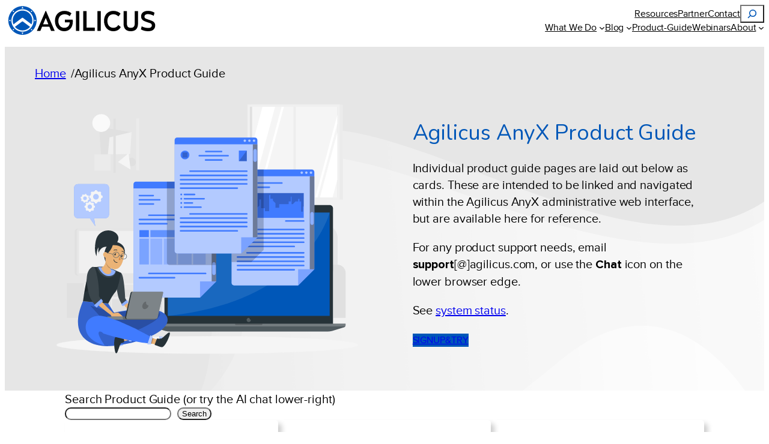

--- FILE ---
content_type: text/html
request_url: https://www.agilicus.com/product-guide/
body_size: 33286
content:
<!DOCTYPE html>
<html lang="en-CA" prefix="og: https://ogp.me/ns#">
<head>
	<meta charset="UTF-8" />
	<link rel="dns-prefetch" href="https://www.gstatic.com/" >
<link rel="dns-prefetch" href="https://embed.tawk.to/" >
<link rel="dns-prefetch" href="https://mautic.agilicus.com/" >
<link rel="dns-prefetch" href="https://tag.agilicus.com/" >
<link rel="preload" href="/wp-content/themes/agilicus-2025/assets/fonts/ProximaNova-Regular.woff2" as="font" type="font/woff2" crossorigin="anonymous">
<link rel="preload" href="/wp-content/themes/agilicus-2025/assets/fonts/ProximaNova-Bold.woff2" as="font" type="font/woff2" crossorigin="anonymous">
<link rel="preload" href="/wp-content/themes/agilicus-2025/assets/fonts/nunito/WEB/fonts/Nunito-Regular.woff2" as="font" type="font/woff2" crossorigin="anonymous">
<link rel="preconnect" href="https://mautic.agilicus.com/">
<link rel="preconnect" href="https://embed.tawk.to/">
<link rel="preconnect" href="https://www.gstatic.com/">
<link rel="preconnect" href="https://tag.agilicus.com/" >
<link rel="shortcut icon" href="/www/Agilicus-logo-512x512.white.png">
<link rel="apple-touch-icon" href="/www/Agilicus-logo-192x192.white.png">

<style>
/* Mobile */
@media screen and (max-width: 425px) {
  .agilicus-desktop, .agilicus-tablet { display: none; }
  .agilicus-mobile { display: block !important; }
}

/* Tablet */
@media screen and (min-width: 426px) and (max-width: 780px) {
  .agilicus-desktop, .agilicus-mobile { display: none; }
  .agilicus-tablet { display: block !important; }
}

/* Desktop */
@media screen and (min-width: 781px) {
  .agilicus-tablet, .agilicus-mobile { display: none; }
  .agilicus-desktop { display: block !important; }
}
</style>

    <script>
        const urlObj = new URL(window.location.href);
        const partner = urlObj.searchParams.get('partner') || undefined;
        const utm_source = urlObj.searchParams.get('utm_source') || undefined;
        if (partner && !utm_source) {
            urlObj.searchParams.set('utm_source', partner);
            window.history.replaceState({}, document.title, urlObj.toString());
        }
    </script>
    <script defer src="/u-script.js" data-website-id="e39eaff8-63a7-4713-aa4d-b077ae94c18d" data-tag="prod"></script>

    <script async id="myc-js">
(function(w,d,t,u,n,a,m){w['MauticTrackingObject']=n;
w[n]=w[n]||function(){(w[n].q=w[n].q||[]).push(arguments)},a=d.createElement(t),
m=d.getElementsByTagName(t)[0];a.async=1;a.src=u;m.parentNode.insertBefore(a,m)
})(window,document,'script','https://mautic.agilicus.com/myc.js','mt');
</script>

    <script>

      function agetCookie(cname) {
        let name = cname + "=";
        let decodedCookie = decodeURIComponent(document.cookie);
        let ca = decodedCookie.split(';');
        for(let i = 0; i <ca.length; i++) {
          let c = ca[i];
          while (c.charAt(0) == ' ') {
            c = c.substring(1);
          }
          if (c.indexOf(name) == 0) {
            return c.substring(name.length, c.length);
          }
        }
        return undefined;
      }

      var _mtc_id = localStorage.getItem('mtc_id') || agetCookie('mtc_id');
      var domain = localStorage.getItem('__HOST-ag_domain') || agetCookie('__HOST-ag_domain') || undefined;
      var mtc_id = _mtc_id ? _mtc_id.toString() : undefined;
      var _mtc_device_id = localStorage.getItem('mautic_device_id') || agetCookie('mautic_device_id');
      var mtc_device_id = _mtc_device_id ? _mtc_device_id.toString() : undefined;


      var dataLayer = dataLayer || [];
      function gtag() { dataLayer.push(arguments); }
      gtag('js',new Date());

      dataLayer.push('config', 'GTM-55CXV8K', { 'transport_url': 'https://tag.agilicus.com', 'first_party_collection': true, 'send_page_view': false });
      dataLayer.push('config', 'G-YFMFHD6DRB', { 'transport_url': 'https://tag.agilicus.com', 'first_party_collection': true, 'send_page_view': false });
      dataLayer.push({ 'transport_url': 'https://tag.agilicus.com', 'first_party_collection': true, 'send_page_view': false });
      var agilicus = { "cornerstone": false, "uuid": "", "event_count": 0, "mtc_id": mtc_id, "mautic_device_id": mtc_device_id, "site": "prod", "debug": false, "wp_categories": [], "wp_tags": [], "utm": { "utm_source": undefined, "utm_medium": undefined, "utm_campaign": undefined, "utm_content": undefined }, "wp_post_type": "", "wp_page_template": "", "twk": "28d37414aeb401080224cbf517ba631d0dfae4a5", "logged_in": false, "domain": domain };
      var Tawk_API=Tawk_API||{};
      var Tawk_LoadStart=new Date();
      agilicus.uuid = crypto.randomUUID();
      if (mtc_id !== undefined && mtc_id) {
          dataLayer.push( { 'user_id': mtc_id});
          dataLayer.push( { 'agilicus_user_id': mtc_id});
          if (localStorage.getItem('alogin-fired') == null) {
            window.dataLayer.push({"event": "agilicus-login", "agilicus_user_id": mtc_id, "user_id": mtc_id });
            localStorage.setItem('alogin-fired', true);
          }
	  gtag( 'event', 'page_view', {
		'page_title': document.title,
		'page_location': window.location,
		'user_id': mtc_id,
		'agilicus_user_id': mtc_id
	  });
      } else {
	  gtag( 'event', 'page_view', {
		'page_title': document.title,
		'page_location': window.location,
	  });
     }

    </script>


<script id="product-guide">agilicus.wp_anyx_guide_topics = [];
</script>

<script id="agilicus-meta">
agilicus.cornerstone = true;

agilicus.wp_tags = ['hmi','scada',];

agilicus.wp_categories = ['product-guide',];
agilicus.wp_post_id = 361999;
agilicus.wp_post_type = "page";
agilicus.wp_page_template = "default";
var mtc_id = localStorage.getItem('mtc_id') || agetCookie('mtc_id'); window.dataLayer.push({'event': 'agilicus-cornerstone', 'cornerstone': true, 'agilicus_user_id': mtc_id, 'user_id': mtc_id});
</script>
<meta name="viewport" content="width=device-width, initial-scale=1" />

<!-- Search Engine Optimization by Rank Math PRO - https://rankmath.com/ -->
<meta name="description" content="Agilicus AnyX Product Guide. Individual pages as cards"/>
<meta name="robots" content="follow, index, max-snippet:-1, max-video-preview:-1, max-image-preview:large"/>
<link rel="canonical" href="https://www.agilicus.com/product-guide/" />
<meta property="og:locale" content="en_US" />
<meta property="og:type" content="article" />
<meta property="og:title" content="Agilicus AnyX Product Guide - Agilicus" />
<meta property="og:description" content="Agilicus AnyX Product Guide. Individual pages as cards" />
<meta property="og:url" content="https://www.agilicus.com/product-guide/" />
<meta property="og:site_name" content="Agilicus" />
<meta property="article:publisher" content="https://www.facebook.com/agilicus.incorporated/" />
<meta property="article:section" content="Product Guide" />
<meta property="og:updated_time" content="2025-11-30T21:46:40+00:00" />
<meta property="og:image" content="https://www.agilicus.com/www/52ab4e6d-product-guide.png" />
<meta property="og:image:secure_url" content="https://www.agilicus.com/www/52ab4e6d-product-guide.png" />
<meta property="og:image:width" content="1200" />
<meta property="og:image:height" content="628" />
<meta property="og:image:alt" content="product-guide" />
<meta property="og:image:type" content="image/png" />
<meta property="article:published_time" content="2020-12-24T14:35:40+00:00" />
<meta property="article:modified_time" content="2025-11-30T21:46:40+00:00" />
<meta name="twitter:card" content="summary_large_image" />
<meta name="twitter:title" content="Agilicus AnyX Product Guide - Agilicus" />
<meta name="twitter:description" content="Agilicus AnyX Product Guide. Individual pages as cards" />
<meta name="twitter:image" content="https://www.agilicus.com/www/52ab4e6d-product-guide.png" />
<meta name="twitter:label1" content="Time to read" />
<meta name="twitter:data1" content="Less than a minute" />
<script type="application/ld+json" class="rank-math-schema-pro">{"@context":"https://schema.org","@graph":[{"@type":"Place","@id":"https://www.agilicus.com/#place","geo":{"@type":"GeoCoordinates","latitude":"43.4503166","longitude":"-80.4934435"},"hasMap":"https://www.google.com/maps/search/?api=1&amp;query=43.4503166,-80.4934435,17","address":{"@type":"PostalAddress","streetAddress":"300-87 King St W","addressLocality":"Kitchener","addressRegion":"Ontario","postalCode":"N2G 1A7","addressCountry":"Canada"}},{"@type":"Organization","@id":"https://www.agilicus.com/#organization","name":"Agilicus","url":"https://www.agilicus.com","sameAs":["https://www.facebook.com/agilicus.incorporated/"],"email":"info@agilicus.com","address":{"@type":"PostalAddress","streetAddress":"300-87 King St W","addressLocality":"Kitchener","addressRegion":"Ontario","postalCode":"N2G 1A7","addressCountry":"Canada"},"logo":{"@type":"ImageObject","@id":"https://www.agilicus.com/#logo","url":"https://www.agilicus.com/www/Agilicus-logo-512x512.white.png","contentUrl":"https://www.agilicus.com/www/Agilicus-logo-512x512.white.png","caption":"Agilicus","inLanguage":"en-CA","width":"512","height":"512"},"contactPoint":[{"@type":"ContactPoint","telephone":"+1-\u202a519-953-4332\u202c","contactType":"customer support"}],"legalName":"Agilicus Incorporated","location":{"@id":"https://www.agilicus.com/#place"}},{"@type":"WebSite","@id":"https://www.agilicus.com/#website","url":"https://www.agilicus.com","name":"Agilicus","publisher":{"@id":"https://www.agilicus.com/#organization"},"inLanguage":"en-CA"},{"@type":"ImageObject","@id":"https://www.agilicus.com/www/52ab4e6d-product-guide.png","url":"https://www.agilicus.com/www/52ab4e6d-product-guide.png","width":"1200","height":"628","caption":"product-guide","inLanguage":"en-CA"},{"@type":"BreadcrumbList","@id":"https://www.agilicus.com/product-guide/#breadcrumb","itemListElement":[{"@type":"ListItem","position":"1","item":{"@id":"https://www.agilicus.com","name":"/"}},{"@type":"ListItem","position":"2","item":{"@id":"https://www.agilicus.com/product-guide/","name":"Agilicus AnyX Product Guide"}}]},{"@type":"WebPage","@id":"https://www.agilicus.com/product-guide/#webpage","url":"https://www.agilicus.com/product-guide/","name":"Agilicus AnyX Product Guide - Agilicus","datePublished":"2020-12-24T14:35:40+00:00","dateModified":"2025-11-30T21:46:40+00:00","isPartOf":{"@id":"https://www.agilicus.com/#website"},"primaryImageOfPage":{"@id":"https://www.agilicus.com/www/52ab4e6d-product-guide.png"},"inLanguage":"en-CA","breadcrumb":{"@id":"https://www.agilicus.com/product-guide/#breadcrumb"}},{"@type":"Person","@id":"https://www.agilicus.com/author/don/","name":"Don Bowman","url":"https://www.agilicus.com/author/don/","image":{"@type":"ImageObject","@id":"https://secure.gravatar.com/avatar/8d3435b0fbca458fda0342b4237c869c508ca59c4402112d608cc6f53a6ad6fa?s=96&amp;d=monsterid&amp;r=r","url":"https://secure.gravatar.com/avatar/8d3435b0fbca458fda0342b4237c869c508ca59c4402112d608cc6f53a6ad6fa?s=96&amp;d=monsterid&amp;r=r","caption":"Don Bowman","inLanguage":"en-CA"},"worksFor":{"@id":"https://www.agilicus.com/#organization"}},{"@type":"Article","headline":"Agilicus AnyX Product Guide - Agilicus","datePublished":"2020-12-24T14:35:40+00:00","dateModified":"2025-11-30T21:46:40+00:00","author":{"@id":"https://www.agilicus.com/author/don/","name":"Don Bowman"},"publisher":{"@id":"https://www.agilicus.com/#organization"},"description":"Agilicus AnyX Product Guide. Individual pages as cards","name":"Agilicus AnyX Product Guide - Agilicus","@id":"https://www.agilicus.com/product-guide/#richSnippet","isPartOf":{"@id":"https://www.agilicus.com/product-guide/#webpage"},"image":{"@id":"https://www.agilicus.com/www/52ab4e6d-product-guide.png"},"inLanguage":"en-CA","mainEntityOfPage":{"@id":"https://www.agilicus.com/product-guide/#webpage"}}]}</script>
<!-- /Rank Math WordPress SEO plugin -->

<title>Agilicus AnyX Product Guide - Agilicus</title>
<link rel='dns-prefetch' href='//www.agilicus.com' />
<link rel="alternate" type="application/rss+xml" title="Agilicus &raquo; Feed" href="https://www.agilicus.com/feed/" />
<link rel="alternate" type="application/rss+xml" title="Agilicus &raquo; Comments Feed" href="https://www.agilicus.com/comments/feed/" />
<link rel="alternate" type="text/calendar" title="Agilicus &raquo; iCal Feed" href="https://www.agilicus.com/events/?ical=1" />
<link rel="alternate" title="oEmbed (JSON)" type="application/json+oembed" href="https://www.agilicus.com/wp-json/oembed/1.0/embed?url=https%3A%2F%2Fwww.agilicus.com%2Fproduct-guide%2F" />
<link rel="alternate" title="oEmbed (XML)" type="text/xml+oembed" href="https://www.agilicus.com/wp-json/oembed/1.0/embed?url=https%3A%2F%2Fwww.agilicus.com%2Fproduct-guide%2F&#038;format=xml" />
<style id='wp-img-auto-sizes-contain-inline-css'>
img:is([sizes=auto i],[sizes^="auto," i]){contain-intrinsic-size:3000px 1500px}
/*# sourceURL=wp-img-auto-sizes-contain-inline-css */
</style>
<style id='wp-block-site-logo-inline-css'>
.wp-block-site-logo{box-sizing:border-box;line-height:0}.wp-block-site-logo a{display:inline-block;line-height:0}.wp-block-site-logo.is-default-size img{height:auto;width:120px}.wp-block-site-logo img{height:auto;max-width:100%}.wp-block-site-logo a,.wp-block-site-logo img{border-radius:inherit}.wp-block-site-logo.aligncenter{margin-left:auto;margin-right:auto;text-align:center}:root :where(.wp-block-site-logo.is-style-rounded){border-radius:9999px}
/*# sourceURL=https://www.agilicus.com/wp-content/plugins/build/styles/block-library/site-logo/style.css */
</style>
<style id='wp-block-navigation-link-inline-css'>
.wp-block-navigation .wp-block-navigation-item__label{overflow-wrap:break-word}.wp-block-navigation .wp-block-navigation-item__description{display:none}.link-ui-tools{outline:1px solid #f0f0f0;padding:8px}.link-ui-block-inserter{padding-top:8px}.link-ui-block-inserter__back{margin-left:8px;text-transform:uppercase}
/*# sourceURL=https://www.agilicus.com/wp-content/plugins/build/styles/block-library/navigation-link/style.css */
</style>
<style id='wp-block-search-inline-css'>
.wp-block-search__button{margin-left:10px;word-break:normal}.wp-block-search__button.has-icon{line-height:0}.wp-block-search__button svg{fill:currentColor;height:1.25em;min-height:24px;min-width:24px;vertical-align:text-bottom;width:1.25em}:where(.wp-block-search__button){border:1px solid #ccc;padding:6px 10px}.wp-block-search__inside-wrapper{display:flex;flex:auto;flex-wrap:nowrap;max-width:100%}.wp-block-search__label{width:100%}.wp-block-search.wp-block-search__button-only .wp-block-search__button{box-sizing:border-box;display:flex;flex-shrink:0;justify-content:center;margin-left:0;max-width:100%}.wp-block-search.wp-block-search__button-only .wp-block-search__inside-wrapper{min-width:0!important;transition-property:width}.wp-block-search.wp-block-search__button-only .wp-block-search__input{flex-basis:100%;transition-duration:.3s}.wp-block-search.wp-block-search__button-only.wp-block-search__searchfield-hidden,.wp-block-search.wp-block-search__button-only.wp-block-search__searchfield-hidden .wp-block-search__inside-wrapper{overflow:hidden}.wp-block-search.wp-block-search__button-only.wp-block-search__searchfield-hidden .wp-block-search__input{border-left-width:0!important;border-right-width:0!important;flex-basis:0;flex-grow:0;margin:0;min-width:0!important;padding-left:0!important;padding-right:0!important;width:0!important}:where(.wp-block-search__input){appearance:none;border:1px solid #949494;flex-grow:1;font-family:inherit;font-size:inherit;font-style:inherit;font-weight:inherit;letter-spacing:inherit;line-height:inherit;margin-left:0;margin-right:0;min-width:3rem;padding:8px;text-decoration:unset!important;text-transform:inherit}:where(.wp-block-search__button-inside .wp-block-search__inside-wrapper){background-color:#fff;border:1px solid #949494;box-sizing:border-box;padding:4px}:where(.wp-block-search__button-inside .wp-block-search__inside-wrapper) .wp-block-search__input{border:none;border-radius:0;padding:0 4px}:where(.wp-block-search__button-inside .wp-block-search__inside-wrapper) .wp-block-search__input:focus{outline:none}:where(.wp-block-search__button-inside .wp-block-search__inside-wrapper) :where(.wp-block-search__button){padding:4px 8px}.wp-block-search.aligncenter .wp-block-search__inside-wrapper{margin:auto}.wp-block[data-align=right] .wp-block-search.wp-block-search__button-only .wp-block-search__inside-wrapper{float:right}
/*# sourceURL=https://www.agilicus.com/wp-content/plugins/build/styles/block-library/search/style.css */
</style>
<link rel='stylesheet' id='wp-block-navigation-css' href='https://www.agilicus.com/wp-content/plugins/build/styles/block-library/navigation/style.css?ver=22.3.0' media='all' />
<style id='wp-block-group-inline-css'>
.wp-block-group{box-sizing:border-box}:where(.wp-block-group.wp-block-group-is-layout-constrained){position:relative}
/*# sourceURL=https://www.agilicus.com/wp-content/plugins/build/styles/block-library/group/style.css */
</style>
<style id='wp-block-columns-inline-css'>
.wp-block-columns{box-sizing:border-box;display:flex;flex-wrap:wrap!important}@media (min-width:782px){.wp-block-columns{flex-wrap:nowrap!important}}.wp-block-columns{align-items:normal!important}.wp-block-columns.are-vertically-aligned-top{align-items:flex-start}.wp-block-columns.are-vertically-aligned-center{align-items:center}.wp-block-columns.are-vertically-aligned-bottom{align-items:flex-end}@media (max-width:781px){.wp-block-columns:not(.is-not-stacked-on-mobile)>.wp-block-column{flex-basis:100%!important}}@media (min-width:782px){.wp-block-columns:not(.is-not-stacked-on-mobile)>.wp-block-column{flex-basis:0;flex-grow:1}.wp-block-columns:not(.is-not-stacked-on-mobile)>.wp-block-column[style*=flex-basis]{flex-grow:0}}.wp-block-columns.is-not-stacked-on-mobile{flex-wrap:nowrap!important}.wp-block-columns.is-not-stacked-on-mobile>.wp-block-column{flex-basis:0;flex-grow:1}.wp-block-columns.is-not-stacked-on-mobile>.wp-block-column[style*=flex-basis]{flex-grow:0}:where(.wp-block-columns){margin-bottom:1.75em}:where(.wp-block-columns.has-background){padding:1.25em 2.375em}.wp-block-column{flex-grow:1;min-width:0;overflow-wrap:break-word;word-break:break-word}.wp-block-column.is-vertically-aligned-top{align-self:flex-start}.wp-block-column.is-vertically-aligned-center{align-self:center}.wp-block-column.is-vertically-aligned-bottom{align-self:flex-end}.wp-block-column.is-vertically-aligned-stretch{align-self:stretch}.wp-block-column.is-vertically-aligned-bottom,.wp-block-column.is-vertically-aligned-center,.wp-block-column.is-vertically-aligned-top{width:100%}
/*# sourceURL=https://www.agilicus.com/wp-content/plugins/build/styles/block-library/columns/style.css */
</style>
<style id='boldblocks-breadcrumb-block-style-inline-css'>
.wp-block-boldblocks-breadcrumb-block ol{display:flex;flex-wrap:wrap;gap:var(--bb--crumb-gap,.4em);list-style:none;margin:0;padding:0}.wp-block-boldblocks-breadcrumb-block ol li{align-items:center;display:flex}.wp-block-boldblocks-breadcrumb-block ol li .sep{display:flex;line-height:1;margin-left:var(--bb--crumb-gap,.4em)}.wp-block-boldblocks-breadcrumb-block ol li:before{display:none}.wp-block-boldblocks-breadcrumb-block ol li.breadcrumb-item{margin:0;padding:0}.wp-block-boldblocks-breadcrumb-block .breadcrumb-item-name{word-break:break-word}.wp-block-boldblocks-breadcrumb-block.hide-current-page .breadcrumb-item--current,.wp-block-boldblocks-breadcrumb-block.hide-current-page .breadcrumb-item--parent .sep,.wp-block-boldblocks-breadcrumb-block.hide-home-page .breadcrumb-item--home{display:none}

/*# sourceURL=https://www.agilicus.com/wp-content/plugins/breadcrumb-block/build/style-index.css */
</style>
<style id='wp-block-heading-inline-css'>
h1:where(.wp-block-heading).has-background,h2:where(.wp-block-heading).has-background,h3:where(.wp-block-heading).has-background,h4:where(.wp-block-heading).has-background,h5:where(.wp-block-heading).has-background,h6:where(.wp-block-heading).has-background{padding:1.25em 2.375em}h1.has-text-align-left[style*=writing-mode]:where([style*=vertical-lr]),h1.has-text-align-right[style*=writing-mode]:where([style*=vertical-rl]),h2.has-text-align-left[style*=writing-mode]:where([style*=vertical-lr]),h2.has-text-align-right[style*=writing-mode]:where([style*=vertical-rl]),h3.has-text-align-left[style*=writing-mode]:where([style*=vertical-lr]),h3.has-text-align-right[style*=writing-mode]:where([style*=vertical-rl]),h4.has-text-align-left[style*=writing-mode]:where([style*=vertical-lr]),h4.has-text-align-right[style*=writing-mode]:where([style*=vertical-rl]),h5.has-text-align-left[style*=writing-mode]:where([style*=vertical-lr]),h5.has-text-align-right[style*=writing-mode]:where([style*=vertical-rl]),h6.has-text-align-left[style*=writing-mode]:where([style*=vertical-lr]),h6.has-text-align-right[style*=writing-mode]:where([style*=vertical-rl]){rotate:180deg}
/*# sourceURL=https://www.agilicus.com/wp-content/plugins/build/styles/block-library/heading/style.css */
</style>
<style id='wp-block-paragraph-inline-css'>
.is-small-text{font-size:.875em}.is-regular-text{font-size:1em}.is-large-text{font-size:2.25em}.is-larger-text{font-size:3em}.has-drop-cap:not(:focus):first-letter{float:left;font-size:8.4em;font-style:normal;font-weight:100;line-height:.68;margin:.05em .1em 0 0;text-transform:uppercase}body.rtl .has-drop-cap:not(:focus):first-letter{float:none;margin-left:.1em}p.has-drop-cap.has-background{overflow:hidden}:root :where(p.has-background){padding:1.25em 2.375em}:where(p.has-text-color:not(.has-link-color)) a{color:inherit}p.has-text-align-left[style*="writing-mode:vertical-lr"],p.has-text-align-right[style*="writing-mode:vertical-rl"]{rotate:180deg}
/*# sourceURL=https://www.agilicus.com/wp-content/plugins/build/styles/block-library/paragraph/style.css */
</style>
<style id='wp-block-button-inline-css'>
.wp-block-button__link{align-content:center;box-sizing:border-box;cursor:pointer;display:inline-block;height:100%;text-align:center;word-break:break-word}.wp-block-button__link.aligncenter{text-align:center}.wp-block-button__link.alignright{text-align:right}:where(.wp-block-button__link){border-radius:9999px;box-shadow:none;padding:calc(.667em + 2px) calc(1.333em + 2px);text-decoration:none}.wp-block-button[style*=text-decoration] .wp-block-button__link{text-decoration:inherit}.wp-block-buttons>.wp-block-button.has-custom-width{max-width:none}.wp-block-buttons>.wp-block-button.has-custom-width .wp-block-button__link{width:100%}.wp-block-buttons>.wp-block-button.has-custom-font-size .wp-block-button__link{font-size:inherit}.wp-block-buttons>.wp-block-button.wp-block-button__width-25{width:calc(25% - var(--wp--style--block-gap, .5em)*.75)}.wp-block-buttons>.wp-block-button.wp-block-button__width-50{width:calc(50% - var(--wp--style--block-gap, .5em)*.5)}.wp-block-buttons>.wp-block-button.wp-block-button__width-75{width:calc(75% - var(--wp--style--block-gap, .5em)*.25)}.wp-block-buttons>.wp-block-button.wp-block-button__width-100{flex-basis:100%;width:100%}.wp-block-buttons.is-vertical>.wp-block-button.wp-block-button__width-25{width:25%}.wp-block-buttons.is-vertical>.wp-block-button.wp-block-button__width-50{width:50%}.wp-block-buttons.is-vertical>.wp-block-button.wp-block-button__width-75{width:75%}.wp-block-button.is-style-squared,.wp-block-button__link.wp-block-button.is-style-squared{border-radius:0}.wp-block-button.no-border-radius,.wp-block-button__link.no-border-radius{border-radius:0!important}:root :where(.wp-block-button .wp-block-button__link.is-style-outline),:root :where(.wp-block-button.is-style-outline>.wp-block-button__link){border:2px solid;padding:.667em 1.333em}:root :where(.wp-block-button .wp-block-button__link.is-style-outline:not(.has-text-color)),:root :where(.wp-block-button.is-style-outline>.wp-block-button__link:not(.has-text-color)){color:currentColor}:root :where(.wp-block-button .wp-block-button__link.is-style-outline:not(.has-background)),:root :where(.wp-block-button.is-style-outline>.wp-block-button__link:not(.has-background)){background-color:initial;background-image:none}
/*# sourceURL=https://www.agilicus.com/wp-content/plugins/build/styles/block-library/button/style.css */
</style>
<style id='wp-block-buttons-inline-css'>
.wp-block-buttons{box-sizing:border-box}.wp-block-buttons.is-vertical{flex-direction:column}.wp-block-buttons.is-vertical>.wp-block-button:last-child{margin-bottom:0}.wp-block-buttons>.wp-block-button{display:inline-block;margin:0}.wp-block-buttons.is-content-justification-left{justify-content:flex-start}.wp-block-buttons.is-content-justification-left.is-vertical{align-items:flex-start}.wp-block-buttons.is-content-justification-center{justify-content:center}.wp-block-buttons.is-content-justification-center.is-vertical{align-items:center}.wp-block-buttons.is-content-justification-right{justify-content:flex-end}.wp-block-buttons.is-content-justification-right.is-vertical{align-items:flex-end}.wp-block-buttons.is-content-justification-space-between{justify-content:space-between}.wp-block-buttons.aligncenter{text-align:center}.wp-block-buttons:not(.is-content-justification-space-between,.is-content-justification-right,.is-content-justification-left,.is-content-justification-center) .wp-block-button.aligncenter{margin-left:auto;margin-right:auto;width:100%}.wp-block-buttons[style*=text-decoration] .wp-block-button,.wp-block-buttons[style*=text-decoration] .wp-block-button__link{text-decoration:inherit}.wp-block-buttons.has-custom-font-size .wp-block-button__link{font-size:inherit}.wp-block-buttons .wp-block-button__link{width:100%}.wp-block-button.aligncenter{text-align:center}
/*# sourceURL=https://www.agilicus.com/wp-content/plugins/build/styles/block-library/buttons/style.css */
</style>
<style id='wp-block-media-text-inline-css'>
.wp-block-media-text{box-sizing:border-box;direction:ltr;display:grid;grid-template-columns:50% 1fr;grid-template-rows:auto}.wp-block-media-text.has-media-on-the-right{grid-template-columns:1fr 50%}.wp-block-media-text.is-vertically-aligned-top>.wp-block-media-text__content,.wp-block-media-text.is-vertically-aligned-top>.wp-block-media-text__media{align-self:start}.wp-block-media-text.is-vertically-aligned-center>.wp-block-media-text__content,.wp-block-media-text.is-vertically-aligned-center>.wp-block-media-text__media,.wp-block-media-text>.wp-block-media-text__content,.wp-block-media-text>.wp-block-media-text__media{align-self:center}.wp-block-media-text.is-vertically-aligned-bottom>.wp-block-media-text__content,.wp-block-media-text.is-vertically-aligned-bottom>.wp-block-media-text__media{align-self:end}.wp-block-media-text>.wp-block-media-text__media{grid-column:1;grid-row:1;margin:0}.wp-block-media-text>.wp-block-media-text__content{direction:ltr;grid-column:2;grid-row:1;padding:0 8%;word-break:break-word}.wp-block-media-text.has-media-on-the-right>.wp-block-media-text__media{grid-column:2;grid-row:1}.wp-block-media-text.has-media-on-the-right>.wp-block-media-text__content{grid-column:1;grid-row:1}.wp-block-media-text__media a{display:block}.wp-block-media-text__media img,.wp-block-media-text__media video{height:auto;max-width:unset;vertical-align:middle;width:100%}.wp-block-media-text.is-image-fill>.wp-block-media-text__media{background-size:cover;height:100%;min-height:250px}.wp-block-media-text.is-image-fill>.wp-block-media-text__media>a{display:block;height:100%}.wp-block-media-text.is-image-fill>.wp-block-media-text__media img{clip:rect(0,0,0,0);border:0;height:1px;margin:-1px;overflow:hidden;padding:0;position:absolute;width:1px}.wp-block-media-text.is-image-fill-element>.wp-block-media-text__media{height:100%;min-height:250px}.wp-block-media-text.is-image-fill-element>.wp-block-media-text__media>a{display:block;height:100%}.wp-block-media-text.is-image-fill-element>.wp-block-media-text__media img{height:100%;object-fit:cover;width:100%}@media (max-width:600px){.wp-block-media-text.is-stacked-on-mobile{grid-template-columns:100%!important}.wp-block-media-text.is-stacked-on-mobile>.wp-block-media-text__media{grid-column:1;grid-row:1}.wp-block-media-text.is-stacked-on-mobile>.wp-block-media-text__content{grid-column:1;grid-row:2}}
/*# sourceURL=https://www.agilicus.com/wp-content/plugins/build/styles/block-library/media-text/style.css */
</style>
<style id='wp-block-image-inline-css'>
.wp-block-image>a,.wp-block-image>figure>a{display:inline-block}.wp-block-image img{box-sizing:border-box;height:auto;max-width:100%;vertical-align:bottom}@media not (prefers-reduced-motion){.wp-block-image img.hide{visibility:hidden}.wp-block-image img.show{animation:show-content-image .4s}}.wp-block-image[style*=border-radius] img,.wp-block-image[style*=border-radius]>a{border-radius:inherit}.wp-block-image.has-custom-border img{box-sizing:border-box}.wp-block-image.aligncenter{text-align:center}.wp-block-image.alignfull>a,.wp-block-image.alignwide>a{width:100%}.wp-block-image.alignfull img,.wp-block-image.alignwide img{height:auto;width:100%}.wp-block-image .aligncenter,.wp-block-image .alignleft,.wp-block-image .alignright,.wp-block-image.aligncenter,.wp-block-image.alignleft,.wp-block-image.alignright{display:table}.wp-block-image .aligncenter>figcaption,.wp-block-image .alignleft>figcaption,.wp-block-image .alignright>figcaption,.wp-block-image.aligncenter>figcaption,.wp-block-image.alignleft>figcaption,.wp-block-image.alignright>figcaption{caption-side:bottom;display:table-caption}.wp-block-image .alignleft{float:left;margin:.5em 1em .5em 0}.wp-block-image .alignright{float:right;margin:.5em 0 .5em 1em}.wp-block-image .aligncenter{margin-left:auto;margin-right:auto}.wp-block-image :where(figcaption){margin-bottom:1em;margin-top:.5em}.wp-block-image.is-style-circle-mask img{border-radius:9999px}@supports ((-webkit-mask-image:none) or (mask-image:none)) or (-webkit-mask-image:none){.wp-block-image.is-style-circle-mask img{border-radius:0;-webkit-mask-image:url('data:image/svg+xml;utf8,<svg viewBox="0 0 100 100" xmlns="http://www.w3.org/2000/svg"><circle cx="50" cy="50" r="50"/></svg>');mask-image:url('data:image/svg+xml;utf8,<svg viewBox="0 0 100 100" xmlns="http://www.w3.org/2000/svg"><circle cx="50" cy="50" r="50"/></svg>');mask-mode:alpha;-webkit-mask-position:center;mask-position:center;-webkit-mask-repeat:no-repeat;mask-repeat:no-repeat;-webkit-mask-size:contain;mask-size:contain}}:root :where(.wp-block-image.is-style-rounded img,.wp-block-image .is-style-rounded img){border-radius:9999px}.wp-block-image figure{margin:0}.wp-lightbox-container{display:flex;flex-direction:column;position:relative}.wp-lightbox-container img{cursor:zoom-in}.wp-lightbox-container img:hover+button{opacity:1}.wp-lightbox-container button{align-items:center;backdrop-filter:blur(16px) saturate(180%);background-color:#5a5a5a40;border:none;border-radius:4px;cursor:zoom-in;display:flex;height:20px;justify-content:center;opacity:0;padding:0;position:absolute;right:16px;text-align:center;top:16px;width:20px;z-index:100}@media not (prefers-reduced-motion){.wp-lightbox-container button{transition:opacity .2s ease}}.wp-lightbox-container button:focus-visible{outline:3px auto #5a5a5a40;outline:3px auto -webkit-focus-ring-color;outline-offset:3px}.wp-lightbox-container button:hover{cursor:pointer;opacity:1}.wp-lightbox-container button:focus{opacity:1}.wp-lightbox-container button:focus,.wp-lightbox-container button:hover,.wp-lightbox-container button:not(:hover):not(:active):not(.has-background){background-color:#5a5a5a40;border:none}.wp-lightbox-overlay{box-sizing:border-box;cursor:zoom-out;height:100vh;left:0;overflow:hidden;position:fixed;top:0;visibility:hidden;width:100%;z-index:100000}.wp-lightbox-overlay .close-button{align-items:center;cursor:pointer;display:flex;justify-content:center;min-height:40px;min-width:40px;padding:0;position:absolute;right:calc(env(safe-area-inset-right) + 16px);top:calc(env(safe-area-inset-top) + 16px);z-index:5000000}.wp-lightbox-overlay .close-button:focus,.wp-lightbox-overlay .close-button:hover,.wp-lightbox-overlay .close-button:not(:hover):not(:active):not(.has-background){background:none;border:none}.wp-lightbox-overlay .lightbox-image-container{height:var(--wp--lightbox-container-height);left:50%;overflow:hidden;position:absolute;top:50%;transform:translate(-50%,-50%);transform-origin:top left;width:var(--wp--lightbox-container-width);z-index:9999999999}.wp-lightbox-overlay .wp-block-image{align-items:center;box-sizing:border-box;display:flex;height:100%;justify-content:center;margin:0;position:relative;transform-origin:0 0;width:100%;z-index:3000000}.wp-lightbox-overlay .wp-block-image img{height:var(--wp--lightbox-image-height);min-height:var(--wp--lightbox-image-height);min-width:var(--wp--lightbox-image-width);width:var(--wp--lightbox-image-width)}.wp-lightbox-overlay .wp-block-image figcaption{display:none}.wp-lightbox-overlay button{background:none;border:none}.wp-lightbox-overlay .scrim{background-color:#fff;height:100%;opacity:.9;position:absolute;width:100%;z-index:2000000}.wp-lightbox-overlay.active{visibility:visible}@media not (prefers-reduced-motion){.wp-lightbox-overlay.active{animation:turn-on-visibility .25s both}.wp-lightbox-overlay.active img{animation:turn-on-visibility .35s both}.wp-lightbox-overlay.show-closing-animation:not(.active){animation:turn-off-visibility .35s both}.wp-lightbox-overlay.show-closing-animation:not(.active) img{animation:turn-off-visibility .25s both}.wp-lightbox-overlay.zoom.active{animation:none;opacity:1;visibility:visible}.wp-lightbox-overlay.zoom.active .lightbox-image-container{animation:lightbox-zoom-in .4s}.wp-lightbox-overlay.zoom.active .lightbox-image-container img{animation:none}.wp-lightbox-overlay.zoom.active .scrim{animation:turn-on-visibility .4s forwards}.wp-lightbox-overlay.zoom.show-closing-animation:not(.active){animation:none}.wp-lightbox-overlay.zoom.show-closing-animation:not(.active) .lightbox-image-container{animation:lightbox-zoom-out .4s}.wp-lightbox-overlay.zoom.show-closing-animation:not(.active) .lightbox-image-container img{animation:none}.wp-lightbox-overlay.zoom.show-closing-animation:not(.active) .scrim{animation:turn-off-visibility .4s forwards}}@keyframes show-content-image{0%{visibility:hidden}99%{visibility:hidden}to{visibility:visible}}@keyframes turn-on-visibility{0%{opacity:0}to{opacity:1}}@keyframes turn-off-visibility{0%{opacity:1;visibility:visible}99%{opacity:0;visibility:visible}to{opacity:0;visibility:hidden}}@keyframes lightbox-zoom-in{0%{transform:translate(calc((-100vw + var(--wp--lightbox-scrollbar-width))/2 + var(--wp--lightbox-initial-left-position)),calc(-50vh + var(--wp--lightbox-initial-top-position))) scale(var(--wp--lightbox-scale))}to{transform:translate(-50%,-50%) scale(1)}}@keyframes lightbox-zoom-out{0%{transform:translate(-50%,-50%) scale(1);visibility:visible}99%{visibility:visible}to{transform:translate(calc((-100vw + var(--wp--lightbox-scrollbar-width))/2 + var(--wp--lightbox-initial-left-position)),calc(-50vh + var(--wp--lightbox-initial-top-position))) scale(var(--wp--lightbox-scale));visibility:hidden}}
@media only screen and (max-width: 768px) {
                                        figure.is-style-agilicus-image-unfloat {
                                          float: none !important;
                                        }
                                       }
/*# sourceURL=wp-block-image-inline-css */
</style>
<link rel="preload" as="style" onload="this.onload=null;this.rel='stylesheet'" id='otter-animation-css' href='https://www.agilicus.com/wp-content/plugins/blocks-animation/build/animation/index.css?ver=85c87361b4be0dc88708' media='all' />
<style id='wp-block-post-featured-image-inline-css'>
.wp-block-post-featured-image{margin-left:0;margin-right:0}.wp-block-post-featured-image a{display:block;height:100%}.wp-block-post-featured-image :where(img){box-sizing:border-box;height:auto;max-width:100%;vertical-align:bottom;width:100%}.wp-block-post-featured-image.alignfull img,.wp-block-post-featured-image.alignwide img{width:100%}.wp-block-post-featured-image .wp-block-post-featured-image__overlay.has-background-dim{background-color:#000;inset:0;position:absolute}.wp-block-post-featured-image{position:relative}.wp-block-post-featured-image .wp-block-post-featured-image__overlay.has-background-gradient{background-color:initial}.wp-block-post-featured-image .wp-block-post-featured-image__overlay.has-background-dim-0{opacity:0}.wp-block-post-featured-image .wp-block-post-featured-image__overlay.has-background-dim-10{opacity:.1}.wp-block-post-featured-image .wp-block-post-featured-image__overlay.has-background-dim-20{opacity:.2}.wp-block-post-featured-image .wp-block-post-featured-image__overlay.has-background-dim-30{opacity:.3}.wp-block-post-featured-image .wp-block-post-featured-image__overlay.has-background-dim-40{opacity:.4}.wp-block-post-featured-image .wp-block-post-featured-image__overlay.has-background-dim-50{opacity:.5}.wp-block-post-featured-image .wp-block-post-featured-image__overlay.has-background-dim-60{opacity:.6}.wp-block-post-featured-image .wp-block-post-featured-image__overlay.has-background-dim-70{opacity:.7}.wp-block-post-featured-image .wp-block-post-featured-image__overlay.has-background-dim-80{opacity:.8}.wp-block-post-featured-image .wp-block-post-featured-image__overlay.has-background-dim-90{opacity:.9}.wp-block-post-featured-image .wp-block-post-featured-image__overlay.has-background-dim-100{opacity:1}.wp-block-post-featured-image:where(.alignleft,.alignright){width:100%}
/*# sourceURL=https://www.agilicus.com/wp-content/plugins/build/styles/block-library/post-featured-image/style.css */
</style>
<style id='wp-block-post-title-inline-css'>
.wp-block-post-title{box-sizing:border-box;word-break:break-word}.wp-block-post-title :where(a){display:inline-block;font-family:inherit;font-size:inherit;font-style:inherit;font-weight:inherit;letter-spacing:inherit;line-height:inherit;text-decoration:inherit}
/*# sourceURL=https://www.agilicus.com/wp-content/plugins/build/styles/block-library/post-title/style.css */
</style>
<style id='wp-block-post-excerpt-inline-css'>
:where(.wp-block-post-excerpt){box-sizing:border-box;margin-bottom:var(--wp--style--block-gap);margin-top:var(--wp--style--block-gap)}.wp-block-post-excerpt__excerpt{margin-bottom:0;margin-top:0}.wp-block-post-excerpt__more-text{margin-bottom:0;margin-top:var(--wp--style--block-gap)}.wp-block-post-excerpt__more-link{display:inline-block}
/*# sourceURL=https://www.agilicus.com/wp-content/plugins/build/styles/block-library/post-excerpt/style.css */
</style>
<style id='wp-block-spacer-inline-css'>
.wp-block-spacer{clear:both}
/*# sourceURL=https://www.agilicus.com/wp-content/plugins/build/styles/block-library/spacer/style.css */
</style>
<style id='wp-block-post-template-inline-css'>
.wp-block-post-template{box-sizing:border-box;list-style:none;margin-bottom:0;margin-top:0;max-width:100%;padding:0}.wp-block-post-template.is-flex-container{display:flex;flex-direction:row;flex-wrap:wrap;gap:1.25em}.wp-block-post-template.is-flex-container>li{margin:0;width:100%}@media (min-width:600px){.wp-block-post-template.is-flex-container.is-flex-container.columns-2>li{width:calc(50% - .625em)}.wp-block-post-template.is-flex-container.is-flex-container.columns-3>li{width:calc(33.33333% - .83333em)}.wp-block-post-template.is-flex-container.is-flex-container.columns-4>li{width:calc(25% - .9375em)}.wp-block-post-template.is-flex-container.is-flex-container.columns-5>li{width:calc(20% - 1em)}.wp-block-post-template.is-flex-container.is-flex-container.columns-6>li{width:calc(16.66667% - 1.04167em)}}@media (max-width:600px){.wp-block-post-template-is-layout-grid.wp-block-post-template-is-layout-grid.wp-block-post-template-is-layout-grid.wp-block-post-template-is-layout-grid{grid-template-columns:1fr}}.wp-block-post-template-is-layout-constrained>li>.alignright,.wp-block-post-template-is-layout-flow>li>.alignright{float:right;margin-inline-end:0;margin-inline-start:2em}.wp-block-post-template-is-layout-constrained>li>.alignleft,.wp-block-post-template-is-layout-flow>li>.alignleft{float:left;margin-inline-end:2em;margin-inline-start:0}.wp-block-post-template-is-layout-constrained>li>.aligncenter,.wp-block-post-template-is-layout-flow>li>.aligncenter{margin-inline-end:auto;margin-inline-start:auto}
/*# sourceURL=https://www.agilicus.com/wp-content/plugins/build/styles/block-library/post-template/style.css */
</style>
<style id='wp-interactivity-router-animations-inline-css'>
			.wp-interactivity-router-loading-bar {
				position: fixed;
				top: 0;
				left: 0;
				margin: 0;
				padding: 0;
				width: 100vw;
				max-width: 100vw !important;
				height: 4px;
				background-color: #000;
				opacity: 0
			}
			.wp-interactivity-router-loading-bar.start-animation {
				animation: wp-interactivity-router-loading-bar-start-animation 30s cubic-bezier(0.03, 0.5, 0, 1) forwards
			}
			.wp-interactivity-router-loading-bar.finish-animation {
				animation: wp-interactivity-router-loading-bar-finish-animation 300ms ease-in
			}
			@keyframes wp-interactivity-router-loading-bar-start-animation {
				0% { transform: scaleX(0); transform-origin: 0 0; opacity: 1 }
				100% { transform: scaleX(1); transform-origin: 0 0; opacity: 1 }
			}
			@keyframes wp-interactivity-router-loading-bar-finish-animation {
				0% { opacity: 1 }
				50% { opacity: 1 }
				100% { opacity: 0 }
			}
/*# sourceURL=wp-interactivity-router-animations-inline-css */
</style>
<style id='wp-block-post-content-inline-css'>
.wp-block-post-content{display:flow-root}
/*# sourceURL=https://www.agilicus.com/wp-content/plugins/build/styles/block-library/post-content/style.css */
</style>
<style id='wp-block-library-inline-css'>
:root{--wp-block-synced-color:#7a00df;--wp-block-synced-color--rgb:122,0,223;--wp-bound-block-color:var(--wp-block-synced-color);--wp-editor-canvas-background:#ddd;--wp-admin-theme-color:#007cba;--wp-admin-theme-color--rgb:0,124,186;--wp-admin-theme-color-darker-10:#006ba1;--wp-admin-theme-color-darker-10--rgb:0,107,160.5;--wp-admin-theme-color-darker-20:#005a87;--wp-admin-theme-color-darker-20--rgb:0,90,135;--wp-admin-border-width-focus:2px}@media (min-resolution:192dpi){:root{--wp-admin-border-width-focus:1.5px}}.wp-element-button{cursor:pointer}:root .has-very-light-gray-background-color{background-color:#eee}:root .has-very-dark-gray-background-color{background-color:#313131}:root .has-very-light-gray-color{color:#eee}:root .has-very-dark-gray-color{color:#313131}:root .has-vivid-green-cyan-to-vivid-cyan-blue-gradient-background{background:linear-gradient(135deg,#00d084,#0693e3)}:root .has-purple-crush-gradient-background{background:linear-gradient(135deg,#34e2e4,#4721fb 50%,#ab1dfe)}:root .has-hazy-dawn-gradient-background{background:linear-gradient(135deg,#faaca8,#dad0ec)}:root .has-subdued-olive-gradient-background{background:linear-gradient(135deg,#fafae1,#67a671)}:root .has-atomic-cream-gradient-background{background:linear-gradient(135deg,#fdd79a,#004a59)}:root .has-nightshade-gradient-background{background:linear-gradient(135deg,#330968,#31cdcf)}:root .has-midnight-gradient-background{background:linear-gradient(135deg,#020381,#2874fc)}:root{--wp--preset--font-size--normal:16px;--wp--preset--font-size--huge:42px}.has-regular-font-size{font-size:1em}.has-larger-font-size{font-size:2.625em}.has-normal-font-size{font-size:var(--wp--preset--font-size--normal)}.has-huge-font-size{font-size:var(--wp--preset--font-size--huge)}:root .has-text-align-center{text-align:center}:root .has-text-align-left{text-align:left}:root .has-text-align-right{text-align:right}.has-fit-text{white-space:nowrap!important}#end-resizable-editor-section{display:none}.aligncenter{clear:both}.items-justified-left{justify-content:flex-start}.items-justified-center{justify-content:center}.items-justified-right{justify-content:flex-end}.items-justified-space-between{justify-content:space-between}.screen-reader-text{word-wrap:normal!important;border:0;clip-path:inset(50%);height:1px;margin:-1px;overflow:hidden;padding:0;position:absolute;width:1px}.screen-reader-text:focus{background-color:#ddd;clip-path:none;color:#444;display:block;font-size:1em;height:auto;left:5px;line-height:normal;padding:15px 23px 14px;text-decoration:none;top:5px;width:auto;z-index:100000}html :where(.has-border-color){border-style:solid}html :where([style*=border-top-color]){border-top-style:solid}html :where([style*=border-right-color]){border-right-style:solid}html :where([style*=border-bottom-color]){border-bottom-style:solid}html :where([style*=border-left-color]){border-left-style:solid}html :where([style*=border-width]){border-style:solid}html :where([style*=border-top-width]){border-top-style:solid}html :where([style*=border-right-width]){border-right-style:solid}html :where([style*=border-bottom-width]){border-bottom-style:solid}html :where([style*=border-left-width]){border-left-style:solid}html :where(img[class*=wp-image-]){height:auto;max-width:100%}:where(figure){margin:0 0 1em}html :where(.is-position-sticky){--wp-admin--admin-bar--position-offset:var(--wp-admin--admin-bar--height,0px)}@media screen and (max-width:600px){html :where(.is-position-sticky){--wp-admin--admin-bar--position-offset:0px}}
/*# sourceURL=https://www.agilicus.com/wp-content/plugins/build/styles/block-library/common.css */
</style>
<style id='wp-block-template-skip-link-inline-css'>

		.skip-link.screen-reader-text {
			border: 0;
			clip-path: inset(50%);
			height: 1px;
			margin: -1px;
			overflow: hidden;
			padding: 0;
			position: absolute !important;
			width: 1px;
			word-wrap: normal !important;
		}

		.skip-link.screen-reader-text:focus {
			background-color: #eee;
			clip-path: none;
			color: #444;
			display: block;
			font-size: 1em;
			height: auto;
			left: 5px;
			line-height: normal;
			padding: 15px 23px 14px;
			text-decoration: none;
			top: 5px;
			width: auto;
			z-index: 100000;
		}
/*# sourceURL=wp-block-template-skip-link-inline-css */
</style>
<link rel='stylesheet' id='mwai_chatbot_theme_timeless-css' href='https://www.agilicus.com/wp-content/plugins/ai-engine-pro/themes/timeless.css?ver=1768778888' media='all' />
<style id='global-styles-inline-css'>
:root{--wp--preset--aspect-ratio--square: 1;--wp--preset--aspect-ratio--4-3: 4/3;--wp--preset--aspect-ratio--3-4: 3/4;--wp--preset--aspect-ratio--3-2: 3/2;--wp--preset--aspect-ratio--2-3: 2/3;--wp--preset--aspect-ratio--16-9: 16/9;--wp--preset--aspect-ratio--9-16: 9/16;--wp--preset--color--black: #000000;--wp--preset--color--cyan-bluish-gray: #abb8c3;--wp--preset--color--white: #ffffff;--wp--preset--color--pale-pink: #f78da7;--wp--preset--color--vivid-red: #cf2e2e;--wp--preset--color--luminous-vivid-orange: #ff6900;--wp--preset--color--luminous-vivid-amber: #fcb900;--wp--preset--color--light-green-cyan: #7bdcb5;--wp--preset--color--vivid-green-cyan: #00d084;--wp--preset--color--pale-cyan-blue: #8ed1fc;--wp--preset--color--vivid-cyan-blue: #0693e3;--wp--preset--color--vivid-purple: #9b51e0;--wp--preset--color--base: #ffffff;--wp--preset--color--contrast: #000000;--wp--preset--color--primary: #0057B8;--wp--preset--color--primary-2: #37123c;--wp--preset--color--primary-3: #fa9f42;--wp--preset--color--secondary-1: #d6455a;--wp--preset--color--secondary-2: #34b270;--wp--preset--color--secondary-3: #1c1c1c;--wp--preset--color--secondary-4: #f1f1f1;--wp--preset--color--tertiary: #b80050;--wp--preset--color--nv-site-bg: #fafafa;--wp--preset--color--nv-text-dark-bg: #fafafa;--wp--preset--color--dsl-1: #1409B8;--wp--preset--color--dsl-2: #B85012;--wp--preset--color--dsl-3: #B89D12;--wp--preset--color--dsl-4: #09B6B8;--wp--preset--color--analogous-1: #150AC4;--wp--preset--color--analogous-2: #0A32CF;--wp--preset--color--analogous-3: #0A9ACF;--wp--preset--color--analogous-4: #0AC3C4;--wp--preset--color--light-grey: #f0f0f0;--wp--preset--gradient--vivid-cyan-blue-to-vivid-purple: linear-gradient(135deg,rgb(6,147,227) 0%,rgb(155,81,224) 100%);--wp--preset--gradient--light-green-cyan-to-vivid-green-cyan: linear-gradient(135deg,rgb(122,220,180) 0%,rgb(0,208,130) 100%);--wp--preset--gradient--luminous-vivid-amber-to-luminous-vivid-orange: linear-gradient(135deg,rgb(252,185,0) 0%,rgb(255,105,0) 100%);--wp--preset--gradient--luminous-vivid-orange-to-vivid-red: linear-gradient(135deg,rgb(255,105,0) 0%,rgb(207,46,46) 100%);--wp--preset--gradient--very-light-gray-to-cyan-bluish-gray: linear-gradient(135deg,rgb(238,238,238) 0%,rgb(169,184,195) 100%);--wp--preset--gradient--cool-to-warm-spectrum: linear-gradient(135deg,rgb(74,234,220) 0%,rgb(151,120,209) 20%,rgb(207,42,186) 40%,rgb(238,44,130) 60%,rgb(251,105,98) 80%,rgb(254,248,76) 100%);--wp--preset--gradient--blush-light-purple: linear-gradient(135deg,rgb(255,206,236) 0%,rgb(152,150,240) 100%);--wp--preset--gradient--blush-bordeaux: linear-gradient(135deg,rgb(254,205,165) 0%,rgb(254,45,45) 50%,rgb(107,0,62) 100%);--wp--preset--gradient--luminous-dusk: linear-gradient(135deg,rgb(255,203,112) 0%,rgb(199,81,192) 50%,rgb(65,88,208) 100%);--wp--preset--gradient--pale-ocean: linear-gradient(135deg,rgb(255,245,203) 0%,rgb(182,227,212) 50%,rgb(51,167,181) 100%);--wp--preset--gradient--electric-grass: linear-gradient(135deg,rgb(202,248,128) 0%,rgb(113,206,126) 100%);--wp--preset--gradient--midnight: linear-gradient(135deg,rgb(2,3,129) 0%,rgb(40,116,252) 100%);--wp--preset--font-size--small: clamp(0.875rem, 0.875rem + ((1vw - 0.2rem) * 0.235), 1rem);--wp--preset--font-size--medium: clamp(1rem, 1rem + ((1vw - 0.2rem) * 0.471), 1.25rem);--wp--preset--font-size--large: clamp(1.75rem, 1.75rem + ((1vw - 0.2rem) * 0.235), 1.875rem);--wp--preset--font-size--x-large: 2.25rem;--wp--preset--font-size--mid-large: clamp(1.25rem, 1.25rem + ((1vw - 0.2rem) * 0.471), 1.5rem);--wp--preset--font-size--xx-large: clamp(4rem, 4rem + ((1vw - 0.2rem) * 11.294), 10rem);--wp--preset--font-family--proxima-nova: "Proxima Nova", Metropolis, sans-serif;--wp--preset--font-family--nunito: "Nunito", "Buenos Aires", sans-serif;--wp--preset--font-family--canada-1500: "Canada 1500", "Buenos Aires", sans-serif;--wp--preset--font-family--roboto-mono: "Roboto Mono", monospace;--wp--preset--spacing--20: 10px;--wp--preset--spacing--30: 20px;--wp--preset--spacing--40: 30px;--wp--preset--spacing--50: clamp(30px, 5vw, 50px);--wp--preset--spacing--60: clamp(30px, 7vw, 70px);--wp--preset--spacing--70: clamp(50px, 7vw, 90px);--wp--preset--spacing--80: clamp(70px, 10vw, 140px);--wp--preset--shadow--natural: 6px 6px 9px rgba(0, 0, 0, 0.2);--wp--preset--shadow--deep: 12px 12px 50px rgba(0, 0, 0, 0.4);--wp--preset--shadow--sharp: 6px 6px 0px rgba(0, 0, 0, 0.2);--wp--preset--shadow--outlined: 6px 6px 0px -3px rgb(255, 255, 255), 6px 6px rgb(0, 0, 0);--wp--preset--shadow--crisp: 6px 6px 0px rgb(0, 0, 0);--wp--custom--breakpoint--mobile: 768px;--wp--custom--breakpoint--tablet: 1024px;}:root { --wp--style--global--content-size: 1170px;--wp--style--global--wide-size: 1170px; }:where(body) { margin: 0; }.wp-site-blocks { padding-top: var(--wp--style--root--padding-top); padding-bottom: var(--wp--style--root--padding-bottom); }.has-global-padding { padding-right: var(--wp--style--root--padding-right); padding-left: var(--wp--style--root--padding-left); }.has-global-padding > .alignfull { margin-right: calc(var(--wp--style--root--padding-right) * -1); margin-left: calc(var(--wp--style--root--padding-left) * -1); }.has-global-padding :where(:not(.alignfull.is-layout-flow) > .has-global-padding:not(.wp-block-block, .alignfull)) { padding-right: 0; padding-left: 0; }.has-global-padding :where(:not(.alignfull.is-layout-flow) > .has-global-padding:not(.wp-block-block, .alignfull)) > .alignfull { margin-left: 0; margin-right: 0; }.wp-site-blocks > .alignleft { float: left; margin-right: 2em; }.wp-site-blocks > .alignright { float: right; margin-left: 2em; }.wp-site-blocks > .aligncenter { justify-content: center; margin-left: auto; margin-right: auto; }:where(.wp-site-blocks) > * { margin-block-start: 1.2rem; margin-block-end: 0; }:where(.wp-site-blocks) > :first-child { margin-block-start: 0; }:where(.wp-site-blocks) > :last-child { margin-block-end: 0; }:root { --wp--style--block-gap: 1.2rem; }:root :where(.is-layout-flow) > :first-child{margin-block-start: 0;}:root :where(.is-layout-flow) > :last-child{margin-block-end: 0;}:root :where(.is-layout-flow) > *{margin-block-start: 1.2rem;margin-block-end: 0;}:root :where(.is-layout-constrained) > :first-child{margin-block-start: 0;}:root :where(.is-layout-constrained) > :last-child{margin-block-end: 0;}:root :where(.is-layout-constrained) > *{margin-block-start: 1.2rem;margin-block-end: 0;}:root :where(.is-layout-flex){gap: 1.2rem;}:root :where(.is-layout-grid){gap: 1.2rem;}.is-layout-flow > .alignleft{float: left;margin-inline-start: 0;margin-inline-end: 2em;}.is-layout-flow > .alignright{float: right;margin-inline-start: 2em;margin-inline-end: 0;}.is-layout-flow > .aligncenter{margin-left: auto !important;margin-right: auto !important;}.is-layout-constrained > .alignleft{float: left;margin-inline-start: 0;margin-inline-end: 2em;}.is-layout-constrained > .alignright{float: right;margin-inline-start: 2em;margin-inline-end: 0;}.is-layout-constrained > .aligncenter{margin-left: auto !important;margin-right: auto !important;}.is-layout-constrained > :where(:not(.alignleft):not(.alignright):not(.alignfull)){max-width: var(--wp--style--global--content-size);margin-left: auto !important;margin-right: auto !important;}.is-layout-constrained > .alignwide{max-width: var(--wp--style--global--wide-size);}body .is-layout-flex{display: flex;}.is-layout-flex{flex-wrap: wrap;align-items: center;}.is-layout-flex > :is(*, div){margin: 0;}body .is-layout-grid{display: grid;}.is-layout-grid > :is(*, div){margin: 0;}body{background-color: var(--wp--preset--color--base);color: var(--wp--preset--color--contrast);font-family: var(--wp--preset--font-family--proxima-nova);font-size: var(--wp--preset--font-size--medium);font-weight: 300;letter-spacing: -0.1px;line-height: 1.4;--wp--style--root--padding-top: 0px;--wp--style--root--padding-right: var(--wp--preset--spacing--50);--wp--style--root--padding-bottom: 0px;--wp--style--root--padding-left: var(--wp--preset--spacing--50);}a:where(:not(.wp-element-button)){color: currentColor;text-decoration: underline;}:root :where(a:where(:not(.wp-element-button)):hover){text-decoration: none;}h1, h2, h3, h4, h5, h6{font-family: var(--wp--preset--font-family--nunito);font-weight: 400;letter-spacing: -0.1px;line-height: 1.125;}h1{font-size: var(--wp--preset--font-size--x-large);line-height: 1.15;}h2{font-size: var(--wp--preset--font-size--large);}h3{font-size: var(--wp--preset--font-size--mid-large);font-weight: bold;}h4{font-size: var(--wp--preset--font-size--medium);font-style: italic;}h5{font-size: var(--wp--preset--font-size--small);font-style: italic;letter-spacing: 0.5px;}h6{font-size: var(--wp--preset--font-size--small);font-weight: 700;letter-spacing: 1.4px;text-transform: uppercase;}:root :where(.wp-element-button, .wp-block-button__link){background-color: var(--wp--preset--color--primary);border-radius: 10px;border-width: 0;color: var(--wp--preset--color--base);font-family: inherit;font-size: var(--wp--preset--font-size--medium);font-style: inherit;font-weight: inherit;letter-spacing: inherit;line-height: inherit;padding-top: 1rem;padding-right: 2.25rem;padding-bottom: 1rem;padding-left: 2.25rem;text-decoration: none;text-transform: inherit;}:root :where(.wp-element-button:visited, .wp-block-button__link:visited){color: var(--wp--preset--color--base);}:root :where(.wp-element-button:hover, .wp-block-button__link:hover){background-color: var(--wp--preset--color--secondary-1);border-color: transparent;color: var(--wp--preset--color--base);}:root :where(.wp-element-button:focus, .wp-block-button__link:focus){background-color: var(--wp--preset--color--primary);color: var(--wp--preset--color--base);outline-color: var(--wp--preset--color--accent-4);outline-offset: 2px;}:root :where(.wp-element-button:active, .wp-block-button__link:active){background-color: var(--wp--preset--color--primary);color: var(--wp--preset--color--base);}:root :where(.wp-element-caption, .wp-block-audio figcaption, .wp-block-embed figcaption, .wp-block-gallery figcaption, .wp-block-image figcaption, .wp-block-table figcaption, .wp-block-video figcaption){font-size: var(--wp--preset--font-size--small);line-height: 1.4;}.has-black-color{color: var(--wp--preset--color--black) !important;}.has-cyan-bluish-gray-color{color: var(--wp--preset--color--cyan-bluish-gray) !important;}.has-white-color{color: var(--wp--preset--color--white) !important;}.has-pale-pink-color{color: var(--wp--preset--color--pale-pink) !important;}.has-vivid-red-color{color: var(--wp--preset--color--vivid-red) !important;}.has-luminous-vivid-orange-color{color: var(--wp--preset--color--luminous-vivid-orange) !important;}.has-luminous-vivid-amber-color{color: var(--wp--preset--color--luminous-vivid-amber) !important;}.has-light-green-cyan-color{color: var(--wp--preset--color--light-green-cyan) !important;}.has-vivid-green-cyan-color{color: var(--wp--preset--color--vivid-green-cyan) !important;}.has-pale-cyan-blue-color{color: var(--wp--preset--color--pale-cyan-blue) !important;}.has-vivid-cyan-blue-color{color: var(--wp--preset--color--vivid-cyan-blue) !important;}.has-vivid-purple-color{color: var(--wp--preset--color--vivid-purple) !important;}.has-base-color{color: var(--wp--preset--color--base) !important;}.has-contrast-color{color: var(--wp--preset--color--contrast) !important;}.has-primary-color{color: var(--wp--preset--color--primary) !important;}.has-primary-2-color{color: var(--wp--preset--color--primary-2) !important;}.has-primary-3-color{color: var(--wp--preset--color--primary-3) !important;}.has-secondary-1-color{color: var(--wp--preset--color--secondary-1) !important;}.has-secondary-2-color{color: var(--wp--preset--color--secondary-2) !important;}.has-secondary-3-color{color: var(--wp--preset--color--secondary-3) !important;}.has-secondary-4-color{color: var(--wp--preset--color--secondary-4) !important;}.has-tertiary-color{color: var(--wp--preset--color--tertiary) !important;}.has-nv-site-bg-color{color: var(--wp--preset--color--nv-site-bg) !important;}.has-nv-text-dark-bg-color{color: var(--wp--preset--color--nv-text-dark-bg) !important;}.has-dsl-1-color{color: var(--wp--preset--color--dsl-1) !important;}.has-dsl-2-color{color: var(--wp--preset--color--dsl-2) !important;}.has-dsl-3-color{color: var(--wp--preset--color--dsl-3) !important;}.has-dsl-4-color{color: var(--wp--preset--color--dsl-4) !important;}.has-analogous-1-color{color: var(--wp--preset--color--analogous-1) !important;}.has-analogous-2-color{color: var(--wp--preset--color--analogous-2) !important;}.has-analogous-3-color{color: var(--wp--preset--color--analogous-3) !important;}.has-analogous-4-color{color: var(--wp--preset--color--analogous-4) !important;}.has-light-grey-color{color: var(--wp--preset--color--light-grey) !important;}.has-black-background-color{background-color: var(--wp--preset--color--black) !important;}.has-cyan-bluish-gray-background-color{background-color: var(--wp--preset--color--cyan-bluish-gray) !important;}.has-white-background-color{background-color: var(--wp--preset--color--white) !important;}.has-pale-pink-background-color{background-color: var(--wp--preset--color--pale-pink) !important;}.has-vivid-red-background-color{background-color: var(--wp--preset--color--vivid-red) !important;}.has-luminous-vivid-orange-background-color{background-color: var(--wp--preset--color--luminous-vivid-orange) !important;}.has-luminous-vivid-amber-background-color{background-color: var(--wp--preset--color--luminous-vivid-amber) !important;}.has-light-green-cyan-background-color{background-color: var(--wp--preset--color--light-green-cyan) !important;}.has-vivid-green-cyan-background-color{background-color: var(--wp--preset--color--vivid-green-cyan) !important;}.has-pale-cyan-blue-background-color{background-color: var(--wp--preset--color--pale-cyan-blue) !important;}.has-vivid-cyan-blue-background-color{background-color: var(--wp--preset--color--vivid-cyan-blue) !important;}.has-vivid-purple-background-color{background-color: var(--wp--preset--color--vivid-purple) !important;}.has-base-background-color{background-color: var(--wp--preset--color--base) !important;}.has-contrast-background-color{background-color: var(--wp--preset--color--contrast) !important;}.has-primary-background-color{background-color: var(--wp--preset--color--primary) !important;}.has-primary-2-background-color{background-color: var(--wp--preset--color--primary-2) !important;}.has-primary-3-background-color{background-color: var(--wp--preset--color--primary-3) !important;}.has-secondary-1-background-color{background-color: var(--wp--preset--color--secondary-1) !important;}.has-secondary-2-background-color{background-color: var(--wp--preset--color--secondary-2) !important;}.has-secondary-3-background-color{background-color: var(--wp--preset--color--secondary-3) !important;}.has-secondary-4-background-color{background-color: var(--wp--preset--color--secondary-4) !important;}.has-tertiary-background-color{background-color: var(--wp--preset--color--tertiary) !important;}.has-nv-site-bg-background-color{background-color: var(--wp--preset--color--nv-site-bg) !important;}.has-nv-text-dark-bg-background-color{background-color: var(--wp--preset--color--nv-text-dark-bg) !important;}.has-dsl-1-background-color{background-color: var(--wp--preset--color--dsl-1) !important;}.has-dsl-2-background-color{background-color: var(--wp--preset--color--dsl-2) !important;}.has-dsl-3-background-color{background-color: var(--wp--preset--color--dsl-3) !important;}.has-dsl-4-background-color{background-color: var(--wp--preset--color--dsl-4) !important;}.has-analogous-1-background-color{background-color: var(--wp--preset--color--analogous-1) !important;}.has-analogous-2-background-color{background-color: var(--wp--preset--color--analogous-2) !important;}.has-analogous-3-background-color{background-color: var(--wp--preset--color--analogous-3) !important;}.has-analogous-4-background-color{background-color: var(--wp--preset--color--analogous-4) !important;}.has-light-grey-background-color{background-color: var(--wp--preset--color--light-grey) !important;}.has-black-border-color{border-color: var(--wp--preset--color--black) !important;}.has-cyan-bluish-gray-border-color{border-color: var(--wp--preset--color--cyan-bluish-gray) !important;}.has-white-border-color{border-color: var(--wp--preset--color--white) !important;}.has-pale-pink-border-color{border-color: var(--wp--preset--color--pale-pink) !important;}.has-vivid-red-border-color{border-color: var(--wp--preset--color--vivid-red) !important;}.has-luminous-vivid-orange-border-color{border-color: var(--wp--preset--color--luminous-vivid-orange) !important;}.has-luminous-vivid-amber-border-color{border-color: var(--wp--preset--color--luminous-vivid-amber) !important;}.has-light-green-cyan-border-color{border-color: var(--wp--preset--color--light-green-cyan) !important;}.has-vivid-green-cyan-border-color{border-color: var(--wp--preset--color--vivid-green-cyan) !important;}.has-pale-cyan-blue-border-color{border-color: var(--wp--preset--color--pale-cyan-blue) !important;}.has-vivid-cyan-blue-border-color{border-color: var(--wp--preset--color--vivid-cyan-blue) !important;}.has-vivid-purple-border-color{border-color: var(--wp--preset--color--vivid-purple) !important;}.has-base-border-color{border-color: var(--wp--preset--color--base) !important;}.has-contrast-border-color{border-color: var(--wp--preset--color--contrast) !important;}.has-primary-border-color{border-color: var(--wp--preset--color--primary) !important;}.has-primary-2-border-color{border-color: var(--wp--preset--color--primary-2) !important;}.has-primary-3-border-color{border-color: var(--wp--preset--color--primary-3) !important;}.has-secondary-1-border-color{border-color: var(--wp--preset--color--secondary-1) !important;}.has-secondary-2-border-color{border-color: var(--wp--preset--color--secondary-2) !important;}.has-secondary-3-border-color{border-color: var(--wp--preset--color--secondary-3) !important;}.has-secondary-4-border-color{border-color: var(--wp--preset--color--secondary-4) !important;}.has-tertiary-border-color{border-color: var(--wp--preset--color--tertiary) !important;}.has-nv-site-bg-border-color{border-color: var(--wp--preset--color--nv-site-bg) !important;}.has-nv-text-dark-bg-border-color{border-color: var(--wp--preset--color--nv-text-dark-bg) !important;}.has-dsl-1-border-color{border-color: var(--wp--preset--color--dsl-1) !important;}.has-dsl-2-border-color{border-color: var(--wp--preset--color--dsl-2) !important;}.has-dsl-3-border-color{border-color: var(--wp--preset--color--dsl-3) !important;}.has-dsl-4-border-color{border-color: var(--wp--preset--color--dsl-4) !important;}.has-analogous-1-border-color{border-color: var(--wp--preset--color--analogous-1) !important;}.has-analogous-2-border-color{border-color: var(--wp--preset--color--analogous-2) !important;}.has-analogous-3-border-color{border-color: var(--wp--preset--color--analogous-3) !important;}.has-analogous-4-border-color{border-color: var(--wp--preset--color--analogous-4) !important;}.has-light-grey-border-color{border-color: var(--wp--preset--color--light-grey) !important;}.has-vivid-cyan-blue-to-vivid-purple-gradient-background{background: var(--wp--preset--gradient--vivid-cyan-blue-to-vivid-purple) !important;}.has-light-green-cyan-to-vivid-green-cyan-gradient-background{background: var(--wp--preset--gradient--light-green-cyan-to-vivid-green-cyan) !important;}.has-luminous-vivid-amber-to-luminous-vivid-orange-gradient-background{background: var(--wp--preset--gradient--luminous-vivid-amber-to-luminous-vivid-orange) !important;}.has-luminous-vivid-orange-to-vivid-red-gradient-background{background: var(--wp--preset--gradient--luminous-vivid-orange-to-vivid-red) !important;}.has-very-light-gray-to-cyan-bluish-gray-gradient-background{background: var(--wp--preset--gradient--very-light-gray-to-cyan-bluish-gray) !important;}.has-cool-to-warm-spectrum-gradient-background{background: var(--wp--preset--gradient--cool-to-warm-spectrum) !important;}.has-blush-light-purple-gradient-background{background: var(--wp--preset--gradient--blush-light-purple) !important;}.has-blush-bordeaux-gradient-background{background: var(--wp--preset--gradient--blush-bordeaux) !important;}.has-luminous-dusk-gradient-background{background: var(--wp--preset--gradient--luminous-dusk) !important;}.has-pale-ocean-gradient-background{background: var(--wp--preset--gradient--pale-ocean) !important;}.has-electric-grass-gradient-background{background: var(--wp--preset--gradient--electric-grass) !important;}.has-midnight-gradient-background{background: var(--wp--preset--gradient--midnight) !important;}.has-small-font-size{font-size: var(--wp--preset--font-size--small) !important;}.has-medium-font-size{font-size: var(--wp--preset--font-size--medium) !important;}.has-large-font-size{font-size: var(--wp--preset--font-size--large) !important;}.has-x-large-font-size{font-size: var(--wp--preset--font-size--x-large) !important;}.has-mid-large-font-size{font-size: var(--wp--preset--font-size--mid-large) !important;}.has-xx-large-font-size{font-size: var(--wp--preset--font-size--xx-large) !important;}.has-proxima-nova-font-family{font-family: var(--wp--preset--font-family--proxima-nova) !important;}.has-nunito-font-family{font-family: var(--wp--preset--font-family--nunito) !important;}.has-canada-1500-font-family{font-family: var(--wp--preset--font-family--canada-1500) !important;}.has-roboto-mono-font-family{font-family: var(--wp--preset--font-family--roboto-mono) !important;}
:root :where(.wp-block-columns-is-layout-flow) > :first-child{margin-block-start: 0;}:root :where(.wp-block-columns-is-layout-flow) > :last-child{margin-block-end: 0;}:root :where(.wp-block-columns-is-layout-flow) > *{margin-block-start: var(--wp--preset--spacing--50);margin-block-end: 0;}:root :where(.wp-block-columns-is-layout-constrained) > :first-child{margin-block-start: 0;}:root :where(.wp-block-columns-is-layout-constrained) > :last-child{margin-block-end: 0;}:root :where(.wp-block-columns-is-layout-constrained) > *{margin-block-start: var(--wp--preset--spacing--50);margin-block-end: 0;}:root :where(.wp-block-columns-is-layout-flex){gap: var(--wp--preset--spacing--50);}:root :where(.wp-block-columns-is-layout-grid){gap: var(--wp--preset--spacing--50);}
:root :where(.wp-block-buttons-is-layout-flow) > :first-child{margin-block-start: 0;}:root :where(.wp-block-buttons-is-layout-flow) > :last-child{margin-block-end: 0;}:root :where(.wp-block-buttons-is-layout-flow) > *{margin-block-start: 16px;margin-block-end: 0;}:root :where(.wp-block-buttons-is-layout-constrained) > :first-child{margin-block-start: 0;}:root :where(.wp-block-buttons-is-layout-constrained) > :last-child{margin-block-end: 0;}:root :where(.wp-block-buttons-is-layout-constrained) > *{margin-block-start: 16px;margin-block-end: 0;}:root :where(.wp-block-buttons-is-layout-flex){gap: 16px;}:root :where(.wp-block-buttons-is-layout-grid){gap: 16px;}
:root :where(.wp-block-post-title a:where(:not(.wp-element-button))){text-decoration: none;}
:root :where(.wp-block-post-title a:where(:not(.wp-element-button)):hover){text-decoration: underline;}
:root :where(.wp-block-search .wp-block-search__label, .wp-block-search .wp-block-search__input, .wp-block-search .wp-block-search__button){font-size: var(--wp--preset--font-size--medium);line-height: 1.6;}:root :where(.wp-block-search .wp-block-search__input){border-radius:3.125rem;padding-left:1.5625rem;padding-right:1.5625rem;border-color:var(--wp--preset--color--accent-6);}
:root :where(.wp-block-search .wp-element-button,.wp-block-search  .wp-block-button__link){border-radius: 3.125rem;margin-left: 1.125rem;}
:root :where(.wp-block-search .wp-element-button:hover,.wp-block-search  .wp-block-button__link:hover){border-color: transparent;}
:root :where(.wp-block-navigation){font-size: var(--wp--preset--font-size--medium);}
:root :where(.wp-block-navigation a:where(:not(.wp-element-button))){text-decoration: none;}
:root :where(.wp-block-navigation a:where(:not(.wp-element-button)):hover){text-decoration: underline;}
:root :where(p){font-family: var(--wp--preset--font-family--proxima-nova);}
:root :where(.wp-block-heading){font-family: var(--wp--preset--font-family--nunito);}
/*# sourceURL=global-styles-inline-css */
</style>
<style id='core-block-supports-inline-css'>
.wp-container-core-navigation-is-layout-d445cf74{justify-content:flex-end;}.wp-container-core-group-is-layout-815035e8{flex-wrap:nowrap;gap:1px;justify-content:flex-end;}.wp-container-core-group-is-layout-17124a9a{flex-wrap:nowrap;justify-content:flex-end;}.wp-container-core-columns-is-layout-28f84493{flex-wrap:nowrap;}.wp-container-core-group-is-layout-cc6a2804 > :where(:not(.alignleft):not(.alignright):not(.alignfull)){max-width:1170px;margin-left:auto !important;margin-right:auto !important;}.wp-container-core-group-is-layout-cc6a2804 > .alignwide{max-width:1170px;}.wp-container-core-group-is-layout-cc6a2804 .alignfull{max-width:none;}.wp-container-core-group-is-layout-cc6a2804 > .alignfull{margin-right:calc(0px * -1);margin-left:calc(0px * -1);}.wp-elements-5cd8c070d4ac041bbee34022e16a5eb2 a:where(:not(.wp-element-button)){color:var(--wp--preset--color--primary);}.wp-elements-44ca5eb8a1d925744bbbd05b44eb0706 a:where(:not(.wp-element-button)){color:var(--wp--preset--color--primary);}.wp-container-core-group-is-layout-a0efe984 > :where(:not(.alignleft):not(.alignright):not(.alignfull)){max-width:1170px;margin-left:auto !important;margin-right:auto !important;}.wp-container-core-group-is-layout-a0efe984 > .alignwide{max-width:1170px;}.wp-container-core-group-is-layout-a0efe984 .alignfull{max-width:none;}.wp-container-core-group-is-layout-38502bb0{flex-direction:column;align-items:center;}.wp-container-core-group-is-layout-6e134d8e{grid-template-columns:repeat(auto-fill, minmax(max(15rem, (100% - (1.2rem * (3 - 1))) /3), 1fr));container-type:inline-size;}.wp-container-content-32e3a40d{flex-basis:min(2.5rem, 3vw);}.wp-container-core-group-is-layout-97ba36a5{flex-wrap:nowrap;gap:10px;flex-direction:column;align-items:flex-start;}.wp-container-core-group-is-layout-fe9cc265{flex-direction:column;align-items:flex-start;}.wp-elements-d9624cfc5564b051003fa8d578e58e47 a:where(:not(.wp-element-button)){color:var(--wp--preset--color--primary);}.wp-container-core-post-template-is-layout-53f9c0d1{grid-template-columns:repeat(auto-fill, minmax(min(16rem, 100%), 1fr));container-type:inline-size;gap:var(--wp--preset--spacing--30);}.wp-container-core-group-is-layout-2f7430ee > :where(:not(.alignleft):not(.alignright):not(.alignfull)){max-width:1170px;margin-left:auto !important;margin-right:auto !important;}.wp-container-core-group-is-layout-2f7430ee > .alignwide{max-width:1170px;}.wp-container-core-group-is-layout-2f7430ee .alignfull{max-width:none;}
/*# sourceURL=core-block-supports-inline-css */
</style>
<link rel='stylesheet' id='ep_general_styles-css' href='https://www.agilicus.com/wp-content/plugins/elasticpress/dist/css/general-styles.css?ver=66295efe92a630617c00' media='all' />
<link rel='stylesheet' id='parent-style-css' href='https://www.agilicus.com/wp-content/themes/twentytwentyfive/style.css?ver=1764789334' media='all' />
<link rel='stylesheet' id='child-style-css' href='https://www.agilicus.com/wp-content/themes/agilicus-2025/style.css?ver=1768778815' media='all' />
<style id='twentytwentyfive-style-inline-css'>
a{text-decoration-thickness:1px!important;text-underline-offset:.1em}:where(.wp-site-blocks :focus){outline-style:solid;outline-width:2px}.wp-block-navigation .wp-block-navigation-submenu .wp-block-navigation-item:not(:last-child){margin-bottom:3px}.wp-block-navigation .wp-block-navigation-item .wp-block-navigation-item__content{outline-offset:4px}.wp-block-navigation .wp-block-navigation-item ul.wp-block-navigation__submenu-container .wp-block-navigation-item__content{outline-offset:0}blockquote,caption,figcaption,h1,h2,h3,h4,h5,h6,p{text-wrap:pretty}.more-link{display:block}:where(pre){overflow-x:auto}
/*# sourceURL=https://www.agilicus.com/wp-content/themes/twentytwentyfive/style.min.css */
</style>
<script id="wpcal_common_path-js-after">
var __wpcal_dist_url = "https://www.agilicus.com/wp-content/plugins/wpcal/dist/";
//# sourceURL=wpcal_common_path-js-after
</script>
<script src="https://www.agilicus.com/wp-includes/js/dist/vendor/wp-polyfill.min.js?ver=3.15.0" id="wp-polyfill-js"></script>
<script src="https://www.agilicus.com/wp-content/plugins/build/scripts/vendors/react.min.js?ver=18" id="react-js"></script>
<script src="https://www.agilicus.com/wp-content/plugins/build/scripts/vendors/react-dom.min.js?ver=18" id="react-dom-js"></script>
<script src="https://www.agilicus.com/wp-content/plugins/build/scripts/escape-html/index.min.js?ver=1765975716208" id="wp-escape-html-js"></script>
<script src="https://www.agilicus.com/wp-content/plugins/build/scripts/element/index.min.js?ver=1765975718605" id="wp-element-js"></script>
<script src="https://www.agilicus.com/wp-content/plugins/ai-engine-pro/app/chatbot.js?ver=1768778814" id="mwai_chatbot-js"></script>
<script src="https://www.agilicus.com/js/mt.js?ver=c34026bc316ab5b4426a890fa291eb9b99688637cf0ee2e82c14fbaf23296bec" id="do_mt-js"></script>
<script src="https://www.agilicus.com/js/anchor.min.js?ver%5Bstrategy%5D=defer" id="anchorjs-js"></script>
<script src="https://www.agilicus.com/js/product-integration.js?ver%5Bstrategy%5D=defer" id="product-integration-js"></script>
<link rel="https://api.w.org/" href="https://www.agilicus.com/wp-json/" /><link rel="alternate" title="JSON" type="application/json" href="https://www.agilicus.com/wp-json/wp/v2/pages/361999" /><link rel='shortlink' href='https://www.agilicus.com/?p=361999' />
<link rel="alternate" type="application/feed+json" title="Agilicus &raquo; JSON Feed" href="https://www.agilicus.com/feed/json/" />
    
    <script type="text/javascript">
        var ajaxurl = 'https://www.agilicus.com/wp-admin/admin-ajax.php';
    </script>
<meta name="et-api-version" content="v1"><meta name="et-api-origin" content="https://www.agilicus.com"><link rel="https://theeventscalendar.com/" href="https://www.agilicus.com/wp-json/tribe/tickets/v1/" /><meta name="tec-api-version" content="v1"><meta name="tec-api-origin" content="https://www.agilicus.com"><link rel="alternate" href="https://www.agilicus.com/wp-json/tribe/events/v1/" />
<style type="text/css" media="all">
.ticss-305720c2 {
  padding-top: 20px;
    padding-bottom: 20px;
    padding-left: 20px;
    padding-right: 20px;
    box-shadow: 3px 8px 12px 0px #0057b8;

}
.ticss-305720c2:hover {
    transition: box-shadow .2s ease-in-out 0s;
}

</style>
<script type="importmap" id="wp-importmap">
{"imports":{"@wordpress/interactivity":"https://www.agilicus.com/wp-content/plugins/build/modules/interactivity/index.min.js?ver=1765975716215","@wordpress/interactivity-router":"https://www.agilicus.com/wp-content/plugins/build/modules/interactivity-router/index.min.js?ver=1765975718427","@wordpress/a11y":"https://www.agilicus.com/wp-content/plugins/build/modules/a11y/index.min.js?ver=1765975713329"}}
</script>
<link rel="modulepreload" href="https://www.agilicus.com/wp-content/plugins/build/modules/interactivity/index.min.js?ver=1765975716215" id="@wordpress/interactivity-js-modulepreload" fetchpriority="low">
<style class='wp-fonts-local'>
@font-face{font-family:"Proxima Nova";font-style:normal;font-weight:400;font-display:fallback;src:url('https://www.agilicus.com/wp-content/themes/agilicus-2025/assets/fonts/ProximaNova-Regular.woff2') format('woff2');font-stretch:normal;}
@font-face{font-family:"Proxima Nova";font-style:italic;font-weight:400;font-display:fallback;src:url('https://www.agilicus.com/wp-content/themes/agilicus-2025/assets/fonts/ProximaNova-Regular-Italic.woff2') format('woff2');font-stretch:normal;}
@font-face{font-family:"Proxima Nova";font-style:bold;font-weight:700;font-display:fallback;src:url('https://www.agilicus.com/wp-content/themes/agilicus-2025/assets/fonts/ProximaNova-Bold.woff2') format('woff2');font-stretch:normal;}
@font-face{font-family:"Proxima Nova";font-style:italic;font-weight:700;font-display:fallback;src:url('https://www.agilicus.com/wp-content/themes/agilicus-2025/assets/fonts/ProximaNova-Bold-Italic.woff2') format('woff2');font-stretch:normal;}
@font-face{font-family:Nunito;font-style:normal;font-weight:400;font-display:fallback;src:url('https://www.agilicus.com/wp-content/themes/agilicus-2025/assets/fonts/nunito/WEB/fonts/Nunito-Regular.woff2') format('woff2');font-stretch:normal;}
@font-face{font-family:Nunito;font-style:italic;font-weight:400;font-display:fallback;src:url('https://www.agilicus.com/wp-content/themes/agilicus-2025/assets/fonts/nunito/WEB/fonts/Nunito-Italic.woff2') format('woff2');font-stretch:normal;}
@font-face{font-family:Nunito;font-style:bold;font-weight:700;font-display:fallback;src:url('https://www.agilicus.com/wp-content/themes/agilicus-2025/assets/fonts/nunito/WEB/fonts/Nunito-Bold.woff2') format('woff2');font-stretch:normal;}
@font-face{font-family:Nunito;font-style:bold;font-weight:700;font-display:fallback;src:url('https://www.agilicus.com/wp-content/themes/agilicus-2025/assets/fonts/nunito/WEB/fonts/Nunito-BoldItalic.woff2') format('woff2');font-stretch:normal;}
@font-face{font-family:Nunito;font-style:bold;font-weight:800;font-display:fallback;src:url('https://www.agilicus.com/wp-content/themes/agilicus-2025/assets/fonts/nunito/WEB/fonts/Nunito-ExtraBold.woff2') format('woff2');font-stretch:normal;}
@font-face{font-family:"Canada 1500";font-style:normal;font-weight:400;font-display:fallback;src:url('https://www.agilicus.com/wp-content/themes/agilicus-2025/assets/fonts/Canada1500Rg-Regular.woff2') format('woff2');font-stretch:normal;}
@font-face{font-family:"Canada 1500";font-style:italic;font-weight:400;font-display:fallback;src:url('https://www.agilicus.com/wp-content/themes/agilicus-2025/assets/fonts/Canada1500Rg-Italic.woff2') format('woff2');font-stretch:normal;}
@font-face{font-family:"Canada 1500";font-style:normal;font-weight:700;font-display:fallback;src:url('https://www.agilicus.com/wp-content/themes/agilicus-2025/assets/fonts/Canada1500Rg-Bold.woff2') format('woff2');font-stretch:normal;}
@font-face{font-family:"Roboto Mono";font-style:normal;font-weight:400;font-display:block;src:url('https://www.agilicus.com/wp-content/themes/agilicus-2025/assets/fonts/RobotoMono-Regular.woff2') format('woff2');font-stretch:normal;}
@font-face{font-family:"Roboto Mono";font-style:italic;font-weight:400;font-display:block;src:url('https://www.agilicus.com/wp-content/themes/agilicus-2025/assets/fonts/RobotoMono-Italic.woff2') format('woff2');font-stretch:normal;}
</style>
<link rel="icon" href="https://www.agilicus.com/www/0bdcdfa7-cropped-20654fa7-agilicus-logo-512x512.white_-150x150.png" sizes="32x32" />
<link rel="icon" href="https://www.agilicus.com/www/0bdcdfa7-cropped-20654fa7-agilicus-logo-512x512.white_-300x300.png" sizes="192x192" />
<link rel="apple-touch-icon" href="https://www.agilicus.com/www/0bdcdfa7-cropped-20654fa7-agilicus-logo-512x512.white_-300x300.png" />
<meta name="msapplication-TileImage" content="https://www.agilicus.com/www/0bdcdfa7-cropped-20654fa7-agilicus-logo-512x512.white_-300x300.png" />
</head>

<body class="wp-singular page-template-default page page-id-361999 wp-custom-logo wp-embed-responsive wp-theme-twentytwentyfive wp-child-theme-agilicus-2025 tribe-no-js tec-no-tickets-on-recurring tec-no-rsvp-on-recurring tribe-theme-twentytwentyfive">

<div class="wp-site-blocks"><header class="wp-block-template-part">
<div class="wp-block-group agilicus-header has-global-padding is-content-justification-center is-layout-constrained wp-container-core-group-is-layout-cc6a2804 wp-block-group-is-layout-constrained" style="padding-top:0px;padding-right:0px;padding-bottom:0px;padding-left:0px">
<div class="wp-block-columns is-layout-flex wp-container-core-columns-is-layout-28f84493 wp-block-columns-is-layout-flex">
<div class="wp-block-column is-vertically-aligned-bottom is-layout-flow wp-block-column-is-layout-flow" style="flex-basis:25%"><div class="alignleft wp-block-site-logo"><a href="https://www.agilicus.com/" class="custom-logo-link" rel="home"><img width="256" height="42" src="https://www.agilicus.com/www/Agilicus-logo-horizontal.svg" class="custom-logo wp-stateless-item" alt="Agilicus Logo - horizontal" decoding="async" data-image-size="full" data-stateless-media-bucket="agilicus" data-stateless-media-name="www/2019/03/446a356a-agilicus-logo-horizontal.svg" /></a></div></div>



<div class="wp-block-column is-layout-flow wp-block-column-is-layout-flow" style="flex-basis:75%">
<div class="wp-block-group alignwide top-menu is-layout-flow wp-block-group-is-layout-flow" id="top-menu" style="min-height:0px;margin-top:0px;margin-bottom:0px;padding-top:0px;padding-right:0px;padding-bottom:0px;padding-left:0px">
<div class="wp-block-group agilicus-header-top-row has-small-font-size is-horizontal is-content-justification-right is-nowrap is-layout-flex wp-container-core-group-is-layout-815035e8 wp-block-group-is-layout-flex" style="margin-top:0px;margin-bottom:0px;padding-top:0px;padding-right:0px;padding-bottom:0px;padding-left:0px;line-height:1"><nav class="has-small-font-size items-justified-right wp-block-navigation is-content-justification-right is-layout-flex wp-container-core-navigation-is-layout-d445cf74 wp-block-navigation-is-layout-flex" aria-label="top-menu"><ul class="wp-block-navigation__container has-small-font-size items-justified-right wp-block-navigation has-small-font-size"><li class="has-small-font-size wp-block-navigation-item wp-block-navigation-link"><a class="wp-block-navigation-item__content"  href="/resources/"><span class="wp-block-navigation-item__label">Resources</span></a></li><li class="has-small-font-size wp-block-navigation-item wp-block-navigation-link"><a class="wp-block-navigation-item__content"  href="/partner/"><span class="wp-block-navigation-item__label">Partner</span></a></li><li class="has-small-font-size wp-block-navigation-item wp-block-navigation-link"><a class="wp-block-navigation-item__content"  href="/contact-us/"><span class="wp-block-navigation-item__label">Contact</span></a></li></ul><form role="search" method="get" action="https://www.agilicus.com/" class="wp-block-search__button-only wp-block-search__searchfield-hidden wp-block-search__icon-button wp-block-search" 
		 data-wp-interactive="core/search"
		 data-wp-context='{"isSearchInputVisible":false,"inputId":"wp-block-search__input-1","ariaLabelExpanded":"Submit Search","ariaLabelCollapsed":"Expand search field"}'
		 data-wp-class--wp-block-search__searchfield-hidden="!context.isSearchInputVisible"
		 data-wp-on--keydown="actions.handleSearchKeydown"
		 data-wp-on--focusout="actions.handleSearchFocusout"
		><label class="wp-block-search__label screen-reader-text" for="wp-block-search__input-1"  style="font-size: 0.75rem;line-height: 0.9">Search</label><div class="wp-block-search__inside-wrapper" ><input aria-hidden="true" class="wp-block-search__input" data-wp-bind--aria-hidden="!context.isSearchInputVisible" data-wp-bind--tabindex="state.tabindex" id="wp-block-search__input-1" placeholder=""  value="" type="search" name="s" required  style="font-size: 0.75rem;line-height: 0.9"/><button  aria-expanded="false"  class="wp-block-search__button has-text-color has-primary-color has-background has-base-background-color has-icon wp-element-button" data-wp-bind--aria-controls="state.ariaControls" data-wp-bind--aria-expanded="context.isSearchInputVisible" data-wp-bind--aria-label="state.ariaLabel" data-wp-bind--type="state.type" data-wp-on--click="actions.openSearchInput"   style="font-size: 0.75rem;line-height: 0.9"><svg class="search-icon" viewBox="0 0 24 24" width="24" height="24">
					<path d="M13 5c-3.3 0-6 2.7-6 6 0 1.4.5 2.7 1.3 3.7l-3.8 3.8 1.1 1.1 3.8-3.8c1 .8 2.3 1.3 3.7 1.3 3.3 0 6-2.7 6-6S16.3 5 13 5zm0 10.5c-2.5 0-4.5-2-4.5-4.5s2-4.5 4.5-4.5 4.5 2 4.5 4.5-2 4.5-4.5 4.5z"></path>
				</svg></button></div></form></nav></div>



<div class="wp-block-group agilicus-header-bottom-row has-small-font-size is-content-justification-right is-nowrap is-layout-flex wp-container-core-group-is-layout-17124a9a wp-block-group-is-layout-flex" style="line-height:1"><nav class="has-small-font-size is-responsive items-justified-right wp-block-navigation is-content-justification-right is-layout-flex wp-container-core-navigation-is-layout-d445cf74 wp-block-navigation-is-layout-flex" aria-label="menu" 
		 data-wp-interactive="core/navigation" data-wp-context='{"overlayOpenedBy":{"click":false,"hover":false,"focus":false},"type":"overlay","roleAttribute":"","ariaLabel":"Menu"}'><button aria-haspopup="dialog" aria-label="Open menu" class="wp-block-navigation__responsive-container-open" 
				data-wp-on--click="actions.openMenuOnClick"
				data-wp-on--keydown="actions.handleMenuKeydown"
			><svg width="24" height="24" xmlns="http://www.w3.org/2000/svg" viewBox="0 0 24 24" aria-hidden="true" focusable="false"><path d="M4 7.5h16v1.5H4z"></path><path d="M4 15h16v1.5H4z"></path></svg></button>
				<div class="wp-block-navigation__responsive-container"  id="modal-2" 
				data-wp-class--has-modal-open="state.isMenuOpen"
				data-wp-class--is-menu-open="state.isMenuOpen"
				data-wp-watch="callbacks.initMenu"
				data-wp-on--keydown="actions.handleMenuKeydown"
				data-wp-on--focusout="actions.handleMenuFocusout"
				tabindex="-1"
			>
					<div class="wp-block-navigation__responsive-close" tabindex="-1">
						<div class="wp-block-navigation__responsive-dialog" 
				data-wp-bind--aria-modal="state.ariaModal"
				data-wp-bind--aria-label="state.ariaLabel"
				data-wp-bind--role="state.roleAttribute"
			>
							<button aria-label="Close menu" class="wp-block-navigation__responsive-container-close" 
				data-wp-on--click="actions.closeMenuOnClick"
			><svg xmlns="http://www.w3.org/2000/svg" viewBox="0 0 24 24" width="24" height="24" aria-hidden="true" focusable="false"><path d="m13.06 12 6.47-6.47-1.06-1.06L12 10.94 5.53 4.47 4.47 5.53 10.94 12l-6.47 6.47 1.06 1.06L12 13.06l6.47 6.47 1.06-1.06L13.06 12Z"></path></svg></button>
							<div class="wp-block-navigation__responsive-container-content" 
				data-wp-watch="callbacks.focusFirstElement"
			 id="modal-2-content">
								<ul class="wp-block-navigation__container has-small-font-size is-responsive items-justified-right wp-block-navigation has-small-font-size"><li data-wp-context="{ &quot;submenuOpenedBy&quot;: { &quot;click&quot;: false, &quot;hover&quot;: false, &quot;focus&quot;: false }, &quot;type&quot;: &quot;submenu&quot;, &quot;modal&quot;: null, &quot;previousFocus&quot;: null }" data-wp-interactive="core/navigation" data-wp-on--focusout="actions.handleMenuFocusout" data-wp-on--keydown="actions.handleMenuKeydown" data-wp-on--mouseenter="actions.openMenuOnHover" data-wp-on--mouseleave="actions.closeMenuOnHover" data-wp-watch="callbacks.initMenu" tabindex="-1" class="wp-block-navigation-item has-small-font-size has-child open-on-hover-click nav-dropdown wp-block-navigation-submenu"><a class="wp-block-navigation-item__content" href="/what-we-do/"><span class="wp-block-navigation-item__label">What We Do</span></a><button data-wp-bind--aria-expanded="state.isMenuOpen" data-wp-on--click="actions.toggleMenuOnClick" aria-label="What We Do submenu" class="wp-block-navigation__submenu-icon wp-block-navigation-submenu__toggle" ><svg xmlns="http://www.w3.org/2000/svg" width="12" height="12" viewBox="0 0 12 12" fill="none" aria-hidden="true" focusable="false"><path d="M1.50002 4L6.00002 8L10.5 4" stroke-width="1.5"></path></svg></button><ul data-wp-on--focus="actions.openMenuOnFocus" class="wp-block-navigation__submenu-container nav-dropdown wp-block-navigation-submenu"><li class="has-small-font-size wp-block-navigation-item wp-block-navigation-link"><a class="wp-block-navigation-item__content"  href="/topics/secure-remote-access/"><span class="wp-block-navigation-item__label">Secure Remote Access</span></a></li><li class="has-small-font-size wp-block-navigation-item wp-block-navigation-link"><a class="wp-block-navigation-item__content"  href="/topics/vendor-identity-management/"><span class="wp-block-navigation-item__label">Vendor Identity Management</span></a></li><li class="has-small-font-size wp-block-navigation-item wp-block-navigation-link"><a class="wp-block-navigation-item__content"  href="/what-we-do/operational-technology-security/"><span class="wp-block-navigation-item__label">Operational Technology Security</span></a></li><li class="has-small-font-size wp-block-navigation-item wp-block-navigation-link"><a class="wp-block-navigation-item__content"  href="/what-we-do/vendor-privileged-access-management/"><span class="wp-block-navigation-item__label">Vendor Access Management</span></a></li><li class="has-small-font-size wp-block-navigation-item wp-block-navigation-link"><a class="wp-block-navigation-item__content"  href="/what-we-do/vpn-alternative/"><span class="wp-block-navigation-item__label">VPN Alternative</span></a></li><li class="has-small-font-size wp-block-navigation-item wp-block-navigation-link"><a class="wp-block-navigation-item__content"  href="/what-we-do/cyber-security-insurance-compliance/"><span class="wp-block-navigation-item__label">Cyber Insurance Qualification</span></a></li><li class="has-small-font-size wp-block-navigation-item wp-block-navigation-link"><a class="wp-block-navigation-item__content"  href="/topics/remote-access-over-starlink/"><span class="wp-block-navigation-item__label">Remote Access Over Starlink</span></a></li></ul></li><li data-wp-context="{ &quot;submenuOpenedBy&quot;: { &quot;click&quot;: false, &quot;hover&quot;: false, &quot;focus&quot;: false }, &quot;type&quot;: &quot;submenu&quot;, &quot;modal&quot;: null, &quot;previousFocus&quot;: null }" data-wp-interactive="core/navigation" data-wp-on--focusout="actions.handleMenuFocusout" data-wp-on--keydown="actions.handleMenuKeydown" data-wp-on--mouseenter="actions.openMenuOnHover" data-wp-on--mouseleave="actions.closeMenuOnHover" data-wp-watch="callbacks.initMenu" tabindex="-1" class="wp-block-navigation-item has-small-font-size has-child open-on-hover-click nav-dropdown wp-block-navigation-submenu"><a class="wp-block-navigation-item__content" href="/blog/"><span class="wp-block-navigation-item__label">Blog</span></a><button data-wp-bind--aria-expanded="state.isMenuOpen" data-wp-on--click="actions.toggleMenuOnClick" aria-label="Blog submenu" class="wp-block-navigation__submenu-icon wp-block-navigation-submenu__toggle" ><svg xmlns="http://www.w3.org/2000/svg" width="12" height="12" viewBox="0 0 12 12" fill="none" aria-hidden="true" focusable="false"><path d="M1.50002 4L6.00002 8L10.5 4" stroke-width="1.5"></path></svg></button><ul data-wp-on--focus="actions.openMenuOnFocus" class="wp-block-navigation__submenu-container nav-dropdown wp-block-navigation-submenu"><li class="has-small-font-size wp-block-navigation-item wp-block-navigation-link"><a class="wp-block-navigation-item__content"  href="/blog/corporate/"><span class="wp-block-navigation-item__label">Agilicus Philosophy</span></a></li><li class="has-small-font-size wp-block-navigation-item wp-block-navigation-link"><a class="wp-block-navigation-item__content"  href="/blog/defence-in-depth/"><span class="wp-block-navigation-item__label">Defence In Depth</span></a></li><li class="has-small-font-size wp-block-navigation-item wp-block-navigation-link"><a class="wp-block-navigation-item__content"  href="/blog/devops/"><span class="wp-block-navigation-item__label">DevOps</span></a></li><li class="has-small-font-size wp-block-navigation-item wp-block-navigation-link"><a class="wp-block-navigation-item__content"  href="/blog/web-app-security/"><span class="wp-block-navigation-item__label">Web-App-Security</span></a></li><li class="has-small-font-size wp-block-navigation-item wp-block-navigation-link"><a class="wp-block-navigation-item__content"  href="/blog/industrial-remote-operations/"><span class="wp-block-navigation-item__label">Industrial Remote Operations</span></a></li><li class="has-small-font-size wp-block-navigation-item wp-block-navigation-link"><a class="wp-block-navigation-item__content"  href="https://zero-trust.ca/"><span class="wp-block-navigation-item__label">Zero-Trust Resources</span></a></li></ul></li><li class="has-small-font-size wp-block-navigation-item wp-block-navigation-link"><a class="wp-block-navigation-item__content"  href="/product-guide/"><span class="wp-block-navigation-item__label">Product-Guide</span></a></li><li class="has-small-font-size wp-block-navigation-item wp-block-navigation-link"><a class="wp-block-navigation-item__content"  href="/events/"><span class="wp-block-navigation-item__label">Webinars</span></a></li><li data-wp-context="{ &quot;submenuOpenedBy&quot;: { &quot;click&quot;: false, &quot;hover&quot;: false, &quot;focus&quot;: false }, &quot;type&quot;: &quot;submenu&quot;, &quot;modal&quot;: null, &quot;previousFocus&quot;: null }" data-wp-interactive="core/navigation" data-wp-on--focusout="actions.handleMenuFocusout" data-wp-on--keydown="actions.handleMenuKeydown" data-wp-on--mouseenter="actions.openMenuOnHover" data-wp-on--mouseleave="actions.closeMenuOnHover" data-wp-watch="callbacks.initMenu" tabindex="-1" class="wp-block-navigation-item has-small-font-size has-child open-on-hover-click nav-dropdown wp-block-navigation-submenu"><a class="wp-block-navigation-item__content" href="/about/"><span class="wp-block-navigation-item__label">About</span></a><button data-wp-bind--aria-expanded="state.isMenuOpen" data-wp-on--click="actions.toggleMenuOnClick" aria-label="About submenu" class="wp-block-navigation__submenu-icon wp-block-navigation-submenu__toggle" ><svg xmlns="http://www.w3.org/2000/svg" width="12" height="12" viewBox="0 0 12 12" fill="none" aria-hidden="true" focusable="false"><path d="M1.50002 4L6.00002 8L10.5 4" stroke-width="1.5"></path></svg></button><ul data-wp-on--focus="actions.openMenuOnFocus" class="wp-block-navigation__submenu-container nav-dropdown wp-block-navigation-submenu"><li class="has-small-font-size wp-block-navigation-item wp-block-navigation-link"><a class="wp-block-navigation-item__content"  href="/careers/"><span class="wp-block-navigation-item__label">Agilicus Careers</span></a></li><li class="has-small-font-size wp-block-navigation-item wp-block-navigation-link"><a class="wp-block-navigation-item__content"  href="/blog/corporate-news/"><span class="wp-block-navigation-item__label">Corporate News</span></a></li><li class="has-small-font-size wp-block-navigation-item wp-block-navigation-link"><a class="wp-block-navigation-item__content"  href="https://www.youtube.com/c/Agilicus/videos"><span class="wp-block-navigation-item__label">YouTube</span></a></li><li class="has-small-font-size wp-block-navigation-item wp-block-navigation-link"><a class="wp-block-navigation-item__content"  href="/feed/"><span class="wp-block-navigation-item__label"> RSS</span></a></li><li class="has-small-font-size wp-block-navigation-item wp-block-navigation-link"><a class="wp-block-navigation-item__content"  href="/pricing/"><span class="wp-block-navigation-item__label">Pricing</span></a></li><li class="has-small-font-size wp-block-navigation-item wp-block-navigation-link"><a class="wp-block-navigation-item__content"  href="/privacy/"><span class="wp-block-navigation-item__label">Privacy</span></a></li><li class="has-small-font-size wp-block-navigation-item wp-block-navigation-link"><a class="wp-block-navigation-item__content"  href="/tos/"><span class="wp-block-navigation-item__label">Terms of Service</span></a></li></ul></li></ul>
							</div>
						</div>
					</div>
				</div></nav></div>
</div>
</div>
</div>
</div>
</header>


<div class="wp-block-group is-layout-flow wp-block-group-is-layout-flow"><div class="entry-content wp-block-post-content is-layout-flow wp-block-post-content-is-layout-flow">
<div class="wp-block-group has-global-padding is-layout-constrained wp-container-core-group-is-layout-a0efe984 wp-block-group-is-layout-constrained has-background" style="min-height:375px;margin-top:0px;margin-bottom:0px;padding-top:30px;padding-bottom:30px;background-image:url(&apos;https://www.agilicus.com/www/749f4d51-hero-header-bg-1.svg&apos;);background-size:cover;">
<div class="wp-block-group is-layout-flow wp-block-group-is-layout-flow" style="margin-top:0rem;margin-bottom:0rem"><div style="--bb--crumb-gap:.4em;" class="wp-elements-5cd8c070d4ac041bbee34022e16a5eb2 wp-block-boldblocks-breadcrumb-block has-text-color has-contrast-color"><nav role="navigation" aria-label="Breadcrumbs" class="breadcrumb"><ol class="breadcrumb-items"><li class="breadcrumb-item breadcrumb-item--parent breadcrumb-item--home"><a href="https://www.agilicus.com/"><span class="breadcrumb-item-name">Home</span></a><span class="sep">/</span></li><li class="breadcrumb-item breadcrumb-item--current" aria-current="page"><span class="breadcrumb-item-name">Agilicus AnyX Product Guide</span></li></ol></nav></div>

<div class="wp-block-media-text is-stacked-on-mobile"><figure class="wp-block-media-text__media"><img decoding="async" alt="product-guide" class="wp-image-2282164 size-full" src="https://www.agilicus.com/www/6b4887f0-product-guide.svg" title="Agilicus AnyX Product Guide 87"></figure><div class="wp-block-media-text__content">
<h1 class="wp-block-heading has-primary-color has-text-color has-link-color wp-elements-44ca5eb8a1d925744bbbd05b44eb0706" id="agilicus-anyx-product-guide">Agilicus AnyX Product Guide</h1>


<p>Individual product guide pages are laid out below as cards. These are intended to be linked and navigated within the Agilicus AnyX administrative web interface, but are available here for reference.</p>


<p>For any product support needs, email <strong>support</strong>[@]agilicus.com, or use the <strong>Chat</strong> icon on the lower browser edge.</p>


<p>See <a href="https://uptime.agilicus.ca/status/anyx" target="_blank" rel="noopener">system status</a>.</p>


<div class="wp-block-buttons is-layout-flex wp-block-buttons-is-layout-flex">
<div class="wp-block-button"><a class="wp-block-button__link has-primary-background-color has-background has-small-font-size has-custom-font-size wp-element-button" href="https://www.agilicus.com/white-papers/agilicus-anyx-configuration-security/">SIGNUP&amp;TRY</a></div>
</div>
</div></div>
</div>
</div>


<div class="wp-block-group has-global-padding is-layout-constrained wp-container-core-group-is-layout-2f7430ee wp-block-group-is-layout-constrained" style="margin-top:0px;margin-bottom:0px;padding-top:var(--wp--preset--spacing--10);padding-bottom:var(--wp--preset--spacing--10)">
<div class="wp-block-group has-global-padding is-layout-constrained wp-block-group-is-layout-constrained">
<div class="wp-block-group is-layout-flow wp-block-group-is-layout-flow"><form role="search" method="get" action="https://www.agilicus.com/" class="wp-block-search__button-inside wp-block-search__text-button agilicus-product-guide-search wp-block-search"    ><label class="wp-block-search__label" for="wp-block-search__input-3" >Search Product Guide (or try the AI chat lower-right)</label><div class="wp-block-search__inside-wrapper"  style="border-radius: calc(10px + 4px)"><input class="wp-block-search__input" id="wp-block-search__input-3" placeholder="" value="" type="search" name="s" required  style="border-radius: 10px"/><button aria-label="Search" class="wp-block-search__button wp-element-button" type="submit"  style="border-radius: 10px">Search</button></div></form>

<div class="wp-block-group is-layout-flow wp-block-group-is-layout-flow">
<div class="wp-block-group is-layout-grid wp-container-core-group-is-layout-6e134d8e wp-block-group-is-layout-grid">
<div class="wp-block-group animated slideInUp is-vertical is-content-justification-center is-layout-flex wp-container-core-group-is-layout-38502bb0 wp-block-group-is-layout-flex" style="border-width:1px;border-radius:5px;padding-top:var(--wp--preset--spacing--20);padding-right:var(--wp--preset--spacing--20);padding-bottom:var(--wp--preset--spacing--20);padding-left:var(--wp--preset--spacing--20);box-shadow:var(--wp--preset--shadow--natural)">
<figure class="wp-block-image alignright size-full is-resized"><a href="/anyx-guide/agilicus-anyx-frequently-asked-questions/"><img decoding="async" alt="Agilicus AnyX Frequently Asked Questions" class="wp-image-2671760" src="https://www.agilicus.com/www/848dc870-faq.svg" style="width:auto;height:96px" title="Agilicus AnyX Product Guide 88"></a></figure>


<p class="has-text-align-center has-small-font-size"><a href="/anyx-guide/agilicus-anyx-frequently-asked-questions/">Frequently Asked Questions</a></p>


<p class="has-small-font-size">See a list of questions and answers, broken down by product area.</p>
</div>


<div class="wp-block-group animated slideInUp delay-100ms is-vertical is-content-justification-center is-layout-flex wp-container-core-group-is-layout-38502bb0 wp-block-group-is-layout-flex" style="border-width:1px;border-radius:5px;padding-top:var(--wp--preset--spacing--20);padding-right:var(--wp--preset--spacing--20);padding-bottom:var(--wp--preset--spacing--20);padding-left:var(--wp--preset--spacing--20);box-shadow:var(--wp--preset--shadow--natural)">
<figure class="wp-block-image alignright size-full is-resized"><a href="/anyx-training-courses/"><img decoding="async" alt="Agilicus ANYX Training Courses: Learn to implement Zero Trust Access with our comprehensive training programs. Master ANYX, enhance your cybersecurity skills, and protect your organization with Zero Trust Network Access (ZTNA)." class="wp-image-7381938" src="https://www.agilicus.com/www/25403e77-training.svg" style="width:96px" title="Agilicus AnyX Product Guide 89"></a></figure>


<p class="has-text-align-center has-small-font-size"><a href="/anyx-training-courses/">Training</a></p>


<p class="has-small-font-size">A list of training courses, each providing a linear walk through of specific product areas.</p>
</div>


<div class="wp-block-group animated slideInUp delay-200ms is-vertical is-content-justification-center is-layout-flex wp-container-core-group-is-layout-38502bb0 wp-block-group-is-layout-flex" style="border-width:1px;border-radius:5px;padding-top:var(--wp--preset--spacing--20);padding-right:var(--wp--preset--spacing--20);padding-bottom:var(--wp--preset--spacing--20);padding-left:var(--wp--preset--spacing--20);box-shadow:var(--wp--preset--shadow--natural)">
<figure class="wp-block-image alignright size-full is-resized"><a href="/example/"><img decoding="async" alt="example" class="wp-image-2342040" src="https://www.agilicus.com/www/36f53027-example.svg" style="width:96px" title="Agilicus AnyX Product Guide 90"></a></figure>


<p class="has-text-align-center has-small-font-size"><a href="/example/">Examples</a></p>


<p class="has-small-font-size">See a set of worked-out application notes / examples, each showing a specific use case and how to achieve it.</p>
</div>


<div class="wp-block-group animated slideInUp o-anim-custom-delay o-anim-value-delay-300ms is-vertical is-content-justification-center is-layout-flex wp-container-core-group-is-layout-38502bb0 wp-block-group-is-layout-flex" style="border-width:1px;border-radius:5px;padding-top:var(--wp--preset--spacing--20);padding-right:var(--wp--preset--spacing--20);padding-bottom:var(--wp--preset--spacing--20);padding-left:var(--wp--preset--spacing--20);box-shadow:var(--wp--preset--shadow--natural)">
<figure class="wp-block-image alignright size-full is-resized"><a href="/anyx-guide/agilicus-anyx-product-updates/"><img decoding="async" alt="tips" class="wp-image-7112224" src="https://www.agilicus.com/www/9e8d13f9-tips.svg" style="width:96px" title="Agilicus AnyX Product Guide 91"></a></figure>


<p class="has-text-align-center has-small-font-size"><a href="/anyx-guide/agilicus-anyx-product-updates/">Tips</a></p>


<p class="has-small-font-size">See, follow, <a href="/anyx-guide/agilicus-anyx-product-updates/" title="">subscribe</a> to a set of articles on tips, tricks, best practices on using Agilicus AnyX.</p>
</div>


<div class="wp-block-group animated slideInUp o-anim-custom-delay o-anim-value-delay-400ms is-vertical is-content-justification-center is-layout-flex wp-container-core-group-is-layout-38502bb0 wp-block-group-is-layout-flex" style="border-width:1px;border-radius:5px;padding-top:var(--wp--preset--spacing--20);padding-right:var(--wp--preset--spacing--20);padding-bottom:var(--wp--preset--spacing--20);padding-left:var(--wp--preset--spacing--20);box-shadow:var(--wp--preset--shadow--natural)">
<figure class="wp-block-image alignright size-full is-resized"><a href="/api/"><img decoding="async" alt="Agilicus API: Securely connect users to applications, enforcing zero trust access. Visualize API connections with granular control." class="wp-image-481783" src="https://www.agilicus.com/www/284e6465-api.svg" style="width:96px" title="Agilicus AnyX Product Guide 92"></a></figure>


<p class="has-text-align-center has-small-font-size"><a href="/api/">API</a>, <a href="https://pypi.org/project/agilicus/" target="_blank" rel="noopener">SDK</a></p>


<p class="has-small-font-size">For information on embedding the Agilicus AnyX platform into your workflow or product, see also the<mark class="has-inline-color" style="background-color:rgba(0, 0, 0, 0);color:#ffeb00"> </mark><a href="/api/" title=""><o-anim-typing>API</o-anim-typing></a> and <a href="https://pypi.org/project/agilicus/" rel="noopener" target="_blank" title="SDK">SDK</a>(py), <a href="https://www.npmjs.com/package/@agilicus/angular" target="_blank" rel="noopener">SDK</a>(ts-angular), <a href="https://www.npmjs.com/package/@agilicus/typescript" target="_blank" rel="noopener">SDK</a>(ts).</p>
</div>
</div>
</div>


<p>Below is a list of all product guide pages. These are directly accessible from the admin web interface (https://admin.__MYDOMAIN__/).</p>


<div data-wp-context="{}" data-wp-interactive="core/query" data-wp-key="210" data-wp-router-region="query-210" class="wp-block-query alignwide is-layout-flow wp-block-query-is-layout-flow">

<div class="wp-block-group is-layout-flow wp-block-group-is-layout-flow" style="margin-top:0;margin-bottom:0;padding-top:var(--wp--preset--spacing--50);padding-right:var(--wp--preset--spacing--10);padding-bottom:var(--wp--preset--spacing--50);padding-left:var(--wp--preset--spacing--10)"><ul class="alignfull  wp-block-post-template is-layout-grid wp-container-core-post-template-is-layout-53f9c0d1 wp-block-post-template-is-layout-grid"><li data-wp-key="post-template-item-3361811" class="wp-block-post post-3361811 anyx-guide type-anyx-guide status-publish has-post-thumbnail hentry anyx-guide-topics-admin anyx-guide-topics-authentication anyx-guide-types-guide">

<div class="wp-block-group ticss-305720c2 animated slideInUp is-vertical is-layout-flex wp-container-core-group-is-layout-fe9cc265 wp-block-group-is-layout-flex"><figure style="aspect-ratio:auto; padding-bottom:var(--wp--preset--spacing--20);margin-bottom:0;" class="wp-block-post-featured-image"><a href="https://www.agilicus.com/anyx-guide/administraive-users/" target="_self"><img fetchpriority="high" decoding="async" width="1200" height="628" src="https://www.agilicus.com/www/c83aba76-manage.png" class="attachment-post-thumbnail size-post-thumbnail wp-post-image wp-stateless-item" alt="Administrative Users" style="width:100%;height:100%;object-fit:contain;" srcset="https://www.agilicus.com/www/c83aba76-manage.png 1200w, https://www.agilicus.com/www/c83aba76-manage-300x157.png 300w, https://www.agilicus.com/www/c83aba76-manage-1024x536.png 1024w, https://www.agilicus.com/www/c83aba76-manage-768x402.png 768w" sizes="(max-width: 1200px) 100vw, 1200px" data-image-size="post-thumbnail" data-stateless-media-bucket="agilicus" data-stateless-media-name="www/c83aba76-manage.png" title="Administrative Users 1"></a></figure>

<div class="wp-block-group is-vertical is-nowrap is-layout-flex wp-container-core-group-is-layout-97ba36a5 wp-block-group-is-layout-flex" style="margin-top:var(--wp--preset--spacing--20);padding-top:0"><h2 class="wp-block-post-title has-large-font-size wp-container-content-32e3a40d"><a href="https://www.agilicus.com/anyx-guide/administraive-users/" target="_self">Administrative Users</a></h2>
<div class="wp-block-post-excerpt has-text-color has-contrast-2-color has-small-font-size wp-container-content-32e3a40d"><p class="wp-block-post-excerpt__excerpt">Administrative users are assigned via System Groups (sysgroups). These allow you to control who can make changes, to what objects. </p></div>

<div aria-hidden="true" class="wp-block-spacer wp-container-content-32e3a40d" style="height:0px"></div>
</div>
</div>

</li><li data-wp-key="post-template-item-3361831" class="wp-block-post post-3361831 anyx-guide type-anyx-guide status-publish has-post-thumbnail hentry anyx-guide-types-guide">

<div class="wp-block-group ticss-305720c2 animated slideInUp is-vertical is-layout-flex wp-container-core-group-is-layout-fe9cc265 wp-block-group-is-layout-flex"><figure style="aspect-ratio:auto; padding-bottom:var(--wp--preset--spacing--20);margin-bottom:0;" class="wp-block-post-featured-image"><a href="https://www.agilicus.com/anyx-guide/agilicus-anyx-demo/" target="_self"><img decoding="async" width="1200" height="800" src="https://www.agilicus.com/www/f0ebd043-demo.png" class="attachment-post-thumbnail size-post-thumbnail wp-post-image wp-stateless-item" alt="Agilicus AnyX Demo" style="width:100%;height:100%;object-fit:contain;" srcset="https://www.agilicus.com/www/f0ebd043-demo.png 1200w, https://www.agilicus.com/www/f0ebd043-demo-300x200.png 300w, https://www.agilicus.com/www/f0ebd043-demo-1024x683.png 1024w, https://www.agilicus.com/www/f0ebd043-demo-768x512.png 768w, https://www.agilicus.com/www/f0ebd043-demo-930x620.png 930w" sizes="(max-width: 1200px) 100vw, 1200px" data-image-size="post-thumbnail" data-stateless-media-bucket="agilicus" data-stateless-media-name="www/f0ebd043-demo.png" title="Agilicus AnyX Demo 2"></a></figure>

<div class="wp-block-group is-vertical is-nowrap is-layout-flex wp-container-core-group-is-layout-97ba36a5 wp-block-group-is-layout-flex" style="margin-top:var(--wp--preset--spacing--20);padding-top:0"><h2 class="wp-block-post-title has-large-font-size wp-container-content-32e3a40d"><a href="https://www.agilicus.com/anyx-guide/agilicus-anyx-demo/" target="_self">Agilicus AnyX Demo</a></h2>
<div class="wp-block-post-excerpt has-text-color has-contrast-2-color has-small-font-size wp-container-content-32e3a40d"><p class="wp-block-post-excerpt__excerpt">Evaluate the Agilicus AnyX platform with a canned, built-in, fully functional demo environment. Nothing to install. </p></div>

<div aria-hidden="true" class="wp-block-spacer wp-container-content-32e3a40d" style="height:0px"></div>
</div>
</div>

</li><li data-wp-key="post-template-item-3361828" class="wp-block-post post-3361828 anyx-guide type-anyx-guide status-publish has-post-thumbnail hentry anyx-guide-topics-connector anyx-guide-types-guide">

<div class="wp-block-group ticss-305720c2 animated slideInUp is-vertical is-layout-flex wp-container-core-group-is-layout-fe9cc265 wp-block-group-is-layout-flex"><figure style="aspect-ratio:auto; padding-bottom:var(--wp--preset--spacing--20);margin-bottom:0;" class="wp-block-post-featured-image"><a href="https://www.agilicus.com/anyx-guide/agilicus-connector/" target="_self"><img decoding="async" width="1200" height="630" src="https://www.agilicus.com/www/01922948-connector.png" class="attachment-post-thumbnail size-post-thumbnail wp-post-image wp-stateless-item" alt="Agilicus Connector" style="width:100%;height:100%;object-fit:contain;" srcset="https://www.agilicus.com/www/01922948-connector.png 1200w, https://www.agilicus.com/www/01922948-connector-300x158.png 300w, https://www.agilicus.com/www/01922948-connector-1024x538.png 1024w, https://www.agilicus.com/www/01922948-connector-768x403.png 768w" sizes="(max-width: 1200px) 100vw, 1200px" data-image-size="post-thumbnail" data-stateless-media-bucket="agilicus" data-stateless-media-name="www/01922948-connector.png" title="Agilicus Connector 3"></a></figure>

<div class="wp-block-group is-vertical is-nowrap is-layout-flex wp-container-core-group-is-layout-97ba36a5 wp-block-group-is-layout-flex" style="margin-top:var(--wp--preset--spacing--20);padding-top:0"><h2 class="wp-block-post-title has-large-font-size wp-container-content-32e3a40d"><a href="https://www.agilicus.com/anyx-guide/agilicus-connector/" target="_self">Agilicus Connector</a></h2>
<div class="wp-block-post-excerpt has-text-color has-contrast-2-color has-small-font-size wp-container-content-32e3a40d"><p class="wp-block-post-excerpt__excerpt">The Agilicus Connector facilitates connectivity from a private site to external users. </p></div>

<div aria-hidden="true" class="wp-block-spacer wp-container-content-32e3a40d" style="height:0px"></div>
</div>
</div>

</li><li data-wp-key="post-template-item-3361882" class="wp-block-post post-3361882 anyx-guide type-anyx-guide status-publish has-post-thumbnail hentry anyx-guide-topics-connector anyx-guide-types-guide">

<div class="wp-block-group ticss-305720c2 animated slideInUp is-vertical is-layout-flex wp-container-core-group-is-layout-fe9cc265 wp-block-group-is-layout-flex"><figure style="aspect-ratio:auto; padding-bottom:var(--wp--preset--spacing--20);margin-bottom:0;" class="wp-block-post-featured-image"><a href="https://www.agilicus.com/anyx-guide/agilicus-connector-container-docker-2/" target="_self"><img loading="lazy" decoding="async" width="385" height="241" src="https://www.agilicus.com/www/6c008bf4-container.png" class="attachment-post-thumbnail size-post-thumbnail wp-post-image wp-stateless-item" alt="Agilicus Connector &#8211; Container/Docker" style="width:100%;height:100%;object-fit:contain;" srcset="https://www.agilicus.com/www/6c008bf4-container.png 385w, https://www.agilicus.com/www/6c008bf4-container-300x188.png 300w" sizes="auto, (max-width: 385px) 100vw, 385px" data-image-size="post-thumbnail" data-stateless-media-bucket="agilicus" data-stateless-media-name="www/6c008bf4-container.png" title="Agilicus Connector - Container/Docker 4"></a></figure>

<div class="wp-block-group is-vertical is-nowrap is-layout-flex wp-container-core-group-is-layout-97ba36a5 wp-block-group-is-layout-flex" style="margin-top:var(--wp--preset--spacing--20);padding-top:0"><h2 class="wp-block-post-title has-large-font-size wp-container-content-32e3a40d"><a href="https://www.agilicus.com/anyx-guide/agilicus-connector-container-docker-2/" target="_self">Agilicus Connector &#8211; Container/Docker</a></h2>
<div class="wp-block-post-excerpt has-text-color has-contrast-2-color has-small-font-size wp-container-content-32e3a40d"><p class="wp-block-post-excerpt__excerpt">Install an Agilicus Connector in a container (e.g. Docker) </p></div>

<div aria-hidden="true" class="wp-block-spacer wp-container-content-32e3a40d" style="height:0px"></div>
</div>
</div>

</li><li data-wp-key="post-template-item-3361808" class="wp-block-post post-3361808 anyx-guide type-anyx-guide status-publish has-post-thumbnail hentry anyx-guide-topics-connector anyx-guide-types-guide">

<div class="wp-block-group ticss-305720c2 animated slideInUp is-vertical is-layout-flex wp-container-core-group-is-layout-fe9cc265 wp-block-group-is-layout-flex"><figure style="aspect-ratio:auto; padding-bottom:var(--wp--preset--spacing--20);margin-bottom:0;" class="wp-block-post-featured-image"><a href="https://www.agilicus.com/anyx-guide/agilicus-connector-export-certificate/" target="_self"><img loading="lazy" decoding="async" width="1200" height="628" src="https://www.agilicus.com/www/5287ea16-windows-install.png" class="attachment-post-thumbnail size-post-thumbnail wp-post-image wp-stateless-item" alt="Agilicus Connector &#8211; Export Certificate" style="width:100%;height:100%;object-fit:contain;" srcset="https://www.agilicus.com/www/5287ea16-windows-install.png 1200w, https://www.agilicus.com/www/5287ea16-windows-install-300x157.png 300w, https://www.agilicus.com/www/5287ea16-windows-install-1024x536.png 1024w, https://www.agilicus.com/www/5287ea16-windows-install-768x402.png 768w" sizes="auto, (max-width: 1200px) 100vw, 1200px" data-image-size="post-thumbnail" data-stateless-media-bucket="agilicus" data-stateless-media-name="www/5287ea16-windows-install.png" title="Agilicus Connector - Export Certificate 5"></a></figure>

<div class="wp-block-group is-vertical is-nowrap is-layout-flex wp-container-core-group-is-layout-97ba36a5 wp-block-group-is-layout-flex" style="margin-top:var(--wp--preset--spacing--20);padding-top:0"><h2 class="wp-block-post-title has-large-font-size wp-container-content-32e3a40d"><a href="https://www.agilicus.com/anyx-guide/agilicus-connector-export-certificate/" target="_self">Agilicus Connector &#8211; Export Certificate</a></h2>
<div class="wp-block-post-excerpt has-text-color has-contrast-2-color has-small-font-size wp-container-content-32e3a40d"><p class="wp-block-post-excerpt__excerpt">Have a local resource that should be properly TLS encrypted and publicly trusted certificate? The Agilicus Connector can facilitate this. </p></div>

<div aria-hidden="true" class="wp-block-spacer wp-container-content-32e3a40d" style="height:0px"></div>
</div>
</div>

</li><li data-wp-key="post-template-item-3271988" class="wp-block-post post-3271988 anyx-guide type-anyx-guide status-publish has-post-thumbnail hentry anyx-guide-topics-connector anyx-guide-types-guide">

<div class="wp-block-group ticss-305720c2 animated slideInUp is-vertical is-layout-flex wp-container-core-group-is-layout-fe9cc265 wp-block-group-is-layout-flex"><figure style="aspect-ratio:auto; padding-bottom:var(--wp--preset--spacing--20);margin-bottom:0;" class="wp-block-post-featured-image"><a href="https://www.agilicus.com/anyx-guide/agilicus-connector-gl-mt3000/" target="_self"><img loading="lazy" decoding="async" width="837" height="662" src="https://www.agilicus.com/www/24932721-gl-inet.png" class="attachment-post-thumbnail size-post-thumbnail wp-post-image wp-stateless-item" alt="Agilicus Connector &#8211; GL-MT3000 (Beryl AX)" style="width:100%;height:100%;object-fit:contain;" srcset="https://www.agilicus.com/www/24932721-gl-inet.png 837w, https://www.agilicus.com/www/24932721-gl-inet-300x237.png 300w, https://www.agilicus.com/www/24932721-gl-inet-768x607.png 768w" sizes="auto, (max-width: 837px) 100vw, 837px" data-image-size="post-thumbnail" data-stateless-media-bucket="agilicus" data-stateless-media-name="www/24932721-gl-inet.png" title="Agilicus Connector - GL-MT3000 (Beryl AX) 6"></a></figure>

<div class="wp-block-group is-vertical is-nowrap is-layout-flex wp-container-core-group-is-layout-97ba36a5 wp-block-group-is-layout-flex" style="margin-top:var(--wp--preset--spacing--20);padding-top:0"><h2 class="wp-block-post-title has-large-font-size wp-container-content-32e3a40d"><a href="https://www.agilicus.com/anyx-guide/agilicus-connector-gl-mt3000/" target="_self">Agilicus Connector &#8211; GL-MT3000 (Beryl AX)</a></h2>
<div class="wp-block-post-excerpt has-text-color has-contrast-2-color has-small-font-size wp-container-content-32e3a40d"><p class="wp-block-post-excerpt__excerpt">Install an Agilicus Connector on an OpenWRT-based GL-MT3000 Beryl AX </p></div>

<div aria-hidden="true" class="wp-block-spacer wp-container-content-32e3a40d" style="height:0px"></div>
</div>
</div>

</li><li data-wp-key="post-template-item-3391826" class="wp-block-post post-3391826 anyx-guide type-anyx-guide status-publish has-post-thumbnail hentry anyx-guide-topics-connector anyx-guide-types-guide">

<div class="wp-block-group ticss-305720c2 animated slideInUp is-vertical is-layout-flex wp-container-core-group-is-layout-fe9cc265 wp-block-group-is-layout-flex"><figure style="aspect-ratio:auto; padding-bottom:var(--wp--preset--spacing--20);margin-bottom:0;" class="wp-block-post-featured-image"><a href="https://www.agilicus.com/anyx-guide/agilicus-connector-microsoft-windows/" target="_self"><img loading="lazy" decoding="async" width="1200" height="628" src="https://www.agilicus.com/www/5287ea16-windows-install.png" class="attachment-post-thumbnail size-post-thumbnail wp-post-image wp-stateless-item" alt="Agilicus Connector &#8211; Microsoft Windows" style="width:100%;height:100%;object-fit:contain;" srcset="https://www.agilicus.com/www/5287ea16-windows-install.png 1200w, https://www.agilicus.com/www/5287ea16-windows-install-300x157.png 300w, https://www.agilicus.com/www/5287ea16-windows-install-1024x536.png 1024w, https://www.agilicus.com/www/5287ea16-windows-install-768x402.png 768w" sizes="auto, (max-width: 1200px) 100vw, 1200px" data-image-size="post-thumbnail" data-stateless-media-bucket="agilicus" data-stateless-media-name="www/5287ea16-windows-install.png" title="Agilicus Connector - Microsoft Windows 7"></a></figure>

<div class="wp-block-group is-vertical is-nowrap is-layout-flex wp-container-core-group-is-layout-97ba36a5 wp-block-group-is-layout-flex" style="margin-top:var(--wp--preset--spacing--20);padding-top:0"><h2 class="wp-block-post-title has-large-font-size wp-container-content-32e3a40d"><a href="https://www.agilicus.com/anyx-guide/agilicus-connector-microsoft-windows/" target="_self">Agilicus Connector &#8211; Microsoft Windows</a></h2>
<div class="wp-block-post-excerpt has-text-color has-contrast-2-color has-small-font-size wp-container-content-32e3a40d"><p class="wp-block-post-excerpt__excerpt">Install and diagnose the Agilicus Connector on Microsoft Windows </p></div>

<div aria-hidden="true" class="wp-block-spacer wp-container-content-32e3a40d" style="height:0px"></div>
</div>
</div>

</li><li data-wp-key="post-template-item-4021729" class="wp-block-post post-4021729 anyx-guide type-anyx-guide status-publish has-post-thumbnail hentry anyx-guide-topics-connector anyx-guide-types-guide">

<div class="wp-block-group ticss-305720c2 animated slideInUp is-vertical is-layout-flex wp-container-core-group-is-layout-fe9cc265 wp-block-group-is-layout-flex"><figure style="aspect-ratio:auto; padding-bottom:var(--wp--preset--spacing--20);margin-bottom:0;" class="wp-block-post-featured-image"><a href="https://www.agilicus.com/anyx-guide/agilicus-connector-nanopi-r2s/" target="_self"><img loading="lazy" decoding="async" width="369" height="241" src="https://www.agilicus.com/www/f2802af8-image.png" class="attachment-post-thumbnail size-post-thumbnail wp-post-image wp-stateless-item" alt="Agilicus Connector &#8211; NanoPI R2S" style="width:100%;height:100%;object-fit:contain;" srcset="https://www.agilicus.com/www/f2802af8-image.png 369w, https://www.agilicus.com/www/f2802af8-image-300x196.png 300w" sizes="auto, (max-width: 369px) 100vw, 369px" data-image-size="post-thumbnail" data-stateless-media-bucket="agilicus" data-stateless-media-name="www/f2802af8-image.png" title="Agilicus Connector - NanoPI R2S 8"></a></figure>

<div class="wp-block-group is-vertical is-nowrap is-layout-flex wp-container-core-group-is-layout-97ba36a5 wp-block-group-is-layout-flex" style="margin-top:var(--wp--preset--spacing--20);padding-top:0"><h2 class="wp-block-post-title has-large-font-size wp-container-content-32e3a40d"><a href="https://www.agilicus.com/anyx-guide/agilicus-connector-nanopi-r2s/" target="_self">Agilicus Connector &#8211; NanoPI R2S</a></h2>
<div class="wp-block-post-excerpt has-text-color has-contrast-2-color has-small-font-size wp-container-content-32e3a40d"><p class="wp-block-post-excerpt__excerpt">Agilicus Connector and NanoPI R2S. 2xGE, 1GiB RAM, 32GB eMMC, large passive heatsink. An excellent small embedded platform. </p></div>

<div aria-hidden="true" class="wp-block-spacer wp-container-content-32e3a40d" style="height:0px"></div>
</div>
</div>

</li><li data-wp-key="post-template-item-3272005" class="wp-block-post post-3272005 anyx-guide type-anyx-guide status-publish has-post-thumbnail hentry anyx-guide-topics-connector anyx-guide-types-guide">

<div class="wp-block-group ticss-305720c2 animated slideInUp is-vertical is-layout-flex wp-container-core-group-is-layout-fe9cc265 wp-block-group-is-layout-flex"><figure style="aspect-ratio:auto; padding-bottom:var(--wp--preset--spacing--20);margin-bottom:0;" class="wp-block-post-featured-image"><a href="https://www.agilicus.com/anyx-guide/agilicus-connector-nanopi-r5s/" target="_self"><img loading="lazy" decoding="async" width="1200" height="628" src="https://www.agilicus.com/www/653ec19f-nanopi-r5s.png" class="attachment-post-thumbnail size-post-thumbnail wp-post-image wp-stateless-item" alt="Agilicus Connector &#8211; NanoPI R5S" style="width:100%;height:100%;object-fit:contain;" srcset="https://www.agilicus.com/www/653ec19f-nanopi-r5s.png 1200w, https://www.agilicus.com/www/653ec19f-nanopi-r5s-300x157.png 300w, https://www.agilicus.com/www/653ec19f-nanopi-r5s-1024x536.png 1024w, https://www.agilicus.com/www/653ec19f-nanopi-r5s-768x402.png 768w" sizes="auto, (max-width: 1200px) 100vw, 1200px" data-image-size="post-thumbnail" data-stateless-media-bucket="agilicus" data-stateless-media-name="www/653ec19f-nanopi-r5s.png" title="Agilicus Connector - NanoPI R5S 9"></a></figure>

<div class="wp-block-group is-vertical is-nowrap is-layout-flex wp-container-core-group-is-layout-97ba36a5 wp-block-group-is-layout-flex" style="margin-top:var(--wp--preset--spacing--20);padding-top:0"><h2 class="wp-block-post-title has-large-font-size wp-container-content-32e3a40d"><a href="https://www.agilicus.com/anyx-guide/agilicus-connector-nanopi-r5s/" target="_self">Agilicus Connector &#8211; NanoPI R5S</a></h2>
<div class="wp-block-post-excerpt has-text-color has-contrast-2-color has-small-font-size wp-container-content-32e3a40d"><p class="wp-block-post-excerpt__excerpt">Install an Agilicus Connector on an OpenWRT-based NanoPi R5S. </p></div>

<div aria-hidden="true" class="wp-block-spacer wp-container-content-32e3a40d" style="height:0px"></div>
</div>
</div>

</li><li data-wp-key="post-template-item-7381851" class="wp-block-post post-7381851 anyx-guide type-anyx-guide status-publish has-post-thumbnail hentry anyx-guide-topics-connector anyx-guide-types-guide">

<div class="wp-block-group ticss-305720c2 animated slideInUp is-vertical is-layout-flex wp-container-core-group-is-layout-fe9cc265 wp-block-group-is-layout-flex"><figure style="aspect-ratio:auto; padding-bottom:var(--wp--preset--spacing--20);margin-bottom:0;" class="wp-block-post-featured-image"><a href="https://www.agilicus.com/anyx-guide/agilicus-connector-qnap/" target="_self"><img loading="lazy" decoding="async" width="1000" height="625" src="https://www.agilicus.com/www/65aee495-image.png" class="attachment-post-thumbnail size-post-thumbnail wp-post-image wp-stateless-item" alt="Agilicus Connector &#8211; QNAP" style="width:100%;height:100%;object-fit:contain;" srcset="https://www.agilicus.com/www/65aee495-image.png 1000w, https://www.agilicus.com/www/65aee495-image-300x188.png 300w, https://www.agilicus.com/www/65aee495-image-768x480.png 768w" sizes="auto, (max-width: 1000px) 100vw, 1000px" data-image-size="post-thumbnail" data-stateless-media-bucket="agilicus" data-stateless-media-name="www/65aee495-image.png" title="Agilicus Connector - QNAP 10"></a></figure>

<div class="wp-block-group is-vertical is-nowrap is-layout-flex wp-container-core-group-is-layout-97ba36a5 wp-block-group-is-layout-flex" style="margin-top:var(--wp--preset--spacing--20);padding-top:0"><h2 class="wp-block-post-title has-large-font-size wp-container-content-32e3a40d"><a href="https://www.agilicus.com/anyx-guide/agilicus-connector-qnap/" target="_self">Agilicus Connector &#8211; QNAP</a></h2>
<div class="wp-block-post-excerpt has-text-color has-contrast-2-color has-small-font-size wp-container-content-32e3a40d"><p class="wp-block-post-excerpt__excerpt">Agilicus Connector &#8211; QNAP. Install the Agilicus connector on a QNAP NAS </p></div>

<div aria-hidden="true" class="wp-block-spacer wp-container-content-32e3a40d" style="height:0px"></div>
</div>
</div>

</li><li data-wp-key="post-template-item-3271989" class="wp-block-post post-3271989 anyx-guide type-anyx-guide status-publish has-post-thumbnail hentry anyx-guide-topics-connector anyx-guide-types-guide">

<div class="wp-block-group ticss-305720c2 animated slideInUp is-vertical is-layout-flex wp-container-core-group-is-layout-fe9cc265 wp-block-group-is-layout-flex"><figure style="aspect-ratio:auto; padding-bottom:var(--wp--preset--spacing--20);margin-bottom:0;" class="wp-block-post-featured-image"><a href="https://www.agilicus.com/anyx-guide/agilicus-connector-snap/" target="_self"><img loading="lazy" decoding="async" width="1680" height="1200" src="https://www.agilicus.com/www/dbe480a0-snapcraft.png" class="attachment-post-thumbnail size-post-thumbnail wp-post-image wp-stateless-item" alt="Agilicus Connector &#8211; Snap" style="width:100%;height:100%;object-fit:contain;" srcset="https://www.agilicus.com/www/dbe480a0-snapcraft.png 1680w, https://www.agilicus.com/www/dbe480a0-snapcraft-300x214.png 300w, https://www.agilicus.com/www/dbe480a0-snapcraft-1024x731.png 1024w, https://www.agilicus.com/www/dbe480a0-snapcraft-768x549.png 768w, https://www.agilicus.com/www/dbe480a0-snapcraft-1536x1097.png 1536w" sizes="auto, (max-width: 1680px) 100vw, 1680px" data-image-size="post-thumbnail" data-stateless-media-bucket="agilicus" data-stateless-media-name="www/dbe480a0-snapcraft.png" title="Agilicus Connector - Snap 11"></a></figure>

<div class="wp-block-group is-vertical is-nowrap is-layout-flex wp-container-core-group-is-layout-97ba36a5 wp-block-group-is-layout-flex" style="margin-top:var(--wp--preset--spacing--20);padding-top:0"><h2 class="wp-block-post-title has-large-font-size wp-container-content-32e3a40d"><a href="https://www.agilicus.com/anyx-guide/agilicus-connector-snap/" target="_self">Agilicus Connector &#8211; Snap</a></h2>
<div class="wp-block-post-excerpt has-text-color has-contrast-2-color has-small-font-size wp-container-content-32e3a40d"><p class="wp-block-post-excerpt__excerpt">Install an Agilicus Connector on a Snap-based Ubuntu Core system. Agilicus Connector &#8211; Snap </p></div>

<div aria-hidden="true" class="wp-block-spacer wp-container-content-32e3a40d" style="height:0px"></div>
</div>
</div>

</li><li data-wp-key="post-template-item-3271986" class="wp-block-post post-3271986 anyx-guide type-anyx-guide status-publish has-post-thumbnail hentry anyx-guide-topics-connector anyx-guide-types-guide">

<div class="wp-block-group ticss-305720c2 animated slideInUp is-vertical is-layout-flex wp-container-core-group-is-layout-fe9cc265 wp-block-group-is-layout-flex"><figure style="aspect-ratio:auto; padding-bottom:var(--wp--preset--spacing--20);margin-bottom:0;" class="wp-block-post-featured-image"><a href="https://www.agilicus.com/anyx-guide/agilicus-connector-high-availability/" target="_self"><img loading="lazy" decoding="async" width="354" height="296" src="https://www.agilicus.com/www/bddbebcc-moxa-uc-8200-series.png" class="attachment-post-thumbnail size-post-thumbnail wp-post-image wp-stateless-item" alt="Agilicus Connector High Availability" style="width:100%;height:100%;object-fit:contain;" srcset="https://www.agilicus.com/www/bddbebcc-moxa-uc-8200-series.png 354w, https://www.agilicus.com/www/bddbebcc-moxa-uc-8200-series-300x251.png 300w" sizes="auto, (max-width: 354px) 100vw, 354px" data-image-size="post-thumbnail" data-stateless-media-bucket="agilicus" data-stateless-media-name="www/bddbebcc-moxa-uc-8200-series.png" title="Agilicus Connector High Availability 12"></a></figure>

<div class="wp-block-group is-vertical is-nowrap is-layout-flex wp-container-core-group-is-layout-97ba36a5 wp-block-group-is-layout-flex" style="margin-top:var(--wp--preset--spacing--20);padding-top:0"><h2 class="wp-block-post-title has-large-font-size wp-container-content-32e3a40d"><a href="https://www.agilicus.com/anyx-guide/agilicus-connector-high-availability/" target="_self">Agilicus Connector High Availability</a></h2>
<div class="wp-block-post-excerpt has-text-color has-contrast-2-color has-small-font-size wp-container-content-32e3a40d"><p class="wp-block-post-excerpt__excerpt">Install and Operate the Agilicus Connector in a high-availability, high-resilience mode. </p></div>

<div aria-hidden="true" class="wp-block-spacer wp-container-content-32e3a40d" style="height:0px"></div>
</div>
</div>

</li><li data-wp-key="post-template-item-3272014" class="wp-block-post post-3272014 anyx-guide type-anyx-guide status-publish has-post-thumbnail hentry anyx-guide-topics-connector anyx-guide-types-guide">

<div class="wp-block-group ticss-305720c2 animated slideInUp is-vertical is-layout-flex wp-container-core-group-is-layout-fe9cc265 wp-block-group-is-layout-flex"><figure style="aspect-ratio:auto; padding-bottom:var(--wp--preset--spacing--20);margin-bottom:0;" class="wp-block-post-featured-image"><a href="https://www.agilicus.com/anyx-guide/kubernetes-connector-install/" target="_self"><img loading="lazy" decoding="async" width="1200" height="628" src="https://www.agilicus.com/www/53a7f0df-teach.png" class="attachment-post-thumbnail size-post-thumbnail wp-post-image wp-stateless-item" alt="Agilicus Connector Kubernetes" style="width:100%;height:100%;object-fit:contain;" srcset="https://www.agilicus.com/www/53a7f0df-teach.png 1200w, https://www.agilicus.com/www/53a7f0df-teach-300x157.png 300w, https://www.agilicus.com/www/53a7f0df-teach-1024x536.png 1024w, https://www.agilicus.com/www/53a7f0df-teach-768x402.png 768w" sizes="auto, (max-width: 1200px) 100vw, 1200px" data-image-size="post-thumbnail" data-stateless-media-bucket="agilicus" data-stateless-media-name="www/53a7f0df-teach.png" title="Agilicus Connector Kubernetes 13"></a></figure>

<div class="wp-block-group is-vertical is-nowrap is-layout-flex wp-container-core-group-is-layout-97ba36a5 wp-block-group-is-layout-flex" style="margin-top:var(--wp--preset--spacing--20);padding-top:0"><h2 class="wp-block-post-title has-large-font-size wp-container-content-32e3a40d"><a href="https://www.agilicus.com/anyx-guide/kubernetes-connector-install/" target="_self">Agilicus Connector Kubernetes</a></h2>
<div class="wp-block-post-excerpt has-text-color has-contrast-2-color has-small-font-size wp-container-content-32e3a40d"><p class="wp-block-post-excerpt__excerpt">The Agilicus Connector includes a standard container-runtime and automatic installation for Kubernetes. This allows exposing internal Kubernetes services with an OpenID Conect Identity Proxy. Agilicus Connector Kubernetes </p></div>

<div aria-hidden="true" class="wp-block-spacer wp-container-content-32e3a40d" style="height:0px"></div>
</div>
</div>

</li><li data-wp-key="post-template-item-3272020" class="wp-block-post post-3272020 anyx-guide type-anyx-guide status-publish has-post-thumbnail hentry anyx-guide-topics-connector anyx-guide-types-guide">

<div class="wp-block-group ticss-305720c2 animated slideInUp is-vertical is-layout-flex wp-container-core-group-is-layout-fe9cc265 wp-block-group-is-layout-flex"><figure style="aspect-ratio:auto; padding-bottom:var(--wp--preset--spacing--20);margin-bottom:0;" class="wp-block-post-featured-image"><a href="https://www.agilicus.com/anyx-guide/agilicus-connector-install-mikrotik-routeros/" target="_self"><img loading="lazy" decoding="async" width="3500" height="2200" src="https://www.agilicus.com/www/d1b6ff01-mikrotik-rb5009ugsin.png" class="attachment-post-thumbnail size-post-thumbnail wp-post-image wp-stateless-item" alt="Agilicus Connector Mikrotik Router" style="width:100%;height:100%;object-fit:contain;" srcset="https://www.agilicus.com/www/d1b6ff01-mikrotik-rb5009ugsin.png 3500w, https://www.agilicus.com/www/d1b6ff01-mikrotik-rb5009ugsin-300x189.png 300w, https://www.agilicus.com/www/d1b6ff01-mikrotik-rb5009ugsin-1024x644.png 1024w, https://www.agilicus.com/www/d1b6ff01-mikrotik-rb5009ugsin-768x483.png 768w, https://www.agilicus.com/www/d1b6ff01-mikrotik-rb5009ugsin-1536x965.png 1536w, https://www.agilicus.com/www/d1b6ff01-mikrotik-rb5009ugsin-2048x1287.png 2048w, https://www.agilicus.com/www/d1b6ff01-mikrotik-rb5009ugsin-1200x754.png 1200w" sizes="auto, (max-width: 3500px) 100vw, 3500px" data-image-size="post-thumbnail" data-stateless-media-bucket="agilicus" data-stateless-media-name="www/d1b6ff01-mikrotik-rb5009ugsin.png" title="Agilicus Connector Mikrotik Router 14"></a></figure>

<div class="wp-block-group is-vertical is-nowrap is-layout-flex wp-container-core-group-is-layout-97ba36a5 wp-block-group-is-layout-flex" style="margin-top:var(--wp--preset--spacing--20);padding-top:0"><h2 class="wp-block-post-title has-large-font-size wp-container-content-32e3a40d"><a href="https://www.agilicus.com/anyx-guide/agilicus-connector-install-mikrotik-routeros/" target="_self">Agilicus Connector Mikrotik Router</a></h2>
<div class="wp-block-post-excerpt has-text-color has-contrast-2-color has-small-font-size wp-container-content-32e3a40d"><p class="wp-block-post-excerpt__excerpt">The MikroTik RB5009UG+S+IN is a small-form factor router. it is a good vantage point to run the Agilicus Connector. Agilicus Connector Mikrotik Router </p></div>

<div aria-hidden="true" class="wp-block-spacer wp-container-content-32e3a40d" style="height:0px"></div>
</div>
</div>

</li><li data-wp-key="post-template-item-3361835" class="wp-block-post post-3361835 anyx-guide type-anyx-guide status-publish has-post-thumbnail hentry anyx-guide-topics-authentication anyx-guide-topics-connector anyx-guide-types-guide">

<div class="wp-block-group ticss-305720c2 animated slideInUp is-vertical is-layout-flex wp-container-core-group-is-layout-fe9cc265 wp-block-group-is-layout-flex"><figure style="aspect-ratio:auto; padding-bottom:var(--wp--preset--spacing--20);margin-bottom:0;" class="wp-block-post-featured-image"><a href="https://www.agilicus.com/anyx-guide/connector-sign-in/" target="_self"><img loading="lazy" decoding="async" width="1200" height="628" src="https://www.agilicus.com/www/4503034a-signin.png" class="attachment-post-thumbnail size-post-thumbnail wp-post-image wp-stateless-item" alt="Agilicus Connector Sign-In" style="width:100%;height:100%;object-fit:contain;" srcset="https://www.agilicus.com/www/4503034a-signin.png 1200w, https://www.agilicus.com/www/4503034a-signin-300x157.png 300w, https://www.agilicus.com/www/4503034a-signin-1024x536.png 1024w, https://www.agilicus.com/www/4503034a-signin-768x402.png 768w" sizes="auto, (max-width: 1200px) 100vw, 1200px" data-image-size="post-thumbnail" data-stateless-media-bucket="agilicus" data-stateless-media-name="www/4503034a-signin.png" title="Agilicus Connector Sign-In 15"></a></figure>

<div class="wp-block-group is-vertical is-nowrap is-layout-flex wp-container-core-group-is-layout-97ba36a5 wp-block-group-is-layout-flex" style="margin-top:var(--wp--preset--spacing--20);padding-top:0"><h2 class="wp-block-post-title has-large-font-size wp-container-content-32e3a40d"><a href="https://www.agilicus.com/anyx-guide/connector-sign-in/" target="_self">Agilicus Connector Sign-In</a></h2>
<div class="wp-block-post-excerpt has-text-color has-contrast-2-color has-small-font-size wp-container-content-32e3a40d"><p class="wp-block-post-excerpt__excerpt">The Agilicus Connector creates a service account on installation, bootstrapped via a browser from the Administrator who is installing it. </p></div>

<div aria-hidden="true" class="wp-block-spacer wp-container-content-32e3a40d" style="height:0px"></div>
</div>
</div>

</li><li data-wp-key="post-template-item-3272008" class="wp-block-post post-3272008 anyx-guide type-anyx-guide status-publish has-post-thumbnail hentry anyx-guide-topics-connector anyx-guide-types-guide">

<div class="wp-block-group ticss-305720c2 animated slideInUp is-vertical is-layout-flex wp-container-core-group-is-layout-fe9cc265 wp-block-group-is-layout-flex"><figure style="aspect-ratio:auto; padding-bottom:var(--wp--preset--spacing--20);margin-bottom:0;" class="wp-block-post-featured-image"><a href="https://www.agilicus.com/anyx-guide/agilicus-connector-windows-cluster/" target="_self"><img loading="lazy" decoding="async" width="630" height="630" src="https://www.agilicus.com/www/f704aa19-cluster.png" class="attachment-post-thumbnail size-post-thumbnail wp-post-image wp-stateless-item" alt="Agilicus Connector Windows Cluster" style="width:100%;height:100%;object-fit:contain;" srcset="https://www.agilicus.com/www/f704aa19-cluster.png 630w, https://www.agilicus.com/www/f704aa19-cluster-300x300.png 300w, https://www.agilicus.com/www/f704aa19-cluster-150x150.png 150w, https://www.agilicus.com/www/f704aa19-cluster-75x75.png 75w, https://www.agilicus.com/www/f704aa19-cluster-700x700.png 700w" sizes="auto, (max-width: 630px) 100vw, 630px" data-image-size="post-thumbnail" data-stateless-media-bucket="agilicus" data-stateless-media-name="www/f704aa19-cluster.png" title="Agilicus Connector Windows Cluster 16"></a></figure>

<div class="wp-block-group is-vertical is-nowrap is-layout-flex wp-container-core-group-is-layout-97ba36a5 wp-block-group-is-layout-flex" style="margin-top:var(--wp--preset--spacing--20);padding-top:0"><h2 class="wp-block-post-title has-large-font-size wp-container-content-32e3a40d"><a href="https://www.agilicus.com/anyx-guide/agilicus-connector-windows-cluster/" target="_self">Agilicus Connector Windows Cluster</a></h2>
<div class="wp-block-post-excerpt has-text-color has-contrast-2-color has-small-font-size wp-container-content-32e3a40d"><p class="wp-block-post-excerpt__excerpt">Install the Agilicus Connector to be high-availability in a Microsoft environment. </p></div>

<div aria-hidden="true" class="wp-block-spacer wp-container-content-32e3a40d" style="height:0px"></div>
</div>
</div>

</li><li data-wp-key="post-template-item-3391822" class="wp-block-post post-3391822 anyx-guide type-anyx-guide status-publish has-post-thumbnail hentry anyx-guide-topics-connector anyx-guide-types-guide">

<div class="wp-block-group ticss-305720c2 animated slideInUp is-vertical is-layout-flex wp-container-core-group-is-layout-fe9cc265 wp-block-group-is-layout-flex"><figure style="aspect-ratio:auto; padding-bottom:var(--wp--preset--spacing--20);margin-bottom:0;" class="wp-block-post-featured-image"><a href="https://www.agilicus.com/anyx-guide/agilicus-connector-in-private-vpc-in-aws-ec2/" target="_self"><img loading="lazy" decoding="async" width="1200" height="628" src="https://www.agilicus.com/www/24a022e5-cloud.png" class="attachment-post-thumbnail size-post-thumbnail wp-post-image wp-stateless-item" alt="Agilicus Connector in Private VPC In AWS EC2" style="width:100%;height:100%;object-fit:contain;" srcset="https://www.agilicus.com/www/24a022e5-cloud.png 1200w, https://www.agilicus.com/www/24a022e5-cloud-300x157.png 300w, https://www.agilicus.com/www/24a022e5-cloud-1024x536.png 1024w, https://www.agilicus.com/www/24a022e5-cloud-768x402.png 768w" sizes="auto, (max-width: 1200px) 100vw, 1200px" data-image-size="post-thumbnail" data-stateless-media-bucket="agilicus" data-stateless-media-name="www/24a022e5-cloud.png" title="Agilicus Connector in Private VPC In AWS EC2 17"></a></figure>

<div class="wp-block-group is-vertical is-nowrap is-layout-flex wp-container-core-group-is-layout-97ba36a5 wp-block-group-is-layout-flex" style="margin-top:var(--wp--preset--spacing--20);padding-top:0"><h2 class="wp-block-post-title has-large-font-size wp-container-content-32e3a40d"><a href="https://www.agilicus.com/anyx-guide/agilicus-connector-in-private-vpc-in-aws-ec2/" target="_self">Agilicus Connector in Private VPC In AWS EC2</a></h2>
<div class="wp-block-post-excerpt has-text-color has-contrast-2-color has-small-font-size wp-container-content-32e3a40d"><p class="wp-block-post-excerpt__excerpt">Private IP only in your VPC? Need to ssh or remote desktop or share some files? This example shows a setup. </p></div>

<div aria-hidden="true" class="wp-block-spacer wp-container-content-32e3a40d" style="height:0px"></div>
</div>
</div>

</li><li data-wp-key="post-template-item-3361816" class="wp-block-post post-3361816 anyx-guide type-anyx-guide status-publish has-post-thumbnail hentry anyx-guide-topics-end-user anyx-guide-types-guide">

<div class="wp-block-group ticss-305720c2 animated slideInUp is-vertical is-layout-flex wp-container-core-group-is-layout-fe9cc265 wp-block-group-is-layout-flex"><figure style="aspect-ratio:auto; padding-bottom:var(--wp--preset--spacing--20);margin-bottom:0;" class="wp-block-post-featured-image"><a href="https://www.agilicus.com/anyx-guide/launcher-install-desktop/" target="_self"><img loading="lazy" decoding="async" width="1200" height="628" src="https://www.agilicus.com/www/e05afe22-start.png" class="attachment-post-thumbnail size-post-thumbnail wp-post-image wp-stateless-item" alt="Agilicus Launcher (Desktop)" style="width:100%;height:100%;object-fit:contain;" srcset="https://www.agilicus.com/www/e05afe22-start.png 1200w, https://www.agilicus.com/www/e05afe22-start-300x157.png 300w, https://www.agilicus.com/www/e05afe22-start-1024x536.png 1024w, https://www.agilicus.com/www/e05afe22-start-768x402.png 768w" sizes="auto, (max-width: 1200px) 100vw, 1200px" data-image-size="post-thumbnail" data-stateless-media-bucket="agilicus" data-stateless-media-name="www/e05afe22-start.png" title="Agilicus Launcher (Desktop) 18"></a></figure>

<div class="wp-block-group is-vertical is-nowrap is-layout-flex wp-container-core-group-is-layout-97ba36a5 wp-block-group-is-layout-flex" style="margin-top:var(--wp--preset--spacing--20);padding-top:0"><h2 class="wp-block-post-title has-large-font-size wp-container-content-32e3a40d"><a href="https://www.agilicus.com/anyx-guide/launcher-install-desktop/" target="_self">Agilicus Launcher (Desktop)</a></h2>
<div class="wp-block-post-excerpt has-text-color has-contrast-2-color has-small-font-size wp-container-content-32e3a40d"><p class="wp-block-post-excerpt__excerpt">Automatically mount a Share, launch a local application. With multi-factor authentication. Without a VPN. Automated rollout to all users. </p></div>

<div aria-hidden="true" class="wp-block-spacer wp-container-content-32e3a40d" style="height:0px"></div>
</div>
</div>

</li><li data-wp-key="post-template-item-3271987" class="wp-block-post post-3271987 anyx-guide type-anyx-guide status-publish has-post-thumbnail hentry anyx-guide-topics-billing anyx-guide-types-guide">

<div class="wp-block-group ticss-305720c2 animated slideInUp is-vertical is-layout-flex wp-container-core-group-is-layout-fe9cc265 wp-block-group-is-layout-flex"><figure style="aspect-ratio:auto; padding-bottom:var(--wp--preset--spacing--20);margin-bottom:0;" class="wp-block-post-featured-image"><a href="https://www.agilicus.com/anyx-guide/agilicus-var-supporting-companies/" target="_self"><img decoding="async" src="https://www.agilicus.com/www/9f15eb3a-about-hero-01.svg" class="attachment-post-thumbnail size-post-thumbnail wp-post-image wp-stateless-item" alt="Agilicus VAR and Supporting Companies" style="width:100%;height:100%;object-fit:contain;" data-image-size="post-thumbnail" data-stateless-media-bucket="agilicus" data-stateless-media-name="www/9f15eb3a-about-hero-01.svg" title="Agilicus VAR and Supporting Companies 19"></a></figure>

<div class="wp-block-group is-vertical is-nowrap is-layout-flex wp-container-core-group-is-layout-97ba36a5 wp-block-group-is-layout-flex" style="margin-top:var(--wp--preset--spacing--20);padding-top:0"><h2 class="wp-block-post-title has-large-font-size wp-container-content-32e3a40d"><a href="https://www.agilicus.com/anyx-guide/agilicus-var-supporting-companies/" target="_self">Agilicus VAR and Supporting Companies</a></h2>
<div class="wp-block-post-excerpt has-text-color has-contrast-2-color has-small-font-size wp-container-content-32e3a40d"><p class="wp-block-post-excerpt__excerpt">Create and operate your own customers under your Agilicus Organisation as a VAR or other supporting company. </p></div>

<div aria-hidden="true" class="wp-block-spacer wp-container-content-32e3a40d" style="height:0px"></div>
</div>
</div>

</li><li data-wp-key="post-template-item-3272001" class="wp-block-post post-3272001 anyx-guide type-anyx-guide status-publish has-post-thumbnail hentry anyx-guide-types-guide">

<div class="wp-block-group ticss-305720c2 animated slideInUp is-vertical is-layout-flex wp-container-core-group-is-layout-fe9cc265 wp-block-group-is-layout-flex"><figure style="aspect-ratio:auto; padding-bottom:var(--wp--preset--spacing--20);margin-bottom:0;" class="wp-block-post-featured-image"><a href="https://www.agilicus.com/anyx-guide/application-request-access/" target="_self"><img loading="lazy" decoding="async" width="795" height="447" src="https://www.agilicus.com/www/58c7f1b3-application-request-access.png" class="attachment-post-thumbnail size-post-thumbnail wp-post-image wp-stateless-item" alt="Application Request Access" style="width:100%;height:100%;object-fit:contain;" srcset="https://www.agilicus.com/www/58c7f1b3-application-request-access.png 795w, https://www.agilicus.com/www/58c7f1b3-application-request-access-300x169.png 300w, https://www.agilicus.com/www/58c7f1b3-application-request-access-768x432.png 768w" sizes="auto, (max-width: 795px) 100vw, 795px" data-image-size="post-thumbnail" data-stateless-media-bucket="agilicus" data-stateless-media-name="www/58c7f1b3-application-request-access.png" title="Application Request Access 20"></a></figure>

<div class="wp-block-group is-vertical is-nowrap is-layout-flex wp-container-core-group-is-layout-97ba36a5 wp-block-group-is-layout-flex" style="margin-top:var(--wp--preset--spacing--20);padding-top:0"><h2 class="wp-block-post-title has-large-font-size wp-container-content-32e3a40d"><a href="https://www.agilicus.com/anyx-guide/application-request-access/" target="_self">Application Request Access</a></h2>
<div class="wp-block-post-excerpt has-text-color has-contrast-2-color has-small-font-size wp-container-content-32e3a40d"><p class="wp-block-post-excerpt__excerpt">Your organisation has a dynamic workforce, and a dynamic list of applications that they use to be efficient. A self-discovery, self-request workflow is more efficient than a command-and-control model. </p></div>

<div aria-hidden="true" class="wp-block-spacer wp-container-content-32e3a40d" style="height:0px"></div>
</div>
</div>

</li><li data-wp-key="post-template-item-3271991" class="wp-block-post post-3271991 anyx-guide type-anyx-guide status-publish has-post-thumbnail hentry anyx-guide-topics-web-application anyx-guide-types-guide">

<div class="wp-block-group ticss-305720c2 animated slideInUp is-vertical is-layout-flex wp-container-core-group-is-layout-fe9cc265 wp-block-group-is-layout-flex"><figure style="aspect-ratio:auto; padding-bottom:var(--wp--preset--spacing--20);margin-bottom:0;" class="wp-block-post-featured-image"><a href="https://www.agilicus.com/anyx-guide/product-guide-applications/" target="_self"><img loading="lazy" decoding="async" width="1200" height="500" src="https://www.agilicus.com/www/2525dcb5-web-application-use.png" class="attachment-post-thumbnail size-post-thumbnail wp-post-image wp-stateless-item" alt="Applications" style="width:100%;height:100%;object-fit:contain;" srcset="https://www.agilicus.com/www/2525dcb5-web-application-use.png 1200w, https://www.agilicus.com/www/2525dcb5-web-application-use-300x125.png 300w, https://www.agilicus.com/www/2525dcb5-web-application-use-1024x427.png 1024w, https://www.agilicus.com/www/2525dcb5-web-application-use-768x320.png 768w" sizes="auto, (max-width: 1200px) 100vw, 1200px" data-image-size="post-thumbnail" data-stateless-media-bucket="agilicus" data-stateless-media-name="www/2525dcb5-web-application-use.png" title="Applications 21"></a></figure>

<div class="wp-block-group is-vertical is-nowrap is-layout-flex wp-container-core-group-is-layout-97ba36a5 wp-block-group-is-layout-flex" style="margin-top:var(--wp--preset--spacing--20);padding-top:0"><h2 class="wp-block-post-title has-large-font-size wp-container-content-32e3a40d"><a href="https://www.agilicus.com/anyx-guide/product-guide-applications/" target="_self">Applications</a></h2>
<div class="wp-block-post-excerpt has-text-color has-contrast-2-color has-small-font-size wp-container-content-32e3a40d"><p class="wp-block-post-excerpt__excerpt">Agilicus Web Applications: any web page or API, any user, no VPN, full web-application-firewall authentication </p></div>

<div aria-hidden="true" class="wp-block-spacer wp-container-content-32e3a40d" style="height:0px"></div>
</div>
</div>

</li><li data-wp-key="post-template-item-3391800" class="wp-block-post post-3391800 anyx-guide type-anyx-guide status-publish has-post-thumbnail hentry anyx-guide-topics-audit anyx-guide-types-guide">

<div class="wp-block-group ticss-305720c2 animated slideInUp is-vertical is-layout-flex wp-container-core-group-is-layout-fe9cc265 wp-block-group-is-layout-flex"><figure style="aspect-ratio:auto; padding-bottom:var(--wp--preset--spacing--20);margin-bottom:0;" class="wp-block-post-featured-image"><a href="https://www.agilicus.com/anyx-guide/audit-destination/" target="_self"><img loading="lazy" decoding="async" width="795" height="447" src="https://www.agilicus.com/www/46acbc8d-audit-destination.png" class="attachment-post-thumbnail size-post-thumbnail wp-post-image wp-stateless-item" alt="Audit Destinations" style="width:100%;height:100%;object-fit:contain;" srcset="https://www.agilicus.com/www/46acbc8d-audit-destination.png 795w, https://www.agilicus.com/www/46acbc8d-audit-destination-300x169.png 300w, https://www.agilicus.com/www/46acbc8d-audit-destination-768x432.png 768w" sizes="auto, (max-width: 795px) 100vw, 795px" data-image-size="post-thumbnail" data-stateless-media-bucket="agilicus" data-stateless-media-name="www/46acbc8d-audit-destination.png" title="Audit Destinations 22"></a></figure>

<div class="wp-block-group is-vertical is-nowrap is-layout-flex wp-container-core-group-is-layout-97ba36a5 wp-block-group-is-layout-flex" style="margin-top:var(--wp--preset--spacing--20);padding-top:0"><h2 class="wp-block-post-title has-large-font-size wp-container-content-32e3a40d"><a href="https://www.agilicus.com/anyx-guide/audit-destination/" target="_self">Audit Destinations</a></h2>
<div class="wp-block-post-excerpt has-text-color has-contrast-2-color has-small-font-size wp-container-content-32e3a40d"><p class="wp-block-post-excerpt__excerpt">Audit records are written for events ranging from authentication, authorisation, and API access. Configure how to receive these. </p></div>

<div aria-hidden="true" class="wp-block-spacer wp-container-content-32e3a40d" style="height:0px"></div>
</div>
</div>

</li><li data-wp-key="post-template-item-3361814" class="wp-block-post post-3361814 anyx-guide type-anyx-guide status-publish has-post-thumbnail hentry anyx-guide-topics-authentication anyx-guide-types-guide">

<div class="wp-block-group ticss-305720c2 animated slideInUp is-vertical is-layout-flex wp-container-core-group-is-layout-fe9cc265 wp-block-group-is-layout-flex"><figure style="aspect-ratio:auto; padding-bottom:var(--wp--preset--spacing--20);margin-bottom:0;" class="wp-block-post-featured-image"><a href="https://www.agilicus.com/anyx-guide/authentication-audit/" target="_self"><img decoding="async" src="https://www.agilicus.com/www/81a58e66-undraw_to_do_re_jaef.svg" class="attachment-post-thumbnail size-post-thumbnail wp-post-image wp-stateless-item" alt="Authentication Audit" style="width:100%;height:100%;object-fit:contain;" data-image-size="post-thumbnail" data-stateless-media-bucket="agilicus" data-stateless-media-name="www/81a58e66-undraw_to_do_re_jaef.svg" title="Authentication Audit 23"></a></figure>

<div class="wp-block-group is-vertical is-nowrap is-layout-flex wp-container-core-group-is-layout-97ba36a5 wp-block-group-is-layout-flex" style="margin-top:var(--wp--preset--spacing--20);padding-top:0"><h2 class="wp-block-post-title has-large-font-size wp-container-content-32e3a40d"><a href="https://www.agilicus.com/anyx-guide/authentication-audit/" target="_self">Authentication Audit</a></h2>
<div class="wp-block-post-excerpt has-text-color has-contrast-2-color has-small-font-size wp-container-content-32e3a40d"><p class="wp-block-post-excerpt__excerpt">Authentication audit shows events related to user identity, each step, multi-factor, policies, locations, etc. E.g. &#8216;sign-in&#8217; obtain id token. </p></div>

<div aria-hidden="true" class="wp-block-spacer wp-container-content-32e3a40d" style="height:0px"></div>
</div>
</div>

</li><li data-wp-key="post-template-item-3272003" class="wp-block-post post-3272003 anyx-guide type-anyx-guide status-publish has-post-thumbnail hentry anyx-guide-topics-authentication anyx-guide-types-guide">

<div class="wp-block-group ticss-305720c2 animated slideInUp is-vertical is-layout-flex wp-container-core-group-is-layout-fe9cc265 wp-block-group-is-layout-flex"><figure style="aspect-ratio:auto; padding-bottom:var(--wp--preset--spacing--20);margin-bottom:0;" class="wp-block-post-featured-image"><a href="https://www.agilicus.com/anyx-guide/authentication-clients/" target="_self"><img loading="lazy" decoding="async" width="574" height="411" src="https://www.agilicus.com/www/61bc3dcf-clients.svg" class="attachment-post-thumbnail size-post-thumbnail wp-post-image wp-stateless-item" alt="Authentication Clients" style="width:100%;height:100%;object-fit:contain;" data-image-size="post-thumbnail" data-stateless-media-bucket="agilicus" data-stateless-media-name="www/61bc3dcf-clients.svg" title="Authentication Clients 24"></a></figure>

<div class="wp-block-group is-vertical is-nowrap is-layout-flex wp-container-core-group-is-layout-97ba36a5 wp-block-group-is-layout-flex" style="margin-top:var(--wp--preset--spacing--20);padding-top:0"><h2 class="wp-block-post-title has-large-font-size wp-container-content-32e3a40d"><a href="https://www.agilicus.com/anyx-guide/authentication-clients/" target="_self">Authentication Clients</a></h2>
<div class="wp-block-post-excerpt has-text-color has-contrast-2-color has-small-font-size wp-container-content-32e3a40d"><p class="wp-block-post-excerpt__excerpt">The Authentication Clients implement OpenID Connect client id. This is an advanced setting, it is rarely required to configure. These are created automatically for each web application. </p></div>

<div aria-hidden="true" class="wp-block-spacer wp-container-content-32e3a40d" style="height:0px"></div>
</div>
</div>

</li><li data-wp-key="post-template-item-3271995" class="wp-block-post post-3271995 anyx-guide type-anyx-guide status-publish has-post-thumbnail hentry anyx-guide-topics-authentication anyx-guide-topics-identity anyx-guide-types-guide">

<div class="wp-block-group ticss-305720c2 animated slideInUp is-vertical is-layout-flex wp-container-core-group-is-layout-fe9cc265 wp-block-group-is-layout-flex"><figure style="aspect-ratio:auto; padding-bottom:var(--wp--preset--spacing--20);margin-bottom:0;" class="wp-block-post-featured-image"><a href="https://www.agilicus.com/anyx-guide/authentication-issuer/" target="_self"><img loading="lazy" decoding="async" width="795" height="447" src="https://www.agilicus.com/www/793a300e-who-am-i.png" class="attachment-post-thumbnail size-post-thumbnail wp-post-image wp-stateless-item" alt="Authentication Issuer &#8211; Custom Identity" style="width:100%;height:100%;object-fit:contain;" srcset="https://www.agilicus.com/www/793a300e-who-am-i.png 795w, https://www.agilicus.com/www/793a300e-who-am-i-300x169.png 300w, https://www.agilicus.com/www/793a300e-who-am-i-768x432.png 768w" sizes="auto, (max-width: 795px) 100vw, 795px" data-image-size="post-thumbnail" data-stateless-media-bucket="agilicus" data-stateless-media-name="www/793a300e-who-am-i.png" title="Authentication Issuer - Custom Identity 25"></a></figure>

<div class="wp-block-group is-vertical is-nowrap is-layout-flex wp-container-core-group-is-layout-97ba36a5 wp-block-group-is-layout-flex" style="margin-top:var(--wp--preset--spacing--20);padding-top:0"><h2 class="wp-block-post-title has-large-font-size wp-container-content-32e3a40d"><a href="https://www.agilicus.com/anyx-guide/authentication-issuer/" target="_self">Authentication Issuer &#8211; Custom Identity</a></h2>
<div class="wp-block-post-excerpt has-text-color has-contrast-2-color has-small-font-size wp-container-content-32e3a40d"><p class="wp-block-post-excerpt__excerpt">An Authentication Issuer holds and confirms Identity. Configure your own custom ones here. </p></div>

<div aria-hidden="true" class="wp-block-spacer wp-container-content-32e3a40d" style="height:0px"></div>
</div>
</div>

</li><li data-wp-key="post-template-item-3361809" class="wp-block-post post-3361809 anyx-guide type-anyx-guide status-publish has-post-thumbnail hentry anyx-guide-topics-authentication anyx-guide-topics-identity anyx-guide-types-guide">

<div class="wp-block-group ticss-305720c2 animated slideInUp is-vertical is-layout-flex wp-container-core-group-is-layout-fe9cc265 wp-block-group-is-layout-flex"><figure style="aspect-ratio:auto; padding-bottom:var(--wp--preset--spacing--20);margin-bottom:0;" class="wp-block-post-featured-image"><a href="https://www.agilicus.com/anyx-guide/onsite-identity/" target="_self"><img loading="lazy" decoding="async" width="795" height="447" src="https://www.agilicus.com/www/793a300e-who-am-i.png" class="attachment-post-thumbnail size-post-thumbnail wp-post-image wp-stateless-item" alt="Authentication Issuer &#8211; Onsite Identity" style="width:100%;height:100%;object-fit:contain;" srcset="https://www.agilicus.com/www/793a300e-who-am-i.png 795w, https://www.agilicus.com/www/793a300e-who-am-i-300x169.png 300w, https://www.agilicus.com/www/793a300e-who-am-i-768x432.png 768w" sizes="auto, (max-width: 795px) 100vw, 795px" data-image-size="post-thumbnail" data-stateless-media-bucket="agilicus" data-stateless-media-name="www/793a300e-who-am-i.png" title="Authentication Issuer - Onsite Identity 26"></a></figure>

<div class="wp-block-group is-vertical is-nowrap is-layout-flex wp-container-core-group-is-layout-97ba36a5 wp-block-group-is-layout-flex" style="margin-top:var(--wp--preset--spacing--20);padding-top:0"><h2 class="wp-block-post-title has-large-font-size wp-container-content-32e3a40d"><a href="https://www.agilicus.com/anyx-guide/onsite-identity/" target="_self">Authentication Issuer &#8211; Onsite Identity</a></h2>
<div class="wp-block-post-excerpt has-text-color has-contrast-2-color has-small-font-size wp-container-content-32e3a40d"><p class="wp-block-post-excerpt__excerpt">An Authentication Issuer holds and confirms Identity. Configure your own custom ones here. </p></div>

<div aria-hidden="true" class="wp-block-spacer wp-container-content-32e3a40d" style="height:0px"></div>
</div>
</div>

</li><li data-wp-key="post-template-item-3271999" class="wp-block-post post-3271999 anyx-guide type-anyx-guide status-publish has-post-thumbnail hentry anyx-guide-topics-authentication anyx-guide-types-guide">

<div class="wp-block-group ticss-305720c2 animated slideInUp is-vertical is-layout-flex wp-container-core-group-is-layout-fe9cc265 wp-block-group-is-layout-flex"><figure style="aspect-ratio:auto; padding-bottom:var(--wp--preset--spacing--20);margin-bottom:0;" class="wp-block-post-featured-image"><a href="https://www.agilicus.com/anyx-guide/authentication-rules/" target="_self"><img decoding="async" src="https://www.agilicus.com/www/82d10af8-multi-factor.svg" class="attachment-post-thumbnail size-post-thumbnail wp-post-image wp-stateless-item" alt="Authentication Rules" style="width:100%;height:100%;object-fit:contain;" data-image-size="post-thumbnail" data-stateless-media-bucket="agilicus" data-stateless-media-name="www/82d10af8-multi-factor.svg" title="Authentication Rules 27"></a></figure>

<div class="wp-block-group is-vertical is-nowrap is-layout-flex wp-container-core-group-is-layout-97ba36a5 wp-block-group-is-layout-flex" style="margin-top:var(--wp--preset--spacing--20);padding-top:0"><h2 class="wp-block-post-title has-large-font-size wp-container-content-32e3a40d"><a href="https://www.agilicus.com/anyx-guide/authentication-rules/" target="_self">Authentication Rules</a></h2>
<div class="wp-block-post-excerpt has-text-color has-contrast-2-color has-small-font-size wp-container-content-32e3a40d"><p class="wp-block-post-excerpt__excerpt">Authentication rules allow providing conditional-access rulesets during the authentication process. IP range, device, multi-factor, etc. </p></div>

<div aria-hidden="true" class="wp-block-spacer wp-container-content-32e3a40d" style="height:0px"></div>
</div>
</div>

</li><li data-wp-key="post-template-item-3391803" class="wp-block-post post-3391803 anyx-guide type-anyx-guide status-publish has-post-thumbnail hentry anyx-guide-topics-authentication anyx-guide-topics-identity anyx-guide-types-guide">

<div class="wp-block-group ticss-305720c2 animated slideInUp is-vertical is-layout-flex wp-container-core-group-is-layout-fe9cc265 wp-block-group-is-layout-flex"><figure style="aspect-ratio:auto; padding-bottom:var(--wp--preset--spacing--20);margin-bottom:0;" class="wp-block-post-featured-image"><a href="https://www.agilicus.com/anyx-guide/auto-create-users-from-specific-domain-with-google-workplace/" target="_self"><img loading="lazy" decoding="async" width="832" height="500" src="https://www.agilicus.com/www/5ee6e32e-undraw_sign_in_re_o58h.svg" class="attachment-post-thumbnail size-post-thumbnail wp-post-image wp-stateless-item" alt="Auto-Create Users From Specific Domain With Google Workplace" style="width:100%;height:100%;object-fit:contain;" data-image-size="post-thumbnail" data-stateless-media-bucket="agilicus" data-stateless-media-name="www/5ee6e32e-undraw_sign_in_re_o58h.svg" title="Auto-Create Users From Specific Domain With Google Workplace 28"></a></figure>

<div class="wp-block-group is-vertical is-nowrap is-layout-flex wp-container-core-group-is-layout-97ba36a5 wp-block-group-is-layout-flex" style="margin-top:var(--wp--preset--spacing--20);padding-top:0"><h2 class="wp-block-post-title has-large-font-size wp-container-content-32e3a40d"><a href="https://www.agilicus.com/anyx-guide/auto-create-users-from-specific-domain-with-google-workplace/" target="_self">Auto-Create Users From Specific Domain With Google Workplace</a></h2>
<div class="wp-block-post-excerpt has-text-color has-contrast-2-color has-small-font-size wp-container-content-32e3a40d"><p class="wp-block-post-excerpt__excerpt">Create a customised Sign In With Google (for e.g. Workplace with auto-create users) </p></div>

<div aria-hidden="true" class="wp-block-spacer wp-container-content-32e3a40d" style="height:0px"></div>
</div>
</div>

</li><li data-wp-key="post-template-item-3391815" class="wp-block-post post-3391815 anyx-guide type-anyx-guide status-publish has-post-thumbnail hentry anyx-guide-topics-authentication anyx-guide-topics-identity anyx-guide-types-guide">

<div class="wp-block-group ticss-305720c2 animated slideInUp is-vertical is-layout-flex wp-container-core-group-is-layout-fe9cc265 wp-block-group-is-layout-flex"><figure style="aspect-ratio:auto; padding-bottom:var(--wp--preset--spacing--20);margin-bottom:0;" class="wp-block-post-featured-image"><a href="https://www.agilicus.com/anyx-guide/azure-active-directory/" target="_self"><img loading="lazy" decoding="async" width="972" height="515" src="https://www.agilicus.com/www/614dfe71-image.png" class="attachment-post-thumbnail size-post-thumbnail wp-post-image wp-stateless-item" alt="Azure Active Directory" style="width:100%;height:100%;object-fit:contain;" srcset="https://www.agilicus.com/www/614dfe71-image.png 972w, https://www.agilicus.com/www/614dfe71-image-300x159.png 300w, https://www.agilicus.com/www/614dfe71-image-768x407.png 768w" sizes="auto, (max-width: 972px) 100vw, 972px" data-image-size="post-thumbnail" data-stateless-media-bucket="agilicus" data-stateless-media-name="www/614dfe71-image.png" title="Azure Active Directory 29"></a></figure>

<div class="wp-block-group is-vertical is-nowrap is-layout-flex wp-container-core-group-is-layout-97ba36a5 wp-block-group-is-layout-flex" style="margin-top:var(--wp--preset--spacing--20);padding-top:0"><h2 class="wp-block-post-title has-large-font-size wp-container-content-32e3a40d"><a href="https://www.agilicus.com/anyx-guide/azure-active-directory/" target="_self">Azure Active Directory</a></h2>
<div class="wp-block-post-excerpt has-text-color has-contrast-2-color has-small-font-size wp-container-content-32e3a40d"><p class="wp-block-post-excerpt__excerpt">Azure Active Directory provides an OpenID Connect Federated Identity Endpoint. Learn how to configure. </p></div>

<div aria-hidden="true" class="wp-block-spacer wp-container-content-32e3a40d" style="height:0px"></div>
</div>
</div>

</li><li data-wp-key="post-template-item-3391805" class="wp-block-post post-3391805 anyx-guide type-anyx-guide status-publish has-post-thumbnail hentry anyx-guide-topics-billing anyx-guide-types-guide">

<div class="wp-block-group ticss-305720c2 animated slideInUp is-vertical is-layout-flex wp-container-core-group-is-layout-fe9cc265 wp-block-group-is-layout-flex"><figure style="aspect-ratio:auto; padding-bottom:var(--wp--preset--spacing--20);margin-bottom:0;" class="wp-block-post-featured-image"><a href="https://www.agilicus.com/anyx-guide/billing/" target="_self"><img decoding="async" src="https://www.agilicus.com/www/c5baaee1-undraw_pay_online_b-1-hk.svg" class="attachment-post-thumbnail size-post-thumbnail wp-post-image wp-stateless-item" alt="Billing" style="width:100%;height:100%;object-fit:contain;" data-image-size="post-thumbnail" data-stateless-media-bucket="agilicus" data-stateless-media-name="www/c5baaee1-undraw_pay_online_b-1-hk.svg" title="Billing 30"></a></figure>

<div class="wp-block-group is-vertical is-nowrap is-layout-flex wp-container-core-group-is-layout-97ba36a5 wp-block-group-is-layout-flex" style="margin-top:var(--wp--preset--spacing--20);padding-top:0"><h2 class="wp-block-post-title has-large-font-size wp-container-content-32e3a40d"><a href="https://www.agilicus.com/anyx-guide/billing/" target="_self">Billing</a></h2>
<div class="wp-block-post-excerpt has-text-color has-contrast-2-color has-small-font-size wp-container-content-32e3a40d"><p class="wp-block-post-excerpt__excerpt">Update address, payment information, see previous invoices </p></div>

<div aria-hidden="true" class="wp-block-spacer wp-container-content-32e3a40d" style="height:0px"></div>
</div>
</div>

</li><li data-wp-key="post-template-item-3361806" class="wp-block-post post-3361806 anyx-guide type-anyx-guide status-publish has-post-thumbnail hentry anyx-guide-topics-connector anyx-guide-types-guide">

<div class="wp-block-group ticss-305720c2 animated slideInUp is-vertical is-layout-flex wp-container-core-group-is-layout-fe9cc265 wp-block-group-is-layout-flex"><figure style="aspect-ratio:auto; padding-bottom:var(--wp--preset--spacing--20);margin-bottom:0;" class="wp-block-post-featured-image"><a href="https://www.agilicus.com/anyx-guide/cisco-iox-zero-trust-connector-install/" target="_self"><img loading="lazy" decoding="async" width="590" height="332" src="https://www.agilicus.com/www/f3db3918-image.png" class="attachment-post-thumbnail size-post-thumbnail wp-post-image wp-stateless-item" alt="Cisco IOx Zero Trust Connector Install" style="width:100%;height:100%;object-fit:contain;" srcset="https://www.agilicus.com/www/f3db3918-image.png 590w, https://www.agilicus.com/www/f3db3918-image-300x169.png 300w" sizes="auto, (max-width: 590px) 100vw, 590px" data-image-size="post-thumbnail" data-stateless-media-bucket="agilicus" data-stateless-media-name="www/f3db3918-image.png" title="Cisco IOx Zero Trust Connector Install 31"></a></figure>

<div class="wp-block-group is-vertical is-nowrap is-layout-flex wp-container-core-group-is-layout-97ba36a5 wp-block-group-is-layout-flex" style="margin-top:var(--wp--preset--spacing--20);padding-top:0"><h2 class="wp-block-post-title has-large-font-size wp-container-content-32e3a40d"><a href="https://www.agilicus.com/anyx-guide/cisco-iox-zero-trust-connector-install/" target="_self">Cisco IOx Zero Trust Connector Install</a></h2>
<div class="wp-block-post-excerpt has-text-color has-contrast-2-color has-small-font-size wp-container-content-32e3a40d"><p class="wp-block-post-excerpt__excerpt">Cisco IOx Zero Trust . Configure a Cisco IR1101 IOx with Agilicus Connector. Zero Trust Remote Access to it, to IoT beyond it. </p></div>

<div aria-hidden="true" class="wp-block-spacer wp-container-content-32e3a40d" style="height:0px"></div>
</div>
</div>

</li><li data-wp-key="post-template-item-3391808" class="wp-block-post post-3391808 anyx-guide type-anyx-guide status-publish has-post-thumbnail hentry anyx-guide-types-guide">

<div class="wp-block-group ticss-305720c2 animated slideInUp is-vertical is-layout-flex wp-container-core-group-is-layout-fe9cc265 wp-block-group-is-layout-flex"><figure style="aspect-ratio:auto; padding-bottom:var(--wp--preset--spacing--20);margin-bottom:0;" class="wp-block-post-featured-image"><a href="https://www.agilicus.com/anyx-guide/command-line-api-access/" target="_self"><img decoding="async" src="https://www.agilicus.com/www/e448f7f1-multi-screen.svg" class="attachment-post-thumbnail size-post-thumbnail wp-post-image wp-stateless-item" alt="Command Line API Access" style="width:100%;height:100%;object-fit:contain;" data-image-size="post-thumbnail" data-stateless-media-bucket="agilicus" data-stateless-media-name="www/e448f7f1-multi-screen.svg" title="Command Line API Access 32"></a></figure>

<div class="wp-block-group is-vertical is-nowrap is-layout-flex wp-container-core-group-is-layout-97ba36a5 wp-block-group-is-layout-flex" style="margin-top:var(--wp--preset--spacing--20);padding-top:0"><h2 class="wp-block-post-title has-large-font-size wp-container-content-32e3a40d"><a href="https://www.agilicus.com/anyx-guide/command-line-api-access/" target="_self">Command Line API Access</a></h2>
<div class="wp-block-post-excerpt has-text-color has-contrast-2-color has-small-font-size wp-container-content-32e3a40d"><p class="wp-block-post-excerpt__excerpt">Your application also behaves as an API, used by a CLI or other non-browser-based application. Here you can see how to use via HTTP proxy or token. </p></div>

<div aria-hidden="true" class="wp-block-spacer wp-container-content-32e3a40d" style="height:0px"></div>
</div>
</div>

</li><li data-wp-key="post-template-item-7562033" class="wp-block-post post-7562033 anyx-guide type-anyx-guide status-publish has-post-thumbnail hentry anyx-guide-topics-connector anyx-guide-types-guide">

<div class="wp-block-group ticss-305720c2 animated slideInUp is-vertical is-layout-flex wp-container-core-group-is-layout-fe9cc265 wp-block-group-is-layout-flex"><figure style="aspect-ratio:auto; padding-bottom:var(--wp--preset--spacing--20);margin-bottom:0;" class="wp-block-post-featured-image"><a href="https://www.agilicus.com/anyx-guide/connector-install-gl-rm1-kvm/" target="_self"><img loading="lazy" decoding="async" width="1170" height="1112" src="https://www.agilicus.com/www/46cd033f-image.png" class="attachment-post-thumbnail size-post-thumbnail wp-post-image wp-stateless-item" alt="Connector Install: GL-RM1 KVM" style="width:100%;height:100%;object-fit:contain;" srcset="https://www.agilicus.com/www/46cd033f-image.png 1170w, https://www.agilicus.com/www/46cd033f-image-300x285.png 300w, https://www.agilicus.com/www/46cd033f-image-1024x973.png 1024w, https://www.agilicus.com/www/46cd033f-image-768x730.png 768w" sizes="auto, (max-width: 1170px) 100vw, 1170px" data-image-size="post-thumbnail" data-stateless-media-bucket="agilicus" data-stateless-media-name="www/46cd033f-image.png" title="Connector Install: GL-RM1 KVM 33"></a></figure>

<div class="wp-block-group is-vertical is-nowrap is-layout-flex wp-container-core-group-is-layout-97ba36a5 wp-block-group-is-layout-flex" style="margin-top:var(--wp--preset--spacing--20);padding-top:0"><h2 class="wp-block-post-title has-large-font-size wp-container-content-32e3a40d"><a href="https://www.agilicus.com/anyx-guide/connector-install-gl-rm1-kvm/" target="_self">Connector Install: GL-RM1 KVM</a></h2>
<div class="wp-block-post-excerpt has-text-color has-contrast-2-color has-small-font-size wp-container-content-32e3a40d"><p class="wp-block-post-excerpt__excerpt">The GL.iNet GL-RM1 is a simple, economical, remote Keyboard/Video/Mouse (KVM) device. It offers an excellent platform to install the Agilicus Connector, giving yourself remote access to a server from anywhere. </p></div>

<div aria-hidden="true" class="wp-block-spacer wp-container-content-32e3a40d" style="height:0px"></div>
</div>
</div>

</li><li data-wp-key="post-template-item-3391817" class="wp-block-post post-3391817 anyx-guide type-anyx-guide status-publish has-post-thumbnail hentry anyx-guide-topics-connector anyx-guide-types-guide">

<div class="wp-block-group ticss-305720c2 animated slideInUp is-vertical is-layout-flex wp-container-core-group-is-layout-fe9cc265 wp-block-group-is-layout-flex"><figure style="aspect-ratio:auto; padding-bottom:var(--wp--preset--spacing--20);margin-bottom:0;" class="wp-block-post-featured-image"><a href="https://www.agilicus.com/anyx-guide/connector-install-netgate-sg-1100-pfsense/" target="_self"><img loading="lazy" decoding="async" width="1024" height="1024" src="https://www.agilicus.com/www/56783352-sg-1100.png" class="attachment-post-thumbnail size-post-thumbnail wp-post-image wp-stateless-item" alt="Connector Install: Netgate SG-1100 pfSense" style="width:100%;height:100%;object-fit:contain;" srcset="https://www.agilicus.com/www/56783352-sg-1100.png 1024w, https://www.agilicus.com/www/56783352-sg-1100-300x300.png 300w, https://www.agilicus.com/www/56783352-sg-1100-150x150.png 150w, https://www.agilicus.com/www/56783352-sg-1100-768x768.png 768w, https://www.agilicus.com/www/56783352-sg-1100-900x900.png 900w, https://www.agilicus.com/www/56783352-sg-1100-75x75.png 75w" sizes="auto, (max-width: 1024px) 100vw, 1024px" data-image-size="post-thumbnail" data-stateless-media-bucket="agilicus" data-stateless-media-name="www/56783352-sg-1100.png" title="Connector Install: Netgate SG-1100 pfSense 34"></a></figure>

<div class="wp-block-group is-vertical is-nowrap is-layout-flex wp-container-core-group-is-layout-97ba36a5 wp-block-group-is-layout-flex" style="margin-top:var(--wp--preset--spacing--20);padding-top:0"><h2 class="wp-block-post-title has-large-font-size wp-container-content-32e3a40d"><a href="https://www.agilicus.com/anyx-guide/connector-install-netgate-sg-1100-pfsense/" target="_self">Connector Install: Netgate SG-1100 pfSense</a></h2>
<div class="wp-block-post-excerpt has-text-color has-contrast-2-color has-small-font-size wp-container-content-32e3a40d"><p class="wp-block-post-excerpt__excerpt">The Netgate SG-1100 pfSense is a small-form factor router. it is a good vantage point to run the Agilicus Agent Connector. </p></div>

<div aria-hidden="true" class="wp-block-spacer wp-container-content-32e3a40d" style="height:0px"></div>
</div>
</div>

</li><li data-wp-key="post-template-item-3361833" class="wp-block-post post-3361833 anyx-guide type-anyx-guide status-publish has-post-thumbnail hentry anyx-guide-topics-connector anyx-guide-types-guide">

<div class="wp-block-group ticss-305720c2 animated slideInUp is-vertical is-layout-flex wp-container-core-group-is-layout-fe9cc265 wp-block-group-is-layout-flex"><figure style="aspect-ratio:auto; padding-bottom:var(--wp--preset--spacing--20);margin-bottom:0;" class="wp-block-post-featured-image"><a href="https://www.agilicus.com/anyx-guide/agilicus-connector-install-raspberry-pi/" target="_self"><img loading="lazy" decoding="async" width="1084" height="879" src="https://www.agilicus.com/www/ae2c7d35-raspberry-pi.png" class="attachment-post-thumbnail size-post-thumbnail wp-post-image wp-stateless-item" alt="Connector Install: Raspberry Pi" style="width:100%;height:100%;object-fit:contain;" srcset="https://www.agilicus.com/www/ae2c7d35-raspberry-pi.png 1084w, https://www.agilicus.com/www/ae2c7d35-raspberry-pi-300x243.png 300w, https://www.agilicus.com/www/ae2c7d35-raspberry-pi-1024x830.png 1024w, https://www.agilicus.com/www/ae2c7d35-raspberry-pi-768x623.png 768w" sizes="auto, (max-width: 1084px) 100vw, 1084px" data-image-size="post-thumbnail" data-stateless-media-bucket="agilicus" data-stateless-media-name="www/ae2c7d35-raspberry-pi.png" title="Connector Install: Raspberry Pi 35"></a></figure>

<div class="wp-block-group is-vertical is-nowrap is-layout-flex wp-container-core-group-is-layout-97ba36a5 wp-block-group-is-layout-flex" style="margin-top:var(--wp--preset--spacing--20);padding-top:0"><h2 class="wp-block-post-title has-large-font-size wp-container-content-32e3a40d"><a href="https://www.agilicus.com/anyx-guide/agilicus-connector-install-raspberry-pi/" target="_self">Connector Install: Raspberry Pi</a></h2>
<div class="wp-block-post-excerpt has-text-color has-contrast-2-color has-small-font-size wp-container-content-32e3a40d"><p class="wp-block-post-excerpt__excerpt">The Raspberry Pi makes an excellent platform to install the Agilicus Agent Connector. See the general instructions here. </p></div>

<div aria-hidden="true" class="wp-block-spacer wp-container-content-32e3a40d" style="height:0px"></div>
</div>
</div>

</li><li data-wp-key="post-template-item-3272012" class="wp-block-post post-3272012 anyx-guide type-anyx-guide status-publish has-post-thumbnail hentry anyx-guide-topics-connector anyx-guide-types-guide">

<div class="wp-block-group ticss-305720c2 animated slideInUp is-vertical is-layout-flex wp-container-core-group-is-layout-fe9cc265 wp-block-group-is-layout-flex"><figure style="aspect-ratio:auto; padding-bottom:var(--wp--preset--spacing--20);margin-bottom:0;" class="wp-block-post-featured-image"><a href="https://www.agilicus.com/anyx-guide/agilicus-connector-install-ubiquiti-edgerouter-x/" target="_self"><img loading="lazy" decoding="async" width="1000" height="428" src="https://www.agilicus.com/www/b43b8360-ubiquity-edgerouter-x.png" class="attachment-post-thumbnail size-post-thumbnail wp-post-image wp-stateless-item" alt="Connector Install: Ubiquiti EdgeRouter X" style="width:100%;height:100%;object-fit:contain;" srcset="https://www.agilicus.com/www/b43b8360-ubiquity-edgerouter-x.png 1000w, https://www.agilicus.com/www/b43b8360-ubiquity-edgerouter-x-300x128.png 300w, https://www.agilicus.com/www/b43b8360-ubiquity-edgerouter-x-768x329.png 768w" sizes="auto, (max-width: 1000px) 100vw, 1000px" data-image-size="post-thumbnail" data-stateless-media-bucket="agilicus" data-stateless-media-name="www/b43b8360-ubiquity-edgerouter-x.png" title="Connector Install: Ubiquiti EdgeRouter X 36"></a></figure>

<div class="wp-block-group is-vertical is-nowrap is-layout-flex wp-container-core-group-is-layout-97ba36a5 wp-block-group-is-layout-flex" style="margin-top:var(--wp--preset--spacing--20);padding-top:0"><h2 class="wp-block-post-title has-large-font-size wp-container-content-32e3a40d"><a href="https://www.agilicus.com/anyx-guide/agilicus-connector-install-ubiquiti-edgerouter-x/" target="_self">Connector Install: Ubiquiti EdgeRouter X</a></h2>
<div class="wp-block-post-excerpt has-text-color has-contrast-2-color has-small-font-size wp-container-content-32e3a40d"><p class="wp-block-post-excerpt__excerpt">The Ubiquiti EdgeRouter X (ER-X/ER-X SFP) is a small-form factor router. it is a good vantage point to run the Agilicus Agent Connector. </p></div>

<div aria-hidden="true" class="wp-block-spacer wp-container-content-32e3a40d" style="height:0px"></div>
</div>
</div>

</li><li data-wp-key="post-template-item-3361820" class="wp-block-post post-3361820 anyx-guide type-anyx-guide status-publish has-post-thumbnail hentry anyx-guide-topics-firewall anyx-guide-topics-web-application anyx-guide-types-guide">

<div class="wp-block-group ticss-305720c2 animated slideInUp is-vertical is-layout-flex wp-container-core-group-is-layout-fe9cc265 wp-block-group-is-layout-flex"><figure style="aspect-ratio:auto; padding-bottom:var(--wp--preset--spacing--20);margin-bottom:0;" class="wp-block-post-featured-image"><a href="https://www.agilicus.com/anyx-guide/content-security-policy/" target="_self"><img loading="lazy" decoding="async" width="807" height="499" src="https://www.agilicus.com/www/1e423ec9-content-security.svg" class="attachment-post-thumbnail size-post-thumbnail wp-post-image wp-stateless-item" alt="Content Security Policy" style="width:100%;height:100%;object-fit:contain;" data-image-size="post-thumbnail" data-stateless-media-bucket="agilicus" data-stateless-media-name="www/1e423ec9-content-security.svg" title="Content Security Policy 37"></a></figure>

<div class="wp-block-group is-vertical is-nowrap is-layout-flex wp-container-core-group-is-layout-97ba36a5 wp-block-group-is-layout-flex" style="margin-top:var(--wp--preset--spacing--20);padding-top:0"><h2 class="wp-block-post-title has-large-font-size wp-container-content-32e3a40d"><a href="https://www.agilicus.com/anyx-guide/content-security-policy/" target="_self">Content Security Policy</a></h2>
<div class="wp-block-post-excerpt has-text-color has-contrast-2-color has-small-font-size wp-container-content-32e3a40d"><p class="wp-block-post-excerpt__excerpt">Content-Security-Policy is a set of headers to protect your application from malicious content in objects, scripts, images, frames, etc. </p></div>

<div aria-hidden="true" class="wp-block-spacer wp-container-content-32e3a40d" style="height:0px"></div>
</div>
</div>

</li><li data-wp-key="post-template-item-7591766" class="wp-block-post post-7591766 anyx-guide type-anyx-guide status-publish has-post-thumbnail hentry anyx-guide-topics-resource anyx-guide-types-guide">

<div class="wp-block-group ticss-305720c2 animated slideInUp is-vertical is-layout-flex wp-container-core-group-is-layout-fe9cc265 wp-block-group-is-layout-flex"><figure style="aspect-ratio:auto; padding-bottom:var(--wp--preset--spacing--20);margin-bottom:0;" class="wp-block-post-featured-image"><a href="https://www.agilicus.com/anyx-guide/databases/" target="_self"><img decoding="async" src="https://www.agilicus.com/www/4eb49955-databases.svg" class="attachment-post-thumbnail size-post-thumbnail wp-post-image wp-stateless-item" alt="Databases" style="width:100%;height:100%;object-fit:contain;" data-image-size="post-thumbnail" data-stateless-media-bucket="agilicus" data-stateless-media-name="www/4eb49955-databases.svg" title="Databases 38"></a></figure>

<div class="wp-block-group is-vertical is-nowrap is-layout-flex wp-container-core-group-is-layout-97ba36a5 wp-block-group-is-layout-flex" style="margin-top:var(--wp--preset--spacing--20);padding-top:0"><h2 class="wp-block-post-title has-large-font-size wp-container-content-32e3a40d"><a href="https://www.agilicus.com/anyx-guide/databases/" target="_self">Databases</a></h2>
<div class="wp-block-post-excerpt has-text-color has-contrast-2-color has-small-font-size wp-container-content-32e3a40d"><p class="wp-block-post-excerpt__excerpt">Direct database application via a connection/template file for applications like QField. </p></div>

<div aria-hidden="true" class="wp-block-spacer wp-container-content-32e3a40d" style="height:0px"></div>
</div>
</div>

</li><li data-wp-key="post-template-item-3391801" class="wp-block-post post-3391801 anyx-guide type-anyx-guide status-publish has-post-thumbnail hentry anyx-guide-topics-hosted anyx-guide-topics-web-application anyx-guide-types-guide">

<div class="wp-block-group ticss-305720c2 animated slideInUp is-vertical is-layout-flex wp-container-core-group-is-layout-fe9cc265 wp-block-group-is-layout-flex"><figure style="aspect-ratio:auto; padding-bottom:var(--wp--preset--spacing--20);margin-bottom:0;" class="wp-block-post-featured-image"><a href="https://www.agilicus.com/anyx-guide/proxy/" target="_self"><img decoding="async" src="https://www.agilicus.com/www/c5082e11-proxy.svg" class="attachment-post-thumbnail size-post-thumbnail wp-post-image wp-stateless-item" alt="Define Application: Proxy" style="width:100%;height:100%;object-fit:contain;" data-image-size="post-thumbnail" data-stateless-media-bucket="agilicus" data-stateless-media-name="www/c5082e11-proxy.svg" title="Define Application: Proxy 39"></a></figure>

<div class="wp-block-group is-vertical is-nowrap is-layout-flex wp-container-core-group-is-layout-97ba36a5 wp-block-group-is-layout-flex" style="margin-top:var(--wp--preset--spacing--20);padding-top:0"><h2 class="wp-block-post-title has-large-font-size wp-container-content-32e3a40d"><a href="https://www.agilicus.com/anyx-guide/proxy/" target="_self">Define Application: Proxy</a></h2>
<div class="wp-block-post-excerpt has-text-color has-contrast-2-color has-small-font-size wp-container-content-32e3a40d"><p class="wp-block-post-excerpt__excerpt">An Identity-Aware Web Application operates as a proxy, bringing identity, authentication, authorisation on behalf of web applications. </p></div>

<div aria-hidden="true" class="wp-block-spacer wp-container-content-32e3a40d" style="height:0px"></div>
</div>
</div>

</li><li data-wp-key="post-template-item-3361812" class="wp-block-post post-3361812 anyx-guide type-anyx-guide status-publish has-post-thumbnail hentry anyx-guide-topics-firewall anyx-guide-types-guide">

<div class="wp-block-group ticss-305720c2 animated slideInUp is-vertical is-layout-flex wp-container-core-group-is-layout-fe9cc265 wp-block-group-is-layout-flex"><figure style="aspect-ratio:auto; padding-bottom:var(--wp--preset--spacing--20);margin-bottom:0;" class="wp-block-post-featured-image"><a href="https://www.agilicus.com/anyx-guide/authorisation-rules/" target="_self"><img loading="lazy" decoding="async" width="1200" height="630" src="https://www.agilicus.com/www/a4a3ae34-firewall-featured.png" class="attachment-post-thumbnail size-post-thumbnail wp-post-image wp-stateless-item" alt="Firewall rules" style="width:100%;height:100%;object-fit:contain;" srcset="https://www.agilicus.com/www/a4a3ae34-firewall-featured.png 1200w, https://www.agilicus.com/www/a4a3ae34-firewall-featured-300x158.png 300w, https://www.agilicus.com/www/a4a3ae34-firewall-featured-1024x538.png 1024w, https://www.agilicus.com/www/a4a3ae34-firewall-featured-768x403.png 768w" sizes="auto, (max-width: 1200px) 100vw, 1200px" data-image-size="post-thumbnail" data-stateless-media-bucket="agilicus" data-stateless-media-name="www/a4a3ae34-firewall-featured.png" title="Firewall rules 40"></a></figure>

<div class="wp-block-group is-vertical is-nowrap is-layout-flex wp-container-core-group-is-layout-97ba36a5 wp-block-group-is-layout-flex" style="margin-top:var(--wp--preset--spacing--20);padding-top:0"><h2 class="wp-block-post-title has-large-font-size wp-container-content-32e3a40d"><a href="https://www.agilicus.com/anyx-guide/authorisation-rules/" target="_self">Firewall rules</a></h2>
<div class="wp-block-post-excerpt has-text-color has-contrast-2-color has-small-font-size wp-container-content-32e3a40d"><p class="wp-block-post-excerpt__excerpt">Firewall Rules Web (HTTP) Firewall Setup Firewall Rules Identity is &#8220;who&#8221; a user is. Authentication is how a user &#8220;proves&#8221; their Identity Authorisation is &#8220;what&#8221; a user is allowed to [&hellip;] </p></div>

<div aria-hidden="true" class="wp-block-spacer wp-container-content-32e3a40d" style="height:0px"></div>
</div>
</div>

</li><li data-wp-key="post-template-item-3361823" class="wp-block-post post-3361823 anyx-guide type-anyx-guide status-publish has-post-thumbnail hentry anyx-guide-topics-resource anyx-guide-types-guide">

<div class="wp-block-group ticss-305720c2 animated slideInUp is-vertical is-layout-flex wp-container-core-group-is-layout-fe9cc265 wp-block-group-is-layout-flex"><figure style="aspect-ratio:auto; padding-bottom:var(--wp--preset--spacing--20);margin-bottom:0;" class="wp-block-post-featured-image"><a href="https://www.agilicus.com/anyx-guide/forwarding/" target="_self"><img loading="lazy" decoding="async" width="888" height="423" src="https://www.agilicus.com/www/98392188-forward.svg" class="attachment-post-thumbnail size-post-thumbnail wp-post-image wp-stateless-item" alt="Forwarding" style="width:100%;height:100%;object-fit:contain;" data-image-size="post-thumbnail" data-stateless-media-bucket="agilicus" data-stateless-media-name="www/98392188-forward.svg" title="Forwarding 41"></a></figure>

<div class="wp-block-group is-vertical is-nowrap is-layout-flex wp-container-core-group-is-layout-97ba36a5 wp-block-group-is-layout-flex" style="margin-top:var(--wp--preset--spacing--20);padding-top:0"><h2 class="wp-block-post-title has-large-font-size wp-container-content-32e3a40d"><a href="https://www.agilicus.com/anyx-guide/forwarding/" target="_self">Forwarding</a></h2>
<div class="wp-block-post-excerpt has-text-color has-contrast-2-color has-small-font-size wp-container-content-32e3a40d"><p class="wp-block-post-excerpt__excerpt">Network Resources may be forwarded from site to site or user to site. This allows you to e.g. expose an ERP or database without a VPN. </p></div>

<div aria-hidden="true" class="wp-block-spacer wp-container-content-32e3a40d" style="height:0px"></div>
</div>
</div>

</li><li data-wp-key="post-template-item-3361834" class="wp-block-post post-3361834 anyx-guide type-anyx-guide status-publish has-post-thumbnail hentry anyx-guide-topics-firewall anyx-guide-types-guide">

<div class="wp-block-group ticss-305720c2 animated slideInUp is-vertical is-layout-flex wp-container-core-group-is-layout-fe9cc265 wp-block-group-is-layout-flex"><figure style="aspect-ratio:auto; padding-bottom:var(--wp--preset--spacing--20);margin-bottom:0;" class="wp-block-post-featured-image"><a href="https://www.agilicus.com/anyx-guide/geo-location-based-access-control/" target="_self"><img loading="lazy" decoding="async" width="1200" height="628" src="https://www.agilicus.com/www/02daa5b9-world.png" class="attachment-post-thumbnail size-post-thumbnail wp-post-image wp-stateless-item" alt="Geo-Location-Based Access Control" style="width:100%;height:100%;object-fit:contain;" srcset="https://www.agilicus.com/www/02daa5b9-world.png 1200w, https://www.agilicus.com/www/02daa5b9-world-300x157.png 300w, https://www.agilicus.com/www/02daa5b9-world-1024x536.png 1024w, https://www.agilicus.com/www/02daa5b9-world-768x402.png 768w" sizes="auto, (max-width: 1200px) 100vw, 1200px" data-image-size="post-thumbnail" data-stateless-media-bucket="agilicus" data-stateless-media-name="www/02daa5b9-world.png" title="Geo-Location-Based Access Control 42"></a></figure>

<div class="wp-block-group is-vertical is-nowrap is-layout-flex wp-container-core-group-is-layout-97ba36a5 wp-block-group-is-layout-flex" style="margin-top:var(--wp--preset--spacing--20);padding-top:0"><h2 class="wp-block-post-title has-large-font-size wp-container-content-32e3a40d"><a href="https://www.agilicus.com/anyx-guide/geo-location-based-access-control/" target="_self">Geo-Location-Based Access Control</a></h2>
<div class="wp-block-post-excerpt has-text-color has-contrast-2-color has-small-font-size wp-container-content-32e3a40d"><p class="wp-block-post-excerpt__excerpt">It i possible to allow/deny access to individual resources based on the country their inbound IP is coming from. </p></div>

<div aria-hidden="true" class="wp-block-spacer wp-container-content-32e3a40d" style="height:0px"></div>
</div>
</div>

</li><li data-wp-key="post-template-item-3271997" class="wp-block-post post-3271997 anyx-guide type-anyx-guide status-publish has-post-thumbnail hentry anyx-guide-topics-authentication anyx-guide-topics-identity anyx-guide-types-guide">

<div class="wp-block-group ticss-305720c2 animated slideInUp is-vertical is-layout-flex wp-container-core-group-is-layout-fe9cc265 wp-block-group-is-layout-flex"><figure style="aspect-ratio:auto; padding-bottom:var(--wp--preset--spacing--20);margin-bottom:0;" class="wp-block-post-featured-image"><a href="https://www.agilicus.com/anyx-guide/groups/" target="_self"><img loading="lazy" decoding="async" width="795" height="447" src="https://www.agilicus.com/www/f062ea8c-update.png" class="attachment-post-thumbnail size-post-thumbnail wp-post-image wp-stateless-item" alt="Groups" style="width:100%;height:100%;object-fit:contain;" srcset="https://www.agilicus.com/www/f062ea8c-update.png 795w, https://www.agilicus.com/www/f062ea8c-update-300x169.png 300w, https://www.agilicus.com/www/f062ea8c-update-768x432.png 768w" sizes="auto, (max-width: 795px) 100vw, 795px" data-image-size="post-thumbnail" data-stateless-media-bucket="agilicus" data-stateless-media-name="www/f062ea8c-update.png" title="Groups 43"></a></figure>

<div class="wp-block-group is-vertical is-nowrap is-layout-flex wp-container-core-group-is-layout-97ba36a5 wp-block-group-is-layout-flex" style="margin-top:var(--wp--preset--spacing--20);padding-top:0"><h2 class="wp-block-post-title has-large-font-size wp-container-content-32e3a40d"><a href="https://www.agilicus.com/anyx-guide/groups/" target="_self">Groups</a></h2>
<div class="wp-block-post-excerpt has-text-color has-contrast-2-color has-small-font-size wp-container-content-32e3a40d"><p class="wp-block-post-excerpt__excerpt">Groups simplify assigning permissions. Assign users to one or more groups. Assign groups to groups Assign permissions to groups. Administrators, tech-support, etc. </p></div>

<div aria-hidden="true" class="wp-block-spacer wp-container-content-32e3a40d" style="height:0px"></div>
</div>
</div>

</li><li data-wp-key="post-template-item-3361829" class="wp-block-post post-3361829 anyx-guide type-anyx-guide status-publish has-post-thumbnail hentry anyx-guide-types-guide">

<div class="wp-block-group ticss-305720c2 animated slideInUp is-vertical is-layout-flex wp-container-core-group-is-layout-fe9cc265 wp-block-group-is-layout-flex"><figure style="aspect-ratio:auto; padding-bottom:var(--wp--preset--spacing--20);margin-bottom:0;" class="wp-block-post-featured-image"><a href="https://www.agilicus.com/anyx-guide/product-guide-hosted-applications/" target="_self"><img loading="lazy" decoding="async" width="795" height="447" src="https://www.agilicus.com/www/9ce361a4-user-sharing-files.png" class="attachment-post-thumbnail size-post-thumbnail wp-post-image wp-stateless-item" alt="Hosted Applications" style="width:100%;height:100%;object-fit:contain;" srcset="https://www.agilicus.com/www/9ce361a4-user-sharing-files.png 795w, https://www.agilicus.com/www/9ce361a4-user-sharing-files-300x169.png 300w, https://www.agilicus.com/www/9ce361a4-user-sharing-files-768x432.png 768w" sizes="auto, (max-width: 795px) 100vw, 795px" data-image-size="post-thumbnail" data-stateless-media-bucket="agilicus" data-stateless-media-name="www/9ce361a4-user-sharing-files.png" title="Hosted Applications 44"></a></figure>

<div class="wp-block-group is-vertical is-nowrap is-layout-flex wp-container-core-group-is-layout-97ba36a5 wp-block-group-is-layout-flex" style="margin-top:var(--wp--preset--spacing--20);padding-top:0"><h2 class="wp-block-post-title has-large-font-size wp-container-content-32e3a40d"><a href="https://www.agilicus.com/anyx-guide/product-guide-hosted-applications/" target="_self">Hosted Applications</a></h2>
<div class="wp-block-post-excerpt has-text-color has-contrast-2-color has-small-font-size wp-container-content-32e3a40d"><p class="wp-block-post-excerpt__excerpt">An application manages web-based applications, API&#8217;s, anything which uses HTTP as a transport. It encompasses a Web Application Firewall, an Identity Proxy, and fine-grained Authorisation and Audit. </p></div>

<div aria-hidden="true" class="wp-block-spacer wp-container-content-32e3a40d" style="height:0px"></div>
</div>
</div>

</li><li data-wp-key="post-template-item-3361825" class="wp-block-post post-3361825 anyx-guide type-anyx-guide status-publish has-post-thumbnail hentry anyx-guide-topics-authentication anyx-guide-topics-identity anyx-guide-types-guide">

<div class="wp-block-group ticss-305720c2 animated slideInUp is-vertical is-layout-flex wp-container-core-group-is-layout-fe9cc265 wp-block-group-is-layout-flex"><figure style="aspect-ratio:auto; padding-bottom:var(--wp--preset--spacing--20);margin-bottom:0;" class="wp-block-post-featured-image"><a href="https://www.agilicus.com/anyx-guide/identity-and-authentication/" target="_self"><img decoding="async" src="https://www.agilicus.com/www/4ac79b91-authentication.svg" class="attachment-post-thumbnail size-post-thumbnail wp-post-image wp-stateless-item" alt="Identity &#038; Authentication Methods" style="width:100%;height:100%;object-fit:contain;" data-image-size="post-thumbnail" data-stateless-media-bucket="agilicus" data-stateless-media-name="www/4ac79b91-authentication.svg" title="Identity &amp; Authentication Methods 45"></a></figure>

<div class="wp-block-group is-vertical is-nowrap is-layout-flex wp-container-core-group-is-layout-97ba36a5 wp-block-group-is-layout-flex" style="margin-top:var(--wp--preset--spacing--20);padding-top:0"><h2 class="wp-block-post-title has-large-font-size wp-container-content-32e3a40d"><a href="https://www.agilicus.com/anyx-guide/identity-and-authentication/" target="_self">Identity &#038; Authentication Methods</a></h2>
<div class="wp-block-post-excerpt has-text-color has-contrast-2-color has-small-font-size wp-container-content-32e3a40d"><p class="wp-block-post-excerpt__excerpt">You can theme the authentication (sign-in) screen your users see. Learn how. </p></div>

<div aria-hidden="true" class="wp-block-spacer wp-container-content-32e3a40d" style="height:0px"></div>
</div>
</div>

</li><li data-wp-key="post-template-item-3391804" class="wp-block-post post-3391804 anyx-guide type-anyx-guide status-publish has-post-thumbnail hentry anyx-guide-topics-identity anyx-guide-types-guide">

<div class="wp-block-group ticss-305720c2 animated slideInUp is-vertical is-layout-flex wp-container-core-group-is-layout-fe9cc265 wp-block-group-is-layout-flex"><figure style="aspect-ratio:auto; padding-bottom:var(--wp--preset--spacing--20);margin-bottom:0;" class="wp-block-post-featured-image"><a href="https://www.agilicus.com/anyx-guide/identity-group-mapping/" target="_self"><img decoding="async" src="https://www.agilicus.com/www/371aa5b7-user-group.svg" class="attachment-post-thumbnail size-post-thumbnail wp-post-image wp-stateless-item" alt="Identity Group Mapping" style="width:100%;height:100%;object-fit:contain;" data-image-size="post-thumbnail" data-stateless-media-bucket="agilicus" data-stateless-media-name="www/371aa5b7-user-group.svg" title="Identity Group Mapping 46"></a></figure>

<div class="wp-block-group is-vertical is-nowrap is-layout-flex wp-container-core-group-is-layout-97ba36a5 wp-block-group-is-layout-flex" style="margin-top:var(--wp--preset--spacing--20);padding-top:0"><h2 class="wp-block-post-title has-large-font-size wp-container-content-32e3a40d"><a href="https://www.agilicus.com/anyx-guide/identity-group-mapping/" target="_self">Identity Group Mapping</a></h2>
<div class="wp-block-post-excerpt has-text-color has-contrast-2-color has-small-font-size wp-container-content-32e3a40d"><p class="wp-block-post-excerpt__excerpt">Map your local directory groups into Agilicus AnyX, simplify configuration and maintenance </p></div>

<div aria-hidden="true" class="wp-block-spacer wp-container-content-32e3a40d" style="height:0px"></div>
</div>
</div>

</li><li data-wp-key="post-template-item-3391793" class="wp-block-post post-3391793 anyx-guide type-anyx-guide status-publish has-post-thumbnail hentry anyx-guide-types-guide">

<div class="wp-block-group ticss-305720c2 animated slideInUp is-vertical is-layout-flex wp-container-core-group-is-layout-fe9cc265 wp-block-group-is-layout-flex"><figure style="aspect-ratio:auto; padding-bottom:var(--wp--preset--spacing--20);margin-bottom:0;" class="wp-block-post-featured-image"><a href="https://www.agilicus.com/anyx-guide/labels/" target="_self"><img loading="lazy" decoding="async" width="795" height="447" src="https://www.agilicus.com/www/f062ea8c-update.png" class="attachment-post-thumbnail size-post-thumbnail wp-post-image wp-stateless-item" alt="Labels" style="width:100%;height:100%;object-fit:contain;" srcset="https://www.agilicus.com/www/f062ea8c-update.png 795w, https://www.agilicus.com/www/f062ea8c-update-300x169.png 300w, https://www.agilicus.com/www/f062ea8c-update-768x432.png 768w" sizes="auto, (max-width: 795px) 100vw, 795px" data-image-size="post-thumbnail" data-stateless-media-bucket="agilicus" data-stateless-media-name="www/f062ea8c-update.png" title="Labels 47"></a></figure>

<div class="wp-block-group is-vertical is-nowrap is-layout-flex wp-container-core-group-is-layout-97ba36a5 wp-block-group-is-layout-flex" style="margin-top:var(--wp--preset--spacing--20);padding-top:0"><h2 class="wp-block-post-title has-large-font-size wp-container-content-32e3a40d"><a href="https://www.agilicus.com/anyx-guide/labels/" target="_self">Labels</a></h2>
<div class="wp-block-post-excerpt has-text-color has-contrast-2-color has-small-font-size wp-container-content-32e3a40d"><p class="wp-block-post-excerpt__excerpt">Users, Resources may have an arbitrary set of text-based labels. These labels can be used for a variety of purposes, including showing alternate hierarchy in Profile, viewing filters in alarms, setting downtime, etc. </p></div>

<div aria-hidden="true" class="wp-block-spacer wp-container-content-32e3a40d" style="height:0px"></div>
</div>
</div>

</li><li data-wp-key="post-template-item-3272000" class="wp-block-post post-3272000 anyx-guide type-anyx-guide status-publish has-post-thumbnail hentry anyx-guide-topics-resource anyx-guide-types-guide">

<div class="wp-block-group ticss-305720c2 animated slideInUp is-vertical is-layout-flex wp-container-core-group-is-layout-fe9cc265 wp-block-group-is-layout-flex"><figure style="aspect-ratio:auto; padding-bottom:var(--wp--preset--spacing--20);margin-bottom:0;" class="wp-block-post-featured-image"><a href="https://www.agilicus.com/anyx-guide/launchers/" target="_self"><img loading="lazy" decoding="async" width="1200" height="628" src="https://www.agilicus.com/www/e05afe22-start.png" class="attachment-post-thumbnail size-post-thumbnail wp-post-image wp-stateless-item" alt="Launchers" style="width:100%;height:100%;object-fit:contain;" srcset="https://www.agilicus.com/www/e05afe22-start.png 1200w, https://www.agilicus.com/www/e05afe22-start-300x157.png 300w, https://www.agilicus.com/www/e05afe22-start-1024x536.png 1024w, https://www.agilicus.com/www/e05afe22-start-768x402.png 768w" sizes="auto, (max-width: 1200px) 100vw, 1200px" data-image-size="post-thumbnail" data-stateless-media-bucket="agilicus" data-stateless-media-name="www/e05afe22-start.png" title="Launchers 48"></a></figure>

<div class="wp-block-group is-vertical is-nowrap is-layout-flex wp-container-core-group-is-layout-97ba36a5 wp-block-group-is-layout-flex" style="margin-top:var(--wp--preset--spacing--20);padding-top:0"><h2 class="wp-block-post-title has-large-font-size wp-container-content-32e3a40d"><a href="https://www.agilicus.com/anyx-guide/launchers/" target="_self">Launchers</a></h2>
<div class="wp-block-post-excerpt has-text-color has-contrast-2-color has-small-font-size wp-container-content-32e3a40d"><p class="wp-block-post-excerpt__excerpt">Integration of Resources with the Desktop is achieved through the Launcher. &#8211; Mount a Share &#8211; Open an SSH &#8211; Open a Desktop &#8211; Launch an executable </p></div>

<div aria-hidden="true" class="wp-block-spacer wp-container-content-32e3a40d" style="height:0px"></div>
</div>
</div>

</li><li data-wp-key="post-template-item-3361841" class="wp-block-post post-3361841 anyx-guide type-anyx-guide status-publish has-post-thumbnail hentry anyx-guide-topics-authentication anyx-guide-topics-identity anyx-guide-types-guide">

<div class="wp-block-group ticss-305720c2 animated slideInUp is-vertical is-layout-flex wp-container-core-group-is-layout-fe9cc265 wp-block-group-is-layout-flex"><figure style="aspect-ratio:auto; padding-bottom:var(--wp--preset--spacing--20);margin-bottom:0;" class="wp-block-post-featured-image"><a href="https://www.agilicus.com/anyx-guide/active-directory-trusted-identity-provider/" target="_self"><img loading="lazy" decoding="async" width="1008" height="607" src="https://www.agilicus.com/www/8f9620a5-text-files.svg" class="attachment-post-thumbnail size-post-thumbnail wp-post-image wp-stateless-item" alt="Legacy Active Directory" style="width:100%;height:100%;object-fit:contain;" data-image-size="post-thumbnail" data-stateless-media-bucket="agilicus" data-stateless-media-name="www/8f9620a5-text-files.svg" title="Legacy Active Directory 49"></a></figure>

<div class="wp-block-group is-vertical is-nowrap is-layout-flex wp-container-core-group-is-layout-97ba36a5 wp-block-group-is-layout-flex" style="margin-top:var(--wp--preset--spacing--20);padding-top:0"><h2 class="wp-block-post-title has-large-font-size wp-container-content-32e3a40d"><a href="https://www.agilicus.com/anyx-guide/active-directory-trusted-identity-provider/" target="_self">Legacy Active Directory</a></h2>
<div class="wp-block-post-excerpt has-text-color has-contrast-2-color has-small-font-size wp-container-content-32e3a40d"><p class="wp-block-post-excerpt__excerpt">On-premise legacy active directory with ADFS can act as an OpenID Connect Identity Provider. Learn how to configure. </p></div>

<div aria-hidden="true" class="wp-block-spacer wp-container-content-32e3a40d" style="height:0px"></div>
</div>
</div>

</li><li data-wp-key="post-template-item-3391819" class="wp-block-post post-3391819 anyx-guide type-anyx-guide status-publish has-post-thumbnail hentry anyx-guide-topics-connector anyx-guide-types-guide">

<div class="wp-block-group ticss-305720c2 animated slideInUp is-vertical is-layout-flex wp-container-core-group-is-layout-fe9cc265 wp-block-group-is-layout-flex"><figure style="aspect-ratio:auto; padding-bottom:var(--wp--preset--spacing--20);margin-bottom:0;" class="wp-block-post-featured-image"><a href="https://www.agilicus.com/anyx-guide/generic-connector-install/" target="_self"><img loading="lazy" decoding="async" width="1200" height="628" src="https://www.agilicus.com/www/53a7f0df-teach.png" class="attachment-post-thumbnail size-post-thumbnail wp-post-image wp-stateless-item" alt="Linux, FreeBSD, Embedded Connector Install" style="width:100%;height:100%;object-fit:contain;" srcset="https://www.agilicus.com/www/53a7f0df-teach.png 1200w, https://www.agilicus.com/www/53a7f0df-teach-300x157.png 300w, https://www.agilicus.com/www/53a7f0df-teach-1024x536.png 1024w, https://www.agilicus.com/www/53a7f0df-teach-768x402.png 768w" sizes="auto, (max-width: 1200px) 100vw, 1200px" data-image-size="post-thumbnail" data-stateless-media-bucket="agilicus" data-stateless-media-name="www/53a7f0df-teach.png" title="Linux, FreeBSD, Embedded Connector Install 50"></a></figure>

<div class="wp-block-group is-vertical is-nowrap is-layout-flex wp-container-core-group-is-layout-97ba36a5 wp-block-group-is-layout-flex" style="margin-top:var(--wp--preset--spacing--20);padding-top:0"><h2 class="wp-block-post-title has-large-font-size wp-container-content-32e3a40d"><a href="https://www.agilicus.com/anyx-guide/generic-connector-install/" target="_self">Linux, FreeBSD, Embedded Connector Install</a></h2>
<div class="wp-block-post-excerpt has-text-color has-contrast-2-color has-small-font-size wp-container-content-32e3a40d"><p class="wp-block-post-excerpt__excerpt">The instructions to install the Agilicus Agent Connector are nearly identical on various Unix operating systems. This includes desktops, servers, and embedded devices. </p></div>

<div aria-hidden="true" class="wp-block-spacer wp-container-content-32e3a40d" style="height:0px"></div>
</div>
</div>

</li><li data-wp-key="post-template-item-3391807" class="wp-block-post post-3391807 anyx-guide type-anyx-guide status-publish has-post-thumbnail hentry anyx-guide-topics-web-application anyx-guide-types-guide">

<div class="wp-block-group ticss-305720c2 animated slideInUp is-vertical is-layout-flex wp-container-core-group-is-layout-fe9cc265 wp-block-group-is-layout-flex"><figure style="aspect-ratio:auto; padding-bottom:var(--wp--preset--spacing--20);margin-bottom:0;" class="wp-block-post-featured-image"><a href="https://www.agilicus.com/anyx-guide/microsoft-clickonce/" target="_self"><img loading="lazy" decoding="async" width="795" height="447" src="https://www.agilicus.com/www/f062ea8c-update.png" class="attachment-post-thumbnail size-post-thumbnail wp-post-image wp-stateless-item" alt="Microsoft ClickOnce" style="width:100%;height:100%;object-fit:contain;" srcset="https://www.agilicus.com/www/f062ea8c-update.png 795w, https://www.agilicus.com/www/f062ea8c-update-300x169.png 300w, https://www.agilicus.com/www/f062ea8c-update-768x432.png 768w" sizes="auto, (max-width: 795px) 100vw, 795px" data-image-size="post-thumbnail" data-stateless-media-bucket="agilicus" data-stateless-media-name="www/f062ea8c-update.png" title="Microsoft ClickOnce 51"></a></figure>

<div class="wp-block-group is-vertical is-nowrap is-layout-flex wp-container-core-group-is-layout-97ba36a5 wp-block-group-is-layout-flex" style="margin-top:var(--wp--preset--spacing--20);padding-top:0"><h2 class="wp-block-post-title has-large-font-size wp-container-content-32e3a40d"><a href="https://www.agilicus.com/anyx-guide/microsoft-clickonce/" target="_self">Microsoft ClickOnce</a></h2>
<div class="wp-block-post-excerpt has-text-color has-contrast-2-color has-small-font-size wp-container-content-32e3a40d"><p class="wp-block-post-excerpt__excerpt">Deploy with Microsoft ClickOnce. Secure with Agilicus Zero Trust. Single-Sign-On, no VPN. Seamless end user experience. </p></div>

<div aria-hidden="true" class="wp-block-spacer wp-container-content-32e3a40d" style="height:0px"></div>
</div>
</div>

</li><li data-wp-key="post-template-item-3271992" class="wp-block-post post-3271992 anyx-guide type-anyx-guide status-publish has-post-thumbnail hentry anyx-guide-topics-connector anyx-guide-types-guide">

<div class="wp-block-group ticss-305720c2 animated slideInUp is-vertical is-layout-flex wp-container-core-group-is-layout-fe9cc265 wp-block-group-is-layout-flex"><figure style="aspect-ratio:auto; padding-bottom:var(--wp--preset--spacing--20);margin-bottom:0;" class="wp-block-post-featured-image"><a href="https://www.agilicus.com/anyx-guide/moxa-uc-8200-connector-install/" target="_self"><img loading="lazy" decoding="async" width="354" height="296" src="https://www.agilicus.com/www/bddbebcc-moxa-uc-8200-series.png" class="attachment-post-thumbnail size-post-thumbnail wp-post-image wp-stateless-item" alt="Moxa UC-8200 Zero-Trust Connector Install" style="width:100%;height:100%;object-fit:contain;" srcset="https://www.agilicus.com/www/bddbebcc-moxa-uc-8200-series.png 354w, https://www.agilicus.com/www/bddbebcc-moxa-uc-8200-series-300x251.png 300w" sizes="auto, (max-width: 354px) 100vw, 354px" data-image-size="post-thumbnail" data-stateless-media-bucket="agilicus" data-stateless-media-name="www/bddbebcc-moxa-uc-8200-series.png" title="Moxa UC-8200 Zero-Trust Connector Install 52"></a></figure>

<div class="wp-block-group is-vertical is-nowrap is-layout-flex wp-container-core-group-is-layout-97ba36a5 wp-block-group-is-layout-flex" style="margin-top:var(--wp--preset--spacing--20);padding-top:0"><h2 class="wp-block-post-title has-large-font-size wp-container-content-32e3a40d"><a href="https://www.agilicus.com/anyx-guide/moxa-uc-8200-connector-install/" target="_self">Moxa UC-8200 Zero-Trust Connector Install</a></h2>
<div class="wp-block-post-excerpt has-text-color has-contrast-2-color has-small-font-size wp-container-content-32e3a40d"><p class="wp-block-post-excerpt__excerpt">Moxa UC-8200 Zero-Trust. Configure a Moxa UC-8200 Industrial PC with the Agilicus Agent Connector. </p></div>

<div aria-hidden="true" class="wp-block-spacer wp-container-content-32e3a40d" style="height:0px"></div>
</div>
</div>

</li><li data-wp-key="post-template-item-3361826" class="wp-block-post post-3361826 anyx-guide type-anyx-guide status-publish has-post-thumbnail hentry anyx-guide-topics-authentication anyx-guide-types-guide">

<div class="wp-block-group ticss-305720c2 animated slideInUp is-vertical is-layout-flex wp-container-core-group-is-layout-fe9cc265 wp-block-group-is-layout-flex"><figure style="aspect-ratio:auto; padding-bottom:var(--wp--preset--spacing--20);margin-bottom:0;" class="wp-block-post-featured-image"><a href="https://www.agilicus.com/anyx-guide/multi-factor-authentication-cfg/" target="_self"><img decoding="async" src="https://www.agilicus.com/www/82d10af8-multi-factor.svg" class="attachment-post-thumbnail size-post-thumbnail wp-post-image wp-stateless-item" alt="Multi-Factor Authentication" style="width:100%;height:100%;object-fit:contain;" data-image-size="post-thumbnail" data-stateless-media-bucket="agilicus" data-stateless-media-name="www/82d10af8-multi-factor.svg" title="Multi-Factor Authentication 53"></a></figure>

<div class="wp-block-group is-vertical is-nowrap is-layout-flex wp-container-core-group-is-layout-97ba36a5 wp-block-group-is-layout-flex" style="margin-top:var(--wp--preset--spacing--20);padding-top:0"><h2 class="wp-block-post-title has-large-font-size wp-container-content-32e3a40d"><a href="https://www.agilicus.com/anyx-guide/multi-factor-authentication-cfg/" target="_self">Multi-Factor Authentication</a></h2>
<div class="wp-block-post-excerpt has-text-color has-contrast-2-color has-small-font-size wp-container-content-32e3a40d"><p class="wp-block-post-excerpt__excerpt">Multi-factor authentiction. Configure how, when, how often, users are required to supply a 2nd factor to sign in. </p></div>

<div aria-hidden="true" class="wp-block-spacer wp-container-content-32e3a40d" style="height:0px"></div>
</div>
</div>

</li><li data-wp-key="post-template-item-3361838" class="wp-block-post post-3361838 anyx-guide type-anyx-guide status-publish has-post-thumbnail hentry anyx-guide-topics-connector anyx-guide-types-guide">

<div class="wp-block-group ticss-305720c2 animated slideInUp is-vertical is-layout-flex wp-container-core-group-is-layout-fe9cc265 wp-block-group-is-layout-flex"><figure style="aspect-ratio:auto; padding-bottom:var(--wp--preset--spacing--20);margin-bottom:0;" class="wp-block-post-featured-image"><a href="https://www.agilicus.com/anyx-guide/openwrt-connector-install/" target="_self"><img loading="lazy" decoding="async" width="795" height="447" src="https://www.agilicus.com/www/396ec4de-openwrt-login-luci.png" class="attachment-post-thumbnail size-post-thumbnail wp-post-image wp-stateless-item" alt="OpenWRT Connector Install" style="width:100%;height:100%;object-fit:contain;" srcset="https://www.agilicus.com/www/396ec4de-openwrt-login-luci.png 795w, https://www.agilicus.com/www/396ec4de-openwrt-login-luci-300x169.png 300w, https://www.agilicus.com/www/396ec4de-openwrt-login-luci-768x432.png 768w" sizes="auto, (max-width: 795px) 100vw, 795px" data-image-size="post-thumbnail" data-stateless-media-bucket="agilicus" data-stateless-media-name="www/396ec4de-openwrt-login-luci.png" title="OpenWRT Connector Install 54"></a></figure>

<div class="wp-block-group is-vertical is-nowrap is-layout-flex wp-container-core-group-is-layout-97ba36a5 wp-block-group-is-layout-flex" style="margin-top:var(--wp--preset--spacing--20);padding-top:0"><h2 class="wp-block-post-title has-large-font-size wp-container-content-32e3a40d"><a href="https://www.agilicus.com/anyx-guide/openwrt-connector-install/" target="_self">OpenWRT Connector Install</a></h2>
<div class="wp-block-post-excerpt has-text-color has-contrast-2-color has-small-font-size wp-container-content-32e3a40d"><p class="wp-block-post-excerpt__excerpt">Configure an OpenWRT Router with the Agilicus Agent Connector. </p></div>

<div aria-hidden="true" class="wp-block-spacer wp-container-content-32e3a40d" style="height:0px"></div>
</div>
</div>

</li><li data-wp-key="post-template-item-3361813" class="wp-block-post post-3361813 anyx-guide type-anyx-guide status-publish has-post-thumbnail hentry anyx-guide-types-guide">

<div class="wp-block-group ticss-305720c2 animated slideInUp is-vertical is-layout-flex wp-container-core-group-is-layout-fe9cc265 wp-block-group-is-layout-flex"><figure style="aspect-ratio:auto; padding-bottom:var(--wp--preset--spacing--20);margin-bottom:0;" class="wp-block-post-featured-image"><a href="https://www.agilicus.com/anyx-guide/organisation/" target="_self"><img loading="lazy" decoding="async" width="795" height="447" src="https://www.agilicus.com/www/f062ea8c-update.png" class="attachment-post-thumbnail size-post-thumbnail wp-post-image wp-stateless-item" alt="Organisation" style="width:100%;height:100%;object-fit:contain;" srcset="https://www.agilicus.com/www/f062ea8c-update.png 795w, https://www.agilicus.com/www/f062ea8c-update-300x169.png 300w, https://www.agilicus.com/www/f062ea8c-update-768x432.png 768w" sizes="auto, (max-width: 795px) 100vw, 795px" data-image-size="post-thumbnail" data-stateless-media-bucket="agilicus" data-stateless-media-name="www/f062ea8c-update.png" title="Organisation 55"></a></figure>

<div class="wp-block-group is-vertical is-nowrap is-layout-flex wp-container-core-group-is-layout-97ba36a5 wp-block-group-is-layout-flex" style="margin-top:var(--wp--preset--spacing--20);padding-top:0"><h2 class="wp-block-post-title has-large-font-size wp-container-content-32e3a40d"><a href="https://www.agilicus.com/anyx-guide/organisation/" target="_self">Organisation</a></h2>
<div class="wp-block-post-excerpt has-text-color has-contrast-2-color has-small-font-size wp-container-content-32e3a40d"><p class="wp-block-post-excerpt__excerpt">An organisation (tenant, project in some other systems) is a span of control, of permissions, of users. </p></div>

<div aria-hidden="true" class="wp-block-spacer wp-container-content-32e3a40d" style="height:0px"></div>
</div>
</div>

</li><li data-wp-key="post-template-item-3391812" class="wp-block-post post-3391812 anyx-guide type-anyx-guide status-publish has-post-thumbnail hentry anyx-guide-topics-permissions anyx-guide-types-guide">

<div class="wp-block-group ticss-305720c2 animated slideInUp is-vertical is-layout-flex wp-container-core-group-is-layout-fe9cc265 wp-block-group-is-layout-flex"><figure style="aspect-ratio:auto; padding-bottom:var(--wp--preset--spacing--20);margin-bottom:0;" class="wp-block-post-featured-image"><a href="https://www.agilicus.com/anyx-guide/permissions/" target="_self"><img loading="lazy" decoding="async" width="600" height="525" src="https://www.agilicus.com/www/1acf6302-permission-authentication.png" class="attachment-post-thumbnail size-post-thumbnail wp-post-image wp-stateless-item" alt="Permissions" style="width:100%;height:100%;object-fit:contain;" srcset="https://www.agilicus.com/www/1acf6302-permission-authentication.png 600w, https://www.agilicus.com/www/1acf6302-permission-authentication-300x263.png 300w" sizes="auto, (max-width: 600px) 100vw, 600px" data-image-size="post-thumbnail" data-stateless-media-bucket="agilicus" data-stateless-media-name="www/1acf6302-permission-authentication.png" title="Permissions 56"></a></figure>

<div class="wp-block-group is-vertical is-nowrap is-layout-flex wp-container-core-group-is-layout-97ba36a5 wp-block-group-is-layout-flex" style="margin-top:var(--wp--preset--spacing--20);padding-top:0"><h2 class="wp-block-post-title has-large-font-size wp-container-content-32e3a40d"><a href="https://www.agilicus.com/anyx-guide/permissions/" target="_self">Permissions</a></h2>
<div class="wp-block-post-excerpt has-text-color has-contrast-2-color has-small-font-size wp-container-content-32e3a40d"><p class="wp-block-post-excerpt__excerpt">Permissions. Per user, per group, per application. Permissions can be by HTTP method, parameters. Fine-grained. </p></div>

<div aria-hidden="true" class="wp-block-spacer wp-container-content-32e3a40d" style="height:0px"></div>
</div>
</div>

</li><li data-wp-key="post-template-item-3272174" class="wp-block-post post-3272174 anyx-guide type-anyx-guide status-publish has-post-thumbnail hentry anyx-guide-topics-connector anyx-guide-types-guide">

<div class="wp-block-group ticss-305720c2 animated slideInUp is-vertical is-layout-flex wp-container-core-group-is-layout-fe9cc265 wp-block-group-is-layout-flex"><figure style="aspect-ratio:auto; padding-bottom:var(--wp--preset--spacing--20);margin-bottom:0;" class="wp-block-post-featured-image"><a href="https://www.agilicus.com/anyx-guide/phoenix-contact-plcnext-axc-f-2152/" target="_self"><img loading="lazy" decoding="async" width="600" height="600" src="https://www.agilicus.com/www/712957eb-image.png" class="attachment-post-thumbnail size-post-thumbnail wp-post-image wp-stateless-item" alt="Phoenix Contact PLCnext AXC F 2152" style="width:100%;height:100%;object-fit:contain;" srcset="https://www.agilicus.com/www/712957eb-image.png 600w, https://www.agilicus.com/www/712957eb-image-300x300.png 300w, https://www.agilicus.com/www/712957eb-image-150x150.png 150w, https://www.agilicus.com/www/712957eb-image-75x75.png 75w, https://www.agilicus.com/www/712957eb-image-700x700.png 700w" sizes="auto, (max-width: 600px) 100vw, 600px" data-image-size="post-thumbnail" data-stateless-media-bucket="agilicus" data-stateless-media-name="www/712957eb-image.png" title="Phoenix Contact PLCnext AXC F 2152 57"></a></figure>

<div class="wp-block-group is-vertical is-nowrap is-layout-flex wp-container-core-group-is-layout-97ba36a5 wp-block-group-is-layout-flex" style="margin-top:var(--wp--preset--spacing--20);padding-top:0"><h2 class="wp-block-post-title has-large-font-size wp-container-content-32e3a40d"><a href="https://www.agilicus.com/anyx-guide/phoenix-contact-plcnext-axc-f-2152/" target="_self">Phoenix Contact PLCnext AXC F 2152</a></h2>
<div class="wp-block-post-excerpt has-text-color has-contrast-2-color has-small-font-size wp-container-content-32e3a40d"><p class="wp-block-post-excerpt__excerpt">Install the Agilicus connector directly on the Phoenix Contact PLCnext for highest security and simplest deployment. </p></div>

<div aria-hidden="true" class="wp-block-spacer wp-container-content-32e3a40d" style="height:0px"></div>
</div>
</div>

</li><li data-wp-key="post-template-item-7381896" class="wp-block-post post-7381896 anyx-guide type-anyx-guide status-publish has-post-thumbnail hentry anyx-guide-types-guide">

<div class="wp-block-group ticss-305720c2 animated slideInUp is-vertical is-layout-flex wp-container-core-group-is-layout-fe9cc265 wp-block-group-is-layout-flex"><figure style="aspect-ratio:auto; padding-bottom:var(--wp--preset--spacing--20);margin-bottom:0;" class="wp-block-post-featured-image"><a href="https://www.agilicus.com/anyx-guide/policies/" target="_self"><img loading="lazy" decoding="async" width="1200" height="800" src="https://www.agilicus.com/www/66a19c24-policies.png" class="attachment-post-thumbnail size-post-thumbnail wp-post-image wp-stateless-item" alt="Policies" style="width:100%;height:100%;object-fit:contain;" srcset="https://www.agilicus.com/www/66a19c24-policies.png 1200w, https://www.agilicus.com/www/66a19c24-policies-300x200.png 300w, https://www.agilicus.com/www/66a19c24-policies-1024x683.png 1024w, https://www.agilicus.com/www/66a19c24-policies-768x512.png 768w" sizes="auto, (max-width: 1200px) 100vw, 1200px" data-image-size="post-thumbnail" data-stateless-media-bucket="agilicus" data-stateless-media-name="www/66a19c24-policies.png" title="Policies 58"></a></figure>

<div class="wp-block-group is-vertical is-nowrap is-layout-flex wp-container-core-group-is-layout-97ba36a5 wp-block-group-is-layout-flex" style="margin-top:var(--wp--preset--spacing--20);padding-top:0"><h2 class="wp-block-post-title has-large-font-size wp-container-content-32e3a40d"><a href="https://www.agilicus.com/anyx-guide/policies/" target="_self">Policies</a></h2>
<div class="wp-block-post-excerpt has-text-color has-contrast-2-color has-small-font-size wp-container-content-32e3a40d"><p class="wp-block-post-excerpt__excerpt">There are 3-phases in the life cycle of usage: Authentication, Authorisation, Access. People commonly refer to &#8216;multi-factor authentication&#8217;, which enriches the information a user must know/have/be in order to properly authenticate themselves. However, some security policies cannot be modelled simple as &#8220;do I know who this person is&#8221; in the authentication phase. These must be evaluated continually, rather than once when the user provides credentials. Below are a few example security policies that cannot be modelled solely with authentication. </p></div>

<div aria-hidden="true" class="wp-block-spacer wp-container-content-32e3a40d" style="height:0px"></div>
</div>
</div>

</li><li data-wp-key="post-template-item-7741872" class="wp-block-post post-7741872 anyx-guide type-anyx-guide status-publish hentry anyx-guide-topics-setup anyx-guide-types-guide">

<div class="wp-block-group ticss-305720c2 animated slideInUp is-vertical is-layout-flex wp-container-core-group-is-layout-fe9cc265 wp-block-group-is-layout-flex">

<div class="wp-block-group is-vertical is-nowrap is-layout-flex wp-container-core-group-is-layout-97ba36a5 wp-block-group-is-layout-flex" style="margin-top:var(--wp--preset--spacing--20);padding-top:0"><h2 class="wp-block-post-title has-large-font-size wp-container-content-32e3a40d"><a href="https://www.agilicus.com/anyx-guide/pre-setup-checklist/" target="_self">Pre-Setup Checklist</a></h2>
<div class="wp-block-post-excerpt has-text-color has-contrast-2-color has-small-font-size wp-container-content-32e3a40d"><p class="wp-block-post-excerpt__excerpt">Pre-Setup Checklist Setup your DNS Setup your Firewall Make your Agilicus AnyX Signup &amp; Setup go smoothly. Pre-Setup Checklist To reduce time during Agilicus AnyX signup, follow the below checklist [&hellip;] </p></div>

<div aria-hidden="true" class="wp-block-spacer wp-container-content-32e3a40d" style="height:0px"></div>
</div>
</div>

</li><li data-wp-key="post-template-item-3391813" class="wp-block-post post-3391813 anyx-guide type-anyx-guide status-publish has-post-thumbnail hentry anyx-guide-types-guide">

<div class="wp-block-group ticss-305720c2 animated slideInUp is-vertical is-layout-flex wp-container-core-group-is-layout-fe9cc265 wp-block-group-is-layout-flex"><figure style="aspect-ratio:auto; padding-bottom:var(--wp--preset--spacing--20);margin-bottom:0;" class="wp-block-post-featured-image"><a href="https://www.agilicus.com/anyx-guide/profile/" target="_self"><img loading="lazy" decoding="async" width="1007" height="705" src="https://www.agilicus.com/www/a27b284a-image.png" class="attachment-post-thumbnail size-post-thumbnail wp-post-image wp-stateless-item" alt="Profile" style="width:100%;height:100%;object-fit:contain;" srcset="https://www.agilicus.com/www/a27b284a-image.png 1007w, https://www.agilicus.com/www/a27b284a-image-300x210.png 300w, https://www.agilicus.com/www/a27b284a-image-768x538.png 768w" sizes="auto, (max-width: 1007px) 100vw, 1007px" data-image-size="post-thumbnail" data-stateless-media-bucket="agilicus" data-stateless-media-name="www/a27b284a-image.png" title="Profile 59"></a></figure>

<div class="wp-block-group is-vertical is-nowrap is-layout-flex wp-container-core-group-is-layout-97ba36a5 wp-block-group-is-layout-flex" style="margin-top:var(--wp--preset--spacing--20);padding-top:0"><h2 class="wp-block-post-title has-large-font-size wp-container-content-32e3a40d"><a href="https://www.agilicus.com/anyx-guide/profile/" target="_self">Profile</a></h2>
<div class="wp-block-post-excerpt has-text-color has-contrast-2-color has-small-font-size wp-container-content-32e3a40d"><p class="wp-block-post-excerpt__excerpt">End user profile. Access applications, shares. Set up multi-factor authentication. </p></div>

<div aria-hidden="true" class="wp-block-spacer wp-container-content-32e3a40d" style="height:0px"></div>
</div>
</div>

</li><li data-wp-key="post-template-item-3361818" class="wp-block-post post-3361818 anyx-guide type-anyx-guide status-publish has-post-thumbnail hentry anyx-guide-topics-identity anyx-guide-topics-resource anyx-guide-types-guide">

<div class="wp-block-group ticss-305720c2 animated slideInUp is-vertical is-layout-flex wp-container-core-group-is-layout-fe9cc265 wp-block-group-is-layout-flex"><figure style="aspect-ratio:auto; padding-bottom:var(--wp--preset--spacing--20);margin-bottom:0;" class="wp-block-post-featured-image"><a href="https://www.agilicus.com/anyx-guide/resource-groups/" target="_self"><img loading="lazy" decoding="async" width="795" height="447" src="https://www.agilicus.com/www/fa467152-image.png" class="attachment-post-thumbnail size-post-thumbnail wp-post-image wp-stateless-item" alt="Resource Groups" style="width:100%;height:100%;object-fit:contain;" srcset="https://www.agilicus.com/www/fa467152-image.png 795w, https://www.agilicus.com/www/fa467152-image-300x169.png 300w, https://www.agilicus.com/www/fa467152-image-768x432.png 768w" sizes="auto, (max-width: 795px) 100vw, 795px" data-image-size="post-thumbnail" data-stateless-media-bucket="agilicus" data-stateless-media-name="www/fa467152-image.png" title="Resource Groups 60"></a></figure>

<div class="wp-block-group is-vertical is-nowrap is-layout-flex wp-container-core-group-is-layout-97ba36a5 wp-block-group-is-layout-flex" style="margin-top:var(--wp--preset--spacing--20);padding-top:0"><h2 class="wp-block-post-title has-large-font-size wp-container-content-32e3a40d"><a href="https://www.agilicus.com/anyx-guide/resource-groups/" target="_self">Resource Groups</a></h2>
<div class="wp-block-post-excerpt has-text-color has-contrast-2-color has-small-font-size wp-container-content-32e3a40d"><p class="wp-block-post-excerpt__excerpt">Resource groups are a means of applying a common configuration across a set of resources (connectors, applications, shares, etc) </p></div>

<div aria-hidden="true" class="wp-block-spacer wp-container-content-32e3a40d" style="height:0px"></div>
</div>
</div>

</li><li data-wp-key="post-template-item-3271994" class="wp-block-post post-3271994 anyx-guide type-anyx-guide status-publish has-post-thumbnail hentry anyx-guide-topics-resource anyx-guide-types-guide">

<div class="wp-block-group ticss-305720c2 animated slideInUp is-vertical is-layout-flex wp-container-core-group-is-layout-fe9cc265 wp-block-group-is-layout-flex"><figure style="aspect-ratio:auto; padding-bottom:var(--wp--preset--spacing--20);margin-bottom:0;" class="wp-block-post-featured-image"><a href="https://www.agilicus.com/anyx-guide/resources-overview/" target="_self"><img loading="lazy" decoding="async" width="795" height="447" src="https://www.agilicus.com/www/f062ea8c-update.png" class="attachment-post-thumbnail size-post-thumbnail wp-post-image wp-stateless-item" alt="Resources &#8211; Overview, Concepts" style="width:100%;height:100%;object-fit:contain;" srcset="https://www.agilicus.com/www/f062ea8c-update.png 795w, https://www.agilicus.com/www/f062ea8c-update-300x169.png 300w, https://www.agilicus.com/www/f062ea8c-update-768x432.png 768w" sizes="auto, (max-width: 795px) 100vw, 795px" data-image-size="post-thumbnail" data-stateless-media-bucket="agilicus" data-stateless-media-name="www/f062ea8c-update.png" title="Resources - Overview, Concepts 61"></a></figure>

<div class="wp-block-group is-vertical is-nowrap is-layout-flex wp-container-core-group-is-layout-97ba36a5 wp-block-group-is-layout-flex" style="margin-top:var(--wp--preset--spacing--20);padding-top:0"><h2 class="wp-block-post-title has-large-font-size wp-container-content-32e3a40d"><a href="https://www.agilicus.com/anyx-guide/resources-overview/" target="_self">Resources &#8211; Overview, Concepts</a></h2>
<div class="wp-block-post-excerpt has-text-color has-contrast-2-color has-small-font-size wp-container-content-32e3a40d"><p class="wp-block-post-excerpt__excerpt">Overview, Concepts Resources </p></div>

<div aria-hidden="true" class="wp-block-spacer wp-container-content-32e3a40d" style="height:0px"></div>
</div>
</div>

</li><li data-wp-key="post-template-item-3391818" class="wp-block-post post-3391818 anyx-guide type-anyx-guide status-publish has-post-thumbnail hentry anyx-guide-topics-connector anyx-guide-topics-web-application anyx-guide-types-guide">

<div class="wp-block-group ticss-305720c2 animated slideInUp is-vertical is-layout-flex wp-container-core-group-is-layout-fe9cc265 wp-block-group-is-layout-flex"><figure style="aspect-ratio:auto; padding-bottom:var(--wp--preset--spacing--20);margin-bottom:0;" class="wp-block-post-featured-image"><a href="https://www.agilicus.com/anyx-guide/sample-ubiquiti-edgerouter-x-edgemax-web-interface/" target="_self"><img loading="lazy" decoding="async" width="995" height="697" src="https://www.agilicus.com/www/28d2bb91-graph.svg" class="attachment-post-thumbnail size-post-thumbnail wp-post-image wp-stateless-item" alt="Sample Ubiquiti EdgeRouter-X EdgeMax Web Interface" style="width:100%;height:100%;object-fit:contain;" data-image-size="post-thumbnail" data-stateless-media-bucket="agilicus" data-stateless-media-name="www/28d2bb91-graph.svg" title="Sample Ubiquiti EdgeRouter-X EdgeMax Web Interface 62"></a></figure>

<div class="wp-block-group is-vertical is-nowrap is-layout-flex wp-container-core-group-is-layout-97ba36a5 wp-block-group-is-layout-flex" style="margin-top:var(--wp--preset--spacing--20);padding-top:0"><h2 class="wp-block-post-title has-large-font-size wp-container-content-32e3a40d"><a href="https://www.agilicus.com/anyx-guide/sample-ubiquiti-edgerouter-x-edgemax-web-interface/" target="_self">Sample Ubiquiti EdgeRouter-X EdgeMax Web Interface</a></h2>
<div class="wp-block-post-excerpt has-text-color has-contrast-2-color has-small-font-size wp-container-content-32e3a40d"><p class="wp-block-post-excerpt__excerpt">Sample Ubiquiti EdgeRouter-X EdgeMax Web Interface </p></div>

<div aria-hidden="true" class="wp-block-spacer wp-container-content-32e3a40d" style="height:0px"></div>
</div>
</div>

</li><li data-wp-key="post-template-item-3271996" class="wp-block-post post-3271996 anyx-guide type-anyx-guide status-publish has-post-thumbnail hentry anyx-guide-topics-authentication anyx-guide-topics-identity anyx-guide-types-guide">

<div class="wp-block-group ticss-305720c2 animated slideInUp is-vertical is-layout-flex wp-container-core-group-is-layout-fe9cc265 wp-block-group-is-layout-flex"><figure style="aspect-ratio:auto; padding-bottom:var(--wp--preset--spacing--20);margin-bottom:0;" class="wp-block-post-featured-image"><a href="https://www.agilicus.com/anyx-guide/service-accounts/" target="_self"><img loading="lazy" decoding="async" width="1200" height="628" src="https://www.agilicus.com/www/f5868a2a-service-account.png" class="attachment-post-thumbnail size-post-thumbnail wp-post-image wp-stateless-item" alt="Service Accounts" style="width:100%;height:100%;object-fit:contain;" srcset="https://www.agilicus.com/www/f5868a2a-service-account.png 1200w, https://www.agilicus.com/www/f5868a2a-service-account-300x157.png 300w, https://www.agilicus.com/www/f5868a2a-service-account-1024x536.png 1024w, https://www.agilicus.com/www/f5868a2a-service-account-768x402.png 768w" sizes="auto, (max-width: 1200px) 100vw, 1200px" data-image-size="post-thumbnail" data-stateless-media-bucket="agilicus" data-stateless-media-name="www/f5868a2a-service-account.png" title="Service Accounts 63"></a></figure>

<div class="wp-block-group is-vertical is-nowrap is-layout-flex wp-container-core-group-is-layout-97ba36a5 wp-block-group-is-layout-flex" style="margin-top:var(--wp--preset--spacing--20);padding-top:0"><h2 class="wp-block-post-title has-large-font-size wp-container-content-32e3a40d"><a href="https://www.agilicus.com/anyx-guide/service-accounts/" target="_self">Service Accounts</a></h2>
<div class="wp-block-post-excerpt has-text-color has-contrast-2-color has-small-font-size wp-container-content-32e3a40d"><p class="wp-block-post-excerpt__excerpt">A service account is a specific subset of permissions assigned to a non-human user. The most common use is the Agilicus Agent Connector. </p></div>

<div aria-hidden="true" class="wp-block-spacer wp-container-content-32e3a40d" style="height:0px"></div>
</div>
</div>

</li><li data-wp-key="post-template-item-3391810" class="wp-block-post post-3391810 anyx-guide type-anyx-guide status-publish has-post-thumbnail hentry anyx-guide-topics-resource anyx-guide-types-guide">

<div class="wp-block-group ticss-305720c2 animated slideInUp is-vertical is-layout-flex wp-container-core-group-is-layout-fe9cc265 wp-block-group-is-layout-flex"><figure style="aspect-ratio:auto; padding-bottom:var(--wp--preset--spacing--20);margin-bottom:0;" class="wp-block-post-featured-image"><a href="https://www.agilicus.com/anyx-guide/services/" target="_self"><img decoding="async" src="https://www.agilicus.com/www/4f5be1ad-collection.svg" class="attachment-post-thumbnail size-post-thumbnail wp-post-image wp-stateless-item" alt="Services" style="width:100%;height:100%;object-fit:contain;" data-image-size="post-thumbnail" data-stateless-media-bucket="agilicus" data-stateless-media-name="www/4f5be1ad-collection.svg" title="Services 64"></a></figure>

<div class="wp-block-group is-vertical is-nowrap is-layout-flex wp-container-core-group-is-layout-97ba36a5 wp-block-group-is-layout-flex" style="margin-top:var(--wp--preset--spacing--20);padding-top:0"><h2 class="wp-block-post-title has-large-font-size wp-container-content-32e3a40d"><a href="https://www.agilicus.com/anyx-guide/services/" target="_self">Services</a></h2>
<div class="wp-block-post-excerpt has-text-color has-contrast-2-color has-small-font-size wp-container-content-32e3a40d"><p class="wp-block-post-excerpt__excerpt">A &#8216;service&#8217; is a global resource (usually TCP) available from your domain of control to web applications running in the platform. </p></div>

<div aria-hidden="true" class="wp-block-spacer wp-container-content-32e3a40d" style="height:0px"></div>
</div>
</div>

</li><li data-wp-key="post-template-item-3272004" class="wp-block-post post-3272004 anyx-guide type-anyx-guide status-publish has-post-thumbnail hentry anyx-guide-topics-resource anyx-guide-types-guide">

<div class="wp-block-group ticss-305720c2 animated slideInUp is-vertical is-layout-flex wp-container-core-group-is-layout-fe9cc265 wp-block-group-is-layout-flex"><figure style="aspect-ratio:auto; padding-bottom:var(--wp--preset--spacing--20);margin-bottom:0;" class="wp-block-post-featured-image"><a href="https://www.agilicus.com/anyx-guide/product-guide-shares/" target="_self"><img decoding="async" src="https://www.agilicus.com/www/4f5be1ad-collection.svg" class="attachment-post-thumbnail size-post-thumbnail wp-post-image wp-stateless-item" alt="Shares" style="width:100%;height:100%;object-fit:contain;" data-image-size="post-thumbnail" data-stateless-media-bucket="agilicus" data-stateless-media-name="www/4f5be1ad-collection.svg" title="Shares 65"></a></figure>

<div class="wp-block-group is-vertical is-nowrap is-layout-flex wp-container-core-group-is-layout-97ba36a5 wp-block-group-is-layout-flex" style="margin-top:var(--wp--preset--spacing--20);padding-top:0"><h2 class="wp-block-post-title has-large-font-size wp-container-content-32e3a40d"><a href="https://www.agilicus.com/anyx-guide/product-guide-shares/" target="_self">Shares</a></h2>
<div class="wp-block-post-excerpt has-text-color has-contrast-2-color has-small-font-size wp-container-content-32e3a40d"><p class="wp-block-post-excerpt__excerpt">Shares are a means of taking a directory on a local server and making the contents available to any user, without a VPN and with out a client. </p></div>

<div aria-hidden="true" class="wp-block-spacer wp-container-content-32e3a40d" style="height:0px"></div>
</div>
</div>

</li><li data-wp-key="post-template-item-3361830" class="wp-block-post post-3361830 anyx-guide type-anyx-guide status-publish has-post-thumbnail hentry anyx-guide-topics-setup anyx-guide-types-guide">

<div class="wp-block-group ticss-305720c2 animated slideInUp is-vertical is-layout-flex wp-container-core-group-is-layout-fe9cc265 wp-block-group-is-layout-flex"><figure style="aspect-ratio:auto; padding-bottom:var(--wp--preset--spacing--20);margin-bottom:0;" class="wp-block-post-featured-image"><a href="https://www.agilicus.com/anyx-guide/signup/" target="_self"><img loading="lazy" decoding="async" width="1200" height="639" src="https://www.agilicus.com/www/e711d56d-signup.png" class="attachment-post-thumbnail size-post-thumbnail wp-post-image wp-stateless-item" alt="Sign Up" style="width:100%;height:100%;object-fit:contain;" srcset="https://www.agilicus.com/www/e711d56d-signup.png 1200w, https://www.agilicus.com/www/e711d56d-signup-300x160.png 300w, https://www.agilicus.com/www/e711d56d-signup-1024x545.png 1024w, https://www.agilicus.com/www/e711d56d-signup-768x409.png 768w" sizes="auto, (max-width: 1200px) 100vw, 1200px" data-image-size="post-thumbnail" data-stateless-media-bucket="agilicus" data-stateless-media-name="www/e711d56d-signup.png" title="Sign Up 66"></a></figure>

<div class="wp-block-group is-vertical is-nowrap is-layout-flex wp-container-core-group-is-layout-97ba36a5 wp-block-group-is-layout-flex" style="margin-top:var(--wp--preset--spacing--20);padding-top:0"><h2 class="wp-block-post-title has-large-font-size wp-container-content-32e3a40d"><a href="https://www.agilicus.com/anyx-guide/signup/" target="_self">Sign Up</a></h2>
<div class="wp-block-post-excerpt has-text-color has-contrast-2-color has-small-font-size wp-container-content-32e3a40d"><p class="wp-block-post-excerpt__excerpt">Agilicus Platform provides Zero-Trust hosting and access, simply, securely. Any user, any device, any network. Strong identity. </p></div>

<div aria-hidden="true" class="wp-block-spacer wp-container-content-32e3a40d" style="height:0px"></div>
</div>
</div>

</li><li data-wp-key="post-template-item-3391806" class="wp-block-post post-3391806 anyx-guide type-anyx-guide status-publish has-post-thumbnail hentry anyx-guide-topics-resource anyx-guide-types-guide">

<div class="wp-block-group ticss-305720c2 animated slideInUp is-vertical is-layout-flex wp-container-core-group-is-layout-fe9cc265 wp-block-group-is-layout-flex"><figure style="aspect-ratio:auto; padding-bottom:var(--wp--preset--spacing--20);margin-bottom:0;" class="wp-block-post-featured-image"><a href="https://www.agilicus.com/anyx-guide/sign-in-with-apple/" target="_self"><img loading="lazy" decoding="async" width="795" height="447" src="https://www.agilicus.com/www/c98be7b9-user-flow.png" class="attachment-post-thumbnail size-post-thumbnail wp-post-image wp-stateless-item" alt="Sign in With Apple" style="width:100%;height:100%;object-fit:contain;" srcset="https://www.agilicus.com/www/c98be7b9-user-flow.png 795w, https://www.agilicus.com/www/c98be7b9-user-flow-300x169.png 300w, https://www.agilicus.com/www/c98be7b9-user-flow-768x432.png 768w" sizes="auto, (max-width: 795px) 100vw, 795px" data-image-size="post-thumbnail" data-stateless-media-bucket="agilicus" data-stateless-media-name="www/c98be7b9-user-flow.png" title="Sign in With Apple 67"></a></figure>

<div class="wp-block-group is-vertical is-nowrap is-layout-flex wp-container-core-group-is-layout-97ba36a5 wp-block-group-is-layout-flex" style="margin-top:var(--wp--preset--spacing--20);padding-top:0"><h2 class="wp-block-post-title has-large-font-size wp-container-content-32e3a40d"><a href="https://www.agilicus.com/anyx-guide/sign-in-with-apple/" target="_self">Sign in With Apple</a></h2>
<div class="wp-block-post-excerpt has-text-color has-contrast-2-color has-small-font-size wp-container-content-32e3a40d"><p class="wp-block-post-excerpt__excerpt">Sign in with Apple allows you to use resources through the Agilicus platform authenticated by an Apple ID. </p></div>

<div aria-hidden="true" class="wp-block-spacer wp-container-content-32e3a40d" style="height:0px"></div>
</div>
</div>

</li><li data-wp-key="post-template-item-3361817" class="wp-block-post post-3361817 anyx-guide type-anyx-guide status-publish has-post-thumbnail hentry anyx-guide-topics-authentication anyx-guide-topics-identity anyx-guide-types-guide">

<div class="wp-block-group ticss-305720c2 animated slideInUp is-vertical is-layout-flex wp-container-core-group-is-layout-fe9cc265 wp-block-group-is-layout-flex"><figure style="aspect-ratio:auto; padding-bottom:var(--wp--preset--spacing--20);margin-bottom:0;" class="wp-block-post-featured-image"><a href="https://www.agilicus.com/anyx-guide/sign-in-with-microsoft/" target="_self"><img loading="lazy" decoding="async" width="795" height="447" src="https://www.agilicus.com/www/c98be7b9-user-flow.png" class="attachment-post-thumbnail size-post-thumbnail wp-post-image wp-stateless-item" alt="Sign in With Microsoft" style="width:100%;height:100%;object-fit:contain;" srcset="https://www.agilicus.com/www/c98be7b9-user-flow.png 795w, https://www.agilicus.com/www/c98be7b9-user-flow-300x169.png 300w, https://www.agilicus.com/www/c98be7b9-user-flow-768x432.png 768w" sizes="auto, (max-width: 795px) 100vw, 795px" data-image-size="post-thumbnail" data-stateless-media-bucket="agilicus" data-stateless-media-name="www/c98be7b9-user-flow.png" title="Sign in With Microsoft 68"></a></figure>

<div class="wp-block-group is-vertical is-nowrap is-layout-flex wp-container-core-group-is-layout-97ba36a5 wp-block-group-is-layout-flex" style="margin-top:var(--wp--preset--spacing--20);padding-top:0"><h2 class="wp-block-post-title has-large-font-size wp-container-content-32e3a40d"><a href="https://www.agilicus.com/anyx-guide/sign-in-with-microsoft/" target="_self">Sign in With Microsoft</a></h2>
<div class="wp-block-post-excerpt has-text-color has-contrast-2-color has-small-font-size wp-container-content-32e3a40d"><p class="wp-block-post-excerpt__excerpt">Sign in with Microsoft to the Agilicus Platform. Ramificatiosn of Shared vs your own Azure Active Directory Application. </p></div>

<div aria-hidden="true" class="wp-block-spacer wp-container-content-32e3a40d" style="height:0px"></div>
</div>
</div>

</li><li data-wp-key="post-template-item-3272016" class="wp-block-post post-3272016 anyx-guide type-anyx-guide status-publish has-post-thumbnail hentry anyx-guide-topics-authentication anyx-guide-types-guide">

<div class="wp-block-group ticss-305720c2 animated slideInUp is-vertical is-layout-flex wp-container-core-group-is-layout-fe9cc265 wp-block-group-is-layout-flex"><figure style="aspect-ratio:auto; padding-bottom:var(--wp--preset--spacing--20);margin-bottom:0;" class="wp-block-post-featured-image"><a href="https://www.agilicus.com/anyx-guide/sign-in-errors/" target="_self"><img loading="lazy" decoding="async" width="1200" height="628" src="https://www.agilicus.com/www/8354d692-error-page.png" class="attachment-post-thumbnail size-post-thumbnail wp-post-image wp-stateless-item" alt="Sign-In Errors" style="width:100%;height:100%;object-fit:contain;" srcset="https://www.agilicus.com/www/8354d692-error-page.png 1200w, https://www.agilicus.com/www/8354d692-error-page-300x157.png 300w, https://www.agilicus.com/www/8354d692-error-page-1024x536.png 1024w, https://www.agilicus.com/www/8354d692-error-page-768x402.png 768w" sizes="auto, (max-width: 1200px) 100vw, 1200px" data-image-size="post-thumbnail" data-stateless-media-bucket="agilicus" data-stateless-media-name="www/8354d692-error-page.png" title="Sign-In Errors 69"></a></figure>

<div class="wp-block-group is-vertical is-nowrap is-layout-flex wp-container-core-group-is-layout-97ba36a5 wp-block-group-is-layout-flex" style="margin-top:var(--wp--preset--spacing--20);padding-top:0"><h2 class="wp-block-post-title has-large-font-size wp-container-content-32e3a40d"><a href="https://www.agilicus.com/anyx-guide/sign-in-errors/" target="_self">Sign-In Errors</a></h2>
<div class="wp-block-post-excerpt has-text-color has-contrast-2-color has-small-font-size wp-container-content-32e3a40d"><p class="wp-block-post-excerpt__excerpt">Explain the various errors a user might see on sign-in </p></div>

<div aria-hidden="true" class="wp-block-spacer wp-container-content-32e3a40d" style="height:0px"></div>
</div>
</div>

</li><li data-wp-key="post-template-item-3391814" class="wp-block-post post-3391814 anyx-guide type-anyx-guide status-publish has-post-thumbnail hentry anyx-guide-topics-authentication anyx-guide-topics-setup anyx-guide-types-guide">

<div class="wp-block-group ticss-305720c2 animated slideInUp is-vertical is-layout-flex wp-container-core-group-is-layout-fe9cc265 wp-block-group-is-layout-flex"><figure style="aspect-ratio:auto; padding-bottom:var(--wp--preset--spacing--20);margin-bottom:0;" class="wp-block-post-featured-image"><a href="https://www.agilicus.com/anyx-guide/sign-in-theming/" target="_self"><img loading="lazy" decoding="async" width="793" height="551" src="https://www.agilicus.com/www/c927b6be-secure-login.svg" class="attachment-post-thumbnail size-post-thumbnail wp-post-image wp-stateless-item" alt="Sign-In Theming" style="width:100%;height:100%;object-fit:contain;" data-image-size="post-thumbnail" data-stateless-media-bucket="agilicus" data-stateless-media-name="www/c927b6be-secure-login.svg" title="Sign-In Theming 70"></a></figure>

<div class="wp-block-group is-vertical is-nowrap is-layout-flex wp-container-core-group-is-layout-97ba36a5 wp-block-group-is-layout-flex" style="margin-top:var(--wp--preset--spacing--20);padding-top:0"><h2 class="wp-block-post-title has-large-font-size wp-container-content-32e3a40d"><a href="https://www.agilicus.com/anyx-guide/sign-in-theming/" target="_self">Sign-In Theming</a></h2>
<div class="wp-block-post-excerpt has-text-color has-contrast-2-color has-small-font-size wp-container-content-32e3a40d"><p class="wp-block-post-excerpt__excerpt">You can theme the authentication (sign-in) screen your users see. Learn how. </p></div>

<div aria-hidden="true" class="wp-block-spacer wp-container-content-32e3a40d" style="height:0px"></div>
</div>
</div>

</li><li data-wp-key="post-template-item-3391798" class="wp-block-post post-3391798 anyx-guide type-anyx-guide status-publish has-post-thumbnail hentry anyx-guide-topics-admin anyx-guide-topics-firewall anyx-guide-topics-setup anyx-guide-types-guide">

<div class="wp-block-group ticss-305720c2 animated slideInUp is-vertical is-layout-flex wp-container-core-group-is-layout-fe9cc265 wp-block-group-is-layout-flex"><figure style="aspect-ratio:auto; padding-bottom:var(--wp--preset--spacing--20);margin-bottom:0;" class="wp-block-post-featured-image"><a href="https://www.agilicus.com/anyx-guide/signup-firewall-configuration/" target="_self"><img loading="lazy" decoding="async" width="1600" height="628" src="https://www.agilicus.com/www/8558573d-filter.png" class="attachment-post-thumbnail size-post-thumbnail wp-post-image wp-stateless-item" alt="Signup: Firewall Configuration" style="width:100%;height:100%;object-fit:contain;" srcset="https://www.agilicus.com/www/8558573d-filter.png 1600w, https://www.agilicus.com/www/8558573d-filter-300x118.png 300w, https://www.agilicus.com/www/8558573d-filter-1024x402.png 1024w, https://www.agilicus.com/www/8558573d-filter-768x301.png 768w, https://www.agilicus.com/www/8558573d-filter-1536x603.png 1536w, https://www.agilicus.com/www/8558573d-filter-1200x471.png 1200w" sizes="auto, (max-width: 1600px) 100vw, 1600px" data-image-size="post-thumbnail" data-stateless-media-bucket="agilicus" data-stateless-media-name="www/8558573d-filter.png" title="Signup: Firewall Configuration 71"></a></figure>

<div class="wp-block-group is-vertical is-nowrap is-layout-flex wp-container-core-group-is-layout-97ba36a5 wp-block-group-is-layout-flex" style="margin-top:var(--wp--preset--spacing--20);padding-top:0"><h2 class="wp-block-post-title has-large-font-size wp-container-content-32e3a40d"><a href="https://www.agilicus.com/anyx-guide/signup-firewall-configuration/" target="_self">Signup: Firewall Configuration</a></h2>
<div class="wp-block-post-excerpt has-text-color has-contrast-2-color has-small-font-size wp-container-content-32e3a40d"><p class="wp-block-post-excerpt__excerpt">Restrictive firewalls (e.g. Palo Alto SSL) may filter by SNI (hostname) in outbound direction and break Signup. See how to configure. </p></div>

<div aria-hidden="true" class="wp-block-spacer wp-container-content-32e3a40d" style="height:0px"></div>
</div>
</div>

</li><li data-wp-key="post-template-item-7112517" class="wp-block-post post-7112517 anyx-guide type-anyx-guide status-publish has-post-thumbnail hentry anyx-guide-topics-admin anyx-guide-topics-firewall anyx-guide-topics-setup anyx-guide-types-guide">

<div class="wp-block-group ticss-305720c2 animated slideInUp is-vertical is-layout-flex wp-container-core-group-is-layout-fe9cc265 wp-block-group-is-layout-flex"><figure style="aspect-ratio:auto; padding-bottom:var(--wp--preset--spacing--20);margin-bottom:0;" class="wp-block-post-featured-image"><a href="https://www.agilicus.com/anyx-guide/site-firewall-configuration/" target="_self"><img loading="lazy" decoding="async" width="1200" height="630" src="https://www.agilicus.com/www/ddd27bb7-outbound-firewall.webp" class="attachment-post-thumbnail size-post-thumbnail wp-post-image wp-stateless-item" alt="Site Firewall Configuration" style="width:100%;height:100%;object-fit:contain;" srcset="https://www.agilicus.com/www/ddd27bb7-outbound-firewall.webp 1200w, https://www.agilicus.com/www/ddd27bb7-outbound-firewall-300x158.webp 300w, https://www.agilicus.com/www/ddd27bb7-outbound-firewall-1024x538.webp 1024w, https://www.agilicus.com/www/ddd27bb7-outbound-firewall-768x403.webp 768w" sizes="auto, (max-width: 1200px) 100vw, 1200px" data-image-size="post-thumbnail" data-stateless-media-bucket="agilicus" data-stateless-media-name="www/ddd27bb7-outbound-firewall.webp" title="Site Firewall Configuration 72"></a></figure>

<div class="wp-block-group is-vertical is-nowrap is-layout-flex wp-container-core-group-is-layout-97ba36a5 wp-block-group-is-layout-flex" style="margin-top:var(--wp--preset--spacing--20);padding-top:0"><h2 class="wp-block-post-title has-large-font-size wp-container-content-32e3a40d"><a href="https://www.agilicus.com/anyx-guide/site-firewall-configuration/" target="_self">Site Firewall Configuration</a></h2>
<div class="wp-block-post-excerpt has-text-color has-contrast-2-color has-small-font-size wp-container-content-32e3a40d"><p class="wp-block-post-excerpt__excerpt">Restrictive firewalls (e.g. Palo Alto SSL) may filter by SNI (hostname) in outbound direction and break Signup. See how to configure. </p></div>

<div aria-hidden="true" class="wp-block-spacer wp-container-content-32e3a40d" style="height:0px"></div>
</div>
</div>

</li><li data-wp-key="post-template-item-3361804" class="wp-block-post post-3361804 anyx-guide type-anyx-guide status-publish has-post-thumbnail hentry anyx-guide-topics-identity anyx-guide-types-guide">

<div class="wp-block-group ticss-305720c2 animated slideInUp is-vertical is-layout-flex wp-container-core-group-is-layout-fe9cc265 wp-block-group-is-layout-flex"><figure style="aspect-ratio:auto; padding-bottom:var(--wp--preset--spacing--20);margin-bottom:0;" class="wp-block-post-featured-image"><a href="https://www.agilicus.com/anyx-guide/sub-organisation-issuer/" target="_self"><img loading="lazy" decoding="async" width="1200" height="630" src="https://www.agilicus.com/www/fcbef106-sub-org-issuer.png" class="attachment-post-thumbnail size-post-thumbnail wp-post-image wp-stateless-item" alt="Sub Organisation Issuer" style="width:100%;height:100%;object-fit:contain;" srcset="https://www.agilicus.com/www/fcbef106-sub-org-issuer.png 1200w, https://www.agilicus.com/www/fcbef106-sub-org-issuer-300x158.png 300w, https://www.agilicus.com/www/fcbef106-sub-org-issuer-1024x538.png 1024w, https://www.agilicus.com/www/fcbef106-sub-org-issuer-768x403.png 768w" sizes="auto, (max-width: 1200px) 100vw, 1200px" data-image-size="post-thumbnail" data-stateless-media-bucket="agilicus" data-stateless-media-name="www/fcbef106-sub-org-issuer.png" title="Sub Organisation Issuer 73"></a></figure>

<div class="wp-block-group is-vertical is-nowrap is-layout-flex wp-container-core-group-is-layout-97ba36a5 wp-block-group-is-layout-flex" style="margin-top:var(--wp--preset--spacing--20);padding-top:0"><h2 class="wp-block-post-title has-large-font-size wp-container-content-32e3a40d"><a href="https://www.agilicus.com/anyx-guide/sub-organisation-issuer/" target="_self">Sub Organisation Issuer</a></h2>
<div class="wp-block-post-excerpt has-text-color has-contrast-2-color has-small-font-size wp-container-content-32e3a40d"><p class="wp-block-post-excerpt__excerpt">You can now create an issuer for a suborganisation from a parent organisation. Doing so will bring up a new admin/profile endpoint for the suborganisation, at the suborganisation’s subdomain. E.g. admin.suborg.myorg.cloud. </p></div>

<div aria-hidden="true" class="wp-block-spacer wp-container-content-32e3a40d" style="height:0px"></div>
</div>
</div>

</li><li data-wp-key="post-template-item-7472265" class="wp-block-post post-7472265 anyx-guide type-anyx-guide status-publish has-post-thumbnail hentry anyx-guide-types-guide">

<div class="wp-block-group ticss-305720c2 animated slideInUp is-vertical is-layout-flex wp-container-core-group-is-layout-fe9cc265 wp-block-group-is-layout-flex"><figure style="aspect-ratio:auto; padding-bottom:var(--wp--preset--spacing--20);margin-bottom:0;" class="wp-block-post-featured-image"><a href="https://www.agilicus.com/anyx-guide/support/" target="_self"><img loading="lazy" decoding="async" width="630" height="630" src="https://www.agilicus.com/www/0409edc6-support.png" class="attachment-post-thumbnail size-post-thumbnail wp-post-image wp-stateless-item" alt="Support" style="width:100%;height:100%;object-fit:contain;" srcset="https://www.agilicus.com/www/0409edc6-support.png 630w, https://www.agilicus.com/www/0409edc6-support-300x300.png 300w, https://www.agilicus.com/www/0409edc6-support-150x150.png 150w, https://www.agilicus.com/www/0409edc6-support-75x75.png 75w" sizes="auto, (max-width: 630px) 100vw, 630px" data-image-size="post-thumbnail" data-stateless-media-bucket="agilicus" data-stateless-media-name="www/0409edc6-support.png" title="Support 74"></a></figure>

<div class="wp-block-group is-vertical is-nowrap is-layout-flex wp-container-core-group-is-layout-97ba36a5 wp-block-group-is-layout-flex" style="margin-top:var(--wp--preset--spacing--20);padding-top:0"><h2 class="wp-block-post-title has-large-font-size wp-container-content-32e3a40d"><a href="https://www.agilicus.com/anyx-guide/support/" target="_self">Support</a></h2>
<div class="wp-block-post-excerpt has-text-color has-contrast-2-color has-small-font-size wp-container-content-32e3a40d"><p class="wp-block-post-excerpt__excerpt">Interacting with Agilicus Support </p></div>

<div aria-hidden="true" class="wp-block-spacer wp-container-content-32e3a40d" style="height:0px"></div>
</div>
</div>

</li><li data-wp-key="post-template-item-3391821" class="wp-block-post post-3391821 anyx-guide type-anyx-guide status-publish has-post-thumbnail hentry anyx-guide-topics-connector anyx-guide-types-guide">

<div class="wp-block-group ticss-305720c2 animated slideInUp is-vertical is-layout-flex wp-container-core-group-is-layout-fe9cc265 wp-block-group-is-layout-flex"><figure style="aspect-ratio:auto; padding-bottom:var(--wp--preset--spacing--20);margin-bottom:0;" class="wp-block-post-featured-image"><a href="https://www.agilicus.com/anyx-guide/synology-connector-install/" target="_self"><img loading="lazy" decoding="async" width="795" height="447" src="https://www.agilicus.com/www/ada1f0f7-synology-ssh-enable.png" class="attachment-post-thumbnail size-post-thumbnail wp-post-image wp-stateless-item" alt="Synology Connector Install" style="width:100%;height:100%;object-fit:contain;" srcset="https://www.agilicus.com/www/ada1f0f7-synology-ssh-enable.png 795w, https://www.agilicus.com/www/ada1f0f7-synology-ssh-enable-300x169.png 300w, https://www.agilicus.com/www/ada1f0f7-synology-ssh-enable-768x432.png 768w" sizes="auto, (max-width: 795px) 100vw, 795px" data-image-size="post-thumbnail" data-stateless-media-bucket="agilicus" data-stateless-media-name="www/ada1f0f7-synology-ssh-enable.png" title="Synology Connector Install 75"></a></figure>

<div class="wp-block-group is-vertical is-nowrap is-layout-flex wp-container-core-group-is-layout-97ba36a5 wp-block-group-is-layout-flex" style="margin-top:var(--wp--preset--spacing--20);padding-top:0"><h2 class="wp-block-post-title has-large-font-size wp-container-content-32e3a40d"><a href="https://www.agilicus.com/anyx-guide/synology-connector-install/" target="_self">Synology Connector Install</a></h2>
<div class="wp-block-post-excerpt has-text-color has-contrast-2-color has-small-font-size wp-container-content-32e3a40d"><p class="wp-block-post-excerpt__excerpt">Configure a Synology NAS with the Agilicus Agent Connector. </p></div>

<div aria-hidden="true" class="wp-block-spacer wp-container-content-32e3a40d" style="height:0px"></div>
</div>
</div>

</li><li data-wp-key="post-template-item-3271998" class="wp-block-post post-3271998 anyx-guide type-anyx-guide status-publish has-post-thumbnail hentry anyx-guide-topics-setup anyx-guide-types-guide">

<div class="wp-block-group ticss-305720c2 animated slideInUp is-vertical is-layout-flex wp-container-core-group-is-layout-fe9cc265 wp-block-group-is-layout-flex"><figure style="aspect-ratio:auto; padding-bottom:var(--wp--preset--spacing--20);margin-bottom:0;" class="wp-block-post-featured-image"><a href="https://www.agilicus.com/anyx-guide/theory-of-operation-cname-domain/" target="_self"><img loading="lazy" decoding="async" width="795" height="447" src="https://www.agilicus.com/www/3c6789ef-image.png" class="attachment-post-thumbnail size-post-thumbnail wp-post-image wp-stateless-item" alt="Theory of Operation: CNAME + DOMAIN" style="width:100%;height:100%;object-fit:contain;" srcset="https://www.agilicus.com/www/3c6789ef-image.png 795w, https://www.agilicus.com/www/3c6789ef-image-300x169.png 300w, https://www.agilicus.com/www/3c6789ef-image-768x432.png 768w" sizes="auto, (max-width: 795px) 100vw, 795px" data-image-size="post-thumbnail" data-stateless-media-bucket="agilicus" data-stateless-media-name="www/3c6789ef-image.png" title="Theory of Operation: CNAME + DOMAIN 76"></a></figure>

<div class="wp-block-group is-vertical is-nowrap is-layout-flex wp-container-core-group-is-layout-97ba36a5 wp-block-group-is-layout-flex" style="margin-top:var(--wp--preset--spacing--20);padding-top:0"><h2 class="wp-block-post-title has-large-font-size wp-container-content-32e3a40d"><a href="https://www.agilicus.com/anyx-guide/theory-of-operation-cname-domain/" target="_self">Theory of Operation: CNAME + DOMAIN</a></h2>
<div class="wp-block-post-excerpt has-text-color has-contrast-2-color has-small-font-size wp-container-content-32e3a40d"><p class="wp-block-post-excerpt__excerpt">Theory of operation: initial setup, choose a domain name, set the CNAME wildcard. </p></div>

<div aria-hidden="true" class="wp-block-spacer wp-container-content-32e3a40d" style="height:0px"></div>
</div>
</div>

</li><li data-wp-key="post-template-item-3361837" class="wp-block-post post-3361837 anyx-guide type-anyx-guide status-publish has-post-thumbnail hentry anyx-guide-topics-setup anyx-guide-types-guide">

<div class="wp-block-group ticss-305720c2 animated slideInUp is-vertical is-layout-flex wp-container-core-group-is-layout-fe9cc265 wp-block-group-is-layout-flex"><figure style="aspect-ratio:auto; padding-bottom:var(--wp--preset--spacing--20);margin-bottom:0;" class="wp-block-post-featured-image"><a href="https://www.agilicus.com/anyx-guide/time-synchronisation/" target="_self"><img loading="lazy" decoding="async" width="795" height="447" src="https://www.agilicus.com/www/0bb955e8-time-sync-img.png" class="attachment-post-thumbnail size-post-thumbnail wp-post-image wp-stateless-item" alt="Time Synchronisation" style="width:100%;height:100%;object-fit:contain;" srcset="https://www.agilicus.com/www/0bb955e8-time-sync-img.png 795w, https://www.agilicus.com/www/0bb955e8-time-sync-img-300x169.png 300w, https://www.agilicus.com/www/0bb955e8-time-sync-img-768x432.png 768w" sizes="auto, (max-width: 795px) 100vw, 795px" data-image-size="post-thumbnail" data-stateless-media-bucket="agilicus" data-stateless-media-name="www/0bb955e8-time-sync-img.png" title="Time Synchronisation 77"></a></figure>

<div class="wp-block-group is-vertical is-nowrap is-layout-flex wp-container-core-group-is-layout-97ba36a5 wp-block-group-is-layout-flex" style="margin-top:var(--wp--preset--spacing--20);padding-top:0"><h2 class="wp-block-post-title has-large-font-size wp-container-content-32e3a40d"><a href="https://www.agilicus.com/anyx-guide/time-synchronisation/" target="_self">Time Synchronisation</a></h2>
<div class="wp-block-post-excerpt has-text-color has-contrast-2-color has-small-font-size wp-container-content-32e3a40d"><p class="wp-block-post-excerpt__excerpt">Proper time synchronisation is important for encryption and access control. Access tokens have a not-before/expiry date that must be understood. </p></div>

<div aria-hidden="true" class="wp-block-spacer wp-container-content-32e3a40d" style="height:0px"></div>
</div>
</div>

</li><li data-wp-key="post-template-item-3361815" class="wp-block-post post-3361815 anyx-guide type-anyx-guide status-publish has-post-thumbnail hentry anyx-guide-types-guide">

<div class="wp-block-group ticss-305720c2 animated slideInUp is-vertical is-layout-flex wp-container-core-group-is-layout-fe9cc265 wp-block-group-is-layout-flex"><figure style="aspect-ratio:auto; padding-bottom:var(--wp--preset--spacing--20);margin-bottom:0;" class="wp-block-post-featured-image"><a href="https://www.agilicus.com/anyx-guide/usage-metrics/" target="_self"><img loading="lazy" decoding="async" width="795" height="447" src="https://www.agilicus.com/www/f062ea8c-update.png" class="attachment-post-thumbnail size-post-thumbnail wp-post-image wp-stateless-item" alt="Usage Metrics" style="width:100%;height:100%;object-fit:contain;" srcset="https://www.agilicus.com/www/f062ea8c-update.png 795w, https://www.agilicus.com/www/f062ea8c-update-300x169.png 300w, https://www.agilicus.com/www/f062ea8c-update-768x432.png 768w" sizes="auto, (max-width: 795px) 100vw, 795px" data-image-size="post-thumbnail" data-stateless-media-bucket="agilicus" data-stateless-media-name="www/f062ea8c-update.png" title="Usage Metrics 78"></a></figure>

<div class="wp-block-group is-vertical is-nowrap is-layout-flex wp-container-core-group-is-layout-97ba36a5 wp-block-group-is-layout-flex" style="margin-top:var(--wp--preset--spacing--20);padding-top:0"><h2 class="wp-block-post-title has-large-font-size wp-container-content-32e3a40d"><a href="https://www.agilicus.com/anyx-guide/usage-metrics/" target="_self">Usage Metrics</a></h2>
<div class="wp-block-post-excerpt has-text-color has-contrast-2-color has-small-font-size wp-container-content-32e3a40d"><p class="wp-block-post-excerpt__excerpt">Platform usage metrics are available showing top-users and overall active counts. </p></div>

<div aria-hidden="true" class="wp-block-spacer wp-container-content-32e3a40d" style="height:0px"></div>
</div>
</div>

</li><li data-wp-key="post-template-item-3391809" class="wp-block-post post-3391809 anyx-guide type-anyx-guide status-publish has-post-thumbnail hentry anyx-guide-topics-authentication anyx-guide-topics-identity anyx-guide-types-guide">

<div class="wp-block-group ticss-305720c2 animated slideInUp is-vertical is-layout-flex wp-container-core-group-is-layout-fe9cc265 wp-block-group-is-layout-flex"><figure style="aspect-ratio:auto; padding-bottom:var(--wp--preset--spacing--20);margin-bottom:0;" class="wp-block-post-featured-image"><a href="https://www.agilicus.com/anyx-guide/users/" target="_self"><img decoding="async" src="https://www.agilicus.com/www/4ac79b91-authentication.svg" class="attachment-post-thumbnail size-post-thumbnail wp-post-image wp-stateless-item" alt="Users" style="width:100%;height:100%;object-fit:contain;" data-image-size="post-thumbnail" data-stateless-media-bucket="agilicus" data-stateless-media-name="www/4ac79b91-authentication.svg" title="Users 79"></a></figure>

<div class="wp-block-group is-vertical is-nowrap is-layout-flex wp-container-core-group-is-layout-97ba36a5 wp-block-group-is-layout-flex" style="margin-top:var(--wp--preset--spacing--20);padding-top:0"><h2 class="wp-block-post-title has-large-font-size wp-container-content-32e3a40d"><a href="https://www.agilicus.com/anyx-guide/users/" target="_self">Users</a></h2>
<div class="wp-block-post-excerpt has-text-color has-contrast-2-color has-small-font-size wp-container-content-32e3a40d"><p class="wp-block-post-excerpt__excerpt">Users. Individual human or system accounts that can be granted permission. Typically users are people, and, are tied to Agilicus AnyX via single-sign-on to an existing identity provider. </p></div>

<div aria-hidden="true" class="wp-block-spacer wp-container-content-32e3a40d" style="height:0px"></div>
</div>
</div>

</li><li data-wp-key="post-template-item-7741943" class="wp-block-post post-7741943 anyx-guide type-anyx-guide status-publish hentry anyx-guide-topics-desktop anyx-guide-types-guide">

<div class="wp-block-group ticss-305720c2 animated slideInUp is-vertical is-layout-flex wp-container-core-group-is-layout-fe9cc265 wp-block-group-is-layout-flex">

<div class="wp-block-group is-vertical is-nowrap is-layout-flex wp-container-core-group-is-layout-97ba36a5 wp-block-group-is-layout-flex" style="margin-top:var(--wp--preset--spacing--20);padding-top:0"><h2 class="wp-block-post-title has-large-font-size wp-container-content-32e3a40d"><a href="https://www.agilicus.com/anyx-guide/using-remoteapp-with-windows-2012r2/" target="_self">Using RemoteApp With Windows 2012R2</a></h2>
<div class="wp-block-post-excerpt has-text-color has-contrast-2-color has-small-font-size wp-container-content-32e3a40d"><p class="wp-block-post-excerpt__excerpt">A visual guide to configuring Microsoft RemoteApp on Windows Server 2012 R2. This walkthrough provides screenshots detailing the necessary steps to publish and manage remote applications, enabling seamless and secure access for users. </p></div>

<div aria-hidden="true" class="wp-block-spacer wp-container-content-32e3a40d" style="height:0px"></div>
</div>
</div>

</li><li data-wp-key="post-template-item-3391796" class="wp-block-post post-3391796 anyx-guide type-anyx-guide status-publish has-post-thumbnail hentry anyx-guide-topics-desktop anyx-guide-topics-resource anyx-guide-types-guide">

<div class="wp-block-group ticss-305720c2 animated slideInUp is-vertical is-layout-flex wp-container-core-group-is-layout-fe9cc265 wp-block-group-is-layout-flex"><figure style="aspect-ratio:auto; padding-bottom:var(--wp--preset--spacing--20);margin-bottom:0;" class="wp-block-post-featured-image"><a href="https://www.agilicus.com/anyx-guide/vnc-desktop/" target="_self"><img loading="lazy" decoding="async" width="1200" height="592" src="https://www.agilicus.com/www/9fc5dcc0-desktop.png" class="attachment-post-thumbnail size-post-thumbnail wp-post-image wp-stateless-item" alt="VNC Desktop" style="width:100%;height:100%;object-fit:contain;" srcset="https://www.agilicus.com/www/9fc5dcc0-desktop.png 1200w, https://www.agilicus.com/www/9fc5dcc0-desktop-300x148.png 300w, https://www.agilicus.com/www/9fc5dcc0-desktop-1024x505.png 1024w, https://www.agilicus.com/www/9fc5dcc0-desktop-768x379.png 768w" sizes="auto, (max-width: 1200px) 100vw, 1200px" data-image-size="post-thumbnail" data-stateless-media-bucket="agilicus" data-stateless-media-name="www/9fc5dcc0-desktop.png" title="VNC Desktop 80"></a></figure>

<div class="wp-block-group is-vertical is-nowrap is-layout-flex wp-container-core-group-is-layout-97ba36a5 wp-block-group-is-layout-flex" style="margin-top:var(--wp--preset--spacing--20);padding-top:0"><h2 class="wp-block-post-title has-large-font-size wp-container-content-32e3a40d"><a href="https://www.agilicus.com/anyx-guide/vnc-desktop/" target="_self">VNC Desktop</a></h2>
<div class="wp-block-post-excerpt has-text-color has-contrast-2-color has-small-font-size wp-container-content-32e3a40d"><p class="wp-block-post-excerpt__excerpt">The VNC Desktop feature allows browser-based use of remote graphical-oriented resources. This can include traditional operating systems like Windows, Linux, MacOS, but, also, includes embedded devices such as HMI. </p></div>

<div aria-hidden="true" class="wp-block-spacer wp-container-content-32e3a40d" style="height:0px"></div>
</div>
</div>

</li><li data-wp-key="post-template-item-7681868" class="wp-block-post post-7681868 anyx-guide type-anyx-guide status-publish has-post-thumbnail hentry anyx-guide-topics-launcher anyx-guide-types-guide">

<div class="wp-block-group ticss-305720c2 animated slideInUp is-vertical is-layout-flex wp-container-core-group-is-layout-fe9cc265 wp-block-group-is-layout-flex"><figure style="aspect-ratio:auto; padding-bottom:var(--wp--preset--spacing--20);margin-bottom:0;" class="wp-block-post-featured-image"><a href="https://www.agilicus.com/anyx-guide/variable-expansion/" target="_self"><img loading="lazy" decoding="async" width="2560" height="1396" src="https://www.agilicus.com/www/8f1f9e92-variable-expansion-scaled.avif" class="attachment-post-thumbnail size-post-thumbnail wp-post-image wp-stateless-item" alt="Variable Expansion" style="width:100%;height:100%;object-fit:contain;" srcset="https://www.agilicus.com/www/8f1f9e92-variable-expansion-scaled.avif 2560w, https://www.agilicus.com/www/8f1f9e92-variable-expansion-300x164.avif 300w, https://www.agilicus.com/www/8f1f9e92-variable-expansion-1024x559.avif 1024w, https://www.agilicus.com/www/8f1f9e92-variable-expansion-768x419.avif 768w, https://www.agilicus.com/www/8f1f9e92-variable-expansion-1536x838.avif 1536w, https://www.agilicus.com/www/8f1f9e92-variable-expansion-2048x1117.avif 2048w" sizes="auto, (max-width: 2560px) 100vw, 2560px" data-image-size="post-thumbnail" data-stateless-media-bucket="agilicus" data-stateless-media-name="www/8f1f9e92-variable-expansion-scaled.avif" title="Variable Expansion 81"></a></figure>

<div class="wp-block-group is-vertical is-nowrap is-layout-flex wp-container-core-group-is-layout-97ba36a5 wp-block-group-is-layout-flex" style="margin-top:var(--wp--preset--spacing--20);padding-top:0"><h2 class="wp-block-post-title has-large-font-size wp-container-content-32e3a40d"><a href="https://www.agilicus.com/anyx-guide/variable-expansion/" target="_self">Variable Expansion</a></h2>
<div class="wp-block-post-excerpt has-text-color has-contrast-2-color has-small-font-size wp-container-content-32e3a40d"><p class="wp-block-post-excerpt__excerpt">Variable expansion in strings can make mounting shares, or configuring desktops simpler </p></div>

<div aria-hidden="true" class="wp-block-spacer wp-container-content-32e3a40d" style="height:0px"></div>
</div>
</div>

</li><li data-wp-key="post-template-item-5041723" class="wp-block-post post-5041723 anyx-guide type-anyx-guide status-publish has-post-thumbnail hentry anyx-guide-topics-connector anyx-guide-types-guide">

<div class="wp-block-group ticss-305720c2 animated slideInUp is-vertical is-layout-flex wp-container-core-group-is-layout-fe9cc265 wp-block-group-is-layout-flex"><figure style="aspect-ratio:auto; padding-bottom:var(--wp--preset--spacing--20);margin-bottom:0;" class="wp-block-post-featured-image"><a href="https://www.agilicus.com/anyx-guide/wago-edge-controller/" target="_self"><img loading="lazy" decoding="async" width="2316" height="2316" src="https://www.agilicus.com/www/c44b859c-mfg_751-9401.jpg" class="attachment-post-thumbnail size-post-thumbnail wp-post-image wp-stateless-item" alt="WAGO Edge Controller" style="width:100%;height:100%;object-fit:contain;" srcset="https://www.agilicus.com/www/c44b859c-mfg_751-9401.jpg 2316w, https://www.agilicus.com/www/c44b859c-mfg_751-9401-300x300.jpg 300w, https://www.agilicus.com/www/c44b859c-mfg_751-9401-1024x1024.jpg 1024w, https://www.agilicus.com/www/c44b859c-mfg_751-9401-150x150.jpg 150w, https://www.agilicus.com/www/c44b859c-mfg_751-9401-768x768.jpg 768w, https://www.agilicus.com/www/c44b859c-mfg_751-9401-1536x1536.jpg 1536w, https://www.agilicus.com/www/c44b859c-mfg_751-9401-2048x2048.jpg 2048w, https://www.agilicus.com/www/c44b859c-mfg_751-9401-75x75.jpg 75w, https://www.agilicus.com/www/c44b859c-mfg_751-9401-700x700.jpg 700w" sizes="auto, (max-width: 2316px) 100vw, 2316px" data-image-size="post-thumbnail" data-stateless-media-bucket="agilicus" data-stateless-media-name="www/c44b859c-mfg_751-9401.jpg" title="WAGO Edge Controller 82"></a></figure>

<div class="wp-block-group is-vertical is-nowrap is-layout-flex wp-container-core-group-is-layout-97ba36a5 wp-block-group-is-layout-flex" style="margin-top:var(--wp--preset--spacing--20);padding-top:0"><h2 class="wp-block-post-title has-large-font-size wp-container-content-32e3a40d"><a href="https://www.agilicus.com/anyx-guide/wago-edge-controller/" target="_self">WAGO Edge Controller</a></h2>
<div class="wp-block-post-excerpt has-text-color has-contrast-2-color has-small-font-size wp-container-content-32e3a40d"><p class="wp-block-post-excerpt__excerpt">The WAGO Edge Controller is a flexible and open control platform for many embedded and industrial applications. It provides an excellent vantage point to run the Agilicus Connector. </p></div>

<div aria-hidden="true" class="wp-block-spacer wp-container-content-32e3a40d" style="height:0px"></div>
</div>
</div>

</li><li data-wp-key="post-template-item-7891768" class="wp-block-post post-7891768 anyx-guide type-anyx-guide status-publish has-post-thumbnail hentry anyx-guide-topics-web-application anyx-guide-types-guide">

<div class="wp-block-group ticss-305720c2 animated slideInUp is-vertical is-layout-flex wp-container-core-group-is-layout-fe9cc265 wp-block-group-is-layout-flex"><figure style="aspect-ratio:auto; padding-bottom:var(--wp--preset--spacing--20);margin-bottom:0;" class="wp-block-post-featured-image"><a href="https://www.agilicus.com/anyx-guide/web-application-password-injection/" target="_self"><img loading="lazy" decoding="async" width="2560" height="1429" src="https://www.agilicus.com/www/d4bac43d-web-password-stuffing-scaled.webp" class="attachment-post-thumbnail size-post-thumbnail wp-post-image wp-stateless-item" alt="Web Application Password Injection" style="width:100%;height:100%;object-fit:contain;" srcset="https://www.agilicus.com/www/d4bac43d-web-password-stuffing-scaled.webp 2560w, https://www.agilicus.com/www/d4bac43d-web-password-stuffing-300x167.webp 300w, https://www.agilicus.com/www/d4bac43d-web-password-stuffing-1024x572.webp 1024w, https://www.agilicus.com/www/d4bac43d-web-password-stuffing-768x429.webp 768w, https://www.agilicus.com/www/d4bac43d-web-password-stuffing-1536x857.webp 1536w, https://www.agilicus.com/www/d4bac43d-web-password-stuffing-2048x1143.webp 2048w" sizes="auto, (max-width: 2560px) 100vw, 2560px" data-image-size="post-thumbnail" data-stateless-media-bucket="agilicus" data-stateless-media-name="www/d4bac43d-web-password-stuffing-scaled.webp" title="Web Application Password Injection 83"></a></figure>

<div class="wp-block-group is-vertical is-nowrap is-layout-flex wp-container-core-group-is-layout-97ba36a5 wp-block-group-is-layout-flex" style="margin-top:var(--wp--preset--spacing--20);padding-top:0"><h2 class="wp-block-post-title has-large-font-size wp-container-content-32e3a40d"><a href="https://www.agilicus.com/anyx-guide/web-application-password-injection/" target="_self">Web Application Password Injection</a></h2>
<div class="wp-block-post-excerpt has-text-color has-contrast-2-color has-small-font-size wp-container-content-32e3a40d"><p class="wp-block-post-excerpt__excerpt">Learn to configure automatic login for web apps by mapping authenticated Agilicus AnyX users to a weak internal user with a hidden password. </p></div>

<div aria-hidden="true" class="wp-block-spacer wp-container-content-32e3a40d" style="height:0px"></div>
</div>
</div>

</li><li data-wp-key="post-template-item-3391802" class="wp-block-post post-3391802 anyx-guide type-anyx-guide status-publish has-post-thumbnail hentry anyx-guide-topics-firewall anyx-guide-topics-web-application anyx-guide-types-guide">

<div class="wp-block-group ticss-305720c2 animated slideInUp is-vertical is-layout-flex wp-container-core-group-is-layout-fe9cc265 wp-block-group-is-layout-flex"><figure style="aspect-ratio:auto; padding-bottom:var(--wp--preset--spacing--20);margin-bottom:0;" class="wp-block-post-featured-image"><a href="https://www.agilicus.com/anyx-guide/web-application-security/" target="_self"><img loading="lazy" decoding="async" width="795" height="447" src="https://www.agilicus.com/www/f062ea8c-update.png" class="attachment-post-thumbnail size-post-thumbnail wp-post-image wp-stateless-item" alt="Web Application Security" style="width:100%;height:100%;object-fit:contain;" srcset="https://www.agilicus.com/www/f062ea8c-update.png 795w, https://www.agilicus.com/www/f062ea8c-update-300x169.png 300w, https://www.agilicus.com/www/f062ea8c-update-768x432.png 768w" sizes="auto, (max-width: 795px) 100vw, 795px" data-image-size="post-thumbnail" data-stateless-media-bucket="agilicus" data-stateless-media-name="www/f062ea8c-update.png" title="Web Application Security 84"></a></figure>

<div class="wp-block-group is-vertical is-nowrap is-layout-flex wp-container-core-group-is-layout-97ba36a5 wp-block-group-is-layout-flex" style="margin-top:var(--wp--preset--spacing--20);padding-top:0"><h2 class="wp-block-post-title has-large-font-size wp-container-content-32e3a40d"><a href="https://www.agilicus.com/anyx-guide/web-application-security/" target="_self">Web Application Security</a></h2>
<div class="wp-block-post-excerpt has-text-color has-contrast-2-color has-small-font-size wp-container-content-32e3a40d"><p class="wp-block-post-excerpt__excerpt">The Agilicus AnyX Web Application Firewall can be used to apply a set of Content-Security, XSS, CSRF rules to a proxied web application. </p></div>

<div aria-hidden="true" class="wp-block-spacer wp-container-content-32e3a40d" style="height:0px"></div>
</div>
</div>

</li><li data-wp-key="post-template-item-3361819" class="wp-block-post post-3361819 anyx-guide type-anyx-guide status-publish has-post-thumbnail hentry anyx-guide-topics-resource anyx-guide-types-guide">

<div class="wp-block-group ticss-305720c2 animated slideInUp is-vertical is-layout-flex wp-container-core-group-is-layout-fe9cc265 wp-block-group-is-layout-flex"><figure style="aspect-ratio:auto; padding-bottom:var(--wp--preset--spacing--20);margin-bottom:0;" class="wp-block-post-featured-image"><a href="https://www.agilicus.com/anyx-guide/zero-trust-desktop-access/" target="_self"><img loading="lazy" decoding="async" width="1281" height="714" src="https://www.agilicus.com/www/c6411c5a-ssh-access.png" class="attachment-post-thumbnail size-post-thumbnail wp-post-image wp-stateless-item" alt="Zero-Trust Desktop Access" style="width:100%;height:100%;object-fit:contain;" srcset="https://www.agilicus.com/www/c6411c5a-ssh-access.png 1281w, https://www.agilicus.com/www/c6411c5a-ssh-access-300x167.png 300w, https://www.agilicus.com/www/c6411c5a-ssh-access-1024x571.png 1024w, https://www.agilicus.com/www/c6411c5a-ssh-access-768x428.png 768w, https://www.agilicus.com/www/c6411c5a-ssh-access-1200x669.png 1200w" sizes="auto, (max-width: 1281px) 100vw, 1281px" data-image-size="post-thumbnail" data-stateless-media-bucket="agilicus" data-stateless-media-name="www/c6411c5a-ssh-access.png" title="Zero-Trust Desktop Access 85"></a></figure>

<div class="wp-block-group is-vertical is-nowrap is-layout-flex wp-container-core-group-is-layout-97ba36a5 wp-block-group-is-layout-flex" style="margin-top:var(--wp--preset--spacing--20);padding-top:0"><h2 class="wp-block-post-title has-large-font-size wp-container-content-32e3a40d"><a href="https://www.agilicus.com/anyx-guide/zero-trust-desktop-access/" target="_self">Zero-Trust Desktop Access</a></h2>
<div class="wp-block-post-excerpt has-text-color has-contrast-2-color has-small-font-size wp-container-content-32e3a40d"><p class="wp-block-post-excerpt__excerpt">Simplify and secure your Desktop Access. Fine-grained authorisation per Desktop. Any user, from any identity provider. No public IP needed. </p></div>

<div aria-hidden="true" class="wp-block-spacer wp-container-content-32e3a40d" style="height:0px"></div>
</div>
</div>

</li><li data-wp-key="post-template-item-3361824" class="wp-block-post post-3361824 anyx-guide type-anyx-guide status-publish has-post-thumbnail hentry anyx-guide-topics-resource anyx-guide-types-guide">

<div class="wp-block-group ticss-305720c2 animated slideInUp is-vertical is-layout-flex wp-container-core-group-is-layout-fe9cc265 wp-block-group-is-layout-flex"><figure style="aspect-ratio:auto; padding-bottom:var(--wp--preset--spacing--20);margin-bottom:0;" class="wp-block-post-featured-image"><a href="https://www.agilicus.com/anyx-guide/zero-trust-ssh-access/" target="_self"><img loading="lazy" decoding="async" width="1281" height="714" src="https://www.agilicus.com/www/c6411c5a-ssh-access.png" class="attachment-post-thumbnail size-post-thumbnail wp-post-image wp-stateless-item" alt="Zero-Trust SSH Access" style="width:100%;height:100%;object-fit:contain;" srcset="https://www.agilicus.com/www/c6411c5a-ssh-access.png 1281w, https://www.agilicus.com/www/c6411c5a-ssh-access-300x167.png 300w, https://www.agilicus.com/www/c6411c5a-ssh-access-1024x571.png 1024w, https://www.agilicus.com/www/c6411c5a-ssh-access-768x428.png 768w, https://www.agilicus.com/www/c6411c5a-ssh-access-1200x669.png 1200w" sizes="auto, (max-width: 1281px) 100vw, 1281px" data-image-size="post-thumbnail" data-stateless-media-bucket="agilicus" data-stateless-media-name="www/c6411c5a-ssh-access.png" title="Zero-Trust SSH Access 86"></a></figure>

<div class="wp-block-group is-vertical is-nowrap is-layout-flex wp-container-core-group-is-layout-97ba36a5 wp-block-group-is-layout-flex" style="margin-top:var(--wp--preset--spacing--20);padding-top:0"><h2 class="wp-block-post-title has-large-font-size wp-container-content-32e3a40d"><a href="https://www.agilicus.com/anyx-guide/zero-trust-ssh-access/" target="_self">Zero-Trust SSH Access</a></h2>
<div class="wp-block-post-excerpt has-text-color has-contrast-2-color has-small-font-size wp-container-content-32e3a40d"><p class="wp-block-post-excerpt__excerpt">Simplify your SSH access with Zero Trust. Direct access to any internal server, cloud VPC or VLAN without changing firewall. </p></div>

<div aria-hidden="true" class="wp-block-spacer wp-container-content-32e3a40d" style="height:0px"></div>
</div>
</div>

</li></ul>

<div aria-hidden="true" class="wp-block-spacer" style="margin-top:0;margin-bottom:0;height:var(--wp--preset--spacing--40)"></div>

</div>
</div>

<div class='mwai-chatbot-container' data-params='{&quot;aiName&quot;:&quot;AnyX&quot;,&quot;userName&quot;:&quot;User: &quot;,&quot;guestName&quot;:&quot;Guest:&quot;,&quot;aiAvatar&quot;:true,&quot;userAvatar&quot;:false,&quot;guestAvatar&quot;:true,&quot;aiAvatarUrl&quot;:&quot;https:\/\/www.agilicus.com\/www\/agilicus-chatbot.svg&quot;,&quot;guestAvatarUrl&quot;:&quot;\ud83d\udde3&quot;,&quot;textSend&quot;:&quot;Send&quot;,&quot;textClear&quot;:&quot;Clear&quot;,&quot;imageUpload&quot;:false,&quot;fileUpload&quot;:false,&quot;multiUpload&quot;:false,&quot;maxUploads&quot;:1,&quot;fileUploads&quot;:0,&quot;mode&quot;:&quot;chat&quot;,&quot;textInputPlaceholder&quot;:&quot;Type your message...&quot;,&quot;textInputMaxLength&quot;:4096,&quot;textCompliance&quot;:&quot;&quot;,&quot;startSentence&quot;:&quot;Talk to the Guide! (for live human  support, use the chat icon on the lower-left) \/\/ Parlez au guide ! (pour une assistance humaine en direct, utilisez l&#039;ic\u00f4ne de chat en bas \u00e0 gauche)&quot;,&quot;localMemory&quot;:true,&quot;themeId&quot;:&quot;timeless&quot;,&quot;window&quot;:true,&quot;icon&quot;:&quot;https:\/\/www.agilicus.com\/www\/agilicus-chatbot.svg&quot;,&quot;iconText&quot;:&quot;AI-Assist&quot;,&quot;iconTextDelay&quot;:&quot;&quot;,&quot;iconAlt&quot;:&quot;AI Engine Chatbot&quot;,&quot;iconPosition&quot;:&quot;bottom-right&quot;,&quot;centerOpen&quot;:false,&quot;width&quot;:&quot;&quot;,&quot;openDelay&quot;:&quot;&quot;,&quot;iconBubble&quot;:false,&quot;windowAnimation&quot;:&quot;zoom&quot;,&quot;fullscreen&quot;:true,&quot;copyButton&quot;:true,&quot;headerSubtitle&quot;:&quot;Discuss with&quot;,&quot;containerType&quot;:&quot;standard&quot;,&quot;headerType&quot;:&quot;standard&quot;,&quot;messagesType&quot;:&quot;standard&quot;,&quot;inputType&quot;:&quot;standard&quot;,&quot;footerType&quot;:&quot;standard&quot;}' data-system='{&quot;botId&quot;:&quot;chatbot-guide&quot;,&quot;customId&quot;:null,&quot;userData&quot;:null,&quot;sessionId&quot;:&quot;696e74e32217b&quot;,&quot;restNonce&quot;:null,&quot;contextId&quot;:361999,&quot;pluginUrl&quot;:&quot;https:\/\/www.agilicus.com\/wp-content\/plugins\/ai-engine-pro\/&quot;,&quot;restUrl&quot;:&quot;https:\/\/www.agilicus.com\/wp-json&quot;,&quot;stream&quot;:true,&quot;debugMode&quot;:false,&quot;eventLogs&quot;:false,&quot;speech_recognition&quot;:true,&quot;speech_synthesis&quot;:false,&quot;typewriter&quot;:false,&quot;crossSite&quot;:false,&quot;actions&quot;:[],&quot;blocks&quot;:[],&quot;shortcuts&quot;:[]}' data-theme='{&quot;type&quot;:&quot;internal&quot;,&quot;name&quot;:&quot;Timeless&quot;,&quot;themeId&quot;:&quot;timeless&quot;,&quot;settings&quot;:{&quot;fontSize&quot;:&quot;1rem&quot;,&quot;width&quot;:&quot;400px&quot;,&quot;fontFamily&quot;:&quot;-apple-system, BlinkMacSystemFont, &#039;Segoe UI&#039;, Roboto, Oxygen, Ubuntu, Cantarell, sans-serif&quot;,&quot;maxHeight&quot;:&quot;30vh&quot;},&quot;style&quot;:&quot;&quot;,&quot;cssUrl&quot;:&quot;https:\/\/www.agilicus.com\/wp-content\/plugins\/ai-engine-pro\/themes\/timeless.css&quot;}'></div>
</div>
</div>
</div>
</div></div>


<div class='mwai-chatbot-container' data-params='{&quot;aiName&quot;:&quot;Agilicus&quot;,&quot;userName&quot;:&quot;User: &quot;,&quot;guestName&quot;:&quot;Guest:&quot;,&quot;aiAvatar&quot;:true,&quot;aiAvatarUrl&quot;:&quot;https:\/\/www.agilicus.com\/www\/agilicus-chatbot.svg&quot;,&quot;textSend&quot;:&quot;Send&quot;,&quot;textClear&quot;:&quot;Clear&quot;,&quot;imageUpload&quot;:false,&quot;fileUpload&quot;:false,&quot;multiUpload&quot;:false,&quot;maxUploads&quot;:1,&quot;fileUploads&quot;:0,&quot;mode&quot;:&quot;chat&quot;,&quot;textInputPlaceholder&quot;:&quot;Type your message...&quot;,&quot;textInputMaxLength&quot;:512,&quot;textCompliance&quot;:&quot;&quot;,&quot;startSentence&quot;:&quot;Hi! I can help! \/ Salut ! Je peux aider !&quot;,&quot;localMemory&quot;:true,&quot;themeId&quot;:&quot;timeless&quot;,&quot;window&quot;:true,&quot;icon&quot;:&quot;https:\/\/www.agilicus.com\/www\/agilicus-chatbot.svg&quot;,&quot;iconText&quot;:&quot;AI Questions&quot;,&quot;iconTextDelay&quot;:1,&quot;iconAlt&quot;:&quot;AI Engine Chatbot&quot;,&quot;iconPosition&quot;:&quot;bottom-right&quot;,&quot;centerOpen&quot;:false,&quot;width&quot;:&quot;&quot;,&quot;openDelay&quot;:&quot;&quot;,&quot;iconBubble&quot;:false,&quot;windowAnimation&quot;:&quot;zoom&quot;,&quot;fullscreen&quot;:true,&quot;copyButton&quot;:true,&quot;headerSubtitle&quot;:&quot;AI Questions&quot;,&quot;popupTitle&quot;:&quot;AI Questions&quot;,&quot;containerType&quot;:&quot;standard&quot;,&quot;headerType&quot;:&quot;standard&quot;,&quot;messagesType&quot;:&quot;standard&quot;,&quot;inputType&quot;:&quot;standard&quot;,&quot;footerType&quot;:&quot;standard&quot;}' data-system='{&quot;botId&quot;:&quot;chatbot-www&quot;,&quot;customId&quot;:null,&quot;userData&quot;:null,&quot;sessionId&quot;:&quot;696e74e2b034f&quot;,&quot;restNonce&quot;:null,&quot;contextId&quot;:361999,&quot;pluginUrl&quot;:&quot;https:\/\/www.agilicus.com\/wp-content\/plugins\/ai-engine-pro\/&quot;,&quot;restUrl&quot;:&quot;https:\/\/www.agilicus.com\/wp-json&quot;,&quot;stream&quot;:true,&quot;debugMode&quot;:false,&quot;eventLogs&quot;:false,&quot;speech_recognition&quot;:true,&quot;speech_synthesis&quot;:false,&quot;typewriter&quot;:false,&quot;crossSite&quot;:false,&quot;actions&quot;:[],&quot;blocks&quot;:[],&quot;shortcuts&quot;:[]}' data-theme='{&quot;type&quot;:&quot;internal&quot;,&quot;name&quot;:&quot;Timeless&quot;,&quot;themeId&quot;:&quot;timeless&quot;,&quot;settings&quot;:{&quot;fontSize&quot;:&quot;1rem&quot;,&quot;width&quot;:&quot;400px&quot;,&quot;fontFamily&quot;:&quot;-apple-system, BlinkMacSystemFont, &#039;Segoe UI&#039;, Roboto, Oxygen, Ubuntu, Cantarell, sans-serif&quot;,&quot;maxHeight&quot;:&quot;30vh&quot;},&quot;style&quot;:&quot;&quot;,&quot;cssUrl&quot;:&quot;https:\/\/www.agilicus.com\/wp-content\/plugins\/ai-engine-pro\/themes\/timeless.css&quot;}'></div>


<footer class="wp-block-template-part">

</footer>
</div>
<script type="speculationrules">
{"prefetch":[{"source":"document","where":{"and":[{"href_matches":"/*"},{"not":{"href_matches":["/wp-*.php","/wp-admin/*","/agilicus/www/*","/wp-content/*","/wp-content/plugins/*","/wp-content/themes/agilicus-2025/*","/wp-content/themes/twentytwentyfive/*","/*\\?(.+)"]}},{"not":{"selector_matches":"a[rel~=\"nofollow\"]"}},{"not":{"selector_matches":".no-prefetch, .no-prefetch a"}}]},"eagerness":"conservative"}]}
</script>
		<script>
		( function ( body ) {
			'use strict';
			body.className = body.className.replace( /\btribe-no-js\b/, 'tribe-js' );
		} )( document.body );
		</script>
		<script type="module" src="https://www.agilicus.com/wp-content/plugins/build/modules/block-library/search/view.min.js?ver=1765975718014" id="@wordpress/block-library/search/view-js-module" fetchpriority="low" data-wp-router-options="{&quot;loadOnClientNavigation&quot;:true}"></script>
<script type="module" src="https://www.agilicus.com/wp-content/plugins/build/modules/block-library/navigation/view.min.js?ver=1765975718013" id="@wordpress/block-library/navigation/view-js-module" fetchpriority="low" data-wp-router-options="{&quot;loadOnClientNavigation&quot;:true}"></script>
<script type="module" src="https://www.agilicus.com/wp-content/plugins/build/modules/block-library/query/view.min.js?ver=1765975718217" id="@wordpress/block-library/query/view-js-module" fetchpriority="low" data-wp-router-options="{&quot;loadOnClientNavigation&quot;:true}"></script>
<script type="application/json" id="wp-script-module-data-@wordpress/interactivity-router">
{"i18n":{"loading":"Loading page, please wait.","loaded":"Page Loaded."}}
</script>
<script> /* <![CDATA[ */var tribe_l10n_datatables = {"aria":{"sort_ascending":": activate to sort column ascending","sort_descending":": activate to sort column descending"},"length_menu":"Show _MENU_ entries","empty_table":"No data available in table","info":"Showing _START_ to _END_ of _TOTAL_ entries","info_empty":"Showing 0 to 0 of 0 entries","info_filtered":"(filtered from _MAX_ total entries)","zero_records":"No matching records found","search":"Search:","all_selected_text":"All items on this page were selected. ","select_all_link":"Select all pages","clear_selection":"Clear Selection.","pagination":{"all":"All","next":"Next","previous":"Previous"},"select":{"rows":{"0":"","_":": Selected %d rows","1":": Selected 1 row"}},"datepicker":{"dayNames":["Sunday","Monday","Tuesday","Wednesday","Thursday","Friday","Saturday"],"dayNamesShort":["Sun","Mon","Tue","Wed","Thu","Fri","Sat"],"dayNamesMin":["S","M","T","W","T","F","S"],"monthNames":["January","February","March","April","May","June","July","August","September","October","November","December"],"monthNamesShort":["January","February","March","April","May","June","July","August","September","October","November","December"],"monthNamesMin":["Jan","Feb","Mar","Apr","May","Jun","Jul","Aug","Sep","Oct","Nov","Dec"],"nextText":"Next","prevText":"Prev","currentText":"Today","closeText":"Done","today":"Today","clear":"Clear"},"registration_prompt":"There is unsaved attendee information. Are you sure you want to continue?"};/* ]]> */ </script><script type="application/ld+json">{"@context":"http:\/\/schema.org","@type":"BreadcrumbList","itemListElement":[{"@type":"ListItem","position":1,"item":{"name":"Home","@id":"https:\/\/www.agilicus.com\/"}},{"@type":"ListItem","position":2,"item":{"name":"Agilicus AnyX Product Guide","@id":"https:\/\/www.agilicus.com\/product-guide\/"}}]}</script><style id="o-anim-hide-inline-css"> .animated:not(.o-anim-ready) {
			visibility: hidden;
			animation-play-state: paused;
			animation: none !important;
		 }</style>
		 <noscript><style>.animated { visibility: visible; animation-play-state: running; }</style></noscript>			<div
				class="wp-interactivity-router-loading-bar"
				data-wp-interactive="core/router"
				data-wp-class--start-animation="state.navigation.hasStarted"
				data-wp-class--finish-animation="state.navigation.hasFinished"
			></div><script src="https://www.agilicus.com/wp-content/plugins/blocks-animation/build/animation/frontend.js?ver=85c87361b4be0dc88708" id="otter-animation-frontend-js"></script>
<script src="https://www.agilicus.com/wp-content/plugins/blocks-animation/build/animation/anim-typing.js?ver=9d99ab3624bc751af927" id="otter-typing-js"></script>
<script src="https://www.agilicus.com/wp-content/plugins/event-tickets/common/build/js/user-agent.js?ver=da75d0bdea6dde3898df" id="tec-user-agent-js"></script>
<script id="wp-block-template-skip-link-js-after">
	( function() {
		var skipLinkTarget = document.querySelector( 'main' ),
			sibling,
			skipLinkTargetID,
			skipLink;

		// Early exit if a skip-link target can't be located.
		if ( ! skipLinkTarget ) {
			return;
		}

		/*
		 * Get the site wrapper.
		 * The skip-link will be injected in the beginning of it.
		 */
		sibling = document.querySelector( '.wp-site-blocks' );

		// Early exit if the root element was not found.
		if ( ! sibling ) {
			return;
		}

		// Get the skip-link target's ID, and generate one if it doesn't exist.
		skipLinkTargetID = skipLinkTarget.id;
		if ( ! skipLinkTargetID ) {
			skipLinkTargetID = 'wp--skip-link--target';
			skipLinkTarget.id = skipLinkTargetID;
		}

		// Create the skip link.
		skipLink = document.createElement( 'a' );
		skipLink.classList.add( 'skip-link', 'screen-reader-text' );
		skipLink.id = 'wp-skip-link';
		skipLink.href = '#' + skipLinkTargetID;
		skipLink.innerText = 'Skip to content';

		// Inject the skip link.
		sibling.parentElement.insertBefore( skipLink, sibling );
	}() );
	
//# sourceURL=wp-block-template-skip-link-js-after
</script>
<div style="position:absolute;margin:-1px;padding:0;height:1px;width:1px;overflow:hidden;clip-path:inset(50%);border:0;word-wrap:normal !important;"><p id="a11y-speak-intro-text" class="a11y-speak-intro-text" hidden>Notifications</p><div id="a11y-speak-assertive" class="a11y-speak-region" aria-live="assertive" aria-relevant="additions text" aria-atomic="true"></div><div id="a11y-speak-polite" class="a11y-speak-region" aria-live="polite" aria-relevant="additions text" aria-atomic="true"></div></div></body>
</html>

<!-- super cache -->

--- FILE ---
content_type: text/css
request_url: https://www.agilicus.com/wp-content/themes/agilicus-2025/style.css?ver=1768778815
body_size: -1102
content:
/*
Theme Name:     Agilicus Theme (TT5 Child)
Theme URI:      https://www.agilicus.com/
Template:       twentytwentyfive
Author:         Agilicus
Author URI:     https://www.agilicus.com/
Description:    Customisations of TT5 base theme
Version:        1.0.0
License:        GNU General Public License v2 or later
License URI:    http://www.gnu.org/licenses/gpl-2.0.html
Text Domain:    agilicus
Tags: blog, custom-logo, e-commerce, rtl-language-support, post-formats, grid-layout, one-column, two-columns, custom-background, custom-colors, custom-header, custom-menu, featured-image-header, featured-images, flexible-header, full-width-template, sticky-post, theme-options, threaded-comments, translation-ready, accessibility-ready, wide-blocks, block-styles
*/

@page
{
    size: auto;
    margin: 0mm 0mm 0mm 0mm;
}

@media print {
  .no-print {
    display: none !important;
  }
  @page {
    margin: 8mm;
  }
  header {
      display: none;
      max-width: 1170px;
  }
  footer {
      display: none;
      max-width: 1170px;
  }
  body {
      -webkit-print-color-adjust:exact !important;
      print-color-adjust:exact !important;
      font-size: 11px;
  }
}
header {
    margin-block-end: 1.2rem;
    margin-block-start: 0rem;
}
.wp-block-group:has(.entry-content) {
    margin-block-end: 0rem;
    margin-block-start: 0rem !important;
}

@media screen and (max-width: 768px) {
    --wp--style--root--padding-right: var(--wp--preset--spacing--20);
    --wp--style--root--padding-left: var(--wp--preset--spacing--20);
}

@media screen and (max-width: 1024px) {
    --wp--style--root--padding-right: var(--wp--preset--spacing--30);
    --wp--style--root--padding-left: var(--wp--preset--spacing--30);
}


--- FILE ---
content_type: application/javascript
request_url: https://www.agilicus.com/js/product-integration.js?ver%5Bstrategy%5D=defer
body_size: -269
content:
// Enqueued for product guide, integrates variables
// passed in from admin

function doSubdomain() {
    if (typeof agilicus !== 'undefined' &&
        typeof agilicus?.domain === 'string' &&
        agilicus?.domain.length > 0 &&
        agilicus?.domain !== 'undefined'
        ) {
        const docs = document.querySelectorAll('p,li,h1,h2,h3,h4,code,pre');
        for (const doc of docs) {
            if (doc.innerHTML) {
                doc.innerHTML = doc.innerHTML.replaceAll('__MYDOMAIN__', agilicus.domain);
            }
        }
    }
}

function setToLI(set) {
    var sv = "";
    set.forEach( (elem) => sv += "<li>" + elem + "</li>" );
    return sv.slice(0, -5);
}

function doRegion(regions, domain) {
    if (regions.regional_locations.length == 1) {
        var cname = regions.regional_locations[0].cname_domain_forwards[0];
        const docs = document.querySelectorAll('p,li,h1,h2,h3,h4,pre,code');
        for (const doc of docs) {
            if (doc.innerHTML) {
                doc.innerHTML = doc.innerHTML.replaceAll('__REGION_DOMAIN_NAME__', cname);
            }
        }
    }
}

function setupRegionDomain() {
    let prefix = "__HOST-";
    if (window.location.protocol === "http:") { prefix = ""; }
    const urlParams = new URLSearchParams(window.location.search);
    if (typeof window.agilicus === 'undefined') {
        window.agilicus = {};
    }
    var anyx = {};
    try {
        anyx = JSON.parse(localStorage.getItem("anyx"));
        if (!anyx) {
            localStorage.removeItem('anyx');
            anyx = {};
        }
    } catch (e) {
        localStorage.removeItem('anyx');
        anyx = {};
    }

    agilicus.region = urlParams.get('region') || agetCookie('__HOST-ag-region') || agetCookie('ag-region') || undefined;
    agilicus.domain = urlParams.get('domain') || agetCookie('__HOST-ag-domain') || agetCookie('ag-domain') || undefined;

    if (typeof agilicus.domain === 'undefined' || (agilicus.domain === "" || agilicus.domain.length == 0)) {
        asetCookie(prefix + 'ag-domain', agilicus.domain, 0, 'strict');
    }
    if (typeof agilicus.region === 'undefined' || (agilicus.region === "" || agilicus.region.length == 0)) {
        asetCookie(prefix + 'ag-domain', agilicus.domain, 0, 'strict');
    }

    if (typeof agilicus.domain !== 'undefined') {
        asetCookie(prefix + 'ag-domain', agilicus.domain, 365, 'strict');
        anyx.domain = agilicus.domain;
        localStorage.setItem('anyx', JSON.stringify(anyx));
        if (typeof anyx.regional_locations === 'undefined') {
            fetch("https://api.agilicus.com/v1/regional_locations?subdomain=" + anyx.domain)
             .then( (response) => {
                 return response.json();
             })
             .then( (jsonResponse) => {
                agilicus.regional_locations = jsonResponse;
                anyx.regional_locations = jsonResponse;
                localStorage.setItem('anyx', JSON.stringify(anyx));
                doRegion(jsonResponse, anyx.domain);
                doFirewall("section-domain-known", jsonResponse, domain);
             });
        } else {
             doRegion(anyx.regional_locations, anyx.domain);
             doFirewall("section-domain-known", anyx.regional_locations, anyx.domain);
        }
    }

    if (typeof agilicus.region !== 'undefined') {
        asetCookie(prefix + 'ag-region', agilicus.region, 365, 'strict');
        anyx.region = agilicus.region;
        localStorage.setItem('anyx', JSON.stringify(anyx));

        if (typeof anyx.regional_locations === 'undefined') {
            fetch("https://api.agilicus.com/v1/regional_locations?location_name_list=" + agilicus.region)
             .then( (response) => {
                 return response.json();
             })
             .then( (jsonResponse) => {
                agilicus.regional_locations = jsonResponse;
                anyx.regional_locations = jsonResponse;
                localStorage.setItem('anyx', JSON.stringify(anyx));
                doRegion(jsonResponse, anyx.domain);
             });
        } else {
             doRegion(anyx.regional_locations, anyx.domain);
             doFirewall("section-domain-known", anyx.regional_locations, anyx.domain);
        }

    }

    if (typeof anyx.regional_locations === 'undefined') {
        // Fallback to all case
        if (typeof anyx.regional_all_locations === 'undefined') {
            fetch("https://api.agilicus.com/v1/regional_locations")
             .then( (response) => {
                 return response.json();
             })
             .then( (jsonResponse) => {
                 agilicus.regional_all_locations = jsonResponse;
                 anyx.regional_all_locations = jsonResponse;
                 localStorage.setItem('anyx', JSON.stringify(anyx));
                 doFirewall("section-domain-unknown", anyx.regional_all_locations, anyx.domain);
             });
        } else {
             doFirewall("section-domain-unknown", anyx.regional_all_locations, anyx.domain);
        }

    }

}

async function __product_integration() {
    setupRegionDomain();
    doSubdomain();
}

document.addEventListener("DOMContentLoaded", () => {
  __product_integration();
});


function doFirewall(name, value, domain) {
    const sect = document.getElementById(name);
    if (!sect) {
        return;
    }

    for (const region of value.regional_locations) {
        const expander = document.createElement('details');
        expander.classList.add("wp-block-details");
        expander.classList.add("is-layout-flow");
        expander.classList.add("wp-block-details-is-layout-flow");
        if (typeof domain !== 'undefined' && domain !== null) {
            expander.setAttribute("open", "");
        }
        const summary = document.createElement("summary");
        expander.appendChild(summary);
        sect.appendChild(expander);
        var header = "Firewall rules for region: <strong>" + region.name + "</strong>";
        if (typeof domain !== 'undefined' && domain !== null) {
            header = header + ", domain: <strong>" + domain + "</strong>"
        }
        var ips = new Set();
        var domains = new Set();

        for (const fr of region.firewall_rules) {
            for (const subnet of fr.subnets) {
                ips.add(subnet);
            }
            for (const d of fr.domains) {
                domains.add(d);
            }
        }
        summary.innerHTML =  header;
        if (typeof domain === 'undefined' || domain === null) { domain = "__MYDOMAIN__"};
        expander.innerHTML = `
            ${summary.outerHTML}
            <p>
            If your firewall is IP driven, allow these IP <ul>
            ${setToLI(ips)}
            </ul>
            <p>
            If your firewall is IP + port driven, allow these IP (all on port 443): <ul>
            ${setToLI(ips)}
            </ul>
            <p>
            If your firewall is hostname/domain based, allow these domains: <ul>
            ${setToLI(domains)}
            <li>*.${domain}</li>
            </ul>
        `;
    }
}



--- FILE ---
content_type: image/svg+xml
request_url: https://www.agilicus.com/www/Agilicus-logo-horizontal.svg
body_size: -225
content:
<svg xmlns="http://www.w3.org/2000/svg" id="Layer_1" width="2400" height="475" version="1.1"><style id="style2">.st0{fill:#0055b8}</style><g id="g2109" transform="matrix(1.13062 0 0 1.13062 982.366 -83.989)"><g id="g2495" transform="matrix(1.2317 0 0 1.2317 -866.252 50.913)"><path id="path921" d="M190.7 164.1c3.2-2.3 7.5-2.3 10.6 0l96 71.2c5.5-13.1 8.6-27.5 8.6-42.6 0-60.7-49.2-109.9-109.9-109.9S86.1 132 86.1 192.7c0 15.1 3.1 29.5 8.6 42.6z" class="st0" style="fill:#0057b8;fill-opacity:1"/><path id="path923" d="M201.3 204.2c-3.2-2.3-7.5-2.3-10.6 0l-79.2 58.7c20.2 24.2 50.5 39.6 84.5 39.6s64.3-15.4 84.5-39.6z" class="st0" style="fill:#0057b8;fill-opacity:1"/><path id="path925" d="M196 33.9c-87.7 0-158.8 71.1-158.8 158.8 0 87.7 71.1 158.8 158.8 158.8 87.7 0 158.8-71.1 158.8-158.8 0-87.7-71.1-158.8-158.8-158.8Zm96.4 52.6c2.7-2.7 7.1-2.7 9.8 0 2.7 2.7 2.7 7.1 0 9.8-2.7 2.7-7.1 2.7-9.8 0-2.7-2.7-2.7-7.1 0-9.8zM190.7 49.4l5.3-9.2 5.3 9.2 5.3 9.2h-21.2ZM89.8 86.5c2.7-2.7 7.1-2.7 9.8 0 2.7 2.7 2.7 7.1 0 9.8-2.7 2.7-7.1 2.7-9.8 0-2.7-2.7-2.7-7.1 0-9.8zM61.9 192.7v10.6l-9.2-5.3-9.2-5.3 9.2-5.3 9.2-5.3zm37.7 106.1c-2.7 2.7-7.1 2.7-9.8 0-2.7-2.7-2.7-7.1 0-9.8 2.7-2.7 7.1-2.7 9.8 0 2.7 2.8 2.7 7.1 0 9.8zm101.7 37.1-5.3 9.2-5.3-9.2-5.3-9.2h21.2zm100.9-37.1c-2.7 2.7-7.1 2.7-9.8 0-2.7-2.7-2.7-7.1 0-9.8 2.7-2.7 7.1-2.7 9.8 0 2.7 2.8 2.7 7.1 0 9.8zM196 317.2c-68.8 0-124.6-55.8-124.6-124.6S127.2 68.1 196 68.1s124.6 55.8 124.6 124.6S264.8 317.2 196 317.2zm134.1-113.9v-21.2l9.2 5.3 9.2 5.3-9.2 5.3z" class="st0" style="fill:#0057b8;fill-opacity:1"/></g><g id="text2147" aria-label="AGILICUS" style="font-size:128.145px;letter-spacing:0;word-spacing:0;stroke-width:3.20363"><path id="path14" d="m-305.922 156.98-120.642 274.185h48.116l24.41-58.375h99.769l24.411 58.375h50.238L-300.615 156.98Zm2.123 96.23 36.086 86.678h-72.526z" style="color:#000"/><path id="path16" d="M-40.23 276.206v38.21h67.928c-2.123 43.515-30.426 73.94-75.357 73.94-50.591 0-82.432-38.562-82.432-92.692 0-58.02 36.44-92.338 86.678-92.338 26.18 0 50.945 9.198 70.403 26.18l24.058-39.624C26.99 169.716-7.327 156.98-44.474 156.98c-68.635 0-132.317 43.87-132.317 136.208 0 85.616 54.837 141.515 128.071 141.515 68.28 0 118.519-48.823 118.519-130.548 0-12.028-1.062-20.873-2.83-27.949z" style="color:#000"/><path id="path18" d="M113.314 160.518v270.647h46.346V160.518Z" style="color:#000"/><path id="path20" d="M213.435 160.518v270.647h159.912v-46.346H259.782V160.518Z" style="color:#000"/><path id="path22" d="M409.433 160.518v270.647h46.346V160.518Z" style="color:#000"/><path id="path24" d="M729.256 194.835c-24.765-22.642-58.375-37.855-99.06-37.855-75.357 0-129.84 52.36-129.84 136.915 0 84.91 54.837 140.808 128.425 140.808 41.747 0 82.432-18.043 102.952-56.96l-34.671-28.657c-12.03 24.765-38.21 39.27-68.281 39.27-44.578 0-81.725-32.194-81.725-93.045 0-59.79 36.086-91.985 82.432-91.985 29.365 0 52.007 13.09 70.404 29.364z" style="color:#000"/><path id="path26" d="M769.941 160.518v167.341c0 68.635 31.487 106.844 99.768 106.844 64.39 0 100.122-34.318 100.122-107.198V160.518h-45.285v167.695c0 40.685-16.981 60.144-54.483 60.144-39.624 0-53.775-21.581-53.775-60.144V160.518Z" style="color:#000"/><path id="path28" d="M1197.316 181.745c-27.95-16.628-58.729-24.765-89.862-24.765-56.96 0-95.169 26.888-95.169 75.357 0 32.902 17.69 52.714 48.469 65.804 21.227 8.845 67.573 23.35 71.111 24.411 20.52 6.722 28.303 15.92 28.303 31.487 0 22.289-15.566 36.44-49.53 36.44-24.058 0-62.974-7.075-90.57-22.642l-10.26 41.747c31.842 19.812 75.357 25.119 101.184 25.119 61.912 0 95.876-30.78 95.876-78.541 0-30.426-13.798-48.823-43.516-62.267-20.52-9.198-57.667-20.165-75.71-26.887-18.043-6.722-29.01-13.444-29.01-31.134 0-22.642 17.689-34.67 47.053-34.67 25.826 0 55.898 9.198 81.017 22.642z" style="color:#000"/></g></g></svg>


--- FILE ---
content_type: image/svg+xml
request_url: https://www.agilicus.com/www/c5082e11-proxy.svg
body_size: 1818
content:
<svg xmlns="http://www.w3.org/2000/svg" data-name="Layer 1" width="798.70383" height="481.87259" viewBox="0 0 798.70383 481.87259" xmlns:xlink="http://www.w3.org/1999/xlink"><path d="M287.17829,664.086a3.61323,3.61323,0,0,1-2.61865-6.26262c.09111-.36213.15647-.62217.24758-.9843a9.70742,9.70742,0,0,0-17.99686-.16973c-4.28226,10.0234-9.82453,20.4-7.06826,31.44011-18.206-38.58538-12.01458-86.582,14.89139-119.57967,7.43714-4.09684,13.46508-11.37558,15.03439-19.82719-3.6807,1.24714-8.26984-1.74675-5.50237-5.62382,1.19955-1.48179,2.41075-2.95192,3.61019-4.4338-13.98171-14.89038-30.64069,8.512-15.25086,28.60947a115.84683,115.84683,0,0,0-13.01134,20.35185,48.70929,48.70929,0,0,0-2.908-22.62447c-2.78347-6.71479-8.00064-12.37-12.595-18.17495-5.58608-7.07308-17.08305-3.80993-17.8347,5.16593,5.15526,1.69443,5.825,9.14116-.072,10.16036,1.54455,16.69795,12.45345,32.04321,27.47828,39.36635a116.2989,116.2989,0,0,0-6.35539,48.6114c-2.65207-19.25-23.31569-23.92147-37.75859-31.57247a5.626,5.626,0,0,0-8.58011,5.69851,32.49548,32.49548,0,0,1,5.69584,3.00488,4.91123,4.91123,0,0,1-2.28162,8.96546c7.28014,18.01805,26.10227,30.11728,45.43371,30.04916a119.56213,119.56213,0,0,0,8.03167,23.447h28.69167c.10291-.3188.19542-.64792.288-.96672a32.59875,32.59875,0,0,1-7.93916-.473c7.02637-8.31908,12.46031-12.56336,8.371-24.17721Z" transform="translate(-200.64808 -209.0637)" fill="#f2f2f2"/><polygon points="149.443 155.77 154.114 197.9 213.77 198.929 206.57 148.529 149.443 155.77" fill="#ffb7b7"/><polygon points="243.842 467.83 256.016 464.542 249.125 416.022 231.158 420.875 243.842 467.83" fill="#ffb7b7"/><path d="M440.3116,673.758l23.97412-6.47621.001-.00026a15.82666,15.82666,0,0,1,19.40482,11.15159l.1341.49648L444.573,689.53288Z" transform="translate(-200.64808 -209.0637)" fill="#2f2e41"/><polygon points="87.055 468.468 99.665 468.467 105.664 419.829 87.053 419.83 87.055 468.468" fill="#ffb7b7"/><path d="M284.48645,673.41456l24.83345-.001h.001a15.82667,15.82667,0,0,1,15.82582,15.82556v.51428l-40.65951.0015Z" transform="translate(-200.64808 -209.0637)" fill="#2f2e41"/><path d="M353.81641,382.44916l-8.49377,15.28878a102.11268,102.11268,0,0,0-9.09219,11.16432c-.7859,1.09211-3.01788.89588-3.85538,2.13673-.59954.8883.20583,3.17792-.41244,4.14059q-.99374,1.54728-2.01021,3.22039c-.24826.40931-2.04749-1.40078-.74658,1.24459.21151.4301-.48952.82973-.73478,1.25251-8.60912,14.84075-17.54671,36.16527-18.82224,62.06166l-4.09463,10.033,1.39217,8.64178-1.39217,6.25871-.49083,6.75335-.76934,5.3164-4.94035,34.13924A437.55142,437.55142,0,0,0,284.6935,655.40708h19.37064l29.0669-93.02216,31.97242-69.0812,31.5153,44.35062,1.31849,5.999,4.60439,2.33606,1.3558,5.11419,4.78752,3.53113,6.1754,8.69048c4.0991,31.06494,3.72995,57.964,17.348,80.16145l22.35074-2.9801-10.28551-97.94144-27.79752-98.87472-2.81494-53.8357Z" transform="translate(-200.64808 -209.0637)" fill="#2f2e41"/><path d="M348.76562,388.68825,342.50943,353.497l-2.29717-26.78961c-1.30076-15.19627-3.43663-10.646,5.57326-22.952l22.35074-14.90049h17.88059l8.9403,14.90049,18.07074,16.38141c11.70532,11.7691,2.54125,23.03648,1.26384,24.48791l1.52611,58.964c12.102,28.596-7.36276,19.6442-14.9005,20.86069-22.35074-2.9801-81.95271-14.9005-55.13182-28.31094C344.73856,392.09488,345.80953,389.67083,348.76562,388.68825Z" transform="translate(-200.64808 -209.0637)" fill="#e6e6e6"/><path d="M500.49093,321.96083a9.64472,9.64472,0,0,0-13.74873,5.44862l-21.98044,1.617-2.27521,13.59712,31.00857-2.71949a9.697,9.697,0,0,0,6.99581-17.94325Z" transform="translate(-200.64808 -209.0637)" fill="#ffb7b7"/><path d="M487.0205,342.04525l-6.36223,2.801a18.77539,18.77539,0,0,1-10.33628,1.386l-7.33227-1.09412-3.461,1.6525a18.77531,18.77531,0,0,1-13.14968,1.13755l-1.59614-.44668-2.1645,1.1364a18.77533,18.77533,0,0,1-15.00074,1.0729h0l-13.49042,1.73633-38.704-24.73871a12.7879,12.7879,0,0,1-5.3966-2.5136,12.41363,12.41363,0,0,1,9.63288-21.93346l34.43408,19.21712,1.57941-.65676a24.76415,24.76415,0,0,1,22.35442,1.69433l.49119.298,1.5406-.65862a24.7641,24.7641,0,0,1,19.80414.14614l4.30247,1.91491h0a24.7641,24.7641,0,0,1,16.3303-.222l3.99009,1.33312Z" transform="translate(-200.64808 -209.0637)" fill="#e6e6e6"/><path d="M425.57563,474.07955a9.64475,9.64475,0,0,0-8.9445-11.77757L409.164,441.56563l-13.70817,1.46431,10.95636,29.13564a9.697,9.697,0,0,0,19.16347,1.914Z" transform="translate(-200.64808 -209.0637)" fill="#ffb7b7"/><path d="M402.60906,466.505l-4.40846-5.37487a18.77543,18.77543,0,0,1-4.114-9.583l-.91753-7.35646-2.52218-2.88925a18.77532,18.77532,0,0,1-4.6311-12.35965l.00109-1.65747-1.67651-1.77926a18.77538,18.77538,0,0,1-5.06652-14.15994h0l-5.29945-12.52686-3.68072-61.80459-.7228-12.73116a12.788,12.788,0,0,1,.97011-5.8737,12.41364,12.41364,0,0,1,23.71576,3.38113l8.57376,68.93846,1.05722,1.34467a24.76411,24.76411,0,0,1,4.3783,21.98685l-.155.55323,1.04858,1.3068a24.76412,24.76412,0,0,1,5.18381,19.11422l-.68764,4.65889h0a24.76417,24.76417,0,0,1,4.60437,15.66933l-.21124,4.2016Z" transform="translate(-200.64808 -209.0637)" fill="#e6e6e6"/><circle cx="179.13872" cy="51.03446" r="24.30613" fill="#ffb8b8"/><path d="M396.4472,278.4246l-5.245-25.12221c4.6043,1.87739,15.83933-.58114,18.65545-4.67878,2.81622-4.09763-3.08441-9.41712-6.48168-13.03793-2.4437-2.59267-5.97511-3.85927-9.447-4.60429a91.00911,91.00911,0,0,0-11.2052-1.40065c-4.75326-.38743-9.56609-.77476-14.24487.16388A25.302,25.302,0,0,0,348.408,257.53408c.61088,5.05129,2.72682,10.17706,1.26651,15.04946-1.49,4.947-6.25823,8.16553-8.71676,12.71017-2.14567,3.99332-2.36922,8.82106-1.44539,13.26147a50.01991,50.01991,0,0,0,5.00663,12.62068c3.48667,6.72013,7.46507,13.4701,13.60416,17.88059a25.8218,25.8218,0,0,0,8.523,3.99323,36.8106,36.8106,0,0,0,4.02315-20.62214,43.50326,43.50326,0,0,1,9.71506,20.72654,23.11581,23.11581,0,0,0,4.48506-1.639,25.18806,25.18806,0,0,0,13.932-22.75309c-.20863-6.73505,6.35781,11.043,12.54619,8.4039C422.85119,312.26029,418.87879,320.67674,396.4472,278.4246Z" transform="translate(-200.64808 -209.0637)" fill="#2f2e41"/><path d="M905.54758,443.45075c-8.6017-13.34184-40.5815-24.08576-76.80441-25.80329l-2.11777-.944c14.62716,10.55564,21.593,22.59462,19.95145,34.48121-.94494,6.84111-4.667,13.58432-6.43667,20.40223-.97255,3.747.25026,8.5005,9.63073,9.81679,6.34266.89008,13.341-.3492,18.92422-1.78891C898.8049,471.85046,914.14947,456.79258,905.54758,443.45075Z" transform="translate(-200.64808 -209.0637)" fill="#f2f2f2"/><path d="M200.64808,689.74629a1.18647,1.18647,0,0,0,1.19007,1.19h373.29a1.19,1.19,0,0,0,0-2.38h-373.29A1.18651,1.18651,0,0,0,200.64808,689.74629Z" transform="translate(-200.64808 -209.0637)" fill="#ccc"/><path d="M875.8754,487.20344h-253.5a38.25,38.25,0,0,1,0-76.5h253.5a38.25,38.25,0,1,1,0,76.5Zm-253.5-74.5a36.25,36.25,0,0,0,0,72.5h253.5a36.25,36.25,0,1,0,0-72.5Z" transform="translate(-200.64808 -209.0637)" fill="#3f3d56"/><path d="M620.1254,461.20344a7.00818,7.00818,0,0,1-7-7v-18a7,7,0,0,1,14,0v18A7.00818,7.00818,0,0,1,620.1254,461.20344Z" transform="translate(-200.64808 -209.0637)" fill="#0057b8"/><path d="M640.1254,461.20344a7.00818,7.00818,0,0,1-7-7v-18a7,7,0,0,1,14,0v18A7.00818,7.00818,0,0,1,640.1254,461.20344Z" transform="translate(-200.64808 -209.0637)" fill="#0057b8"/><path d="M660.1254,461.20344a7.00818,7.00818,0,0,1-7-7v-18a7,7,0,0,1,14,0v18A7.00818,7.00818,0,0,1,660.1254,461.20344Z" transform="translate(-200.64808 -209.0637)" fill="#ff6584"/><path d="M680.1254,461.20344a7.00818,7.00818,0,0,1-7-7v-18a7,7,0,0,1,14,0v18A7.00818,7.00818,0,0,1,680.1254,461.20344Z" transform="translate(-200.64808 -209.0637)" fill="#0057b8"/><polygon points="487.477 202.64 485.477 202.64 485.477 127.597 342.82 127.597 342.82 125.597 487.477 125.597 487.477 202.64" fill="#3f3d56"/><circle cx="320.53012" cy="120.78" r="27.78" fill="#0057b8"/><path d="M517.38844,344.3019a3.08923,3.08923,0,0,1-2.47186-1.23631l-7.57881-10.10525a3.09007,3.09007,0,1,1,4.94423-3.70792l4.95831,6.61058,12.7348-19.10194a3.0902,3.0902,0,0,1,5.1424,3.42827l-15.15762,22.73643a3.09139,3.09139,0,0,1-2.48544,1.37513C517.44578,344.3014,517.41711,344.3019,517.38844,344.3019Z" transform="translate(-200.64808 -209.0637)" fill="#fff"/><polygon points="606.084 202.64 604.084 202.64 604.084 125.597 748.741 125.597 748.741 127.597 606.084 127.597 606.084 202.64" fill="#3f3d56"/><circle cx="770.92382" cy="120.78" r="27.78" fill="#0057b8"/><path d="M967.78214,344.3019a3.08923,3.08923,0,0,1-2.47186-1.23631l-7.57881-10.10525a3.09007,3.09007,0,1,1,4.94423-3.70792L967.634,335.863l12.73479-19.10194a3.0902,3.0902,0,0,1,5.1424,3.42827l-15.15762,22.73643a3.09139,3.09139,0,0,1-2.48544,1.37513C967.83948,344.3014,967.81081,344.3019,967.78214,344.3019Z" transform="translate(-200.64808 -209.0637)" fill="#fff"/><rect x="544.78054" y="42.89315" width="2" height="159.74658" fill="#3f3d56"/><circle cx="548.53012" cy="27.78" r="27.78" fill="#0057b8"/><path d="M745.38844,251.3019a3.08923,3.08923,0,0,1-2.47186-1.23631l-7.57881-10.10525a3.09007,3.09007,0,1,1,4.94423-3.70792l4.95831,6.61058,12.7348-19.10194a3.0902,3.0902,0,0,1,5.1424,3.42827l-15.15762,22.73643a3.09139,3.09139,0,0,1-2.48544,1.37513C745.44578,251.3014,745.41711,251.3019,745.38844,251.3019Z" transform="translate(-200.64808 -209.0637)" fill="#fff"/><path d="M715.2934,435.72785q32.3996-1.70821,64.85624-1.8184,32.31974-.10381,64.61828,1.38953,18.25382.84423,36.47894,2.19874c1.92593.14279,1.91683-2.85789,0-3q-32.35579-2.39882-64.80271-3.2012-32.31018-.79306-64.63321.01108-18.26767.45474-36.51754,1.42025c-1.92063.10126-1.93258,3.10189,0,3Z" transform="translate(-200.64808 -209.0637)" fill="#3f3d56"/><path d="M715.2934,448.72785q32.3996-1.70821,64.85624-1.8184,32.31974-.10381,64.61828,1.38953,18.25382.84423,36.47894,2.19874c1.92593.14279,1.91683-2.85789,0-3q-32.35579-2.39882-64.80271-3.2012-32.31018-.79306-64.63321.01108-18.26767.45474-36.51754,1.42025c-1.92063.10126-1.93258,3.10189,0,3Z" transform="translate(-200.64808 -209.0637)" fill="#3f3d56"/><path d="M715.2934,461.72785q32.3996-1.70821,64.85624-1.8184,32.31974-.10381,64.61828,1.38953,18.25382.84423,36.47894,2.19874c1.92593.14279,1.91683-2.85789,0-3q-32.35579-2.39882-64.80271-3.2012-32.31018-.79306-64.63321.01108-18.26767.45474-36.51754,1.42025c-1.92063.10126-1.93258,3.10189,0,3Z" transform="translate(-200.64808 -209.0637)" fill="#3f3d56"/><polygon points="171.977 128.64 168.898 193.49 178.686 211.64 174.977 187.64 171.977 128.64" opacity="0.2"/></svg>

--- FILE ---
content_type: image/svg+xml
request_url: https://www.agilicus.com/www/82d10af8-multi-factor.svg
body_size: 1066
content:
<svg id="a3a44bd2-1d5c-46a0-ab88-fbd2ff893ca0" data-name="Layer 1" xmlns="http://www.w3.org/2000/svg" width="1100.50064" height="691.70682" viewBox="0 0 1100.50064 691.70682"><title>two_factor_authentication</title><path d="M1150.25032,388.23743h-1.85859V337.32194a29.4685,29.4685,0,0,0-29.46859-29.46853H1011.05186a29.4685,29.4685,0,0,0-29.46859,29.46853V616.64827a29.46851,29.46851,0,0,0,29.46859,29.46854h107.87128a29.46851,29.46851,0,0,0,29.46859-29.46854V424.47994h1.85859Z" transform="translate(-49.74968 -104.14659)" fill="#3f3d56"/><path d="M1142.121,339.05342v278.92a22.01111,22.01111,0,0,1-22.01,22.01h-108.39a22.00248,22.00248,0,0,1-22-22.01v-278.92a22.00031,22.00031,0,0,1,22-22h13.15a10.4608,10.4608,0,0,0,9.68,14.4h61.8a10.44027,10.44027,0,0,0,9.67993-14.4H1120.111A22.00894,22.00894,0,0,1,1142.121,339.05342Z" transform="translate(-49.74968 -104.14659)" fill="#d0cde1"/><rect x="945.85129" y="355.70682" width="126" height="34" fill="#0057b8"/><path d="M1126.601,487.85341h-122a3.00328,3.00328,0,0,1-3-3v-30a3.00328,3.00328,0,0,1,3-3h122a3.00328,3.00328,0,0,1,3,3v30A3.00328,3.00328,0,0,1,1126.601,487.85341Zm-122-34a1.001,1.001,0,0,0-1,1v30a1.00067,1.00067,0,0,0,1,1h122a1.00067,1.00067,0,0,0,1-1v-30a1.001,1.001,0,0,0-1-1Z" transform="translate(-49.74968 -104.14659)" fill="#3f3d56"/><rect x="959.85129" y="374.70682" width="16" height="2" fill="#3f3d56"/><rect x="981.85129" y="374.70682" width="16" height="2" fill="#3f3d56"/><rect x="1003.85129" y="374.70682" width="16" height="2" fill="#3f3d56"/><rect x="1025.85129" y="374.70682" width="16" height="2" fill="#3f3d56"/><rect x="1047.85129" y="374.70682" width="16" height="2" fill="#3f3d56"/><path d="M1142.121,589.61342v28.36a22.01111,22.01111,0,0,1-22.01,22.01h-108.39a22.00248,22.00248,0,0,1-22-22.01v-130.46Z" transform="translate(-49.74968 -104.14659)" opacity="0.1"/><rect x="99.85129" y="459.70682" width="473" height="232" fill="#d0cde1"/><path d="M502.351,795.85341H151.601a2.00591,2.00591,0,0,1-2-2v-228a2.00587,2.00587,0,0,1,2-2h4.44Z" transform="translate(-49.74968 -104.14659)" opacity="0.1"/><rect x="318.85129" y="490.70682" width="732.99951" height="2" fill="#3f3d56"/><path d="M600.34268,108.46435H390.853v-4.31776H295.86217v4.31776H85.5089a14.17039,14.17039,0,0,0-14.1704,14.1704V409.4906a14.17043,14.17043,0,0,0,14.1704,14.17045H600.34268a14.17044,14.17044,0,0,0,14.1704-14.17045V122.63475A14.17039,14.17039,0,0,0,600.34268,108.46435Z" transform="translate(-49.74968 -104.14659)" fill="#3f3d56"/><rect x="40.59128" y="29.35679" width="505.16998" height="284.98004" fill="#d0cde1"/><circle cx="292.74433" cy="16.4075" r="5.18132" fill="#0057b8"/><path d="M240.601,239.85341h-12a3.00328,3.00328,0,0,1-3-3v-12a3.00328,3.00328,0,0,1,3-3h12a3.00328,3.00328,0,0,1,3,3v12A3.00328,3.00328,0,0,1,240.601,239.85341Zm-12-16a1.0013,1.0013,0,0,0-1,1v12a1.0013,1.0013,0,0,0,1,1h12a1.0013,1.0013,0,0,0,1-1v-12a1.0013,1.0013,0,0,0-1-1Z" transform="translate(-49.74968 -104.14659)" fill="#3f3d56"/><rect x="176.85129" y="133.70682" width="228" height="2" fill="#3f3d56"/><rect x="345.85129" y="188.70682" width="53" height="16" fill="#0057b8"/><path d="M452.601,304.85341h-49a3.00328,3.00328,0,0,1-3-3v-12a3.00328,3.00328,0,0,1,3-3h49a3.00328,3.00328,0,0,1,3,3v12A3.00328,3.00328,0,0,1,452.601,304.85341Zm-49-16a1.0013,1.0013,0,0,0-1,1v12a1.0013,1.0013,0,0,0,1,1h49a1.0013,1.0013,0,0,0,1-1v-12a1.0013,1.0013,0,0,0-1-1Z" transform="translate(-49.74968 -104.14659)" fill="#3f3d56"/><rect x="703.85129" y="206.70682" width="100" height="70" fill="#0057b8"/><path d="M863.601,375.35341h-96a4.00427,4.00427,0,0,1-4-4v-66a4.00427,4.00427,0,0,1,4-4h96a4.00426,4.00426,0,0,1,4,4v66A4.00426,4.00426,0,0,1,863.601,375.35341Zm-96-70v66H863.6039l-.00293-66Z" transform="translate(-49.74968 -104.14659)" fill="#3f3d56"/><path d="M852.601,302.85341h-4a33,33,0,1,0-66,0h-4a37,37,0,1,1,74,0Z" transform="translate(-49.74968 -104.14659)" fill="#3f3d56"/><path d="M825.601,330.35341a10.00023,10.00023,0,1,0-15.29412,8.47258V349.5593a5.29411,5.29411,0,0,0,5.29412,5.29411h0a5.29411,5.29411,0,0,0,5.29411-5.29411V338.826A9.98327,9.98327,0,0,0,825.601,330.35341Z" transform="translate(-49.74968 -104.14659)" fill="#3f3d56"/><rect x="284.35129" y="562.70682" width="16" height="2" fill="#3f3d56"/><rect x="306.35129" y="562.70682" width="16" height="2" fill="#3f3d56"/><rect x="328.35129" y="562.70682" width="16" height="2" fill="#3f3d56"/><rect x="350.35129" y="562.70682" width="16" height="2" fill="#3f3d56"/><rect x="372.35129" y="562.70682" width="16" height="2" fill="#3f3d56"/><path d="M643.60059,778.85352H174.60107a4.00428,4.00428,0,0,1-4-4v-228a4.00427,4.00427,0,0,1,4-4H643.60059a4.004,4.004,0,0,1,4,4v228A4.004,4.004,0,0,1,643.60059,778.85352Zm-468.99952-232v228H643.60352l-.00293-228Z" transform="translate(-49.74968 -104.14659)" fill="#3f3d56"/><circle cx="145.85129" cy="470.70682" r="6" fill="#3f3d56"/><circle cx="166.85129" cy="470.70682" r="6" fill="#3f3d56"/><circle cx="187.85129" cy="470.70682" r="6" fill="#3f3d56"/><path d="M453.601,680.85341h-135a3.00328,3.00328,0,0,1-3-3v-34a3.00328,3.00328,0,0,1,3-3h135a3.00328,3.00328,0,0,1,3,3v34A3.00328,3.00328,0,0,1,453.601,680.85341Zm-135-38a1.001,1.001,0,0,0-1,1v34a1.001,1.001,0,0,0,1,1h135a1.001,1.001,0,0,0,1-1v-34a1.001,1.001,0,0,0-1-1Z" transform="translate(-49.74968 -104.14659)" fill="#3f3d56"/><circle cx="437.85129" cy="559.70682" r="18" fill="#0057b8"/><path d="M493.601,679.85341a19,19,0,1,1,19-19A19.02162,19.02162,0,0,1,493.601,679.85341Zm0-36a17,17,0,1,0,17,17A17.019,17.019,0,0,0,493.601,643.85341Z" transform="translate(-49.74968 -104.14659)" fill="#3f3d56"/><polygon points="444.118 563.803 434.437 554.121 437.265 551.293 443.584 557.611 461.216 532.555 464.487 534.858 444.118 563.803" fill="#3f3d56"/><polygon points="433.761 314.337 40.591 314.337 40.591 50.947 433.761 314.337" opacity="0.1"/><path d="M628.69739,413.2984H579.39527v-3.55218a.7043.7043,0,0,0-.70431-.70432H561.78737a.70429.70429,0,0,0-.70431.70432v3.55218H550.51832v-3.55218a.7043.7043,0,0,0-.70432-.70432H532.91042a.7043.7043,0,0,0-.70432.70432v3.55218H521.64136v-3.55218a.70429.70429,0,0,0-.70431-.70432H504.03347a.7043.7043,0,0,0-.70432.70432v3.55218H492.76441v-3.55218a.7043.7043,0,0,0-.70432-.70432H475.15651a.70429.70429,0,0,0-.70431.70432v3.55218H463.88746v-3.55218a.7043.7043,0,0,0-.70432-.70432H446.27956a.7043.7043,0,0,0-.70432.70432v3.55218H435.0105v-3.55218a.70429.70429,0,0,0-.70431-.70432H417.4026a.7043.7043,0,0,0-.70431.70432v3.55218H406.13355v-3.55218a.7043.7043,0,0,0-.70432-.70432H273.01784a.7043.7043,0,0,0-.70432.70432v3.55218H261.74878v-3.55218a.7043.7043,0,0,0-.70432-.70432H244.14088a.70429.70429,0,0,0-.70431.70432v3.55218H232.87183v-3.55218a.7043.7043,0,0,0-.70432-.70432H215.26393a.7043.7043,0,0,0-.70432.70432v3.55218H203.99487v-3.55218a.70429.70429,0,0,0-.70431-.70432H186.387a.7043.7043,0,0,0-.70431.70432v3.55218H175.11792v-3.55218a.7043.7043,0,0,0-.70432-.70432H157.51a.7043.7043,0,0,0-.70432.70432v3.55218H146.241v-3.55218a.7043.7043,0,0,0-.70432-.70432H128.63307a.7043.7043,0,0,0-.70432.70432v3.55218H117.364v-3.55218a.7043.7043,0,0,0-.70431-.70432H99.75611a.70429.70429,0,0,0-.70431.70432v3.55218H66.65326A16.90359,16.90359,0,0,0,49.74968,430.202v7.6434a16.90358,16.90358,0,0,0,16.90358,16.90354H628.69739A16.90358,16.90358,0,0,0,645.601,437.84539V430.202A16.90359,16.90359,0,0,0,628.69739,413.2984Z" transform="translate(-49.74968 -104.14659)" fill="#3f3d56"/><path d="M474.601,321.85341h-264a3.00328,3.00328,0,0,1-3-3v-110a3.00328,3.00328,0,0,1,3-3h264a3.00328,3.00328,0,0,1,3,3v110A3.00328,3.00328,0,0,1,474.601,321.85341Zm-264-114a1.0013,1.0013,0,0,0-1,1v110a1.0013,1.0013,0,0,0,1,1h264a1.0013,1.0013,0,0,0,1-1v-110a1.0013,1.0013,0,0,0-1-1Z" transform="translate(-49.74968 -104.14659)" fill="#3f3d56"/><path d="M240.601,269.85341h-12a3.00328,3.00328,0,0,1-3-3v-12a3.00328,3.00328,0,0,1,3-3h12a3.00328,3.00328,0,0,1,3,3v12A3.00328,3.00328,0,0,1,240.601,269.85341Zm-12-16a1.0013,1.0013,0,0,0-1,1v12a1.0013,1.0013,0,0,0,1,1h12a1.0013,1.0013,0,0,0,1-1v-12a1.0013,1.0013,0,0,0-1-1Z" transform="translate(-49.74968 -104.14659)" fill="#3f3d56"/><rect x="176.85129" y="163.70682" width="228" height="2" fill="#3f3d56"/><rect x="264.85129" y="269.70682" width="732.99951" height="2" fill="#3f3d56"/><circle cx="264.85129" cy="269.70682" r="14" fill="#3f3d56"/><circle cx="997.85129" cy="271.70682" r="11" fill="#3f3d56"/><circle cx="1051.85129" cy="492.70682" r="11" fill="#3f3d56"/><circle cx="321.85129" cy="492.70682" r="11" fill="#3f3d56"/></svg>

--- FILE ---
content_type: application/javascript; charset=UTF-8
request_url: https://www.agilicus.com/u-script.js
body_size: -26
content:
!function(){"use strict";(t=>{const{screen:{width:e,height:a},navigator:{language:r,doNotTrack:n,msDoNotTrack:i},location:o,document:c,history:s,top:u,doNotTrack:d}=t,{currentScript:l,referrer:f}=c;if(!l)return;const{hostname:h,href:m,origin:p}=o,y=m.startsWith("data:")?void 0:t.localStorage,g="data-",b="true",$=l.getAttribute.bind(l),v=$(`${g}website-id`),w=$(`${g}host-url`),S=$(`${g}before-send`),k=$(`${g}tag`)||void 0,N="false"!==$(`${g}auto-track`),T=$(`${g}do-not-track`)===b,A=$(`${g}exclude-search`)===b,j=$(`${g}exclude-hash`)===b,x=$(`${g}domains`)||"",L=$(`${g}fetch-credentials`)||"omit",E=x.split(",").map(t=>t.trim()),K=`${(w||""||l.src.split("/").slice(0,-1).join("/")).replace(/\/$/,"")}/u-s`,O=`${e}x${a}`,U=/data-umami-event-([\w-_]+)/,_=`${g}umami-event`,D=300,P=t=>{if(!t)return t;try{const e=new URL(t,o.href);return A&&(e.search=""),j&&(e.hash=""),e.toString()}catch{return t}},R=()=>({website:v,screen:O,language:r,title:c.title,hostname:h,url:G,referrer:H,tag:k,id:F||void 0}),W=(t,e,a)=>{a&&(H=G,G=P(new URL(a,o.href).toString()),G!==H&&setTimeout(J,D))},B=()=>Q||!v||y?.getItem("umami.disabled")||x&&!E.includes(h)||T&&(()=>{const t=d||n||i;return 1===t||"1"===t||"yes"===t})(),C=async(e,a="event")=>{if(B())return;const r=t[S];if("function"==typeof r&&(e=await Promise.resolve(r(a,e))),e)try{const t=await fetch(K,{keepalive:!0,method:"POST",body:JSON.stringify({type:a,payload:e}),headers:{"Content-Type":"application/json",...void 0!==z&&{"x-umami-cache":z}},credentials:L}),r=await t.json();r&&(Q=!!r.disabled,z=r.cache)}catch(t){}},I=()=>{M||(M=!0,J(),(()=>{const t=(t,e,a)=>{const r=t[e];return(...e)=>(a.apply(null,e),r.apply(t,e))};s.pushState=t(s,"pushState",W),s.replaceState=t(s,"replaceState",W)})(),(()=>{const t=async t=>{const e=t.getAttribute(_);if(e){const a={};return t.getAttributeNames().forEach(e=>{const r=e.match(U);r&&(a[r[1]]=t.getAttribute(e))}),J(e,a)}};c.addEventListener("click",async e=>{const a=e.target,r=a.closest("a,button");if(!r)return t(a);const{href:n,target:i}=r;if(r.getAttribute(_)){if("BUTTON"===r.tagName)return t(r);if("A"===r.tagName&&n){const a="_blank"===i||e.ctrlKey||e.shiftKey||e.metaKey||e.button&&1===e.button;return a||e.preventDefault(),t(r).then(()=>{a||(("_top"===i?u.location:o).href=n)})}}},!0)})())},J=(t,e)=>C("string"==typeof t?{...R(),name:t,data:e}:"object"==typeof t?{...t}:"function"==typeof t?t(R()):R()),q=(t,e)=>("string"==typeof t&&(F=t),z="",C({...R(),data:"object"==typeof t?t:e},"identify"));t.umami||(t.umami={track:J,identify:q});let z,F,G=P(m),H=P(f.startsWith(p)?"":f),M=!1,Q=!1;N&&!B()&&("complete"===c.readyState?I():c.addEventListener("readystatechange",I,!0))})(window)}();


--- FILE ---
content_type: image/svg+xml
request_url: https://www.agilicus.com/www/81a58e66-undraw_to_do_re_jaef.svg
body_size: -25
content:
<svg xmlns="http://www.w3.org/2000/svg" data-name="Layer 1" width="931.56299" height="512.801" viewBox="0 0 931.56299 512.801" xmlns:xlink="http://www.w3.org/1999/xlink"><circle cx="347.12667" cy="325.96388" r="26.43632" fill="#0057b8"/><polygon points="344.607 337.123 336.695 326.95 341.296 323.371 345.043 328.188 357.699 314.827 361.932 318.837 344.607 337.123" fill="#fff"/><path d="M986.01772,278.199h-393v-84h393Z" transform="translate(-133.7185 -194.199)" fill="#fff"/><circle cx="510.22347" cy="42" r="21.33847" fill="#0057b8"/><path d="M693.22364,221.97335a3.55641,3.55641,0,0,0,0,7.11282H952.883a3.55642,3.55642,0,0,0,0-7.11282Z" transform="translate(-133.7185 -194.199)" fill="#3f3d56"/><path d="M693.22364,243.31177a3.55641,3.55641,0,0,0-.015,7.11281H857.368a3.55641,3.55641,0,1,0,0-7.11281Z" transform="translate(-133.7185 -194.199)" fill="#3f3d56"/><path d="M986.01772,278.199h-393v-84h393Zm-387-6h381v-72h-381Z" transform="translate(-133.7185 -194.199)" fill="#ccc"/><path d="M986.01772,383.199h-393v-84h393Z" transform="translate(-133.7185 -194.199)" fill="#fff"/><circle cx="510.22347" cy="147" r="21.33847" fill="#e6e6e6"/><path d="M693.22364,326.97335a3.55641,3.55641,0,0,0,0,7.11282H952.883a3.55642,3.55642,0,0,0,0-7.11282Z" transform="translate(-133.7185 -194.199)" fill="#e6e6e6"/><path d="M693.22364,348.31177a3.55641,3.55641,0,0,0-.015,7.11281H857.368a3.55641,3.55641,0,1,0,0-7.11281Z" transform="translate(-133.7185 -194.199)" fill="#e6e6e6"/><path d="M986.01772,383.199h-393v-84h393Zm-387-6h381v-72h-381Z" transform="translate(-133.7185 -194.199)" fill="#e6e6e6"/><path d="M986.01772,488.199h-393v-84h393Z" transform="translate(-133.7185 -194.199)" fill="#fff"/><circle cx="510.22347" cy="252" r="21.33847" fill="#e6e6e6"/><path d="M693.22364,431.97335a3.55641,3.55641,0,0,0,0,7.11282H952.883a3.55642,3.55642,0,0,0,0-7.11282Z" transform="translate(-133.7185 -194.199)" fill="#e6e6e6"/><path d="M693.22364,453.31177a3.55641,3.55641,0,0,0-.015,7.11281H857.368a3.55641,3.55641,0,1,0,0-7.11281Z" transform="translate(-133.7185 -194.199)" fill="#e6e6e6"/><path d="M986.01772,488.199h-393v-84h393Zm-387-6h381v-72h-381Z" transform="translate(-133.7185 -194.199)" fill="#e6e6e6"/><path d="M334.47656,508.12823a9.97931,9.97931,0,0,1,3.22535-14.95832L335.618,470.46084l13.49137-4.63223,2.49246,32.11093a10.03341,10.03341,0,0,1-17.12527,10.18869Z" transform="translate(-133.7185 -194.199)" fill="#ffb8b8"/><path d="M348.96005,377.79135s9.25835-19.42981,17.48513-12.59513-11.2788,64.28457-11.2788,64.28457l-2.96666,55.77082-15.63538-1.5628-4.42059-54.336Z" transform="translate(-133.7185 -194.199)" fill="#ccc"/><polygon points="91.056 471.047 102.662 480.442 144.423 440.146 127.294 426.28 91.056 471.047" fill="#ffb8b8"/><path d="M224.88113,659.06021l22.85715,18.50239.00092.00075a18.74161,18.74161,0,0,1,2.77431,26.35741l-.38318.47334-37.42364-30.29388Z" transform="translate(-133.7185 -194.199)" fill="#2f2e41"/><polygon points="252.357 497.127 267.289 497.127 274.393 439.53 252.354 439.531 252.357 497.127" fill="#ffb8b8"/><path d="M382.26623,686.45109l29.40727-.00118h.00119a18.74161,18.74161,0,0,1,18.74062,18.74031v.609l-48.14818.00178Z" transform="translate(-133.7185 -194.199)" fill="#2f2e41"/><path d="M412.27729,421.309s28.01383,34.1038,21.92386,68.2076-10.96193,59.68164-10.96193,59.68164l-9.74394,76.73354s3.654,20.89769-1.218,26.28275c0,0,7.308,12.693-6.09,17.565s-20.627-1.68313-20.627-1.68313-9.82287-14.15077-3.7329-17.80475l2.56545-150.58774L286.824,627.1498s-1.79342,15.50264-14.29463,15.66827l-14.93719,11.12757-17.0519-9.744,8.52595-10.96193s-4.872-12.17993,6.09-14.61591l63.33562-82.82351,15.83391-42.62975s8.52595-32.8858,31.66781-46.28372V432.6306Z" transform="translate(-133.7185 -194.199)" fill="#2f2e41"/><path d="M364.16657,362.23637l0,0a23.25794,23.25794,0,0,1,30.656-4.32849l1.01179.67453,0,0A89.77768,89.77768,0,0,1,416.8508,401.853l4.56143,24.937L364.16657,439.1905l-13.42025-46.284a26.14871,26.14871,0,0,1,13.42023-30.67011Z" transform="translate(-133.7185 -194.199)" fill="#ccc"/><path d="M458.21768,513.43011a11.42107,11.42107,0,0,1-6.51527-16.25582l-16.51369-20.21048L445.023,463.933l22.91966,28.86864a11.483,11.483,0,0,1-9.725,20.62849Z" transform="translate(-133.7185 -194.199)" fill="#ffb8b8"/><path d="M388.52643,380.50627s-3.654-24.35986,8.526-23.14187,30.44981,68.2076,30.44981,68.2076L460.388,480.38167l-15.83391,8.526-38.97576-48.71971Z" transform="translate(-133.7185 -194.199)" fill="#ccc"/><path d="M410.83066,344.89318h-58a4.50508,4.50508,0,0,1-4.5-4.5v-25a33.5,33.5,0,0,1,67,0v25A4.50508,4.50508,0,0,1,410.83066,344.89318Z" transform="translate(-133.7185 -194.199)" fill="#2f2e41"/><circle cx="254.99606" cy="125.55118" r="24.56103" fill="#ffb8b8"/><path d="M423.256,317.89318H392.34632l-.317-5.0918-1.58477,5.0918h-4.75942l-.62812-10.0918-3.141,10.0918h-9.20925v-.5c0-14.61231,10.36059-26.5,23.09557-26.5h4.35791c12.735,0,23.09578,11.88769,23.09578,26.5Z" transform="translate(-133.7185 -194.199)" fill="#2f2e41"/><path d="M393.62553,349.55993a7.43613,7.43613,0,0,1-1.12823-.087l-36.79061-5.66667V305.4864a14.75984,14.75984,0,0,1,14.75984-14.75984h25.73955l-1.00268,1.02053C381.253,305.95,391.763,328.98021,399.26945,341.444a4.9119,4.9119,0,0,1-.49909,5.82127A6.68354,6.68354,0,0,1,393.62553,349.55993Z" transform="translate(-133.7185 -194.199)" fill="#2f2e41"/><circle cx="905.12667" cy="41.96388" r="26.43632" fill="#0057b8"/><polygon points="902.607 53.123 894.695 42.95 899.296 39.371 903.043 44.188 915.699 30.827 919.932 34.837 902.607 53.123" fill="#fff"/><path d="M515.7185,707h-381a1,1,0,1,1,0-2h381a1,1,0,0,1,0,2Z" transform="translate(-133.7185 -194.199)" fill="#ccc"/></svg>

--- FILE ---
content_type: image/svg+xml
request_url: https://www.agilicus.com/www/6b4887f0-product-guide.svg
body_size: 9596
content:
<?xml version="1.0" encoding="UTF-8" standalone="no"?>
<!-- Generator: Adobe Illustrator 27.5.0, SVG Export Plug-In . SVG Version: 6.00 Build 0)  -->

<svg
   version="1.1"
   x="0px"
   y="0px"
   viewBox="0 0 450 375"
   xml:space="preserve"
   id="svg169"
   width="450"
   height="375"
   xmlns="http://www.w3.org/2000/svg"
   xmlns:svg="http://www.w3.org/2000/svg"><defs
   id="defs169">&#10;			&#10;			&#10;		&#10;			&#10;			&#10;			&#10;			&#10;		&#10;	&#10;&#10;	&#10;	&#10;&#10;	&#10;&#10;	&#10;&#10;	&#10;&#10;	&#10;&#10;	&#10;&#10;	&#10;</defs>&#10;<g
   id="g36"
   transform="translate(-28.276944,-76.886675)">&#10;		<g
   id="g17">&#10;			<polygon
   style="fill:#e0e0e0"
   points="131.995,319.377 118.936,318.387 118.936,332.586 112.937,336.947 140.94,336.947 131.995,333.631 "
   id="polygon8" />&#10;			<path
   style="fill:#e0e0e0"
   d="m 69.473,336.538 v 44.73 h 124.996 v -44.73 z m 122.744,17.518 H 94.381 v -14.62 h 97.837 v 14.62 z"
   id="path9" />&#10;			<path
   style="fill:#ebebeb"
   d="m 91.371,336.538 v 44.73 h 103.098 v -44.73 z m 100.846,17.518 H 94.381 v -14.62 h 97.837 v 14.62 z"
   id="path10" />&#10;			<rect
   x="172.054"
   y="339.439"
   style="fill:#e0e0e0"
   width="20.165001"
   height="14.617"
   id="rect10" />&#10;			<rect
   x="94.380997"
   y="346.74799"
   style="fill:#e0e0e0"
   width="24.947001"
   height="7.3080001"
   id="rect11" />&#10;			<rect
   x="121.168"
   y="349.715"
   style="fill:#e0e0e0"
   width="18.781"
   height="4.3410001"
   id="rect12" />&#10;			<rect
   x="144.28999"
   y="345.177"
   style="fill:#e0e0e0"
   width="17.892"
   height="8.8800001"
   id="rect13" />&#10;			<polygon
   style="fill:#e0e0e0"
   points="111.577,358.986 104.396,358.986 103.861,357.24 94.381,357.24 94.381,376.646 125.846,376.646 125.846,357.24 112.113,357.24 "
   id="polygon13" />&#10;			<polygon
   style="fill:#e0e0e0"
   points="148.97,358.986 141.789,358.986 141.253,357.24 127.521,357.24 127.521,376.646 158.986,376.646 158.986,357.24 149.506,357.24 "
   id="polygon14" />&#10;			<polygon
   style="fill:#e0e0e0"
   points="177.857,358.986 170.676,358.986 170.14,357.24 160.66,357.24 160.66,376.646 192.125,376.646 192.125,357.24 178.393,357.24 "
   id="polygon15" />&#10;			<g
   id="g16">&#10;				<path
   style="fill:#e0e0e0"
   d="m 176.188,326.871 h -92.99 c -1.95,0 -3.53,-1.581 -3.53,-3.53 v -53.394 c 0,-1.95 1.581,-3.53 3.53,-3.53 h 92.99 c 1.95,0 3.531,1.581 3.531,3.53 v 53.394 c 0,1.949 -1.581,3.53 -3.531,3.53 z"
   id="path15" />&#10;				<path
   style="fill:#e6e6e6"
   d="M 178.54,326.871 H 85.55 c -1.95,0 -3.53,-1.581 -3.53,-3.53 v -53.394 c 0,-1.95 1.581,-3.53 3.53,-3.53 h 92.99 c 1.95,0 3.53,1.581 3.53,3.53 v 53.394 c 0,1.949 -1.58,3.53 -3.53,3.53 z"
   id="path16" />&#10;				&#10;					<rect
   x="104.757"
   y="249.558"
   transform="rotate(90,132.0449,296.6437)"
   style="fill:#f0f0f0"
   width="54.576"
   height="94.171997"
   id="rect16" />&#10;			</g>&#10;		</g>&#10;		<g
   id="g23">&#10;			<path
   style="fill:#e6e6e6"
   d="m 310.872,261.178 h 89.536 c 9.712,0 17.585,7.873 17.585,17.585 V 348.68 H 293.288 v -69.917 c 0,-9.712 7.872,-17.585 17.584,-17.585 z"
   id="path17" />&#10;			<path
   style="fill:#e0e0e0"
   d="m 266.815,312.998 h 16.023 c 5.771,0 10.449,4.678 10.449,10.45 v 57.821 h -36.922 v -57.821 c 10e-4,-5.771 4.679,-10.45 10.45,-10.45 z"
   id="path18" />&#10;			<path
   style="fill:#ebebeb"
   d="m 266.815,312.998 h 0.339 c 5.771,0 10.449,4.678 10.449,10.45 v 57.821 h -21.238 v -57.821 c 10e-4,-5.771 4.679,-10.45 10.45,-10.45 z"
   id="path19" />&#10;			<rect
   x="282.07501"
   y="354.70801"
   style="fill:#e6e6e6"
   width="122.877"
   height="26.559999"
   id="rect19" />&#10;			<path
   style="fill:#f5f5f5"
   d="m 281.901,330.417 h 118.503 c 5.867,0 10.624,4.756 10.624,10.624 v 6.618 c 0,5.867 -4.756,10.624 -10.624,10.624 H 281.901 c -5.867,0 -10.624,-4.756 -10.624,-10.624 v -6.618 c 0,-5.867 4.756,-10.624 10.624,-10.624 z"
   id="path20" />&#10;			<path
   style="fill:#e0e0e0;enable-background:new"
   d="m 385.511,330.417 h 14.698 c 5.867,0 10.624,4.756 10.624,10.624 v 6.618 c 0,5.867 -4.757,10.624 -10.624,10.624 h -14.698 c -5.867,0 -10.624,-4.756 -10.624,-10.624 v -6.618 c 0,-5.867 4.757,-10.624 10.624,-10.624 z"
   id="path21" />&#10;			<path
   style="fill:#e0e0e0"
   d="m 401.794,312.998 h 16.023 c 5.771,0 10.45,4.678 10.45,10.45 v 57.821 h -36.922 v -57.821 c 0,-5.771 4.678,-10.45 10.449,-10.45 z"
   id="path22" />&#10;			<path
   style="fill:#f0f0f0"
   d="m 401.794,312.998 h 0.338 c 5.771,0 10.45,4.678 10.45,10.45 v 57.821 h -21.238 v -57.821 c 0.001,-5.771 4.679,-10.45 10.45,-10.45 z"
   id="path23" />&#10;		</g>&#10;		<g
   id="g30">&#10;			&#10;				<rect
   x="306.06299"
   y="106.378"
   transform="rotate(180,365.37945,167.6693)"
   style="fill:#ebebeb"
   width="118.634"
   height="122.582"
   id="rect23" />&#10;			&#10;				<rect
   x="301.918"
   y="106.378"
   transform="rotate(180,361.2352,167.6693)"
   style="fill:#f0f0f0"
   width="118.634"
   height="122.582"
   id="rect24" />&#10;			<rect
   x="305.06201"
   y="109.284"
   style="fill:#e0e0e0"
   width="112.498"
   height="116.828"
   id="rect25" />&#10;			<rect
   x="307.87299"
   y="109.283"
   style="fill:#f5f5f5"
   width="109.689"
   height="116.826"
   id="rect26" />&#10;			&#10;				<rect
   x="361.58301"
   y="109.284"
   transform="rotate(180,362.69635,167.6979)"
   style="fill:#ebebeb"
   width="2.227"
   height="116.828"
   id="rect27" />&#10;			<polygon
   style="fill:#ffffff"
   points="317.538,226.108 314.537,226.108 345.801,109.283 348.802,109.283 "
   id="polygon27" />&#10;			&#10;				<rect
   x="360.62799"
   y="107.482"
   transform="rotate(180,361.58275,167.91635)"
   style="fill:#f0f0f0"
   width="1.909"
   height="120.869"
   id="rect28" />&#10;			<polygon
   style="fill:#ffffff"
   points="307.873,219.842 307.873,159.071 321.193,109.283 337.455,109.283 "
   id="polygon28" />&#10;			<polygon
   style="fill:#ffffff"
   points="417.562,131.098 392.134,226.108 389.133,226.108 417.562,119.884 "
   id="polygon29" />&#10;			<polygon
   style="fill:#ffffff"
   points="417.562,203.298 411.462,226.108 395.2,226.108 417.562,142.528 "
   id="polygon30" />&#10;		</g>&#10;		<g
   id="g35">&#10;			&#10;				<rect
   x="97.662003"
   y="113.363"
   transform="rotate(180,133.5764,157.06335)"
   style="fill:#e6e6e6"
   width="71.828003"
   height="87.401001"
   id="rect30" />&#10;			<polygon
   style="fill:#e0e0e0"
   points="111.006,135.278 114.096,179.115 151.843,142.017 "
   id="polygon31" />&#10;			<polygon
   style="fill:#f0f0f0"
   points="152.8,141.872 124.381,148.853 122.316,170.62 150.931,170.321 "
   id="polygon32" />&#10;			&#10;				<circle
   transform="matrix(0.7071,-0.7071,0.7071,0.7071,-58.8117,118.5967)"
   style="fill:#fafafa"
   cx="113.753"
   cy="130.28999"
   id="ellipse32"
   r="11.473" />&#10;			<path
   style="fill:#e0e0e0"
   d="m 147.22,180.464 c 0,-3.073 2.491,-5.564 5.564,-5.564 3.073,0 5.564,2.491 5.564,5.564 0,3.073 -2.491,5.564 -5.564,5.564 -3.073,0 -5.564,-2.491 -5.564,-5.564 z"
   id="path32" />&#10;			<polygon
   style="fill:#f5f5f5"
   points="148.902,169.336 151.463,190.243 135.395,180.464 "
   id="polygon33" />&#10;			<rect
   x="129.327"
   y="124.48"
   style="fill:#e0e0e0"
   width="3.158"
   height="69.790001"
   id="rect33" />&#10;			<rect
   x="158.66"
   y="124.48"
   style="fill:#ebebeb"
   width="4.086"
   height="66.703003"
   id="rect34" />&#10;			<rect
   x="104.873"
   y="170.62"
   style="fill:#ebebeb"
   width="20.878"
   height="20.878"
   id="rect35" />&#10;		</g>&#10;	</g>&#10;<g
   id="Background_Simple"
   style="display:none">&#10;	<g
   style="display:inline"
   id="g37">&#10;		<path
   style="fill:#407bff"
   d="m 91.115,108.806 c 27.919,-59.449 127.059,-51.062 165.317,-9.255 38.258,41.806 50.696,68.599 85.208,52.983 34.512,-15.616 78.518,-11.44 81.042,38.164 2.524,49.604 -37.913,108.263 -102.09,125.615 -64.177,17.352 -64.161,78.759 -149.1,66.368 -46.31,-6.756 -47.365,-56.86 -40.825,-98.301 6.54,-41.441 -71.931,-106.631 -39.552,-175.574 z"
   id="path36" />&#10;		<path
   style="opacity:0.9;fill:#ffffff"
   d="m 91.115,108.806 c 27.919,-59.449 127.059,-51.062 165.317,-9.255 38.258,41.806 50.696,68.599 85.208,52.983 34.512,-15.616 78.518,-11.44 81.042,38.164 2.524,49.604 -37.913,108.263 -102.09,125.615 -64.177,17.352 -64.161,78.759 -149.1,66.368 -46.31,-6.756 -47.365,-56.86 -40.825,-98.301 6.54,-41.441 -71.931,-106.631 -39.552,-175.574 z"
   id="path37" />&#10;	</g>&#10;</g>&#10;<ellipse
   id="_x3C_Path_x3E__359_"
   style="fill:#f5f5f5"
   cx="221.72305"
   cy="339.35135"
   rx="193.88901"
   ry="11.323" />&#10;<g
   id="g44"
   transform="translate(-28.276944,-76.886675)">&#10;		<path
   style="fill:#263238"
   d="M 411.993,390.992 H 195.091 V 240.31 c 0,-2.357 1.911,-4.268 4.268,-4.268 h 208.366 c 2.357,0 4.268,1.911 4.268,4.268 z"
   id="path38" />&#10;		<rect
   x="199.362"
   y="245.60899"
   style="fill:#0057b8;fill-opacity:1"
   width="208.36"
   height="133.172"
   id="rect38" />&#10;		<circle
   style="opacity:0.2;fill:#ffffff;enable-background:new"
   cx="301.64401"
   cy="241.2"
   r="2.0769999"
   id="circle38" /><circle
   style="opacity:0.2;fill:#ffffff;enable-background:new"
   cx="305.952"
   cy="241.2"
   r="1.564"
   id="circle39" />&#10;		<path
   style="opacity:0.2;fill:#ffffff;enable-background:new"
   d="m 304.392,381.508 c -0.269,-0.089 -0.552,-0.149 -0.851,-0.149 -1.506,0 -2.727,1.221 -2.727,2.727 0,1.506 1.221,2.727 2.727,2.727 1.506,0 2.727,-1.221 2.727,-2.727 0,-0.051 -0.012,-0.099 -0.015,-0.149 -1.04,-0.344 -1.798,-1.289 -1.861,-2.429 z"
   id="path39" />&#10;		<path
   style="fill:#263238"
   d="m 428.157,388.878 v 1.96 c 0,0.53 -0.15,1.04 -0.41,1.47 -0.36,0.61 -0.94,1.08 -1.65,1.29 l -15.11,4.46 c -1.87,0.56 -3.82,0.84 -5.78,0.84 h -203.33 c -1.95,0 -3.9,-0.28 -5.77,-0.84 l -15.11,-4.46 c -0.72,-0.21 -1.3,-0.68 -1.66,-1.29 -0.26,-0.43 -0.41,-0.94 -0.41,-1.47 v -1.96 z"
   id="path40" /><path
   style="opacity:0.2;fill:#ffffff;enable-background:new"
   d="m 428.157,388.878 v 1.96 c 0,0.53 -0.15,1.04 -0.41,1.47 -0.36,0.61 -0.94,1.08 -1.65,1.29 l -15.11,4.46 c -1.87,0.56 -3.82,0.84 -5.78,0.84 h -203.33 c -1.95,0 -3.9,-0.28 -5.77,-0.84 l -15.11,-4.46 c -0.72,-0.21 -1.3,-0.68 -1.66,-1.29 -0.26,-0.43 -0.41,-0.94 -0.41,-1.47 v -1.96 z"
   id="path41" /><path
   style="opacity:0.2;fill:#ffffff;enable-background:new"
   d="m 428.156,388.878 v 1.96 c 0,0.53 -0.15,1.04 -0.41,1.47 h -248.41 c -0.26,-0.43 -0.41,-0.94 -0.41,-1.47 v -1.96 z"
   id="path42" /><path
   style="opacity:0.2;enable-background:new"
   d="m 321.077,388.878 v 0.86 c 0,0.47 -0.38,0.85 -0.85,0.85 h -33.36 c -0.48,0 -0.86,-0.38 -0.86,-0.85 v -0.86 z"
   id="path43" />&#10;		<path
   style="opacity:0.1;fill:#ffffff;enable-background:new"
   d="m 407.722,245.609 c 0,0 -28.812,114.374 -208.36,133.172 V 245.609 Z"
   id="path44" />&#10;	</g>&#10;<g
   id="g65"
   transform="translate(-28.276944,-76.886675)">&#10;		<g
   id="g49">&#10;			<path
   style="fill:#407bff"
   d="m 387.984,193.472 v 125.26 l -20.86,20.86 h -82.46 c -1.77,0 -3.21,-1.44 -3.21,-3.22 v -142.9 c 0,-1.78 1.44,-3.22 3.21,-3.22 h 100.1 c 1.77,0 3.22,1.441 3.22,3.22 z"
   id="path45" />&#10;			<path
   style="opacity:0.6;fill:#ffffff;enable-background:new"
   d="m 387.984,198.939 v 119.79 l -20.86,20.86 h -82.46 c -1.77,0 -3.21,-1.44 -3.21,-3.22 v -137.43 z"
   id="path46" />&#10;			<path
   style="opacity:0.6;fill:#ffffff;enable-background:new"
   d="m 385.198,194.231 c 0,0.858 -0.696,1.554 -1.554,1.554 -0.858,0 -1.554,-0.696 -1.554,-1.554 0,-0.858 0.696,-1.554 1.554,-1.554 0.859,0.001 1.554,0.696 1.554,1.554 z"
   id="path47" />&#10;			<path
   style="opacity:0.6;fill:#ffffff;enable-background:new"
   d="m 379.264,194.231 c 0,0.858 -0.696,1.554 -1.554,1.554 -0.858,0 -1.554,-0.696 -1.554,-1.554 0,-0.858 0.696,-1.554 1.554,-1.554 0.858,0 1.554,0.696 1.554,1.554 z"
   id="path48" />&#10;			<path
   style="opacity:0.6;fill:#ffffff;enable-background:new"
   d="m 373.33,194.231 c 0,0.858 -0.696,1.554 -1.554,1.554 -0.858,0 -1.554,-0.696 -1.554,-1.554 0,-0.858 0.696,-1.554 1.554,-1.554 0.859,0.001 1.554,0.696 1.554,1.554 z"
   id="path49" />&#10;		</g>&#10;		<g
   id="g51">&#10;			<path
   style="fill:#407bff"
   d="m 346.204,208.594 h -57.102 c -0.552,0 -1,-0.448 -1,-1 0,-0.552 0.448,-1 1,-1 h 57.102 c 0.552,0 1,0.448 1,1 0,0.552 -0.448,1 -1,1 z"
   id="path50" />&#10;			<path
   style="fill:#407bff"
   d="m 330.063,214.057 h -40.961 c -0.552,0 -1,-0.448 -1,-1 0,-0.552 0.448,-1 1,-1 h 40.961 c 0.552,0 1,0.448 1,1 0,0.552 -0.448,1 -1,1 z"
   id="path51" />&#10;		</g>&#10;		<g
   id="g56">&#10;			<path
   style="fill:#407bff"
   d="m 374.326,298.521 h -73.019 c -0.552,0 -1,-0.447 -1,-1 0,-0.553 0.448,-1 1,-1 h 73.019 c 0.552,0 1,0.447 1,1 0,0.553 -0.448,1 -1,1 z"
   id="path52" />&#10;			<path
   style="fill:#407bff"
   d="m 362.122,320.372 h -73.02 c -0.552,0 -1,-0.447 -1,-1 0,-0.553 0.448,-1 1,-1 h 73.02 c 0.552,0 1,0.447 1,1 0,0.553 -0.448,1 -1,1 z"
   id="path53" />&#10;			<path
   style="fill:#407bff"
   d="m 374.326,303.983 h -85.224 c -0.552,0 -1,-0.447 -1,-1 0,-0.553 0.448,-1 1,-1 h 85.224 c 0.552,0 1,0.447 1,1 0,0.553 -0.448,1 -1,1 z"
   id="path54" />&#10;			<path
   style="fill:#407bff"
   d="m 374.326,309.446 h -85.224 c -0.552,0 -1,-0.447 -1,-1 0,-0.553 0.448,-1 1,-1 h 85.224 c 0.552,0 1,0.447 1,1 0,0.553 -0.448,1 -1,1 z"
   id="path55" />&#10;			<path
   style="fill:#407bff"
   d="m 374.326,314.909 h -85.224 c -0.552,0 -1,-0.447 -1,-1 0,-0.553 0.448,-1 1,-1 h 85.224 c 0.552,0 1,0.447 1,1 0,0.553 -0.448,1 -1,1 z"
   id="path56" />&#10;		</g>&#10;		<polygon
   style="opacity:0.5;fill:#407bff"
   points="367.124,318.729 387.984,318.729 367.124,339.589 "
   id="polygon56" />&#10;		<rect
   x="382.091"
   y="198.939"
   style="opacity:0.4;enable-background:new"
   width="5.8930001"
   height="119.79"
   id="rect56" />&#10;		<path
   style="fill:#407bff"
   d="m 385.038,261.53 v 0 c -1.198,0 -2.17,-0.971 -2.17,-2.17 v -12.236 c 0,-1.198 0.971,-2.17 2.17,-2.17 v 0 c 1.198,0 2.17,0.971 2.17,2.17 v 12.236 c -0.001,1.199 -0.972,2.17 -2.17,2.17 z"
   id="path57" />&#10;		<g
   id="g62">&#10;			<path
   style="fill:#407bff"
   d="m 374.326,268.521 h -73.019 c -0.552,0 -1,-0.447 -1,-1 0,-0.553 0.448,-1 1,-1 h 73.019 c 0.552,0 1,0.447 1,1 0,0.553 -0.448,1 -1,1 z"
   id="path58" />&#10;			<path
   style="fill:#407bff"
   d="m 362.122,290.372 h -73.02 c -0.552,0 -1,-0.447 -1,-1 0,-0.553 0.448,-1 1,-1 h 73.02 c 0.552,0 1,0.447 1,1 0,0.553 -0.448,1 -1,1 z"
   id="path59" />&#10;			<path
   style="fill:#407bff"
   d="m 374.326,273.983 h -85.224 c -0.552,0 -1,-0.447 -1,-1 0,-0.553 0.448,-1 1,-1 h 85.224 c 0.552,0 1,0.447 1,1 0,0.553 -0.448,1 -1,1 z"
   id="path60" />&#10;			<path
   style="fill:#407bff"
   d="m 374.326,279.446 h -85.224 c -0.552,0 -1,-0.447 -1,-1 0,-0.553 0.448,-1 1,-1 h 85.224 c 0.552,0 1,0.447 1,1 0,0.553 -0.448,1 -1,1 z"
   id="path61" />&#10;			<path
   style="fill:#407bff"
   d="m 374.326,284.909 h -85.224 c -0.552,0 -1,-0.447 -1,-1 0,-0.553 0.448,-1 1,-1 h 85.224 c 0.552,0 1,0.447 1,1 0,0.553 -0.448,1 -1,1 z"
   id="path62" />&#10;		</g>&#10;		<rect
   x="288.84399"
   y="220.57201"
   style="fill:#407bff"
   width="85.483002"
   height="31.895"
   id="rect62" />&#10;		<polygon
   style="opacity:0.2;enable-background:new"
   points="324.487,243.95 329.828,243.95 329.828,223.748 331.305,222.271 331.305,227.812 334.719,227.812 334.719,230.301 337.993,233.576 337.993,239.487 342.685,239.487 342.685,234.81 354.949,234.81 354.949,231.317 357.718,231.317 357.718,225.225 358.707,225.225 358.707,234.81 360.272,234.81 363.8,231.282 367.124,231.282 367.124,228.093 368.795,228.093 368.795,231.317 370.971,231.317 370.971,244.543 373.33,244.543 373.33,237.943 374.326,238.004 374.326,220.572 288.844,220.572 288.844,247.349 291.167,247.349 291.167,241.55 293.846,241.55 293.846,230.104 297.586,230.104 297.586,237.148 302.729,237.148 302.729,246.521 308.861,246.521 308.861,239.99 313.929,239.99 317.284,236.635 317.284,228.86 319.326,228.86 319.326,239.99 324.487,239.99 "
   id="polygon62" />&#10;		<g
   id="g63">&#10;			<path
   style="fill:#407bff"
   d="m 374.326,257.521 h -23.019 c -0.552,0 -1,-0.447 -1,-1 0,-0.553 0.448,-1 1,-1 h 23.019 c 0.552,0 1,0.447 1,1 0,0.553 -0.448,1 -1,1 z"
   id="path63" />&#10;		</g>&#10;		<path
   style="opacity:0.2;enable-background:new"
   d="m 322.704,190.252 v 103.52 l -15.74,15.74 h -25.51 v -116.04 c 0,-1.78 1.44,-3.22 3.21,-3.22 z"
   id="path64" />&#10;		<path
   style="opacity:0.4;fill:#ffffff;enable-background:new"
   d="m 385.038,261.53 v 0 c -1.198,0 -2.17,-0.971 -2.17,-2.17 v -12.236 c 0,-1.198 0.971,-2.17 2.17,-2.17 v 0 c 1.198,0 2.17,0.971 2.17,2.17 v 12.236 c -0.001,1.199 -0.972,2.17 -2.17,2.17 z"
   id="path65" />&#10;	</g>&#10;<g
   id="g89"
   transform="translate(-28.276944,-76.886675)">&#10;		<g
   id="g70">&#10;			<path
   style="fill:#407bff"
   d="m 261.744,209.082 v 125.26 l -20.86,20.86 h -82.46 c -1.77,0 -3.21,-1.44 -3.21,-3.22 v -142.9 c 0,-1.78 1.44,-3.22 3.21,-3.22 h 100.1 c 1.77,0 3.22,1.44 3.22,3.22 z"
   id="path66" />&#10;			<path
   style="opacity:0.6;fill:#ffffff;enable-background:new"
   d="m 261.741,214.557 v 119.79 l -20.86,20.86 h -82.46 c -1.77,0 -3.21,-1.44 -3.21,-3.22 v -137.43 z"
   id="path67" />&#10;			<path
   style="opacity:0.6;fill:#ffffff;enable-background:new"
   d="m 258.956,209.849 c 0,0.858 -0.696,1.554 -1.554,1.554 -0.858,0 -1.554,-0.696 -1.554,-1.554 0,-0.858 0.696,-1.554 1.554,-1.554 0.858,0 1.554,0.696 1.554,1.554 z"
   id="path68" />&#10;			<path
   style="opacity:0.6;fill:#ffffff;enable-background:new"
   d="m 253.022,209.849 c 0,0.858 -0.696,1.554 -1.554,1.554 -0.858,0 -1.554,-0.696 -1.554,-1.554 0,-0.858 0.696,-1.554 1.554,-1.554 0.858,0 1.554,0.696 1.554,1.554 z"
   id="path69" />&#10;			<path
   style="opacity:0.6;fill:#ffffff;enable-background:new"
   d="m 247.087,209.849 c 0,0.858 -0.696,1.554 -1.554,1.554 -0.858,0 -1.554,-0.696 -1.554,-1.554 0,-0.858 0.696,-1.554 1.554,-1.554 0.859,0 1.554,0.696 1.554,1.554 z"
   id="path70" />&#10;		</g>&#10;		<g
   id="g73">&#10;			<path
   style="fill:#407bff"
   d="M 180.596,224.749 H 162.86 c -0.552,0 -1,-0.448 -1,-1 0,-0.552 0.448,-1 1,-1 h 17.736 c 0.552,0 1,0.448 1,1 0,0.552 -0.448,1 -1,1 z"
   id="path71" />&#10;			<path
   style="fill:#407bff"
   d="m 188.961,230.211 h -26.102 c -0.552,0 -1,-0.448 -1,-1 0,-0.552 0.448,-1 1,-1 h 26.102 c 0.552,0 1,0.448 1,1 0,0.553 -0.447,1 -1,1 z"
   id="path72" />&#10;			<path
   style="fill:#407bff"
   d="M 180.891,235.675 H 162.86 c -0.552,0 -1,-0.447 -1,-1 0,-0.553 0.448,-1 1,-1 h 18.031 c 0.552,0 1,0.447 1,1 0,0.552 -0.448,1 -1,1 z"
   id="path73" />&#10;		</g>&#10;		<g
   id="g75">&#10;			<path
   style="fill:#407bff"
   d="m 248.083,325.138 h -73.02 c -0.552,0 -1,-0.447 -1,-1 0,-0.553 0.448,-1 1,-1 h 73.02 c 0.552,0 1,0.447 1,1 0,0.553 -0.447,1 -1,1 z"
   id="path74" />&#10;			<path
   style="fill:#407bff"
   d="m 208.083,330.601 h -45.224 c -0.552,0 -1,-0.447 -1,-1 0,-0.553 0.448,-1 1,-1 h 45.224 c 0.552,0 1,0.447 1,1 0,0.552 -0.447,1 -1,1 z"
   id="path75" />&#10;		</g>&#10;		<polygon
   style="opacity:0.5;fill:#407bff"
   points="240.881,334.347 261.741,334.347 240.881,355.207 "
   id="polygon75" />&#10;		<rect
   x="255.84801"
   y="214.55701"
   style="opacity:0.4;enable-background:new"
   width="5.8930001"
   height="119.79"
   id="rect75" />&#10;		<path
   style="fill:#407bff"
   d="m 258.795,326.148 v 0 c -1.198,0 -2.17,-0.971 -2.17,-2.17 v -12.236 c 0,-1.198 0.971,-2.17 2.17,-2.17 v 0 c 1.198,0 2.17,0.971 2.17,2.17 v 12.236 c -10e-4,1.198 -0.972,2.17 -2.17,2.17 z"
   id="path76" />&#10;		<g
   id="g78">&#10;			<path
   style="fill:#407bff"
   d="m 248.083,224.749 h -13.736 c -0.552,0 -1,-0.448 -1,-1 0,-0.552 0.448,-1 1,-1 h 13.736 c 0.552,0 1,0.448 1,1 0,0.552 -0.447,1 -1,1 z"
   id="path77" />&#10;			<path
   style="fill:#407bff"
   d="m 248.083,230.211 h -7.102 c -0.552,0 -1,-0.448 -1,-1 0,-0.552 0.448,-1 1,-1 h 7.102 c 0.552,0 1,0.448 1,1 0,0.553 -0.447,1 -1,1 z"
   id="path78" />&#10;		</g>&#10;		<g
   id="g81">&#10;			<path
   style="fill:#407bff"
   d="m 248.083,250.138 h -73.02 c -0.552,0 -1,-0.447 -1,-1 0,-0.553 0.448,-1 1,-1 h 73.02 c 0.552,0 1,0.447 1,1 0,0.552 -0.447,1 -1,1 z"
   id="path79" />&#10;			<path
   style="fill:#407bff"
   d="m 248.083,255.601 h -85.224 c -0.552,0 -1,-0.447 -1,-1 0,-0.553 0.448,-1 1,-1 h 85.224 c 0.552,0 1,0.447 1,1 0,0.553 -0.447,1 -1,1 z"
   id="path80" />&#10;			<path
   style="fill:#407bff"
   d="m 198.083,261.064 h -35.224 c -0.552,0 -1,-0.447 -1,-1 0,-0.553 0.448,-1 1,-1 h 35.224 c 0.552,0 1,0.447 1,1 0,0.552 -0.447,1 -1,1 z"
   id="path81" />&#10;		</g>&#10;		<g
   id="g88">&#10;			<rect
   x="176.99899"
   y="268.31201"
   style="opacity:0.7;fill:#407bff"
   width="33.575001"
   height="8.9949999"
   id="rect81" />&#10;			<rect
   x="176.99899"
   y="279.30801"
   style="opacity:0.3;fill:#407bff"
   width="15.214"
   height="33.229"
   id="rect82" />&#10;			<rect
   x="212.57401"
   y="279.30801"
   style="opacity:0.3;fill:#407bff"
   width="17.475"
   height="33.229"
   id="rect83" />&#10;			<rect
   x="212.57401"
   y="268.31201"
   style="opacity:0.7;fill:#407bff"
   width="35.509998"
   height="8.9949999"
   id="rect84" />&#10;			<rect
   x="232.048"
   y="279.30801"
   style="opacity:0.3;fill:#407bff"
   width="16.035"
   height="33.229"
   id="rect85" />&#10;			<rect
   x="162.85899"
   y="279.30801"
   style="opacity:0.5;fill:#407bff"
   width="12.139"
   height="33.229"
   id="rect86" />&#10;			<rect
   x="162.85899"
   y="268.31201"
   style="fill:#407bff"
   width="12.139"
   height="8.9949999"
   id="rect87" />&#10;			<rect
   x="194.213"
   y="279.30801"
   style="opacity:0.3;fill:#407bff"
   width="16.361"
   height="33.229"
   id="rect88" />&#10;		</g>&#10;		<path
   style="opacity:0.4;fill:#ffffff;enable-background:new"
   d="m 258.795,326.148 v 0 c -1.198,0 -2.17,-0.971 -2.17,-2.17 v -12.236 c 0,-1.198 0.971,-2.17 2.17,-2.17 v 0 c 1.198,0 2.17,0.971 2.17,2.17 v 12.236 c -10e-4,1.198 -0.972,2.17 -2.17,2.17 z"
   id="path88" />&#10;		<path
   style="opacity:0.2;enable-background:new"
   d="m 261.744,209.082 v 104.2 h -60.33 c -1.77,0 -3.21,-1.44 -3.21,-3.22 v -104.2 h 60.32 c 1.77,0 3.22,1.44 3.22,3.22 z"
   id="path89" />&#10;	</g>&#10;<g
   id="g116"
   transform="translate(-28.276944,-76.886675)">&#10;		<g
   id="g92">&#10;			<path
   style="fill:#407bff"
   d="m 314.706,152.298 v 125.26 l -20.86,20.86 h -82.46 c -1.77,0 -3.21,-1.44 -3.21,-3.22 v -142.9 c 0,-1.78 1.44,-3.22 3.21,-3.22 h 100.1 c 1.77,0 3.22,1.44 3.22,3.22 z"
   id="path90" />&#10;			<path
   style="opacity:0.6;fill:#ffffff;enable-background:new"
   d="m 314.706,157.768 v 119.79 l -20.86,20.86 h -82.46 c -1.77,0 -3.21,-1.44 -3.21,-3.22 v -137.43 z"
   id="path91" />&#10;			<circle
   style="opacity:0.6;fill:#ffffff;enable-background:new"
   cx="310.366"
   cy="153.06"
   r="1.554"
   id="circle91" />&#10;			<circle
   style="opacity:0.6;fill:#ffffff;enable-background:new"
   cx="304.43201"
   cy="153.06"
   r="1.554"
   id="circle92" />&#10;			<path
   style="opacity:0.6;fill:#ffffff;enable-background:new"
   d="m 300.052,153.06 c 0,0.858 -0.696,1.554 -1.554,1.554 -0.858,0 -1.554,-0.696 -1.554,-1.554 0,-0.858 0.696,-1.554 1.554,-1.554 0.859,0 1.554,0.696 1.554,1.554 z"
   id="path92" />&#10;		</g>&#10;		<g
   id="g95">&#10;			<path
   style="fill:#407bff"
   d="m 268.621,167.96 h -20.37 c -0.552,0 -1,-0.448 -1,-1 0,-0.552 0.448,-1 1,-1 h 20.37 c 0.552,0 1,0.448 1,1 0,0.552 -0.448,1 -1,1 z"
   id="path93" />&#10;			<path
   style="fill:#407bff"
   d="m 276.987,173.423 h -37.102 c -0.552,0 -1,-0.448 -1,-1 0,-0.552 0.448,-1 1,-1 h 37.102 c 0.552,0 1,0.448 1,1 0,0.552 -0.447,1 -1,1 z"
   id="path94" />&#10;			<path
   style="fill:#407bff"
   d="m 268.917,178.886 h -20.961 c -0.552,0 -1,-0.448 -1,-1 0,-0.552 0.448,-1 1,-1 h 20.961 c 0.552,0 1,0.448 1,1 0,0.553 -0.448,1 -1,1 z"
   id="path95" />&#10;		</g>&#10;		<g
   id="g100">&#10;			<path
   style="fill:#407bff"
   d="m 301.048,193.349 h -73.02 c -0.552,0 -1,-0.448 -1,-1 0,-0.552 0.448,-1 1,-1 h 73.02 c 0.552,0 1,0.448 1,1 0,0.552 -0.447,1 -1,1 z"
   id="path96" />&#10;			<path
   style="fill:#407bff"
   d="m 288.843,215.202 h -73.019 c -0.552,0 -1,-0.448 -1,-1 0,-0.552 0.448,-1 1,-1 h 73.019 c 0.552,0 1,0.448 1,1 0,0.552 -0.447,1 -1,1 z"
   id="path97" />&#10;			<path
   style="fill:#407bff"
   d="m 301.048,198.812 h -85.224 c -0.552,0 -1,-0.448 -1,-1 0,-0.552 0.448,-1 1,-1 h 85.224 c 0.552,0 1,0.448 1,1 0,0.552 -0.447,1 -1,1 z"
   id="path98" />&#10;			<path
   style="fill:#407bff"
   d="m 301.048,204.275 h -85.224 c -0.552,0 -1,-0.448 -1,-1 0,-0.552 0.448,-1 1,-1 h 85.224 c 0.552,0 1,0.448 1,1 0,0.553 -0.447,1 -1,1 z"
   id="path99" />&#10;			<path
   style="fill:#407bff"
   d="m 301.048,209.738 h -85.224 c -0.552,0 -1,-0.448 -1,-1 0,-0.552 0.448,-1 1,-1 h 85.224 c 0.552,0 1,0.448 1,1 0,0.552 -0.447,1 -1,1 z"
   id="path100" />&#10;		</g>&#10;		<g
   id="g105">&#10;			<path
   style="fill:#407bff"
   d="m 301.048,248.349 h -73.02 c -0.552,0 -1,-0.447 -1,-1 0,-0.553 0.448,-1 1,-1 h 73.02 c 0.552,0 1,0.447 1,1 0,0.552 -0.447,1 -1,1 z"
   id="path101" />&#10;			<path
   style="fill:#407bff"
   d="m 288.843,270.201 h -73.019 c -0.552,0 -1,-0.447 -1,-1 0,-0.553 0.448,-1 1,-1 h 73.019 c 0.552,0 1,0.447 1,1 0,0.553 -0.447,1 -1,1 z"
   id="path102" />&#10;			<path
   style="fill:#407bff"
   d="m 301.048,253.813 h -85.224 c -0.552,0 -1,-0.447 -1,-1 0,-0.553 0.448,-1 1,-1 h 85.224 c 0.552,0 1,0.447 1,1 0,0.553 -0.447,1 -1,1 z"
   id="path103" />&#10;			<path
   style="fill:#407bff"
   d="m 301.048,259.275 h -85.224 c -0.552,0 -1,-0.447 -1,-1 0,-0.553 0.448,-1 1,-1 h 85.224 c 0.552,0 1,0.447 1,1 0,0.553 -0.447,1 -1,1 z"
   id="path104" />&#10;			<path
   style="fill:#407bff"
   d="m 301.048,264.738 h -85.224 c -0.552,0 -1,-0.447 -1,-1 0,-0.553 0.448,-1 1,-1 h 85.224 c 0.552,0 1,0.447 1,1 0,0.553 -0.447,1 -1,1 z"
   id="path105" />&#10;		</g>&#10;		<rect
   x="290.81799"
   y="165.76199"
   style="fill:#407bff"
   width="10.231"
   height="13.621"
   id="rect105" />&#10;		<circle
   style="fill:#407bff"
   cx="221.495"
   cy="171.433"
   r="5.671"
   id="circle105" />&#10;		<g
   id="g113">&#10;			<path
   style="fill:#407bff"
   d="m 215.499,222.349 c 0,0.66 0.535,1.195 1.195,1.195 0.66,0 1.195,-0.535 1.195,-1.195 0,-0.66 -0.535,-1.195 -1.195,-1.195 -0.66,0 -1.195,0.535 -1.195,1.195 z"
   id="path106" />&#10;			<path
   style="fill:#407bff"
   d="m 215.499,227.812 c 0,0.66 0.535,1.195 1.195,1.195 0.66,0 1.195,-0.535 1.195,-1.195 0,-0.66 -0.535,-1.195 -1.195,-1.195 -0.66,0 -1.195,0.535 -1.195,1.195 z"
   id="path107" />&#10;			<path
   style="fill:#407bff"
   d="m 215.499,233.275 c 0,0.66 0.535,1.195 1.195,1.195 0.66,0 1.195,-0.535 1.195,-1.195 0,-0.66 -0.535,-1.195 -1.195,-1.195 -0.66,0 -1.195,0.535 -1.195,1.195 z"
   id="path108" />&#10;			<path
   style="fill:#407bff"
   d="m 215.499,238.738 c 0,0.66 0.535,1.195 1.195,1.195 0.66,0 1.195,-0.535 1.195,-1.195 0,-0.66 -0.535,-1.195 -1.195,-1.195 -0.66,0 -1.195,0.535 -1.195,1.195 z"
   id="path109" />&#10;			<path
   style="fill:#407bff"
   d="m 233.843,223.349 h -13.019 c -0.552,0 -1,-0.448 -1,-1 0,-0.552 0.448,-1 1,-1 h 13.019 c 0.552,0 1,0.448 1,1 0,0.552 -0.448,1 -1,1 z"
   id="path110" />&#10;			<path
   style="fill:#407bff"
   d="m 246.048,228.812 h -25.224 c -0.552,0 -1,-0.448 -1,-1 0,-0.552 0.448,-1 1,-1 h 25.224 c 0.552,0 1,0.448 1,1 0,0.552 -0.447,1 -1,1 z"
   id="path111" />&#10;			<path
   style="fill:#407bff"
   d="m 231.048,234.275 h -10.224 c -0.552,0 -1,-0.447 -1,-1 0,-0.553 0.448,-1 1,-1 h 10.224 c 0.552,0 1,0.447 1,1 0,0.553 -0.447,1 -1,1 z"
   id="path112" />&#10;			<path
   style="fill:#407bff"
   d="m 242.048,239.738 h -21.224 c -0.552,0 -1,-0.447 -1,-1 0,-0.553 0.448,-1 1,-1 h 21.224 c 0.552,0 1,0.447 1,1 0,0.553 -0.447,1 -1,1 z"
   id="path113" />&#10;		</g>&#10;		<polygon
   style="opacity:0.5;fill:#407bff"
   points="293.846,277.558 314.706,277.558 293.846,298.418 "
   id="polygon113" />&#10;		<polygon
   style="opacity:0.2;enable-background:new"
   points="301.048,179.383 301.048,165.762 290.818,179.383 "
   id="polygon114" />&#10;		<rect
   x="218.18201"
   y="168.12"
   style="opacity:0.2;enable-background:new"
   width="6.6259999"
   height="6.6259999"
   id="rect114" />&#10;		<rect
   x="308.81299"
   y="157.76801"
   style="opacity:0.4;enable-background:new"
   width="5.8930001"
   height="119.79"
   id="rect115" />&#10;		<path
   style="fill:#407bff"
   d="m 311.759,180.359 v 0 c -1.198,0 -2.17,-0.971 -2.17,-2.17 v -12.236 c 0,-1.198 0.971,-2.17 2.17,-2.17 v 0 c 1.198,0 2.17,0.971 2.17,2.17 v 12.236 c 0,1.199 -0.972,2.17 -2.17,2.17 z"
   id="path115" />&#10;		<path
   style="opacity:0.4;fill:#ffffff;enable-background:new"
   d="m 311.759,180.359 v 0 c -1.198,0 -2.17,-0.971 -2.17,-2.17 v -12.236 c 0,-1.198 0.971,-2.17 2.17,-2.17 v 0 c 1.198,0 2.17,0.971 2.17,2.17 v 12.236 c 0,1.199 -0.972,2.17 -2.17,2.17 z"
   id="path116" />&#10;	</g>&#10;<g
   id="g122"
   transform="translate(-28.276944,-76.886675)">&#10;		<path
   style="fill:#407bff"
   d="m 83.831,208.932 h 34.916 c 2.797,0 5.065,2.268 5.065,5.065 v 33.941 c 0,2.797 -2.268,5.065 -5.065,5.065 h -14.174 l 1.523,10.225 -7.009,-10.225 H 83.831 c -2.797,0 -5.065,-2.268 -5.065,-5.065 v -33.941 c 10e-4,-2.797 2.268,-5.065 5.065,-5.065 z"
   id="path117" />&#10;		<path
   style="opacity:0.6;fill:#ffffff;enable-background:new"
   d="m 83.831,208.932 h 34.916 c 2.797,0 5.065,2.268 5.065,5.065 v 33.941 c 0,2.797 -2.268,5.065 -5.065,5.065 h -14.174 l 1.523,10.225 -7.009,-10.225 H 83.831 c -2.797,0 -5.065,-2.268 -5.065,-5.065 v -33.941 c 10e-4,-2.797 2.268,-5.065 5.065,-5.065 z"
   id="path118" />&#10;		<g
   id="g121">&#10;			<path
   style="fill:#f5f5f5"
   d="m 98.411,223.909 v 2.707 l 1.394,0.131 c 0.188,0.908 0.548,1.751 1.04,2.501 l -0.895,1.081 1.914,1.914 1.082,-0.896 c 0.749,0.492 1.593,0.852 2.501,1.04 l 0.131,1.394 h 2.707 l 0.131,-1.394 c 0.907,-0.188 1.751,-0.548 2.501,-1.04 l 1.082,0.896 1.914,-1.914 -0.896,-1.081 c 0.492,-0.749 0.851,-1.593 1.04,-2.501 l 1.394,-0.131 v -2.707 l -1.394,-0.131 c -0.188,-0.908 -0.548,-1.751 -1.04,-2.501 l 0.896,-1.082 -1.914,-1.914 -1.082,0.895 c -0.749,-0.492 -1.593,-0.851 -2.501,-1.04 l -0.131,-1.394 h -2.707 l -0.131,1.394 c -0.907,0.188 -1.751,0.548 -2.501,1.04 l -1.082,-0.895 -1.914,1.914 0.895,1.081 c -0.492,0.749 -0.851,1.593 -1.04,2.501 z m 8.519,-2.311 c 2.024,0 3.665,1.641 3.665,3.665 0,2.024 -1.641,3.665 -3.665,3.665 -2.024,0 -3.665,-1.641 -3.665,-3.665 0.001,-2.024 1.642,-3.665 3.665,-3.665 z"
   id="path119" />&#10;			<path
   style="fill:#f5f5f5"
   d="m 100.16,243.662 c 0.711,-0.148 1.372,-0.429 1.96,-0.815 l 0.847,0.702 1.5,-1.5 -0.702,-0.848 c 0.385,-0.587 0.667,-1.248 0.815,-1.959 l 1.092,-0.103 v -2.121 l -1.092,-0.103 c -0.148,-0.711 -0.429,-1.372 -0.815,-1.96 l 0.702,-0.848 -1.5,-1.5 -0.847,0.702 c -0.587,-0.385 -1.249,-0.667 -1.96,-0.815 l -0.103,-1.092 h -2.121 l -0.103,1.092 c -0.711,0.148 -1.372,0.429 -1.959,0.815 l -0.848,-0.702 -1.5,1.5 0.702,0.848 c -0.385,0.587 -0.667,1.248 -0.815,1.96 l -1.092,0.103 v 2.121 l 1.092,0.103 c 0.147,0.711 0.429,1.372 0.815,1.96 l -0.702,0.848 1.5,1.5 0.848,-0.702 c 0.587,0.385 1.248,0.667 1.959,0.815 l 0.103,1.092 h 2.121 z m -4.036,-5.583 c 0,-1.586 1.286,-2.872 2.872,-2.872 1.586,0 2.872,1.286 2.872,2.872 0,1.586 -1.286,2.872 -2.872,2.872 -1.586,0 -2.872,-1.286 -2.872,-2.872 z"
   id="path120" />&#10;			<path
   style="fill:#f5f5f5"
   d="m 94.639,231.696 0.59,0.711 1.472,-1.005 -0.447,-0.809 c 0.41,-0.425 0.745,-0.926 0.978,-1.49 l 0.918,0.085 0.33,-1.751 -0.885,-0.255 c -0.011,-0.61 -0.141,-1.199 -0.367,-1.744 l 0.711,-0.59 -1.005,-1.472 -0.809,0.447 c -0.425,-0.41 -0.927,-0.745 -1.49,-0.978 l 0.085,-0.918 -1.751,-0.33 -0.255,0.885 c -0.61,0.011 -1.2,0.141 -1.744,0.367 l -0.59,-0.711 -1.472,1.005 0.447,0.809 c -0.409,0.424 -0.745,0.926 -0.978,1.49 l -0.917,-0.085 -0.33,1.751 0.885,0.255 c 0.011,0.61 0.141,1.199 0.367,1.744 l -0.711,0.59 1.005,1.472 0.809,-0.447 c 0.424,0.41 0.926,0.745 1.491,0.978 l -0.085,0.917 1.751,0.33 0.255,-0.886 c 0.607,-0.009 1.197,-0.139 1.742,-0.365 z m -4.206,-4.87 c 0.247,-1.309 1.509,-2.17 2.818,-1.923 1.309,0.247 2.17,1.508 1.923,2.818 -0.247,1.309 -1.509,2.17 -2.818,1.923 -1.309,-0.248 -2.17,-1.509 -1.923,-2.818 z"
   id="path121" />&#10;		</g>&#10;	</g>&#10;<g
   id="g169"
   transform="translate(-28.276944,-76.886675)">&#10;		<g
   id="g125">&#10;			<path
   style="fill:#ebb376"
   d="m 141.358,333.116 c 0,0 2.464,22.149 3.263,24.788 0.799,2.639 12.073,16.736 12.073,16.736 l -3.199,1.669 c 0,0 -12.037,-12.338 -13.91,-15.997 -1.873,-3.659 -4.762,-22.757 -4.762,-22.757 z"
   id="path122" />&#10;			<path
   style="fill:#263238"
   d="m 139.109,323.265 c 4.154,2.197 5.512,32.922 5.512,32.922 l 2.095,3.238 -6.377,4.542 c 0,0 -2.715,-4.484 -3.983,-7.912 -1.268,-3.428 -4.276,-20.308 -4.276,-20.308 z"
   id="path123" />&#10;			<path
   style="opacity:0.1;fill:#ffffff;enable-background:new"
   d="m 139.109,323.265 c 4.154,2.197 5.512,32.922 5.512,32.922 l 2.095,3.238 -6.377,4.542 c 0,0 -2.715,-4.484 -3.983,-7.912 -1.268,-3.428 -4.276,-20.308 -4.276,-20.308 z"
   id="path124" />&#10;			<polygon
   style="fill:#407bff"
   points="146.716,358.165 148.293,361.457 141.541,366.275 139.398,363.967 "
   id="polygon124" />&#10;			<polygon
   style="opacity:0.4;fill:#ffffff;enable-background:new"
   points="146.716,358.165 148.293,361.457 141.541,366.275 139.398,363.967 "
   id="polygon125" />&#10;		</g>&#10;		<g
   id="g126">&#10;			<path
   style="fill:#407bff"
   d="m 122.755,362.88 7.474,11.835 c 14.827,-3.453 62.357,-10.704 68.194,5.604 7.254,20.266 -45.17,36.421 -74.184,37.41 C 95.225,418.718 71.945,402.2 90.287,359.905 Z"
   id="path125" />&#10;			<path
   style="opacity:0.2;enable-background:new"
   d="m 122.755,362.88 7.474,11.835 c 14.827,-3.453 62.357,-10.704 68.194,5.604 7.254,20.266 -45.17,36.421 -74.184,37.41 C 95.225,418.718 71.945,402.2 90.287,359.905 Z"
   id="path126" />&#10;		</g>&#10;		<path
   style="fill:#407bff"
   d="m 190.021,408.967 c -0.066,0.041 -0.151,0.037 -0.213,-0.011 -0.058,-0.041 -0.078,-0.115 -0.051,-0.18 0.095,-0.322 1.056,-3.112 2.027,-3.405 0.21,-0.051 0.43,0.014 0.579,0.169 0.275,0.228 0.407,0.585 0.345,0.937 -0.157,0.521 -0.476,0.98 -0.909,1.31 -0.552,0.452 -1.147,0.848 -1.778,1.18 z m 0.249,-0.536 c 0.904,-0.397 1.637,-1.103 2.067,-1.992 0.051,-0.242 -0.046,-0.492 -0.246,-0.639 -0.055,-0.067 -0.145,-0.094 -0.228,-0.066 -0.082,0.028 -0.158,0.072 -0.224,0.13 -0.608,0.766 -1.071,1.636 -1.369,2.567 z"
   id="path127" />&#10;		<path
   style="fill:#407bff"
   d="m 189.969,409.003 c -0.066,0.024 -0.139,0.003 -0.181,-0.053 -0.09,-0.078 -1.43,-1.769 -1.209,-2.91 0.053,-0.285 0.22,-0.538 0.462,-0.699 0.209,-0.201 0.53,-0.232 0.773,-0.072 0.701,0.494 0.616,2.757 0.271,3.614 l -0.024,0.086 c -0.027,0.019 -0.059,0.032 -0.092,0.034 z m -0.761,-3.315 c -0.121,0.105 -0.203,0.248 -0.232,0.406 -0.139,0.722 0.534,1.805 0.897,2.324 0.221,-0.967 0.149,-2.554 -0.262,-2.839 -0.045,-0.023 -0.129,-0.09 -0.336,0.056 z"
   id="path128" />&#10;		<path
   style="fill:#407bff"
   d="m 139.017,413.721 c 0.039,-0.068 0.115,-0.105 0.192,-0.094 0.069,0.008 0.124,0.063 0.131,0.133 0.074,0.328 0.583,3.234 -0.126,3.961 -0.159,0.147 -0.383,0.197 -0.589,0.133 -0.35,-0.065 -0.639,-0.314 -0.754,-0.652 -0.115,-0.532 -0.059,-1.088 0.161,-1.587 0.264,-0.663 0.594,-1.297 0.985,-1.894 z m 0.041,0.589 c -0.599,0.785 -0.898,1.758 -0.844,2.744 0.074,0.236 0.279,0.408 0.524,0.439 0.081,0.033 0.173,0.013 0.232,-0.052 0.059,-0.064 0.104,-0.14 0.132,-0.222 0.162,-0.963 0.147,-1.949 -0.044,-2.909 z"
   id="path129" />&#10;		<polygon
   style="fill:#ebb376"
   points="160.92,407.534 158.007,399.04 146.071,403.292 140.339,405.333 141.809,411.606 147.361,410.424 "
   id="polygon129" />&#10;		<path
   style="fill:#263238"
   d="m 143.372,411.902 -1.005,-7.401 c -0.056,-0.412 -0.442,-0.697 -0.853,-0.629 l -3.651,0.608 c 0,0 -4.97,0.467 -5.957,1.741 -2.886,3.724 -1.083,20.151 0.84,20.729 0.704,0.212 1.448,-0.754 1.754,-1.421 0.972,-2.115 2.685,-7.653 3.518,-9.408 0.973,-2.052 3.642,-3.057 4.842,-3.416 0.347,-0.103 0.561,-0.443 0.512,-0.803 z"
   id="path130" />&#10;		<path
   style="fill:#407bff"
   d="m 139.045,413.665 c 0.045,-0.053 0.12,-0.069 0.184,-0.041 0.117,0.024 2.107,0.855 2.467,1.961 0.092,0.275 0.067,0.577 -0.066,0.836 -0.085,0.277 -0.352,0.459 -0.642,0.438 -0.852,-0.093 -1.873,-2.114 -1.987,-3.031 l -0.02,-0.087 c 0.013,-0.031 0.036,-0.058 0.064,-0.076 z m 2.271,2.532 c 0.055,-0.151 0.057,-0.315 0.007,-0.468 -0.228,-0.699 -1.341,-1.322 -1.91,-1.6 0.274,0.952 1.105,2.307 1.603,2.357 0.051,-10e-4 0.156,0.016 0.267,-0.212 z"
   id="path131" />&#10;		<polygon
   style="opacity:0.2;enable-background:new"
   points="146.071,403.292 147.361,410.424 160.92,407.534 158.007,399.04 "
   id="polygon131" />&#10;		<g
   id="g133">&#10;			<polygon
   style="fill:#407bff"
   points="152.909,411.743 150.611,399.932 146.716,402.087 149.475,411.496 "
   id="polygon132" />&#10;			<polygon
   style="opacity:0.6;fill:#ffffff;enable-background:new"
   points="152.909,411.743 150.611,399.932 146.716,402.087 149.475,411.496 "
   id="polygon133" />&#10;		</g>&#10;		<path
   style="opacity:0.2;enable-background:new"
   d="m 99.68,365.602 17.879,19.824 c 0,0 19.768,-0.44 43.77,11.292 0,0 25.756,-10.639 28.122,-19.477 3.098,-11.578 -59.222,-2.527 -59.222,-2.527 z"
   id="path133" />&#10;		<g
   id="g139">&#10;			<path
   style="fill:#263238"
   d="m 183.541,379.602 v 2.938 c 0,0.754 -0.888,1.063 -1.632,1.063 h -58.707 c -0.754,0 -1.661,-0.309 -1.661,-1.063 v -2.938 z"
   id="path134" />&#10;			<path
   style="opacity:0.4;fill:#ffffff;enable-background:new"
   d="m 183.541,379.602 v 2.938 c 0,0.754 -0.888,1.063 -1.632,1.063 h -58.707 c -0.754,0 -1.661,-0.309 -1.661,-1.063 v -2.938 z"
   id="path135" />&#10;			<path
   style="opacity:0.2;enable-background:new"
   d="m 183.541,379.602 v 2.938 c 0,0.754 -0.888,1.063 -1.632,1.063 h -38.721 c -0.753,0 -1.647,-0.309 -1.647,-1.063 v -2.938 z"
   id="path136" />&#10;			<path
   style="fill:#263238"
   d="m 193.363,349.101 -6.988,31.699 c -0.228,1.044 -1.244,1.802 -2.27,1.802 H 145.93 c -1.017,0 -1.67,-0.948 -1.434,-1.992 l 6.98,-31.457 c 0.236,-1.035 1.243,-1.551 2.269,-1.551 h 38.177 c 1.024,0 1.669,0.464 1.441,1.499 z"
   id="path137" />&#10;			<path
   style="opacity:0.4;fill:#ffffff;enable-background:new"
   d="m 193.363,349.101 -6.988,31.699 c -0.228,1.044 -1.244,1.802 -2.27,1.802 h -36.878 c -1.025,0 -1.67,-0.948 -1.443,-1.992 l 6.989,-31.457 c 0.227,-1.035 1.243,-1.551 2.269,-1.551 h 36.878 c 1.026,0 1.671,0.464 1.443,1.499 z"
   id="path138" />&#10;			<path
   style="opacity:0.2;enable-background:new"
   d="m 174.541,365.213 v 0.01 c 0,2.714 -2.91,4.919 -5.043,4.919 -2.133,0 -3.398,-2.205 -2.79,-4.919 0.608,-2.66 2.731,-4.829 4.818,-4.911 -0.608,2.714 0.695,4.911 2.819,4.911 0.046,0 0.196,0 0.196,-0.01 z"
   id="path139" />&#10;		</g>&#10;		<polygon
   style="fill:#ebb376"
   points="167.859,403.778 166.297,412.621 178.799,414.679 184.803,415.668 186.554,409.466 181.124,407.814 "
   id="polygon139" />&#10;		<path
   style="fill:#263238"
   d="m 185.329,408.45 -2.704,6.963 c -0.151,0.389 0.049,0.824 0.442,0.964 l 3.489,1.235 c 0,0 4.574,1.997 6.056,1.359 4.327,-1.86 10.702,-17.109 9.299,-18.546 -0.513,-0.525 -1.632,-0.04 -2.222,0.395 -1.875,1.381 -6.055,5.397 -7.633,6.529 -1.845,1.324 -4.667,0.912 -5.891,0.646 -0.352,-0.077 -0.705,0.118 -0.836,0.455 z"
   id="path140" />&#10;		<polygon
   style="opacity:0.2;enable-background:new"
   points="178.799,414.679 181.124,407.814 167.859,403.778 166.297,412.621 "
   id="polygon140" />&#10;		<path
   style="fill:#407bff"
   d="m 178.971,406.518 c 0,0 -50.974,-28.655 -68.562,-27.84 -17.588,0.815 -20.126,16.322 -12.87,26.027 7.257,9.705 20.657,12.068 20.657,12.068 0,0 -9.123,-12.894 -7.804,-16.521 1.318,-3.627 6.48,1.434 6.48,1.434 0,0 32.068,10.357 60.12,12.733 z"
   id="path141" />&#10;		<g
   id="g142">&#10;			<polygon
   style="fill:#407bff"
   points="176.907,403.792 173.2,415.179 177.652,415.179 179.792,405.73 "
   id="polygon141" />&#10;			<polygon
   style="opacity:0.6;fill:#ffffff;enable-background:new"
   points="176.907,403.792 173.2,415.179 177.652,415.179 179.792,405.73 "
   id="polygon142" />&#10;		</g>&#10;		<g
   id="g147">&#10;			<path
   style="fill:#263238"
   d="m 90.289,359.905 32.47,2.98 c 0,0 5.09,-10.54 8.99,-14.65 3.89,-4.12 7.36,-24.97 7.36,-24.97 -2.74,-1.33 -5.47,-2.42 -8.14,-3.32 -10.35,-3.51 -19.74,-4.15 -24.84,-4.18 h -0.18 c -2.42,-0.01 -3.82,0.12 -3.82,0.12 -0.8,0.44 -1.57,1.36 -2.31,2.63 -3.48,6 -6.25,20 -7.89,30.05 -1.06,6.49 -1.64,11.34 -1.64,11.34 z"
   id="path142" />&#10;			<path
   style="opacity:0.2;enable-background:new"
   d="m 91.929,348.565 c 7.16,-3.28 16.93,-8.83 16.42,-14.46 -0.55,-6.18 -5.56,-12.4 -8.53,-15.59 -3.48,6 -6.25,20 -7.89,30.05 z"
   id="path143" />&#10;			<path
   style="fill:#263238"
   d="m 107.722,315.794 c 0,0 3.701,12.173 13.819,13.492 10.118,1.319 11.802,-8.494 11.802,-8.494 0,0 -13.03,-7.15 -25.621,-4.998 z"
   id="path144" />&#10;			<path
   style="opacity:0.1;fill:#ffffff;enable-background:new"
   d="m 107.722,315.794 c 0,0 3.701,12.173 13.819,13.492 10.118,1.319 11.802,-8.494 11.802,-8.494 0,0 -13.03,-7.15 -25.621,-4.998 z"
   id="path145" />&#10;			<path
   style="fill:#407bff"
   d="m 109.835,316.132 c 0,0 4.776,11.275 13.371,11.275 8.595,0 8.874,-6.33 8.874,-6.33 0,0 -8.597,-5.637 -22.245,-4.945 z"
   id="path146" />&#10;			<path
   style="opacity:0.4;fill:#ffffff;enable-background:new"
   d="m 109.835,316.132 c 0,0 4.776,11.275 13.371,11.275 8.595,0 8.874,-6.33 8.874,-6.33 0,0 -8.597,-5.637 -22.245,-4.945 z"
   id="path147" />&#10;		</g>&#10;		<path
   style="fill:#ebb376"
   d="m 125.414,317.887 c 0.059,2.026 1.203,2.504 1.203,2.504 0.415,3.726 -2.821,4.897 -4.444,4.732 -6.373,-0.653 -8.386,-8.322 -8.386,-8.322 4.637,-1.842 5.678,-6.954 5.873,-9.991 0.093,-1.418 0,-2.386 0,-2.386 l 8.661,5.456 c -0.865,1.448 -1.476,2.705 -1.935,3.792 -0.756,1.856 -0.997,3.222 -0.972,4.215 z"
   id="path148" />&#10;		<path
   style="opacity:0.2;enable-background:new"
   d="m 127.79,309.201 c -0.713,1.528 -1.194,2.84 -1.541,3.968 -0.564,1.922 -0.665,3.306 -0.54,4.291 -4.869,0.382 -6.805,-10.374 -6.805,-10.374 l -0.042,-0.062 c -0.051,-1.42 -0.242,-2.374 -0.242,-2.374 z"
   id="path149" />&#10;		<g
   id="g164">&#10;			<path
   style="fill:#263238"
   d="m 133.333,285.176 c 0,0 6.354,-7.319 -1.253,-13.451 -7.607,-6.132 -22.64,-3.363 -25.409,10.483 -2.769,13.846 1.052,19.697 1.052,19.697 0,0 -0.002,-8.818 2.539,-11.39 0,0 -0.761,4.22 0,6.758 0.761,2.538 0,0.922 0,0.922 0,0 2.343,-11.043 13.618,-7.878 11.274,3.166 9.453,-5.141 9.453,-5.141 z"
   id="path150" />&#10;			<path
   style="fill:#ebb376"
   d="m 134.852,287.563 c 8.377,2.555 9.705,7.861 7.686,16.681 -2.523,11.022 -7.252,17.956 -17.023,12.458 -13.27,-7.467 -4.574,-33.382 9.337,-29.139 z"
   id="path151" />&#10;			<path
   style="fill:#d58745"
   d="m 137.266,302.124 c 0,0 0.493,2.542 1.378,4.217 0,0 -1.065,0.921 -2.497,0.274 z"
   id="path152" />&#10;			<g
   id="g154">&#10;				<path
   style="fill:#263238"
   d="m 132.348,299.875 c -0.194,0.693 -0.725,1.15 -1.187,1.021 -0.462,-0.129 -0.679,-0.796 -0.486,-1.489 0.194,-0.693 0.725,-1.15 1.187,-1.021 0.462,0.13 0.68,0.796 0.486,1.489 z"
   id="path153" />&#10;				<path
   style="fill:#263238"
   d="m 131.66,298.366 1.672,-0.17 c 0.001,10e-4 -1.104,1.059 -1.672,0.17 z"
   id="path154" />&#10;			</g>&#10;			<g
   id="g156">&#10;				<path
   style="fill:#263238"
   d="m 141.003,302.14 c -0.194,0.693 -0.725,1.15 -1.187,1.021 -0.462,-0.129 -0.68,-0.796 -0.486,-1.489 0.194,-0.693 0.725,-1.15 1.187,-1.021 0.462,0.129 0.68,0.796 0.486,1.489 z"
   id="path155" />&#10;				<path
   style="fill:#263238"
   d="m 140.315,300.631 1.672,-0.17 c 0.001,0 -1.104,1.059 -1.672,0.17 z"
   id="path156" />&#10;			</g>&#10;			<path
   style="fill:#263238"
   d="m 130.009,294.586 c -0.117,0 -0.232,-0.056 -0.301,-0.16 -0.111,-0.166 -0.067,-0.392 0.099,-0.503 1.904,-1.279 4.272,-0.233 4.371,-0.188 0.182,0.083 0.263,0.297 0.181,0.478 -0.082,0.184 -0.296,0.264 -0.479,0.182 -0.021,-0.009 -2.104,-0.925 -3.669,0.129 -0.063,0.042 -0.133,0.062 -0.202,0.062 z"
   id="path157" />&#10;			<path
   style="fill:#263238"
   d="m 143.353,297.638 c -0.104,0 -0.208,-0.045 -0.28,-0.132 -1.335,-1.625 -2.77,-1.591 -2.83,-1.575 -0.193,0 -0.37,-0.145 -0.38,-0.344 -0.01,-0.198 0.141,-0.368 0.34,-0.38 0.071,-0.013 1.849,-0.086 3.43,1.838 0.128,0.155 0.105,0.384 -0.05,0.511 -0.067,0.054 -0.149,0.082 -0.23,0.082 z"
   id="path158" />&#10;			<path
   style="fill:#263238"
   d="m 121.392,298.889 c 0,0 6.015,-5.688 7.042,-11.182 0,0 18.668,-1.719 14.349,15.38 0,0 6.184,-14.467 -8.114,-19.191 -14.275,-4.717 -20.661,16.36 -15.139,24.905 0,0 -1.874,-6.347 1.862,-9.912 z"
   id="path159" />&#10;			<path
   style="fill:#263238"
   d="m 134.216,310.394 c -0.003,0 -0.006,0 -0.009,0 -4.096,-0.097 -4.62,-3.896 -4.625,-3.935 -0.025,-0.198 0.115,-0.379 0.314,-0.404 0.197,-0.023 0.379,0.115 0.405,0.314 0.017,0.131 0.46,3.219 3.923,3.301 0.2,0.005 0.358,0.171 0.354,0.371 -0.004,0.196 -0.165,0.353 -0.362,0.353 z"
   id="path160" />&#10;			<g
   id="g163">&#10;				<g
   id="g161">&#10;					<path
   style="fill:#263238"
   d="m 119.943,297.213 c -0.032,0.11 0.026,0.221 0.132,0.272 0.018,0.009 0.038,0.016 0.06,0.021 l 8.523,1.985 c -0.273,1.558 0.53,3.171 2.153,3.96 2.052,0.997 4.619,0.3 5.723,-1.553 0.109,-0.182 0.185,-0.371 0.257,-0.561 0.453,-0.29 0.835,-0.401 1.101,-0.312 0.329,0.117 0.432,0.479 0.438,0.502 -0.258,1.548 0.547,3.147 2.16,3.93 2.052,0.997 4.619,0.3 5.723,-1.553 1.104,-1.853 0.332,-4.171 -1.719,-5.168 -2.052,-0.997 -4.619,-0.3 -5.723,1.553 -0.109,0.183 -0.185,0.373 -0.258,0.563 -0.11,-0.112 -0.243,-0.216 -0.431,-0.277 -0.324,-0.109 -0.698,-0.066 -1.113,0.111 0.272,-1.557 -0.532,-3.169 -2.154,-3.957 -2.052,-0.997 -4.619,-0.3 -5.723,1.552 -0.142,0.239 -0.251,0.485 -0.332,0.736 l -8.492,-1.978 c -0.143,-0.032 -0.289,0.045 -0.325,0.174 z m 19.297,3.304 c 0.965,-1.619 3.208,-2.228 5.001,-1.357 1.793,0.871 2.467,2.897 1.502,4.516 -0.965,1.619 -3.208,2.228 -5.001,1.357 -1.793,-0.871 -2.467,-2.897 -1.502,-4.516 z m -9.679,-2.007 c 0.965,-1.619 3.208,-2.228 5.001,-1.357 1.793,0.871 2.467,2.897 1.502,4.516 -0.965,1.619 -3.208,2.228 -5.001,1.357 -1.793,-0.87 -2.467,-2.896 -1.502,-4.516 z"
   id="path161" />&#10;				</g>&#10;				<g
   style="opacity:0.3;enable-background:new"
   id="g162">&#10;					<path
   style="fill:#ffffff"
   d="m 119.943,297.213 c -0.032,0.11 0.026,0.221 0.132,0.272 0.018,0.009 0.038,0.016 0.06,0.021 l 8.523,1.985 c -0.273,1.558 0.53,3.171 2.153,3.96 2.052,0.997 4.619,0.3 5.723,-1.553 0.109,-0.182 0.185,-0.371 0.257,-0.561 0.453,-0.29 0.835,-0.401 1.101,-0.312 0.329,0.117 0.432,0.479 0.438,0.502 -0.258,1.548 0.547,3.147 2.16,3.93 2.052,0.997 4.619,0.3 5.723,-1.553 1.104,-1.853 0.332,-4.171 -1.719,-5.168 -2.052,-0.997 -4.619,-0.3 -5.723,1.553 -0.109,0.183 -0.185,0.373 -0.258,0.563 -0.11,-0.112 -0.243,-0.216 -0.431,-0.277 -0.324,-0.109 -0.698,-0.066 -1.113,0.111 0.272,-1.557 -0.532,-3.169 -2.154,-3.957 -2.052,-0.997 -4.619,-0.3 -5.723,1.552 -0.142,0.239 -0.251,0.485 -0.332,0.736 l -8.492,-1.978 c -0.143,-0.032 -0.289,0.045 -0.325,0.174 z m 19.297,3.304 c 0.965,-1.619 3.208,-2.228 5.001,-1.357 1.793,0.871 2.467,2.897 1.502,4.516 -0.965,1.619 -3.208,2.228 -5.001,1.357 -1.793,-0.871 -2.467,-2.897 -1.502,-4.516 z m -9.679,-2.007 c 0.965,-1.619 3.208,-2.228 5.001,-1.357 1.793,0.871 2.467,2.897 1.502,4.516 -0.965,1.619 -3.208,2.228 -5.001,1.357 -1.793,-0.87 -2.467,-2.896 -1.502,-4.516 z"
   id="path162" />&#10;				</g>&#10;			</g>&#10;			<path
   style="fill:#ebb376"
   d="m 122.221,301.074 c 0.355,-1.366 -0.34,-4.073 -2.932,-4.564 -2.682,-0.508 -5.544,4.443 0.522,7.694 0.87,0.466 1.668,-0.28 2.41,-3.13 z"
   id="path163" />&#10;		</g>&#10;		<path
   style="fill:#ebb376"
   d="m 105.945,326.824 c 0,0 1.064,21.374 2.863,26.162 1.799,4.788 20.689,22.489 20.689,22.489 0,0 5.273,-1.177 6.148,-0.834 0.874,0.342 5.897,4.962 5.897,4.962 h -14.533 l -1.267,-2.246 c 0,0 -19.546,-14.476 -21.693,-17.927 -1.589,-2.553 -6.694,-28.516 -6.694,-28.516 z"
   id="path164" />&#10;		<g
   id="g168">&#10;			<path
   style="fill:#263238"
   d="m 102.129,315.885 c 3.389,-1.767 5.042,3.907 7.066,15.379 2.024,11.473 1.693,21.949 1.693,21.949 l 2.898,5.15 -7.314,6.74 c 0,0 -5.452,-4.983 -7.714,-11.889 -2.262,-6.907 -8.489,-31.148 3.371,-37.329 z"
   id="path165" />&#10;			<path
   style="opacity:0.1;fill:#ffffff;enable-background:new"
   d="m 102.129,315.885 c 3.389,-1.767 5.042,3.907 7.066,15.379 2.024,11.473 1.693,21.949 1.693,21.949 l 2.898,5.15 -7.314,6.74 c 0,0 -5.452,-4.983 -7.714,-11.889 -2.262,-6.907 -8.489,-31.148 3.371,-37.329 z"
   id="path166" />&#10;			<g
   id="g167">&#10;				<polygon
   style="fill:#407bff"
   points="113.787,356.846 115.967,359.904 107.722,368.001 104.556,365.102 "
   id="polygon166" />&#10;				<polygon
   style="opacity:0.4;fill:#ffffff;enable-background:new"
   points="113.787,356.846 115.967,359.904 107.722,368.001 104.556,365.102 "
   id="polygon167" />&#10;			</g>&#10;		</g>&#10;	</g>&#10;</svg>


--- FILE ---
content_type: image/svg+xml
request_url: https://www.agilicus.com/www/36f53027-example.svg
body_size: 4177
content:
<?xml version="1.0" encoding="UTF-8" standalone="no"?>
<!-- Generator: Adobe Illustrator 27.5.0, SVG Export Plug-In . SVG Version: 6.00 Build 0)  -->

<svg
   version="1.1"
   x="0px"
   y="0px"
   viewBox="0 0 500 500"
   style="enable-background:new 0 0 500 500;"
   xml:space="preserve"
   id="svg172"
   xmlns:xlink="http://www.w3.org/1999/xlink"
   xmlns="http://www.w3.org/2000/svg"
   xmlns:svg="http://www.w3.org/2000/svg"><defs
   id="defs172" />&#10;&#10;<g
   id="Background_Simple"
   style="display:none;">&#10;	<g
   style="display:inline;"
   id="g94">&#10;		<path
   style="fill:#407BFF;"
   d="M104.556,101.625c27.919-59.449,127.059-51.062,165.317-9.255    c38.258,41.806,50.696,68.599,85.208,52.983c34.512-15.616,78.518-11.44,81.043,38.164s-37.913,108.263-102.09,125.615    c-64.177,17.352-64.161,78.759-149.1,66.368c-46.31-6.756-47.365-56.86-40.825-98.301S72.177,170.569,104.556,101.625z"
   id="path93" />&#10;		<path
   style="opacity:0.9;fill:#FFFFFF;"
   d="M104.556,101.625c27.919-59.449,127.059-51.062,165.317-9.255    c38.258,41.806,50.696,68.599,85.208,52.983c34.512-15.616,78.518-11.44,81.043,38.164s-37.913,108.263-102.09,125.615    c-64.177,17.352-64.161,78.759-149.1,66.368c-46.31-6.756-47.365-56.86-40.825-98.301S72.177,170.569,104.556,101.625z"
   id="path94" />&#10;	</g>&#10;</g>&#10;<g
   id="Shadow_1_">&#10;	<ellipse
   id="_x3C_Path_x3E__359_"
   style="fill:#F5F5F5;"
   cx="250"
   cy="416.238"
   rx="193.889"
   ry="11.323" />&#10;</g>&#10;<g
   id="Interface">&#10;	<g
   id="g97">&#10;		<path
   style="opacity:0.5;fill:#407BFF;"
   d="M438.474,360.521H255.763c-2.018,0-3.654-1.636-3.654-3.654V157.411    c0-2.018,1.636-3.654,3.654-3.654h182.711c2.018,0,3.654,1.636,3.654,3.654v199.456    C442.128,358.885,440.492,360.521,438.474,360.521z"
   id="path95" />&#10;		<path
   style="fill:#407BFF;"
   d="M432.474,356.521H249.763c-2.018,0-3.654-1.636-3.654-3.654V153.411    c0-2.018,1.636-3.654,3.654-3.654h182.711c2.018,0,3.654,1.636,3.654,3.654v199.456    C436.128,354.885,434.492,356.521,432.474,356.521z"
   id="path96" />&#10;		<path
   style="opacity:0.8;fill:#FFFFFF;enable-background:new    ;"
   d="M432.474,356.521H249.763c-2.018,0-3.654-1.636-3.654-3.654    V153.411c0-2.018,1.636-3.654,3.654-3.654h182.711c2.018,0,3.654,1.636,3.654,3.654v199.456    C436.128,354.885,434.492,356.521,432.474,356.521z"
   id="path97" />&#10;	</g>&#10;	<g
   id="g100">&#10;		<path
   style="opacity:0.5;fill:#407BFF;"
   d="M189.093,325.633H96.382c-2.018,0-3.654-1.636-3.654-3.654V152.523    c0-2.018,1.636-3.654,3.654-3.654h92.711c2.018,0,3.654,1.636,3.654,3.654v169.456    C192.747,323.997,191.111,325.633,189.093,325.633z"
   id="path98" />&#10;		<path
   style="fill:#407BFF;"
   d="M183.093,319.633H90.382c-2.018,0-3.654-1.636-3.654-3.654V146.523    c0-2.018,1.636-3.654,3.654-3.654h92.711c2.018,0,3.654,1.636,3.654,3.654v169.456    C186.747,317.997,185.111,319.633,183.093,319.633z"
   id="path99" />&#10;		<path
   style="opacity:0.8;fill:#FFFFFF;enable-background:new    ;"
   d="M183.093,319.633H90.382c-2.018,0-3.654-1.636-3.654-3.654    V146.523c0-2.018,1.636-3.654,3.654-3.654h92.711c2.018,0,3.654,1.636,3.654,3.654v169.456    C186.747,317.997,185.111,319.633,183.093,319.633z"
   id="path100" />&#10;	</g>&#10;	<g
   id="g104">&#10;		<path
   style="fill:#0057b8;fill-opacity:1"
   d="M433.073,114.564H90.58c-2.127,0-3.852-1.725-3.852-3.852V95.16c0-2.127,1.725-3.852,3.852-3.852    h342.493c2.127,0,3.852,1.725,3.852,3.852v15.552C436.925,112.84,435.201,114.564,433.073,114.564z"
   id="path101" />&#10;		<path
   style="opacity:0.6;fill:#FFFFFF;enable-background:new    ;"
   d="M401.388,102.936c0,2.506-2.009,4.537-4.488,4.537    c-2.479,0-4.488-2.032-4.488-4.537c0-2.506,2.009-4.537,4.488-4.537C399.379,98.399,401.388,100.43,401.388,102.936z"
   id="path102" />&#10;		<path
   style="opacity:0.6;fill:#FFFFFF;enable-background:new    ;"
   d="M415.425,102.936c0,2.506-2.009,4.537-4.488,4.537    c-2.479,0-4.488-2.032-4.488-4.537c0-2.506,2.009-4.537,4.488-4.537C413.416,98.399,415.425,100.43,415.425,102.936z"
   id="path103" />&#10;		<path
   style="opacity:0.6;fill:#FFFFFF;enable-background:new    ;"
   d="M429.462,102.936c0,2.506-2.009,4.537-4.488,4.537    c-2.479,0-4.488-2.032-4.488-4.537c0-2.506,2.009-4.537,4.488-4.537C427.453,98.399,429.462,100.43,429.462,102.936z"
   id="path104" />&#10;		<rect
   x="94.893"
   y="97.103"
   style="opacity:0.6;fill:#FFFFFF;enable-background:new    ;"
   width="11.539"
   height="11.666"
   id="rect104" />&#10;	</g>&#10;</g>&#10;<g
   id="Asset_1">&#10;	<g
   id="g108">&#10;		<g
   id="g106">&#10;			<rect
   x="72.67"
   y="171.044"
   style="fill:#407BFF;"
   width="107.836"
   height="20.629"
   id="rect105" />&#10;			<rect
   x="72.67"
   y="171.044"
   style="opacity:0.2;enable-background:new    ;"
   width="107.836"
   height="20.629"
   id="rect106" />&#10;		</g>&#10;		<g
   id="g107">&#10;			<rect
   x="79.58"
   y="177.052"
   style="fill:#FFFFFF;"
   width="8.613"
   height="8.613"
   id="rect107" />&#10;			&#10;				<polyline
   style="fill:none;stroke:#407BFF;stroke-width:1.5;stroke-linecap:round;stroke-linejoin:round;stroke-miterlimit:10;"
   points="     81.464,181.377 83.069,183.445 86.309,179.273    "
   id="polyline107" />&#10;		</g>&#10;		<path
   style="fill:#407BFF;"
   d="M174.826,186.189h-8.66v-5.855h8.66V186.189z M170.497,176.028c-2.025,0-3.673,1.647-3.673,3.673h1    c0-1.474,1.199-2.673,2.673-2.673c1.474,0,2.673,1.199,2.673,2.673h1C174.17,177.676,172.522,176.028,170.497,176.028z"
   id="path107" />&#10;	</g>&#10;	<g
   id="g113">&#10;		<g
   id="g109">&#10;			<rect
   x="56.824"
   y="209.175"
   style="fill:#407BFF;"
   width="107.836"
   height="20.629"
   id="rect108" />&#10;			<rect
   x="56.824"
   y="209.175"
   style="opacity:0.4;fill:#FFFFFF;enable-background:new    ;"
   width="107.836"
   height="20.629"
   id="rect109" />&#10;		</g>&#10;		<g
   id="g110">&#10;			<rect
   x="63.734"
   y="215.183"
   style="fill:#FFFFFF;"
   width="8.613"
   height="8.613"
   id="rect110" />&#10;		</g>&#10;		<g
   id="g112">&#10;			<rect
   x="150.32"
   y="218.466"
   style="fill:#FFFFFF;"
   width="8.66"
   height="5.854"
   id="rect111" />&#10;			<g
   id="g111">&#10;				<path
   style="fill:#FFFFFF;"
   d="M158.324,217.832h-1c0-1.474-1.199-2.673-2.673-2.673c-1.474,0-2.673,1.199-2.673,2.673h-1      c0-2.025,1.648-3.673,3.673-3.673C156.676,214.159,158.324,215.807,158.324,217.832z"
   id="path111" />&#10;			</g>&#10;		</g>&#10;	</g>&#10;	<g
   id="g118">&#10;		<g
   id="g114">&#10;			<rect
   x="73.229"
   y="249.098"
   style="fill:#407BFF;"
   width="107.836"
   height="20.629"
   id="rect113" />&#10;			<rect
   x="73.229"
   y="249.098"
   style="opacity:0.4;fill:#FFFFFF;enable-background:new    ;"
   width="107.836"
   height="20.629"
   id="rect114" />&#10;		</g>&#10;		<g
   id="g115">&#10;			<rect
   x="80.138"
   y="255.106"
   style="fill:#FFFFFF;"
   width="8.613"
   height="8.613"
   id="rect115" />&#10;			&#10;				<polyline
   style="fill:none;stroke:#407BFF;stroke-width:1.5;stroke-linecap:round;stroke-linejoin:round;stroke-miterlimit:10;"
   points="     82.023,259.432 83.628,261.499 86.867,257.327    "
   id="polyline115" />&#10;		</g>&#10;		<g
   style="opacity:0.6;enable-background:new    ;"
   id="g117">&#10;			<rect
   x="166.725"
   y="258.389"
   style="fill:#FFFFFF;"
   width="8.66"
   height="5.854"
   id="rect116" />&#10;			<g
   id="g116">&#10;				<path
   style="fill:#FFFFFF;"
   d="M174.729,257.756h-1c0-1.475-1.199-2.674-2.673-2.674c-1.474,0-2.673,1.199-2.673,2.674h-1      c0-2.025,1.648-3.674,3.673-3.674C173.081,254.082,174.729,255.73,174.729,257.756z"
   id="path116" />&#10;			</g>&#10;		</g>&#10;	</g>&#10;</g>&#10;<g
   id="Asset_2">&#10;	<g
   id="g126">&#10;		<g
   id="g119">&#10;			<rect
   x="326.967"
   y="226.616"
   style="fill:#407BFF;"
   width="84.207"
   height="54.769"
   id="rect118" />&#10;			<rect
   x="326.967"
   y="226.616"
   style="opacity:0.5;fill:#FFFFFF;enable-background:new    ;"
   width="84.207"
   height="54.769"
   id="rect119" />&#10;		</g>&#10;		<rect
   x="330.047"
   y="236.885"
   style="fill:#407BFF;"
   width="78.046"
   height="41.761"
   id="rect120" />&#10;		<g
   id="g125">&#10;			<rect
   x="336.407"
   y="243.124"
   style="fill:#FFFFFF;"
   width="57.732"
   height="1.797"
   id="rect121" />&#10;			<rect
   x="336.407"
   y="248.627"
   style="fill:#FFFFFF;"
   width="27.7"
   height="1.796"
   id="rect122" />&#10;			<rect
   x="336.407"
   y="254.129"
   style="fill:#FFFFFF;"
   width="34.888"
   height="1.796"
   id="rect123" />&#10;			<rect
   x="336.407"
   y="259.631"
   style="fill:#FFFFFF;"
   width="12.296"
   height="1.796"
   id="rect124" />&#10;			<rect
   x="336.407"
   y="265.133"
   style="fill:#FFFFFF;"
   width="7.963"
   height="1.797"
   id="rect125" />&#10;		</g>&#10;	</g>&#10;	<g
   id="g127">&#10;		<path
   style="fill:#407BFF;"
   d="M413.587,334.622v30.536c0,1.739-1.276,3.169-2.938,3.411c-0.165,0.033-0.341,0.044-0.517,0.044    h-39.229c-1.904,0-3.455-1.541-3.455-3.455v-30.536c0-0.539,0.121-1.056,0.352-1.508c0.55-1.155,1.739-1.959,3.103-1.959h15.372    c0.749,0,1.453-0.242,2.036-0.66c0.572-0.407,1.023-1.001,1.254-1.717c0.473-1.431,1.794-2.388,3.29-2.388h8.187    c1.497,0,2.828,0.957,3.29,2.388c0.462,1.419,1.794,2.377,3.29,2.377h2.509C412.035,331.156,413.587,332.707,413.587,334.622z"
   id="path126" />&#10;		<path
   style="opacity:0.3;fill:#FFFFFF;enable-background:new    ;"
   d="M410.648,336.064v32.505    c-0.017,0.017-0.027,0.027-0.044,0.044h-39.702c-1.904,0-3.455-1.541-3.455-3.455v-30.536c0-0.539,0.121-1.056,0.352-1.508h39.899    C409.328,333.115,410.648,334.435,410.648,336.064z"
   id="path127" />&#10;	</g>&#10;	<g
   id="g134">&#10;		<polygon
   style="fill:#407BFF;"
   points="319.97,289.67 319.97,327.86 312.51,335.32 285.15,335.32 285.15,289.67   "
   id="polygon127" />&#10;		<polygon
   style="opacity:0.4;fill:#FFFFFF;enable-background:new    ;"
   points="319.97,289.67 319.97,327.86 312.51,335.32     285.15,335.32 285.15,289.67   "
   id="polygon128" />&#10;		<g
   id="g129">&#10;			<polygon
   style="fill:#407BFF;"
   points="319.97,327.86 312.51,327.86 312.51,335.32    "
   id="polygon129" />&#10;		</g>&#10;		<g
   id="g133">&#10;			<rect
   x="289.492"
   y="297.418"
   style="fill:#407BFF;"
   width="26.256"
   height="1.433"
   id="rect129" />&#10;			<rect
   x="289.492"
   y="301.805"
   style="fill:#407BFF;"
   width="22.088"
   height="1.433"
   id="rect130" />&#10;			<rect
   x="289.492"
   y="306.193"
   style="fill:#407BFF;"
   width="26.256"
   height="1.433"
   id="rect131" />&#10;			<rect
   x="289.492"
   y="310.58"
   style="fill:#407BFF;"
   width="9.805"
   height="1.433"
   id="rect132" />&#10;			<rect
   x="289.492"
   y="314.967"
   style="fill:#407BFF;"
   width="6.35"
   height="1.433"
   id="rect133" />&#10;		</g>&#10;	</g>&#10;</g>&#10;<g
   id="Selection">&#10;	<g
   id="g146">&#10;		<g
   id="g135">&#10;			<rect
   x="272.254"
   y="143.901"
   style="fill:#407BFF;"
   width="71.187"
   height="58.821"
   id="rect134" />&#10;			<path
   style="opacity:0.6;fill:#FFFFFF;enable-background:new    ;"
   d="M272.254,143.901v58.821h71.187v-58.821H272.254z      M341.118,200.4h-66.543v-54.177h66.543V200.4z"
   id="path134" />&#10;			<polygon
   style="opacity:0.3;fill:#FFFFFF;enable-background:new    ;"
   points="274.576,184.345 294.982,169.519 310.14,184.345      325.297,175.676 341.118,185.418 341.118,200.4 274.576,200.4    "
   id="polygon134" />&#10;			<path
   style="opacity:0.6;fill:#FFFFFF;enable-background:new    ;"
   d="M322.645,159.586c0,2.692-2.182,4.874-4.875,4.874     c-2.692,0-4.875-2.182-4.875-4.874c0-2.692,2.182-4.875,4.875-4.875C320.462,154.712,322.645,156.894,322.645,159.586z"
   id="path135" />&#10;		</g>&#10;		<g
   id="g139">&#10;			<g
   id="g138">&#10;				<polyline
   style="fill:none;stroke:#263238;stroke-miterlimit:10;"
   points="348.087,205.165 348.087,207.165 346.087,207.165           "
   id="polyline135" />&#10;				&#10;					<line
   style="fill:none;stroke:#263238;stroke-miterlimit:10;stroke-dasharray:4.1812,3.1359;"
   x1="342.951"
   y1="207.165"
   x2="271.348"
   y2="207.165"
   id="line135" />&#10;				<polyline
   style="fill:none;stroke:#263238;stroke-miterlimit:10;"
   points="269.78,207.165 267.78,207.165 267.78,205.165           "
   id="polyline136" />&#10;				&#10;					<line
   style="fill:none;stroke:#263238;stroke-miterlimit:10;stroke-dasharray:3.8548,2.8911;"
   x1="267.78"
   y1="202.274"
   x2="267.78"
   y2="143.006"
   id="line136" />&#10;				<polyline
   style="fill:none;stroke:#263238;stroke-miterlimit:10;"
   points="267.78,141.56 267.78,139.56 269.78,139.56     "
   id="polyline137" />&#10;				&#10;					<line
   style="fill:none;stroke:#263238;stroke-miterlimit:10;stroke-dasharray:4.1812,3.1359;"
   x1="272.915"
   y1="139.56"
   x2="344.519"
   y2="139.56"
   id="line137" />&#10;				<polyline
   style="fill:none;stroke:#263238;stroke-miterlimit:10;"
   points="346.087,139.56 348.087,139.56 348.087,141.56           "
   id="polyline138" />&#10;				&#10;					<line
   style="fill:none;stroke:#263238;stroke-miterlimit:10;stroke-dasharray:3.8548,2.8911;"
   x1="348.087"
   y1="144.452"
   x2="348.087"
   y2="203.72"
   id="line138" />&#10;			</g>&#10;		</g>&#10;		<rect
   x="346.51"
   y="137.984"
   style="fill:#263238;"
   width="3.154"
   height="3.154"
   id="rect139" />&#10;		<rect
   x="346.51"
   y="205.589"
   style="fill:#263238;"
   width="3.154"
   height="3.154"
   id="rect140" />&#10;		<rect
   x="266.203"
   y="205.589"
   style="fill:#263238;"
   width="3.154"
   height="3.154"
   id="rect141" />&#10;		<rect
   x="266.203"
   y="137.984"
   style="fill:#263238;"
   width="3.154"
   height="3.154"
   id="rect142" />&#10;		<rect
   x="306.27"
   y="137.984"
   style="fill:#263238;"
   width="3.154"
   height="3.154"
   id="rect143" />&#10;		<rect
   x="306.357"
   y="205.589"
   style="fill:#263238;"
   width="3.154"
   height="3.154"
   id="rect144" />&#10;		<rect
   x="346.51"
   y="171.786"
   style="fill:#263238;"
   width="3.154"
   height="3.154"
   id="rect145" />&#10;		<rect
   x="266.203"
   y="171.786"
   style="fill:#263238;"
   width="3.154"
   height="3.154"
   id="rect146" />&#10;	</g>&#10;</g>&#10;<g
   id="Character">&#10;	<g
   id="g172">&#10;		<path
   style="fill:#EBB376;"
   d="M174.986,236.62l-10.638,8.641c0,0-2.602,0.054-3.419,0.913c-0.817,0.859-3.958,7.244-3.512,8.115    c0.447,0.871,5.696,2.592,6.803,1.562c1.107-1.029,3.029-6.937,2.992-7.568l13.595-9.119L174.986,236.62z"
   id="path146" />&#10;		<g
   id="g147">&#10;			<defs
   id="defs146">&#10;				<path
   id="XMLID_2_"
   d="M169.284,240.614l2.38,5.19c0,0,14.63-6.85,17.8-10.84c0.81-1.03,1.93-2.67,3.14-4.54      c1.99-3.09,4.24-6.81,5.8-9.42c1.16-1.95,1.94-3.28,1.94-3.28l-8.28-13.06c-1.81,1.39-7.35,23.71-8.34,24.91      C182.734,230.774,169.284,240.614,169.284,240.614z" />&#10;			</defs>&#10;			<use
   xlink:href="#XMLID_2_"
   style="overflow:visible;fill:#407BFF;"
   id="use146" />&#10;			<clipPath
   id="XMLID_00000050633541525964497760000017570523540061339066_">&#10;				<use
   xlink:href="#XMLID_2_"
   style="overflow:visible;"
   id="use147" />&#10;			</clipPath>&#10;			&#10;				<path
   style="opacity:0.1;clip-path:url(#XMLID_00000050633541525964497760000017570523540061339066_);enable-background:new    ;"
   d="     M192.604,230.424c1.99-3.09,4.24-6.81,5.8-9.42l-3.85-9.5C194.554,211.504,192.464,222.404,192.604,230.424z"
   clip-path="url(#XMLID_00000050633541525964497760000017570523540061339066_)"
   id="path147" />&#10;		</g>&#10;		<path
   style="fill:#EBB376;"
   d="M260.048,187.254l10.486-8.139c0,0,0.848-2.46,1.916-2.975c1.068-0.515,8.108-1.549,8.8-0.858    c0.692,0.692,0.723,6.216-0.596,6.954c-1.319,0.739-7.532,0.759-8.121,0.53l-11.453,8.367L260.048,187.254z"
   id="path148" />&#10;		<polygon
   style="fill:#EBB376;"
   points="171.525,410.997 177.802,412.105 180.376,403.546 182.725,395.69 175.487,393.162     173.386,402.604   "
   id="polygon148" />&#10;		<polygon
   style="opacity:0.2;enable-background:new    ;"
   points="173.351,402.798 180.346,403.718 182.71,395.776 175.48,393.205       "
   id="polygon149" />&#10;		<polygon
   style="fill:#EBB376;"
   points="213.433,411.155 219.807,411.155 220.855,402.602 221.802,394.62 214.234,393.469     213.806,402.849   "
   id="polygon150" />&#10;		<polygon
   style="opacity:0.2;enable-background:new    ;"
   points="213.806,403.41 220.855,403.101 221.802,394.869     214.234,393.594   "
   id="polygon151" />&#10;		<g
   id="g152">&#10;			<g
   id="g151">&#10;				<path
   style="fill:#263238;"
   d="M172.76,395.932l10.32,1.819c10.414-25.945,17.821-47.602,23.052-65.574      c2.818-9.698,5.05-18.321,6.737-25.973l-0.434,28.244v63.707h10.406c25.492-121,7.426-149.129,7.426-149.129l-30.497-5.098      c-1.159,4.552-2.036,11.988-2.554,17.124l-1.376,10.112l-11.922,61.573L172.76,395.932z"
   id="path151" />&#10;			</g>&#10;		</g>&#10;		<g
   id="g153">&#10;			<polygon
   style="fill:#407BFF;"
   points="184.698,396.476 171.897,392.232 172.071,397.677 182.657,401.053    "
   id="polygon152" />&#10;			<polygon
   style="opacity:0.6;fill:#FFFFFF;enable-background:new    ;"
   points="184.698,396.476 171.897,392.232 172.071,397.677      182.657,401.053    "
   id="polygon153" />&#10;		</g>&#10;		<g
   id="g155">&#10;			<polygon
   style="fill:#407BFF;"
   points="224.209,397.068 210.865,395.115 211.982,400.446 222.995,401.93    "
   id="polygon154" />&#10;			<polygon
   style="opacity:0.6;fill:#FFFFFF;enable-background:new    ;"
   points="224.209,397.068 210.865,395.115 211.982,400.446      222.995,401.93    "
   id="polygon155" />&#10;		</g>&#10;		<path
   style="opacity:0.2;enable-background:new    ;"
   d="M204.727,336.926c0.481-1.611,0.993-3.195,1.446-4.75    c2.554-8.802,4.261-16.719,6.261-23.824v-0.019l1.042-13.081c0,0-6.523-14.372-4.083-24.484    c-0.226,0.575-4.543,11.592-2.847,22.599C206.547,293.367,207.366,313.234,204.727,336.926z"
   id="path155" />&#10;		<g
   id="g160">&#10;			<path
   style="fill:#EBB376;"
   d="M203.85,191.535c0.083,0.056,0.176,0.11,0.266,0.146c1.236,0.657,2.635,1.258,4.155,1.403     c4.255,0.415,7.004-0.517,8.601-2.626c0.009-0.001,0.009-0.001,0.009-0.001c2.214-3.139,2.213-8.191,1.069-14.133     c-0.517-2.727-1.22-5.066-2.219-6.827c-0.012-0.018-0.021-0.087-0.033-0.104c-0.047-0.07-0.089-0.171-0.136-0.241     c-1.469-2.451-3.566-3.889-6.659-4.209c-1.069-0.108-2.264-0.091-3.593,0.063C193.613,166.404,194.029,186.027,203.85,191.535z"
   id="path156" />&#10;			<path
   style="opacity:0.2;enable-background:new    ;"
   d="M204.117,191.681c1.236,0.657,2.614,1.095,4.134,1.239     c4.255,0.416,6.986-0.653,8.58-2.789c-1.97,0.713-4.677,1.236-7.49,0.357C207.568,189.939,205.759,190.574,204.117,191.681z"
   id="path157" />&#10;			<path
   style="fill:#EBB376;"
   d="M203.241,201.246c-1.05,3.268,3.14,5.052,3.14,5.052c7.368-2.326,9.051-5.958,9.051-5.958     c-5.597-3.656-3.036-12.192-3.036-12.192l-1.259,0.473l-8.587,0.821c0,0,1.897,4.715,2.106,5.768     c-0.001,0.009,0.008,0.02,0.007,0.029C205.724,200.741,203.241,201.246,203.241,201.246z"
   id="path158" />&#10;			<path
   style="fill:#263238;"
   d="M215.726,169.418c0,0,1.71,8.109-5.595,12.637c0,0-2.226,8.944-7.118,9.703     c-6.669,1.035-13.805-7.718-12.749-17.716C191.633,161.077,210.55,157.575,215.726,169.418z"
   id="path159" />&#10;			<path
   style="fill:#EBB376;"
   d="M213.757,179.191c-0.169-1.278-1.476-3.29-3.424-2.74c-2.017,0.569-2.496,5.785,2.704,6.26     C213.782,182.78,214.109,181.857,213.757,179.191z"
   id="path160" />&#10;		</g>&#10;		<path
   style="fill:#263238;"
   d="M220.482,409.948h-7.114c-0.303,0.001-0.566,0.213-0.632,0.509l-1.461,6.597    c-0.125,0.591,0.252,1.171,0.843,1.296c0.079,0.017,0.16,0.025,0.24,0.024c2.912-0.047,3.146-0.226,6.803-0.226    c2.252,0,9.047,0.236,12.157,0.236s3.515-3.072,2.243-3.355c-5.711-1.244-10.009-2.969-11.837-4.608    C221.387,410.108,220.941,409.939,220.482,409.948z"
   id="path161" />&#10;		<path
   style="fill:#407BFF;"
   d="M220.99,410.975c-0.071-0.019-0.123-0.078-0.132-0.151c-0.012-0.069,0.022-0.138,0.085-0.17    c0.264-0.17,2.658-1.64,3.478-1.216c0.189,0.089,0.307,0.281,0.302,0.49c0.049,0.357-0.09,0.714-0.367,0.943    c-0.418,0.284-0.92,0.417-1.423,0.377C222.277,411.229,221.626,411.137,220.99,410.975z M221.499,410.73    c0.865,0.292,1.808,0.245,2.639-0.132c0.177-0.159,0.265-0.395,0.236-0.632c-0.009-0.141-0.066-0.207-0.113-0.207    c-0.069-0.037-0.148-0.054-0.226-0.047C223.132,409.886,222.272,410.232,221.499,410.73z"
   id="path162" />&#10;		<path
   style="fill:#407BFF;"
   d="M220.943,411.012c-0.054-0.035-0.086-0.096-0.085-0.16c0.009-0.104,0.188-2.234,1.046-2.931    c0.204-0.179,0.475-0.262,0.745-0.226c0.275-0.001,0.511,0.193,0.565,0.462c0.151,0.782-1.329,2.413-2.092,2.827h-0.085    C221.01,411.003,220.977,411.013,220.943,411.012z M222.131,408.129c-0.521,0.666-0.827,1.474-0.876,2.318    c0.763-0.575,1.706-1.809,1.611-2.29c-0.009-0.047-0.028-0.179-0.254-0.179h-0.085    C222.381,407.978,222.24,408.032,222.131,408.129z"
   id="path163" />&#10;		<path
   style="fill:#263238;"
   d="M178.046,409.948h-7.114c-0.303,0.001-0.566,0.213-0.631,0.509l-1.461,6.597    c-0.125,0.591,0.253,1.171,0.843,1.296c0.079,0.017,0.16,0.025,0.24,0.024c2.912-0.047,3.146-0.226,6.803-0.226    c2.252,0,9.047,0.236,12.157,0.236s3.515-3.072,2.243-3.355c-5.711-1.244-10.009-2.969-11.837-4.608    C178.951,410.108,178.505,409.939,178.046,409.948z"
   id="path164" />&#10;		<path
   style="fill:#407BFF;"
   d="M178.555,410.975c-0.071-0.019-0.123-0.078-0.132-0.151c-0.012-0.069,0.022-0.138,0.085-0.17    c0.264-0.17,2.658-1.64,3.478-1.216c0.188,0.089,0.307,0.281,0.301,0.49c0.049,0.357-0.09,0.714-0.367,0.943    c-0.418,0.284-0.92,0.417-1.423,0.377C179.841,411.229,179.19,411.137,178.555,410.975z M179.063,410.73    c0.865,0.292,1.808,0.245,2.639-0.132c0.178-0.159,0.266-0.395,0.236-0.632c-0.009-0.141-0.066-0.207-0.113-0.207    c-0.069-0.037-0.148-0.054-0.226-0.047C180.696,409.886,179.836,410.232,179.063,410.73z"
   id="path165" />&#10;		<path
   style="fill:#407BFF;"
   d="M178.507,411.012c-0.054-0.035-0.086-0.096-0.085-0.16c0.009-0.104,0.188-2.234,1.046-2.931    c0.204-0.179,0.475-0.262,0.744-0.226c0.275-0.001,0.512,0.193,0.566,0.462c0.151,0.782-1.329,2.413-2.092,2.827h-0.085    C178.574,411.003,178.541,411.013,178.507,411.012z M179.695,408.129c-0.521,0.666-0.827,1.474-0.876,2.318    c0.763-0.575,1.706-1.809,1.612-2.29c-0.009-0.047-0.028-0.179-0.254-0.179h-0.085    C179.945,407.978,179.804,408.032,179.695,408.129z"
   id="path166" />&#10;		<g
   id="g167">&#10;			<defs
   id="defs166">&#10;				<path
   id="XMLID_1_"
   d="M230.267,249.139c0,0,5.818-35.449-4.181-51.342c0,0-19.971-1.241-34.022,6.868      c0,0,5.806,15.783,6.67,44.473H230.267z" />&#10;			</defs>&#10;			<use
   xlink:href="#XMLID_1_"
   style="overflow:visible;fill:#407BFF;"
   id="use166" />&#10;			<clipPath
   id="XMLID_00000149353298146324371570000002487812932505843845_">&#10;				<use
   xlink:href="#XMLID_1_"
   style="overflow:visible;"
   id="use167" />&#10;			</clipPath>&#10;			&#10;				<path
   style="opacity:0.1;clip-path:url(#XMLID_00000149353298146324371570000002487812932505843845_);enable-background:new    ;"
   d="     M232.089,222.011c0.43-4.81-0.961-9.44-1.201-13.52c-3.67-3.06-6.574-7.495-6.574-7.495S222.495,215.356,232.089,222.011z"
   clip-path="url(#XMLID_00000149353298146324371570000002487812932505843845_)"
   id="path167" />&#10;		</g>&#10;		<path
   style="fill:#407BFF;"
   d="M223.613,197.729c0,0,19.791-2.32,22.768-3.568c1.864-0.782,16.411-10.288,16.411-10.288    l3.411,5.079c0,0-14.884,12.02-17.4,13.401c-5.902,3.241-19.164,7.813-19.164,7.813S221.626,204.596,223.613,197.729z"
   id="path168" />&#10;		<path
   style="fill:#263238;"
   d="M215.432,174.786c0,0,8.226-8.226,0.469-13.764c-7.757-5.538-15.556,1.687-15.556,1.687    s-18.569,4.484-14.616,16.827c3.953,12.343,6.535,13.395,0.656,19.726c-5.879,6.331-11.889,15.71-5.879,21.702    c6.01,5.992,27.016-0.173,33.392-9.222C220.275,202.692,209.006,183.275,215.432,174.786z"
   id="path169" />&#10;		<g
   id="g171">&#10;			<polygon
   points="198.735,249.139 198.609,245.777 230.632,246.59 230.633,249.7    "
   id="polygon169" />&#10;			<rect
   x="207.598"
   y="246.005"
   style="fill:#263238;"
   width="1.289"
   height="3.312"
   id="rect169" />&#10;			<rect
   x="222.531"
   y="246.385"
   style="fill:#263238;"
   width="1.139"
   height="3.615"
   id="rect170" />&#10;			<rect
   x="199.489"
   y="245.827"
   style="fill:#263238;"
   width="1.089"
   height="3.872"
   id="rect171" />&#10;		</g>&#10;	</g>&#10;</g>&#10;</svg>


--- FILE ---
content_type: image/svg+xml
request_url: https://www.agilicus.com/www/848dc870-faq.svg
body_size: 29849
content:
<?xml version="1.0" encoding="UTF-8" standalone="no"?>
<!-- Generator: Adobe Illustrator 27.5.0, SVG Export Plug-In . SVG Version: 6.00 Build 0)  -->

<svg
   version="1.1"
   x="0px"
   y="0px"
   viewBox="0 0 500 500"
   style="enable-background:new 0 0 500 500;"
   xml:space="preserve"
   id="svg372"
   sodipodi:docname="faq.svg"
   inkscape:version="1.3 (1:1.3+202307231459+0e150ed6c4)"
   xmlns:inkscape="http://www.inkscape.org/namespaces/inkscape"
   xmlns:sodipodi="http://sodipodi.sourceforge.net/DTD/sodipodi-0.dtd"
   xmlns:xlink="http://www.w3.org/1999/xlink"
   xmlns="http://www.w3.org/2000/svg"
   xmlns:svg="http://www.w3.org/2000/svg"><defs
   id="defs372" /><sodipodi:namedview
   id="namedview372"
   pagecolor="#ffffff"
   bordercolor="#000000"
   borderopacity="0.25"
   inkscape:showpageshadow="2"
   inkscape:pageopacity="0.0"
   inkscape:pagecheckerboard="0"
   inkscape:deskcolor="#d1d1d1"
   inkscape:zoom="3.7816071"
   inkscape:cx="288.6339"
   inkscape:cy="269.32994"
   inkscape:window-width="3840"
   inkscape:window-height="1541"
   inkscape:window-x="0"
   inkscape:window-y="0"
   inkscape:window-maximized="1"
   inkscape:current-layer="svg372" />&#10;<g
   id="Background_Complete">&#10;	<rect
   x="416.779"
   y="398.494"
   style="fill:#EBEBEB;"
   width="33.122"
   height="0.25"
   id="rect1" />&#10;	<rect
   x="322.527"
   y="401.208"
   style="fill:#EBEBEB;"
   width="8.693"
   height="0.25"
   id="rect2" />&#10;	<rect
   x="396.586"
   y="389.208"
   style="fill:#EBEBEB;"
   width="19.192"
   height="0.25"
   id="rect3" />&#10;	<rect
   x="52.459"
   y="390.888"
   style="fill:#EBEBEB;"
   width="43.193"
   height="0.25"
   id="rect4" />&#10;	<rect
   x="104.556"
   y="390.888"
   style="fill:#EBEBEB;"
   width="6.333"
   height="0.25"
   id="rect5" />&#10;	<rect
   x="131.471"
   y="395.111"
   style="fill:#EBEBEB;"
   width="93.676"
   height="0.25"
   id="rect6" />&#10;	<g
   id="g8">&#10;		<path
   style="fill:#EBEBEB;"
   d="M238.401,337.8H45.302c-3.147,0-5.708-2.561-5.708-5.708V60.66c0-3.147,2.561-5.708,5.708-5.708    h193.099c3.146,0,5.707,2.561,5.707,5.708v271.432C244.108,335.239,241.547,337.8,238.401,337.8z M45.302,55.203    c-3.01,0-5.458,2.448-5.458,5.458v271.432c0,3.01,2.448,5.458,5.458,5.458h193.099c3.009,0,5.457-2.448,5.457-5.458V60.66    c0-3.009-2.448-5.458-5.457-5.458H45.302z"
   id="path6" />&#10;		<g
   id="g7">&#10;			<path
   style="fill:#EBEBEB;"
   d="M454.698,337.8H261.599c-3.146,0-5.707-2.561-5.707-5.708V60.66c0-3.147,2.561-5.708,5.707-5.708     h193.099c3.148,0,5.708,2.561,5.708,5.708v271.432C460.406,335.239,457.845,337.8,454.698,337.8z M261.599,55.203     c-3.009,0-5.457,2.448-5.457,5.458v271.432c0,3.01,2.448,5.458,5.457,5.458h193.099c3.01,0,5.458-2.448,5.458-5.458V60.66     c0-3.009-2.448-5.458-5.458-5.458H261.599z"
   id="path7" />&#10;		</g>&#10;	</g>&#10;	<rect
   y="382.398"
   style="fill:#EBEBEB;"
   width="500"
   height="0.25"
   id="rect8" />&#10;	<g
   id="g115">&#10;		<g
   id="g64">&#10;			<polygon
   style="fill:#F0F0F0;"
   points="420.349,225.936 420.349,382.408 388.269,382.408 388.269,246.445    "
   id="polygon8" />&#10;			<g
   id="g63">&#10;				<g
   id="g33">&#10;					<polygon
   style="fill:#E6E6E6;"
   points="393.127,274.055 393.384,382.212 401.234,382.212 446.851,382.212 454.701,382.212        455.047,274.055      "
   id="polygon9" />&#10;					<polygon
   style="fill:#E6E6E6;"
   points="405.098,260.291 405.127,284.408 409.986,284.408 438.221,284.408 443.08,284.408        443.13,260.291      "
   id="polygon10" />&#10;					<polygon
   style="fill:#FAFAFA;"
   points="405.055,284.408 397.036,284.408 397.021,277.181 405.045,277.181      "
   id="polygon11" />&#10;					<rect
   x="412.416"
   y="277.181"
   style="fill:#FAFAFA;"
   width="8.021"
   height="7.226"
   id="rect11" />&#10;					<rect
   x="427.804"
   y="277.181"
   style="fill:#FAFAFA;"
   width="8.021"
   height="7.226"
   id="rect12" />&#10;					<polygon
   style="fill:#F0F0F0;"
   points="451.203,284.408 443.184,284.408 443.2,277.181 451.224,277.181      "
   id="polygon12" />&#10;					<polygon
   style="fill:#F0F0F0;"
   points="404.949,297.573 397.116,297.573 397.102,290.525 404.939,290.525      "
   id="polygon13" />&#10;					<rect
   x="412.474"
   y="290.525"
   style="fill:#F0F0F0;"
   width="7.835"
   height="7.049"
   id="rect13" />&#10;					<rect
   x="427.84"
   y="290.525"
   style="fill:#FAFAFA;"
   width="7.836"
   height="7.049"
   id="rect14" />&#10;					<polygon
   style="fill:#FAFAFA;"
   points="451.031,297.573 443.198,297.573 443.213,290.525 451.051,290.525      "
   id="polygon14" />&#10;					<polygon
   style="fill:#F0F0F0;"
   points="404.884,310.418 397.231,310.418 397.218,303.54 404.874,303.54      "
   id="polygon15" />&#10;					<rect
   x="412.572"
   y="303.54"
   style="fill:#FAFAFA;"
   width="7.655"
   height="6.878"
   id="rect15" />&#10;					<rect
   x="427.919"
   y="303.54"
   style="fill:#FAFAFA;"
   width="7.655"
   height="6.878"
   id="rect16" />&#10;					<rect
   x="412.218"
   y="266.687"
   style="fill:#FAFAFA;"
   width="8.176"
   height="7.368"
   id="rect17" />&#10;					<rect
   x="427.61"
   y="266.687"
   style="fill:#F0F0F0;"
   width="8.176"
   height="7.368"
   id="rect18" />&#10;					<polygon
   style="fill:#F0F0F0;"
   points="450.912,310.418 443.259,310.418 443.275,303.54 450.931,303.54      "
   id="polygon18" />&#10;					<polygon
   style="fill:#FAFAFA;"
   points="404.859,322.954 397.383,322.954 397.37,316.242 404.849,316.242      "
   id="polygon19" />&#10;					<rect
   x="412.71"
   y="316.242"
   style="fill:#F0F0F0;"
   width="7.477"
   height="6.712"
   id="rect19" />&#10;					<rect
   x="428.044"
   y="316.242"
   style="fill:#F0F0F0;"
   width="7.477"
   height="6.712"
   id="rect20" />&#10;					<polygon
   style="fill:#FAFAFA;"
   points="450.846,322.954 443.37,322.954 443.386,316.242 450.864,316.242      "
   id="polygon20" />&#10;					<polygon
   style="fill:#F0F0F0;"
   points="405.196,337.049 396.863,337.049 396.846,329.58 405.187,329.58      "
   id="polygon21" />&#10;					<polygon
   style="fill:#FAFAFA;"
   points="420.493,337.049 412.161,337.049 412.154,329.58 420.495,329.58      "
   id="polygon22" />&#10;					<polygon
   style="fill:#FAFAFA;"
   points="435.791,337.049 427.459,337.049 427.462,329.58 435.803,329.58      "
   id="polygon23" />&#10;					<polygon
   style="fill:#F0F0F0;"
   points="451.089,337.049 442.757,337.049 442.771,329.58 451.112,329.58      "
   id="polygon24" />&#10;					<polygon
   style="fill:#F0F0F0;"
   points="405.241,348.956 397.1,348.956 397.084,341.662 405.232,341.662      "
   id="polygon25" />&#10;					<rect
   x="412.39"
   y="341.662"
   style="fill:#FAFAFA;"
   width="8.144"
   height="7.294"
   id="rect25" />&#10;					<rect
   x="427.688"
   y="341.662"
   style="fill:#F0F0F0;"
   width="8.144"
   height="7.294"
   id="rect26" />&#10;					<polygon
   style="fill:#FAFAFA;"
   points="451.119,348.956 442.978,348.956 442.993,341.662 451.141,341.662      "
   id="polygon26" />&#10;					<polygon
   style="fill:#FAFAFA;"
   points="405.07,362.352 397.131,362.352 397.115,355.252 405.06,355.252      "
   id="polygon27" />&#10;					<rect
   x="412.392"
   y="355.252"
   style="fill:#FAFAFA;"
   width="7.942"
   height="7.1"
   id="rect27" />&#10;					<rect
   x="427.662"
   y="355.252"
   style="fill:#F0F0F0;"
   width="7.942"
   height="7.1"
   id="rect28" />&#10;					<polygon
   style="fill:#F0F0F0;"
   points="450.864,362.352 442.924,362.352 442.939,355.252 450.884,355.252      "
   id="polygon28" />&#10;					<polygon
   style="fill:#F0F0F0;"
   points="405.072,374.537 397.321,374.537 397.308,367.611 405.062,367.611      "
   id="polygon29" />&#10;					<polygon
   style="fill:#FAFAFA;"
   points="450.835,374.537 443.085,374.537 443.101,367.611 450.855,367.611      "
   id="polygon30" />&#10;					<polygon
   style="fill:#F5F5F5;"
   points="435.644,367.611 412.5,367.611 412.544,369.352 413.185,369.352 413.195,382.212        415.508,382.212 415.501,369.352 432.677,369.352 432.658,382.212 434.971,382.212 434.993,369.352 435.69,369.352      "
   id="polygon31" />&#10;					<polygon
   style="fill:#E6E6E6;"
   points="424.189,382.212 415.614,382.212 415.609,369.352 424.196,369.352      "
   id="polygon32" />&#10;					<polygon
   style="fill:#EBEBEB;"
   points="432.554,382.212 423.979,382.212 423.984,369.352 432.571,369.352      "
   id="polygon33" />&#10;				</g>&#10;				<g
   id="g51">&#10;					<g
   id="g50">&#10;						<polygon
   style="fill:#F5F5F5;"
   points="272.468,274.055 274.243,382.212 282.093,382.212 327.71,382.212 335.56,382.212         334.388,274.055       "
   id="polygon34" />&#10;						<polygon
   style="fill:#E6E6E6;"
   points="276.336,277.181 276.549,290.344 276.608,293.96 276.666,297.573 284.698,297.573         284.643,293.96 284.587,290.344 284.385,277.181       "
   id="polygon35" />&#10;						<polygon
   style="fill:#E6E6E6;"
   points="291.728,277.181 291.922,290.344 291.975,293.96 292.029,297.573 300.061,297.573         300.011,293.96 299.961,290.344 299.777,277.181       "
   id="polygon36" />&#10;						<polygon
   style="fill:#E6E6E6;"
   points="307.119,277.181 307.295,290.344 307.343,293.96 307.392,297.573 315.424,297.573         315.379,293.96 315.334,290.344 315.169,277.181       "
   id="polygon37" />&#10;						<polygon
   style="fill:#E6E6E6;"
   points="322.511,277.181 322.668,290.344 322.735,295.931 322.754,297.573 330.787,297.573         330.769,295.931 330.707,290.344 330.561,277.181       "
   id="polygon38" />&#10;						<polygon
   style="fill:#E6E6E6;"
   points="276.823,303.54 277.035,316.686 277.093,320.298 277.152,323.906 285.196,323.906         285.141,320.298 285.086,316.686 284.885,303.54       "
   id="polygon39" />&#10;						<polygon
   style="fill:#E6E6E6;"
   points="292.172,303.54 292.365,316.686 292.44,321.777 292.471,323.906 300.516,323.906         300.486,321.777 300.416,316.686 300.234,303.54       "
   id="polygon40" />&#10;						<polygon
   style="fill:#E6E6E6;"
   points="307.52,303.54 307.695,316.686 307.743,320.298 307.791,323.906 315.836,323.906         315.79,320.298 315.746,316.686 315.582,303.54       "
   id="polygon41" />&#10;						<polygon
   style="fill:#E6E6E6;"
   points="322.868,303.54 323.025,316.686 323.068,320.298 323.111,323.906 331.155,323.906         331.115,320.298 331.076,316.686 330.931,303.54       "
   id="polygon42" />&#10;						<polygon
   style="fill:#E6E6E6;"
   points="277.281,329.58 277.491,342.671 277.549,346.267 277.607,349.86 285.639,349.86         285.584,346.267 285.529,342.671 285.33,329.58       "
   id="polygon43" />&#10;						<polygon
   style="fill:#E6E6E6;"
   points="292.589,329.58 292.782,342.671 292.834,346.267 292.887,349.86 300.919,349.86         300.869,346.267 300.819,342.671 300.638,329.58       "
   id="polygon44" />&#10;						<polygon
   style="fill:#E6E6E6;"
   points="307.898,329.58 308.072,342.671 308.119,346.267 308.167,349.86 316.198,349.86         316.154,346.267 316.109,342.671 315.947,329.58       "
   id="polygon45" />&#10;						<polygon
   style="fill:#E6E6E6;"
   points="323.206,329.58 323.361,342.671 323.42,347.638 323.447,349.86 331.478,349.86         331.454,347.638 331.399,342.671 331.255,329.58       "
   id="polygon46" />&#10;						<polygon
   style="fill:#E6E6E6;"
   points="327.672,355.252 323.7,355.252 316.256,355.252 308.311,355.252 300.867,355.252         292.922,355.252 277.533,355.252 277.649,362.352 293.027,362.352 300.966,362.352 308.404,362.352 316.344,362.352         323.783,362.352 327.752,362.352 331.722,362.352 331.645,355.252       "
   id="polygon47" />&#10;						<polygon
   style="fill:#FAFAFA;"
   points="316.251,367.611 293.107,367.611 293.084,369.352 293.781,369.352 293.973,382.212         296.286,382.212 296.098,369.352 313.273,369.352 313.436,382.212 315.749,382.212 315.59,369.352 316.23,369.352       "
   id="polygon48" />&#10;						<polygon
   style="fill:#E6E6E6;"
   points="304.965,382.212 296.39,382.212 296.203,369.352 304.79,369.352       "
   id="polygon49" />&#10;						<polygon
   style="fill:#E6E6E6;"
   points="313.33,382.212 304.755,382.212 304.578,369.352 313.166,369.352       "
   id="polygon50" />&#10;					</g>&#10;				</g>&#10;				<g
   id="g62">&#10;					<polygon
   style="fill:#E6E6E6;"
   points="392.788,280.29 393.486,382.212 386.088,382.212 343.104,382.212 335.707,382.212        334.438,280.29      "
   id="polygon51" />&#10;					<polygon
   style="fill:#F0F0F0;"
   points="372.178,357.037 375.331,357.037 389.471,357.037 389.495,360.299 389.519,363.56        389.606,375.396 382.287,375.396 382.19,363.233 375.044,363.233 372.233,363.233 368.114,363.233 368.058,357.037      "
   id="polygon52" />&#10;					<polygon
   style="fill:#F0F0F0;"
   points="344.281,357.037 347.1,357.037 360.525,357.037 360.589,363.233 346.697,363.233        346.834,375.396 339.517,375.396 339.377,363.56 339.321,358.842 339.299,357.037      "
   id="polygon53" />&#10;					<polygon
   style="fill:#F5F5F5;"
   points="354.503,368.482 374.417,368.482 374.434,370.22 374.653,370.22 374.755,382.212        372.597,382.212 372.492,370.22 356.477,370.22 356.603,382.212 354.445,382.212 354.316,370.22 354.52,370.22      "
   id="polygon54" />&#10;					<polygon
   style="fill:#EBEBEB;"
   points="364.516,382.212 372.513,382.212 372.407,370.22 364.399,370.22      "
   id="polygon55" />&#10;					<polygon
   style="fill:#E0E0E0;"
   points="356.686,382.212 364.683,382.212 364.569,370.22 356.561,370.22      "
   id="polygon56" />&#10;					<polygon
   style="fill:#F0F0F0;"
   points="367.007,284.408 389.21,284.408 389.346,303.541 367.188,303.541      "
   id="polygon57" />&#10;					<polygon
   style="fill:#F0F0F0;"
   points="338.225,284.408 360.428,284.408 360.614,303.541 338.456,303.541      "
   id="polygon58" />&#10;					<polygon
   style="fill:#F0F0F0;"
   points="367.625,308.462 388.876,308.462 389.014,326.751 367.792,326.751      "
   id="polygon59" />&#10;					<polygon
   style="fill:#F0F0F0;"
   points="338.893,308.462 360.143,308.462 360.33,326.751 339.107,326.751      "
   id="polygon60" />&#10;					<polygon
   style="fill:#F0F0F0;"
   points="367.844,333.328 389.215,333.328 389.351,351.664 368.01,351.664      "
   id="polygon61" />&#10;					<polygon
   style="fill:#F0F0F0;"
   points="339.197,333.328 360.568,333.328 360.752,351.664 339.412,351.664      "
   id="polygon62" />&#10;				</g>&#10;			</g>&#10;		</g>&#10;		<polygon
   style="fill:#E6E6E6;"
   points="244.814,234.662 244.814,225.118 254.909,225.118 254.909,198.689 258.212,198.689     258.212,225.118 268.307,225.118 268.307,234.662 273.079,234.662 273.079,382.656 240.042,382.656 240.042,234.662   "
   id="polygon64" />&#10;		<g
   id="g65">&#10;			<path
   style="fill:#F0F0F0;"
   d="M44.953,266.95v115.812h39.644V275.76l-7.158-8.81H44.953z M74.579,350.005h6.75v6.75h-6.75     V350.005z M74.579,336.505h6.75v6.75h-6.75V336.505z M74.579,309.505h6.75v6.75h-6.75V309.505z M74.579,296.005h6.75v6.75h-6.75     V296.005z M74.579,282.505h6.75v6.75h-6.75V282.505z M61.079,336.505h6.75v6.75h-6.75V336.505z M61.079,323.005h6.75v6.75h-6.75     V323.005z M61.079,309.505h6.75v6.75h-6.75V309.505z M47.579,350.005h6.75v6.75h-6.75V350.005z M47.579,323.005h6.75v6.75h-6.75     V323.005z M47.579,309.505h6.75v6.75h-6.75V309.505z M47.579,282.505h6.75v6.75h-6.75V282.505z"
   id="path64" />&#10;		</g>&#10;		<g
   id="g110">&#10;			<rect
   x="124.247"
   y="305.579"
   style="fill:#E6E6E6;"
   width="4.269"
   height="25.558"
   id="rect65" />&#10;			<polygon
   style="fill:#F0F0F0;"
   points="159.805,331.137 143.186,331.137 128.516,331.137 128.516,305.579 129.132,305.579      131.877,305.579 135.48,305.579 157.903,305.579 164.264,305.579 164.264,331.137    "
   id="polygon65" />&#10;			<rect
   x="189.708"
   y="305.579"
   style="fill:#F0F0F0;"
   width="6.747"
   height="1.215"
   id="rect66" />&#10;			<rect
   x="174.992"
   y="305.579"
   style="fill:#F0F0F0;"
   width="6.563"
   height="1.215"
   id="rect67" />&#10;			<path
   style="fill:#F0F0F0;"
   d="M213.538,315.137c-0.564,0-1.128,0-1.692,0c-0.691,0-0.69,1.073,0,1.073c0.555,0,1.11,0,1.665,0     v5.031c-0.555,0-1.11,0-1.665,0c-0.691,0-0.69,1.073,0,1.073c0.555,0,1.11,0,1.665,0v8.823h-6.329v-25.558h9.667v2.169     C214.911,309.644,213.677,312.246,213.538,315.137z"
   id="path67" />&#10;			<rect
   x="84.51"
   y="331.437"
   style="fill:#E6E6E6;"
   width="11.513"
   height="51.996"
   id="rect68" />&#10;			<rect
   x="127.101"
   y="382.693"
   style="fill:#F0F0F0;"
   width="5.975"
   height="0.439"
   id="rect69" />&#10;			<rect
   x="183.85"
   y="382.693"
   style="fill:#F0F0F0;"
   width="5.975"
   height="0.439"
   id="rect70" />&#10;			<rect
   x="149.797"
   y="382.693"
   style="fill:#F0F0F0;"
   width="5.982"
   height="0.439"
   id="rect71" />&#10;			<rect
   x="172.501"
   y="382.693"
   style="fill:#F0F0F0;"
   width="5.975"
   height="0.439"
   id="rect72" />&#10;			<rect
   x="161.153"
   y="382.693"
   style="fill:#F0F0F0;"
   width="5.975"
   height="0.439"
   id="rect73" />&#10;			<rect
   x="138.449"
   y="382.693"
   style="fill:#F0F0F0;"
   width="5.975"
   height="0.439"
   id="rect74" />&#10;			<rect
   x="217.895"
   y="382.693"
   style="fill:#F0F0F0;"
   width="5.975"
   height="0.439"
   id="rect75" />&#10;			<rect
   x="206.547"
   y="382.693"
   style="fill:#F0F0F0;"
   width="5.975"
   height="0.439"
   id="rect76" />&#10;			<rect
   x="195.198"
   y="382.693"
   style="fill:#F0F0F0;"
   width="5.975"
   height="0.439"
   id="rect77" />&#10;			<rect
   x="229.244"
   y="382.693"
   style="fill:#F0F0F0;"
   width="5.982"
   height="0.439"
   id="rect78" />&#10;			<path
   style="fill:#EBEBEB;"
   d="M96.022,331.14v51.992h25.706v-0.439H109.6v-39.199h-4.248c-1.381,0-1.381-2.145,0-2.145h4.248     v-6.527h128.189v-3.681h-2.081v0.212h-22.194v-0.212h-6.329v1.161h-42.923v-1.161H96.022z"
   id="path78" />&#10;			<path
   style="fill:#E6E6E6;"
   d="M109.601,341.349v-6.524h6.308v6.524C113.807,341.349,111.704,341.349,109.601,341.349z"
   id="path79" />&#10;			<path
   style="fill:#E6E6E6;"
   d="M115.909,382.691h-6.308v-39.197c2.103,0,4.205,0,6.308,0V382.691z"
   id="path80" />&#10;			<path
   style="fill:#F0F0F0;"
   d="M115.908,343.494v39.199h5.819v-8.41c0-1.487,1.203-2.683,2.69-2.683     c1.479,0,2.683,1.196,2.683,2.683v8.41h5.975v-8.41c0-1.487,1.204-2.683,2.69-2.683c1.48,0,2.683,1.196,2.683,2.683v8.41h5.975     v-8.41c0-1.487,1.204-2.683,2.691-2.683c1.479,0,2.683,1.196,2.683,2.683v8.41h5.982v-8.41c0-1.487,1.197-2.683,2.683-2.683     c1.487,0,2.69,1.196,2.69,2.683v8.41h5.975v-8.41c0-1.487,1.203-2.683,2.683-2.683c1.487,0,2.69,1.196,2.69,2.683v8.41h5.975     v-8.41c0-1.487,1.204-2.683,2.683-2.683c1.487,0,2.69,1.196,2.69,2.683v8.41h5.975v-8.41c0-1.487,1.204-2.683,2.683-2.683     c1.487,0,2.69,1.196,2.69,2.683v8.41h5.975v-8.41c0-1.487,1.203-2.683,2.69-2.683c1.48,0,2.683,1.196,2.683,2.683v8.41h5.975     v-8.41c0-1.487,1.204-2.683,2.69-2.683c1.479,0,2.683,1.196,2.683,2.683v8.41h5.975v-8.41c0-1.487,1.203-2.683,2.69-2.683     c1.487,0,2.683,1.196,2.683,2.683v8.41h5.982v-8.41c0-1.487,1.203-2.683,2.683-2.683c1.487,0,2.69,1.196,2.69,2.683v8.41h5.812     v-39.199H115.908z M235.226,362.878c0-1.487,1.203-2.69,2.683-2.69c1.487,0,2.69,1.203,2.69,2.69v3.795h-5.373V362.878z      M223.87,362.878c0-1.487,1.203-2.69,2.69-2.69c1.487,0,2.683,1.203,2.683,2.69v3.795h-5.373V362.878z M212.522,362.878     c0-1.487,1.204-2.69,2.69-2.69c1.479,0,2.683,1.203,2.683,2.69v3.795h-5.373V362.878z M201.173,362.878     c0-1.487,1.203-2.69,2.69-2.69c1.48,0,2.683,1.203,2.683,2.69v3.795h-5.373V362.878z M189.825,362.878     c0-1.487,1.204-2.69,2.683-2.69c1.487,0,2.69,1.203,2.69,2.69v3.795h-5.373V362.878z M178.477,362.878     c0-1.487,1.204-2.69,2.683-2.69c1.487,0,2.69,1.203,2.69,2.69v3.795h-5.373V362.878z M167.128,362.878     c0-1.487,1.203-2.69,2.683-2.69c1.487,0,2.69,1.203,2.69,2.69v3.795h-5.373V362.878z M155.78,362.878     c0-1.487,1.197-2.69,2.683-2.69c1.487,0,2.69,1.203,2.69,2.69v3.795h-5.373V362.878z M144.424,362.878     c0-1.487,1.204-2.69,2.691-2.69c1.479,0,2.683,1.203,2.683,2.69v3.795h-5.373V362.878z M133.076,362.878     c0-1.487,1.204-2.69,2.69-2.69c1.48,0,2.683,1.203,2.683,2.69v3.795h-5.373V362.878z M121.727,362.878     c0-1.487,1.203-2.69,2.69-2.69c1.479,0,2.683,1.203,2.683,2.69v3.795h-5.373V362.878z"
   id="path81" />&#10;			<path
   style="fill:#F0F0F0;"
   d="M231.715,341.349c-38.602,0-77.204,0-115.806,0v-6.524h0.909h4.055h5.324h33.128h15.3h63.164     h8.626v6.524C241.515,341.349,236.615,341.349,231.715,341.349z"
   id="path82" />&#10;			<path
   style="fill:#E0E0E0;"
   d="M123.293,343.494c-2.461,0-4.923,0-7.384,0c-2.103,0-4.205,0-6.308,0c-1.417,0-2.833,0-4.25,0     c-1.381,0-1.383-2.145,0-2.145c1.416,0,2.833,0,4.25,0c2.103,0,4.205,0,6.308,0c38.602,0,77.204,0,115.806,0c4.9,0,9.8,0,14.7,0     c1.08,0,2.161,0,3.241,0c1.381,0,1.383,2.145,0,2.145c-1.08,0-2.161,0-3.241,0C205.374,343.494,164.334,343.494,123.293,343.494z     "
   id="path83" />&#10;			<path
   style="fill:#F0F0F0;"
   d="M152.661,245.66c0-1.268,0-2.536,0-3.805c0-1.116,1.734-1.118,1.734,0c0,1.268,0,2.536,0,3.805     c-0.285-0.033-0.573-0.055-0.867-0.055C153.234,245.605,152.945,245.627,152.661,245.66z"
   id="path84" />&#10;			<path
   style="fill:#F0F0F0;"
   d="M146.13,254.051v9.706c2.251-1.027,4.757-1.6,7.398-1.6c2.641,0,5.14,0.573,7.398,1.6v-9.706     H146.13z M151.206,257.195c0-1.288,1.041-2.329,2.322-2.329c1.281,0,2.322,1.041,2.322,2.329v3.278h-4.644V257.195z"
   id="path85" />&#10;			<path
   style="fill:#F0F0F0;"
   d="M152.661,245.66c0.285-0.033,0.573-0.055,0.867-0.055c0.294,0,0.582,0.022,0.867,0.055     c3.453,0.404,6.178,3.181,6.498,6.659c-4.91,0-9.82,0-14.73,0C146.483,248.841,149.208,246.064,152.661,245.66z"
   id="path86" />&#10;			<path
   style="fill:#F0F0F0;"
   d="M135.61,279.228c0.328-6.896,4.552-12.768,10.518-15.474c2.257-1.024,4.76-1.598,7.4-1.598     c2.639,0,5.143,0.575,7.4,1.598c2.489,1.129,4.675,2.806,6.401,4.882l-3.055,10.592     C154.719,279.228,145.165,279.228,135.61,279.228z"
   id="path87" />&#10;			<path
   style="fill:#E0E0E0;"
   d="M143.661,254.053c-1.116,0-1.118-1.734,0-1.734c0.834,0,1.668,0,2.501,0c4.91,0,9.82,0,14.73,0     c0.834,0,1.668,0,2.501,0c1.116,0,1.118,1.734,0,1.734c-0.822,0-1.645,0-2.467,0c-4.933,0-9.867,0-14.8,0     C145.305,254.053,144.483,254.053,143.661,254.053z"
   id="path88" />&#10;			<path
   style="fill:#F0F0F0;"
   d="M135.589,280.961v8.134h28.672v-1.267h-1.288v-3.278c0-0.913,0.531-1.692,1.288-2.074v-1.515     H135.589z M155.128,284.55c0-1.281,1.041-2.322,2.322-2.322c1.282,0,2.322,1.041,2.322,2.322v3.278h-4.644V284.55z      M147.284,284.55c0-1.281,1.041-2.322,2.322-2.322c1.281,0,2.322,1.041,2.322,2.322v3.278h-4.644V284.55z M139.433,284.55     c0-1.281,1.041-2.322,2.329-2.322c1.281,0,2.322,1.041,2.322,2.322v3.278h-4.651V284.55z"
   id="path89" />&#10;			<path
   style="fill:#F0F0F0;"
   d="M135.589,290.829v14.605h3.844v-10.343c0-1.289,1.041-2.329,2.329-2.329     c1.281,0,2.322,1.041,2.322,2.329v10.343h3.2v-10.343c0-1.289,1.041-2.329,2.322-2.329c1.281,0,2.322,1.041,2.322,2.329v10.343     h3.2v-10.343c0-1.289,1.041-2.329,2.322-2.329c1.282,0,2.322,1.041,2.322,2.329v10.343h3.2v-8.821h-0.142     c-1.38,0-1.38-2.145,0-2.145h0.234c0.177-0.637,0.616-1.161,1.196-1.451v-2.188H135.589z"
   id="path90" />&#10;			<path
   style="fill:#F0F0F0;"
   d="M174.992,280.144v-0.097C174.993,280.079,174.993,280.111,174.992,280.144z"
   id="path91" />&#10;			<path
   style="fill:#E0E0E0;"
   d="M164.264,279.26v1.702c-9.559,0-19.117,0-28.676,0c-0.897,0-1.794,0-2.691,0     c-1.116,0-1.118-1.734,0-1.734c0.904,0,1.809,0,2.713,0c9.554,0,19.109,0,28.663,0L164.264,279.26z"
   id="path92" />&#10;			<path
   style="fill:#F0F0F0;"
   d="M174.992,290.01v-0.097C174.993,289.946,174.993,289.978,174.992,290.01z"
   id="path93" />&#10;			<path
   style="fill:#E0E0E0;"
   d="M164.264,290.829c-9.559,0-19.117,0-28.676,0c-0.897,0-1.794,0-2.691,0     c-1.116,0-1.118-1.734,0-1.734c0.897,0,1.794,0,2.691,0c9.559,0,19.117,0,28.676,0V290.829z"
   id="path94" />&#10;			<path
   style="fill:#F0F0F0;"
   d="M174.993,306.794v25.508h21.458v-25.508h-6.747v-3.08c0-2.251-1.82-4.078-4.071-4.078     c-2.251,0-4.078,1.826-4.078,4.078v3.08H174.993z M183.489,304.5c0-1.189,0.956-2.145,2.145-2.145     c1.182,0,2.145,0.956,2.145,2.145v7.065h-4.29V304.5z"
   id="path95" />&#10;			<path
   style="fill:#F0F0F0;"
   d="M196.452,279.262v15.207h10.732v-15.207l-5.366-18.598L196.452,279.262z M199.538,286.9     c0-1.26,1.019-2.28,2.279-2.28c1.26,0,2.28,1.019,2.28,2.28v7.511h-4.559V286.9z"
   id="path96" />&#10;			<path
   style="fill:#F0F0F0;"
   d="M196.452,296.613v35.688h10.732v-35.688H196.452z M199.538,321.845c0-1.26,1.019-2.28,2.279-2.28     c1.26,0,2.28,1.02,2.28,2.28v7.519h-4.559V321.845z M199.538,306.766c0-1.253,1.019-2.28,2.279-2.28c1.26,0,2.28,1.026,2.28,2.28     v7.518h-4.559V306.766z"
   id="path97" />&#10;			<path
   style="fill:#E0E0E0;"
   d="M195.024,296.613c-1.381,0-1.383-2.146,0-2.146c0.477,0,0.953,0,1.43,0c3.576,0,7.152,0,10.727,0     c0.477,0,0.954,0,1.43,0c1.381,0,1.383,2.146,0,2.146c-0.477,0-0.954,0-1.43,0c-3.576,0-7.152,0-10.727,0     C195.978,296.613,195.501,296.613,195.024,296.613z"
   id="path98" />&#10;			<path
   style="fill:#F0F0F0;"
   d="M164.261,279.262v15.207h10.733v-15.207l-5.366-18.598l-2.301,7.972l-3.051,10.591     L164.261,279.262z M167.348,286.9c0-1.26,1.019-2.28,2.28-2.28c1.26,0,2.28,1.019,2.28,2.28v7.511h-4.559V286.9z"
   id="path99" />&#10;			<path
   style="fill:#F0F0F0;"
   d="M164.261,296.613v35.688h10.733v-35.688H164.261z M167.348,321.845c0-1.26,1.019-2.28,2.28-2.28     c1.26,0,2.28,1.02,2.28,2.28v7.519h-4.559V321.845z M167.348,306.766c0-1.253,1.019-2.28,2.28-2.28c1.26,0,2.28,1.026,2.28,2.28     v7.518h-4.559V306.766z"
   id="path100" />&#10;			<path
   style="fill:#E0E0E0;"
   d="M162.831,296.613h13.593c1.381,0,1.381-2.145,0-2.145h-13.593     C161.451,294.468,161.451,296.613,162.831,296.613z"
   id="path101" />&#10;			<path
   style="fill:#F0F0F0;"
   d="M224.073,294.372c0,0.072,0,0.144,0,0.217c0,0.691,1.073,0.69,1.073,0c0-0.072,0-0.144,0-0.216     c2.136,0.25,3.822,1.968,4.02,4.119c-3.038,0-6.075,0-9.113,0C220.251,296.34,221.937,294.621,224.073,294.372z"
   id="path102" />&#10;			<path
   style="fill:#F0F0F0;"
   d="M220.033,299.566v6.003c1.394-0.63,2.938-0.991,4.573-0.991c1.635,0,3.186,0.361,4.58,0.991     v-6.003H220.033z M223.169,301.505c0-0.793,0.644-1.437,1.437-1.437c0.793,0,1.437,0.644,1.437,1.437v2.032h-2.874V301.505z"
   id="path103" />&#10;			<path
   style="fill:#F0F0F0;"
   d="M213.538,315.137c0.139-2.891,1.373-5.493,3.311-7.39c0.919-0.9,1.996-1.636,3.182-2.175     c1.397-0.634,2.943-0.996,4.578-0.996c1.634,0,3.181,0.362,4.578,0.996c3.688,1.674,6.288,5.302,6.493,9.565     C228.299,315.137,220.919,315.137,213.538,315.137z"
   id="path104" />&#10;			<path
   style="fill:#E0E0E0;"
   d="M218.505,299.564c-0.69,0-0.691-1.073,0-1.073c0.516,0,1.032,0,1.547,0c3.037,0,6.075,0,9.113,0     c0.516,0,1.032,0,1.547,0c0.69,0,0.691,1.073,0,1.073c-0.509,0-1.017,0-1.526,0c-3.052,0-6.104,0-9.156,0     C219.523,299.564,219.014,299.564,218.505,299.564z"
   id="path105" />&#10;			<path
   style="fill:#F0F0F0;"
   d="M213.513,316.21v5.034h22.194v-5.034H213.513z M230.454,318.432c0-0.8,0.644-1.444,1.437-1.444     c0.793,0,1.437,0.644,1.437,1.444v2.025h-2.874V318.432z M225.598,318.432c0-0.8,0.644-1.444,1.437-1.444     c0.793,0,1.437,0.644,1.437,1.444v2.025h-2.874V318.432z M220.748,318.432c0-0.8,0.637-1.444,1.437-1.444     c0.793,0,1.437,0.644,1.437,1.444v2.025h-2.874V318.432z M215.892,318.432c0-0.8,0.644-1.444,1.437-1.444     c0.793,0,1.437,0.644,1.437,1.444v2.025h-2.874V318.432z"
   id="path106" />&#10;			<path
   style="fill:#F0F0F0;"
   d="M213.511,331.349v-0.212v-8.823c7.398,0,14.797,0,22.195,0v8.823v0.212H213.511z"
   id="path107" />&#10;			<path
   style="fill:#F0F0F0;"
   d="M224.073,294.588c0-0.072,0-0.144,0-0.217c0-1.222,0-2.445,0-3.668c0-0.69,1.073-0.691,1.073,0     c0,1.223,0,2.445,0,3.668c0,0.072,0,0.144,0,0.216C225.145,295.278,224.073,295.28,224.073,294.588z"
   id="path108" />&#10;			<path
   style="fill:#E0E0E0;"
   d="M213.511,316.21c-0.555,0-1.11,0-1.665,0c-0.69,0-0.691-1.073,0-1.073c0.564,0,1.128,0,1.692,0     c7.38,0,14.761,0,22.141,0c0.564,0,1.128,0,1.692,0c0.69,0,0.691,1.073,0,1.073c-0.555,0-1.11,0-1.665,0     C228.308,316.21,220.91,316.21,213.511,316.21z"
   id="path109" />&#10;			<path
   style="fill:#E0E0E0;"
   d="M213.511,322.314c-0.555,0-1.11,0-1.665,0c-0.69,0-0.691-1.073,0-1.073c0.555,0,1.11,0,1.665,0     c7.398,0,14.797,0,22.195,0c0.555,0,1.11,0,1.665,0c0.69,0,0.691,1.073,0,1.073c-0.555,0-1.11,0-1.665,0     C228.308,322.314,220.91,322.314,213.511,322.314z"
   id="path110" />&#10;		</g>&#10;		<g
   id="g114">&#10;			<path
   style="fill:#EBEBEB;"
   d="M93.608,382.356l12.159-0.143l-0.877-43.624l-0.173-10.107l-0.01-0.613l-0.161-9.003l-0.013-0.587     l-0.145-8.553l-0.006-0.559l-0.146-8.163l-0.008-0.528l-0.131-7.779l-0.003-0.507l-0.136-7.424l-0.008-0.484l-0.121-7.112     l-0.002-0.46l-0.108-6.17c-0.268,0.222-0.606,0.412-0.981,0.571l0.072,4.49l-4.191-3.825c-0.559-0.021-1.096-0.095-1.583-0.19     l5.078,4.654l-6.303-0.031l0.037-4.971c-0.364-0.116-0.694-0.275-0.986-0.454l-0.055,5.885l-0.005,0.459l-0.07,7.113     l-0.001,0.473l-0.075,7.445l-0.005,0.497l-0.075,7.79l-0.007,0.528l-0.074,8.164l-0.009,0.558l-0.082,8.573l-0.003,0.577     l-0.088,9.013l-0.003,0.613l-0.097,10.116L93.608,382.356z M95.526,328.786h7.272l-7.322,7.911L95.526,328.786z M95.646,320.295     l7.198,7.558l-7.251-0.009L95.646,320.295z M95.558,309.566l6.926,0.02l-6.969,7.143L95.558,309.566z M95.637,301.753     l6.864,6.872l-6.902-0.02L95.637,301.753z M95.691,292.645l6.604,0.02l-6.643,6.487L95.691,292.645z M95.751,285.417l6.542,6.265     l-6.591-0.03L95.751,285.417z M102.126,277.253l-6.349,5.901l0.035-5.932L102.126,277.253z M103.058,284.523l-6.436-0.021     l6.348-5.927L103.058,284.523z M103.16,291.733l-6.53-6.233l6.442,0.031L103.16,291.733z M103.292,300.718l-6.728-0.02     l6.643-6.497L103.292,300.718z M103.393,308.507l-6.851-6.834l6.753,0.02L103.393,308.507z M103.528,318.327l-7.077-0.01     l6.975-7.169L103.528,318.327z M103.602,326.795l-7.2-7.526l7.101,0.01L103.602,326.795z M103.659,337.188h-7.44l7.324-7.951     L103.659,337.188z"
   id="path111" />&#10;			<g
   id="g113">&#10;				<g
   id="g112">&#10;					<path
   style="fill:#EBEBEB;"
   d="M94.922,271.126c0.291,0.179,0.621,0.338,0.984,0.454l0.005-0.739l1.182,1.087       c0.487,0.095,1.023,0.168,1.582,0.19l-2.906-2.661l-0.344,0.318l-0.494-0.011L94.922,271.126z M102.769,269.815l0.021,1.637       c0.375-0.158,0.713-0.348,0.98-0.57l-0.019-1.068H102.769z"
   id="path112" />&#10;				</g>&#10;				<path
   style="fill:#EBEBEB;"
   d="M93.505,268.968c-0.081,0.508,0.102,1.006,0.51,1.45l0.34,0.317      c0.165,0.137,0.363,0.275,0.567,0.391c0.291,0.179,0.621,0.338,0.984,0.454c0.37,0.148,0.765,0.264,1.187,0.348      c0.487,0.095,1.023,0.168,1.582,0.19c0.066,0.011,0.141,0.011,0.204,0.011l0.513,0.01c1.317-0.021,2.494-0.274,3.397-0.685      c0.375-0.158,0.713-0.348,0.98-0.57c0.028-0.021,0.056-0.042,0.084-0.063l0.316-0.306c0.391-0.423,0.556-0.91,0.463-1.407      l-0.724-4.052l1.915,0.032l-6.662-3.385l-6.94,3.161l1.948,0.032L93.505,268.968z"
   id="path113" />&#10;			</g>&#10;		</g>&#10;	</g>&#10;	<g
   id="g121">&#10;		<g
   id="g116">&#10;			<path
   style="fill:#E0E0E0;"
   d="M363.104,110.111c0.161-1.843-1.447-2.948-3.796-2.948c-2.488,0-4.669,1.244-6.048,3.317     l-6.541-3.686c2.8-4.1,7.506-6.817,14.278-6.817c7.094,0,11.895,3.04,11.404,8.66c-0.629,7.187-8.276,8.246-8.647,12.484h-8.2     C356.081,115.086,362.802,113.566,363.104,110.111z M353.807,128.445c0.238-2.718,2.534-4.745,5.62-4.745     s5.075,2.027,4.837,4.745c-0.234,2.672-2.589,4.837-5.675,4.837C355.503,133.282,353.573,131.117,353.807,128.445z"
   id="path115" />&#10;		</g>&#10;		<g
   id="g117">&#10;			<path
   style="fill:#E0E0E0;"
   d="M155.686,86.509c0.115-1.31-1.029-2.096-2.699-2.096c-1.769,0-3.32,0.884-4.3,2.358l-4.651-2.62     c1.991-2.915,5.337-4.847,10.151-4.847c5.044,0,8.457,2.161,8.108,6.157c-0.447,5.109-5.884,5.863-6.148,8.876h-5.83     C150.693,90.047,155.471,88.966,155.686,86.509z M149.076,99.545c0.169-1.932,1.801-3.373,3.996-3.373s3.608,1.441,3.439,3.373     c-0.166,1.9-1.84,3.439-4.035,3.439S148.909,101.445,149.076,99.545z"
   id="path116" />&#10;		</g>&#10;		<g
   id="g120">&#10;			<g
   id="g118">&#10;				<g
   id="freepik--speech-bubbles--inject-120_2_">&#10;					<path
   style="fill:#E6E6E6;"
   d="M231.089,92.582l41.184-0.245c1.197-0.047,2.204,0.886,2.251,2.082       c0.005,0.119-0.001,0.238-0.016,0.356l-2.018,18.937c-0.188,1.389-1.358,2.436-2.759,2.468l-23.543,0.186       c-4.422,5.454-10.855,6.34-10.855,6.34s3.944-3.616,4.873-6.302l-11.653,0.024c-1.197,0.047-2.204-0.886-2.251-2.082       c-0.005-0.119,0.001-0.238,0.016-0.356l2.014-18.934C228.52,93.665,229.688,92.618,231.089,92.582z"
   id="path117" />&#10;				</g>&#10;			</g>&#10;			<path
   style="fill:#FAFAFA;"
   d="M243.172,104.918c0,1.117-0.906,2.023-2.023,2.023c-1.117,0-2.023-0.906-2.023-2.023     c0-1.117,0.906-2.023,2.023-2.023C242.267,102.895,243.172,103.8,243.172,104.918z"
   id="path118" />&#10;			<path
   style="fill:#FAFAFA;"
   d="M252.437,104.918c0,1.117-0.906,2.023-2.023,2.023c-1.117,0-2.023-0.906-2.023-2.023     c0-1.117,0.906-2.023,2.023-2.023C251.531,102.895,252.437,103.8,252.437,104.918z"
   id="path119" />&#10;			<path
   style="fill:#FAFAFA;"
   d="M261.701,104.918c0,1.117-0.906,2.023-2.023,2.023c-1.117,0-2.023-0.906-2.023-2.023     c0-1.117,0.906-2.023,2.023-2.023C260.796,102.895,261.701,103.8,261.701,104.918z"
   id="path120" />&#10;		</g>&#10;	</g>&#10;</g>&#10;<g
   id="Background_Simple"
   style="display:none;">&#10;	<g
   style="display:inline;"
   id="g124">&#10;		<g
   id="g122">&#10;			<path
   style="fill:#407BFF;"
   d="M148.945,98.92c-26.945,19.918-50.056,45.494-63.238,76.3     c-7.494,17.513-12.19,37.222-7.185,55.601c5.005,18.38,22.075,34.412,41.076,33.057c18.78-1.339,32.318-17.609,46.364-30.147     c19.58-17.478,44.048-29.421,69.873-34.107c8.905-1.616,20.12-1.333,24.467,6.605c4.487,8.193-1.844,18.036-8.461,24.63     c-13.799,13.75-30.244,24.604-44.183,38.213c-13.939,13.608-25.667,31.157-26.103,50.632     c-0.436,19.475,14.037,39.997,33.506,40.637c13.631,0.448,25.631-8.191,37.021-15.692c24.644-16.23,51.527-28.714,77.214-43.238     c25.687-14.524,50.632-31.499,68.904-54.669s29.255-53.418,24.062-82.466c-6.254-34.98-37.494-58.043-68.252-75.838     C311.81,64.024,200.287,60.966,148.945,98.92z"
   id="path121" />&#10;		</g>&#10;		<g
   style="opacity:0.9;"
   id="g123">&#10;			<path
   style="fill:#FFFFFF;"
   d="M148.945,98.92c-26.945,19.918-50.056,45.494-63.238,76.3     c-7.494,17.513-12.19,37.222-7.185,55.601c5.005,18.38,22.075,34.412,41.076,33.057c18.78-1.339,32.318-17.609,46.364-30.147     c19.58-17.478,44.048-29.421,69.873-34.107c8.905-1.616,20.12-1.333,24.467,6.605c4.487,8.193-1.844,18.036-8.461,24.63     c-13.799,13.75-30.244,24.604-44.183,38.213c-13.939,13.608-25.667,31.157-26.103,50.632     c-0.436,19.475,14.037,39.997,33.506,40.637c13.631,0.448,25.631-8.191,37.021-15.692c24.644-16.23,51.527-28.714,77.214-43.238     c25.687-14.524,50.632-31.499,68.904-54.669s29.255-53.418,24.062-82.466c-6.254-34.98-37.494-58.043-68.252-75.838     C311.81,64.024,200.287,60.966,148.945,98.92z"
   id="path122" />&#10;		</g>&#10;	</g>&#10;</g>&#10;<g
   id="Shadow">&#10;	<ellipse
   id="_x3C_Path_x3E__359_"
   style="fill:#F5F5F5;"
   cx="250"
   cy="415.693"
   rx="193.889"
   ry="11.323" />&#10;</g>&#10;<g
   id="Letters"
   style="fill:#0057b8;fill-opacity:1">&#10;	<g
   id="g133"
   style="fill:#0057b8;fill-opacity:1">&#10;		<g
   id="g126"
   style="fill:#0057b8;fill-opacity:1">&#10;			<path
   style="fill:#0057b8;fill-opacity:1"
   d="M95.464,213.348v34.241h59.912v34.019H95.464v53.363H57.074V179.329h106.444v34.019H95.464z"
   id="path124" />&#10;			<path
   style="fill:#0057b8;fill-opacity:1"
   d="M250.219,305.39h-57.391l-10.664,30.239h-39.165l59.911-155.641h37.808l60.105,155.641h-39.941     L250.219,305.39z M238.973,272.929l-17.45-49.805l-17.45,49.805H238.973z"
   id="path125" />&#10;			<path
   style="fill:#0057b8;fill-opacity:1"
   d="M442.652,351.616c-9.113,12.674-22.491,19.567-38.002,19.567c-22.104,0-36.645-8.671-59.33-35.797     c-35.675-6.893-60.493-38.467-60.493-79.6c0-46.693,31.992-80.934,75.422-80.934s75.423,34.241,75.423,80.934     c0,35.352-18.42,63.59-46.146,75.152c5.429,6.671,10.082,8.894,15.899,8.894c7.368,0,14.542-3.781,20.552-10.896L442.652,351.616     z M360.25,300.254c20.553,0,36.645-17.566,36.645-44.468c0-26.904-16.092-44.469-36.645-44.469     c-20.552,0-36.645,17.566-36.645,44.469C323.605,282.689,339.698,300.254,360.25,300.254z"
   id="path126" />&#10;		</g>&#10;		<path
   style="fill:#0057b8;fill-opacity:1"
   d="M352.169,180.187c-0.247,0-0.461-0.182-0.495-0.433c-0.037-0.274,0.155-0.525,0.429-0.563    c4.264-0.575,8.497-0.722,12.579-0.441c0.275,0.019,0.483,0.258,0.464,0.534c-0.019,0.276-0.264,0.471-0.534,0.464    c-4.014-0.277-8.18-0.132-12.376,0.434C352.213,180.186,352.191,180.187,352.169,180.187z"
   id="path127" />&#10;		<path
   style="fill:#0057b8;fill-opacity:1"
   d="M304.519,208.97c-0.105,0-0.211-0.033-0.301-0.102c-0.22-0.166-0.264-0.48-0.097-0.7    c9.523-12.57,21.952-21.634,35.945-26.212c0.262-0.085,0.545,0.058,0.63,0.32c0.086,0.262-0.057,0.544-0.32,0.63    c-13.798,4.515-26.06,13.459-35.459,25.866C304.82,208.901,304.67,208.97,304.519,208.97z"
   id="path128" />&#10;		<g
   id="g130"
   style="fill:#0057b8;fill-opacity:1">&#10;			<path
   style="fill:#0057b8;fill-opacity:1"
   d="M93.801,184.754h-7.536c-0.276,0-0.5-0.224-0.5-0.5c0-0.276,0.224-0.5,0.5-0.5h7.536     c0.276,0,0.5,0.224,0.5,0.5C94.301,184.531,94.078,184.754,93.801,184.754z"
   id="path129" />&#10;			<path
   style="fill:#0057b8;fill-opacity:1"
   d="M62.175,208.97c-0.276,0-0.5-0.224-0.5-0.5v-24.215c0-0.276,0.224-0.5,0.5-0.5h17.553     c0.276,0,0.5,0.224,0.5,0.5c0,0.276-0.224,0.5-0.5,0.5H62.675v23.715C62.675,208.746,62.452,208.97,62.175,208.97z"
   id="path130" />&#10;		</g>&#10;		<g
   id="g132"
   style="fill:#0057b8;fill-opacity:1">&#10;			<path
   style="fill:#0057b8;fill-opacity:1"
   d="M237.336,184.754h-8.762c-0.276,0-0.5-0.224-0.5-0.5c0-0.276,0.224-0.5,0.5-0.5h8.762     c0.276,0,0.5,0.224,0.5,0.5C237.836,184.531,237.613,184.754,237.336,184.754z"
   id="path131" />&#10;			<path
   style="fill:#0057b8;fill-opacity:1"
   d="M195.586,211.816c-0.058,0-0.118-0.01-0.175-0.032c-0.259-0.097-0.39-0.385-0.293-0.644     l10.124-27.062c0.073-0.195,0.26-0.325,0.468-0.325h14.103c0.276,0,0.5,0.224,0.5,0.5c0,0.276-0.224,0.5-0.5,0.5h-13.756     l-10.003,26.737C195.979,211.692,195.789,211.816,195.586,211.816z"
   id="path132" />&#10;		</g>&#10;	</g>&#10;</g>&#10;<g
   id="Plant">&#10;	<g
   id="g155">&#10;		<g
   id="g153">&#10;			<g
   id="g136">&#10;				<g
   id="g134">&#10;					<defs
   id="defs133">&#10;						<path
   id="XMLID_10_"
   d="M226.782,395.001c0,0,1.17-5.898,5.747-7.175c4.577-1.277,6.355-2.662,6.355-2.662        S237.473,394.273,226.782,395.001z" />&#10;					</defs>&#10;					<use
   xlink:href="#XMLID_10_"
   style="overflow:visible;fill:#407BFF;"
   id="use133" />&#10;					<clipPath
   id="XMLID_00000065044030323099194320000016236144044427968915_">&#10;						<use
   xlink:href="#XMLID_10_"
   style="overflow:visible;"
   id="use134" />&#10;					</clipPath>&#10;					<path
   style="opacity:0.2;clip-path:url(#XMLID_00000065044030323099194320000016236144044427968915_);fill:#FFFFFF;"
   d="       M226.782,395.001c0,0,1.17-5.898,5.747-7.175c4.577-1.277,6.355-2.662,6.355-2.662S237.473,394.273,226.782,395.001z"
   clip-path="url(#XMLID_00000065044030323099194320000016236144044427968915_)"
   id="path134" />&#10;				</g>&#10;				<g
   id="g135">&#10;					<path
   style="fill:#407BFF;"
   d="M226.916,394.959c-0.077,0-0.155-0.027-0.217-0.082c-0.135-0.12-0.148-0.327-0.028-0.461       c2.205-2.491,4.974-4.418,8.466-5.887c0.164-0.069,0.358,0.008,0.428,0.174c0.07,0.167-0.008,0.358-0.175,0.429       c-3.4,1.431-6.092,3.302-8.23,5.717C227.096,394.922,227.006,394.959,226.916,394.959z"
   id="path135" />&#10;				</g>&#10;			</g>&#10;			<g
   id="g142">&#10;				<g
   id="g141">&#10;					<g
   id="g140">&#10;						<g
   id="g137">&#10;							<defs
   id="defs136">&#10;								<path
   id="XMLID_9_"
   d="M227.189,399.29c0,0,0.353-9.398-6.151-12.998c-6.504-3.599-8.708-6.349-8.708-6.349          S211.183,394.316,227.189,399.29z" />&#10;							</defs>&#10;							<use
   xlink:href="#XMLID_9_"
   style="overflow:visible;fill:#407BFF;"
   id="use136" />&#10;							<clipPath
   id="XMLID_00000013175562206488425870000008710558592434191521_">&#10;								<use
   xlink:href="#XMLID_9_"
   style="overflow:visible;"
   id="use137" />&#10;							</clipPath>&#10;						</g>&#10;						<g
   style="opacity:0.2;"
   id="g139">&#10;							<defs
   id="defs137">&#10;								<path
   id="XMLID_3_"
   style="opacity:0.2;"
   d="M227.189,399.29c0,0,0.353-9.398-6.151-12.998          c-6.504-3.599-8.708-6.349-8.708-6.349S211.183,394.316,227.189,399.29z" />&#10;							</defs>&#10;							<use
   xlink:href="#XMLID_3_"
   style="overflow:visible;fill:#FFFFFF;"
   id="use138" />&#10;							<clipPath
   id="XMLID_00000069365316595725064380000017177071163291246522_">&#10;								<use
   xlink:href="#XMLID_3_"
   style="overflow:visible;"
   id="use139" />&#10;							</clipPath>&#10;						</g>&#10;					</g>&#10;					<path
   style="fill:#407BFF;"
   d="M226.633,399.027c-0.116,0-0.228-0.061-0.287-0.17c-1.245-2.267-4.914-8.088-12.083-13.142       c-0.148-0.103-0.183-0.308-0.079-0.456c0.104-0.147,0.308-0.184,0.456-0.079c7.281,5.132,11.013,11.054,12.279,13.361       c0.087,0.159,0.029,0.357-0.129,0.444C226.74,399.014,226.686,399.027,226.633,399.027z"
   id="path140" />&#10;				</g>&#10;			</g>&#10;			<g
   id="g143">&#10;				<path
   style="fill:#407BFF;"
   d="M226.686,402.767l-0.982-0.188c1.467-7.69,1.439-15.815-0.08-23.494l0.982-0.193      C228.148,386.695,228.176,394.951,226.686,402.767z"
   id="path142" />&#10;			</g>&#10;			<g
   id="g152">&#10;				<path
   style="fill:#407BFF;"
   d="M223.432,371.599c0.201,1.148,1.846,5.067,2.994,4.866c1.148-0.201,1.364-4.445,1.163-5.594      c-0.201-1.148-1.294-1.916-2.443-1.715C223.999,369.358,223.231,370.452,223.432,371.599z"
   id="path143" />&#10;				<path
   style="fill:#407BFF;"
   d="M229.867,383.88c-0.201-1.148-1.846-5.067-2.994-4.866c-1.148,0.201-1.365,4.445-1.164,5.594      c0.201,1.148,1.295,1.916,2.443,1.715C229.3,386.121,230.068,385.028,229.867,383.88z"
   id="path144" />&#10;				<path
   style="fill:#407BFF;"
   d="M220.509,380.957c1.148-0.201,5.067-1.846,4.866-2.994c-0.201-1.148-4.445-1.364-5.594-1.164      c-1.148,0.201-1.916,1.295-1.715,2.443C218.268,380.39,219.361,381.158,220.509,380.957z"
   id="path145" />&#10;				<path
   style="fill:#407BFF;"
   d="M232.789,374.522c-1.148,0.201-5.067,1.846-4.866,2.994c0.201,1.148,4.445,1.365,5.594,1.163      c1.148-0.201,1.916-1.295,1.715-2.443C235.031,375.089,233.937,374.321,232.789,374.522z"
   id="path146" />&#10;				<path
   style="fill:#407BFF;"
   d="M220.033,375.673c0.954,0.67,4.888,2.277,5.558,1.323c0.67-0.954-2.178-4.108-3.132-4.778      c-0.954-0.67-2.27-0.439-2.94,0.514C218.848,373.687,219.079,375.003,220.033,375.673z"
   id="path147" />&#10;				<path
   style="fill:#407BFF;"
   d="M233.266,379.806c-0.954-0.67-4.888-2.277-5.558-1.323c-0.67,0.954,2.179,4.108,3.133,4.778      c0.954,0.67,2.27,0.439,2.94-0.515C234.45,381.792,234.22,380.476,233.266,379.806z"
   id="path148" />&#10;				<path
   style="fill:#407BFF;"
   d="M224.583,384.356c0.67-0.954,2.277-4.888,1.323-5.558c-0.954-0.67-4.108,2.178-4.778,3.132      c-0.67,0.954-0.439,2.27,0.515,2.94C222.597,385.54,223.913,385.31,224.583,384.356z"
   id="path149" />&#10;				<path
   style="fill:#407BFF;"
   d="M228.716,371.123c-0.67,0.954-2.277,4.888-1.323,5.558c0.954,0.67,4.108-2.179,4.778-3.133      c0.67-0.954,0.439-2.27-0.515-2.94C230.702,369.939,229.386,370.169,228.716,371.123z"
   id="path150" />&#10;				<path
   style="fill:#407BFF;"
   d="M224.187,378.17c0.238,1.36,1.533,2.269,2.893,2.031c1.36-0.238,2.269-1.533,2.031-2.893      c-0.238-1.36-1.533-2.269-2.893-2.031C224.859,375.516,223.949,376.81,224.187,378.17z"
   id="path151" />&#10;				<path
   style="opacity:0.8;fill:#FFFFFF;"
   d="M224.187,378.17c0.238,1.36,1.533,2.269,2.893,2.031      c1.36-0.238,2.269-1.533,2.031-2.893c-0.238-1.36-1.533-2.269-2.893-2.031C224.859,375.516,223.949,376.81,224.187,378.17z"
   id="path152" />&#10;			</g>&#10;		</g>&#10;		<g
   id="g154">&#10;			<polygon
   style="fill:#263238;"
   points="232.384,414.967 218.561,414.967 215.297,401.779 235.649,401.779    "
   id="polygon153" />&#10;			<polygon
   style="fill:#263238;"
   points="232.833,412.82 232.833,416.484 230.124,416.484 230.124,415.785 227.583,415.785      227.583,416.484 222.984,416.484 222.984,415.785 220.434,415.785 220.434,416.484 218.034,416.484 218.034,412.82    "
   id="polygon154" />&#10;		</g>&#10;	</g>&#10;</g>&#10;<g
   id="Character_4">&#10;	<g
   id="g200">&#10;		<g
   id="g158">&#10;			<g
   id="g156">&#10;				<path
   style="fill:#263238;"
   d="M370.797,290.948h5.07c0.79-7.962,1.198-13.591,0.708-21.577      c-0.693-11.3,1.207-12.016-2.912-18.876c-0.507-0.844-1.085-1.682-1.913-2.215c-0.828-0.532-1.964-0.692-2.788-0.152      C368.138,248.666,370.877,275.724,370.797,290.948z"
   id="path155" />&#10;			</g>&#10;			<g
   style="opacity:0.1;"
   id="g157">&#10;				<path
   d="M370.797,290.948h5.07c0.79-7.962,1.198-13.591,0.708-21.577c-0.693-11.3,1.207-12.016-2.912-18.876      c-0.507-0.844-1.085-1.682-1.913-2.215c-0.828-0.532-1.964-0.692-2.788-0.152C368.138,248.666,370.877,275.724,370.797,290.948z      "
   id="path156" />&#10;			</g>&#10;		</g>&#10;		<g
   id="g199">&#10;			<g
   id="g198">&#10;				<g
   id="g163">&#10;					<polygon
   style="fill:#EBB376;"
   points="405.598,344.929 407.903,356.803 413.646,356.657 412.553,344.099      "
   id="polygon158" />&#10;					<g
   id="g160">&#10;						<path
   style="fill:#407BFF;"
   d="M414.143,356.63c-0.053-0.016-0.092-0.063-0.098-0.118c-0.005-0.056,0.026-0.109,0.077-0.133        c0.091-0.042,2.148-0.987,3.063-0.646c0.171,0.061,0.311,0.186,0.391,0.349c0.111,0.182,0.094,0.414-0.041,0.579        c-0.258,0.279-0.991,0.344-1.689,0.282C415.271,356.888,414.701,356.783,414.143,356.63z M414.59,356.49        c1.033,0.222,2.45,0.339,2.743-0.004c0.042-0.042,0.084-0.119,0-0.293c-0.045-0.103-0.135-0.181-0.244-0.209        c-0.081-0.03-0.165-0.049-0.252-0.056C416.059,355.972,415.297,356.162,414.59,356.49z"
   id="path158" />&#10;						<path
   style="fill:#407BFF;"
   d="M414.074,356.616c-0.038-0.03-0.057-0.078-0.049-0.125c0.014-0.07,0.298-1.571,1.065-2.095        c0.221-0.155,0.496-0.214,0.76-0.162c0.363,0.069,0.461,0.264,0.461,0.418c0.064,0.642-1.394,1.74-2.091,1.978        c-0.018,0.007-0.038,0.007-0.056,0C414.133,356.637,414.101,356.632,414.074,356.616z M415.739,354.478        c-0.168-0.017-0.337,0.028-0.474,0.126c-0.462,0.447-0.775,1.025-0.898,1.655c0.732-0.35,1.701-1.224,1.701-1.608        c-0.007-0.035-0.014-0.133-0.251-0.174L415.739,354.478L415.739,354.478z"
   id="path159" />&#10;						<path
   style="fill:#263238;"
   d="M413.64,355.793l-6.129-0.543c-0.231-0.021-0.445,0.122-0.516,0.343l-1.55,4.888        c-0.141,0.433,0.096,0.897,0.529,1.038c0.056,0.018,0.113,0.03,0.171,0.036c2.213,0.157,4.188,0.211,6.938,0.458        c3.246,0.289,2.388,0.604,6.199,0.996c2.297,0.234,2.949-2.342,1.986-2.557c-4.413-0.957-4.757-2.345-6.336-4.095        C414.585,356.017,414.125,355.816,413.64,355.793z"
   id="path160" />&#10;					</g>&#10;					<polygon
   style="opacity:0.1;"
   points="407.069,352.508 413.211,351.653 412.553,344.099 405.598,344.929      "
   id="polygon160" />&#10;					<path
   style="fill:#407BFF;"
   d="M372.126,284.002c0,0,36.21,0.081,37.94,9.99c1.73,9.909,4.228,55.025,4.228,55.025       l-8.395,1.244c0,0-5.915-24.945-9.644-50.43c0,0-38.395,3.394-40.407-1.938c-2.012-5.332-0.425-13.382-0.425-13.382       L372.126,284.002z"
   id="path161" />&#10;					<path
   style="opacity:0.3;enable-background:new;fill:#00b8b8;fill-opacity:1"
   d="M372.126,284.002c0,0,36.21,0.081,37.94,9.99       c1.73,9.909,4.228,55.025,4.228,55.025l-8.395,1.244c0,0-5.915-24.945-9.644-50.43c0,0-38.395,3.394-40.407-1.938       c-2.012-5.332-0.425-13.382-0.425-13.382L372.126,284.002z"
   id="path162" />&#10;					<g
   id="g162">&#10;						<polygon
   style="fill:#407BFF;"
   points="405.086,351.369 415.366,349.898 415.216,346.2 404.234,347.515       "
   id="polygon162" />&#10;					</g>&#10;					<path
   style="opacity:0.4;"
   d="M388.07,297.321c0.013,0.09,0.027,0.18,0.04,0.27c-0.028-1.493-0.114-2.736-0.272-3.643       c-1.16-6.644-18.508-9.104-25.627-9.838l-8.646,0.264c0,0-1.341,6.803,0.359,11.309       C355.623,300.19,388.07,297.321,388.07,297.321z"
   id="path163" />&#10;				</g>&#10;				<path
   style="fill:#263238;"
   d="M373.411,262.381l-1.982,16.281c0.753,1.562,2.486,5.383,1.362,5.354      c-1.41-0.048-10.193,5.954-10.193,5.954l-15.852-6.335l1.095-4.468c-0.324-1.41-1.753-9.736-2.972-17.072l-0.105-0.667      l-1.238-7.85l-0.438-2.81c-0.009-0.009-0.009-0.019-0.009-0.029v-0.019c-0.133-1.21-0.448-2.201-0.552-2.858      c-0.029-0.162-0.029-0.314,0.009-0.467c0.048-0.343,0.229-0.657,0.505-0.896c0.019-0.019,0.038-0.029,0.057-0.048      c0.105-0.086,0.21-0.162,0.315-0.248c5.773-4.163,20.72-0.324,25.102,0.81c0.61,0.152,1.801,0.905,1.791,1.534l0.771,2.258      l1.629,4.801c0.162,0.476,0.295,0.953,0.41,1.439C373.525,258.79,373.63,260.59,373.411,262.381z"
   id="path164" />&#10;				<g
   id="g193">&#10;					<g
   id="g184">&#10;						<g
   id="g183">&#10;							<g
   id="g171">&#10;								<polygon
   style="fill:#EBB376;"
   points="385.421,345.794 385.815,357.646 391.559,357.5 392.376,344.964         "
   id="polygon164" />&#10;								<g
   id="g167">&#10;									<path
   style="fill:#407BFF;"
   d="M391.911,357.653c-0.048-0.028-0.076-0.082-0.069-0.137           c0.007-0.056,0.049-0.101,0.104-0.113c0.098-0.021,2.313-0.49,3.13,0.044c0.153,0.097,0.263,0.25,0.305,0.426           c0.068,0.202,0.001,0.425-0.168,0.556c-0.313,0.216-1.042,0.117-1.709-0.097           C392.954,358.153,392.421,357.926,391.911,357.653z M392.377,357.615c0.959,0.444,2.316,0.87,2.677,0.6           c0.05-0.032,0.107-0.098,0.064-0.286c-0.022-0.111-0.092-0.206-0.193-0.258c-0.072-0.048-0.15-0.084-0.233-0.109           C393.924,357.433,393.139,357.451,392.377,357.615z"
   id="path165" />&#10;									<path
   style="fill:#407BFF;"
   d="M391.846,357.624c-0.031-0.037-0.038-0.088-0.02-0.133c0.029-0.065,0.636-1.467,1.5-1.81           c0.25-0.103,0.53-0.099,0.777,0.01c0.339,0.147,0.392,0.359,0.358,0.509c-0.079,0.64-1.742,1.391-2.475,1.469           c-0.019,0.003-0.038-0.001-0.054-0.012C391.899,357.658,391.869,357.646,391.846,357.624z M393.94,355.905           c-0.16-0.053-0.335-0.047-0.491,0.019c-0.549,0.334-0.982,0.829-1.24,1.417c0.791-0.18,1.929-0.819,2.013-1.194           c0.001-0.035,0.016-0.133-0.207-0.225L393.94,355.905L393.94,355.905z"
   id="path166" />&#10;									<path
   style="fill:#263238;"
   d="M391.603,356.726l-5.859-1.878c-0.221-0.071-0.461,0.021-0.579,0.221l-2.588,4.427           c-0.232,0.391-0.104,0.897,0.287,1.129c0.05,0.03,0.104,0.054,0.159,0.073c2.124,0.641,4.039,1.127,6.668,1.974           c3.103,0.996,2.196,1.115,5.828,2.336c2.189,0.734,3.393-1.636,2.5-2.058c-4.094-1.905-4.124-3.335-5.28-5.389           C392.476,357.152,392.072,356.855,391.603,356.726z"
   id="path167" />&#10;								</g>&#10;								<path
   style="fill:#263238;"
   d="M362.725,284.973c0,0,32.165,2.046,33.895,11.955s-3.801,53.592-3.801,53.592l-8.387,0.574          c0,0-1.811-29.521-1.623-48.326c0,0-34.358,2.1-36.369-3.233c-2.012-5.333-0.417-14.053-0.417-14.053L362.725,284.973z"
   id="path168" />&#10;								<path
   style="fill:#407BFF;"
   d="M362.725,284.973c0,0,32.165,2.046,33.895,11.955s-3.801,53.592-3.801,53.592l-8.387,0.574          c0,0-1.811-29.521-1.623-48.326c0,0-29.607,3.163-36.642-1.701c-7.723-5.34,0.355-17.429,0.355-17.429L362.725,284.973z"
   id="path169" />&#10;								<path
   style="opacity:0.2;enable-background:new;fill:#00b8b8;fill-opacity:1"
   d="M362.725,284.973c0,0,32.165,2.046,33.895,11.955          s-3.801,53.592-3.801,53.592l-8.387,0.574c0,0-1.811-29.521-1.623-48.326c0,0-29.607,3.163-36.642-1.701          c-7.723-5.34,0.355-17.429,0.355-17.429L362.725,284.973z"
   id="path170" />&#10;								<g
   id="g170">&#10;									<polygon
   style="fill:#407BFF;"
   points="383.488,352.199 393.798,351.537 394.138,347.518 382.815,348.31          "
   id="polygon170" />&#10;								</g>&#10;							</g>&#10;							<g
   id="g182">&#10;								<path
   style="fill:#EBB376;"
   d="M355.016,234.409c0.408,3.268,0.707,8.019-1.703,10.014c2.929,1.958,2.203,4.732,4.3,7.563          c0.312,0.412,4.194,0.169,4.606-0.143c0.086-0.065,0.716,0.103,0.775,0.013c2.812-4.318,0.35-6.725,0.35-6.725          c-1.88,0.932-1.822-2.36-1.032-4.825L355.016,234.409z"
   id="path171" />&#10;								<path
   style="opacity:0.2;enable-background:new    ;"
   d="M361.806,243.73c-0.062-0.991,0.143-2.292,0.505-3.423          l-1.316-1.064l-3.969-2.293C356.056,239.185,359.076,242.826,361.806,243.73z"
   id="path172" />&#10;								<path
   style="fill:#263238;"
   d="M365.881,220.586c5.834,4.857,6.118,9.012,6.161,11.879c0.043,2.867-0.689,5.682-1.422,8.454          c-3.259-2.272-5.926-5.479-6.664-9.384C363.217,227.631,363.677,223.892,365.881,220.586z"
   id="path173" />&#10;								<path
   style="fill:#EBB376;"
   d="M355.212,226.771c-0.921,5.335-1.425,7.597,0.593,10.884          c3.037,5.006,9.792,4.969,12.285,0.016c2.227-4.461,3.406-12.436-1.276-15.748c-3.313-2.379-7.927-1.621-10.306,1.692          C355.836,224.551,355.392,225.632,355.212,226.771z"
   id="path174" />&#10;								<path
   style="fill:#BA4D3C;"
   d="M366.44,231.713c0.151,1.066,0.446,2.107,0.878,3.094c-0.516,0.212-1.099,0.186-1.593-0.073          L366.44,231.713z"
   id="path175" />&#10;								<path
   style="fill:#263238;"
   d="M365.13,236.667c0.213,0.043,0.429,0.071,0.646,0.084c0.071-0.014,0.117-0.082,0.103-0.153          c-0.01-0.051-0.049-0.091-0.1-0.102c-1.11-0.043-2.135-0.61-2.761-1.527c-0.035-0.061-0.111-0.083-0.173-0.051          c-0.059,0.039-0.081,0.115-0.051,0.179C363.329,235.913,364.171,236.479,365.13,236.667z"
   id="path176" />&#10;								<path
   style="fill:#263238;"
   d="M362.706,227.177c0.09,0.066,0.213,0.068,0.305,0.003c0.992-0.668,2.438-0.135,2.449-0.13          c0.133,0.051,0.282-0.015,0.333-0.148c0.051-0.133-0.015-0.282-0.148-0.333c-0.071-0.001-1.711-0.634-2.922,0.178          c-0.117,0.081-0.147,0.24-0.069,0.358C362.664,227.134,362.683,227.158,362.706,227.177z"
   id="path177" />&#10;								<path
   style="fill:#263238;"
   d="M369.964,229.168c0.07,0.06,0.166,0.079,0.254,0.051c0.133-0.046,0.205-0.19,0.163-0.324          c-0.235-0.8-0.845-1.436-1.635-1.704c-0.138-0.038-0.281,0.043-0.319,0.182c-0.038,0.138,0.043,0.281,0.182,0.319          c0.62,0.223,1.095,0.731,1.278,1.364C369.902,229.099,369.929,229.137,369.964,229.168z"
   id="path178" />&#10;								<path
   style="fill:#263238;"
   d="M355.136,247.24c0,0,6.074,4.25,8.511,0.098l-0.046,3.974l-0.056,4.827l-0.797,1.121          l-1.525-0.503l-1.791-3.332l-0.733-1.178L355.136,247.24z"
   id="path179" />&#10;								<g
   id="g181">&#10;									<path
   style="fill:#407BFF;"
   d="M353.63,244.019c0,0,6.713,9.306,8.422,12.213c1.709,2.907,0.563-10.98,0.563-10.98           s0.982-1.068,2.749,0.53c0,0,1.914,6.179,1.709,6.675c-0.205,0.495-2.497,0.718-2.497,0.718s1.326,1.535,1.067,2.415           c-0.259,0.88-1.919,2.371-2.717,2.478c-0.798,0.107-6.143-2.543-6.434-3.293c-0.29-0.75,1.365-1.826,1.365-1.826           s-3.835,0.155-4.366-1.245c-0.531-1.4-2.549-7.715-2.549-7.715S352.218,242.531,353.63,244.019z"
   id="path180" />&#10;									<path
   style="opacity:0.5;fill:#FFFFFF;"
   d="M353.63,244.019c0,0,6.713,9.306,8.422,12.213           c1.709,2.907,0.563-10.98,0.563-10.98s0.982-1.068,2.749,0.53c0,0,1.914,6.179,1.709,6.675           c-0.205,0.495-2.497,0.718-2.497,0.718s1.326,1.535,1.067,2.415c-0.259,0.88-1.919,2.371-2.717,2.478           c-0.798,0.107-6.143-2.543-6.434-3.293c-0.29-0.75,1.365-1.826,1.365-1.826s-3.835,0.155-4.366-1.245           c-0.531-1.4-2.549-7.715-2.549-7.715S352.218,242.531,353.63,244.019z"
   id="path181" />&#10;								</g>&#10;								<path
   style="fill:#EBB376;"
   d="M352.857,230.632c0.153,1.037,0.712,1.97,1.553,2.596c1.116,0.823,2.176-0.062,2.262-1.372          c0.084-1.179-0.389-3.028-1.707-3.332c-0.961-0.203-1.904,0.412-2.107,1.372          C352.806,230.139,352.806,230.39,352.857,230.632z"
   id="path182" />&#10;							</g>&#10;						</g>&#10;					</g>&#10;					<path
   style="fill:#263238;"
   d="M387.705,249.523l-3.69-0.56c-0.943-0.143-1.591-1.023-1.448-1.966l2.019-13.312       c0.143-0.943,1.023-1.591,1.966-1.449l3.69,0.56c0.943,0.143,1.591,1.023,1.448,1.966l-2.019,13.312       C389.529,249.017,388.648,249.666,387.705,249.523z"
   id="path184" />&#10;					<g
   id="g192">&#10;						<g
   id="g187">&#10;							<g
   id="g186">&#10;								<g
   id="g185">&#10;									<path
   style="fill:#EBB376;"
   d="M378.748,248.439l2.638-1.568c0,0,1.05-3.383,2.152-3.725c0,0,1.838-1.285,2.613-1.654           c1.38-0.658,2.086,0.301,2.076,2.405c-0.01,2.103,0.767,3.346-1.309,4.331c-2.076,0.985-3.038,1.368-3.038,1.368           l-3.475,2.625L378.748,248.439z"
   id="path185" />&#10;								</g>&#10;							</g>&#10;						</g>&#10;						<path
   style="opacity:0.2;"
   d="M356.016,255.16c0,0-2.163,1.753-4.849,3.42c-2.067,1.277-4.449,2.505-6.402,2.848l-1.238-7.85        c-0.162-0.2-0.305-0.419-0.429-0.638l-0.019-2.201v-0.724L356.016,255.16z"
   id="path187" />&#10;						<g
   id="g191">&#10;							<path
   style="fill:#263238;"
   d="M380.994,252.321c-0.419,0.267-0.829,0.524-1.229,0.781c-2.401,1.505-4.525,2.791-6.649,3.944         c-3.277,1.791-6.554,3.277-10.851,4.849c-3.744-1.105-7.526-1.81-11.098-3.315c-0.2-0.086-0.41-0.171-0.61-0.267         c-1.667-0.753-3.344-1.515-4.83-2.591c-0.829-0.6-1.591-1.324-2.201-2.144c-0.162-0.2-0.305-0.419-0.429-0.638         c-0.295-0.457-0.534-0.953-0.705-1.467c-0.438-1.315-0.419-2.82,0.143-4.077c0.143-0.333,0.333-0.657,0.562-0.943         c0.038-0.057,0.076-0.114,0.124-0.162c0.067-0.029,0.133-0.057,0.191-0.086c4.401-1.972,7.135-0.514,9.46,2.725         c3.058,0.924,6.03,3.115,10.603,3.106c2.553-0.01,4.668-0.286,7.602-1.229c1.61-0.524,3.468-1.248,5.783-2.248         c0.543-0.229,1.105-0.467,1.696-0.734c0.114,0.124,0.257,0.295,0.4,0.486c0.695,0.924,1.62,2.505,1.934,3.544         C380.947,252.026,380.975,252.188,380.994,252.321z"
   id="path188" />&#10;							<path
   style="opacity:0.1;fill:#FFFFFF;"
   d="M380.994,252.321c-0.419,0.267-0.829,0.524-1.229,0.781         c-2.401,1.505-4.525,2.791-6.649,3.944c-3.277,1.791-6.554,3.277-10.851,4.849c-3.744-1.105-7.526-1.81-11.098-3.315         c-0.2-0.086-0.41-0.171-0.61-0.267c-1.667-0.753-3.344-1.515-4.83-2.591c-0.829-0.6-1.591-1.324-2.201-2.144         c-0.162-0.2-0.305-0.419-0.429-0.638c-0.295-0.457-0.534-0.953-0.705-1.467c-0.438-1.315-0.419-2.82,0.143-4.077         c0.143-0.333,0.333-0.657,0.562-0.943c0.038-0.057,0.076-0.114,0.124-0.162c0.067-0.029,0.133-0.057,0.191-0.086         c4.401-1.972,7.135-0.514,9.46,2.725c3.058,0.924,6.03,3.115,10.603,3.106c2.553-0.01,4.668-0.286,7.602-1.229         c1.61-0.524,3.468-1.248,5.783-2.248c0.543-0.229,1.105-0.467,1.696-0.734c0.114,0.124,0.257,0.295,0.4,0.486         c0.695,0.924,1.62,2.505,1.934,3.544C380.947,252.026,380.975,252.188,380.994,252.321z"
   id="path189" />&#10;							<g
   id="g190">&#10;								<polygon
   style="fill:#407BFF;"
   points="382.07,252.503 380.563,254.363 376.699,248.303 378.627,246.872         "
   id="polygon189" />&#10;								<polygon
   style="opacity:0.5;fill:#FFFFFF;"
   points="382.07,252.503 380.563,254.363 376.699,248.303 378.627,246.872                   "
   id="polygon190" />&#10;							</g>&#10;						</g>&#10;					</g>&#10;				</g>&#10;				<path
   style="fill:#263238;"
   d="M363.405,219.335c-3.592-2.788-9.499,0.075-12.082,3.817c-2.583,3.743-2.271,9.224,0.719,12.65      c1.699,1.947,4.264,2.712,6.609,3.798c-0.543-3.221-0.133-6.575,1.38-9.47c1.513-2.895,3.993-5.273,6.948-6.665      C366.979,223.465,365.016,220.586,363.405,219.335z"
   id="path193" />&#10;				<path
   style="fill:#263238;"
   d="M363.405,219.335c2.321,2.446,3.684,3.337,4.284,4.44c1.965,1.418,3.603,6.117,4.355,8.421      C372.734,227.792,368.885,219.755,363.405,219.335z"
   id="path194" />&#10;				<g
   id="g196">&#10;					<path
   style="fill:#263238;"
   d="M368.115,231.292c-0.103,0.428,0.045,0.833,0.321,0.896c0.277,0.063,0.59-0.227,0.693-0.655       c0.103-0.429-0.045-0.827-0.321-0.896C368.531,230.568,368.217,230.863,368.115,231.292z"
   id="path195" />&#10;					<path
   style="fill:#263238;"
   d="M369.644,230.805c-0.322-0.06-0.643-0.119-0.964-0.179c0.038,0.013-0.011,0.012,0.027,0.025       c0.007,0.153,0.013,0.306,0.019,0.459C369.065,231.219,369.399,231.064,369.644,230.805z"
   id="path196" />&#10;				</g>&#10;				<path
   style="fill:#263238;"
   d="M363.271,230.148c-0.097,0.429,0.045,0.827,0.327,0.896c0.282,0.068,0.59-0.227,0.687-0.656      c0.097-0.429-0.039-0.827-0.322-0.896C363.682,229.424,363.374,229.72,363.271,230.148z"
   id="path197" />&#10;				<path
   style="fill:#263238;"
   d="M364.86,229.662c-0.321-0.06-0.643-0.119-0.964-0.179c0.038,0.013-0.011,0.012,0.027,0.025      c0.006,0.153,0.013,0.306,0.019,0.459C364.281,230.076,364.615,229.921,364.86,229.662z"
   id="path198" />&#10;			</g>&#10;		</g>&#10;	</g>&#10;</g>&#10;<g
   id="Character_3">&#10;	<g
   id="g250">&#10;		<g
   id="g201">&#10;			<path
   style="fill:#7F3E3B;"
   d="M308.386,346.516c-10.995,13.382-37.085,37.6-37.085,37.6l-4.967-3.287     c0,0,19.055-32.222,28.293-38.317c-7.78-12.351-33.095-56.258-33.095-56.258l18.032-6.526c0,0,20.37,39.092,29.818,57.481     C310.936,340.234,310.546,343.887,308.386,346.516z"
   id="path200" />&#10;		</g>&#10;		<path
   style="fill:#7F3E3B;"
   d="M252.163,289.664c0,0,16.061,44.117,22.129,62.586c5.345,16.355,21.53,56.429,21.53,56.429    l5.765-2.023c0,0-10.207-45.153-14.834-62.031c-4.23-15.418-14.748-62.146-14.748-62.146L252.163,289.664z"
   id="path201" />&#10;		<g
   id="g204">&#10;			<path
   style="fill:#263238;"
   d="M272.34,385.775c0.866,4.666,1.514,5.335,3.894,9.469c0.512,0.888-1.783,2.046-3.426,0.231     c-2.726-3.009-2.762-3.127-5.077-5.662c-1.979-2.2-4.365-4.624-5.972-6.345c-0.048-0.051-0.089-0.107-0.123-0.167     c-0.235-0.417-0.088-0.946,0.329-1.182l4.733-2.699c0.214-0.117,0.48-0.075,0.646,0.103l4.382,4.837     C272.056,384.765,272.27,385.255,272.34,385.775z"
   id="path202" />&#10;			<path
   style="fill:#407BFF;"
   d="M271.477,385.357L271.477,385.357c0.506,0.842,1.497,2.265,2.337,2.366     c0.274,0.044,0.551-0.061,0.725-0.277c0.114-0.11,0.16-0.272,0.122-0.426c-0.194-0.799-2.698-1.771-2.997-1.874     c-0.057-0.019-0.119,0-0.156,0.047C271.46,385.234,271.447,385.302,271.477,385.357z M274.36,387.072l0.004,0.015     c0.012,0.06-0.009,0.123-0.056,0.163c-0.109,0.132-0.276,0.201-0.446,0.184c-0.494-0.053-1.197-0.745-1.912-1.848     c0.984,0.414,2.245,1.05,2.414,1.501L274.36,387.072z"
   id="path203" />&#10;			<path
   style="fill:#407BFF;"
   d="M271.477,385.357c0.012,0.034,0.038,0.062,0.072,0.075c0.729,0.321,2.647,0.508,3.075-0.027     c0.099-0.127,0.163-0.341-0.061-0.653c-0.17-0.232-0.426-0.384-0.711-0.423c-0.974-0.142-2.276,0.82-2.329,0.861     c-0.04,0.031-0.062,0.08-0.057,0.131L271.477,385.357z M274.415,385.064c0.028,0.053,0.022,0.118-0.014,0.166     c-0.259,0.321-1.661,0.286-2.483,0.033c0.548-0.407,1.209-0.633,1.892-0.647c0.21,0.02,0.4,0.131,0.521,0.303     C274.366,384.963,274.395,385.012,274.415,385.064z"
   id="path204" />&#10;		</g>&#10;		<g
   id="g249">&#10;			<g
   id="g241">&#10;				<g
   id="g225">&#10;					<g
   id="g205">&#10;						<path
   style="fill:#7F3E3B;"
   d="M286.845,250.264c-1.937-3.117-13.254-8.704-14.132-9.195l-3.13,7.27        c4.503,2.621,11.166,6.241,10.769,8.795L286.845,250.264z"
   id="path205" />&#10;					</g>&#10;					<g
   id="g208">&#10;						<g
   id="g207">&#10;							<g
   id="g206">&#10;								<path
   style="fill:#407BFF;"
   d="M278.033,241.782c-3.955-2.211-13.344-8.964-17.749-4.565c0,0-2.656,5.945,4.006,9.908          c2.722,1.619,7.215,4.504,9.045,5.57L278.033,241.782z"
   id="path206" />&#10;							</g>&#10;						</g>&#10;					</g>&#10;					<g
   style="opacity:0.2;enable-background:new    ;"
   id="g211">&#10;						<g
   id="g210">&#10;							<g
   id="g209">&#10;								<path
   d="M278.033,241.782c-3.955-2.211-13.344-8.964-17.749-4.565c0,0-2.656,5.945,4.006,9.908          c2.722,1.619,7.215,4.504,9.045,5.57L278.033,241.782z"
   id="path208" />&#10;							</g>&#10;						</g>&#10;					</g>&#10;					<g
   id="freepik--Character--inject-452_1_">&#10;						<path
   style="fill:#263238;"
   d="M302.076,406.203c1.645,0.759,5.012,1.057,9.335,0.691c0.952-0.078,1.332,2.172-0.857,2.844        c-2.189,0.672-7.023,1.978-8.604,2.463c-2.574,0.79-4.04,1.41-6.067,2.032c-0.06,0.02-0.122,0.033-0.185,0.038        c-0.44,0.037-0.826-0.29-0.863-0.729l-0.396-4.95c-0.017-0.223,0.122-0.428,0.336-0.495l6.358-1.952        C301.445,406.046,301.78,406.067,302.076,406.203z"
   id="path211" />&#10;						<path
   style="fill:#407BFF;"
   d="M241.004,242.157c0.705-0.327,1.433-0.654,2.154-0.957c3.804-1.63,7.699-3.038,11.666-4.217        c0.513-0.143,1.001-0.263,1.464-0.361c1.681-0.368,3.377-0.66,5.084-0.876c1.25-0.158,2.473,0.416,3.126,1.493        c2.074,3.417,6.803,13.489,15.082,42.53l-27.443,9.902c-0.854-2.059-2.466-8.396-5.247-16.518        c-1.191-3.471-2.59-7.257-4.246-11.184c-2.345-5.634-5.103-11.086-8.253-16.313        C234.39,245.658,237.423,243.81,241.004,242.157z"
   id="path212" />&#10;						<path
   style="opacity:0.2;enable-background:new    ;"
   d="M241.004,242.157c0.705-0.327,1.433-0.654,2.154-0.957        c3.804-1.63,7.699-3.038,11.666-4.217c0.513-0.143,1.001-0.263,1.464-0.361c1.681-0.368,3.377-0.66,5.084-0.876        c1.25-0.158,2.473,0.416,3.126,1.493c2.074,3.417,6.803,13.489,15.082,42.53l-27.443,9.902        c-0.854-2.059-2.466-8.396-5.247-16.518c-1.191-3.471-2.59-7.257-4.246-11.184c-2.345-5.634-5.103-11.086-8.253-16.313        C234.39,245.658,237.423,243.81,241.004,242.157z"
   id="path213" />&#10;						<path
   style="opacity:0.2;enable-background:new    ;"
   d="M238.471,253.004c1.547,3.015,2.934,6.042,4.178,8.987        c0.33,0.786,0.651,1.567,0.957,2.346c1.28-4.286,1.281-8.852,0.004-13.139L238.471,253.004z"
   id="path214" />&#10;						<g
   id="g215">&#10;							<path
   style="fill:#407BFF;"
   d="M269.634,283.251c0,0,0.381,0.191,8.543,31.262l11.649,23.86l18.62-7.397l-28.866-51.819         L269.634,283.251z"
   id="path215" />&#10;						</g>&#10;						<g
   style="opacity:0.1;"
   id="g216">&#10;							<path
   style="fill:#FFFFFF;"
   d="M269.634,283.251c0,0,0.381,0.191,8.543,31.262l11.649,23.86l18.62-7.397l-28.866-51.819         L269.634,283.251z"
   id="path216" />&#10;						</g>&#10;						<path
   style="opacity:0.2;enable-background:new    ;"
   d="M286.97,332.522c-4.796-9.313-10.26-20.262-14.958-27.692        l1.857-3.128C279.384,305.435,284.728,322.977,286.97,332.522z"
   id="path217" />&#10;						<g
   id="g219">&#10;							<g
   id="g218">&#10;								<path
   style="fill:#407BFF;"
   d="M252.163,289.664c0,0,0,0,8.469,32.24c3.888,17.759,6.485,23.207,6.485,23.207l19.32-5.639          l-7.842-31.128c-4.23-15.418-6.59-25.865-6.59-25.865L252.163,289.664z"
   id="path218" />&#10;							</g>&#10;						</g>&#10;						<g
   style="opacity:0.1;"
   id="g220">&#10;							<path
   style="fill:#FFFFFF;"
   d="M252.163,289.664c0,0,0,0,8.469,32.24c3.888,17.759,6.485,23.207,6.485,23.207l19.32-5.639         l-7.842-31.128c-4.23-15.418-6.59-25.865-6.59-25.865L252.163,289.664z"
   id="path219" />&#10;						</g>&#10;						<path
   style="fill:#407BFF;"
   d="M303.137,406.528c0.365-0.082,0.691-0.286,0.924-0.579c0.147-0.226,0.166-0.512,0.049-0.755        c-0.044-0.15-0.17-0.261-0.324-0.285c-0.666-0.121-2.031,1.429-2.182,1.609c-0.034,0.038-0.041,0.093-0.017,0.138        c0.021,0.046,0.068,0.076,0.119,0.074C302.189,406.717,302.669,406.649,303.137,406.528z M303.582,405.208        c0.05-0.028,0.105-0.045,0.162-0.05c0.06,0.017,0.106,0.065,0.12,0.126c0.077,0.16,0.065,0.349-0.032,0.498        c-0.498,0.449-1.152,0.687-1.822,0.663C302.451,405.937,302.984,405.517,303.582,405.208L303.582,405.208z"
   id="path220" />&#10;						<path
   style="fill:#407BFF;"
   d="M301.748,406.748c0.02,0.001,0.039-0.004,0.054-0.017c0.451-0.456,1.148-1.92,0.851-2.479        c-0.094-0.177-0.3-0.263-0.492-0.204c-0.198,0.033-0.372,0.148-0.479,0.317c-0.448,0.685-0.108,2.251-0.102,2.294        c0.013,0.045,0.049,0.079,0.094,0.089C301.698,406.756,301.724,406.755,301.748,406.748z M302.148,404.318l0.061-0.019        c0.155-0.048,0.205,0.041,0.215,0.075c0.171,0.317-0.225,1.385-0.641,1.956c-0.143-0.604-0.103-1.236,0.115-1.817        C301.955,404.42,302.044,404.351,302.148,404.318z"
   id="path221" />&#10;						<path
   style="fill:#7F3E3B;"
   d="M234.511,248.726c-0.406,1.012-0.734,1.919-1.059,2.861c-0.324,0.942-0.633,1.887-0.924,2.842        c-0.578,1.9-1.095,3.826-1.529,5.785c-0.933,3.992-1.415,8.076-1.438,12.175c-0.004,0.103-0.002,0.206,0.006,0.309        l0.027,0.376c0.011,0.24,0.04,0.478,0.086,0.713c0.08,0.429,0.197,0.851,0.35,1.26l0.217,0.562        c0.076,0.176,0.187,0.32,0.241,0.495l0.25,0.478l0.269,0.42c0.66,1,1.418,1.932,2.265,2.779        c1.494,1.467,3.113,2.801,4.839,3.986c3.292,2.283,6.791,4.253,10.45,5.886l2.055-3.544c-1.424-1.145-2.929-2.317-4.365-3.503        c-1.436-1.186-2.847-2.387-4.166-3.623c-1.286-1.169-2.485-2.429-3.59-3.77c-0.457-0.555-0.852-1.157-1.18-1.797l-0.096-0.192        l-0.052-0.169c-0.017-0.054-0.038-0.122-0.05-0.162c-0.008-0.037-0.019-0.073-0.033-0.108        c-0.037-0.122-0.021-0.068-0.037-0.122c-0.017-0.054,0,0,0,0l0,0l0,0c0.002,0.007-0.019-0.061-0.019-0.061        c0.156-1.74,0.4-3.47,0.73-5.185c0.357-1.751,0.739-3.517,1.222-5.269c0.482-1.752,0.985-3.511,1.534-5.262        c0.271-0.874,0.549-1.751,0.845-2.618l0.872-2.53L234.511,248.726z"
   id="path222" />&#10;						<path
   style="fill:#407BFF;"
   d="M244.122,253.014c-1.007,6.667-2.629,13.738-2.629,13.738l-12.647-5.434        c0,0,0.905-13.261,5.544-15.66C239.999,242.761,245.242,245.75,244.122,253.014z"
   id="path223" />&#10;						<path
   style="opacity:0.2;enable-background:new    ;"
   d="M244.122,253.014c-1.007,6.667-2.629,13.738-2.629,13.738        l-12.647-5.434c0,0,0.905-13.261,5.544-15.66C239.999,242.761,245.242,245.75,244.122,253.014z"
   id="path224" />&#10;						<path
   style="fill:#7F3E3B;"
   d="M247.74,289.225c0.798,2.454,5.525,1.476,5.525,1.476l0.077-6.973l-5.043,2.287L247.74,289.225        z"
   id="path225" />&#10;						<polygon
   style="fill:#7F3E3B;"
   points="253.351,283.754 253.292,290.715 257.463,290.573 257.781,284.82       "
   id="polygon225" />&#10;					</g>&#10;				</g>&#10;				<g
   id="g240">&#10;					<g
   id="g227">&#10;						<path
   style="fill:#7F3E3B;"
   d="M243.711,241.336c0.193,0.126,0.377,0.246,0.57,0.372c0.738,0.48,1.484,0.966,2.252,1.413        c0.001,0.007,0.009,0.013,0.016,0.012c1.982,0.598,4.631,1.201,7.508,1.315c1.059-0.833,1.714-1.557,2.12-2.175        c0.108-0.562,0.082-1.152-0.107-1.695c-0.083-0.244-0.215-0.48-0.379-0.69c-1.25-0.239-2.094-0.758-2.654-1.461        c-0.123-0.137-0.227-0.292-0.31-0.45c-0.75-1.252-0.803-2.919-0.659-4.569l-8.344-5.045        C245.022,231.844,246.736,238.603,243.711,241.336z"
   id="path226" />&#10;						<path
   style="opacity:0.2;enable-background:new    ;"
   d="M247.378,232.509c0.455,1.68,3.49,4.626,4.667,3.072        c-0.055-0.717-0.047-1.438,0.025-2.153l-4.939-2.984C247.09,231.141,247.174,231.841,247.378,232.509z"
   id="path227" />&#10;					</g>&#10;					<path
   style="fill:#263238;"
   d="M253.82,223.202l0.859,2.237c0,0,3.286-0.044,3.877-0.401c-0.282-0.439-0.975-1.319-0.923-2.117       c0.069-0.939,1.453-1.208,1.681-2.171c0.228-0.962-0.26-4.045-1.116-4.09c-0.856-0.045-5.943,0.063-5.943,0.063       C248.652,218.582,253.82,223.202,253.82,223.202z"
   id="path228" />&#10;					<path
   style="fill:#7F3E3B;"
   d="M244.956,217.949c1.936-3.471,6.318-4.715,9.789-2.779c4.87,2.685,4.666,10.525,2.985,15.094       c-1.868,5.067-8.602,6.695-12.096,2.188c-2.321-2.994-1.879-6.059-1.581-11.327       C244.102,220.011,244.412,218.923,244.956,217.949z"
   id="path229" />&#10;					<path
   style="fill:#263238;"
   d="M244.365,230.642l-0.513-3.132l3.51,1.386c0,0-1.727-4.01-1.401-5.85       c0.075-0.93,1.079-1.225,1.314-2.186c0.235-0.961-0.266-4.06-1.115-4.097c-0.85-0.037-5.142-0.004-5.142-0.004       C237.418,218.609,244.365,230.642,244.365,230.642z"
   id="path230" />&#10;					<path
   style="fill:#263238;"
   d="M252.459,223.191c0.274,0.032,0.457,0.403,0.407,0.831c-0.051,0.428-0.309,0.746-0.59,0.713       c-0.281-0.033-0.465-0.404-0.414-0.832C251.913,223.475,252.186,223.159,252.459,223.191z"
   id="path231" />&#10;					<path
   style="fill:#263238;"
   d="M256.93,223.505c0.282-0.018,0.53,0.312,0.559,0.743c0.028,0.43-0.175,0.791-0.457,0.809       c-0.282,0.018-0.53-0.312-0.559-0.742C256.445,223.884,256.648,223.524,256.93,223.505z"
   id="path232" />&#10;					<path
   style="fill:#BA4D3C;"
   d="M254.585,228.147c0.68,0.263,1.441,0.213,2.08-0.137c-0.71-1.215-1.249-2.522-1.603-3.884       L254.585,228.147z"
   id="path233" />&#10;					<path
   style="fill:#263238;"
   d="M250.716,221.481c-0.002-0.002-0.005-0.005-0.007-0.007c-0.089-0.103-0.078-0.26,0.025-0.349       c0.589-0.559,1.414-0.795,2.209-0.633c0.003,0.001,0.005,0.001,0.008,0.002c0.131,0.037,0.208,0.174,0.17,0.306       c-0.037,0.133-0.174,0.212-0.308,0.178c-0.63-0.115-1.278,0.079-1.741,0.521c-0.061,0.052-0.142,0.074-0.22,0.058       C250.799,221.548,250.751,221.521,250.716,221.481z"
   id="path234" />&#10;					<path
   style="fill:#263238;"
   d="M258.242,222.005c-0.338-0.546-0.916-0.898-1.557-0.946l0,0       c-0.11-0.017-0.196-0.104-0.212-0.214c-0.02-0.139,0.076-0.268,0.215-0.289c0.809,0.05,1.544,0.487,1.975,1.174       c0.004,0.005,0.007,0.011,0.011,0.017c0.067,0.115,0.028,0.262-0.087,0.328c-0.034,0.012-0.07,0.015-0.106,0.007       C258.393,222.099,258.302,222.07,258.242,222.005z"
   id="path235" />&#10;					<path
   style="fill:#7F3E3B;"
   d="M243.123,222.688c1.547,0.26,2.351,2.533,2.421,4.027c0.078,1.665-0.992,2.873-2.382,1.944       c-1.074-0.739-1.835-1.851-2.136-3.119C240.644,223.959,241.576,222.428,243.123,222.688z"
   id="path236" />&#10;					<g
   id="g239">&#10;						<path
   style="fill:#2E353A;"
   d="M254.874,230c-0.293,0.666-0.572,1.909-0.572,1.909c-0.117-0.005-0.234-0.01-0.351-0.021        c-1.588-0.108-2.288-0.683-2.584-1.287c-0.16-0.331-0.196-0.675-0.188-0.953c0.006-0.322,0.083-0.549,0.083-0.549        c0.807,0.56,2.279,0.775,3.071,0.857C254.664,229.993,254.874,230,254.874,230z"
   id="path237" />&#10;						<path
   style="fill:#FFFFFF;"
   d="M254.333,229.955l-0.183,0.559c-1.495-0.106-2.534-0.381-2.971-0.866        c0.006-0.322,0.083-0.549,0.083-0.549C252.07,229.658,253.542,229.873,254.333,229.955z"
   id="path238" />&#10;						<path
   style="fill:#DE5753;"
   d="M253.95,231.888c-1.588-0.108-2.288-0.683-2.584-1.287c0.54,0.058,1.184,0.187,1.739,0.47        C253.531,231.284,253.787,231.587,253.95,231.888z"
   id="path239" />&#10;					</g>&#10;					<path
   style="fill:#263238;"
   d="M258.969,218.963c-5.834-1.321-12.281-1.011-18.192,0.816c-2.196-0.6-3.456-2.493-3.234-4.338       c0.222-1.845,1.735-3.578,3.703-4.736c1.968-1.158,4.349-1.794,6.724-2.139c2.499-0.363,4.967,0.371,7.226,1.092       c2.259,0.721,4.301,1.953,5.236,3.697C261.367,215.098,260.849,217.568,258.969,218.963z"
   id="path240" />&#10;				</g>&#10;			</g>&#10;			<g
   id="g248">&#10;				<g
   id="g246">&#10;					<g
   id="g245">&#10;						<g
   id="g244">&#10;							<g
   id="g243">&#10;								<g
   id="g242">&#10;									<path
   style="fill:#7F3E3B;"
   d="M284.781,248.598l-18.545,9.532l0.055,3.912c0,0,19.324-3.809,21.513-6.8h0           c0.739-2.065,0.04-4.37-1.721-5.677L284.781,248.598z"
   id="path241" />&#10;								</g>&#10;							</g>&#10;							<path
   style="fill:#7F3E3B;"
   d="M266.236,258.13l-2.86,1.393c-0.886,0.432-1.57,1.19-1.908,2.115l-1.297,3.548         c-0.156,0.426,0.024,0.902,0.423,1.119l2.226,1.211c0.407,0.222,0.916,0.104,1.185-0.274l2.281-3.209l2.299-3.69         C268.584,260.344,267.336,257.594,266.236,258.13z"
   id="path243" />&#10;						</g>&#10;					</g>&#10;				</g>&#10;				<g
   id="g247">&#10;					<polygon
   style="fill:#263238;"
   points="269.595,261.629 267.988,261.948 266.009,257.647 267.456,256.98      "
   id="polygon246" />&#10;					<path
   style="fill:#263238;"
   d="M268.516,257.081l-3.238,1.49l-0.054-0.117c-0.208-0.453-0.01-0.988,0.442-1.197l1.599-0.736       c0.453-0.208,0.988-0.01,1.197,0.442L268.516,257.081z"
   id="path246" />&#10;				</g>&#10;			</g>&#10;		</g>&#10;	</g>&#10;</g>&#10;<g
   id="Character_2">&#10;	<g
   id="g309">&#10;		<g
   id="g308">&#10;			<g
   id="_x3C_Group_x3E__2_">&#10;				<g
   id="g265">&#10;					<g
   id="g253">&#10;						<polygon
   style="fill:#CB7A63;"
   points="195.29,184.48 191.408,187.377 184.713,179.976 179.842,174.598 179.832,174.598         179.832,174.589 184.861,171.31 189.332,176.957       "
   id="polygon250" />&#10;						<path
   style="fill:#263238;"
   d="M194.584,183.288l-3.912,3.987c-0.168,0.161-0.193,0.422-0.058,0.612l3.095,4.221        c0.322,0.408,0.913,0.477,1.32,0.156c0.026-0.021,0.052-0.043,0.076-0.067c7.619-5.981,9.543-9.033,10.278-9.832        c2.098-2.28,0.031-3.615-0.853-3.061c-3.965,2.5-5.888,3.138-7.918,3.291C195.571,182.775,194.837,183.034,194.584,183.288z"
   id="path250" />&#10;						<g
   id="g252">&#10;							<polygon
   style="fill:#407BFF;"
   points="183.992,181.717 191.553,176.346 190.399,173.541 181.718,179.256        "
   id="polygon251" />&#10;							<polygon
   style="opacity:0.5;fill:#FFFFFF;"
   points="183.992,181.717 191.553,176.346 190.399,173.541 181.718,179.256                 "
   id="polygon252" />&#10;						</g>&#10;					</g>&#10;					<g
   id="g254">&#10;						<path
   style="fill:#407BFF;"
   d="M198.281,180.335c-0.335,0.046-0.732,0.478-1.095,0.987c-0.171,0.245-0.336,0.507-0.48,0.749        c-0.113,0.189-0.214,0.372-0.295,0.524c-0.119,0.229-0.206,0.4-0.234,0.459c-0.035,0.047-0.028,0.111,0.005,0.157        c0.01,0.018,0.033,0.03,0.052,0.036c0.033,0.01,0.069,0.01,0.105-0.005c0.568-0.257,1.111-0.568,1.625-0.923        c0.265-0.16,0.49-0.378,0.662-0.628c0.009-0.013,0.018-0.026,0.025-0.034c0.096-0.148,0.178-0.305,0.238-0.473        c0.053-0.249-0.021-0.509-0.2-0.691C198.59,180.375,198.437,180.314,198.281,180.335z M198.481,180.674        c0.131,0.117,0.182,0.297,0.137,0.465c-0.027,0.143-0.113,0.293-0.249,0.455c-0.13,0.158-0.313,0.322-0.538,0.488        c-0.261,0.198-0.59,0.401-0.967,0.605c-0.08,0.044-0.167,0.09-0.252,0.133c0.239-0.51,0.535-0.987,0.878-1.429        c0.184-0.236,0.379-0.458,0.592-0.669c0.069-0.057,0.148-0.096,0.235-0.112C198.383,180.604,198.443,180.627,198.481,180.674z        "
   id="path253" />&#10;						<path
   style="fill:#407BFF;"
   d="M195.203,180.36c-0.186,0.209-0.274,0.489-0.247,0.766c0.006,0.085,0.023,0.167,0.049,0.253        c0.209,0.818,1.086,1.601,1.251,1.743c0.013,0.009,0.021,0.017,0.026,0.018c0.037,0.032,0.086,0.041,0.133,0.024        c0.028-0.007,0.053-0.021,0.071-0.046c0.014-0.012,0.019-0.03,0.022-0.056c0.027-0.127,0.037-0.284,0.044-0.464        c0.005-0.263-0.013-0.569-0.058-0.872c-0.095-0.696-0.32-1.39-0.668-1.56C195.682,180.092,195.461,180.068,195.203,180.36z         M195.702,180.409c0.225,0.113,0.408,0.654,0.507,1.248c0.059,0.38,0.086,0.777,0.063,1.102        c-0.275-0.263-0.763-0.785-0.955-1.308c-0.048-0.118-0.076-0.235-0.084-0.346c-0.015-0.176,0.027-0.355,0.126-0.496        l0.054-0.062C195.579,180.352,195.675,180.396,195.702,180.409z"
   id="path254" />&#10;					</g>&#10;					<g
   id="g259">&#10;						<g
   id="g258">&#10;							<g
   id="g257">&#10;								<g
   id="g256">&#10;									<g
   id="g255">&#10;										<path
   style="fill:#263238;"
   d="M188.483,175.913l-1.503,0.99l-0.895,0.585l-2.617,1.725l-0.502,0.328            c0,0-11.113-7.696-15.88-13.016c-3.267-3.646-3.444-4.87-3.871-4.624c-5.684,3.278-20.175,14.605-35.716,16.316            c-0.286-0.004-0.571-0.016-0.858-0.031c-4.686-0.254-8.273-1.23-10.966-2.673c0.452-3.772,4.803-12.159,5.179-12.975            c0,0,17.811-6.509,39.964-14.623c0.218-0.08,0.443-0.137,0.663-0.199c0.286-0.084,0.57-0.162,0.856-0.225            c1.138-0.273,2.237-0.393,3.277-0.31c0.934,0.07,1.984,0.116,2.646,0.77C171.518,151.174,188.483,175.913,188.483,175.913            z"
   id="path255" />&#10;									</g>&#10;								</g>&#10;							</g>&#10;						</g>&#10;					</g>&#10;					<g
   style="opacity:0.2;"
   id="g264">&#10;						<g
   id="g263">&#10;							<g
   id="g262">&#10;								<g
   id="g261">&#10;									<g
   id="g260">&#10;										<path
   d="M188.483,175.913l-1.503,0.99l-0.895,0.585l-2.617,1.725l-0.502,0.328c0,0-11.113-7.696-15.88-13.016            c-3.267-3.646-3.444-4.87-3.871-4.624c-5.684,3.278-20.175,14.605-35.716,16.316c-0.286-0.004-0.571-0.016-0.858-0.031            c-4.686-0.254-8.273-1.23-10.966-2.673c0.452-3.772,4.803-12.159,5.179-12.975c0,0,17.811-6.509,39.964-14.623            c0.218-0.08,0.443-0.137,0.663-0.199c0.286-0.084,0.57-0.162,0.856-0.225c1.138-0.273,2.237-0.393,3.277-0.31            c0.934,0.07,1.984,0.116,2.646,0.77C171.518,151.174,188.483,175.913,188.483,175.913z"
   id="path259" />&#10;									</g>&#10;								</g>&#10;							</g>&#10;						</g>&#10;					</g>&#10;				</g>&#10;				<path
   style="fill:#CB7A63;"
   d="M112.56,107.458c0.793,3.714,1.616,9.131-0.947,11.661c3.122,5.581,6.881,10.781,11.201,15.496      c5.642-9.663,0.391-15.692,0.391-15.692c-4.176-0.922-4.097-2.607-3.423-5.505L112.56,107.458z"
   id="path265" />&#10;				<path
   style="fill:#407BFF;"
   d="M109.024,119.574c0.316-1.003,0.959-1.87,1.827-2.463c0.841-0.635,9.509-0.675,11.757,0.078      c1.314,0.426,2.428,1.316,3.133,2.504L109.024,119.574z"
   id="path266" />&#10;				<polygon
   style="fill:#CB7A63;"
   points="196.153,184.859 200.018,181.676 188.767,167.348 183.189,170.591     "
   id="polygon266" />&#10;				<g
   id="g268">&#10;					<path
   style="fill:#407BFF;"
   d="M202.231,175.264c-0.518,0.158-1.028,1.236-1.372,2.112c-0.087,0.222-0.162,0.429-0.222,0.604       l-0.006,0.014c-0.01,0.034-0.02,0.067-0.029,0.096c-0.07,0.208-0.12,0.361-0.136,0.419c-0.027,0.059-0.014,0.125,0.033,0.164       c0.048,0.039,0.117,0.044,0.171,0.009c0.454-0.303,0.888-0.643,1.296-1.012c0.093-0.082,0.18-0.162,0.269-0.247       c0.302-0.259,0.534-0.59,0.669-0.96c0.05-0.13,0.091-0.265,0.116-0.401c0.017-0.272-0.105-0.537-0.325-0.701       C202.569,175.257,202.395,175.22,202.231,175.264z M202.506,175.59c0.154,0.105,0.241,0.283,0.224,0.472       c-0.012,0.247-0.172,0.556-0.464,0.897c-0.224,0.268-0.523,0.556-0.896,0.859c-0.148,0.117-0.307,0.246-0.479,0.368       c0.022-0.083,0.047-0.159,0.074-0.24c0.016-0.058,0.035-0.11,0.056-0.166c0.252-0.738,0.612-1.436,1.073-2.07       c0.056-0.073,0.137-0.128,0.229-0.162C202.387,175.529,202.456,175.545,202.506,175.59z"
   id="path267" />&#10;					<path
   style="fill:#407BFF;"
   d="M199.048,175.233c-0.162,0.253-0.208,0.561-0.134,0.848c0.236,0.961,1.518,1.774,1.723,1.898       c0.002,0.007,0.002,0.007,0.009,0.004c0.007,0.009,0.012,0.011,0.016,0.013c0.048,0.028,0.103,0.026,0.147,0.003       c0.029-0.014,0.05-0.037,0.067-0.062c0.013-0.016,0.019-0.04,0.016-0.058c0-0.011,0.002-0.016,0.002-0.027       c0.003-0.136-0.008-0.3-0.035-0.477c-0.131-0.928-0.615-2.285-1.186-2.459C199.505,174.866,199.269,174.876,199.048,175.233z        M200.587,177.594c-0.41-0.285-1.224-0.924-1.384-1.58c-0.047-0.181-0.032-0.377,0.053-0.546l0.042-0.079       c0.147-0.233,0.253-0.2,0.286-0.19C200.001,175.329,200.511,176.702,200.587,177.594z"
   id="path268" />&#10;				</g>&#10;				<path
   style="fill:#263238;"
   d="M195.421,175.534l-4.776,5.173c0,0-20.299-17.351-22.227-22.595      c-1.277,1.502-19.531,20.443-42.245,23.339c-0.284,0.036-0.567,0.061-0.855,0.084c-4.678,0.372-8.361-0.119-11.221-1.191      c-7.241-2.705-9.222-9.098-8.689-14.52l0-0.02c0.061-2.538,0.588-7.061,0.588-7.061l26.48,0.202      c7.324-4.888,28.822-12.611,31.186-13.167c0.527-0.121,1.045-0.227,1.557-0.298c0.537-0.081,1.064-0.122,1.586-0.144v0.005      c3.628-0.14,6.769,1.227,8.882,4.862L195.421,175.534z"
   id="path269" />&#10;				<g
   id="g270">&#10;					<polygon
   style="fill:#407BFF;"
   points="189.772,181.488 196.838,174.464 195.12,171.694 186.928,179.281      "
   id="polygon269" />&#10;					<polygon
   style="opacity:0.5;fill:#FFFFFF;"
   points="189.772,181.488 196.838,174.464 195.12,171.694 186.928,179.281      "
   id="polygon270" />&#10;				</g>&#10;				<path
   style="fill:#263238;"
   d="M198.676,178.96l-3.867,5.125c-0.157,0.195-0.147,0.476,0.024,0.66l3.883,4.067      c0.399,0.39,1.038,0.382,1.428-0.017c0.025-0.026,0.049-0.053,0.071-0.081c7.287-7.43,8.912-10.948,9.585-11.901      c1.918-2.72-0.469-3.856-1.334-3.142c-3.877,3.214-5.485,3.666-7.627,4.111C199.755,178.117,198.909,178.655,198.676,178.96z"
   id="path270" />&#10;				<g
   id="g282">&#10;					<g
   id="g281">&#10;						<g
   id="g280">&#10;							<polygon
   style="fill:#407BFF;"
   points="178.415,145.64 162.301,150.23 133.007,149.488 148.127,145.526        "
   id="polygon271" />&#10;							<g
   id="Monitor_Screen_1_">&#10;								<g
   id="PC_1_">&#10;									<g
   id="g277">&#10;										<polygon
   style="fill:#407BFF;"
   points="178.227,144.206 148.938,144.352 150.47,125.776 179.759,125.631           "
   id="polygon272" />&#10;										<path
   style="fill:#263238;"
   d="M177.831,145.661l-28.862,0.144c-0.819,0.004-1.428-0.657-1.36-1.476l1.522-18.459            c0.068-0.819,0.786-1.486,1.605-1.491l28.862-0.144c0.819-0.004,1.428,0.657,1.36,1.476l-1.522,18.459            C179.368,144.99,178.65,145.657,177.831,145.661z"
   id="path272" />&#10;										<g
   id="g274">&#10;											<polygon
   style="fill:#407BFF;"
   points="178.227,144.206 148.938,144.352 150.47,125.776 179.759,125.631            "
   id="polygon273" />&#10;											<polygon
   style="opacity:0.9;fill:#FFFFFF;"
   points="178.227,144.206 148.938,144.352 150.47,125.776 179.759,125.631                         "
   id="polygon274" />&#10;										</g>&#10;										<g
   id="g276">&#10;											<polygon
   style="opacity:0.1;fill:#FFFFFF;enable-background:new    ;"
   points="154.745,124.339 149.131,145.764              151.055,145.755 156.606,124.33            "
   id="polygon275" />&#10;											<polygon
   style="opacity:0.1;fill:#FFFFFF;enable-background:new    ;"
   points="157.715,124.324 152.101,145.75              155.918,145.731 161.469,124.305            "
   id="polygon276" />&#10;										</g>&#10;									</g>&#10;								</g>&#10;							</g>&#10;							<g
   id="g279">&#10;								<polygon
   style="opacity:0.2;fill:#FFFFFF;"
   points="178.415,145.64 162.301,150.23 133.007,149.488 148.127,145.526                   "
   id="polygon277" />&#10;								<polygon
   style="fill:#407BFF;"
   points="133.007,149.488 134.629,150.931 161.332,151.674 162.301,150.23         "
   id="polygon278" />&#10;								<polygon
   style="fill:#407BFF;"
   points="161.332,151.674 178.139,146.828 178.415,145.64 162.301,150.23         "
   id="polygon279" />&#10;							</g>&#10;						</g>&#10;					</g>&#10;				</g>&#10;				<g
   id="g286">&#10;					<g
   id="g284">&#10;						<path
   style="fill:#CB7A63;"
   d="M144.949,140.44l3.107-0.009l-1.773,4.258c0,0-1.692,0.531-3.193,0.341        c-1.441-0.182-2.117-1.888-1.224-3.033l0,0C142.607,141.043,143.74,140.471,144.949,140.44z"
   id="path282" />&#10;						<path
   style="fill:#CB7A63;"
   d="M150.813,143.106l-0.831,1.479c-0.253,0.459-0.777,0.7-1.29,0.595l-2.428-0.502l1.773-4.258        l2.223,1.045c0.597,0.261,0.866,0.954,0.6,1.55C150.845,143.046,150.829,143.076,150.813,143.106z"
   id="path283" />&#10;						<path
   style="fill:#CB7A63;"
   d="M116.058,138.525c2.388,2.904,5.757,5.474,9.732,6.522c4.684,1.235,13.779,0.81,18.208-0.205        l0.021-3.451c-1.806-0.393-18.248,1.14-24.131-8.961c-1.096-1.882-5.303-9.491-7.593-10.405        c-3.713-1.482-5.124,2.474-4.278,4.767C109.009,129.477,114.105,136.15,116.058,138.525z"
   id="path284" />&#10;					</g>&#10;					<g
   style="opacity:0.2;enable-background:new    ;"
   id="g285">&#10;						<polygon
   points="148.744,140.773 148.722,140.77 148.727,140.762       "
   id="polygon284" />&#10;					</g>&#10;				</g>&#10;				<g
   id="g287">&#10;					<path
   style="fill:#407BFF;"
   d="M132.998,125.716c4.985,11.173-6.762,14.28-1.509,32.582l-25.491,0.446       c0.235-9.79,3.701-7.663-0.766-26.1c-0.378-1.561-0.995-6.038,0.693-10.1c0.657-1.581,1.82-2.919,3.331-3.723       c1.889-1.005,10.171-0.156,13.953,0.123C127.306,118.391,132.26,124.317,132.998,125.716z"
   id="path286" />&#10;					<path
   style="fill:#407BFF;"
   d="M132.998,125.716c4.985,11.173-6.762,14.28-1.509,32.582l-25.491,0.446       c0.235-9.79,3.701-7.663-0.766-26.1c-0.378-1.561-0.995-6.038,0.693-10.1c0.657-1.581,1.82-2.919,3.331-3.723       c1.889-1.005,10.171-0.156,13.953,0.123C127.306,118.391,132.26,124.317,132.998,125.716z"
   id="path287" />&#10;				</g>&#10;				<path
   style="fill:#263238;"
   d="M128.273,103.58c-0.077,0.488,0.121,0.885,0.425,0.93c0.304,0.045,0.612-0.292,0.686-0.761      c0.073-0.469-0.121-0.886-0.425-0.93C128.654,102.774,128.344,103.116,128.273,103.58z"
   id="path288" />&#10;				<path
   style="fill:#263238;"
   d="M128.819,102.824l1.17-0.154C129.989,102.669,129.279,103.461,128.819,102.824z"
   id="path289" />&#10;				<path
   style="fill:#A02724;"
   d="M128.348,104.225c0,0,0.485,2.133,1.217,3.23c-0.706,0.483-1.717,0.059-1.717,0.059      L128.348,104.225z"
   id="path290" />&#10;				<path
   style="fill:#263238;"
   d="M129.981,100.316c0.092-0.036,0.158-0.117,0.174-0.214c0.022-0.152-0.081-0.293-0.232-0.319      c-0.882-0.16-1.786,0.118-2.425,0.746c-0.114,0.104-0.122,0.28-0.018,0.393c0.104,0.114,0.28,0.122,0.393,0.018      c0.013-0.012,0.026-0.026,0.036-0.04c0.514-0.486,1.23-0.697,1.925-0.566C129.884,100.341,129.935,100.335,129.981,100.316z"
   id="path291" />&#10;				<path
   style="fill:#CB7A63;"
   d="M112.873,99.623c-0.517,5.8-0.864,8.243,1.589,11.635c3.693,5.102,10.942,4.482,13.174-1.051      c2.022-4.979,2.534-13.628-2.741-16.769c-3.759-2.265-8.642-1.053-10.907,2.706C113.352,97.202,112.97,98.393,112.873,99.623z"
   id="path292" />&#10;				<path
   style="fill:#263238;"
   d="M127.774,109.856c-0.435-0.374-0.768-0.865-0.954-1.425c-0.015-0.062,0.02-0.128,0.084-0.147      c0.062-0.016,0.127,0.02,0.143,0.082c0.172,0.483,0.454,0.907,0.817,1.248L127.774,109.856z"
   id="path293" />&#10;				<g
   id="g296">&#10;					<g
   id="g294">&#10;						<path
   style="fill:#263238;"
   d="M115.788,111.031c0,0-1.694,0.754-1.46,2.422l1.243-1.748L115.788,111.031z"
   id="path294" />&#10;					</g>&#10;					<g
   id="g295">&#10;						<path
   style="fill:#263238;"
   d="M115.857,111.065c0,0-1.295,1.328-0.459,2.791l0.507-2.084L115.857,111.065z"
   id="path295" />&#10;					</g>&#10;				</g>&#10;				<path
   style="fill:#263238;"
   d="M128.718,93.767c-0.248-1.092-2.08-0.818-3.171-1.068c-0.537-0.123-1.135-0.238-1.609,0.042      c-0.458,0.27-0.659,0.846-0.636,1.376c0.023,0.531,0.23,1.033,0.42,1.529c0.744,1.94,1.059,3.96,1.559,5.971      c0.473,1.905,0.148,4.338,0.148,4.338C126.111,105.692,130.154,100.102,128.718,93.767z"
   id="path296" />&#10;				<path
   style="fill:#263238;"
   d="M125.687,92.959c-3.394-2.046-7.664-2.744-11.427-1.5c-3.763,1.244-6.871,4.539-7.526,8.448      c-0.417,2.49,0.135,5.065,1.133,7.384c0.998,2.319,2.426,4.423,3.846,6.511c-0.198,2.423-2.281,4.376-3.7,6.351      c-1.488,2.072-2.52,4.566-2.4,7.114c0.12,2.548,1.557,5.112,3.898,6.124c0.911,0.394,0.739,2.085,0.196,2.916      c0.732,0.038,1.297-0.625,1.318-1.357c-0.219,0.521-0.466,1.322-0.686,1.843c0.119-0.245,0.415-0.351,0.687-0.372      c0.272-0.021,0.55,0.018,0.815-0.047c0.539-0.131,0.885-0.641,1.178-1.111c0.855-1.37,1.738-2.83,1.761-4.444      c0.011-0.768-0.189-1.555-0.658-2.164c0.363-0.365,0.896-0.202,1.314,0.099c0.418,0.301,0.653,0.795,0.803,1.288      c0.191,0.631,0.271,1.295,0.234,1.953c1.968-2.845,2.079-7.354,0.618-10.489c-0.489-1.049-1.179-2.188-0.795-3.279      c0.457-1.297,0.021-2.865,0.936-3.891c2.305-0.168,3.777-2.319,4.883-4.348C124.929,104.832,126.048,98.819,125.687,92.959z"
   id="path297" />&#10;				<path
   style="fill:#CB7A63;"
   d="M120.377,103.63c-0.071,1.343,0.394,2.659,1.293,3.659c1.202,1.321,2.744,0.473,3.196-1.157      c0.412-1.461,0.275-3.909-1.307-4.626C121.978,100.788,120.473,101.994,120.377,103.63z"
   id="path298" />&#10;				<path
   style="fill:#FFFFFF;"
   d="M105.782,156.796l-0.603,2.307c-0.088,0.182,0.129,0.357,0.42,0.352l26.249-0.45      c0.23-0.008,0.417-0.122,0.43-0.268l-0.641-2.428c0.019-0.155-0.189-0.288-0.439-0.282l-24.995,0.572      C106.038,156.585,105.878,156.66,105.782,156.796z"
   id="path299" />&#10;				<path
   style="fill:#407BFF;"
   d="M129.116,159.264l-0.689,0.068c-0.136-0.005-0.251-0.044-0.249-0.129l0.007-2.986      c0.003-0.086,0.111-0.168,0.249-0.184l0.689-0.073c0.136,0.005,0.251,0.044,0.248,0.135l-0.007,2.981      C129.362,159.166,129.253,159.248,129.116,159.264z"
   id="path300" />&#10;				<g
   id="g302">&#10;					<path
   style="fill:#407BFF;"
   d="M119.722,159.324l-0.689,0.068c-0.136-0.005-0.246-0.044-0.248-0.13l0.012-2.986       c0.003-0.086,0.111-0.168,0.248-0.184l0.685-0.074c0.136,0.004,0.251,0.043,0.248,0.134l-0.007,2.981       C119.973,159.236,119.859,159.308,119.722,159.324z"
   id="path301" />&#10;					<path
   style="fill:#407BFF;"
   d="M119.722,159.324l-0.689,0.068c-0.136-0.005-0.246-0.044-0.248-0.13l0.012-2.986       c0.003-0.086,0.111-0.168,0.248-0.184l0.685-0.074c0.136,0.004,0.251,0.043,0.248,0.134l-0.007,2.981       C119.973,159.236,119.859,159.308,119.722,159.324z"
   id="path302" />&#10;				</g>&#10;				<path
   style="opacity:0.2;"
   d="M122.011,126.188c0,0-1.396,2.796,2.529,10.23l1.642,3.031l0,0c0.542,1,4.196-1.006,5.294-2.868      l0,0C131.477,136.581,124.539,132.359,122.011,126.188z"
   id="path303" />&#10;				<g
   id="g306">&#10;					<path
   style="fill:#CB7A63;"
   d="M158.848,140.591l2.885,0.146l-1.834,3.891c0,0-4.499,1.161-4.947-1.612l0.964-1.125       C156.647,141.038,157.724,140.559,158.848,140.591z"
   id="path304" />&#10;					<path
   style="fill:#CB7A63;"
   d="M164.176,143.375l-0.837,1.341c-0.255,0.416-0.752,0.616-1.224,0.492l-2.233-0.59l1.834-3.891       l2.018,1.087c0.543,0.273,0.762,0.935,0.489,1.478C164.208,143.32,164.192,143.348,164.176,143.375z"
   id="path305" />&#10;					<path
   style="fill:#CB7A63;"
   d="M132.537,142.188c1.914,2.632,4.574,5.089,7.804,5.483c2.501,0.305,14.368-1.54,16.105-3.184       v-2.788c0,0-12.401,0.057-13.972-0.104c-2.325-0.239-3.783-1.822-5.746-5.222c-0.979-1.695-4.137-8.646-5.334-10.196       c-1.922-2.49-7.451-0.749-5.3,5.223C127,133.914,130.972,140.036,132.537,142.188z"
   id="path306" />&#10;				</g>&#10;				<g
   id="g307">&#10;					<path
   style="fill:#407BFF;"
   d="M130.604,122.059c3.893,3.62,5.756,9.993,5.756,9.993l-9.179,5.514       c0,0-6.627-9.425-5.411-12.686c0.958-2.533,2.713-4.184,5.005-4.312C128.195,120.488,129.561,121.09,130.604,122.059z"
   id="path307" />&#10;				</g>&#10;				<path
   style="fill:#407BFF;"
   d="M109.39,159.618l-0.693,0.012c-0.135-0.017-0.246-0.066-0.235-0.156l0.271-2.968      c0.011-0.09,0.127-0.162,0.265-0.166l0.693-0.012c0.135,0.017,0.246,0.071,0.235,0.156l-0.272,2.973      C109.643,159.547,109.525,159.634,109.39,159.618z"
   id="path308" />&#10;			</g>&#10;		</g>&#10;	</g>&#10;</g>&#10;<g
   id="Character_1">&#10;	<g
   id="g363">&#10;		<g
   id="g362">&#10;			<g
   id="g361">&#10;				<g
   id="g313">&#10;					<g
   id="g310">&#10;						<path
   style="fill:#FF8B7B;"
   d="M142.389,375.29l4.981,3.439l4.059-4.865l-3.842-0.392c-0.935-0.095-1.858-0.285-2.755-0.566        l0,0L142.389,375.29z"
   id="path309" />&#10;						<path
   style="fill:#FF8B7B;"
   d="M151.428,373.864l-4.999,4.225l2.94,2.349c0.339,0.237,0.802,0.187,1.082-0.117l3.561-3.307        c0.155-0.169,0.15-0.43-0.013-0.592L151.428,373.864z"
   id="path310" />&#10;					</g>&#10;					<path
   style="fill:#FF8B7B;"
   d="M133.128,348.392l-2.797,11.926l15.505,13.012l-1.67,2.88c0,0-17.148-7.723-19.595-12.029       c-2.447-4.306,2.721-20.074,2.721-20.074L133.128,348.392z"
   id="path311" />&#10;					<path
   style="fill:#263238;"
   d="M129.099,341.979c2.139,1.062,7.16,4.747,2.861,17.321l-8.921-1.229       C124.126,350.213,125.723,340.96,129.099,341.979z"
   id="path312" />&#10;					<path
   style="opacity:0.1;"
   d="M129.099,341.979c2.139,1.062,7.16,4.747,2.861,17.321l-8.921-1.229       C124.126,350.213,125.723,340.96,129.099,341.979z"
   id="path313" />&#10;				</g>&#10;				<g
   id="g328">&#10;					<g
   id="g327">&#10;						<g
   id="g326">&#10;							<g
   id="g325">&#10;								<path
   style="fill:#407BFF;"
   d="M101.057,378.706l-1.006,4.079c0,0-9.898-2.975-13.225,5.336          c-3.327,8.311,5.331,26.057,31.665,19.914c0,0,7.099,1.926,13.167,0.397c8.996-2.266,20.454-7.544,21.689-15.903          c2.069-13.997-25.769-9.029-25.769-9.029l-1.033-2.622L101.057,378.706z"
   id="path314" />&#10;								<path
   style="opacity:0.1;"
   d="M104.568,384.581c0,0,6.234,3.149,8.494,8.432l2.689,0.996          C115.752,394.009,114.167,386.792,104.568,384.581z"
   id="path315" />&#10;								<path
   style="fill:#407BFF;"
   d="M124.767,397.938c0,0,0.193-8.947,9.092-15.811l6.919-0.01l-13.359,17.493L124.767,397.938z"
   id="path316" />&#10;								<path
   style="fill:#407BFF;"
   d="M86.594,388.805c0,0-2.484,7.204,7.073,15.237c9.557,8.033,14.712-2.661,14.712-2.661          l0.745-4.075l-6.541-5.844l-8.317-5.614l-4.537,0.537L86.594,388.805z"
   id="path317" />&#10;								<path
   style="fill:#FF8B7B;"
   d="M86.539,389.804c0,0,0.8,9.875,10.704,14.601c8.205,3.916,10.314-7.153,10.314-7.153          l-15.139-9.86l-5.592,0.728L86.539,389.804z"
   id="path318" />&#10;								<path
   style="opacity:0.1;enable-background:new    ;"
   d="M86.539,389.804c0,0,0.8,9.875,10.704,14.601          c8.205,3.916,10.314-7.153,10.314-7.153l-15.139-9.86l-5.592,0.728L86.539,389.804z"
   id="path319" />&#10;								<path
   style="fill:#263238;"
   d="M152.044,416.075c-2.588-4.345-5.339-5.658-7.758-6.705c-0.352-0.182-0.642-0.45-0.851-0.773          c-0.09-0.12-0.156-0.259-0.213-0.397l-1.691-5.52c-0.047-0.098-0.053-0.206-0.033-0.307          c0.018-0.143,0.094-0.272,0.215-0.362l4.729-2.742c0.409-0.306,0.982-0.22,1.288,0.19c0.036,0.056,0.073,0.113,0.101,0.17          c0.95,2.295,1.713,4.375,2.959,7.205c1.465,3.336,1.494,2.316,3.264,6.22C155.123,415.409,152.621,417.021,152.044,416.075z          "
   id="path320" />&#10;								<path
   style="fill:#FF8B7B;"
   d="M135.18,383.08c0,0,23.799-5.171,27.6,2.385c3.802,7.556-9.697,12.606-14.497,14.3          c-8.371,2.955-37.403,12.073-37.403,12.073l1.89-5.919l13.854-7.88C126.624,398.039,127.252,390.095,135.18,383.08z"
   id="path321" />&#10;								<path
   style="fill:#263238;"
   d="M112.82,411.101l2.067-6.249c0.078-0.236-0.018-0.494-0.231-0.621l-4.71-2.811          c-0.416-0.253-0.958-0.12-1.21,0.296c-0.032,0.053-0.059,0.11-0.079,0.169c-0.706,2.266-1.245,4.31-2.177,7.113          c-1.096,3.31-1.214,2.339-2.557,6.212c-0.806,2.334,1.717,3.645,2.177,2.694c2.078-4.361,3.608-4.379,5.817-5.595          C112.356,412.03,112.677,411.6,112.82,411.101z"
   id="path322" />&#10;								<path
   style="opacity:0.1;enable-background:new    ;"
   d="M145.838,385.279c-0.226-0.88-13.415,7.521-17.531,7.023          c-0.658,1.47-1.062,2.758-1.31,3.741l-0.001,0c-0.061,0.243-0.11,0.461-0.153,0.665c-0.007,0.033-0.015,0.068-0.021,0.1          c-0.016,0.077-0.03,0.148-0.043,0.218c-0.008,0.041-0.016,0.082-0.023,0.121c-0.011,0.061-0.021,0.118-0.031,0.173          c-0.007,0.04-0.013,0.078-0.019,0.115c-0.008,0.048-0.015,0.092-0.021,0.135c-0.006,0.037-0.01,0.07-0.015,0.103          c-0.005,0.035-0.01,0.068-0.014,0.098c-0.005,0.033-0.008,0.06-0.011,0.087c-0.003,0.021-0.006,0.043-0.007,0.06          c-0.003,0.027-0.005,0.045-0.007,0.063c-0.001,0.011-0.002,0.021-0.003,0.028c0,0.006,0,0.006-0.001,0.01          c-0.001,0.007-0.002,0.02-0.002,0.02l-12.99,7.389l10.174,2.322c6.072-1.931,13.117-4.189,18.453-5.95l-13.476-5.083          C133.841,393.61,146.031,386.03,145.838,385.279z"
   id="path323" />&#10;								<path
   style="fill:#FF8B7B;"
   d="M143.435,408.597c-7.364-0.932-21.346-2.752-26.162-3.796          c-8.692-1.879-37.35-9.24-30.06-19.008c7.609-10.202,22.835,5.294,22.835,5.294l31.448,11.285          c-0.02,0.101-0.014,0.21,0.033,0.307l1.691,5.52C143.279,408.339,143.345,408.477,143.435,408.597z"
   id="path324" />&#10;								<path
   style="opacity:0.1;enable-background:new    ;"
   d="M97.918,385.362c-2.267,0.983,12.133,5.723,12.133,5.723          s-2.577-2.62-6.139-4.996C101.694,385.208,99.438,384.703,97.918,385.362z"
   id="path325" />&#10;							</g>&#10;						</g>&#10;					</g>&#10;				</g>&#10;				<g
   id="g360">&#10;					<g
   id="g359">&#10;						<g
   id="g358">&#10;							<g
   id="g348">&#10;								<g
   id="Character--inject-2_3_">&#10;									<path
   style="fill:#263238;"
   d="M122.219,339.148l-5.985-1.422l-7.616-0.046c-2.378-0.018-4.474,1.559-5.116,3.848           c-1.266,4.491-2.332,10.928-3.089,16.492c-0.857,6.245,0.2,13.394,0.426,21.854l27.152,1.037           c-1.436-12.36,1.008-23.169,2.628-29.681c0.355-4.001,0.035-8.741-2.139-9.665L122.219,339.148z"
   id="path328" />&#10;									<path
   style="opacity:0.3;enable-background:new    ;"
   d="M100.412,357.997c0.588-4.38,1.376-9.318,2.309-13.413           c5.024-1.058,7.923,9.935,6.644,15.498c-1.278,5.563-9.42,2.552-9.42,2.552           C100.066,360.969,100.225,359.403,100.412,357.997z"
   id="path329" />&#10;									<path
   style="fill:#407BFF;"
   d="M108.789,333.983c1.316,1.018,2.637,1.424,4.189,0.821           c-0.558,0.706-1.522,1.268-2.399,1.468c1.581,1.001,3.765,0.944,5.291-0.138c-0.579,0.54-1.355,1.233-1.934,1.774           c3.022,0.788,6.4,0.053,8.822-1.919c2.421-1.972,3.826-5.131,3.666-8.25c-0.069-1.347-2.068-1.98-3.32-2.482           c-1.239-0.497-2.62-0.551-3.942-0.368s-1.801,0.592-3.072,1C116.15,325.695,115.752,332.953,108.789,333.983z"
   id="path330" />&#10;									<path
   style="fill:#FF8B7B;"
   d="M118.181,327.996l2.442,3.42l3.319,4.655c-0.387,0.425-0.694,0.917-0.907,1.452           c-0.507,1.175-0.966,2.054,1.523,3.607c0.545,0.319,0.854,0.927,0.79,1.555c-0.114,0.754-0.827,1.51-3.455,1.156           c-2.535-0.38-4.881-1.56-6.696-3.369c-0.905-0.835-0.732-1.496,0.068-2.433           C117.554,335.392,118.099,331.29,118.181,327.996z"
   id="path331" />&#10;									<path
   style="opacity:0.2;enable-background:new    ;"
   d="M123.146,334.921l-2.055-3.33           c-0.037,0.09-0.077,0.186-0.121,0.288c-0.153,0.428-0.273,0.867-0.358,1.313c-0.288,1.527,0.975,3.64,2.307,4.618           l0.138-0.3c0.213-0.5,0.492-0.969,0.831-1.393c0.022-0.023,0.047-0.043,0.075-0.059L123.146,334.921z"
   id="path332" />&#10;									<path
   style="fill:#263238;"
   d="M127.437,328.216c2.815-4.107,2.647-6.657,5.114-8.724c1.231-0.37,2.997,2.038,1.177,5.523           C131.907,328.5,127.437,328.216,127.437,328.216z"
   id="path333" />&#10;									<path
   style="fill:#FF8B7B;"
   d="M118.984,322.197c-0.905,5.065-1.652,7.986,0.266,11.089           c2.899,4.694,9.632,3.766,12.015-0.959c2.147-4.25,3.223-11.819-1.214-14.885c-3.256-2.222-7.696-1.383-9.918,1.872           C119.544,320.179,119.151,321.164,118.984,322.197z"
   id="path334" />&#10;									<path
   style="fill:#407BFF;"
   d="M117.811,326.646l2.553,1.991l0.916-4.419l2.426-1.005l3.279-3.784           c0,0-5.757-2.506-7.51-2.969c-0.613-0.162-3.016,1.26-3.431,1.933c-1.172,1.904-0.992,4.315,0.192,6.212           C116.689,325.333,117.217,326.017,117.811,326.646z"
   id="path335" />&#10;									<path
   style="fill:#FF8B7B;"
   d="M116.023,325.547c-0.001,1.15,0.419,2.26,1.181,3.121c0.999,1.097,2.431,0.134,2.722-1.298           c0.253-1.281-0.22-3.232-1.497-3.791C117.153,323.021,116.032,324.115,116.023,325.547z"
   id="path336" />&#10;									<path
   style="fill:#263238;"
   d="M126.352,325.978c-0.117,0.41,0,0.816,0.269,0.899c0.27,0.083,0.548-0.178,0.693-0.583           c0.145-0.405,0-0.816-0.27-0.905C126.774,325.3,126.468,325.562,126.352,325.978z"
   id="path337" />&#10;									<path
   style="fill:#263238;"
   d="M130.963,327.456c-0.122,0.415,0,0.821,0.27,0.905c0.27,0.083,0.575-0.179,0.692-0.583           c0.117-0.404-0.005-0.816-0.27-0.899C131.391,326.794,131.079,327.046,130.963,327.456z"
   id="path338" />&#10;									<path
   style="fill:#FF5652;"
   d="M129.396,327.286c0.031,1.213,0.221,2.416,0.567,3.579           c-0.802,0.332-1.729-0.335-1.729-0.335L129.396,327.286z"
   id="path339" />&#10;									<path
   style="fill:#263238;"
   d="M127.185,332.831c-0.966-0.275-1.777-0.934-2.244-1.824c-0.03-0.063-0.003-0.138,0.06-0.169           c0.065-0.026,0.139,0.003,0.169,0.065c0.522,0.961,1.462,1.625,2.542,1.795c0.07,0.006,0.122,0.068,0.116,0.138           c-0.006,0.07-0.068,0.122-0.138,0.116c-0.006,0-0.012-0.001-0.017-0.003C127.507,332.921,127.345,332.881,127.185,332.831z           "
   id="path340" />&#10;									<path
   style="fill:#263238;"
   d="M125.865,324.232c-0.039-0.017-0.073-0.044-0.098-0.079           c-0.079-0.115-0.05-0.272,0.063-0.352c0.647-0.476,1.49-0.598,2.246-0.324c0.128,0.051,0.19,0.196,0.139,0.324           c-0.001,0.003-0.003,0.006-0.004,0.009c-0.057,0.127-0.205,0.185-0.333,0.13c-0.596-0.203-1.253-0.101-1.76,0.271           C126.046,324.267,125.947,324.275,125.865,324.232z"
   id="path341" />&#10;									<path
   style="fill:#263238;"
   d="M131.754,324.793c-0.012-0.041-0.014-0.085-0.005-0.128c0.051-0.13,0.196-0.195,0.327-0.146           c0.761,0.26,1.341,0.885,1.544,1.663c0.028,0.135-0.058,0.268-0.193,0.296c-0.135,0.029-0.268-0.058-0.296-0.193           c-0.171-0.607-0.631-1.091-1.229-1.293C131.821,324.956,131.765,324.88,131.754,324.793z"
   id="path342" />&#10;								</g>&#10;								<g
   id="g344">&#10;									<path
   style="fill:#407BFF;"
   d="M129.922,383.262l-16.607-1.612c0,0-0.061-0.32,1.369-0.394           c0.073-0.004,0.194-0.018,0.373-0.02c0.283-0.031,1.412-0.084,2.922-0.157c0.089-0.005,0.251-0.022,0.487-0.026           c4.343-0.201,11.205-0.488,11.205-0.488l0.21,2.243L129.922,383.262z"
   id="path343" />&#10;									<path
   style="opacity:0.2;fill:#FFFFFF;"
   d="M129.881,382.808l-12.479-1.258c0,0-0.5-0.364,0.577-0.471           c0.089-0.005,0.251-0.022,0.487-0.026c4.343-0.201,11.205-0.488,11.205-0.488L129.881,382.808z"
   id="path344" />&#10;								</g>&#10;								<g
   id="g347">&#10;									<path
   style="fill:#FF8B7B;"
   d="M122.058,376.272l2.501,0.642l-3.305,5.129c0,0-5.273-1.651-4.3-3.955l1.277-0.795           C119.324,376.599,120.716,375.871,122.058,376.272z"
   id="path345" />&#10;									<polygon
   style="fill:#FF8B7B;"
   points="126.887,380.26 124.511,382.832 121.254,382.037 124.559,376.914          "
   id="polygon345" />&#10;									<g
   id="g346">&#10;										<path
   style="fill:#FF8B7B;"
   d="M107.624,355.409c-1.558,4.722-3.233,5.345-1.335,7.821            c1.898,2.476,12.684,10.925,14.703,13.432c-1.129,0.858-2.258,1.716-3.386,2.574c-3.984-2.206-7.992-4.367-12.024-6.483            c-2.941-1.544-6.073-3.235-7.609-6.181c-2.203-4.222-0.962-8.261,1.496-13.718            C101.873,352.44,107.624,355.409,107.624,355.409z"
   id="path346" />&#10;									</g>&#10;								</g>&#10;							</g>&#10;							<path
   style="fill:#263238;"
   d="M106.924,337.804c5.319-1.032,8.137,3.455,5.894,10.417c-1.151,3.763-1.807,5.742-3.618,9.236         l-12.581-2.919C98.445,347.665,101.484,338.862,106.924,337.804z"
   id="path348" />&#10;							<g
   id="g357">&#10;								<g
   id="g356">&#10;									<g
   id="g351">&#10;										<path
   style="fill:#263238;"
   d="M126.319,384.098l30.095-1.216c0.311-0.013,0.577-0.277,0.592-0.586l0,0            c0.015-0.31-0.228-0.553-0.539-0.541l-30.095,1.216c-0.311,0.012-0.577,0.276-0.592,0.586l0,0            C125.766,383.867,126.008,384.111,126.319,384.098z"
   id="path349" />&#10;										<path
   style="fill:#407BFF;"
   d="M111.856,382.618l14.236,1.468c0.306,0.031,0.604-0.195,0.662-0.504l0,0            c0.058-0.308-0.144-0.586-0.45-0.618l-14.236-1.468c-0.306-0.031-0.604,0.195-0.662,0.504l0,0            C111.348,382.309,111.551,382.587,111.856,382.618z"
   id="path350" />&#10;										<path
   style="opacity:0.4;"
   d="M111.856,382.618l14.236,1.468c0.306,0.031,0.604-0.195,0.662-0.504l0,0            c0.058-0.308-0.144-0.586-0.45-0.618l-14.236-1.468c-0.306-0.031-0.604,0.195-0.662,0.504l0,0            C111.348,382.309,111.551,382.587,111.856,382.618z"
   id="path351" />&#10;									</g>&#10;									<g
   id="g353">&#10;										<path
   style="fill:#407BFF;"
   d="M127.192,382.938l28.063-1.134c0.99-0.04,1.909-0.883,2.042-1.873l1.908-14.21            c0.133-0.99-0.569-1.768-1.559-1.728l-28.063,1.134c-0.99,0.04-1.909,0.883-2.042,1.873l-1.908,14.21            C125.501,382.2,126.202,382.978,127.192,382.938z"
   id="path352" />&#10;										<path
   style="opacity:0.4;"
   d="M127.192,382.938l28.063-1.134c0.99-0.04,1.909-0.883,2.042-1.873l1.908-14.21            c0.133-0.99-0.569-1.768-1.559-1.728l-28.063,1.134c-0.99,0.04-1.909,0.883-2.042,1.873l-1.908,14.21            C125.501,382.2,126.202,382.978,127.192,382.938z"
   id="path353" />&#10;									</g>&#10;									<g
   id="g355">&#10;										<path
   style="fill:#407BFF;"
   d="M128.021,382.844l28.063-1.133c0.99-0.04,1.909-0.883,2.042-1.873l1.908-14.21            c0.133-0.99-0.568-1.768-1.559-1.728l-28.063,1.134c-0.99,0.04-1.91,0.883-2.042,1.873l-1.908,14.21            C126.329,382.106,127.03,382.884,128.021,382.844z"
   id="path354" />&#10;										<path
   style="opacity:0.5;fill:#FFFFFF;"
   d="M128.021,382.844l28.063-1.133c0.99-0.04,1.909-0.883,2.042-1.873l1.908-14.21            c0.133-0.99-0.568-1.768-1.559-1.728l-28.063,1.134c-0.99,0.04-1.91,0.883-2.042,1.873l-1.908,14.21            C126.329,382.106,127.03,382.884,128.021,382.844z"
   id="path355" />&#10;									</g>&#10;								</g>&#10;							</g>&#10;						</g>&#10;					</g>&#10;				</g>&#10;			</g>&#10;			<path
   style="fill:#263238;"
   d="M114.719,311.678c-0.717,0.899-1.174,2.075-0.957,3.204c0.124,0.644,1.039-0.872,1.179-0.232     c0.29,1.327-0.261,2.671-0.534,4.002c-0.541,2.639,0.069,5.493,1.642,7.68c-0.06-0.063-0.12-0.126-0.18-0.188     c2.948-2.14,6.418-3.369,9.938-4.306c1.477-0.393,3.082-0.899,4.531-0.411c3.31,1.114,3.39,3.587,3.39,3.587     c2.231-4.021-0.319-9.926-3.363-13.288C127.321,308.364,115.436,310.779,114.719,311.678z"
   id="path361" />&#10;		</g>&#10;		<path
   style="fill:#407BFF;"
   d="M132.307,318.274c0.119,0.905,0.095,1.573,0.214,2.478c-1.273-1.15-3.187-1.705-4.885-1.456    c0.117-0.692-0.001-1.421-0.329-2.04C129.111,316.816,130.791,317.202,132.307,318.274z"
   id="path362" />&#10;	</g>&#10;</g>&#10;<g
   id="Speech_Bubble">&#10;	<g
   id="g372">&#10;		<g
   id="g371">&#10;			<g
   id="freepik--speech-bubbles--inject-120_1_">&#10;				<g
   id="g364">&#10;					<path
   style="fill:#FFFFFF;"
   d="M256.149,138.646l71.894-0.428c2.089-0.081,3.848,1.546,3.93,3.635       c0.008,0.208-0.001,0.415-0.027,0.621l-3.523,33.058c-0.328,2.425-2.37,4.252-4.816,4.309l-29.905,0.324       c-7.719,9.521-18.949,11.067-18.949,11.067s6.884-6.312,8.507-11.002l-31.535,0.041c-2.089,0.081-3.848-1.546-3.93-3.635       c-0.008-0.207,0.001-0.415,0.027-0.621l3.515-33.053C251.664,140.538,253.703,138.709,256.149,138.646z"
   id="path363" />&#10;					<path
   style="fill:#407BFF;"
   d="M273.235,191.947l1.18-1.082c0.064-0.059,6.175-5.695,8.112-10.132l-30.801,0.04       c-1.125,0.053-2.217-0.359-3.058-1.136c-0.84-0.777-1.328-1.835-1.372-2.979c-0.009-0.235,0.001-0.471,0.03-0.704l3.514-33.043       c0.363-2.697,2.589-4.694,5.296-4.764h0.01l71.894-0.429c1.137-0.039,2.22,0.36,3.06,1.137c0.84,0.777,1.328,1.835,1.372,2.979       c0.009,0.234-0.001,0.47-0.03,0.703l-3.521,33.049c-0.365,2.699-2.594,4.693-5.302,4.756l-29.678,0.322       c-7.749,9.402-19.006,11.049-19.12,11.064L273.235,191.947z M283.963,179.73l-0.23,0.665c-1.231,3.556-5.294,7.915-7.385,9.996       c3.378-0.835,11.21-3.441,16.965-10.54l0.148-0.183l30.14-0.327c2.207-0.052,4.029-1.682,4.326-3.876l3.521-33.044       c0.023-0.189,0.032-0.368,0.024-0.548c-0.034-0.877-0.408-1.688-1.052-2.284c-0.645-0.596-1.488-0.904-2.359-0.872       l-71.905,0.429c-2.211,0.059-4.029,1.691-4.324,3.883l-3.514,33.04c-0.024,0.189-0.032,0.369-0.024,0.548       c0.034,0.877,0.408,1.688,1.052,2.284c0.645,0.596,1.488,0.896,2.359,0.871L283.963,179.73z"
   id="path364" />&#10;				</g>&#10;			</g>&#10;			<g
   id="g370">&#10;				<g
   id="g365">&#10;					<line
   style="fill:#FFFFFF;"
   x1="298.751"
   y1="145.875"
   x2="266.331"
   y2="145.875"
   id="line364" />&#10;					<rect
   x="266.331"
   y="145.375"
   style="fill:#407BFF;"
   width="32.42"
   height="1"
   id="rect364" />&#10;				</g>&#10;				<g
   id="g366">&#10;					<line
   style="fill:#FFFFFF;"
   x1="274.578"
   y1="154.525"
   x2="256.821"
   y2="154.525"
   id="line365" />&#10;					<rect
   x="256.821"
   y="154.024"
   style="fill:#407BFF;"
   width="17.758"
   height="1"
   id="rect365" />&#10;				</g>&#10;				<g
   id="g367">&#10;					<line
   style="fill:#FFFFFF;"
   x1="299.003"
   y1="154.525"
   x2="280.911"
   y2="154.525"
   id="line366" />&#10;					<rect
   x="280.911"
   y="154.024"
   style="fill:#407BFF;"
   width="18.091"
   height="1"
   id="rect366" />&#10;				</g>&#10;				<g
   id="g368">&#10;					<line
   style="fill:#FFFFFF;"
   x1="300.951"
   y1="163.174"
   x2="255.821"
   y2="163.174"
   id="line367" />&#10;					<rect
   x="255.821"
   y="162.674"
   style="fill:#407BFF;"
   width="45.13"
   height="1"
   id="rect367" />&#10;				</g>&#10;				<g
   id="g369">&#10;					<line
   style="fill:#FFFFFF;"
   x1="266.815"
   y1="171.823"
   x2="255.098"
   y2="171.823"
   id="line368" />&#10;					<rect
   x="255.098"
   y="171.323"
   style="fill:#407BFF;"
   width="11.717"
   height="1"
   id="rect368" />&#10;				</g>&#10;			</g>&#10;		</g>&#10;		&#10;			<text
   transform="matrix(0.985 0 -0.1724 0.985 297.7254 175.1493)"
   style="fill:#407BFF; font-family:'Montserrat-ExtraBold'; font-size:46.7671px;"
   id="text371">?</text>&#10;	</g>&#10;</g>&#10;</svg>


--- FILE ---
content_type: image/svg+xml
request_url: https://www.agilicus.com/www/4eb49955-databases.svg
body_size: 21040
content:
<?xml version="1.0" encoding="UTF-8" standalone="no"?>
<!-- Generator: Adobe Illustrator 27.5.0, SVG Export Plug-In . SVG Version: 6.00 Build 0)  -->

<svg
   version="1.1"
   id="Layer_4"
   x="0px"
   y="0px"
   viewBox="0 0 3200 2300"
   style="enable-background:new 0 0 3200 2300;"
   xml:space="preserve"
   sodipodi:docname="93358119_Analysis database management.svg"
   inkscape:version="1.3.2 (1:1.3.2+202311252150+091e20ef0f)"
   xmlns:inkscape="http://www.inkscape.org/namespaces/inkscape"
   xmlns:sodipodi="http://sodipodi.sourceforge.net/DTD/sodipodi-0.dtd"
   xmlns="http://www.w3.org/2000/svg"
   xmlns:svg="http://www.w3.org/2000/svg"><defs
   id="defs404" /><sodipodi:namedview
   id="namedview404"
   pagecolor="#ffffff"
   bordercolor="#666666"
   borderopacity="1.0"
   inkscape:showpageshadow="2"
   inkscape:pageopacity="0.0"
   inkscape:pagecheckerboard="0"
   inkscape:deskcolor="#d1d1d1"
   inkscape:zoom="0.6226087"
   inkscape:cx="1599.7207"
   inkscape:cy="1150"
   inkscape:window-width="3072"
   inkscape:window-height="1644"
   inkscape:window-x="0"
   inkscape:window-y="0"
   inkscape:window-maximized="1"
   inkscape:current-layer="g404" />
<rect
   x="32.776"
   y="20.982"
   style="fill:none;"
   width="3134.448"
   height="2258.035"
   id="rect1" />
<g
   id="g404">
	<g
   id="g143">
		<g
   id="g142">
			<g
   style="opacity:0.36;"
   id="g52">
				
					<ellipse
   transform="matrix(0.9988 -0.0491 0.0491 0.9988 -78.9327 51.4257)"
   style="opacity:0;fill:#0F0A26;"
   cx="1006.915"
   cy="1631.79"
   rx="387.441"
   ry="182.174"
   id="ellipse1" />
				
					<ellipse
   transform="matrix(0.9988 -0.0491 0.0491 0.9988 -78.8927 51.4219)"
   style="opacity:0.0196;fill:#0F0A26;"
   cx="1006.818"
   cy="1630.914"
   rx="382.607"
   ry="179.785"
   id="ellipse2" />
				
					<ellipse
   transform="matrix(0.9988 -0.0491 0.0491 0.9988 -78.8526 51.418)"
   style="opacity:0.0392;fill:#0F0A26;"
   cx="1006.721"
   cy="1630.037"
   rx="377.773"
   ry="177.395"
   id="ellipse3" />
				
					<ellipse
   transform="matrix(0.9988 -0.0491 0.0491 0.9988 -78.812 51.4138)"
   style="opacity:0.0588;fill:#0F0A26;"
   cx="1006.624"
   cy="1629.161"
   rx="372.938"
   ry="175.006"
   id="ellipse4" />
				
					<ellipse
   transform="matrix(0.9988 -0.0491 0.0491 0.9988 -78.772 51.41)"
   style="opacity:0.0784;fill:#0F0A26;"
   cx="1006.526"
   cy="1628.284"
   rx="368.104"
   ry="172.617"
   id="ellipse5" />
				
					<ellipse
   transform="matrix(0.9988 -0.0491 0.0491 0.9988 -78.7319 51.4061)"
   style="opacity:0.098;fill:#0F0A26;"
   cx="1006.429"
   cy="1627.408"
   rx="363.27"
   ry="170.228"
   id="ellipse6" />
				
					<ellipse
   transform="matrix(0.9988 -0.0491 0.0491 0.9988 -78.6915 51.402)"
   style="opacity:0.1176;fill:#0F0A26;"
   cx="1006.332"
   cy="1626.532"
   rx="358.435"
   ry="167.838"
   id="ellipse7" />
				
					<ellipse
   transform="matrix(0.9988 -0.0491 0.0491 0.9988 -78.6513 51.3981)"
   style="opacity:0.1373;fill:#0F0A26;"
   cx="1006.235"
   cy="1625.655"
   rx="353.601"
   ry="165.449"
   id="ellipse8" />
				
					<ellipse
   transform="matrix(0.9988 -0.0491 0.0491 0.9988 -78.611 51.3941)"
   style="opacity:0.1569;fill:#0F0A26;"
   cx="1006.137"
   cy="1624.779"
   rx="348.767"
   ry="163.06"
   id="ellipse9" />
				
					<ellipse
   transform="matrix(0.9988 -0.0491 0.0491 0.9988 -78.5703 51.3898)"
   style="opacity:0.1765;fill:#0F0A26;"
   cx="1006.04"
   cy="1623.902"
   rx="343.932"
   ry="160.67"
   id="ellipse10" />
				
					<ellipse
   transform="matrix(0.9988 -0.0491 0.0491 0.9988 -78.5304 51.386)"
   style="opacity:0.1961;fill:#0F0A26;"
   cx="1005.943"
   cy="1623.026"
   rx="339.098"
   ry="158.281"
   id="ellipse11" />
				
					<ellipse
   transform="matrix(0.9988 -0.0491 0.0491 0.9988 -78.49 51.382)"
   style="opacity:0.2157;fill:#0F0A26;"
   cx="1005.846"
   cy="1622.149"
   rx="334.264"
   ry="155.892"
   id="ellipse12" />
				
					<ellipse
   transform="matrix(0.9988 -0.0491 0.0491 0.9988 -78.4488 51.3773)"
   style="opacity:0.2353;fill:#0F0A26;"
   cx="1005.748"
   cy="1621.273"
   rx="329.429"
   ry="153.503"
   id="ellipse13" />
				
					<ellipse
   transform="matrix(0.9988 -0.0491 0.0491 0.9988 -78.4084 51.3733)"
   style="opacity:0.2549;fill:#0F0A26;"
   cx="1005.651"
   cy="1620.397"
   rx="324.595"
   ry="151.113"
   id="ellipse14" />
				
					<ellipse
   transform="matrix(0.9988 -0.0491 0.0491 0.9988 -78.368 51.3692)"
   style="opacity:0.2745;fill:#0F0A26;"
   cx="1005.554"
   cy="1619.52"
   rx="319.761"
   ry="148.724"
   id="ellipse15" />
				
					<ellipse
   transform="matrix(0.9988 -0.0491 0.0491 0.9988 -78.3269 51.3646)"
   style="opacity:0.2941;fill:#0F0A26;"
   cx="1005.457"
   cy="1618.644"
   rx="314.926"
   ry="146.335"
   id="ellipse16" />
				
					<ellipse
   transform="matrix(0.9988 -0.0491 0.0491 0.9988 -78.286 51.3602)"
   style="opacity:0.3137;fill:#0F0A26;"
   cx="1005.359"
   cy="1617.767"
   rx="310.092"
   ry="143.945"
   id="ellipse17" />
				
					<ellipse
   transform="matrix(0.9988 -0.0491 0.0491 0.9988 -78.2452 51.3558)"
   style="opacity:0.3333;fill:#0F0A26;"
   cx="1005.262"
   cy="1616.891"
   rx="305.258"
   ry="141.556"
   id="ellipse18" />
				
					<ellipse
   transform="matrix(0.9988 -0.0491 0.0491 0.9988 -78.2037 51.351)"
   style="opacity:0.3529;fill:#0F0A26;"
   cx="1005.165"
   cy="1616.014"
   rx="300.423"
   ry="139.167"
   id="ellipse19" />
				
					<ellipse
   transform="matrix(0.9988 -0.0491 0.0491 0.9988 -78.1628 51.3466)"
   style="opacity:0.3725;fill:#0F0A26;"
   cx="1005.068"
   cy="1615.138"
   rx="295.589"
   ry="136.778"
   id="ellipse20" />
				
					<ellipse
   transform="matrix(0.9988 -0.0491 0.0491 0.9988 -78.1214 51.3419)"
   style="opacity:0.3922;fill:#0F0A26;"
   cx="1004.97"
   cy="1614.261"
   rx="290.755"
   ry="134.388"
   id="ellipse21" />
				
					<ellipse
   transform="matrix(0.9988 -0.0491 0.0491 0.9988 -78.0795 51.3367)"
   style="opacity:0.4118;fill:#0F0A26;"
   cx="1004.873"
   cy="1613.385"
   rx="285.921"
   ry="131.999"
   id="ellipse22" />
				
					<ellipse
   transform="matrix(0.9988 -0.0491 0.0491 0.9988 -78.0379 51.3319)"
   style="opacity:0.4314;fill:#0F0A26;"
   cx="1004.776"
   cy="1612.509"
   rx="281.086"
   ry="129.61"
   id="ellipse23" />
				
					<ellipse
   transform="matrix(0.9988 -0.0491 0.0491 0.9988 -77.9954 51.3263)"
   style="opacity:0.451;fill:#0F0A26;"
   cx="1004.679"
   cy="1611.632"
   rx="276.252"
   ry="127.22"
   id="ellipse24" />
				
					<ellipse
   transform="matrix(0.9988 -0.0491 0.0491 0.9988 -77.9532 51.321)"
   style="opacity:0.4706;fill:#0F0A26;"
   cx="1004.581"
   cy="1610.756"
   rx="271.418"
   ry="124.831"
   id="ellipse25" />
				
					<ellipse
   transform="matrix(0.9988 -0.0491 0.0491 0.9988 -77.911 51.3157)"
   style="opacity:0.4902;fill:#0F0A26;"
   cx="1004.484"
   cy="1609.879"
   rx="266.583"
   ry="122.442"
   id="ellipse26" />
				
					<ellipse
   transform="matrix(0.9988 -0.0491 0.0491 0.9988 -77.8678 51.3097)"
   style="opacity:0.5098;fill:#0F0A26;"
   cx="1004.387"
   cy="1609.003"
   rx="261.749"
   ry="120.053"
   id="ellipse27" />
				
					<ellipse
   transform="matrix(0.9988 -0.0491 0.0491 0.9988 -77.8245 51.3036)"
   style="opacity:0.5294;fill:#0F0A26;"
   cx="1004.29"
   cy="1608.126"
   rx="256.915"
   ry="117.663"
   id="ellipse28" />
				
					<ellipse
   transform="matrix(0.9988 -0.0491 0.0491 0.9988 -77.7813 51.2976)"
   style="opacity:0.549;fill:#0F0A26;"
   cx="1004.192"
   cy="1607.25"
   rx="252.08"
   ry="115.274"
   id="ellipse29" />
				
					<ellipse
   transform="matrix(0.9988 -0.0491 0.0491 0.9988 -77.7368 51.2907)"
   style="opacity:0.5686;fill:#0F0A26;"
   cx="1004.095"
   cy="1606.374"
   rx="247.246"
   ry="112.885"
   id="ellipse30" />
				
					<ellipse
   transform="matrix(0.9988 -0.0491 0.0491 0.9988 -77.6922 51.2837)"
   style="opacity:0.5882;fill:#0F0A26;"
   cx="1003.998"
   cy="1605.497"
   rx="242.412"
   ry="110.496"
   id="ellipse31" />
				
					<ellipse
   transform="matrix(0.9988 -0.0491 0.0491 0.9988 -77.6475 51.2767)"
   style="opacity:0.6078;fill:#0F0A26;"
   cx="1003.901"
   cy="1604.621"
   rx="237.578"
   ry="108.106"
   id="ellipse32" />
				
					<ellipse
   transform="matrix(0.9988 -0.0491 0.0491 0.9988 -77.6016 51.2688)"
   style="opacity:0.6275;fill:#0F0A26;"
   cx="1003.803"
   cy="1603.744"
   rx="232.743"
   ry="105.717"
   id="ellipse33" />
				
					<ellipse
   transform="matrix(0.9988 -0.0491 0.0491 0.9988 -77.5556 51.2608)"
   style="opacity:0.6471;fill:#0F0A26;"
   cx="1003.706"
   cy="1602.868"
   rx="227.909"
   ry="103.328"
   id="ellipse34" />
				
					<ellipse
   transform="matrix(0.9988 -0.0491 0.0491 0.9988 -77.5086 51.2522)"
   style="opacity:0.6667;fill:#0F0A26;"
   cx="1003.609"
   cy="1601.991"
   rx="223.075"
   ry="100.939"
   id="ellipse35" />
				
					<ellipse
   transform="matrix(0.9988 -0.0491 0.0491 0.9988 -77.4605 51.2427)"
   style="opacity:0.6863;fill:#0F0A26;"
   cx="1003.512"
   cy="1601.115"
   rx="218.241"
   ry="98.549"
   id="ellipse36" />
				
					<ellipse
   transform="matrix(0.9988 -0.0491 0.0491 0.9988 -77.412 51.233)"
   style="opacity:0.7059;fill:#0F0A26;"
   cx="1003.414"
   cy="1600.239"
   rx="213.406"
   ry="96.16"
   id="ellipse37" />
				
					<ellipse
   transform="matrix(0.9988 -0.0491 0.0491 0.9988 -77.3625 51.2226)"
   style="opacity:0.7255;fill:#0F0A26;"
   cx="1003.317"
   cy="1599.362"
   rx="208.572"
   ry="93.771"
   id="ellipse38" />
				
					<ellipse
   transform="matrix(0.9988 -0.0491 0.0491 0.9988 -77.3113 51.211)"
   style="opacity:0.7451;fill:#0F0A26;"
   cx="1003.22"
   cy="1598.486"
   rx="203.738"
   ry="91.382"
   id="ellipse39" />
				
					<ellipse
   transform="matrix(0.9988 -0.0491 0.0491 0.9988 -77.259 51.1986)"
   style="opacity:0.7647;fill:#0F0A26;"
   cx="1003.123"
   cy="1597.609"
   rx="198.904"
   ry="88.992"
   id="ellipse40" />
				
					<ellipse
   transform="matrix(0.9988 -0.0491 0.0491 0.9988 -77.2057 51.1855)"
   style="opacity:0.7843;fill:#0F0A26;"
   cx="1003.026"
   cy="1596.733"
   rx="194.07"
   ry="86.603"
   id="ellipse41" />
				
					<ellipse
   transform="matrix(0.9988 -0.0491 0.0491 0.9988 -77.1505 51.1711)"
   style="opacity:0.8039;fill:#0F0A26;"
   cx="1002.928"
   cy="1595.856"
   rx="189.235"
   ry="84.214"
   id="ellipse42" />
				
					<ellipse
   transform="matrix(0.9988 -0.0491 0.0491 0.9988 -77.0933 51.1553)"
   style="opacity:0.8235;fill:#0F0A26;"
   cx="1002.831"
   cy="1594.98"
   rx="184.401"
   ry="81.825"
   id="ellipse43" />
				
					<ellipse
   transform="matrix(0.9988 -0.0491 0.0491 0.9988 -77.0338 51.1379)"
   style="opacity:0.8431;fill:#0F0A26;"
   cx="1002.734"
   cy="1594.104"
   rx="179.567"
   ry="79.435"
   id="ellipse44" />
				
					<ellipse
   transform="matrix(0.9988 -0.0491 0.0491 0.9988 -76.9722 51.119)"
   style="opacity:0.8627;fill:#0F0A26;"
   cx="1002.637"
   cy="1593.227"
   rx="174.733"
   ry="77.046"
   id="ellipse45" />
				
					<ellipse
   transform="matrix(0.9988 -0.0491 0.0491 0.9988 -76.908 51.0982)"
   style="opacity:0.8824;fill:#0F0A26;"
   cx="1002.539"
   cy="1592.351"
   rx="169.899"
   ry="74.657"
   id="ellipse46" />
				
					<ellipse
   transform="matrix(0.9988 -0.049 0.049 0.9988 -76.8403 51.075)"
   style="opacity:0.902;fill:#0F0A26;"
   cx="1002.442"
   cy="1591.474"
   rx="165.065"
   ry="72.268"
   id="ellipse47" />
				
					<ellipse
   transform="matrix(0.9988 -0.049 0.049 0.9988 -76.7703 51.0501)"
   style="opacity:0.9216;fill:#0F0A26;"
   cx="1002.345"
   cy="1590.598"
   rx="160.231"
   ry="69.879"
   id="ellipse48" />
				
					<ellipse
   transform="matrix(0.9988 -0.049 0.049 0.9988 -76.6955 51.0219)"
   style="opacity:0.9412;fill:#0F0A26;"
   cx="1002.247"
   cy="1589.721"
   rx="155.397"
   ry="67.49"
   id="ellipse49" />
				
					<ellipse
   transform="matrix(0.9988 -0.049 0.049 0.9988 -76.6152 50.9898)"
   style="opacity:0.9608;fill:#0F0A26;"
   cx="1002.15"
   cy="1588.845"
   rx="150.563"
   ry="65.1"
   id="ellipse50" />
				
					<ellipse
   transform="matrix(0.9988 -0.049 0.049 0.9988 -76.5316 50.9554)"
   style="opacity:0.9804;fill:#0F0A26;"
   cx="1002.053"
   cy="1587.969"
   rx="145.728"
   ry="62.711"
   id="ellipse51" />
				
					<ellipse
   transform="matrix(0.9988 -0.0489 0.0489 0.9988 -76.4412 50.9161)"
   style="fill:#0F0A26;"
   cx="1001.956"
   cy="1587.092"
   rx="140.894"
   ry="60.322"
   id="ellipse52" />
			</g>
			<g
   id="g141">
				<g
   id="g74">
					<linearGradient
   id="SVGID_1_"
   gradientUnits="userSpaceOnUse"
   x1="664.3184"
   y1="1478.9487"
   x2="1228.7458"
   y2="1478.9487">
						<stop
   offset="0"
   style="stop-color:#6772B5"
   id="stop52" />
						<stop
   offset="1"
   style="stop-color:#313F95"
   id="stop53" />
					</linearGradient>
					<path
   style="fill:url(#SVGID_1_);"
   d="M1362.949,1290.029v233.817c0,79.573-176.551,144.023-394.387,144.023       c-217.837,0-394.387-64.449-394.387-144.023v-233.817c0,48.099,64.594,90.748,163.78,116.909       c64.842,17.168,144.564,27.251,230.607,27.251s165.764-10.083,230.607-27.251       C1298.354,1380.776,1362.949,1338.128,1362.949,1290.029z"
   id="path53" />
					
						<linearGradient
   id="SVGID_00000011725738965941622610000008174844848075264139_"
   gradientUnits="userSpaceOnUse"
   x1="664.3184"
   y1="1477.1008"
   x2="1228.7458"
   y2="1477.1008">
						<stop
   offset="0"
   style="stop-color:#D9D9D9"
   id="stop54" />
						<stop
   offset="1"
   style="stop-color:#F8F9FC"
   id="stop55" />
					</linearGradient>
					<path
   style="fill:url(#SVGID_00000011725738965941622610000008174844848075264139_);"
   d="M1362.949,1288.181v233.817       c0,79.574-176.551,144.023-394.387,144.023c-217.837,0-394.387-64.449-394.387-144.023v-233.817       c0,48.099,64.594,90.748,163.78,116.91c64.842,17.168,144.564,27.251,230.607,27.251s165.764-10.083,230.607-27.251       C1298.354,1378.928,1362.949,1336.28,1362.949,1288.181z"
   id="path55" />
					
						<linearGradient
   id="SVGID_00000019663365510176466760000010734712884689506983_"
   gradientUnits="userSpaceOnUse"
   x1="1361.7533"
   y1="1265.713"
   x2="575.3713"
   y2="1310.6493">
						<stop
   offset="0"
   style="stop-color:#D9D9D9"
   id="stop56" />
						<stop
   offset="1"
   style="stop-color:#F8F9FC"
   id="stop57" />
					</linearGradient>
					<path
   style="fill:url(#SVGID_00000019663365510176466760000010734712884689506983_);"
   d="M1362.949,1288.181       c0,48.099-64.595,90.748-163.781,116.91c-64.843,17.168-144.563,27.251-230.607,27.251s-165.765-10.083-230.607-27.251       c-99.186-26.162-163.78-68.81-163.78-116.91c0-79.573,176.55-144.159,394.387-144.159       C1186.398,1144.022,1362.949,1208.607,1362.949,1288.181z"
   id="path57" />
					<path
   style="fill:#FFFFFF;"
   d="M1199.169,1400.335c-64.843,17.168-144.563,27.251-230.607,27.251       s-165.765-10.083-230.607-27.251c-97.696-25.769-161.695-67.546-163.6-114.759c-0.042,0.87-0.18,1.732-0.18,2.605       c0,48.099,64.594,90.748,163.78,116.91c64.842,17.168,144.564,27.251,230.607,27.251s165.764-10.083,230.607-27.251       c99.186-26.162,163.781-68.81,163.781-116.91c0-0.873-0.138-1.735-0.18-2.605       C1360.865,1332.789,1296.865,1374.566,1199.169,1400.335z"
   id="path58" />
					<g
   id="g59">
						<path
   style="fill:#C1B3A4;"
   d="M968.56,1557.395l-12.634-0.067l0.436-54.503l12.198,0.067V1557.395z M943.237,1557.115        l-12.616-0.359l1.453-54.476l12.18,0.333L943.237,1557.115z M917.956,1556.237c-4.25-0.186-8.475-0.399-12.689-0.652        l2.627-54.423c4.008,0.226,8.039,0.439,12.083,0.625L917.956,1556.237z M892.609,1554.786l-12.531-0.945l3.499-54.37        l12.217,0.918L892.609,1554.786z M867.376,1552.711c-4.244-0.399-8.469-0.825-12.665-1.277l4.819-54.237        c3.99,0.426,7.997,0.825,12.035,1.198L867.376,1552.711z M842.053,1549.97c-4.244-0.519-8.457-1.051-12.646-1.623        l6.139-54.077c3.971,0.546,7.967,1.051,11.993,1.543L842.053,1549.97z M816.863,1546.59        c-4.244-0.639-8.451-1.291-12.622-1.969l7.325-53.917c3.941,0.652,7.918,1.277,11.932,1.863L816.863,1546.59z         M791.692,1542.465c-4.262-0.758-8.481-1.544-12.659-2.369l8.79-53.651c3.887,0.772,7.816,1.504,11.787,2.209        L791.692,1542.465z M766.562,1537.568c-4.256-0.891-8.457-1.823-12.61-2.781l10.255-53.332        c3.862,0.905,7.761,1.756,11.702,2.595L766.562,1537.568z M741.463,1531.78l-12.574-3.26l12.023-52.879l11.557,2.994        L741.463,1531.78z M716.515,1525.047c-4.183-1.224-8.3-2.475-12.356-3.739l13.548-52.427c3.79,1.184,7.64,2.355,11.557,3.5        L716.515,1525.047z M691.695,1517.209c-4.207-1.45-8.336-2.914-12.386-4.418l15.922-51.629c3.662,1.37,7.392,2.701,11.2,3.992        L691.695,1517.209z M667.025,1508.001c-4.201-1.69-8.294-3.433-12.283-5.203l18.549-50.537        c3.517,1.557,7.138,3.087,10.842,4.591L667.025,1508.001z M642.507,1497.117c-2.785-1.357-5.515-2.741-8.167-4.125        l21.334-49.207c2.276,1.198,4.607,2.368,6.992,3.539L642.507,1497.117z"
   id="path59" />
					</g>
					<path
   style="fill:#8F9FEA;"
   d="M1346.087,1485.344c-25.168,30.658-77.612,57.093-146.919,75.35       c-24.177,6.404-50.337,11.72-78.109,16.079v-11.991c21.944-3.816,42.774-8.313,62.239-13.489       c69.306-18.26,121.626-44.693,146.919-75.35L1346.087,1485.344z"
   id="path60" />
					
						<linearGradient
   id="SVGID_00000071550657303172880910000009198031709717721484_"
   gradientUnits="userSpaceOnUse"
   x1="1121.0602"
   y1="1479.145"
   x2="1330.218"
   y2="1479.145">
						<stop
   offset="0"
   style="stop-color:#6772B5"
   id="stop60" />
						<stop
   offset="1"
   style="stop-color:#313F95"
   id="stop61" />
					</linearGradient>
					<path
   style="fill:url(#SVGID_00000071550657303172880910000009198031709717721484_);"
   d="M1330.218,1393.507v82.436       c-25.293,30.658-77.613,57.091-146.919,75.35c-19.464,5.176-40.294,9.674-62.239,13.489v-95.653       c27.772-4.361,53.932-9.674,78.109-16.077C1256.2,1438.063,1301.826,1417.488,1330.218,1393.507z"
   id="path61" />
					<path
   style="fill:#1A2863;"
   d="M1346.087,1377.703v107.642l-15.869-9.401v-82.436       C1336.293,1388.467,1341.624,1383.151,1346.087,1377.703z"
   id="path62" />
					<g
   id="g67">
						
							<linearGradient
   id="SVGID_00000163062844373492780440000011085088434248685710_"
   gradientUnits="userSpaceOnUse"
   x1="1183.5045"
   y1="1492.4674"
   x2="1280.9244"
   y2="1478.7249">
							<stop
   offset="0"
   style="stop-color:#F58B21"
   id="stop62" />
							<stop
   offset="1"
   style="stop-color:#F5B419"
   id="stop63" />
						</linearGradient>
						<path
   style="fill:url(#SVGID_00000163062844373492780440000011085088434248685710_);"
   d="M1202.583,1480.766        c-8.564,2.11-17.388,4.077-26.593,5.824v15.947c9.204-1.75,18.029-3.714,26.593-5.824V1480.766z"
   id="path63" />
						
							<linearGradient
   id="SVGID_00000045583102935398096520000008109938488931490225_"
   gradientUnits="userSpaceOnUse"
   x1="1182.5271"
   y1="1487.1693"
   x2="1279.8982"
   y2="1473.4336">
							<stop
   offset="0"
   style="stop-color:#F58B21"
   id="stop64" />
							<stop
   offset="1"
   style="stop-color:#F5B419"
   id="stop65" />
						</linearGradient>
						<path
   style="fill:url(#SVGID_00000045583102935398096520000008109938488931490225_);"
   d="M1247.964,1466.617        c-10.988,4.322-23.026,8.269-36.003,11.777v15.945c12.977-3.508,25.015-7.455,36.003-11.776V1466.617z"
   id="path65" />
						
							<linearGradient
   id="SVGID_00000020367248308020269570000017168487786402535589_"
   gradientUnits="userSpaceOnUse"
   x1="1180.5228"
   y1="1476.4518"
   x2="1278.2379"
   y2="1462.6676">
							<stop
   offset="0"
   style="stop-color:#F58B21"
   id="stop66" />
							<stop
   offset="1"
   style="stop-color:#F5B419"
   id="stop67" />
						</linearGradient>
						<path
   style="fill:url(#SVGID_00000020367248308020269570000017168487786402535589_);"
   d="M1257.343,1462.724v15.946        c9.893-4.336,18.836-8.978,26.593-13.913v-15.947C1276.179,1453.744,1267.236,1458.388,1257.343,1462.724z"
   id="path67" />
					</g>
					<g
   id="g73">
						
							<linearGradient
   id="SVGID_00000110468901505228145330000001864504489845354646_"
   gradientUnits="userSpaceOnUse"
   x1="1183.5045"
   y1="1516.6041"
   x2="1280.9244"
   y2="1502.8615">
							<stop
   offset="0"
   style="stop-color:#F58B21"
   id="stop68" />
							<stop
   offset="1"
   style="stop-color:#F5B419"
   id="stop69" />
						</linearGradient>
						<path
   style="fill:url(#SVGID_00000110468901505228145330000001864504489845354646_);"
   d="M1202.583,1504.903        c-8.564,2.11-17.388,4.077-26.593,5.824v15.947c9.204-1.75,18.029-3.714,26.593-5.824V1504.903z"
   id="path69" />
						
							<linearGradient
   id="SVGID_00000009592650999956642810000017872724252553285003_"
   gradientUnits="userSpaceOnUse"
   x1="1182.5271"
   y1="1511.3062"
   x2="1279.8982"
   y2="1497.5704">
							<stop
   offset="0"
   style="stop-color:#F58B21"
   id="stop70" />
							<stop
   offset="1"
   style="stop-color:#F5B419"
   id="stop71" />
						</linearGradient>
						<path
   style="fill:url(#SVGID_00000009592650999956642810000017872724252553285003_);"
   d="M1247.964,1490.754        c-10.988,4.322-23.026,8.269-36.003,11.777v15.945c12.977-3.508,25.015-7.455,36.003-11.776V1490.754z"
   id="path71" />
						
							<linearGradient
   id="SVGID_00000070115438298535594780000013547161149850269617_"
   gradientUnits="userSpaceOnUse"
   x1="1180.5229"
   y1="1500.5886"
   x2="1278.2379"
   y2="1486.8043">
							<stop
   offset="0"
   style="stop-color:#F58B21"
   id="stop72" />
							<stop
   offset="1"
   style="stop-color:#F5B419"
   id="stop73" />
						</linearGradient>
						<path
   style="fill:url(#SVGID_00000070115438298535594780000013547161149850269617_);"
   d="M1257.343,1486.86v15.946        c9.893-4.336,18.836-8.978,26.593-13.913v-15.947C1276.179,1477.881,1267.236,1482.525,1257.343,1486.86z"
   id="path73" />
					</g>
				</g>
				<g
   id="g96">
					
						<linearGradient
   id="SVGID_00000178165880932896015320000004540549578585906356_"
   gradientUnits="userSpaceOnUse"
   x1="664.3184"
   y1="1217.0251"
   x2="1228.7458"
   y2="1217.0251">
						<stop
   offset="0"
   style="stop-color:#6772B5"
   id="stop74" />
						<stop
   offset="1"
   style="stop-color:#313F95"
   id="stop75" />
					</linearGradient>
					<path
   style="fill:url(#SVGID_00000178165880932896015320000004540549578585906356_);"
   d="M1362.949,1028.105v233.817       c0,79.574-176.551,144.023-394.387,144.023c-217.837,0-394.387-64.449-394.387-144.023v-233.817       c0,48.099,64.594,90.747,163.78,116.909c64.842,17.168,144.564,27.251,230.607,27.251s165.764-10.083,230.607-27.251       C1298.354,1118.853,1362.949,1076.204,1362.949,1028.105z"
   id="path75" />
					
						<linearGradient
   id="SVGID_00000157307587238983985600000002946654279123793595_"
   gradientUnits="userSpaceOnUse"
   x1="664.3184"
   y1="1215.1772"
   x2="1228.7458"
   y2="1215.1772">
						<stop
   offset="0"
   style="stop-color:#D9D9D9"
   id="stop76" />
						<stop
   offset="1"
   style="stop-color:#F8F9FC"
   id="stop77" />
					</linearGradient>
					<path
   style="fill:url(#SVGID_00000157307587238983985600000002946654279123793595_);"
   d="M1362.949,1026.257v233.817       c0,79.573-176.551,144.023-394.387,144.023c-217.837,0-394.387-64.449-394.387-144.023v-233.817       c0,48.099,64.594,90.748,163.78,116.909c64.842,17.169,144.564,27.251,230.607,27.251s165.764-10.083,230.607-27.251       C1298.354,1117.005,1362.949,1074.356,1362.949,1026.257z"
   id="path77" />
					
						<linearGradient
   id="SVGID_00000044863422123131507800000017995909838852690606_"
   gradientUnits="userSpaceOnUse"
   x1="1361.7533"
   y1="1003.7896"
   x2="575.3713"
   y2="1048.7258">
						<stop
   offset="0"
   style="stop-color:#D9D9D9"
   id="stop78" />
						<stop
   offset="1"
   style="stop-color:#F8F9FC"
   id="stop79" />
					</linearGradient>
					<path
   style="fill:url(#SVGID_00000044863422123131507800000017995909838852690606_);"
   d="M1362.949,1026.257       c0,48.099-64.595,90.748-163.781,116.909c-64.843,17.169-144.563,27.251-230.607,27.251s-165.765-10.083-230.607-27.251       c-99.186-26.162-163.78-68.81-163.78-116.909c0-79.574,176.55-144.159,394.387-144.159       C1186.398,882.098,1362.949,946.684,1362.949,1026.257z"
   id="path79" />
					<path
   style="fill:#FFFFFF;"
   d="M1199.169,1138.411c-64.843,17.169-144.563,27.251-230.607,27.251       s-165.765-10.083-230.607-27.251c-97.696-25.769-161.695-67.546-163.6-114.759c-0.042,0.87-0.18,1.732-0.18,2.605       c0,48.099,64.594,90.748,163.78,116.909c64.842,17.169,144.564,27.251,230.607,27.251s165.764-10.083,230.607-27.251       c99.186-26.162,163.781-68.81,163.781-116.909c0-0.873-0.138-1.735-0.18-2.605       C1360.865,1070.865,1296.865,1112.642,1199.169,1138.411z"
   id="path80" />
					<g
   id="g81">
						<path
   style="fill:#C1B3A4;"
   d="M968.56,1295.471l-12.634-0.067l0.436-54.503l12.198,0.066V1295.471z M943.237,1295.192        l-12.616-0.359l1.453-54.476l12.18,0.333L943.237,1295.192z M917.956,1294.313c-4.25-0.186-8.475-0.399-12.689-0.652        l2.627-54.423c4.008,0.226,8.039,0.439,12.083,0.625L917.956,1294.313z M892.609,1292.863l-12.531-0.945l3.499-54.37        l12.217,0.918L892.609,1292.863z M867.376,1290.787c-4.244-0.399-8.469-0.825-12.665-1.277l4.819-54.237        c3.99,0.426,7.997,0.825,12.035,1.198L867.376,1290.787z M842.053,1288.046c-4.244-0.519-8.457-1.051-12.646-1.623        l6.139-54.077c3.971,0.546,7.967,1.051,11.993,1.544L842.053,1288.046z M816.863,1284.666        c-4.244-0.639-8.451-1.291-12.622-1.969l7.325-53.917c3.941,0.652,7.918,1.277,11.932,1.863L816.863,1284.666z         M791.692,1280.541c-4.262-0.758-8.481-1.544-12.659-2.369l8.79-53.651c3.887,0.772,7.816,1.504,11.787,2.209        L791.692,1280.541z M766.562,1275.645c-4.256-0.892-8.457-1.823-12.61-2.781l10.255-53.332        c3.862,0.905,7.761,1.756,11.702,2.595L766.562,1275.645z M741.463,1269.856l-12.574-3.26l12.023-52.879l11.557,2.994        L741.463,1269.856z M716.515,1263.123c-4.183-1.224-8.3-2.475-12.356-3.739l13.548-52.427c3.79,1.184,7.64,2.355,11.557,3.5        L716.515,1263.123z M691.695,1255.286c-4.207-1.45-8.336-2.914-12.386-4.418l15.922-51.628c3.662,1.37,7.392,2.701,11.2,3.992        L691.695,1255.286z M667.025,1246.078c-4.201-1.69-8.294-3.433-12.283-5.203l18.549-50.538        c3.517,1.557,7.138,3.087,10.842,4.591L667.025,1246.078z M642.507,1235.193c-2.785-1.357-5.515-2.741-8.167-4.125        l21.334-49.207c2.276,1.198,4.607,2.369,6.992,3.54L642.507,1235.193z"
   id="path81" />
					</g>
					<path
   style="fill:#8F9FEA;"
   d="M1346.087,1223.421c-25.168,30.658-77.612,57.092-146.919,75.35       c-24.177,6.404-50.337,11.72-78.109,16.079v-11.991c21.944-3.816,42.774-8.313,62.239-13.489       c69.306-18.26,121.626-44.693,146.919-75.35L1346.087,1223.421z"
   id="path82" />
					
						<linearGradient
   id="SVGID_00000007427771466401258870000011769292916385331379_"
   gradientUnits="userSpaceOnUse"
   x1="1121.0602"
   y1="1217.2216"
   x2="1330.218"
   y2="1217.2216">
						<stop
   offset="0"
   style="stop-color:#6772B5"
   id="stop82" />
						<stop
   offset="1"
   style="stop-color:#313F95"
   id="stop83" />
					</linearGradient>
					<path
   style="fill:url(#SVGID_00000007427771466401258870000011769292916385331379_);"
   d="M1330.218,1131.584v82.436       c-25.293,30.658-77.613,57.091-146.919,75.35c-19.464,5.176-40.294,9.674-62.239,13.489v-95.653       c27.772-4.361,53.932-9.674,78.109-16.077C1256.2,1176.14,1301.826,1155.565,1330.218,1131.584z"
   id="path83" />
					<path
   style="fill:#1A2863;"
   d="M1346.087,1115.779v107.642l-15.869-9.401v-82.436       C1336.293,1126.544,1341.624,1121.228,1346.087,1115.779z"
   id="path84" />
					<g
   id="g89">
						
							<linearGradient
   id="SVGID_00000051368309220446840890000011401405962931177130_"
   gradientUnits="userSpaceOnUse"
   x1="1183.5045"
   y1="1230.5439"
   x2="1280.9244"
   y2="1216.8013">
							<stop
   offset="0"
   style="stop-color:#F58B21"
   id="stop84" />
							<stop
   offset="1"
   style="stop-color:#F5B419"
   id="stop85" />
						</linearGradient>
						<path
   style="fill:url(#SVGID_00000051368309220446840890000011401405962931177130_);"
   d="M1202.583,1218.843        c-8.564,2.11-17.388,4.077-26.593,5.824v15.947c9.204-1.75,18.029-3.714,26.593-5.824V1218.843z"
   id="path85" />
						
							<linearGradient
   id="SVGID_00000179638060646844944810000005228565786388725938_"
   gradientUnits="userSpaceOnUse"
   x1="1182.5271"
   y1="1225.2458"
   x2="1279.8982"
   y2="1211.5101">
							<stop
   offset="0"
   style="stop-color:#F58B21"
   id="stop86" />
							<stop
   offset="1"
   style="stop-color:#F5B419"
   id="stop87" />
						</linearGradient>
						<path
   style="fill:url(#SVGID_00000179638060646844944810000005228565786388725938_);"
   d="M1247.964,1204.693        c-10.988,4.322-23.026,8.269-36.003,11.777v15.945c12.977-3.508,25.015-7.455,36.003-11.776V1204.693z"
   id="path87" />
						
							<linearGradient
   id="SVGID_00000027601271799075847600000005564396173095171457_"
   gradientUnits="userSpaceOnUse"
   x1="1180.5228"
   y1="1214.5283"
   x2="1278.2379"
   y2="1200.744">
							<stop
   offset="0"
   style="stop-color:#F58B21"
   id="stop88" />
							<stop
   offset="1"
   style="stop-color:#F5B419"
   id="stop89" />
						</linearGradient>
						<path
   style="fill:url(#SVGID_00000027601271799075847600000005564396173095171457_);"
   d="M1257.343,1200.8v15.946        c9.893-4.336,18.836-8.978,26.593-13.913v-15.947C1276.179,1191.821,1267.236,1196.464,1257.343,1200.8z"
   id="path89" />
					</g>
					<g
   id="g95">
						
							<linearGradient
   id="SVGID_00000085228279557700235840000009112479157815193005_"
   gradientUnits="userSpaceOnUse"
   x1="1183.5045"
   y1="1254.6807"
   x2="1280.9244"
   y2="1240.938">
							<stop
   offset="0"
   style="stop-color:#F58B21"
   id="stop90" />
							<stop
   offset="1"
   style="stop-color:#F5B419"
   id="stop91" />
						</linearGradient>
						<path
   style="fill:url(#SVGID_00000085228279557700235840000009112479157815193005_);"
   d="M1202.583,1242.979        c-8.564,2.11-17.388,4.077-26.593,5.824v15.947c9.204-1.75,18.029-3.714,26.593-5.824V1242.979z"
   id="path91" />
						
							<linearGradient
   id="SVGID_00000155844475531110753960000006614735084792633276_"
   gradientUnits="userSpaceOnUse"
   x1="1182.5271"
   y1="1249.3827"
   x2="1279.8982"
   y2="1235.6469">
							<stop
   offset="0"
   style="stop-color:#F58B21"
   id="stop92" />
							<stop
   offset="1"
   style="stop-color:#F5B419"
   id="stop93" />
						</linearGradient>
						<path
   style="fill:url(#SVGID_00000155844475531110753960000006614735084792633276_);"
   d="M1247.964,1228.83        c-10.988,4.322-23.026,8.269-36.003,11.777v15.945c12.977-3.508,25.015-7.455,36.003-11.776V1228.83z"
   id="path93" />
						
							<linearGradient
   id="SVGID_00000111909879684364382580000018406847197592746147_"
   gradientUnits="userSpaceOnUse"
   x1="1180.5229"
   y1="1238.665"
   x2="1278.2379"
   y2="1224.8809">
							<stop
   offset="0"
   style="stop-color:#F58B21"
   id="stop94" />
							<stop
   offset="1"
   style="stop-color:#F5B419"
   id="stop95" />
						</linearGradient>
						<path
   style="fill:url(#SVGID_00000111909879684364382580000018406847197592746147_);"
   d="M1257.343,1224.937v15.946        c9.893-4.336,18.836-8.978,26.593-13.913v-15.947C1276.179,1215.958,1267.236,1220.601,1257.343,1224.937z"
   id="path95" />
					</g>
				</g>
				<g
   id="g118">
					
						<linearGradient
   id="SVGID_00000154392400282170017250000014757857591722423223_"
   gradientUnits="userSpaceOnUse"
   x1="664.3184"
   y1="955.1017"
   x2="1228.7458"
   y2="955.1017">
						<stop
   offset="0"
   style="stop-color:#6772B5"
   id="stop96" />
						<stop
   offset="1"
   style="stop-color:#313F95"
   id="stop97" />
					</linearGradient>
					<path
   style="fill:url(#SVGID_00000154392400282170017250000014757857591722423223_);"
   d="M1362.949,766.182v233.817       c0,79.574-176.551,144.023-394.387,144.023c-217.837,0-394.387-64.449-394.387-144.023V766.182       c0,48.099,64.594,90.747,163.78,116.909c64.842,17.169,144.564,27.251,230.607,27.251s165.764-10.083,230.607-27.251       C1298.354,856.929,1362.949,814.281,1362.949,766.182z"
   id="path97" />
					
						<linearGradient
   id="SVGID_00000080895671063763779320000009643577167283891599_"
   gradientUnits="userSpaceOnUse"
   x1="664.3184"
   y1="953.2538"
   x2="1228.7458"
   y2="953.2538">
						<stop
   offset="0"
   style="stop-color:#D9D9D9"
   id="stop98" />
						<stop
   offset="1"
   style="stop-color:#F8F9FC"
   id="stop99" />
					</linearGradient>
					<path
   style="fill:url(#SVGID_00000080895671063763779320000009643577167283891599_);"
   d="M1362.949,764.334v233.817       c0,79.573-176.551,144.023-394.387,144.023c-217.837,0-394.387-64.449-394.387-144.023V764.334       c0,48.099,64.594,90.747,163.78,116.909c64.842,17.169,144.564,27.251,230.607,27.251s165.764-10.083,230.607-27.251       C1298.354,855.081,1362.949,812.433,1362.949,764.334z"
   id="path99" />
					
						<linearGradient
   id="SVGID_00000025406880064185501390000007357828584261534358_"
   gradientUnits="userSpaceOnUse"
   x1="1361.7533"
   y1="741.8661"
   x2="575.3713"
   y2="786.8024">
						<stop
   offset="0"
   style="stop-color:#D9D9D9"
   id="stop100" />
						<stop
   offset="1"
   style="stop-color:#F8F9FC"
   id="stop101" />
					</linearGradient>
					<path
   style="fill:url(#SVGID_00000025406880064185501390000007357828584261534358_);"
   d="M1362.949,764.334       c0,48.099-64.595,90.747-163.781,116.909c-64.843,17.169-144.563,27.251-230.607,27.251s-165.765-10.083-230.607-27.251       c-99.186-26.162-163.78-68.81-163.78-116.909c0-79.574,176.55-144.159,394.387-144.159       C1186.398,620.175,1362.949,684.76,1362.949,764.334z"
   id="path101" />
					<path
   style="fill:#FFFFFF;"
   d="M1199.169,876.488c-64.843,17.168-144.563,27.251-230.607,27.251       s-165.765-10.083-230.607-27.251c-97.696-25.769-161.695-67.546-163.6-114.759c-0.042,0.87-0.18,1.731-0.18,2.605       c0,48.099,64.594,90.747,163.78,116.909c64.842,17.169,144.564,27.251,230.607,27.251s165.764-10.083,230.607-27.251       c99.186-26.162,163.781-68.81,163.781-116.909c0-0.873-0.138-1.735-0.18-2.605       C1360.865,808.942,1296.865,850.719,1199.169,876.488z"
   id="path102" />
					<g
   id="g103">
						<path
   style="fill:#C1B3A4;"
   d="M968.56,1033.548l-12.634-0.067l0.436-54.503l12.198,0.067V1033.548z M943.237,1033.268        l-12.616-0.359l1.453-54.476l12.18,0.333L943.237,1033.268z M917.956,1032.39c-4.25-0.186-8.475-0.399-12.689-0.652        l2.627-54.423c4.008,0.226,8.039,0.439,12.083,0.625L917.956,1032.39z M892.609,1030.939l-12.531-0.945l3.499-54.37        l12.217,0.918L892.609,1030.939z M867.376,1028.864c-4.244-0.399-8.469-0.825-12.665-1.277l4.819-54.237        c3.99,0.426,7.997,0.825,12.035,1.198L867.376,1028.864z M842.053,1026.123c-4.244-0.519-8.457-1.051-12.646-1.623        l6.139-54.077c3.971,0.546,7.967,1.051,11.993,1.544L842.053,1026.123z M816.863,1022.743        c-4.244-0.639-8.451-1.291-12.622-1.969l7.325-53.917c3.941,0.652,7.918,1.277,11.932,1.863L816.863,1022.743z         M791.692,1018.618c-4.262-0.759-8.481-1.544-12.659-2.369l8.79-53.651c3.887,0.772,7.816,1.504,11.787,2.209        L791.692,1018.618z M766.562,1013.721c-4.256-0.892-8.457-1.823-12.61-2.781l10.255-53.332        c3.862,0.905,7.761,1.757,11.702,2.595L766.562,1013.721z M741.463,1007.933l-12.574-3.26l12.023-52.879l11.557,2.994        L741.463,1007.933z M716.515,1001.2c-4.183-1.224-8.3-2.475-12.356-3.739l13.548-52.427c3.79,1.184,7.64,2.355,11.557,3.5        L716.515,1001.2z M691.695,993.362c-4.207-1.45-8.336-2.914-12.386-4.418l15.922-51.629c3.662,1.37,7.392,2.701,11.2,3.992        L691.695,993.362z M667.025,984.154c-4.201-1.69-8.294-3.433-12.283-5.203l18.549-50.538        c3.517,1.557,7.138,3.087,10.842,4.591L667.025,984.154z M642.507,973.27c-2.785-1.357-5.515-2.741-8.167-4.125l21.334-49.207        c2.276,1.198,4.607,2.368,6.992,3.539L642.507,973.27z"
   id="path103" />
					</g>
					<path
   style="fill:#8F9FEA;"
   d="M1346.087,961.497c-25.168,30.658-77.612,57.093-146.919,75.351       c-24.177,6.404-50.337,11.719-78.109,16.079v-11.991c21.944-3.816,42.774-8.313,62.239-13.489       c69.306-18.26,121.626-44.693,146.919-75.35L1346.087,961.497z"
   id="path104" />
					
						<linearGradient
   id="SVGID_00000066488024272172644340000013995658574937463977_"
   gradientUnits="userSpaceOnUse"
   x1="1121.0602"
   y1="955.298"
   x2="1330.218"
   y2="955.298">
						<stop
   offset="0"
   style="stop-color:#6772B5"
   id="stop104" />
						<stop
   offset="1"
   style="stop-color:#313F95"
   id="stop105" />
					</linearGradient>
					<path
   style="fill:url(#SVGID_00000066488024272172644340000013995658574937463977_);"
   d="M1330.218,869.66v82.436       c-25.293,30.658-77.613,57.091-146.919,75.35c-19.464,5.176-40.294,9.674-62.239,13.489v-95.653       c27.772-4.361,53.932-9.674,78.109-16.077C1256.2,914.216,1301.826,893.641,1330.218,869.66z"
   id="path105" />
					<path
   style="fill:#1A2863;"
   d="M1346.087,853.856v107.642l-15.869-9.401V869.66       C1336.293,864.62,1341.624,859.305,1346.087,853.856z"
   id="path106" />
					<g
   id="g111">
						
							<linearGradient
   id="SVGID_00000114055888327564882800000008363951734383580322_"
   gradientUnits="userSpaceOnUse"
   x1="1183.5045"
   y1="968.6204"
   x2="1280.9244"
   y2="954.8778">
							<stop
   offset="0"
   style="stop-color:#F58B21"
   id="stop106" />
							<stop
   offset="1"
   style="stop-color:#F5B419"
   id="stop107" />
						</linearGradient>
						<path
   style="fill:url(#SVGID_00000114055888327564882800000008363951734383580322_);"
   d="M1202.583,956.919        c-8.564,2.11-17.388,4.077-26.593,5.824v15.947c9.204-1.75,18.029-3.714,26.593-5.824V956.919z"
   id="path107" />
						
							<linearGradient
   id="SVGID_00000097501596826788380890000011176245543515955389_"
   gradientUnits="userSpaceOnUse"
   x1="1182.5271"
   y1="963.3223"
   x2="1279.8982"
   y2="949.5866">
							<stop
   offset="0"
   style="stop-color:#F58B21"
   id="stop108" />
							<stop
   offset="1"
   style="stop-color:#F5B419"
   id="stop109" />
						</linearGradient>
						<path
   style="fill:url(#SVGID_00000097501596826788380890000011176245543515955389_);"
   d="M1247.964,942.77        c-10.988,4.322-23.026,8.269-36.003,11.777v15.945c12.977-3.508,25.015-7.455,36.003-11.776V942.77z"
   id="path109" />
						
							<linearGradient
   id="SVGID_00000076600411820957525650000003734986746186668954_"
   gradientUnits="userSpaceOnUse"
   x1="1180.5228"
   y1="952.6049"
   x2="1278.2379"
   y2="938.8206">
							<stop
   offset="0"
   style="stop-color:#F58B21"
   id="stop110" />
							<stop
   offset="1"
   style="stop-color:#F5B419"
   id="stop111" />
						</linearGradient>
						<path
   style="fill:url(#SVGID_00000076600411820957525650000003734986746186668954_);"
   d="M1257.343,938.877v15.946        c9.893-4.336,18.836-8.978,26.593-13.913v-15.947C1276.179,929.897,1267.236,934.541,1257.343,938.877z"
   id="path111" />
					</g>
					<g
   id="g117">
						
							<linearGradient
   id="SVGID_00000081618423661796626210000016983338827624431253_"
   gradientUnits="userSpaceOnUse"
   x1="1183.5045"
   y1="992.7572"
   x2="1280.9244"
   y2="979.0146">
							<stop
   offset="0"
   style="stop-color:#F58B21"
   id="stop112" />
							<stop
   offset="1"
   style="stop-color:#F5B419"
   id="stop113" />
						</linearGradient>
						<path
   style="fill:url(#SVGID_00000081618423661796626210000016983338827624431253_);"
   d="M1202.583,981.056        c-8.564,2.11-17.388,4.077-26.593,5.824v15.947c9.204-1.749,18.029-3.714,26.593-5.824V981.056z"
   id="path113" />
						
							<linearGradient
   id="SVGID_00000077316697445807965360000002904958784422672295_"
   gradientUnits="userSpaceOnUse"
   x1="1182.5271"
   y1="987.4592"
   x2="1279.8982"
   y2="973.7234">
							<stop
   offset="0"
   style="stop-color:#F58B21"
   id="stop114" />
							<stop
   offset="1"
   style="stop-color:#F5B419"
   id="stop115" />
						</linearGradient>
						<path
   style="fill:url(#SVGID_00000077316697445807965360000002904958784422672295_);"
   d="M1247.964,966.907        c-10.988,4.322-23.026,8.269-36.003,11.777v15.945c12.977-3.508,25.015-7.455,36.003-11.776V966.907z"
   id="path115" />
						
							<linearGradient
   id="SVGID_00000016798061441526751400000018191346794226005409_"
   gradientUnits="userSpaceOnUse"
   x1="1180.5228"
   y1="976.7416"
   x2="1278.2379"
   y2="962.9574">
							<stop
   offset="0"
   style="stop-color:#F58B21"
   id="stop116" />
							<stop
   offset="1"
   style="stop-color:#F5B419"
   id="stop117" />
						</linearGradient>
						<path
   style="fill:url(#SVGID_00000016798061441526751400000018191346794226005409_);"
   d="M1257.343,963.013v15.946        c9.893-4.336,18.836-8.978,26.593-13.913v-15.947C1276.179,954.034,1267.236,958.678,1257.343,963.013z"
   id="path117" />
					</g>
				</g>
				<g
   id="g140">
					
						<linearGradient
   id="SVGID_00000178164633257880815680000000576737433094604209_"
   gradientUnits="userSpaceOnUse"
   x1="664.3184"
   y1="693.1782"
   x2="1228.7458"
   y2="693.1782">
						<stop
   offset="0"
   style="stop-color:#6772B5"
   id="stop118" />
						<stop
   offset="1"
   style="stop-color:#313F95"
   id="stop119" />
					</linearGradient>
					<path
   style="fill:url(#SVGID_00000178164633257880815680000000576737433094604209_);"
   d="M1362.949,504.258v233.817       c0,79.574-176.551,144.023-394.387,144.023c-217.837,0-394.387-64.449-394.387-144.023V504.258       c0,48.099,64.594,90.748,163.78,116.91c64.842,17.168,144.564,27.251,230.607,27.251s165.764-10.083,230.607-27.251       C1298.354,595.006,1362.949,552.357,1362.949,504.258z"
   id="path119" />
					
						<linearGradient
   id="SVGID_00000049197910044241141040000010192867483406164659_"
   gradientUnits="userSpaceOnUse"
   x1="664.3184"
   y1="691.3304"
   x2="1228.7458"
   y2="691.3304">
						<stop
   offset="0"
   style="stop-color:#D9D9D9"
   id="stop120" />
						<stop
   offset="1"
   style="stop-color:#F8F9FC"
   id="stop121" />
					</linearGradient>
					<path
   style="fill:url(#SVGID_00000049197910044241141040000010192867483406164659_);"
   d="M1362.949,502.41v233.817       c0,79.573-176.551,144.023-394.387,144.023c-217.837,0-394.387-64.449-394.387-144.023V502.41       c0,48.099,64.594,90.747,163.78,116.909c64.842,17.168,144.564,27.251,230.607,27.251s165.764-10.083,230.607-27.251       C1298.354,593.158,1362.949,550.509,1362.949,502.41z"
   id="path121" />
					
						<linearGradient
   id="SVGID_00000070094251704909767370000012092839970663196093_"
   gradientUnits="userSpaceOnUse"
   x1="1361.7533"
   y1="479.9426"
   x2="575.3713"
   y2="524.8788">
						<stop
   offset="0"
   style="stop-color:#D9D9D9"
   id="stop122" />
						<stop
   offset="1"
   style="stop-color:#F8F9FC"
   id="stop123" />
					</linearGradient>
					<path
   style="fill:url(#SVGID_00000070094251704909767370000012092839970663196093_);"
   d="M1362.949,502.41       c0,48.099-64.595,90.747-163.781,116.909c-64.843,17.168-144.563,27.251-230.607,27.251s-165.765-10.083-230.607-27.251       c-99.186-26.162-163.78-68.81-163.78-116.909c0-79.574,176.55-144.159,394.387-144.159       C1186.398,358.251,1362.949,422.837,1362.949,502.41z"
   id="path123" />
					<path
   style="fill:#FFFFFF;"
   d="M1199.169,614.565c-64.843,17.169-144.563,27.251-230.607,27.251       s-165.765-10.083-230.607-27.251c-97.696-25.769-161.695-67.546-163.6-114.759c-0.042,0.87-0.18,1.731-0.18,2.605       c0,48.099,64.594,90.747,163.78,116.909c64.842,17.168,144.564,27.251,230.607,27.251s165.764-10.083,230.607-27.251       c99.186-26.162,163.781-68.81,163.781-116.909c0-0.873-0.138-1.735-0.18-2.605       C1360.865,547.018,1296.865,588.795,1199.169,614.565z"
   id="path124" />
					<g
   id="g125">
						<path
   style="fill:#C1B3A4;"
   d="M968.56,771.624l-12.634-0.066l0.436-54.503l12.198,0.067V771.624z M943.237,771.345        l-12.616-0.359l1.453-54.476l12.18,0.333L943.237,771.345z M917.956,770.466c-4.25-0.186-8.475-0.399-12.689-0.652        l2.627-54.423c4.008,0.226,8.039,0.439,12.083,0.625L917.956,770.466z M892.609,769.016l-12.531-0.945l3.499-54.37        l12.217,0.918L892.609,769.016z M867.376,766.94c-4.244-0.399-8.469-0.825-12.665-1.277l4.819-54.237        c3.99,0.426,7.997,0.825,12.035,1.198L867.376,766.94z M842.053,764.199c-4.244-0.519-8.457-1.051-12.646-1.623l6.139-54.077        c3.971,0.545,7.967,1.051,11.993,1.544L842.053,764.199z M816.863,760.819c-4.244-0.639-8.451-1.291-12.622-1.969        l7.325-53.917c3.941,0.652,7.918,1.277,11.932,1.863L816.863,760.819z M791.692,756.694        c-4.262-0.758-8.481-1.544-12.659-2.368l8.79-53.651c3.887,0.772,7.816,1.504,11.787,2.209L791.692,756.694z M766.562,751.798        c-4.256-0.892-8.457-1.823-12.61-2.781l10.255-53.332c3.862,0.905,7.761,1.756,11.702,2.595L766.562,751.798z         M741.463,746.009l-12.574-3.26l12.023-52.879l11.557,2.994L741.463,746.009z M716.515,739.276        c-4.183-1.224-8.3-2.475-12.356-3.739l13.548-52.427c3.79,1.184,7.64,2.355,11.557,3.5L716.515,739.276z M691.695,731.439        c-4.207-1.45-8.336-2.914-12.386-4.418l15.922-51.629c3.662,1.37,7.392,2.701,11.2,3.992L691.695,731.439z M667.025,722.231        c-4.201-1.69-8.294-3.433-12.283-5.203l18.549-50.537c3.517,1.557,7.138,3.087,10.842,4.591L667.025,722.231z         M642.507,711.346c-2.785-1.357-5.515-2.741-8.167-4.125l21.334-49.207c2.276,1.198,4.607,2.369,6.992,3.539L642.507,711.346z        "
   id="path125" />
					</g>
					<path
   style="fill:#8F9FEA;"
   d="M1346.087,699.574c-25.168,30.658-77.612,57.092-146.919,75.35       c-24.177,6.404-50.337,11.72-78.109,16.079v-11.991c21.944-3.816,42.774-8.313,62.239-13.489       c69.306-18.26,121.626-44.693,146.919-75.35L1346.087,699.574z"
   id="path126" />
					
						<linearGradient
   id="SVGID_00000165913394440614411830000010206875065307750050_"
   gradientUnits="userSpaceOnUse"
   x1="1121.0602"
   y1="693.3745"
   x2="1330.218"
   y2="693.3745">
						<stop
   offset="0"
   style="stop-color:#6772B5"
   id="stop126" />
						<stop
   offset="1"
   style="stop-color:#313F95"
   id="stop127" />
					</linearGradient>
					<path
   style="fill:url(#SVGID_00000165913394440614411830000010206875065307750050_);"
   d="M1330.218,607.737v82.436       c-25.293,30.658-77.613,57.091-146.919,75.35c-19.464,5.176-40.294,9.674-62.239,13.489V683.36       c27.772-4.361,53.932-9.674,78.109-16.077C1256.2,652.293,1301.826,631.718,1330.218,607.737z"
   id="path127" />
					<path
   style="fill:#1A2863;"
   d="M1346.087,591.932v107.641l-15.869-9.401v-82.436       C1336.293,602.697,1341.624,597.381,1346.087,591.932z"
   id="path128" />
					<g
   id="g133">
						
							<linearGradient
   id="SVGID_00000023277654011922541460000001205202498571955093_"
   gradientUnits="userSpaceOnUse"
   x1="1183.5045"
   y1="706.697"
   x2="1280.9244"
   y2="692.9543">
							<stop
   offset="0"
   style="stop-color:#F58B21"
   id="stop128" />
							<stop
   offset="1"
   style="stop-color:#F5B419"
   id="stop129" />
						</linearGradient>
						<path
   style="fill:url(#SVGID_00000023277654011922541460000001205202498571955093_);"
   d="M1202.583,694.996        c-8.564,2.11-17.388,4.077-26.593,5.824v15.947c9.204-1.75,18.029-3.714,26.593-5.824V694.996z"
   id="path129" />
						
							<linearGradient
   id="SVGID_00000158000479830905136020000000895132838998290842_"
   gradientUnits="userSpaceOnUse"
   x1="1182.5271"
   y1="701.3989"
   x2="1279.8982"
   y2="687.6631">
							<stop
   offset="0"
   style="stop-color:#F58B21"
   id="stop130" />
							<stop
   offset="1"
   style="stop-color:#F5B419"
   id="stop131" />
						</linearGradient>
						<path
   style="fill:url(#SVGID_00000158000479830905136020000000895132838998290842_);"
   d="M1247.964,680.846        c-10.988,4.322-23.026,8.269-36.003,11.777v15.945c12.977-3.508,25.015-7.455,36.003-11.776V680.846z"
   id="path131" />
						
							<linearGradient
   id="SVGID_00000141451977699795077510000014157256405911771828_"
   gradientUnits="userSpaceOnUse"
   x1="1180.5228"
   y1="690.6813"
   x2="1278.2379"
   y2="676.8971">
							<stop
   offset="0"
   style="stop-color:#F58B21"
   id="stop132" />
							<stop
   offset="1"
   style="stop-color:#F5B419"
   id="stop133" />
						</linearGradient>
						<path
   style="fill:url(#SVGID_00000141451977699795077510000014157256405911771828_);"
   d="M1257.343,676.953v15.946        c9.893-4.336,18.836-8.978,26.593-13.913v-15.947C1276.179,667.974,1267.236,672.617,1257.343,676.953z"
   id="path133" />
					</g>
					<g
   id="g139">
						
							<linearGradient
   id="SVGID_00000025404091311184977410000013775346256880258229_"
   gradientUnits="userSpaceOnUse"
   x1="1183.5045"
   y1="730.8337"
   x2="1280.9244"
   y2="717.0911">
							<stop
   offset="0"
   style="stop-color:#F58B21"
   id="stop134" />
							<stop
   offset="1"
   style="stop-color:#F5B419"
   id="stop135" />
						</linearGradient>
						<path
   style="fill:url(#SVGID_00000025404091311184977410000013775346256880258229_);"
   d="M1202.583,719.133        c-8.564,2.11-17.388,4.077-26.593,5.824v15.947c9.204-1.75,18.029-3.714,26.593-5.824V719.133z"
   id="path135" />
						
							<linearGradient
   id="SVGID_00000005973554857076398560000007800498156266635171_"
   gradientUnits="userSpaceOnUse"
   x1="1182.5271"
   y1="725.5356"
   x2="1279.8982"
   y2="711.7999">
							<stop
   offset="0"
   style="stop-color:#F58B21"
   id="stop136" />
							<stop
   offset="1"
   style="stop-color:#F5B419"
   id="stop137" />
						</linearGradient>
						<path
   style="fill:url(#SVGID_00000005973554857076398560000007800498156266635171_);"
   d="M1247.964,704.983        c-10.988,4.322-23.026,8.269-36.003,11.777v15.945c12.977-3.508,25.015-7.455,36.003-11.776V704.983z"
   id="path137" />
						
							<linearGradient
   id="SVGID_00000116914853424526436010000012376878472566450359_"
   gradientUnits="userSpaceOnUse"
   x1="1180.5228"
   y1="714.8181"
   x2="1278.2379"
   y2="701.0339">
							<stop
   offset="0"
   style="stop-color:#F58B21"
   id="stop138" />
							<stop
   offset="1"
   style="stop-color:#F5B419"
   id="stop139" />
						</linearGradient>
						<path
   style="fill:url(#SVGID_00000116914853424526436010000012376878472566450359_);"
   d="M1257.343,701.09v15.946        c9.893-4.336,18.836-8.978,26.593-13.913v-15.947C1276.179,692.111,1267.236,696.754,1257.343,701.09z"
   id="path139" />
					</g>
				</g>
			</g>
		</g>
	</g>
	<g
   id="g403">
		
			<linearGradient
   id="SVGID_00000001622231940829197380000004576360654706042764_"
   gradientUnits="userSpaceOnUse"
   x1="1458.1045"
   y1="977.7629"
   x2="2402.0869"
   y2="977.7629">
			<stop
   offset="0"
   style="stop-color:#505FAA"
   id="stop143" />
			<stop
   offset="0.7039"
   style="stop-color:#8F92C7"
   id="stop144" />
			<stop
   offset="1"
   style="stop-color:#BCBEDD"
   id="stop145" />
		</linearGradient>
		<path
   style="fill:url(#SVGID_00000001622231940829197380000004576360654706042764_);"
   d="M2336.134,1333.331h-812.076    c-36.425,0-65.953-29.528-65.953-65.953v-579.23c0-36.425,29.528-65.953,65.953-65.953h812.076    c36.425,0,65.953,29.528,65.953,65.953v579.23C2402.087,1303.803,2372.559,1333.331,2336.134,1333.331z"
   id="path145" />
		
			<linearGradient
   id="SVGID_00000012431428722352647710000001150635549104409985_"
   gradientUnits="userSpaceOnUse"
   x1="1930.0959"
   y1="612.1311"
   x2="1930.0959"
   y2="1304.1725">
			<stop
   offset="0"
   style="stop-color:#6772B5"
   id="stop146" />
			<stop
   offset="1"
   style="stop-color:#313F95"
   id="stop147" />
		</linearGradient>
		<path
   style="fill:url(#SVGID_00000012431428722352647710000001150635549104409985_);"
   d="M1480.479,1245.052v-557.67    c0-23.646,19.169-42.815,42.815-42.815h813.6c23.649,0,42.82,19.171,42.82,42.82v557.654c0,23.652-19.174,42.825-42.825,42.825    h-813.594C1499.648,1287.866,1480.479,1268.697,1480.479,1245.052z"
   id="path147" />
		<g
   id="g336">
			<g
   style="opacity:0.35;"
   id="g198">
				
					<ellipse
   transform="matrix(1 -0.0018 0.0018 1 -3.2417 3.5257)"
   style="opacity:0;fill:#0F0A26;"
   cx="1911.578"
   cy="1760.848"
   rx="592.766"
   ry="180.892"
   id="ellipse147" />
				
					<ellipse
   transform="matrix(1 -0.0018 0.0018 1 -3.2078 3.4925)"
   style="opacity:0.0196;fill:#0F0A26;"
   cx="1912.052"
   cy="1759.436"
   rx="587.19"
   ry="179.025"
   id="ellipse148" />
				
					<ellipse
   transform="matrix(1 -0.0018 0.0018 1 -3.1732 3.4583)"
   style="opacity:0.0392;fill:#0F0A26;"
   cx="1912.526"
   cy="1758.024"
   rx="581.614"
   ry="177.159"
   id="ellipse149" />
				
					<ellipse
   transform="matrix(1 -0.0018 0.0018 1 -3.138 3.4235)"
   style="opacity:0.0588;fill:#0F0A26;"
   cx="1913"
   cy="1756.613"
   rx="576.037"
   ry="175.292"
   id="ellipse150" />
				
					<ellipse
   transform="matrix(1 -0.0018 0.0018 1 -3.1018 3.3875)"
   style="opacity:0.0784;fill:#0F0A26;"
   cx="1913.474"
   cy="1755.201"
   rx="570.461"
   ry="173.426"
   id="ellipse151" />
				
					<ellipse
   transform="matrix(1 -0.0017 0.0017 1 -3.0652 3.351)"
   style="opacity:0.098;fill:#0F0A26;"
   cx="1913.948"
   cy="1753.789"
   rx="564.884"
   ry="171.559"
   id="ellipse152" />
				
					<ellipse
   transform="matrix(1 -0.0017 0.0017 1 -3.0281 3.3138)"
   style="opacity:0.1176;fill:#0F0A26;"
   cx="1914.422"
   cy="1752.377"
   rx="559.308"
   ry="169.693"
   id="ellipse153" />
				
					<ellipse
   transform="matrix(1 -0.0017 0.0017 1 -2.9901 3.2756)"
   style="opacity:0.1373;fill:#0F0A26;"
   cx="1914.896"
   cy="1750.965"
   rx="553.732"
   ry="167.826"
   id="ellipse154" />
				
					<ellipse
   transform="matrix(1 -0.0017 0.0017 1 -2.9513 3.2365)"
   style="opacity:0.1569;fill:#0F0A26;"
   cx="1915.37"
   cy="1749.554"
   rx="548.155"
   ry="165.959"
   id="ellipse155" />
				
					<ellipse
   transform="matrix(1 -0.0017 0.0017 1 -2.9118 3.1965)"
   style="opacity:0.1765;fill:#0F0A26;"
   cx="1915.844"
   cy="1748.142"
   rx="542.579"
   ry="164.093"
   id="ellipse156" />
				
					<ellipse
   transform="matrix(1 -0.0016 0.0016 1 -2.8716 3.1556)"
   style="opacity:0.1961;fill:#0F0A26;"
   cx="1916.319"
   cy="1746.73"
   rx="537.003"
   ry="162.226"
   id="ellipse157" />
				
					<ellipse
   transform="matrix(1 -0.0016 0.0016 1 -2.8307 3.1139)"
   style="opacity:0.2157;fill:#0F0A26;"
   cx="1916.793"
   cy="1745.318"
   rx="531.426"
   ry="160.36"
   id="ellipse158" />
				
					<ellipse
   transform="matrix(1 -0.0016 0.0016 1 -2.7886 3.0707)"
   style="opacity:0.2353;fill:#0F0A26;"
   cx="1917.267"
   cy="1743.907"
   rx="525.85"
   ry="158.493"
   id="ellipse159" />
				
					<ellipse
   transform="matrix(1 -0.0016 0.0016 1 -2.7459 3.0269)"
   style="opacity:0.2549;fill:#0F0A26;"
   cx="1917.741"
   cy="1742.495"
   rx="520.273"
   ry="156.627"
   id="ellipse160" />
				
					<ellipse
   transform="matrix(1 -0.0016 0.0016 1 -2.7024 2.9819)"
   style="opacity:0.2745;fill:#0F0A26;"
   cx="1918.215"
   cy="1741.083"
   rx="514.697"
   ry="154.76"
   id="ellipse161" />
				
					<ellipse
   transform="matrix(1 -0.0015 0.0015 1 -2.6579 2.9359)"
   style="opacity:0.2941;fill:#0F0A26;"
   cx="1918.689"
   cy="1739.672"
   rx="509.121"
   ry="152.894"
   id="ellipse162" />
				
					<ellipse
   transform="matrix(1 -0.0015 0.0015 1 -2.6121 2.8883)"
   style="opacity:0.3137;fill:#0F0A26;"
   cx="1919.163"
   cy="1738.26"
   rx="503.544"
   ry="151.027"
   id="ellipse163" />
				
					<ellipse
   transform="matrix(1 -0.0015 0.0015 1 -2.5654 2.8396)"
   style="opacity:0.3333;fill:#0F0A26;"
   cx="1919.637"
   cy="1736.848"
   rx="497.968"
   ry="149.161"
   id="ellipse164" />
				
					<ellipse
   transform="matrix(1 -0.0015 0.0015 1 -2.518 2.7901)"
   style="opacity:0.3529;fill:#0F0A26;"
   cx="1920.111"
   cy="1735.436"
   rx="492.392"
   ry="147.294"
   id="ellipse165" />
				
					<ellipse
   transform="matrix(1 -0.0014 0.0014 1 -2.4694 2.739)"
   style="opacity:0.3725;fill:#0F0A26;"
   cx="1920.585"
   cy="1734.025"
   rx="486.815"
   ry="145.428"
   id="ellipse166" />
				
					<ellipse
   transform="matrix(1 -0.0014 0.0014 1 -2.4195 2.6864)"
   style="opacity:0.3922;fill:#0F0A26;"
   cx="1921.059"
   cy="1732.613"
   rx="481.239"
   ry="143.561"
   id="ellipse167" />
				
					<ellipse
   transform="matrix(1 -0.0014 0.0014 1 -2.3687 2.6327)"
   style="opacity:0.4118;fill:#0F0A26;"
   cx="1921.533"
   cy="1731.201"
   rx="475.663"
   ry="141.695"
   id="ellipse168" />
				
					<ellipse
   transform="matrix(1 -0.0013 0.0013 1 -2.3165 2.5774)"
   style="opacity:0.4314;fill:#0F0A26;"
   cx="1922.007"
   cy="1729.789"
   rx="470.086"
   ry="139.828"
   id="ellipse169" />
				
					<ellipse
   transform="matrix(1 -0.0013 0.0013 1 -2.2632 2.5207)"
   style="opacity:0.451;fill:#0F0A26;"
   cx="1922.481"
   cy="1728.378"
   rx="464.51"
   ry="137.962"
   id="ellipse170" />
				
					<ellipse
   transform="matrix(1 -0.0013 0.0013 1 -2.2083 2.4621)"
   style="opacity:0.4706;fill:#0F0A26;"
   cx="1922.955"
   cy="1726.966"
   rx="458.934"
   ry="136.095"
   id="ellipse171" />
				
					<ellipse
   transform="matrix(1 -0.0012 0.0012 1 -2.1524 2.4022)"
   style="opacity:0.4902;fill:#0F0A26;"
   cx="1923.429"
   cy="1725.554"
   rx="453.357"
   ry="134.229"
   id="ellipse172" />
				
					<ellipse
   transform="matrix(1 -0.0012 0.0012 1 -2.095 2.3406)"
   style="opacity:0.5098;fill:#0F0A26;"
   cx="1923.903"
   cy="1724.142"
   rx="447.781"
   ry="132.362"
   id="ellipse173" />
				
					<ellipse
   transform="matrix(1 -0.0012 0.0012 1 -2.0361 2.2772)"
   style="opacity:0.5294;fill:#0F0A26;"
   cx="1924.378"
   cy="1722.731"
   rx="442.205"
   ry="130.496"
   id="ellipse174" />
				
					<ellipse
   transform="matrix(1 -0.0011 0.0011 1 -1.9756 2.2117)"
   style="opacity:0.549;fill:#0F0A26;"
   cx="1924.852"
   cy="1721.319"
   rx="436.629"
   ry="128.629"
   id="ellipse175" />
				
					<ellipse
   transform="matrix(1 -0.0011 0.0011 1 -1.9136 2.1445)"
   style="opacity:0.5686;fill:#0F0A26;"
   cx="1925.326"
   cy="1719.907"
   rx="431.052"
   ry="126.763"
   id="ellipse176" />
				
					<ellipse
   transform="matrix(1 -0.0011 0.0011 1 -1.85 2.0755)"
   style="opacity:0.5882;fill:#0F0A26;"
   cx="1925.8"
   cy="1718.495"
   rx="425.476"
   ry="124.896"
   id="ellipse177" />
				
					<ellipse
   transform="matrix(1 -0.001 0.001 1 -1.7847 2.0043)"
   style="opacity:0.6078;fill:#0F0A26;"
   cx="1926.274"
   cy="1717.084"
   rx="419.9"
   ry="123.03"
   id="ellipse178" />
				
					<ellipse
   transform="matrix(1 -0.001 0.001 1 -1.7171 1.9303)"
   style="opacity:0.6275;fill:#0F0A26;"
   cx="1926.748"
   cy="1715.672"
   rx="414.323"
   ry="121.163"
   id="ellipse179" />
				<ellipse
   style="opacity:0.6471;fill:#0F0A26;"
   cx="1927.222"
   cy="1714.26"
   rx="408.747"
   ry="119.297"
   id="ellipse180" />
				<ellipse
   style="opacity:0.6667;fill:#0F0A26;"
   cx="1927.696"
   cy="1712.848"
   rx="403.171"
   ry="117.431"
   id="ellipse181" />
				<ellipse
   style="opacity:0.6863;fill:#0F0A26;"
   cx="1928.17"
   cy="1711.437"
   rx="397.595"
   ry="115.564"
   id="ellipse182" />
				<ellipse
   style="opacity:0.7059;fill:#0F0A26;"
   cx="1928.644"
   cy="1710.025"
   rx="392.018"
   ry="113.698"
   id="ellipse183" />
				<ellipse
   style="opacity:0.7255;fill:#0F0A26;"
   cx="1929.118"
   cy="1708.613"
   rx="386.442"
   ry="111.831"
   id="ellipse184" />
				<ellipse
   style="opacity:0.7451;fill:#0F0A26;"
   cx="1929.592"
   cy="1707.201"
   rx="380.866"
   ry="109.965"
   id="ellipse185" />
				<ellipse
   style="opacity:0.7647;fill:#0F0A26;"
   cx="1930.066"
   cy="1705.79"
   rx="375.29"
   ry="108.098"
   id="ellipse186" />
				<ellipse
   style="opacity:0.7843;fill:#0F0A26;"
   cx="1930.54"
   cy="1704.378"
   rx="369.714"
   ry="106.232"
   id="ellipse187" />
				<ellipse
   style="opacity:0.8039;fill:#0F0A26;"
   cx="1931.014"
   cy="1702.966"
   rx="364.137"
   ry="104.365"
   id="ellipse188" />
				<ellipse
   style="opacity:0.8235;fill:#0F0A26;"
   cx="1931.488"
   cy="1701.554"
   rx="358.561"
   ry="102.499"
   id="ellipse189" />
				<ellipse
   style="opacity:0.8431;fill:#0F0A26;"
   cx="1931.962"
   cy="1700.143"
   rx="352.985"
   ry="100.633"
   id="ellipse190" />
				<ellipse
   style="opacity:0.8627;fill:#0F0A26;"
   cx="1932.437"
   cy="1698.731"
   rx="347.409"
   ry="98.766"
   id="ellipse191" />
				<ellipse
   style="opacity:0.8824;fill:#0F0A26;"
   cx="1932.911"
   cy="1697.319"
   rx="341.833"
   ry="96.9"
   id="ellipse192" />
				<ellipse
   style="opacity:0.902;fill:#0F0A26;"
   cx="1933.385"
   cy="1695.907"
   rx="336.256"
   ry="95.034"
   id="ellipse193" />
				<ellipse
   style="opacity:0.9216;fill:#0F0A26;"
   cx="1933.859"
   cy="1694.496"
   rx="330.68"
   ry="93.167"
   id="ellipse194" />
				<ellipse
   style="opacity:0.9412;fill:#0F0A26;"
   cx="1934.333"
   cy="1693.084"
   rx="325.104"
   ry="91.301"
   id="ellipse195" />
				<ellipse
   style="opacity:0.9608;fill:#0F0A26;"
   cx="1934.807"
   cy="1691.672"
   rx="319.528"
   ry="89.435"
   id="ellipse196" />
				<ellipse
   style="opacity:0.9804;fill:#0F0A26;"
   cx="1935.281"
   cy="1690.26"
   rx="313.952"
   ry="87.568"
   id="ellipse197" />
				<ellipse
   style="fill:#0F0A26;"
   cx="1935.755"
   cy="1688.849"
   rx="308.376"
   ry="85.702"
   id="ellipse198" />
			</g>
			<g
   id="g335">
				<g
   id="g204">
					
						<linearGradient
   id="SVGID_00000122694135817200053270000010488742991588204197_"
   gradientUnits="userSpaceOnUse"
   x1="2638.1311"
   y1="1589.3872"
   x2="1583.0787"
   y2="1589.3872">
						<stop
   offset="0"
   style="stop-color:#6772B5"
   id="stop198" />
						<stop
   offset="1"
   style="stop-color:#313F95"
   id="stop199" />
					</linearGradient>
					<path
   style="fill:url(#SVGID_00000122694135817200053270000010488742991588204197_);"
   d="M2618.019,1722.278l-188.588-291.734       c-19.536-30.22-53.064-48.471-89.05-48.471h-410.285h-410.285c-35.985,0-69.515,18.251-89.051,48.471l-188.588,291.734       c-20.748,32.096,2.292,74.423,40.509,74.423h647.414h647.414C2615.728,1796.701,2638.767,1754.374,2618.019,1722.278z"
   id="path199" />
					
						<linearGradient
   id="SVGID_00000080913735135681348650000012751119912481690768_"
   gradientUnits="userSpaceOnUse"
   x1="2638.1311"
   y1="1585.7445"
   x2="1583.0787"
   y2="1585.7445">
						<stop
   offset="0"
   style="stop-color:#E7E7E7"
   id="stop200" />
						<stop
   offset="1"
   style="stop-color:#FBFBFB"
   id="stop201" />
					</linearGradient>
					<path
   style="fill:url(#SVGID_00000080913735135681348650000012751119912481690768_);"
   d="M2618.019,1718.635l-188.588-291.734       c-19.536-30.22-53.064-48.471-89.05-48.471h-410.285h-410.285c-35.985,0-69.515,18.251-89.051,48.471l-188.588,291.734       c-20.748,32.096,2.292,74.423,40.509,74.423h647.414h647.414C2615.728,1793.058,2638.767,1750.731,2618.019,1718.635z"
   id="path201" />
					
						<linearGradient
   id="SVGID_00000132063009089962645300000006364468103001092790_"
   gradientUnits="userSpaceOnUse"
   x1="1899.2496"
   y1="1424.7108"
   x2="1977.2661"
   y2="2119.9802">
						<stop
   offset="0"
   style="stop-color:#E7E7E7"
   id="stop202" />
						<stop
   offset="1"
   style="stop-color:#FBFBFB"
   id="stop203" />
					</linearGradient>
					<path
   style="fill:url(#SVGID_00000132063009089962645300000006364468103001092790_);"
   d="M2618.019,1673.535l-188.588-291.734       c-19.536-30.22-53.064-48.471-89.05-48.471h-410.285h-410.285c-35.985,0-69.515,18.251-89.051,48.471l-188.588,291.734       c-20.748,32.096,2.292,74.423,40.509,74.423h647.414h647.414C2615.728,1747.958,2638.767,1705.631,2618.019,1673.535z"
   id="path203" />
					<path
   style="fill:#FFFFFF;"
   d="M2577.51,1744.15h-647.414h-647.414c-27.733,0-47.373-22.301-48.19-46.794       c-1.232,25.945,19.022,50.602,48.19,50.602h647.414h647.414c29.168,0,49.422-24.658,48.19-50.602       C2624.883,1721.849,2605.242,1744.15,2577.51,1744.15z"
   id="path204" />
				</g>
				<g
   id="g334">
					<g
   id="g333">
						
							<linearGradient
   id="SVGID_00000082351120843835365530000010195073239224867203_"
   gradientUnits="userSpaceOnUse"
   x1="2748.7026"
   y1="1388.562"
   x2="1736.6995"
   y2="1388.562">
							<stop
   offset="0"
   style="stop-color:#6772B5"
   id="stop204" />
							<stop
   offset="1"
   style="stop-color:#313F95"
   id="stop205" />
						</linearGradient>
						<path
   style="fill:url(#SVGID_00000082351120843835365530000010195073239224867203_);"
   d="M1540.749,1373.139        c-19.27,0-28.943,0-48.386,0c-8.565,12.075-12.873,18.281-21.499,30.846c19.416-0.001,29.154-0.001,48.681-0.002        C1528.039,1391.433,1532.286,1385.23,1540.749,1373.139z"
   id="path205" />
						
							<linearGradient
   id="SVGID_00000100360174088566162390000001899184588118425269_"
   gradientUnits="userSpaceOnUse"
   x1="2701.4463"
   y1="1388.5607"
   x2="1705.3911"
   y2="1388.5607">
							<stop
   offset="0"
   style="stop-color:#6772B5"
   id="stop206" />
							<stop
   offset="1"
   style="stop-color:#313F95"
   id="stop207" />
						</linearGradient>
						<path
   style="fill:url(#SVGID_00000100360174088566162390000001899184588118425269_);"
   d="M1536.768,1403.982        c19.564-0.001,29.372-0.001,49.029-0.002c7.893-12.53,11.848-18.729,19.754-30.841c-19.067,0-28.634,0-47.848,0        C1549.342,1385.235,1545.149,1391.438,1536.768,1403.982z"
   id="path207" />
						
							<linearGradient
   id="SVGID_00000105419008126416190580000008509193680698493589_"
   gradientUnits="userSpaceOnUse"
   x1="2640.7273"
   y1="1388.5592"
   x2="1676.3234"
   y2="1388.5592">
							<stop
   offset="0"
   style="stop-color:#6772B5"
   id="stop208" />
							<stop
   offset="1"
   style="stop-color:#313F95"
   id="stop209" />
						</linearGradient>
						<path
   style="fill:url(#SVGID_00000105419008126416190580000008509193680698493589_);"
   d="M1603.131,1403.979        c19.688,0,29.554-0.001,49.319-0.002c6.883-12.51,10.34-18.706,17.28-30.838c-18.901,0-28.378,0-47.399,0        C1614.641,1385.256,1610.797,1391.455,1603.131,1403.979z"
   id="path209" />
						
							<linearGradient
   id="SVGID_00000013156738642405303140000013437681419653920921_"
   gradientUnits="userSpaceOnUse"
   x1="2573.7495"
   y1="1388.5579"
   x2="1653.777"
   y2="1388.5579">
							<stop
   offset="0"
   style="stop-color:#6772B5"
   id="stop210" />
							<stop
   offset="1"
   style="stop-color:#313F95"
   id="stop211" />
						</linearGradient>
						<path
   style="fill:url(#SVGID_00000013156738642405303140000013437681419653920921_);"
   d="M1669.876,1403.977        c19.789-0.001,29.701-0.001,49.55-0.002c5.543-12.49,8.339-18.683,13.98-30.835c-18.771,0-28.175,0-47.039,0        C1679.737,1385.277,1676.438,1391.471,1669.876,1403.977z"
   id="path211" />
						
							<linearGradient
   id="SVGID_00000048469819149397698630000001011757096803316923_"
   gradientUnits="userSpaceOnUse"
   x1="2506.5808"
   y1="1388.5565"
   x2="1640.9242"
   y2="1388.5565">
							<stop
   offset="0"
   style="stop-color:#6772B5"
   id="stop212" />
							<stop
   offset="1"
   style="stop-color:#313F95"
   id="stop213" />
						</linearGradient>
						<path
   style="fill:url(#SVGID_00000048469819149397698630000001011757096803316923_);"
   d="M1736.923,1403.974        c19.867-0.001,29.814-0.001,49.724-0.002c3.953-12.471,5.96-18.66,10.055-30.833c-18.676,0-28.026,0-46.769,0        C1744.673,1385.297,1742.072,1391.488,1736.923,1403.974z"
   id="path213" />
						
							<linearGradient
   id="SVGID_00000183234074206060872200000007423457805217040815_"
   gradientUnits="userSpaceOnUse"
   x1="2444.1953"
   y1="1388.5552"
   x2="1639.8772"
   y2="1388.5552">
							<stop
   offset="0"
   style="stop-color:#6772B5"
   id="stop214" />
							<stop
   offset="1"
   style="stop-color:#313F95"
   id="stop215" />
						</linearGradient>
						<path
   style="fill:url(#SVGID_00000183234074206060872200000007423457805217040815_);"
   d="M1859.739,1373.139        c-18.617,0-27.932,0-46.589,0c-3.66,12.178-5.447,18.366-8.954,30.832c19.921-0.001,29.892-0.001,49.838-0.002        C1856.226,1391.518,1857.362,1385.333,1859.739,1373.139z"
   id="path215" />
						
							<linearGradient
   id="SVGID_00000114034170339183571730000017269075949439132546_"
   gradientUnits="userSpaceOnUse"
   x1="2390.5425"
   y1="1388.5538"
   x2="1651.6567"
   y2="1388.5538">
							<stop
   offset="0"
   style="stop-color:#6772B5"
   id="stop216" />
							<stop
   offset="1"
   style="stop-color:#313F95"
   id="stop217" />
						</linearGradient>
						<path
   style="fill:url(#SVGID_00000114034170339183571730000017269075949439132546_);"
   d="M1922.638,1373.139        c-18.595,0-27.892,0-46.499,0c-1.911,12.199-2.81,18.383-4.525,30.829c19.953-0.001,29.936-0.001,49.897-0.002        C1921.852,1391.535,1922.069,1385.354,1922.638,1373.139z"
   id="path217" />
						
							<linearGradient
   id="SVGID_00000108270783336436759650000014433631872033971125_"
   gradientUnits="userSpaceOnUse"
   x1="2380.1152"
   y1="1388.5525"
   x2="1655.6373"
   y2="1388.5525">
							<stop
   offset="0"
   style="stop-color:#6772B5"
   id="stop218" />
							<stop
   offset="1"
   style="stop-color:#313F95"
   id="stop219" />
						</linearGradient>
						<path
   style="fill:url(#SVGID_00000108270783336436759650000014433631872033971125_);"
   d="M1985.521,1373.139        c-18.608,0-27.905,0-46.5,0c-0.092,12.219-0.068,18.4,0.078,30.827c19.963-0.001,29.944-0.001,49.898-0.002        C1987.477,1391.551,1986.772,1385.374,1985.521,1373.139z"
   id="path219" />
						
							<linearGradient
   id="SVGID_00000181076946701143889240000011313866348317988005_"
   gradientUnits="userSpaceOnUse"
   x1="2408.7317"
   y1="1388.5511"
   x2="1619.6099"
   y2="1388.5511">
							<stop
   offset="0"
   style="stop-color:#6772B5"
   id="stop220" />
							<stop
   offset="1"
   style="stop-color:#313F95"
   id="stop221" />
						</linearGradient>
						<path
   style="fill:url(#SVGID_00000181076946701143889240000011313866348317988005_);"
   d="M2006.576,1403.963        c19.947-0.001,29.918-0.001,49.839-0.002c-3.312-12.393-4.906-18.566-7.904-30.822c-18.657,0-27.973,0-46.589,0        C2003.637,1385.38,2004.578,1391.556,2006.576,1403.963z"
   id="path221" />
						
							<linearGradient
   id="SVGID_00000166652372510793764120000007351810830599752336_"
   gradientUnits="userSpaceOnUse"
   x1="2423.9573"
   y1="1388.5497"
   x2="1573.507"
   y2="1388.5497">
							<stop
   offset="0"
   style="stop-color:#6772B5"
   id="stop222" />
							<stop
   offset="1"
   style="stop-color:#313F95"
   id="stop223" />
						</linearGradient>
						<path
   style="fill:url(#SVGID_00000166652372510793764120000007351810830599752336_);"
   d="M2073.963,1403.96        c19.91-0.001,29.857-0.001,49.724-0.002c-4.955-12.373-7.361-18.543-11.96-30.819c-18.742,0-28.093,0-46.769,0        C2068.392,1385.4,2070.206,1391.573,2073.963,1403.96z"
   id="path223" />
						
							<linearGradient
   id="SVGID_00000095312196766674031110000001321917186565032069_"
   gradientUnits="userSpaceOnUse"
   x1="2425.6875"
   y1="1388.5483"
   x2="1520.8987"
   y2="1388.5483">
							<stop
   offset="0"
   style="stop-color:#6772B5"
   id="stop224" />
							<stop
   offset="1"
   style="stop-color:#313F95"
   id="stop225" />
						</linearGradient>
						<path
   style="fill:url(#SVGID_00000095312196766674031110000001321917186565032069_);"
   d="M2141.185,1403.958        c19.849-0.001,29.76-0.001,49.55-0.002c-6.367-12.353-9.473-18.52-15.442-30.816c-18.864,0-28.268,0-47.039,0        C2133.235,1385.421,2135.836,1391.589,2141.185,1403.958z"
   id="path225" />
						
							<linearGradient
   id="SVGID_00000105388521740729473010000015305428859020573841_"
   gradientUnits="userSpaceOnUse"
   x1="2415.3135"
   y1="1388.547"
   x2="1466.1144"
   y2="1388.547">
							<stop
   offset="0"
   style="stop-color:#6772B5"
   id="stop226" />
							<stop
   offset="1"
   style="stop-color:#313F95"
   id="stop227" />
						</linearGradient>
						<path
   style="fill:url(#SVGID_00000105388521740729473010000015305428859020573841_);"
   d="M2208.16,1403.955        c19.765-0.001,29.631-0.001,49.319-0.001c-7.471-12.335-11.12-18.497-18.15-30.814c-19.021,0-28.497,0-47.398,0        C2198.209,1385.441,2201.473,1391.606,2208.16,1403.955z"
   id="path227" />
						
							<linearGradient
   id="SVGID_00000017505608474120139440000001261342939867638674_"
   gradientUnits="userSpaceOnUse"
   x1="2395.333"
   y1="1388.5459"
   x2="1414.4873"
   y2="1388.5459">
							<stop
   offset="0"
   style="stop-color:#6772B5"
   id="stop228" />
							<stop
   offset="1"
   style="stop-color:#313F95"
   id="stop229" />
						</linearGradient>
						<path
   style="fill:url(#SVGID_00000017505608474120139440000001261342939867638674_);"
   d="M2303.956,1373.139        c-19.214,0-28.78,0-47.848,0c7.246,12.322,11.007,18.484,18.705,30.814c19.658-0.001,29.466-0.001,49.029-0.002        C2315.657,1391.636,2311.658,1385.477,2303.956,1373.139z"
   id="path229" />
						
							<linearGradient
   id="SVGID_00000059990722218217245100000002885141516046315189_"
   gradientUnits="userSpaceOnUse"
   x1="2369.3037"
   y1="1388.5446"
   x2="1372.507"
   y2="1388.5446">
							<stop
   offset="0"
   style="stop-color:#6772B5"
   id="stop230" />
							<stop
   offset="1"
   style="stop-color:#313F95"
   id="stop231" />
						</linearGradient>
						<path
   style="fill:url(#SVGID_00000059990722218217245100000002885141516046315189_);"
   d="M2320.911,1373.139        c7.802,12.343,11.856,18.501,20.154,30.811c19.527-0.001,29.266-0.001,48.681-0.002c-8.431-12.295-12.544-18.45-20.448-30.809        C2349.855,1373.139,2340.18,1373.139,2320.911,1373.139z"
   id="path231" />
						
							<linearGradient
   id="SVGID_00000170271879999600202290000004247618122004734140_"
   gradientUnits="userSpaceOnUse"
   x1="2726.9988"
   y1="1434.8232"
   x2="1707.0657"
   y2="1434.8232">
							<stop
   offset="0"
   style="stop-color:#6772B5"
   id="stop232" />
							<stop
   offset="1"
   style="stop-color:#313F95"
   id="stop233" />
						</linearGradient>
						<path
   style="fill:url(#SVGID_00000170271879999600202290000004247618122004734140_);"
   d="M1509.58,1418.795        c-19.658,0.01-29.431,0.014-48.844,0.025c-8.637,12.715-12.964,19.16-21.588,32.032c19.422-0.039,29.277-0.058,49.227-0.097        C1496.839,1437.914,1501.087,1431.487,1509.58,1418.795z"
   id="path233" />
						
							<linearGradient
   id="SVGID_00000174578865601349618160000017145629038286827185_"
   gradientUnits="userSpaceOnUse"
   x1="2700.0266"
   y1="1434.7406"
   x2="1678.8975"
   y2="1434.7406">
							<stop
   offset="0"
   style="stop-color:#6772B5"
   id="stop234" />
							<stop
   offset="1"
   style="stop-color:#313F95"
   id="stop235" />
						</linearGradient>
						<path
   style="fill:url(#SVGID_00000174578865601349618160000017145629038286827185_);"
   d="M1506.03,1450.719        c20.122-0.039,30.308-0.059,50.877-0.098c7.828-12.796,11.76-19.2,19.638-31.86c-19.945,0.01-29.871,0.015-49.608,0.025        C1518.56,1431.47,1514.372,1437.891,1506.03,1450.719z"
   id="path235" />
						
							<linearGradient
   id="SVGID_00000048462422491652672100000002778713415156971395_"
   gradientUnits="userSpaceOnUse"
   x1="2654.7397"
   y1="1434.658"
   x2="1651.2522"
   y2="1434.658">
							<stop
   offset="0"
   style="stop-color:#6772B5"
   id="stop236" />
							<stop
   offset="1"
   style="stop-color:#313F95"
   id="stop237" />
						</linearGradient>
						<path
   style="fill:url(#SVGID_00000048462422491652672100000002778713415156971395_);"
   d="M1575.094,1450.588        c20.714-0.039,31.173-0.059,52.253-0.098c6.78-12.753,10.192-19.134,17.045-31.762c-20.181,0.01-30.234,0.015-50.245,0.025        C1586.499,1431.405,1582.686,1437.803,1575.094,1450.588z"
   id="path237" />
						
							<linearGradient
   id="SVGID_00000124122952610579469560000003352403829775866535_"
   gradientUnits="userSpaceOnUse"
   x1="2598.8987"
   y1="1434.5758"
   x2="1628.9979"
   y2="1434.5758">
							<stop
   offset="0"
   style="stop-color:#6772B5"
   id="stop238" />
							<stop
   offset="1"
   style="stop-color:#313F95"
   id="stop239" />
						</linearGradient>
						<path
   style="fill:url(#SVGID_00000124122952610579469560000003352403829775866535_);"
   d="M1645.97,1450.456        c21.193-0.04,31.874-0.059,53.352-0.098c5.404-12.708,8.129-19.067,13.626-31.663c-20.365,0.009-30.52,0.014-50.753,0.025        C1655.667,1431.339,1652.421,1437.715,1645.97,1450.456z"
   id="path239" />
						
							<linearGradient
   id="SVGID_00000166653568920650742440000016474082456594666408_"
   gradientUnits="userSpaceOnUse"
   x1="2539.1912"
   y1="1434.4928"
   x2="1615.8942"
   y2="1434.4928">
							<stop
   offset="0"
   style="stop-color:#6772B5"
   id="stop240" />
							<stop
   offset="1"
   style="stop-color:#313F95"
   id="stop241" />
						</linearGradient>
						<path
   style="fill:url(#SVGID_00000166653568920650742440000016474082456594666408_);"
   d="M1718.285,1450.323        c21.563-0.039,32.409-0.058,54.177-0.098c3.777-12.664,5.69-18.999,9.583-31.564c-20.498,0.01-30.73,0.015-51.134,0.025        C1725.81,1431.275,1723.286,1437.627,1718.285,1450.323z"
   id="path241" />
						
							<linearGradient
   id="SVGID_00000139257006632828920940000005770699951653048202_"
   gradientUnits="userSpaceOnUse"
   x1="2481.1816"
   y1="1434.4102"
   x2="1614.6357"
   y2="1434.4102">
							<stop
   offset="0"
   style="stop-color:#6772B5"
   id="stop242" />
							<stop
   offset="1"
   style="stop-color:#313F95"
   id="stop243" />
						</linearGradient>
						<path
   style="fill:url(#SVGID_00000139257006632828920940000005770699951653048202_);"
   d="M1851.507,1418.629        c-20.581,0.01-30.864,0.015-51.389,0.025c-3.443,12.557-5.129,18.886-8.451,31.538c21.824-0.039,32.781-0.059,54.726-0.098        C1848.373,1437.474,1849.391,1431.161,1851.507,1418.629z"
   id="path243" />
						
							<linearGradient
   id="SVGID_00000114056668819559292170000006955395679254807169_"
   gradientUnits="userSpaceOnUse"
   x1="2429.3696"
   y1="1434.3279"
   x2="1626.8428"
   y2="1434.3279">
							<stop
   offset="0"
   style="stop-color:#6772B5"
   id="stop244" />
							<stop
   offset="1"
   style="stop-color:#313F95"
   id="stop245" />
						</linearGradient>
						<path
   style="fill:url(#SVGID_00000114056668819559292170000006955395679254807169_);"
   d="M1921.164,1418.596        c-20.613,0.01-30.921,0.014-51.515,0.025c-1.637,12.524-2.411,18.83-3.904,31.44c21.974-0.039,32.986-0.059,55.002-0.098        C1920.838,1437.386,1920.913,1431.096,1921.164,1418.596z"
   id="path245" />
						
							<linearGradient
   id="SVGID_00000026860764408658848220000016371312444399805854_"
   gradientUnits="userSpaceOnUse"
   x1="2431.5225"
   y1="1434.245"
   x2="1623.2126"
   y2="1434.245">
							<stop
   offset="0"
   style="stop-color:#6772B5"
   id="stop246" />
							<stop
   offset="1"
   style="stop-color:#313F95"
   id="stop247" />
						</linearGradient>
						<path
   style="fill:url(#SVGID_00000026860764408658848220000016371312444399805854_);"
   d="M1990.844,1418.562        c-20.595,0.01-30.903,0.015-51.517,0.025c0.24,12.492,0.412,18.776,0.817,31.341c22.016-0.039,33.026-0.058,55.002-0.098        C1993.34,1437.298,1992.47,1431.031,1990.844,1418.562z"
   id="path247" />
						
							<linearGradient
   id="SVGID_00000076573620169410724710000002931653396103908775_"
   gradientUnits="userSpaceOnUse"
   x1="2458.6853"
   y1="1434.1624"
   x2="1586.3657"
   y2="1434.1624">
							<stop
   offset="0"
   style="stop-color:#6772B5"
   id="stop248" />
							<stop
   offset="1"
   style="stop-color:#313F95"
   id="stop249" />
						</linearGradient>
						<path
   style="fill:url(#SVGID_00000076573620169410724710000002931653396103908775_);"
   d="M2014.497,1449.796        c21.947-0.039,32.903-0.059,54.726-0.098c-3.635-12.488-5.418-18.732-8.851-31.169c-20.524,0.01-30.807,0.015-51.388,0.025        C2011.091,1431.015,2012.204,1437.275,2014.497,1449.796z"
   id="path249" />
						
							<linearGradient
   id="SVGID_00000163064672285370940450000010450923881022112932_"
   gradientUnits="userSpaceOnUse"
   x1="2470.6384"
   y1="1434.0801"
   x2="1541.5563"
   y2="1434.0801">
							<stop
   offset="0"
   style="stop-color:#6772B5"
   id="stop250" />
							<stop
   offset="1"
   style="stop-color:#313F95"
   id="stop251" />
						</linearGradient>
						<path
   style="fill:url(#SVGID_00000163064672285370940450000010450923881022112932_);"
   d="M2088.429,1449.664        c21.767-0.039,32.613-0.059,54.176-0.098c-5.314-12.445-7.934-18.665-13.024-31.07c-20.404,0.01-30.636,0.014-51.135,0.025        C2082.33,1430.95,2084.339,1437.187,2088.429,1449.664z"
   id="path251" />
						
							<linearGradient
   id="SVGID_00000137110904054568165650000009636993016583988645_"
   gradientUnits="userSpaceOnUse"
   x1="2468.2903"
   y1="1433.9971"
   x2="1492.5822"
   y2="1433.9971">
							<stop
   offset="0"
   style="stop-color:#6772B5"
   id="stop252" />
							<stop
   offset="1"
   style="stop-color:#313F95"
   id="stop253" />
						</linearGradient>
						<path
   style="fill:url(#SVGID_00000137110904054568165650000009636993016583988645_);"
   d="M2161.569,1449.531        c21.479-0.039,32.158-0.058,53.353-0.097c-6.764-12.401-10.107-18.598-16.625-30.972c-20.233,0.01-30.388,0.014-50.753,0.025        C2153.031,1430.884,2155.851,1437.099,2161.569,1449.531z"
   id="path253" />
						
							<linearGradient
   id="SVGID_00000140718413978647827490000016902948675248286617_"
   gradientUnits="userSpaceOnUse"
   x1="2453.6187"
   y1="1433.9144"
   x2="1444.3575"
   y2="1433.9144">
							<stop
   offset="0"
   style="stop-color:#6772B5"
   id="stop254" />
							<stop
   offset="1"
   style="stop-color:#313F95"
   id="stop255" />
						</linearGradient>
						<path
   style="fill:url(#SVGID_00000140718413978647827490000016902948675248286617_);"
   d="M2233.545,1449.4        c21.079-0.039,31.539-0.059,52.252-0.098c-7.905-12.357-11.815-18.531-19.452-30.873c-20.011,0.01-30.064,0.015-50.245,0.025        C2222.944,1430.819,2226.45,1437.011,2233.545,1449.4z"
   id="path255" />
						
							<linearGradient
   id="SVGID_00000098216145501445141780000000671810852129848248_"
   gradientUnits="userSpaceOnUse"
   x1="2429.7095"
   y1="1433.8319"
   x2="1402.8104"
   y2="1433.8319">
							<stop
   offset="0"
   style="stop-color:#6772B5"
   id="stop256" />
							<stop
   offset="1"
   style="stop-color:#313F95"
   id="stop257" />
						</linearGradient>
						<path
   style="fill:url(#SVGID_00000098216145501445141780000000671810852129848248_);"
   d="M2333.556,1418.396        c-19.738,0.01-29.664,0.015-49.608,0.025c7.868,12.334,11.896,18.503,20.037,30.848c20.57-0.039,30.755-0.059,50.878-0.098        C2346.206,1436.858,2341.922,1430.706,2333.556,1418.396z"
   id="path257" />
						
							<linearGradient
   id="SVGID_00000065046197327074461260000011729825718993392781_"
   gradientUnits="userSpaceOnUse"
   x1="2400.7087"
   y1="1433.7496"
   x2="1374.9919"
   y2="1433.7496">
							<stop
   offset="0"
   style="stop-color:#6772B5"
   id="stop258" />
							<stop
   offset="1"
   style="stop-color:#313F95"
   id="stop259" />
						</linearGradient>
						<path
   style="fill:url(#SVGID_00000065046197327074461260000011729825718993392781_);"
   d="M2372.516,1449.136        c19.95-0.04,29.806-0.059,49.227-0.098c-8.939-12.268-13.36-18.398-21.987-30.676c-19.413,0.01-29.187,0.014-48.844,0.025        C2359.395,1430.689,2363.739,1436.835,2372.516,1449.136z"
   id="path259" />
						
							<linearGradient
   id="SVGID_00000091016861477311437600000011605022592702701703_"
   gradientUnits="userSpaceOnUse"
   x1="2702.6265"
   y1="1481.8907"
   x2="1677.0386"
   y2="1481.8907">
							<stop
   offset="0"
   style="stop-color:#6772B5"
   id="stop260" />
							<stop
   offset="1"
   style="stop-color:#313F95"
   id="stop261" />
						</linearGradient>
						<path
   style="fill:url(#SVGID_00000091016861477311437600000011605022592702701703_);"
   d="M1478.458,1465.823        c-20.092,0.054-29.987,0.081-49.417,0.136c-8.601,12.869-12.89,19.306-21.406,32c19.45-0.081,29.434-0.122,49.83-0.203        C1465.815,1485.081,1470.02,1478.659,1478.458,1465.823z"
   id="path261" />
						
							<linearGradient
   id="SVGID_00000174564597654127401510000004741691267802997437_"
   gradientUnits="userSpaceOnUse"
   x1="2697.5479"
   y1="1481.6614"
   x2="1652.4917"
   y2="1481.6614">
							<stop
   offset="0"
   style="stop-color:#6772B5"
   id="stop262" />
							<stop
   offset="1"
   style="stop-color:#313F95"
   id="stop263" />
						</linearGradient>
						<path
   style="fill:url(#SVGID_00000174564597654127401510000004741691267802997437_);"
   d="M1475.573,1497.684        c20.704-0.081,31.279-0.122,52.783-0.203c7.708-12.647,11.589-19.048,19.384-31.841c-20.867,0.055-31.177,0.081-51.484,0.136        C1487.943,1478.601,1483.801,1485.016,1475.573,1497.684z"
   id="path263" />
						
							<linearGradient
   id="SVGID_00000037665352257325489930000000991212409923304371_"
   gradientUnits="userSpaceOnUse"
   x1="2669.0698"
   y1="1481.432"
   x2="1626.5391"
   y2="1481.432">
							<stop
   offset="0"
   style="stop-color:#6772B5"
   id="stop264" />
							<stop
   offset="1"
   style="stop-color:#313F95"
   id="stop265" />
						</linearGradient>
						<path
   style="fill:url(#SVGID_00000037665352257325489930000000991212409923304371_);"
   d="M1547.418,1497.408        c21.761-0.082,32.828-0.122,55.244-0.204c6.656-12.62,10.007-18.998,16.75-31.749c-21.505,0.055-32.159,0.082-53.205,0.136        C1558.648,1478.374,1554.888,1484.768,1547.418,1497.408z"
   id="path265" />
						
							<linearGradient
   id="SVGID_00000134949012300727193590000018127302669993447046_"
   gradientUnits="userSpaceOnUse"
   x1="2625.5752"
   y1="1481.2025"
   x2="1604.6385"
   y2="1481.2025">
							<stop
   offset="0"
   style="stop-color:#6772B5"
   id="stop266" />
							<stop
   offset="1"
   style="stop-color:#313F95"
   id="stop267" />
						</linearGradient>
						<path
   style="fill:url(#SVGID_00000134949012300727193590000018127302669993447046_);"
   d="M1622.504,1497.133        c22.621-0.081,34.081-0.122,57.212-0.203c5.272-12.593,7.93-18.949,13.291-31.657c-22.005,0.054-32.934,0.081-54.583,0.135        C1632.012,1478.147,1628.827,1484.52,1622.504,1497.133z"
   id="path267" />
						
							<linearGradient
   id="SVGID_00000116223608404339012380000003435192230365258408_"
   gradientUnits="userSpaceOnUse"
   x1="2574.3066"
   y1="1480.9731"
   x2="1591.1337"
   y2="1480.9731">
							<stop
   offset="0"
   style="stop-color:#6772B5"
   id="stop268" />
							<stop
   offset="1"
   style="stop-color:#313F95"
   id="stop269" />
						</linearGradient>
						<path
   style="fill:url(#SVGID_00000116223608404339012380000003435192230365258408_);"
   d="M1700.165,1496.858        c23.284-0.081,35.04-0.122,58.688-0.203c3.639-12.566,5.477-18.901,9.206-31.565c-22.367,0.054-33.503,0.081-55.615,0.136        C1707.487,1477.921,1705.032,1484.271,1700.165,1496.858z"
   id="path269" />
						
							<linearGradient
   id="SVGID_00000021824549229415465700000004374042581934274469_"
   gradientUnits="userSpaceOnUse"
   x1="2521.4099"
   y1="1480.7437"
   x2="1589.3129"
   y2="1480.7437">
							<stop
   offset="0"
   style="stop-color:#6772B5"
   id="stop270" />
							<stop
   offset="1"
   style="stop-color:#313F95"
   id="stop271" />
						</linearGradient>
						<path
   style="fill:url(#SVGID_00000021824549229415465700000004374042581934274469_);"
   d="M1844.103,1464.905        c-22.591,0.055-33.865,0.081-56.304,0.136c-3.272,12.653-4.881,18.983-8.063,31.541c23.75-0.082,35.703-0.122,59.671-0.204        C1841.243,1483.84,1842.177,1477.527,1844.103,1464.905z"
   id="path271" />
						
							<linearGradient
   id="SVGID_00000171705993139274750660000003348506854630738060_"
   gradientUnits="userSpaceOnUse"
   x1="2472.4277"
   y1="1480.514"
   x2="1601.1957"
   y2="1480.514">
							<stop
   offset="0"
   style="stop-color:#6772B5"
   id="stop272" />
							<stop
   offset="1"
   style="stop-color:#313F95"
   id="stop273" />
						</linearGradient>
						<path
   style="fill:url(#SVGID_00000171705993139274750660000003348506854630738060_);"
   d="M1920.674,1464.722        c-22.678,0.055-34.021,0.082-56.648,0.136c-1.438,12.61-2.127,18.918-3.475,31.449c24.02-0.081,36.071-0.122,60.164-0.203        C1920.657,1483.592,1920.64,1477.3,1920.674,1464.722z"
   id="path273" />
						
							<linearGradient
   id="SVGID_00000041293442195142464790000002211759153094781096_"
   gradientUnits="userSpaceOnUse"
   x1="2482.5134"
   y1="1480.2849"
   x2="1592.6465"
   y2="1480.2849">
							<stop
   offset="0"
   style="stop-color:#6772B5"
   id="stop274" />
							<stop
   offset="1"
   style="stop-color:#313F95"
   id="stop275" />
						</linearGradient>
						<path
   style="fill:url(#SVGID_00000041293442195142464790000002211759153094781096_);"
   d="M1997.305,1464.538        c-22.628,0.054-33.97,0.081-56.648,0.135c0.465,12.568,0.731,18.854,1.287,31.358c24.093-0.081,36.144-0.122,60.164-0.203        C2000.146,1483.344,1999.176,1477.073,1997.305,1464.538z"
   id="path275" />
						
							<linearGradient
   id="SVGID_00000177483796211612325490000004680614663603604392_"
   gradientUnits="userSpaceOnUse"
   x1="2507.658"
   y1="1480.0555"
   x2="1556.3317"
   y2="1480.0555">
							<stop
   offset="0"
   style="stop-color:#6772B5"
   id="stop276" />
							<stop
   offset="1"
   style="stop-color:#313F95"
   id="stop277" />
						</linearGradient>
						<path
   style="fill:url(#SVGID_00000177483796211612325490000004680614663603604392_);"
   d="M2023.251,1495.756        c23.968-0.082,35.921-0.122,59.672-0.204c-3.796-12.456-5.687-18.705-9.391-31.197c-22.438,0.054-33.713,0.081-56.303,0.136        C2019.585,1477.015,2020.801,1483.279,2023.251,1495.756z"
   id="path277" />
						
							<linearGradient
   id="SVGID_00000137818170162983442280000010193321851817005442_"
   gradientUnits="userSpaceOnUse"
   x1="2516.4065"
   y1="1479.8258"
   x2="1514.0229"
   y2="1479.8258">
							<stop
   offset="0"
   style="stop-color:#6772B5"
   id="stop278" />
							<stop
   offset="1"
   style="stop-color:#313F95"
   id="stop279" />
						</linearGradient>
						<path
   style="fill:url(#SVGID_00000137818170162983442280000010193321851817005442_);"
   d="M2103.806,1495.48        c23.647-0.081,35.404-0.122,58.687-0.203c-5.481-12.43-8.217-18.656-13.606-31.106c-22.112,0.055-33.248,0.082-55.615,0.136        C2097.433,1476.788,2099.552,1483.031,2103.806,1495.48z"
   id="path279" />
						
							<linearGradient
   id="SVGID_00000076574401669075319420000011575059337566605234_"
   gradientUnits="userSpaceOnUse"
   x1="2510.2659"
   y1="1479.5967"
   x2="1470.0841"
   y2="1479.5967">
							<stop
   offset="0"
   style="stop-color:#6772B5"
   id="stop280" />
							<stop
   offset="1"
   style="stop-color:#313F95"
   id="stop281" />
						</linearGradient>
						<path
   style="fill:url(#SVGID_00000076574401669075319420000011575059337566605234_);"
   d="M2182.942,1495.205        c23.131-0.081,34.591-0.122,57.212-0.203c-6.938-12.402-10.404-18.608-17.248-31.014c-21.649,0.054-32.578,0.081-54.583,0.135        C2174.117,1476.561,2177.056,1482.783,2182.942,1495.205z"
   id="path281" />
						
							<linearGradient
   id="SVGID_00000067203518066782646490000018161930862356998801_"
   gradientUnits="userSpaceOnUse"
   x1="2491.7898"
   y1="1479.3673"
   x2="1430.0398"
   y2="1479.3673">
							<stop
   offset="0"
   style="stop-color:#6772B5"
   id="stop282" />
							<stop
   offset="1"
   style="stop-color:#313F95"
   id="stop283" />
						</linearGradient>
						<path
   style="fill:url(#SVGID_00000067203518066782646490000018161930862356998801_);"
   d="M2259.996,1494.93        c22.416-0.082,33.482-0.122,55.244-0.204c-8.084-12.375-12.126-18.559-20.116-30.922c-21.047,0.054-31.7,0.081-53.205,0.136        C2249.094,1476.334,2252.728,1482.535,2259.996,1494.93z"
   id="path283" />
						
							<linearGradient
   id="SVGID_00000156570772057445026210000015458832327076884864_"
   gradientUnits="userSpaceOnUse"
   x1="2437.1689"
   y1="1479.0457"
   x2="1566.547"
   y2="1479.0457">
							<stop
   offset="0"
   style="stop-color:#6772B5"
   id="stop284" />
							<stop
   offset="1"
   style="stop-color:#313F95"
   id="stop285" />
						</linearGradient>
						<path
   style="fill:url(#SVGID_00000156570772057445026210000015458832327076884864_);"
   d="M2330.298,1463.713        c-6.655,0.017-9.997,0.026-16.708,0.044c8.228,12.351,12.39,18.53,20.711,30.897c6.916-0.026,10.355-0.039,17.191-0.065        c14.423-0.055,21.546-0.083,35.593-0.138c28-0.11,41.632-0.165,67.938-0.275c-9.129-12.32-13.7-18.462-22.733-30.738        c-26.278,0.074-39.752,0.111-67.216,0.184C2351.297,1463.658,2344.339,1463.676,2330.298,1463.713z"
   id="path285" />
						
							<linearGradient
   id="SVGID_00000038414817615439127180000009348678316824003713_"
   gradientUnits="userSpaceOnUse"
   x1="2485.2441"
   y1="1527.8816"
   x2="1607.332"
   y2="1527.8816">
							<stop
   offset="0"
   style="stop-color:#6772B5"
   id="stop286" />
							<stop
   offset="1"
   style="stop-color:#313F95"
   id="stop287" />
						</linearGradient>
						<path
   style="fill:url(#SVGID_00000038414817615439127180000009348678316824003713_);"
   d="M1465.951,1512.465        c-28.252,0.12-41.957,0.18-68.274,0.3c-8.457,12.535-12.656,18.724-20.953,30.754c26.33-0.113,40.186-0.169,68.96-0.282        c8.778-0.034,13.221-0.051,22.204-0.085c12.787-0.049,19.284-0.074,32.459-0.123c7.534-12.083,11.337-18.273,18.994-30.785        c-12.807,0.052-19.138,0.078-31.638,0.13C1478.922,1512.411,1474.57,1512.429,1465.951,1512.465z"
   id="path287" />
						
							<linearGradient
   id="SVGID_00000157276328950012150920000001570445601161740185_"
   gradientUnits="userSpaceOnUse"
   x1="2682.6216"
   y1="1527.4502"
   x2="1602.2655"
   y2="1527.4502">
							<stop
   offset="0"
   style="stop-color:#6772B5"
   id="stop288" />
							<stop
   offset="1"
   style="stop-color:#313F95"
   id="stop289" />
						</linearGradient>
						<path
   style="fill:url(#SVGID_00000157276328950012150920000001570445601161740185_);"
   d="M1520.273,1542.956        c22.799-0.083,34.466-0.125,58.209-0.208c6.506-12.114,9.787-18.304,16.397-30.803c-22.843,0.089-34.102,0.133-56.198,0.222        C1531.26,1524.675,1527.575,1530.864,1520.273,1542.956z"
   id="path289" />
						
							<linearGradient
   id="SVGID_00000166674460577495718860000010833517738365924781_"
   gradientUnits="userSpaceOnUse"
   x1="2652.6416"
   y1="1527.1595"
   x2="1580.7773"
   y2="1527.1595">
							<stop
   offset="0"
   style="stop-color:#6772B5"
   id="stop290" />
							<stop
   offset="1"
   style="stop-color:#313F95"
   id="stop291" />
						</linearGradient>
						<path
   style="fill:url(#SVGID_00000166674460577495718860000010833517738365924781_);"
   d="M1599.534,1542.674        c24.038-0.083,36.273-0.125,61.045-0.208c5.148-12.145,7.742-18.335,12.974-30.82c-23.658,0.088-35.367,0.133-58.443,0.221        C1608.83,1524.362,1605.714,1530.552,1599.534,1542.674z"
   id="path291" />
						
							<linearGradient
   id="SVGID_00000164496075523981844510000016220020863780431498_"
   gradientUnits="userSpaceOnUse"
   x1="2610.7793"
   y1="1526.8688"
   x2="1566.7224"
   y2="1526.8688">
							<stop
   offset="0"
   style="stop-color:#6772B5"
   id="stop292" />
							<stop
   offset="1"
   style="stop-color:#313F95"
   id="stop293" />
						</linearGradient>
						<path
   style="fill:url(#SVGID_00000164496075523981844510000016220020863780431498_);"
   d="M1682.505,1542.392        c24.994-0.083,37.655-0.125,63.173-0.208c3.539-12.175,5.322-18.365,8.925-30.838c-24.248,0.089-36.294,0.133-60.127,0.221        C1689.648,1524.05,1687.255,1530.24,1682.505,1542.392z"
   id="path293" />
						
							<linearGradient
   id="SVGID_00000000195657555971254310000003379220790518875070_"
   gradientUnits="userSpaceOnUse"
   x1="2563.77"
   y1="1526.5782"
   x2="1563.9772"
   y2="1526.5782">
							<stop
   offset="0"
   style="stop-color:#6772B5"
   id="stop294" />
							<stop
   offset="1"
   style="stop-color:#313F95"
   id="stop295" />
						</linearGradient>
						<path
   style="fill:url(#SVGID_00000000195657555971254310000003379220790518875070_);"
   d="M1837.272,1511.046        c-24.613,0.089-36.885,0.133-61.25,0.222c-3.147,12.469-4.703,18.659-7.792,30.843c25.666-0.083,38.61-0.125,64.591-0.208        C1834.582,1529.696,1835.467,1523.505,1837.272,1511.046z"
   id="path295" />
						
							<linearGradient
   id="SVGID_00000062162656958967670690000014762237734087081098_"
   gradientUnits="userSpaceOnUse"
   x1="2519.8625"
   y1="1526.2874"
   x2="1574.2505"
   y2="1526.2874">
							<stop
   offset="0"
   style="stop-color:#6772B5"
   id="stop296" />
							<stop
   offset="1"
   style="stop-color:#313F95"
   id="stop297" />
						</linearGradient>
						<path
   style="fill:url(#SVGID_00000062162656958967670690000014762237734087081098_);"
   d="M1920.799,1510.746        c-24.755,0.089-37.139,0.133-61.811,0.222c-1.318,12.456-1.96,18.647-3.24,30.861c26.055-0.083,39.141-0.125,65.3-0.208        C1920.94,1529.383,1920.883,1523.193,1920.799,1510.746z"
   id="path297" />
						
							<linearGradient
   id="SVGID_00000105388903653445112630000004188768052982704775_"
   gradientUnits="userSpaceOnUse"
   x1="2531.5117"
   y1="1525.9968"
   x2="1564.3883"
   y2="1525.9968">
							<stop
   offset="0"
   style="stop-color:#6772B5"
   id="stop298" />
							<stop
   offset="1"
   style="stop-color:#313F95"
   id="stop299" />
						</linearGradient>
						<path
   style="fill:url(#SVGID_00000105388903653445112630000004188768052982704775_);"
   d="M2004.424,1510.447        c-24.673,0.089-37.056,0.132-61.812,0.221c0.582,12.443,0.887,18.634,1.486,30.878c26.161-0.083,39.245-0.125,65.301-0.208        C2007.413,1529.071,2006.408,1522.88,2004.424,1510.447z"
   id="path299" />
						
							<linearGradient
   id="SVGID_00000018946280602992997980000002994445452735255211_"
   gradientUnits="userSpaceOnUse"
   x1="2554.5063"
   y1="1525.7063"
   x2="1529.5905"
   y2="1525.7063">
							<stop
   offset="0"
   style="stop-color:#6772B5"
   id="stop300" />
							<stop
   offset="1"
   style="stop-color:#313F95"
   id="stop301" />
						</linearGradient>
						<path
   style="fill:url(#SVGID_00000018946280602992997980000002994445452735255211_);"
   d="M2032.324,1541.265        c25.98-0.083,38.925-0.125,64.591-0.208c-3.795-12.299-5.713-18.49-9.527-30.91c-24.365,0.089-36.635,0.133-61.249,0.221        C2028.609,1522.798,2029.857,1528.99,2032.324,1541.265z"
   id="path301" />
						
							<linearGradient
   id="SVGID_00000159436882346778883020000005798810624233623954_"
   gradientUnits="userSpaceOnUse"
   x1="2560.1335"
   y1="1525.4155"
   x2="1490.9637"
   y2="1525.4155">
							<stop
   offset="0"
   style="stop-color:#6772B5"
   id="stop302" />
							<stop
   offset="1"
   style="stop-color:#313F95"
   id="stop303" />
						</linearGradient>
						<path
   style="fill:url(#SVGID_00000159436882346778883020000005798810624233623954_);"
   d="M2119.467,1540.983        c25.517-0.083,38.178-0.125,63.172-0.208c-5.455-12.328-8.211-18.52-13.706-30.927c-23.833,0.089-35.879,0.133-60.127,0.222        C2113.076,1522.485,2115.221,1528.677,2119.467,1540.983z"
   id="path303" />
						
							<linearGradient
   id="SVGID_00000040564102735305720040000018072735365057895565_"
   gradientUnits="userSpaceOnUse"
   x1="2550.4783"
   y1="1525.125"
   x2="1453.4758"
   y2="1525.125">
							<stop
   offset="0"
   style="stop-color:#6772B5"
   id="stop304" />
							<stop
   offset="1"
   style="stop-color:#313F95"
   id="stop305" />
						</linearGradient>
						<path
   style="fill:url(#SVGID_00000040564102735305720040000018072735365057895565_);"
   d="M2204.566,1540.701        c24.773-0.083,37.007-0.125,61.046-0.208c-6.886-12.359-10.365-18.552-17.311-30.944c-23.076,0.088-34.785,0.132-58.443,0.221        C2195.755,1522.173,2198.713,1528.365,2204.566,1540.701z"
   id="path305" />
						
							<linearGradient
   id="SVGID_00000119834646115055227810000005322516038074776724_"
   gradientUnits="userSpaceOnUse"
   x1="2528.6936"
   y1="1524.8345"
   x2="1423.2131"
   y2="1524.8345">
							<stop
   offset="0"
   style="stop-color:#6772B5"
   id="stop306" />
							<stop
   offset="1"
   style="stop-color:#313F95"
   id="stop307" />
						</linearGradient>
						<path
   style="fill:url(#SVGID_00000119834646115055227810000005322516038074776724_);"
   d="M2286.664,1540.42        c23.743-0.083,35.41-0.125,58.209-0.209c-8.008-12.389-12.056-18.583-20.143-30.962c-22.095,0.089-33.355,0.133-56.198,0.221        C2275.808,1521.86,2279.451,1528.053,2286.664,1540.42z"
   id="path307" />
						
							<linearGradient
   id="SVGID_00000093175303602966045920000006254883348128809630_"
   gradientUnits="userSpaceOnUse"
   x1="2499.0364"
   y1="1524.5436"
   x2="1407.2898"
   y2="1524.5436">
							<stop
   offset="0"
   style="stop-color:#6772B5"
   id="stop308" />
							<stop
   offset="1"
   style="stop-color:#313F95"
   id="stop309" />
						</linearGradient>
						<path
   style="fill:url(#SVGID_00000093175303602966045920000006254883348128809630_);"
   d="M2364.799,1540.138        c22.429-0.083,33.387-0.125,54.664-0.208c-8.74-12.421-13.162-18.614-22.002-30.981c-20.89,0.089-31.589,0.133-53.391,0.222        C2352.394,1521.547,2356.56,1527.74,2364.799,1540.138z"
   id="path309" />
						
							<linearGradient
   id="SVGID_00000134251923246824255000000000439103308708763037_"
   gradientUnits="userSpaceOnUse"
   x1="2466.8291"
   y1="1524.2528"
   x2="1413.9229"
   y2="1524.2528">
							<stop
   offset="0"
   style="stop-color:#6772B5"
   id="stop310" />
							<stop
   offset="1"
   style="stop-color:#313F95"
   id="stop311" />
						</linearGradient>
						<path
   style="fill:url(#SVGID_00000134251923246824255000000000439103308708763037_);"
   d="M2438.014,1539.856        c20.832-0.083,30.94-0.125,50.408-0.208c-9.003-12.451-13.565-18.645-22.688-30.999c-19.458,0.089-29.483,0.133-50.021,0.222        C2424.674,1521.235,2429.157,1527.428,2438.014,1539.856z"
   id="path311" />
						
							<linearGradient
   id="SVGID_00000109006476069229461020000010330597803104987788_"
   gradientUnits="userSpaceOnUse"
   x1="2641.4243"
   y1="1571.5145"
   x2="1616.1378"
   y2="1571.5145">
							<stop
   offset="0"
   style="stop-color:#6772B5"
   id="stop312" />
							<stop
   offset="1"
   style="stop-color:#313F95"
   id="stop313" />
						</linearGradient>
						<path
   style="fill:url(#SVGID_00000109006476069229461020000010330597803104987788_);"
   d="M1346.813,1585.745        c19.443,0,29.651,0,50.875,0c7.866-10.975,11.858-16.702,19.928-28.461c-20.963,0.068-31.106,0.102-50.573,0.17        C1358.838,1569.17,1354.784,1574.865,1346.813,1585.745z"
   id="path313" />
						
							<linearGradient
   id="SVGID_00000044890935997835203910000005153558293138784652_"
   gradientUnits="userSpaceOnUse"
   x1="2684.9104"
   y1="1571.3995"
   x2="1600.2662"
   y2="1571.3995">
							<stop
   offset="0"
   style="stop-color:#6772B5"
   id="stop314" />
							<stop
   offset="1"
   style="stop-color:#313F95"
   id="stop315" />
						</linearGradient>
						<path
   style="fill:url(#SVGID_00000044890935997835203910000005153558293138784652_);"
   d="M1416.646,1585.745        c21.802,0,33.123,0,56.433,0c7.304-11.105,11.002-16.875,18.469-28.691c-22.717,0.068-33.794,0.102-55.245,0.17        C1428.347,1568.998,1424.41,1574.736,1416.646,1585.745z"
   id="path315" />
						
							<linearGradient
   id="SVGID_00000101083149742436240080000009300616903237068965_"
   gradientUnits="userSpaceOnUse"
   x1="2694.2405"
   y1="1571.2841"
   x2="1578.5078"
   y2="1571.2841">
							<stop
   offset="0"
   style="stop-color:#6772B5"
   id="stop316" />
							<stop
   offset="1"
   style="stop-color:#313F95"
   id="stop317" />
						</linearGradient>
						<path
   style="fill:url(#SVGID_00000101083149742436240080000009300616903237068965_);"
   d="M1493.831,1585.745        c23.793,0,36.039,0,61.065,0c6.333-11.235,9.531-17.048,15.984-28.922c-24.159,0.068-36.014,0.102-59.137,0.171        C1504.504,1568.825,1500.919,1574.606,1493.831,1585.745z"
   id="path317" />
						
							<linearGradient
   id="SVGID_00000158751737177694847630000012038063333723683458_"
   gradientUnits="userSpaceOnUse"
   x1="2678.9592"
   y1="1571.1691"
   x2="1557.4923"
   y2="1571.1691">
							<stop
   offset="0"
   style="stop-color:#6772B5"
   id="stop318" />
							<stop
   offset="1"
   style="stop-color:#313F95"
   id="stop319" />
						</linearGradient>
						<path
   style="fill:url(#SVGID_00000158751737177694847630000012038063333723683458_);"
   d="M1577.117,1585.745        c25.412,0,38.4,0,64.77,0c5.031-11.365,7.566-17.22,12.675-29.152c-25.289,0.068-37.768,0.102-62.252,0.171        C1586.179,1568.652,1583.14,1574.477,1577.117,1585.745z"
   id="path319" />
						
							<linearGradient
   id="SVGID_00000054245016944489438750000016446797017819904135_"
   gradientUnits="userSpaceOnUse"
   x1="2647.4644"
   y1="1571.054"
   x2="1542.7407"
   y2="1571.054">
							<stop
   offset="0"
   style="stop-color:#6772B5"
   id="stop320" />
							<stop
   offset="1"
   style="stop-color:#313F95"
   id="stop321" />
						</linearGradient>
						<path
   style="fill:url(#SVGID_00000054245016944489438750000016446797017819904135_);"
   d="M1665.251,1585.745        c26.66,0,40.203,0,67.548,0c3.479-11.494,5.224-17.392,8.74-29.382c-26.108,0.068-39.054,0.102-64.586,0.17        C1672.237,1568.48,1669.898,1574.347,1665.251,1585.745z"
   id="path321" />
						
							<linearGradient
   id="SVGID_00000101087285877251612400000014529867237554880425_"
   gradientUnits="userSpaceOnUse"
   x1="2562.6855"
   y1="1570.5935"
   x2="1550.1188"
   y2="1570.5935">
							<stop
   offset="0"
   style="stop-color:#6772B5"
   id="stop322" />
							<stop
   offset="1"
   style="stop-color:#313F95"
   id="stop323" />
						</linearGradient>
						<path
   style="fill:url(#SVGID_00000101087285877251612400000014529867237554880425_);"
   d="M2035.207,1555.612        c-9.38,0.024-14.078,0.036-23.488,0.06c-26.697,0.068-40.11,0.102-66.922,0.17c-9.45,0.024-14.175,0.036-23.625,0.06        c-26.812,0.068-40.225,0.102-66.922,0.171c-36.105,0.092-54.103,0.138-89.632,0.23c-3.07,12.004-4.594,17.914-7.637,29.442        c37.243,0,56.142,0,94.071,0c28.045,0,42.145,0,70.327,0c9.933,0,14.9,0,24.833,0c28.182,0,42.281,0,70.327,0        c9.885,0,14.82,0,24.67,0c2.065,0,3.098,0,5.162,0c25.861,0,38.736,0,64.239,0c-3.633-12.012-5.497-18.083-9.258-30.303        c-24.329,0.063-36.598,0.094-61.228,0.157C2038.157,1555.605,2037.174,1555.607,2035.207,1555.612z"
   id="path323" />
						
							<linearGradient
   id="SVGID_00000101791799301610228120000004820522090101595047_"
   gradientUnits="userSpaceOnUse"
   x1="2600.6711"
   y1="1570.4781"
   x2="1472.4764"
   y2="1570.4781">
							<stop
   offset="0"
   style="stop-color:#6772B5"
   id="stop324" />
							<stop
   offset="1"
   style="stop-color:#313F95"
   id="stop325" />
						</linearGradient>
						<path
   style="fill:url(#SVGID_00000101791799301610228120000004820522090101595047_);"
   d="M2134.789,1585.745        c27.344,0,40.888,0,67.548,0c-5.237-12.142-7.917-18.255-13.323-30.534c-25.532,0.068-38.478,0.102-64.585,0.171        C2128.635,1567.617,2130.721,1573.699,2134.789,1585.745z"
   id="path325" />
						
							<linearGradient
   id="SVGID_00000155130380265196419650000015877898808707607725_"
   gradientUnits="userSpaceOnUse"
   x1="2587.7864"
   y1="1570.363"
   x2="1442.8433"
   y2="1570.363">
							<stop
   offset="0"
   style="stop-color:#6772B5"
   id="stop326" />
							<stop
   offset="1"
   style="stop-color:#313F95"
   id="stop327" />
						</linearGradient>
						<path
   style="fill:url(#SVGID_00000155130380265196419650000015877898808707607725_);"
   d="M2225.701,1585.745        c26.371,0,39.358,0,64.77,0c-6.611-12.272-9.991-18.428-16.814-30.764c-24.484,0.068-36.962,0.103-62.251,0.17        C2217.207,1567.445,2220.082,1573.569,2225.701,1585.745z"
   id="path327" />
						
							<linearGradient
   id="SVGID_00000063607144128017591640000005296956289666878892_"
   gradientUnits="userSpaceOnUse"
   x1="2563.1858"
   y1="1570.248"
   x2="1423.9824"
   y2="1570.248">
							<stop
   offset="0"
   style="stop-color:#6772B5"
   id="stop328" />
							<stop
   offset="1"
   style="stop-color:#313F95"
   id="stop329" />
						</linearGradient>
						<path
   style="fill:url(#SVGID_00000063607144128017591640000005296956289666878892_);"
   d="M2312.693,1585.745        c25.026,0,37.272,0,61.064,0c-7.677-12.402-11.603-18.6-19.532-30.994c-23.123,0.068-34.978,0.102-59.138,0.17        C2302.232,1567.272,2305.771,1573.44,2312.693,1585.745z"
   id="path329" />
						
							<linearGradient
   id="SVGID_00000078767847862749740160000011890127296620584343_"
   gradientUnits="userSpaceOnUse"
   x1="2531.7087"
   y1="1570.1327"
   x2="1423.609"
   y2="1570.1327">
							<stop
   offset="0"
   style="stop-color:#6772B5"
   id="stop330" />
							<stop
   offset="1"
   style="stop-color:#313F95"
   id="stop331" />
						</linearGradient>
						<path
   style="fill:url(#SVGID_00000078767847862749740160000011890127296620584343_);"
   d="M2394.51,1585.745        c23.309,0,34.629,0,56.432,0c-8.353-12.531-12.63-18.773-21.277-31.224c-21.451,0.068-32.528,0.102-55.245,0.171        C2382.578,1567.099,2386.616,1573.31,2394.51,1585.745z"
   id="path331" />
						
							<linearGradient
   id="SVGID_00000160869234329666722560000006508843049434948480_"
   gradientUnits="userSpaceOnUse"
   x1="2499.2678"
   y1="1570.0176"
   x2="1450.5046"
   y2="1570.0176">
							<stop
   offset="0"
   style="stop-color:#6772B5"
   id="stop332" />
							<stop
   offset="1"
   style="stop-color:#313F95"
   id="stop333" />
						</linearGradient>
						<path
   style="fill:url(#SVGID_00000160869234329666722560000006508843049434948480_);"
   d="M2469.9,1585.745        c21.223,0,31.432,0,50.875,0c-8.561-12.66-12.955-18.945-21.85-31.455c-19.467,0.068-29.61,0.102-50.573,0.17        C2457.112,1566.927,2461.445,1573.18,2469.9,1585.745z"
   id="path333" />
					</g>
				</g>
			</g>
		</g>
		<g
   id="g402">
			<path
   style="fill:#8F9FEA;"
   d="M2381.766,690.97v556.69c0,25.637-23.791,46.403-53.162,46.403h-795.046     c-29.37,0-53.08-20.766-53.08-46.403V690.97c0-25.637,23.709-46.403,53.08-46.403h795.046     C2357.975,644.568,2381.766,665.333,2381.766,690.97z"
   id="path336" />
			
				<linearGradient
   id="SVGID_00000063628626159813238640000010426395391776221090_"
   gradientUnits="userSpaceOnUse"
   x1="2354.6111"
   y1="695.4098"
   x2="1561.2919"
   y2="695.4098">
				<stop
   offset="0"
   style="stop-color:#0057b8;stop-opacity:1;"
   id="stop336" />
				<stop
   offset="1"
   style="stop-color:#313F95"
   id="stop337" />
			</linearGradient>
			<path
   style="fill:url(#SVGID_00000063628626159813238640000010426395391776221090_);"
   d="M2381.766,690.97v55.282h-901.287     V690.97c0-25.637,23.709-46.403,53.08-46.403h795.046C2357.975,644.568,2381.766,665.333,2381.766,690.97z"
   id="path337" />
			<ellipse
   style="fill:#FFFFFF;"
   cx="1556.351"
   cy="696.039"
   rx="15.34"
   ry="13.389"
   id="ellipse337" />
			<ellipse
   style="fill:#FFFFFF;"
   cx="1596.759"
   cy="696.039"
   rx="15.34"
   ry="13.389"
   id="ellipse338" />
			<ellipse
   style="fill:#FFFFFF;"
   cx="1637.166"
   cy="696.039"
   rx="15.34"
   ry="13.389"
   id="ellipse339" />
			<path
   style="fill:#FFFFFF;"
   d="M1778.33,1271.498H1530.12c-15.081,0-27.306-12.225-27.306-27.306V796.346     c0-15.081,12.225-27.306,27.306-27.306h248.209c15.081,0,27.306,12.225,27.306,27.306v447.845     C1805.636,1259.272,1793.411,1271.498,1778.33,1271.498z"
   id="path339" />
			<path
   style="fill:#FFFFFF;"
   d="M2326.874,997.867h-474.125c-13.369,0-24.206-10.838-24.206-24.206V793.246     c0-13.369,10.838-24.206,24.206-24.206h474.125c13.369,0,24.206,10.838,24.206,24.206V973.66     C2351.08,987.029,2340.243,997.867,2326.874,997.867z"
   id="path340" />
			<path
   style="fill:#FFFFFF;"
   d="M2326.874,1249.482h-474.125c-13.369,0-24.206-10.838-24.206-24.207v-180.414     c0-13.369,10.838-24.207,24.206-24.207h474.125c13.369,0,24.206,10.838,24.206,24.207v180.414     C2351.08,1238.644,2340.243,1249.482,2326.874,1249.482z"
   id="path341" />
			<g
   id="g355">
				
					<rect
   x="2070.657"
   y="788.792"
   style="fill:none;stroke:#BCBBB7;stroke-width:2.2994;stroke-miterlimit:10;"
   width="256.568"
   height="196.469"
   id="rect341" />
				
					<line
   style="fill:none;stroke:#BCBBB7;stroke-width:2.2377;stroke-miterlimit:10;"
   x1="2097.13"
   y1="788.792"
   x2="2097.13"
   y2="985.261"
   id="line341" />
				
					<line
   style="fill:none;stroke:#BCBBB7;stroke-width:2.2377;stroke-miterlimit:10;"
   x1="2126.114"
   y1="788.792"
   x2="2126.114"
   y2="985.261"
   id="line342" />
				
					<line
   style="fill:none;stroke:#BCBBB7;stroke-width:2.2377;stroke-miterlimit:10;"
   x1="2155.098"
   y1="788.792"
   x2="2155.098"
   y2="985.261"
   id="line343" />
				
					<line
   style="fill:none;stroke:#BCBBB7;stroke-width:2.2377;stroke-miterlimit:10;"
   x1="2184.081"
   y1="788.792"
   x2="2184.081"
   y2="985.261"
   id="line344" />
				
					<line
   style="fill:none;stroke:#BCBBB7;stroke-width:2.2377;stroke-miterlimit:10;"
   x1="2213.065"
   y1="788.792"
   x2="2213.065"
   y2="985.261"
   id="line345" />
				
					<line
   style="fill:none;stroke:#BCBBB7;stroke-width:2.2377;stroke-miterlimit:10;"
   x1="2242.049"
   y1="788.792"
   x2="2242.049"
   y2="985.261"
   id="line346" />
				
					<line
   style="fill:none;stroke:#BCBBB7;stroke-width:2.2377;stroke-miterlimit:10;"
   x1="2271.032"
   y1="788.792"
   x2="2271.032"
   y2="985.261"
   id="line347" />
				
					<line
   style="fill:none;stroke:#BCBBB7;stroke-width:2.2377;stroke-miterlimit:10;"
   x1="2300.016"
   y1="788.792"
   x2="2300.016"
   y2="985.261"
   id="line348" />
				
					<line
   style="fill:none;stroke:#BCBBB7;stroke-width:2.2377;stroke-miterlimit:10;"
   x1="2070.657"
   y1="812.182"
   x2="2327.225"
   y2="812.182"
   id="line349" />
				
					<line
   style="fill:none;stroke:#BCBBB7;stroke-width:2.2377;stroke-miterlimit:10;"
   x1="2070.657"
   y1="837.173"
   x2="2327.225"
   y2="837.173"
   id="line350" />
				
					<line
   style="fill:none;stroke:#BCBBB7;stroke-width:2.2377;stroke-miterlimit:10;"
   x1="2070.657"
   y1="862.164"
   x2="2327.225"
   y2="862.164"
   id="line351" />
				
					<line
   style="fill:none;stroke:#BCBBB7;stroke-width:2.2377;stroke-miterlimit:10;"
   x1="2070.657"
   y1="887.155"
   x2="2327.225"
   y2="887.155"
   id="line352" />
				
					<line
   style="fill:none;stroke:#BCBBB7;stroke-width:2.2377;stroke-miterlimit:10;"
   x1="2070.657"
   y1="912.146"
   x2="2327.225"
   y2="912.146"
   id="line353" />
				
					<line
   style="fill:none;stroke:#BCBBB7;stroke-width:2.2377;stroke-miterlimit:10;"
   x1="2070.657"
   y1="937.137"
   x2="2327.225"
   y2="937.137"
   id="line354" />
				
					<line
   style="fill:none;stroke:#BCBBB7;stroke-width:2.2377;stroke-miterlimit:10;"
   x1="2070.657"
   y1="962.128"
   x2="2327.225"
   y2="962.128"
   id="line355" />
			</g>
			<polyline
   style="fill:none;stroke:#662D91;stroke-width:5.7485;stroke-miterlimit:10;"
   points="2070.657,906.744      2094.616,906.744 2109.001,895.758 2126.114,898.897 2137.171,890.526 2165.941,871.692 2184.081,871.692 2219.884,827.746      2251.65,812.182 2271.032,828.793 2279.221,825.654 2289.41,837.173 2312.786,848.673 2327.225,843.964    "
   id="polyline355" />
			<g
   id="g359">
				<path
   style="fill:#BCBBB7;"
   d="M2030.429,813.182h-144.666c-1.4,0-2.535-1.135-2.535-2.535v-0.146      c0-1.4,1.135-2.535,2.535-2.535h144.666c1.4,0,2.535,1.135,2.535,2.535v0.146      C2032.964,812.047,2031.829,813.182,2030.429,813.182z"
   id="path355" />
				<path
   style="fill:#BCBBB7;"
   d="M2030.429,826.478h-169.915c-1.4,0-2.535-1.135-2.535-2.535v-0.146      c0-1.4,1.135-2.535,2.535-2.535h169.915c1.4,0,2.535,1.135,2.535,2.535v0.146      C2032.964,825.343,2031.829,826.478,2030.429,826.478z"
   id="path356" />
				<path
   style="fill:#BCBBB7;"
   d="M2030.429,839.775h-169.915c-1.4,0-2.535-1.135-2.535-2.535v-0.146      c0-1.4,1.135-2.535,2.535-2.535h169.915c1.4,0,2.535,1.135,2.535,2.535v0.146      C2032.964,838.64,2031.829,839.775,2030.429,839.775z"
   id="path357" />
				<path
   style="fill:#BCBBB7;"
   d="M2030.429,853.071h-169.915c-1.4,0-2.535-1.135-2.535-2.535v-0.146      c0-1.4,1.135-2.535,2.535-2.535h169.915c1.4,0,2.535,1.135,2.535,2.535v0.146      C2032.964,851.936,2031.829,853.071,2030.429,853.071z"
   id="path358" />
				<path
   style="fill:#BCBBB7;"
   d="M2004.999,866.368h-144.485c-1.4,0-2.535-1.135-2.535-2.535v-0.146      c0-1.4,1.135-2.535,2.535-2.535h144.485c1.4,0,2.535,1.135,2.535,2.535v0.146      C2007.534,865.233,2006.399,866.368,2004.999,866.368z"
   id="path359" />
			</g>
			<g
   id="g364">
				<path
   style="fill:#BCBBB7;"
   d="M2030.429,898.075h-144.666c-1.4,0-2.535-1.135-2.535-2.535v-0.146      c0-1.4,1.135-2.535,2.535-2.535h144.666c1.4,0,2.535,1.135,2.535,2.535v0.146      C2032.964,896.94,2031.829,898.075,2030.429,898.075z"
   id="path360" />
				<path
   style="fill:#BCBBB7;"
   d="M2030.429,911.372h-169.915c-1.4,0-2.535-1.135-2.535-2.535v-0.146      c0-1.4,1.135-2.535,2.535-2.535h169.915c1.4,0,2.535,1.135,2.535,2.535v0.146      C2032.964,910.237,2031.829,911.372,2030.429,911.372z"
   id="path361" />
				<path
   style="fill:#BCBBB7;"
   d="M2030.429,924.668h-169.915c-1.4,0-2.535-1.135-2.535-2.535v-0.146      c0-1.4,1.135-2.535,2.535-2.535h169.915c1.4,0,2.535,1.135,2.535,2.535v0.146      C2032.964,923.533,2031.829,924.668,2030.429,924.668z"
   id="path362" />
				<path
   style="fill:#BCBBB7;"
   d="M2030.429,937.965h-169.915c-1.4,0-2.535-1.135-2.535-2.535v-0.146      c0-1.4,1.135-2.535,2.535-2.535h169.915c1.4,0,2.535,1.135,2.535,2.535v0.146      C2032.964,936.83,2031.829,937.965,2030.429,937.965z"
   id="path363" />
				<path
   style="fill:#BCBBB7;"
   d="M2004.999,951.261h-144.485c-1.4,0-2.535-1.135-2.535-2.535v-0.146      c0-1.4,1.135-2.535,2.535-2.535h144.485c1.4,0,2.535,1.135,2.535,2.535v0.146      C2007.534,950.126,2006.399,951.261,2004.999,951.261z"
   id="path364" />
			</g>
			<g
   id="g369">
				<path
   style="fill:#BCBBB7;"
   d="M1726.143,1063.789h-144.666c-1.4,0-2.535-1.135-2.535-2.535v-0.146      c0-1.4,1.135-2.535,2.535-2.535h144.666c1.4,0,2.535,1.135,2.535,2.535v0.146      C1728.678,1062.654,1727.543,1063.789,1726.143,1063.789z"
   id="path365" />
				<path
   style="fill:#BCBBB7;"
   d="M1726.143,1077.086h-169.915c-1.4,0-2.535-1.135-2.535-2.535v-0.146      c0-1.4,1.135-2.535,2.535-2.535h169.915c1.4,0,2.535,1.135,2.535,2.535v0.146      C1728.678,1075.951,1727.543,1077.086,1726.143,1077.086z"
   id="path366" />
				<path
   style="fill:#BCBBB7;"
   d="M1726.143,1090.382h-169.915c-1.4,0-2.535-1.135-2.535-2.535v-0.146      c0-1.4,1.135-2.535,2.535-2.535h169.915c1.4,0,2.535,1.135,2.535,2.535v0.146      C1728.678,1089.247,1727.543,1090.382,1726.143,1090.382z"
   id="path367" />
				<path
   style="fill:#BCBBB7;"
   d="M1726.143,1103.679h-169.915c-1.4,0-2.535-1.135-2.535-2.535v-0.146      c0-1.4,1.135-2.535,2.535-2.535h169.915c1.4,0,2.535,1.135,2.535,2.535v0.146      C1728.678,1102.544,1727.543,1103.679,1726.143,1103.679z"
   id="path368" />
				<path
   style="fill:#BCBBB7;"
   d="M1700.713,1116.975h-144.485c-1.4,0-2.535-1.135-2.535-2.535v-0.146      c0-1.4,1.135-2.535,2.535-2.535h144.485c1.4,0,2.535,1.135,2.535,2.535v0.146      C1703.248,1115.84,1702.113,1116.975,1700.713,1116.975z"
   id="path369" />
			</g>
			<g
   id="g374">
				<path
   style="fill:#BCBBB7;"
   d="M1726.143,810.574h-144.666c-1.4,0-2.535-1.135-2.535-2.535v-0.146      c0-1.4,1.135-2.535,2.535-2.535h144.666c1.4,0,2.535,1.135,2.535,2.535v0.146      C1728.678,809.439,1727.543,810.574,1726.143,810.574z"
   id="path370" />
				<path
   style="fill:#BCBBB7;"
   d="M1726.143,823.87h-169.915c-1.4,0-2.535-1.135-2.535-2.535v-0.146c0-1.4,1.135-2.535,2.535-2.535      h169.915c1.4,0,2.535,1.135,2.535,2.535v0.146C1728.678,822.735,1727.543,823.87,1726.143,823.87z"
   id="path371" />
				<path
   style="fill:#BCBBB7;"
   d="M1726.143,837.167h-169.915c-1.4,0-2.535-1.135-2.535-2.535v-0.146      c0-1.4,1.135-2.535,2.535-2.535h169.915c1.4,0,2.535,1.135,2.535,2.535v0.146      C1728.678,836.032,1727.543,837.167,1726.143,837.167z"
   id="path372" />
				<path
   style="fill:#BCBBB7;"
   d="M1726.143,850.463h-169.915c-1.4,0-2.535-1.135-2.535-2.535v-0.146      c0-1.4,1.135-2.535,2.535-2.535h169.915c1.4,0,2.535,1.135,2.535,2.535v0.146      C1728.678,849.328,1727.543,850.463,1726.143,850.463z"
   id="path373" />
				<path
   style="fill:#BCBBB7;"
   d="M1700.713,863.76h-144.485c-1.4,0-2.535-1.135-2.535-2.535v-0.146c0-1.4,1.135-2.535,2.535-2.535      h144.485c1.4,0,2.535,1.135,2.535,2.535v0.146C1703.248,862.625,1702.113,863.76,1700.713,863.76z"
   id="path374" />
			</g>
			<g
   id="g379">
				<path
   style="fill:#BCBBB7;"
   d="M1726.143,1148.683h-144.666c-1.4,0-2.535-1.135-2.535-2.535v-0.146      c0-1.4,1.135-2.535,2.535-2.535h144.666c1.4,0,2.535,1.135,2.535,2.535v0.146      C1728.678,1147.548,1727.543,1148.683,1726.143,1148.683z"
   id="path375" />
				<path
   style="fill:#BCBBB7;"
   d="M1726.143,1161.979h-169.915c-1.4,0-2.535-1.135-2.535-2.535v-0.146      c0-1.4,1.135-2.535,2.535-2.535h169.915c1.4,0,2.535,1.135,2.535,2.535v0.146      C1728.678,1160.844,1727.543,1161.979,1726.143,1161.979z"
   id="path376" />
				<path
   style="fill:#BCBBB7;"
   d="M1726.143,1175.276h-169.915c-1.4,0-2.535-1.135-2.535-2.535v-0.146      c0-1.4,1.135-2.535,2.535-2.535h169.915c1.4,0,2.535,1.135,2.535,2.535v0.146      C1728.678,1174.141,1727.543,1175.276,1726.143,1175.276z"
   id="path377" />
				<path
   style="fill:#BCBBB7;"
   d="M1726.143,1188.572h-169.915c-1.4,0-2.535-1.135-2.535-2.535v-0.146      c0-1.4,1.135-2.535,2.535-2.535h169.915c1.4,0,2.535,1.135,2.535,2.535v0.146      C1728.678,1187.437,1727.543,1188.572,1726.143,1188.572z"
   id="path378" />
				<path
   style="fill:#BCBBB7;"
   d="M1700.713,1201.869h-144.485c-1.4,0-2.535-1.135-2.535-2.535v-0.146      c0-1.4,1.135-2.535,2.535-2.535h144.485c1.4,0,2.535,1.135,2.535,2.535v0.146      C1703.248,1200.734,1702.113,1201.869,1700.713,1201.869z"
   id="path379" />
			</g>
			<path
   style="fill:none;stroke:#39EAEA;stroke-width:5.7485;stroke-miterlimit:10;"
   d="M2070.657,929.349l10.582,3.399h8.573     l19.74-1.7l9.036,11.972l15.663-7.664c0,0,18.202-15.286,20.848-15.905c2.646-0.619,15.296,5.216,15.296,5.216l48.794-52.632     h19.277l15.06-8.276l17.507,16.163l21.047-6.836l15.06,10.366l20.086-6.685"
   id="path380" />
			
				<linearGradient
   id="SVGID_00000051355555535722588930000005521314601523442567_"
   gradientUnits="userSpaceOnUse"
   x1="2139.3235"
   y1="1145.5092"
   x2="2282.3018"
   y2="1145.5092">
				<stop
   offset="0"
   style="stop-color:#6772B5"
   id="stop380" />
				<stop
   offset="1"
   style="stop-color:#313F95"
   id="stop381" />
			</linearGradient>
			<path
   style="fill:url(#SVGID_00000051355555535722588930000005521314601523442567_);"
   d="M2221.379,1145.473l18.022,81.205     c-5.796,1.288-11.803,2.004-18.022,2.004c-45.303,0-82.055-37.236-82.055-83.21c0-45.901,36.752-83.138,82.055-83.138     c24.171,0,45.869,10.598,60.923,27.426L2221.379,1145.473z"
   id="path381" />
			
				<linearGradient
   id="SVGID_00000026127350773761210540000012244657476527189125_"
   gradientUnits="userSpaceOnUse"
   x1="2221.3787"
   y1="1135.0186"
   x2="2303.4341"
   y2="1135.0186">
				<stop
   offset="0"
   style="stop-color:#F58B21"
   id="stop382" />
				<stop
   offset="1"
   style="stop-color:#F5B419"
   id="stop383" />
			</linearGradient>
			<path
   style="fill:url(#SVGID_00000026127350773761210540000012244657476527189125_);"
   d="M2303.434,1145.473     c0,12.388-2.686,24.204-7.492,34.803l-74.564-34.803l60.923-55.712C2295.448,1104.513,2303.434,1124.062,2303.434,1145.473z"
   id="path383" />
			<path
   style="fill:#8F9FEA;"
   d="M2295.942,1180.276c-10.602,23.201-31.38,40.673-56.541,46.403l-18.022-81.205L2295.942,1180.276z     "
   id="path384" />
			
				<linearGradient
   id="SVGID_00000111888969196423040530000000967749788766996917_"
   gradientUnits="userSpaceOnUse"
   x1="1894.3927"
   y1="1130.2209"
   x2="2062.6084"
   y2="1130.2209">
				<stop
   offset="0"
   style="stop-color:#6772B5"
   id="stop384" />
				<stop
   offset="1"
   style="stop-color:#313F95"
   id="stop385" />
			</linearGradient>
			<path
   style="fill:url(#SVGID_00000111888969196423040530000000967749788766996917_);"
   d="M2031.181,1080.667     c-14.41-11.456-32.803-18.332-52.717-18.332c-46.417,0-84.072,37.237-84.072,83.138c0,10.67,2.027,20.839,5.72,30.219     l25.997-11.027c-2.245-5.943-3.476-12.461-3.476-19.192c0-30.506,24.983-55.21,55.831-55.21c12.889,0,24.693,4.296,34.179,11.529     c13.179,10.097,21.724,25.922,21.724,43.681c0,16.829-7.603,31.937-19.696,42.035l28.893,10.599     c11.948-14.322,19.045-32.654,19.045-52.633C2062.608,1119.265,2050.298,1095.849,2031.181,1080.667z"
   id="path385" />
			<path
   style="fill:#8F9FEA;"
   d="M2043.564,1198.107c-8.617,10.526-19.841,18.904-32.731,24.203     c-9.993,4.082-20.927,6.373-32.369,6.373c-35.627,0-66.186-21.984-78.351-52.991l25.997-11.027     c7.893,21.053,28.313,36.09,52.354,36.09c7.603,0,14.772-1.504,21.362-4.153c5.431-2.219,10.427-5.299,14.845-9.094     L2043.564,1198.107z"
   id="path386" />
			
				<linearGradient
   id="SVGID_00000037658904947789112790000005444819653085117371_"
   gradientUnits="userSpaceOnUse"
   x1="1999.8263"
   y1="1151.4882"
   x2="2062.6084"
   y2="1151.4882">
				<stop
   offset="0"
   style="stop-color:#F58B21"
   id="stop386" />
				<stop
   offset="1"
   style="stop-color:#F5B419"
   id="stop387" />
			</linearGradient>
			<path
   style="fill:url(#SVGID_00000037658904947789112790000005444819653085117371_);"
   d="M2062.608,1145.473     c0,34.659-21.362,64.305-51.776,76.837l-11.006-25.708c20.276-8.379,34.541-28.143,34.541-51.129     c0-17.759-8.545-33.584-21.724-43.681l18.538-21.125C2050.298,1095.849,2062.608,1119.265,2062.608,1145.473z"
   id="path387" />
			<g
   id="g401">
				
					<linearGradient
   id="SVGID_00000137812730738593720740000012618434129769568674_"
   gradientUnits="userSpaceOnUse"
   x1="1564.8646"
   y1="919.0893"
   x2="1564.8646"
   y2="1013.8915">
					<stop
   offset="0"
   style="stop-color:#F58B21"
   id="stop388" />
					<stop
   offset="1"
   style="stop-color:#F5B419"
   id="stop389" />
				</linearGradient>
				
					<rect
   x="1555.167"
   y="1001.025"
   style="fill:url(#SVGID_00000137812730738593720740000012618434129769568674_);"
   width="19.395"
   height="31.696"
   id="rect389" />
				
					<linearGradient
   id="SVGID_00000082345156060199602630000015368703827555554953_"
   gradientUnits="userSpaceOnUse"
   x1="1594.6514"
   y1="919.0894"
   x2="1594.6514"
   y2="1013.8916">
					<stop
   offset="0"
   style="stop-color:#6772B5"
   id="stop390" />
					<stop
   offset="1"
   style="stop-color:#313F95"
   id="stop391" />
				</linearGradient>
				
					<rect
   x="1584.954"
   y="987.349"
   style="fill:url(#SVGID_00000082345156060199602630000015368703827555554953_);"
   width="19.395"
   height="45.371"
   id="rect391" />
				
					<linearGradient
   id="SVGID_00000073690675587755969900000006060673935002023091_"
   gradientUnits="userSpaceOnUse"
   x1="1624.4381"
   y1="919.0894"
   x2="1624.4381"
   y2="1013.8912">
					<stop
   offset="0"
   style="stop-color:#F58B21"
   id="stop392" />
					<stop
   offset="1"
   style="stop-color:#F5B419"
   id="stop393" />
				</linearGradient>
				
					<rect
   x="1614.741"
   y="970.938"
   style="fill:url(#SVGID_00000073690675587755969900000006060673935002023091_);"
   width="19.395"
   height="61.782"
   id="rect393" />
				
					<linearGradient
   id="SVGID_00000075865086805539658930000000444142917870353580_"
   gradientUnits="userSpaceOnUse"
   x1="1654.2249"
   y1="919.0895"
   x2="1654.2249"
   y2="1013.8911">
					<stop
   offset="0"
   style="stop-color:#6772B5"
   id="stop394" />
					<stop
   offset="1"
   style="stop-color:#313F95"
   id="stop395" />
				</linearGradient>
				
					<rect
   x="1644.527"
   y="946.045"
   style="fill:url(#SVGID_00000075865086805539658930000000444142917870353580_);"
   width="19.395"
   height="86.675"
   id="rect395" />
				
					<linearGradient
   id="SVGID_00000071521477556718675810000008315100995345603230_"
   gradientUnits="userSpaceOnUse"
   x1="1684.0116"
   y1="919.0895"
   x2="1684.0116"
   y2="1013.8912">
					<stop
   offset="0"
   style="stop-color:#F58B21"
   id="stop396" />
					<stop
   offset="1"
   style="stop-color:#F5B419"
   id="stop397" />
				</linearGradient>
				
					<rect
   x="1674.314"
   y="961.17"
   style="fill:url(#SVGID_00000071521477556718675810000008315100995345603230_);"
   width="19.395"
   height="71.551"
   id="rect397" />
				
					<linearGradient
   id="SVGID_00000140014509719530546370000007460793507356779918_"
   gradientUnits="userSpaceOnUse"
   x1="1713.7983"
   y1="919.0894"
   x2="1713.7983"
   y2="1013.8914">
					<stop
   offset="0"
   style="stop-color:#6772B5"
   id="stop398" />
					<stop
   offset="1"
   style="stop-color:#313F95"
   id="stop399" />
				</linearGradient>
				
					<rect
   x="1704.101"
   y="911.372"
   style="fill:url(#SVGID_00000140014509719530546370000007460793507356779918_);"
   width="19.395"
   height="121.349"
   id="rect399" />
				
					<linearGradient
   id="SVGID_00000048475857832188702980000000383133079531302822_"
   gradientUnits="userSpaceOnUse"
   x1="1743.5852"
   y1="919.0895"
   x2="1743.5852"
   y2="1013.8911">
					<stop
   offset="0"
   style="stop-color:#F58B21"
   id="stop400" />
					<stop
   offset="1"
   style="stop-color:#F5B419"
   id="stop401" />
				</linearGradient>
				
					<rect
   x="1733.888"
   y="946.045"
   style="fill:url(#SVGID_00000048475857832188702980000000383133079531302822_);"
   width="19.395"
   height="86.675"
   id="rect401" />
			</g>
		</g>
	</g>
</g>
</svg>


--- FILE ---
content_type: image/svg+xml
request_url: https://www.agilicus.com/www/c5baaee1-undraw_pay_online_b-1-hk.svg
body_size: 5224
content:
<svg xmlns="http://www.w3.org/2000/svg" data-name="Layer 1" width="901.99951" height="702.00734" viewBox="0 0 901.99951 702.00734" xmlns:xlink="http://www.w3.org/1999/xlink"><title>pay_online</title><path d="M965.71224,741.859c-.06572-.28941-6.42292-29.27871,6.56012-53.35614,12.983-24.07627,40.69652-34.69446,40.975-34.79938l1.26659-.47505.29921,1.32022c.06572.2894,6.42292,29.27871-6.56012,53.35613-12.98246,24.07627-40.69652,34.69446-40.975,34.79938l-1.26717.47505Zm47.06466-85.409c-5.55122,2.38791-27.46039,12.83891-38.42564,33.17362-10.9664,20.337-7.6578,44.38677-6.60278,50.33406,5.54892-2.38214,27.44944-12.817,38.42564-33.17362C1017.13994,686.44821,1013.8325,662.40076,1012.7769,656.45Z" transform="translate(-171.00024 -88.99633)" fill="#3f3d56"/><path d="M998.33141,699.45924c-23.33121,14.03683-32.3168,41.91784-32.3168,41.91784s28.84178,5.12281,52.173-8.914,32.3168-41.91784,32.3168-41.91784S1021.66262,685.42241,998.33141,699.45924Z" transform="translate(-171.00024 -88.99633)" fill="#d0cde1"/><path d="M491.41852,614.99633c-2.77442,0-5.57715-.04395-8.32813-.12988l.0625-1.99805c3.9502.12305,7.98145.15723,11.9502.10254l.02734,2Q493.27741,614.99584,491.41852,614.99633Zm15.74511-.46387-.11719-1.99609c3.95606-.2334,7.9629-.56152,11.90918-.97461l.209,1.98828C515.18805,613.967,511.15094,614.29809,507.16363,614.53246Zm-36.0957-.31152c-3.98926-.30567-8.02051-.70606-11.98242-1.19238l.24414-1.98438c3.93164.48145,7.93164.87988,11.89062,1.18262Zm60.03906-2.19922-.2998-1.97656c3.93066-.59668,7.8916-1.28906,11.76953-2.05957l.38965,1.96093C539.05816,610.72289,535.06793,611.42113,531.107,612.02172Zm-83.93506-.73145c-3.94091-.668-7.91894-1.43554-11.82324-2.2832l.42432-1.95508c3.87451.8418,7.82177,1.60352,11.73291,2.26563Zm107.54834-3.96191-.48047-1.94141c3.8584-.9541,7.73829-2.00878,11.53223-3.13378l.56836,1.918C562.51715,605.30492,558.608,606.36742,554.72027,607.32836ZM423.6441,606.18188c-3.86572-1.02832-7.75586-2.15918-11.5625-3.36328l.60254-1.90625c3.77783,1.19433,7.63818,2.3164,11.47363,3.33593Zm154.1582-5.70118L577.146,598.592c3.74414-1.30176,7.50977-2.709,11.19434-4.18359l.74219,1.85742C585.37066,597.75121,581.57574,599.16918,577.8023,600.4807Zm-177.1455-1.5664c-3.7544-1.37988-7.53223-2.86914-11.22754-4.42578l.77636-1.84375c3.667,1.54492,7.41553,3.02246,11.14161,4.39258Zm199.47461-7.36817-.82813-1.82031c3.5957-1.63379,7.21-3.37793,10.74219-5.18359l.91015,1.78125C607.396,588.14281,603.75445,589.89965,600.13141,591.54613Zm21.39843-10.93847-.99023-1.73633c3.44824-1.96777,6.89062-4.03613,10.22949-6.14844l1.06836,1.68946C628.4732,576.54125,625.00543,578.62621,621.52984,580.60766Zm20.32325-12.85742-1.14454-1.63868c3.24707-2.26855,6.48731-4.64453,9.63086-7.06054l1.21875,1.58593C648.39117,563.07152,645.12555,565.46508,641.85309,567.75024ZM337.0274,564.93383c-3.228-2.34473-6.45263-4.80078-9.585-7.30176l1.24805-1.5625c3.1084,2.48145,6.30859,4.91895,9.51172,7.24512Zm323.90283-11.8457-1.28906-1.5293c3.02637-2.55371,6.03809-5.21484,8.95313-7.91016l1.35742,1.46875C667.01519,547.83324,663.98,550.51488,660.93023,553.08813Zm-342.728-3.18555c-3.00635-2.63281-5.99317-5.37109-8.877-8.13965l1.38477-1.44336c2.8623,2.74805,5.82617,5.46582,8.80957,8.0791Zm360.40088-13.16113-1.42383-1.4043c2.79-2.82715,5.5498-5.75293,8.20117-8.69531l1.48633,1.33789C684.19488,530.94555,681.41461,533.89281,678.60309,536.74145Zm-377.77295-3.51172c-2.7583-2.90039-5.48243-5.89844-8.09668-8.91016l1.51074-1.31055c2.59424,2.98926,5.29736,5.96387,8.03515,8.8418ZM694.7232,518.84985l-1.54492-1.26954c2.52051-3.06738,5.002-6.23242,7.37793-9.40918l1.60156,1.19727C699.76422,512.56957,697.26324,515.76,694.7232,518.84985ZM285.0523,515.053c-2.47705-3.12988-4.916-6.36133-7.24951-9.60449l1.623-1.168c2.31592,3.21777,4.73633,6.4248,7.19482,9.53223ZM709.15191,499.5559l-1.65429-1.12305c2.23047-3.28418,4.415-6.66406,6.49218-10.04785l1.70508,1.04688C713.60016,492.84106,711.399,496.24731,709.15191,499.5559ZM271.001,495.5266c-2.17919-3.34082-4.312-6.77832-6.33984-10.21972l1.72266-1.01563c2.01269,3.415,4.12939,6.82715,6.292,10.1416Zm450.76612-16.51074-1.75-.9668c1.91992-3.47461,3.78515-7.043,5.5459-10.60644l1.793.88672C725.58258,471.91918,723.70172,475.51488,721.76715,479.01586Zm10.68066-21.62109-1.832-.80274c1.59375-3.63965,3.124-7.36718,4.54883-11.07812l1.86719.71679C735.59625,449.97094,734.05328,453.7268,732.44781,457.39477Zm-483.90234-4.31543c-1.5332-3.67969-3.00147-7.44434-4.36377-11.19043l1.87988-.6836c1.35156,3.71778,2.8086,7.45313,4.32959,11.1045Zm492.55078-18.21582-1.89844-.62891c1.24805-3.76074,2.42578-7.60449,3.5-11.42578l1.92578.541C743.54059,427.20043,742.35309,431.07445,741.09625,434.86352ZM240.32916,430.4807c-1.18994-3.81152-2.30811-7.70507-3.32324-11.57421l1.93457-.50782c1.00732,3.83985,2.11719,7.7041,3.29785,11.48633ZM747.6148,411.68578l-1.94824-.45312c.89551-3.85449,1.71387-7.791,2.4336-11.69824l1.96679.36132C749.34234,403.83422,748.51715,407.8,747.6148,411.68578Zm-513.394-4.49414c-.834-3.90625-1.58887-7.88574-2.24316-11.83008l1.97265-.32812c.64991,3.915,1.39893,7.86426,2.22657,11.74023ZM751.9732,388.00805l-1.98242-.27149c.53809-3.917.99219-7.91113,1.35059-11.87207l1.99218.17969C752.97223,380.03637,752.51422,384.06078,751.9732,388.00805Zm-521.69385-4.56641c-.47167-3.959-.85888-7.99121-1.15136-11.98437l1.99511-.14649c.28956,3.96387.67432,7.96485,1.14258,11.89453ZM754.148,364.03246l-1.99805-.08984c.17773-3.96289.26856-7.98242.26856-11.94629h2C754.41852,355.99047,754.32769,360.04027,754.148,364.03246ZM228.522,359.4309c-.06836-2.45215-.103-4.9541-.10351-7.43457q0-2.30859.03955-4.6084l2,.03516q-.03955,2.28222-.03955,4.57324c.00048,2.46191.03515,4.94531.10253,7.37988Zm2.41065-23.94775-1.9961-.125c.24951-3.9961.59424-8.03223,1.02344-11.99659l1.98828.21534C231.522,327.51147,231.18072,331.51684,230.93268,335.48315Zm520.19445-12.20159c-.39941-3.94288-.94885-5.86531-1.52893-9.79109l1.97852-.292c.584,3.95556,1.085,6.9751,1.48828,10.94775Zm-517.6217-11.55134-1.97656-.30567c.61279-3.95654,1.3247-7.94433,2.11621-11.854l1.96.39648C234.81988,303.84692,234.11334,307.80444,233.50543,311.73022Zm514.07422-10.01563c-.7627-3.90137-1.62305-7.82861-2.5586-11.67236l1.94336-.47266c.94239,3.873,1.80957,7.83057,2.57813,11.76123ZM238.24273,288.31322l-1.93994-.48632c.97119-3.87354,2.04688-7.7793,3.19727-11.60938l1.915.5752C240.274,280.5935,239.2066,284.46947,238.24273,288.31322Zm503.68457-9.81347c-1.11523-3.80811-2.334-7.63867-3.62207-11.38672l1.89063-.65039c1.29883,3.77685,2.52734,7.63769,3.65137,11.47461Zm-496.7998-13.1001-1.88672-.66309c1.3291-3.78076,2.76416-7.57959,4.26514-11.291l1.85449.75C247.87066,257.87817,246.44635,261.64819,245.1275,265.39965ZM734.1607,255.905c-1.459-3.68066-3.02148-7.37451-4.64453-10.97949l1.82422-.82129c1.63574,3.63281,3.21,7.355,4.67969,11.06348ZM254.10406,243.20238l-1.81738-.835c1.67041-3.63769,3.44824-7.28564,5.28418-10.84228l1.77734.917C257.52594,235.97192,255.76178,239.592,254.10406,243.20238Zm470.26856-9.03564c-1.79-3.53076-3.68653-7.06885-5.63672-10.51465l1.74023-.98535c1.96582,3.47266,3.876,7.0376,5.67969,10.5957ZM265.08111,221.93725l-1.7334-.99805c1.99512-3.46435,4.09913-6.93213,6.25391-10.30615l1.68555,1.07617C269.149,215.05785,267.0606,218.49926,265.08111,221.93725Zm447.54151-8.53516c-2.11328-3.36426-4.32618-6.71582-6.57715-9.96191l1.64258-1.13965c2.26855,3.271,4.499,6.64795,6.62793,10.03808ZM277.95416,201.77856l-1.63477-1.15235c2.30567-3.27,4.71631-6.52929,7.16651-9.6875l1.58008,1.22559C282.63482,195.29906,280.24176,198.53344,277.95416,201.77856Zm421.064-7.99219c-2.41015-3.15674-4.91992-6.29492-7.46191-9.32715l1.5332-1.28467c2.56055,3.05567,5.08985,6.21729,7.51856,9.39795ZM292.60748,182.88744l-1.52246-1.29687c2.5874-3.03906,5.28418-6.064,8.01514-8.99072l1.46191,1.36425C297.85211,176.86889,295.17584,179.87133,292.60748,182.88744Zm391.06982-7.4082c-2.68652-2.92432-5.47363-5.82275-8.28222-8.61377l1.41015-1.41895c2.83008,2.813,5.6377,5.73292,8.34473,8.6792Zm-374.76513-10.064-1.39844-1.42968c2.85986-2.79785,5.81934-5.564,8.79541-8.22119l1.332,1.49218C314.68756,159.8933,311.75055,162.63842,308.91217,165.41527ZM666.73,158.63549c-2.94434-2.67041-5.98438-5.3042-9.03516-7.82813l1.27539-1.541c3.07325,2.543,6.13672,5.19678,9.10352,7.88769Zm-339.99951-9.13184-1.2627-1.55078c3.09326-2.519,6.29-5.00342,9.502-7.38427l1.19141,1.60644C332.9732,144.53832,329.80035,147.00365,326.73053,149.50365Zm19.18213-14.21728-1.11622-1.65918c3.31055-2.22754,6.71875-4.40869,10.13038-6.48438l1.03906,1.709C352.58062,130.91137,349.1983,133.07641,345.91266,135.28637ZM366.30035,122.885l-.96-1.75488c3.50244-1.91651,7.09375-3.77588,10.67383-5.52735l.8789,1.79688C373.34039,119.13744,369.77643,120.98266,366.30035,122.885Zm241.37012-4.63379c-3.5586-1.77295-7.2041-3.48584-10.835-5.09082l.80859-1.8291c3.65918,1.61719,7.333,3.34326,10.91895,5.12988ZM387.72223,112.407l-.79493-1.835c3.66016-1.58642,7.4043-3.10791,11.12793-4.52246l.71,1.87012C395.06988,109.323,391.35455,110.83276,387.72223,112.407ZM585.774,108.5725c-3.70312-1.436-7.49316-2.80615-11.26562-4.07178l.63672-1.89648c3.80078,1.27588,7.62011,2.65625,11.35156,4.104Zm-175.74316-4.63672-.623-1.90039c3.80078-1.24609,7.67871-2.41943,11.52539-3.48633l.53467,1.92676C417.65045,101.5349,413.8023,102.699,410.03082,103.93578Zm153.06348-2.97363c-3.81446-1.0874-7.70508-2.1001-11.56348-3.00977l.459-1.94628c3.88868.9165,7.8086,1.937,11.65332,3.03222ZM433.05279,97.54662l-.44531-1.9497c3.89648-.89014,7.86572-1.70118,11.79687-2.41016l.35547,1.96777C440.858,95.85863,436.91949,96.66332,433.05279,97.54662Zm106.7876-2.06689c-3.89453-.731-7.86133-1.38135-11.791-1.93311l.27735-1.98047c3.96.55616,7.958,1.21143,11.88281,1.94776ZM456.565,93.30346l-.26465-1.98242c3.959-.52832,7.98535-.97266,11.9668-1.31934l.17383,1.99219C464.4898,92.33861,460.49469,92.779,456.565,93.30346ZM516.18121,92.156c-3.93945-.3711-7.94922-.65723-11.91894-.84912l.09765-1.99805c3.999.19385,8.03906.48193,12.00879.856Zm-35.81445-.9292-.084-1.998c3.67578-.15332,7.42188-.23144,11.13575-.23242l.90527.00146-.00586,2-.89941-.00146C487.733,90.99731,484.01422,91.07494,480.36676,91.2268Z" transform="translate(-171.00024 -88.99633)" fill="#3f3d56"/><rect x="169" y="652.29235" width="732.99951" height="2" fill="#3f3d56"/><path d="M769.01079,405.02149l10,155s24,61,23,119c0,0-9,23-2,27s11,7,7,10-7,10-4,12,4,5,3,5h-30s6-15-3-19-4-14-4-14l-67-196-53,180s9,6,2,9-10-3-7,3-1,9-1,10-30-3-30-3,15-13,8-16-10-6-8-8,10-21,10-21,4-72,5-75,0-17,0-24-1-35,2-42,6-93,22-103S769.01079,405.02149,769.01079,405.02149Z" transform="translate(-171.00024 -88.99633)" fill="#2f2e41"/><path d="M642.01079,701.02149s20,41,6,46-32,1-36,7-48,13-49-2,48-43,48-43l6.38294-10.278Z" transform="translate(-171.00024 -88.99633)" fill="#2f2e41"/><path d="M804.01079,731.02149s20,41,6,46-32,1-36,7-48,13-49-2,48-43,48-43l6.38294-10.278Z" transform="translate(-171.00024 -88.99633)" fill="#2f2e41"/><circle cx="540.51054" cy="94.52516" r="33" fill="#a0616a"/><polygon points="563.011 112.025 559.011 141.025 529.011 164.025 521.011 153.025 521.011 115.025 563.011 112.025" fill="#a0616a"/><path d="M687.01079,238.02149s31,3,47-8l32,189s-113,9-118,3v-59l20-96Z" transform="translate(-171.00024 -88.99633)" fill="#3f3d56"/><path d="M731.25716,220.98529l10.75363,9.0362s44,7,41,19l-12,142,4,48s-34-9-60,0-5.34348-193.40333-5.34348-193.40333S733.50353,223.94908,731.25716,220.98529Z" transform="translate(-171.00024 -88.99633)" fill="#d0cde1"/><path d="M692.01079,231.93094s-32,23.09055-36,38.09055-17,173-17,173,6-3,9,2S697.01079,239.84039,692.01079,231.93094Z" transform="translate(-171.00024 -88.99633)" fill="#d0cde1"/><path d="M678.52663,182.08371s-3.57245-5.35868-2.19843-11.12956a33.73126,33.73126,0,0,0,.96181-10.03036s2.88544-9.34334,5.77089-14.56461,1.51142-7.41972,10.58-9.06854,5.35868-13.4654,29.26664-.687a7.01143,7.01143,0,0,0,7.28231,2.748c4.94647-.96181,6.7327,5.90829,6.7327,5.90829s3.29765-1.92363,4.53427.82441,10.054-1.64932,10.054,16.9-10.03388,35.11857-10.03388,35.11857.73558-31.20212-15.61527-34.36236-33.93831-12.36619-38.19777-.54961A90.08054,90.08054,0,0,1,678.52663,182.08371Z" transform="translate(-171.00024 -88.99633)" fill="#2f2e41"/><ellipse cx="570.83502" cy="96.20587" rx="3.22517" ry="4.30023" fill="#a0616a"/><path d="M606.301,494.446c-7.91283-4.75844-17.45386-4.395-21.08095-4.03157,1.38129,3.37232,5.52576,11.974,13.43859,16.73484,7.93214,4.77052,17.4605,4.39622,21.08216,4.0352C618.36014,507.81331,614.21507,499.208,606.301,494.446Z" transform="translate(-171.00024 -88.99633)" fill="#d0cde1"/><path d="M643.48415,588.86985H594.02821a11.12758,11.12758,0,1,0,0,22.25517h49.45594a11.12759,11.12759,0,0,0,0-22.25517Z" transform="translate(-171.00024 -88.99633)" fill="#d0cde1"/><path d="M867.43777,471.412H590.15352A24.56242,24.56242,0,0,0,565.591,495.97447V631.07289a24.56248,24.56248,0,0,0,24.56248,24.56248H867.43777a24.56247,24.56247,0,0,0,24.56247-24.56248V495.97447A24.56242,24.56242,0,0,0,867.43777,471.412ZM583.293,488.16737c.54757-.099,13.53156-2.30859,24.283,4.16077,10.75087,6.46815,14.88146,18.97582,15.0517,19.50467l.43467,1.34869-1.39517.24752a37.0364,37.0364,0,0,1-6.01718.44191c-4.88281,0-11.95829-.80776-18.26646-4.60389-10.75087-6.46694-14.88085-18.97461-15.0511-19.50346l-.43467-1.34869Zm60.19112,125.43045H594.02821a13.60038,13.60038,0,0,1,0-27.20076h49.45594a13.60038,13.60038,0,0,1,0,27.20076Zm225.02452-2.4728a14.88044,14.88044,0,0,1-14.83678,14.83679H816.57994A14.88045,14.88045,0,0,1,801.74315,611.125V588.86985a14.8804,14.8804,0,0,1,14.83679-14.83678h37.092a14.88039,14.88039,0,0,1,14.83678,14.83678Z" transform="translate(-171.00024 -88.99633)" fill="#d0cde1"/><path d="M828.32572,606.79763H812.25254a4.32739,4.32739,0,0,0,0,8.65479h16.07318a4.32739,4.32739,0,1,0,0-8.65479Zm0,6.182H812.25254a1.8546,1.8546,0,1,1,0-3.70919h16.07318a1.8546,1.8546,0,1,1,0,3.70919Z" transform="translate(-171.00024 -88.99633)" fill="#d0cde1"/><path d="M857.99929,606.79763H841.92611a4.3274,4.3274,0,1,0,0,8.65479h16.07318a4.32739,4.32739,0,0,0,0-8.65479Zm0,6.182H841.92611a1.8546,1.8546,0,1,1,0-3.70919h16.07318a1.8546,1.8546,0,0,1,0,3.70919Z" transform="translate(-171.00024 -88.99633)" fill="#d0cde1"/><path d="M828.32572,595.67H812.25254a4.32739,4.32739,0,0,0,0,8.65479h16.07318a4.3274,4.3274,0,1,0,0-8.65479Zm0,6.182H812.25254a1.8546,1.8546,0,1,1,0-3.7092h16.07318a1.8546,1.8546,0,1,1,0,3.7092Z" transform="translate(-171.00024 -88.99633)" fill="#d0cde1"/><path d="M857.99929,595.67H841.92611a4.3274,4.3274,0,1,0,0,8.65479h16.07318a4.32739,4.32739,0,0,0,0-8.65479Zm0,6.182H841.92611a1.8546,1.8546,0,0,1,0-3.7092h16.07318a1.8546,1.8546,0,0,1,0,3.7092Z" transform="translate(-171.00024 -88.99633)" fill="#d0cde1"/><path d="M828.32572,584.54246H812.25254a4.32739,4.32739,0,0,0,0,8.65479h16.07318a4.32739,4.32739,0,1,0,0-8.65479Zm0,6.182H812.25254a1.8546,1.8546,0,0,1,0-3.7092h16.07318a1.8546,1.8546,0,0,1,0,3.7092Z" transform="translate(-171.00024 -88.99633)" fill="#d0cde1"/><path d="M857.99929,584.54246H841.92611a4.3274,4.3274,0,1,0,0,8.65479h16.07318a4.3274,4.3274,0,0,0,0-8.65479Zm0,6.182H841.92611a1.8546,1.8546,0,0,1,0-3.7092h16.07318a1.8546,1.8546,0,0,1,0,3.7092Z" transform="translate(-171.00024 -88.99633)" fill="#d0cde1"/><path d="M780.01079,441.02149l-7.1683,23.39148s-1.8317,43.60852-25.8317,37.60852,7-57,7-57l7-11Z" transform="translate(-171.00024 -88.99633)" fill="#a0616a"/><path d="M644.01079,441.02149l-7.1683,23.39148s-1.8317,43.60852-25.8317,37.60852,7-57,7-57l7-11Z" transform="translate(-171.00024 -88.99633)" fill="#a0616a"/><path d="M775.01079,242.02149s16-4,21,23,11,104,11,104l-24,81s-24-13-29-11l18.88626-70.32085-15.88626-71.67915S771.01079,242.02149,775.01079,242.02149Z" transform="translate(-171.00024 -88.99633)" fill="#d0cde1"/><polygon points="580.747 209.393 601.747 279.393 580.747 350.393 592.747 279.393 580.747 209.393" opacity="0.15"/><path d="M656.01079,297.02149l-36,142s18.98945,6.26719,25.98945,11.26719Z" transform="translate(-171.00024 -88.99633)" fill="#d0cde1"/><circle cx="107.3622" cy="464.88438" r="100" fill="#3f3d56"/><circle cx="107.3622" cy="464.88438" r="86" opacity="0.1"/><path d="M274.24154,604.62862V592.11155c-6.32734-.12344-12.87306-2.355-16.69109-5.45315l2.618-8.30316a26.68127,26.68127,0,0,0,15.70942,5.3285c7.74578,0,12.98225-5.081,12.98225-12.14493,0-6.81644-4.2548-11.02974-12.32763-14.74807-11.12757-4.957-18.00034-10.6582-18.00034-21.43985,0-10.28667,6.43653-18.09425,16.47324-19.95312V502.88071h6.76357V514.9022a26.54268,26.54268,0,0,1,14.18232,4.33734l-2.7277,8.17972a24.10675,24.10675,0,0,0-13.74554-4.2139c-8.39987,0-11.56381,5.70063-11.56381,10.6582,0,6.4443,4.03641,9.66645,13.52769,14.12845,11.23623,5.205,16.90947,11.64935,16.90947,22.67909,0,9.79049-6.00029,18.962-17.23705,21.06771v12.88981Z" transform="translate(-171.00024 -88.99633)" fill="#0057b8"/><path d="M384.00024,757.28868a722.02568,722.02568,0,0,1-213,0v-24a802.32929,802.32929,0,0,0,213,0Z" transform="translate(-171.00024 -88.99633)" fill="#3f3d56"/><path d="M384.00024,720.28868a722.02568,722.02568,0,0,1-213,0v-24a802.32929,802.32929,0,0,0,213,0Z" transform="translate(-171.00024 -88.99633)" fill="#3f3d56"/><path d="M384.00024,683.28868a722.02568,722.02568,0,0,1-213,0v-24a802.32929,802.32929,0,0,0,213,0Z" transform="translate(-171.00024 -88.99633)" fill="#3f3d56"/></svg>

--- FILE ---
content_type: image/svg+xml
request_url: https://www.agilicus.com/www/284e6465-api.svg
body_size: 3186
content:
<svg id="a6a3afa7-c5e3-4bb7-8d5f-b359f5b682fe" data-name="Layer 1" xmlns="http://www.w3.org/2000/svg" xmlns:xlink="http://www.w3.org/1999/xlink" width="731.88699" height="786.02085" viewBox="0 0 731.88699 786.02085"><defs><linearGradient id="b46bd2fb-1dd7-45a7-b93b-1bb03e6f815a" x1="304.00941" y1="181.7169" x2="304.00941" y2="30.6652" gradientUnits="userSpaceOnUse"><stop offset="0" stop-color="gray" stop-opacity="0.25"/><stop offset="0.53514" stop-color="gray" stop-opacity="0.12"/><stop offset="1" stop-color="gray" stop-opacity="0.1"/></linearGradient><linearGradient id="e4df816c-b603-4657-99aa-98828b41fd59" x1="623.86313" y1="187.10404" x2="623.86313" y2="36.05235" xlink:href="#b46bd2fb-1dd7-45a7-b93b-1bb03e6f815a"/><linearGradient id="bc9a51cc-fc1f-46c2-8ec5-d2020d62cbce" x1="463.94546" y1="311.01376" x2="463.94546" y2="159.96207" xlink:href="#b46bd2fb-1dd7-45a7-b93b-1bb03e6f815a"/></defs><title>Connecting Teams</title><path d="M369.06644,190.68739,398.40208,159.885s32.26922-48.40382,55.73773-35.20278-33.736,44.00348-33.736,44.00348l-29.33565,48.40381Z" transform="translate(-234.0565 -56.98958)" fill="#a0616a"/><path d="M276.65915,787.66781s-22.00174,42.53668-5.86713,45.47025,95.34085,7.33391,96.80764,2.93356,13.201-19.06817,4.40034-24.9353-44.00347-10.26747-44.00347-10.26747l-11.73426-11.73426Z" transform="translate(-234.0565 -56.98958)" fill="#2f2e41"/><path d="M264.92489,372.5684s-46.937,58.6713-8.80069,118.80937l8.80069,101.208s-16.1346,139.34433,4.40035,186.28136l2.93356,16.13461h51.33738L310.39514,671.792s1.46679-14.66782,5.86713-17.60139S392.535,492.84455,392.535,492.84455s-11.73426-22.00173-7.33392-26.40208-4.40034-92.40729-8.80069-95.34085S264.92489,372.5684,264.92489,372.5684Z" transform="translate(-234.0565 -56.98958)" fill="#2f2e41"/><polygon points="114.475 717.477 120.342 751.213 63.138 748.28 70.472 711.61 114.475 717.477" fill="#a0616a"/><circle cx="104.2075" cy="75.02652" r="44.00347" fill="#a0616a"/><path d="M298.66089,139.35l-4.40035,52.80416,46.937,22.00174s-8.0673-49.13721-2.20017-62.33825Z" transform="translate(-234.0565 -56.98958)" fill="#a0616a"/><path d="M347.0647,211.22234,342.66436,193.621l-60.13808-22.00174s-5.86713,0-4.40035,10.26748,1.46678,8.80069,1.46678,8.80069-20.535,8.80069-22.00173,23.46852-24.9353,19.06817-23.46852,41.0699,8.8007,33.736,8.8007,33.736-7.33392,17.60139,4.40034,27.86886c0,0,11.73426,20.535,5.86713,35.20278s-13.201,39.60312,2.93357,35.20278S383.73426,375.502,383.73426,375.502s16.13461-60.13808-1.46678-82.13982c0,0,0-13.201-13.201-39.60312S347.0647,211.22234,347.0647,211.22234Z" transform="translate(-234.0565 -56.98958)" fill="#575a89"/><path d="M269.32524,376.96875s19.06817,80.673,42.53669,89.47372c0,0,4.40034,58.6713,29.33564,55.73773s0-55.73773,0-55.73773l-27.86886-101.208Z" transform="translate(-234.0565 -56.98958)" fill="#a0616a"/><path d="M344.13114,215.62269S366.13287,180.41991,372,186.287s35.20278,23.46852,33.736,35.20278-14.66783,11.73426-14.66783,11.73426L360.26574,256.6926Z" transform="translate(-234.0565 -56.98958)" fill="#575a89"/><path d="M374.93357,478.17673,392.535,490.82917l11.73425,125.2251S361.73253,786.201,349.99827,787.66781s-60.13808,1.46678-58.6713-2.93357,8.8007-22.00173,8.8007-26.40208,15.29776-39.5908,15.29776-39.5908l19.905-82.15214L330.9301,572.0508Z" transform="translate(-234.0565 -56.98958)" fill="#2f2e41"/><path d="M352.93183,796.4685s-61.60486-19.06817-64.53842-14.66782-22.50087,48.7503,4.88417,53.71079,125.65946,13.76119,125.65946.56015-2.93357-22.00173-11.73426-22.00173S358.799,795.00172,355.8654,790.60137,352.93183,796.4685,352.93183,796.4685Z" transform="translate(-234.0565 -56.98958)" fill="#2f2e41"/><path d="M296.53952,134.90847c-1.83191-3.76994,2.22928-7.87317,5.87631-5.80736l.07748.04457a7.61186,7.61186,0,0,1,3.57891,7.61048c5.28948-5.27773,1.39122-15.86188,7.10635-20.67543,2.64531-2.228,6.93939-2.71817,8.29835-5.89858.79114-1.85154.25325-4.04617.95063-5.935,1.03554-2.80472,4.34379-3.97593,7.30088-4.41691,9.29931-1.38675,18.70391.973,27.80984,3.31446,3.3483.86095,6.869,1.81767,9.30789,4.268,2.56875,2.58089,3.46256,6.33092,5.03769,9.614s11.90577,2.98635,15.51737,2.52178c1.25556-3.56645-8.01727-3.83534-8.77422-7.53979-2.06894-10.12527,5.136-20.89217,1.60141-30.60341-2.12982-5.85171-7.69356-9.72531-13.295-12.446a70.56425,70.56425,0,0,0-49.92782-4.2605,11.08587,11.08587,0,0,0-4.61124,2.22963c-2.13171,1.9901-2.5269,5.18534-3.94659,7.73272-3.23472,5.80413-10.90634,7.18359-16.0793,11.35393-7.83444,6.316-8.71768,17.72032-8.97135,27.78041-.12775,5.06629-.2179,10.33061,1.8572,14.9542s6.99252,8.39106,11.967,7.42261C296.98585,135.78974,296.75994,135.36208,296.53952,134.90847Z" transform="translate(-234.0565 -56.98958)" fill="#2f2e41"/><path d="M304.19252,229.916a31.25207,31.25207,0,0,0-38.14826,1.93864c-10.109,8.59045-20.9838,20.89842-20.18754,33.63864,1.46678,23.46852,10.26748,120.27615,22.00174,121.74294s54.27094-10.26748,54.27094-17.60139-10.26747-16.13461-10.26747-16.13461l12.46655-74.7993c3.08067-18.484-4.26974-37.36865-19.47785-48.31684Q304.52393,230.14891,304.19252,229.916Z" transform="translate(-234.0565 -56.98958)" fill="#575a89"/><g opacity="0.5"><circle cx="304.00941" cy="106.19105" r="75.52585" fill="url(#b46bd2fb-1dd7-45a7-b93b-1bb03e6f815a)"/></g><circle cx="304.15619" cy="105.70843" r="73.9337" fill="#f5f5f5"/><path d="M578.88516,169.98383c0,24.59329-17.67074,36.69609-40.61309,36.69609s-42.46851-12.1028-42.46851-36.69609,18.59845-44.53009,41.5408-44.53009S578.88516,145.39054,578.88516,169.98383Z" transform="translate(-234.0565 -56.98958)" fill="#333"/><path d="M538.27208,236.9236A73.5882,73.5882,0,0,0,578.91165,224.762c-2.72424-14.8884-13.09153-15.73737-13.09153-15.73737H508.65487s-9.78332.80331-12.83919,14.49937A73.59315,73.59315,0,0,0,538.27208,236.9236Z" transform="translate(-234.0565 -56.98958)" fill="#0057b8"/><path d="M291.92288,133.87387H314.789a0,0,0,0,1,0,0V152.8043a10.79548,10.79548,0,0,1-10.79548,10.79548h-1.27513a10.79548,10.79548,0,0,1-10.79548-10.79548V133.87387A0,0,0,0,1,291.92288,133.87387Z" opacity="0.1"/><path d="M293.98245,133.027h18.74694a2.05958,2.05958,0,0,1,2.05958,2.05958v16.87086a10.79548,10.79548,0,0,1-10.79548,10.79548h-1.27513a10.79548,10.79548,0,0,1-10.79548-10.79548V135.08655a2.05958,2.05958,0,0,1,2.05958-2.05958Z" fill="#fda57d"/><path d="M526.02173,199.49749a32.90921,32.90921,0,0,0,22.86609.0632v-2.80893H526.02173Z" transform="translate(-234.0565 -56.98958)" opacity="0.1"/><circle cx="303.44061" cy="111.26426" r="32.77473" fill="#fda57d"/><path d="M499.72056,170.39615s20.40963-2.4739,35.87146-22.26505c0,0,20.40963,22.47121,34.63452,19.99731,0,0,8.24631-8.65863,0-17.31725s-14.63721-19.585-25.56357-18.14189-24.32663,2.06158-30.099,7.21552S499.72056,170.39615,499.72056,170.39615Z" transform="translate(-234.0565 -56.98958)" opacity="0.1"/><path d="M499.72056,169.98383s20.40963-2.47389,35.87146-22.265c0,0,20.40963,22.4712,34.63452,19.99731,0,0,8.24631-8.65863,0-17.31726s-14.63721-19.585-25.56357-18.14189-24.32663,2.06158-30.099,7.21553S499.72056,169.98383,499.72056,169.98383Z" transform="translate(-234.0565 -56.98958)" fill="#333"/><ellipse cx="270.65284" cy="111.23304" rx="3.04881" ry="5.71652" fill="#fda57d"/><ellipse cx="336.21102" cy="111.23304" rx="3.04881" ry="5.71652" fill="#fda57d"/><g opacity="0.5"><circle cx="623.86313" cy="111.57819" r="75.52585" fill="url(#e4df816c-b603-4657-99aa-98828b41fd59)"/></g><circle cx="624.00991" cy="111.09558" r="73.9337" fill="#f5f5f5"/><path d="M858.1258,242.31074a73.5882,73.5882,0,0,0,40.63957-12.1616c-2.72424-14.88841-13.09152-15.73738-13.09152-15.73738H828.50859s-9.78331.80332-12.83919,14.49938A73.59321,73.59321,0,0,0,858.1258,242.31074Z" transform="translate(-234.0565 -56.98958)" fill="#0057b8"/><circle cx="623.29433" cy="109.53751" r="35.6862" fill="#72351c"/><path d="M611.7766,139.261h22.86609a0,0,0,0,1,0,0v18.93044a10.79548,10.79548,0,0,1-10.79548,10.79548h-1.27513a10.79548,10.79548,0,0,1-10.79548-10.79548V139.261A0,0,0,0,1,611.7766,139.261Z" opacity="0.1"/><path d="M613.83618,138.41412h18.74694a2.05958,2.05958,0,0,1,2.05958,2.05958v16.87086A10.79548,10.79548,0,0,1,623.84721,168.14h-1.27513a10.79548,10.79548,0,0,1-10.79548-10.79548V140.4737a2.05958,2.05958,0,0,1,2.05958-2.05958Z" fill="#fda57d"/><path d="M845.87545,204.88463a32.90914,32.90914,0,0,0,22.86609.06321v-2.80893H845.87545Z" transform="translate(-234.0565 -56.98958)" opacity="0.1"/><circle cx="623.29433" cy="116.65141" r="32.77473" fill="#fda57d"/><path d="M834.00533,143.82883s13.81257,28.03747,52.7764,11.751l-9.07094-14.22489-16.08031-5.77242Z" transform="translate(-234.0565 -56.98958)" opacity="0.1"/><path d="M834.00533,143.41652s13.81257,28.03746,52.7764,11.751l-9.07094-14.22489-16.08031-5.77242Z" transform="translate(-234.0565 -56.98958)" fill="#72351c"/><path d="M833.88268,141.52232a18.93353,18.93353,0,0,1,4.69286-7.63321c6.44777-6.37257,17.01537-7.718,22.43633-14.98418a4.24338,4.24338,0,0,1-1.94351,5.98413c5.18682-.03364,11.21305-.48821,14.14838-4.76465a9.71442,9.71442,0,0,1-1.63823,10.25821c4.60347.209,9.51528,3.33315,9.81282,7.93175.19823,3.06361-1.72272,5.96424-4.24028,7.7212a23.57019,23.57019,0,0,1-8.56149,3.22454C859.83806,151.18963,828.17205,159.277,833.88268,141.52232Z" transform="translate(-234.0565 -56.98958)" fill="#72351c"/><path d="M890.12455,173.92787h-.86892l-16.90495,15.04952c-16.28646-7.62783-28.24362,0-28.24362,0l-17.72957-14.431-1.78772.22463a32.77394,32.77394,0,0,0,65.53478-.84311Zm-32.82339,20.82194c-6.376,0-11.54484-1.29221-11.54484-2.88621s5.16881-2.88621,11.54484-2.88621,11.54484,1.29222,11.54484,2.88621S863.67719,194.74981,857.30116,194.74981Z" transform="translate(-234.0565 -56.98958)" fill="#72351c"/><ellipse cx="590.50656" cy="116.62018" rx="3.04881" ry="5.71652" fill="#fda57d"/><ellipse cx="656.06474" cy="116.62018" rx="3.04881" ry="5.71652" fill="#fda57d"/><g opacity="0.5"><circle cx="463.94546" cy="235.48791" r="75.52585" fill="url(#bc9a51cc-fc1f-46c2-8ec5-d2020d62cbce)"/></g><circle cx="463.94546" cy="235.0756" r="73.9337" fill="#f5f5f5"/><path d="M669.147,292.72342s-8.38423,41.29544-12.95745,39.00883c0,0,44.12309,38.11015,83.08013,0,0,0-6.85982-29.10019-16.76846-39.00883Z" transform="translate(-234.0565 -56.98958)" fill="#333"/><path d="M698.20813,366.22046a73.58825,73.58825,0,0,0,40.63957-12.1616c-2.72425-14.88841-13.09153-15.73737-13.09153-15.73737H668.59091s-9.78331.80331-12.83919,14.49937A73.59324,73.59324,0,0,0,698.20813,366.22046Z" transform="translate(-234.0565 -56.98958)" fill="#0057b8"/><circle cx="463.37666" cy="233.44723" r="32.77473" fill="#333"/><path d="M451.85892,263.17073H474.725a0,0,0,0,1,0,0v18.93044a10.79548,10.79548,0,0,1-10.79548,10.79548h-1.27513a10.79548,10.79548,0,0,1-10.79548-10.79548V263.17073a0,0,0,0,1,0,0Z" opacity="0.1"/><path d="M453.9185,262.32384h18.74694a2.05958,2.05958,0,0,1,2.05958,2.05958v16.87086a10.79548,10.79548,0,0,1-10.79548,10.79548h-1.27513a10.79548,10.79548,0,0,1-10.79548-10.79548V264.38342a2.05958,2.05958,0,0,1,2.05958-2.05958Z" fill="#be7c5e"/><path d="M685.95777,328.79435a32.90916,32.90916,0,0,0,22.8661.06321v-2.80893h-22.8661Z" transform="translate(-234.0565 -56.98958)" opacity="0.1"/><circle cx="463.37666" cy="240.56113" r="32.77473" fill="#be7c5e"/><path d="M666.09815,285.10139H728.5988s-5.33542-25.23739-28.96372-23.6283S666.09815,285.10139,666.09815,285.10139Z" transform="translate(-234.0565 -56.98958)" fill="#333"/><ellipse cx="431.27944" cy="239.16376" rx="3.04881" ry="5.71652" fill="#be7c5e"/><ellipse cx="495.3045" cy="239.16376" rx="3.04881" ry="5.71652" fill="#be7c5e"/><path d="M666.09815,285.94828H728.5988s-5.33542-25.23739-28.96372-23.6283S666.09815,285.94828,666.09815,285.94828Z" transform="translate(-234.0565 -56.98958)" opacity="0.1"/><path d="M698.002,223.63878a68.83874,68.83874,0,1,1-68.83874,68.8387,68.83869,68.83869,0,0,1,68.83874-68.8387m0-17a85.83874,85.83874,0,1,0,85.83875,85.8387,85.93591,85.93591,0,0,0-85.83875-85.8387Z" transform="translate(-234.0565 -56.98958)" fill="#ccc"/><rect x="451.23677" y="129.58217" width="20.12209" height="21.18115" fill="#ccc"/><rect x="733.87984" y="199.35176" width="21.18115" height="20.12209" transform="translate(-52.51851 682.70335) rotate(-59)" fill="#ccc"/><rect x="769.18659" y="233.71454" width="21.18115" height="20.12209" transform="translate(-254.47257 351.61855) rotate(-29)" fill="#ccc"/><rect x="770.18196" y="329.79797" width="20.12209" height="21.18115" transform="translate(-155.94515 764.70412) rotate(-58)" fill="#ccc"/><rect x="606.16572" y="233.18501" width="20.12209" height="21.18115" transform="translate(-129.79334 607.56533) rotate(-61)" fill="#ccc"/><rect x="605.17034" y="330.3275" width="21.18115" height="20.12209" transform="translate(-320.86891 321.03668) rotate(-32)" fill="#ccc"/><rect x="641.47247" y="198.82223" width="20.12209" height="21.18115" transform="translate(-248.85178 308.48599) rotate(-31)" fill="#ccc"/><rect x="451.23677" y="320.21251" width="20.12209" height="21.18115" fill="#ccc"/><rect x="734.40937" y="364.9516" width="20.12209" height="21.18115" transform="translate(-321.14031 380.08073) rotate(-31)" fill="#ccc"/><rect x="640.94294" y="365.48113" width="21.18115" height="20.12209" transform="translate(-239.99003 683.6073) rotate(-59)" fill="#ccc"/><rect x="355.9216" y="227.01546" width="24.35832" height="18.00398" fill="#ccc"/><rect x="781.6675" y="284.00503" width="24.35832" height="18.00398" transform="translate(1353.63682 529.02446) rotate(-180)" fill="#ccc"/><path d="M857.91962,99.729a68.83874,68.83874,0,1,1-68.83869,68.83877A68.83875,68.83875,0,0,1,857.91962,99.729m0-17a85.83874,85.83874,0,1,0,85.83874,85.83877A85.93592,85.93592,0,0,0,857.91962,82.729Z" transform="translate(-234.0565 -56.98958)" fill="#ccc"/><rect x="611.15444" y="5.67245" width="20.12209" height="21.18115" fill="#ccc"/><rect x="893.79751" y="75.44204" width="21.18115" height="20.12209" transform="translate(131.24683 759.68806) rotate(-59)" fill="#ccc"/><rect x="929.10426" y="109.80482" width="21.18115" height="20.12209" transform="translate(-174.34942 413.61234) rotate(-29)" fill="#ccc"/><rect x="930.09964" y="205.88825" width="20.12209" height="21.18115" transform="translate(24.31047 842.07442) rotate(-58)" fill="#ccc"/><rect x="766.08339" y="109.27529" width="20.12209" height="21.18115" transform="translate(60.96859 683.59539) rotate(-61)" fill="#ccc"/><rect x="765.08801" y="206.41777" width="21.18115" height="20.12209" transform="translate(-230.90696 386.95182) rotate(-32)" fill="#ccc"/><rect x="801.39014" y="74.91251" width="20.12209" height="21.18115" transform="translate(-162.19209 373.15132) rotate(-31)" fill="#ccc"/><rect x="611.15444" y="196.30279" width="20.12209" height="21.18115" fill="#ccc"/><rect x="894.32704" y="241.04188" width="20.12209" height="21.18115" transform="matrix(0.85717, -0.51504, 0.51504, 0.85717, -234.48061, 444.74606)" fill="#ccc"/><rect x="800.86061" y="241.57141" width="21.18115" height="20.12209" transform="translate(-56.22469 760.59201) rotate(-59)" fill="#ccc"/><rect x="515.83927" y="103.10573" width="24.35832" height="18.00398" fill="#ccc"/><rect x="941.58517" y="160.09531" width="24.35832" height="18.00398" transform="translate(1673.47217 281.20502) rotate(-180)" fill="#ccc"/><path d="M538.041,94.433q1.21215,0,2.43158.04225A68.83915,68.83915,0,0,1,538.1275,232.112q-1.21224,0-2.43152-.04225A68.83915,68.83915,0,0,1,538.041,94.433m.00506-17v17l-.00134-17a85.83915,85.83915,0,0,0-2.93854,171.6266c1.00385.03482,2.0202.05245,3.02124.05245a85.83913,85.83913,0,0,0,2.93494-171.62657c-1.00385-.03483-2.01856-.05248-3.0163-.05248Z" transform="translate(-234.0565 -56.98958)" fill="#ccc"/><rect x="528.15457" y="57.86179" width="21.18115" height="20.12209" transform="translate(218.11525 546.99752) rotate(-88.01176)" fill="#ccc"/><rect x="576.81607" y="71.80896" width="21.18115" height="20.12209" transform="matrix(0.54447, -0.83878, 0.83878, 0.54447, -35.14445, 473.01122)" fill="#ccc"/><rect x="610.90936" y="107.376" width="21.18115" height="20.12209" transform="translate(-219.59592 238.08994) rotate(-27.01176)" fill="#ccc"/><rect x="608.55253" y="203.41742" width="20.12209" height="21.18115" transform="translate(-138.70722 550.30796) rotate(-56.01176)" fill="#ccc"/><rect x="447.98696" y="101.17218" width="20.12209" height="21.18115" transform="translate(-107.65128 389.90294) rotate(-59.01176)" fill="#ccc"/><rect x="443.63993" y="198.24034" width="21.18115" height="20.12209" transform="translate(-277.34225 198.13487) rotate(-30.01176)" fill="#ccc"/><rect x="484.46465" y="68.05504" width="20.12209" height="21.18115" transform="translate(-210.14578 192.71843) rotate(-29.01176)" fill="#ccc"/><rect x="521.54076" y="248.37737" width="21.18115" height="20.12209" transform="translate(21.33003 724.29345) rotate(-88.01176)" fill="#ccc"/><rect x="571.58184" y="237.30878" width="20.12209" height="21.18115" transform="translate(-281.30055 256.20724) rotate(-29.01176)" fill="#ccc"/><rect x="478.17136" y="234.61392" width="21.18115" height="20.12209" transform="translate(-216.63831 464.43284) rotate(-57.01176)" fill="#ccc"/><rect x="430.09976" y="151.47443" width="24.35832" height="18.00398" transform="translate(-228.22261 -72.23757) rotate(1.98824)" fill="#ccc"/><rect x="621.67375" y="158.12498" width="24.35832" height="18.00398" transform="translate(1027.46935 299.15489) rotate(-178.01176)" fill="#ccc"/></svg>

--- FILE ---
content_type: image/svg+xml
request_url: https://www.agilicus.com/www/9f15eb3a-about-hero-01.svg
body_size: 243640
content:
<?xml version="1.0" encoding="utf-8"?>
<!-- Generator: Adobe Illustrator 26.2.0, SVG Export Plug-In . SVG Version: 6.00 Build 0)  -->
<!DOCTYPE svg PUBLIC "-//W3C//DTD SVG 1.1//EN" "http://www.w3.org/Graphics/SVG/1.1/DTD/svg11.dtd" [
	<!ENTITY ns_extend "http://ns.adobe.com/Extensibility/1.0/">
	<!ENTITY ns_ai "http://ns.adobe.com/AdobeIllustrator/10.0/">
	<!ENTITY ns_graphs "http://ns.adobe.com/Graphs/1.0/">
	<!ENTITY ns_vars "http://ns.adobe.com/Variables/1.0/">
	<!ENTITY ns_imrep "http://ns.adobe.com/ImageReplacement/1.0/">
	<!ENTITY ns_sfw "http://ns.adobe.com/SaveForWeb/1.0/">
	<!ENTITY ns_custom "http://ns.adobe.com/GenericCustomNamespace/1.0/">
	<!ENTITY ns_adobe_xpath "http://ns.adobe.com/XPath/1.0/">
]>
<svg version="1.1" xmlns:x="&ns_extend;" xmlns:i="&ns_ai;" xmlns:graph="&ns_graphs;"
	 xmlns="http://www.w3.org/2000/svg" xmlns:xlink="http://www.w3.org/1999/xlink" x="0px" y="0px" viewBox="0 0 2501 2506"
	 style="enable-background:new 0 0 2501 2506;" xml:space="preserve">
<style type="text/css">
	.st0{fill:url(#SVGID_1_);}
	.st1{opacity:0.1;}
	.st2{opacity:0;fill:#FFFFFF;}
	.st3{opacity:1.960800e-02;fill:#FDFDFE;}
	.st4{opacity:3.921600e-02;fill:#FBFCFD;}
	.st5{opacity:5.882400e-02;fill:#F9FAFD;}
	.st6{opacity:7.843100e-02;fill:#F7F8FC;}
	.st7{opacity:9.803900e-02;fill:#F5F6FB;}
	.st8{opacity:0.1176;fill:#F3F5FA;}
	.st9{opacity:0.1373;fill:#F1F3FA;}
	.st10{opacity:0.1569;fill:#EFF1F9;}
	.st11{opacity:0.1765;fill:#EDEFF8;}
	.st12{opacity:0.1961;fill:#EBEEF7;}
	.st13{opacity:0.2157;fill:#E9ECF7;}
	.st14{opacity:0.2353;fill:#E7EAF6;}
	.st15{opacity:0.2549;fill:#E5E9F5;}
	.st16{opacity:0.2745;fill:#E3E7F4;}
	.st17{opacity:0.2941;fill:#E1E5F4;}
	.st18{opacity:0.3137;fill:#DFE3F3;}
	.st19{opacity:0.3333;fill:#DDE2F2;}
	.st20{opacity:0.3529;fill:#DBE0F1;}
	.st21{opacity:0.3725;fill:#D9DEF0;}
	.st22{opacity:0.3922;fill:#D7DCF0;}
	.st23{opacity:0.4118;fill:#D5DBEF;}
	.st24{opacity:0.4314;fill:#D3D9EE;}
	.st25{opacity:0.451;fill:#D1D7ED;}
	.st26{opacity:0.4706;fill:#CFD6ED;}
	.st27{opacity:0.4902;fill:#CDD4EC;}
	.st28{opacity:0.5098;fill:#CBD2EB;}
	.st29{opacity:0.5294;fill:#C9D0EA;}
	.st30{opacity:0.549;fill:#C7CFEA;}
	.st31{opacity:0.5686;fill:#C5CDE9;}
	.st32{opacity:0.5882;fill:#C3CBE8;}
	.st33{opacity:0.6078;fill:#C1CAE7;}
	.st34{opacity:0.6275;fill:#BFC8E7;}
	.st35{opacity:0.6471;fill:#BDC6E6;}
	.st36{opacity:0.6667;fill:#BBC4E5;}
	.st37{opacity:0.6863;fill:#B9C3E4;}
	.st38{opacity:0.7059;fill:#B7C1E3;}
	.st39{opacity:0.7255;fill:#B5BFE3;}
	.st40{opacity:0.7451;fill:#B3BDE2;}
	.st41{opacity:0.7647;fill:#B1BCE1;}
	.st42{opacity:0.7843;fill:#AFBAE0;}
	.st43{opacity:0.8039;fill:#ADB8E0;}
	.st44{opacity:0.8235;fill:#ABB7DF;}
	.st45{opacity:0.8431;fill:#A9B5DE;}
	.st46{opacity:0.8627;fill:#A7B3DD;}
	.st47{opacity:0.8824;fill:#A5B1DD;}
	.st48{opacity:0.902;fill:#A3B0DC;}
	.st49{opacity:0.9216;fill:#A1AEDB;}
	.st50{opacity:0.9412;fill:#9FACDA;}
	.st51{opacity:0.9608;fill:#9DAADA;}
	.st52{opacity:0.9804;fill:#9BA9D9;}
	.st53{fill:#99A7D8;}
	.st54{opacity:2.439000e-02;fill:#FFFCF9;}
	.st55{opacity:4.878000e-02;fill:#FFFAF3;}
	.st56{opacity:7.317100e-02;fill:#FFF7EC;}
	.st57{opacity:9.756100e-02;fill:#FFF5E6;}
	.st58{opacity:0.122;fill:#FFF2E0;}
	.st59{opacity:0.1463;fill:#FFF0DA;}
	.st60{opacity:0.1707;fill:#FFEDD3;}
	.st61{opacity:0.1951;fill:#FFEBCD;}
	.st62{opacity:0.2195;fill:#FFE8C7;}
	.st63{opacity:0.2439;fill:#FFE6C1;}
	.st64{opacity:0.2683;fill:#FFE3BB;}
	.st65{opacity:0.2927;fill:#FFE1B4;}
	.st66{opacity:0.3171;fill:#FFDEAE;}
	.st67{opacity:0.3415;fill:#FFDCA8;}
	.st68{opacity:0.3659;fill:#FFD9A2;}
	.st69{opacity:0.3902;fill:#FFD79B;}
	.st70{opacity:0.4146;fill:#FFD495;}
	.st71{opacity:0.439;fill:#FFD28F;}
	.st72{opacity:0.4634;fill:#FFCF89;}
	.st73{opacity:0.4878;fill:#FFCD83;}
	.st74{opacity:0.5122;fill:#FFCA7C;}
	.st75{opacity:0.5366;fill:#FFC876;}
	.st76{opacity:0.561;fill:#FFC570;}
	.st77{opacity:0.5854;fill:#FFC36A;}
	.st78{opacity:0.6098;fill:#FFC064;}
	.st79{opacity:0.6341;fill:#FFBE5D;}
	.st80{opacity:0.6585;fill:#FFBB57;}
	.st81{opacity:0.6829;fill:#FFB951;}
	.st82{opacity:0.7073;fill:#FFB64B;}
	.st83{opacity:0.7317;fill:#FFB444;}
	.st84{opacity:0.7561;fill:#FFB13E;}
	.st85{opacity:0.7805;fill:#FFAF38;}
	.st86{opacity:0.8049;fill:#FFAC32;}
	.st87{opacity:0.8293;fill:#FFAA2C;}
	.st88{opacity:0.8537;fill:#FFA725;}
	.st89{opacity:0.878;fill:#FFA51F;}
	.st90{opacity:0.9024;fill:#FFA219;}
	.st91{opacity:0.9268;fill:#FFA013;}
	.st92{opacity:0.9512;fill:#FF9D0C;}
	.st93{opacity:0.9756;fill:#FF9B06;}
	.st94{fill:#FF9800;}
	.st95{fill:url(#SVGID_00000134972348246083851870000015604306245060978067_);}
	.st96{fill:#EDF5FC;}
	.st97{fill:#D3DAED;}
	.st98{fill:url(#SVGID_00000061455191983487384160000009426776825221828504_);}
	.st99{fill:url(#SVGID_00000182495758361198956290000014072283393499659175_);}
	.st100{fill:url(#XMLID_00000158003722541911919230000006570088069865214882_);}
	.st101{fill:#FBFBFD;}
	.st102{fill:#FFFFFF;}
	.st103{opacity:2.439000e-02;fill:#FBFBFD;}
	.st104{opacity:4.878000e-02;fill:#F7F7FA;}
	.st105{opacity:7.317100e-02;fill:#F3F4F8;}
	.st106{opacity:9.756100e-02;fill:#EFF0F6;}
	.st107{opacity:0.122;fill:#EBECF3;}
	.st108{opacity:0.1463;fill:#E7E8F1;}
	.st109{opacity:0.1707;fill:#E3E4EE;}
	.st110{opacity:0.1951;fill:#DFE0EC;}
	.st111{opacity:0.2195;fill:#DBDDEA;}
	.st112{opacity:0.2439;fill:#D7D9E7;}
	.st113{opacity:0.2683;fill:#D3D5E5;}
	.st114{opacity:0.2927;fill:#CFD1E3;}
	.st115{opacity:0.3171;fill:#CBCDE0;}
	.st116{opacity:0.3415;fill:#C7C9DE;}
	.st117{opacity:0.3659;fill:#C3C6DC;}
	.st118{opacity:0.3902;fill:#BFC2D9;}
	.st119{opacity:0.4146;fill:#BBBED7;}
	.st120{opacity:0.439;fill:#B7BAD4;}
	.st121{opacity:0.4634;fill:#B3B6D2;}
	.st122{opacity:0.4878;fill:#AFB2D0;}
	.st123{opacity:0.5122;fill:#ACAFCD;}
	.st124{opacity:0.5366;fill:#A8ABCB;}
	.st125{opacity:0.561;fill:#A4A7C9;}
	.st126{opacity:0.5854;fill:#A0A3C6;}
	.st127{opacity:0.6098;fill:#9C9FC4;}
	.st128{opacity:0.6341;fill:#989BC1;}
	.st129{opacity:0.6585;fill:#9498BF;}
	.st130{opacity:0.6829;fill:#9094BD;}
	.st131{opacity:0.7073;fill:#8C90BA;}
	.st132{opacity:0.7317;fill:#888CB8;}
	.st133{opacity:0.7561;fill:#8488B6;}
	.st134{opacity:0.7805;fill:#8084B3;}
	.st135{opacity:0.8049;fill:#7C81B1;}
	.st136{opacity:0.8293;fill:#787DAF;}
	.st137{opacity:0.8537;fill:#7479AC;}
	.st138{opacity:0.878;fill:#7075AA;}
	.st139{opacity:0.9024;fill:#6C71A7;}
	.st140{opacity:0.9268;fill:#686DA5;}
	.st141{opacity:0.9512;fill:#646AA3;}
	.st142{opacity:0.9756;fill:#6066A0;}
	.st143{fill:#5C629E;}
	.st144{fill:url(#XMLID_00000032624012823407317360000016343406916593730730_);}
	.st145{fill:url(#XMLID_00000079456056906870952010000017873521078867810178_);}
	.st146{fill:url(#SVGID_00000039095126602954756700000006516372134769940138_);}
	.st147{fill:#F6F8FB;}
	.st148{fill:url(#SVGID_00000057144413826115703110000018369093916568426916_);}
	.st149{fill:url(#SVGID_00000183241220956772703770000007258714639217063323_);}
	.st150{fill:url(#SVGID_00000021089912473004323700000009462505963992348351_);}
	.st151{fill:url(#XMLID_00000168822134554216539950000002014268497046412723_);}
	.st152{fill:url(#XMLID_00000147935039718896777370000012079063510920183732_);}
	.st153{fill:#EBEDF7;}
	.st154{fill:url(#XMLID_00000054948901449370181010000011983135574869098900_);}
	.st155{fill:url(#XMLID_00000080908148517098085570000006363416504704284288_);}
	.st156{fill:url(#SVGID_00000017516923028247889590000003038530863143266439_);}
	.st157{fill:url(#XMLID_00000018916729058362080480000002346128748928446366_);}
	.st158{fill:url(#XMLID_00000042714368606528857410000012271224360853017736_);}
	.st159{fill:url(#XMLID_00000014632355725422299720000017335616459826243770_);}
	.st160{fill:url(#XMLID_00000017517403821135173970000000785863147830035868_);}
	.st161{fill:url(#XMLID_00000119801723824752810320000012089833608322703789_);}
	.st162{fill:url(#XMLID_00000127758333442621504070000013234370819108737468_);}
	.st163{fill:url(#XMLID_00000055692909681644856660000010960895248242141059_);}
	.st164{fill:url(#XMLID_00000155119907137852366590000003368998087336031616_);}
	.st165{fill:url(#XMLID_00000061458311371995603400000005761018654526462867_);}
	.st166{fill:url(#XMLID_00000142142327321703942770000002402387300931605398_);}
	.st167{fill:url(#XMLID_00000137817356386503758140000003677241658145327785_);}
	.st168{fill:url(#XMLID_00000097479397461311390380000007582347627789493912_);}
	.st169{fill:url(#XMLID_00000086685837010797622850000012397689342061823633_);}
	.st170{fill:url(#XMLID_00000162321477271441357050000010303722236208816568_);}
	.st171{fill:url(#XMLID_00000019653358178558228530000015313577683243470729_);}
	.st172{fill:url(#SVGID_00000135658445216427290560000001090511099872878762_);}
	.st173{fill:url(#XMLID_00000013176650575222466290000012857696714247477695_);}
	.st174{fill:url(#XMLID_00000055707311956371528730000002372824990003664034_);}
	.st175{fill:url(#XMLID_00000122712984683370022520000015575468014075276990_);}
	.st176{fill:url(#XMLID_00000178167691573336117090000005980040257790753964_);}
	.st177{fill:url(#XMLID_00000141433255069803564330000018159483535429999525_);}
	.st178{fill:url(#XMLID_00000142896163430615726150000017714069219825190544_);}
	.st179{fill:url(#XMLID_00000089532291641242763080000012883746400763979695_);}
	.st180{fill:url(#XMLID_00000085959507591910543880000011921332792061215409_);}
	.st181{fill:url(#XMLID_00000007393663179663142160000001169680533091128210_);}
	.st182{fill:url(#XMLID_00000139278329598434370000000002417189602434774695_);}
	.st183{fill:url(#XMLID_00000159458210796750789000000002177712208125150358_);}
	.st184{fill:url(#XMLID_00000145749514016510907980000016099265386917190055_);}
	.st185{fill:url(#XMLID_00000150788486633871800660000000768162177973721230_);}
	.st186{fill:url(#XMLID_00000140708245454701235910000005229297197389266600_);}
	.st187{fill:url(#XMLID_00000175313809106208680010000006464560926158605961_);}
	.st188{fill:url(#XMLID_00000132077662925344775730000009869691319542436283_);}
	.st189{fill:url(#XMLID_00000047755205649000674340000004310428720955115432_);}
	.st190{fill:url(#XMLID_00000026877973881016780940000014974800492476431530_);}
	.st191{fill:url(#XMLID_00000016779404532903356570000014775350435500302006_);}
	.st192{fill:url(#XMLID_00000166645489619005684180000004362708827665132732_);}
	.st193{fill:url(#XMLID_00000033343367627597874520000006342219979698738848_);}
	.st194{fill:url(#XMLID_00000043415682770981416890000004184753881811740858_);}
	.st195{fill:#48486A;}
	.st196{opacity:0.1;fill:url(#XMLID_00000079480613882621014790000001061452146447142016_);}
	.st197{opacity:0.1;fill:url(#XMLID_00000156557820772258971550000012499987969311924907_);}
	.st198{opacity:0.1;fill:url(#XMLID_00000109744541106743136540000015836772379931290764_);}
	.st199{opacity:0.1;fill:url(#XMLID_00000083777084700550800710000017988510343985986448_);}
	.st200{opacity:0.1;fill:url(#XMLID_00000064341362941904102310000003338536288627058868_);}
	.st201{opacity:0.1;fill:url(#XMLID_00000174570208134058117850000000713751249782988711_);}
	.st202{opacity:0.1;fill:url(#XMLID_00000092449935961101898510000018346035480932940933_);}
	.st203{opacity:0.1;fill:url(#XMLID_00000028320129047563146730000002300701501476780703_);}
	.st204{fill:url(#XMLID_00000083798684879714046010000010861268359314056616_);}
	.st205{fill:url(#XMLID_00000182491649143759484700000010008325771302166914_);}
	.st206{fill:url(#XMLID_00000115491499379207550770000011497076378207822505_);}
	.st207{fill:url(#XMLID_00000029765083953104628110000012368931933477441935_);}
	.st208{fill:url(#XMLID_00000025410943745993466410000013767507950856551868_);}
	.st209{fill:url(#XMLID_00000067211293403515494580000008163809504539684753_);}
	.st210{fill:url(#XMLID_00000159440201761275941410000014905722968127388834_);}
	.st211{fill:url(#XMLID_00000137110958056314007540000015601591151316101267_);}
	.st212{fill:url(#XMLID_00000038384604470512895880000006415005273173046941_);}
	.st213{opacity:0.3;fill:#A5CBEF;}
	.st214{fill:url(#XMLID_00000115473874214654665550000014594993260706828458_);}
	.st215{fill:url(#XMLID_00000023995071738062648350000012671337540171746188_);}
	.st216{fill:#3C5185;}
	.st217{fill:#0055B8;}
</style>
<switch>
	<foreignObject requiredExtensions="&ns_ai;" x="0" y="0" width="1" height="1">
		<i:aipgfRef  xlink:href="#adobe_illustrator_pgf">
		</i:aipgfRef>
	</foreignObject>
	<g i:extraneous="self">
		<symbol  id="New_Symbol" viewBox="-0.6 -0.6 1.3 1.3">
			<linearGradient id="SVGID_1_" gradientUnits="userSpaceOnUse" x1="-0.6291" y1="2.500000e-04" x2="0.6288" y2="2.500000e-04">
				<stop  offset="0.1499" style="stop-color:#FF9800"/>
				<stop  offset="1" style="stop-color:#FFC107"/>
			</linearGradient>
			<path class="st0" d="M0.6,0c0-0.3-0.3-0.6-0.6-0.6c-0.3,0-0.6,0.3-0.6,0.6c0,0.3,0.3,0.6,0.6,0.6C0.3,0.6,0.6,0.3,0.6,0z"/>
		</symbol>
		<g id="Bg">
		</g>
		<g id="Graphics">
			<g id="Layer_13">
				<g>
					<g id="XMLID_47_" class="st1">
						<path id="XMLID_49_" class="st2" d="M1621.6,743.8l675.6,390.1c13.9,8,22.5,22.9,22.5,38.9l0,265.5l-718.8-415V755.7
							C1600.9,745.1,1612.4,738.4,1621.6,743.8z"/>
						<path class="st3" d="M1621.6,743.8l675.6,390.1c13.9,8,22.5,22.9,22.5,38.9l0,260.7l-718.8-415V755.7
							C1600.9,745.1,1612.4,738.4,1621.6,743.8z"/>
						<path class="st4" d="M1621.6,743.8l675.6,390.1c13.9,8,22.5,22.9,22.5,38.9l0,256l-718.8-415v-258
							C1600.9,745.1,1612.4,738.4,1621.6,743.8z"/>
						<path class="st5" d="M1621.6,743.8l675.6,390.1c13.9,8,22.5,22.9,22.5,38.9l0,251.2l-718.8-415V755.7
							C1600.9,745.1,1612.4,738.4,1621.6,743.8z"/>
						<path class="st6" d="M1621.6,743.8l675.6,390.1c13.9,8,22.5,22.9,22.5,38.9l0,246.5l-718.8-415V755.7
							C1600.9,745.1,1612.4,738.4,1621.6,743.8z"/>
						<path class="st7" d="M1621.6,743.8l675.6,390.1c13.9,8,22.5,22.9,22.5,38.9l0,241.7l-718.8-415V755.7
							C1600.9,745.1,1612.4,738.4,1621.6,743.8z"/>
						<path class="st8" d="M1621.6,743.8l675.6,390.1c13.9,8,22.5,22.9,22.5,38.9l0,237l-718.8-415v-239
							C1600.9,745.1,1612.4,738.4,1621.6,743.8z"/>
						<path class="st9" d="M1621.6,743.8l675.6,390.1c13.9,8,22.5,22.9,22.5,38.9l0,232.2l-718.8-415V755.7
							C1600.9,745.1,1612.4,738.4,1621.6,743.8z"/>
						<path class="st10" d="M1621.6,743.8l675.6,390.1c13.9,8,22.5,22.9,22.5,38.9l0,227.5l-718.8-415V755.7
							C1600.9,745.1,1612.4,738.4,1621.6,743.8z"/>
						<path class="st11" d="M1621.6,743.8l675.6,390.1c13.9,8,22.5,22.9,22.5,38.9l0,222.7l-718.8-415V755.7
							C1600.9,745.1,1612.4,738.4,1621.6,743.8z"/>
						<path class="st12" d="M1621.6,743.8l675.6,390.1c13.9,8,22.5,22.9,22.5,38.9l0,217.9l-718.8-415v-220
							C1600.9,745.1,1612.4,738.4,1621.6,743.8z"/>
						<path class="st13" d="M1621.6,743.8l675.6,390.1c13.9,8,22.5,22.9,22.5,38.9l0,213.2l-718.8-415V755.7
							C1600.9,745.1,1612.4,738.4,1621.6,743.8z"/>
						<path class="st14" d="M1621.6,743.8l675.6,390.1c13.9,8,22.5,22.9,22.5,38.9l0,208.4l-718.8-415V755.7
							C1600.9,745.1,1612.4,738.4,1621.6,743.8z"/>
						<path class="st15" d="M1621.6,743.8l675.6,390.1c13.9,8,22.5,22.9,22.5,38.9l0,203.7l-718.8-415V755.7
							C1600.9,745.1,1612.4,738.4,1621.6,743.8z"/>
						<path class="st16" d="M1621.6,743.8l675.6,390.1c13.9,8,22.5,22.9,22.5,38.9l0,198.9l-718.8-415v-201
							C1600.9,745.1,1612.4,738.4,1621.6,743.8z"/>
						<path class="st17" d="M1621.6,743.8l675.6,390.1c13.9,8,22.5,22.9,22.5,38.9l0,194.2l-718.8-415V755.7
							C1600.9,745.1,1612.4,738.4,1621.6,743.8z"/>
						<path class="st18" d="M1621.6,743.8l675.6,390.1c13.9,8,22.5,22.9,22.5,38.9l0,189.4l-718.8-415V755.7
							C1600.9,745.1,1612.4,738.4,1621.6,743.8z"/>
						<path class="st19" d="M1621.6,743.8l675.6,390.1c13.9,8,22.5,22.9,22.5,38.9l0,184.7l-718.8-415V755.7
							C1600.9,745.1,1612.4,738.4,1621.6,743.8z"/>
						<path class="st20" d="M1621.6,743.8l675.6,390.1c13.9,8,22.5,22.9,22.5,38.9l0,179.9l-718.8-415v-182
							C1600.9,745.1,1612.4,738.4,1621.6,743.8z"/>
						<path class="st21" d="M1621.6,743.8l675.6,390.1c13.9,8,22.5,22.9,22.5,38.9l0,175.1l-718.8-415V755.7
							C1600.9,745.1,1612.4,738.4,1621.6,743.8z"/>
						<path class="st22" d="M1621.6,743.8l675.6,390.1c13.9,8,22.5,22.9,22.5,38.9l0,170.4l-718.8-415V755.7
							C1600.9,745.1,1612.4,738.4,1621.6,743.8z"/>
						<path class="st23" d="M1621.6,743.8l675.6,390.1c13.9,8,22.5,22.9,22.5,38.9l0,165.6l-718.8-415V755.7
							C1600.9,745.1,1612.4,738.4,1621.6,743.8z"/>
						<path class="st24" d="M1621.6,743.8l675.6,390.1c13.9,8,22.5,22.9,22.5,38.9l0,160.9l-718.8-415v-163
							C1600.9,745.1,1612.4,738.4,1621.6,743.8z"/>
						<path class="st25" d="M1621.6,743.8l675.6,390.1c13.9,8,22.5,22.9,22.5,38.9l0,156.1l-718.8-415V755.7
							C1600.9,745.1,1612.4,738.4,1621.6,743.8z"/>
						<path class="st26" d="M1621.6,743.8l675.6,390.1c13.9,8,22.5,22.9,22.5,38.9l0,151.4l-718.8-415V755.7
							C1600.9,745.1,1612.4,738.4,1621.6,743.8z"/>
						<path class="st27" d="M1621.6,743.8l675.6,390.1c13.9,8,22.5,22.9,22.5,38.9l0,146.6l-718.8-415V755.7
							C1600.9,745.1,1612.4,738.4,1621.6,743.8z"/>
						<path class="st28" d="M1621.6,743.8l675.6,390.1c13.9,8,22.5,22.9,22.5,38.9l0,141.9l-718.8-415V755.7
							C1600.9,745.1,1612.4,738.4,1621.6,743.8z"/>
						<path class="st29" d="M1621.6,743.8l675.6,390.1c13.9,8,22.5,22.9,22.5,38.9l0,137.1l-718.8-415V755.7
							C1600.9,745.1,1612.4,738.4,1621.6,743.8z"/>
						<path class="st30" d="M1621.6,743.8l675.6,390.1c13.9,8,22.5,22.9,22.5,38.9l0,132.4l-718.8-415V755.7
							C1600.9,745.1,1612.4,738.4,1621.6,743.8z"/>
						<path class="st31" d="M1621.6,743.8l675.6,390.1c13.9,8,22.5,22.9,22.5,38.9l0,127.6l-718.8-415V755.7
							C1600.9,745.1,1612.4,738.4,1621.6,743.8z"/>
						<path class="st32" d="M1621.6,743.8l675.6,390.1c13.9,8,22.5,22.9,22.5,38.9l0,122.8l-718.8-415V755.7
							C1600.9,745.1,1612.4,738.4,1621.6,743.8z"/>
						<path class="st33" d="M1621.6,743.8l675.6,390.1c13.9,8,22.5,22.9,22.5,38.9l0,118.1l-718.8-415V755.7
							C1600.9,745.1,1612.4,738.4,1621.6,743.8z"/>
						<path class="st34" d="M1621.6,743.8l675.6,390.1c13.9,8,22.5,22.9,22.5,38.9l0,113.3l-718.8-415V755.7
							C1600.9,745.1,1612.4,738.4,1621.6,743.8z"/>
						<path class="st35" d="M1621.6,743.8l675.6,390.1c13.9,8,22.5,22.9,22.5,38.9l0,108.6l-718.8-415V755.7
							C1600.9,745.1,1612.4,738.4,1621.6,743.8z"/>
						<path class="st36" d="M1621.6,743.8l675.6,390.1c13.9,8,22.5,22.9,22.5,38.9l0,103.8l-718.8-415V755.7
							C1600.9,745.1,1612.4,738.4,1621.6,743.8z"/>
						<path class="st37" d="M1621.6,743.8l675.6,390.1c13.9,8,22.5,22.9,22.5,38.9l0,99.1l-718.8-415V755.7
							C1600.9,745.1,1612.4,738.4,1621.6,743.8z"/>
						<path class="st38" d="M1621.6,743.8l675.6,390.1c13.9,8,22.5,22.9,22.5,38.9l0,94.3l-718.8-415v-96.4
							C1600.9,745.1,1612.4,738.4,1621.6,743.8z"/>
						<path class="st39" d="M1621.6,743.8l675.6,390.1c13.9,8,22.5,22.9,22.5,38.9l0,89.6l-718.8-415v-91.6
							C1600.9,745.1,1612.4,738.4,1621.6,743.8z"/>
						<path class="st40" d="M1621.6,743.8l675.6,390.1c13.9,8,22.5,22.9,22.5,38.9l0,84.8l-718.8-415v-86.9
							C1600.9,745.1,1612.4,738.4,1621.6,743.8z"/>
						<path class="st41" d="M1621.6,743.8l675.6,390.1c13.9,8,22.5,22.9,22.5,38.9l0,80.1l-718.8-415v-82.1
							C1600.9,745.1,1612.4,738.4,1621.6,743.8z"/>
						<path class="st42" d="M1621.6,743.8l675.6,390.1c13.9,8,22.5,22.9,22.5,38.9l0,75.3l-718.8-415v-77.4
							C1600.9,745.1,1612.4,738.4,1621.6,743.8z"/>
						<path class="st43" d="M1621.6,743.8l675.6,390.1c13.9,8,22.5,22.9,22.5,38.9l0,70.5l-718.8-415v-72.6
							C1600.9,745.1,1612.4,738.4,1621.6,743.8z"/>
						<path class="st44" d="M1621.6,743.8l675.6,390.1c13.9,8,22.5,22.9,22.5,38.9l0,65.8l-718.8-415v-67.9
							C1600.9,745.1,1612.4,738.4,1621.6,743.8z"/>
						<path class="st45" d="M1621.6,743.8l675.6,390.1c13.9,8,22.5,22.9,22.5,38.9l0,61l-718.8-415v-63.1
							C1600.9,745.1,1612.4,738.4,1621.6,743.8z"/>
						<path class="st46" d="M1621.6,743.8l675.6,390.1c13.9,8,22.5,22.9,22.5,38.9l0,56.3l-718.8-415v-58.3
							C1600.9,745.1,1612.4,738.4,1621.6,743.8z"/>
						<path class="st47" d="M1621.6,743.8l675.6,390.1c13.9,8,22.5,22.9,22.5,38.9l0,51.5l-718.8-415v-53.6
							C1600.9,745.1,1612.4,738.4,1621.6,743.8z"/>
						<path class="st48" d="M1621.6,743.8l675.6,390.1c13.9,8,22.5,22.9,22.5,38.9l0,46.8l-718.8-415v-48.8
							C1600.9,745.1,1612.4,738.4,1621.6,743.8z"/>
						<path class="st49" d="M1621.6,743.8l675.6,390.1c13.9,8,22.5,22.9,22.5,38.9l0,42l-718.8-415v-44.1
							C1600.9,745.1,1612.4,738.4,1621.6,743.8z"/>
						<path class="st50" d="M1621.6,743.8l675.6,390.1c13.9,8,22.5,22.9,22.5,38.9l0,37.3l-718.8-415v-39.3
							C1600.9,745.1,1612.4,738.4,1621.6,743.8z"/>
						<path class="st51" d="M1621.6,743.8l675.6,390.1c13.9,8,22.5,22.9,22.5,38.9l0,32.5l-718.8-415v-34.6
							C1600.9,745.1,1612.4,738.4,1621.6,743.8z"/>
						<path class="st52" d="M1621.6,743.8l675.6,390.1c13.9,8,22.5,22.9,22.5,38.9l0,27.8l-718.8-415v-29.8
							C1600.9,745.1,1612.4,738.4,1621.6,743.8z"/>
						<path id="XMLID_48_" class="st53" d="M1621.6,743.8l675.6,390.1c13.9,8,22.5,22.9,22.5,38.9l0,23l-718.8-415v-25.1
							C1600.9,745.1,1612.4,738.4,1621.6,743.8z"/>
					</g>
				</g>
			</g>
			<g id="Layer_5">
				<g>
					<g>
						<g>
							<path class="st2" d="M793.9,2294.1l95.3-55c9.3-5.4,20.7-5.4,30,0l95.3,55c9.2,5.3,9.2,18.7,0,24l-95.3,55
								c-9.3,5.4-20.7,5.4-30,0l-95.3-55C784.7,2312.8,784.7,2299.5,793.9,2294.1z"/>
							<path class="st54" d="M793.9,2291.7l95.3-55c9.3-5.4,20.7-5.4,30,0l95.3,55c9.2,5.3,9.2,18.7,0,24l-95.3,55
								c-9.3,5.4-20.7,5.4-30,0l-95.3-55C784.7,2310.4,784.7,2297.1,793.9,2291.7z"/>
							<path class="st55" d="M793.9,2289.3l95.3-55c9.3-5.4,20.7-5.4,30,0l95.3,55c9.2,5.3,9.2,18.7,0,24l-95.3,55
								c-9.3,5.4-20.7,5.4-30,0l-95.3-55C784.7,2308,784.7,2294.7,793.9,2289.3z"/>
							<path class="st56" d="M793.9,2286.9l95.3-55c9.3-5.4,20.7-5.4,30,0l95.3,55c9.2,5.3,9.2,18.7,0,24l-95.3,55
								c-9.3,5.4-20.7,5.4-30,0l-95.3-55C784.7,2305.6,784.7,2292.3,793.9,2286.9z"/>
							<path class="st57" d="M793.9,2284.5l95.3-55c9.3-5.4,20.7-5.4,30,0l95.3,55c9.2,5.3,9.2,18.7,0,24l-95.3,55
								c-9.3,5.4-20.7,5.4-30,0l-95.3-55C784.7,2303.2,784.7,2289.9,793.9,2284.5z"/>
							<path class="st58" d="M793.9,2282.1l95.3-55c9.3-5.4,20.7-5.4,30,0l95.3,55c9.2,5.3,9.2,18.7,0,24l-95.3,55
								c-9.3,5.4-20.7,5.4-30,0l-95.3-55C784.7,2300.8,784.7,2287.5,793.9,2282.1z"/>
							<path class="st59" d="M793.9,2279.7l95.3-55c9.3-5.4,20.7-5.4,30,0l95.3,55c9.2,5.3,9.2,18.7,0,24l-95.3,55
								c-9.3,5.4-20.7,5.4-30,0l-95.3-55C784.7,2298.4,784.7,2285.1,793.9,2279.7z"/>
							<path class="st60" d="M793.9,2277.3l95.3-55c9.3-5.4,20.7-5.4,30,0l95.3,55c9.2,5.3,9.2,18.7,0,24l-95.3,55
								c-9.3,5.4-20.7,5.4-30,0l-95.3-55C784.7,2296,784.7,2282.7,793.9,2277.3z"/>
							<path class="st61" d="M793.9,2274.9l95.3-55c9.3-5.4,20.7-5.4,30,0l95.3,55c9.2,5.3,9.2,18.7,0,24l-95.3,55
								c-9.3,5.4-20.7,5.4-30,0l-95.3-55C784.7,2293.6,784.7,2280.3,793.9,2274.9z"/>
							<path class="st62" d="M793.9,2272.5l95.3-55c9.3-5.4,20.7-5.4,30,0l95.3,55c9.2,5.3,9.2,18.7,0,24l-95.3,55
								c-9.3,5.4-20.7,5.4-30,0l-95.3-55C784.7,2291.2,784.7,2277.9,793.9,2272.5z"/>
							<path class="st63" d="M793.9,2270.1l95.3-55c9.3-5.4,20.7-5.4,30,0l95.3,55c9.2,5.3,9.2,18.7,0,24l-95.3,55
								c-9.3,5.4-20.7,5.4-30,0l-95.3-55C784.7,2288.8,784.7,2275.5,793.9,2270.1z"/>
							<path class="st64" d="M793.9,2267.7l95.3-55c9.3-5.4,20.7-5.4,30,0l95.3,55c9.2,5.3,9.2,18.7,0,24l-95.3,55
								c-9.3,5.4-20.7,5.4-30,0l-95.3-55C784.7,2286.4,784.7,2273,793.9,2267.7z"/>
							<path class="st65" d="M793.9,2265.3l95.3-55c9.3-5.4,20.7-5.4,30,0l95.3,55c9.2,5.3,9.2,18.7,0,24l-95.3,55
								c-9.3,5.4-20.7,5.4-30,0l-95.3-55C784.7,2284,784.7,2270.6,793.9,2265.3z"/>
							<path class="st66" d="M793.9,2262.9l95.3-55c9.3-5.4,20.7-5.4,30,0l95.3,55c9.2,5.3,9.2,18.7,0,24l-95.3,55
								c-9.3,5.4-20.7,5.4-30,0l-95.3-55C784.7,2281.6,784.7,2268.2,793.9,2262.9z"/>
							<path class="st67" d="M793.9,2260.5l95.3-55c9.3-5.4,20.7-5.4,30,0l95.3,55c9.2,5.3,9.2,18.7,0,24l-95.3,55
								c-9.3,5.4-20.7,5.4-30,0l-95.3-55C784.7,2279.2,784.7,2265.8,793.9,2260.5z"/>
							<path class="st68" d="M793.9,2258.1l95.3-55c9.3-5.4,20.7-5.4,30,0l95.3,55c9.2,5.3,9.2,18.7,0,24l-95.3,55
								c-9.3,5.4-20.7,5.4-30,0l-95.3-55C784.7,2276.8,784.7,2263.4,793.9,2258.1z"/>
							<path class="st69" d="M793.9,2255.7l95.3-55c9.3-5.4,20.7-5.4,30,0l95.3,55c9.2,5.3,9.2,18.7,0,24l-95.3,55
								c-9.3,5.4-20.7,5.4-30,0l-95.3-55C784.7,2274.4,784.7,2261,793.9,2255.7z"/>
							<path class="st70" d="M793.9,2253.3l95.3-55c9.3-5.4,20.7-5.4,30,0l95.3,55c9.2,5.3,9.2,18.7,0,24l-95.3,55
								c-9.3,5.4-20.7,5.4-30,0l-95.3-55C784.7,2272,784.7,2258.6,793.9,2253.3z"/>
							<path class="st71" d="M793.9,2250.9l95.3-55c9.3-5.4,20.7-5.4,30,0l95.3,55c9.2,5.3,9.2,18.7,0,24l-95.3,55
								c-9.3,5.4-20.7,5.4-30,0l-95.3-55C784.7,2269.6,784.7,2256.2,793.9,2250.9z"/>
							<path class="st72" d="M793.9,2248.5l95.3-55c9.3-5.4,20.7-5.4,30,0l95.3,55c9.2,5.3,9.2,18.7,0,24l-95.3,55
								c-9.3,5.4-20.7,5.4-30,0l-95.3-55C784.7,2267.2,784.7,2253.8,793.9,2248.5z"/>
							<path class="st73" d="M793.9,2246.1l95.3-55c9.3-5.4,20.7-5.4,30,0l95.3,55c9.2,5.3,9.2,18.7,0,24l-95.3,55
								c-9.3,5.4-20.7,5.4-30,0l-95.3-55C784.7,2264.8,784.7,2251.4,793.9,2246.1z"/>
							<path class="st74" d="M793.9,2243.7l95.3-55c9.3-5.4,20.7-5.4,30,0l95.3,55c9.2,5.3,9.2,18.7,0,24l-95.3,55
								c-9.3,5.4-20.7,5.4-30,0l-95.3-55C784.7,2262.4,784.7,2249,793.9,2243.7z"/>
							<path class="st75" d="M793.9,2241.3l95.3-55c9.3-5.4,20.7-5.4,30,0l95.3,55c9.2,5.3,9.2,18.7,0,24l-95.3,55
								c-9.3,5.4-20.7,5.4-30,0l-95.3-55C784.7,2260,784.7,2246.6,793.9,2241.3z"/>
							<path class="st76" d="M793.9,2238.9l95.3-55c9.3-5.4,20.7-5.4,30,0l95.3,55c9.2,5.3,9.2,18.7,0,24l-95.3,55
								c-9.3,5.4-20.7,5.4-30,0l-95.3-55C784.7,2257.5,784.7,2244.2,793.9,2238.9z"/>
							<path class="st77" d="M793.9,2236.5l95.3-55c9.3-5.4,20.7-5.4,30,0l95.3,55c9.2,5.3,9.2,18.7,0,24l-95.3,55
								c-9.3,5.4-20.7,5.4-30,0l-95.3-55C784.7,2255.1,784.7,2241.8,793.9,2236.5z"/>
							<path class="st78" d="M793.9,2234.1l95.3-55c9.3-5.4,20.7-5.4,30,0l95.3,55c9.2,5.3,9.2,18.7,0,24l-95.3,55
								c-9.3,5.4-20.7,5.4-30,0l-95.3-55C784.7,2252.7,784.7,2239.4,793.9,2234.1z"/>
							<path class="st79" d="M793.9,2231.7l95.3-55c9.3-5.4,20.7-5.4,30,0l95.3,55c9.2,5.3,9.2,18.7,0,24l-95.3,55
								c-9.3,5.4-20.7,5.4-30,0l-95.3-55C784.7,2250.3,784.7,2237,793.9,2231.7z"/>
							<path class="st80" d="M793.9,2229.3l95.3-55c9.3-5.4,20.7-5.4,30,0l95.3,55c9.2,5.3,9.2,18.7,0,24l-95.3,55
								c-9.3,5.4-20.7,5.4-30,0l-95.3-55C784.7,2247.9,784.7,2234.6,793.9,2229.3z"/>
							<path class="st81" d="M793.9,2226.9l95.3-55c9.3-5.4,20.7-5.4,30,0l95.3,55c9.2,5.3,9.2,18.7,0,24l-95.3,55
								c-9.3,5.4-20.7,5.4-30,0l-95.3-55C784.7,2245.5,784.7,2232.2,793.9,2226.9z"/>
							<path class="st82" d="M793.9,2224.5l95.3-55c9.3-5.4,20.7-5.4,30,0l95.3,55c9.2,5.3,9.2,18.7,0,24l-95.3,55
								c-9.3,5.4-20.7,5.4-30,0l-95.3-55C784.7,2243.1,784.7,2229.8,793.9,2224.5z"/>
							<path class="st83" d="M793.9,2222.1l95.3-55c9.3-5.4,20.7-5.4,30,0l95.3,55c9.2,5.3,9.2,18.7,0,24l-95.3,55
								c-9.3,5.4-20.7,5.4-30,0l-95.3-55C784.7,2240.7,784.7,2227.4,793.9,2222.1z"/>
							<path class="st84" d="M793.9,2219.7l95.3-55c9.3-5.4,20.7-5.4,30,0l95.3,55c9.2,5.3,9.2,18.7,0,24l-95.3,55
								c-9.3,5.4-20.7,5.4-30,0l-95.3-55C784.7,2238.3,784.7,2225,793.9,2219.7z"/>
							<path class="st85" d="M793.9,2217.3l95.3-55c9.3-5.4,20.7-5.4,30,0l95.3,55c9.2,5.3,9.2,18.7,0,24l-95.3,55
								c-9.3,5.4-20.7,5.4-30,0l-95.3-55C784.7,2235.9,784.7,2222.6,793.9,2217.3z"/>
							<path class="st86" d="M793.9,2214.9l95.3-55c9.3-5.4,20.7-5.4,30,0l95.3,55c9.2,5.3,9.2,18.7,0,24l-95.3,55
								c-9.3,5.4-20.7,5.4-30,0l-95.3-55C784.7,2233.5,784.7,2220.2,793.9,2214.9z"/>
							<path class="st87" d="M793.9,2212.5l95.3-55c9.3-5.4,20.7-5.4,30,0l95.3,55c9.2,5.3,9.2,18.7,0,24l-95.3,55
								c-9.3,5.4-20.7,5.4-30,0l-95.3-55C784.7,2231.1,784.7,2217.8,793.9,2212.5z"/>
							<path class="st88" d="M793.9,2210.1l95.3-55c9.3-5.4,20.7-5.4,30,0l95.3,55c9.2,5.3,9.2,18.7,0,24l-95.3,55
								c-9.3,5.4-20.7,5.4-30,0l-95.3-55C784.7,2228.7,784.7,2215.4,793.9,2210.1z"/>
							<path class="st89" d="M793.9,2207.7l95.3-55c9.3-5.4,20.7-5.4,30,0l95.3,55c9.2,5.3,9.2,18.7,0,24l-95.3,55
								c-9.3,5.4-20.7,5.4-30,0l-95.3-55C784.7,2226.3,784.7,2213,793.9,2207.7z"/>
							<path class="st90" d="M793.9,2205.3l95.3-55c9.3-5.4,20.7-5.4,30,0l95.3,55c9.2,5.3,9.2,18.7,0,24l-95.3,55
								c-9.3,5.4-20.7,5.4-30,0l-95.3-55C784.7,2223.9,784.7,2210.6,793.9,2205.3z"/>
							<path class="st91" d="M793.9,2202.9l95.3-55c9.3-5.4,20.7-5.4,30,0l95.3,55c9.2,5.3,9.2,18.7,0,24l-95.3,55
								c-9.3,5.4-20.7,5.4-30,0l-95.3-55C784.7,2221.5,784.7,2208.2,793.9,2202.9z"/>
							<path class="st92" d="M793.9,2200.5l95.3-55c9.3-5.4,20.7-5.4,30,0l95.3,55c9.2,5.3,9.2,18.7,0,24l-95.3,55
								c-9.3,5.4-20.7,5.4-30,0l-95.3-55C784.7,2219.1,784.7,2205.8,793.9,2200.5z"/>
							<path class="st93" d="M793.9,2198.1l95.3-55c9.3-5.4,20.7-5.4,30,0l95.3,55c9.2,5.3,9.2,18.7,0,24l-95.3,55
								c-9.3,5.4-20.7,5.4-30,0l-95.3-55C784.7,2216.7,784.7,2203.4,793.9,2198.1z"/>
							<path class="st94" d="M793.9,2195.7l95.3-55c9.3-5.4,20.7-5.4,30,0l95.3,55c9.2,5.3,9.2,18.7,0,24l-95.3,55
								c-9.3,5.4-20.7,5.4-30,0l-95.3-55C784.7,2214.3,784.7,2201,793.9,2195.7z"/>
						</g>
						
							<linearGradient id="SVGID_00000181781553049360480500000009596782889405204913_" gradientUnits="userSpaceOnUse" x1="3136.6938" y1="2198.7505" x2="3412.1836" y2="2198.7505" gradientTransform="matrix(-1 0 0 1 4178.7026 0)">
							<stop  offset="0" style="stop-color:#EBE9EC"/>
							<stop  offset="0.9962" style="stop-color:#99A7D8"/>
						</linearGradient>
						<path style="fill:url(#SVGID_00000181781553049360480500000009596782889405204913_);" d="M773.5,2185.4
							c0.4-0.3,0.8-0.5,1.2-0.7l112-64.7c10.9-6.3,24.3-6.3,35.2,0l112,64.7c0.2,0.1,0.5,0.3,0.7,0.4l7.2-2.4l0.2,14.7
							c0.5,5.9-2.2,12.1-8.1,15.5l-112,64.7c-10.9,6.3-24.3,6.3-35.2,0l-112-64.7c-5.1-2.9-7.8-7.9-8.1-13l0,0v-14.4H773.5z"/>
						<path id="XMLID_00000021835866117849208100000007817857658778794900_" class="st96" d="M921.9,2106.7l112,64.7
							c10.8,6.3,10.8,21.9,0,28.2l-112,64.7c-10.9,6.3-24.3,6.3-35.2,0l-112-64.7c-10.8-6.3-10.8-21.9,0-28.2l112-64.7
							C897.6,2100.4,911,2100.4,921.9,2106.7z"/>
						<g id="XMLID_00000085223419371512713540000015723871792906441388_">
							<path class="st97" d="M890,2247.8l-87.4-50.5c-4.3-2.5-6.9-6.9-6.9-11.9c0-5,2.6-9.4,6.9-11.9L890,2123
								c8.8-5.1,19.7-5.1,28.5,0l87.4,50.5c4.3,2.5,6.9,6.9,6.9,11.9c0,5-2.6,9.4-6.9,11.9l-87.4,50.5c-4.4,2.5-9.3,3.8-14.3,3.8
								C899.3,2251.6,894.4,2250.3,890,2247.8z M917.5,2124.8c-8.2-4.7-18.3-4.7-26.5,0l-87.4,50.5c-3.7,2.1-5.8,5.9-5.8,10.1
								c0,4.2,2.2,8,5.8,10.1L891,2246c8.2,4.7,18.3,4.7,26.5,0l87.4-50.5c3.7-2.1,5.8-5.9,5.8-10.1c0-4.2-2.2-8-5.8-10.1
								L917.5,2124.8l0.5-0.9L917.5,2124.8z"/>
						</g>
					</g>
					<g>
						<g>
							
								<linearGradient id="SVGID_00000008860908944148519500000017581104806389619383_" gradientUnits="userSpaceOnUse" x1="824.4677" y1="2124.6497" x2="983.9413" y2="2124.6497">
								<stop  offset="0" style="stop-color:#00203F"/>
								<stop  offset="0.6161" style="stop-color:#030A5D"/>
								<stop  offset="1" style="stop-color:#04006A"/>
							</linearGradient>
							<path style="fill:url(#SVGID_00000008860908944148519500000017581104806389619383_);" d="M983.9,2112.6c0-2-2.8-3.6-6.3-3.6
								l-13.4,0c-2.2,0-5.9,2.3-6.4,1.6c-0.9-1.2-0.6-2.5,1-3.4l9.5-5.4c2.4-1.4-13.1-0.8-15.6-2.2l0.1-11.8c-2.4-1.4-6.4-1.4-8.9,0
								l-9.5,5.5c-1.5,0.9-3.8,1.1-5.7,0.6c-1.4-0.3-2.8-0.7-4.1-1c-2-0.4-3.3-1.5-3.3-2.8v-7.8c0-2-2.8-3.6-6.3-3.6h-21.8
								c-3.5,0-6.3,1.6-6.3,3.6v7.7c0,1.3-1.4,2.4-3.5,2.8c-1.3,0.3-2.6,0.6-3.9,0.9c-2,0.5-4.4,0.3-5.9-0.6l-9.5-5.4
								c-2.5-1.4-6.4-1.4-8.9,0l-1.1,12.8c-2.4,1.4-16.7-0.2-14.2,1.2l9.6,5.5c1.5,0.9,1.9,2.2,1.1,3.3c-0.6,0.8-4.3-1.5-6.5-1.5
								l-13.5,0c-3.5,0-6.3,1.6-6.2,3.6l0.1,18.3c0,2,2.8,3.6,6.3,3.6l7.8,0l-0.2,15.1c-0.1,0.3-0.1,0.5,0,0.8l0,0h0
								c0.1,0.8,0.7,1.6,1.8,2.2l15.4,8.9c1.5,0.9,3.6,1.1,5.5,0.9l0.1,0.1v-0.1c1.2-0.1,2.3-0.4,3.3-0.9l9.5-5.5
								c1.5-0.9,3.8-1.1,5.7-0.6c1.4,0.3,2.8,0.7,4.1,1c2,0.4,3.3,1.5,3.3,2.8l0,7.8c0,2,2.8,3.6,6.3,3.6l21.8,0
								c3.5,0,6.3-1.6,6.3-3.6l0-7.7c0-1.3,1.4-2.4,3.5-2.8c1.2-0.3,2.5-0.6,3.7-0.9c2-0.5,4.4-0.3,5.9,0.6l9.5,5.4
								c0.9,0.5,2.1,0.8,3.2,0.9v0.1l0.2-0.1c1.9,0.2,4-0.1,5.4-0.9l15.4-8.9c1-0.6,1.6-1.3,1.8-2.1l0.1,0l0-0.4c0-0.1,0-0.1,0-0.2
								l-0.2-15.5l7.7,0c3.5,0,6.3-1.6,6.3-3.6L983.9,2112.6z M934.6,2127.8c-3.6,11.1-23.6,17.4-41.5,13.4
								c-13.6-3-21.9-11.5-19.2-19.8c3.6-11.1,23.6-17.4,41.5-13.4C929,2111.1,937.3,2119.6,934.6,2127.8z"/>
							
								<linearGradient id="SVGID_00000009559077535299931260000018032517682128811404_" gradientUnits="userSpaceOnUse" x1="838.1894" y1="2085.3481" x2="970.1725" y2="2085.3481">
								<stop  offset="0" style="stop-color:#00203F"/>
								<stop  offset="0.6161" style="stop-color:#030A5D"/>
								<stop  offset="1" style="stop-color:#04006A"/>
							</linearGradient>
							<path style="fill:url(#SVGID_00000009559077535299931260000018032517682128811404_);" d="M970.2,2091.7l-0.1-9.8H956
								l-3.1-1.8c-2.4-1.4-6.4-1.4-8.9,0l-3.1,1.8h-19.5v-7.2c0-2-2.8-3.6-6.3-3.6h-21.8c-3.5,0-6.3,1.6-6.3,3.6v7.2h-19.8l-3-1.7
								c-2.5-1.4-6.4-1.4-8.9,0l-3,1.7h-14.2v9.6c0,1,0.6,1.9,1.8,2.7l9.6,5.5l109.2-0.1l9.5-5.4c1.1-0.6,1.7-1.5,1.8-2.3H970.2z"/>
							<g id="XMLID_00000116937540262554220580000014992801696163932587_">
								
									<linearGradient id="XMLID_00000114764598031338550010000014008502720571625856_" gradientUnits="userSpaceOnUse" x1="824.4677" y1="2107.3274" x2="983.9413" y2="2107.3274">
									<stop  offset="0" style="stop-color:#00126A"/>
									<stop  offset="0.3246" style="stop-color:#002C88"/>
									<stop  offset="0.7634" style="stop-color:#004BAB"/>
									<stop  offset="1" style="stop-color:#0057B8"/>
								</linearGradient>
								
									<path id="XMLID_00000089559360020398996430000006684233269374721944_" style="fill:url(#XMLID_00000114764598031338550010000014008502720571625856_);" d="
									M960.6,2117.2l17.1,0c3.5,0,6.3-1.6,6.3-3.6l0-12.5c0-2-2.8-3.6-6.3-3.6l-13.4,0c-2.2,0-4.1-0.8-4.9-2
									c-0.5-0.7-1-1.4-1.5-2.1c-0.9-1.2-0.6-2.5,1-3.4l9.5-5.4c2.4-1.4,2.4-3.7,0-5.1l-15.4-8.9c-2.4-1.4-6.4-1.4-8.9,0l-9.5,5.5
									c-1.5,0.9-3.8,1.1-5.7,0.6c-1.4-0.3-2.8-0.7-4.1-1c-2-0.4-3.3-1.5-3.3-2.8v-7.8c0-2-2.8-3.6-6.3-3.6h-21.8
									c-3.5,0-6.3,1.6-6.3,3.6v7.7c0,1.3-1.4,2.4-3.5,2.8c-1.3,0.3-2.6,0.6-3.9,0.9c-2,0.5-4.4,0.3-5.9-0.6l-9.5-5.4
									c-2.5-1.4-6.4-1.4-8.9,0l-15.4,8.9c-2.4,1.4-2.4,3.7,0,5.1l9.6,5.5c1.5,0.9,1.9,2.2,1.1,3.3c-0.6,0.8-1.2,1.6-1.7,2.4
									c-0.8,1.1-2.7,1.9-4.8,1.9l-13.5,0c-3.5,0-6.3,1.6-6.2,3.6l0.1,12.5c0,2,2.8,3.6,6.3,3.6l13.4,0c2.2,0,4.1,0.8,4.9,2
									c0.5,0.7,1,1.4,1.5,2.1c0.9,1.2,0.6,2.5-1,3.4l-9.4,5.5c-2.4,1.4-2.4,3.7,0,5.1l15.4,8.9c2.5,1.4,6.4,1.4,8.9,0l9.5-5.5
									c1.5-0.9,3.8-1.1,5.7-0.6c1.4,0.3,2.8,0.7,4.1,1c2,0.4,3.3,1.5,3.3,2.8l0,7.8c0,2,2.8,3.6,6.3,3.6l21.8,0
									c3.5,0,6.3-1.6,6.3-3.6l0-7.7c0-1.3,1.4-2.4,3.5-2.8c1.2-0.3,2.5-0.6,3.7-0.9c2-0.5,4.4-0.3,5.9,0.6l9.5,5.4
									c2.5,1.4,6.4,1.4,8.9,0l15.4-8.9c2.4-1.4,2.4-3.7,0-5.1l-9.5-5.5c-1.5-0.9-1.9-2.2-1.1-3.3
									C959.1,2119.5,960.5,2117.3,960.6,2117.2z M873.8,2104.1c3.6-11.1,23.6-17.4,41.5-13.4c13.6,3,21.9,11.5,19.2,19.8
									c-3.6,11.1-23.6,17.4-41.5,13.4C879.4,2120.9,871.1,2112.4,873.8,2104.1z"/>
							</g>
						</g>
					</g>
				</g>
			</g>
			<g id="Layer_6">
			</g>
			<g id="Layer_21">
				<g>
					<g id="XMLID_618_">
						<g id="XMLID_624_" class="st1">
							<path id="XMLID_626_" class="st2" d="M1061.4,1106.2l-672.1,388.1c-13.8,8-22.4,22.8-22.4,38.7l0,264.1l715.1-412.9v-266.2
								C1082,1107.5,1070.6,1100.9,1061.4,1106.2z"/>
							<path class="st3" d="M1061.4,1106.2l-672.1,388.1c-13.8,8-22.4,22.8-22.4,38.7l0,259.4l715.1-412.9v-261.5
								C1082,1107.5,1070.6,1100.9,1061.4,1106.2z"/>
							<path class="st4" d="M1061.4,1106.2l-672.1,388.1c-13.8,8-22.4,22.8-22.4,38.7l0,254.7l715.1-412.9v-256.7
								C1082,1107.5,1070.6,1100.9,1061.4,1106.2z"/>
							<path class="st5" d="M1061.4,1106.2l-672.1,388.1c-13.8,8-22.4,22.8-22.4,38.7l0,249.9l715.1-412.9v-252
								C1082,1107.5,1070.6,1100.9,1061.4,1106.2z"/>
							<path class="st6" d="M1061.4,1106.2l-672.1,388.1c-13.8,8-22.4,22.8-22.4,38.7l0,245.2l715.1-412.9v-247.3
								C1082,1107.5,1070.6,1100.9,1061.4,1106.2z"/>
							<path class="st7" d="M1061.4,1106.2l-672.1,388.1c-13.8,8-22.4,22.8-22.4,38.7l0,240.5l715.1-412.9v-242.5
								C1082,1107.5,1070.6,1100.9,1061.4,1106.2z"/>
							<path class="st8" d="M1061.4,1106.2l-672.1,388.1c-13.8,8-22.4,22.8-22.4,38.7l0,235.8l715.1-412.9v-237.8
								C1082,1107.5,1070.6,1100.9,1061.4,1106.2z"/>
							<path class="st9" d="M1061.4,1106.2l-672.1,388.1c-13.8,8-22.4,22.8-22.4,38.7l0,231l715.1-412.9v-233.1
								C1082,1107.5,1070.6,1100.9,1061.4,1106.2z"/>
							<path class="st10" d="M1061.4,1106.2l-672.1,388.1c-13.8,8-22.4,22.8-22.4,38.7l0,226.3l715.1-412.9v-228.3
								C1082,1107.5,1070.6,1100.9,1061.4,1106.2z"/>
							<path class="st11" d="M1061.4,1106.2l-672.1,388.1c-13.8,8-22.4,22.8-22.4,38.7l0,221.6l715.1-412.9v-223.6
								C1082,1107.5,1070.6,1100.9,1061.4,1106.2z"/>
							<path class="st12" d="M1061.4,1106.2l-672.1,388.1c-13.8,8-22.4,22.8-22.4,38.7l0,216.8L1082,1337v-218.9
								C1082,1107.5,1070.6,1100.9,1061.4,1106.2z"/>
							<path class="st13" d="M1061.4,1106.2l-672.1,388.1c-13.8,8-22.4,22.8-22.4,38.7l0,212.1l715.1-412.9v-214.2
								C1082,1107.5,1070.6,1100.9,1061.4,1106.2z"/>
							<path class="st14" d="M1061.4,1106.2l-672.1,388.1c-13.8,8-22.4,22.8-22.4,38.7l0,207.4l715.1-412.9v-209.4
								C1082,1107.5,1070.6,1100.9,1061.4,1106.2z"/>
							<path class="st15" d="M1061.4,1106.2l-672.1,388.1c-13.8,8-22.4,22.8-22.4,38.7l0,202.6l715.1-412.9v-204.7
								C1082,1107.5,1070.6,1100.9,1061.4,1106.2z"/>
							<path class="st16" d="M1061.4,1106.2l-672.1,388.1c-13.8,8-22.4,22.8-22.4,38.7l0,197.9l715.1-412.9v-200
								C1082,1107.5,1070.6,1100.9,1061.4,1106.2z"/>
							<path class="st17" d="M1061.4,1106.2l-672.1,388.1c-13.8,8-22.4,22.8-22.4,38.7l0,193.2l715.1-412.9v-195.2
								C1082,1107.5,1070.6,1100.9,1061.4,1106.2z"/>
							<path class="st18" d="M1061.4,1106.2l-672.1,388.1c-13.8,8-22.4,22.8-22.4,38.7l0,188.4l715.1-412.9v-190.5
								C1082,1107.5,1070.6,1100.9,1061.4,1106.2z"/>
							<path class="st19" d="M1061.4,1106.2l-672.1,388.1c-13.8,8-22.4,22.8-22.4,38.7l0,183.7l715.1-412.9v-185.8
								C1082,1107.5,1070.6,1100.9,1061.4,1106.2z"/>
							<path class="st20" d="M1061.4,1106.2l-672.1,388.1c-13.8,8-22.4,22.8-22.4,38.7l0,179l715.1-412.9v-181
								C1082,1107.5,1070.6,1100.9,1061.4,1106.2z"/>
							<path class="st21" d="M1061.4,1106.2l-672.1,388.1c-13.8,8-22.4,22.8-22.4,38.7l0,174.3l715.1-412.9v-176.3
								C1082,1107.5,1070.6,1100.9,1061.4,1106.2z"/>
							<path class="st22" d="M1061.4,1106.2l-672.1,388.1c-13.8,8-22.4,22.8-22.4,38.7l0,169.5l715.1-412.9v-171.6
								C1082,1107.5,1070.6,1100.9,1061.4,1106.2z"/>
							<path class="st23" d="M1061.4,1106.2l-672.1,388.1c-13.8,8-22.4,22.8-22.4,38.7l0,164.8l715.1-412.9v-166.9
								C1082,1107.5,1070.6,1100.9,1061.4,1106.2z"/>
							<path class="st24" d="M1061.4,1106.2l-672.1,388.1c-13.8,8-22.4,22.8-22.4,38.7l0,160.1l715.1-412.9v-162.1
								C1082,1107.5,1070.6,1100.9,1061.4,1106.2z"/>
							<path class="st25" d="M1061.4,1106.2l-672.1,388.1c-13.8,8-22.4,22.8-22.4,38.7l0,155.3l715.1-412.9v-157.4
								C1082,1107.5,1070.6,1100.9,1061.4,1106.2z"/>
							<path class="st26" d="M1061.4,1106.2l-672.1,388.1c-13.8,8-22.4,22.8-22.4,38.7l0,150.6l715.1-412.9v-152.7
								C1082,1107.5,1070.6,1100.9,1061.4,1106.2z"/>
							<path class="st27" d="M1061.4,1106.2l-672.1,388.1c-13.8,8-22.4,22.8-22.4,38.7l0,145.9L1082,1266v-147.9
								C1082,1107.5,1070.6,1100.9,1061.4,1106.2z"/>
							<path class="st28" d="M1061.4,1106.2l-672.1,388.1c-13.8,8-22.4,22.8-22.4,38.7l0,141.1l715.1-412.9v-143.2
								C1082,1107.5,1070.6,1100.9,1061.4,1106.2z"/>
							<path class="st29" d="M1061.4,1106.2l-672.1,388.1c-13.8,8-22.4,22.8-22.4,38.7l0,136.4l715.1-412.9v-138.5
								C1082,1107.5,1070.6,1100.9,1061.4,1106.2z"/>
							<path class="st30" d="M1061.4,1106.2l-672.1,388.1c-13.8,8-22.4,22.8-22.4,38.7l0,131.7l715.1-412.9v-133.7
								C1082,1107.5,1070.6,1100.9,1061.4,1106.2z"/>
							<path class="st31" d="M1061.4,1106.2l-672.1,388.1c-13.8,8-22.4,22.8-22.4,38.7l0,127l715.1-412.9v-129
								C1082,1107.5,1070.6,1100.9,1061.4,1106.2z"/>
							<path class="st32" d="M1061.4,1106.2l-672.1,388.1c-13.8,8-22.4,22.8-22.4,38.7l0,122.2l715.1-412.9v-124.3
								C1082,1107.5,1070.6,1100.9,1061.4,1106.2z"/>
							<path class="st33" d="M1061.4,1106.2l-672.1,388.1c-13.8,8-22.4,22.8-22.4,38.7l0,117.5l715.1-412.9v-119.5
								C1082,1107.5,1070.6,1100.9,1061.4,1106.2z"/>
							<path class="st34" d="M1061.4,1106.2l-672.1,388.1c-13.8,8-22.4,22.8-22.4,38.7l0,112.8l715.1-412.9v-114.8
								C1082,1107.5,1070.6,1100.9,1061.4,1106.2z"/>
							<path class="st35" d="M1061.4,1106.2l-672.1,388.1c-13.8,8-22.4,22.8-22.4,38.7l0,108l715.1-412.9v-110.1
								C1082,1107.5,1070.6,1100.9,1061.4,1106.2z"/>
							<path class="st36" d="M1061.4,1106.2l-672.1,388.1c-13.8,8-22.4,22.8-22.4,38.7l0,103.3l715.1-412.9v-105.4
								C1082,1107.5,1070.6,1100.9,1061.4,1106.2z"/>
							<path class="st37" d="M1061.4,1106.2l-672.1,388.1c-13.8,8-22.4,22.8-22.4,38.7l0,98.6l715.1-412.9v-100.6
								C1082,1107.5,1070.6,1100.9,1061.4,1106.2z"/>
							<path class="st38" d="M1061.4,1106.2l-672.1,388.1c-13.8,8-22.4,22.8-22.4,38.7l0,93.8L1082,1214v-95.9
								C1082,1107.5,1070.6,1100.9,1061.4,1106.2z"/>
							<path class="st39" d="M1061.4,1106.2l-672.1,388.1c-13.8,8-22.4,22.8-22.4,38.7l0,89.1l715.1-412.9v-91.2
								C1082,1107.5,1070.6,1100.9,1061.4,1106.2z"/>
							<path class="st40" d="M1061.4,1106.2l-672.1,388.1c-13.8,8-22.4,22.8-22.4,38.7l0,84.4l715.1-412.9v-86.4
								C1082,1107.5,1070.6,1100.9,1061.4,1106.2z"/>
							<path class="st41" d="M1061.4,1106.2l-672.1,388.1c-13.8,8-22.4,22.8-22.4,38.7l0,79.6l715.1-412.9v-81.7
								C1082,1107.5,1070.6,1100.9,1061.4,1106.2z"/>
							<path class="st42" d="M1061.4,1106.2l-672.1,388.1c-13.8,8-22.4,22.8-22.4,38.7l0,74.9l715.1-412.9v-77
								C1082,1107.5,1070.6,1100.9,1061.4,1106.2z"/>
							<path class="st43" d="M1061.4,1106.2l-672.1,388.1c-13.8,8-22.4,22.8-22.4,38.7l0,70.2l715.1-412.9v-72.2
								C1082,1107.5,1070.6,1100.9,1061.4,1106.2z"/>
							<path class="st44" d="M1061.4,1106.2l-672.1,388.1c-13.8,8-22.4,22.8-22.4,38.7l0,65.5l715.1-412.9v-67.5
								C1082,1107.5,1070.6,1100.9,1061.4,1106.2z"/>
							<path class="st45" d="M1061.4,1106.2l-672.1,388.1c-13.8,8-22.4,22.8-22.4,38.7l0,60.7l715.1-412.9v-62.8
								C1082,1107.5,1070.6,1100.9,1061.4,1106.2z"/>
							<path class="st46" d="M1061.4,1106.2l-672.1,388.1c-13.8,8-22.4,22.8-22.4,38.7l0,56l715.1-412.9v-58.1
								C1082,1107.5,1070.6,1100.9,1061.4,1106.2z"/>
							<path class="st47" d="M1061.4,1106.2l-672.1,388.1c-13.8,8-22.4,22.8-22.4,38.7l0,51.3l715.1-412.9v-53.3
								C1082,1107.5,1070.6,1100.9,1061.4,1106.2z"/>
							<path class="st48" d="M1061.4,1106.2l-672.1,388.1c-13.8,8-22.4,22.8-22.4,38.7l0,46.5l715.1-412.9v-48.6
								C1082,1107.5,1070.6,1100.9,1061.4,1106.2z"/>
							<path class="st49" d="M1061.4,1106.2l-672.1,388.1c-13.8,8-22.4,22.8-22.4,38.7l0,41.8l715.1-412.9v-43.9
								C1082,1107.5,1070.6,1100.9,1061.4,1106.2z"/>
							<path class="st50" d="M1061.4,1106.2l-672.1,388.1c-13.8,8-22.4,22.8-22.4,38.7l0,37.1l715.1-412.9v-39.1
								C1082,1107.5,1070.6,1100.9,1061.4,1106.2z"/>
							<path class="st51" d="M1061.4,1106.2l-672.1,388.1c-13.8,8-22.4,22.8-22.4,38.7l0,32.3l715.1-412.9v-34.4
								C1082,1107.5,1070.6,1100.9,1061.4,1106.2z"/>
							<path class="st52" d="M1061.4,1106.2l-672.1,388.1c-13.8,8-22.4,22.8-22.4,38.7l0,27.6l715.1-412.9v-29.7
								C1082,1107.5,1070.6,1100.9,1061.4,1106.2z"/>
							<path id="XMLID_625_" class="st53" d="M1061.4,1106.2l-672.1,388.1c-13.8,8-22.4,22.8-22.4,38.7l0,22.9L1082,1143v-24.9
								C1082,1107.5,1070.6,1100.9,1061.4,1106.2z"/>
						</g>
						<path id="XMLID_623_" class="st101" d="M1035.2,497.5L406,860.8c-24.2,14-39.1,39.8-39.1,67.7l0,490.6c0,24,26,39.1,46.8,27
							l629.2-363.3c24.2-14,39.1-39.8,39.1-67.7V524.6C1082,500.5,1056,485.5,1035.2,497.5z"/>
						<path id="XMLID_622_" class="st97" d="M406,860.8l629.2-363.3c14.5-8.4,31.6-3.6,40.6,8.3c-8.3-3.2-18-3-26.8,2.1L419.8,871.1
							c-24.2,14-39.1,39.8-39.1,67.7v490.6c0,7.3,2.4,13.7,6.3,18.8c-11.4-4.4-20.1-15.2-20.1-29.1V928.5
							C366.9,900.6,381.8,874.8,406,860.8z"/>
						<polygon id="XMLID_621_" class="st97" points="1040.8,567.5 428.4,920.6 428.4,1217.5 1040.8,864.5 						"/>
						<polygon id="XMLID_620_" class="st97" points="1040.8,903.8 428.4,1256.9 428.4,1291.9 1040.8,938.8 						"/>
						<polygon id="XMLID_619_" class="st97" points="692.7,1200 428.4,1351.9 428.4,1386.9 692.7,1235 						"/>
						<g>
							<path class="st102" d="M445.5,957.4c-1.2,0-2.4-0.6-3.1-1.8c-1-1.7-0.4-3.9,1.3-4.9l364-209.9c1.7-1,3.9-0.4,4.9,1.3
								c1,1.7,0.4,3.9-1.3,4.9l-364,209.9C446.8,957.2,446.1,957.4,445.5,957.4z"/>
						</g>
						<g>
							<path class="st102" d="M555.9,937.4c-1.2,0-2.4-0.6-3.1-1.8c-1-1.7-0.4-3.9,1.3-4.9l298.7-172.8c1.7-1,3.9-0.4,4.9,1.3
								c1,1.7,0.4,3.9-1.3,4.9L557.7,937C557.1,937.3,556.5,937.4,555.9,937.4z"/>
						</g>
						<g>
							<path class="st102" d="M871.1,756c-1.2,0-2.4-0.6-3.1-1.8c-1-1.7-0.4-3.9,1.3-4.9l141.6-81.6c1.7-1,3.9-0.4,4.9,1.3
								c1,1.7,0.4,3.9-1.3,4.9l-141.6,81.6C872.3,755.8,871.7,756,871.1,756z"/>
						</g>
						<g>
							<path class="st102" d="M445.5,1044.7c-1.2,0-2.4-0.6-3.1-1.8c-1-1.7-0.4-3.9,1.3-4.9l199.3-114.9c1.7-1,3.9-0.4,4.9,1.3
								c1,1.7,0.4,3.9-1.3,4.9l-199.3,114.9C446.8,1044.6,446.1,1044.7,445.5,1044.7z"/>
						</g>
						<g>
							<path class="st102" d="M667.2,917.4c-1.2,0-2.4-0.6-3.1-1.8c-1-1.7-0.4-3.9,1.3-4.9l167-96.3c1.7-1,3.9-0.4,4.9,1.3
								c1,1.7,0.4,3.9-1.3,4.9l-167,96.3C668.5,917.3,667.9,917.4,667.2,917.4z"/>
						</g>
						<g>
							<path class="st102" d="M545.2,1031c-1.2,0-2.4-0.6-3.1-1.8c-1-1.7-0.4-3.9,1.3-4.9l264.3-152.4c1.7-1,3.9-0.4,4.9,1.3
								c1,1.7,0.4,3.9-1.3,4.9L547,1030.5C546.4,1030.8,545.8,1031,545.2,1031z"/>
						</g>
						<g>
							<path class="st102" d="M445.5,1132.1c-1.2,0-2.4-0.6-3.1-1.8c-1-1.7-0.4-3.9,1.3-4.9l541.4-311c1.7-1,3.9-0.4,4.9,1.3
								c1,1.7,0.4,3.9-1.3,4.9l-541.4,311C446.8,1132,446.1,1132.1,445.5,1132.1z"/>
						</g>
						<g>
							<path class="st102" d="M445.5,1175.8c-1.2,0-2.4-0.6-3.1-1.8c-1-1.7-0.4-3.9,1.3-4.9l364-209.9c1.7-1,3.9-0.4,4.9,1.3
								c1,1.7,0.4,3.9-1.3,4.9l-364,209.9C446.8,1175.7,446.1,1175.8,445.5,1175.8z"/>
						</g>
						<g>
							<path class="st102" d="M833.1,733.9c-1.2,0-2.4-0.6-3.1-1.8c-1-1.7-0.4-3.9,1.3-4.9l91.9-53c1.7-1,3.9-0.4,4.9,1.3
								c1,1.7,0.4,3.9-1.3,4.9l-91.9,53C834.3,733.7,833.7,733.9,833.1,733.9z"/>
						</g>
					</g>
					<g>
						<path class="st2" d="M442.5,1134.6c75.3-43.5,136.9-150.2,136.9-237.1c0-58.4-27.8-93.6-68.9-97.3l-104.9,60.5
							c-18.1,10.5-31.1,27.6-36.4,47.3c-1.8,6.6-2.7,13.4-2.7,20.4v223.2C388.3,1156,414.5,1150.8,442.5,1134.6z"/>
						<path class="st103" d="M442,1133.6c75-43.3,136.3-149.6,136.3-236.1c0-58.1-27.6-93.1-68.4-96.9l-104.2,60.2
							c-18.1,10.5-31.1,27.6-36.4,47.3c-1.8,6.6-2.7,13.4-2.7,20.4v222.2C388.2,1154.9,414.1,1149.7,442,1133.6z"/>
						<path class="st104" d="M441.5,1132.6c74.7-43.1,135.8-149,135.8-235.2c0-57.8-27.4-92.7-68-96.4l-103.6,59.8
							c-18.1,10.5-31.1,27.6-36.4,47.3c-1.8,6.6-2.7,13.4-2.7,20.4v221.1C388.1,1153.8,413.8,1148.6,441.5,1132.6z"/>
						<path class="st105" d="M440.9,1131.6c74.4-42.9,135.3-148.4,135.3-234.3c0-57.5-27.2-92.2-67.5-96l-103,59.5
							c-18.1,10.5-31.1,27.6-36.4,47.3c-1.8,6.6-2.7,13.4-2.7,20.4v220.1C387.9,1152.6,413.5,1147.5,440.9,1131.6z"/>
						<path class="st106" d="M440.4,1130.6c74.1-42.8,134.7-147.8,134.7-233.3c0-57.1-27-91.7-67.1-95.6l-102.4,59.1
							c-18.1,10.5-31.1,27.6-36.4,47.3c-1.8,6.6-2.7,13.4-2.7,20.4v219C387.8,1151.5,413.2,1146.3,440.4,1130.6z"/>
						<path class="st107" d="M439.9,1129.6c73.8-42.6,134.2-147.2,134.2-232.4c0-56.8-26.9-91.2-66.6-95.2l-101.8,58.8
							c-18.1,10.5-31.1,27.6-36.4,47.3c-1.8,6.6-2.7,13.4-2.7,20.4v218C387.7,1150.4,412.9,1145.2,439.9,1129.6z"/>
						<path class="st108" d="M439.4,1128.6C512.9,1086.2,573,982,573,897.2c0-56.5-26.7-90.8-66.2-94.8l-101.2,58.4
							c-18.1,10.5-31.1,27.6-36.4,47.3c-1.8,6.6-2.7,13.4-2.7,20.4v217C387.5,1149.3,412.6,1144.1,439.4,1128.6z"/>
						<path class="st109" d="M438.9,1127.6c73.2-42.3,133.1-146,133.1-230.5c0-56.2-26.5-90.3-65.7-94.4l-100.6,58.1
							c-18.1,10.5-31.1,27.6-36.4,47.3c-1.8,6.6-2.7,13.4-2.7,20.4v215.9C387.4,1148.2,412.2,1143,438.9,1127.6z"/>
						<path class="st110" d="M438.4,1126.6c72.9-42.1,132.5-145.4,132.5-229.6c0-55.9-26.3-89.8-65.3-94l-100,57.7
							c-18.1,10.5-31.1,27.6-36.4,47.3c-1.8,6.6-2.7,13.4-2.7,20.4v214.9C387.3,1147,411.9,1141.9,438.4,1126.6z"/>
						<path class="st111" d="M437.8,1125.6c72.6-41.9,132-144.8,132-228.6c0-55.6-26.1-89.3-64.8-93.6l-99.3,57.4
							c-18.1,10.5-31.1,27.6-36.4,47.3c-1.8,6.6-2.7,13.4-2.7,20.4v213.9C387.1,1145.9,411.6,1140.8,437.8,1125.6z"/>
						<path class="st112" d="M437.3,1124.6c72.3-41.7,131.5-144.2,131.5-227.7c0-55.2-25.9-88.9-64.4-93.2l-98.7,57
							c-18.1,10.5-31.1,27.6-36.4,47.3c-1.8,6.6-2.7,13.4-2.7,20.4v212.8C387,1144.8,411.3,1139.7,437.3,1124.6z"/>
						<path class="st113" d="M436.8,1123.6c72-41.6,130.9-143.6,130.9-226.8c0-54.9-25.7-88.4-63.9-92.7l-98.1,56.6
							c-18.1,10.5-31.1,27.6-36.4,47.3c-1.8,6.6-2.7,13.4-2.7,20.4v211.8C386.9,1143.7,411,1138.6,436.8,1123.6z"/>
						<path class="st114" d="M436.3,1122.6c71.7-41.4,130.4-143,130.4-225.8c0-54.6-25.5-87.9-63.5-92.3l-97.5,56.3
							c-18.1,10.5-31.1,27.6-36.4,47.3c-1.8,6.6-2.7,13.4-2.7,20.4v210.7C386.7,1142.6,410.7,1137.4,436.3,1122.6z"/>
						<path class="st115" d="M435.8,1121.7c71.4-41.2,129.8-142.4,129.8-224.9c0-54.3-25.4-87.4-63-91.9l-96.9,55.9
							c-18.1,10.5-31.1,27.6-36.4,47.3c-1.8,6.6-2.7,13.4-2.7,20.4v209.7C386.6,1141.4,410.3,1136.3,435.8,1121.7z"/>
						<path class="st116" d="M435.2,1120.7c71.1-41.1,129.3-141.8,129.3-223.9c0-54-25.2-86.9-62.6-91.5l-96.3,55.6
							c-18.1,10.5-31.1,27.6-36.4,47.3c-1.8,6.6-2.7,13.4-2.7,20.4v208.7C386.5,1140.3,410,1135.2,435.2,1120.7z"/>
						<path class="st117" d="M434.7,1119.7c70.8-40.9,128.8-141.2,128.8-223c0-53.7-25-86.5-62.1-91.1l-95.7,55.2
							c-18.1,10.5-31.1,27.6-36.4,47.3c-1.8,6.6-2.7,13.4-2.7,20.4v207.6C386.3,1139.2,409.7,1134.1,434.7,1119.7z"/>
						<path class="st118" d="M434.2,1118.7C504.7,1078,562.4,978,562.4,896.6c0-53.3-24.8-86-61.7-90.7l-95.1,54.9
							c-18.1,10.5-31.1,27.6-36.4,47.3c-1.8,6.6-2.7,13.4-2.7,20.4v206.6C386.2,1138.1,409.4,1133,434.2,1118.7z"/>
						<path class="st119" d="M433.7,1117.7c70.2-40.5,127.7-140,127.7-221.1c0-53-24.6-85.5-61.3-90.3l-94.4,54.5
							c-18.1,10.5-31.1,27.6-36.4,47.3c-1.8,6.6-2.7,13.4-2.7,20.4v205.6C386.1,1137,409.1,1131.9,433.7,1117.7z"/>
						<path class="st120" d="M433.2,1116.7c69.9-40.4,127.1-139.5,127.1-220.2c0-52.7-24.4-85-60.8-89.9l-93.8,54.2
							c-18.1,10.5-31.1,27.6-36.4,47.3c-1.8,6.6-2.7,13.4-2.7,20.4V1133C385.9,1135.8,408.8,1130.8,433.2,1116.7z"/>
						<path class="st121" d="M432.6,1115.7c69.6-40.2,126.6-138.9,126.6-219.3c0-52.4-24.2-84.6-60.4-89.5l-93.2,53.8
							c-18.1,10.5-31.1,27.6-36.4,47.3c-1.8,6.6-2.7,13.4-2.7,20.4V1132C385.8,1134.7,408.4,1129.7,432.6,1115.7z"/>
						<path class="st122" d="M432.1,1114.7c69.3-40,126-138.3,126-218.3c0-52.1-24-84.1-59.9-89l-92.6,53.5
							c-18.1,10.5-31.1,27.6-36.4,47.3c-1.8,6.6-2.7,13.4-2.7,20.4V1131C385.7,1133.6,408.1,1128.5,432.1,1114.7z"/>
						<path class="st123" d="M431.6,1113.7c69-39.9,125.5-137.7,125.5-217.4c0-51.8-23.8-83.6-59.5-88.6l-92,53.1
							c-18.1,10.5-31.1,27.6-36.4,47.3c-1.8,6.6-2.7,13.4-2.7,20.4v201.4C385.5,1132.5,407.8,1127.4,431.6,1113.7z"/>
						<path class="st124" d="M431.1,1112.7c68.7-39.7,125-137.1,125-216.4c0-51.4-23.7-83.1-59-88.2l-91.4,52.8
							c-18.1,10.5-31.1,27.6-36.4,47.3c-1.8,6.6-2.7,13.4-2.7,20.4v200.4C385.4,1131.4,407.5,1126.3,431.1,1112.7z"/>
						<path class="st125" d="M430.6,1111.7C499,1072.2,555,975.2,555,896.2c0-51.1-23.5-82.7-58.6-87.8l-90.8,52.4
							c-18.1,10.5-31.1,27.6-36.4,47.3c-1.8,6.6-2.7,13.4-2.7,20.4v199.3C385.3,1130.2,407.2,1125.2,430.6,1111.7z"/>
						<path class="st126" d="M430.1,1110.7c68.1-39.3,123.9-135.9,123.9-214.6c0-50.8-23.3-82.2-58.1-87.4l-90.2,52.1
							c-18.1,10.5-31.1,27.6-36.4,47.3c-1.8,6.6-2.7,13.4-2.7,20.4v198.3C385.1,1129.1,406.9,1124.1,430.1,1110.7z"/>
						<path class="st127" d="M429.5,1109.7c67.8-39.2,123.3-135.3,123.3-213.6c0-50.5-23.1-81.7-57.7-87l-89.5,51.7
							c-18.1,10.5-31.1,27.6-36.4,47.3c-1.8,6.6-2.7,13.4-2.7,20.4v197.3C385,1128,406.5,1123,429.5,1109.7z"/>
						<path class="st128" d="M429,1108.7c67.5-39,122.8-134.7,122.8-212.7c0-50.2-22.9-81.2-57.2-86.6l-88.9,51.3
							c-18.1,10.5-31.1,27.6-36.4,47.3c-1.8,6.6-2.7,13.4-2.7,20.4v196.2C384.8,1126.9,406.2,1121.9,429,1108.7z"/>
						<path class="st129" d="M428.5,1107.7c67.2-38.8,122.3-134.1,122.3-211.7c0-49.9-22.7-80.8-56.8-86.2l-88.3,51
							c-18.1,10.5-31.1,27.6-36.4,47.3c-1.8,6.6-2.7,13.4-2.7,20.4v195.2C384.7,1125.8,405.9,1120.8,428.5,1107.7z"/>
						<path class="st130" d="M428,1106.7c66.9-38.6,121.7-133.5,121.7-210.8c0-49.5-22.5-80.3-56.3-85.8l-87.7,50.6
							c-18.1,10.5-31.1,27.6-36.4,47.3c-1.8,6.6-2.7,13.4-2.7,20.4v194.2C384.6,1124.6,405.6,1119.6,428,1106.7z"/>
						<path class="st131" d="M427.5,1105.7c66.6-38.5,121.2-132.9,121.2-209.9c0-49.2-22.3-79.8-55.9-85.3l-87.1,50.3
							c-18.1,10.5-31.1,27.6-36.4,47.3c-1.8,6.6-2.7,13.4-2.7,20.4v193.1C384.4,1123.5,405.3,1118.5,427.5,1105.7z"/>
						<path class="st132" d="M426.9,1104.7c66.3-38.3,120.6-132.3,120.6-208.9c0-48.9-22.2-79.3-55.4-84.9l-86.5,49.9
							c-18.1,10.5-31.1,27.6-36.4,47.3c-1.8,6.6-2.7,13.4-2.7,20.4v192.1C384.3,1122.4,405,1117.4,426.9,1104.7z"/>
						<path class="st133" d="M426.4,1103.7c66-38.1,120.1-131.7,120.1-208c0-48.6-22-78.9-55-84.5l-85.9,49.6
							c-18.1,10.5-31.1,27.6-36.4,47.3c-1.8,6.6-2.7,13.4-2.7,20.4v191C384.2,1121.3,404.6,1116.3,426.4,1103.7z"/>
						<path class="st134" d="M425.9,1102.7c65.7-38,119.5-131.1,119.5-207.1c0-48.3-21.8-78.4-54.5-84.1l-85.3,49.2
							c-18.1,10.5-31.1,27.6-36.4,47.3c-1.8,6.6-2.7,13.4-2.7,20.4v190C384,1120.1,404.3,1115.2,425.9,1102.7z"/>
						<path class="st135" d="M425.4,1101.7c65.5-37.8,119-130.5,119-206.1c0-48-21.6-77.9-54.1-83.7l-84.7,48.9
							c-18.1,10.5-31.1,27.6-36.4,47.3c-1.8,6.6-2.7,13.4-2.7,20.4v189C383.9,1119,404,1114.1,425.4,1101.7z"/>
						<path class="st136" d="M424.9,1100.7c65.2-37.6,118.5-129.9,118.5-205.2c0-47.6-21.4-77.4-53.6-83.3l-84,48.5
							c-18.1,10.5-31.1,27.6-36.4,47.3c-1.8,6.6-2.7,13.4-2.7,20.4v187.9C383.8,1117.9,403.7,1113,424.9,1100.7z"/>
						<path class="st137" d="M424.4,1099.7c64.9-37.4,117.9-129.4,117.9-204.2c0-47.3-21.2-76.9-53.2-82.9l-83.4,48.2
							c-18.1,10.5-31.1,27.6-36.4,47.3c-1.8,6.6-2.7,13.4-2.7,20.4v186.9C383.6,1116.8,403.4,1111.9,424.4,1099.7z"/>
						<path class="st138" d="M423.8,1098.7c64.6-37.3,117.4-128.8,117.4-203.3c0-47-21-76.5-52.7-82.5l-82.8,47.8
							c-18.1,10.5-31.1,27.6-36.4,47.3c-1.8,6.6-2.7,13.4-2.7,20.4v185.9C383.5,1115.7,403.1,1110.7,423.8,1098.7z"/>
						<path class="st139" d="M423.3,1097.8c64.3-37.1,116.8-128.2,116.8-202.4c0-46.7-20.8-76-52.3-82.1l-82.2,47.5
							c-18.1,10.5-31.1,27.6-36.4,47.3c-1.8,6.6-2.7,13.4-2.7,20.4v184.8C383.4,1114.5,402.7,1109.6,423.3,1097.8z"/>
						<path class="st140" d="M422.8,1096.8c64-36.9,116.3-127.6,116.3-201.4c0-46.4-20.6-75.5-51.8-81.6l-81.6,47.1
							c-18.1,10.5-31.1,27.6-36.4,47.3c-1.8,6.6-2.7,13.4-2.7,20.4v183.8C383.2,1113.4,402.4,1108.5,422.8,1096.8z"/>
						<path class="st141" d="M422.3,1095.8C485.9,1059,538,968.8,538,895.3c0-46.1-20.5-75-51.4-81.2l-81,46.8
							c-18.1,10.5-31.1,27.6-36.4,47.3c-1.8,6.6-2.7,13.4-2.7,20.4v182.7C383.1,1112.3,402.1,1107.4,422.3,1095.8z"/>
						<path class="st142" d="M421.8,1094.8C485.1,1058.2,537,968.4,537,895.2c0-45.7-20.3-74.6-50.9-80.8l-80.4,46.4
							c-18.1,10.5-31.1,27.6-36.4,47.3c-1.8,6.6-2.7,13.4-2.7,20.4v181.7C383,1111.2,401.8,1106.3,421.8,1094.8z"/>
						<path class="st143" d="M421.2,1093.8c63.1-36.4,114.7-125.8,114.7-198.6c0-45.4-20.1-74.1-50.5-80.4l-79.8,46
							c-18.1,10.5-31.1,27.6-36.4,47.3c-1.8,6.6-2.7,13.4-2.7,20.4v180.7C382.8,1110.1,401.5,1105.2,421.2,1093.8z"/>
					</g>
					<g id="XMLID_613_">
						
							<linearGradient id="XMLID_00000112627511214546250330000007144468708213333419_" gradientUnits="userSpaceOnUse" x1="280.987" y1="950.9874" x2="517.0978" y2="950.9874">
							<stop  offset="0" style="stop-color:#00203F"/>
							<stop  offset="0.6161" style="stop-color:#030A5D"/>
							<stop  offset="1" style="stop-color:#04006A"/>
						</linearGradient>
						<path id="XMLID_617_" style="fill:url(#XMLID_00000112627511214546250330000007144468708213333419_);" d="M502,820.8l2.1-5.6
							l-20.6-12.4c-0.6-0.4-1.3-0.8-1.9-1.1l-2.3-1.4l0.1,0.3c-21.1-10.6-49.4-8.4-80.4,9.5C334.1,847.7,281,939.7,281,1014.7
							c0,36.4,12.6,62.2,32.9,75l-0.1,0.1l1.8,1c0.1,0,0.1,0.1,0.2,0.1l28.7,16.7l8.2-9.2c14.3-1.1,29.9-6.2,46.4-15.7
							c64.9-37.5,118.1-129.5,118.1-204.5C517.1,854.3,511.6,834.9,502,820.8z"/>
						
							<linearGradient id="XMLID_00000070118117002287129080000015720462385631874227_" gradientUnits="userSpaceOnUse" x1="308.5049" y1="1103.1482" x2="527.4418" y2="832.9283">
							<stop  offset="0" style="stop-color:#00126A"/>
							<stop  offset="0.3246" style="stop-color:#002C88"/>
							<stop  offset="0.7634" style="stop-color:#004BAB"/>
							<stop  offset="1" style="stop-color:#0057B8"/>
						</linearGradient>
						<path id="XMLID_616_" style="fill:url(#XMLID_00000070118117002287129080000015720462385631874227_);" d="M423.6,824.8
							c64.9-37.5,118.1-6.8,118.1,68.2c0,75-53.1,167-118.1,204.5c-64.9,37.5-118.1,6.8-118.1-68.2
							C305.5,954.3,358.6,862.3,423.6,824.8z"/>
						<g id="XMLID_614_">
							<path id="XMLID_615_" class="st102" d="M421.7,1023.2l-48.6-28.4c-6.4-3.7-8.5-11.9-4.8-18.2c3.7-6.4,11.9-8.5,18.2-4.8
								l25.3,14.8l43.4-76c3.7-6.4,11.8-8.6,18.2-4.9c6.4,3.7,8.6,11.8,4.9,18.2L421.7,1023.2z"/>
						</g>
					</g>
				</g>
			</g>
			<g id="Layer_10">
				<g>
					<g>
						<path class="st2" d="M1188.2,2047.4l296.5-171.2c28.9-16.7,64.4-16.7,93.3,0l296.5,171.2c28.7,16.6,28.7,58,0,74.6
							L1578,2293.2c-28.9,16.7-64.4,16.7-93.3,0L1188.2,2122C1159.5,2105.4,1159.5,2064,1188.2,2047.4z"/>
						<path class="st54" d="M1188.2,2039.9l296.5-171.2c28.9-16.7,64.4-16.7,93.3,0l296.5,171.2c28.7,16.6,28.7,58,0,74.6
							L1578,2285.7c-28.9,16.7-64.4,16.7-93.3,0l-296.5-171.2C1159.5,2098,1159.5,2056.5,1188.2,2039.9z"/>
						<path class="st55" d="M1188.2,2032.5l296.5-171.2c28.9-16.7,64.4-16.7,93.3,0l296.5,171.2c28.7,16.6,28.7,58,0,74.6
							L1578,2278.2c-28.9,16.7-64.4,16.7-93.3,0l-296.5-171.2C1159.5,2090.5,1159.5,2049.1,1188.2,2032.5z"/>
						<path class="st56" d="M1188.2,2025l296.5-171.2c28.9-16.7,64.4-16.7,93.3,0l296.5,171.2c28.7,16.6,28.7,58,0,74.6L1578,2270.8
							c-28.9,16.7-64.4,16.7-93.3,0l-296.5-171.2C1159.5,2083,1159.5,2041.6,1188.2,2025z"/>
						<path class="st57" d="M1188.2,2017.5l296.5-171.2c28.9-16.7,64.4-16.7,93.3,0l296.5,171.2c28.7,16.6,28.7,58,0,74.6
							L1578,2263.3c-28.9,16.7-64.4,16.7-93.3,0l-296.5-171.2C1159.5,2075.6,1159.5,2034.1,1188.2,2017.5z"/>
						<path class="st58" d="M1188.2,2010.1l296.5-171.2c28.9-16.7,64.4-16.7,93.3,0l296.5,171.2c28.7,16.6,28.7,58,0,74.6
							L1578,2255.8c-28.9,16.7-64.4,16.7-93.3,0l-296.5-171.2C1159.5,2068.1,1159.5,2026.6,1188.2,2010.1z"/>
						<path class="st59" d="M1188.2,2002.6l296.5-171.2c28.9-16.7,64.4-16.7,93.3,0l296.5,171.2c28.7,16.6,28.7,58,0,74.6
							L1578,2248.4c-28.9,16.7-64.4,16.7-93.3,0l-296.5-171.2C1159.5,2060.6,1159.5,2019.2,1188.2,2002.6z"/>
						<path class="st60" d="M1188.2,1995.1l296.5-171.2c28.9-16.7,64.4-16.7,93.3,0l296.5,171.2c28.7,16.6,28.7,58,0,74.6
							L1578,2240.9c-28.9,16.7-64.4,16.7-93.3,0l-296.5-171.2C1159.5,2053.1,1159.5,2011.7,1188.2,1995.1z"/>
						<path class="st61" d="M1188.2,1987.7l296.5-171.2c28.9-16.7,64.4-16.7,93.3,0l296.5,171.2c28.7,16.6,28.7,58,0,74.6
							L1578,2233.4c-28.9,16.7-64.4,16.7-93.3,0l-296.5-171.2C1159.5,2045.7,1159.5,2004.2,1188.2,1987.7z"/>
						<path class="st62" d="M1188.2,1980.2l296.5-171.2c28.9-16.7,64.4-16.7,93.3,0l296.5,171.2c28.7,16.6,28.7,58,0,74.6L1578,2226
							c-28.9,16.7-64.4,16.7-93.3,0l-296.5-171.2C1159.5,2038.2,1159.5,1996.8,1188.2,1980.2z"/>
						<path class="st63" d="M1188.2,1972.7l296.5-171.2c28.9-16.7,64.4-16.7,93.3,0l296.5,171.2c28.7,16.6,28.7,58,0,74.6
							L1578,2218.5c-28.9,16.7-64.4,16.7-93.3,0l-296.5-171.2C1159.5,2030.7,1159.5,1989.3,1188.2,1972.7z"/>
						<path class="st64" d="M1188.2,1965.2l296.5-171.2c28.9-16.7,64.4-16.7,93.3,0l296.5,171.2c28.7,16.6,28.7,58,0,74.6L1578,2211
							c-28.9,16.7-64.4,16.7-93.3,0l-296.5-171.2C1159.5,2023.3,1159.5,1981.8,1188.2,1965.2z"/>
						<path class="st65" d="M1188.2,1957.8l296.5-171.2c28.9-16.7,64.4-16.7,93.3,0l296.5,171.2c28.7,16.6,28.7,58,0,74.6
							L1578,2203.5c-28.9,16.7-64.4,16.7-93.3,0l-296.5-171.2C1159.5,2015.8,1159.5,1974.4,1188.2,1957.8z"/>
						<path class="st66" d="M1188.2,1950.3l296.5-171.2c28.9-16.7,64.4-16.7,93.3,0l296.5,171.2c28.7,16.6,28.7,58,0,74.6
							L1578,2196.1c-28.9,16.7-64.4,16.7-93.3,0l-296.5-171.2C1159.5,2008.3,1159.5,1966.9,1188.2,1950.3z"/>
						<path class="st67" d="M1188.2,1942.8l296.5-171.2c28.9-16.7,64.4-16.7,93.3,0l296.5,171.2c28.7,16.6,28.7,58,0,74.6
							L1578,2188.6c-28.9,16.7-64.4,16.7-93.3,0l-296.5-171.2C1159.5,2000.9,1159.5,1959.4,1188.2,1942.8z"/>
						<path class="st68" d="M1188.2,1935.4l296.5-171.2c28.9-16.7,64.4-16.7,93.3,0l296.5,171.2c28.7,16.6,28.7,58,0,74.6
							L1578,2181.1c-28.9,16.7-64.4,16.7-93.3,0L1188.2,2010C1159.5,1993.4,1159.5,1951.9,1188.2,1935.4z"/>
						<path class="st69" d="M1188.2,1927.9l296.5-171.2c28.9-16.7,64.4-16.7,93.3,0l296.5,171.2c28.7,16.6,28.7,58,0,74.6
							L1578,2173.7c-28.9,16.7-64.4,16.7-93.3,0l-296.5-171.2C1159.5,1985.9,1159.5,1944.5,1188.2,1927.9z"/>
						<path class="st70" d="M1188.2,1920.4l296.5-171.2c28.9-16.7,64.4-16.7,93.3,0l296.5,171.2c28.7,16.6,28.7,58,0,74.6
							L1578,2166.2c-28.9,16.7-64.4,16.7-93.3,0L1188.2,1995C1159.5,1978.4,1159.5,1937,1188.2,1920.4z"/>
						<path class="st71" d="M1188.2,1913l296.5-171.2c28.9-16.7,64.4-16.7,93.3,0l296.5,171.2c28.7,16.6,28.7,58,0,74.6L1578,2158.7
							c-28.9,16.7-64.4,16.7-93.3,0l-296.5-171.2C1159.5,1971,1159.5,1929.5,1188.2,1913z"/>
						<path class="st72" d="M1188.2,1905.5l296.5-171.2c28.9-16.7,64.4-16.7,93.3,0l296.5,171.2c28.7,16.6,28.7,58,0,74.6
							L1578,2151.3c-28.9,16.7-64.4,16.7-93.3,0l-296.5-171.2C1159.5,1963.5,1159.5,1922.1,1188.2,1905.5z"/>
						<path class="st73" d="M1188.2,1898l296.5-171.2c28.9-16.7,64.4-16.7,93.3,0l296.5,171.2c28.7,16.6,28.7,58,0,74.6L1578,2143.8
							c-28.9,16.7-64.4,16.7-93.3,0l-296.5-171.2C1159.5,1956,1159.5,1914.6,1188.2,1898z"/>
						<path class="st74" d="M1188.2,1890.6l296.5-171.2c28.9-16.7,64.4-16.7,93.3,0l296.5,171.2c28.7,16.6,28.7,58,0,74.6
							L1578,2136.3c-28.9,16.7-64.4,16.7-93.3,0l-296.5-171.2C1159.5,1948.6,1159.5,1907.1,1188.2,1890.6z"/>
						<path class="st75" d="M1188.2,1883.1l296.5-171.2c28.9-16.7,64.4-16.7,93.3,0l296.5,171.2c28.7,16.6,28.7,58,0,74.6
							L1578,2128.8c-28.9,16.7-64.4,16.7-93.3,0l-296.5-171.2C1159.5,1941.1,1159.5,1899.7,1188.2,1883.1z"/>
						<path class="st76" d="M1188.2,1875.6l296.5-171.2c28.9-16.7,64.4-16.7,93.3,0l296.5,171.2c28.7,16.6,28.7,58,0,74.6
							L1578,2121.4c-28.9,16.7-64.4,16.7-93.3,0l-296.5-171.2C1159.5,1933.6,1159.5,1892.2,1188.2,1875.6z"/>
						<path class="st77" d="M1188.2,1868.1l296.5-171.2c28.9-16.7,64.4-16.7,93.3,0l296.5,171.2c28.7,16.6,28.7,58,0,74.6
							L1578,2113.9c-28.9,16.7-64.4,16.7-93.3,0l-296.5-171.2C1159.5,1926.2,1159.5,1884.7,1188.2,1868.1z"/>
						<path class="st78" d="M1188.2,1860.7l296.5-171.2c28.9-16.7,64.4-16.7,93.3,0l296.5,171.2c28.7,16.6,28.7,58,0,74.6
							L1578,2106.4c-28.9,16.7-64.4,16.7-93.3,0l-296.5-171.2C1159.5,1918.7,1159.5,1877.2,1188.2,1860.7z"/>
						<path class="st79" d="M1188.2,1853.2l296.5-171.2c28.9-16.7,64.4-16.7,93.3,0l296.5,171.2c28.7,16.6,28.7,58,0,74.6L1578,2099
							c-28.9,16.7-64.4,16.7-93.3,0l-296.5-171.2C1159.5,1911.2,1159.5,1869.8,1188.2,1853.2z"/>
						<path class="st80" d="M1188.2,1845.7l296.5-171.2c28.9-16.7,64.4-16.7,93.3,0l296.5,171.2c28.7,16.6,28.7,58,0,74.6
							L1578,2091.5c-28.9,16.7-64.4,16.7-93.3,0l-296.5-171.2C1159.5,1903.7,1159.5,1862.3,1188.2,1845.7z"/>
						<path class="st81" d="M1188.2,1838.3l296.5-171.2c28.9-16.7,64.4-16.7,93.3,0l296.5,171.2c28.7,16.6,28.7,58,0,74.6L1578,2084
							c-28.9,16.7-64.4,16.7-93.3,0l-296.5-171.2C1159.5,1896.3,1159.5,1854.8,1188.2,1838.3z"/>
						<path class="st82" d="M1188.2,1830.8l296.5-171.2c28.9-16.7,64.4-16.7,93.3,0l296.5,171.2c28.7,16.6,28.7,58,0,74.6
							L1578,2076.6c-28.9,16.7-64.4,16.7-93.3,0l-296.5-171.2C1159.5,1888.8,1159.5,1847.4,1188.2,1830.8z"/>
						<path class="st83" d="M1188.2,1823.3l296.5-171.2c28.9-16.7,64.4-16.7,93.3,0l296.5,171.2c28.7,16.6,28.7,58,0,74.6
							L1578,2069.1c-28.9,16.7-64.4,16.7-93.3,0l-296.5-171.2C1159.5,1881.3,1159.5,1839.9,1188.2,1823.3z"/>
						<path class="st84" d="M1188.2,1815.9l296.5-171.2c28.9-16.7,64.4-16.7,93.3,0l296.5,171.2c28.7,16.6,28.7,58,0,74.6
							L1578,2061.6c-28.9,16.7-64.4,16.7-93.3,0l-296.5-171.2C1159.5,1873.9,1159.5,1832.4,1188.2,1815.9z"/>
						<path class="st85" d="M1188.2,1808.4l296.5-171.2c28.9-16.7,64.4-16.7,93.3,0l296.5,171.2c28.7,16.6,28.7,58,0,74.6
							L1578,2054.1c-28.9,16.7-64.4,16.7-93.3,0L1188.2,1883C1159.5,1866.4,1159.5,1825,1188.2,1808.4z"/>
						<path class="st86" d="M1188.2,1800.9l296.5-171.2c28.9-16.7,64.4-16.7,93.3,0l296.5,171.2c28.7,16.6,28.7,58,0,74.6
							L1578,2046.7c-28.9,16.7-64.4,16.7-93.3,0l-296.5-171.2C1159.5,1858.9,1159.5,1817.5,1188.2,1800.9z"/>
						<path class="st87" d="M1188.2,1793.4l296.5-171.2c28.9-16.7,64.4-16.7,93.3,0l296.5,171.2c28.7,16.6,28.7,58,0,74.6
							L1578,2039.2c-28.9,16.7-64.4,16.7-93.3,0L1188.2,1868C1159.5,1851.5,1159.5,1810,1188.2,1793.4z"/>
						<path class="st88" d="M1188.2,1786l296.5-171.2c28.9-16.7,64.4-16.7,93.3,0l296.5,171.2c28.7,16.6,28.7,58,0,74.6L1578,2031.7
							c-28.9,16.7-64.4,16.7-93.3,0l-296.5-171.2C1159.5,1844,1159.5,1802.5,1188.2,1786z"/>
						<path class="st89" d="M1188.2,1778.5l296.5-171.2c28.9-16.7,64.4-16.7,93.3,0l296.5,171.2c28.7,16.6,28.7,58,0,74.6
							L1578,2024.3c-28.9,16.7-64.4,16.7-93.3,0l-296.5-171.2C1159.5,1836.5,1159.5,1795.1,1188.2,1778.5z"/>
						<path class="st90" d="M1188.2,1771l296.5-171.2c28.9-16.7,64.4-16.7,93.3,0l296.5,171.2c28.7,16.6,28.7,58,0,74.6L1578,2016.8
							c-28.9,16.7-64.4,16.7-93.3,0l-296.5-171.2C1159.5,1829,1159.5,1787.6,1188.2,1771z"/>
						<path class="st91" d="M1188.2,1763.6l296.5-171.2c28.9-16.7,64.4-16.7,93.3,0l296.5,171.2c28.7,16.6,28.7,58,0,74.6
							L1578,2009.3c-28.9,16.7-64.4,16.7-93.3,0l-296.5-171.2C1159.5,1821.6,1159.5,1780.1,1188.2,1763.6z"/>
						<path class="st92" d="M1188.2,1756.1l296.5-171.2c28.9-16.7,64.4-16.7,93.3,0l296.5,171.2c28.7,16.6,28.7,58,0,74.6
							L1578,2001.9c-28.9,16.7-64.4,16.7-93.3,0l-296.5-171.2C1159.5,1814.1,1159.5,1772.7,1188.2,1756.1z"/>
						<path class="st93" d="M1188.2,1748.6l296.5-171.2c28.9-16.7,64.4-16.7,93.3,0l296.5,171.2c28.7,16.6,28.7,58,0,74.6
							L1578,1994.4c-28.9,16.7-64.4,16.7-93.3,0l-296.5-171.2C1159.5,1806.6,1159.5,1765.2,1188.2,1748.6z"/>
						<path class="st94" d="M1188.2,1741.2l296.5-171.2c28.9-16.7,64.4-16.7,93.3,0l296.5,171.2c28.7,16.6,28.7,58,0,74.6
							L1578,1986.9c-28.9,16.7-64.4,16.7-93.3,0l-296.5-171.2C1159.5,1799.2,1159.5,1757.7,1188.2,1741.2z"/>
					</g>
					
						<linearGradient id="SVGID_00000092441451418204552030000005377935832247987128_" gradientUnits="userSpaceOnUse" x1="2219.0496" y1="1750.7865" x2="3075.7139" y2="1750.7865" gradientTransform="matrix(-1 0 0 1 4178.7026 0)">
						<stop  offset="0" style="stop-color:#EBE9EC"/>
						<stop  offset="0.9962" style="stop-color:#99A7D8"/>
					</linearGradient>
					<path style="fill:url(#SVGID_00000092441451418204552030000005377935832247987128_);" d="M1124.7,1709.3
						c1.2-0.8,2.4-1.6,3.6-2.3l348.3-201.1c33.9-19.6,75.7-19.6,109.6,0l348.3,201.1c0.8,0.4,1.5,0.9,2.2,1.4l22.3-7.5l0.5,45.6
						c1.6,18.4-6.8,37.6-25.1,48.2l-348.3,201.1c-33.9,19.6-75.7,19.6-109.6,0l-348.3-201.1c-15.7-9.1-24.1-24.5-25.2-40.4l-0.1-0.1
						v-44.8H1124.7z"/>
					<path id="XMLID_00000018219821779345106820000014500851207540381360_" class="st96" d="M1586.1,1464.4l348.3,201.1
						c33.7,19.5,33.7,68.1,0,87.6l-348.3,201.1c-33.9,19.6-75.7,19.6-109.6,0l-348.3-201.1c-33.7-19.5-33.7-68.1,0-87.6l348.3-201.1
						C1510.4,1444.8,1552.2,1444.8,1586.1,1464.4z"/>
					<g id="XMLID_00000148654863253505170310000011314104723846802097_">
						<path class="st97" d="M1487,1903.2l-271.9-157c-13.4-7.7-21.3-21.5-21.3-37c0-15.4,8-29.3,21.3-37l271.9-157
							c27.4-15.8,61.4-15.8,88.8,0l271.9,157c13.4,7.7,21.3,21.5,21.3,37c0,15.4-8,29.3-21.3,37l-271.9,157
							c-13.7,7.9-29,11.9-44.4,11.9C1516,1915.1,1500.6,1911.1,1487,1903.2z M1572.5,1520.8c-25.4-14.7-57-14.7-82.4,0l-271.9,157
							c-11.4,6.6-18.2,18.3-18.2,31.4c0,13.1,6.8,24.9,18.2,31.4l271.9,157c25.4,14.7,57,14.7,82.4,0l271.9-157
							c11.4-6.6,18.2-18.3,18.2-31.4c0-13.1-6.8-24.9-18.2-31.4L1572.5,1520.8l1.6-2.8L1572.5,1520.8z"/>
					</g>
				</g>
			</g>
			<g id="Layer_12">
			</g>
			<g id="Layer_14">
				<g>
					<path class="st2" d="M1082,527.8c0-16.7-12.2-29.3-26.7-31.9c-0.1,0-0.2,0-0.3,0c-0.4-0.1-0.9-0.1-1.3-0.2c0,0,0,0-0.1,0
						c-0.8-0.1-1.6-0.2-2.3-0.2c-0.2,0-0.5,0-0.7,0c-0.3,0-0.6,0-1,0c-0.3,0-0.7,0-1,0c-0.4,0-0.7,0-1.1,0c-0.4,0-0.9,0.1-1.3,0.1
						c-0.2,0-0.5,0.1-0.7,0.1c-0.4,0.1-0.9,0.1-1.3,0.2c-0.2,0-0.4,0.1-0.6,0.1c-0.6,0.1-1.2,0.2-1.8,0.4c-0.2,0-0.4,0.1-0.5,0.1
						c-0.5,0.1-0.9,0.3-1.4,0.4c-0.2,0.1-0.3,0.1-0.5,0.2c-0.6,0.2-1.2,0.4-1.8,0.7c-0.1,0-0.2,0.1-0.3,0.1c-0.5,0.2-1,0.4-1.5,0.7
						c-0.2,0.1-0.3,0.2-0.5,0.2c-0.6,0.3-1.2,0.6-1.8,1l-163.9,94.6v408.8c0,0.5,0,1,0.1,1.5c0,0.2,0.1,0.3,0.1,0.5
						c0.1,0.3,0.1,0.6,0.2,0.9c0.1,0.2,0.1,0.4,0.2,0.6c0.1,0.3,0.2,0.5,0.3,0.8c0.1,0.2,0.2,0.4,0.3,0.6c0.1,0.2,0.2,0.4,0.3,0.6
						c0.1,0.2,0.3,0.4,0.4,0.6c0.1,0.1,0.2,0.3,0.3,0.4c0.2,0.2,0.4,0.5,0.5,0.7c0.1,0.1,0.1,0.2,0.2,0.2c3.3,3.7,9,5,13.8,2.2
						L1082,899V527.8z"/>
					<path class="st103" d="M1082,527.6c0-16.6-12.1-29.1-26.5-31.7c-0.1,0-0.2,0-0.3,0c-0.4-0.1-0.9-0.1-1.3-0.2c0,0,0,0-0.1,0
						c-0.8-0.1-1.6-0.2-2.3-0.2c-0.2,0-0.5,0-0.7,0c-0.3,0-0.6,0-1,0c-0.3,0-0.7,0-1,0c-0.4,0-0.7,0-1.1,0c-0.4,0-0.9,0.1-1.3,0.1
						c-0.2,0-0.5,0.1-0.7,0.1c-0.4,0.1-0.8,0.1-1.3,0.2c-0.2,0-0.4,0.1-0.6,0.1c-0.6,0.1-1.2,0.2-1.8,0.4c-0.2,0-0.4,0.1-0.5,0.1
						c-0.5,0.1-0.9,0.3-1.4,0.4c-0.2,0.1-0.3,0.1-0.5,0.2c-0.6,0.2-1.2,0.4-1.8,0.7c-0.1,0-0.2,0.1-0.3,0.1c-0.5,0.2-1,0.4-1.5,0.7
						c-0.2,0.1-0.3,0.2-0.5,0.2c-0.6,0.3-1.2,0.6-1.8,1l-162.9,94.1v407.4c0,0.5,0,1,0.1,1.5c0,0.2,0.1,0.3,0.1,0.5
						c0.1,0.3,0.1,0.6,0.2,0.9c0.1,0.2,0.1,0.4,0.2,0.6c0.1,0.3,0.2,0.5,0.3,0.7c0.1,0.2,0.2,0.4,0.3,0.6c0.1,0.2,0.2,0.4,0.3,0.6
						c0.1,0.2,0.3,0.4,0.4,0.6c0.1,0.1,0.2,0.3,0.3,0.4c0.2,0.2,0.4,0.5,0.5,0.7c0.1,0.1,0.1,0.2,0.2,0.2c3.3,3.6,8.9,5,13.7,2.2
						L1082,897.6V527.6z"/>
					<path class="st104" d="M1082,527.4c0-16.5-12-28.9-26.4-31.6c-0.1,0-0.2,0-0.3,0c-0.4-0.1-0.9-0.1-1.3-0.2c0,0,0,0-0.1,0
						c-0.8-0.1-1.5-0.2-2.3-0.2c-0.2,0-0.5,0-0.7,0c-0.3,0-0.6,0-1,0c-0.3,0-0.7,0-1,0c-0.4,0-0.7,0-1.1,0c-0.4,0-0.9,0.1-1.3,0.1
						c-0.2,0-0.5,0.1-0.7,0.1c-0.4,0.1-0.8,0.1-1.3,0.2c-0.2,0-0.4,0.1-0.6,0.1c-0.6,0.1-1.2,0.2-1.8,0.4c-0.2,0-0.4,0.1-0.5,0.1
						c-0.5,0.1-0.9,0.3-1.4,0.4c-0.2,0.1-0.3,0.1-0.5,0.2c-0.6,0.2-1.2,0.4-1.8,0.7c-0.1,0-0.2,0.1-0.3,0.1c-0.5,0.2-1,0.4-1.5,0.7
						c-0.2,0.1-0.3,0.2-0.5,0.2c-0.6,0.3-1.2,0.6-1.8,1l-162,93.5V999c0,0.5,0,1,0.1,1.5c0,0.2,0.1,0.3,0.1,0.5
						c0.1,0.3,0.1,0.6,0.2,0.9c0.1,0.2,0.1,0.4,0.2,0.6c0.1,0.3,0.2,0.5,0.3,0.7c0.1,0.2,0.2,0.4,0.3,0.6c0.1,0.2,0.2,0.4,0.3,0.6
						c0.1,0.2,0.3,0.4,0.4,0.6c0.1,0.1,0.2,0.3,0.3,0.4c0.2,0.2,0.4,0.5,0.5,0.7c0.1,0.1,0.1,0.2,0.2,0.2c3.3,3.6,8.9,4.9,13.7,2.1
						L1082,896.1V527.4z"/>
					<path class="st105" d="M1082,527.2c0-16.5-12-28.7-26.2-31.4c-0.1,0-0.2,0-0.3,0c-0.4-0.1-0.8-0.1-1.3-0.2c0,0,0,0-0.1,0
						c-0.8-0.1-1.5-0.2-2.3-0.2c-0.2,0-0.5,0-0.7,0c-0.3,0-0.6,0-1,0c-0.3,0-0.7,0-1,0c-0.4,0-0.7,0-1.1,0c-0.4,0-0.9,0.1-1.3,0.1
						c-0.2,0-0.5,0.1-0.7,0.1c-0.4,0.1-0.8,0.1-1.3,0.2c-0.2,0-0.4,0.1-0.6,0.1c-0.6,0.1-1.2,0.2-1.7,0.4c-0.2,0-0.4,0.1-0.5,0.1
						c-0.5,0.1-0.9,0.3-1.4,0.4c-0.2,0.1-0.3,0.1-0.5,0.2c-0.6,0.2-1.2,0.4-1.8,0.7c-0.1,0-0.2,0.1-0.3,0.1c-0.5,0.2-1,0.4-1.5,0.7
						c-0.2,0.1-0.3,0.2-0.5,0.2c-0.6,0.3-1.2,0.6-1.8,1l-161,93V997c0,0.5,0,1,0.1,1.5c0,0.2,0.1,0.3,0.1,0.5
						c0.1,0.3,0.1,0.6,0.2,0.9c0.1,0.2,0.1,0.4,0.2,0.6c0.1,0.3,0.2,0.5,0.3,0.7c0.1,0.2,0.2,0.4,0.3,0.6c0.1,0.2,0.2,0.4,0.3,0.6
						c0.1,0.2,0.3,0.4,0.4,0.6c0.1,0.1,0.2,0.3,0.3,0.4c0.2,0.2,0.3,0.5,0.5,0.7c0.1,0.1,0.1,0.2,0.2,0.2c3.3,3.6,8.8,4.9,13.6,2.1
						L1082,894.7V527.2z"/>
					<path class="st106" d="M1082,527c0-16.4-11.9-28.6-26.1-31.2c-0.1,0-0.2,0-0.3,0c-0.4-0.1-0.8-0.1-1.3-0.2c0,0,0,0-0.1,0
						c-0.8-0.1-1.5-0.2-2.3-0.2c-0.2,0-0.5,0-0.7,0c-0.3,0-0.6,0-0.9,0c-0.3,0-0.7,0-1,0c-0.4,0-0.7,0-1.1,0c-0.4,0-0.9,0.1-1.3,0.1
						c-0.2,0-0.5,0.1-0.7,0.1c-0.4,0.1-0.8,0.1-1.3,0.2c-0.2,0-0.4,0.1-0.6,0.1c-0.6,0.1-1.2,0.2-1.7,0.4c-0.2,0-0.4,0.1-0.5,0.1
						c-0.5,0.1-0.9,0.3-1.4,0.4c-0.2,0.1-0.3,0.1-0.5,0.2c-0.6,0.2-1.2,0.4-1.8,0.7c-0.1,0-0.2,0.1-0.3,0.1c-0.5,0.2-1,0.4-1.5,0.7
						c-0.2,0.1-0.3,0.2-0.5,0.2c-0.6,0.3-1.2,0.6-1.8,0.9l-160,92.4v402.9c0,0.5,0,1,0.1,1.5c0,0.2,0.1,0.3,0.1,0.5
						c0.1,0.3,0.1,0.6,0.2,0.9c0,0.2,0.1,0.4,0.2,0.5c0.1,0.2,0.2,0.5,0.3,0.7c0.1,0.2,0.2,0.4,0.3,0.6c0.1,0.2,0.2,0.4,0.3,0.6
						c0.1,0.2,0.2,0.4,0.4,0.6c0.1,0.1,0.2,0.3,0.3,0.4c0.2,0.2,0.3,0.5,0.5,0.7c0.1,0.1,0.1,0.2,0.2,0.2c3.3,3.6,8.8,4.9,13.5,2.1
						L1082,893.2V527z"/>
					<path class="st107" d="M1082,526.8c0-16.3-11.8-28.4-25.9-31c-0.1,0-0.2,0-0.3,0c-0.4-0.1-0.8-0.1-1.3-0.2c0,0,0,0-0.1,0
						c-0.8-0.1-1.5-0.2-2.3-0.2c-0.2,0-0.5,0-0.7,0c-0.3,0-0.6,0-0.9,0c-0.3,0-0.7,0-1,0c-0.4,0-0.7,0-1.1,0c-0.4,0-0.8,0.1-1.3,0.1
						c-0.2,0-0.5,0.1-0.7,0.1c-0.4,0.1-0.8,0.1-1.2,0.2c-0.2,0-0.4,0.1-0.5,0.1c-0.6,0.1-1.1,0.2-1.7,0.4c-0.2,0-0.3,0.1-0.5,0.1
						c-0.5,0.1-0.9,0.3-1.4,0.4c-0.2,0.1-0.3,0.1-0.5,0.2c-0.6,0.2-1.2,0.4-1.8,0.7c-0.1,0-0.2,0.1-0.3,0.1c-0.5,0.2-1,0.4-1.5,0.7
						c-0.2,0.1-0.3,0.2-0.5,0.2c-0.6,0.3-1.2,0.6-1.8,0.9l-159.1,91.8v401.5c0,0.5,0,1,0.1,1.4c0,0.2,0.1,0.3,0.1,0.5
						c0.1,0.3,0.1,0.6,0.2,0.9c0,0.2,0.1,0.4,0.2,0.5c0.1,0.2,0.2,0.5,0.3,0.7c0.1,0.2,0.2,0.4,0.3,0.6c0.1,0.2,0.2,0.4,0.3,0.6
						c0.1,0.2,0.2,0.4,0.4,0.6c0.1,0.1,0.2,0.3,0.3,0.4c0.2,0.2,0.3,0.5,0.5,0.7c0.1,0.1,0.1,0.2,0.2,0.2c3.2,3.5,8.7,4.8,13.4,2.1
						L1082,891.8V526.8z"/>
					<path class="st108" d="M1082,526.6c0-16.2-11.7-28.2-25.8-30.8c-0.1,0-0.2,0-0.2,0c-0.4-0.1-0.8-0.1-1.2-0.2c0,0,0,0-0.1,0
						c-0.8-0.1-1.5-0.2-2.3-0.2c-0.2,0-0.5,0-0.7,0c-0.3,0-0.6,0-0.9,0c-0.3,0-0.7,0-1,0c-0.4,0-0.7,0-1.1,0c-0.4,0-0.8,0.1-1.3,0.1
						c-0.2,0-0.5,0.1-0.7,0.1c-0.4,0.1-0.8,0.1-1.2,0.2c-0.2,0-0.4,0.1-0.5,0.1c-0.6,0.1-1.1,0.2-1.7,0.4c-0.2,0-0.3,0.1-0.5,0.1
						c-0.5,0.1-0.9,0.3-1.4,0.4c-0.2,0.1-0.3,0.1-0.5,0.2c-0.6,0.2-1.2,0.4-1.8,0.6c-0.1,0-0.2,0.1-0.3,0.1c-0.5,0.2-1,0.4-1.5,0.7
						c-0.2,0.1-0.3,0.2-0.5,0.2c-0.6,0.3-1.2,0.6-1.8,0.9L877,590.8v400c0,0.5,0,1,0.1,1.4c0,0.2,0.1,0.3,0.1,0.5
						c0.1,0.3,0.1,0.6,0.2,0.9c0,0.2,0.1,0.4,0.2,0.5c0.1,0.2,0.2,0.5,0.3,0.7c0.1,0.2,0.2,0.4,0.3,0.6c0.1,0.2,0.2,0.4,0.3,0.6
						c0.1,0.2,0.2,0.4,0.4,0.6c0.1,0.1,0.2,0.3,0.3,0.4c0.2,0.2,0.3,0.5,0.5,0.7c0.1,0.1,0.1,0.2,0.2,0.2c3.2,3.5,8.6,4.8,13.3,2.1
						l189-109.7V526.6z"/>
					<path class="st109" d="M1082,526.4c0-16.1-11.7-28.1-25.6-30.6c-0.1,0-0.2,0-0.2,0c-0.4-0.1-0.8-0.1-1.2-0.2c0,0,0,0-0.1,0
						c-0.7-0.1-1.5-0.2-2.3-0.2c-0.2,0-0.5,0-0.7,0c-0.3,0-0.6,0-0.9,0c-0.3,0-0.7,0-1,0c-0.3,0-0.7,0-1,0c-0.4,0-0.8,0.1-1.3,0.1
						c-0.2,0-0.5,0.1-0.7,0.1c-0.4,0.1-0.8,0.1-1.2,0.2c-0.2,0-0.4,0.1-0.5,0.1c-0.6,0.1-1.1,0.2-1.7,0.4c-0.2,0-0.3,0.1-0.5,0.1
						c-0.5,0.1-0.9,0.3-1.4,0.4c-0.2,0.1-0.3,0.1-0.5,0.2c-0.6,0.2-1.2,0.4-1.7,0.6c-0.1,0-0.2,0.1-0.3,0.1c-0.5,0.2-1,0.4-1.5,0.7
						c-0.2,0.1-0.3,0.2-0.5,0.2c-0.6,0.3-1.2,0.6-1.7,0.9l-157.2,90.7v398.5c0,0.5,0,1,0.1,1.4c0,0.2,0.1,0.3,0.1,0.5
						c0.1,0.3,0.1,0.6,0.2,0.9c0,0.2,0.1,0.4,0.2,0.5c0.1,0.2,0.2,0.5,0.3,0.7c0.1,0.2,0.2,0.4,0.3,0.6c0.1,0.2,0.2,0.4,0.3,0.6
						c0.1,0.2,0.2,0.4,0.4,0.6c0.1,0.1,0.2,0.3,0.3,0.4c0.2,0.2,0.3,0.5,0.5,0.7c0.1,0.1,0.1,0.2,0.2,0.2c3.2,3.5,8.6,4.8,13.2,2.1
						L1082,888.9V526.4z"/>
					<path class="st110" d="M1082,526.2c0-16-11.6-27.9-25.4-30.4c-0.1,0-0.2,0-0.2,0c-0.4-0.1-0.8-0.1-1.2-0.2c0,0,0,0-0.1,0
						c-0.7-0.1-1.5-0.2-2.2-0.2c-0.2,0-0.5,0-0.7,0c-0.3,0-0.6,0-0.9,0c-0.3,0-0.7,0-1,0c-0.3,0-0.7,0-1,0c-0.4,0-0.8,0.1-1.3,0.1
						c-0.2,0-0.5,0.1-0.7,0.1c-0.4,0.1-0.8,0.1-1.2,0.2c-0.2,0-0.4,0.1-0.5,0.1c-0.6,0.1-1.1,0.2-1.7,0.4c-0.2,0-0.3,0.1-0.5,0.1
						c-0.5,0.1-0.9,0.3-1.3,0.4c-0.2,0.1-0.3,0.1-0.5,0.2c-0.6,0.2-1.2,0.4-1.7,0.6c-0.1,0-0.2,0.1-0.3,0.1c-0.5,0.2-1,0.4-1.5,0.7
						c-0.2,0.1-0.3,0.2-0.5,0.2c-0.6,0.3-1.2,0.6-1.7,0.9l-156.2,90.2v397c0,0.5,0,1,0.1,1.4c0,0.2,0.1,0.3,0.1,0.5
						c0.1,0.3,0.1,0.6,0.2,0.9c0,0.2,0.1,0.4,0.2,0.5c0.1,0.2,0.2,0.5,0.3,0.7c0.1,0.2,0.2,0.4,0.3,0.6c0.1,0.2,0.2,0.4,0.3,0.6
						c0.1,0.2,0.2,0.4,0.4,0.6c0.1,0.1,0.2,0.3,0.3,0.4c0.2,0.2,0.3,0.4,0.5,0.7c0.1,0.1,0.1,0.1,0.2,0.2c3.2,3.5,8.5,4.8,13.2,2.1
						L1082,887.4V526.2z"/>
					<path class="st111" d="M1082,526c0-15.9-11.5-27.7-25.3-30.2c-0.1,0-0.2,0-0.2,0c-0.4-0.1-0.8-0.1-1.2-0.2c0,0,0,0-0.1,0
						c-0.7-0.1-1.5-0.2-2.2-0.2c-0.2,0-0.5,0-0.7,0c-0.3,0-0.6,0-0.9,0c-0.3,0-0.6,0-1,0c-0.3,0-0.7,0-1,0c-0.4,0-0.8,0.1-1.2,0.1
						c-0.2,0-0.5,0.1-0.7,0.1c-0.4,0.1-0.8,0.1-1.2,0.2c-0.2,0-0.4,0.1-0.5,0.1c-0.6,0.1-1.1,0.2-1.7,0.4c-0.2,0-0.3,0.1-0.5,0.1
						c-0.4,0.1-0.9,0.3-1.3,0.4c-0.2,0.1-0.3,0.1-0.5,0.2c-0.6,0.2-1.2,0.4-1.7,0.6c-0.1,0-0.2,0.1-0.3,0.1c-0.5,0.2-1,0.4-1.5,0.7
						c-0.2,0.1-0.3,0.2-0.5,0.2c-0.6,0.3-1.2,0.6-1.7,0.9l-155.2,89.6v395.5c0,0.5,0,1,0.1,1.4c0,0.2,0.1,0.3,0.1,0.5
						c0.1,0.3,0.1,0.6,0.2,0.9c0,0.2,0.1,0.4,0.2,0.5c0.1,0.2,0.2,0.5,0.3,0.7c0.1,0.2,0.2,0.4,0.3,0.6c0.1,0.2,0.2,0.4,0.3,0.6
						c0.1,0.2,0.2,0.4,0.4,0.6c0.1,0.1,0.2,0.3,0.3,0.4c0.2,0.2,0.3,0.4,0.5,0.7c0.1,0.1,0.1,0.1,0.2,0.2c3.2,3.5,8.5,4.7,13.1,2.1
						L1082,886V526z"/>
					<path class="st112" d="M1082,525.9c0-15.8-11.5-27.5-25.1-30.1c-0.1,0-0.2,0-0.2,0c-0.4-0.1-0.8-0.1-1.2-0.2c0,0,0,0-0.1,0
						c-0.7-0.1-1.5-0.2-2.2-0.2c-0.2,0-0.5,0-0.7,0c-0.3,0-0.6,0-0.9,0c-0.3,0-0.6,0-1,0c-0.3,0-0.7,0-1,0c-0.4,0-0.8,0.1-1.2,0.1
						c-0.2,0-0.5,0.1-0.7,0.1c-0.4,0.1-0.8,0.1-1.2,0.2c-0.2,0-0.4,0.1-0.5,0.1c-0.6,0.1-1.1,0.2-1.7,0.4c-0.2,0-0.3,0.1-0.5,0.1
						c-0.4,0.1-0.9,0.2-1.3,0.4c-0.2,0.1-0.3,0.1-0.5,0.2c-0.6,0.2-1.1,0.4-1.7,0.6c-0.1,0-0.2,0.1-0.3,0.1c-0.5,0.2-1,0.4-1.4,0.6
						c-0.2,0.1-0.3,0.2-0.5,0.2c-0.6,0.3-1.1,0.6-1.7,0.9l-154.3,89.1v394.1c0,0.5,0,0.9,0.1,1.4c0,0.2,0.1,0.3,0.1,0.5
						c0.1,0.3,0.1,0.6,0.2,0.9c0,0.2,0.1,0.4,0.2,0.5c0.1,0.2,0.2,0.5,0.3,0.7c0.1,0.2,0.2,0.4,0.3,0.6c0.1,0.2,0.2,0.4,0.3,0.6
						c0.1,0.2,0.2,0.4,0.4,0.6c0.1,0.1,0.2,0.3,0.3,0.4c0.2,0.2,0.3,0.4,0.5,0.7c0.1,0.1,0.1,0.1,0.2,0.2c3.1,3.4,8.4,4.7,13,2
						L1082,884.5V525.9z"/>
					<path class="st113" d="M1082,525.7c0-15.7-11.4-27.4-25-29.9c-0.1,0-0.2,0-0.2,0c-0.4-0.1-0.8-0.1-1.2-0.2c0,0,0,0-0.1,0
						c-0.7-0.1-1.5-0.2-2.2-0.2c-0.2,0-0.5,0-0.7,0c-0.3,0-0.6,0-0.9,0c-0.3,0-0.6,0-1,0c-0.3,0-0.7,0-1,0c-0.4,0-0.8,0.1-1.2,0.1
						c-0.2,0-0.5,0.1-0.7,0.1c-0.4,0.1-0.8,0.1-1.2,0.2c-0.2,0-0.4,0.1-0.5,0.1c-0.6,0.1-1.1,0.2-1.7,0.4c-0.2,0-0.3,0.1-0.5,0.1
						c-0.4,0.1-0.9,0.2-1.3,0.4c-0.2,0.1-0.3,0.1-0.5,0.2c-0.6,0.2-1.1,0.4-1.7,0.6c-0.1,0-0.2,0.1-0.3,0.1c-0.5,0.2-1,0.4-1.4,0.6
						c-0.2,0.1-0.3,0.1-0.5,0.2c-0.6,0.3-1.1,0.6-1.7,0.9l-153.3,88.5v392.6c0,0.5,0,0.9,0.1,1.4c0,0.2,0.1,0.3,0.1,0.4
						c0.1,0.3,0.1,0.6,0.2,0.9c0,0.2,0.1,0.4,0.2,0.5c0.1,0.2,0.2,0.5,0.2,0.7c0.1,0.2,0.2,0.4,0.3,0.6c0.1,0.2,0.2,0.4,0.3,0.6
						c0.1,0.2,0.2,0.4,0.4,0.6c0.1,0.1,0.2,0.3,0.3,0.4c0.2,0.2,0.3,0.4,0.5,0.6c0.1,0.1,0.1,0.1,0.2,0.2c3.1,3.4,8.4,4.7,12.9,2
						L1082,883.1V525.7z"/>
					<path class="st114" d="M1082,525.5c0-15.6-11.3-27.2-24.8-29.7c-0.1,0-0.2,0-0.2,0c-0.4-0.1-0.8-0.1-1.2-0.2c0,0,0,0-0.1,0
						c-0.7-0.1-1.5-0.2-2.2-0.2c-0.2,0-0.5,0-0.7,0c-0.3,0-0.6,0-0.9,0c-0.3,0-0.6,0-1,0c-0.3,0-0.7,0-1,0c-0.4,0-0.8,0.1-1.2,0.1
						c-0.2,0-0.5,0.1-0.7,0.1c-0.4,0.1-0.8,0.1-1.2,0.2c-0.2,0-0.4,0.1-0.5,0.1c-0.6,0.1-1.1,0.2-1.7,0.4c-0.2,0-0.3,0.1-0.5,0.1
						c-0.4,0.1-0.9,0.2-1.3,0.4c-0.2,0.1-0.3,0.1-0.5,0.2c-0.6,0.2-1.1,0.4-1.7,0.6c-0.1,0-0.2,0.1-0.3,0.1c-0.5,0.2-1,0.4-1.4,0.6
						c-0.2,0.1-0.3,0.1-0.5,0.2c-0.6,0.3-1.1,0.6-1.7,0.9l-152.4,88v391.1c0,0.5,0,0.9,0.1,1.4c0,0.2,0.1,0.3,0.1,0.4
						c0.1,0.3,0.1,0.6,0.2,0.9c0,0.2,0.1,0.3,0.2,0.5c0.1,0.2,0.2,0.5,0.2,0.7c0.1,0.2,0.2,0.4,0.3,0.6c0.1,0.2,0.2,0.4,0.3,0.6
						c0.1,0.2,0.2,0.4,0.4,0.6c0.1,0.1,0.2,0.3,0.3,0.4c0.2,0.2,0.3,0.4,0.5,0.6c0.1,0.1,0.1,0.1,0.2,0.2c3.1,3.4,8.3,4.6,12.8,2
						L1082,881.6V525.5z"/>
					<path class="st115" d="M1082,525.3c0-15.5-11.2-27-24.7-29.5c-0.1,0-0.2,0-0.2,0c-0.4-0.1-0.8-0.1-1.2-0.2c0,0,0,0-0.1,0
						c-0.7-0.1-1.4-0.2-2.2-0.2c-0.2,0-0.5,0-0.7,0c-0.3,0-0.6,0-0.9,0c-0.3,0-0.6,0-0.9,0c-0.3,0-0.7,0-1,0c-0.4,0-0.8,0.1-1.2,0.1
						c-0.2,0-0.5,0.1-0.7,0.1c-0.4,0.1-0.8,0.1-1.2,0.2c-0.2,0-0.3,0.1-0.5,0.1c-0.5,0.1-1.1,0.2-1.6,0.4c-0.2,0-0.3,0.1-0.5,0.1
						c-0.4,0.1-0.9,0.2-1.3,0.4c-0.2,0.1-0.3,0.1-0.5,0.2c-0.6,0.2-1.1,0.4-1.7,0.6c-0.1,0-0.2,0.1-0.3,0.1
						c-0.5,0.2-0.9,0.4-1.4,0.6c-0.2,0.1-0.3,0.1-0.5,0.2c-0.6,0.3-1.1,0.6-1.7,0.9l-151.4,87.4v389.6c0,0.5,0,0.9,0.1,1.4
						c0,0.2,0.1,0.3,0.1,0.4c0.1,0.3,0.1,0.6,0.2,0.9c0,0.2,0.1,0.3,0.2,0.5c0.1,0.2,0.2,0.5,0.2,0.7c0.1,0.2,0.2,0.4,0.3,0.6
						c0.1,0.2,0.2,0.4,0.3,0.6c0.1,0.2,0.2,0.4,0.4,0.6c0.1,0.1,0.2,0.3,0.3,0.4c0.2,0.2,0.3,0.4,0.5,0.6c0.1,0.1,0.1,0.1,0.2,0.2
						c3.1,3.4,8.3,4.6,12.8,2L1082,880.2V525.3z"/>
					<path class="st116" d="M1082,525.1c0-15.4-11.2-26.9-24.5-29.3c-0.1,0-0.2,0-0.2,0c-0.4-0.1-0.8-0.1-1.2-0.2c0,0,0,0-0.1,0
						c-0.7-0.1-1.4-0.2-2.2-0.2c-0.2,0-0.5,0-0.7,0c-0.3,0-0.6,0-0.9,0c-0.3,0-0.6,0-0.9,0c-0.3,0-0.7,0-1,0c-0.4,0-0.8,0.1-1.2,0.1
						c-0.2,0-0.4,0.1-0.7,0.1c-0.4,0.1-0.8,0.1-1.2,0.2c-0.2,0-0.3,0.1-0.5,0.1c-0.5,0.1-1.1,0.2-1.6,0.4c-0.2,0-0.3,0.1-0.5,0.1
						c-0.4,0.1-0.9,0.2-1.3,0.4c-0.2,0.1-0.3,0.1-0.5,0.2c-0.6,0.2-1.1,0.4-1.7,0.6c-0.1,0-0.2,0.1-0.3,0.1
						c-0.5,0.2-0.9,0.4-1.4,0.6c-0.2,0.1-0.3,0.1-0.5,0.2c-0.6,0.3-1.1,0.6-1.7,0.9l-150.4,86.9v388.1c0,0.5,0,0.9,0.1,1.4
						c0,0.2,0.1,0.3,0.1,0.4c0.1,0.3,0.1,0.6,0.2,0.9c0,0.2,0.1,0.3,0.2,0.5c0.1,0.2,0.2,0.5,0.2,0.7c0.1,0.2,0.2,0.4,0.3,0.6
						c0.1,0.2,0.2,0.4,0.3,0.6c0.1,0.2,0.2,0.4,0.4,0.6c0.1,0.1,0.2,0.3,0.3,0.4c0.2,0.2,0.3,0.4,0.5,0.6c0.1,0.1,0.1,0.1,0.2,0.2
						c3.1,3.3,8.2,4.6,12.7,2L1082,878.7V525.1z"/>
					<path class="st117" d="M1082,524.9c0-15.3-11.1-26.7-24.4-29.1c-0.1,0-0.2,0-0.2,0c-0.4-0.1-0.8-0.1-1.2-0.2c0,0,0,0-0.1,0
						c-0.7-0.1-1.4-0.2-2.1-0.2c-0.2,0-0.4,0-0.7,0c-0.3,0-0.6,0-0.9,0c-0.3,0-0.6,0-0.9,0c-0.3,0-0.7,0-1,0c-0.4,0-0.8,0.1-1.2,0.1
						c-0.2,0-0.4,0.1-0.7,0.1c-0.4,0-0.8,0.1-1.2,0.2c-0.2,0-0.3,0.1-0.5,0.1c-0.5,0.1-1.1,0.2-1.6,0.4c-0.2,0-0.3,0.1-0.5,0.1
						c-0.4,0.1-0.9,0.2-1.3,0.4c-0.2,0-0.3,0.1-0.5,0.1c-0.6,0.2-1.1,0.4-1.7,0.6c-0.1,0-0.2,0.1-0.3,0.1c-0.5,0.2-0.9,0.4-1.4,0.6
						c-0.2,0.1-0.3,0.1-0.5,0.2c-0.6,0.3-1.1,0.6-1.7,0.9l-149.5,86.3v386.7c0,0.5,0,0.9,0.1,1.4c0,0.1,0.1,0.3,0.1,0.4
						c0.1,0.3,0.1,0.6,0.2,0.9c0,0.2,0.1,0.3,0.2,0.5c0.1,0.2,0.2,0.5,0.2,0.7c0.1,0.2,0.2,0.4,0.3,0.6c0.1,0.2,0.2,0.4,0.3,0.5
						c0.1,0.2,0.2,0.4,0.4,0.6c0.1,0.1,0.2,0.3,0.3,0.4c0.2,0.2,0.3,0.4,0.5,0.6c0.1,0.1,0.1,0.1,0.2,0.2c3,3.3,8.2,4.6,12.6,2
						L1082,877.3V524.9z"/>
					<path class="st118" d="M1082,524.7c0-15.2-11-26.5-24.2-28.9c-0.1,0-0.2,0-0.2,0c-0.4-0.1-0.8-0.1-1.2-0.2c0,0,0,0-0.1,0
						c-0.7-0.1-1.4-0.2-2.1-0.2c-0.2,0-0.4,0-0.7,0c-0.3,0-0.6,0-0.9,0c-0.3,0-0.6,0-0.9,0c-0.3,0-0.7,0-1,0c-0.4,0-0.8,0.1-1.2,0.1
						c-0.2,0-0.4,0.1-0.7,0.1c-0.4,0-0.8,0.1-1.2,0.2c-0.2,0-0.3,0.1-0.5,0.1c-0.5,0.1-1.1,0.2-1.6,0.4c-0.2,0-0.3,0.1-0.5,0.1
						c-0.4,0.1-0.9,0.2-1.3,0.4c-0.2,0-0.3,0.1-0.5,0.1c-0.6,0.2-1.1,0.4-1.7,0.6c-0.1,0-0.2,0.1-0.3,0.1c-0.5,0.2-0.9,0.4-1.4,0.6
						c-0.2,0.1-0.3,0.1-0.5,0.2c-0.6,0.3-1.1,0.6-1.6,0.9L889.4,585v385.2c0,0.5,0,0.9,0.1,1.4c0,0.1,0.1,0.3,0.1,0.4
						c0.1,0.3,0.1,0.6,0.2,0.8c0,0.2,0.1,0.3,0.2,0.5c0.1,0.2,0.2,0.5,0.2,0.7c0.1,0.2,0.2,0.4,0.3,0.5c0.1,0.2,0.2,0.4,0.3,0.5
						c0.1,0.2,0.2,0.4,0.4,0.6c0.1,0.1,0.2,0.3,0.3,0.4c0.2,0.2,0.3,0.4,0.5,0.6c0.1,0.1,0.1,0.1,0.2,0.2c3,3.3,8.1,4.5,12.5,2
						L1082,875.8V524.7z"/>
					<path class="st119" d="M1082,524.5c0-15.1-11-26.3-24-28.8c-0.1,0-0.2,0-0.2,0c-0.4-0.1-0.8-0.1-1.2-0.2c0,0,0,0-0.1,0
						c-0.7-0.1-1.4-0.2-2.1-0.2c-0.2,0-0.4,0-0.7,0c-0.3,0-0.6,0-0.9,0c-0.3,0-0.6,0-0.9,0c-0.3,0-0.7,0-1,0c-0.4,0-0.8,0.1-1.2,0.1
						c-0.2,0-0.4,0.1-0.7,0.1c-0.4,0-0.8,0.1-1.2,0.2c-0.2,0-0.3,0.1-0.5,0.1c-0.5,0.1-1.1,0.2-1.6,0.4c-0.2,0-0.3,0.1-0.5,0.1
						c-0.4,0.1-0.8,0.2-1.3,0.4c-0.2,0-0.3,0.1-0.5,0.1c-0.5,0.2-1.1,0.4-1.6,0.6c-0.1,0-0.2,0.1-0.3,0.1c-0.5,0.2-0.9,0.4-1.4,0.6
						c-0.2,0.1-0.3,0.1-0.5,0.2c-0.5,0.3-1.1,0.6-1.6,0.9l-147.6,85.2v383.7c0,0.5,0,0.9,0.1,1.3c0,0.1,0.1,0.3,0.1,0.4
						c0,0.3,0.1,0.6,0.2,0.8c0,0.2,0.1,0.3,0.2,0.5c0.1,0.2,0.1,0.5,0.2,0.7c0.1,0.2,0.2,0.4,0.2,0.5c0.1,0.2,0.2,0.4,0.3,0.5
						c0.1,0.2,0.2,0.4,0.4,0.6c0.1,0.1,0.2,0.3,0.3,0.4c0.2,0.2,0.3,0.4,0.5,0.6c0.1,0.1,0.1,0.1,0.2,0.2c3,3.3,8.1,4.5,12.4,2
						L1082,874.4V524.5z"/>
					<path class="st120" d="M1082,524.3c0-15-10.9-26.2-23.9-28.6c-0.1,0-0.2,0-0.2,0c-0.4-0.1-0.8-0.1-1.2-0.2c0,0,0,0-0.1,0
						c-0.7-0.1-1.4-0.2-2.1-0.2c-0.2,0-0.4,0-0.7,0c-0.3,0-0.6,0-0.9,0c-0.3,0-0.6,0-0.9,0c-0.3,0-0.7,0-1,0c-0.4,0-0.8,0.1-1.2,0.1
						c-0.2,0-0.4,0.1-0.7,0.1c-0.4,0-0.8,0.1-1.1,0.2c-0.2,0-0.3,0.1-0.5,0.1c-0.5,0.1-1.1,0.2-1.6,0.3c-0.2,0-0.3,0.1-0.5,0.1
						c-0.4,0.1-0.8,0.2-1.3,0.4c-0.2,0-0.3,0.1-0.5,0.1c-0.5,0.2-1.1,0.4-1.6,0.6c-0.1,0-0.2,0.1-0.3,0.1c-0.5,0.2-0.9,0.4-1.4,0.6
						c-0.1,0.1-0.3,0.1-0.4,0.2c-0.5,0.3-1.1,0.6-1.6,0.9l-146.6,84.6v382.2c0,0.5,0,0.9,0.1,1.3c0,0.1,0.1,0.3,0.1,0.4
						c0,0.3,0.1,0.6,0.2,0.8c0,0.2,0.1,0.3,0.2,0.5c0.1,0.2,0.1,0.5,0.2,0.7c0.1,0.2,0.2,0.4,0.2,0.5c0.1,0.2,0.2,0.4,0.3,0.5
						c0.1,0.2,0.2,0.4,0.4,0.6c0.1,0.1,0.2,0.3,0.3,0.4c0.2,0.2,0.3,0.4,0.5,0.6c0.1,0.1,0.1,0.1,0.2,0.2c3,3.3,8,4.5,12.4,1.9
						L1082,872.9V524.3z"/>
					<path class="st121" d="M1082,524.1c0-14.9-10.8-26-23.7-28.4c-0.1,0-0.2,0-0.2,0c-0.4-0.1-0.8-0.1-1.2-0.2c0,0,0,0-0.1,0
						c-0.7-0.1-1.4-0.2-2.1-0.2c-0.2,0-0.4,0-0.7,0c-0.3,0-0.6,0-0.9,0c-0.3,0-0.6,0-0.9,0c-0.3,0-0.6,0-1,0c-0.4,0-0.8,0.1-1.2,0.1
						c-0.2,0-0.4,0.1-0.7,0.1c-0.4,0-0.8,0.1-1.1,0.2c-0.2,0-0.3,0.1-0.5,0.1c-0.5,0.1-1.1,0.2-1.6,0.3c-0.2,0-0.3,0.1-0.5,0.1
						c-0.4,0.1-0.8,0.2-1.3,0.4c-0.2,0-0.3,0.1-0.5,0.1c-0.5,0.2-1.1,0.4-1.6,0.6c-0.1,0-0.2,0.1-0.3,0.1c-0.5,0.2-0.9,0.4-1.4,0.6
						c-0.1,0.1-0.3,0.1-0.4,0.2c-0.5,0.3-1.1,0.6-1.6,0.9l-145.6,84.1V964c0,0.5,0,0.9,0.1,1.3c0,0.1,0.1,0.3,0.1,0.4
						c0,0.3,0.1,0.6,0.2,0.8c0,0.2,0.1,0.3,0.2,0.5c0.1,0.2,0.1,0.5,0.2,0.7c0.1,0.2,0.2,0.4,0.2,0.5c0.1,0.2,0.2,0.4,0.3,0.5
						c0.1,0.2,0.2,0.4,0.3,0.6c0.1,0.1,0.2,0.3,0.3,0.4c0.2,0.2,0.3,0.4,0.5,0.6c0.1,0.1,0.1,0.1,0.2,0.2c3,3.2,8,4.4,12.3,1.9
						l174-101.1V524.1z"/>
					<path class="st122" d="M1082,524c0-14.8-10.7-25.8-23.6-28.2c-0.1,0-0.2,0-0.2,0c-0.4-0.1-0.8-0.1-1.1-0.2c0,0,0,0-0.1,0
						c-0.7-0.1-1.4-0.2-2.1-0.2c-0.2,0-0.4,0-0.7,0c-0.3,0-0.6,0-0.9,0c-0.3,0-0.6,0-0.9,0c-0.3,0-0.6,0-1,0c-0.4,0-0.8,0.1-1.2,0.1
						c-0.2,0-0.4,0-0.6,0.1c-0.4,0-0.8,0.1-1.1,0.2c-0.2,0-0.3,0.1-0.5,0.1c-0.5,0.1-1,0.2-1.6,0.3c-0.2,0-0.3,0.1-0.5,0.1
						c-0.4,0.1-0.8,0.2-1.2,0.4c-0.2,0-0.3,0.1-0.5,0.1c-0.5,0.2-1.1,0.4-1.6,0.6c-0.1,0-0.2,0.1-0.3,0.1c-0.5,0.2-0.9,0.4-1.4,0.6
						c-0.1,0.1-0.3,0.1-0.4,0.2c-0.5,0.3-1.1,0.5-1.6,0.9l-144.7,83.5V962c0,0.5,0,0.9,0.1,1.3c0,0.1,0.1,0.3,0.1,0.4
						c0,0.3,0.1,0.6,0.2,0.8c0,0.2,0.1,0.3,0.2,0.5c0.1,0.2,0.1,0.4,0.2,0.7c0.1,0.2,0.2,0.4,0.2,0.5c0.1,0.2,0.2,0.4,0.3,0.5
						c0.1,0.2,0.2,0.4,0.3,0.6c0.1,0.1,0.2,0.3,0.3,0.4c0.2,0.2,0.3,0.4,0.5,0.6c0.1,0.1,0.1,0.1,0.2,0.2c2.9,3.2,7.9,4.4,12.2,1.9
						L1082,870V524z"/>
					<path class="st123" d="M1082,523.8c0-14.7-10.7-25.7-23.4-28c-0.1,0-0.2,0-0.2,0c-0.4-0.1-0.8-0.1-1.1-0.2c0,0,0,0-0.1,0
						c-0.7-0.1-1.4-0.2-2.1-0.2c-0.2,0-0.4,0-0.6,0c-0.3,0-0.6,0-0.8,0c-0.3,0-0.6,0-0.9,0c-0.3,0-0.6,0-1,0c-0.4,0-0.8,0.1-1.2,0.1
						c-0.2,0-0.4,0-0.6,0.1c-0.4,0-0.7,0.1-1.1,0.2c-0.2,0-0.3,0.1-0.5,0.1c-0.5,0.1-1,0.2-1.6,0.3c-0.2,0-0.3,0.1-0.5,0.1
						c-0.4,0.1-0.8,0.2-1.2,0.4c-0.2,0-0.3,0.1-0.5,0.1c-0.5,0.2-1.1,0.4-1.6,0.6c-0.1,0-0.2,0.1-0.3,0.1c-0.5,0.2-0.9,0.4-1.3,0.6
						c-0.1,0.1-0.3,0.1-0.4,0.2c-0.5,0.3-1.1,0.5-1.6,0.9l-143.7,83v377.8c0,0.4,0,0.9,0.1,1.3c0,0.1,0.1,0.3,0.1,0.4
						c0,0.3,0.1,0.6,0.2,0.8c0,0.2,0.1,0.3,0.2,0.5c0.1,0.2,0.1,0.4,0.2,0.7c0.1,0.2,0.2,0.4,0.2,0.5c0.1,0.2,0.2,0.4,0.3,0.5
						c0.1,0.2,0.2,0.4,0.3,0.6c0.1,0.1,0.2,0.3,0.3,0.4c0.2,0.2,0.3,0.4,0.5,0.6c0.1,0.1,0.1,0.1,0.2,0.2c2.9,3.2,7.9,4.4,12.1,1.9
						l171.8-99.7V523.8z"/>
					<path class="st124" d="M1082,523.6c0-14.6-10.6-25.5-23.3-27.8c-0.1,0-0.1,0-0.2,0c-0.4-0.1-0.8-0.1-1.1-0.2c0,0,0,0-0.1,0
						c-0.7-0.1-1.4-0.2-2-0.2c-0.2,0-0.4,0-0.6,0c-0.3,0-0.6,0-0.8,0c-0.3,0-0.6,0-0.9,0c-0.3,0-0.6,0-1,0c-0.4,0-0.8,0.1-1.1,0.1
						c-0.2,0-0.4,0-0.6,0.1c-0.4,0-0.7,0.1-1.1,0.2c-0.2,0-0.3,0.1-0.5,0.1c-0.5,0.1-1,0.2-1.5,0.3c-0.2,0-0.3,0.1-0.5,0.1
						c-0.4,0.1-0.8,0.2-1.2,0.4c-0.1,0-0.3,0.1-0.4,0.1c-0.5,0.2-1.1,0.4-1.6,0.6c-0.1,0-0.2,0.1-0.3,0.1c-0.4,0.2-0.9,0.4-1.3,0.6
						c-0.1,0.1-0.3,0.1-0.4,0.2c-0.5,0.3-1.1,0.5-1.6,0.8l-142.8,82.4v376.3c0,0.4,0,0.9,0.1,1.3c0,0.1,0.1,0.3,0.1,0.4
						c0,0.3,0.1,0.5,0.2,0.8c0,0.2,0.1,0.3,0.2,0.5c0.1,0.2,0.1,0.4,0.2,0.7c0.1,0.2,0.2,0.4,0.2,0.5c0.1,0.2,0.2,0.4,0.3,0.5
						c0.1,0.2,0.2,0.4,0.3,0.6c0.1,0.1,0.2,0.3,0.3,0.4c0.2,0.2,0.3,0.4,0.5,0.6c0.1,0.1,0.1,0.1,0.2,0.2c2.9,3.2,7.8,4.3,12,1.9
						l170.6-99.1V523.6z"/>
					<path class="st125" d="M1082,523.4c0-14.5-10.5-25.3-23.1-27.6c-0.1,0-0.1,0-0.2,0c-0.4-0.1-0.7-0.1-1.1-0.2c0,0,0,0-0.1,0
						c-0.7-0.1-1.4-0.1-2-0.2c-0.2,0-0.4,0-0.6,0c-0.3,0-0.6,0-0.8,0c-0.3,0-0.6,0-0.9,0c-0.3,0-0.6,0-0.9,0c-0.4,0-0.8,0.1-1.1,0.1
						c-0.2,0-0.4,0-0.6,0.1c-0.4,0-0.7,0.1-1.1,0.2c-0.2,0-0.3,0.1-0.5,0.1c-0.5,0.1-1,0.2-1.5,0.3c-0.2,0-0.3,0.1-0.5,0.1
						c-0.4,0.1-0.8,0.2-1.2,0.4c-0.1,0-0.3,0.1-0.4,0.1c-0.5,0.2-1.1,0.4-1.6,0.6c-0.1,0-0.2,0.1-0.3,0.1c-0.4,0.2-0.9,0.4-1.3,0.6
						c-0.1,0.1-0.3,0.1-0.4,0.2c-0.5,0.3-1.1,0.5-1.6,0.8L898.1,581v374.8c0,0.4,0,0.9,0.1,1.3c0,0.1,0.1,0.3,0.1,0.4
						c0,0.3,0.1,0.5,0.2,0.8c0,0.2,0.1,0.3,0.2,0.5c0.1,0.2,0.1,0.4,0.2,0.7c0.1,0.2,0.2,0.4,0.2,0.5c0.1,0.2,0.2,0.4,0.3,0.5
						c0.1,0.2,0.2,0.4,0.3,0.6c0.1,0.1,0.2,0.3,0.3,0.4c0.2,0.2,0.3,0.4,0.5,0.6c0.1,0.1,0.1,0.1,0.2,0.2c2.9,3.2,7.8,4.3,12,1.9
						l169.5-98.4V523.4z"/>
					<path class="st126" d="M1082,523.2c0-14.4-10.5-25.1-22.9-27.4c-0.1,0-0.1,0-0.2,0c-0.4-0.1-0.7-0.1-1.1-0.2c0,0,0,0,0,0
						c-0.7-0.1-1.3-0.1-2-0.2c-0.2,0-0.4,0-0.6,0c-0.3,0-0.6,0-0.8,0c-0.3,0-0.6,0-0.9,0c-0.3,0-0.6,0-0.9,0c-0.4,0-0.8,0.1-1.1,0.1
						c-0.2,0-0.4,0-0.6,0.1c-0.4,0-0.7,0.1-1.1,0.2c-0.2,0-0.3,0.1-0.5,0.1c-0.5,0.1-1,0.2-1.5,0.3c-0.2,0-0.3,0.1-0.5,0.1
						c-0.4,0.1-0.8,0.2-1.2,0.4c-0.1,0-0.3,0.1-0.4,0.1c-0.5,0.2-1,0.4-1.6,0.6c-0.1,0-0.2,0.1-0.3,0.1c-0.4,0.2-0.9,0.4-1.3,0.6
						c-0.1,0.1-0.3,0.1-0.4,0.2c-0.5,0.3-1,0.5-1.6,0.8l-140.8,81.3v373.3c0,0.4,0,0.9,0.1,1.3c0,0.1,0.1,0.3,0.1,0.4
						c0,0.3,0.1,0.5,0.2,0.8c0,0.2,0.1,0.3,0.2,0.5c0.1,0.2,0.1,0.4,0.2,0.6c0.1,0.2,0.2,0.3,0.2,0.5c0.1,0.2,0.2,0.3,0.3,0.5
						c0.1,0.2,0.2,0.4,0.3,0.6c0.1,0.1,0.2,0.3,0.3,0.4c0.2,0.2,0.3,0.4,0.5,0.6c0.1,0.1,0.1,0.1,0.2,0.2c2.9,3.1,7.7,4.3,11.9,1.9
						l168.3-97.8V523.2z"/>
					<path class="st127" d="M1082,523c0-14.3-10.4-25-22.8-27.3c-0.1,0-0.1,0-0.2,0c-0.4-0.1-0.7-0.1-1.1-0.2c0,0,0,0,0,0
						c-0.7-0.1-1.3-0.1-2-0.2c-0.2,0-0.4,0-0.6,0c-0.3,0-0.6,0-0.8,0c-0.3,0-0.6,0-0.9,0c-0.3,0-0.6,0-0.9,0c-0.4,0-0.7,0.1-1.1,0.1
						c-0.2,0-0.4,0-0.6,0.1c-0.4,0-0.7,0.1-1.1,0.2c-0.2,0-0.3,0.1-0.5,0.1c-0.5,0.1-1,0.2-1.5,0.3c-0.2,0-0.3,0.1-0.5,0.1
						c-0.4,0.1-0.8,0.2-1.2,0.4c-0.1,0-0.3,0.1-0.4,0.1c-0.5,0.2-1,0.4-1.6,0.6c-0.1,0-0.2,0.1-0.3,0.1c-0.4,0.2-0.9,0.4-1.3,0.6
						c-0.1,0.1-0.3,0.1-0.4,0.2c-0.5,0.3-1,0.5-1.6,0.8l-139.9,80.8v371.9c0,0.4,0,0.9,0.1,1.3c0,0.1,0.1,0.3,0.1,0.4
						c0,0.3,0.1,0.5,0.2,0.8c0,0.2,0.1,0.3,0.2,0.5c0.1,0.2,0.1,0.4,0.2,0.6c0.1,0.2,0.2,0.3,0.2,0.5c0.1,0.2,0.2,0.3,0.3,0.5
						c0.1,0.2,0.2,0.4,0.3,0.5c0.1,0.1,0.2,0.2,0.3,0.4c0.1,0.2,0.3,0.4,0.5,0.6c0.1,0.1,0.1,0.1,0.2,0.2c2.8,3.1,7.7,4.3,11.8,1.9
						l167.2-97.1V523z"/>
					<path class="st128" d="M1082,522.8c0-14.2-10.3-24.8-22.6-27.1c-0.1,0-0.1,0-0.2,0c-0.4-0.1-0.7-0.1-1.1-0.2c0,0,0,0,0,0
						c-0.7-0.1-1.3-0.1-2-0.2c-0.2,0-0.4,0-0.6,0c-0.3,0-0.5,0-0.8,0c-0.3,0-0.6,0-0.9,0c-0.3,0-0.6,0-0.9,0c-0.4,0-0.7,0.1-1.1,0.1
						c-0.2,0-0.4,0-0.6,0.1c-0.4,0-0.7,0.1-1.1,0.2c-0.2,0-0.3,0.1-0.5,0.1c-0.5,0.1-1,0.2-1.5,0.3c-0.2,0-0.3,0.1-0.5,0.1
						c-0.4,0.1-0.8,0.2-1.2,0.4c-0.1,0-0.3,0.1-0.4,0.1c-0.5,0.2-1,0.4-1.5,0.6c-0.1,0-0.2,0.1-0.3,0.1c-0.4,0.2-0.9,0.4-1.3,0.6
						c-0.1,0.1-0.3,0.1-0.4,0.2c-0.5,0.3-1,0.5-1.5,0.8l-138.9,80.2v370.4c0,0.4,0,0.9,0.1,1.3c0,0.1,0.1,0.3,0.1,0.4
						c0,0.3,0.1,0.5,0.2,0.8c0,0.2,0.1,0.3,0.2,0.5c0.1,0.2,0.1,0.4,0.2,0.6c0.1,0.2,0.2,0.3,0.2,0.5c0.1,0.2,0.2,0.3,0.3,0.5
						c0.1,0.2,0.2,0.4,0.3,0.5c0.1,0.1,0.2,0.2,0.3,0.4c0.1,0.2,0.3,0.4,0.5,0.6c0.1,0.1,0.1,0.1,0.2,0.2c2.8,3.1,7.6,4.2,11.7,1.8
						l166-96.4V522.8z"/>
					<path class="st129" d="M1082,522.6c0-14.1-10.2-24.6-22.5-26.9c-0.1,0-0.1,0-0.2,0c-0.4-0.1-0.7-0.1-1.1-0.2c0,0,0,0,0,0
						c-0.7-0.1-1.3-0.1-2-0.2c-0.2,0-0.4,0-0.6,0c-0.3,0-0.5,0-0.8,0c-0.3,0-0.6,0-0.9,0c-0.3,0-0.6,0-0.9,0c-0.4,0-0.7,0.1-1.1,0.1
						c-0.2,0-0.4,0-0.6,0.1c-0.4,0-0.7,0.1-1.1,0.2c-0.2,0-0.3,0-0.5,0.1c-0.5,0.1-1,0.2-1.5,0.3c-0.2,0-0.3,0.1-0.5,0.1
						c-0.4,0.1-0.8,0.2-1.2,0.3c-0.1,0-0.3,0.1-0.4,0.1c-0.5,0.2-1,0.4-1.5,0.6c-0.1,0-0.2,0.1-0.3,0.1c-0.4,0.2-0.9,0.4-1.3,0.6
						c-0.1,0.1-0.3,0.1-0.4,0.2c-0.5,0.3-1,0.5-1.5,0.8l-138,79.7v368.9c0,0.4,0,0.8,0.1,1.3c0,0.1,0.1,0.3,0.1,0.4
						c0,0.3,0.1,0.5,0.2,0.8c0,0.2,0.1,0.3,0.2,0.5c0.1,0.2,0.1,0.4,0.2,0.6c0.1,0.2,0.2,0.3,0.2,0.5c0.1,0.2,0.2,0.3,0.3,0.5
						c0.1,0.2,0.2,0.4,0.3,0.5c0.1,0.1,0.2,0.2,0.3,0.4c0.1,0.2,0.3,0.4,0.5,0.6c0.1,0.1,0.1,0.1,0.2,0.2c2.8,3.1,7.5,4.2,11.6,1.8
						l164.9-95.8V522.6z"/>
					<path class="st130" d="M1082,522.4c0-14-10.2-24.5-22.3-26.7c-0.1,0-0.1,0-0.2,0c-0.4-0.1-0.7-0.1-1.1-0.2c0,0,0,0,0,0
						c-0.6-0.1-1.3-0.1-2-0.2c-0.2,0-0.4,0-0.6,0c-0.3,0-0.5,0-0.8,0c-0.3,0-0.6,0-0.9,0c-0.3,0-0.6,0-0.9,0c-0.4,0-0.7,0.1-1.1,0.1
						c-0.2,0-0.4,0-0.6,0.1c-0.4,0-0.7,0.1-1.1,0.2c-0.2,0-0.3,0-0.5,0.1c-0.5,0.1-1,0.2-1.5,0.3c-0.2,0-0.3,0.1-0.5,0.1
						c-0.4,0.1-0.8,0.2-1.2,0.3c-0.1,0-0.3,0.1-0.4,0.1c-0.5,0.2-1,0.4-1.5,0.6c-0.1,0-0.2,0.1-0.3,0.1c-0.4,0.2-0.9,0.4-1.3,0.6
						c-0.1,0.1-0.3,0.1-0.4,0.2c-0.5,0.3-1,0.5-1.5,0.8l-137,79.1v367.4c0,0.4,0,0.8,0.1,1.2c0,0.1,0.1,0.3,0.1,0.4
						c0,0.3,0.1,0.5,0.2,0.8c0,0.2,0.1,0.3,0.1,0.5c0.1,0.2,0.1,0.4,0.2,0.6c0.1,0.2,0.2,0.3,0.2,0.5c0.1,0.2,0.2,0.3,0.3,0.5
						c0.1,0.2,0.2,0.4,0.3,0.5c0.1,0.1,0.2,0.2,0.3,0.4c0.1,0.2,0.3,0.4,0.5,0.6c0.1,0.1,0.1,0.1,0.2,0.2c2.8,3,7.5,4.2,11.5,1.8
						l163.7-95.1V522.4z"/>
					<path class="st131" d="M1082,522.2c0-13.9-10.1-24.3-22.2-26.5c-0.1,0-0.1,0-0.2,0c-0.4-0.1-0.7-0.1-1.1-0.2c0,0,0,0,0,0
						c-0.6-0.1-1.3-0.1-1.9-0.2c-0.2,0-0.4,0-0.6,0c-0.3,0-0.5,0-0.8,0c-0.3,0-0.6,0-0.9,0c-0.3,0-0.6,0-0.9,0
						c-0.4,0-0.7,0.1-1.1,0.1c-0.2,0-0.4,0-0.6,0.1c-0.4,0-0.7,0.1-1.1,0.2c-0.2,0-0.3,0-0.5,0.1c-0.5,0.1-1,0.2-1.5,0.3
						c-0.1,0-0.3,0.1-0.4,0.1c-0.4,0.1-0.8,0.2-1.2,0.3c-0.1,0-0.3,0.1-0.4,0.1c-0.5,0.2-1,0.4-1.5,0.6c-0.1,0-0.2,0.1-0.3,0.1
						c-0.4,0.2-0.9,0.4-1.3,0.6c-0.1,0.1-0.3,0.1-0.4,0.2c-0.5,0.3-1,0.5-1.5,0.8l-136,78.5v365.9c0,0.4,0,0.8,0.1,1.2
						c0,0.1,0.1,0.3,0.1,0.4c0,0.3,0.1,0.5,0.2,0.8c0,0.2,0.1,0.3,0.1,0.5c0.1,0.2,0.1,0.4,0.2,0.6c0.1,0.2,0.1,0.3,0.2,0.5
						c0.1,0.2,0.2,0.3,0.3,0.5c0.1,0.2,0.2,0.4,0.3,0.5c0.1,0.1,0.2,0.2,0.3,0.4c0.1,0.2,0.3,0.4,0.5,0.6c0.1,0.1,0.1,0.1,0.2,0.2
						c2.8,3,7.4,4.1,11.5,1.8L1082,857V522.2z"/>
					<path class="st132" d="M1082,522.1c0-13.8-10-24.1-22-26.3c-0.1,0-0.1,0-0.2,0c-0.4-0.1-0.7-0.1-1.1-0.2c0,0,0,0,0,0
						c-0.6-0.1-1.3-0.1-1.9-0.2c-0.2,0-0.4,0-0.6,0c-0.3,0-0.5,0-0.8,0c-0.3,0-0.6,0-0.8,0c-0.3,0-0.6,0-0.9,0
						c-0.4,0-0.7,0.1-1.1,0.1c-0.2,0-0.4,0-0.6,0.1c-0.4,0-0.7,0.1-1.1,0.2c-0.2,0-0.3,0-0.5,0.1c-0.5,0.1-1,0.2-1.5,0.3
						c-0.1,0-0.3,0.1-0.4,0.1c-0.4,0.1-0.8,0.2-1.2,0.3c-0.1,0-0.3,0.1-0.4,0.1c-0.5,0.2-1,0.4-1.5,0.6c-0.1,0-0.2,0.1-0.3,0.1
						c-0.4,0.2-0.8,0.4-1.3,0.6c-0.1,0.1-0.3,0.1-0.4,0.2c-0.5,0.3-1,0.5-1.5,0.8l-135.1,78v364.5c0,0.4,0,0.8,0.1,1.2
						c0,0.1,0.1,0.3,0.1,0.4c0,0.3,0.1,0.5,0.2,0.8c0,0.2,0.1,0.3,0.1,0.5c0.1,0.2,0.1,0.4,0.2,0.6c0.1,0.2,0.1,0.3,0.2,0.5
						c0.1,0.2,0.2,0.3,0.3,0.5c0.1,0.2,0.2,0.4,0.3,0.5c0.1,0.1,0.2,0.2,0.2,0.4c0.1,0.2,0.3,0.4,0.5,0.6c0.1,0.1,0.1,0.1,0.2,0.2
						c2.7,3,7.4,4.1,11.4,1.8l161.4-93.8V522.1z"/>
					<path class="st133" d="M1082,521.9c0-13.7-10-24-21.9-26.1c-0.1,0-0.1,0-0.2,0c-0.4-0.1-0.7-0.1-1.1-0.2c0,0,0,0,0,0
						c-0.6-0.1-1.3-0.1-1.9-0.2c-0.2,0-0.4,0-0.6,0c-0.3,0-0.5,0-0.8,0c-0.3,0-0.6,0-0.8,0c-0.3,0-0.6,0-0.9,0
						c-0.4,0-0.7,0.1-1.1,0.1c-0.2,0-0.4,0-0.6,0.1c-0.3,0-0.7,0.1-1,0.2c-0.2,0-0.3,0-0.5,0.1c-0.5,0.1-1,0.2-1.5,0.3
						c-0.1,0-0.3,0.1-0.4,0.1c-0.4,0.1-0.8,0.2-1.2,0.3c-0.1,0-0.3,0.1-0.4,0.1c-0.5,0.2-1,0.3-1.5,0.5c-0.1,0-0.2,0.1-0.3,0.1
						c-0.4,0.2-0.8,0.4-1.3,0.6c-0.1,0.1-0.3,0.1-0.4,0.2c-0.5,0.2-1,0.5-1.5,0.8l-134.1,77.4v363c0,0.4,0,0.8,0.1,1.2
						c0,0.1,0.1,0.3,0.1,0.4c0,0.3,0.1,0.5,0.2,0.8c0,0.2,0.1,0.3,0.1,0.5c0.1,0.2,0.1,0.4,0.2,0.6c0.1,0.2,0.1,0.3,0.2,0.5
						c0.1,0.2,0.2,0.3,0.3,0.5c0.1,0.2,0.2,0.4,0.3,0.5c0.1,0.1,0.2,0.2,0.2,0.4c0.1,0.2,0.3,0.4,0.4,0.6c0.1,0.1,0.1,0.1,0.2,0.2
						c2.7,3,7.3,4.1,11.3,1.8l160.3-93.1V521.9z"/>
					<path class="st134" d="M1082,521.7c0-13.6-9.9-23.8-21.7-25.9c-0.1,0-0.1,0-0.2,0c-0.3-0.1-0.7-0.1-1.1-0.2c0,0,0,0,0,0
						c-0.6-0.1-1.3-0.1-1.9-0.2c-0.2,0-0.4,0-0.6,0c-0.3,0-0.5,0-0.8,0c-0.3,0-0.6,0-0.8,0c-0.3,0-0.6,0-0.9,0
						c-0.4,0-0.7,0.1-1.1,0.1c-0.2,0-0.4,0-0.6,0.1c-0.3,0-0.7,0.1-1,0.2c-0.2,0-0.3,0-0.5,0.1c-0.5,0.1-1,0.2-1.4,0.3
						c-0.1,0-0.3,0.1-0.4,0.1c-0.4,0.1-0.8,0.2-1.1,0.3c-0.1,0-0.3,0.1-0.4,0.1c-0.5,0.2-1,0.3-1.5,0.5c-0.1,0-0.2,0.1-0.3,0.1
						c-0.4,0.2-0.8,0.4-1.2,0.6c-0.1,0.1-0.3,0.1-0.4,0.2c-0.5,0.2-1,0.5-1.5,0.8l-133.2,76.9v361.5c0,0.4,0,0.8,0.1,1.2
						c0,0.1,0,0.3,0.1,0.4c0,0.3,0.1,0.5,0.2,0.8c0,0.2,0.1,0.3,0.1,0.5c0.1,0.2,0.1,0.4,0.2,0.6c0.1,0.2,0.1,0.3,0.2,0.5
						c0.1,0.2,0.2,0.3,0.3,0.5c0.1,0.2,0.2,0.4,0.3,0.5c0.1,0.1,0.2,0.2,0.2,0.4c0.1,0.2,0.3,0.4,0.4,0.6c0.1,0.1,0.1,0.1,0.2,0.2
						c2.7,3,7.3,4.1,11.2,1.8l159.1-92.4V521.7z"/>
					<path class="st135" d="M1082,521.5c0-13.5-9.8-23.6-21.5-25.8c-0.1,0-0.1,0-0.2,0c-0.3-0.1-0.7-0.1-1-0.2c0,0,0,0,0,0
						c-0.6-0.1-1.3-0.1-1.9-0.2c-0.2,0-0.4,0-0.6,0c-0.3,0-0.5,0-0.8,0c-0.3,0-0.6,0-0.8,0c-0.3,0-0.6,0-0.9,0c-0.4,0-0.7,0-1.1,0.1
						c-0.2,0-0.4,0-0.6,0.1c-0.3,0-0.7,0.1-1,0.2c-0.2,0-0.3,0-0.5,0.1c-0.5,0.1-1,0.2-1.4,0.3c-0.1,0-0.3,0.1-0.4,0.1
						c-0.4,0.1-0.8,0.2-1.1,0.3c-0.1,0-0.3,0.1-0.4,0.1c-0.5,0.2-1,0.3-1.5,0.5c-0.1,0-0.2,0.1-0.3,0.1c-0.4,0.2-0.8,0.4-1.2,0.6
						c-0.1,0.1-0.3,0.1-0.4,0.2c-0.5,0.2-1,0.5-1.5,0.8l-132.2,76.3v360c0,0.4,0,0.8,0.1,1.2c0,0.1,0,0.3,0.1,0.4
						c0,0.3,0.1,0.5,0.2,0.8c0,0.2,0.1,0.3,0.1,0.5c0.1,0.2,0.1,0.4,0.2,0.6c0.1,0.2,0.1,0.3,0.2,0.5c0.1,0.2,0.2,0.3,0.2,0.5
						c0.1,0.2,0.2,0.3,0.3,0.5c0.1,0.1,0.2,0.2,0.2,0.4c0.1,0.2,0.3,0.4,0.4,0.6c0.1,0.1,0.1,0.1,0.2,0.2c2.7,2.9,7.2,4,11.1,1.8
						l158-91.8V521.5z"/>
					<path class="st136" d="M1082,521.3c0-13.4-9.7-23.4-21.4-25.6c-0.1,0-0.1,0-0.2,0c-0.3-0.1-0.7-0.1-1-0.2c0,0,0,0,0,0
						c-0.6-0.1-1.2-0.1-1.9-0.2c-0.2,0-0.4,0-0.6,0c-0.3,0-0.5,0-0.8,0c-0.3,0-0.5,0-0.8,0c-0.3,0-0.6,0-0.9,0c-0.3,0-0.7,0-1.1,0.1
						c-0.2,0-0.4,0-0.6,0.1c-0.3,0-0.7,0.1-1,0.2c-0.2,0-0.3,0-0.5,0.1c-0.5,0.1-0.9,0.2-1.4,0.3c-0.1,0-0.3,0.1-0.4,0.1
						c-0.4,0.1-0.8,0.2-1.1,0.3c-0.1,0-0.3,0.1-0.4,0.1c-0.5,0.2-1,0.3-1.5,0.5c-0.1,0-0.2,0.1-0.3,0.1c-0.4,0.2-0.8,0.4-1.2,0.6
						c-0.1,0.1-0.3,0.1-0.4,0.2c-0.5,0.2-1,0.5-1.5,0.8l-131.3,75.8v358.5c0,0.4,0,0.8,0.1,1.2c0,0.1,0,0.3,0.1,0.4
						c0,0.3,0.1,0.5,0.2,0.7c0,0.2,0.1,0.3,0.1,0.5c0.1,0.2,0.1,0.4,0.2,0.6c0.1,0.2,0.1,0.3,0.2,0.5c0.1,0.2,0.2,0.3,0.2,0.5
						c0.1,0.2,0.2,0.3,0.3,0.5c0.1,0.1,0.2,0.2,0.2,0.3c0.1,0.2,0.3,0.4,0.4,0.6c0.1,0.1,0.1,0.1,0.2,0.2c2.7,2.9,7.2,4,11.1,1.7
						l156.8-91.1V521.3z"/>
					<path class="st137" d="M1082,521.1c0-13.3-9.7-23.3-21.2-25.4c-0.1,0-0.1,0-0.2,0c-0.3-0.1-0.7-0.1-1-0.2c0,0,0,0,0,0
						c-0.6-0.1-1.2-0.1-1.9-0.2c-0.2,0-0.4,0-0.6,0c-0.3,0-0.5,0-0.8,0c-0.3,0-0.5,0-0.8,0c-0.3,0-0.6,0-0.9,0c-0.3,0-0.7,0-1,0.1
						c-0.2,0-0.4,0-0.6,0.1c-0.3,0-0.7,0.1-1,0.2c-0.2,0-0.3,0-0.5,0.1c-0.5,0.1-0.9,0.2-1.4,0.3c-0.1,0-0.3,0.1-0.4,0.1
						c-0.4,0.1-0.8,0.2-1.1,0.3c-0.1,0-0.3,0.1-0.4,0.1c-0.5,0.2-1,0.3-1.4,0.5c-0.1,0-0.2,0.1-0.3,0.1c-0.4,0.2-0.8,0.4-1.2,0.5
						c-0.1,0.1-0.3,0.1-0.4,0.2c-0.5,0.2-1,0.5-1.4,0.8L913,574v357.1c0,0.4,0,0.8,0.1,1.2c0,0.1,0,0.3,0.1,0.4
						c0,0.3,0.1,0.5,0.2,0.7c0,0.2,0.1,0.3,0.1,0.4c0.1,0.2,0.1,0.4,0.2,0.6c0.1,0.2,0.1,0.3,0.2,0.5c0.1,0.2,0.2,0.3,0.2,0.5
						c0.1,0.2,0.2,0.3,0.3,0.5c0.1,0.1,0.2,0.2,0.2,0.3c0.1,0.2,0.3,0.4,0.4,0.6c0.1,0.1,0.1,0.1,0.2,0.2c2.6,2.9,7.1,4,11,1.7
						l155.7-90.4V521.1z"/>
					<path class="st138" d="M1082,520.9c0-13.2-9.6-23.1-21.1-25.2c-0.1,0-0.1,0-0.2,0c-0.3-0.1-0.7-0.1-1-0.2c0,0,0,0,0,0
						c-0.6-0.1-1.2-0.1-1.9-0.2c-0.2,0-0.4,0-0.6,0c-0.3,0-0.5,0-0.8,0c-0.3,0-0.5,0-0.8,0c-0.3,0-0.6,0-0.9,0c-0.3,0-0.7,0-1,0.1
						c-0.2,0-0.4,0-0.6,0.1c-0.3,0-0.7,0.1-1,0.2c-0.1,0-0.3,0-0.4,0.1c-0.5,0.1-0.9,0.2-1.4,0.3c-0.1,0-0.3,0.1-0.4,0.1
						c-0.4,0.1-0.7,0.2-1.1,0.3c-0.1,0-0.3,0.1-0.4,0.1c-0.5,0.2-1,0.3-1.4,0.5c-0.1,0-0.2,0.1-0.3,0.1c-0.4,0.2-0.8,0.4-1.2,0.5
						c-0.1,0.1-0.3,0.1-0.4,0.2c-0.5,0.2-1,0.5-1.4,0.8l-129.3,74.7V929c0,0.4,0,0.8,0.1,1.2c0,0.1,0,0.3,0.1,0.4
						c0,0.2,0.1,0.5,0.2,0.7c0,0.2,0.1,0.3,0.1,0.4c0.1,0.2,0.1,0.4,0.2,0.6c0.1,0.2,0.1,0.3,0.2,0.5c0.1,0.2,0.2,0.3,0.2,0.5
						c0.1,0.2,0.2,0.3,0.3,0.5c0.1,0.1,0.2,0.2,0.2,0.3c0.1,0.2,0.3,0.4,0.4,0.5c0.1,0.1,0.1,0.1,0.2,0.2c2.6,2.9,7.1,3.9,10.9,1.7
						l154.6-89.8V520.9z"/>
					<path class="st139" d="M1082,520.7c0-13.1-9.5-22.9-20.9-25c-0.1,0-0.1,0-0.2,0c-0.3-0.1-0.7-0.1-1-0.2c0,0,0,0,0,0
						c-0.6-0.1-1.2-0.1-1.8-0.2c-0.2,0-0.4,0-0.6,0c-0.3,0-0.5,0-0.8,0c-0.3,0-0.5,0-0.8,0c-0.3,0-0.6,0-0.9,0c-0.3,0-0.7,0-1,0.1
						c-0.2,0-0.4,0-0.6,0.1c-0.3,0-0.7,0.1-1,0.2c-0.1,0-0.3,0-0.4,0.1c-0.5,0.1-0.9,0.2-1.4,0.3c-0.1,0-0.3,0.1-0.4,0.1
						c-0.4,0.1-0.7,0.2-1.1,0.3c-0.1,0-0.3,0.1-0.4,0.1c-0.5,0.2-1,0.3-1.4,0.5c-0.1,0-0.2,0.1-0.3,0.1c-0.4,0.2-0.8,0.3-1.2,0.5
						c-0.1,0.1-0.3,0.1-0.4,0.2c-0.5,0.2-1,0.5-1.4,0.8l-128.4,74.1V927c0,0.4,0,0.8,0.1,1.2c0,0.1,0,0.2,0.1,0.4
						c0,0.2,0.1,0.5,0.2,0.7c0,0.2,0.1,0.3,0.1,0.4c0.1,0.2,0.1,0.4,0.2,0.6c0.1,0.2,0.1,0.3,0.2,0.5c0.1,0.2,0.2,0.3,0.2,0.5
						c0.1,0.2,0.2,0.3,0.3,0.5c0.1,0.1,0.2,0.2,0.2,0.3c0.1,0.2,0.3,0.4,0.4,0.5c0.1,0.1,0.1,0.1,0.2,0.2c2.6,2.9,7,3.9,10.8,1.7
						l153.4-89.1V520.7z"/>
					<path class="st140" d="M1082,520.5c0-13-9.5-22.8-20.8-24.8c-0.1,0-0.1,0-0.2,0c-0.3-0.1-0.7-0.1-1-0.2c0,0,0,0,0,0
						c-0.6-0.1-1.2-0.1-1.8-0.2c-0.2,0-0.4,0-0.6,0c-0.3,0-0.5,0-0.8,0c-0.3,0-0.5,0-0.8,0c-0.3,0-0.6,0-0.9,0c-0.3,0-0.7,0-1,0.1
						c-0.2,0-0.4,0-0.6,0.1c-0.3,0-0.7,0.1-1,0.1c-0.1,0-0.3,0-0.4,0.1c-0.5,0.1-0.9,0.2-1.4,0.3c-0.1,0-0.3,0.1-0.4,0.1
						c-0.4,0.1-0.7,0.2-1.1,0.3c-0.1,0-0.3,0.1-0.4,0.1c-0.5,0.2-0.9,0.3-1.4,0.5c-0.1,0-0.2,0.1-0.3,0.1c-0.4,0.2-0.8,0.3-1.2,0.5
						c-0.1,0.1-0.3,0.1-0.4,0.2c-0.5,0.2-0.9,0.5-1.4,0.8l-127.4,73.6v352.6c0,0.4,0,0.8,0.1,1.2c0,0.1,0,0.2,0.1,0.4
						c0,0.2,0.1,0.5,0.2,0.7c0,0.1,0.1,0.3,0.1,0.4c0.1,0.2,0.1,0.4,0.2,0.6c0.1,0.2,0.1,0.3,0.2,0.5c0.1,0.2,0.2,0.3,0.2,0.5
						c0.1,0.2,0.2,0.3,0.3,0.5c0.1,0.1,0.2,0.2,0.2,0.3c0.1,0.2,0.3,0.4,0.4,0.5c0.1,0.1,0.1,0.1,0.2,0.2c2.6,2.8,7,3.9,10.7,1.7
						l152.3-88.4V520.5z"/>
					<path class="st141" d="M1082,520.3c0-12.9-9.4-22.6-20.6-24.6c-0.1,0-0.1,0-0.2,0c-0.3-0.1-0.7-0.1-1-0.2c0,0,0,0,0,0
						c-0.6-0.1-1.2-0.1-1.8-0.2c-0.2,0-0.4,0-0.6,0c-0.2,0-0.5,0-0.7,0c-0.3,0-0.5,0-0.8,0c-0.3,0-0.6,0-0.8,0c-0.3,0-0.7,0-1,0.1
						c-0.2,0-0.4,0-0.6,0.1c-0.3,0-0.7,0.1-1,0.1c-0.1,0-0.3,0-0.4,0.1c-0.5,0.1-0.9,0.2-1.4,0.3c-0.1,0-0.3,0.1-0.4,0.1
						c-0.4,0.1-0.7,0.2-1.1,0.3c-0.1,0-0.3,0.1-0.4,0.1c-0.5,0.2-0.9,0.3-1.4,0.5c-0.1,0-0.2,0.1-0.3,0.1c-0.4,0.2-0.8,0.3-1.2,0.5
						c-0.1,0.1-0.3,0.1-0.4,0.2c-0.5,0.2-0.9,0.5-1.4,0.7l-126.5,73v351.1c0,0.4,0,0.8,0.1,1.2c0,0.1,0,0.2,0.1,0.4
						c0,0.2,0.1,0.5,0.1,0.7c0,0.1,0.1,0.3,0.1,0.4c0.1,0.2,0.1,0.4,0.2,0.6c0.1,0.2,0.1,0.3,0.2,0.5c0.1,0.2,0.2,0.3,0.2,0.5
						c0.1,0.2,0.2,0.3,0.3,0.5c0.1,0.1,0.2,0.2,0.2,0.3c0.1,0.2,0.3,0.4,0.4,0.5c0.1,0.1,0.1,0.1,0.2,0.2c2.6,2.8,6.9,3.8,10.7,1.7
						l151.1-87.8V520.3z"/>
					<path class="st142" d="M1082,520.2c0-12.8-9.3-22.4-20.4-24.5c-0.1,0-0.1,0-0.2,0c-0.3-0.1-0.7-0.1-1-0.2c0,0,0,0,0,0
						c-0.6-0.1-1.2-0.1-1.8-0.2c-0.2,0-0.4,0-0.6,0c-0.2,0-0.5,0-0.7,0c-0.3,0-0.5,0-0.8,0c-0.3,0-0.6,0-0.8,0c-0.3,0-0.7,0-1,0.1
						c-0.2,0-0.4,0-0.6,0.1c-0.3,0-0.7,0.1-1,0.1c-0.1,0-0.3,0-0.4,0.1c-0.5,0.1-0.9,0.2-1.4,0.3c-0.1,0-0.3,0.1-0.4,0.1
						c-0.4,0.1-0.7,0.2-1.1,0.3c-0.1,0-0.3,0.1-0.4,0.1c-0.5,0.2-0.9,0.3-1.4,0.5c-0.1,0-0.2,0.1-0.3,0.1c-0.4,0.2-0.8,0.3-1.2,0.5
						c-0.1,0.1-0.3,0.1-0.4,0.2c-0.5,0.2-0.9,0.5-1.4,0.7l-125.5,72.5v349.7c0,0.4,0,0.8,0.1,1.1c0,0.1,0,0.2,0.1,0.4
						c0,0.2,0.1,0.5,0.1,0.7c0,0.1,0.1,0.3,0.1,0.4c0.1,0.2,0.1,0.4,0.2,0.6c0.1,0.2,0.1,0.3,0.2,0.5c0.1,0.2,0.2,0.3,0.2,0.5
						c0.1,0.2,0.2,0.3,0.3,0.5c0.1,0.1,0.2,0.2,0.2,0.3c0.1,0.2,0.3,0.4,0.4,0.5c0.1,0.1,0.1,0.1,0.2,0.2c2.6,2.8,6.9,3.8,10.6,1.7
						l150-87.1V520.2z"/>
					<path class="st143" d="M1082,520c0-12.7-9.2-22.2-20.3-24.3c-0.1,0-0.1,0-0.2,0c-0.3-0.1-0.7-0.1-1-0.2c0,0,0,0,0,0
						c-0.6-0.1-1.2-0.1-1.8-0.2c-0.2,0-0.4,0-0.6,0c-0.2,0-0.5,0-0.7,0c-0.3,0-0.5,0-0.8,0c-0.3,0-0.6,0-0.8,0c-0.3,0-0.7,0-1,0.1
						c-0.2,0-0.4,0-0.6,0.1c-0.3,0-0.6,0.1-1,0.1c-0.1,0-0.3,0-0.4,0.1c-0.5,0.1-0.9,0.2-1.3,0.3c-0.1,0-0.3,0.1-0.4,0.1
						c-0.4,0.1-0.7,0.2-1.1,0.3c-0.1,0-0.3,0.1-0.4,0.1c-0.5,0.2-0.9,0.3-1.4,0.5c-0.1,0-0.2,0.1-0.3,0.1c-0.4,0.2-0.8,0.3-1.2,0.5
						c-0.1,0.1-0.3,0.1-0.4,0.2c-0.5,0.2-0.9,0.5-1.4,0.7l-124.5,71.9v348.2c0,0.4,0,0.8,0.1,1.1c0,0.1,0,0.2,0.1,0.4
						c0,0.2,0.1,0.5,0.1,0.7c0,0.1,0.1,0.3,0.1,0.4c0.1,0.2,0.1,0.4,0.2,0.6c0.1,0.2,0.1,0.3,0.2,0.5c0.1,0.2,0.2,0.3,0.2,0.5
						c0.1,0.2,0.2,0.3,0.3,0.5c0.1,0.1,0.2,0.2,0.2,0.3c0.1,0.2,0.3,0.4,0.4,0.5c0.1,0.1,0.1,0.1,0.2,0.2c2.5,2.8,6.8,3.8,10.5,1.7
						l148.8-86.4V520z"/>
				</g>
				<g>
					<path id="XMLID_177_" class="st147" d="M935.2,488.3l569.7-328.2c7.1-4.1,16.1,1,16.1,9.2v405c0,11.3-6,21.7-15.7,27.3
						L935.5,932.5c-7.1,4.1-16.1-1-16.1-9.2V515.6C919.5,504.4,925.4,494,935.2,488.3z"/>
					
						<linearGradient id="SVGID_00000098220257934122623570000006038630908545269413_" gradientUnits="userSpaceOnUse" x1="919.4547" y1="546.271" x2="1520.8123" y2="546.271">
						<stop  offset="3.802000e-03" style="stop-color:#99A7D8"/>
						<stop  offset="1" style="stop-color:#EBE9EC"/>
					</linearGradient>
					<path style="fill:url(#SVGID_00000098220257934122623570000006038630908545269413_);" d="M933.2,932.4V524.8
						c0-11.3,6-21.7,15.7-27.3l569.7-328.2c0.7-0.4,1.5-0.7,2.2-0.9c-0.7-7.6-9.1-12.2-15.9-8.3L935.2,488.3
						c-9.7,5.7-15.7,16.1-15.7,27.3v407.6c0,7.4,7.2,12.3,13.9,10.2C933.3,933.1,933.2,932.8,933.2,932.4z"/>
					
						<linearGradient id="SVGID_00000124148690809070493360000002130235085130793404_" gradientUnits="userSpaceOnUse" x1="965.5098" y1="511.4111" x2="1320.6232" y2="511.4111">
						<stop  offset="0" style="stop-color:#00126A"/>
						<stop  offset="0.3246" style="stop-color:#002C88"/>
						<stop  offset="0.7634" style="stop-color:#004BAB"/>
						<stop  offset="1" style="stop-color:#0057B8"/>
					</linearGradient>
					<path style="fill:url(#SVGID_00000124148690809070493360000002130235085130793404_);" d="M1151,553.9
						c20.8-17,35.9-47,35.9-71.4c0-12.3-3.9-21.3-10.9-25.4c-7-4-16.7-2.9-27.4,3.3c-14.9,8.6-28.9,25.4-37.3,44.9l-11.9-5.1
						c9.5-22,25.5-41.1,42.7-51c14.8-8.6,29.2-9.7,40.3-3.3c11.2,6.5,17.3,19.4,17.3,36.6c0,27.9-17.1,62.2-40.7,81.4L1151,553.9z
						 M1124.1,578.6c7.7,0,16-2.5,24.6-7.4l-6.5-11.2c-10.7,6.2-20.4,7.3-27.4,3.3c-7-4-10.9-13.1-10.9-25.4c0-6.4,1-13.3,3.1-20.5
						l-12.4-3.6c-2.4,8.4-3.6,16.5-3.6,24.1c0,17.1,6.2,30.1,17.3,36.6C1113.1,577.2,1118.4,578.6,1124.1,578.6z M1307.7,416.6h12.9
						c0-17.1-6.2-30.1-17.3-36.6c-11.2-6.4-25.5-5.3-40.3,3.3c-4.7,2.7-9.3,6.1-13.7,10.1l8.6,9.6c3.8-3.4,7.7-6.2,11.6-8.5
						c10.7-6.2,20.4-7.3,27.4-3.3C1303.8,395.3,1307.7,404.3,1307.7,416.6z M1211.8,472h12.9c0-19.3,9.9-43.2,25.1-60.8l-9.8-8.5
						C1222.6,422.8,1211.8,449.4,1211.8,472z M1244.9,512.6c7.7,0,16.1-2.5,24.6-7.4c24.3-14,45.4-46.1,50.2-76.3l-12.8-2
						c-4.2,26.6-22.7,54.8-43.9,67.1c-10,5.8-19.3,7.2-26.2,3.9c-6-2.8-10-9.1-11.4-18l-12.8,2.1c2.2,13.1,8.8,22.9,18.7,27.6
						C1235.4,511.7,1240,512.6,1244.9,512.6z M1060.8,542.9l12.8-2.1c-1.8-11.2-6.8-19.9-14.4-25.2l-7.4,10.6
						C1056.4,529.5,1059.6,535.2,1060.8,542.9z M998.6,646.9c7.7,0,16-2.5,24.6-7.4l-6.5-11.2c-10.7,6.2-20.4,7.3-27.4,3.3
						c-7-4-10.9-13.1-10.9-25.4c0-28,20.5-63.5,44.7-77.5c7.7-4.5,15.1-6.3,21.2-5.4l1.9-12.8c-9.1-1.3-19.3,1.1-29.6,7
						c-28.2,16.3-51.2,56.1-51.2,88.7c0,17.1,6.2,30.1,17.3,36.6C987.6,645.6,992.9,646.9,998.6,646.9z M1039.8,626.8
						c20.7-20.1,34.6-50.6,34.6-75.9h-12.9c0,21.7-12.6,49.1-30.6,66.6L1039.8,626.8z"/>
					<g id="XMLID_157_">
						<polygon id="XMLID_160_" class="st97" points="1489.1,410.6 1489.1,436.3 975.5,734.6 975.5,709.2 						"/>
						<polygon id="XMLID_159_" class="st97" points="1489.1,480.1 1489.1,505.7 975.5,804 975.5,778.6 						"/>
						<polygon id="XMLID_158_" class="st97" points="1320.6,651.9 1320.6,677.5 975.5,876.9 975.5,851.5 						"/>
					</g>
				</g>
			</g>
			<g id="Layer_17">
				<g>
					<g>
						<g>
							<path class="st2" d="M615.2,1677.9l139.5-80.6c13.6-7.8,30.3-7.8,43.9,0l139.5,80.6c13.5,7.8,13.5,27.3,0,35.1l-139.5,80.6
								c-13.6,7.8-30.3,7.8-43.9,0L615.2,1713C601.7,1705.2,601.7,1685.7,615.2,1677.9z"/>
							<path class="st54" d="M615.2,1674.4l139.5-80.6c13.6-7.8,30.3-7.8,43.9,0l139.5,80.6c13.5,7.8,13.5,27.3,0,35.1l-139.5,80.6
								c-13.6,7.8-30.3,7.8-43.9,0l-139.5-80.6C601.7,1701.7,601.7,1682.2,615.2,1674.4z"/>
							<path class="st55" d="M615.2,1670.9l139.5-80.6c13.6-7.8,30.3-7.8,43.9,0l139.5,80.6c13.5,7.8,13.5,27.3,0,35.1l-139.5,80.6
								c-13.6,7.8-30.3,7.8-43.9,0L615.2,1706C601.7,1698.2,601.7,1678.7,615.2,1670.9z"/>
							<path class="st56" d="M615.2,1667.4l139.5-80.6c13.6-7.8,30.3-7.8,43.9,0l139.5,80.6c13.5,7.8,13.5,27.3,0,35.1L798.7,1783
								c-13.6,7.8-30.3,7.8-43.9,0l-139.5-80.6C601.7,1694.7,601.7,1675.2,615.2,1667.4z"/>
							<path class="st57" d="M615.2,1663.9l139.5-80.6c13.6-7.8,30.3-7.8,43.9,0l139.5,80.6c13.5,7.8,13.5,27.3,0,35.1l-139.5,80.6
								c-13.6,7.8-30.3,7.8-43.9,0L615.2,1699C601.7,1691.2,601.7,1671.7,615.2,1663.9z"/>
							<path class="st58" d="M615.2,1660.3l139.5-80.6c13.6-7.8,30.3-7.8,43.9,0l139.5,80.6c13.5,7.8,13.5,27.3,0,35.1L798.7,1776
								c-13.6,7.8-30.3,7.8-43.9,0l-139.5-80.6C601.7,1687.6,601.7,1668.1,615.2,1660.3z"/>
							<path class="st59" d="M615.2,1656.8l139.5-80.6c13.6-7.8,30.3-7.8,43.9,0l139.5,80.6c13.5,7.8,13.5,27.3,0,35.1l-139.5,80.6
								c-13.6,7.8-30.3,7.8-43.9,0l-139.5-80.6C601.7,1684.1,601.7,1664.6,615.2,1656.8z"/>
							<path class="st60" d="M615.2,1653.3l139.5-80.6c13.6-7.8,30.3-7.8,43.9,0l139.5,80.6c13.5,7.8,13.5,27.3,0,35.1L798.7,1769
								c-13.6,7.8-30.3,7.8-43.9,0l-139.5-80.6C601.7,1680.6,601.7,1661.1,615.2,1653.3z"/>
							<path class="st61" d="M615.2,1649.8l139.5-80.6c13.6-7.8,30.3-7.8,43.9,0l139.5,80.6c13.5,7.8,13.5,27.3,0,35.1l-139.5,80.6
								c-13.6,7.8-30.3,7.8-43.9,0l-139.5-80.6C601.7,1677.1,601.7,1657.6,615.2,1649.8z"/>
							<path class="st62" d="M615.2,1646.3l139.5-80.6c13.6-7.8,30.3-7.8,43.9,0l139.5,80.6c13.5,7.8,13.5,27.3,0,35.1L798.7,1762
								c-13.6,7.8-30.3,7.8-43.9,0l-139.5-80.6C601.7,1673.6,601.7,1654.1,615.2,1646.3z"/>
							<path class="st63" d="M615.2,1642.8l139.5-80.6c13.6-7.8,30.3-7.8,43.9,0l139.5,80.6c13.5,7.8,13.5,27.3,0,35.1l-139.5,80.6
								c-13.6,7.8-30.3,7.8-43.9,0l-139.5-80.6C601.7,1670.1,601.7,1650.6,615.2,1642.8z"/>
							<path class="st64" d="M615.2,1639.2l139.5-80.6c13.6-7.8,30.3-7.8,43.9,0l139.5,80.6c13.5,7.8,13.5,27.3,0,35.1l-139.5,80.6
								c-13.6,7.8-30.3,7.8-43.9,0l-139.5-80.6C601.7,1666.6,601.7,1647.1,615.2,1639.2z"/>
							<path class="st65" d="M615.2,1635.7l139.5-80.6c13.6-7.8,30.3-7.8,43.9,0l139.5,80.6c13.5,7.8,13.5,27.3,0,35.1l-139.5,80.6
								c-13.6,7.8-30.3,7.8-43.9,0l-139.5-80.6C601.7,1663,601.7,1643.5,615.2,1635.7z"/>
							<path class="st66" d="M615.2,1632.2l139.5-80.6c13.6-7.8,30.3-7.8,43.9,0l139.5,80.6c13.5,7.8,13.5,27.3,0,35.1l-139.5,80.6
								c-13.6,7.8-30.3,7.8-43.9,0l-139.5-80.6C601.7,1659.5,601.7,1640,615.2,1632.2z"/>
							<path class="st67" d="M615.2,1628.7l139.5-80.6c13.6-7.8,30.3-7.8,43.9,0l139.5,80.6c13.5,7.8,13.5,27.3,0,35.1l-139.5,80.6
								c-13.6,7.8-30.3,7.8-43.9,0l-139.5-80.6C601.7,1656,601.7,1636.5,615.2,1628.7z"/>
							<path class="st68" d="M615.2,1625.2l139.5-80.6c13.6-7.8,30.3-7.8,43.9,0l139.5,80.6c13.5,7.8,13.5,27.3,0,35.1l-139.5,80.6
								c-13.6,7.8-30.3,7.8-43.9,0l-139.5-80.6C601.7,1652.5,601.7,1633,615.2,1625.2z"/>
							<path class="st69" d="M615.2,1621.7l139.5-80.6c13.6-7.8,30.3-7.8,43.9,0l139.5,80.6c13.5,7.8,13.5,27.3,0,35.1l-139.5,80.6
								c-13.6,7.8-30.3,7.8-43.9,0l-139.5-80.6C601.7,1649,601.7,1629.5,615.2,1621.7z"/>
							<path class="st70" d="M615.2,1618.2l139.5-80.6c13.6-7.8,30.3-7.8,43.9,0l139.5,80.6c13.5,7.8,13.5,27.3,0,35.1l-139.5,80.6
								c-13.6,7.8-30.3,7.8-43.9,0l-139.5-80.6C601.7,1645.5,601.7,1626,615.2,1618.2z"/>
							<path class="st71" d="M615.2,1614.6l139.5-80.6c13.6-7.8,30.3-7.8,43.9,0l139.5,80.6c13.5,7.8,13.5,27.3,0,35.1l-139.5,80.6
								c-13.6,7.8-30.3,7.8-43.9,0l-139.5-80.6C601.7,1641.9,601.7,1622.4,615.2,1614.6z"/>
							<path class="st72" d="M615.2,1611.1l139.5-80.6c13.6-7.8,30.3-7.8,43.9,0l139.5,80.6c13.5,7.8,13.5,27.3,0,35.1l-139.5,80.6
								c-13.6,7.8-30.3,7.8-43.9,0l-139.5-80.6C601.7,1638.4,601.7,1618.9,615.2,1611.1z"/>
							<path class="st73" d="M615.2,1607.6l139.5-80.6c13.6-7.8,30.3-7.8,43.9,0l139.5,80.6c13.5,7.8,13.5,27.3,0,35.1l-139.5,80.6
								c-13.6,7.8-30.3,7.8-43.9,0l-139.5-80.6C601.7,1634.9,601.7,1615.4,615.2,1607.6z"/>
							<path class="st74" d="M615.2,1604.1l139.5-80.6c13.6-7.8,30.3-7.8,43.9,0l139.5,80.6c13.5,7.8,13.5,27.3,0,35.1l-139.5,80.6
								c-13.6,7.8-30.3,7.8-43.9,0l-139.5-80.6C601.7,1631.4,601.7,1611.9,615.2,1604.1z"/>
							<path class="st75" d="M615.2,1600.6l139.5-80.6c13.6-7.8,30.3-7.8,43.9,0l139.5,80.6c13.5,7.8,13.5,27.3,0,35.1l-139.5,80.6
								c-13.6,7.8-30.3,7.8-43.9,0l-139.5-80.6C601.7,1627.9,601.7,1608.4,615.2,1600.6z"/>
							<path class="st76" d="M615.2,1597.1l139.5-80.6c13.6-7.8,30.3-7.8,43.9,0l139.5,80.6c13.5,7.8,13.5,27.3,0,35.1l-139.5,80.6
								c-13.6,7.8-30.3,7.8-43.9,0l-139.5-80.6C601.7,1624.4,601.7,1604.9,615.2,1597.1z"/>
							<path class="st77" d="M615.2,1593.5l139.5-80.6c13.6-7.8,30.3-7.8,43.9,0l139.5,80.6c13.5,7.8,13.5,27.3,0,35.1l-139.5,80.6
								c-13.6,7.8-30.3,7.8-43.9,0l-139.5-80.6C601.7,1620.9,601.7,1601.3,615.2,1593.5z"/>
							<path class="st78" d="M615.2,1590l139.5-80.6c13.6-7.8,30.3-7.8,43.9,0l139.5,80.6c13.5,7.8,13.5,27.3,0,35.1l-139.5,80.6
								c-13.6,7.8-30.3,7.8-43.9,0l-139.5-80.6C601.7,1617.3,601.7,1597.8,615.2,1590z"/>
							<path class="st79" d="M615.2,1586.5l139.5-80.6c13.6-7.8,30.3-7.8,43.9,0l139.5,80.6c13.5,7.8,13.5,27.3,0,35.1l-139.5,80.6
								c-13.6,7.8-30.3,7.8-43.9,0l-139.5-80.6C601.7,1613.8,601.7,1594.3,615.2,1586.5z"/>
							<path class="st80" d="M615.2,1583l139.5-80.6c13.6-7.8,30.3-7.8,43.9,0l139.5,80.6c13.5,7.8,13.5,27.3,0,35.1l-139.5,80.6
								c-13.6,7.8-30.3,7.8-43.9,0l-139.5-80.6C601.7,1610.3,601.7,1590.8,615.2,1583z"/>
							<path class="st81" d="M615.2,1579.5l139.5-80.6c13.6-7.8,30.3-7.8,43.9,0l139.5,80.6c13.5,7.8,13.5,27.3,0,35.1l-139.5,80.6
								c-13.6,7.8-30.3,7.8-43.9,0l-139.5-80.6C601.7,1606.8,601.7,1587.3,615.2,1579.5z"/>
							<path class="st82" d="M615.2,1576l139.5-80.6c13.6-7.8,30.3-7.8,43.9,0l139.5,80.6c13.5,7.8,13.5,27.3,0,35.1l-139.5,80.6
								c-13.6,7.8-30.3,7.8-43.9,0l-139.5-80.6C601.7,1603.3,601.7,1583.8,615.2,1576z"/>
							<path class="st83" d="M615.2,1572.5l139.5-80.6c13.6-7.8,30.3-7.8,43.9,0l139.5,80.6c13.5,7.8,13.5,27.3,0,35.1l-139.5,80.6
								c-13.6,7.8-30.3,7.8-43.9,0l-139.5-80.6C601.7,1599.8,601.7,1580.3,615.2,1572.5z"/>
							<path class="st84" d="M615.2,1568.9l139.5-80.6c13.6-7.8,30.3-7.8,43.9,0l139.5,80.6c13.5,7.8,13.5,27.3,0,35.1l-139.5,80.6
								c-13.6,7.8-30.3,7.8-43.9,0L615.2,1604C601.7,1596.2,601.7,1576.7,615.2,1568.9z"/>
							<path class="st85" d="M615.2,1565.4l139.5-80.6c13.6-7.8,30.3-7.8,43.9,0l139.5,80.6c13.5,7.8,13.5,27.3,0,35.1l-139.5,80.6
								c-13.6,7.8-30.3,7.8-43.9,0l-139.5-80.6C601.7,1592.7,601.7,1573.2,615.2,1565.4z"/>
							<path class="st86" d="M615.2,1561.9l139.5-80.6c13.6-7.8,30.3-7.8,43.9,0l139.5,80.6c13.5,7.8,13.5,27.3,0,35.1l-139.5,80.6
								c-13.6,7.8-30.3,7.8-43.9,0L615.2,1597C601.7,1589.2,601.7,1569.7,615.2,1561.9z"/>
							<path class="st87" d="M615.2,1558.4l139.5-80.6c13.6-7.8,30.3-7.8,43.9,0l139.5,80.6c13.5,7.8,13.5,27.3,0,35.1l-139.5,80.6
								c-13.6,7.8-30.3,7.8-43.9,0l-139.5-80.6C601.7,1585.7,601.7,1566.2,615.2,1558.4z"/>
							<path class="st88" d="M615.2,1554.9l139.5-80.6c13.6-7.8,30.3-7.8,43.9,0l139.5,80.6c13.5,7.8,13.5,27.3,0,35.1l-139.5,80.6
								c-13.6,7.8-30.3,7.8-43.9,0L615.2,1590C601.7,1582.2,601.7,1562.7,615.2,1554.9z"/>
							<path class="st89" d="M615.2,1551.4l139.5-80.6c13.6-7.8,30.3-7.8,43.9,0l139.5,80.6c13.5,7.8,13.5,27.3,0,35.1L798.7,1667
								c-13.6,7.8-30.3,7.8-43.9,0l-139.5-80.6C601.7,1578.7,601.7,1559.2,615.2,1551.4z"/>
							<path class="st90" d="M615.2,1547.8l139.5-80.6c13.6-7.8,30.3-7.8,43.9,0l139.5,80.6c13.5,7.8,13.5,27.3,0,35.1l-139.5,80.6
								c-13.6,7.8-30.3,7.8-43.9,0l-139.5-80.6C601.7,1575.1,601.7,1555.6,615.2,1547.8z"/>
							<path class="st91" d="M615.2,1544.3l139.5-80.6c13.6-7.8,30.3-7.8,43.9,0l139.5,80.6c13.5,7.8,13.5,27.3,0,35.1L798.7,1660
								c-13.6,7.8-30.3,7.8-43.9,0l-139.5-80.6C601.7,1571.6,601.7,1552.1,615.2,1544.3z"/>
							<path class="st92" d="M615.2,1540.8l139.5-80.6c13.6-7.8,30.3-7.8,43.9,0l139.5,80.6c13.5,7.8,13.5,27.3,0,35.1l-139.5,80.6
								c-13.6,7.8-30.3,7.8-43.9,0l-139.5-80.6C601.7,1568.1,601.7,1548.6,615.2,1540.8z"/>
							<path class="st93" d="M615.2,1537.3l139.5-80.6c13.6-7.8,30.3-7.8,43.9,0l139.5,80.6c13.5,7.8,13.5,27.3,0,35.1L798.7,1653
								c-13.6,7.8-30.3,7.8-43.9,0l-139.5-80.6C601.7,1564.6,601.7,1545.1,615.2,1537.3z"/>
							<path class="st94" d="M615.2,1533.8l139.5-80.6c13.6-7.8,30.3-7.8,43.9,0l139.5,80.6c13.5,7.8,13.5,27.3,0,35.1l-139.5,80.6
								c-13.6,7.8-30.3,7.8-43.9,0l-139.5-80.6C601.7,1561.1,601.7,1541.6,615.2,1533.8z"/>
						</g>
						
							<linearGradient id="SVGID_00000152946939347110055900000002907157469768862594_" gradientUnits="userSpaceOnUse" x1="3200.3708" y1="1538.3118" x2="3603.562" y2="1538.3118" gradientTransform="matrix(-1 0 0 1 4178.7026 0)">
							<stop  offset="0" style="stop-color:#EBE9EC"/>
							<stop  offset="0.9962" style="stop-color:#99A7D8"/>
						</linearGradient>
						<path style="fill:url(#SVGID_00000152946939347110055900000002907157469768862594_);" d="M585.3,1518.8
							c0.5-0.4,1.1-0.7,1.7-1.1l163.9-94.6c16-9.2,35.6-9.2,51.6,0l163.9,94.6c0.4,0.2,0.7,0.4,1.1,0.7l10.5-3.5l0.2,21.4
							c0.7,8.7-3.2,17.7-11.8,22.7l-163.9,94.6c-16,9.2-35.6,9.2-51.6,0L587,1558.9c-7.4-4.3-11.4-11.5-11.8-19l-0.1-0.1v-21.1
							H585.3z"/>
						<path id="XMLID_00000119101404265223144070000004526685132236080772_" class="st96" d="M802.5,1403.5l163.9,94.6
							c15.9,9.2,15.9,32.1,0,41.2L802.5,1634c-16,9.2-35.6,9.2-51.6,0L587,1539.4c-15.9-9.2-15.9-32.1,0-41.2l163.9-94.6
							C766.9,1394.3,786.6,1394.3,802.5,1403.5z"/>
						<g id="XMLID_00000053520218307066681710000014178822852315679129_">
							<path class="st97" d="M755.9,1610.1l-128-73.9c-6.3-3.6-10-10.1-10-17.4c0-7.3,3.8-13.8,10-17.4l128-73.9
								c12.9-7.4,28.9-7.4,41.8,0l128,73.9c6.3,3.6,10,10.1,10,17.4c0,7.3-3.8,13.8-10,17.4l-128,73.9c-6.4,3.7-13.7,5.6-20.9,5.6
								C769.5,1615.6,762.3,1613.8,755.9,1610.1z M796.1,1430.1c-12-6.9-26.8-6.9-38.8,0l-128,73.9c-5.3,3.1-8.5,8.6-8.5,14.8
								s3.2,11.7,8.5,14.8l128,73.9c12,6.9,26.8,6.9,38.8,0l128-73.9c5.4-3.1,8.5-8.6,8.5-14.8s-3.2-11.7-8.5-14.8L796.1,1430.1
								l0.8-1.3L796.1,1430.1z"/>
						</g>
					</g>
					<g id="XMLID_00000082351947222108912960000009082511079149719703_">
						
							<linearGradient id="XMLID_00000178898286030716156100000010322510056982857096_" gradientUnits="userSpaceOnUse" x1="674.9705" y1="1449.2458" x2="887.3954" y2="1449.2458">
							<stop  offset="3.802000e-03" style="stop-color:#99A7D8"/>
							<stop  offset="0.2003" style="stop-color:#B3BDE2"/>
							<stop  offset="0.5536" style="stop-color:#DCE1F2"/>
							<stop  offset="0.8324" style="stop-color:#F6F7FB"/>
							<stop  offset="1" style="stop-color:#FFFFFF"/>
						</linearGradient>
						
							<path id="XMLID_00000096773665978590874070000001261567709584451742_" style="fill:url(#XMLID_00000178898286030716156100000010322510056982857096_);" d="
							M887.4,1420.9h-11.9c-4.9-5.4-11.2-10.5-19.1-15.1c-41.4-23.9-109-23.9-150.4,0c-7.9,4.5-14.2,9.7-19.1,15.1H675v28.1h0
							c-0.1,15.8,10.2,31.6,31,43.6c41.4,23.9,109,23.9,150.4,0c20.8-12,31.1-27.8,31-43.6h0V1420.9z"/>
						
							<linearGradient id="XMLID_00000045604229619764477150000014655166756975096468_" gradientUnits="userSpaceOnUse" x1="674.9705" y1="1444.8579" x2="728.3555" y2="1444.8579">
							<stop  offset="0" style="stop-color:#FFC107"/>
							<stop  offset="0.8501" style="stop-color:#FF9800"/>
						</linearGradient>
						
							<path id="XMLID_00000043449307865658470520000000531909608887150267_" style="fill:url(#XMLID_00000045604229619764477150000014655166756975096468_);" d="
							M706,1405.8c-7.9,4.5-14.2,9.7-19.1,15.1H675v28.1h0c-0.1,15.8,10.2,31.6,31,43.6c0.6,0.4,1.3,0.7,2,1.1v-28.3l20.4-69.4
							C720.3,1398.6,712.8,1401.9,706,1405.8z"/>
						<path id="XMLID_00000152249172230247386130000000070972890537062035_" class="st153" d="M706,1377.5
							c41.4-23.9,109-23.9,150.4,0c41.4,23.9,41.4,63,0,86.8c-41.4,23.9-109,23.9-150.4,0C664.6,1440.5,664.6,1401.4,706,1377.5z"/>
						
							<linearGradient id="XMLID_00000147930305439725248400000012468463718284939151_" gradientUnits="userSpaceOnUse" x1="674.9692" y1="1412.509" x2="781.1829" y2="1412.509">
							<stop  offset="0.1499" style="stop-color:#FF9800"/>
							<stop  offset="1" style="stop-color:#FFC107"/>
						</linearGradient>
						
							<path id="XMLID_00000081616869991176160370000006304496800908730032_" style="fill:url(#XMLID_00000147930305439725248400000012468463718284939151_);" d="
							M781.2,1359.6c-27.3,0-54.5,6-75.2,17.9c-41.4,23.9-41.4,63,0,86.8c0.6,0.4,1.3,0.7,2,1.1l73.2-34.9V1359.6z"/>
						
							<linearGradient id="XMLID_00000080182393083779818260000001203513331191608762_" gradientUnits="userSpaceOnUse" x1="675.0725" y1="1395.079" x2="781.1829" y2="1395.079">
							<stop  offset="0" style="stop-color:#00126A"/>
							<stop  offset="0.3246" style="stop-color:#002C88"/>
							<stop  offset="0.7634" style="stop-color:#004BAB"/>
							<stop  offset="1" style="stop-color:#0057B8"/>
						</linearGradient>
						
							<path id="XMLID_00000116221178934046568720000017658907493319672997_" style="fill:url(#XMLID_00000080182393083779818260000001203513331191608762_);" d="
							M676.4,1430.6h104.8v-70.9c-27.3,0-54.5,6-75.2,17.9C681.1,1391.9,671.3,1411.8,676.4,1430.6z"/>
					</g>
				</g>
			</g>
			<g id="Layer_19">
				<g>
					<g>
						<g>
							<path class="st2" d="M1987.2,1600.8l110.6-63.9c10.8-6.2,24-6.2,34.8,0l110.6,63.9c10.7,6.2,10.7,21.7,0,27.8l-110.6,63.9
								c-10.8,6.2-24,6.2-34.8,0l-110.6-63.9C1976.5,1622.5,1976.5,1607,1987.2,1600.8z"/>
							<path class="st54" d="M1987.2,1598.1l110.6-63.9c10.8-6.2,24-6.2,34.8,0l110.6,63.9c10.7,6.2,10.7,21.7,0,27.8l-110.6,63.9
								c-10.8,6.2-24,6.2-34.8,0l-110.6-63.9C1976.5,1619.7,1976.5,1604.2,1987.2,1598.1z"/>
							<path class="st55" d="M1987.2,1595.3l110.6-63.9c10.8-6.2,24-6.2,34.8,0l110.6,63.9c10.7,6.2,10.7,21.7,0,27.8l-110.6,63.9
								c-10.8,6.2-24,6.2-34.8,0l-110.6-63.9C1976.5,1616.9,1976.5,1601.5,1987.2,1595.3z"/>
							<path class="st56" d="M1987.2,1592.5l110.6-63.9c10.8-6.2,24-6.2,34.8,0l110.6,63.9c10.7,6.2,10.7,21.7,0,27.8l-110.6,63.9
								c-10.8,6.2-24,6.2-34.8,0l-110.6-63.9C1976.5,1614.1,1976.5,1598.7,1987.2,1592.5z"/>
							<path class="st57" d="M1987.2,1589.7l110.6-63.9c10.8-6.2,24-6.2,34.8,0l110.6,63.9c10.7,6.2,10.7,21.7,0,27.8l-110.6,63.9
								c-10.8,6.2-24,6.2-34.8,0l-110.6-63.9C1976.5,1611.3,1976.5,1595.9,1987.2,1589.7z"/>
							<path class="st58" d="M1987.2,1586.9l110.6-63.9c10.8-6.2,24-6.2,34.8,0l110.6,63.9c10.7,6.2,10.7,21.7,0,27.8l-110.6,63.9
								c-10.8,6.2-24,6.2-34.8,0l-110.6-63.9C1976.5,1608.6,1976.5,1593.1,1987.2,1586.9z"/>
							<path class="st59" d="M1987.2,1584.1l110.6-63.9c10.8-6.2,24-6.2,34.8,0l110.6,63.9c10.7,6.2,10.7,21.7,0,27.8l-110.6,63.9
								c-10.8,6.2-24,6.2-34.8,0l-110.6-63.9C1976.5,1605.8,1976.5,1590.3,1987.2,1584.1z"/>
							<path class="st60" d="M1987.2,1581.3l110.6-63.9c10.8-6.2,24-6.2,34.8,0l110.6,63.9c10.7,6.2,10.7,21.7,0,27.8l-110.6,63.9
								c-10.8,6.2-24,6.2-34.8,0l-110.6-63.9C1976.5,1603,1976.5,1587.5,1987.2,1581.3z"/>
							<path class="st61" d="M1987.2,1578.5l110.6-63.9c10.8-6.2,24-6.2,34.8,0l110.6,63.9c10.7,6.2,10.7,21.7,0,27.8l-110.6,63.9
								c-10.8,6.2-24,6.2-34.8,0l-110.6-63.9C1976.5,1600.2,1976.5,1584.7,1987.2,1578.5z"/>
							<path class="st62" d="M1987.2,1575.8l110.6-63.9c10.8-6.2,24-6.2,34.8,0l110.6,63.9c10.7,6.2,10.7,21.7,0,27.8l-110.6,63.9
								c-10.8,6.2-24,6.2-34.8,0l-110.6-63.9C1976.5,1597.4,1976.5,1581.9,1987.2,1575.8z"/>
							<path class="st63" d="M1987.2,1573l110.6-63.9c10.8-6.2,24-6.2,34.8,0l110.6,63.9c10.7,6.2,10.7,21.7,0,27.8l-110.6,63.9
								c-10.8,6.2-24,6.2-34.8,0l-110.6-63.9C1976.5,1594.6,1976.5,1579.2,1987.2,1573z"/>
							<path class="st64" d="M1987.2,1570.2l110.6-63.9c10.8-6.2,24-6.2,34.8,0l110.6,63.9c10.7,6.2,10.7,21.7,0,27.8l-110.6,63.9
								c-10.8,6.2-24,6.2-34.8,0l-110.6-63.9C1976.5,1591.8,1976.5,1576.4,1987.2,1570.2z"/>
							<path class="st65" d="M1987.2,1567.4l110.6-63.9c10.8-6.2,24-6.2,34.8,0l110.6,63.9c10.7,6.2,10.7,21.7,0,27.8l-110.6,63.9
								c-10.8,6.2-24,6.2-34.8,0l-110.6-63.9C1976.5,1589,1976.5,1573.6,1987.2,1567.4z"/>
							<path class="st66" d="M1987.2,1564.6l110.6-63.9c10.8-6.2,24-6.2,34.8,0l110.6,63.9c10.7,6.2,10.7,21.7,0,27.8l-110.6,63.9
								c-10.8,6.2-24,6.2-34.8,0l-110.6-63.9C1976.5,1586.3,1976.5,1570.8,1987.2,1564.6z"/>
							<path class="st67" d="M1987.2,1561.8l110.6-63.9c10.8-6.2,24-6.2,34.8,0l110.6,63.9c10.7,6.2,10.7,21.7,0,27.8l-110.6,63.9
								c-10.8,6.2-24,6.2-34.8,0l-110.6-63.9C1976.5,1583.5,1976.5,1568,1987.2,1561.8z"/>
							<path class="st68" d="M1987.2,1559l110.6-63.9c10.8-6.2,24-6.2,34.8,0l110.6,63.9c10.7,6.2,10.7,21.7,0,27.8l-110.6,63.9
								c-10.8,6.2-24,6.2-34.8,0l-110.6-63.9C1976.5,1580.7,1976.5,1565.2,1987.2,1559z"/>
							<path class="st69" d="M1987.2,1556.2l110.6-63.9c10.8-6.2,24-6.2,34.8,0l110.6,63.9c10.7,6.2,10.7,21.7,0,27.8l-110.6,63.9
								c-10.8,6.2-24,6.2-34.8,0l-110.6-63.9C1976.5,1577.9,1976.5,1562.4,1987.2,1556.2z"/>
							<path class="st70" d="M1987.2,1553.5l110.6-63.9c10.8-6.2,24-6.2,34.8,0l110.6,63.9c10.7,6.2,10.7,21.7,0,27.8l-110.6,63.9
								c-10.8,6.2-24,6.2-34.8,0l-110.6-63.9C1976.5,1575.1,1976.5,1559.6,1987.2,1553.5z"/>
							<path class="st71" d="M1987.2,1550.7l110.6-63.9c10.8-6.2,24-6.2,34.8,0l110.6,63.9c10.7,6.2,10.7,21.7,0,27.8l-110.6,63.9
								c-10.8,6.2-24,6.2-34.8,0l-110.6-63.9C1976.5,1572.3,1976.5,1556.9,1987.2,1550.7z"/>
							<path class="st72" d="M1987.2,1547.9l110.6-63.9c10.8-6.2,24-6.2,34.8,0l110.6,63.9c10.7,6.2,10.7,21.7,0,27.8l-110.6,63.9
								c-10.8,6.2-24,6.2-34.8,0l-110.6-63.9C1976.5,1569.5,1976.5,1554.1,1987.2,1547.9z"/>
							<path class="st73" d="M1987.2,1545.1l110.6-63.9c10.8-6.2,24-6.2,34.8,0l110.6,63.9c10.7,6.2,10.7,21.7,0,27.8l-110.6,63.9
								c-10.8,6.2-24,6.2-34.8,0l-110.6-63.9C1976.5,1566.7,1976.5,1551.3,1987.2,1545.1z"/>
							<path class="st74" d="M1987.2,1542.3l110.6-63.9c10.8-6.2,24-6.2,34.8,0l110.6,63.9c10.7,6.2,10.7,21.7,0,27.8l-110.6,63.9
								c-10.8,6.2-24,6.2-34.8,0l-110.6-63.9C1976.5,1564,1976.5,1548.5,1987.2,1542.3z"/>
							<path class="st75" d="M1987.2,1539.5l110.6-63.9c10.8-6.2,24-6.2,34.8,0l110.6,63.9c10.7,6.2,10.7,21.7,0,27.8l-110.6,63.9
								c-10.8,6.2-24,6.2-34.8,0l-110.6-63.9C1976.5,1561.2,1976.5,1545.7,1987.2,1539.5z"/>
							<path class="st76" d="M1987.2,1536.7l110.6-63.9c10.8-6.2,24-6.2,34.8,0l110.6,63.9c10.7,6.2,10.7,21.7,0,27.8l-110.6,63.9
								c-10.8,6.2-24,6.2-34.8,0l-110.6-63.9C1976.5,1558.4,1976.5,1542.9,1987.2,1536.7z"/>
							<path class="st77" d="M1987.2,1533.9l110.6-63.9c10.8-6.2,24-6.2,34.8,0l110.6,63.9c10.7,6.2,10.7,21.7,0,27.8l-110.6,63.9
								c-10.8,6.2-24,6.2-34.8,0l-110.6-63.9C1976.5,1555.6,1976.5,1540.1,1987.2,1533.9z"/>
							<path class="st78" d="M1987.2,1531.2l110.6-63.9c10.8-6.2,24-6.2,34.8,0l110.6,63.9c10.7,6.2,10.7,21.7,0,27.8l-110.6,63.9
								c-10.8,6.2-24,6.2-34.8,0l-110.6-63.9C1976.5,1552.8,1976.5,1537.3,1987.2,1531.2z"/>
							<path class="st79" d="M1987.2,1528.4l110.6-63.9c10.8-6.2,24-6.2,34.8,0l110.6,63.9c10.7,6.2,10.7,21.7,0,27.8l-110.6,63.9
								c-10.8,6.2-24,6.2-34.8,0l-110.6-63.9C1976.5,1550,1976.5,1534.6,1987.2,1528.4z"/>
							<path class="st80" d="M1987.2,1525.6l110.6-63.9c10.8-6.2,24-6.2,34.8,0l110.6,63.9c10.7,6.2,10.7,21.7,0,27.8l-110.6,63.9
								c-10.8,6.2-24,6.2-34.8,0l-110.6-63.9C1976.5,1547.2,1976.5,1531.8,1987.2,1525.6z"/>
							<path class="st81" d="M1987.2,1522.8l110.6-63.9c10.8-6.2,24-6.2,34.8,0l110.6,63.9c10.7,6.2,10.7,21.7,0,27.8l-110.6,63.9
								c-10.8,6.2-24,6.2-34.8,0l-110.6-63.9C1976.5,1544.4,1976.5,1529,1987.2,1522.8z"/>
							<path class="st82" d="M1987.2,1520l110.6-63.9c10.8-6.2,24-6.2,34.8,0l110.6,63.9c10.7,6.2,10.7,21.7,0,27.8l-110.6,63.9
								c-10.8,6.2-24,6.2-34.8,0l-110.6-63.9C1976.5,1541.7,1976.5,1526.2,1987.2,1520z"/>
							<path class="st83" d="M1987.2,1517.2l110.6-63.9c10.8-6.2,24-6.2,34.8,0l110.6,63.9c10.7,6.2,10.7,21.7,0,27.8l-110.6,63.9
								c-10.8,6.2-24,6.2-34.8,0l-110.6-63.9C1976.5,1538.9,1976.5,1523.4,1987.2,1517.2z"/>
							<path class="st84" d="M1987.2,1514.4l110.6-63.9c10.8-6.2,24-6.2,34.8,0l110.6,63.9c10.7,6.2,10.7,21.7,0,27.8l-110.6,63.9
								c-10.8,6.2-24,6.2-34.8,0l-110.6-63.9C1976.5,1536.1,1976.5,1520.6,1987.2,1514.4z"/>
							<path class="st85" d="M1987.2,1511.6l110.6-63.9c10.8-6.2,24-6.2,34.8,0l110.6,63.9c10.7,6.2,10.7,21.7,0,27.8l-110.6,63.9
								c-10.8,6.2-24,6.2-34.8,0l-110.6-63.9C1976.5,1533.3,1976.5,1517.8,1987.2,1511.6z"/>
							<path class="st86" d="M1987.2,1508.9l110.6-63.9c10.8-6.2,24-6.2,34.8,0l110.6,63.9c10.7,6.2,10.7,21.7,0,27.8l-110.6,63.9
								c-10.8,6.2-24,6.2-34.8,0l-110.6-63.9C1976.5,1530.5,1976.5,1515,1987.2,1508.9z"/>
							<path class="st87" d="M1987.2,1506.1l110.6-63.9c10.8-6.2,24-6.2,34.8,0l110.6,63.9c10.7,6.2,10.7,21.7,0,27.8l-110.6,63.9
								c-10.8,6.2-24,6.2-34.8,0l-110.6-63.9C1976.5,1527.7,1976.5,1512.3,1987.2,1506.1z"/>
							<path class="st88" d="M1987.2,1503.3l110.6-63.9c10.8-6.2,24-6.2,34.8,0l110.6,63.9c10.7,6.2,10.7,21.7,0,27.8l-110.6,63.9
								c-10.8,6.2-24,6.2-34.8,0l-110.6-63.9C1976.5,1524.9,1976.5,1509.5,1987.2,1503.3z"/>
							<path class="st89" d="M1987.2,1500.5l110.6-63.9c10.8-6.2,24-6.2,34.8,0l110.6,63.9c10.7,6.2,10.7,21.7,0,27.8l-110.6,63.9
								c-10.8,6.2-24,6.2-34.8,0l-110.6-63.9C1976.5,1522.1,1976.5,1506.7,1987.2,1500.5z"/>
							<path class="st90" d="M1987.2,1497.7l110.6-63.9c10.8-6.2,24-6.2,34.8,0l110.6,63.9c10.7,6.2,10.7,21.7,0,27.8l-110.6,63.9
								c-10.8,6.2-24,6.2-34.8,0l-110.6-63.9C1976.5,1519.4,1976.5,1503.9,1987.2,1497.7z"/>
							<path class="st91" d="M1987.2,1494.9l110.6-63.9c10.8-6.2,24-6.2,34.8,0l110.6,63.9c10.7,6.2,10.7,21.7,0,27.8l-110.6,63.9
								c-10.8,6.2-24,6.2-34.8,0l-110.6-63.9C1976.5,1516.6,1976.5,1501.1,1987.2,1494.9z"/>
							<path class="st92" d="M1987.2,1492.1l110.6-63.9c10.8-6.2,24-6.2,34.8,0l110.6,63.9c10.7,6.2,10.7,21.7,0,27.8l-110.6,63.9
								c-10.8,6.2-24,6.2-34.8,0l-110.6-63.9C1976.5,1513.8,1976.5,1498.3,1987.2,1492.1z"/>
							<path class="st93" d="M1987.2,1489.3l110.6-63.9c10.8-6.2,24-6.2,34.8,0l110.6,63.9c10.7,6.2,10.7,21.7,0,27.8l-110.6,63.9
								c-10.8,6.2-24,6.2-34.8,0l-110.6-63.9C1976.5,1511,1976.5,1495.5,1987.2,1489.3z"/>
							<path class="st94" d="M1987.2,1486.6l110.6-63.9c10.8-6.2,24-6.2,34.8,0l110.6,63.9c10.7,6.2,10.7,21.7,0,27.8l-110.6,63.9
								c-10.8,6.2-24,6.2-34.8,0l-110.6-63.9C1976.5,1508.2,1976.5,1492.7,1987.2,1486.6z"/>
						</g>
						
							<linearGradient id="SVGID_00000098911106790356048120000014191638517668346763_" gradientUnits="userSpaceOnUse" x1="1903.5598" y1="1490.1461" x2="2223.26" y2="1490.1461" gradientTransform="matrix(-1 0 0 1 4178.7026 0)">
							<stop  offset="0" style="stop-color:#EBE9EC"/>
							<stop  offset="0.9962" style="stop-color:#99A7D8"/>
						</linearGradient>
						<path style="fill:url(#SVGID_00000098911106790356048120000014191638517668346763_);" d="M1963.5,1474.7
							c0.4-0.3,0.9-0.6,1.3-0.9l130-75c12.7-7.3,28.2-7.3,40.9,0l130,75c0.3,0.2,0.6,0.3,0.8,0.5l8.3-2.8l0.2,17
							c0.6,6.9-2.5,14-9.4,18l-130,75c-12.7,7.3-28.2,7.3-40.9,0l-130-75c-5.9-3.4-9-9.2-9.4-15.1l0-0.1v-16.7H1963.5z"/>
						<path id="XMLID_189_" class="st96" d="M2135.7,1383.3l130,75c12.6,7.3,12.6,25.4,0,32.7l-130,75c-12.7,7.3-28.2,7.3-40.9,0
							l-130-75c-12.6-7.3-12.6-25.4,0-32.7l130-75C2107.5,1376,2123.1,1376,2135.7,1383.3z"/>
						<g id="XMLID_188_">
							<path class="st97" d="M2098.7,1547l-101.5-58.6c-5-2.9-8-8-8-13.8c0-5.8,3-10.9,8-13.8l101.5-58.6c10.2-5.9,22.9-5.9,33.1,0
								l101.5,58.6c5,2.9,8,8,8,13.8c0,5.8-3,10.9-8,13.8l-101.5,58.6c-5.1,2.9-10.8,4.4-16.6,4.4
								C2109.6,1551.5,2103.8,1550,2098.7,1547z M2130.7,1404.3c-9.5-5.5-21.3-5.5-30.7,0l-101.5,58.6c-4.2,2.4-6.8,6.8-6.8,11.7
								c0,4.9,2.5,9.3,6.8,11.7l101.5,58.6c9.5,5.5,21.3,5.5,30.7,0l101.5-58.6c4.2-2.4,6.8-6.8,6.8-11.7c0-4.9-2.5-9.3-6.8-11.7
								L2130.7,1404.3l0.6-1L2130.7,1404.3z"/>
						</g>
					</g>
					<g id="XMLID_88_">
						
							<linearGradient id="XMLID_00000089543627892120722100000013041761557374449304_" gradientUnits="userSpaceOnUse" x1="2036.5707" y1="1372.8977" x2="2190.9165" y2="1372.8977">
							<stop  offset="0" style="stop-color:#00126A"/>
							<stop  offset="0.3246" style="stop-color:#002C88"/>
							<stop  offset="0.7634" style="stop-color:#004BAB"/>
							<stop  offset="1" style="stop-color:#0057B8"/>
						</linearGradient>
						<path id="XMLID_186_" style="fill:url(#XMLID_00000089543627892120722100000013041761557374449304_);" d="M2036.6,1263.7
							v173.9l0,0c0,11.4,7.5,22.9,22.5,31.5c30.1,17.3,79.2,17.3,109.3,0c15-8.7,22.5-20.1,22.5-31.5v-173.9H2036.6z"/>
						
							<linearGradient id="XMLID_00000007420356757879561170000015683988814557578417_" gradientUnits="userSpaceOnUse" x1="2036.5707" y1="1263.6715" x2="2190.9165" y2="1263.6715">
							<stop  offset="0" style="stop-color:#00203F"/>
							<stop  offset="0.6161" style="stop-color:#030A5D"/>
							<stop  offset="1" style="stop-color:#04006A"/>
						</linearGradient>
						<path id="XMLID_185_" style="fill:url(#XMLID_00000007420356757879561170000015683988814557578417_);" d="M2059.1,1295.2
							c30.1,17.3,79.2,17.3,109.3,0c30-17.3,30-45.7,0-63.1c-30.1-17.3-79.2-17.3-109.3,0
							C2029.1,1249.5,2029.1,1277.9,2059.1,1295.2z"/>
						
							<linearGradient id="XMLID_00000054234094921581940640000014684033192180898689_" gradientUnits="userSpaceOnUse" x1="2067.1455" y1="1333.9883" x2="2190.8958" y2="1333.9883">
							<stop  offset="0.1499" style="stop-color:#FF9800"/>
							<stop  offset="1" style="stop-color:#FFC107"/>
						</linearGradient>
						<path id="XMLID_184_" style="fill:url(#XMLID_00000054234094921581940640000014684033192180898689_);" d="M2168.4,1341.3
							c-27.5,15.9-70.9,17.2-101.1,4.1l-0.1,2.6c30.2,13.2,73.7,11.8,101.2-4c15.6-9,23.1-21,22.5-32.8
							C2190.3,1322.1,2182.8,1333,2168.4,1341.3z"/>
						
							<linearGradient id="XMLID_00000118372406876587602580000008866719074074355615_" gradientUnits="userSpaceOnUse" x1="2072.5449" y1="1426.7289" x2="2075.854" y2="1426.7289">
							<stop  offset="0.1499" style="stop-color:#FF9800"/>
							<stop  offset="1" style="stop-color:#FFC107"/>
						</linearGradient>
						<path id="XMLID_183_" style="fill:url(#XMLID_00000118372406876587602580000008866719074074355615_);" d="M2072.5,1427.5
							c0.9,0.3,2.1,0.7,3,1l0.3-2.5c-1-0.3-2-0.7-3-1L2072.5,1427.5z"/>
						
							<linearGradient id="XMLID_00000103232499217741087980000017564244642310184621_" gradientUnits="userSpaceOnUse" x1="2077.1516" y1="1411.3724" x2="2190.8958" y2="1411.3724">
							<stop  offset="0.1499" style="stop-color:#FF9800"/>
							<stop  offset="1" style="stop-color:#FFC107"/>
						</linearGradient>
						<path id="XMLID_182_" style="fill:url(#XMLID_00000103232499217741087980000017564244642310184621_);" d="M2077.2,1429
							c29.2,9,66.6,6.5,91.2-7.7c15.6-9,23.1-21,22.5-32.8c-0.5,11-8,21.9-22.5,30.2c-24.5,14.2-61.8,16.8-91,7.8L2077.2,1429z"/>
						
							<linearGradient id="XMLID_00000132084912837105270890000000976211798606322833_" gradientUnits="userSpaceOnUse" x1="2067.1455" y1="1424.8419" x2="2071.2305" y2="1424.8419">
							<stop  offset="0.1499" style="stop-color:#FF9800"/>
							<stop  offset="1" style="stop-color:#FFC107"/>
						</linearGradient>
						<path id="XMLID_98_" style="fill:url(#XMLID_00000132084912837105270890000000976211798606322833_);" d="M2071,1426.9
							c-1.3-0.5-2.6-1-3.9-1.6l0.1-2.6c1.3,0.6,2.6,1.1,4,1.6L2071,1426.9z"/>
						
							<linearGradient id="XMLID_00000148651622336646856310000015256795567753070494_" gradientUnits="userSpaceOnUse" x1="2036.5908" y1="1310.2948" x2="2190.8962" y2="1310.2948">
							<stop  offset="0" style="stop-color:#00203F"/>
							<stop  offset="0.6161" style="stop-color:#030A5D"/>
							<stop  offset="1" style="stop-color:#04006A"/>
						</linearGradient>
						<path id="XMLID_97_" style="fill:url(#XMLID_00000148651622336646856310000015256795567753070494_);" d="M2168.4,1314.3
							c-30.1,17.3-79.2,17.3-109.3,0c-13.5-7.8-20.9-17.8-22.3-28.1c-1.7,12.6,5.7,25.5,22.3,35c30.1,17.3,79.2,17.3,109.3,0
							c16.5-9.6,24-22.5,22.3-35C2189.3,1296.5,2181.9,1306.5,2168.4,1314.3z"/>
						
							<linearGradient id="XMLID_00000001641761411181826950000012614326833047342512_" gradientUnits="userSpaceOnUse" x1="2036.5908" y1="1362.4639" x2="2190.8962" y2="1362.4639">
							<stop  offset="0" style="stop-color:#00203F"/>
							<stop  offset="0.6161" style="stop-color:#030A5D"/>
							<stop  offset="1" style="stop-color:#04006A"/>
						</linearGradient>
						<path id="XMLID_96_" style="fill:url(#XMLID_00000001641761411181826950000012614326833047342512_);" d="M2168.4,1366.5
							c-30.1,17.3-79.2,17.3-109.3,0c-13.5-7.8-20.9-17.8-22.3-28.1c-1.7,12.6,5.7,25.5,22.3,35c30.1,17.3,79.2,17.3,109.3,0
							c16.5-9.6,24-22.5,22.3-35C2189.3,1348.7,2181.9,1358.7,2168.4,1366.5z"/>
						
							<linearGradient id="XMLID_00000080919628327536058800000003678308354980220071_" gradientUnits="userSpaceOnUse" x1="2036.5908" y1="1379.8536" x2="2190.8962" y2="1379.8536">
							<stop  offset="0" style="stop-color:#00203F"/>
							<stop  offset="0.6161" style="stop-color:#030A5D"/>
							<stop  offset="1" style="stop-color:#04006A"/>
						</linearGradient>
						<path id="XMLID_95_" style="fill:url(#XMLID_00000080919628327536058800000003678308354980220071_);" d="M2168.4,1383.9
							c-30.1,17.3-79.2,17.3-109.3,0c-13.5-7.8-20.9-17.8-22.3-28.1c-1.7,12.6,5.7,25.5,22.3,35c30.1,17.3,79.2,17.3,109.3,0
							c16.5-9.6,24-22.5,22.3-35C2189.3,1366.1,2181.9,1376.1,2168.4,1383.9z"/>
						
							<linearGradient id="XMLID_00000024701851411902748800000011197502253487705010_" gradientUnits="userSpaceOnUse" x1="2036.5908" y1="1440.7175" x2="2190.8962" y2="1440.7175">
							<stop  offset="0" style="stop-color:#00203F"/>
							<stop  offset="0.6161" style="stop-color:#030A5D"/>
							<stop  offset="1" style="stop-color:#04006A"/>
						</linearGradient>
						<path id="XMLID_94_" style="fill:url(#XMLID_00000024701851411902748800000011197502253487705010_);" d="M2168.4,1444.8
							c-30.1,17.3-79.2,17.3-109.3,0c-13.5-7.8-20.9-17.8-22.3-28.1c-1.7,12.6,5.7,25.5,22.3,35c30.1,17.3,79.2,17.3,109.3,0
							c16.5-9.6,24-22.5,22.3-35C2189.3,1426.9,2181.9,1437,2168.4,1444.8z"/>
						
							<linearGradient id="XMLID_00000153705630677507503100000015077040891327056801_" gradientUnits="userSpaceOnUse" x1="2036.5731" y1="1243.5674" x2="2190.9141" y2="1243.5674">
							<stop  offset="0" style="stop-color:#00126A"/>
							<stop  offset="0.3246" style="stop-color:#002C88"/>
							<stop  offset="0.7634" style="stop-color:#004BAB"/>
							<stop  offset="1" style="stop-color:#0057B8"/>
						</linearGradient>
						<path id="XMLID_93_" style="fill:url(#XMLID_00000153705630677507503100000015077040891327056801_);" d="M2059.1,1240.8
							c30.1-17.3,79.2-17.3,109.3,0c13.1,7.6,20.5,17.3,22.2,27.2c2.1-12.8-5.2-26.1-22.2-35.9c-30.1-17.3-79.2-17.3-109.3,0
							c-16.9,9.8-24.3,23.1-22.2,35.9C2038.6,1258.1,2046,1248.4,2059.1,1240.8z"/>
						
							<linearGradient id="XMLID_00000004534792046358152820000013992082863191519918_" gradientUnits="userSpaceOnUse" x1="2050.4988" y1="1417.0366" x2="2054.8181" y2="1417.0366">
							<stop  offset="0.1499" style="stop-color:#FF9800"/>
							<stop  offset="1" style="stop-color:#FFC107"/>
						</linearGradient>
						<path id="XMLID_92_" style="fill:url(#XMLID_00000004534792046358152820000013992082863191519918_);" d="M2052.7,1414.5
							c-1.2-0.7-2.2-0.1-2.2,1.2c0,1.4,1,3.1,2.2,3.7c1.2,0.7,2.2,0.1,2.2-1.2C2054.8,1416.9,2053.8,1415.2,2052.7,1414.5z"/>
						
							<linearGradient id="XMLID_00000128443515083083644060000014147391130631484058_" gradientUnits="userSpaceOnUse" x1="2060.2805" y1="1422.6094" x2="2064.5999" y2="1422.6094">
							<stop  offset="0.1499" style="stop-color:#FF9800"/>
							<stop  offset="1" style="stop-color:#FFC107"/>
						</linearGradient>
						<path id="XMLID_91_" style="fill:url(#XMLID_00000128443515083083644060000014147391130631484058_);" d="M2062.4,1420.1
							c-1.2-0.7-2.2-0.1-2.2,1.2s1,3.1,2.2,3.7s2.2,0.1,2.2-1.2C2064.6,1422.5,2063.6,1420.8,2062.4,1420.1z"/>
						
							<linearGradient id="XMLID_00000154397994744147484100000017963772889027637400_" gradientUnits="userSpaceOnUse" x1="2050.4988" y1="1338.783" x2="2054.8181" y2="1338.783">
							<stop  offset="0.1499" style="stop-color:#FF9800"/>
							<stop  offset="1" style="stop-color:#FFC107"/>
						</linearGradient>
						<path id="XMLID_90_" style="fill:url(#XMLID_00000154397994744147484100000017963772889027637400_);" d="M2052.7,1336.3
							c-1.2-0.7-2.2-0.1-2.2,1.2c0,1.4,1,3.1,2.2,3.7c1.2,0.7,2.2,0.1,2.2-1.2C2054.8,1338.7,2053.8,1337,2052.7,1336.3z"/>
						
							<linearGradient id="XMLID_00000132063933524922412510000012234390108827230347_" gradientUnits="userSpaceOnUse" x1="2060.2805" y1="1344.3557" x2="2064.5999" y2="1344.3557">
							<stop  offset="0.1499" style="stop-color:#FF9800"/>
							<stop  offset="1" style="stop-color:#FFC107"/>
						</linearGradient>
						<path id="XMLID_89_" style="fill:url(#XMLID_00000132063933524922412510000012234390108827230347_);" d="M2062.4,1341.9
							c-1.2-0.7-2.2-0.1-2.2,1.2s1,3.1,2.2,3.7s2.2,0.1,2.2-1.2C2064.6,1344.2,2063.6,1342.5,2062.4,1341.9z"/>
					</g>
				</g>
				<g>
					<g>
						<g>
							<path class="st2" d="M482.6,2128.9l110.6-63.9c10.8-6.2,24-6.2,34.8,0l110.6,63.9c10.7,6.2,10.7,21.7,0,27.8l-110.6,63.9
								c-10.8,6.2-24,6.2-34.8,0l-110.6-63.9C471.9,2150.6,471.9,2135.1,482.6,2128.9z"/>
							<path class="st54" d="M482.6,2126.1l110.6-63.9c10.8-6.2,24-6.2,34.8,0l110.6,63.9c10.7,6.2,10.7,21.7,0,27.8l-110.6,63.9
								c-10.8,6.2-24,6.2-34.8,0L482.6,2154C471.9,2147.8,471.9,2132.3,482.6,2126.1z"/>
							<path class="st55" d="M482.6,2123.4l110.6-63.9c10.8-6.2,24-6.2,34.8,0l110.6,63.9c10.7,6.2,10.7,21.7,0,27.8l-110.6,63.9
								c-10.8,6.2-24,6.2-34.8,0l-110.6-63.9C471.9,2145,471.9,2129.5,482.6,2123.4z"/>
							<path class="st56" d="M482.6,2120.6l110.6-63.9c10.8-6.2,24-6.2,34.8,0l110.6,63.9c10.7,6.2,10.7,21.7,0,27.8l-110.6,63.9
								c-10.8,6.2-24,6.2-34.8,0l-110.6-63.9C471.9,2142.2,471.9,2126.8,482.6,2120.6z"/>
							<path class="st57" d="M482.6,2117.8l110.6-63.9c10.8-6.2,24-6.2,34.8,0l110.6,63.9c10.7,6.2,10.7,21.7,0,27.8l-110.6,63.9
								c-10.8,6.2-24,6.2-34.8,0l-110.6-63.9C471.9,2139.4,471.9,2124,482.6,2117.8z"/>
							<path class="st58" d="M482.6,2115l110.6-63.9c10.8-6.2,24-6.2,34.8,0l110.6,63.9c10.7,6.2,10.7,21.7,0,27.8l-110.6,63.9
								c-10.8,6.2-24,6.2-34.8,0l-110.6-63.9C471.9,2136.6,471.9,2121.2,482.6,2115z"/>
							<path class="st59" d="M482.6,2112.2l110.6-63.9c10.8-6.2,24-6.2,34.8,0l110.6,63.9c10.7,6.2,10.7,21.7,0,27.8l-110.6,63.9
								c-10.8,6.2-24,6.2-34.8,0L482.6,2140C471.9,2133.9,471.9,2118.4,482.6,2112.2z"/>
							<path class="st60" d="M482.6,2109.4l110.6-63.9c10.8-6.2,24-6.2,34.8,0l110.6,63.9c10.7,6.2,10.7,21.7,0,27.8l-110.6,63.9
								c-10.8,6.2-24,6.2-34.8,0l-110.6-63.9C471.9,2131.1,471.9,2115.6,482.6,2109.4z"/>
							<path class="st61" d="M482.6,2106.6l110.6-63.9c10.8-6.2,24-6.2,34.8,0l110.6,63.9c10.7,6.2,10.7,21.7,0,27.8l-110.6,63.9
								c-10.8,6.2-24,6.2-34.8,0l-110.6-63.9C471.9,2128.3,471.9,2112.8,482.6,2106.6z"/>
							<path class="st62" d="M482.6,2103.8l110.6-63.9c10.8-6.2,24-6.2,34.8,0l110.6,63.9c10.7,6.2,10.7,21.7,0,27.8l-110.6,63.9
								c-10.8,6.2-24,6.2-34.8,0l-110.6-63.9C471.9,2125.5,471.9,2110,482.6,2103.8z"/>
							<path class="st63" d="M482.6,2101.1l110.6-63.9c10.8-6.2,24-6.2,34.8,0l110.6,63.9c10.7,6.2,10.7,21.7,0,27.8l-110.6,63.9
								c-10.8,6.2-24,6.2-34.8,0l-110.6-63.9C471.9,2122.7,471.9,2107.2,482.6,2101.1z"/>
							<path class="st64" d="M482.6,2098.3l110.6-63.9c10.8-6.2,24-6.2,34.8,0l110.6,63.9c10.7,6.2,10.7,21.7,0,27.8L628.1,2190
								c-10.8,6.2-24,6.2-34.8,0l-110.6-63.9C471.9,2119.9,471.9,2104.5,482.6,2098.3z"/>
							<path class="st65" d="M482.6,2095.5l110.6-63.9c10.8-6.2,24-6.2,34.8,0l110.6,63.9c10.7,6.2,10.7,21.7,0,27.8l-110.6,63.9
								c-10.8,6.2-24,6.2-34.8,0l-110.6-63.9C471.9,2117.1,471.9,2101.7,482.6,2095.5z"/>
							<path class="st66" d="M482.6,2092.7l110.6-63.9c10.8-6.2,24-6.2,34.8,0l110.6,63.9c10.7,6.2,10.7,21.7,0,27.8l-110.6,63.9
								c-10.8,6.2-24,6.2-34.8,0l-110.6-63.9C471.9,2114.3,471.9,2098.9,482.6,2092.7z"/>
							<path class="st67" d="M482.6,2089.9l110.6-63.9c10.8-6.2,24-6.2,34.8,0l110.6,63.9c10.7,6.2,10.7,21.7,0,27.8l-110.6,63.9
								c-10.8,6.2-24,6.2-34.8,0l-110.6-63.9C471.9,2111.6,471.9,2096.1,482.6,2089.9z"/>
							<path class="st68" d="M482.6,2087.1l110.6-63.9c10.8-6.2,24-6.2,34.8,0l110.6,63.9c10.7,6.2,10.7,21.7,0,27.8l-110.6,63.9
								c-10.8,6.2-24,6.2-34.8,0L482.6,2115C471.9,2108.8,471.9,2093.3,482.6,2087.1z"/>
							<path class="st69" d="M482.6,2084.3l110.6-63.9c10.8-6.2,24-6.2,34.8,0l110.6,63.9c10.7,6.2,10.7,21.7,0,27.8L628.1,2176
								c-10.8,6.2-24,6.2-34.8,0l-110.6-63.9C471.9,2106,471.9,2090.5,482.6,2084.3z"/>
							<path class="st70" d="M482.6,2081.5l110.6-63.9c10.8-6.2,24-6.2,34.8,0l110.6,63.9c10.7,6.2,10.7,21.7,0,27.8l-110.6,63.9
								c-10.8,6.2-24,6.2-34.8,0l-110.6-63.9C471.9,2103.2,471.9,2087.7,482.6,2081.5z"/>
							<path class="st71" d="M482.6,2078.8l110.6-63.9c10.8-6.2,24-6.2,34.8,0l110.6,63.9c10.7,6.2,10.7,21.7,0,27.8l-110.6,63.9
								c-10.8,6.2-24,6.2-34.8,0l-110.6-63.9C471.9,2100.4,471.9,2084.9,482.6,2078.8z"/>
							<path class="st72" d="M482.6,2076l110.6-63.9c10.8-6.2,24-6.2,34.8,0l110.6,63.9c10.7,6.2,10.7,21.7,0,27.8l-110.6,63.9
								c-10.8,6.2-24,6.2-34.8,0l-110.6-63.9C471.9,2097.6,471.9,2082.2,482.6,2076z"/>
							<path class="st73" d="M482.6,2073.2l110.6-63.9c10.8-6.2,24-6.2,34.8,0l110.6,63.9c10.7,6.2,10.7,21.7,0,27.8l-110.6,63.9
								c-10.8,6.2-24,6.2-34.8,0L482.6,2101C471.9,2094.8,471.9,2079.4,482.6,2073.2z"/>
							<path class="st74" d="M482.6,2070.4l110.6-63.9c10.8-6.2,24-6.2,34.8,0l110.6,63.9c10.7,6.2,10.7,21.7,0,27.8l-110.6,63.9
								c-10.8,6.2-24,6.2-34.8,0l-110.6-63.9C471.9,2092,471.9,2076.6,482.6,2070.4z"/>
							<path class="st75" d="M482.6,2067.6l110.6-63.9c10.8-6.2,24-6.2,34.8,0l110.6,63.9c10.7,6.2,10.7,21.7,0,27.8l-110.6,63.9
								c-10.8,6.2-24,6.2-34.8,0l-110.6-63.9C471.9,2089.3,471.9,2073.8,482.6,2067.6z"/>
							<path class="st76" d="M482.6,2064.8l110.6-63.9c10.8-6.2,24-6.2,34.8,0l110.6,63.9c10.7,6.2,10.7,21.7,0,27.8l-110.6,63.9
								c-10.8,6.2-24,6.2-34.8,0l-110.6-63.9C471.9,2086.5,471.9,2071,482.6,2064.8z"/>
							<path class="st77" d="M482.6,2062l110.6-63.9c10.8-6.2,24-6.2,34.8,0l110.6,63.9c10.7,6.2,10.7,21.7,0,27.8l-110.6,63.9
								c-10.8,6.2-24,6.2-34.8,0l-110.6-63.9C471.9,2083.7,471.9,2068.2,482.6,2062z"/>
							<path class="st78" d="M482.6,2059.2l110.6-63.9c10.8-6.2,24-6.2,34.8,0l110.6,63.9c10.7,6.2,10.7,21.7,0,27.8L628.1,2151
								c-10.8,6.2-24,6.2-34.8,0l-110.6-63.9C471.9,2080.9,471.9,2065.4,482.6,2059.2z"/>
							<path class="st79" d="M482.6,2056.5l110.6-63.9c10.8-6.2,24-6.2,34.8,0l110.6,63.9c10.7,6.2,10.7,21.7,0,27.8l-110.6,63.9
								c-10.8,6.2-24,6.2-34.8,0l-110.6-63.9C471.9,2078.1,471.9,2062.6,482.6,2056.5z"/>
							<path class="st80" d="M482.6,2053.7l110.6-63.9c10.8-6.2,24-6.2,34.8,0l110.6,63.9c10.7,6.2,10.7,21.7,0,27.8l-110.6,63.9
								c-10.8,6.2-24,6.2-34.8,0l-110.6-63.9C471.9,2075.3,471.9,2059.9,482.6,2053.7z"/>
							<path class="st81" d="M482.6,2050.9l110.6-63.9c10.8-6.2,24-6.2,34.8,0l110.6,63.9c10.7,6.2,10.7,21.7,0,27.8l-110.6,63.9
								c-10.8,6.2-24,6.2-34.8,0l-110.6-63.9C471.9,2072.5,471.9,2057.1,482.6,2050.9z"/>
							<path class="st82" d="M482.6,2048.1l110.6-63.9c10.8-6.2,24-6.2,34.8,0l110.6,63.9c10.7,6.2,10.7,21.7,0,27.8l-110.6,63.9
								c-10.8,6.2-24,6.2-34.8,0l-110.6-63.9C471.9,2069.7,471.9,2054.3,482.6,2048.1z"/>
							<path class="st83" d="M482.6,2045.3l110.6-63.9c10.8-6.2,24-6.2,34.8,0l110.6,63.9c10.7,6.2,10.7,21.7,0,27.8L628.1,2137
								c-10.8,6.2-24,6.2-34.8,0l-110.6-63.9C471.9,2067,471.9,2051.5,482.6,2045.3z"/>
							<path class="st84" d="M482.6,2042.5l110.6-63.9c10.8-6.2,24-6.2,34.8,0l110.6,63.9c10.7,6.2,10.7,21.7,0,27.8l-110.6,63.9
								c-10.8,6.2-24,6.2-34.8,0l-110.6-63.9C471.9,2064.2,471.9,2048.7,482.6,2042.5z"/>
							<path class="st85" d="M482.6,2039.7l110.6-63.9c10.8-6.2,24-6.2,34.8,0l110.6,63.9c10.7,6.2,10.7,21.7,0,27.8l-110.6,63.9
								c-10.8,6.2-24,6.2-34.8,0l-110.6-63.9C471.9,2061.4,471.9,2045.9,482.6,2039.7z"/>
							<path class="st86" d="M482.6,2036.9l110.6-63.9c10.8-6.2,24-6.2,34.8,0l110.6,63.9c10.7,6.2,10.7,21.7,0,27.8l-110.6,63.9
								c-10.8,6.2-24,6.2-34.8,0l-110.6-63.9C471.9,2058.6,471.9,2043.1,482.6,2036.9z"/>
							<path class="st87" d="M482.6,2034.2l110.6-63.9c10.8-6.2,24-6.2,34.8,0l110.6,63.9c10.7,6.2,10.7,21.7,0,27.8l-110.6,63.9
								c-10.8,6.2-24,6.2-34.8,0L482.6,2062C471.9,2055.8,471.9,2040.3,482.6,2034.2z"/>
							<path class="st88" d="M482.6,2031.4l110.6-63.9c10.8-6.2,24-6.2,34.8,0l110.6,63.9c10.7,6.2,10.7,21.7,0,27.8l-110.6,63.9
								c-10.8,6.2-24,6.2-34.8,0l-110.6-63.9C471.9,2053,471.9,2037.6,482.6,2031.4z"/>
							<path class="st89" d="M482.6,2028.6l110.6-63.9c10.8-6.2,24-6.2,34.8,0l110.6,63.9c10.7,6.2,10.7,21.7,0,27.8l-110.6,63.9
								c-10.8,6.2-24,6.2-34.8,0l-110.6-63.9C471.9,2050.2,471.9,2034.8,482.6,2028.6z"/>
							<path class="st90" d="M482.6,2025.8l110.6-63.9c10.8-6.2,24-6.2,34.8,0l110.6,63.9c10.7,6.2,10.7,21.7,0,27.8l-110.6,63.9
								c-10.8,6.2-24,6.2-34.8,0l-110.6-63.9C471.9,2047.4,471.9,2032,482.6,2025.8z"/>
							<path class="st91" d="M482.6,2023l110.6-63.9c10.8-6.2,24-6.2,34.8,0l110.6,63.9c10.7,6.2,10.7,21.7,0,27.8l-110.6,63.9
								c-10.8,6.2-24,6.2-34.8,0l-110.6-63.9C471.9,2044.7,471.9,2029.2,482.6,2023z"/>
							<path class="st92" d="M482.6,2020.2l110.6-63.9c10.8-6.2,24-6.2,34.8,0l110.6,63.9c10.7,6.2,10.7,21.7,0,27.8l-110.6,63.9
								c-10.8,6.2-24,6.2-34.8,0l-110.6-63.9C471.9,2041.9,471.9,2026.4,482.6,2020.2z"/>
							<path class="st93" d="M482.6,2017.4l110.6-63.9c10.8-6.2,24-6.2,34.8,0l110.6,63.9c10.7,6.2,10.7,21.7,0,27.8l-110.6,63.9
								c-10.8,6.2-24,6.2-34.8,0l-110.6-63.9C471.9,2039.1,471.9,2023.6,482.6,2017.4z"/>
							<path class="st94" d="M482.6,2014.6l110.6-63.9c10.8-6.2,24-6.2,34.8,0l110.6,63.9c10.7,6.2,10.7,21.7,0,27.8l-110.6,63.9
								c-10.8,6.2-24,6.2-34.8,0l-110.6-63.9C471.9,2036.3,471.9,2020.8,482.6,2014.6z"/>
						</g>
						
							<linearGradient id="SVGID_00000158712202133657688480000016066425465070362783_" gradientUnits="userSpaceOnUse" x1="3408.1665" y1="2018.2341" x2="3727.8669" y2="2018.2341" gradientTransform="matrix(-1 0 0 1 4178.7026 0)">
							<stop  offset="0" style="stop-color:#EBE9EC"/>
							<stop  offset="0.9962" style="stop-color:#99A7D8"/>
						</linearGradient>
						<path style="fill:url(#SVGID_00000158712202133657688480000016066425465070362783_);" d="M458.9,2002.7
							c0.4-0.3,0.9-0.6,1.3-0.9l130-75c12.7-7.3,28.2-7.3,40.9,0l130,75c0.3,0.2,0.6,0.3,0.8,0.5l8.3-2.8l0.2,17
							c0.6,6.9-2.5,14-9.4,18l-130,75c-12.7,7.3-28.2,7.3-40.9,0l-130-75c-5.9-3.4-9-9.2-9.4-15.1l0-0.1v-16.7H458.9z"/>
						<path id="XMLID_87_" class="st96" d="M631.1,1911.4l130,75c12.6,7.3,12.6,25.4,0,32.7l-130,75c-12.7,7.3-28.2,7.3-40.9,0
							l-130-75c-12.6-7.3-12.6-25.4,0-32.7l130-75C602.9,1904.1,618.5,1904.1,631.1,1911.4z"/>
						<g id="XMLID_86_">
							<path class="st97" d="M594.1,2075.1l-101.5-58.6c-5-2.9-8-8-8-13.8c0-5.8,3-10.9,8-13.8l101.5-58.6c10.2-5.9,22.9-5.9,33.1,0
								l101.5,58.6c5,2.9,8,8,8,13.8c0,5.8-3,10.9-8,13.8l-101.5,58.6c-5.1,2.9-10.8,4.4-16.6,4.4
								C605,2079.6,599.2,2078.1,594.1,2075.1z M626.1,1932.4c-9.5-5.5-21.3-5.5-30.7,0L493.8,1991c-4.2,2.4-6.8,6.8-6.8,11.7
								s2.5,9.3,6.8,11.7l101.5,58.6c9.5,5.5,21.3,5.5,30.7,0l101.5-58.6c4.2-2.4,6.8-6.8,6.8-11.7s-2.5-9.3-6.8-11.7L626.1,1932.4
								l0.6-1L626.1,1932.4z"/>
						</g>
					</g>
					<g id="XMLID_69_">
						
							<linearGradient id="XMLID_00000109003099993491011750000006058065859673406122_" gradientUnits="userSpaceOnUse" x1="531.9639" y1="1900.9858" x2="686.3098" y2="1900.9858">
							<stop  offset="0" style="stop-color:#00126A"/>
							<stop  offset="0.3246" style="stop-color:#002C88"/>
							<stop  offset="0.7634" style="stop-color:#004BAB"/>
							<stop  offset="1" style="stop-color:#0057B8"/>
						</linearGradient>
						<path id="XMLID_84_" style="fill:url(#XMLID_00000109003099993491011750000006058065859673406122_);" d="M532,1791.8v173.9h0
							c0,11.4,7.5,22.9,22.5,31.5c30.1,17.3,79.2,17.3,109.3,0c15-8.7,22.5-20.1,22.5-31.5v-173.9H532z"/>
						
							<linearGradient id="XMLID_00000006690743134824153520000016744804082848005304_" gradientUnits="userSpaceOnUse" x1="531.9639" y1="1791.7595" x2="686.3098" y2="1791.7595">
							<stop  offset="0" style="stop-color:#00203F"/>
							<stop  offset="0.6161" style="stop-color:#030A5D"/>
							<stop  offset="1" style="stop-color:#04006A"/>
						</linearGradient>
						<path id="XMLID_83_" style="fill:url(#XMLID_00000006690743134824153520000016744804082848005304_);" d="M554.5,1823.3
							c30.1,17.3,79.2,17.3,109.3,0c30-17.3,30-45.7,0-63.1c-30.1-17.3-79.2-17.3-109.3,0C524.5,1777.6,524.5,1806,554.5,1823.3z"/>
						
							<linearGradient id="XMLID_00000109738090002255286320000011233142484442558363_" gradientUnits="userSpaceOnUse" x1="562.5388" y1="1862.0763" x2="686.2889" y2="1862.0763">
							<stop  offset="0.1499" style="stop-color:#FF9800"/>
							<stop  offset="1" style="stop-color:#FFC107"/>
						</linearGradient>
						<path id="XMLID_82_" style="fill:url(#XMLID_00000109738090002255286320000011233142484442558363_);" d="M663.8,1869.4
							c-27.5,15.9-70.9,17.2-101.1,4.1l-0.1,2.6c30.2,13.2,73.7,11.8,101.2-4c15.6-9,23.1-21,22.5-32.8
							C685.7,1850.1,678.2,1861,663.8,1869.4z"/>
						
							<linearGradient id="XMLID_00000093177539477035010960000009121515844736270217_" gradientUnits="userSpaceOnUse" x1="567.938" y1="1954.817" x2="571.2471" y2="1954.817">
							<stop  offset="0.1499" style="stop-color:#FF9800"/>
							<stop  offset="1" style="stop-color:#FFC107"/>
						</linearGradient>
						<path id="XMLID_81_" style="fill:url(#XMLID_00000093177539477035010960000009121515844736270217_);" d="M567.9,1955.6
							c0.9,0.3,2.1,0.7,3,1l0.3-2.5c-1-0.3-2-0.7-3-1L567.9,1955.6z"/>
						
							<linearGradient id="XMLID_00000001656852952077283840000001459265124166650552_" gradientUnits="userSpaceOnUse" x1="572.5447" y1="1939.4606" x2="686.2889" y2="1939.4606">
							<stop  offset="0.1499" style="stop-color:#FF9800"/>
							<stop  offset="1" style="stop-color:#FFC107"/>
						</linearGradient>
						<path id="XMLID_80_" style="fill:url(#XMLID_00000001656852952077283840000001459265124166650552_);" d="M572.5,1957.1
							c29.2,9,66.6,6.5,91.2-7.7c15.6-9,23.1-21,22.5-32.8c-0.5,11-8,21.9-22.5,30.2c-24.5,14.2-61.8,16.8-91,7.8L572.5,1957.1z"/>
						
							<linearGradient id="XMLID_00000103226022075947004440000001809133913801902209_" gradientUnits="userSpaceOnUse" x1="562.5388" y1="1952.9299" x2="566.6237" y2="1952.9299">
							<stop  offset="0.1499" style="stop-color:#FF9800"/>
							<stop  offset="1" style="stop-color:#FFC107"/>
						</linearGradient>
						<path id="XMLID_79_" style="fill:url(#XMLID_00000103226022075947004440000001809133913801902209_);" d="M566.4,1955
							c-1.3-0.5-2.6-1-3.9-1.6l0.1-2.6c1.3,0.6,2.6,1.1,4,1.6L566.4,1955z"/>
						
							<linearGradient id="XMLID_00000018926105929440271250000010131541785031140497_" gradientUnits="userSpaceOnUse" x1="531.9841" y1="1838.3829" x2="686.2897" y2="1838.3829">
							<stop  offset="0" style="stop-color:#00203F"/>
							<stop  offset="0.6161" style="stop-color:#030A5D"/>
							<stop  offset="1" style="stop-color:#04006A"/>
						</linearGradient>
						<path id="XMLID_78_" style="fill:url(#XMLID_00000018926105929440271250000010131541785031140497_);" d="M663.8,1842.4
							c-30.1,17.3-79.2,17.3-109.3,0c-13.5-7.8-20.9-17.8-22.3-28.1c-1.7,12.6,5.7,25.5,22.3,35c30.1,17.3,79.2,17.3,109.3,0
							c16.5-9.6,24-22.5,22.3-35C684.7,1824.6,677.3,1834.6,663.8,1842.4z"/>
						
							<linearGradient id="XMLID_00000004532613897915810080000016447360293223839655_" gradientUnits="userSpaceOnUse" x1="531.9841" y1="1890.552" x2="686.2897" y2="1890.552">
							<stop  offset="0" style="stop-color:#00203F"/>
							<stop  offset="0.6161" style="stop-color:#030A5D"/>
							<stop  offset="1" style="stop-color:#04006A"/>
						</linearGradient>
						<path id="XMLID_77_" style="fill:url(#XMLID_00000004532613897915810080000016447360293223839655_);" d="M663.8,1894.6
							c-30.1,17.3-79.2,17.3-109.3,0c-13.5-7.8-20.9-17.8-22.3-28.1c-1.7,12.6,5.7,25.5,22.3,35c30.1,17.3,79.2,17.3,109.3,0
							c16.5-9.6,24-22.5,22.3-35C684.7,1876.8,677.3,1886.8,663.8,1894.6z"/>
						
							<linearGradient id="XMLID_00000171708621724317467200000015520299266234958484_" gradientUnits="userSpaceOnUse" x1="531.9841" y1="1907.9417" x2="686.2897" y2="1907.9417">
							<stop  offset="0" style="stop-color:#00203F"/>
							<stop  offset="0.6161" style="stop-color:#030A5D"/>
							<stop  offset="1" style="stop-color:#04006A"/>
						</linearGradient>
						<path id="XMLID_76_" style="fill:url(#XMLID_00000171708621724317467200000015520299266234958484_);" d="M663.8,1912
							c-30.1,17.3-79.2,17.3-109.3,0c-13.5-7.8-20.9-17.8-22.3-28.1c-1.7,12.6,5.7,25.5,22.3,35c30.1,17.3,79.2,17.3,109.3,0
							c16.5-9.6,24-22.5,22.3-35C684.7,1894.2,677.3,1904.2,663.8,1912z"/>
						
							<linearGradient id="XMLID_00000049929047997026775200000008107689071210659505_" gradientUnits="userSpaceOnUse" x1="531.9841" y1="1968.8057" x2="686.2897" y2="1968.8057">
							<stop  offset="0" style="stop-color:#00203F"/>
							<stop  offset="0.6161" style="stop-color:#030A5D"/>
							<stop  offset="1" style="stop-color:#04006A"/>
						</linearGradient>
						<path id="XMLID_75_" style="fill:url(#XMLID_00000049929047997026775200000008107689071210659505_);" d="M663.8,1972.9
							c-30.1,17.3-79.2,17.3-109.3,0c-13.5-7.8-20.9-17.8-22.3-28.1c-1.7,12.6,5.7,25.5,22.3,35c30.1,17.3,79.2,17.3,109.3,0
							c16.5-9.6,24-22.5,22.3-35C684.7,1955,677.3,1965.1,663.8,1972.9z"/>
						
							<radialGradient id="XMLID_00000043430352523928980190000008093039941560820924_" cx="609.1369" cy="1771.6555" r="57.2414" gradientUnits="userSpaceOnUse">
							<stop  offset="0.1521" style="stop-color:#9A9EC3"/>
							<stop  offset="0.1983" style="stop-color:#A2A6C8"/>
							<stop  offset="0.4425" style="stop-color:#CACCE0"/>
							<stop  offset="0.6659" style="stop-color:#E7E8F1"/>
							<stop  offset="0.859" style="stop-color:#F9F9FB"/>
							<stop  offset="1" style="stop-color:#FFFFFF"/>
						</radialGradient>
						<path id="XMLID_74_" style="fill:url(#XMLID_00000043430352523928980190000008093039941560820924_);" d="M554.5,1768.9
							c30.1-17.3,79.2-17.3,109.3,0c13.1,7.6,20.5,17.3,22.2,27.2c2.1-12.8-5.2-26.1-22.2-35.9c-30.1-17.3-79.2-17.3-109.3,0
							c-16.9,9.8-24.3,23.1-22.2,35.9C534,1786.2,541.4,1776.5,554.5,1768.9z"/>
						
							<linearGradient id="XMLID_00000041295208431930455090000016547355422472776346_" gradientUnits="userSpaceOnUse" x1="545.8922" y1="1945.1248" x2="550.2114" y2="1945.1248">
							<stop  offset="0.1499" style="stop-color:#FF9800"/>
							<stop  offset="1" style="stop-color:#FFC107"/>
						</linearGradient>
						<path id="XMLID_73_" style="fill:url(#XMLID_00000041295208431930455090000016547355422472776346_);" d="M548.1,1942.6
							c-1.2-0.7-2.2-0.1-2.2,1.2c0,1.4,1,3.1,2.2,3.7c1.2,0.7,2.2,0.1,2.2-1.2C550.2,1945,549.2,1943.3,548.1,1942.6z"/>
						
							<linearGradient id="XMLID_00000147198767410508716280000013386806456260997272_" gradientUnits="userSpaceOnUse" x1="555.6739" y1="1950.6974" x2="559.993" y2="1950.6974">
							<stop  offset="0.1499" style="stop-color:#FF9800"/>
							<stop  offset="1" style="stop-color:#FFC107"/>
						</linearGradient>
						<path id="XMLID_72_" style="fill:url(#XMLID_00000147198767410508716280000013386806456260997272_);" d="M557.8,1948.2
							c-1.2-0.7-2.2-0.1-2.2,1.2c0,1.4,1,3.1,2.2,3.7c1.2,0.7,2.2,0.1,2.2-1.2C560,1950.6,559,1948.9,557.8,1948.2z"/>
						
							<linearGradient id="XMLID_00000022549982085830409730000003017732949590203057_" gradientUnits="userSpaceOnUse" x1="545.8922" y1="1866.8711" x2="550.2114" y2="1866.8711">
							<stop  offset="0.1499" style="stop-color:#FF9800"/>
							<stop  offset="1" style="stop-color:#FFC107"/>
						</linearGradient>
						<path id="XMLID_71_" style="fill:url(#XMLID_00000022549982085830409730000003017732949590203057_);" d="M548.1,1864.4
							c-1.2-0.7-2.2-0.1-2.2,1.2c0,1.4,1,3.1,2.2,3.7c1.2,0.7,2.2,0.1,2.2-1.2C550.2,1866.7,549.2,1865.1,548.1,1864.4z"/>
						
							<linearGradient id="XMLID_00000150065326634663919160000006933985321518652838_" gradientUnits="userSpaceOnUse" x1="555.6739" y1="1872.4437" x2="559.993" y2="1872.4437">
							<stop  offset="0.1499" style="stop-color:#FF9800"/>
							<stop  offset="1" style="stop-color:#FFC107"/>
						</linearGradient>
						<path id="XMLID_70_" style="fill:url(#XMLID_00000150065326634663919160000006933985321518652838_);" d="M557.8,1870
							c-1.2-0.7-2.2-0.1-2.2,1.2c0,1.4,1,3.1,2.2,3.7c1.2,0.7,2.2,0.1,2.2-1.2C560,1872.3,559,1870.6,557.8,1870z"/>
					</g>
				</g>
			</g>
			<g id="Layer_9">
				<g>
					
						<linearGradient id="XMLID_00000057865090160256533580000008184417247289764992_" gradientUnits="userSpaceOnUse" x1="1006.2787" y1="1366.9104" x2="1342.6184" y2="1366.9104" gradientTransform="matrix(1 0 0 1 -877.3977 0)">
						<stop  offset="3.802000e-03" style="stop-color:#99A7D8"/>
						<stop  offset="1" style="stop-color:#D3DAED"/>
					</linearGradient>
					
						<path id="XMLID_00000150078227454302677600000006599217107681047439_" style="fill:url(#XMLID_00000057865090160256533580000008184417247289764992_);" d="
						M464,1203.5L464,1203.5c-4.4-4.3-15.8-4.4-21.1-1.4l-305.4,176.5c-4.8,2.7-8.7,9.5-8.7,15v128.4c0,5.1,3.3,9.7,8.1,11.4l0,0
						c1.8,0.6,2.8,0.1,4.4-0.9L455.8,1353c4.8-2.7,9.4-9.1,9.4-14.6v-131.8C465.2,1205.4,464.8,1204.3,464,1203.5z"/>
					<path id="XMLID_00000042014075555100111270000000736721361556711336_" class="st153" d="M465.7,1209.7c0-5.5-3.9-7.7-8.7-5
						l-308.3,178c-4.8,2.8-8.7,9.5-8.7,15v129.1c0,5.5,3.9,7.7,8.7,5l308.3-178c4.8-2.7,8.7-9.5,8.7-15v-46.1l16-38.4
						c1.4-3.2-0.2-7-3.4-8.3l-12.6-5.3V1209.7z"/>
					<g id="XMLID_00000100380907102813260490000010760049443343308969_">
						<polygon class="st53" points="249.2,1365.4 427.5,1262.8 427.5,1251.2 249.2,1353.7 						"/>
					</g>
					<g id="XMLID_00000122002405657584811040000002693407541481915295_">
						<polygon class="st53" points="249.2,1404.7 427.5,1302.3 427.5,1290.8 249.2,1393.2 						"/>
					</g>
					<g id="XMLID_00000033357686872949127170000001741703636847001231_">
						<polygon class="st53" points="254.2,1443.6 353.5,1386.9 353.5,1375.3 254.2,1432.2 						"/>
					</g>
					<polygon id="XMLID_00000157266016021858518940000017580084302687654070_" class="st53" points="239.3,1348.7 239.1,1459.8 
						159,1505.6 159,1394.3 					"/>
				</g>
			</g>
			<g id="Layer_16">
				<g>
					<path id="XMLID_57_" class="st147" d="M70.6,930c0,17.7,12.4,24.7,27.6,15.7l322.2-190.9c15.2-9,27.8-30.8,28-48.5l2.9-85.8
						c0.2-17.7-12.1-24.8-27.3-15.8L98.3,796c-15.2,8.9-27.7,30.7-27.7,48.4V930z"/>
					
						<linearGradient id="XMLID_00000134938777843421055580000010584236118709820310_" gradientUnits="userSpaceOnUse" x1="2433.4727" y1="775.1909" x2="2811.0664" y2="775.1909" gradientTransform="matrix(-1 0 0 1 2881.6609 0)">
						<stop  offset="0" style="stop-color:#D3DAED"/>
						<stop  offset="0.9962" style="stop-color:#99A7D8"/>
					</linearGradient>
					<path id="XMLID_56_" style="fill:url(#XMLID_00000134938777843421055580000010584236118709820310_);" d="M80.2,936.4v-85.7
						c0-17.7,12.5-39.4,27.7-48.4l325.6-191.2c5.4-3.2,10.4-4.3,14.6-3.7c-4.6-7.4-13.7-9-24.3-2.8L98.3,796
						c-15.2,8.9-27.7,30.7-27.7,48.4V930c0,11.3,5.1,18.3,12.8,19.4C81.4,946.2,80.2,941.8,80.2,936.4z"/>
					
						<linearGradient id="XMLID_00000111174588385674870150000006265886440274730379_" gradientUnits="userSpaceOnUse" x1="102.1614" y1="756.0738" x2="421.3907" y2="756.0738">
						<stop  offset="0.1499" style="stop-color:#48486A"/>
						<stop  offset="0.3897" style="stop-color:#4F517D"/>
						<stop  offset="0.7675" style="stop-color:#595E95"/>
						<stop  offset="1" style="stop-color:#5C629E"/>
					</linearGradient>
					<polygon id="XMLID_55_" style="fill:url(#XMLID_00000111174588385674870150000006265886440274730379_);" points="102.2,842 
						102.2,854.5 421.4,670.6 421.4,657.7 					"/>
					
						<linearGradient id="XMLID_00000106105219167562253100000017421254730266779807_" gradientUnits="userSpaceOnUse" x1="102.1614" y1="790.7869" x2="421.3907" y2="790.7869">
						<stop  offset="0.1499" style="stop-color:#48486A"/>
						<stop  offset="0.3897" style="stop-color:#4F517D"/>
						<stop  offset="0.7675" style="stop-color:#595E95"/>
						<stop  offset="1" style="stop-color:#5C629E"/>
					</linearGradient>
					<polygon id="XMLID_54_" style="fill:url(#XMLID_00000106105219167562253100000017421254730266779807_);" points="102.2,876.8 
						102.2,889.2 421.4,705.3 421.4,692.4 					"/>
					
						<linearGradient id="XMLID_00000176007342982423646530000011856197585349906610_" gradientUnits="userSpaceOnUse" x1="102.1614" y1="825.5007" x2="421.3907" y2="825.5007">
						<stop  offset="0.1499" style="stop-color:#48486A"/>
						<stop  offset="0.3897" style="stop-color:#4F517D"/>
						<stop  offset="0.7675" style="stop-color:#595E95"/>
						<stop  offset="1" style="stop-color:#5C629E"/>
					</linearGradient>
					<polygon id="XMLID_53_" style="fill:url(#XMLID_00000176007342982423646530000011856197585349906610_);" points="102.2,911.5 
						102.2,923.9 421.4,740 421.4,727.1 					"/>
				</g>
			</g>
			<g id="Layer_18">
				<g>
					
						<linearGradient id="XMLID_00000026135214279179964340000003287085598423850911_" gradientUnits="userSpaceOnUse" x1="489.5683" y1="503.9766" x2="783.1659" y2="503.9766">
						<stop  offset="0.1499" style="stop-color:#FF9800"/>
						<stop  offset="1" style="stop-color:#FFC107"/>
					</linearGradient>
					
						<path id="XMLID_00000062188386282905939150000004400139172034942365_" style="fill:url(#XMLID_00000026135214279179964340000003287085598423850911_);" d="
						M776.6,327.3L776.6,327.3c-26.5-29.6-70.1-36.8-104.7-17.2l-147.8,83.4c-19,10.8-34.6,37.5-34.6,59.3v195.2
						c0,35.2,29.7,63,64.8,60.8l6.5-0.4c5.2-0.3,10.2-1.8,14.7-4.4l173-97.6c19-10.8,34.6-37.5,34.6-59.3V344.5
						C783.2,338.1,780.8,332,776.6,327.3z"/>
					
						<linearGradient id="XMLID_00000017488175819876071160000016163072303259612322_" gradientUnits="userSpaceOnUse" x1="769.7017" y1="586.4586" x2="556.6708" y2="447.0679">
						<stop  offset="0.1499" style="stop-color:#FF9800"/>
						<stop  offset="1" style="stop-color:#FFC107"/>
					</linearGradient>
					
						<path id="XMLID_00000117644121221179988970000009487642725165080997_" style="fill:url(#XMLID_00000017488175819876071160000016163072303259612322_);" d="
						M783.2,353.8c0-21.9-15.6-30.9-34.6-20.2l-168.8,95.5c-19,10.8-34.6,37.5-34.6,59.3V681c0,21.9,15.6,30.9,34.6,20.2l168.8-95.5
						c19-10.8,34.6-37.5,34.6-59.3V353.8z"/>
					<path id="XMLID_00000022531662198660872860000017837930890461953931_" class="st195" d="M664.2,445.9
						c19.9-11.5,36.1-2.4,36.1,20.2c0,22.6-16.2,51.2-36.1,63.5c-19.9,12.3-36.1,3.2-36.1-20.2C628.1,485.9,644.3,457.3,664.2,445.9
						z"/>
					<path class="st195" d="M557.5,403.8v-87.6c0-84.6,18.7-138.3,55.5-159.6c19.1-11,40-11.6,57.4-1.6
						c14.1,8.2,37.9,30.8,37.9,90.7v85.9h-0.4c-0.1,2.2-1.6,4.4-4.5,6c-6,3.5-15.9,3.5-22,0c-2.9-1.7-4.3-3.8-4.5-6h-0.4v-85.9
						c0-31.6-8.2-55.3-22-63.2c-9.4-5.4-19.1-2.1-25.6,1.6c-25.6,14.8-39.6,61.7-39.6,132.1v87.4c0.1,2.4-1.4,4.9-4.6,6.8
						c-6.2,3.6-16.3,3.6-22.5,0C559,408.5,557.4,406.1,557.5,403.8z"/>
					<polygon id="XMLID_00000144330127055460221190000004212469114567713211_" class="st195" points="686,468.2 686,568.8 
						642.4,593.9 642.4,493.3 					"/>
				</g>
				
					<linearGradient id="XMLID_00000154385247886666777760000016923642437055032719_" gradientUnits="userSpaceOnUse" x1="775.907" y1="495.4406" x2="1200.396" y2="495.4406">
					<stop  offset="0.1499" style="stop-color:#FF9800"/>
					<stop  offset="1" style="stop-color:#FFFFFF"/>
				</linearGradient>
				
					<polygon id="XMLID_00000005242297197784198410000009766733172702050487_" style="opacity:0.1;fill:url(#XMLID_00000154385247886666777760000016923642437055032719_);" points="
					775.9,329.1 1200.4,574.2 1200.4,661.8 775.9,411.7 				"/>
				
					<linearGradient id="XMLID_00000147927368153448863370000015823474284185587626_" gradientUnits="userSpaceOnUse" x1="509.0728" y1="775.4078" x2="933.5617" y2="775.4078">
					<stop  offset="0.1499" style="stop-color:#FF9800"/>
					<stop  offset="1" style="stop-color:#FFFFFF"/>
				</linearGradient>
				
					<polygon id="XMLID_00000075878407666196592450000016492853678040387726_" style="opacity:0.1;fill:url(#XMLID_00000147927368153448863370000015823474284185587626_);" points="
					509.1,609.1 933.6,854.2 933.6,941.7 509.1,691.6 				"/>
				
					<linearGradient id="XMLID_00000088099476596800256400000016883337278165704374_" gradientUnits="userSpaceOnUse" x1="627.5253" y1="751.8374" x2="1052.0142" y2="751.8374">
					<stop  offset="0.1499" style="stop-color:#FF9800"/>
					<stop  offset="1" style="stop-color:#FFFFFF"/>
				</linearGradient>
				
					<polygon id="XMLID_00000134951476922003591100000012864778661501576613_" style="opacity:0.1;fill:url(#XMLID_00000088099476596800256400000016883337278165704374_);" points="
					627.5,585.5 1052,830.6 1052,918.2 627.5,668 				"/>
				
					<linearGradient id="XMLID_00000096031543273696185070000010413782954149849766_" gradientUnits="userSpaceOnUse" x1="542.7463" y1="747.1005" x2="1306.9419" y2="747.1005">
					<stop  offset="0.1499" style="stop-color:#FF9800"/>
					<stop  offset="1" style="stop-color:#FFFFFF"/>
				</linearGradient>
				
					<polygon id="XMLID_00000091008248909218869840000002132669262794968971_" style="opacity:0.1;fill:url(#XMLID_00000096031543273696185070000010413782954149849766_);" points="
					542.7,484.3 1306.9,922.3 1306.9,1009.9 542.7,566.8 				"/>
				
					<linearGradient id="XMLID_00000013880423791466735960000007308537275418035606_" gradientUnits="userSpaceOnUse" x1="549.2795" y1="873.4462" x2="1313.4751" y2="873.4462">
					<stop  offset="0.1499" style="stop-color:#FF9800"/>
					<stop  offset="1" style="stop-color:#FFFFFF"/>
				</linearGradient>
				
					<polygon id="XMLID_00000025406589478748352460000006315803355746242736_" style="opacity:0.1;fill:url(#XMLID_00000013880423791466735960000007308537275418035606_);" points="
					549.3,610.7 1313.5,1048.7 1313.5,1136.2 549.3,693.2 				"/>
				
					<linearGradient id="XMLID_00000058551637764296845800000017127308052864118400_" gradientUnits="userSpaceOnUse" x1="726.3601" y1="610.6638" x2="1490.5557" y2="610.6638">
					<stop  offset="0.1499" style="stop-color:#FF9800"/>
					<stop  offset="1" style="stop-color:#FFFFFF"/>
				</linearGradient>
				
					<polygon id="XMLID_00000103231027471411582470000010021490692244182967_" style="opacity:0.1;fill:url(#XMLID_00000058551637764296845800000017127308052864118400_);" points="
					726.4,347.9 1490.6,785.9 1490.6,873.4 726.4,430.4 				"/>
				
					<linearGradient id="XMLID_00000147192034093109123290000006961472163291957379_" gradientUnits="userSpaceOnUse" x1="699.2392" y1="679.6469" x2="1463.4347" y2="679.6469">
					<stop  offset="0.1499" style="stop-color:#FF9800"/>
					<stop  offset="1" style="stop-color:#FFFFFF"/>
				</linearGradient>
				
					<polygon id="XMLID_00000176036137776929297060000011587292216222357679_" style="opacity:0.1;fill:url(#XMLID_00000147192034093109123290000006961472163291957379_);" points="
					699.2,427.4 1463.4,865.4 1463.4,931.9 699.2,488.9 				"/>
				
					<linearGradient id="XMLID_00000015331562840345613790000005665960431192905886_" gradientUnits="userSpaceOnUse" x1="609.8307" y1="723.9743" x2="1374.0262" y2="723.9743">
					<stop  offset="0.1499" style="stop-color:#FF9800"/>
					<stop  offset="1" style="stop-color:#FFFFFF"/>
				</linearGradient>
				
					<polygon id="XMLID_00000145749553189295587510000002126473613661766839_" style="opacity:0.1;fill:url(#XMLID_00000015331562840345613790000005665960431192905886_);" points="
					609.8,461.2 1374,899.2 1374,986.8 609.8,543.7 				"/>
				<g>
					
						<use xlink:href="#New_Symbol"  width="1.3" height="1.3" x="-0.6" y="-0.6" transform="matrix(1.5415 0 0 -1.5415 628.422 704.2641)" style="overflow:visible;"/>
					
						<use xlink:href="#New_Symbol"  width="1.3" height="1.3" x="-0.6" y="-0.6" transform="matrix(2.9048 0 0 -2.9048 679.5772 752.8923)" style="overflow:visible;"/>
					
						<use xlink:href="#New_Symbol"  width="1.3" height="1.3" x="-0.6" y="-0.6" transform="matrix(1.7141 0 0 -1.7141 723.2429 704.6339)" style="overflow:visible;"/>
					
						<use xlink:href="#New_Symbol"  width="1.3" height="1.3" x="-0.6" y="-0.6" transform="matrix(2.304 0 0 -2.304 772.2241 745.6551)" style="overflow:visible;"/>
					
						<use xlink:href="#New_Symbol"  width="1.3" height="1.3" x="-0.6" y="-0.6" transform="matrix(1.3926 0 0 -1.3926 817.0377 668.776)" style="overflow:visible;"/>
					
						<use xlink:href="#New_Symbol"  width="1.3" height="1.3" x="-0.6" y="-0.6" transform="matrix(1.5513 0 0 -1.5513 844.1722 738.9479)" style="overflow:visible;"/>
					
						<use xlink:href="#New_Symbol"  width="1.3" height="1.3" x="-0.6" y="-0.6" transform="matrix(1.7213 0 0 -1.7213 849.7131 578.4028)" style="overflow:visible;"/>
					
						<use xlink:href="#New_Symbol"  width="1.3" height="1.3" x="-0.6" y="-0.6" transform="matrix(1.5294 0 0 -1.5294 862.5444 509.1406)" style="overflow:visible;"/>
					
						<use xlink:href="#New_Symbol"  width="1.3" height="1.3" x="-0.6" y="-0.6" transform="matrix(1.7242 0 0 -1.7242 1059.4028 958.7604)" style="overflow:visible;"/>
					
						<use xlink:href="#New_Symbol"  width="1.3" height="1.3" x="-0.6" y="-0.6" transform="matrix(2.1118 0 0 -2.1118 1218.8267 872.1722)" style="overflow:visible;"/>
					
						<use xlink:href="#New_Symbol"  width="1.3" height="1.3" x="-0.6" y="-0.6" transform="matrix(2.1574 0 0 -2.1574 1215.5668 877.1666)" style="overflow:visible;"/>
					
						<use xlink:href="#New_Symbol"  width="1.3" height="1.3" x="-0.6" y="-0.6" transform="matrix(1.5896 0 0 -1.5896 1175.9054 845.2635)" style="overflow:visible;"/>
					
						<use xlink:href="#New_Symbol"  width="1.3" height="1.3" x="-0.6" y="-0.6" transform="matrix(1.315 0 0 -1.315 1337.233 769.9376)" style="overflow:visible;"/>
					
						<use xlink:href="#New_Symbol"  width="1.3" height="1.3" x="-0.6" y="-0.6" transform="matrix(1.3374 0 0 -1.3374 1155.8278 761.7302)" style="overflow:visible;"/>
					
						<use xlink:href="#New_Symbol"  width="1.3" height="1.3" x="-0.6" y="-0.6" transform="matrix(2.3394 0 0 -2.3394 1082.6951 695.4515)" style="overflow:visible;"/>
					
						<use xlink:href="#New_Symbol"  width="1.3" height="1.3" x="-0.6" y="-0.6" transform="matrix(1.8748 0 0 -1.8748 1046.8553 727.8913)" style="overflow:visible;"/>
					
						<use xlink:href="#New_Symbol"  width="1.3" height="1.3" x="-0.6" y="-0.6" transform="matrix(1.5883 0 0 -1.5883 1025.3026 768.2148)" style="overflow:visible;"/>
					
						<use xlink:href="#New_Symbol"  width="1.3" height="1.3" x="-0.6" y="-0.6" transform="matrix(1.8982 0 0 -1.8982 1111.9601 618.1034)" style="overflow:visible;"/>
					
						<use xlink:href="#New_Symbol"  width="1.3" height="1.3" x="-0.6" y="-0.6" transform="matrix(1.9093 0 0 -1.9093 1093.5496 610.8923)" style="overflow:visible;"/>
					
						<use xlink:href="#New_Symbol"  width="1.3" height="1.3" x="-0.6" y="-0.6" transform="matrix(1.3195 0 0 -1.3195 955.9821 476.6716)" style="overflow:visible;"/>
					
						<use xlink:href="#New_Symbol"  width="1.3" height="1.3" x="-0.6" y="-0.6" transform="matrix(2.3377 0 0 -2.3377 858.6019 448.3039)" style="overflow:visible;"/>
					
						<use xlink:href="#New_Symbol"  width="1.3" height="1.3" x="-0.6" y="-0.6" transform="matrix(2.6061 0 0 -2.6061 831.4616 395.9647)" style="overflow:visible;"/>
					
						<use xlink:href="#New_Symbol"  width="1.3" height="1.3" x="-0.6" y="-0.6" transform="matrix(2.4439 0 0 -2.4439 812.7295 470.9879)" style="overflow:visible;"/>
					
						<use xlink:href="#New_Symbol"  width="1.3" height="1.3" x="-0.6" y="-0.6" transform="matrix(1.7142 0 0 -1.7142 739.8259 465.9958)" style="overflow:visible;"/>
					
						<use xlink:href="#New_Symbol"  width="1.3" height="1.3" x="-0.6" y="-0.6" transform="matrix(1.3936 0 0 -1.3936 720.8488 520.8132)" style="overflow:visible;"/>
					
						<use xlink:href="#New_Symbol"  width="1.3" height="1.3" x="-0.6" y="-0.6" transform="matrix(2.6758 0 0 -2.6758 565.4992 524.8585)" style="overflow:visible;"/>
					
						<use xlink:href="#New_Symbol"  width="1.3" height="1.3" x="-0.6" y="-0.6" transform="matrix(2.8043 0 0 -2.8043 584.0078 465.7069)" style="overflow:visible;"/>
					
						<use xlink:href="#New_Symbol"  width="1.3" height="1.3" x="-0.6" y="-0.6" transform="matrix(2.9163 0 0 -2.9163 602.3021 467.0818)" style="overflow:visible;"/>
					
						<use xlink:href="#New_Symbol"  width="1.3" height="1.3" x="-0.6" y="-0.6" transform="matrix(1.7177 0 0 -1.7177 839.2922 847.4714)" style="overflow:visible;"/>
					
						<use xlink:href="#New_Symbol"  width="1.3" height="1.3" x="-0.6" y="-0.6" transform="matrix(1.6343 0 0 -1.6343 864.862 832.0939)" style="overflow:visible;"/>
					
						<use xlink:href="#New_Symbol"  width="1.3" height="1.3" x="-0.6" y="-0.6" transform="matrix(1.6672 0 0 -1.6672 880.8766 835.019)" style="overflow:visible;"/>
					
						<use xlink:href="#New_Symbol"  width="1.3" height="1.3" x="-0.6" y="-0.6" transform="matrix(2.0632 0 0 -2.0632 882.1351 711.8687)" style="overflow:visible;"/>
					
						<use xlink:href="#New_Symbol"  width="1.3" height="1.3" x="-0.6" y="-0.6" transform="matrix(2.0081 0 0 -2.0081 886.4412 684.3617)" style="overflow:visible;"/>
					
						<use xlink:href="#New_Symbol"  width="1.3" height="1.3" x="-0.6" y="-0.6" transform="matrix(2.1358 0 0 -2.1358 895.7271 608.8406)" style="overflow:visible;"/>
					
						<use xlink:href="#New_Symbol"  width="1.3" height="1.3" x="-0.6" y="-0.6" transform="matrix(2.098 0 0 -2.098 868.5268 620.1865)" style="overflow:visible;"/>
					
						<use xlink:href="#New_Symbol"  width="1.3" height="1.3" x="-0.6" y="-0.6" transform="matrix(1.9924 0 0 -1.9924 839.9462 611.5128)" style="overflow:visible;"/>
					
						<use xlink:href="#New_Symbol"  width="1.3" height="1.3" x="-0.6" y="-0.6" transform="matrix(1.9491 0 0 -1.9491 779.803 603.1405)" style="overflow:visible;"/>
					
						<use xlink:href="#New_Symbol"  width="1.3" height="1.3" x="-0.6" y="-0.6" transform="matrix(1.8653 0 0 -1.8653 727.4345 613.392)" style="overflow:visible;"/>
					
						<use xlink:href="#New_Symbol"  width="1.3" height="1.3" x="-0.6" y="-0.6" transform="matrix(1.8121 0 0 -1.8121 727.4786 596.9611)" style="overflow:visible;"/>
					
						<use xlink:href="#New_Symbol"  width="1.3" height="1.3" x="-0.6" y="-0.6" transform="matrix(1.7772 0 0 -1.7772 740.6877 580.0828)" style="overflow:visible;"/>
					
						<use xlink:href="#New_Symbol"  width="1.3" height="1.3" x="-0.6" y="-0.6" transform="matrix(1.6807 0 0 -1.6807 687.5948 606.3121)" style="overflow:visible;"/>
					
						<use xlink:href="#New_Symbol"  width="1.3" height="1.3" x="-0.6" y="-0.6" transform="matrix(2.2672 0 0 -2.2672 598.377 591.1581)" style="overflow:visible;"/>
					
						<use xlink:href="#New_Symbol"  width="1.3" height="1.3" x="-0.6" y="-0.6" transform="matrix(2.2199 0 0 -2.2199 601.7872 575.6288)" style="overflow:visible;"/>
					
						<use xlink:href="#New_Symbol"  width="1.3" height="1.3" x="-0.6" y="-0.6" transform="matrix(2.0835 0 0 -2.0835 605.9204 565.3656)" style="overflow:visible;"/>
					
						<use xlink:href="#New_Symbol"  width="1.3" height="1.3" x="-0.6" y="-0.6" transform="matrix(2.3379 0 0 -2.3379 592.6879 574.6364)" style="overflow:visible;"/>
					
						<use xlink:href="#New_Symbol"  width="1.3" height="1.3" x="-0.6" y="-0.6" transform="matrix(2.4425 0 0 -2.4425 577.4799 548.2883)" style="overflow:visible;"/>
					
						<use xlink:href="#New_Symbol"  width="1.3" height="1.3" x="-0.6" y="-0.6" transform="matrix(1.7041 0 0 -1.7041 699.5062 470.9315)" style="overflow:visible;"/>
					
						<use xlink:href="#New_Symbol"  width="1.3" height="1.3" x="-0.6" y="-0.6" transform="matrix(1.4607 0 0 -1.4607 684.6567 493.0927)" style="overflow:visible;"/>
					
						<use xlink:href="#New_Symbol"  width="1.3" height="1.3" x="-0.6" y="-0.6" transform="matrix(1.3333 0 0 -1.3333 652.8262 515.0557)" style="overflow:visible;"/>
					
						<use xlink:href="#New_Symbol"  width="1.3" height="1.3" x="-0.6" y="-0.6" transform="matrix(1.6434 0 0 -1.6434 655.465 480.659)" style="overflow:visible;"/>
					
						<use xlink:href="#New_Symbol"  width="1.3" height="1.3" x="-0.6" y="-0.6" transform="matrix(1.8193 0 0 -1.8193 658.3518 464.5453)" style="overflow:visible;"/>
					
						<use xlink:href="#New_Symbol"  width="1.3" height="1.3" x="-0.6" y="-0.6" transform="matrix(1.5152 0 0 -1.5152 645.3541 499.6519)" style="overflow:visible;"/>
					
						<use xlink:href="#New_Symbol"  width="1.3" height="1.3" x="-0.6" y="-0.6" transform="matrix(1.3497 0 0 -1.3497 666.9776 537.4069)" style="overflow:visible;"/>
					
						<use xlink:href="#New_Symbol"  width="1.3" height="1.3" x="-0.6" y="-0.6" transform="matrix(1.475 0 0 -1.475 656.4724 549.147)" style="overflow:visible;"/>
					
						<use xlink:href="#New_Symbol"  width="1.3" height="1.3" x="-0.6" y="-0.6" transform="matrix(1.6593 0 0 -1.6593 704.7814 568.9265)" style="overflow:visible;"/>
					
						<use xlink:href="#New_Symbol"  width="1.3" height="1.3" x="-0.6" y="-0.6" transform="matrix(2.6862 0 0 -2.6862 754.1389 400.1331)" style="overflow:visible;"/>
					
						<use xlink:href="#New_Symbol"  width="1.3" height="1.3" x="-0.6" y="-0.6" transform="matrix(2.6642 0 0 -2.6642 729.1102 399.2582)" style="overflow:visible;"/>
					
						<use xlink:href="#New_Symbol"  width="1.3" height="1.3" x="-0.6" y="-0.6" transform="matrix(2.6641 0 0 -2.6641 716.0374 383.7914)" style="overflow:visible;"/>
					
						<use xlink:href="#New_Symbol"  width="1.3" height="1.3" x="-0.6" y="-0.6" transform="matrix(2.7907 0 0 -2.7907 647.1985 397.257)" style="overflow:visible;"/>
					
						<use xlink:href="#New_Symbol"  width="1.3" height="1.3" x="-0.6" y="-0.6" transform="matrix(2.5804 0 0 -2.5804 697.8757 403.1397)" style="overflow:visible;"/>
					
						<use xlink:href="#New_Symbol"  width="1.3" height="1.3" x="-0.6" y="-0.6" transform="matrix(2.4296 0 0 -2.4296 878.731 397.4684)" style="overflow:visible;"/>
					
						<use xlink:href="#New_Symbol"  width="1.3" height="1.3" x="-0.6" y="-0.6" transform="matrix(1.9563 0 0 -1.9563 944.7424 462.4355)" style="overflow:visible;"/>
					
						<use xlink:href="#New_Symbol"  width="1.3" height="1.3" x="-0.6" y="-0.6" transform="matrix(1.8519 0 0 -1.8519 973.0352 496.8332)" style="overflow:visible;"/>
					
						<use xlink:href="#New_Symbol"  width="1.3" height="1.3" x="-0.6" y="-0.6" transform="matrix(1.888 0 0 -1.888 992.6298 505.1725)" style="overflow:visible;"/>
					
						<use xlink:href="#New_Symbol"  width="1.3" height="1.3" x="-0.6" y="-0.6" transform="matrix(1.5182 0 0 -1.5182 892.2538 496.4513)" style="overflow:visible;"/>
					
						<use xlink:href="#New_Symbol"  width="1.3" height="1.3" x="-0.6" y="-0.6" transform="matrix(1.8861 0 0 -1.8861 950.8066 554.3784)" style="overflow:visible;"/>
					
						<use xlink:href="#New_Symbol"  width="1.3" height="1.3" x="-0.6" y="-0.6" transform="matrix(1.9072 0 0 -1.9072 816.6678 520.4892)" style="overflow:visible;"/>
					
						<use xlink:href="#New_Symbol"  width="1.3" height="1.3" x="-0.6" y="-0.6" transform="matrix(1.8473 0 0 -1.8473 864.4703 559.9922)" style="overflow:visible;"/>
					
						<use xlink:href="#New_Symbol"  width="1.3" height="1.3" x="-0.6" y="-0.6" transform="matrix(2.0855 0 0 -2.0855 791.8937 593.4771)" style="overflow:visible;"/>
					
						<use xlink:href="#New_Symbol"  width="1.3" height="1.3" x="-0.6" y="-0.6" transform="matrix(1.854 0 0 -1.854 823.9883 620.6194)" style="overflow:visible;"/>
					
						<use xlink:href="#New_Symbol"  width="1.3" height="1.3" x="-0.6" y="-0.6" transform="matrix(1.8317 0 0 -1.8317 735.0607 650.3579)" style="overflow:visible;"/>
					
						<use xlink:href="#New_Symbol"  width="1.3" height="1.3" x="-0.6" y="-0.6" transform="matrix(2.0771 0 0 -2.0771 692.8338 678.2469)" style="overflow:visible;"/>
					
						<use xlink:href="#New_Symbol"  width="1.3" height="1.3" x="-0.6" y="-0.6" transform="matrix(2.2074 0 0 -2.2074 679.2821 681.6932)" style="overflow:visible;"/>
					
						<use xlink:href="#New_Symbol"  width="1.3" height="1.3" x="-0.6" y="-0.6" transform="matrix(1.6927 0 0 -1.6927 754.157 654.5472)" style="overflow:visible;"/>
					
						<use xlink:href="#New_Symbol"  width="1.3" height="1.3" x="-0.6" y="-0.6" transform="matrix(1.4852 0 0 -1.4852 761.7444 694.8217)" style="overflow:visible;"/>
					
						<use xlink:href="#New_Symbol"  width="1.3" height="1.3" x="-0.6" y="-0.6" transform="matrix(1.9233 0 0 -1.9233 751.9534 763.2124)" style="overflow:visible;"/>
					
						<use xlink:href="#New_Symbol"  width="1.3" height="1.3" x="-0.6" y="-0.6" transform="matrix(1.8226 0 0 -1.8226 780.0584 782.0038)" style="overflow:visible;"/>
					
						<use xlink:href="#New_Symbol"  width="1.3" height="1.3" x="-0.6" y="-0.6" transform="matrix(1.7417 0 0 -1.7417 1016.7603 815.0597)" style="overflow:visible;"/>
					
						<use xlink:href="#New_Symbol"  width="1.3" height="1.3" x="-0.6" y="-0.6" transform="matrix(1.7157 0 0 -1.7157 1056.5228 837.1194)" style="overflow:visible;"/>
					
						<use xlink:href="#New_Symbol"  width="1.3" height="1.3" x="-0.6" y="-0.6" transform="matrix(1.699 0 0 -1.699 1071.9738 878.3572)" style="overflow:visible;"/>
					
						<use xlink:href="#New_Symbol"  width="1.3" height="1.3" x="-0.6" y="-0.6" transform="matrix(1.7738 0 0 -1.7738 1247.7284 795.7263)" style="overflow:visible;"/>
					
						<use xlink:href="#New_Symbol"  width="1.3" height="1.3" x="-0.6" y="-0.6" transform="matrix(1.4911 0 0 -1.4911 1333.1031 790.879)" style="overflow:visible;"/>
					
						<use xlink:href="#New_Symbol"  width="1.3" height="1.3" x="-0.6" y="-0.6" transform="matrix(1.9434 0 0 -1.9434 1154.0601 628.7654)" style="overflow:visible;"/>
					
						<use xlink:href="#New_Symbol"  width="1.3" height="1.3" x="-0.6" y="-0.6" transform="matrix(2.1421 0 0 -2.1421 1007.524 683.1673)" style="overflow:visible;"/>
					
						<use xlink:href="#New_Symbol"  width="1.3" height="1.3" x="-0.6" y="-0.6" transform="matrix(2.1613 0 0 -2.1613 976.6431 703.5092)" style="overflow:visible;"/>
					
						<use xlink:href="#New_Symbol"  width="1.3" height="1.3" x="-0.6" y="-0.6" transform="matrix(2.2576 0 0 -2.2576 936.0658 655.7283)" style="overflow:visible;"/>
					
						<use xlink:href="#New_Symbol"  width="1.3" height="1.3" x="-0.6" y="-0.6" transform="matrix(2.1554 0 0 -2.1554 968.1135 723.6534)" style="overflow:visible;"/>
					
						<use xlink:href="#New_Symbol"  width="1.3" height="1.3" x="-0.6" y="-0.6" transform="matrix(1.9763 0 0 -1.9763 945.4554 791.102)" style="overflow:visible;"/>
					
						<use xlink:href="#New_Symbol"  width="1.3" height="1.3" x="-0.6" y="-0.6" transform="matrix(1.8768 0 0 -1.8768 943.9431 817.5024)" style="overflow:visible;"/>
					
						<use xlink:href="#New_Symbol"  width="1.3" height="1.3" x="-0.6" y="-0.6" transform="matrix(1.7223 0 0 -1.7223 871.4481 763.9094)" style="overflow:visible;"/>
					
						<use xlink:href="#New_Symbol"  width="1.3" height="1.3" x="-0.6" y="-0.6" transform="matrix(1.586 0 0 -1.586 840.1283 781.5563)" style="overflow:visible;"/>
					
						<use xlink:href="#New_Symbol"  width="1.3" height="1.3" x="-0.6" y="-0.6" transform="matrix(1.7842 0 0 -1.7842 801.2321 807.7594)" style="overflow:visible;"/>
					
						<use xlink:href="#New_Symbol"  width="1.3" height="1.3" x="-0.6" y="-0.6" transform="matrix(2.2961 0 0 -2.2961 751.9753 801.5214)" style="overflow:visible;"/>
					
						<use xlink:href="#New_Symbol"  width="1.3" height="1.3" x="-0.6" y="-0.6" transform="matrix(1.7805 0 0 -1.7805 846.3838 646.6498)" style="overflow:visible;"/>
				</g>
			</g>
			<g id="Layer_22">
				<g id="XMLID_772_">
					<path id="XMLID_752_" class="st96" d="M1707.9,211.5l638.8,368.8c41.8,24.1,67.6,68.7,67.7,117l0.8,427.2
						c0.1,54-58.4,87.8-105.1,60.8l-640.2-369.6c-42-24.2-67.8-69-67.7-117.5l0.7-426.1C1602.8,218.2,1661.2,184.5,1707.9,211.5z"/>
					
						<linearGradient id="XMLID_00000137825230673206521970000008843096231106119583_" gradientUnits="userSpaceOnUse" x1="1623.2534" y1="697.1907" x2="2415.0867" y2="697.1907">
						<stop  offset="0" style="stop-color:#FFFFFF"/>
						<stop  offset="1" style="stop-color:#7EA7DF"/>
					</linearGradient>
					<path id="XMLID_762_" style="fill:url(#XMLID_00000137825230673206521970000008843096231106119583_);" d="M2414.3,697.3
						c-0.1-48.3-25.9-92.9-67.7-117l-638.8-368.8c-29.4-17-63.4-9.9-84.6,11.2c16.8-4.4,35.5-2.8,52.6,7.1l638.8,368.8
						c41.8,24.1,67.6,68.7,67.7,117l0.8,427.2c0,20-8,37.2-20.5,49.6c29.1-7.7,52.6-33.7,52.5-67.9L2414.3,697.3z"/>
					<g id="XMLID_761_">
						
							<linearGradient id="XMLID_00000038391862267652051320000006961641549918207894_" gradientUnits="userSpaceOnUse" x1="2148.1599" y1="1011.148" x2="2221.3469" y2="1011.148">
							<stop  offset="2.123250e-02" style="stop-color:#FFC107"/>
							<stop  offset="0.3187" style="stop-color:#FFAF04"/>
							<stop  offset="0.7097" style="stop-color:#FF9E01"/>
							<stop  offset="1" style="stop-color:#FF9800"/>
						</linearGradient>
						<path id="XMLID_770_" style="fill:url(#XMLID_00000038391862267652051320000006961641549918207894_);" d="M2148.2,969.4
							l0,54.2c0,5.4,2.9,10.4,7.5,13l46.9,27.1c8.3,4.8,18.7-1.2,18.7-10.8v-54.2c0-5.4-2.9-10.4-7.5-13l-46.9-27.1
							C2158.6,953.8,2148.2,959.8,2148.2,969.4z"/>
						
							<linearGradient id="XMLID_00000106855689879622439370000006261478329607748481_" gradientUnits="userSpaceOnUse" x1="2193.8386" y1="1037.6902" x2="2267.0244" y2="1037.6902">
							<stop  offset="0" style="stop-color:#00126A"/>
							<stop  offset="0.3246" style="stop-color:#002C88"/>
							<stop  offset="0.7634" style="stop-color:#004BAB"/>
							<stop  offset="1" style="stop-color:#0057B8"/>
						</linearGradient>
						<path id="XMLID_771_" style="fill:url(#XMLID_00000106855689879622439370000006261478329607748481_);" d="M2193.8,995.9v54.2
							c0,5.4,2.9,10.4,7.5,13l46.9,27.1c8.3,4.8,18.7-1.2,18.7-10.8v-54.2c0-5.4-2.9-10.4-7.5-13l-46.9-27.1
							C2204.2,980.3,2193.8,986.3,2193.8,995.9z"/>
					</g>
				</g>
				<g>
					
						<linearGradient id="XMLID_00000120538186960571130490000007516840329286200731_" gradientUnits="userSpaceOnUse" x1="1767.7297" y1="727.2111" x2="2056.6707" y2="727.2111">
						<stop  offset="0" style="stop-color:#00126A"/>
						<stop  offset="0.3246" style="stop-color:#002C88"/>
						<stop  offset="0.7634" style="stop-color:#004BAB"/>
						<stop  offset="1" style="stop-color:#0057B8"/>
					</linearGradient>
					<polygon id="XMLID_294_" style="fill:url(#XMLID_00000120538186960571130490000007516840329286200731_);" points="
						1767.7,632.6 2056.7,803.5 2056.7,821.8 1767.7,651.8 					"/>
					
						<linearGradient id="XMLID_00000050634586510320740560000006577424337663211193_" gradientUnits="userSpaceOnUse" x1="1767.7297" y1="784.1097" x2="2056.6707" y2="784.1097">
						<stop  offset="0" style="stop-color:#00126A"/>
						<stop  offset="0.3246" style="stop-color:#002C88"/>
						<stop  offset="0.7634" style="stop-color:#004BAB"/>
						<stop  offset="1" style="stop-color:#0057B8"/>
					</linearGradient>
					<polygon id="XMLID_293_" style="fill:url(#XMLID_00000050634586510320740560000006577424337663211193_);" points="
						1767.7,689.5 2056.7,860.4 2056.7,878.7 1767.7,708.7 					"/>
					
						<linearGradient id="XMLID_00000002367681220745237040000010557409371789408698_" gradientUnits="userSpaceOnUse" x1="1766.5658" y1="800.9356" x2="1915.3447" y2="800.9356">
						<stop  offset="0" style="stop-color:#00126A"/>
						<stop  offset="0.3246" style="stop-color:#002C88"/>
						<stop  offset="0.7634" style="stop-color:#004BAB"/>
						<stop  offset="1" style="stop-color:#0057B8"/>
					</linearGradient>
					<polygon id="XMLID_292_" style="fill:url(#XMLID_00000002367681220745237040000010557409371789408698_);" points="
						1766.6,748.2 1915.3,835.3 1915.3,853.6 1766.6,767.4 					"/>
					
						<linearGradient id="XMLID_00000134948686728927851450000015625600725311907243_" gradientUnits="userSpaceOnUse" x1="1655.7113" y1="680.2446" x2="1748.291" y2="680.2446">
						<stop  offset="0" style="stop-color:#00126A"/>
						<stop  offset="0.3246" style="stop-color:#002C88"/>
						<stop  offset="0.7634" style="stop-color:#004BAB"/>
						<stop  offset="1" style="stop-color:#0057B8"/>
					</linearGradient>
					<path id="XMLID_291_" style="fill:url(#XMLID_00000134948686728927851450000015625600725311907243_);" d="M1723.1,670
						c4.6-3.6,7.3-10.1,7.3-18.9c0-19.8-14-44-31.1-53.9c-17.1-9.8-31-1.7-31,18c0,13.5,6.5,29,16,40.6c-16.9,8-28.6,25.1-28.6,45
						v12.4l92.6,54.1v-25.1C1748.3,715.8,1739.2,690.4,1723.1,670z"/>
				</g>
			</g>
		</g>
		<g id="Layer_20">
			<g id="XMLID_00000176759851848308550320000016920563287888033437_">
				
					<linearGradient id="XMLID_00000159431317099811632130000003181663554829497223_" gradientUnits="userSpaceOnUse" x1="1271.0328" y1="1240.8309" x2="1763.6115" y2="1240.8309">
					<stop  offset="0" style="stop-color:#00203F"/>
					<stop  offset="0.6161" style="stop-color:#030A5D"/>
					<stop  offset="1" style="stop-color:#04006A"/>
				</linearGradient>
				
					<path id="XMLID_00000032612477392898708190000004665779108884815775_" style="fill:url(#XMLID_00000159431317099811632130000003181663554829497223_);" d="
					M1710.6,1022.1l-180.2-158.8L1341,811.5c-7.5-2-14.9-1.5-21.5,1.1l-48.5,18.8l26.1,16v208.6c0,181.3,54.5,358.4,156.4,508.3
					l72.9,107.2l18.1-4.9c129.3-34.9,219.1-152.1,219.1-286v-241.1C1763.6,1094.5,1744.3,1051.8,1710.6,1022.1z"/>
				
					<linearGradient id="XMLID_00000028301382092858122140000005838391153380559530_" gradientUnits="userSpaceOnUse" x1="1245.9672" y1="1260.4957" x2="1712.4614" y2="1260.4957">
					<stop  offset="0" style="stop-color:#00126A"/>
					<stop  offset="0.3246" style="stop-color:#002C88"/>
					<stop  offset="0.7634" style="stop-color:#004BAB"/>
					<stop  offset="1" style="stop-color:#0057B8"/>
				</linearGradient>
				
					<path id="XMLID_00000013151034465938081890000005581394341566435489_" style="fill:url(#XMLID_00000028301382092858122140000005838391153380559530_);" d="
					M1246,864.6v210.9c0,181.3,54.5,358.4,156.4,508.3l72.9,107.2l18.1-4.9c129.3-34.9,219.1-152.1,219.1-286v-241.1
					c0-44.9-19.3-87.6-53-117.3L1479.2,883l-189.4-51.8C1267.8,825.1,1246,841.7,1246,864.6z"/>
				<path id="XMLID_00000003078530968203433360000003615201355765173643_" class="st102" d="M1479.2,1088.2
					c-83.5-48.2-151.9-8.8-151.9,87.7c0,96.5,68.4,214.9,151.9,263.1c83.5,48.2,151.9,8.8,151.9-87.7
					C1631.1,1254.8,1562.8,1136.5,1479.2,1088.2z"/>
				<g id="XMLID_00000054263128777123681020000015641967232342455945_">
					<path id="XMLID_00000101066417765974683460000016657437666122573456_" class="st213" d="M1541.9,1243.9l-19-10.7v-33.3
						c0-48.2-10.6-78.7-31.6-90.8c-10.9-6.3-22.8-6.6-32.7-0.9c-8.1,4.6-21.6,17.5-21.6,51.7v30.6c-14.4-0.9-28.8,4.5-38.9,15.8
						c-2.4,2.7-3.7,6.2-3.7,9.8v5.3v109.6v0.4c0,12.4,8.9,27.6,19.7,33.8l98.5,55.6c2.6,1.4,5.4,2.3,8.4,2.5l3.7,0.2
						c20,1.3,36.9-14.6,36.9-34.6v-111.1C1561.6,1265.2,1552.7,1250,1541.9,1243.9z M1455.2,1159.8c0-18,4.7-31.5,12.5-36
						c5.4-3.1,10.9-1.2,14.6,0.9c14.5,8.4,22.6,35.1,22.6,75.2v23l-47-26.5c-0.8-0.5-1.7-0.8-2.6-1.2V1159.8z"/>
					<path id="XMLID_00000044151684197136641790000008682462421807461817_" class="st213" d="M1511.3,1259.1l-19-10.7v-33.3
						c0-48.2-10.6-78.7-31.6-90.8c-10.9-6.3-22.8-6.6-32.7-0.9c-8.1,4.6-21.6,17.5-21.6,51.7v30.6c-14.4-0.9-28.8,4.5-38.9,15.8
						c-2.4,2.7-3.7,6.2-3.7,9.8v5.3v109.6v0.4c0,12.4,8.9,27.6,19.7,33.8l98.5,55.6c2.6,1.5,5.4,2.3,8.4,2.5l3.7,0.2
						c20,1.3,36.9-14.6,36.9-34.6v-111.1C1531,1280.5,1522.2,1265.3,1511.3,1259.1z M1424.7,1175.1c0-18,4.7-31.5,12.5-36
						c5.4-3.1,10.9-1.2,14.6,0.9c14.5,8.4,22.6,35.1,22.6,75.2v23l-47-26.5c-0.8-0.5-1.7-0.8-2.6-1.2V1175.1z"/>
					<g id="XMLID_00000062872362379047669140000017422885608572613562_">
						
							<linearGradient id="XMLID_00000108293381030223092610000003487414982840453793_" gradientUnits="userSpaceOnUse" x1="1458.8536" y1="1453.3972" x2="1365.3247" y2="1218.0657">
							<stop  offset="0" style="stop-color:#FFC107"/>
							<stop  offset="0.8501" style="stop-color:#FF9800"/>
						</linearGradient>
						
							<path id="XMLID_00000178911432596704276850000017323444497335578763_" style="fill:url(#XMLID_00000108293381030223092610000003487414982840453793_);" d="
							M1332,1236.8L1332,1236.8c15.1-16.9,39.9-20.9,59.6-9.8l84.1,47.5c10.8,6.1,19.7,21.3,19.7,33.8v111.1
							c0,20-16.9,35.9-36.9,34.6l-3.7-0.2c-2.9-0.2-5.8-1-8.4-2.5l-98.5-55.6c-10.8-6.1-19.7-21.3-19.7-33.8v-115.3
							C1328.3,1243,1329.6,1239.5,1332,1236.8z"/>
						
							<linearGradient id="XMLID_00000145029166664592922660000000004646991900882878_" gradientUnits="userSpaceOnUse" x1="1459.0449" y1="1463.1746" x2="1339.8707" y2="1239.9116">
							<stop  offset="0.1499" style="stop-color:#FF9800"/>
							<stop  offset="1" style="stop-color:#FFC107"/>
						</linearGradient>
						
							<path id="XMLID_00000106858986219470749200000017083777277389959864_" style="fill:url(#XMLID_00000145029166664592922660000000004646991900882878_);" d="
							M1328.3,1251.9c0-12.4,8.9-17.6,19.7-11.5l96.1,54.4c10.8,6.1,19.7,21.3,19.7,33.8v109.6c0,12.4-8.9,17.6-19.7,11.5
							l-96.1-54.4c-10.8-6.1-19.7-21.3-19.7-33.8V1251.9z"/>
						<path id="XMLID_00000158721652276897547310000000933601957551302829_" class="st216" d="M1396,1304.3
							c-11.3-6.5-20.6-1.3-20.6,11.5c0,12.9,9.2,29.1,20.6,36.2c11.3,7,20.6,1.8,20.6-11.5C1416.5,1327.1,1407.3,1310.8,1396,1304.3
							z"/>
						<path id="XMLID_00000152247545326492912560000003475185126980595108_" class="st216" d="M1456.7,1280.3v-49.9
							c0-48.2-10.6-78.7-31.6-90.8c-10.9-6.3-22.8-6.6-32.7-0.9c-8,4.6-21.6,17.5-21.6,51.7v48.9h0.2c0.1,1.2,0.9,2.5,2.5,3.4
							c3.4,2,9.1,2,12.5,0c1.6-0.9,2.5-2.2,2.5-3.4h0.2v-48.9c0-18,4.7-31.5,12.5-36c5.4-3.1,10.9-1.2,14.6,0.9
							c14.5,8.4,22.6,35.1,22.6,75.2v49.7c-0.1,1.4,0.8,2.8,2.6,3.9c3.5,2,9.3,2,12.8,0C1455.9,1283,1456.7,1281.7,1456.7,1280.3z"
							/>
						<polygon id="XMLID_00000071548611397659754310000013710526280829300663_" class="st216" points="1383.6,1317 1383.6,1374.3 
							1408.4,1388.6 1408.4,1331.3 						"/>
					</g>
				</g>
			</g>
		</g>
		<g id="Layer_11">
			<g transform="matrix(1.1306 0 0 1.1306 916.65 -50.904)">
				<g transform="matrix(1.209 0 0 1.209 -830.95 25.133)">
					<path class="st217" d="M1272.5,308.7c0.9-0.4,2.2,0.4,3.1,1.8l27.9,43.7c1.6-4.2,2.5-9.2,2.5-15.1c0-23.5-14.3-50.8-31.9-61
						c-17.6-10.2-31.9,0.6-31.9,24.1c0,5.9,0.9,11.9,2.5,17.9L1272.5,308.7z"/>
					<path class="st217" d="M1275.6,326c-0.9-1.4-2.2-2.1-3.1-1.8l-23,9.5c5.9,12.8,14.7,23.8,24.6,29.5c9.9,5.7,18.7,4.8,24.6-1.2
						L1275.6,326z"/>
					<path class="st217" d="M1274.1,259.1c-25.5-14.7-46.1,0.9-46.1,34.9s20.7,73.5,46.1,88.2c25.5,14.7,46.1-0.9,46.1-34.9
						S1299.6,273.8,1274.1,259.1L1274.1,259.1z M1302.1,295.7c0.8-0.6,2.1,0.1,2.8,1.6s0.8,3.2,0,3.8s-2.1-0.1-2.8-1.6
						S1301.3,296.2,1302.1,295.7z M1272.5,264.2l1.5-2.7l3.1,8.9l-6.2-3.6L1272.5,264.2z M1243.2,261.7c0.8-0.6,2.1,0.1,2.8,1.6
						c0.8,1.5,0.8,3.2,0,3.8c-0.8,0.6-2.1-0.1-2.8-1.6C1242.4,264,1242.4,262.3,1243.2,261.7z M1235.1,298.1v4.1l-5.3-7.2l5.3-1
						V298.1z M1246.1,345.6c-0.8,0.6-2.1-0.1-2.8-1.6c-0.8-1.5-0.8-3.2,0-3.8c0.8-0.6,2.1,0.1,2.8,1.6
						C1246.9,343.3,1246.9,345,1246.1,345.6z M1275.6,377l-1.5,2.7l-3.1-8.9l6.2,3.6L1275.6,377z M1304.9,379.6
						c-0.8,0.6-2.1-0.1-2.8-1.6s-0.8-3.2,0-3.8s2.1,0.1,2.8,1.6C1305.7,377.3,1305.7,379,1304.9,379.6z M1274.1,368.9
						c-20-11.5-36.2-42.5-36.2-69.2s16.2-38.9,36.2-27.3c20,11.5,36.2,42.5,36.2,69.2S1294.1,380.4,1274.1,368.9L1274.1,368.9z
						 M1313.1,347.2V339l5.3,7.2l-2.7,0.5L1313.1,347.2z"/>
				</g>
				<g>
					<path d="M806.4,418.2l-35.1,86l14,8.1l7.1-18.5l29,16.7l7.1,26.7l14.6,8.4L808,419.1L806.4,418.2z M807.1,455.9l10.5,39.6
						l-21.1-12.2L807.1,455.9z"/>
					<path d="M883.6,509v14.8l19.7,11.4c-0.6,16.5-8.8,23.5-21.9,16c-14.7-8.5-24-28.8-24-49.7c0-22.5,10.6-29.7,25.2-21.2
						c7.6,4.4,14.8,12.1,20.5,22l7-11.3c-7-11.8-17-22.5-27.8-28.8c-19.9-11.5-38.4-5.2-38.4,30.6c0,33.2,15.9,64,37.2,76.3
						c19.8,11.5,34.4,1,34.4-30.7c0-4.7-0.3-8.3-0.8-11.3L883.6,509z"/>
					<path d="M928.4,490v104.9l13.5,7.8V497.8L928.4,490z"/>
					<path d="M957.5,506.8v104.9l46.5,26.8v-18l-33-19.1v-86.9L957.5,506.8z"/>
					<path d="M1014.5,539.7v104.9l13.5,7.8V547.5L1014.5,539.7z"/>
					<path d="M1107.5,606.7c-7.2-12.9-17-24.5-28.8-31.3c-21.9-12.6-37.7-1.5-37.7,31.3c0,32.9,15.9,63.8,37.3,76.1
						c12.1,7,24,6.8,29.9-4.8l-10.1-16.9c-3.5,7.6-11.1,8.8-19.8,3.8c-13-7.5-23.7-26.2-23.7-49.8c0-23.2,10.5-29.6,24-21.8
						c8.5,4.9,15.1,13.8,20.5,23.2L1107.5,606.7z"/>
					<path d="M1119.3,600.2v64.8c0,26.6,9.1,46.7,29,58.1c18.7,10.8,29.1,3.5,29.1-24.7v-64.7l-13.2-7.6v65
						c0,15.8-4.9,20.5-15.8,14.2c-11.5-6.6-15.6-17.4-15.6-32.3v-65L1119.3,600.2z"/>
					<path d="M1243.4,680.1c-8.1-11.1-17.1-19.4-26.1-24.7c-16.6-9.6-27.7-5.5-27.7,13.2c0,12.7,5.1,23.4,14.1,33.6
						c6.2,7,19.6,20.4,20.7,21.4c6,6,8.2,10.9,8.2,16.9c0,8.6-4.5,11.5-14.4,5.8c-7-4-18.3-13.3-26.3-24l-3,14.5
						c9.3,13,21.9,22.4,29.4,26.7c18,10.4,27.9,4.2,27.9-14.3c0-11.8-4-21.2-12.6-31.4c-6-7-16.8-17.5-22-23.1
						c-5.2-5.6-8.4-10.1-8.4-16.9c0-8.8,5.1-10.5,13.7-5.5c7.5,4.3,16.2,12.9,23.5,22.4L1243.4,680.1z"/>
				</g>
			</g>
		</g>
		<g id="Text">
		</g>
	</g>
</switch>
<i:aipgf  id="adobe_illustrator_pgf" i:pgfEncoding="zstd/base64" i:pgfVersion="24">
	<![CDATA[
	KLUv/QBYPGUBGl0VOjDQSKrEDfs/DCX2MyQbxg84Sg+sZGbueHO/v/X65XuRm5uSkiRVlKfgstTD
aLkamAGtA40DIwPJEoaoNx5JwYPzYkBWMzRAj8QjIeBINA4U3N1dgvMk0A3noQEtEpypgSRncrQH
z2ZksUT4HWHKiWwrw1/snAl3M0RX8zpz/k1amSGIsFdE11zcm6oJIqqa/YqpnZpkIsmSH32zNcnm
ZEAanCeBCALkVCDwgLmgKShGWBsmiYcIDxHPwwQ5ExS9B+iRcNyDJ9LwkJyL5gAKiwZssnBED+fB
5EhIDYRsHMwktYd2OI2IwSMNjqNhODgSUnPAA+uCpqAW0vCYHqgAkuOweIDI7DBJzYGiBkiDBOeJ
4DSvJv7OgOjqxP+Rbn5Mftc2404U2fE440pYajIgiWutTBDdmRpHBYUDIRFx+1nCi6zmKlvclWB/
IsyYSTorA/K/nC3P3d0EuxmQhocCUkNREUkGEgBFzyPhPEDAAoIIIqw/gQJEP8GDBd9euBCRc5lt
gkgz80/+X+a4FjOBQ9QTKEDUfzk3ExdbnZzPtn0Tt1eZbiZwSLIEChBcrPt7E391aieI+HpniInO
y3M59//3tVcT9AQO2cdmfXSGyP51sdWOCRyi3YjoP+Zi/u64vhNE8pk1gQLkWRM8WMhNXP5LF1uf
IOKKzhZiOi/flQkcwjoTKEC+OxVZI67U35Ugwmx9YrN3XJ8rwbXbq6vRUxGfW5kmNkts9c1PEFn1
bX/2bHXq+7LUBAqQTGXMctcRNfn12RdfUfG5WYIIY8sXKvtd1AQKkF7r//is2K2+7/y6FJnjek8Q
YYpsV1duZ+83Z+I3OjdLZqu4EkQCoKCgDKxqAof4ygQKkKWZ4MECoridiv+Pzc4SRJZvb7JPfO6V
IMJwfbERWSY/J4g0OAUPFBQUIg0PCeiZJsfBkWgoFjz4gqagkAZHonkU4GEXNAXVn0iD5EBQWDRo
OB4L96C5oCUyNRRSxDiOh3noBU1BKcBoHA6REDkczgGQZoIciYYBAjUXD2l4SJEjeo+Hw4gkBxPk
UFgwIkVBQam3s05eX5/kojN/3faEF0uktVnmNuImqr/Zq/fZevL+cB48BFBQUJrJgPRiiSyvMiDI
mAFpmBA5CehpQBaRU1BQy3Yl0uAs8DweTQSoeQoKikFDWDZkIgsZGBlUUZEGZ2oUKHoMSER4JJHk
EIBhsogg2gLS4DimB4KCgjKwgBiYYDwiCMhpQE0CyORINB7JLSANUsRoshRpgKLnITkJPLAFTUFB
YcKKGHiwIEVTI00PC4djAYI0SNHUONJTUFAIJsvgQESNxuDgAAAKAd24bdOWDRvzyyv/3n37f/bK
opSlWS1m/Oz48cIMY2tvc3d7s27t+vXSuHLt6rWWr19tufXWspiFrr7OvtydOVcIFO7mL85lVsac
2S5Mxmyx72r25b8MmRd3grmo1OVezr65RbmnLMyCqcvNqF7OvrnHPMWe+tdcYcqrxRlHlkzZMmbN
FnOmGHvWmGOPKWxhDMPP19/n71/vz/6/vVuSlb59/Pqt54+9f+25957ylsc8VFJRZRVWWlmKK4op
rzTFKU9RlEVhFFxy0WUXXnpZiy9s+aUtbnmLsiwLsyCTjDLLMNPMYpxhzDONccxjFGZhGEYhULi4
lxNZLau09+3l7V1lFHXaXNXSVl3VXLKla/nerDSTwUXBhw7fP/riRcXEZI41xhhjzhZrxmyZUpYM
2eKKP3fe2jkdnVnLUtZjvJbppZV+/bq1+qU0ZuXkZGaXVfat27a/bH3X8u7q5uIyqhZV9GnTV6ZL
W1lXVVNRmVxSyZcuW7L0XNm5uamJuaCCDhs+MlzYyLiYCkFqagNaFKcernU1E0WW/Up6vVN/kf0i
S3RsbdbFmDpL3fX6vZuuD9cPCsrBPSggiIlgIwvJ52X2TF1X7u5nNvavzGScIIIKAUpyDwoIY6LS
5V6ODMO+uX//Xnnll1+eeeaxYVPZtGnbto1bt26reWONtW+tuebaa0pbGtOYhi6dunXs2rVbzh1z
75pz7jnFLY5x+PIpBCoVqgGoxT1lUQjUAJR7tnw5O/v6urq6QmcWs5a1rLfccqutX758rdVr1y5d
uXAtvfRr161Ze3d3c29rYzO88GPHz4wXNysEChUCVMMhiiCiDCxPRAJpOBQNBBVgAWmYIOdpNJIC
yCGcioGhHRADTkUz4YA0IIuogiJ6zvRYOCCS04CeiImpcWCAyYEah4MJepoDpAZqHE6E54BHA3Ic
Dpl4QDwHTDCmRoKDFE1PY0EiPBPDqXhIDuOZqGgkicfhaN4ktUlqE1PjAEIAcuCIIgiOKIKATDws
JIdIzjQ1DGd6XDg4DsYzSY0DisfjiCAoLhwqIocTAVoopCjCURYQA4gjNQ7GQMXTJAuIAQnoYTQS
BGQBMTAxHAVAIIA0nAUeKZoYTgILKoqAFlRYRJIC6JGwcDh4YA2UBPRM0CM5gKIGDxUWk+MgETki
yYGCgnpMkENBEb0GtCgoKAcGCSKD96AJOdPUOBjlZJ3L//VRP2o5o5aZvznV3azZd+vmmmkmV2qv
XostV+/eUpay0tOVnduXL3fm7B0z+1zJP1OYW1QvZ6UUAlS5iai8eHth7KyQGffJWG2no9tXCBRZ
kR8Tk2aIChGZvXpKvT8ufn5OkJXCvPelNPEZL8qiGvNMq3dWunRTy7Io56voM0ux9Pyl/hQuZVAt
ZMiYdMwqV7YK7++zM9TN38xETW7Gvheu3s9MEHFmbBc6+2z2qRbzXlHstjHjktiU47bKlzFFtgnq
StD/WS/lTd9Pbm+GuItsmxPmuNhjooypq6Y/5sJ33GWd7Y4JImutMmbr5uNj8pa3qLcobAqBGoDy
p1j5pS3qF7YoBJgMKmZRXvvG1uTsVIx5bSrXI+cyt8IwdnZjEjV1/dc5q2bM0j2TZWaJydpk2MgW
e7bKGKd2d+cq5+87unOmejj2uJsg4r/p/O7IncyZHV+9N585Z3WpmOa/vr+ff18/H18xbGEKU9h7
Zcm4r03FsMKvMXZevJaXldmlVS6qOKb+yVY2AoW7/i3Y6W+fUV3ehY2PC25uer5EVXVVTR/ubjOb
2t6Y0hiVLt06dsf+ueUxraxXmtIUZWH/5RUy6Auz7GJqN7NPTndny7sQV3O1PiozX2tlO/NrNjP7
bd3mBDXpRDIVk7X82psg0tnsulhrqiPzZMsUlzY3/+LefUwQ4cWfr+q8ctcmiHx+PuYry9fmhGGc
Yob1U5xKBfuxQrAorzlrVYyyKO45F+cqH9OY9s44M8wss8kkszBtaWzxxXvhhRUXRmGURVGKoihP
cUpTmvIKU5jiylJaaYWVVVRRJRVUmMe85Snvvffca+/9rdeP3759+vLhY5xaXnsqVbG74zvlnIJu
wYfLkpqZqbqXs2TLj6+cYzA9WbJsTr1kMhVbUYVR31VvlWR/bkq29vJi7eFDtaCCmZrKzfLzs718
S6KiJitr62LK9LWpU6foooziIi+zZdvW7du3yi7LLDJyNi9e3Fg5dqysV3ppphn1xZRUCAzgLtyV
zz5hR+XouDKfwse4xSnuOeeae8ecu+XasVunLh06pi1Naa619o01b6sFCExguGgkBZiYiNnbeA9I
Gy6mh9FURMgBBRiNA6IRRY6IjCIH40REDe4E8WFBu5iayQFiMBJMkDc1GRhbDUdSxURH6nQk1Ghm
QfEs0KwIjsN5FKiRogMNRzowOY7oiXAgknga0HPAsXBAHIAcR5I4cNHOwyIi4lEOoCKoBxrBvmgc
DhzOhMfBw4LGaEBPhNOAHmVqnApHQhLJA6hIJ3IAURFEPdCJoB5IJPXB46h4ZISIwpHc82E1ImmR
nF3rQUl2jih6DwsaQzMsQBCDwWAwGMlgMBiMwWAwGAzqBlAEWVBYMBgNRSRFNA70OBYYMBwN44ES
DsRFI8HRSM30cKRGNEWTIy1EeKan0WgWcBwpwuF4IpLigRpeCtZEMB9pahg4EY1tQOzjoi1c6IMF
h+PgcCComXgTsqJhMEEOhcNoHBWPR2loA0KIBgTBAAFBNI6n0Sxokg+Lp9FcSESOaKJCihgwS4ga
zYSDw4nguAttRA1SQnIYTA7FxPRIzfQ4GFlTUwEFVoFVwAIBhlPxcBhNhGQxIaFBihwRg8HhuJjS
gaKKCcvCBDXTA4re4yIvJjTDAoiIyrDAARP0RA6ciJwmJJ4DpMZhwXAqHDSaMKHRaKTziIhAwIlQ
iIXomZongqM0pkdKFg4HNc/jYdEo4McTNXA0E6ORIvgAEuEoBkxMjUcC5oTE40w0nnxoJioc7WFB
azwX0QQFnAA9TkUEPQochmQROSxAz/Q8nAiHCHI8ECYY0zM9Jn04EZqJgQCFBdSY4MIFA3IsFuBI
jPNoIASAHFACQAw8nMkC4pGmqVEIyWJamBwWD0eSGih6JsajQI7UcDwTjAMOA3IcFhCSBQTnopGk
ZkDFxTRBCwxA0sLRRFACQAw4FA3kNCKIwWlEkINiwgIiAT3S5GAAYiBiQTUgTiNqcAADAxigGhAD
lORMjodRkIADpv9/8quevwu3n6Wyb+dHT8zEdda1jp4gsryWfbazzWXevpzsmxHZrtf992eYCSIr
kRub8ffrZjO+uzN0XE9QWfzLKIU95l6ZpdWiEDzX3pfqVVTct6uWye5U9+ljmFxOV+1KXa2xplxr
72kuO8fgU/r0qbv7y8Wa+mWl2qcUAoXI2GxRlMxVuK6LE5VclDYrhWCt5dT1hbu8Ptu1faEzR/Tv
xvZsXIvOzRAXrne6q6+l7L3z8/dxE0S2mSFm7jcjt/XrF1tKVyoEqRyuRSFQq8yLPcXwd1uYur8/
XxyZMmbOVHE3e289RjErXzIvjrUqRjFsUQpVMc+RUapaKu8Vc7s4xbytzpZNeY2bnKspy92mtP1q
qp0/V5w59mrJpRZ8rhblHYP96uVb1L/pC4vjqGSzbaoSdA4ZQDMzA0BTMCMSoDAgHA6YSQQTUn3s
BhQABWFaRE5GLCImjMgBUSAMCogCojAoDINgDARxGMUAEEVhGIIyrwcRtcChBWhog+ohsWUkITTP
e44HoPh5XAKlK3VVG8e7wQmCR4sBQZL0wKDZ/60xAPX+FHHaGTB5K7gT3ThJ+NRzmpQp2R0ugcr8
6+DVrnFCQ5yS4XQnSB/VoX8x7HLf3EaUau19husE/QAuGB2njldD7IgJD6nCZjGi5hTMTQb079K2
RCxi5Bt0QbMmwOfyZGAgxk1AhKC8KFJZOC7Z8SD5xqiAj/Rsv8kaMfrUTViL72RubrEZ+0fALLFs
mvKTMizgMNy4Er/uN7a3hojwWzjggRi2wevhmnQwoYwhB4HB1inWYrUQtwn48BtGimE8R69xEy6M
v3KEKT9fsK6fQamEYM1SymL3GYDRLAXMTxsDYlmG4BkOgTfUgCs+y+2kWBzMbYqoQQ==
	]]>
	<![CDATA[
	gzzDnfNm1uwGkpMxwfYMum9nrjDUN3agOUgXu1YctkXL43u6CA9Wo9EpF3k1d4EM2NvBzTZThb4B
JJrbVbv5oDPcpMtWVs6auWTGKAjhpZLXTXSbYl1QVrYwxAvzdNl2hoxdr8fqDmHG+VschLKATEgx
m3pgjDCDCcygQYX9USjSpSAuKSea+qGGJRcgjGs1ibusRHQFMUIqNL2Iqw8RtktTDOhEPNYTXJDw
faaoM4CTFL7hmeWe6fr5nqnkQZ316VJfOGu3bA5eqKYBIfP2qvj4PQTxjo32OpmP8Y2EELuIoFvm
pxwipyI1PiZp/YgXu15h4LR96OXHMzsTpK7fD75OBUGP3riCs4qGmhB1YTqikJGtlsrtnVDEMQoq
nIItRPM0qx380L5oaYfU2w0QVOtW14WuyYYZyh1+bLR4c6gYyLUyXYtyVU7H5DENNC7cFTR/gAFK
xyhQeYjrAoumM2rMKb3swEuXRRhwo1KgHhUkG13nHX6NhQwDVZZ3qwsidIiwzEDmEWV1j3jAhekW
NGxHUdO7uFgN2wKN/nj4iRbjwip9MPaydjaDVUNAzj8syx6OBJwKhr2G3myMJgR/qtHgbDAzPIzG
lLEafAqpNReEB/Hy5McEiJyVlVxIAxS636i/KP22ptiyQqwt/BTqZMDei+uXOFG+1QHW6qfJL4J5
f3CP8e6DVOaioJlIngEk1RD10h+D3xHfCc59huQ70oS6R9t9DI7tvw2XPsjFiiBCuCA8SKqVQq4w
NQfnVmqpZIW+Sa4Z+lww0xw6jVhXnKJQCagkogbdnSENnJkJKsExfnCNkMGi+hsPKkhaLlSbxGvq
yPmjcuYjkFdffhcq3fZJVPAHRHhgIgmimRJXFsTfhB3LC57MW16Mzai3wCJvMSzII9jNZJ44bog3
NvYkHKtekSBMMgTaaR11+wudE3zWvHP4oREZUBLiYdASSqtvA0D/tDKAE6oAc/yUjJZxsT2bBkn5
lgLLMi8sh0mhJRMY8oVcvF76OKwyRQ+QpxrfFqF+iZT8IkGR2BCh8hIJNEHjb8rcMZoneMC5XOT8
LGeX/Wa5KWZb/hkFCyHvMH//eQmeJZB9rLT7gQFIQOheDAgn7ECvxf4YpMndb/yL8OsYYaoaljyr
PUvgyOCiVh1HFj9YM+oy6kw7uGFJVzMtI9ouaovPL+KwHbZFRIzvF9y7EqKdhJjdcVsR0REqjEg+
h3veMP1F/xpVJsOWmMQixpCKkx1xkceLaRvCzF/xThLHRd77DJ4ZvGTjtz8A+srtdb1aMPqZYMqi
iBOYCdQbPyw3c+5kydq8vd1Hpl9bNIgUxGb7MZ0IMB1XGK5DzXYpek+I2FbG0er71kMzYxuC/TMz
lNxaysN81wjtt4VhqyEoV0CZL97L1B8O4OIpdphVEZgbfoBWYsJG1tC0COCn3rZi3cIsd7MrTMFI
JiAp0WxCJFiGFPO57OKcJkJvEg76H0V/BSnV77aJQT36o6sqB90mldU/xBnwFmBXlh0SHfkeJ7Ws
lmBDDrAbCW5MglATPSwSVgZV5OyCNjgOsi/aeLvQpICwI3TBnuQ4ZiD1QkAmxqJIvsJtORGDaNBs
cG661lFL2JccIgsEscYr3E2svkRybhoooZXBpZCzDpnuVmHfBi9xwRxCbCXHhhPv4To3Bor3lwi6
QopDoR8NsDurU+L3ZH+2iaF9gFhxIbPo6hPrnpD8kOPqE28ZaXgfhJo2DVR8mDk6SwcSW8DQmSIk
kgTaMixcjLKYnKsaFFBIZhul2clh/YwxqsjQvxG47Suw4xcWyoo6EMMb5xfMihnq3XAKlEXzVA+9
5Bh14tFb8hYtEUcbKvzbaKFNhj5RNYJwhaBRVfar7N0NmzHB+jpGe6paMccN+QWLZ5LlPxsPmLjz
VYMoXQkcDwWXJEoywSPmjFdq8GEoyYhx/697TUqDpERTsAKJAnNaEELJqK+ZJRgnW0K4r8gxaii1
sh4OhiJnmjvCZhwPkiIaB1Q+aE19y5szxNZiqD7gIvRfaEBXvkBl+ZHXcAWowCf8XsAt5igkPCVj
xXXnTT1kWfwZotAsqAmEeIrhCAJ3Cvq/yxtj4giU4X0L3taYj02OIX4FZeaVxjVQOBmek5FE5BoJ
lzh3A95eD76ISE5UTsfT6Js1K0nj6F8zhHaFh4MDc1B9SwY5b/HuGOxIdAqhDrXatfB3KMiS2qBt
kgbKkWXufuZ1UJQ3+B82PMFWifgeoHsSMvZucSSggq2VFd62cZfkeZLgKGnmU3hR7Em6H212w4w5
coLStiNzYPUHq4QUrjQBXRqw2A1LLjwJ3wJgVkb6xbObqlrmFClgkRhUXQ/d3Yxp6wmE5FqxE1+Y
LRDUXJ2xwEx8HP33uXbTNq5PS7iLF2WIYFQHugTXIWOOiiqazeJj4oJLvdWztTC6x+ZB7ynsN/O4
xnRHK8czmZ3P9tPZEFkJYEYLXCuZFk9aq6foD/axRmMqTjzLrikD+xQDlHryq4dUml3ch8doIsmh
NUbnoR9+PmcQZBeWpCsSJK3ecFiZfYKs/GlDlvIdCW4rFRMMI8JDCEIfxsUspEjlbjWeDi6Yjh6x
AYLRYeSW4Jj2CnLT6hVC6KmrquCujWmp9MgRPy5zhYgRA4vV6lwW26qaK5XJDknJyR2Vg8tR4Gw2
f5XaLciaBjCdQrjzZvuwINAEIX92KBf4ypIbaYTqW1viBv1eMqCzhDYmfBH0ntqhjCif2NVcxYJl
uwHs1ZUb+H2lFZSJG/RLeqIOrBP8XroFH2kCC/cKtcmuw+di3QhhXWOH8OUUksmeQOZALMhJIf5p
obAi5q07bu57iIWBiHfvIFLSbutecApO7HrCFBC0HvUsdltuBYxUX+PbDKsuihxEwiC181DNKCRF
SmXTkjImQPSvQmsyBfTNBZIQSSI9B75r8uCNM3c9n/NbcvxACIMipK/wycHfm8zN8AM0YqpmIY+F
JVM7oW5yHemoQ/giEFlU95Y32H1ZCmi411gf89JXsAcK/Z85k/C0KyYQ20RI9NqAyK3p9Sw6owtb
wifLeIWwZqi8ZJ8jJN2Qkbeygx/Bxk0scGL5wpKg+vvDjkDT+h8+N4JQau3gyR0CSEIXwlfUodTt
c7DbzzJ+1gVBRIBY/1x+FAvHwUZmThI0DOUHV4nMVQyHSWlDA9PkAbPpt0yX+Nmkl9qWCO0FNt5C
VR+CBNeKcDL2wyTS5wOftKBAzcgR63tbwbt1hFH/Jw6LTwWVEkO7SyDrkif4mNUfZnfGkX5CDZwu
wCrCXDiOgx/gRED9DEBCH8IEiFAHExZMn7P78VxTYwB0c/iOW+O1n9D+LoLLQZtssfxqX2vy7nMo
ZOs8PDlgCwYD+iEaUD3OcbbP/PU3G6YPtOCbdeHPJV0TGGLaJS36lHATebdGaObhJ/ZXTd4d9Ln6
GPMFnCRMMKAbL1I3yjh0s42hfmG2onKtAfLCXLpT81AhHWCUjXQEzOlRQrTGBPDzNtl9i4xbuDW1
MJ0HxX0x6u1qTafP+iMT/zmjIH5ppg2EL+6LQtA06O+TOuaLrH9ADoK8lZNQJA1my7jw8XXRTIqI
wKMwRSS9aEEj7zMOVjkQND1pAS3wvcWJmDWQUqWl74HuzMHjrkqB6ikZJFTt1xxmjJhSwv3AeUft
soDMOcxgxAOTY40ikkZGxxB4JgArujQ5m0lcRol4ty2JiUSHPSIGDA7k/OyBM2pHAsyyuznFvL4l
i5XCb2mpvNIYdDNW60Jdu16+rkZ59mgWpUepdCJddOIrid+ZieYgi+5E0ptK9xssxGvhdGhnUF8F
J3D5hScWItMYi82KiwJu5FoHeqi4d1hSdDbXGJnAyXoWSwH/fyhx0iK7fIgSbWX2oEhv+GLFbzfU
dQaULmXLGyEtnRBf7HTolXrUs10/TiC69e/AquUgUaC9bYm4GMejsyBtByJ6VeosKVYk0KhKkd7K
AlXdVZT7Omw/yYzwefshY533x4Q4KppdP71jjjuVl2o9qQGU4kcdazutlgkTbugE51zDXXYQeGob
1qWWXx9NZuj47gWy9XpkFcOdF3PNElsmn0KHFFAarJTo0dissgijFU/gCoEJ38vv7A6gjyArtutR
uz44EQd1JRxqa9ki6hfEmCh3cZ0NrvTEexLYS1v1vJsvSQQOk+wD48IZyY0oVKALA3Moi+y/mw3u
9/ZaPDToCK5kbNz/1atPZFzWZTNLUln0sJJDBNUoRT3WSTh10y+x1Y3i7K4Yk6kvpnGdxhldSZsr
icGC9S5+U/pSUcAzppU/iWMMBTVmF/X5K2U+S/xSUAby04/rjcMXRRxansJy8pVE6OV8HOVWRYiC
ZAyCByKLCaKO1Xz/PzozwIijVEgg0+bk5Z4T6DABCbLuKBe4Brd0iLttm/7RdXJlhIceMM6sHK7i
QrF15HCZe1zhmF8amZha+V+T6HKIlKZCZwpVKhOVMUV+F+fVFWKQT1ddivh9oaWQOViyWGA0j3CM
i1J7TCke8fweL0VBixeoPhOsUZtkmvhYNTHjNWGNMESUTXQ+u4nTZlQw4IFgsDYwvtCXTYRZ/VyF
/c2uQoDvVdSO/VV8KMKvHnlEbJyond8hIYqaQTucam2Tt+Y68Zc+knWmm03TmLMonT9NHtTOJbIe
Sm4QlHHNSlTuOmKwZaQw0IbgorFuOCQvELZ6ycjcMlEZ0EaR2thVQk2Y+vZ68BhX7sUQt7iCxMdp
f6rtHyx2WCOUTAoqKOADWQW44j5sJ4A5F7DHgMkBC6J6hTtnfl00G1KaXfngwcYnKDNHq75QlIYk
+uEsxXphIjcxwyeiRfWTol1DRNqeT8RDTtRV3XTOKmpi4URv4gSE0StOBMu1pK3SVyhtm/Smpi4I
JaWLUGBP45uHhNqB2ZwF9UJ/ljphqrlcKT4VGr2j4xZqtmNICbIeXuEwOi3Wq3RUnsRbEqTk5aMr
YYBitlqiZa6XxE4ufzdQez2Geh7h4W0auUs6dTaK+6LNL/QsycRNZ2ZpOMuyIttvuO4JlzkWHs8V
pgDEBHl1vRXqlUsb1qFfCTWkozpAHdIqPUWUfc5TM6UBK1em5dLt/XHIzue7a5V/qSiqJZFgXAa9
TYiH37DcTQsPcTGyJtovQVYHT/ZsntPR9zSxsPvpc7VUw1e4oFNVWIhwN1CFqVRhNqnK+ldFQLLK
G6yCifOdv+tGZAgreP2wo4I0fKdUBto/1zuxPUhkZdVmhYVm/tPK7FrZaysCWfAUAMAp6wVjfYFI
d9v/d6kSnUqpTjCoqBRVBcsV9mDhnhgwDdYjzfqZrfNDvsAxsNuHLX9j7wkVgkyAvUzETz3zKaCe
6o6jzEk8jU7p84ROm+JUZb82E0jWyYCRNaIn7ENcO1RmBbwFfo2pLbSblSAKlSCCEoh+WOH4f318
KBLR7dCgpY4g2sTPVhnBC4pTTv6/jP75pxlGvJ5JDuFc4F/FDMbJU5kDJB/so44Y6w==
	]]>
	<![CDATA[
	chkdToEsJ1K1F017oDoDDhGKcWAUFMHONXlRYk9kIAirmKTVHksOTiWCNkr7xuXEfDMJbOlasAer
nNNlPl0COWcRqFr7pBEdWorni2A913alLHgXXaHmeBJ0IR9sDcvFKp4bpWfSnsf4GYNAB68DqnXU
DaMIRotDMfCzRR9cV9cd/6LoEuauO99Gc/cOLJOg3ZQ+9J5iriy+r5CmuUFIYcnjAY8biNyLZIIw
4cZ86g2abCx59KQ/mm1kRoei8lb7/27+L7SZGnsAGsh2kmrQ8a20skG1XVHlqmiCDr7WvFi0op1u
W9V7FwsacaaofNX7kKW/RfvcECz7Jdsbd/bcz+LIqagsTBlaqE9vF5Ywl/dNk1kVsAccAE8fzWxY
YlHzMxvyvjEY06k+66b6pcFQXQe/WIrthiELg2DwiBAIlAMCkf2v+8g6Jr52DX1mk02wLlrsGeB9
ABM0UfHP2PZ06J72hl2nrzJ8ZK5O11p5llxFfE/uCJMr8734PXkR5l1sce6CXYzPEdLrEEPa/vQg
ikc7lDoowTJJqrT+hYbZmLKSYb9PogPqvss9++6/CoSSRg5H4qKsBWSNYtT1in+MocXLR7BRxzYM
6IbmZsR367gRDkBvLEAynjQWZ1bGIpEZx7wc2bXL2B+mMzJj0PFov09h3/Pzdj9Wlmw0yGDFH8hA
kv6eqXJTEpZNbZAv9Y9yX1Zcj4ZNzi9zbWKboYKgx0AIRZhMFhmzrkwxKXlhGUwsKzS15F6kHybg
w9ShFmNEKUPgxAbuB8GBFVylq5wWrGREK1lgK2f3U4iJ0XFokk2AI9RJ/5NkIOt+OT+f7PqwpOqp
L4bQClGGEcGOLAWB+auNDQopVD35XFdqIt6P56/wJO1rXlPCtPi+Oj2WvKdbCtHJSeuYZqHqzMxc
luZMX8AtxorC39j9DLYuula8Uw9tmYGqJPXChzqQ/E7RtiwkjCSrAcogET/NIporvE3d2gZ8HZ0P
lpJGF7K7IQX2i/tUuut/bRopfuveY+giEEyYC2QGL+WJL0le+VpMdfpDJvzBA/YDLp65sGPKdt9r
R5/4MPUew2/CgMv/1RHH2QCTdC97hmXD85fDrHkOqKP1zPB5QsCeTZfetzH8rv8GHiDteNRXZiEG
uNSDE50v00bvNdjQojuKGl2I64ojYijj3xoAb1D6xyB+lZ6bQmHe55BoxIw2hCLmsoLuMKpIEZNM
72pwqqnKi0pjeEzQnqNATp6yFwz8Y9Rg0bVyFojam8oK2o57TGwd9gSB2MbtcblQBN2XA8l4ynIo
6OeoLhXyWBGR6q5AY/GnFpw9wFWrB68ZHMAsOSlwJl/zBL+NckAZcRPA9BdPUpC/lvTVG5FjG4R4
D0YkMky+AFdOiraL9+Mpm6TTGokOV0xbM6zfO8KvRjw7FMsUTvBhOGGwvmW4YsGL0ws4lxA0Vznh
7aMcHyckuBXiuggsSySoPg5zwutkpsVG3fCkGEjubKKSdWY9nZ/dnHuPEO9Ky98UOtW/YWOv0K8t
2WnOb7E0Hd8Pkzq7Up95NcbXCBa76HKpeCYljjApuynxzksGUpUMwf2HQbTdoWD5hbwb4y0zNRK8
y+/WUuqgu22knh81mMWkUa8WtSsoIQrE0CBCswiaBqD5AI75m5w2z+GsEgyZy0+XDGCWIXhFM2vK
4K1xF5yEE0Fw9JgArgkg01VPPRXtVJMOFZaoaCrLZln6UdGXZRVKXShdZqEzS5eYS0zpOVNiTXm9
RixkJ7Zkg+CbLCpHNhHUahPtRwr48yH2/gfmcESRr4VRjuThWiGPRxRH2SVIgXnAnC1ABl8x2INL
PTSnRAJiuR52aIK9QEaGO4HgPfkYPCY1sH8LPFSLYXRnLrM3VvLBkQL87DwABRZGCGZkcVpUsY0C
EjEF7lTf1mQs5C+ILjayizKYya9DmcSrVSZarVmsbjAh4UTtWR6KvV66e1ERJ/8opvZO1OF/vI0n
qlR8CC47Qo3sJzO8soMEaZE3NdcagfnUaJtQUx4H9bEhPEDd3xzmJkcOCAGlAe8bxbxhrRtBDXBj
hmyX4NIkGCaC6yTBbMx6bIx2mdkM0OkvNzpDwQVesHoFJUWYV5NUjzZuYFgGriJI2mwJDDFpE5cW
8k2TTcCJB9ilADUktfsAtkMrDXO2zJqW9l4x41PhQs4xMiCZio4ds6eZOy722jiRO2S3UVTuxo1H
ekwRO/IGy9ssxV3XuYL245etMAsAButAmC/VZ4QIQshc0yeyhAfxSpZQJWHdkNuOykeX2L8kMKjO
2BTWed/SVUcSqNPonngm3qCRkx6V0SFFJrHuP+4Gdh7rooOHyc9TkoVyC01r2jop619jx8WSQnrQ
aGJ+kXi1xUIu4idu9BlWfCO8rjIaJmgPFjso6oCHZMVH+sxRV06Dh0MVuGQKLnGdBL0yH8aK5GyJ
2pygsnrO58AMqEn4OZTgTMJm8zqMSjN4ZrrMhDFDwywnw91BYxa1sPg6lfNQ7DvxDNWGPma1dEmi
XQRUCJwCZ5lHbhz5NvJppJeRFTByj0WAHjc4e/vrReKl+KQKQ9crzOWBGfYYBxWn1+Ik3qDxo8gH
hHukWY9gezbFAyTvSBSVUZJ6p1/CYQV3ecDJL7rf0w1vydlupcmtem8b44RGK74YZTYymD25zBhg
Wb6X8bnS7m+m3Neo9m9Ruwx1nJCWAGKrz6lJ6+xwdsdDlc0cergSKeGu/Q13leG20RZqfzYBIhgr
2Xa0pNDCPGR/9tGvEWfDDfSD3t9uyAKWRzbPxG77XWFzo9cIX9txkRKaopPzvW32FJtKuUr7feaK
v5ONi3pE8Zax8WN4JgzvkMCpxOZpbJObwbzorihbqDoK3rJEKeFKgUJKCk8DNs0HMSwB5IjKzkKG
2JbhAarr5y0OaXU4NtFgjqNkEHMeiDRgzGcANpQ3E2OULdVxKyFV0W59VI+RoLZwP0bv2Cl0nPzy
aY2ZfcazwPj0XCxbFXsaTdxBRCx5h8PkNiwfE9YUt7KlVQrablmpcayErpKRvZW8rLN9dRMzRq9f
kX2EgY0d/juhgmwTziBULlpIOBY0XHXjMJG2ktIDZKSvF9jFqoyUktGTDjEpG0ngbVpwTd6ytag8
ga1lc3Vkih/oNvVOHk/2jBGY+0oZAm0lGrdRNPwz4DpVxlzIIJ6Gn79UwbMTxq/XScizl0E9xu4T
vYE+Xh3p/rmvgT7IaCXU+I9+nzuzSPVoEkiUNHnaSVCi4RJkKLMx7ujynpu4lS+vxQiSJEuzqbSL
6xPBHuQRrDgRuFnAs1jX/Yb3JZ8v9r2UTDIlakhlows1EciPokfBDm9O282nXhMlIwBDyaXGcjwV
fKKuRH2EaUjz46cjaEMgg+aiTMXRCTRC80EhyLXNs+ySM01oR0vTnHa21ORVu0YbAdZU/dJpuKyH
yQuQ2B2F6OkQp7ENAPmeu+5d68K+OAGKRqE2AN2rXOXVek5IWU6R/t4MItb+lIfx1gdoOiXdJfqx
S3X2HZ/WEt54qXwxWRAnRxwUmVhRijHkFA1UFDuBIuvJeTrNiahDgOISDqlMUL0Tbo0CaWzBrQkt
xBMa98DvLslCui+WbPQNXm2gbfDs/bJVp+QMfM353XG2BxPOauDfJL/1Hj7Xg+pS2wG7ZpanErWv
2qWtqLMRlZTNmbFOEBwYYISF1VNNraiZGngPGaQ/vug21XEKPgoPMzrvBjRUvW7WhWHrV3BivXd+
r5bKrlJrWEFiN+jq3zXGwIm86yHYTXPzh/OJpQX1tVlAPsT55dOGzHfcS8DGgbfjiKSL3PotwEbS
/qBUP3p8dY6b0TJLJ9uH8xMpptRd0Y98Nr3JZFqi3xjRIe6kogQM6uzg5KZh0aLVcvHKA2rziT6C
pLU5/8mKybqlOlL7NtGQCNA24NzknWAOvRadTpqxPFepMsj6d08m/95qcB+6013tP8r5CyWrtPgf
Suea1el9ti2cSboFq7CyJYQMl8creM1Ml2eSWZ4JdN15e+nCncpDdBi+B1QBBZvT5bbFzeaNDK4t
BSNG+qDXFv9a63Xb1G9863+EleoWySFF2geD9fnXt5IGArD9PG3kQdTVHPJsXSO20Hk60HoTypdG
oG5lUkimaSDBiL/XWvM+nrnxaDjtdWP3wiEHTZd27mx2x+v/kihvOrMT1Igjd+1KB6KJ2CF8c0j9
qPiVxqrbePESreAyT+39b8sj6Cs/6VU0hKygcCygzIuMR04Qq3Qzv1SgJ5qenHKNQEUsNYMjU98V
3+F2TLFdA1ovrWYqRzo+iCPrxEIvirH0pe+3QG5SVqnXyCp9Vkgpx/zpdT93H4TKPGvLzTlmw03s
AwPKJAOcK5BEgmLdAIAf5mi7IjFpRy1LhyKhNCLr4ljK7u7uXo7K5MlftQoAAAEAAEDPCVQKQAot
WlaM0LGqQFZ2WYirmYVCURCECcaCZAkFLEhrU8FGFjIcscUgzCyrSUkWF8UeR3pkENm2L5A6fqyE
jYb2WciYGLUHBuS1EtBQ0SBoumi0MBGIoaGlRGIONpSOAat7MhqCM00WvwqI5flGmr2bsDDRLAzY
5WE1ILMUImoOnOtxUWr1OFBOKF0uBZlWxTRqKwuqkVKJRh3/ouphmpFSUnhmnQ7TYFKDyg0g3QlJ
AFvRF/5NGypfKPrCD1uoyrdZWfw8LtKRr9JFajL/fDKmS9hNOi4NAGlQ6+cS4CpDqa3kvMhWTeYi
zxEsNjLQfAdlKl22TQdlsgEgDWwnOVCmt0sHZUrRaJc0tZWcDso0mh2UySYLvWxjl6JjSOYBQNlg
+lw+l87WSydLbRdd6gJA0kwZLWMywHRhZxptOpus60pb1z+XEmb7tEoQWpLoSQpAng+2Sgcabawj
rWXKZijYKh3I2EijlS6wVTpcOrBVOpDojUa+ytrLNEFaitJS9GWatBQ9TRM8TRPMPVfwH8w9t0Ay
NtZk4GmavIMV89M0BZCdmm6AVvcibTIYqXGAp2kCoAE8TRM8TfMFtkqHlq2lshY6gq3S4Vulw0lz
fWmetJOW2kjZWQrgLBtMGQ0Gvk5X7CxjJ0kbaabN5ULB1+lKwdfpahAANEfaSQpQgq/T9aksbZUO
pE1Gg5Gv1umSkbHRPL8Fzmqx/xdJ0lrgrBajpScIg5XgrBYzaS8wtcFK2GnSXq0bCqY2GO0cbbLW
GCNtLhA1y9RWulyVBqLmSb7GBhREzZREQdQ0zzMGmgFITRnNBZoBkKW2sXSR6O1llqAZgDdvKGgG
4EW6bDfUZhtB9HydYM1lCtA9FEYFByaHQvci07HMdC3yoANN4MlBpjYZWHPNBqi5GtISrLl+9ZLR
RtTqJFEczcjxucZI1BxtpkzK0YwcXQBNZkCiJztAqd6nyUZbq3ZrMCDT8SRtZKfOzlF0krYyYw8s
+KWtFGE8O0sApOelVp6cdGyVp+tSti5nSbPWVsqqTmM2GXqjuWwfWTqatTIjGxhgPA==
	]]>
	<![CDATA[
	O5WkyQwGGM9O1dnK0rGU2kpOSqKtm6naZClKaqwMJktt5OvzspUZh4HMHDMbGwBKDVkrzwZXaStF
dQCXjFaOaDJYeY4+lqTRSleX4KjJToMSZvuQsXFklgazcxTFyFI9LyhKnmatzNTUlJ0ulNRY0AaA
0jaz3TpUBis7Er11tNFmi8lQUmP7dOjYNbhuqEtGM82xS2/lACOtGzubrEtlXVem3Yskbd2tHOAs
u4iss8nGWMwmS2UvsrOVnW2kmd2tHIBE0VMHcjQj29ihY0fSZLDONnYxm0yAEe1sZAMAOrR7dWRD
2pHn2JEo2WDgAAApQ7XIgxQdOTObLFQLKnqOmGqa42lgXaUGw8hQPceXbUxNK45mZOvnYhvNtyTN
lKW0m4gUYDR9Lg3paK5iNpkApYgmazgwR5upS1FZqJvZPl2tLjBFaTObLAzTkiDsXuTrLF1kKewC
TgFk6Ugj/7Oke76/XlzKYuTZBYCkmTKaiza2OgEk505tstM8SQFKs6IpiaIXktYaw9Ql0zi6ALMc
dWRsvMVsY6gBJUVd/1y69CS7rtbPQu0me5GiBEeX3sz0VtD1z+UykufFLM+M5nM67VbV/dXHJyVj
hrUkr01iyeYuUtJthmVyV3677iru+hxFA1jyVbpktlPYPW7nKF1GVYaWpdKARpYu6OdFkjTMm6UB
SruZZIk2tkpaBwAwdFeb77W2YxDja1dez53Xey/YrbUDDBCAlWdbLhmtAgCGzlwlTdZyrLyUNJ2j
AAJM0HMUQIAJagNqZYreXCvUxnDYaLUAjOmoIWlmbUQnAgSsPNJE0lqj7BwFqOn4GlOy1lfeylM4
Vh56yjgwMlT3tpUu0hQA8mX70GhkJtfLu2s77x3nvmM2WQMqs42oXvnWKYwMpSYZKkOZpUHftJjt
QrpGTgojQ9gVs8kAQMpQHKeZ997Bx5h3mVeOwdorX3mmrqYy2+lWZmg0MlNXHhdJYWQob56xx1YK
QHaWHpvCyNDNWZtoNDJzO7habTEpjAxV3nkubb1twVmWNM7nk0zRsdSV6e3SfS6OLuA1mvrO0LFW
migqo42gzHz9pZWuSKxLb+XMVdpmLxtJa3VkOtJKVPbqqgztTtIcza6j3Ut2xroBXDbyHE3UNp5p
1y232OZWV7vudY5lKz3Hrt+ctQBkA6Qymqw1prLXpksDQBp0pAAniZLnqKsNMVmppgHYpDAytHrJ
zs4/zwEg00dHGW3sZKlt1GdqotFunM9l5piVZ4p2ZXeSsO7ryiMFIEPdAKmMNt5IXcwm6zpeeaha
maYl5kWSNIyjo41kKS1N08qmLpmGpLVGA7I2EtBGVxlCNZ+TTG0fV6lJRw+NNDm6gJU36cKVx43p
qOk2RWUhzIhzjTjGfN+Le7X21qr75fl2vTm/vf/njvfXW/W+O2d7ra69a10tvlrbt7ZnvnHXnOtt
+e2a5/r9fq6f860W93w/82o5fmw/19txxvozxhVvbfPf3b/bnPvu9/X3+pfvt1x/pQx0T1F1TxF1
T8lwq/nO/d6ab7b/ltvPf3XWFttd3z7IzVIObjxwcGPKNeIEkNq844w355pjvD9rXneuN/dade5V
c8133jvnbWvdtXbwudaITFOSNo5etg0X0IXcK9XVrl5SFfxu/1d99X9+223GbzX/e7Xm2WKM+Vd+
u92/a61YZ82t3eBzpe65MVWfpJk1mSnkIh1ZGwnC7rGQ0m4jjNQkOLhJZwNAaRsIOZSkDZCa0vPS
bf2au9xVB/dwcC/bBuweYYPrVhp0oYOTdI/wZbuVpQ5MzS534eMkX2dBd5Kx0TaKOn6Q6h6Orp/k
AONpms6SQ9pktPRWUL/UyuNWHhew8rhIrUNd3T9s5XGunnt3bV573fiCru57vpzXvvK4xvdXHhfr
fuWtPM68UFKz1EXCTjKTAy/Z2YnZZDKaqa88jjaSpbD77uJeL5hX3kt265C01mijlSUm7H7lGaRn
aQZgc+vnsvLS8xKuPO7EYTDdczDOlfFv8PndG6wYf75dP1g5F+ZajC9/rUHNre2acxBztVSXsc1g
3l132OoO1o63JEu63He2YOVimK52lWthOBfnqnfn13p/txp8yWcs4Vwd18rf7u5+thv33/iCX+vy
Y/Alnc6bc241+Fwp1T336n4hoRN1XzsAdLVz6L4Ddc8NkOIKuufQS4c589JV7saRl+45AKS65y7d
cw8AkAQODleJ5GXb5FzHM/Yqy4PV5zKA5EKeMs5JwlIV890GOy7bjWNRtjWm1WW7cWCobTwNUhtp
qwbnjYYxa2XGFjPvYypsQg4skIZMcKIFfBYSRzeJBYSAwk0/KG5GdBhUq4BrWyi0hIGTUHjgWWnR
cjRks1w0Phw5EAIzzaykiF9eDYxeqwhCXwwgCIPXKoIwMaAiiIOSJoKoAQMQxErCJYjQTPwQJoeG
CGIvSg5EykMXLAihsmWgYJUtBJga6D1ugXoQXGwnV8HPvgjoTZsPQUhifbP3WCaNDRsMzI2sOOGj
LVVChbEazMA+gxnYgxmYx6lCMAOTgBnYg44J6Jicq1Qqda4675hIHg+WWT8ENQobjcKmZhqwN1Wm
ylShIg8NGOShAQvtN0PDDCTgAqmZGXpLVKdEdUpU55SCzFDyHzOUfDHNZBwRxusboi/8x2ok72M1
kl8bdURTypTyOFOqBFmez3wHmjHwqUHlgmog/NAX995AIMdArYDQEgNOFncxUCugC6qB9uPwEJEm
lY/DJ/14XKpxVNAJKqalCBXTX9lMHfHzeJwn5ol5WAyWZSuDZc1SGNuQwliPRJXC2PPkM/Ej3ZPb
zqvTZzc+E23n1TlRGtbkswfbEiXGmrgtkTM+2JZZNxtNZMOwUUg8boNS2FRMaYyoxK8jUYnfZsPw
CLhAagDE0aIEaCC3FYTTGImfphRFNAmOG8dxUbhAKqYhF6Q2DA+22o2h9kLIPDy8k1wUetxMYyBZ
sCAUGiGe0LMR4iRAhEDDdpANFCvSwSgnoWKwtdJCoQm+c95SWLdT9cC1xYN4S2SDgsF4mTAEHH2p
sGsFqgyFNhHAOF8dOAkUQYUTaOZJUQORYlbgk4CMhECf2AQ+vYqejEUPXfCgpIkgMiVNBMGZiR/C
40CHhgjCwKEhglB1kASRmYkfYtNBEgTDvUgQGwZUBLEi2SSIGGoXQI3sYmLUhqrwLBo78PFElxCK
oRR2EKCrYiAPkcq5G8Y1nR/jGpAhyudxpFUKYzMh2goN1MqnSqlUqS8icmAiaKtTwQzaQlvnqiOC
jgnsz5XHpRYzSsNmPE7RQGnYFqVhM57bEj+PS52rlMTjDh4UHhQeFB4UDhStxFhTibFmwkSFPSg8
KHTED6VQUNhc+9CAPTRgb6o6qNT3YJmn1Ecq8LgSVaJKVIk6pRCjC6TeQhnJDC1RJaojfjYThHQg
/0kH8jnSgXwH6UA+gmNSG3Vqo44plVJYns94kwxmeT7jcd9qJL826pRMOPzaqCMOaO9UuRdBmlS+
AXOgeqcKdwfMyalyPa5BmlS+AVPxnSr3DpidLnpceAPVCoJjAntQ7UGhI36gh764mNK9gWrl8zhQ
zYEni+txHGjhmCwuqAa5mX1xUVDFqcZR+Twuk3powL5EdcTv04AuWJEBqnI/DgxHuuCofBweD+iC
xZTGj0MaQxdsJqHx+lPjqJQi+Gt1xM+zSmGsx3HV41YpjOVOq5F8RiVNU5hFJb2eGKKSih/p9kph
7GZsvN4Ti1xbH4WiNCymJEH1mfiRSgUdtMRYEiQHua06NwZKw6Z8ZjkOGEjtvEanDuUrG0KPs6LH
bYWnlHyLx52rjvhxSolVYqyY0shAdMTIRCELb7blcZyvkxhBHQFjHyahiOLARMyIKlFhv2EoaciG
kGGqOiIn0ShsKmOgc82IJsV4sESkSUWiugOY24LdMDgiIkrDNm6rT5+J34YBjsj3OFrnjKg2EFFh
kwBmYK9JOFccGNBBFza1PJih5ENQpAP5XG3UEVsUWZhoeBsxNBCwuB6nSY0DG0fl0xQk1FOkRuop
UjmUU4oi3kYUPY3FWD1Ok9DpIgmi0JANoachG0IMWmI++2C5QKrHGbwcpuh5GfQWk8kYiR8Jclt5
3mOwPD86dbqI6IifBi0xj3yBVFIGIslENhHxI4muCYf/+UrDZlKdLjawihL+Ji0nn8ddJhDWf+be
zpACuUkiI0rDLizntNmgBgh4SYXP0+NGkazA83AEBanzetFJrFQsDQH2FHokMMD5kZNAPW7hgWkJ
FcejId+TsRsKhs0jvjDhB0KA1omBrU9DoU8Iis573DU5CVRBtfAo7YVCe5wI8pyvE9btFICFLph6
4PO8pSjhN2xcFKoSMhPR4zwcDcHGVYgjFUqBSkaUhk2cpQoBRzeJC6Q+WhRZqGgoWJ7XJMSGfXEU
UpxMIw0to85X0dwYCAk3MH0VjQlEKjQHoBCTqTONAcXjMGJ1KqqGSXs2KGgWTeWAcdNRY2QJNR5E
IcMkkl1OCs1e0h42VI+LiNAFG7KZEcvzDgtPF81HBpFDTWMBgdZWl/MMaxhSwQdjKecJOhwkyyWt
KOdZIUA4UC/SgZf4ODQaFh5GFiRSDkGK5OxIgmJTo8ehHlYJkIXRgioh4eRMUj7UCGyI3ppD6tus
UIeGEoHkcR8UB85FpGCgM6uIByM7FwcQjOVAIINyCIibhPHkcQwdSqCSxYciCwkVx6MiEPBPgtqT
EWxgIIE2bqKFYKVv+ftCCz+QQD9UAfoMBKSfBEraHBRYEIzPRhArT9PsWSjYp+3qhk17nNngSVjG
6+uCs7WtZRmv1ywwHiLCERtj+il8XgAx3kAKoZOqwTEC1/tOttblPB+W8foPKU0lGJ2A/yihldEE
hUAodKpcAYaHOXkySJpUHhXZeXrcjcN4vQMjtCX1xLqdIYjiCfhODwyapAu2UcC5IBTa4yIbR6WX
CuiJWhiv52iFAgIMcRISBSiGnqDHITas6Bke15AhfbYoQVgnhfH6Ve3G8AhQFPAPJxzczgpCwOM6
aWIMPcEBwsO1xGGTQS8J58NSkBB4IK3e4zgpxjeqkcB0ASKgSTnECggSqMc9DAoWHiscpJfVCtKq
HFxYBwwoj3tULNdE/QCtE3ZOZQ2h3uP4qxUz3RQhnmqgPoMBeRQIPC6gsjKlEfI1oCAZQMmJ6R8J
l8xqZlFo2QkRaZJittEHTwKF5E1C6C0ImDNT2FRaBzULmbRCOyQqFWaH3tyM14sQll2BcEgQEw5/
MTLRM0QIeFyBJUY2CG6RjgkVzrwAlJNAPa7kWeD8girgRJkWCi1uOudHyIEF8qCwbmeGXHne4whO
tIBP9cAI1WYrHg7GVKCc6KYfFJANQapyhtOlCHgCDfKYCx4nOYEpXsAdjj5GKM3CmbBpXSC1IUSd
t9EYiZ/HTWqNEjNe77UMMvb0wOGo6ux0/qXCGxW2DIVGQ9DjPC4Y50cB17bgDpwEWg==
	]]>
	<![CDATA[
	oDGcR1Bhj8sECCiFQmtCVuBTKC1ajgXIup1muWigjITAeXrc7OJ17KkHHLWSsaRbmQ5HPe6UPiyc
rHN2SVmjTwsFlfF6yMQmMMLX4ajHZciVw4TDF2keC2cKDThPNKRRMV5P62Txa7FUN9vhItSimIHo
iN+Nhy6IE0aFs0GXKJ8lQEvM53F2QhLAe5YKX6bB54mGvvAToCNSSweQjQ1pLA+WjVlZ2UyBSBAO
oAtX1fx+2FBOKF0Yis7lmhADlE+zMKXR8yKroIJrIFPgYYo3bShBJJmvQ5Jd7uctD2s7weVaxsnA
b9AS80EULM/XQFn8JK6voolULAPbZAlYmISGr6LxJtlz8WQOguZhE5cQhmEKJTUZ44LEh5PF4zIS
AcZNRZiZxbNAWPbBkSpJ8uSUL9spgIt0YWd3193mxAGgDAcHAxePK3XIkCCLXzgxO5WAoVM/gix+
osPCUyGUjsdVBlr5w4/osIiOiQhiMfz/5JCTBzqpgk4XwUwOX+KJUHL4X4JEY8NEjcxQ0rEayR83
B5X7+QKpkgZ0wULIgvBtIoeC5XlGmFec8EsBl+vSC1n88tcB/UZXjNs9EYsjSkhQO0B8QDioNGOH
NPyHEqVhXa86puE7LLVTnyF1galU12beg4i1ugiG+xJDlYZtVYZPmKVm4UtKM/y6Yyv80n66aBla
4deEVviPT6hVP9UKnwtPLUlBa8SjKnzFivaw1qCmVOG/PhoDsmHhdHgncY8DPXrGlhhrD7FCqk+h
EFCI32eQxe/OTKLwJowgp1H4i4cUJiwYhX8WJMbKQxbFvEWRhRhSYVMhnFH4JWa8fuVxEMso/Bvi
VKmlTvg3B3TBPhRSGAuJMF4PfjoMmQ6E0qkF4oLE9YUi9RsY0x6pHvcYcGBRIQRBMBOJJCpkhpKO
hidUsDyPKmRRskphbFZRGlahthgZaiBahwF6wAzM4zwuwSEBFBszHgLtuSCADOcGYVIx4MhKoqKD
FjKhznjTpFZfRYNdCAl31By+x11OJEuBx1X5VFwZ7aoeB1IkrroXrmq26kzzfbGWx0E8hpbACUyx
p4biaUsVT60h7XmOxBNaFh6PAydmp0pwrBMBGTqOU6cmQp0aUmKRzRCJfKFIfdje0dB4CwOIQ43V
SFYHzuMB06kP90yAKDTG00mg9bOQgPUzZqTySku4BALj52Ui1eMgaY/UcHKCvcd5XJ1IwJNDAlzw
DDwwBCdaipGAYgTiZs8zpbAkHsQ2m1S+ELMQAt61IJBiluGRljo4MVaFBBXm3IQlIpUgC8L3uEQP
XbDe7Kxg33KURY3NU3TEihM+oqclloDA4n62All4qjzuASVOIrJwcxJloUNFqZ0Up4YYhsvjNAuM
d1XdYT0iicB5lpTz1Ni819cuHgx2IHjkSBED3MWQoPY80dBHQu15piUcfmbYLDCPDCLTPNbHusQC
FvdLAZDG40LLwlNBgix+II51aoQgi19BjCSAuePUqZUzXi9iFVTw6zJjZTyoLX5PboZI9TiOLUHD
zFrognVkxPDNT2KsCxRx4bHF08thigMEqMoFbQIW95tEZCEjTcnCCJiB/QLC0rCNUvUgHch/EFNP
usriBzrS8B14RP6pyuIneRhNU4aoKGFXINkkCJEmeyAMKo8IwjO5ORAIHojUgSiSunEWIKaR5cES
kZw+NvHd0ccUJdAnMraPrXAcnWo+NkHocZFS7WERTK7vmhTxC1lZ/LglJX+jKcOTMS6pI355IYuf
4lMDF5yqCFgMUA+moXlqCHrzqTD2xtIPpLCpoAJyuUAqqGB5PkxIBUKWQUp1HPBGgHNq2GIThsAY
aiQIWvy4h3Oq3FZGwLHKCQFjW3acUTKL0XFR2FSJguX5Br9Aau0kxgqeZuHTPEmOtT4CtwWrejlM
0XMRMBZiojSsBJUYa0SjsKkRBcvzYKkVfg1kvH6MhFoexzo4GLh4UqjNdw1kKdfDMkASMLaHLIoP
bBeDizmwGzKsAMbpkplQTvpPYUnFFZyGKeDohgzswUAG8MsxFyxQfQqW5yMfVfgPcPGwNoPKTY3C
R1/ogq2tL43CR1OUhgVDo/Bvks8o/Ei+QOqXGfV09Lw9dcIvXyD1CzphGOqE73ESjsCEYVMZPsvE
4Xj9Q8Hy/GPSwZioyg2J4VNikepx4KueIi0vE6mfj8fBuXkRzQcZYNk+UgcSHitO6tPy/MLBwcAF
DZW1y39y+B7XH2auTTo5wXBIInFMPk8Wv++hAXt4svhBSAfHaiQ/BB3/aa0vLpiYhe9xD6gsfmIs
FqlcZDecExEKsKxWnPBrOMoyATUDqQsN2RDOSorIH8bwT8UDBOFJiSKI171IEBWuWSAIQNeH8DiC
BOlDgBqhBGGxPCKIkGsWCM1M/BCoRihBYAKBB4KRWpVCmS0EAxvG/c6Lq3JCjk79vDoEIQg8Y5Wz
8I3+c1DOLA8nR6QiSBqirxxl8XuRi/cMDDgXBIsAm5EbApSQmYgvxIumuMUaMhqCE1KhxAmKhtvj
80mAebrjuAvE4p4nI92rh4YDLTKVHgpEDI/zBPDsWVi3B8V9jQoIUMhygXiVdfNMkuvSVyGEgPLh
4qmW9XmwDHgHoVqzqUSXEk0huthupig81VDOpcRQsZFzQ4mxlkSyAi9ckJ0IyYeTQDmfwqZuFEhP
oyFrUoAkNkYcg0/iAhkk+MTEangcwQpbBic8bQvRAAGlGJGN0bGthzmJEA0tjsoYBNGgSxQYxlSg
Cenkdn4YJXrqhQt6NiQE5/lgEGC9V4Kw3ib5rD4Fpgs/MCtYeE2rcvAetwCZqH+wNVD/ajmcHlNZ
mT43AkwPohDRuxASQp+A2aEv3SKd9ywscN6y6Zy/JsHmGw0Dp89yUsQPM6EFfCLTxCJIphKC4Pyk
gcDb5iE8zqFaOIkYS0EcYA42tBZIYxHf52G/8YBxUVJBsoxKhehSTkpR+MCAD5ZN5MG03MzFwzJE
6IIN4DUHqxTB34oTfgaHYA/iEOw/FZg6VynPRmlYxwT22DGBOSawJxWkUhAw4phYj/vEKEqMkXwf
FB4UOuKDwkEqUWFfopoqU5VQZTKnE+TBMkh912aymTqmjom7WViez4zkj+SvRvJro45Yc7A8F0Ga
DHinyh0wH5RT5Q6YA/VUuQMmaVK5WR764t5AtQKqgexDX9wbqFZAA7UCqoEGasXjTgWdLn4cGtCF
j8NtaNg4KhtHxfYBW+iCaD2emBVT8asGEfHzxKwnhorpuVkYlJS29XEWslMyRmLJKBmj2qijSWiM
rCZBYzUJkAfGSCwZI9vH8jztxhEJ9OiBQwo4YIIQiEwUJBX28E4CwSZFIuDkq4EMMQwMyhongSao
sELXAgQ+sLJupyMREGpIYfSboGeXdFgkjEH4SqlKhIAHachWVOAK+EYTUgJCwMMJaJ5pyuL3DYSY
TMYFYjIgA+25WM4NgsZAxUHQqHbFgONxXq2cJ2NWMlhFZEGyNExM2tGGYQpTEkfnii76uxjI5nIF
cAT0GAiCcTupVmkTWXCVwlgwg7bQVgdtgRnYe1ymlfoamYMFmRgrTlRYoiYq7EGhk7EeZx8asMhD
A2aqUKhUp4sO1PlR2JgqU9Wx3zdDb4k6pU6p00Y0pTpdfGzvVLkI0qQyYA54p8q9CNKkMkCaVAbM
AQVpUkF4p8pNR5MKKD/0xQ1UQTVQX4BqjTpZDFRQLZGYLC4onPXFbUAXrMd5YriiIqOSVlJPzFE9
Hs+1oNdnlvMQSoweV9rWhmFjRlTihsHj7oZhU6CwqRuGiApUwCHYvyZBkxDwBVwg1SFRaRIgDcZI
k3AyRuLkAqk1xsibrW4nglKQIBUFr5ukniI1ca48jE/kNPnOqPK4FioM3323Nbc15/75/lvwu6x5
7pj3ajXWf6v9/R1jazMG67V5/8WgxvbzxbhibC2+X3W+VeNec7bWVp357ppjXfnWb0F9r9b4O7eZ
V7Dmzqv9/4pzznn3ejev+Greca+28++X11t1Bx9zaznf2fJ+O5izfas1fsxtrfefb25f1/rV8rqt
1djum3Hf9eprd64bzNhmqy/uGnxtM9c295715987611z7d1aXbeu23a87b6v7W8MfuZ798o7xmDW
1lbMc9W8Pv/H3/nGnW9c8e9re83can17rR3zbC2YM9/4Lfjb5vuWa3wzrpn/988418zx1XVzfDfe
11ac+2ueec+882xv5zx3EGes6+2Z1/6vs+0d77ozz9taay3ft2OMs31tbcc341s32Le9HP/eF/fv
/7nrbK3Wu+b6+Pv3vbfd196K8e0Zd47BrrmuFm+t+9YYxNzi5/3zzZXzje3tOP/V12Z7s8YXV21z
rVnbXrO1uX/mGWt+sQXx5pzjnPO1Fux8a53/7c1V53/O662bV7711ThzbHO2Wdeace8d5Pvubvfr
vncHr956c4zx1l+7fmxt/1vv7jX/tjbvt73fvMHLub11492xvRvk3Wpb+X5dLebaVnv3vRbXqnmv
HFeubeafQc557bZafH9zDN7PWOfnWu9qq747X86xzvnqv9qCt3Oc+4P8L6494/vW4q373hvnfe/t
/Naq9dX1r776+etdH+Sd99dd76+6d9DW17zf2/9fb7xt/s2f69pt1733uu/3m/O/3Ru0dVuMddc1
b3BXba+937fmefP//NvqWnu1+OutOfP72lasa9aZW9z368t1/ao/g9ber/Vmjve2/R/E/Wqc9a68
516rtV/7tdt+vdVyC9pqs9UW3DbfvW3FNV+L99fL++POM75fbc/a7stxzX1jzvXeWuv74K6d11wf
tLd2vPvvui/+mnm1f2vl/PbM81/LL7Y884u/Zvy29g1WizH/XuvueoP67o6z3W+73njbvi/Gedvf
+37NOe/vdtv8b7OteGecQW3156z/b7YZrJZvrO29+P5nfd/i55bna3e1uuZ9ceUbd91txxrX/wvW
rHW/+/K+Lahxvvo31vtubO3eON/P1uqeP2/9m9fXu9Zrv1ae+7X56tv5rXhffB+sGdeL+d7VWp3v
vfj/6opt/rz76/98q+b9c71fa+W9bvuVg4977fv2vTnfYM7W9vvd7lo1tpa/xv/5f+f8GPP8WGtu
O9bb2s2fY53BjPl+W3W9F2fwddZ131oxxrvje3O3WvOqb823a53v845vxjzf2+sFP1+ruc18dwtm
fTXXueaKbea8bpzx29oxvhrjz3jfbDHXl1ve8cY9v7Wc3/1gzp2/rhjf/OBvrLfl+vb79n7vFduq
++U72+e16or51vf2mnG/t1sO9szz58t3389BvPmtO/Pb675537/PK8aab51rvtbWXO/vnHe2+faq
N788g3hX2z/XbHUG+66619+19oyz7V+xvXXbmnXO9bn9bS/OGdd8u62Y3wt2/bbrekFs7bXP8ee8
da7Pee696q51z/Xijm/vWm/dcbf9QWw33r8zrvvBzvPrfrPG/3vXfzDXiz9za3P92g==
	]]>
	<![CDATA[
	L7/Ycm55xZrjjTnId7268tt7thy8f6vG//9V614735xnffftr3uut+eKK3j15j3Xa9++Bu/tVmfL
c+UZ5P1yA6Re9wranHHF/OaO67+tN9+vHdv8D5al2s3lumAwEseq45XmExKlBhwN6ThycK7O2t+1
Ps8aZ/D+lnS6W/6g1V87rrPm+S3mFfxK6/LuOGtetX0Ovt1d8/z4Od75gpx3SYdvfo0fb57Bz1+5
UGcz/ttr1feC93GVdL1/fqxz5Vwdtvri3O/GHNx3f/5qNcZ8g9XWKuns63zBrnftat2vs/6KO6i/
Vkl3MdaZ82z5Bl/vytG6amuv9+b+HeT9q6TbPdtcb66bgxrvytU6zSuu2darMwf5b0lnc96/O+fb
gnV/fV1Xt3a8on13NrTyuPS8rL6bdJrPKSRKhZtL95wt1D1iGAfXCn3Xd9d3l7Pt6kkOMIZets2q
Vk4cAKRU8VSPqxyJpzqoUhj7AD+dR+YB0Q+YTvW4D4mvgZNjgJHxZPFDABk6FXzoi2tBS8yjUhir
EPF8kxx+aVHY1EfGuQFmlDFKyFCGb5YqR4+GySYKGRzfISdDT1rk51oaPkeJNhzOg3+ajArF4pDw
Ao6JGLcuZPFzHKjE7xey+H3Bg3EXsrgRGaUF6gMsDI8e2Xgmmn2+eLxGyA6LmYZ1ERgsy1aER0Bw
rRCy+OlawMbie5DFrzyoB1n8Hgst8fuD8CBD0tgD165oLDa4DKpqkMXvRy+EjWxxM11iHGGhQy5G
afY4Soj0sAIcz8NiSl4mBHONLpAYSMOUUoPKDbBUHtYgi58ESx52cV5SFr97IrlIWfz4p+KqISmL
X6VIXBUjioiTvXBVUhY/8Iu1SLdUqQRZ/C5H4qlvWXgqSIBjHQLHqUOQxQ/ygOnUWMb0uMeqofEh
50xIYWwjQsmNnR21AebwGWCENhI/1somYlBRwm/s2VcdYCbnkEXxSblQOKELB0HDDSAVzX5wnQKX
E8nlcSH2uMgXAqvHedzI4zyOo8kWxt37MgLVapfEyMouHVa2l04DcbmcjIIgJPDu6E0v0OM8juVx
HmdhuC3YBZCz4Gl4DIxQghjdiwQRMBM/BCgxShyKDzJ6RwEB4yJWjkiVWQTsvRfKuRyBEVswFAVB
CKGdkSoxQ8xMQwLzyGGsB2KhgfAhLhwbQbRINgmihtqIgIS0Ek/luw/UgXM9rsAEoiwF2fJgeUgx
OOx5WxCEZk4A/SmARLOYEJ8BzUFI9G1umJPUKCAe50BZRBfJgGUHlq+olNMFylRVkgwpxJiiAQAA
ABMTACAYIBiPyCWT8TaG9xQABEY8JkhKRDQuHhOKQ5FALA6LxbEYxlEcBEEYRzHlkFM4agBbbuLm
8zYG52o1ZWFVhPDTR1Z9j6mxYLXpnzVro2OfOEJs0zPpOc1ans5aKwJGcO92pgo8LM+NZYnPOVbk
yKfShAGQyeps7LQE6y6L6cyuIg6d73vLVRPvaE/0TURaasDd/1mUyzh0HjMHpuOeRx4Wo5Oc/ud4
jZ7b1nqvHxs7dMnWOy+Z+YDWaMHeNq566CqFjZUP45GPx/ShZNyyU6i3+IVRTYrdkzIz+qmVJOzW
3+0oSUC8j33UX6K+7Rc0JfWhswWX96lObIpSPSNNg1wP9GVe6e2HHvvA/oJE9rHfHkHZyTQSvuuM
tVHKvs2Uy+42y7VjksN9uCmjeuQdojNiRZ/V6/kiYT9qVqCeb7kXi1cK71rZZu2plAuh9cy9DIrP
ntltL5zbTei9wKsTT8F6tLsnUxMMPnssCXQPnBpJ2zNrMeHap/XDPa3FRz02ccdKdJlsZ44ZvMos
xaGzwpufLm55aZ8w8k/2bpNNNk+zdT/boqGR+jluVFrBHaUVx61sxqcXmMJZZsW5Kw9ah899STnC
tfrtg/tvefu0o2es5t9RP0vEpzxofgCfrMm3mUyJ0kZb2Kb76B6vfD4wiXPqg8e5m4mSkdPXCqcx
+N5dLiOLM9NFCW97/TZQNss86Uq3gj1d84ctQJ8IldMU+5lNf3h+/cT+Wha5y2gRjH7huDuhRmTe
QNkp2eEail7GAnTX0EpfioYADncnuEJHt7VSYXcDqHT93V7WpybzXun2tSmVS0XL75GP9KaD5tln
FvAZ1UrQ5n/PpTW+8PodMT2fuJIS3PJHRpsQ0rPidtZTpRt/lj1s7T2FyF8jYyrbHGkcU+JO3wJI
1A9s5FymvucSKa/DTHeaEixGNDI+b714Uqf5zYdG/+KKPeFnqzBX/LpA+eTZSO53b8Kr7V8q6dec
nSTB3pSjPPkecAtcy9LJ2We6ocY7S90p233QoQzqE9dQBpxPx1hNWSI78VJkj6XE6+Oq0/2EEhZX
YqVm5LqxcTAzlounuvlg3/JlpSm2HzRd+SLKrmWe++fTY7YSyUp37kJv5NCTFHey3WvfnVgSJMTl
9emhkUp22Ku48jUhWeEavdVD0yKpilu7KNu3WnuIItTKZNVnmPpHP9IvCf2Iq4bi/SP1YyBnrD7s
LGxt9Cddk+S+VwIlosmO3OMzlfX6fzaH01VFQ2FsexD7aYdtjdahjETu3LjGOAfuYren01DgmTOg
wxUumYL9zOkxgL4Mfr/utv3UnCJXNB0g6jq0tbI23l0/sU/ny4Ap1WO7YhMkpoSzSLzjRDdF3dO6
ezGicNcrPDuLOcXvX1fgfeILimzUJVOy17TZfRxou6o0GGmw/+Wg/iCsjS3pPIyI8pw5neh2hktg
5NbXRImend0795Mz0Nyoz0Q7rcH2vX/078r4a9z/AEJxf6Fuvc1C//SKVZpr44ju+9NPwhZzU+Jo
h4ojvxpxTF2p6tb0U4lq9cgihHwKa2XZ35eH4Cn/K103ykgFJ++6yASaqoNNgXiVxd5Xx0Mp3BkL
wZCsvOZsbCuPe7hDhvxvGLL0yCiiHh6CxQGApqEK6BHD3DRyvIvhOik4L6QxEg6spmIU1IZfL781
gS1MhG+sxxiaelUCA2n8ujjhUceg5I29UH0+4qbh6DPuGXo0usDEIf8OG8VLGPeIvJfylBqwWsRp
uxJ3jd0V3SPm+8ToN9fPijsXpPV7RpqSGaE6aCnCpq2tMKevgVPLqFhrq8h1NF8GVpgyDBTxO6l4
MrKJoBMce566ehR5oniPwwrmKbXFLz48Wen/PzCaaiYfNmPl6Yd737XSylKwf0wDWK85ShAmv+PJ
6kbvbAQKeQqPU1Fj5/ETzcviH66sIzw0xLAsbRgNDaviriommTKFqnmL6ypRA4ahBrZL7vmRtQOu
6pnwvZ+Mvkc8J5+/6zeSsTfdd+9V3zWOpaoPIbMEV8m9cYE8yflabGYcxvdnW0dAIWRAzTTvuAhX
776yXdq34vc9kCpsMYQCcX+R+BbGvtakKxCgpKezSph2ei0icsSHmoUs4MFfurifye4tGo9vpqaw
4enQxTt6tjf3ZMtTsJYUhFcMq9MGYwzcDNi6zMLiX+CNKz89Mb22ZoC57KAurpi5K7SeGTA3Gzr8
rgiVtN31nqlmSrh0tbsikpgBz1CijmmWzBs0oATNQAYYbpId2QwgxCGERTQgb+z2wgzUUYgLlHiM
YJ6o92YC/4Cbxp3hd2IGJKCB0BqQ6QE7u8LMmYG+AYXvzZTdwgVOfBZhPv25hr3lGc+Q/JS9oM1A
TXm9HHF/krJ81wwQlMQzp2zxaAaaCycoEqiUshkwH6IBmWvBGUBamwEEOh7xse01MQM8GkhohQ4j
EYQGtJoBQz7RIpPdk3E3Gy1mwB8NEKbBJmaARwNhfaHI0M3Ar7FTwTE0sB6iqYIZsOMYc8wqEJjF
lx4tgGIGItCAa80gyQyQYzUJDbQdiLJCQtGA1sUM5KEBg5jGJv9AA56IIZgBsiyiuMQM9EMDFGX4
KSUUDWitZiAaI1JoIO5zK8UM0EMDQ/oJu1LpeTELpBnwpLhmGqP/Ry4WDfg6MQN8aCAo4GMXM6CP
BjLX0sfMQPJh5zNhDQDccjAy4XjYpEJQT5mQ5jIxFBo3/SAzT4ipvBi7DqJOsr1wJcwa1yX06rJq
uFoVhHsUxXGllgOFN1RbD+oq+ap5GqpzwS490epA9OfJ8o9PqIZeBZsmzLzqsCBELq0g3MJIMkwB
ijD//iFKjXuIHKdfxxJN3+GDyTCdKq/hZfWwy42ebPL06MXI6s2PCl0VT+xLA03JvP3CRF7IwQ0Z
k53VL5iHeOT0iVAEYpIXLeg0aeddgRkejLExTUdqfXKd+byMq0pSneloq/4BOIgZR/D9PRBGhWVa
thvRZcp4qSRRS8hmD+z+bIhCoOdSqxjho0PCseVBgaevyPhYoceR4qOmZ9CRaDkBxbMpQLsQWHh6
jAznoqLPGNC6jdHzfY5KZtFhvElT99sB5CUL+2ip3Ei528pZbw0WHsQ9i8amkSIHbK3QRumukZMN
a3yPgOs/cgYDM+nViuGSoneF/GDldPeVEaaV/WWPmNki4llajj514QIicx7MMTzFf7xUihrRhLM7
/Df8v7lsuAbPZx0PMZLmn6M1g5ZSm3YSycGQOjCNhoWFgblVbzxEemQrn9tn6EeoKs4muaspiHJD
087vL40ixszMPjuDg22PVeznQZQ8mDJ7y6pZF8ag2kapGirnway9stz/4oUfdNCTAUiy9GXjgrQk
43kCQBoD+ZOltCY6zlRtOnMDOaDrkDvPTpTEcZFOKiElIALiABfYW6J0MHIx0L/8UikPxv5kWXM/
JubhvaEq5QiGD3JlJITfPZq02ISJxUKGLcpTzKi8WtxALzcyLIgAkvcg9dMmqDUYFqLgWdqp7qBo
UEqozx93qp0qpJeV52qYqyTAgjNKVsR1qRBXEu9BhoDzG43cyWn34a1M0OBLFqxViGLZdaOe2jBU
5SOzw8nWU0bS48CZOUqnIIjNXicDE1jsTDRfcV380r+tWgnIDDwg6B5bVfbVeekKMrVM5c94vOwO
ISlmUXTy8BRYh4ajICGAbA6FrJwZpWORiykxeV+vhbe9DPtUpvqLbEmuURlGqkR+kPLqdQsBBsr7
2yUeXhm90hrpPEAnYaifX7W6x8Yjh/9/DWViVJ0Ta8glIWQYwipeScgLfNz084J5NfznmKznZTAA
piF8sPytjx7siDGmoPTLAJMREMiMyM7dG61sKOFbVGfAP/gUCNJiUnvSGASkLE8TEJFS5QMhuDP1
aLciIKLiUrKfEokV/MSYHZVFIWfMc3VQ8XM4APu52VDqcX3piuQgDdktTvaGybKeUgY0WaWm9mcx
W1uJ1v2SASUSYnOK37AT3tv0bIczoYWLy9nfd14yg3vrMkyVL6MMBo/W8oyoIXmGrdxPo9iXpsO7
ra0Y/Ua5jUycyVPrBgcUoYkJdlhnGMS3m+e6flIj5qBNeJoAc3cJdMzIptUue/TxHfUkWW8w9nIO
kc9wrJZBIF8mIWY5798qAG1yoMuUzeqxGD5yA5AngJExUQZqvCfPMsyCwleFJlE+fA==
	]]>
	<![CDATA[
	LI40lXkFKXRNzWpdST1AgQihvW4eBWYOELjewII57FA4bHblMop2zHWfg9Hz4bBg38HhsTvzlPJx
BoI2iSxVAzKwx8dmoPqbc/r/ta5sANoReMJZszvYvKDoE9Ue4V7xED5AAK0pFzBuTE/1lV8G/z9b
mplIG7s/fEbILPsL5Mk81D/cZeULRkHjW9UJQO1tp+fc8BY+3IBSF+4trNJ1ciyZRhYqhzFKbSGC
exDSrNR0L3BQ1KdRUwGEXQyMXoHLtSRf0DZURuEVBNPsZGkadx5Uf/S7Lx8q/2FhWYXphZCv+Ykd
NERNcrYzR145s+/1rfAwX2C686BXWORmQihFOg1qscKamb4VIqzYywFDUFYZSKo7KIMvrmvmvDQO
J3L/+SXh5I6EV/8mWLwnR7jIBzutmN7HGW+SelO5Ae8AgZYdmReTNYIxcHd03GVkdBgwKoYyhsBA
LiT+xBx4vSOybPxfWybCP96gpWN5ZavkgOVf1RAm/wtfEVE2zSAUNqgKWtNy4+rDrAlXumuRjlyZ
j4wCwgizFeV7pvWY1xxQjWa5iLumoUdyl2jWwI3N0NTiErgGiJ7FIJTsnSogMQQZHtQmjp+HeJo7
WkkWh50ZA31f6C554WtBUTJfFU+g+xgdzPvNgJelUxRP16hgi8fILhBPMFMFKrgJLMTTTFpdLEuW
4mla5WRfJy+euOEAv53XC1VTPJEGMzJj7pEPijnSaEsE0wsPdyokOtQIM3d7hWmrQPjCPTNfri0q
kt6sarA0xseNLTNzXV0ffpfAy5kXXnPBopZAauiO7l+I7i4+vvJKeO/VyhUw4jOobUQ9rFJKrQOM
VB3Dl/ksiunfFlEAhfeY/1tJOb9ibOzV8vKo7CIig4F7MI7kW/+s3TFRSkyHr8eIyE+wlKHWX0JF
yCgLdqI991Wtnx96yCFAtX/UFUtb1byPy3RhiwexAQWnOZ6P3SXaO8xSLOU2OLbq6K5E10a/kdOR
RBOLUz3qnhMrH0CTc7Kp6TzV7oHyug5drwG3MpajBKLRVezIKqAFsZ7s7+yPig93i8G6dNQAGyGB
sw9xY5cRN42MSRYdguy1ocX/+KFsfihdpTNugmLwSOywj3RK4+NZwY9IqJ3GvGhGwxgjmbIkcuwr
nVWCXWxQxMDoXlzd42kwP5eKd23KXbGl7CpWoYVijC3vu/NH5Xd6V7CDs26F9wN50UlosQCfH0+d
ltw4ImGKzwcefKSNH0/tlEJ6MRZd46mWw8voH08Q/1FMAQtOoEWDX6um+Qmzh8aTOpvgn4SGkcaT
brJczI8nwiP3qijjKBw19AvmQ0hyzrs/DQ0azQ05KdDGr/NfJ7RBs3a/9GNV50ORhVgU8cgAnpWp
mzvHO9oLki9Fhj40VcYGjyJnwpCncI+jjEJTiixIe50GxmBPnKf0oZ8utpTWlfi5uK14LEX9K1eC
MX58jmvymSXCvOaBfDJrpX1Vk1VSMOalBqF2nzZonQSlCO0Ae7Js97VFTnlZJ7IXn0xgsPv6Rit3
I/sRsxiWokHZyIkn13OXELO6QcZvd1Q0vbylmuwq+zqOnO/z1Sp83iiVRk76424yGTXJ7DWjyt0X
Uuri40AT5jzTLiXzejsfHTcMPNe181lR17vnz8M5dWqsrN5B8MpHKRg/Z6XGAMEg7JB23wwqnI0C
hoLU08bY5dEISMPb+r2sQRU2YGKzZ326qWYFLJADJDsSsWXGsyKH+ut1jz+Cf8jwQ7giUHgarH+/
D4OyIHpxUHgKhURs7ktTjFGu+LfCeJg7NjhZE8lIOZ7dZCpUTRN+7DB7879yKfJLUuy0qHAqrAN0
1aVBo2pTAOWpMSRPe9J9levQ6cCQXnGWWeADLWxPTe9wx8nXFTyqItnUJudIYN7exSbIJDusTk3I
TjFtpfRiMN3JQDLNTkKclpAVWfV/dZ6pReZTKXZWjNVPfNfWiaV+1UFqLMhmbK2tdfiV05cAev6F
YQKDkmb6dvs+JITbSr8vqbL73T7S7mvagiIG9EYT/YpR1/wQKI+3hOYCmid941N6Jw8fp0dNk6JG
wPOpJ704CJCwyC9QeHnBFkQTSnDW1O4L3L2/LfewyfWQwyTSr6s8jUxqAO+kDkTEYe1vp+oXnhXA
mLRkBYTF1SKHH/TQopMcgyCXeVN4mU0nJxK5jNOIknLi5UdSBEX2j9UiFrgqZpc4w8FkVpXyjW+X
rAw0jOOENKLC90CTEN3B3UFHHdGFpwrqf8Ie3hWsKEBTzZvEv8fRv10JV/oQgNbcRLoTJsp1WjBs
YCDvsIcaX3C5v4eocECEiOcWAaYbtzxxuHA0NwVI8ZL9dgz41715+lenStLOG+sQ/2bXvxZQk87j
+f/ausC/xbqqj4ft+Ih/vb7+JTdwgKkG1vuE22dTEWzh+peLFvspP5vHv6XppGx9IKrvC9a0gIRm
0Fg6CQ9KgsdlThL/Cpf+TUrONkblSrIKFltwMZP+LV4ZS/xoEJMI4fpvDpRsL0jWyc5CdfLSrCPE
EVne6Y1/o1+iRv1bs4vLMVkM+JfSqCZeAkThrviX477cavoXXaXepUEvdGmAMeoTa7DklxEM/1aG
S3CAXr6lfzv0RxbpEiMmc1X/BnjhZ1r4t9ukmrJwgdq+tr/GEv51LAuPqMRk3hgZWcF+xYU2U0dY
OrhteR8w1KWnTF5BNQ3NoiDm2zMve0rsx5VW14M8BaY/uQsK4+mZoLjQx1OvX7BzE1itGJGLdtXd
uGD6MUsJ4pXcTwa6ZGHHTbx87MtVNPguYsyUpkD+K5SF4exeKPBj0Z5AvbFag1FP2XRj4TaLgQ3u
QMAIFvlxvKWEX0BwGtwdAWTgt+IvNeQAFD9Z4yqGPcvg/40PSUqqImossG2OQcnVkVNwYeWXAhnt
VQQyPxGoNAs+hTWBLGpZarEzFqJ7O0GHwYaZJLFnkWfMOlpBb/ZeomFFamgjvpxjT76ZvEdq4tGa
zlwXjoE1oVc6Qm8fKpZrwXOUaE++ti/RAl95IO8464Ca+zJ+SWDgf1xuruLn1DXloXcpcTZOrjOR
0pkm4pAhrFLAXgOkGuTpqOMx+UcMAMSjmbCYxxUMaCenWWwsoNJeWPCdvDlEhT7fkpAjfP0ZGmvm
I0rxOUZabxo/IUuyGwnP5ES2RRJ5DJtsN4wiHWsbmwOnQyWf5gIgUCKtnWAHfmre5ZdkyVmLuD8q
PofuJdSrTeqaPw+9ifm0ya8C9dbkEEEesiEdfkG9lc9jG6m3Z2Rkl3zWrBZQ75yQxWWPIGtghXpR
9u+7bMCtLNE1K/UevBIlDDnXdtlyzAI9O93ewiYrU6Be11zIohDM3xLblGtypPaCDR2O7uz16GAD
/Skyca+x0dn2YjxAdNueMdhAEdMq3R+J44p7y/LJOkI0hfZkGlFll/VHn9BD/lqmR20i34eJPrPp
s3wZj5HvjnyeSuoQcuqx22cYU0cLEo66Sp6dZQayiIIUtlDk/lUWsCBhLwP+7MKfAdPGTHEPvffQ
s1B56RZy6Jh8Ka+vB6wQH5hYw4q9LY51R4LQHaAYJM4FV+RsfWA6/KFYfEIDWeZsecU3cvcXk1tB
logT57QolmziqhgRB6FiDhx7uymhUTByBlhNj+g7V6e/twjWsQA8+HqDcwUgyzhNJufnkchbOXG0
pn7kZgUjiOiLMKhvvoA4M7NrbbAT3nErVUWs8uZUihBoB+c9mpf0s80wES1S64VGZf0MThOcfyFT
tjoBT3jB+WbgZeIeAtFcZcJ/PJhlMre52dWbc+Ys3hxOCqO2Nv++eiEAZNJoLx+GxgRuLAOA4Cuh
uECxPqx68zF/KO/q3b94F6ve0m6CPYETGQkFvgyFXM98r1+940hoHqvqpYAVxxQTT9WbaNSL3dWL
ndBws36WmTRZXfUaiWhcvZ+cebWrXlNBQ+hAkLl4plr1DnuaHhSyYsXrF56q3n6FXXl012veU+uP
Kxgwf3QH5lxIoQE3K3Lntbc5ItoZsVvjFzMfOtetCO0gsTAdPxUWm2+kGZjR6pWTOhjZI2m6IBpe
hXtrqi0qxguJyiFl8cHiOpFXYiZ8tlF6WEdUJwvi1xKLEBsBS6+kgd1sHeqiMDfJwwHpG+sklRA7
Q+C4nBiV2Rc4uWUDVysVE/rmEDrtwIfR3bJ4zLVJ55etvctUp3q3p4QclAkv728vwYGLuwTVVLRj
qJcyqv7LttDN0zSx3oQvX/oEZlxx1MAbS76+CfzUgViq8dI13PKqfesxfxS/TCilAAh01t+YS75F
mOFdvqsOK7DvQmD70FGnNcWKEwKgfx5sU3cF+mi1WP/6kpRP5DV4TZ83gygdry4+/35zplC7o092
/Im5q9T8uRxnpFJnJ0lsFEjHUse7SIPJxru7aLGjH1kN1BAHxx0s1KLnqdg26ggRWQC/lBknBKww
ZPafppR3l+tHd2staYKbhoAYLzX0Fu8Sm41h4JLCPR+HkeYLQT235ZS7d9f0WJw0IarGu9zMDa4F
36bcDByl5MS768LkzhzY+7y70mDQvZFcmV28AixG9mrLuj2WqLy0e4+V/N1dInrXDtAOjXfJyQIH
R87/Ex6CvFLAQ0YYu8y5dA/Bye1+dzG/zQs3DPP0H1KBPPSpYQBdTkuCNetegpZwwIvb7P0eekLK
SnFMZ6iamJjWv54YD/wFA02BFr4BDM6vCUJAZ0mW+UZ8vAIK7454a556obkh/AVbBrZaLOfaoh+v
tnkNdZls5Z4QEx8CMjQLzKpTKMcARY2FQBi93npOWquHlJGsTAuDEXMzSxiIjVfTnzU8MzYgpo89
obOg9GbyDsZrvB5DwyenCTFjNWDb6LI8s7Db5JpCtp1ymxUdTx+26EjgSntjZGlsgDbKQaGlZUEW
/9HwUvCVBjxuWTNp/i9GQUV8Dy0vhvypLE/mHFKKlVYJX/RdH6Oz0mHGvMHVHZVfbrrM7DgHve7U
k/9wOCDW64K0pGTZKLPWgYjUj1B/Zt8XL0XzIg9Ja4scj2hZYWc7eEvOCGicATHAaO/hd5nsqRpC
6zFta8wAvkkZjhOnAAQb4ennr5QXJBt5eecn4wTpJlUr8AbY6Vi4Tltf1yLp9QAOhdLKXIkh/W61
7OQlKO0OFg+sLdZDfU64nlAN2y7y3vsGNWz8P/xUB16qwg82Uu+9v3lXH33+sA48gKgCU431cxKt
GLDtukm+aj0RZwdtzIRLyzdtCtiN8addNToUikv7rw8Pi8gfUvkqNLBfMGnZGGbHaHEBRQow7KXy
ayA1ac444cHBfWCo6fSkP3GMQQAmc4Ykm+LKwWxlR425cfxgL3pexVtco6daMupuW2j5ZA4h1Fgj
Cc7VA93bgfTKoVTpwgE8hKJ97GIy0kwbraAsa2RFK7hjLENgUesuzjAFdygnrdZQjfVbtUF6B24G
ZRSw/zI+2EVsxIoFfHTBwI+vCnASRG9qSb/k6JLdPsmgTz/Zo+s9Hx6rRyZZwyz4IQ==
	]]>
	<![CDATA[
	i7Ed3VUr7uFNLj4pMiLHZUiKzZWoL6Kim7bKyzNoeHRxlTaHo3R0v1HHOezYDLZBim7KenR9nG6M
QfUciOUpBOZM6K5XPdK2v+YKpzTyhog+7G3Ue4qPW4WE47Z0YZ0YhyCV6P9iiepkb2DoAZCVvmgR
QcCWPu3pegWqVXydGWsauWufe3j9FQOxjAGH+ytNcRby2pc8FDhiXmwUg/BtZZj8EJeTf1RnxRr+
tgKYl/VLUIJqqJz3GVIYUD6hLxYwAsLmN9KcicAY0iDd8naPrHTjy14Saa5hyBEWLFo5vRJ6Vdsj
ITIg0Jj7P3VxpHTd8KXYIsL0S+MjL8W+QmgHI4nsyJuFakSRapmk+ti1NHrXlSMUEQmbKZEEDAu2
m+ByQr68YEoGlBC8/PIYp7Gncos+kbt3wFZBWLAg5+8hsKR3CmZsMiYqLFWEGZweV57qGFJYWRMJ
2ZDdBbDc+Tpyx+vErshfPu/3eCasCSVfQOOLc2lRBxxtObIDo74GlSNOFxOiKdj3qH8b9zEfBKz9
mXf1eCtFoFNv63qCeVI1KvIST2nvh5qEfiRwmrVYK8WgeyCq2aUDnCSoYECmS3PdZMP7JSwVme65
4AlFDLvpTWRIZLrj/QUEigbkwXThJ3+U0iofVkSZbr9SX2VAUOluKUw3e7NODbkz0y1ddLWq/Dil
ywtiuum84Wn8XwimiyNAxWdOzpk5+Uw3XSb6dj11QcAyhZc4FJhpPx45eMoVEuZH0SGojM/6IcV0
lIjryrg+eNPez+qSCzNVq/VkbwBuTHkVnK8HZGU0mT6U1lGhQrSKs7AuS04n2hIjKwOw0FLKTKUG
1CCTvBWmITp1zDPMVgbEAHP7uM6WuDPCWwHVJLtWGT23TOWa+Cec2VEMHrEYqyTeFnVpmFIpybJC
/xcWIYwrxm2JZmdBShhuJgonNs5k2QAMVheYjHdVwDOn+qLq4D7p4xRrrTjIxcO0k7ECj9xFPLzF
ZBIVTpOZ8yKgBizEw6kl1n3DF1Qd6/Mpsn1wXtiSNBjankn5JalG6W0wxXWOtjctHqRh1yMvfCpI
QuwUYFsgykjCoTGtWtUZ4olq+Xg1kOPJGr1wTE+WbqDvS2zdIdtPtHvAQmI9/Ot/JvI3DNBJEmhI
6LSfWd5XCKafp2c5bLOCgZHWjor+Iul1tlWeMsQgs53BQUlA6r6TaldZcXl59AHZa5jAwh/ChUEl
5ZS4VjP2fTAuCrOL8jlr7tQjiSBeqFeXFYtT/VEXLsJnLFjZVvsarDFBTRemtjDypCG5HJ0yZo8Q
hZfJUHb9y2nmW8RXEEPMb2+xTH/6TD/EH2v0JyLJAqNJtcP0mfSD+WI6gWzJ8sO0DbAYUtlyAjdE
q84m48hlOQroZ10WNZuWMFNfa5Fe7ETioB4h3UWmQNNjcVN4QKIsajI2f+lAaR8EcbafKFOr7qSj
rTTvijT/19xVk/9mNIOfy/oGC8PE8FIuI8gxEuzijfNtu3vOUBliq5QEWLBYI7E0kz2mVTSuuz8N
l7SrTh4g2IJknBg1WYaaPVSzA2zSTCSbzUCkNfdcW3iGw1s6+5Yp7Pjv29QlZLCzXra++wDrtX5h
4TOJnWlJBp0HbxcDRIia6fZHYp2fN3Znqf/tHlMsn1pqYT4Hp0M/jml1UbABeTVgrGVDYic7fA1z
NhfUvlX7ZUG7YkGLdHe0gWqBu1NKJbQCmsR0XinuNQNX+R58T8i7l1AF5i0mbt7NRp0dPwvOJIbF
McT7vhuAs0b6WQUYueq78jHRvlrOOEGx92MljOZ/v613idsvRZHkUczCmlhGNwpTpvpjcGQ3KSjb
jRUWfr9dPSKk9S/EK3n4FO0loEJi9teUA0Pt7ElUpZ+id73RvhtxS1gWm2a1o7AF6GqU2ZvEmK4x
kF2yxatZ6I0CMAIQdfFHBLGa70THTtiSlqsa2d9nJDKuvtu4HWipNcFYnWXcwSDg6Byl7ci9r9t9
543szPppfU0nOPlViP9mR697mKPV2de0+tVVQa1gV3i7AMQPSG8CL1n3KRiocFPAgNBIsOxmahxH
VCYkdhukdEsxN8ritgJRs31k+zsnotA0vHym7gwE/vGB3p8tkCmzn8iyWcdMxW8O2MEpYp+b/4HS
G1wegGBkJZfz8Eyq2ZGCmFgRyFW9xb1GuGM0fkF4JZqiFCetVqYgiG84PkFzF6lp6jNMngpoU9Si
tNeHuEgrRMW+ht1QO+yVJepeXyo6tw1bWeaxyQfWFAnCd+ncBgMb7LKnvfffv7pvgzLhyZ+cMA+v
qFLbJYEugEIi6HZSZmaDqgckXSw0aMTClma5TCYP24uJQmTCOOKBvn1kH14eYZxoHDH0/B0PB9yW
teUKviPOQWha9rRsOeMzzcmG4+HF86TqRuzNBkcVkYJERz97fBf47b5M6FGhGoxvCyHWyso4e9ii
wTdiZEs+9YfHkWn8KRHz3mD4kBE2ZnEdBCIxKXhEG5MJ4SPjTuKRZvXa4tM2RcrQGJm0GQQmAUZi
EemyFnFMRrfYJIs4bVK7K7E5GKfBrmRRo+tloMq46To3lq0WEE3ZDkCLS91R3L+eGqZFp9JHvR3F
7TRpqn8xIo0+GDE/zkMsmJYK6ny4+0xwR5nysvglNVq8tjbgz5PIdiGbq/GAR5r1oxDoTsaxqEaK
/xKx1QRUSzJjrFZNlj5RzaMh5MqSQbAaz55VQOb3IOZYoT+aLHOwb4JF1WxbH/VyczG1LxVXI43v
AoxeAL3djEUbpwRIKKHvkUIOw3Fv2bycaWiwsVCIzUMtRE/KNckVuhwrp9M4XYf2wgAnZoSvsgjT
L2sswoGX536kEl9a/tBtDuJRDkYMqlpC5cShwscWt+vpyuh+lfw3Eb+9tS18498s2Sp9R8XYe9ml
TjX67DQnfRWzA17QpD9fj7epn5T8HxfvKAKMz//GJ8zeYBSZuxiLMq+AME1LhtlmDhr9rF12jUjk
Z+3PPgHRCLPj1V5O9N5nOtXtBfV14dVvyMF+880kGLlbt4K0ww0LKHjTpDPZp3ATusIJpmrNsDgK
7VqYsd/l5QwHCEuqM+kHf6cJiexrc1C7cUIfg8xpaNvgvHbtLbUxx8ltTH+YAx8Y6khO1jCeBfvB
D3KWoAbqV8TnLBIHrVzFIQcSqKa5WsSB4qlDdwisJ4QXrwKvPmKW1uG0ic33LNfD42YsJnFyHsDB
5Lo8QRrybp57SaRDeFQWGjE0fHK+eY5hMsyEdQknxTw9qfqFAYkb5i8DWnTz8tlSIbSm6O2ouIgF
aWIUxjgsAs8jCa145fxpORs0vN+W+cSYfjgVbv7jsQsiaQ90hu7DhYyvpN+/4ASk94GtD3zvoZ2P
HYULRV6AAION/m+EQAP2ngfbaEOiSLD52xLH7El7cqSQPGavblkx87HjBzEQKiP+hpzvBczxNZ8Z
77z5YbDqti8NVmu0wX0YGnHmLZAq7AsQwvI2580lchk3K8G2KtBHEBwI8jISgn0ms+0bv1JOtQ7P
yn9hV+re8JRjWkW6W5vZY7aa9gKOec+gBTRu5puIJImihYnbI/F/v3MH71vosiLsVSlq8RcMJzuO
SP9XSV63Z8E3o1TiOPTYOG1ijaSv3UBlx5FqyzKIyoo6upyi2QN9zPA4LhKh4cFYzUytYUjaVpaY
Rgqx6nm/mNSxYhhKIMP0dgCwztz9p0+dHSLLMkhazMBbBwgcWg1ag2LOOvOTgMgPGm4dczdpCuuw
c35qsn0206hRTxWkQrLUcNOPXYBkNH8bi6WSh9SKhGEeR+QmZlmysi4Xi9uUNDtEAIcMy32bptTy
+yvLoXbdJCyfb+zXj2bAerJz90n2ar5HcrzLkgmd2689rNwnjWd6nH+oOhzCwbMXxGTzoGGSw657
K/IwTkRqhkpVGYEEXoZjivpNpqE/ooBG0Ym06KnJeWmaKDlTDlyvyb2hMY+899GotTMnXy1Y5OfT
5czMKT3LA1kEOYvMTNHRh7aHdXsXiiXcOX6sB5A1ILG5toAdfojRFqbk/ypyKiLVl7y9LAZNrbug
Nj6L7E0keN8K0C/8lD1uEgYjXVQ8Dg4P0fi+cbfyxZ1lmsV0+E5Aj9rG1CtPcx85nP95Dxt2yCc8
7BYLeom+Q8aCTn5XIyx7bTYQFED66AVGxJfjkzg9eCEHWzqUywhCQ57nzGj6lVNTAPQXBSRYDCMX
OFAZ3rJB0lUZ06JSgPvA0GRkSdRHTTknpGwbCJajDMgvHbDPk7gf93hr9mSN3LUoIyyCR5UT2IGz
CrmxXACbCsMD+8UxLXbAw+DEghNqZ8XLa4stwtuui+JfuvPoA4vk5w2bFvCHrgyCkj26KInTh+T0
BA2us/CWEhRbEQA3Rbr0mcsK/IIKyi8gZtb6IfcbvLw8XRPLanJ3EzVMfAxtfoKOGVPPGO2GSXjZ
fstYVFEdWq9F/TsoIxW/Rs/sGWT0U6PhjZop6d32glg7Eep5hJvNu8t/Ju6ob+nLZm2tfAB4hw41
6l8ZaSwKXEYHtca6GV9FpHw0CWRQKO/x3jW9u6dHDXQUTKl3QgmOwY2Iw5ZAbSimJW1EtE54+6vj
sGfpMvD+ByFZGPSXFo/pbwWXuMZJScTOCFgJ7MB4IvwMSKtztVy+4OCD8ZvNUe1/ZBrxc2pCN8yB
Z+JbYrWyYg0DNdpYNREetW/izZ6Qks7jL2RFtu1p7ltZGUx1czHtdWnhrn+fDZmgOzh4f9iMexFu
WennmJZJJ8QUFuXFoVyyWofnHpkLFytMj6QDXSClFw2brXropve9KJG+W98bfvnuXZdhuBIcv+t7
Ei7ahnayeiCw61HsiXF2zzWIwp9kYzVZjJbLkQ+8LdxbOH2SA1bgeq2uGr/8edAR1zEbyypNEfQI
vl62G73KKfg/xFey364wjbSPicVnO4taYxkFqlHh18ACxcAW8h/DVqAsLNcQ/J+208jLbsjgxco+
l3jaXImd9br1NPg0ncWdHigExuZQeXaXLCF4RCpazpyIhMFt2bJ7mNL/Dpi1vgHJqq756SHDn5Ub
sulyi96BAsEr/TErZGyisSXZzthpLezMwI2QtH5ORl3IwBwwah6TLZfNMwq4Ryr/GwUKuZycWrva
QasqhrbmMszI86J87I+zSliFTMtbqViZhZtKozJW7QBkhLum6gYLwRpT8qIc/VR874qjJIjFdE0W
W7hexrhwJznSF5rMQLS+ZLlWUcIJiQR27o00jVfzSoZ4L5qhjMrCfuzXQRwGF5gkYJboJf8hvNU1
H1zjcfNRlqTMBZUhfexrJL6XWiVWjjJZaWnQQxybUTb4/0EUDA5A2xrgqAP5GpT+8Bl/0ZKGvBbB
/itQ4OXV3szpH8eIjD6nfEIdvhtWblnuMUq3rwLUtbeMucDix7B1IJarnzdlhNBIApRw9CoWWo6S
reHYIEvMFL9y9pnGtejy5CYwNZ1kFzEnfXlYfOelVthscZ060lDBRChSJoQ6Hywplg==
	]]>
	<![CDATA[
	wXopZGxAkuz7OdcKKPBYzzZbSI6IoozEcQfROdvk5HyLsn3DVNko0QTprZxKeaEDCDz0kUaDax1m
HESJBjOVH4NesSiBCwI6cCYsoleL4KvehM11LrdA+3g6Du2Yrc+Ef5MM938G+YCdOPS9xTm6jwmA
pW6xruY3Sssfw9jNE6wJSawy204L4o2l09KStK1rgEV7jXk+qj9L48RisD+rahdm8CEsojuNdMHe
uKm2m1k63B2KWSUNEaQ4KsvXSMdO+JQRTRFWVxkRLY5C2YzxTVPBQgzX2ET9Pe/ke4+VXRjg8NtQ
ZahaJqKC4Lb61Yc5FBMr7+VWqZ/12A6E7u79OLavJFZSRVaxn3w2/K5LXr2Ufb4YEg3AQ8pkLlpU
Xnnh/zRIeJwRbAo15BKKnCaNVZuZOewjQ1TdAETJulx5UdT2AEOZBEaEEaPZsGXl8Vu+cLLYcGI4
KHJmGS1dTWe/gjUq0Mq1cHUi5BTy9Cp5dSd8WhLndGiq6uzhJ7AHzdQ34G3oNgkmpnniMbnLyi4I
DDGAj9H9JePHfrGa32TgjZUTyEoFeGnzHXtqduefVtjTweLamBcBeFVFfbEwEHscnNK3sAE8x5Jm
Yr/KjGTKlvf2fDFy9pBIsC94tAS2HXQEk1XCHskjISRPqoWpXLkvt1UX1LkWxrqYqzTpUMiYJdZM
nHJqp0u8jSPy0+IT9xyogWADAQm+Gdri80S5nrkRspo/NUJD++ZWgbrBNGNNof/tS1bxq3r+hNeo
IXcnZmTA5EIvFFofitas7p8JONON4GSgbf0QM9ay5KSj5aUNOg98wEUL5WM0gfxWhfamGybwHv28
93VrefLWE3XjH1DcrAST3vyxrTZTR0jGjN9KEG3mi6x4sgL+KUE/OBZd+bwFqAEocwwMUCxtUOt8
tWQHsSBORDUS+kqtIh2728ST/3h8OhsQi5Tp2Wrg18U724GsQpqdlDkctsZMZ1e5oi+bFAWp5ej6
FBWKIfP42VamMcOpDiO3nvdljuMa8J9U6R7fTyhOd6uAzTYK+ToLM4XnUumkubP1XqU0Qh09/ITS
O3R5ENw/Po+Kl9qRfcku8L4QJjzy95LACNHIWLSs40LhyVWHipNoO3RbU7aHqR9ER897yzTDuCLa
O7+M+voMBRhsI0ARSe9Ah67SMZE4yjbtfVui7nOhJTlr0bygEZ8G0AJl6BgiJGq6KNVoIC6VJ3So
HccZRZSy2QHlf8b26/hayhOGSqaA8OtKYvx7N4gptb0zShusZrfQo77LGgXBRMOZ1zAg5L8pBYZh
x9cFHXsSX4+FIQsoSdGAETyZKJg+7oejRPXCH2tfZJJ9LmQhs92kOAX9hg9FiNX5lkBchR7tEnWt
RDVkmhyVWb/septjneCR0ukfsgI+9JR3EADmQ1/YxsFgDPrt0xqWKdZKh7PLcTCiR0esoGu8QLTQ
VFo3mmKMBZ0wffNkvgHYqwKKHfTfJYA5kw83ayMCL+e4VWg0N3LvJWCRHfeOdYBdYl32sm+BCtMR
AsZaPi0fJEsLiXePRjLX4xW3bUmo2VkejlNeztJdEkMjztahMeK4u0H1AkEcb9IX8ar+5GtbvKdf
zXSm8EkrSm4AtTzOxG85RBc+FuQMr5UWe3mRI5HOfZgFOT1k2aDUdafPWGSaNrTzudU/EoHuDH0g
mzF4qrvUWJUQk8fQBumCos1LzU8yGnKYZJ7lZwFlLXBonixzGwI0dZbRDZauXDPbsbCbZJqdr5Rp
gopXidLw/nclV6BW4v/VQLoBAhHsPke+lw+T6iAxfXN2mVMOOLE5LymJqmZKbvLkG+2lyJ2/SXqX
gNGEE1WPon70nFcwnBDGsZsHU4W904GBYDm6aWFzf06OgDO91k1hS5rM6hjHKcsSJ0SIvHJY8RVX
SG6dJ7S2Z0K+jtIe5mwUx7ZBoFRCS4HqSgJ5jlSaRKGiNlWZBNQwKtF6NAmxODrVJOEv1GiJQEiP
5v0LthyJWdzF6PyhJqL7gPj+a7Qaf0DHWMAc7VQNGwQgl/xTdtbKNoyXXI9Cr1moo5kwIbRBFIs8
hZJSRX0CAZ3ETLw2Avkp+Vt+VnYwOR4MWIjloICfgXmXByqiCRBGNw3OvO+LlXvU9DzYxGJ4l/q5
k+SHewtOCURTV8qyOSMzD0klOJEkc4FNpeKsIh1QAYuLUZ8HjTUpMD5RQ3c+UsV7bA/cXiozy8d/
wAxbH7+FmrKWZUy3rTgoYdxTzm33/+gzhp8clc1FEGZK4FL9QUsJxFta0ztnxBkb4W+ArmQsOiV5
4ev4TcoorrO6jjnB4A/ENSeFdMKtsuT1YyWi0PNhZwXNFGWu8rC0HlovDj+m7Vdd43oyjTuTG76B
D7tUvoqMqisU+qtmI488EyUBsDFUZ1EYYl2jxNTEowckeCYjUTsKhmAAP7jbAqwyPp7j1as08x4p
fFTPhJcmWPQgNmITP9NueFA8Z+JzA02SIgVtUFCibFF8qTVknIua4pvi7D6IqcIHXiGRap7gf9O0
i9CLd0PqH8cP4aEPdNrpT7gSiVgXV2ATh0mXv0rJbsAO+2gG1bzvBO/wbMw3wuXKmEcpuBaTWL2s
vRz5ahQAvi8tvs9/YY7Cw6TumrW6dNGgK5UtZD0ZaDb3znok2I5SAEIqnd62o240rsZETMAbyzoE
pmsVtXhFTkMDUM4SRq7WxeQueRLZU5dj1KB3hnaik0GBzmArwuN/MUpmyniotmm2PkDyUrjJ7KPM
PuMSMFPSkMHuZdjAlplukLBwIVTH45yJJkia6FB9w4XX7shxx6n9mnzJxS6M7n78CjQ2RY81gt7n
/LLZLfQ9muNjN+WBvgThCpw3FMYECYHAcwiduKos+HLg1JCjVVvZW7GJQJVEsDPwmiFWbjJ3rn0S
L6jg4JlwJ8X2ZrF+p/BlQkALMgx/FA34WHhghxeqFaQS1GreD9o/KMs25eCTTljZXznnHMOgAQHH
rJOZ6oNFbBJkJY0XiU5XfCaTswKRoxbTL1ZqqjQljM0jIl/LUuIacIul7ShlkV6QS+bpQnELW5Eg
/nBx+GFjQuCiD5VnPyddEtvssifqij6bc1zX44o7AgqBrVy1wPgsomd6cqTHSnqsCk1XBt6BjMzo
S47cFArEYPaxldwbZXtFFMmpH/6QU1Ikq+I20F8BLsUpKVdSbHUkXlIyiBTu1Y4iOyk5FvC+5EtR
W56kCAmcLQCGzLVO7Gah6ssKepr4HkLtkYEV4ukMA0tfc7PyN+IgSDTKEWigwrscJ6gzMHah3gk4
4aAcxV4EmojfEj3L+St7+wlrVmDCx5tGECm3JImrOf6u6CpxCTNLOETuPS6nevHMJ64vzfnpn7ki
TTE+nNp+c2eEm26wKKYjI6JAh5S4iTsZ4U/U7JW/7t+YlQoECLUDCP15wHVSWHZsFnpIdl+dbY0/
83w4OqfSKh648zaWSdDGMtvRm+hLuOjdX8TEIAhTU9g+GOgNgveFZ6ctNGSFZMb/CHcsfm4P8D/a
WdgZQKw7vsTa5pJ+bgDUsHB+s/ngM/7Zag8begkm91fehWswH9dIF5xiuNAfYxJ0cfSzjy30IqqB
ikQNq/FZUGKkNyrpUH3XBdOJCJwFZXobnfNGBNo18C0KoC3p+84DZb2qHa+tEd9NaGDK2mvPyKyP
BIMZmqbdEu32dAZQ+jC4dQUN4jKwzRft8xx6nvJptM8Njz8USKkcC7eAicR5Li1js21DLMhqODg7
E6KKqOCfau3wQRVaFHDMAqKth1G3pScykRlZQfA3mQ/703NHWVqilMw2cupI8WMijtbKgr9dHDRK
lPHf0CoyzjpFYYlYJ/vtuc5vmAQVFG+ES5riVunCBbBxU+c40WXEoNNimq8M4mYXpp6T1AztnGfg
WBL4feM8hkvQ7flsEqBX5/pgZcbdg7LE6F5vjdOPISOMUI1xrpe5n6+0WV2WLvRAWBcCXnOAvF+U
D0ZdeuwtP4hw7ZvKjdCIgDh2Fwa3BtP3I2GTgdGr0zlJuRyEIAZ0Oyqv5t8ZYl4A6PJgYOmHqHFS
m0m4zybB0a+xFYLWhOiw1e0lwRUcttykJKADs6ho467wCVhYrRpXkR6P2bRcGClXewPrw7ypWrAb
I5tStzptAbWUNDAEp0HvVof02kpevXByvxgkUOwmNQbgh6XAE9mdJG96HeBgIzblKKjkRiCUs7v1
10MWHzmCheeGDDio/wWBzRJY2JveCOR+cLzbT0puZUVADAL3ZEH1uZKV0Je9eBJpB+kw+OQg5r4s
E2KYm7OFfMAtRzSmCegB8P97MgdEmNY3drQm/R/ke+yl6G52qULkkuhdKP6syP9kJ0pVSTnsWdQs
3fiU5VyYMOCNjTgFtARJbeaSUlDoPwKMBm15Cz/+KKzh5U+ga5RW49GFTGbKSOetS2EBEoWR9zFA
kVJ4iI1OSmv0VyClKq9Mpx7OWu7Mcbvx0x5THEsIe3kLzB0DWaTXocm7k44GMShXQW8uKwhNcmh0
36X5cUluiHsXTyU0NBQwA96ghYUKHlBPCoUOABfIP3ZioEqr27SElGSSUqYSfDEnxuyqHiQKuQqZ
CufHFLdvjcg1M5ECa2LyzaJQZYlbpuXVT8VFFK2d25AW+VIVuxImutcjwmkPVxT7IMGJP0qDvwaF
BPJGON3tUvioqvLiw5DMomBQPbzmCcWK4bo4hEBI1pqaIrv0ROLq/Do9Pck+LoTxWFVoGfWYsHp+
rp9KaEhIVFQoe1JZrB72aZkiREJx0philQR6UjcoNUfXZCpY40s+RBEVE3JXE0m8PnKUWngd1c0c
hHZTHNUKjpnKBPknSiK2EN7IVYckYoXTfFUYbySkSjbEL5qFoyHqJU7rzCmVVHQeHBEqCqu4axcp
bCZd9FocKBgcBX5Dn1YoPSMLHM4L5Qvp7ypESz45kcgZM2VlUdrYZv9KUy1xyGtwZW+ZZkVB9lXV
HPWTuJk9zCe02EZVC2dphCWqUBh5UWhVYgr3bSKGvFGqWSa+kJjS4Zn4mSIKEZq5+6iXhFYwwoqm
CpPUA3Wty0aok1Afh3uI1DtNJx7Ww5aHSockuckP+xqPxWVTn/iEFAyRB5U6qjW4ou3ViecKLkaH
GqRY4ylGUUnwPmIEmV1ehX/FRc1kjLCp9vwgQheOJMw4naKZ0SrCG8r9cdVjSrxZaugicbkVunhh
MUF0oKqysPSqCjGpmUDrgwusrcgRYwkVoZCpsJfxCr20yEHfKxsXxScmtSfiDHGxOn8tCIdIIRGn
VbCmICaDXZHBxTHpivCCsDhhyXwcaub9SQgpTFheqjlKIatZg2VdwULzVQjNwmz848Iv/COhcOkc
eZAncqM8eyCzaDGmyQjSFIjUEUPcdaERHxqemZK4ddJGMRZ7YeONd04NhU7Np7Dg55z3nAaqdcpk
fSo2xrljkWBTRGMmEcQcR0kocivOQg3kSwkPx5yCWGoj+jx4gjUPElQ7SZG1vKoopg==
	]]>
	<![CDATA[
	14URlPDUNzNBf5HMThRfIc45VWQCmfNLRbWEkEfUyIkiEG+ak84KI+mkOiFhlpvQqfgHmk074ZGE
UWsd276EhghbMeUYEu1ifqmza4meL8g5c5E4lNkqt167AiXeUpgmFD0z6mRhRt+MXq8gzZ5L8LSc
0Tg4RkZq3NNU9K1OqX9Iy0gVN1X9HI563lOgs0biJQxxhuMLFJOow/mJi1BoJ0YSUa8QNPVEaaFS
m0spwbBweShEghuGeIjGirZK+OLQTX8bIauWQtV0iGHxg8H/oU6hvrSYBk4q5BSqKGqUYRloMl9G
5cGriTRqiyDiqiKiiP+CkMgYYqJgEooG2UjJVGFnjWJ8LqQQgkqFlDshiVOLCgo7hrKYEHQXORFo
ikYfMbohmjYMPZEwci41Z+J3yaKBaIQbTvQhGuMrqCJC9ygJzd3GJP4JFFFTJpmx4lH8Z62uJlJV
0RkJB8Y8YmYm1FkjgTMU1Aq3EUqIHMOYmApC2RZ+BFOHWAlSsZjgVch0CvaORUlNCMEcZMuCdfNC
l/klu4yMnKRw6S8FA8VHZqgdh5+XkkbRX2HGmJ53J1zoy5A4C633ZDlRM1QUE8KcVqAuRuzNIYZx
oRRJj7AzYbxH7XWz7BnxXPBRDlupiMYKTqs8DIxGsXwXDDX32VGsHDaWTmcomHdlw0e8IjotVziw
nJzGtwtuxYUiZgxCpk7JREUbnBBeqCX0KqoSt0pfpdZ1ZpK576CGic8XHIVIMczvzkNIzDaxPuP/
wUA0ycRLIYrrGqizETJVNsL4JZhnS6xK3B4JInyUzmjlFBEYUxL1cRO4iY8mFKGiYg6sHysOVUPL
1ZEgMpcJrhGzhuqwiLrVA6McFi+Cebqt8MeSGc3E0ZVeEi58qg2ZYqQYn8wcZogmPFZ9xOeYMPSR
2agCiYx0LJV5KZlFiKKUBCqJckIUrUR07V5GxPtmaNuQNaZyvGPVqMVmOoa62HQpctikDk5iDqXw
a8KIXCN1EVqwNEhKNd/p001gDSk2RFWhKsjDkg6sqEnVvyqJo0o6ZYt3xWWxXSGvVoxMpVwjmtdr
+Eo+PTHMWkQljuE0etHws4OQiohCrJ7DrFUL4RhxIBmW6i8Ta6SckI5KP4jcoF2KpL70/XQORiB7
qaxqbeikpQrbS6EryqZFD6xJkMvyy8pBhqqhUPcXBTKi2FDiCZdElEuG2NmoE2mZyF219VhOTpgK
NcIXJXqYek4RIXWDaWqe+ySBJuIWCS8HSZagH8bvJ+TOCOF5RjgTlA814qShCV3UW99HdChl3Fk7
YZROSOObUNonyLEjrKtwF2yFGtqIEUjRjSWU/4eJUS5PkpL6tFywUl5NUovZsyKEuKnwKVKyaXuZ
FBlOEbt0HYQdHVxbYobiE6QssyCaUpwwjJhNXeFu/6qPiMN0RhWyhbSzpEZKpTu8GtUVpRltSVSb
lE4yZ8OKEsVQusSoECHDZCfVi3egzsrkpaXA+s1RmRyf06HeT0L2AuWuryQMRR834fJc1Jk3jqLD
Jq9VtNSKFufQOXPk07yIJhFGJjNlNZh1GkWJ2CD26PucwZ1bnJH7MOIxwz3zixqnMNMXpVzS8InX
a9/i8caYWhM0rojYSxEjGulZmc0iE0qUkIZRKYhuMULHQZuoN4SnZaVREsqx+qsmLB6pqkUatprt
/EO/yS8ROKlwGbWpxCzsjdAZVBbpaqTr/Kz2xBE5iYOF52m7NUGEPhM+J7iq/EeQV6lusyqcTuUh
iSn2SSLMOiJBl/CvNs6E8cRISEVB5BSxRaOYhmFPLZAuD5nnJw5R2hCFhWFmLF4OxJJfFBSHoLHf
zYICLTBsmdAYDdHqFWZ+KkpmHDqkethYjCrRQww+pFYaCS8giBB8Sir1RpGEER5gQNDGAoIii5TZ
C9vy+fT7COQUd8hISUuoqErKmcEiHAgacyulAwsIhOqvjTCIBZzrFpJ4qBLIKiWyKgrTijcKUnOA
ARfDdA4sIGDFTBXtWYg2FcFbIRQSR0UNJxFQJIYDgV/pTXYMHtncMf/ChDTCxI08WORABAS9pRhO
5EAwVdNFfVOQoYNoemABZQDTVQeaGsrMKR2H6FyXSciGIK91RAN1UVMxtYzjNFlVRkyiuyWBqDxj
iCRErdpfZE5xCeEuEaK9/LFAe7BBdLoZEw7nMSox2WFap8e0ZurwmngUc+pxM0QXnJDTSmIa3iKq
yL+GMecxsqo/sy2hitl/9nQJUxU1UxLuzeGWyMRqWBu9YuqfoIWXrCLOhalUi3xPvRxFT6+4Cz0N
4iIJW4bEDv54fi8GSzEfYgprM6cG+6M0SAj5ruQhCqOmKk/HddkEedUlJJfgkLmwVOPTK0IStZ0G
aeQu+EWPToVnQSytIYlEhM+fQugSGz4wPJKtjIcaUf7xNEIqoaGKUpB03ggV5sOzogZyMjf2mC+k
VkxOXauLOcLKVE1kAmeOeNxtQpGtmAvbKUYIzbmrZKQIWeZSIcKq0lReqLloZLtAmSmibNpE0rJU
m3EtIusXob35xnlYPdrV8aEijS4aHLesNiiTkaHOUfWGUko0tho2AayTA1Fr81BErj4qwhJMHecT
XxFOrUV1L1c4CXt5FDUw9iXTRPjHC2uVFMVodHiMwGWWSyAgIKlYtJEC24Bg79SF5JKzIUPjabkw
Fal6lWoLbQMCl/jxM9wwlQsBAblCoYgICMp00EJaIsQQmwMOEIT0QAUAIIAGBMCauIr1LLcIAz0S
45LtsYUoUFZiWTvxw2SBBpEUJUVCU0OREJFMPZ7p7CmJIVLYii5IFk5VM4Vpi1hhWpshhlOdOtZw
xMSZEVLIEFEoooaHNoeyPEo3iTU9ZG5SRWDIaqSRKRqpFofkUSHjILMYdxhoOtE9dJO5Vn4tVOQV
SijScoxIIW6vFmj8URitIFOs00x5NNRAMTHhST10HJygWRUBQUlQIAAC4QEDAKBMCqABAZA/ZWrg
qFpVTXCrDkTgAEGMSUsc6EEKi0lqwknQ95R43TCOuvyut0d9oa+RCq5J1WYqon3QQyJQg63pC2+U
zFEm0wSqIGtjTJS4jnsi8Xvk5RzG7JguVwiKQIQLCRLjYOUjnHST3BgHZO/FCiR6VKPTyxIlI7GJ
MPGZhvDnlj8PPCfqwAAacIABGT/QcBGWGJKaTj3Uh6WS+qNBZATlOOIVJA6HkJETWxx72WuCfrpZ
WUy3esPCVUhZMNpYMafXZKBtRezMw0RbhSYvDheHUBwTX1TNjldt3E/hG8FfvNDfQu22PHxnFYnC
JW9Oq4d+dhjzGzPT4fBFIwuLEfixyaKrULwXC7+wyp/LUL1qlbXOUahH77gIPJt4rjvQRcDO27jV
MCfaKbSCXA4sIJhsiGt4SDOMRVAyLGNnZxVoETwivmAdJAnhuRBR8RSTYqwqIiwiKXsIbv4hq0RA
nC+uCsZsRn93oHnVsL6yOI3T+TC6OD5LBJ/XGlIZiaiJWZiSmTmx4z+sk9poOYs8OVmzkC9uNJCw
JQwIZ7a54449TGfTiHaMeSzIiOAMz4oiDST1RAX7mTDCyCxmoCI6iUAZB2Gaopi64T5RlZsRhKNb
nwqHioyHIWeUTEaBSCiNsafi0SIFkQbDOHrinRAz3HoarxBjlK+M0EgnzikTXlQ3VSlqQlEEI5WQ
EJ6hzLkwjuYkVVYQyoEFBF311E38IeBJZiJ/1dbOIBMBSTHlpROKm1gWOF+IpF5w2lAceR5ijypy
dAyaQ0wEXoUcihO8kCUeHCKgKaqWSigUP09p/nFokHQrrvxIoCiiR7JgPCgyhtomZKgXsRmUCd3e
ExmIhsQun8TM1qSBtlZXUg9ZnYKhh3R3LNBkn2U+FcEmhXw2ryIqzPWLKa8eNRXXqcZgdEghdieE
KZChi6gqFf7goKsSR4QqCipWYaLhgj+d+sIIfWShnynilA8sMJSi2VLy89CXmVemKJByW2+DYcrV
4tTwoUWZUkzyQbGEMA8sIDh5YqZ5jA4RifEgp0A40TI8qkXoKWjs0WB8+NEVfh5oQLDqmJZyfFpa
LwKi++DpknGIwDRlyMkMUkKNTydQwkJi+Mmkf0pjN9wUCE0Vp4Y/7zLCUKagxsFQDVZPnTthIebI
LK9AjXv2teJB4kKvkESgEEEpHgqTsRVPTagQAX2ohhxDYZbPOJsJW3uZB1K4rem5g4yjXYQTtwSh
COpRjUVFCn0onSAZxdLPQglFiZBv3IqAfs+p5BRM8Xk0hIjAnAiiiRlMpBaFY99hnfgPRcHaGERE
IMEPkT0UKpCIQEjFe6YJpcuR8QLRAjKuQsUkpmBgwiOvB44cWGA1i6+FK0xlDjJBnYoTh4tR5t0n
0IJsXjyhJoYYiLp4sOMJpZCaaNKJsBJB/bSGmuikZi+RQCHP2GtTJJQwJQJfaKSZCVs2BSqZBanB
ZJYr0aIINVy5KsrvfHsTXCLg3X6mOuGOeVFdCWERkA0yfK8SNtBygAEBvUoSTFEP02S4MJYDC9Tt
iVoHUYOcxsVCL4Kh6IRRY3yyRNWBRMHzZdopGqbhjzq10BWh5ToOz4jDxAg80y4VXkb2lSUEJz7b
iEM7jnmozYEFTkQvBlaMiCc4pvoQL8jHw4fGCNxauG1ozIEGBCXNFY6okygoVIyAxW6oERNaIV45
TBEcI5a9vM4BBgSLKIapRpzNg2zEIx+h0MHyJBRH4K1G6miEmV8VQqYaqKIeR0AwHbWhGO4os1MQ
mQMOcA9UAAAVsGymcb5WHlrJN0KSDQAAMkJewsXIXgYWWCdEpyYhYcPQHFiADvFKYgFJSCV/Duoi
Np4DEcsmy/QTtql7bogKfLLjJkGFkXOKzFDh5pgOkWczmxmpEqfw6Yl+6RJi9pionDQMQjywQCfx
hhgR+ELODMnBI/yEfIFI5klEQPDJ4+Gup6RQlQMDEOwABQIg4DjWghphhsqX9f8LRI0hlzd0/KdF
8jqYREA957hwAk0mEw5SOcBARcWlFDzQgItGgZ2OFO32PJzmAAPCNqiBaA4sUA0Gl256LUXuKYwJ
J5muNRHEwQGVXOpUyyUhC3YjiGW7BotgvC5sBHOZUg4FmgMNVDaLmkBUog4JSSDh5p89fPU91PCv
WS+Bna5i4TGQWC+JduBWacNFDjzgANuBCgAg4vNylalFrrkc/Li21iQeozQ7gQqBBgSOEVbD4i0q
WItoQi6dmiDjAQgIpBpRURX+7QbeossrgiiQQEAgNWdGxHA2ICipIIvnFKZDUzSYBDXjUurVwJlE
L2E+ByAgWI2UP+mE7H6rECXOHhWdQ8ADChBAIAABJ0AAEMAABUhgARGYgAQaUAACBGCBYahRAJVZ
KoYzYYqDAw0IoCLogUWxmRjFZWGO2OBABA7QR2ksRSXYGBRCLEeY2kBA9wQqDipEwwMGGPBoxLGa
hMs7eaHjgQX4GXqYjmeGrFUpQsx8UgEV7fDICFTjQMCKijJ8JJLqHFiAbmllbHmGjg==
	]]>
	<![CDATA[
	8h1codjIpEqigUMOBKMyYrU5sID9KkGLTjMxQ2HKnXJtJRPuEZD0IcHtzJQmxgV+JjOBHQcCmgha
wz5Bm/G8Qp2k089npE7ULUJeN0VxZdCw0li7ohKJMB7ByaV0MW6ignj8k2nEc2ABx4UorIrYvoIa
oiL4bA6u4ECwDUdZawwlIXFpLJCDg2mtInT0basc4XEYUjBBb1D+h884EJRCSjHuHoS24x5ODF8l
QhEQbIIrS4NC0DjYlBwdbQaooO0sXvr+lhKh8sZZoHFJxFe4UNzu0IjcRc8mvCaj9lQkLFJHEuIU
q0DBKqoQE+KZXnIax0yhplOdL3AYdpxqJsT+vHOYY1N3uiCd0ohdBjtbcNgylfhpQbqvxdHU36mQ
ti2WV+HXXBHRw6enMEMfCvcYxpPJHCUr2s6o3kQLFCcxhRiRSInBUqAu6rNPjF9HgrVLWMtHJ494
RfVux0kPkwQSq2hB8T90FpX2I6KMDfViXFBqxNcL+YLqgRPuxelDlaX4tkeRNUKmCT8uXUjCsMZo
hZmxtpjwqT9ix5CEeUlSM8IId2ykKoVIM3mmx3qcJjWiaSVElEyPFiexLJlOOPLSongRdqFWsjkl
HEa8SIylcxwl1yzEmgSOKOQyY4UaJSYktwKJxs1nYbIbd5iqUkY8akZ5CkVcrpviaUrhxNYQBcPQ
aemYWopJFx3ka5wqyGmFORdCTi2qTblTUg4TQTEUme3J0Ew3CwXVrNqHrW8rGmoyRSlMSM/8ZCgF
pFXN0YqTuCLC34FAPEIxFa1AM040t8jDohByUzi/GYoJxYtbagTiTzM01YPwp9unOgWrQcMwsgWS
rfQ3oWQVbuKGGWK2bxb2+BCz+QTRxlOpPNQjREaXmhNV0fQSDtKEMU4VrYaEYwkmmzjxjIAcalRH
Kg+S3RDjcR1UpyoGRYXLCM560bRK8n4VHCSTNlIhFCqmUUR4rCOXgg4jw6KDKMRZDQ6jYwoVDoVd
7jN4WhJFYwU5R4pqSkk0U1Po5ReiosnQtee5xuxOMWGoj/WoPQ2hMINHY8IHijeINTI4wIAgbCI/
IQky2Ctiol+Q8fY7GDg2q3eV53pIsHjGj6auU6i4hhKs7BGhYqLM7fpDxXvI7VnEhPsDwYjk04rQ
gYBY2db4B4La1OjS4IGgQlSxyRQF/gPB+SoODjQgaCtlvZph/oGAH4MHrQn011JFoQY0Ts+S0MGB
CAhMZEqIWxH6DwR+kUYWaEAL3ChVAu1NFry5xG1M1HDe4O3AAqeGVCDXQFAiKpkK4xoIimghXYWD
QvUpUaBrIAiSKkawKTPjEK5LzKVCyFYoQk3BhJeh4KqBgLFJHcQkVyi8alAGmhR+ynGg8kDw8fgo
bYLTW+ZsL/vtxphns0LYA8EeZBOssxiV9iBqwmwdlSJmqQMREDACgzafqBidXlqspC4eCOSuYxJ6
AUXFQ3dpiAy+IKp2DwSn7x9oQFBRVUThQsJqXbChmHEoeyAY4lpvmKShF2xsCoUyhcIymgnzAwwI
7KKh1DR8Bb6smrUgEWPsj/2xM2okNGKbVeIxB+kUDPfj8IjZQpYwioDz0zzETDhlRARSXGMHW6VZ
CmRVebH/Qxoamim4CJZWiQN1PoelA4ErtNBwOKGdAw0I5NzCSAclE6gjeNWkfMRcKD43gyZM5eMw
6UBAa5WCAcF0i3CgdCCQR4woREc2UquBgEOMV2o/eOKqekwgiSKGtEXp3VOo1UCwiulsvRs6uUPC
VwOBREfUVkNNIoLENCFGMUfLIsGTB4VD4asw1kAwn73u8QiHWMEIy1L2WEQVOtMGxiPoHJIiGc4a
CGQqxZgvymDWQFxCkYlQ1kAw+mMSHPVxOZTLKg1k8aWwiISGCKZUJgpZA5mFCflPktVAMPTGa0Z9
74HAjAYROITE00wOvQcCzv3NCBTUhSxvNRF+DwRFQjQTdqCBDzgygRaG1aQfQTZUjjMu4wPBoo/w
UJCEAjXgwAKV2tAEREORdZWYi26aCrofVouZILGBrAaCebUo6KuysP0UfrVKeVsGabC4atVAUHGV
AiGiKP4MKwU0q6y88jBRA8HY77jBWDix/dwlPlDUQPByI1zl58SevQLtNMMFibmHCLihz4P3Ae3g
2IDEpRB8eTNePFTMm1jRYfxA4GjJRerCULGBbJUIDZHx1MkPBDNRjse/wsQGBxJwAMHqMztaiCBH
+CH9YSS0svy14ixQ6zKLk4hyFh1KvHAr6R5cDwILKgrt1jTQ28xQVCB7IChTx4gaO4wbxL4GCg0E
8wdV/pgJ8SHLwAIVxeKDW64rIQkyU8WdkwTpBgKh/hv52Q1DUWJGZVdYDEUF9TJX1fGgB4lTzUut
lgeCCkfMYHOQz3gY2uAAAwKH7MIJTjZgTYpUP7DIE+9PyR3aQ3XGvsxjQgUJRoyh7YsK1RkI3omJ
hRodWEDwVyVoGg9RMxCQNjRDRBJQDIk1fyOcZiAoo7MJHQmqlRLD0AwEO2v28M8BBib2O8YKaKyS
eHksISREwgfqmBG1oJoGBBOzZOizKqaaCQaHoPe5GokNBFOhowMQEHgkJlQTe1B9pgYExJIwbLOB
QGJFmWp8EBXh7phQtLH6EAbHeGrYOdGQEuTe1NagVjVQXaSo1uHigUBYLZ0VUnC3CJIHooM0I4qE
mQ0ORIBkQZ0GdgaC+BbjMJ5ALwqPjMwiSorkFJ1HlJSmFoEltq6XQsg/RHBDgZvQtyIKTaht9EaB
nIkX6C4KxY7s4cLZhxPiNMzMRB0bhcpMkQaVhE+1nA3DhkWKhWmtQlaacVpfUJTQqRSkhMQz1hnc
sgtxoUjYu9xhWjVN1TS8o+AMkTu18RjKEt7D4wivSj9Uz8Ma/ozmIN6j+6uhp6mcgj3GJqxrBNti
kG+hQeVG/zlqHGIik4UUZ6tlYlSdUEFklWciIdhpjFxf4DjFRqCaj6FjuF50jpaoz+mMhJJ1IYZL
V8SI4MKEJB6LH4Tq5EDyGNIqeKooE50pxMS2oKGZIJ/59krFi2rBZNdECFYeWBM1H5Y9EapiBoUT
LZsEzkyIMEzJeT1CVaMmCi7pMHfzBimS/n1MFOpWietPKbYZFj19RAtivkOpfRH6UoXIVTIyQRWi
TJMIqgpPoPiMWHZy48cYYo66a2pDNZTNwzzsVjg0/hJqVw3fWBS2oCkvJgyrRl6ZlGQiC2e4JqSU
skEkevFZgShldxaGF2UMJYiDJNIGjxf+w0UYNa7ARqNmZC7uaRSKylrC5AYCF8shiQtDkASl1iWw
ICAgqQVxCC3hI9u44kIdBrY2GMsQHWhAYBKOTrEF3yOac4GeDQTle2Q65QTxBoKRGlp1s4Fgxi2V
jPgBCAgasZJwmtXdTxHWDYo6uLx8R9io4yhoS9L1XZj/zBTkELGMoZJ3m/lYU/JShOM2or8vwYjK
iQ6Atl7RjVt/KzwF7Z3WDcWemIo0YGmZbXxCVdVfD+Qgibk7nJirHdH3KtSx9kMXG6hkZlT9lMrB
NCWO2mbxxnSGJ1RZMK1GpqRkeKUmJoIiyHEJKlI8IZh7PVU4gnkfddCIPVIlVXA0iig4lmXyWAkV
M6VlGqrKpFA76DSaHho1Cod78ijOaVhPxYw58t2I4I2gpA8OqrVL0xDZXVIP/vZOCA5LQsT9kQgP
UjXE5g6xaiFiBHVHdcJFjKGXAxAQcI5ieBS5KuRMHCTKqTwwqBUY/KwYJGpolMVQEUvSwsQnpn4m
zqXqoXEZulHVMCu/JF1tIkE0Q1I2g+fYKK+Q4I1E1paT4AnxxC0qdLOjwqyClIdGBYoYsqNhYiTt
wkQ/s4OEHWZsGiRur58YqcAozQ8MkajOSHj4ZSKqhE0ED4ovWiEmVXV54VDRIpLwoJo/RFAIq7J6
hJ8jdPkMLeaI0hz6coakmECfCs7MtMOlRbOv5uHmKVKUyc+JcEcppHqR1TduKIvnY1iYRAo13W/t
GSKmNiRSRJkKP1keXlUVq4ifMGJYy+goUUJKPg8Gsdk4xVNz+rX0lkCXjBzk0fj7xwR6E2iX5ZoJ
h/BlMQdXA62243Zx4tRVEJhNx5c6/JbSwIqQ1Kxkh5VlKj5RrBAVx+9WVPApqAkvQjSmFPglRaa7
cFo/9uk1jXzUByIICIo8OTMWiO7N4ehls8XJ4PnY80DjaIsOISFQM8FBRe71QAOCEXobleicYA0Z
RuYLzTyGEQgI+nFlC0/d5q3Qw2aUk16x2TBsKmyI5i4SajXEsDP1ZjLEVGJk4TJk1qGkAQg0wCCu
LFEo/zNqwZyuCxHldUpe7MKlbAhDjIXkMjFjnD2jFSJhc5k2bM6hiIcNBASmhgTPidQbENBafpUs
jECAFEiCtAkz8nlkEcjYcyBXS6Rl8gwZCx7PRuHDeszQAxQRQlAmEkt8jmlJueW/oWhNjqr5WoNU
2SLS1++eEzipcAcaEJS1sKyj2BFRlmBQ7DCfiVsOZ8irqsE0OMUGM9V0g3AERXzmdTvazpqKqlZE
RAnKObYpS0paaDd4UP8hToXfU6sU4WAa3K+QBX2zK1CDaBj7+rdKqJMpssqQP1ykgwwEu5xuRIWQ
ILc6FBFt18TBjY0pquJ0tREL3qQ0npGrXKISjwSakU8dJfci9JvxDRR1qV9x7AXTQMBVUcmOz2TC
HWhA0IblDlHXdEUkQQ6Oh63AgYASNrVDCpOJUHSTwxubkmp8g3snGTOxBslZ1y9DVa9SIw3imiLQ
7BTseYPsQJ1MmWeFuqxZ2KJQNBDMwlyDyUQYDgQVts3oIeqT4qHkdEZU2EBQgRIMJSFxiIrF1Bnl
eTik0KUgsrgjjwSkdiqM3b7CTEMq3NMQuRmKyiaR1qMI0mpBKDVh89BjcUdr0xCDCBLTzPSz3NTR
IKTkPOghs3FiamLoC7rw9B1OmFVLC5FDvF1DKBw8vVD8m7s0EEwqXIxXzM/An0bmGDYqSVg9Zh0V
LByjRiKPE3U4YYkomTYz5I+VBLUiY0t7v2ij1VtVrIc9SDxlmYUV43CTH1GYSkUM1aWiyLQnsH6I
jRkkUoltKFxDQBIsqVaQWirMmQzV8RoXTckE0thQWRzBDpF5BZlZXu0jyEPqI52iQxCFp+ZRJhLX
BIXeEKPwtrBaxOOIKuYqMlBQI1NNZhpIHLM+ZoIrvUJwg3jR+ZALEYNOsihaVPwZ9gt3jEwV5zQG
7WGrnyIiUzdG4yBVnrswNBBwgoYivAvTDa9FopUJMSK5fBR/QpEQQYsYldgZv2tmgbRaSUVWiSFI
/GKUMUk0Ug4J8Vh5X2axFp3+OQJ1gy8CK/sEIcnLjhIPQidpSN/NIsRK7pHP2hJNQswHgqr5RRtG
8I9nKInVQsJocCACgnDL96nI9Zn03k3k2JP/FW0qGxkn7LNv6F8cOO4MO87z+0EenpNMWRIGoSqu
pMZgOQmVNJaHWuwPjwMNCCZMc1o9ZBJ6iLcPViCBqWIkQkaijUKQ/bWkoAvDt8HHpA==
	]]>
	<![CDATA[
	S208jm1YJY/YLCVCgY/GhkI9ZOgTR9MYX+SWUF9hVyVabKgqkmiEGqMNjwMNCIqvmcQUXcKiKlRg
j9R/zB2KfH4gAh+5YqyZNhU5octQOILQVMcWrkWlGXuDH+PRRT1JI/QxRmVqQq62EUgDQV2qXglL
KPcxXyjJhExM/buwJqweuksstU8JcigBI6QVLrFVxhUrorc0xkAo9onRSWQU02Wx22Ez9NOQOkQV
sVCP7a+rQoTodWE0EGxf9UEhjxJoA4G7+krKWXiQVAUXwrD5oB56sGANqWAM3d9DXCEct4zELZK8
elumU6Yc6EG1CAWLwuMVIibGYRriBtnLsMKqRY5D0EBAfqtCGapNfSbMLP3Qw2qKDUVO4ZWwiYpT
qyYcPdG1DSrDU4X7KeoI1eqa8MSvy5XNG4Gxuos95Y/ioySsSuQVsxCGoCqjOlxoVU1MfaooBEW8
YfUsVjRyCjjciDgxFFU05oTKpyrQwU9HXhX1Gkm96q8ERZWURjwPqTpniB7BEqTlIYhedINxDBH3
RSKsyuGGT0lS1VYFbiC4EEPORakmIaSpx3hVnoDaUwQZkoiZq3bHDBe6DYqlY+JFRAiaKnZzZTpS
NBEhZb+C4Y9R1N3YICFhIsQTYYq2UKL2aWPThqiqakT4mIEqhKKbiThsA8F0wmqWzOYyCzLBcD73
iB1kOvQK45kJVrUVxl5JOlKPiCAjm67oMhIT3B0kTkiI+cjmqEmVaWoGdhyTEFVCFBKV12GqXBGr
ehwqqJ4wyJzzsiQYZoIOyYSZWNT1IGO2Ar0U8Qi0DYaijOCLFmWFXaT8cIlxpxliMGhkimTCswol
CFWVpxU9vGROqzNXqIkWCYXJZUeIqKqqONCAYELYcljN2umakucrA02IZqO/LsgMWCRTJokVVdyu
vtU1vKqi2kmTj1SyWeTC2PgoozNRRdTOxAhTQUIdAyk0rpCOgqeLyIPzqc8ZSugExZobQiShQ6nQ
SOCchioUlRRhtkFRBLpMF9xHkCtqkNhCPCVCEr7Ja6wJUnUJ9FoYXgoOUjSdkTDnTlaECs6vsFqm
J1mgCfIEH1Mt1MTkMlMmhZ1+ElNQBTvIp8UIPUgRoixZ9s5CnGrIDikRLhuwQqWZNd5IkFktE8p7
PPHzA8HZoQWpGghalClJvQHR2TjQgGCuEsn8RGBNgU4i+oo0E7xtPEFXEHFchZjBgQjIS50Kd4yl
DbdBo0R+XDVTZguGakOjxvT1Cs6owZpQ7aVU+9lSJBCJi2lVYFVMfwodSKVxoAFBxVnBqVkMzXwg
CFo/weiJDciWFQ6nQpzvJ3AbUFlqnRm/dcLkaJalMg/LhzHBshBxzTYV0QgmBrcGAu58UYWZgWAj
F0lgiYcXCTQImegZGvEwp6YLrHlvI/2JhuigQGiOis8dJVXhMojLYywV9ugc39S6mIiScWye1TgW
zCoiR7CsZB6XQbbF3B0Kj+EiVMt1LMyMPKz8xmsicpiBYB/WyLQacsYiqdB5nCSmbBgFHEmmz1cj
u2QZLIMDEaiUItu/04CC5BGCKvo2eAWlzt0Shn2QDmpYTloImcZa7CfIDIYUVmUaipYoDjQgoEbt
RpiBdVGo+Vs3kLO5zzAiaT+hZDAfhlSQtyjm8zyqFG9FiBBzpTdwMZQMH656kCkWf8OK0nOhXFSy
qGILMhBUoDjQgLReJTOJYJQdEi/mzVYCuZALJD8ckwrLCvPYIF7jhNgGJhlGkaxMpbcxLKldZrYp
9h1ZKBlNQ0fCQkWK01rl8HjFwBkIfHMYUeKGCKKobRcGDmRRjk1JZM5DzQcCt0IVDjSmqq7EOZAM
DkRgbjppEl/J0DIOylBsIqb6v0rU+pjzVIwiQqi2N8hdlnTx1QwE45gSGZUhqgaOSthAsAkZESgO
NOBOYC0bmTjrI8HzEimKKaCiqiDzoj+MDB6kiku/B40Hp6mVnCym5DbItgEF1YS1cvAUS8RBqTCT
kTdCWwNBW0qMNDURNpfy23F4SCedT4gBVcwwTYfkmFTwfCBYyXR8KAX1ztQG9QpFiqmSKao5oqBJ
aAta/B1pwIEG6rGHGf1DChURWgn/8G0DwTlfTGzyrUAxz+s6LhNiBgJSZs4lwtyL7XjCRGM4k0uB
9dhkaUNoRK5V8LmbQBQjGVRI+yVWw2KrO7cIUTNdVSUnY+5Ai3HKJ9n9hWwlDJGIeTh02wLyz2yo
7dfmLX5TVeFloZBZHOgNgqamKA8mWGYjzBtwpkIeCGSByjUlpnlVSXkO7AafEZk7U0StgYA24uI8
ocNlIEWlhgzDBKswUVJPhSl8Fp8Ip8DlKEMpNhBQK7/F7Zj2ZG8liLC6bcjBRGb4pOCPOVH0yQ4E
nFWsZGyGHxoiFYWZDgTry1HhdDBRwSW/nOtAYCqPtIKsUGRQ5qDXK7RE0Jq5zIVKgifYoTCt2VTC
pYGXQOoj6tXybcOTINO+vsPEFw0FBXoHApdw1eBicbzvlWLnRUGdG4mqVoLJspX4qATNRcRjc6lU
Is2yPM8rI4kC4xEAAAA4EAmEZgGxZLBQuwcUgALocCQJw4BgGBwUCMLB4ZhEE3MAAAQYQ4wBACAC
AAXAD01QdMEY8A3SgdJj++qKHE4at6bQihszGxyY2yrrjILF2AmXbr07gIAWlg4gQpM3fqb26E9s
BNBCEph+T7XRhagFOFWTuQORdPvoijznPmt7+F0HHhop233u9/n3kQJyz5MOqRitiEAYJS9jxi9q
MEx9xV2wr6riYdlQ2l1rb8/1+WxCbDcvG+208oC6hsUbz7I/woZRrAhO1XYogP6hG0cOrauaSGqm
gBduOtH547iBR4juO+dRhEGL0jJ8s/j5HrsC10IESG2bSHEgi05BmYEQb2GB3EDIM5bV1iQgsg7Y
+j5/9agTpIGwnbCa4li+Ok2c7zQJnr/nTJ8rZ7fC52ksHmmPDi3md994VSV0xakT/q2lAqem9hcM
FUsTjyKqPfkzRkrOwZwjZVhtVovZdooz3jxBPpwKmcexoO5oMyC/0B1JakS9gtV56jU5Zgw0xigy
4ZINMYymOFvkCdrCgu60014a/hk0r54EpnyNSeyWIMj2ATDzpHza9a/rnPh0+hseLyjHR0WNlnDy
+bGRypwnVGtbxvagLAN5RwtVkLava1PqzL6ngx9OLn/jGkzxPAlRnvszu2QVDUL/I4oM+KdQ0Vu7
R1HTE3XjQ/W94AnDEcRi2JNQhA2LgsbqYp6oUHIouX9algGgWea/PuerGV9sTSTizbAN0YecnOid
gJ4i5GvbsP4AP2GlimkdiCqLEK+7yVoi7aVsmlUd1nxwTXqIPkmEq6FBJLW/KZPMVHoxndQd5BUb
zBMqrSI5h3m7Bs34k8aHBf7SnGKvy2Ai/53gafeISTVN5MVVOV8a3j63QI5OBSQJIrT80nxk9bx3
/lSiiHXgCZjh0dPPsFRQJUBc5sHyq31wrPK4H7BuvDSgO9zjdtaLMjSzirO4y0GoMG2mpF3PNaZg
weAeOiJ5NRahTqcgsOroEPh3S0QiREm9pFAep9Oa3xjcD9FqFrBbMg0DdV605PXCbmIZEucUTcMf
EoVTIXvqXQliPPykCQF7S0mv6KFUw0Uwgu6mwAnaG+rKf4U+zqPcI0BYUeF3zREkxQGFN9cla6dl
KjAgD1nYVIm7KRYsqM6oN9DA8EqsRoE1nRWltkavtMTzKwWhY1BzRk8YBmWzU2xpbRhNN2M3uck6
NTRSFrq3+Dq+0SpHiZ7fHzVy06c5ktoVoSn0OuVsnhVXkLhal2k6CnOgKNU0E2sllcxcwOA5swYG
VaD1aLMmYPPTSYkuMyjlwE1Ri16O+BeCg8W1FQ/GGVUNpbv96xUPFgTIpSSzJthAzGNgqrFgSofP
VnBkgEI8PoHa10MYhxQMSDmo+9+Hjv1rZKVuZbiGmXuAM5HcOYZjxYEMToBgRCid3UtETlDavW4H
aRUCpXChVTIdZLvzkjNur4nb4sVsVJQCIr7cCsJgyGmtoY8PCCiF9bwwdYuRz24qa4slKB00KPMD
1HT16N5OdVJRFsdAD+PUyoJVSixSLvSBojNnn7h0NQhgrGFyU6t1wwaHEqbzrBUdXkYGNv1IvQYZ
QFQTJQnxRLop5qToPs0v7D931hgKaOqTr4EAo846SoSGSJR6WZznafdyEd0sy4vGk3BMx8dYMHcp
//T7QtjZFgQR8uL0g89i4VI3ST9SuAkhn6Cizm3yYv1RPbZ0CzqvLDoTCX7egcicapgxduxOKdry
Uz5uv6+lrxabWrtCjTWl2eiybMwBCjGNNYILlvSSOySH4UOg64N1Vv+q+Kttp8dOvW3EdkIpXmlT
6wBEAp2fsGRl1q0CEsaxUWfzIdo+LWTMLb5GBatzSf2I7OwjpsOY7O5YjYoMmnvJtAd2qCXBQer2
zlKIxPYIbkJ1hF4KrOhIskzptU1SYp1W8t/1dNHTVYVwwkYCydqhOuoaCEc0IgxnIVEtzxoeNxyt
LYYL5x8soKMa2jFc6To+Mv9Za4HIpMcCWs9m25VMivyZA9bJk8NkFvS8VIqrlQ6uTVDE+bRDvGys
Fj89fSUckuTv0jT/5DzhZnorPZ0P26hnSkO764OE241QXZvnkSYZUGWHs9KXEPAlAmKGy30OnaWM
WqNtCkRgXft6kUgWfKR7LAOS+ctlDonjxaPJpDleQYjLX4f0FdcMfgGEcmhbqrH3s4EAUJFhbUvs
eNHVL202CeRnng91YWOBl9O2cEy6rPE+3zPROgAe95zcQHm2T6AEsqRzatdkPLMNzJRMJnMvUMFs
Wwa6jSqgwgWTLI8YMcvYlOEZlOkGLNDL6JA1IiYp6t4GZscwTjbS1Fg7rT5Dc5TOQYxqm0cxa53m
7AZhZcicereBJQnfgGxmauUpQjlZXrT0LDKqkKbB4qlZT6lb5PFO6BwXDMUkgAEWKqJyEAhkg5qg
Y+KEZ/owCY6w9wZ6e7jL/p3pjl2i//4Dtm5z7KkRSlATtXZXvMMjVaH4Mcy+6X+AXqQbTUg+0Zui
NZrQF7fPud/dAf3oPInt8sSR00rmrSIJ3WF7Rn2OOKKPUDJtyI2DmU1c77m6TAu9SAvNw1j68xcH
tmIKrbUxbAuBZWqA5qiWhPQZjc/ck4NOWbQwMcPgf6/NNARbACe6g3UajIzGczKYDohANxpOtmvv
asEINOz2Id9EQGMTVOJSZ2pmE2pGjf8e848K29zE8aVd/b6ngNq2MMn6VhM1bw3mbwX30rhkZCBg
GfFg1rY7awd8sfR0Of0Nhs3rBcBM/kvnJBvDS6prcXvr1RUvoV5WhxiImGCM/BrJ1NZi+WwzzoVv
YqN3rIWLGqsPIbiItB27fLDAPHdjroyDJoEKynH1PKE3W5apiEtRb1XqTk4VAHTK9TcTn1VhqCVT
a+o/9G4Rlk3rl2FBTJXGZTGdoL6sxSvOjmkbk8Vf6sZfCeIo5VMc2xxaGwgSSgbHDA==
	]]>
	<![CDATA[
	9oU8FRVu5d4QgCR6zzpcPv6dWvhtpnAahFOkmntbBTwJaukJg2Br2CWPZEWKzN8VwV+Q9k96bhxG
Bb3QUs5ocOfAJQ64ECbG9NI3kNA8xJODkwAFyNqb/jvN6yagGa6xNeUaWiUNFizQ9j1Pnbg3uHjP
+Q6wWTxLJGjvnFo20dabEW035boF6Mqh+0jURCKVxe53iDYGXOFH0ziKeLZIGLszRYjNRepnnrLk
wbnB4B01YOzo2Xp2Tsoeni4VmNQOM9QAyUbQEPyp3ttp8tBd7hs5vbfkIF+xJ2VJAGmxqBznvXkY
OzOFAVM5muEs/GpC6I7UNnQDfEtVVSHfzxJoJC0OhXAO8D0+qivAqbquV9/4+SPZ1GJT+yU5JdmU
kjFeFsy5Cp2CInTK1q8EqAIyJ4S8bOy5iE+w2QH59++Ag1JCoYbFd05GxsjuTuEh/Lme0NFgUVUj
NkjNa9yG+87eEFbC/jLbQqZ3BdWdF/QbT4GvjVkpAIA0LnceCDEyB6i5wL9sYG/haa6rQk43cv8q
bM/U6RNFDOdl2BRA+y4sfMRCuLyhOTELxaEPNSuSl9Vn4oCJGXqabzYUbbWQGC4kyZnIbE58dNpL
Z7RA5AaaMuY1HXhREEIsVdGcg88mcUGjvEV2kpaoS0/ELBLMaZ+txaKj92hbMoQfDtGcEPAW14bD
UCo4gB/XJ6rG2RrUEBsYfB5HT3mdFmtYtFAJFMohOPEQXdm4OqFmM/DuNTWdDepYZiLxkmnq+yff
Jbj6qHPKjtFWatECcQlND9Nge1cTHMenKje94+2sD4rHlgue47WNAcjSgN6eXsRLvHlpnjcIk02U
iVrJDEEBI2kOld4r6rTgYsDOlw/LBd0SwS0QJ/1FPKUEt64ZFPsbhQFIrejP1Wr5zJPCTCIUBUoc
w2xdPUwn0HB1VImdNp6GihgpIznRIlie2CN8r0dJyPs2+xiM7VOk5wnwt/EES1xvbezdsuDjWWxp
rHTuZjGhxHYhjzX4hIhnFsGafcwcjQirV74onZqQMQekSvGs4Eo2C9tAVnLHoy1NZHmVmIgNqU1A
bMGZoejVolI/llBI7ffrsvBSLSGaCmSeQIwPzWbz/9XBa2SZWzwlV4S1O6s226QjLYAzjPn76cQx
kyURN5asM0pcWO7v633H41bDC6tR7JxVg34Zi2JUwcr2ewqg5Y36Rm0EvHKyF18kQMAXeUIFMUu0
uNF8bji+bQWQL4kRO6Vy1Zo1SGSTkyaPXG6jtLEwVVdsaICw8vx63WLFCCi9fcoULwgPnnCyGxvC
0OV6yoaBs+J8J23VS3M/BlFwwd3OaVCCjppP3hOTFDu3N/Zt8LotRGhrEqJN8wBKBRnQ7qxeHNIO
yUWMKWkMEoNNGaBQNgEcDwQEKQFTI8pzyBuj8MiP6HO0eTBA8wAjGBqu1aRKS+xlLQLkQomXTi+4
WOTA8lPzrTtDU2pD4Xf6IZVZCTL4V4Dq3Pd+oR6iOaoeBPwbXdoIMRPZT0jufzUzeY0bG6IKXkMc
d6cxPmKSbVQFY/IZ6ae1miLaIpfzQbBQmuLelkxtnZI1HyEeLP7bpJzWyIDQKtyaqy3h/ZV3vPrt
ilAfILNEdX4w324Tdq7d2Gwr0pAFiW4k3bid1kn9XiEvx0l0mZQTFh1N4omcUo86uDvBotBkZLjc
thMUutx5ePSXhbKYeX59zE0HZLFJnBExohZMQbzhjm+61NxIkZY3zd7D46w73bWMDPtm1nzWs46v
oAWESqd7mvaNMGgsY8MwFItCTohEmcBXbuZ5r26IR9ZnPOeYfvYKPLO6GERhhaZADj1B869dVdRF
/tflQ6agszO8eFFz0v4PFzQVR54zwL6vOUFj/XBYsugo03BRiwBvINK3upPcqKby6Ly0BQrQI66V
fxuxbHiiE7HzwBGuHoTKPqCBpYzThPQebuEaAlJ7Z4iRFbd3tpVsApoRzsll+ux8FHRC1Ze8zdWy
Pc3bs/Md56uTgBT/WS3JxNqI/GSzJaZxwjz0Yzg115J8NPjNRE1l4IKlRLhkiTFRIEJc5CToJqur
CbGR6a/qP+wxa1S6+9eJ++1ZtIWF1LB2+7MJpM5FcsTVbKtlYvg+CwFi42dmsp3i1bmTa5JMVxNF
KSF10zlD1LE3Jety/rW3gbdpbU6c8hlfkyKnCSEUL54rKWkx2FoC6mFzudKCCWlcYrR3mhc4aFgL
ZKogEQyizyf1Mhb0zsdrMdfkQMYGVUNEMlz4FRngZ6iobtp2aqNNzeEppXyZ6SkIPmmpu8jhcDVO
w2vDu53CtUicoSUD4nm6D8hBXk4qlJ+huHrO2jfVqEyBE4OXKWf7tjti9SnIE1MIB4TxaLJKYKkE
vdnVDWzZOhKEP4t5PMQExi2uZ9YI0B5bG3eNUcnY8kngK3GeqXBAk4UDWBrOy+QwTugF4UrQzvK5
PftCG8WYEw+wKS+MnPhMe0sRwJhKSqPs66I12dFs/3XB2xGbv4+NzHnocwXKL1x6gMPoIVhvVMaO
9whlCs1arYmg2BRaYxTKzL45z9hC/i59YSQqNQNFdYpqkJTPtWHraUeSveVXW6DoukfrdXcUVv0W
H2TcPuhsme50qzPgo9qaAz4N5+KoqEeo3Mz72IdnTdOMfljWxy3LKqiMNvyYcF51KMmrNwaMbNA1
LRwDTKEVmsF3bjPR7x4uZhJ2+B8BufTeVAbXuGQqNMX5QcmCGDQYFOABGYcay5j6wH+Nd9I6OxZr
q2PZFA9K2FyioZQ+oGsMNY0npJzuEMOxZdf/hXxoyfOzwrd6OmepmHraUUEiMCq7AIZslE0ZFLSl
1cFDZwsWCeEgTq2WpfrmpL0FSLTnijoUPfrgQQoZWUP2opAF+Bijs41mXGz6M0WU5ZJCwhi5Bqo4
UE9aS40ZK4jjOItGYLK3geNwFnm5Oo14tw4GUcQDkTnQzSSEwf8VK2hfLN9BVXohTI+wtknXehrs
Wh92rOi5WmS+mVvIAvZiBCF7cJMto8ZgW6fbCSiP+YYivWoAwSLX9nkDrYbjaS1C9QvrJZqy9BQu
zQFtbIUotlFxdMyubLcW0nkBssVjogafTPFvKUhAJIwzDxniufkshnhAYoCCdWXv1qUVWAZ4S8Xv
4sSUdreyjOeQvUCRBAh4EJOx+/Yuw9Yx7xhrNgvF1lGZIbvCP0R+sChfZXSTypfDiIOMoRN5I/9r
EH8CrhQYd0KnyqwFWZMmdLIKWVFcZUByHj2LzKAmOFP11IZ+tAC/NJFUaSAY2Kva487HFJTEGwYO
A4RoOKyunqnOYHEK8bxRkIWto0BIu74Vdhg2xbhxniXm2DBRXOSgO8KJMAzkTXgAQLKmYd5wQPRf
TYO2LexMRRuGGQmwa2H+fspvr4fNMWB5KQ+/B0Xjtrph4QlfXS3/MKTsfbMP0uwqluDoWFPkgzbR
HgUr/lAJDnIMuQ/IVl2Hp7HER5tfHiUsYnceIZlmqtHizfpsqv20/fqwk8BaJB5Em4z/tpWhpYUj
xOrQYildl0BadFtGXHaXPnySjg8t0BoCbDnRFOMSWQvdAt8T5cjyHtPQ3YaSY9FlsNDtyvTaJlVb
dJHXv2m0gsNl/H+heyFQbBzTWcei6QWY6dhBQVZCeyBEuWPPbWUu34wGKhqrck5dDnWiSbSOk1tD
Q7MoZs3SzYvMsIOYoAhHdU1nrNmsfjw3xljhg19sycBRAAYhxrP/ZphPePOS0WzWUYMySIX9UIee
k2bDQVF8MqgS44DJxs8fAtLY1GEtbF7tbVP13jnNIbLaShPKb625FUrXEQM/0mKfyFkxv2FgCorP
GOBn4zF4jIh5VFC2fVhlmiMVqAHIyWgJU8GvkWDy2vJ0HA4WFZgqGnYKvmJZWZQTl5ro2ub0PyL/
O5mLvqhUlB3/y0PzQXrfpiB3biVMav6zj9otZqX5V/E9NAXnoZJfp8AVz8X6KiCh8JS2CZmGCibi
autVRj7zg5h0fiUFNQ3OPc1W4tPlESpQJVzBmjzbSizFuDfs3Tr/aRQwGcguMabpV9I1yBRD6eUl
9WXZuCY54gRcU7oaMWQtnfAbwlI+2EpLn0wlwWJsN1KYzp3oULMA+8FZEpOmI5uAjsXJiolHFMAk
RJO+Z3d00RpnSqa4nHbRF6a9ooBLLpFASyybcwEMS3RQVlNJKZTRGn4uGZV0fLvBlJsDUfRiwyUj
sKxxb9AxUyARXVjdUJNFYSDAdFo1+0Tt/AyUL0K5xaeQ+VP7NrtV5w2XwuYlkmahBesHsZC1fPbN
THAAy22sjwybjkjkIXLLO8mUSzTuBKQQVVxhUaiC9GcOi/orGruPM2Dfk2WgIN+vMFZyZhlf+eyu
2woaeayarE8aEfNQ5A7W4oOGGLC2j8bgAEuFCqG8upJgQBi+Od7fJFzXVPcj/Fs0pyMv/qYFA29T
oBCS4AYcGCA1NEKufCLlSCAS2KmFwbB36CKdz0Hnqu+uNRZv8XJzR0bwjL7MFiatMYRcbMppVni6
NzJdF5CqFEcYTcEML1vLfwkazw5NTuyC1uJpDuwJ+9APNAFZo+g8+E75ldozjQ4fmw5VTjgIMD3J
cXiWB8OhfE5n6TOhhS2mzmUqGb+HwbYOQbF7+Qk1Q5iEOmboKMM7UBh5FdbRiGkbmHEcBIrEDpvg
YQcb5rbnHDn3tUzZPO3uyWhmdWfGg15NRxMs/ctyYPpOBOQygidm9DU9H0qZR4JBAckZ7I8M7Y5h
nxPqBAvE5ZDb0LeSIsOmonISqYOnZyOJ/nwfrUMs6VHAKRQkyMpKgecnaVHtcF1VZ4eQbZFGxrre
VP9Z6QQ1Ykfvn0zv2jhb8Hg/C4VLd13Fo8yxWXBx6UEMqYk1FQr1hrOV2EMSEd4RNQYzfZJ2ZkrW
JcNyaa1bLfo4AfxmBjQlSKaNyotN4fNbj2PgtUT93+rGP8ozoMIiEXUrYMlu3WxZU3SokJ3NGvxb
858LXff/RY+MkR7ChAD2yiE9VZRJCWespvx9GL3txExOlY5Yu3uID1hb6g1A1zB7QVJMWYqPW+qJ
wfyexaXfmTjkoet44BNxOVTJnybl9pqPoJa4ZKhUUZN3/wTdb5J2p+n+h38XhjVw1BAGnla5zhAh
izVpO+MHUQl71Id1ApJwtSDx6S1lWoPhkhhnEeHyaTF5dztARPKDAAJP4K7CNuDJbzX+B1q/pHXT
uWnswF2XAEr1vJeOKu8NWjNrG+sQjf8E2vH70VVSYwYzh+ilTbMl8oL1neYipP6hz0jBkQdBVIl8
dhKXImzlpyEiNWELiFkb8PP3RP42AXIEq/JFF4ccUdLanLgSQz29ZDIBcy+U2+WLfYxYooISuqC4
ilmsNYM8agTeIgFsG+oSxmZHO1Fx3tBrDQptkH5odleRXOW/Y6UIoQddOGqVEPRPRV2L7e7/BlzC
KO9AK8rCNO417R1TTyXEhmkRWRAQBU2llNwhuUzPN6tz+cJRY7woosYFZNga21J9Rg==
	]]>
	<![CDATA[
	gT6phwbgJzvKF4BqiBgxFk1/FVM30+rQ5n0JV+PLKCwCjP9XZIo4D7CnU91AgpOVKRudRmkIMMAJ
EblDfY74Aq2ebU9wKCpLo4xto4sKL0pEykaodhpWvUajEsaaDY0j5xBsbRv1+2pL7BQJZxhlRUAc
mFctfTxng3UkRTfTQP5vJbyxf8hoQlTpwyTH8ihF0lRz1KBj+cNCh/ooC8ILpNlK5Mpf8TQJIzmO
CaQqBqhO+4ToFvIsFMJ5CM/HLl8A3IhC4nw1bUUFHznMxixkgEXKH845j0ip5MYeXFOi82wPvKVG
8q40tcOMBAhCrlZ2Rjzkpq819El9ulVua8qlOglJQuamrVAEPe5LMvcUJZ1am/wy0zmPTTMbLIEI
tyOYxCVBD227QDAeCh7sKnqQGoaUPt7FAU6SvfGg3pY44ynRC+nBTfVqlwTn+Cc1I/xYxRfp4Fnw
beOcazAfUGmaw6OECQIfVmpkqwF5qZdAhPDoKVEZDTxSC4KD+TaBelL+EL6Dq8Ri8K31RKebMmDL
HjJt7JWYY5kHCsebg3E5v8guG5Q+xOXQLJF9m3lkCwQTqz00+sqv1PLHUDZzSyQKQKboizi3B1tN
pSrr2C0pgcjtwC4xRHAZZqCExBZaqxpsX0bpLH1g7rgvibO4NOcBROBpoVBIeuppYUI+mizL3lAo
VUWf7w1JER43JhZuqrUT2JDCkodJux1WJrRl846Nlx4815pcrmWPWZ10Jv/UKt9d+n9dR9JmPpOH
oiSPkjIpTVFkgLxRT+kXr9blsDDLfM5ZU9CbH1iQ2L+7FU6sFHhlpo5pU3gCEFguWsT8WqjSEvRO
GaGHvCktg1ydzo1AMSzG9j/SL4Fo0xFxqnu5r2yKqlgP+JQ/JO+AOZFS9dEzaZQnmjQkP4uOA7RS
6nY+nQickCvk0AjUVICNNKt+VFTa6nQ7gc8bPgym7SxZDbjKOxFLN4Jd/ujM2XgKNwACReURNDMp
pZ+LL0/JpU7W0xrCj3VO2z5Lhr+lrUq0aShfCu5cPjFPADIq4sKeF8Gz5MoVwMBIM9q9HEog5jvV
TykIP3DTSM53Jk40oDTW5rz8UY4zAZUSDOgjN2c1dAqumzBm3HKSzPQo5FQOZQ6PVyUKKjN/36Bj
/XHYoqDcnnTwfMFNNizHKvndKoqPOAhzn+Dw0PNytp8NXcblus+Owh0DUx39FXtSIJvy8+AFrTkN
PwWdzxwamEUt5J9MzUEMWx0NlZKTL3QevPcRO0v/mvvvbNgpRToJXA0lOjS1JoomCI3fjSm/QAE4
djiXTdY3hlviry2ayTibClIgMhkUcziOYN3bFcOwIUmYTRPUqx/rd9Qjb19yb59lrP75yCcG0Qp+
jvGzTzBPR5IEolpyHPhBDMvLt5Wl0J+d/1L9Xk9Iss6BF+7wS6qEJjo8k9+YaUpXSkQGh7dafYAN
1d9JDM8O/9dTvqUYWYBZE2bQ6Tfr8/MoFkxsvrKOX8Tka/ud6VmLlfXfxnFtTDASyyHG6jHJCkZm
jPcFI09MyS4nYoenCz3m8SNDGgAffnRM3hgEAC1bEW1jxVuq3K7RcH4SGJ3+la82dgVarvK1PxGa
AWGJPlCpPCG+3lnPY0a2u/oITQIIzDFIv6rAT1ttHG0BRuNme6t8BUK80858qPL38Smwt0QhpOW0
vCj4v6ON5WPH6bFEaQy3wbPwFp55UXCuLfzdwe/2z2hefGxnCjaFL9sk77oKzysoPsnIucLHYhpG
pcJ3HXWnCu+wSYwcw1X4jCElCAMbuP+XjRQe+TOUZ4E7peIApn2Zi9qs8AkhtRfUr9Ost5XQEih8
WgnP0s1V5FPjhOdaPKaVMyxL+PF8DZGJ+emZjKlIwjN14jBGRPhBK05RIvzRGhdKFVLxEX6+XENV
uxaEHzWfHV8QvpSQSAW99llooQjfScZiBvbmwQsmjwIhgkmnsTxLqzln2Gh/K4+dc+z+faZzTdow
ON7djzrvowp70MvSS+2ghIR7gLtKFPeOGBo4WphwPmUzcVKhRyCLXi+ATziKExw3pWDuOjDmWUSu
bO3JRtaSxRiJAc/Gh37wVzTgbhAga/hWwMh5WCZew8ZOMgqBmODQBXu0yG5+EMAhOL4gbby8wxnI
I7Ri+vKBhPmlRwolUM3lYf6SfjO7B7sfzLP1tMRKYI1azD/QlMc8CBjlviw1pjF/if9gTBCVeRjO
xbx5R8osIzrmRfMdea83d0WTPcKI+TclKTN5U7uSG468ydg1cGQQ4hVTjEKTkM6V/Yxd0BNytQUl
5mvsXU68m4N7oxd285WDVNZuEViXNHqPffZb7GrF2LlBDZJC5xkzIEiqIscdClFdG7ux0x8ZOwiS
ArYae5yVrdRNEgw19nR4IZ8ud7VYGplp7DBRimoZu52TLJEly/dQj/D+XedmG+NbHzP2vUYyMHaj
ZQQoRmM3shjGqkb4UdwtZsJBw4UuoBU9H+fdjf18GMO1G/VArOXfjR2RGiBkO2MX06IaMmPX6XeO
XDd2Abjrv8auoBeABE2rMHa+jcPQV8awsU92n+Urgku8xv5Kw3RrhFeLB5e+qX7Zmb2WzzHgeYIs
DLL/bR9SswOHZ/4a16fKWTSWwEwCZSRI9jHPNrofanRO5+4RDhhiyVJEtC/ZCfkXc1gyQZbJ7gak
Eakbihff86hAPVSDM1CK//Jp6he9g/C2SK50K3p514gIYbYw9vKg7DXKlN3Oy0n4cmubZD/LKp+k
7ZZFQs5uA8k+yHb9L4sO+hB0t+EtC0afxLK4JyvajfhgmJvERSIAWGzHqVEoRAjaztXPDTszCAUm
0H+dLCHkbRr1ZG8OsFz5J986EPUtnD0CcwKNDh/PWp45nuZUd9Qzdkh0ZOARBTt1mQQXtTM/EkIl
ZUKn5U8vd5fn5zB9TvF/KE+9kKybnZAxN2y/VJWoublR7VOk+xWx8IcU8WT71F2lKdUKog2voVvV
uDfti4HbrHAB0jErgVH7LpRhGBl6zxI8FtMokxBJRnmJPQzpGgDvr4PLbJUjAdCNCNFoNBsR1xD5
U0uZzDQBWIp6tnJCApUbG3ELym6IaKjNNjragKaG63HxVfRP52kRw6+yq/wtCVasm+g0SMuEwKrP
kfAZM2a7pqv0xss36nycqJrIUHqjUpXwT4cxUJnks35AMC/s8ICQYqhBZwfEAnHy9qmpmUG+s7cH
lzWNWQdmkwfDibQ2AYYRcs1/c3G+AqvK2FBKKfB6/ZEncpgcA/VvgcETTz5cBdkcTy0y7h9dH2S6
xgFo632tS9MWUwkHUhYWqzoOLd6biwvfIrsu2aBnOnAdxpCQHIb+D/51O4cF+E9uFn+nIm4BsMe0
iw6tSKUEijM+kT/HBbp4wOWskU9JDSg6mU9+Ia9mHZpZHEJZRYCK0VMItZAk0ziPUwT/cS1YIGJa
A+MWMlp/70dkl4FsbL3NEVZDoxZKYOwdTyPwBQT2Lmp2ngoFPc0rEnQS2il2ZX4TH5xQIAUhZFck
cSBh7PpoHebDBGwKRBPGZxXbcQCkO5eaYn078k8MYAUmHxeuEOrM7cRdiMd8Qm1sh4gc67WnlkTL
1GejR4wsE5/efD9P3dNQN8SF59YFjsYHqR8cmniKFnpVa5VbDqNvh33RbswGJkIgLYX8s98/RrdB
4gvRisrPvXMpM88cCOSmkTkqJLUlUpRVy4gTLz/UlXD3AzAdJ0UYcqt+g8PUNpBtIjIfrKJC9loC
v2myofHSgQnD6zJEdSYPbTLEdqDv7YfawxqlbmBbJPd2rNK6GAvoX/d/xHURPc7qutTglP/lfa75
ySm34ko2s3jaVfpIA8XAHs3ByLHvi1jKabxZ9ZnmKBIIXLFSkDFDCl6UrARWbMLMAvLGVlqoiBEM
PPNU6uRivWTmmaf2ZUbg3zVhqozIy/VX04+B4gdkawSlYywldCGIJqTHHxYoQIl+ixCNRB55SGR0
FxyT+LBThNc4WX6YeUGuk/qa7ABSG7/Wooie+fjikDEnSpNQfBCBYsa2a0Mg7UfMreEawGsGDA5E
d6DKSOJt/ee0bbwM9LWLPUl0gLIGtofu7dEGTg2FGbZelDSc6AgcV6gDwhOqVUtot1RrQ9oBVv9l
oFcwXMqRsveggRu49B7biYVDZFDGiDd0cxCUoxv9e1tvUPLbhMZRHNitzBTpjgUx+T+VoU6nJ6kJ
ioQTmGsc+NkAy5HAjtEmM7LPqkekGEUPR5hImy2dPIkVo+f/tEBewGEt7pm/09WFcawfemVYexIp
3aL1pcmWTzcjvF1hXShLdJYGGTL1OnndFaO0C4Wcz1mKI3Me3qMcbu71rawVXo7D5R9pfIX06djd
NQwkQq5zDabJCqAM1PicE+D1MRpHZIOd5Xb3PjnAChkCHLpOyfF/hDDxXGhVSqf5sgNNAR1XOsLO
kgt+GwIcDxKnSCBjjaGLb/ykX7soQNaZcGyd/UvBXmPvMoE0H2YeCuQRokL88QDa1SgE3ZeQzO4b
fimNYWxDQOHD7lN1wmod1m9B6UNzoE7RIKYwS+BFJtN0spoy/QSYPhrtLCPu+x6Nd3JpaOZNXFmj
g1wa6rLrLY4xSs7nrlRKZ5wQVYjGQcUYEBA5Gr+bonZNX79ppW0yWLTa9RmYQa1ZDRR/TFe2YroV
xWkm01XICa82lkxaG1kUu5BAns/eVVPH9S91corA3zWioDAwZX+hvnfZgjqxPDemhGV1Fk/z0PN4
GWtXcr/Xy+5cPBfsSiHa9vhOZjfD0kIqPYvkTzIkyNur59qdCNQnImaPGh1ty4IAt38IKqO9DoaY
ZU+lzZOCYUzsYQh36xlxRgOa7YBu5Au8J+q2HOrVvEapZQw3TvT6OaKuuUjH02UIr8scdb6s6OWU
e0QclQVZ7lFjyhaXkuqGVY3uNVTTVtiWV6KR+ovUigkm9is0oA5SGKrpg+7TMXbDXjDqsPByDYxD
BKANTXBzFjRoE0kZAG7cF3HUy3dYu+QZPgHN/YD4KzxievFtxD6YNxDRXb9kCEnW4D1pPIiMuFC0
Uvr2hFgiOBmEpBT03QZAoAhbS/6yBvBJldiydUzfQxwddClzab4RZFFiF8KKI2XHvwaOYNKbz6UV
MueVrPfEkUAHo3sExIlPuQnWoR1kQVdw+s/XRyGly7VCPUXBQKnZLPUvy0wYFIe20bfQZzKsHRUJ
f4U7T0njmtzKq+xiNNcmVWDgYz6hVyRCe4qUUdgqQ50hNV0SizH9PylY9jbubDBmwXdJAhrC5QZl
UnueD8O/NV3d+JaCUCT+pWvnOLRrHvVrCeg8KnmQEWNq5ADJcXXcBMW+cKKikUd31O9SUF5Kn+Mj
MRd08XwDv/5X6DKqv0AQHApdNBJLG4M92GtWMRlSiF7Ix2LmTXQcHIBl2Kwfs2jYxoRkbgkhvIRw
tV5DLgEKo0axhBpEF9dGD399LGf7QVFPG6KoNp9vdWm1mY8KfFrcVB1WdwEa4spc6Q==
	]]>
	<![CDATA[
	O+sKVAZyeNIxILHia/UfTpTXFNSUp2KuFwpr7kVHK8JDcVflhsEbsra8IUrOzDepGvB0wlmCOh6w
DVijKxQalipIMgjRYMmBqyMm9wzyiKOLJgCJBIlX+YmlXEcWGKwMB8wdvwj0bg8LVE6JYxb1iCQh
KagTy0ZUqZxz1ruABDgqd6GH/Dh1/jixIEGtpp8fzqy3JNNeBjy/IgpVLzyTcqMWjUriR8mitRVX
2Jsl16LHgqgk3ppfooGaPdt4YGMnNCir5ax61koKxwI34Yh5jrc0Wk8LM1ad4c87WhGOuhERE+7t
bPBvH8W+Mbb3pvzNh/6j9UDsPhOeaJFaH8qv3NMzEhcREU3piugbXdD8isynikCgnodgFPWziOPH
kEXdTOlFTBtNprfSCVpmDnzb0P72Z8iWh0aed2hBtMYiYIRXZaFBlKaoCp4AucGOPPVR0qttqS/9
iKv1Ey42E8YqNvCBUG7g/toqumU0JdogHbOWBlApBQXBZBE64TaCQP0KQN2kTJiPFsefYyCzJMxk
NDS942EArWqrOHCYyRZPu9LfxdyxCOS1VltnqDNHjNMalkQ2CfCh3vKOBic9NW9RTXCoTFGXN08X
W11T0Ka4ZvoW+z6Lorh37FliJY+VeeYHyP5ug+a5X4fA6Fz5HFxClVGQRPrATFUAcV1cyeHowyE3
C5FBavSJr4RfxVO5SqfeYsYV1IUz5XjGFcc6n376V56t99DZ80ldecQFu91mm1CCrnRE5q/tKa78
Em34IQhiKfgcBqlxykSrkFQFGqur65VeibB2HcuN9CGZuj2SwmgMqsRBAPRA3UwOLkbIjO1yHDMm
7+vxVLLO6j8GF4+j2O3lJLNz/Lv6zT/m5uFcvDiXY3ZM0qeQ81d6rqd7XP7RdrsPLqMEXpB6jOo9
608YvAuSygvmK2w+z3QiIilrDOCDujFs++EcR02u0LhRJ2yPIge4AkmJT+NoMFec3FYGgBGp/9si
IiXCn5+y0RFkV7EeLejTWi2KC3sg3XZ1PY6alzTzLP+aZpB9Pf0SW1emYT45CrKCP2QrdyNCzzq7
PpWZJ1fLkEjG5d55SPuBsAQZvL+nJ3PUXED6bpmC/UHYCInGMgKS0QWVKdonSsOPUxxdosjwo/X2
KdaApHfBmHCc8pCk3Guly2hD9SgwYFcnKbGKBYaXkBg3PiMS72PzEM6jtoJL4YIU03EceeZPDWYQ
mXr2AaEFMhU56CrR+Dm7wwD9IA3HIhy4WbDUlA5AEZBshBPWKFzvGQZwbp1YlZGbMy9DfjrV2mNn
uI837CGPtSvqV81jyB77JS7i3ZQYXowvy2CIBWQGjIQsDgEhBHlI9AV5Ib/i0sih/UoGMHwHIAKy
RxfDdbqvgOUaSXSzFKxeWmLATXxccMHnlxSOr+javbLrfbpOSAPx1gwGcoU8lvk9kRB/u4GqH7nl
ZvSuXJjGP+rWesXQidSEQkyc9l2/HoHcnUq/omfqzm1ieYqrsX8kqwnvS4vCos/OEICdcCVOuIc5
kYhcBU9jPrXP8z4XPo53oMubbFhYZHVlALYeNceCjDMERP5cXUQmshkVkkporppg7y/f4xgjrPCj
oojXFQ0FBNAgBzvVfMtCjQMo4r7h+8Hnl92hENXA5h0XwGFCUkqXTrjeGOCq8xzz/jqI+h7HHEXK
iZ1vcM2Obamx6dyjzy5r29SxGtY/IvFR5LbNW1XUTy07FQQIg48QDLbbm2Z8KnTY7DcE70yJpjIK
g3s0H0g2AcIJHEv7OBzXPRLdqDm2Ka9GFZkDCDBEWhe6Rw8GW+RUUopm9zjv1IA6pOK64rgrwSea
gyrjHHmu8Tj014dQiXF7fKd2j6CzPD06hePYzyRZl7WYSJqKmXoAlz3JI2tAwIXAI7NdepHBBMnn
TuvjTMiqMLmAxtu/YO5xQ47kpxeYc32eMmaPGQYEAXYr4YqVrFnYEuyxTdFWb79rGRCFGbugu3GZ
B+CGTvdOeEKeyuWDtmgcb4Xqv2WSy8/hzARlV6PPmutY/B99/nE/4L27M6TIw6q/Ze3NrgnV2Js/
27meEqcpA3aNJEyzOySvNz0+vCGUL66IXRAMGx1yL2nUvfmrtvC4VrOLQMcj0L185pIJkdbpO2Nx
oxJkRBfSxwbvYLI/69vj1TeCuR4FcS0kjlnnITmiozcazRvWgR5XJKgqguTfRuB0s811VEKZVY64
P5M57B+jGr7q+FQJaz06sOFfQyczfQcs+h+QtRgaylHi2P+rsCuR2zIuJM/9IQ2MZAMHV64+7jBA
V4BVMC4S6Zz2ZolGnBb8G9Vtj1AJ8crWaSN5yBBG2LFHEQe7AmGPI/zSWL23I4qwvk675NxSVkhN
tHF/QCw5n8YiWn1dmgMc6ZV50SVl3KKTdsFiQ5t5PepsjxImeLvlrbPT7G58x6PyUzKwC8NrWSJX
bskyAsmrgrQCS+lUJezEfn2NA/32HmPQmJkiD8nfKIpjm2sFUTwdsiuoXx4EfWnhpliNZVxXHBT5
dbqS7q/Xucc/uAdclajuwrzbTXCNOnqg0zQp3Ak+kPPZcdW1K7FPCiNecti+CIkGt7LewFzm4ghp
28SzMpUVTG+JnQkORhZdF2GMrsTM5SNBLfwd+fRIrlEYu5INdgmuAPbF8vFY7YrEuBDdUGZeQo+3
IKc/qXXqICsm4Pq4fFTs3nq6omoun8cg2vWsZFP0KWwoRppNYN/lXDlOq0fDxWA7jyDZsSGHe+mk
hrAfDCOnVdpNACRIMkB9MRhnUYB3tfdQ5r1kJcCTi9FSPrZ4uIWQSYHT/qQdVZGG1Yb06o/OYu+P
++kKichV+OnmKbUMQTNXkLcKBRPxr3oNL5VyGSEvWJklbFywYf96SPGBmEirsS5UcKjxRFSB/XTD
fM1NBettWfzxBtPGYoMpCSN/RUIJjhyvJLBjsIurEwu++divgdwVyx0cX3HE0NINxStTlEV+4EaD
B47INaZ2P+jAeUt8qxd+1hcfQiOycJJlpm3FVg+gpFMPQjDm47FEnbXmnfpRs9SOZKMzQRJpD5aZ
jHq6+aSpnDlAj67R6gVPvM7AuCIQJJtc4BWeMDHImYngR2P3eOxfS/FstZQleARMvILOCdfHqY9s
eEi/0h//KPqRRLvcA44VHLt554amgnxk1CsySQ1aBzGajHwcwbYLyQCNIHsK3/SPjDoxMNolCT8m
bD0K+m8E7Re8mL+JrOcCA5/Zn8zhb1UiCHIMNmAeqruO+I6jOh8PYFSH+Shev4AKgMRSOx24FKOG
2/iwNiLjHxMgcl47H0lvpTmJpNP4oGoVGq1CAp3tVyBRrJXzJ5vjq3ml9eRlyD4WyCCupNhNBMJ2
oYlCf9uNcDbqB70iMhpvIdMCuKReSWf/GTR+SGxyyYmTTcL2eM5Hn0DQLlhxd6xByDPCVrtFstcC
e/TRyYjOL3xLRBL0a7LpTyE8FVPkuaE4cLqdJH0YkvrSJBZG3I4zgJAlmeeYhHhwP1IzlyjEmlz7
5dGLnA2ZpAUIANPn50luPxYcDOg1ZU+FE2wkA9c6RMylHeMmb786Drt9tAwBPN/SxwzRIku1wfu4
lQrV3akPIVCd98Yolt+VPMA4kQnAEEM3DuqU4pIFISaVP2KDIme95Xyadu4gGIaB68vHatprGqee
EbguE4NZZEDOFjMaoICIF02pSNi3hu9ju4JANHQpReL+qkB0N6g1EsDtMsaos++KE8BVHpLElWUC
x8/simPcbkaTkaSvV47MlqR+UCfIKXOCOycVuVwvJGew3bw05AOUqOehea+QFUkOTVmXQow8eaxE
pCmkgz3k+wJpAZB8DAWFBYNEvOEbbGLZlHUuSCQVUQlJ2gSwMAlJNxdu6Hz6SxS3AKFLfcs4hSky
CJc9GDd57BIxenxFQZCI1ig0UuI9Cklol4E/Z3VU95DzHsTeAble5FCGrANgs7+0kVsPjhxs7ubn
h6mOHwuwIvZiD2DIMY79nw5+DASWLOJlKOlthUTs7rATgYzeLAXTrrgnmVO6uphSjmuY18MhU5ea
04Vkgw4/0d2qPJYZSz1kk20UsulI5BEAp/d1lEHnkEhLE+67Sl6sOfKWJSZ3Hnygf19MiipizyHR
KOFe+8qrve1/Ri6UBWnbCAog46BoTYFWBCSeya8i8SR53m+20ypITE4nsxEA3yl/OpBhCpnZos7q
WwQBHF3kt30T4YIfK7fB+Bhd9ewgsWP1tQGOVQ+9SJLKKOgPAYGDM9l7sKby/BBHmiVJyr1Wuo32
cPS1suTol6x66BZpJX8USywSl/08IOzAENmlE1ik4tgHSRFEHm/ESiJ5AkRsCxzeVM7lj08TN36q
IqF2rSJmNPrSHH5Fa2MW6thcIsN90TXIkqN71xMfrMUILuZE1t9t+mlIDMzemPHHodwEZjq4IFfr
HMsRSaJRHELSPADfAvJcblFwRK2DXbktCLfR7hT5wlJPWou3AtCrz1AnyWo48tVc4/JGmdufeBq5
D3LChE7S369SuOcFj9B+yam1RtvtqGirvSQlupst40lwBhqFZed4R6eKZNVogpJMAfj+vJLESQI6
nGgmQ97HzcA3U2zgXciMV1za0A5GBmFIMvNAfxm30Y3k5F6U3EaJo2C8YrYK2VPUPoMSPioACe2O
ZHxyXy2Jfz1+0JpqQh745oMp2v1fgea/fSTbSSbAMR5JuO41MjKKHF8QyU+v+uMiO5UNcVNqr8D/
T8j36O0TEWdyAHLlfrl5yb2yiCEaALo3gQ5jFgxJ0yrqia782Lm0J+WMR5BDg16tdhTAqK8i85rv
EEUv0jjJH+79BSYkzZeiRJHe4jlw76r0UvPHSvEV6iblqg1izCR2xgCOcCzgoJsly6b0IB9YTeY0
o7iXgX10WPTBs4SfUfVEDfaCsqkXcAlXsR9BkiIUrDnf0keJfjTJav1c1VCLH41v30lgIzYA8Zz/
4h+hrqKClBU68tfBe7h2pKMJF4cFH3kgV0EfYr7yPEtkULAZcguuGWnTILgosiiAkP+PhspXPgOY
oAcXEP4TMlXkeANLIgAy/9grDXjhOuGvrpDHmF+6tkWeLf4DnzdEjE/FHhYy29uQyDKrH2R6lokf
kqGFxLDvmuhytnJZQ1YowvKlDngH8iAzWn+zx53GORgyWeTfQpaF9JX/Pn987eo7zl4N+dGV2aPN
QekQ9JFG1JoeEhpVgyFtNUSy1C3s22AmfyRTl1vhHmm3kSQ7WZ5ciQvnu4t+qfyWBixweQbMmtF+
J6HvguXIRUnyNIqHDukGIHLAZPY9HxyPpwnhDfWZ+0eSjGgNvEjybU/vjGCHyA54MW5LJMnhHvkk
LyOtg4wpFgg9LHh2wWmQBCAERiTzTzjBHi1qEYk7/FV5NRbo3RsCYkQaMQ1gNFIlMv/wAKIBGrYi
SeGkFRnIXfJI2gTZZw0J9wXSOwkd9wvAwYL00I8XEP7hPjxI1LZGwN2Fzm6YGYME9A==
	]]>
	<![CDATA[
	olk0kBB7IFoultDfLsID3PXMglQln4kiZaAIjblJBFn8/h9GfYY2Bz/785fnWWY+r4vq7AHSKv8J
c1Bryhd9MeBoJfsGZ9EIK88rRHZNMoa7IEVxiSCGycXZVIW2Vz6qOssrleAVBfdMS8G3XKEGLIIR
4cErm3oX604i+haucdVgArMBQWO1oo5DWUQ93mS0gKZ/dtZ6WYHswm0IA9YubLYkMFJv5uJGFLgY
5GiR6R8D5mmO3u1vq9uqhtkG10Bnz5A4RWxfWkYJltLWrkdLZgBKFjCsyAmKarYMWlYXnVgYxdf9
c/+MAZRT+mD+cFiPYeAktlaA3MNATcaL1hKCAd8KwTSNIGD6S5w+zf8D9j/E4zW17UuipicHfokB
IsZXWHm+9wYvDe6VADNyyxRZBmiYxiukAXNy38VxHUKvD8DcTKx9rKfLRzS2lpLhob8VbbpgmW+H
8xjeRmrDqe1tVGAM2k51CCbIxVnm2St2FUxgsn7aB+hq15nsW8O7AGnUDWX3GvoK8xS64Cc8UaHv
onB96VUvVxcedzO5d/EaIq82Sofi2uat4J0Q0VMFQWGY3a16R4rzSbHyY2wj5w5b1Hm4XQBMuZ+0
IiivmJqclMQ2tKmB3QDExvVg8Z03i26kXB7Wn5GWIISGiEomYbzKhT6xXNB/PJHSJ1bJxzbKBfuY
LuQpTqPqpwFFNeTecd/N4IWVw/GaRdfWRKRg39V3m/zFYr0+GdBD4WsIWr2uNbM+RA6glTmjog+N
0G3jxQcYFgf2LU9vw0UgiK8LMGaDzUZZcYIfyfeZPNGix2yoK9K2NBXxz1NVRaaiqlJjTni7aXVn
Cdhe74Y0BFA00kMRSHvnHuxGKla0OyPslmLOHsFeCxfuDIJZOD7l+gosddJTgOxtJ7J595ip2eNU
3c0puPEJuY+Qt61nPVax+4kZlJlYj3QpwE6kaFmrm6nuTvEVzZNKx5Rex+wUhnc7IIkYorh/9CMk
QEYP9rTvEWUxqtmmvbM61r0/+5p2UJwfWgaPiTSaETgpfoIAnmC4ERy4G6RsgkvDleZlNBmXFDns
lK1yc1OseBbVUBa1FOP8tJ5cdh2/PQHUlwUOzAZEDBpQSQqSNkjw0gEABB52OSkpM4nkb8VmPrJS
AZ8MIwwXDHKK2oQMIACnnTAymUtjMoAAppmkh6ckzMTQKipampIaIjN46BEbfrQ6AwYQiGmmQsNB
yeAxiwbX604QotPrcFLQjiQsDSBAw8KHIUkg+IAB1PegvXD1YChG7GqCmP+ABAShxaBSxldJKPoB
AyBL1ANaDPuqIsuDLjUnilMQCRlAgJMUSibxEDIZQAAa+gR/ZMAAqIpeuX54JoL4EiKR8pdYGKJY
S2uHvKhGAZUyEkp6qA4ogExLhRdJIKBwuzBSUNyFwsISCOhttyCld0HERaFJLBSV+C97HqxjpBVR
ym5PSdTJPTxeEwpJRbDkXmApsyf7e2gFnEZm3wmXAoJJxCSUjI9xqAdUQhKeFkqIG2JUjIYPAIJb
HtoKYCg4oAABfKzD3PgDAxJggLt1WUDiWjyCiqJWYAACBBAIAQhAgOCnpREigdlh2k5rHrrC2kCm
dSkTqkwY6nCdeVRzIbkElXHtxXUg/kg4FxSPpQ8fm+EQwgppELGUjqAsSAIBuTj8DEVxZJ9ANQlE
GlE0K6paGJNPkymeEVgTkgh/xFpIsEsZEiHB5VWbTkJICF1kckjEJPEGrYi7aVQYSwiDRm5w2VTD
TELsgAQE4tULrBW5QDcA4ZmeIsEQrnFyCkXh0gQlwjGtEH5VTSOM2YygCRQ1x+xEK0LX8juBYsZS
OB4pJEhi6LLhRKj6BBHOJvonxH9pUTbaMHTvMBGzMzPSFDKOVTmkGC8QXXpPuL35o9TQDP072ZZK
KvZLkBdHGGWegh4b96XxREigL53QhEVNhRSoLDHR6YwlDbllhWC4JSGFms+L5pBmCs/jrXhVScIN
9Qs1HqQuNWxdiiTwnoybeir9JxSLSF3VJNDMcC1W4vjthRXjUJCwWRKC6FHrMcLKSKy2l3ZtPP9G
drFhQr80TKEjQfLyER4lRCwFE1ExiEIZgyrdxm4EqWVq5qlRyBHD8n6IcWWBIRNbicRKZkgNJFV7
lhGP9gqHcHd3rcqKRIoNVTNMNcbbg0KQ6ItJxclQ04tEOQrRqAgXgbO48EMxT9Tq85eop7KEMivw
DYp2Qg5Zvxk/L3noOnMr8bmd3xGKVK4pvWiQhZho6c3kLVJoNewaWZggl5yo+ax1yZBNvNBURxNv
Db5dGkenRMLesKMl3YJipBsRCyq5z2qF6NScX5wjBmIFLcgIBpWlIlUNMcHiVYnQ0J8hKRETxYx8
NQtVEQpSDOELyeRhLRpr/zLZOBaVKB3j2IFDQz41/Aq94zTVxHw6VSxSQmlmyPtgDzFmQUj++ocP
l/DmEuXUKpUwe7hK7HNknOGKPiGUmybMQW5o1U5S0wpFjhGPpoQZGqEorULIVt947ihv5ggk0mFe
VO7MArmibHmqAkeSBoXQpIXExBCjcmUSTBrRTBKZ4EVoJFTFPHzVsEEcNi1EyBdhVeWFoeBCdrmJ
m52NYFBg1w3ZoTOhIOXylSxItS/95VFUmvI8KrUKDpmomQqnDNUIVfjxBklDWeQIQyQj/kcnjk7y
CPcwJSzKNMVAFY2FykclRfsEV6j8IBXJFab19g82nCoOUTUqj0Tu0IQTGWNmFGKx6cMeCzPlcC0x
geJS2oxUxJVQxZRIBNFUh0Ii2BKKnoqgXaalULIZBql5PYq5Ju1YNmFWtlPBRI1LoxhY5NjUdOpz
B1VFXYo7jfupKBM7IaHC4uANCSVIOwlKkMkdVWlGGH2Qk1cJo4oY2aRi6USMkAjKJLZAIuGSUJKE
Qs2mtYhYgqvmRC6KjsgZdZhixDD81AiTyJwPTpWfLegMwRqJGtapFKaXl0jNXUEKfJ2xGpO5zoQ4
dX9VoJD+dXKJIxZXZ/WyiSNTJBakFKKREJs2jBIiYWLmFb/UmZ6CT6d8Wvb8CSXqEkGk3nEQtXWo
jTfkkaXfMDzoMqFRmWFE2CtIXCaeXgxVukoyNVobD04gnoYoQn2JlokkiUawTAVjHKyMF8VRGPk8
wmeKKkIzhLQXzlTc1dil0Ua9ECZlK08PU5fHoyWfHDh1unTxNzbEiAPNIS8dHVJ70qRkWB8JyaqE
Zan5S+1CnbvoQQq7Rsjj2gQyOmGo0KxEJfQZkXGLoWgqG9YsUzVaItWX4asIVoXojd1VvCrICJ2F
PDnNTPVlxJwzkxbRLpsUf5FAlqmRLOhBk5MQazQ5HE0ehmWZpizh/cS6EEVvhFbuv06IePhiEXpM
hWGos4f+8hFiYC81c8nq5Xo4ixSIOJ+p4NVXYhZVkFmjpicl4q2Y31W1cXDEI7g3gly+YlW4tJ15
xZT/qr6NrgyuRQLN6HxCeYrSKjVViZGQ18SUJYRiweNpyw4h4r5uOcSerDLcVCcjcrFs1p/+vomE
IwozK/ahYZ58jQSRxQklk2lFBfJFNv3CbP3C2K4b4WXOJoSnVeVvJmVOJ8zOxjYJUbbDxFMKQ+qs
pi7DzZDUG+gWUy1ljvSGNgpeaahTEuRpMx3kl/H7r0SkU5cvPj1MUslFONvqJLXEa2ocoaRuoqY6
aimETUWK/0Kxz1MSdMmJCrxJDCKNVedEp4uMKTViyP1ZS5ylXKGrLRxINI+EYqAYL93qGE+YsGXn
HYKG7E5BRZZ5uuHCSOMsYWjcN7Ql/0A5O75Q2Cuhw0M6CgaaagmlaKvHNBsZMj9ZKgSJpRRrq1ij
BT0UZBhSVSEa/hWZYOGIJMgVttvRCI1gQoLxUjCZ0GpvdA4hCQ96jTqAgDPaVNUqaIP6QM8EgkZH
c4ooKVXp1YABBFVXINE1hIOaCa5Fr6iF6cQitEtR/pkMGABZJmSi5naoPyi2IjQpCpyS+JRlwugD
CFCPlwvCks2x2QckIJgppmEkJhDQ3ZAKHoWEjCECFRZFeFUgaBWrdxDzUcUKCiPCkQhFAUpPIga6
usBseQiODOkwFvGDqQJFLbvkXjiVXERm+8IjpwMfEA/JpGfR1MkLtdFe4TCa+zNCmEZuQpkcW3yJ
qhL0UmjVxZ75q3x4T7WZqgRbAqdUqBoHhRoaf6pCxyTCsiWAAgQg74ikMnyxSh4TPGogVSU9qByQ
AAMIFzQRyUYntkBAHU0j75JQlmBUnxB6gnBRBAlaD9EGGDUzhss71ocOBv4Lp6BPBXKIjRAhRIaD
XAImaqwiKkInhPKat7J6XhGqtTKrZQtLHI4hw9SBoKYS+nweTqM//ti0CKAAAYw3PtUDZzwgAQZY
PQtE7VIhEmgzgOCllkSIqMAICX0OtUAwD5cyeSwkMoxVJeIYhhLp3mk3YQuwPS1QBUq26ubBDHFD
iOxgEkbDEEV9ESId0mtGVgo+PyT2XVUiiiBq4NyVaSJQx1HghorKlzg9tGPYgZvA5zM1JZwG2lTQ
BDamVAaiH4E6gTmQhFSM5HCviLEqB8YDsnLEhdOQQqKzzASSCXxqiZUUZHvBdSCI8BS1ltBWZUho
HhhAgFiJsDwHakrmfwgHXJtV1DMRh6JAMBb3w9GzB1GEorPodWowuSYZTAFyyTzsg+lFAe7jmmxY
mplALOUVOkXXhGJABhQgAAE9PBmqUJQhCaUHU3DmfEHbbSFJSaBiPKSB+5xKMQWVWRG21x/CTEiA
fcjKkSkJUQINsj8KF6smkMWLWegsYizXErIgVPYobIGgJi4LFcMWf5hDa03YxJxi+gpvyDTKr2u/
JhghUamHpf2NOOg4pG3MlHAT5JDi7i4QFRElfBRGgWAcZSmxaYFAFigrkheCSqaqwvayoyCXwJGu
ZA5ySRWCYtwINTWkiHdVDKk3JhJuxZSL5Yf0CxZudyjOaJNbEdaK+t+zMS4QsO1rsXU3+dcETpBp
PXCCUh+WAhMkdGqtJbRGiN3a0PYd+4I6fIMZfxUp3CFBfUlBYfkYyiaaYSgQzKQYzZ6B5UBEBJlr
QUFFsVk5BY4k19KSELtvcR069hANtcJQuEi/LxE8EmAEzYtHdIjkK83NnmDKsOZDmalwBE8MN1WE
sucqOoUqCDHKLAmxzxEmtbMhqPYIHeViCZ9wyAehQLTCRESigUYCr7XI1VF+lbwW7Mvj2sQDOTYx
oriXePmuoekE3cEx7oYCgdQnSmFSiZAJn0DQiVlNmAwoIJBwNeaNnqHFe6ZtpAgVCCxRBqGwK5BC
AtW6Yxe5z4nSDSGVdNMTS5lSjKcS9UYSskIiLMg2SATbFYsQjzaPGMW/CauYwVDkRJgMKCDwhVQ1
vUJJZA2NfBHBgcBUNRNqfDJXvhQeMXQksKJUkHmqp2JeiJy1sAxiSbg9C8RG56w5hlUNExG8Vl+k
UyCgTaa+mkMTIlRyGCFnKIIt1ofKCQ0EH7fFmkb4xMTF8NZd/Ff2UKT8LTIzBpMhqg==
	]]>
	<![CDATA[
	GHF4P/cjwdIoJdU2vH+tiBItWZV7psidh+oDARszhuKD+1LoEJ1BXIcqZUZoMWqC0a3cF0E8TWu4
Fqh6EhIGOZMitSMONHKZsNVIf4xKroZ0UTvIE1My2aYhDjMcvWSqIinhaqLmIqeMUDw8mfrYUifI
7NlLIxHHTLbz+PeEXCS5fHNjKKM4SIXEZdhJg59Jq3+ySH0KQ0Jy8ayCrKyKcH4J8VMMopBFbhlK
fTEVOflUm6KoWUxNZShKZija4d55vRqRxCQeaNu0iwV/2DUo+NyHOHGHyKBUR7y2rgWnKt5xaKZq
xvKcSlUkdGMtCRFdXRo1ZHG0IO9PSshCMt5EURXhlvSlJT//6hRxLPkm9ZmofAksBUv8ucwkmUBO
zkc3H03Dzvr4LUSfa9bVjEhnwiUz31ImXqbfkTI8Czk0WmcYXyoJ1ohcTMMzZoHYJFVh/Nc53FQI
ipgR0gTThi8qkrRcEkwij0C9DFmi5NXhIpiE9VaB6LQGCiIyPKFRJw409kwDUayCXEKzf0JDsoee
xFG1E3ZomPyit1HqRGMdeomENspLxKkou2wbIYs/m74cOdlsYFWdQqdYSEf3SGBd/NS8KowedynR
okcWDnEk5CKJRg0FTmliMZqNRQ/OSpdmw3j+ODFWroKEZAchs0r3O/WQl6A34zR+m9H6fKOIEHQK
ckwYn60W1ZHEfSMZronAzSXz56awkIkYBxUnnwmeFUPhEXIRc1tUjhUVg4t73T7tmHJP6YVjkwgJ
o27yxA0yzDtUrXur1mbIiIowvYdiQuQkpk4IUz1EpsoRmQqxSDyuB4npPDM/dhkkzL2MEVoQqgkj
5LEMh1iaSHciIwi1NK2mK5Ep5XSJwIpy2SEtNfCMTZXoOj0WxZ7QiElCT4fH6lYfydy5WZBtbzPQ
uSiqiEukmJLa9KUEF9meC6GgekU9HKQ4Fme7UNGgSSinMMMS9GhuDL1SjeZKSTxIl3jFSNSFJC4j
MrQXmYp1BolKFRucPUrRtyRmcVf2kBmpFppH54/5xEyK0Z3YCiKKx8S4OaSBwbUWa9Rb+9Bo2RAX
hURNrUFv0DRsHlPj1SMlU0QZObw15GiQ+haUaxI2/XC3wKT5MP7MTl/wlFjMq15zirKDlLFp5ii9
0dCZ0EOSh6KKYGezBqtIQokl0f01VKrAWeBzHYWK4qvx2Ycm6L3sMNFpMcXb4640jhEaBceJNYHC
sYwWE0yvGLJ2zRoRTEIDCpCSIU8pKvOY1VsVFuVrjzYnkB9Bi3GFZSWrzeK/+Aj5J8GQiLDU1KWO
CIcUVa2aUKqFXcIRW1jvkqFA+mf3JgukjYLUkRZRppCK0lhh9xphwX3VMGFJgmhq9hpZG2FUpSHH
bpOpDkMnADVQHM4I/Xi56BT3hxZIHQYTKNU7wsi02uGHpzVDL6gjYQlLoGLn8HjCiBRToA9x/llK
JMdCIkT2Dv9ycN3V4OJ2CiOPqoqasi6ceIPkEq+xudcrT0yYSVT46D5duGLnjClRjLzYFSdXP5PT
YVqRGCSGIzHS6wxCLwkZR9FIzSxIVOrjWW1RliCMGpqKIVNEE/FdLuOHnRPv6wqZOMc4dJRVD2ta
sc6e4gPPCPLD9byjV91KfOizYQSdX70ziibQ2WFUT7GKBnrI0APNDHnwWfL4eVdYQdqtjGfosGka
bCcNdV6mRsJixQwpiBxVf11anXKl1IfJN0IwOlEsqiOIjCpDupYFiXpUiiwWJCr6+mz35vVvQqgi
ZGgziRRHznkqZoaM8yG06VPd5mHR4drZis4tZlES3LSiwfN2dYaV9hOf19apuhSVNJGxNo8G0UjR
rn2X0p5lTeyI8LW5QhIhtfgXyGfrCPUn4lGW8hCHQngqBt795uBIGFhCsiCelzZBKkiewBm9EoEz
qnkb36bOFdY/4hktHKbZaWvY1CZhxQhFMDzWOGLmWWQOwzeZipdxtRiv77+ULPPqzGnzoml16DB7
i15PQ25+mjbMCPUTShj0c+SnEZ2L2usa8aWdCcOgiYd3hJlizRCxp/pdc7rDQqdAVDKZ6TQfX5I8
lPqoIDMlI46h1tGI+o6eDiLvSKhHRD5E+gkQLepZnTlQJjRTtEDXSFiCYjYtiZodJBPrJC8Km8qp
oUUSMju+N4eOQ9awf2VpnKjX1MhAVRzFhiIeqCRaYUxCaUOiwZqWZ6Y13kfBxSqS/BQOM6lZKdVl
MudIF5VtlHTeJ2Mc1vMnZNxTy9Flr3A6XWZHVRDWKNjVzEGIs2oQOXmuR6XKCjckryiIeDxKfbKo
Zf4KEpOiKeKUVPM615iip4TiDO5h8SrdW2Mk8Ayb1ahTLJCz69U+JgmSktIlqRIHjeeGkj5UUqmy
hSp+agSqP49ozGrTCZrJTMeosZEETwxbUTLjh4whQv7tZ+L0ylZEkwhf19HQqa1ObBIypBDPX6QS
qtk5wmGjrZqaSOgTI6Lm+CT6Wpho8BlLpkpjYm3ojag7Wq3ZrBcSE5nConPWiNSl1tjSmLqVGop2
hAKjjjIRxV5QtbhVX43WnpFQvnEZkdcjZvKfhqb5vHW6Hql9BEt8qD/nAQYQoEQX+fwmOi5Dsoby
A2GxuL0EO2jGEvLihvkznto7YbOzSshOWVghy4jawmgo03UaImGettYHzaYwrzIpjEtDRVqUxpUI
ruqv2VSwlTAyjgh2TjPziXWnjogZ5D6liJ0wPSU71QR7P0RnapsFS+gF0ashggjvhXiUGhaG/5Eg
JWIXZJWESRoZRSc2MRIpPz1GanG3iIYmnPZTV6+kXpKoTFOGHYoerfJynyajMpYeTA9qozM/8RT8
utHV9EDAj+ZpTE5SpRfrwUqFahkMYQkk2gtjz8B452Gecs33GBa7Kid3GHExCa1gOOwtLogzFmJo
CW8yiUxFiY8oJOKIFYlzk6RStNRcRHO5ECWmZ3EoNuWksasYTBB/CaLoKZTt6SxWY2kh+5dCHtky
qzYzc1Lh4YmOg37Nok5FIWzNhMo2XVOLET+scP36ioqfBWm9VOtMuBLXtfBcr5QLM+tEEDK2hzGD
nFSIZxr2RnnvaOdUvZOoV1iVvGI+USaPxAhxky0eGBEvfe1mXDta+o2XJW6p6PEKqli8xkfjdGgj
89fpkdoaT0wT1lp6Cw9RRbFqXGGJUrzSKQ9SSXFIiozD0glKHYJGptQ+RJSqKuHyk9E0YtiYiJri
sntuCXku/0ycdxn62knHuaic6dT8PFGSKlZG54jfJeGfNK4XTXVES587DtkoaRKyahiRMbOmqlI0
wY8AIpWRqtNbVnkjClFf/8vInMKzcP8kH+pCZzKcjz4LKlN6K0GP/aeNVRwSIW13SS3IDwTfG6zX
rQoSDx+foEDfRCLkGY5pTBFkJpVxwzQV4+kigX5AqmQ1xA9PIWYjEoW5bIh7TGHFvP5uaSFm91eU
1v6UIeS0MC4dBQSOyYhhTIk/OP5LbnqV0JQu7D4fKWoRE+Ig/iu2jWtGNQ83pZSDKBuiV/nu94qY
fbPtarKo6BGpYq2KomC4TEYrVUZGakje84Fg8mCs7nB6TF+y4DSp47P71SVcaES01afTjzYQ0HyZ
iINC0nhjYLEigR9xAusxk1ArcDXe7EbZktAiatgYjhCOcDZsMeh+EtUeYcRijenOTa9AxWDIITKK
PI1YQ6KCalYRxYarIZZBSWqaMLQqDiggoAo9jT5MfjPFyagY9QpCnL/iRN2KFBUqOshspMiLkxdC
IfJoiDOEhKQe4gxGhMhCEkSINAY5i4LW+RakgpzBt4lLCScS5gzoMZ7HBANDjr9Q8XJ/wqTUCY4M
i2SwlNYURj7W3bIzKDkUn698As+R1VQsxfqDaGVfSoyramhrfLJ6G9FRKIPGLE2UeAazF81YFugM
aGQeL6rRbRJrupybMKJt8BmQiKdiHnwOKICkDdd0btfJ1Mo/8oQfimYLtarf5rTQKPwMRGoexPm5
mOW0SY23qemqeTRENPjoQ9MOEa1adJ84lRHdTKyigkSDEc0s9MuM4ZqEZBWnvcj/UlMTMsjlYFiU
UzSPhwwu6OFEqyJUYVGiNFYVYkRmXCSWcJSPinqtKizvg6/A6IACArqJEfXAaDAjH64lQWFEkYZL
g0uxEhDwnlOFeY2cmMCPiTFDZGHpqGRGYmPTm8YhlRPkTJDrLv+ocTiGUpKZB5JbmIFTqRHTtk4b
CNyZHIimlcC4W0HiUs4VfUFVvtGFqy0XJhEz4UOME+kNv0Tj9dPULl6N0HoOLVybSnHKiBTJ0aIJ
6RthemGVNrRvU6fbRIRGP806LUuE1LMKu8wQ56+SWgLFCzRXReFJsIT0ON2Hej7xyBUfmbCMRlpz
KTVkWpeV/J2LZDgVj5hqZkLWTGRO/0dOL1UUjVOjqPWf3PFcMxNDj9HMWTRB5DOqirRR45J/4wqx
uMjZS3tTdVoajteQRV90wYqoznOVLEEkbIdIHCFlLmabYlPyIaWXYcrnSQTZgaba6jrXyXNZ1Ixo
MaFE3fVUh0hCPcpkVpWhOE5bkXkYN6dW+9CexOCsFGqjCFd/+sdmUcTQbYKeqkYwdBam1O0xk01l
hNMKonE9cBshkw6pTaoqUWPyy6DYaYL0Pz0lN6kQ8csEUiMuNilaDCFRczchQoa+UUlfh41kqJRa
OGxGfkEVr1hNCanz5kLxUq+GKFSNlGzGOCWmQnbxRCh+JvV+DmbcFGqNQ/QGxyQ49oln89eRiD8Q
vVJRomGEjkDUT0lsMt7MsxPRCD3EIY8ERchZVdHTxLzGr7QSWtilUp08qOokFsY8TFVfkdNjq4b8
ai1YDeMzFoYXnzNTwpyflbwSp7wjT4tiNipTSeWenYRoY87aFwXRBIWxisYRe2a6HxYlNRNkZgo8
LVHTSlpZzePVkohvHvRPoLe11Hyi/8Qseqr8EWWKClq5zuDWhGYU9jg4JrqhVv8KdXJ6UUlf2iko
aCOMiC9Yr2WHMlWL+QjxVmJM7TjjD9UitT3GT1JBEhEmKiwuTiITLUdIyfT/I++pav5Qh94raPu2
B3UhI0MWiiER+Rg5L65OKXQsK2Y1fmmrOpJEaw00XxVHZORC8Xp/ChQlg6hfzYmN/tW+JRQy8bEn
hFyzD8nI4h4dZnZHjZg8dCxwJXOgeaEE0jDwFKLOWX9YS3XY1npws98S7iMp2hnmeTSsN329P9q0
nKxCwizf2TXCNvKoIxbvs1HdMP3YU3TSXLPn84VpqVxEGCFpSzIoNOrMKEg9raAF6cQnzEaXIHOp
WcnIQ3BmULikVOG6bqpKrMamNyqc/6wsrxp5vkJBNplwBmHsb73+qzOch+L9UcQ5k1AxbUkpmCfA
WmsDQQk9sXHUMlkeaadSjiP1ehGd/AZLkHBbWZlJkZIwrihMlqqwHF9odZB3VMgoDQ9zun3M1vHC
fKvgxbSeWK0JhiDGiTX9IAoSQxaVlET14RoJ8RJCVUHmJIY5aSXPy2pFrgwzpGqsqQ==
	]]>
	<![CDATA[
	qFfYWkqQCS2VTwUtLnN/xqF0ag3R6Bw71fH3KYf5+Z8VTVWgMmclTbzgUyjWcBRVZ6VrnDta4hCu
hakc1fCG5mNEh6gj/os45kRwIj7UGFvlkXO0HFV3TvEoF3HFFwnD7eZX0qfll4LG7UxGHQozLK1p
tJKmYxShk5mijIlenIp6iRkTummBPq8CMdCwZsKwsRNi+tGkPvQQMnIqliQQtxChhRNoNR6L8Kw7
wiJsCkTjoCnVMKhKiEzqbCby9JjINulsnUthWnnpj4XZKhGm9HBFfH3NeGHljVCOj9bRcpWLpH5w
aF6ZPS0aZJNFzeloY4pkMWlnpvFSlUIrUTQaYSb5zL3wt0vTCpKxxfTKFSbJZlihsewbN9iPZNek
m4ma8IQc7kiQfuhCmyhpmoRohPNBtkSuif5uAjlhof7y12K/48qjm3HaeEyqKivPyTOZE1ciMXtd
VUgfxmUy6TCbTnkLS/AVdi79uA7eCzMXqjEXr9Y2E0RGZWpTEA7J1FsOctokpoi7iA1SCdOQaCTs
jD0I0RstvIdQ0aJGn4iaEDYm3r2IqmXMZqGdZEtMn19WVFRPykQkn5JW6DxyOQbFdeqIH6JeYhY8
afw2nToRVSUmhcZV/uRQ2O8LasTHHf50KZJV2176TpYIEuRMSFeVSIzG83KFs+jUyN0I7XFkRGQq
yA6aX64vcITG15xDS+pkLquLnAkkFa/GgAJEphYoOvROhdWt5FilEmFap5KL3CURyk38LvpmYajz
iZqiEPlMi7awPNJqOFRJODIkQWEn6CIvEpJDqsQg8y6hhJ8gmxktMlVlNKqNhJ/Zp0jRYJq/et3S
UB5cmmqrwgeKEos4VC+jHvqmImiogTjhOcbwa4F6OUkIVz1QXyIzRlVvUZ3Im0V+9ko5ShYaMpN1
hJYm8pJO2NMb3ESJzMwlgrGG77UG9lMMJ4kOa49uGznRhfsUVplfMvP54s7RhM8uYX2RjIwf00qp
EyZe8xMBXAe2gSBkABXzkBv4Iif2kiEbUpohoqBKKa/LnZKKqb4TXUTHF3ZoGrySEVKzou+1ieK4
LCU0tLfo3TlUU/IGZRMlFmJ9ZSPIY+Lo7Pxj9HpB7FGR1EXmtUGqGz2vCiPdqk5U6kmzEVM/QeQT
DDvFVMMhin1CiNOZ+yPjPi6uJ8LRluxNc8vqdGFHLDmnqjyMQJdG5SdXUoGiSiXHg0JenYq4lKTO
Y0rzKSa+x2t7VF4jrKplotuUyBcRMXWQIPqth3fVNX5QYqimKlP8qQwT9Yv2BduRFD59ET0F0tSk
pETuXhPRomY7JvFI1T3FkgjRDTU9qlElXPRTEY0vjo0uSqCgWQVFxcNLGUaTsveYGFfeKoxOF4Up
GNMYkkM+s2TbhqXUitxjhtpVfUhqozlFUraqGxoKfkJ0owixFfXVdma6oaGXw0uaw2cbKbz/zAjD
Jzw6TpmrCVKET/hweJMVqr+MhM+kFKoymggfQ41jdhMnRJpQ/b5yTaipiLQlV38pxU/BIuQZ2Y3z
U+UQhprVD9Szl1C1PkpzVs0DdcqtMqfIlVklMebCEyz1EUpKOJ6ompAJCg2tQcd/zltoO5UHw2SR
0Keq8legmqmp3drQJpWdMkdwkYhEYSf97NgTE0Y86WAS8+cmVAXtHoeq8Ig3myBpyTrrFIV5ldSI
m6oFw8Q9I8+Py+xOMPh/nY8+L5kX1YvhOdFIkyj8ibaCvniJwjRI82IXKdaGn6niv1bEbpPc57sZ
KzqHdbYIwqEaYY3LJLEopkENUnlGyNVGxtAXKVib8nwT9G7x4EiBRqGSXSGMt5ZWSyUTR1OVkWKE
Y7IqWoSkDNEMkkbtxX5EqBPGwimciIJj1mkiFqKzRIIXSswQhSOUmTC8MVqKYxUR9iLqbHLKp4En
ipu1P29FNO1G6vFo6IlEuCYiKvONjMKyKkrUKmGrbM4IHw91nUoeEhEoGpDkaSBDkuFwtjoqDK2i
mcpihhtXMA0dX5URalE30MSEwqy88Kn1YahUE3PSCFmdFS9CdI+MFM3nWYWKxryj0jUbEjEoRKZm
5DchIoxtJMiDZ3M4SKgqeDbbY2mmXg/ByyLEqaLBM1nvWee0mfBqBcduyN/TUPuOQyRYiFwzEyPY
ERT/qu/kE/RwBUdyUckdXD7kFNwXo26g2Xm6D7dInhEFYkUtEEVUhfZnkREOBJSiVeuhQEewNWSH
UZC7BuXEhUg0ODmVpZK8eiA+ZIgaVYuYtex/mM834dMZM//UMzW1rWK32vqpZkp0U13ZS2I+rl/m
VP4k2ooJOotfrDKqqArRCTIrCQeRC7ebupZsGhH+84/TiUirMuLzVO1JE83Oy0Rt4SDaTtsr8HTN
O0Q61fiaqcCzkwmJ0HNeVUdCeapxNCiUp/CGYZISolhIap6UaD4seYLyuoozEg90ytsStVxUf6YR
ExbLF1+V1IPvWodomeCQgq2oX38m56SQ8M+EJKYRVC5ZVZYK+eoXCRHtyRTquD52DNl7psV6hsQj
5IfK40SCqi7PTMZ0z4SK5sXVKyb10TRY+YnCwcCoxyINkUrF1OpTRHetExp9S4KnCgZRT0+mDuFX
odG6FKXc7y2PGbH+6GsPl5baodk4yCsui9h4uUG4YD5jxEoOR3vTlY3KaoWEFSS1d4qItYQihQRF
LEIxgnwicWCFQ85ACccEK1EztVEfmp5WNQke2ihsGDG0yRJDGdpsqseUKJ40IkNfVabdWROLzz4k
wWGpaAxDgcqoCLHI6Ok0Ea2E7RI6CFWcojwKips+M0UMQqpJ1DuLMTk2aV3yxlWTKdQMUyGIMh7q
hAzFFzO+O5+kRxRRTPxWMgrf1GUrvJtGiDqlFVJbbFGOyaoqjzsmmUaS+CQ+Q3KV0GGPkJRlUc1U
BE0MebeB0sXMfbRDXEFkqVccSVwSQ8IVwpNcHkpYGCNJidQUsbM0OqCAcIWIWVUn5cWXbwJXFaZ1
bqDV31JwuQtYDrpSIZoF8RUidxw6tgttp6qNGbm4SE8oV3E8vNp21ERGaIdOpquo1RzymrEDN1dn
lpRspIELKi5wRbdYAvmwOe1PLEZfeUUxBnFz686Ew8gyWSgq8/CDDZOdr6E4YhxkL6Sb2CbsMVeQ
/RImhabuMkcY52Zp7eyWmoZWr1iIxQgZYp9IrRIhxKNS/c8rE5ovgp5AolqZJIOINlujFJe7o5hj
iONUHTZ6tB86WXiHIdpCqpVi/ApSxlCoMpt+VXSURLNmxBOv4TDrhEmFdTRVxIcxohzC/RG4VaAs
kN6RuiaVSmZKNtpoaIJMkOJEoa9PSdFTc8gEIcZpqoX4jEYII5iNsGkWO7NxPsxQZ5AovsVqxo8J
Jy/IQYZHlSUkKfxmNbiWLiS1JUSVFGniRDS+mVyZxjrTBVls3KCRIFPLWJhSfOQxYSTHwywPKaXI
dJJHzotMRNhSJ0oiJWhKGiyq6SpF8XqgIerdxdleqMza1KgkHOOX0433FnmMoPua6vBTmshCprNG
1FDYbTFQ96EFMpOqCELXRYIruERKF6PKLH3SmP9/hmGhWVoSjAkK84YeVDLpe2QCbbp6vqDpdZFL
vDAQUTnPw7Q+sxRVlV8/zZhCdzllHtGpUUoVZaGcoopI8TEzioYoMSFeRlzzaOC+UhjXcG9JhOHp
3OctqZGqnngrbI9YmGFzzXWqMHs9qowQchcyYyOzz4yYURFmlbIo9pqc7EIZs9iAsB7aKEYyElcd
JgclOPTXSrKqUT+8apmw2oSgkZIg948aKd0iwZE2xBPjmiiS6O40wlQn52rYSK0YNi+HnUUiUTo0
pPmYToxO449YKqVxyRg6NGNQUHdSWId+IoSLrWYUJJPxetEirTi9wg09PhRFI2tVsHAqRJ1V9a5O
Bn0TPrpw1o2t0uY5c1KuYjoVIkpRJYVQdWpRoYpOJciCHAchRnk2hqlxTQ9ZTGI2U9KJS70TmtBM
Yy1bYukjdhqknxaoi7ZmihbCcR1DVSbXhMh0RREJnpBdVSwpBv2eKnNVReJg12RIypXRXQwcT6wz
ZO2h1kJbD5HEf0+Pycicoact4qfiWxsJWo1QvA1fVXi6ri4KzdbZI3wXtlWZdlppo/QWsWHMVahy
qJU3I104fimphqm17yGuMkfmz5eQyQpWg3eZmqCYnImI1Ug5E7zJJIJHDr0LRRCpQAved8ujV/FB
C7RHzUfaXALtJvKQ9FTox5wf1b2I7HK1LByScckMUU38RB2OEIv0xqo1Cicoo6lf4qxY5K1HYFnI
YQ2LGbaeDNODpFL06YQR6+R9NEPa5ZoZFUUXJF5B/ashYT70aWeoL5aCCEVGLmFeFdJzs5+olHTO
6j8dNhTatF6k8Bzk0e+N/OioZiaIQyJStxMMCeS+qibMqqW+371cE6qZ1exSVFk1UUOmkFD9arSh
qQjyhII2c2hmuJaeh6x25NOqKCuyxkWuffRsurImyIcqRRUUhJSq2ZuZOW2le6FV0FSSrwi7kq2v
KataSwQKta/No4ooUZYphmkqKSpidDylbUZGc+qw/aGosAT9WklD6goNV5agRnlmNWFjVzwzmik8
vQK7wP0UF0Q3vUY+QguTvdCDcGaC+m8upF44oSASEoTrP0GaWv1xEQpyygl2H7FDcHSZqIXorpxB
1aDgXZ0ENxkyQvB7tBgcJ8hBc6zhu7zKz0Y4UzVVEQ+1eBX9UI5qKXwluVabR2j6ezEdhkxRGlNK
tCF0SxguL3VqVm4mC5qIFzzSPutaEbyPi1whe5lCS7nVBto5n0dCws+p6eu+eU2NsMMRvkaQub3B
ISGdtxE4H5v+Ipo4Z42Ob5wmpFGdVMUVZoZCnKbvCopLkAq3FPPOiB99HkNzqu6kuMmuYsJOVj9H
TRfGB9nzBX02H5Nqp1RpMqlZ8BaamvsOSX3IGBlRiXxO9ZoVR0x9QupaRe+IuI+KShJFpE1wyFBI
zSeNv7tqU0KR0GjVKYqgor/MlkiMxIZXdNBEiGhfhpTHofghiBgsh4wXYVpemCryOM6ZcBuVE1EZ
oiT1eYV9j1JQYEstDcmRjOYnNUimVJvHKxGRpTkClQ+fiFG6XW55nOBXa6azYFftU9Sxw9HPR7Le
ONTRXFEXEuHtUPxr/9tiGBfInzdJIVsfXrBW6lTWsQ4qLs5TTIQi5ETh8vCL/M1aVE9E1azU8K3i
N8NZcvKULxY+prSNJhJuu04jYSgVHl/zqINsuqpPa4Q0dT2f8gvC/7L4VEOtYo26QpHgxb/5+qRk
ZidFXB6KkxqqjzmTJoR8qyPfouDfSvjemjFVePtoco0iKP7pNpXcE2qmO3gXkQgXaTQVXEEiVuxl
CLV6oXeLkQ6VST5xc/xJMUqtaMchKZbPEqqYH9c8SGQh8g99IhtiUIw4NC0yOGFOD0IXCeF0+r0k
HhImlSETmWYSIxZPYedaYbQ4lk9VmzSwM2kQWS0xpvtFpNYuRsjMqirmaZmJCLKpkQ==
	]]>
	<![CDATA[
	stTpMhI1k/qGaFpCn/w16hZVF4qToFfUJ2o46SakRJVWRdUMwyss/n5d5GXN1HA+rXK/maysqqmS
xlBdk6qak/hti052iz/LGBHVikjpr2/T1lptJ+VSaFCkFIzZIT6dQ1XnK1wuVhMVcbE7UV3dc/1x
JBbGuslavMoODy+PIsvMhyrhk34miG4tZqLmE+FbUKmxVFmhJqRQykQJ1UIlLg31dRhKKjJbqE16
ErYenXE452JCIqEW9e4d0hf4ShUtTDJRvieLQD6qKHgnyfiUiDch6hqPBgfdDKvgzbvMQxsXXOSV
g+v4G2ZE4ZHS4aMzpOFeQTh77SSVeTlmglBYx8U14kCmhYOkGFwIfjxVVhi+xyhIa2YYWLSQMCkm
VWQazh4zVntTVC1s6B6/NSsmnUqwrI8VYZ0JyRBVmAhx6cgUQs7qeCUbhipkycIQ2VXowyCkxFxD
c5/YMCdR7fWRXSSIMGIl/bCWqoeQbD7FwNFiQVysGppyAqPoIxEiEQ+d+jKyRBKqGYW05EJfuYa6
V/R16Yom5bNJQnlCih++WiXVVrFCCUm94hIyYvEWCh9LSoJYE+zMEVuF/N+YebCkSyk4LlqVJit9
E22w0YZZ2EIlJNG0Sipo+nHCITTtTr5VY1Fn0fC7RtkSW8Mi6Xhsjab0KyiBfPnMJky0BopGh+hj
oXKxWq3iaDGK9lUkwUPTy0QjV3SiWwVOkOjViZEwTejJ76YlM3WILtjDMOgThIuIthQ1ZSpyD55M
QoW3l6tsZLO7Ziw/tUIOZueY+UiRPsFbdME0Do5MFUUEP6IimMErVQVqyZoYqIo2z9DQWKRAm/1R
Ge8CkR6jkipjipKq8EJJrqSqxhORCMS9TlI1VJGSvxFzpSh0XKkYFasaxqIGx/kTxks1xsWKRoRx
3AJqhyE5GgzDr+WaQXgZvhWkrdoGYFa9FsGJsudwVisOSRtGKysza0/T3BHzCKKo4cimqjslJNyq
qjA0U+FFncRCsIo+quwNwzCeTxJR3MIIzcfiWqfCwnn8qXMlIa7qj08ozMpBaIfpTOJIBccxNSWs
CntIRYvLTChDxrt1JvigkFGBrmq5Q5l4L+PR+cK9mCQMdM7V+QtZFIlEKjq0TOoQadF4EmzL47IG
lxj8jpCwWJ3KtmqotpUJV1oceulW+NRYEsKc51JWCHI0SP1l1XQ2oo4wlvFdEmKGiTYkPOEgegVG
1Ebkm022zZB1ErZ6diGKiFG7xFaobsnKv0euEWeT0Mg1V6AouQ6zypNs8pRUPYaYOlrRs+23dsEm
Wrmr24QqfBtQQBvdyBBlER0o+qJpfPwzIcrNEiFa0zaylRvO8HuiTEm4Qhcvzog+7YpQfBBJKMhT
rne7lBuL1R50FUux0Cq+LhM64lwlEYqduhHMySxCg2tYDOZHFVhVMsG88OfQzv3zCYm5h6P4eofe
OhA/lw8lEInuMJG0lZTvGKwJsAqo5AxKpwXCpGYpVLUBCACTEAAQAKCAMBQSBU0lAyK1+xSAASuP
JKaGEIQBIIqiKMacUwYCgAAAAAAACGMCNleah/4aHt8+7GrwCnxhF+Ub6hgbPsNwoeTB4mrchcAV
3LKUZqHEKgpFhk4ADRAaGV7SaeVib3ns9HgB0kTq8HdEqkzW24NvnZqG1rwPB6tdfZboSr6UMTUG
Tu/Qi7q7BXGjZNLl5jR+R3DIhSdoaAH5C2M3MrSUE9XnRj/diWmGlWRTv/7RBTbPgfTe84zANEsO
fWsBr6UEoIUeoIn6RHDcj/GMP8WY60+/HI/xmWPNDbW03jhX8hE6xnh7zX7z7BomDF6wNQPt/+i+
p82ewo6Wsxcgl75HQjsA0aCAc9ZEcsHvEDBMjNHWxeYJFKOWYfO/m78HcT6cDPlNbi+4puk+skSB
P/7wJ0r2LHx+Kdk1wr6EpZIfbjyMqXr0AFcdNjws3oAKgaVLwmHRkA6+dqtbQ39nfajBtKjU/psv
+L0AyF7OfGUyuQPwUIlRO5cCl5POkcKOmz0Jl5niQSuFSQzLAL6b/g1AiwRCLTmCCv/M+ltDwqBR
qmVEcqa3z0djiUgPNeazuspMIGi6jVo8gwVoZChjn9hJBc9xATsJ87G2RdxNMV1sL4sDkzsbjk8g
oclnZTdinIQSpvfcjGtu8nSFXhrowpuFfUM21nPXepQ9BQTtx3YS3eveCv+/cO7KG7030f1+u9VA
57L/9sqqRkhmXBgzhLIV0ZXdYov0qEYJTLMRvQTFRtW9U6VHzF0MY84qj7VKYAMmWq916GXfFm1n
IPIysaJmgbp+nWDmq57uG3XyrOQW6eJfYz7vWRWuPM+Lwwf696GL2hJLGhwvZnmMqnNgND4qhRPf
t6tdthcdhCks8EpTWAOd8RW4LNpo/yY39nII1WneyQ9c56hNtcSV5Rigfq/NYm5vZlApJmCkmHUW
/gwcBwOZYYX7vavTuYjZtozU9kxv+3upJ8fjognH1InAQSgP5R2mim+Ag0RzanLnCwITCDBtRGhG
5xUrSgZnoky+kRkwVc456EI3milVKs/0qJ9zYCEkQO0FJ6QPgnfp7HQq76jIDBG/Ui/cXqbUbpXc
8gFApyl9TPZS1xwRYuhepiGQOzu5kD0DxBzfh2XZBpOQ7NFAYwgo55mkaxg0vPbooKMRnD6mh99n
6UB99GAksza5hpxOfR4ztrXaddgKKGxom11cfP7zwpwJlW8Q3P5nZKAVOoklN32WATvyeQ0etABm
uuCfQYxbtfqwNMPMfXxQTQ/czXU5bXDulb1zBzJBqhmQdP2U+uitQZ5gury3Lyv1u/atI7zTgdNW
UDwel1BpPOw9fswWoScRL3F4JYTFRP698xx95Me8CO0xsRsU5Hc8Z1nTqjnbe3Jxco36DPJ4bgOg
TFk4CFKRewyZRtrJk08d95nEJNCxtgMGEueJ6mCudQZIBmDf6Zoi3Zenp3DeWxMEx4Qm8m1d9ie9
vvRW5yymFXJ0CgBvIU8KiR1T5DX18juNUsunVoFgNf9Vo12IUED75h7DwKgQAdOepsld9G2jViun
1Ts/bsVGeXj6pqS4mWCYEXFa/m2uPoFuUMlfObSLbUnstuBUsDnobjC5zFU+TqOUb0CYFvGyXYGM
2uVvxe+CS6w1ZT1A49HP8Q49fnqwK3ZOCuKu8PYdJPBCZ9rKUaEJAYwlhDUHzRELdyIHav4y/W+D
UcHRx7i/QIAOzA7PfYCUJNLw92DFDR4ZWGy7Bs7O/lciJaMZDCZ7EHMslvlnmsQWIWfE2S9uDKeX
PB4QTHjW7wzmcZD+1ZHk8Y/uRIrZjfx6SBdGqHTscncyeAZbaIRauJvQ5Bjk28415vghxCWX5dgx
5/FCBNL53B1gu5v9+ET7sP7KoVsqP78AYpYBEc3j2AHHYT4eDTfxfEMopqhO2edydqbkmu9Ex08N
hcx6JFzlGb051yNEnHvyRfsfxckQeM4lDi2P7Tn7TP9M0mRrTNl50NZYKL54IIzRLZ9DzbvrN/h/
nQyzcSeNd/LsL0skGxoteDFbBKa4V9MktuBNYT+56jLk7B6peV/qKdUQmUfB/4t6aQn+RZ4i4Zze
B+ukE+rDbmHGQfoZuEMzcsvUfagPOyuxI6akEWD+ThOTtp8rTZODQnjz1JI8e+kvnW38EuDBfxo3
30JTgXECn4QEtuR3YQiN0FdXhK11qvw15SHTviTR1n+3wQtrLKSlrgQ0vY8fi4P4hJMbkM2YUkrJ
bUMUA/CS5JFqmKo25xg9AVYweulQhHJ90PCMcW594OFpIyndHwtZP7/jjGoQTOA/I6ple2tmblLU
0wmZxglMIkbyF6bKjvcwFQyX/x7XZCs+un5tL2sSss9U+PctJIcRJR82tBha79/Eat3c+LsUA29P
MuhePPmBRmqRgWQZMYQgCozplQV+VQUzsIVA4UAMl5NODXDhXEkz6H6EcZT9aPW9L7xl0L8wiaOS
JYitycW+q8SuHUz0P8yurQHLQF1xZAspDvG9yMyYYDNroskfdGzvODlm4iPu2yzN53PNMHAeIcJ6
LRMBpVLzjAw9asA34P/dvSaNzIjDD5W6KKbkPd57zbDf6wd8jcMPTLaDCbMyZnRDmD8VZYhSrz2L
ogJcAr8lVRbYXh9WGgQN2h79dRDQeGy7vR1MtFi4cSGqhtjm4EGPGhr/giwNcQteoICTExH83Jl+
BV7l+SSrd4CzyO/DsA1w5JLzqaAisxl11HErRxFp3TCCj3Vh7uYA/lL33ctlZol4LZhmkRr1vtcF
HW4rqRBSp4ftZbdHJ5Wna/fpDWux/peNxp657I1/JHbPva/A9lMHjfmQrY8BcqvAOtk78dPZTTyz
imJR88tTipR4sbnR8ocGfKKcMKjZ261gl5+S6cpu/I5BStF8NLloKzWSmxMJb22AsAcgGLCATLWh
z41f4GKKJIoM5b01QaPPwCeZhOi9FHnZPHBuwVlTbNY9JhzJTlstyusOP5rCUMgk2gGSGAyGY2yi
UFFw6er6lPmBMAJSe/xhLyWc6wV2ky9M2q3IDap5qJWf/LCqlewZSMi/SlsoCXmtWLYSDA1f+4AA
SSZpcotZtminYbkkL6tgKQnMCquLpbFiw5jJVTph1pdMGF4cj1rafMQpWzIwhiKECH8By+UnX2u4
BK+Rda3WasG7JZlNpeCNza5LU96Qjb8nvERKzKyZUj+mw+a7Nnbh4a7LW12b7O/UuG9yc0EvJxrf
Az9tVM+bgPdc7kZFlAzXGdFyFC+KggTFzHaLI5oSNXnpQTxoWU4iGyVk10KTL3EItq3UOCH6J3Nl
FP3Swb8eV8LLub9SLDTUISp7xUhh9AUWyNZ/ULG4dCBRTne6n56V/4OLGO5jeRFqPcALOuia7AQP
ujIWpeNlsp/VWaVqQeDoTODLtllBDCxG/Ut9UZeY1nHHVNszzwWdB+ECyigxntPy8tM5abzKiYHJ
UMI5VJX4MsdrF3SkdfqelSG/Z4JOms//vqXB8XImi97ritP0oRhJCaKBcAg+8QLBlRd2RIQE40+o
sLeF6gHWJSPighz9B+hESds9HVi3MATd22HrcL2S5rUOH/HcWjtQ+VVkDJFDAKFIQsrLXncMddcE
6Ix1NfpPgpD0kvvpk4yokAZYuYQ/YOVmhs5a+fhHplk9MJRlFM+PmndNKQCQTMlUIjLseOk/uHB2
vA3lyX0akDV8VbkFwaAjR02VxEvDklSl1ytXySB7I2kGgVcCUEJN2ZH8mSN7iBnvnTWtJOq6MtKH
tg9/4GRPLnlk8UQ1rlhskbyukn66IYnOPveeFr/Us8+K181XhKQQo7l459jes9kBtj0RcDESkoiD
u8Cx1liVVa6ut0YLRAIhs1h7liYHFjly1xGHHNbDRHBFVUxDJvOns7wiE1GnUuISa19TqSaQQbTN
ez7x9HOWRxJNrOvnrPPbk0Ny2liNScUny7jEu9dRcyEUmmyvYAUrKV4xkYWKtOxkyg==
	]]>
	<![CDATA[
	jqZylJZnSgeFAhzovx1FCi3V1uFgFy/ap6qC8XfxkaHOfyqyXNFqE/Vm54uhCrXaHXRp/3eerpE3
dQfB+OVCmmeLRkKeU4yGgWkorofZrJx8DmzVMXivMh1VSGuFF6eYGSzaWavtB69uyJ+hq0BCQHWg
uQIVPaj7jGfWq2dPBRedB3xW8ZVt1P10H0GjDkIANlNDGjqhrRNqvs11Q3sn7CJhvy0QdR/IjlSw
yX1wUKlI9O1ol1mDa09QXvFIuAT4TIU25b9Dt62VgpAhS8FuomqbWJlBsx/dKwcRQgweR1JQkWKO
L8WjS9m0GTcHGDnoxAhoDoaDfleMjuHVCpDbe3EKMr2P9QrdnMcPlwc7ND+uW1qFuNZPds8h5/S6
sK0ktSz9zlp2p5FHwsh2RGu51uCkIfEJMlQu+DlcsYRYyyRvRij1HnPTifH6hNSAkMxG5b+PTqfC
Q/7TqXwJyvMaJxR0qTvdZT4quFbA4eIRJFg+vNWjMkBR2l/NRR2PYIqYQfmzHerfha/pe3hKiXVp
NUHaD0tMgTHDZ1YQnRjU7PI3LzVaQoP6JB7HQXRxMPYFwub7ihKPhmzNjeFkDDMEfGt0Uot9hoAI
AFe7LM/llsVPKVKqubC9HPsMmoCPkDFuwLsFsn1Ft/5Ouo3IT2SLjtzJFgbLjF6PcfEzISSaP+jj
On5M/77EzML/6h77wZuumO0QU8dhp8wHfe5lOlZeIVVLUa9kfYGw0EVXJ8m2l5DjbpCovr8IyHlN
/rzbIjH+b6LEqIiFmSq/Nk7vzMqt8WFmVIJhzZB7kF+zQOjPvGQoEl7GBNcStqvHTlu4klPr8Wzf
M8I2WfAFPsJRdt/3L5xEyfH0KtnKiFybuX4ZXjBPKrD5aN5JDwNpTolzqPQ27s1uPVx11h3f3OTI
WFfQRSfNk1MpF1wZqFrfg64+O5lwTEj6pXeH7hSUXyJaOzJG8+h8pfsZR3wloi6uFMdHkFd6OkV2
t6mYfA10itv2I8XErZh39J1j7cNY8ME1nsPSs45LYknTRe+hlFBSSNgtPh+C7sv1ScRFkpFO4g6r
bYOeZojgTose8JXjeMdefN/ux3vKRV2IHpayvEFi3Ap2ZyGzx8Ozitcr/oNsPYKspopfPozZcbJF
6fHg5dHxxu4g5tlt1wfRoctFt/W20gXn3GRo15qEqOfQQstmgmfgUyc1xF0YREEeQ1JwMew0R/8S
4R46Oq4g+pLSsQ1L6ZJf5jv2I779kL3tucZe+55RiZnkVgndeaWdNbwKETp/1Je1m+KYM4/Szpz0
NRIjrNyumx30JrgpDHc4u7hj3UQZ0aT6rlWOjlV6sVHI/RR6c94+RQol8fT/xc+wHf650nq7bSwO
XVN91AcPFgva/VumkgeazXtaI9o9uknYBrj+KqA3rqmQLAog1/m2UjBu6gnjV/NPM/cKW6G5pIGO
q+pF0M2ncRuuW4qDLbTrQQ6urFM5owov/o/ghh8oSJvI62QzKPhBRI48/0TmOIrhzFSpAEAQNuf1
BFWulGJAqpJZ81lNMQXRXkGcaFbr9qR74o32EjjF6AKAOkyG68i/rcqxTXm93rCdRZ6nvtlSCLsh
acpNYRTvyuKDEYip+67UuNnf9/DjvAFLYSiEYc7C/GbZMMG6PCfb1yVKHdmtYqni6E9sCJ9xEHlv
FVm/iZLMyfmnhKCd6YP9AGGd729oxMc3EuOOciR0bLRmxxNs49RiG5sCBlu00m9m9pK92sL+bHLW
sisZMWkoBD4J8pmbg9d8o/gjsDiS+uLa5C7w/4HCTZlrJT0a+baVoTj9aGLqxn0EijzyPKDVAiD1
khWy/hbFs1GU152DmnZ4/U9r8QVb7cc/vOCikc6Oy77+t8+032s5UebKQmAAUAhu9V+sFBIXPoYH
ObCAnBAgaigWicZvvLEWxGDhN4ohAkBWyZR0EpFzpPdr1z4NRNx6UwTceUXgvdwIlw6xXeyj1GUA
OmOwvF4/21QPThZ4dFTQzsMC8m19dJE8CH0i8tq5eSPK6Sqg64DJc/cV7Z4chZcqT5zTccOYaOCK
0E0B7YzmMgqi3pkO++icAHfpojTyyRsTu/KLzwrplX0etRXq5H/s6ZNz8RuA4GimQrw67jNmBVZd
kZr4CVXR+N1xjptzwYhVHGNW6kKyhkqw0gJkfV7IXoNxPnu1JHTweZWaAhwQVk4kWCzjEXwpfmqx
mC27WMnWDPRkUJczM5Zvk6dZFDtV2lyTz5YrTZZ+9zqPswV5TROXcJ9J/o4wRzbUkDzKvFVQStKH
kCB9s8zR3nat6mVBuRhwnZUz1UrwwjgDWHodwbfENws/PVjUslWb5AXTkgh7AdL6VxIvYp5/4Xze
PYugeT2XK5be+2/PPvQAhiROjMRrAdBVAVdW50c4sJZphJIT+BCiZHrdVj4GzX1X51sRMefQQhT4
0GflKit5Zq5kZYbpmLHrZD7V29ngSlzvaYDQkRK8JeGIl6dDkvJ9gPGAl5yhwtmuEus+J1/RKxhY
g59Ry5WiJFKXniw9jknW5dA8vcJJxxwfU00Hf7+zeiFCsFaAA/rlXXrvl1wM+mG0UAIOF7991wyN
R235gbwVm3ExYV2xLkQ2ndRlds7pgvHhQhKYGJIVCTDLqb8Y4gZ44McwigLH+T572O2bEg/jBQTV
lLotC+dbKwCqzpne+KjhqbBla8nO1IX7mKOLeTmfhRNUKwEcnsQdjdbZSKH0MjBhdaUDjIdQFcUI
qQnNN0lIG9mQDSVc3cQCQRLNOoAxqgHvEtcWq4nHXLQcFsXHBjpiOMxNcmabr/j3FOkbHvDFN02T
AAmoUr0H1spF3pPUd488HuY6iyf+Dq2nBbWc4xR3mjvmcO6hAH4HVPRO70473ItqfjwHXVVgZPF3
Ugmfs92uw/AeRCzzb0a6QFL8g16Pz1V2TvupT3bX4qggGovn7yrFzE0F9JcRdOuuB5RumbqDKxZb
YyRPTtBnXEuJJYaZC+2AuG3McZxdzqe0XmdPoKZLBE5Xsm2F7MualsW7yP0WTl9hhwX4wOL11qVo
vhFvnTuK/fcqc0xA4qaFknNiQTnpvmP8BGC2x+DUahXhcYUPuQmVatc6GxqEKFxY/FKpDZz7JPws
C2zsd7hGhk661JEhpn1wqyx2aiKkRvlJIruXiHEV0QzlqxGPVSBomPJUE4yysb36ASfehAdjjZrv
cMr35NxvK+cAJeWt2UsUYsvIt58YKDQTeI5LEifknIp0xBCmT88aKkYJwrhDU2rUn0SYZ3lVYx2P
xzfHGq4DYn/c8/xjcMPkChn4inOtzZkoeiBX6Sy/DuAE7WnmKEYP5nZ1kcKX0L9dnIJcVcYWjDMK
5KDxp7PFe49oS61CwIqQZ4whbaOGQLj0JGuHF95UeS/BpeeJHdbgHj2oO8G1veD0d7+7TPUvocoC
rhWj3AwbEcX4PymxP/r9/Ju/wJrsIbKqkaQLNvin7YtmUvWYNqgfFEOMk9pLdUBqAo54UWGhz7/e
3XTr22T43XBxjRFEVpI+VV/q6/IZG9Bt2X4VJrFHv3FJ3+yink8VUKTHXfI9MEgSONFrdefBzWxq
3kqIhxdbaNPZgZjNzX74cEFpComnGo0WY3Fl1/s5ORD16d7JZNeut2Iqu7yIK7zfYSxcBy4/6vYS
ImvM7lPIm+P10AxE1IfwqEcIGlwPvjbNr/Q1YbDpCZgwTnI6Tgy7qHUwFKFDRJw6GkZRCLUxlRWE
mqJ0OwcRbgdSX4KzSu5Xs19Ge68CQbs+qsmakYsKijVj0LvQN8KXrAkwAaWAAF2jfts8GANeU+wu
Bt0xjGNovmQXgK/2MAfyBZMGLnEbiI+x0Owtsw7kY+Rw7Sn8u8bEGCtfvSOeB7iY2XEFgJAkffe1
YboD8+MKfnENCyARH4xcVXG8kmHN0rsNQ3HlxpmNhyqyjVA2xYH374ajhNupC306ZN0A2aul0rpg
juELXNGfb2ybrj07FB4iELWUw2wRu5N0hrgATLYNTMOT3Y61mrTQBiQaPyBR30hm0KwRIQH9oKbG
uxuuq8UrakJDQIopx7txh0JtRzKGvUDO6wVyaLN81g3QMxpSwNha61K+ghfLXU2Ant0jeEzvUEJd
aSqdwQ6D6DJ4e49yhAq6UnShXSL0Goi9SqTWq/BIDgIcf+hAJ3Cng+jZtFXJMB5MbCtE7n37um8R
SviLCSku64xeKYafDxjNO23Yphqfcnwb1Ku48AHGjxxvNZPl/aVeGPzcH+D4lmbgWn2eof7oYLLp
X6zsW5SW+oPZfaYVP/qk/l8QDQ+L5QtrvlI4DbnsmvAIVho+rbNKSPXn/hvusgQyvPNiUQRdN2H8
usOcycPQG+tYu+iNqNF9Qfe0m/Au5iCQ71u3hgJ5eA6eHgNYx2yT4K6MAbeQWjlLRiqaxm7uK84j
RJFSr2G/AFFOIySEx9JLwys+/Wjp7ibaUZDaJiBBt5Y0k8EwZcnM6BqBJMTcL2s7XWHY6NTYjere
8Mpr/xIPaQNabhnTUO6G2Z5gLCGesRfCibx4vLNhLip7xK15t/HG5posYuIbq14BJuMScSrndfJi
cnj11dxuZRJvR2Ni5LkjgiVhLVvA63ItEs57vqQflT8K20Amoe3ZRxbWProoPXCNmf+RPsErFbWh
gRi5LmsOf2VkvXP4b24Z/stt5FsBo6nbBqtGlpmhgDAywXHfdhhmv/3T8WLdePqhDSlzFhGT2Ufc
c2AVVhcZwkWPS20XigctyD/Js8RcFpCa0ppsBAkFKZaky0dkIipl2EljE05wFvV4ndgj6wntnxRM
9ZZCa6map9+osFzC0lO340VuNahIi5h5GjfE/68VwFYCGeXwyecbLYv4hsOPIOvDD/uHHt5LhJ4s
WNR0UMwysonfCoqoBTE+vJ4MvxNYyp3mSA/PbSXN/WqjJ/HWaBVK/Q1YmZpcs2vbXEtY/LMagi9M
MeXeD4d2GpiblYdve0AX1fFsN+/b8MoVz4r38JZ3wzVyn7vbam73oauqWmDjx6eXMZCFfzXFc5YB
LriGbUIzgmxCeW0DusN5DuBohcOzb7KH40dc9rI4gAdO3egkson3HPNHYKmo8EQTn4FZkEtiCanK
Qky/eVBJRai33Xq45MmQUFXUIzL2zGj+D+qDZqLFiT/0acHnXqLPsyYF7vlh7VpoRnu6Yy5ONfyR
yBzrIsxO0rFMCmGizAaRmPGB03n+eusmW98mDL9WPKeAEotHmuO1mjgTq9cM+Q7dmg/QP2pHGpRD
754YYYVl5VPzew/rtlPlWgxACME2Zao/l8TSeLqtmEB559ZRFGN71HMbSjTPTvv8KslNo15sGnc8
uUccanR8XntN7PDD0e82Thp4tbbBBNBuEPYUfNkW6P2P0HwF8TaBWsrXFIYOoeDR3IIzzhV3H01F
PqcOays8ZjROvIMGOIMtFNJZWKQ4WJDVMFx0XNIHkIySA4nuHqiE2//C13sz2r//pg==
	]]>
	<![CDATA[
	DXFs10BhDg4CWKjKD6O416ZM5eytlclQ171xfIwFIEKByoCDMMPOMzDR0RQwnqBiTMAVmOwsucMg
7/ku0ZIWkBUq6WmOwmuPKb+saQTP5nh162QZTD43Uy+bZJvCutdig5BDSoEs2B46AGgB4BpzFSBr
KCj/fOnZZsYzcKTKPgxV0fXMtpV5JASchkqvnmx94FyfUyWlaBF+ddSd39vfI7eOWEGjGVmBKxls
auFtqZI3lMkm/m/Vcd0SCV52yvWI8aWqedZUsAawGGUwTdX+AhG3vVYjMZxnYL977Co5Me+zopGm
AnCz/VvfKvdkhk+UbvnK0ncA8hDKe5O8H1ANfzoKhbMVleXT66yDfQk+7UPK72F5Qe83XaYdDcHN
et0UKDKV8sYqL5JcH+XukJfBhpNNl5lPh2GLnvJM9zaceidHdSrDbByEMTZ2gOo3XX5zx434WT6e
lF2H3+47p04qQHphimg7LvQNNrnJjiyG+Jd6bLcD8YbPFEkkWrV2CFRngP/cAFrh0k4bqBbjq6+s
SFy+8+/a0WClnpyzgXAQnRssB8Jnn1pQ7BTndYeMzTHiATYs6HVWLyrOGy+xQqEZoh1xr3WV+t2L
h28OTL/ZLv3vByB58Oh69AOfyqDOdjuJCnI+zsrvJgwRfXHI/+lSldqnHM2P9mbPjEGABRt1mkep
e5saFh9gIDVWOdLVKhksfKKxiswpL/p1WLmZgSFX8jfl8+tI6pj6ziHtNcCYqFao40tics2VtTAe
AWtrYQNX62hTAPe1bOf6pwCfhM0jp9nrzg606fUoj9sg4ZSDeigZYh+iEsM9ofJWcivnbIud25w5
y8S7WcRTC1CP5p+tSza7OV8XKgeJBbS3gQsRKmnFhf+VTybLkGtTK974Rdns9bCyA8q4CTTq1vKc
m69lOCXh0qOFp4adZmS5eMLdB9B8D/++HtS8FR2gx45OJu2ouDbqKNd6jObFaneVoTA03RD0zteA
bEThzmdDdOyUibfVZjG0s2IG8CG9Yz/KkNq151+arrweJUhyxhws2ie4+obZjpjw15lEr0NdS2Nm
UVqY/FSM7emgL+o4MRMk3o3wZaNMGQSI3GEMirpCpChLeuxe2XbqxPihGZ4YXPtDxk99M9RWn8Vg
hzy/oetyufApSRAngxtQiojFXoI4wAxCuuNxAqWjj0o//53unuPFqroaNnav18LQD8a1TkrKNA0a
I6E8AoixYUi2eIrPDIvmFgcr8K1lX9IZGHwU//WkCrOkqYb1i2wGyANowfuhC5/joBWVG8hLmJfq
LKoyczeRrjOisSqaW7+HGibXMpyIUnY+K/fKrRHLQWNoxeJgyNQ09cf/IayOr7f0vD0Xu14/gx0M
Tb+M85Nu2YWjWa5Usco2FlFu+SQueEEPE/EkhPAaGt6fvuM3dlfFi20C0QJpkp+KN7GWqO3XzKFY
ezOvb1MgPm9QZ00oxNOyLYwHZlh+Cd6PGGL4OJlXWeu+0f5mq3dhLY8cHg1JAtGVkrXXsEDhyDh/
jlpiJcNBOzJSKB2cwosD1iKcmGVVglWAy1shoSFrKtISIWTdBITvUoM7oiye9hLpSMCuOLT56Xsu
f6FHJ5bobaZ+IatBzUjeEna4nzCTJhvczFQeGEII9hRp2ECtnjwGu/Ihcf4dNpstzpgb9uSOOikD
IzIp6wPaSNDuYe8H4LcHAqIRnMD3FF/zz8ISGQoonoWweyZQUhfeXK3sk1bQsLi2G6cC3a3rZ/VK
pMRHYmYf0AkS22NpsWArXIniKtZCE/e4+Uis9bzTWCRPem7jwcsOYJoUAvgTU79lI+T2CcifKz7c
AAenoK1ci5lHW+LxaT3nQsAFPQCHaYeS5RLAjfy7tbEI2GwvFpcBwJyuAdJGAh9hW3jfosVSLD7f
omUogztmm6zzpRAnJTfE5c8vSBIhFN/6lhQOW8wLoLydFiX1R9JE43xtZq593mzpTWkGUa3izbe9
dXQxsfMcSv5N2Pf336XVsCcUxt7Ve8IlcXQJ6ELgikPhyDggjt2ykNTs0TCD61bETyKZPsJ30aUv
OxDecWcvTyAesmcAJrKsEEKiK/iCrszRYCUJvCzSbKnpJ3I/0rVEgCGLeVjpF7Icfgwe//Oe90JF
QCkf7b6Fa5qdh9obzLKEmBl/HxY4TdoLqnmtNa3e9O0YysQ9Z+fRKGiQ0XDgTV7jD2QjX5qJ2iMb
LOHCuRmBG2iXlCBSs+h6GXcca1bZCynBFZQu4sEjWBYLH4KBoG1JKBvmGeedv8xtvDvrIhHg0OgC
O8v5xmWpNGxZQxBCczxzjoEVBf4bQwP+S7tR+P6I8I5WCdrw+5DMOlVIL/7asIag0pVr2WwYnhm3
fq/pex8/wJvUWiN4nXT4EyjkjKifeAdNf9wc5cSuhAM2CCtghMILdt7RbpDAzk4I43x1H/B4JyGd
I35xFoHzGKxNY29S+FSo+WK2zeQHdQd7IU/XqMdANERGxteXeilgBPs904gUIr3n6NUFgiFSAhU/
UrIJ4hwT4wHGCcOCs3NvQXPYqrgu5mEta2unxoUGLgfAi/M1ypMeQParEsMrwWVnLrC3xDVM8cfQ
cUNzoC+7JX/29B2BwTMSu/EvYPibdVeMOc6KdOvQT5MVENVq6Uk/PVd77oePbGF2C2dEHJJO3L/G
JflV9Go+yD7YvXNgD/Swc2wrYV5RANCWNKcHyp18dDFiXkCmrZo+sRzuGeDn1KD9l5OyUkpXkQbt
Guxg2IFI5GO1Cs2xBhUF3quhETOHRxwaBVegeM40RtOmBCEHGf5kFM96XMXL8I5Cm6c89/jEj6dz
lkHFw1m5YTmZKfO52NsXfszHKwdWSPGdf1MLGt7ZZ3om61jxIxiG30hDhHxNf3JDoGLxMXQv+Q/q
bTwYf2wAAuvGR3vKvunL48zw1RAg03RtBK0lg7O8lKvfPZ1z+0a19McJR5/QbZgLEpz0uuk14iwc
woHCXlXOkn9gB56Kd5wZ0/hhjSlaRiusacnG/U5zhC1FjCpnPkuLqs7TyP3jzXeEU7FQghvTqtUL
niPf3p0L9SxcSCiKa7a5ZfF3IOCDp+d3eXR0ZjdZbCphOZES3o6slxRw8f3toFatLswJ7236IsqB
QQLrCDy/XreCrm8z4ReZiB01KOMOIfl0J7emhomkiIVga7AxV+dbJhvMBuFiwu7+ovcyzrMieMZk
l0JKn8XyXo7L42+B6yIZ9e+qHaTaswU7aPoLKM+xiGjO1Ly2+m3WX78JdGxmNsYFmsMor90QXYKP
Cg97U9fD9VYZW5pSy5S1lR5iSZEgOddhG6nIfBwamunWkQ0r/ogN0oUtYz/+TaGsA5PK4pRBO1vO
IWLAvTtkTCNl3nWH8rfppM9xjN0U1kc3fSJ0CBmQoFK2uOqXsGMpRqyc44rZD1t6xe7iAYI4MlRY
zUNBz3Q913s56rRgmkLGRW19InnQzZXXwWtZkjitEYX/YinNavJQ9vDajyjdgi2kFQvtYKOX4cUd
Tkzupi8Cjfla+T1X1kLmO+ji5KbLiCKGZTNL4xCwI/HbbKUdxHgUYd2BIpTuIk4B0th7y0k540hY
YtH3emcBLVPOS0N9sQnjXYCLW2tkeXhHmdVqcew/98nGSc7sEfgGHG871SzBvlxu36oYu0N5jgDP
k7Q/Gr0o3BNFPwQ+BvZm+vHihlC4kNojIXj9v/RPniG0nWvfDlQaA539O058nu62W9sUn6YhFsGx
PJlxQkSPUyteTmr0kTUTBUoIU3iG4xBpECJc1RVs8sLtyO8GU5LCu0cnkSElzPhXnBrvPyuwYaWH
QhuZX6oRQS4rF156msg8NBF2Z8DXQQt0MI/ok+4nzhoRYu0QdFGBDcYXvcjmxUhPaTL2jF531PXp
TuiHtrLkGCDnOa/jOZrClFmQvpKXGpyrB+1v5k51mNXOIsUmA5e0dbR+2VF6Nw5nrCC/lY5Jh4Fl
eXZnaQNO73e5VSE/n/IL7TVzbnBhZ/DWzBD83LSNnwWVJYyCj3H3PP3mhLLfw+V3lzJjt+dvfrC3
gLbhxMJH7cg8HY78sb5klu41WaEVq/0OaM/oSZ11Gh0ST0vhb+aae4pr+1iQu1HgmekL+NiaJXxm
eUCX6QJrCi+W4e2x1l2DE6kOI2Wl0FFe0tLEb3Ewcwdbtz2mPcvOLrs4ipdN5WfU1cVv/uFA97a+
waeuENu/5vw4UMh5R2iisEG4oGbOPFJ19MBf4XWOBOl1x3nyUgWHYoQOb3gF9f6hrAIHFn0RUCQZ
DP1vjdt6pNkrVvdpkfgHLi28d6g3czuYS1eERryRYqhLwpirJ4AbApQx4gSdt+BSd4p2KQfJIvTf
5xonFrS1V89Y/eV/JxiwG5eCxka/MXGHYNH63IIy5LVKZExkkYgvrSJZkWR5dy1lxBYLmBBu4iqi
cmQt9V4bDhd+msxmbmvuBl44XLDwaVwpGMdD2c6AFli0kw7zmcPnRO6w8JIALqqJU2Om38udioEF
BNpwLFj4UV6vc6Dfi1Di+jJ8eDAwEE9y8p0EUiFcypx3NFurVAz/MmIzBdvFR1lGYSw75W1AMzVi
ppBZ3F8DCMOkMmdHd/x/dbjp5XDmWu5PaOusJKDMSbz17d4X0lS/w/1379TWUlL24zfFDRp4E5nw
t447HN5QQM4POZ+9ojSvVvbCZydhdFmYplnXM3qKme7SqxlmcpgVsg84ZuUxve55lLUSp0DnyqhZ
fpNZgmX4VONU/Hz7ATo92pf+bVf6OOS32LaGkjczDmSEnoiWOZ0I/3wJR1PtcYe21hSyarxNrpDw
3MERftRjI16QUT8+2LASDN77cGaF3wvhrcK1HklTRYCdnD6RNDXhZTzkAhgBbT+81l282T/4jtEX
0s3oVuuaKjactTRNj+vEl8xhFl3eF8lMrgLQcrLukkIJtQesd3t7mdR30xb3wxbv3gpgMpX/ijEU
sH0NUxNhgrAawn68Ih38p2ZS7YPg8xy7fFRAl7suJ7E65sJibujn+PWmOhooQByPhkA58BlOD7zf
+GlrONlLUwXYBKk2fDABRGv+MfWSIJp4KNzqBqJ+pqccHodnJgY/biSwBIXNbgXYd5EG4IJD4WhK
EXkXy3/l/P4q3cVt95D3U0vQ0brw9uZ+KhIeX7Tv3+kGU0c5/qXw5J4RxGze7ZbX9DUFKQqoAcZt
L0RkWuAbdjOe9j1oB4QuqLEGwNFXANTHBBLyyU5JNJQqrahYqE4YXXsPl5T7Md9QGlOa3nfuD7RJ
2bYj5IW+RHPUGQ/tNkcp0UPHGEPVqVLVMoHbNECYULt13N4Y6bZgLfgiihUhw6zwRRyiglnJ+HfK
kCGUD7WqYtZMzTv+7YXvRhFF1RUyGVPNY7yRqLXb4hi5xNY1doSufH584WgDfs9N8YtSnis7y8rJ
Wxkw2SYOjxE65TrcZbfVnqHUikd4wN0k1K6MSGUHZy84NMr3YNXQLYtUWoXxkRYBrA==
	]]>
	<![CDATA[
	UUOAdLq1tD7MpppPpOwB8CZrDg4cIPBWZtPyPXGeCShYHOmweEaUBNJRpshXx6sGPIytGo/Huy4C
af20v0jQ+ullJ3rZPqOjrzQZsVWOSdxnAa60Ayj50y3be5Hwrrosi+hYWlodv2bekXfaLrc5PFXR
ZsZ0wyPwu66lAzr7Gh2WFwtdXH/nzEUSrU+Hg26rCdAzRHr1S+I8ghWe7UNJcHIefhvR2LW4XJ/H
0yivBEN9HVvReYzmexcz+GQjcyH0xSrHIjXR4Cb1TZVrfvDxlVd6+jFQmIqFsa340c9T14Sa2IY8
6Ln8tSU0vVuqhaUC9BGn9ueVKUZQUoH2gab2fKi39IXNbqkyxdtmTX0kHjonDKI7/UY0be6tM8SP
Sam6jDS3R7RqgMNBJ3UazIqk/fQQMlPWOj7I6s4LFiDudT5u9O1JLUjLNBeOz4dGb51KJen6hlZg
SQ3XWD+DsOxzOdA4WvSWMWacg/aWMAKLiSRFsHVvPa7VrtCf5yNu31P2oCL16szSyh1I8rnpFRk3
A0+ooDjknTZznavs+AhoWWfNllrAxh/wtpp4SJbccSGMhN18JSRb6L92e2CFDKkj01Hy7Gg3S3qd
bWPia1vUW3/yitA84prDOoF41FlsGI17PfXcsBebvKnD95a42WU87weE2OjFBkp80u3tu+7e+2OK
iFreAt+hsaB5BdOb7Wrvyhdp87usLfauLO9XhHTjWRPq954fwnP2hTdnUG3SeYl2WNh6qzufWp1T
fZqucCFv6g0Ks+XDNwDlwWP+WW/oErhnSzKw64j3EL2a4Yu4eP9k4L8eo//6LcVa9Nc3ZLl9HlQp
PQUt4yi1pb1g16ztes0FRSzptVrqOQB217cbfn507VqlSt1nXA8u0iIwMMg53BadZt4L7GHzk3uZ
wckXMObWnQTAbs01ZvGxSFZ1a7TF6PyFenkeHfETmgx1TNDf/ezgk0eLbNqvLeyVt/LRVF6l2/+9
CProivJ8QzIdgLNmm96A/81Y80ykVUlQgJEUBox+c300coprCgMmqUUTKHU9O3SbiMKAPUDJGs39
42AS1KELd/oV5a6KT9zTct+7c+i3sAlqKrfWoqFA6uoUbgTihnIhCUGdk1t+4GASP5TGut8yHjGy
71EtSLQS2/ArC7lVEAijEBNiliiuDNDk7hmnAlzhEVt+9rCxt1z6V5XfCy7hJoMlRvoyOe4Aw9Mt
PegcW/Xdiev0aZsUg3oLgczL2oj99936blfSX+xK3D2WaE+oRCLCKfa+a38Z04/IqjVlMqjLiUUG
cg5/NZbBnFPN0hJxCO98umuOmSYxEzKJjf9tOho8OOiUq3rOTcBbRg5p5ddQGjr1xzKLwQzK3RJQ
VnsLcT2quHt0ku5XM6Utvyd4hf59YQ47Nw2yUzmIdO6GSQrtTYABXti5jeYvBRfpNjOxq4okIccZ
mRAPO05rzFLEzgQdoa5Fewxhz9pp5EA2g2xS5SlDClwKAkJuWGsvqmu6Q5ZNCXQk/tCHJEPRM8Bx
1FV9U/Iel8wwUNhM/00h2PCzGz9lyW6Gn/JA9aS5RSQQO8tWV29JF5vkmyNcK+NK+hPQkHZL3gnK
3wlg4ECNvCcZPHHIBKNDciCul2XB0CEtQ8VfVOyUfMgVONMGfvKrhWrDIBWLgPh5H5ItkPLOdFsy
uBH5HRoolSSjdIjWmVSLWFLHGl6EGrYDUYrAz7/Y3XEXLv43FTuLz1MtjZBRc5b0RIg/YHJDLxl5
Mf3IatZF0zPo/RmqWwyPdFnHXT7WcRN53V3cKirpxiuzvscEN1ZeJEBI1JIx7GPtpnLRrpIQN66t
G+Dz7G/mAP7KJwNWInLJzz9iAY6agJcqJmJ1wccL+L4/0zV8n3LiCMMKodJFfYogds8qOhvGKKWo
nfwHhi978iFQVUl6QXBO2Vi3gf3aQEqrQFCaj9t2KzOezKWTYxVt7uIIhmRQELChXDZWyVkMeMT5
GwSmEyOg8TmJU8x1ZTtqZibP5aZANGLo7b6aftviAN61uO5SxDlGpohuGSbJHzybChm03vD0yEdk
4u2s/I01dIKF7/ofBYFgj+HF5/tbGL4py2cgQL0cvPj0tx1E/cDvlJefApNY85Ld5aIfzMfVuxty
+lo9EcV8Kd4LdL2xRrxg3CyaQg0fQu8jidGJWip56wa77DR1p5FQT4/knsko7Y9ZdmLCOM05x6oG
YFV6/mSGmsvfoXrojQpoFo5diCYPV7YaWaJPY3kWqwoIA5S/69WpzZX42ZysMtCOI3XmtjVqnJRF
u70epsdh8bzZ8EkupjGuWg2jsuxSjNTTlu7lCtO5N22Vitk4+l5GqqEaPO25TKxhQZFiqZCKN56U
S16xHRuCzIQ2sbYisTfdNyh+ZBp8l9TMTVklIJnx8xJCzIC4+cxEkS5e0GQIi9a9mob+YZpd/KzQ
XzLTdfreRJbGLrpdc5KyXjtNh1k8Ha5FkXhhe9/HMiQKuyxes6D8+bzvWpa8Gx7W7tBgPXU/bi5m
vgADwRtD1p3ham8E2sl2JEBOtRMNeTfkXW/HX6O48aFqBzHXUgQCFe9Zsmo0kbBdWwrFh3ov2rDi
2crG66zsoXbGsolNRHIdcO2+HHxTjf1r8L+7K92UpP43+fHggxY5kZI0MZ9nPNuPxPomVQ8V5jhB
e1pfB7esKIpWTbzdC5xlEm8TOSeq7xXxtqHrzXZUkl5riW1YwxGvNiINAFLo4/fIbL7FIBipIFIu
TfAQl7X5nidpVXYTlPWH0QXSF+nJZ4IhU9FMD8ScO4N/0GARbVQ6lTWUdRsutAZg1QFOwOIlTtT4
NR5Qbz3O0uneTNZ2TzUrmfvtyKUBTdhjmxmvzxGjMO3FQscT21xPxgJwYC6OeSYPO3OIUUzh5CoL
wNPLo58IRE7JiA+SrXDQMgqtqqVrBu4iI6EiAxSoKAPgdtqfdhAEkXgr+gD7DIWHiqmGPslnwqgF
Cgg+H34maNDgQ+KoVZRMzkDUxi496o+d1OtuvlOyZPCZnXNT6ol/s0uYBqV2vxYYuvpDhnvrreLa
UxTfYl8L3eXmfNzOBf9v69f4YtHFrKCXmO8TaKJl4oEcP2e+uxD+hiQKJe7+StvPtE/Hhfi79ibV
3Da9wQjsAT0o7p61xHa3OrfijzogRkscCloXlG5wl/WIzbUGl3n/kWni1HdlxfkAtY5SwP8dH6zR
Il0RV01rFneVFn9tJKx2UxjElfTaKwm4/0HLDrjrSTcQqJEHRSjzpmyvRlfRTR7HSp4hP46IttBa
Ft5byl18dkxUmDeba51pUDiO6T8XV3Gi66dG5g5Gu9MMumxPCARekHuuY2h8TE6KW8HZHVJU5/DP
nXRe9e0ttmWTTGQXJTj9GXD9cx4YeKk3EFyLtxa47WLe8QlpWl/v2jzXCNIceBrx3G56sieGsEEs
Qwm4d2zsTngnK/sZtAtOuvjD1FDSpZeM4IEbBkdmgin2Rl0kHpfkkddydKKwlTRuJooMz9HI4LWg
mc8eX35yRujzV0hozustU/6uYbDDGfGkRYTmNROsoU+V6Sa+Pb3RRrDhmc4amP112GSVpAATDxDx
Ui128W9TNX1puKEu9AlUEPn3wIlXUeEUeDBftu/u/SnS/W61lgm6JdhRqZIDzMqPfC0z+1KKQZk3
cLycb/Ml7VHHIn4cBmWXRcvW7jEiHuq5vQG+zmM6ELX961bzE2VsjPuDYppXEXJbdi8CrLfXjQAT
FQL0hL9/m2yjmt8m3pxEdS30DElkdOLjsZ3Jk2Kh96iEe1Q2peugDmbnEKrKY+sxqi/UNW1MJ5jN
E6/XKMT0c0Cav67s43xtL8L5lsEoQDbPM++qIm3I8iXB0k7oNN8GKajffLClIBPM02i4uwhaVxRO
fzyZ1InYeMVjXZm26qW8XpytXivaE/sGKZZtiVH5fhE/jm5AXtqsjVihz1IJEtMY/gd1fyE4PnO9
GvfiG8ekI6RMEJw7c40vqIQ8t8lo2207e2QoE0h9hGAxuljpqQLQHNKjbiXjCA4CF/He5vv+7Btm
pS2kZK8e3y6jG7diuADej50jvr8kDTzLjERfbaqKXTrbQHNOZ9BKkUKV3/HS4uxqnbvWAhHHtvCJ
pwlS6fUFYdBqGx3mld8tAU4qrleJgg6T2OaO1UeT0XXnMZY/T0qJV/oG0uG5p6n1bxBhp9Krifn0
FU1cGmmgjMOlvA/JfAax+ClFNZd0UmJaWvrtzxVjOjVHC9pA4K3Za2/GdwuHqpxavsJN1jLqR67R
sS273xUHn345dBbEMdzNbYmhKd9ps+bFBTU2uLMBSHzJ0slzJ4Jim0pMK6TzcLyqsl2Sbpf/EJrC
a4ThWdZEUQknwbgIx4mC/84yAMt4mkKRN+1McnZ0JvCNdud7Md429/U2Fg8JoOUWNKwzTYjoUNJz
u6JfMmjG01Nkm2L38TaWhTjye1LzpS/DJV3ljxenrbw+oXwWIhzO7cpeIMxOmDO/8BQ0hs4aALo4
DkZbjv0Nu2ldBZxwar+7GlvRaEhYal9CszL8tA2nDt0eCDKWPVCm9yUN3SAouXSrVnJ5bobTfHL1
ohm1ArJnWuD8BMYNv3QwyNHQ5iN6uSZym5LXxLenHpMJA3ANbAbNRp14C6OKV4lvl7inXtz2MoRN
F1HD4L7V7UQh9bejZT0TxA54XOp6CgeCZEsUHLyqXusZwrPe5JpEEYVczsHSDmYA65Ns9d6HmkHL
PSpHRh4FBcpi8I4ZDWUFLWMa7XdVhc2YoWiQoTmkRmx9+8IoUAfK0qMV4WG7J6VScEXmOLhfY2SL
qhAtSEQWqUPcGOTgCgO72j2a1EWqldieAcfFTb28sdHC3AwajVPReE+Ggpk9ac5iQN+pyEk98Qrc
kphtnXHLGoI0tZSmUcXJu11xbIwuCWi+yKwnyqchZlhcrICiKFbDkp3xSCh7WlZp1SUT+FhmH930
fJ9CIVAhNNaA6HMRzF3yvXAf/wisRt/49QWSBHEd2arOHld/Zb8VDlY3dCwwCr2Gba9kM1y0G2mN
jKfM+j0vb2r5MrW4MGJ43dju4XAEWfiXuPzRdxIVwKHOCa2nFUbCd8k0V7bL7xe8mHaqp2aFpouS
RyHMLJ6AGeYZJhPCE6hopwhhbfL6saX0Rpste4dpXB3Yff7XpHRG5GCoUk0XlxAaMIOqBcdn6fBf
4DhfjMGIWIRKYNv/OY6H76cd//h2BQnIdjw/8+F8PRWe5ZfEpkjp6YP12+y/RuQ1hJ8YHgN2J/vb
9jah7pc5arHegbDmpiwJxyvJ8CsbsHC9LqTwcpWftJXvoQHJOhazUO7QFGYe22fPS8LjyFNjuFed
2oF6WPseQu2anLy3IRvQ48ire7aAZx/muimraWh9Tko8sOOTrg76EwS0OByBJUJhloANY0ydIyeI
zhu9TrXVmpdkce4wBrRpuvt3Im7C1mEYtmO9dyqNNE7tI1tw2cneFwqYNrQWz/FRew==
	]]>
	<![CDATA[
	SyoybvzZy7T2MRloii2Nh/6FhSpMTsE0uwC8SF9DKQ+TjV+RMdT4bMaK788EOOVIenKWMIj/jlra
P0LoDmBH/7m1pXFxZYBOb7Pm+dMvbGVTBsSGK39ov2fH9qCIPcu/FaNZBxzfu+AoPpKr6rBSftJN
IOgGxnYV+wBQAxn9Ymkkl2BoPqQNZeKD8tlepnORE58TeJvRotR58tcm8bNkMrkV3+WGmbWVw4OK
T3I0/b8CXbRLruI9HDPzFLNbJ8WfD2Dnn4350tuPGP5qqQKWeMLY7LbcyhHDGXV3Umy6G88VrYK0
WbCCp6V424mlGHgiwmiP7H0was9gibECOZofgXZkKwE1ns/DHQYhhWpQUd0pcYSPmg0Auzq7PiSk
H8ba1VpYW4BD9/HlEDtV5XV9I4039w37avH3YGM2MXy1pe6PwwwahJqM7jDH6oluPOSp1iyi4912
gui1R/LuC5FhqXZLCjWxXlW/GF8AarD0bXAPvgJbA+dRGcgbPCFXqhcSu1GMTO+C16a17j8Lr2CD
9NO3SB18VYUS1qKNvKej6SGJ4lgbGFrjZ8Wjp4ocyPkebkjOK3lnC0v6hv0GMHWkuM4n3/JC3Vu+
1CfmAD9HgM81vFQMha3QWXr5QUnYNlwUFlmgBIDADSKKNa4yRzq/JuFwMEBMthuX6ZTQQa3Te3Hc
ABiBZOXyfWXtxQCLj5mt7v6ceDeVWlQxqV0AUkmKHUBmGP3NejsvGMguNS/W0XG68wtNRm+4Oc11
B2QmGtC0xvQ+b2kLjlMZrwYM4MYJQmakIrKdoTPorpQCxIPa/yOrQ2HrFr2tF7NY4Byzcjtc41Y5
JReHr3wSUaK1w3oVGuHWaxioMmsZ0vQ9+x8CdgN05qATQLUjDjIZ0WOW/JiuA7lr19uJg8OaPvKO
hJKHYZvG/aG0VbwqRjAVqWDBQYk8pRRhLCUuoYa0DcRcZwRCSoereHqSg3XPlfMFIebuPnayscMb
jhjDc5c/nitDfQjiU8r+8VFqvHmROik1lmhlQ++0PCp5lrm5DIK5juaZ8GzqF1BPLEgEqZOiswa7
Xu3f2kG0VKXbjKMfpfWiZSVWMPsvOh51/F6TQQLPm33v68gWB7mEbJE0YCV2VvaxhwOMQtb3OWwW
2yJg/c5bLlxlmaj03w4/ijwBXJnT6jM2C4T8/25croQZKMQ9+A5qlyuKCw0UM08l0l10oSqnh/vT
nQCH7PQSrm52yviGfD/+C0EwTCAH7yii4794Q3JU2HeJPE+CpoOQFoGgS2EqERgEzn0hTFLM/RrI
+XbQgErlu+LRB1chASCdp4JELM92BBJ6+u7wMKD95o5xE7/1HcgGsFEa1jApjSy12XXCulIcqprZ
d5D9iNulXZiLpALo/uD5U4vulac9tQFsxZKNq6RFfM/PDwcYjGVaCAI1sxKt59EDUkS18YTI8s13
ktsGeD9rMNdjI57DborfOcc134Mdhu3sDDBmDuv6kFXHPZG5lq7c5VOnDmdLwbz7XtbreyLCWyfG
5re8ILSfChPZaKDRUTlVVvhuTuzlT3Uf5sKMh1wUKs7Q5d7g2bIGRRuK42doXJW+LkxBnFLbWrwl
SKG99Qilp1LynQxs01SCNuA0KNWJ9NTi2cU34C45rL+LIa1qrPMmeEe1s+aNiUWwaBm1H5glaLJ9
UgavurU4yl4X3wPeo5CvTig9TVcso+/ciH9gw/G9f1x44yKO9HtjeDpGFd/T5WSqLfzNAbMuw0mG
kdkwQCJ1wbpR4/8qNPqCaAB6U6u7Ak++LR9fFSlhhVKGR8MSZsu9Z0aWKE830oKrfvJGyziD4cvv
FD829OWu6XcWNmnGWymxj+6qMZBGS0dZdqnGtQ3Zos3hrTy7BIrO/u8epGbYkGFWnEqAExvSxRb4
6C6ZhMcjAn7cSpzlEyBI5sxsEkD8JiCchGhStGAkVEIAPMfNC91p+PUXi/a/IrMF1EqHe3Gt1C8W
/AYGJ/vYWNU0/u48RnYZ46TqKmKv2oc7sPpgjmrBbWBxEaBV7VoeSzwyD2PwiiX5a5RVeJafxbub
c7F5CNAfUI2bck/vdEWh/v2cbYkJx81cWiVWQe5d4oykwerlpEK1yVvR8Gp58j4CHs4UbQnZbnsl
Ffr6ZVMTUKb59bbhm5t9LD88Sm16CqtXxHMj15jt+3vs9zAHI57OXDe9wANpa+wF5RybKrW3yxff
UE+aks0fPmJCJvyO6aG+Md9O3hJ3R6QT56/qW2+u6+rGyE0gjTailA9p+TdDaSL2Q66U2EBluwp0
5VwJ6Tp9opGQRGceITtVoZrzIK6xtQcXsGMYdWsDvsTvYevgMvprZyDnwaOazAttCnZddwmlMnFi
GlNPqiHGOCv3xUtTzPlQj1OqlubnUjrwzc9EqWOjRgubC1WXzRuU00ESImh0M8HEXXcYr3PC7AC2
Jt/UicGSbLLpjKNLQ1n5m+iTmTrXm1BAX8RsljgNiXRHFKVKX0brrrvSeuZCKnKBkkcF3NOt+7dX
3SduBXzoJ/Z0epe00FdFj85i3PRi/OSichWjfSLi6RnHI3Efn8lkYDA9km2alhcjdQUilCIkbXVB
0v6T2ddZDeQUlPLR/1lZrlqTI6WS44ECEfQ2YMmWtEN4GpHr+pyh1HCcm6dFwt8K99x23YVdRFgT
a1pwUeu42cP1QDLEQMvrKnWfGcfEE53wN3eMFsk6/UZhVuSBuHCqC7Vz906poOANaQDxjrUKFop5
66HRkfSht2FAOYCLw5f+k8Bix4uXjLqq4EKQXiv8pjT6GAgIbEQ1DDYf0IgSyiAWn/OBlaG57V6p
l22P7nQC34Gs1Bb9speU+57oZvAbcHHMJdTEY4R4V4+BWqt87Cd9fBP2EBd7vPK8dXjIOOip2RT6
5iLYjKBys7DvqklRfZ+UsuuGcrvDsL0Ldai3zzYUi8MX5h3eafAD3jI7F263dhNHtrafc5swtYru
BAQpl8XLz9JgLMe4hoAHjN/tmPtclAtQkBO7DmJ2dG+4y83jzbsB5moRVb95mVZR4mxNotux++Eo
2Y9g/5SDbN7H3wtsL4PYDzzGDi/tvZUwuYIwj4MFHG3nwG8W1mEy2y2igvJATZxErUAofnvQwGq7
D7COYhHJ+9PY/D3VahYgW9HWfb9ST+NIrYGsTlGZCfAPeVP0pTtgWPECfGazjDAVm8m1ODxw/TWx
1ovNmd2j3RwZ3nxQuk3Idd3U8CRVpgoQzmU6G5L64qsoM3NwHg5bJ2KRPilJoh3Mj2gNJ0PSXt4S
R5iBgtJIzR5Toy9nAZemcIvotd6yfQN33owaErCC6dvGkdSzFZgnfVYEE/6MK97+hrVL8IlTaCDR
O29k0vvkhUWVd5uYWESb8ptIhLvJ22jJB2PHAUWQ3SC3QeWDoR8QTEM3BRxBVZP5IffaomgVP8iT
FpSkCtjf7K9DEXZd8m5beAzcPMpb7SJTPj1VT6/Xn7Lk64Cm23w9yhS/3sPiUCeWsYmvvxk4Ks8G
59cDiG7j7VrJAbKv3JnpAR2VzdilUYxYkc/Q1gdKCAFb5tUuZ8waeUtodhnEu84rpuK9ylE8F+tq
hADyuuc8upKV+0k9Q/H8MNCbslOe8XbnFRhS0wNoSWePbhXbs0vB71Cem57ga3GN9fq92HiWx49z
BkYvyKdMk61etsDPaVDZjFim6XLzMNqQXqEFQlpYM4QYRclaxLSG2lnbuxWYveecs4KJ8zeD6S0J
/A+eynWTi5I2kpGygHMWgEeXow6TGBnx0mKV/mLtcWBnHQ+9Pv4qgy0/TWy9OP8LGiJ+bzVP+B/+
2XdCruB887td2SdoT/bZ8IsmIGQgcnweZbBqDHstefN4IsR4BG8pHcUzH/GLrh+v7peAWGyMMhWB
bS24ih2Mki7RHd47w6cs855NhHM+GVEAqmDmsCi2GV/+Ab2kmKU7DTQJFFIujM9otdHxoXWuAdtu
EtDgpFV27wN3ReyEdVYzYrn++GwpIqSoKhbuaCRyAf3bJoVMDVi5NpwUXeQj9mVOVbgJT3DhJAwk
RwgjEV3ccr98ipzcjxVcb+y2/oEMCYkcrc7o4uO4pFhfnFlPez99opBmsLzlurLJ8BrlJ619nODQ
HATvF1GJp7kllsEkzeAuMu/itekZi9MrzCCpAMkrv20B4YD5tpj0Sv/jPFRLWi/mIC77m1q1oLx1
n4XH26OxV1C6NO3SVnnPR9hiHpkacDMFM+GFyEnj25Ai/pTTe/k0iJBEzaJQfQUJisiZrZ1QplTB
MpEBccFmYuibo0x097RrkcG2OxBu5wgoH1NmMMFWCVVT9jxi4anBP/J4w3WpK1PGO95uVYl7c2Jy
aNoa0Bu5/hd6W2vlRInk9Rwabjz8JLqw07R/Wi4ZoJD2fQ49SiRNj+EliF4y5bhbJ+YRQ+4zXfdL
GM2DfczvIjZeSWnGwQnTFssLelaDdEeL1+0w/71cpSD8+HkNvIseStPzBFD0iY/wSWVe2MYy61da
xe5XYEL+0Jog/eSX5JBUTT43Am/qXMzKcUC9wTe6v1kYYVIasd0NvnvRghBTd/STyz8Bs0KqvwDo
z0Rt/gieSvcZQFMFBgcxgy4iFDm9ZhQ8oXZo3hJscpVNvSqV8BgFi/Oo382WIb6yxcDVHjSXhMdr
cq1JA250qNB6T5CSA83hQ1bensbVBRHmsD3f1RHf809fjX28oKdy82593LjnPeFJKYUk5Xn2HN6n
t+YQtxoVTpIoEePSXfhYWSb7HOyNcrYHZ2OTAa2h70HSNHb8WCaRk6eH9RPW1SK5WZQHhQ+Dqm0U
kANNB7Vnt/dmKpIG4lJEA/OoF3+2LiEwAPXyWIZDwtscZMnFcrnhmVW9atTU982LrUcZ6t2F1cwi
O+VPWDbRGcAivYZSYDj8EjsSJj81l6NrTrysUCC34mEESMHt5pk2ZSrorRyEP4seFQsCLh9eUEln
0reqcLmyucjh3n4Of8R1sj/7jcFB9MEpRgRup4xjPwQMBVLuNeHABrNi7YXN1zhi19F9Y8L5ckw+
IEh62Khk4tj/A4xPiDQe20IU7/UapRQeYEksdzwNP5ZqPTzI2Q1OwLjhJ8I973H2o+F1ouf7K4G2
dNcRXlLyewouPKkBH12XAoCcL0z4j8OHHi88GyRplMJrhV4E33gE1TT/izFHcp9PFKnct9p0dy2f
rbUHXy11WfzlN6X3+52CuzGaFcANT/XKQeF8q8QLOdedLMF5Ovi4LQAmQ6fbVwMD62naBEBxHYW3
9i0+xAT+oVsRFMe0JOoAfc4caj128Ehy3xfGVPrusI2ODTlnUJGkmP7MuyjkXrtx29p4iysCfSUy
u3KvP5e7TjLkjWialmchT70Cy6yRJ2RsDKhkOxtn5dnjTU2NDZgJ6KSVJB1NWAkPIi0JTGA9B8LT
5Q0m2/cufDe19Vo7VJDpVfvfPAux3cLXPMWZByVn++X2IeEJ3jWk+ibyW4p9rRfH/w==
	]]>
	<![CDATA[
	SxObu3zzOCUIjC/+gwMEptM4Pp0Y8XqFJR+6IPQhO++vnSeyh/f6ZG9djs/bYI/uP858yoC7/azZ
jpCsRM7KF6E7I+EZJITK5vsM+2BGVx9hFSHxyHm8sgtleJO6+imuhSCZhOtafJ+RUNHOhY8o7BNx
WAxH4Bie9KsbqTLZutNKryS5mtrmUCCSXfSy+LbRt1czZWQzMa4Y8h4CuwdNV5QfTfJMdys9CWY2
/AhE6RmXm5w68Z4VO+4Mcs22BoZbR9wfvvcvVQhKDvOmZBlpUx8rEC8XVaHi3A7vdm1UupoMO23B
288nG4vHkytpMlVmPwLRoZkwAgR7H269tp+GSlN/qInk/NBeZxnekJsYfxSyHVidsWngQbl9ROGa
mn0pcOYICG0kfYetafLrFCl8DxNfeN2h2yXw/YFUyU5CFGn5LzVOTrEGNSoogluyQBkRq2xlCIP0
ycWkT2S/Bw1zVxOlz2mucRkaB6uBwm0JOurHPPZyzgEBG8Yi3iFahrRflr/CwKjUsb/SNuVbYUxi
rENs9EE/JOO6DrzKbWe70CbJMRIbiqXqo/gO0g8hLsP4OsQvnqRhaO6ir0AByYBec0qI+4TYzhXD
BCB4hF6C2Yf9pM/jYbSORQzQevfypGDurhLLZ2lQR2SfXH18RqkXQF14bKaGLRRecg2YwuvzSIaB
ci18/hT4PaSBuI6z5WCqkXwufNvIBkn4W0Nib6AGAHfult8hpd16MIdURNw3vn/MxsoKHShcktVy
B1ZsRnnDE10T7FGq3YWVLMCjaov7H6M9WXgsa/NT2Joh+bnX0NMLlpL7buDfjc2pcKtRNvcLYaK/
TWAk4AbEcFGVp+K9g4AbMi8O0EuxqSHCQWKx9vaImvgLn2VkM2a9f4fMCz9a0cPUQfKG5x3vkMFS
3kvowWZcT06engfzW33CCskH/4k3UZh6bnLqDh+5qARxxt6SnftGY0AAyJEwQ6xzyBE+h1U2DRBP
uLhx5T7T9CjjN6Iwkhm12YP/lt4lt9GFGpfcZYO7aeNzhytgNKvKYscGoor7dx8B3QdQX0bdPeXU
hP+fC4h+RDFWW6MAvPUtidF0/Bo+WSb193VAuoMiMG6yevs9bjJq7FKSzVLAQeiZ6fPo2Metcfb0
NmtPwOMBHTkAH5rurn+dzVhKNPSiwI9eHjXI6+cPF1ZuN4TjtvCLCBDcWQdVBL9nqkBL9MInFmoc
34/Xl25IBq8vYlb/qWHYFr44+yas4O1g8uoFnUN9orz08+duD8hW2XwW5Qp7aHr4etOiTAA2BtOV
+DkKcO5MAmrOn1tAH+txQ5rfObZ6wfPZHAnF4jzqTnqeevtduhMZKfBDPw+QF2u9zh8q/E0IXwVY
KgTNC+hBjvd3sjP92XL0J2u56dFrs7JZOHZi+y3JRXoeq1d27CH5GNPtgkp7X+pD+qL+jAaw0gSV
aKAWuTexHBLTvvKR8Mr9zwur8Fk29ZZLDm5+Dv3ExZ+Ep4vp7PWF1DN0P9mUSFjR2pv5iRaN9D89
CDfPMcHxDPDQfWtqI9Nho7yNh+9RD/z+8G8t4v1VUZ/si+ME1l6H901cM3thJ3PGSSdtQV8jLuPm
S1c5bCqalnD1u//rvPCdspr3XCrwEDePgfvN8OtsULXSopQH57+sy6/M0LItAqRDhCXfvQSeRih6
LaPjodvGDnuZCvG0HPhzDcbUPSP39eYVXg6iRauzWZRRIz6mbcKY4OjIOc+m7KyNo+EoCkRzjPTf
DYIZtmtC/weIuw4pQTpOwLrhQUtHF4iYgsqXtNsPoC7MEimX5hG6sPiTYPCRZDdy6elbQXLu88tF
kR+IPUjwmEYRHkp/xn2CBXtkEyMsqwsxXwzGIehyWvFZ91bWuxhETE7rYLzNrokHUH0rH5lcHzZc
JaCyWGSR3VIRQxK/YwNv3htpXc93G5IpQbT6ZliAza26mb7R7oNpO1lEssPNKyl/UVRtrMPGHJcP
7xh1QChjbYeAEUiHWQoWdUFFhItn62vstTDS8Xz3GlI2yed2tbCoo86EdBf8DlEjurRgAmKu9Wyh
S2D8uHPWmaIJTrDWrsGEdtUg4tniQrWqd6mlmEObRfyc72LAjpzpiKzP0gt6mkFeIqaILwgsqvc5
MIc8v4jJ71TwiDJvtsqAsbaUPQRE3OeFH3oBuucBSDN0ovfF4rsnlEGBcMefiRAJZ3UDH0q1LCjI
M0UMbxa7IryMKOfPVWXsJ5JrXXKkRHBWFV28H+6ho15+x2d+Jl3MwqBD1H4PjwVpe5Hqm/CKFJIp
KmTTRcxaLRLZJN7yk+xkl/du/TfXL9+NrLqgigXAiSwFWiLPvOKVORFSs0GHhsSeiODHqmTrhxUe
fskuNjvaw3Wmw1MMXdEmRBh+VcQB6sjUJofxxLRY14DeTwGMpX6f0TJmIcfeXQEWIQ2on7DH3nYB
Jo99BkEpykq+dewIeTpATCiaK9OuCZDjjbkXo7mHIuGQlCalFVzPIk8Y4ttnhH4/6QN7P6M0Z/AS
nDl6f/7OIOU0EJwRt1BlzhgnqNbVpKzCH+gvIDDWcaB950CX7faMyCqwEGUgpG5gPyp6uH8tw9bQ
nvSqZwSFNwZavY3kH4Kn+STjDjDq2mpyEmQKDzuU+kF+C/bGJwkYS22joPwUGbaccNDr4AL832An
mJQxkqPMXEtFql+i1+kBB8ooKs5trfwBoFemqI2yaxeXvcnpNJdiiiWr7anv+E0njhARahWRBRBv
ODNRlp6lXRvsIdztMdIGs0Qk+u1GN7aHiX6lEh8Ah35vzS98q41KCl7fHK6vOsftQdK1N0HwK3gg
PL4g+2ndBT/vY7yTvPNgZ682EwV/I1LxAmDDzMH74Ia6YNgoCATVdkGDrPTxnmlGJ36cURYGnpcC
/pGJduaEU8CAvwcyNiUPrCXsLukHNpFYZqoTP/vpF8qogl6Wgi/mb0cnRsnWi2gTnP27sXg6ZGgX
3Co0ZAL4zDJPJL5LpawF+SpQEJeM3dnyHE1eahn223UTY2ZesiAjF+1Bw/eOVD8Hrh7ftdl4TYJt
gun2N3/Ai7zmqgE6z/3BYUruvX+0taQg2slKKw1FzN/dVyROANV74d02WP2c5oauWAc4OvTtsoNh
Ft6zKqJlz1ktwVEjimdtmVyNPJnuBoxkplSgxJpO6dATIh2gX+5CwMjlkKBEhUWWzJV+p0HSfpgh
QEqFpB2DnecQaCSfZDdAfSA8l2TeAm21gGWeKsE0bhmFcqJK/YEdbY+8aQFtPxlR0WMf2Cr0uZst
PlrsXqAJzsFBceDS8+30sbrJhHsOLhMcjKV2L2ygK7EfikgXox9kUFuYhaGsuAf3XeG+/BR9LABX
QQfcuem6H2GzrU1O3pj4JcwyVzUwtXX2HUtZ78QE5Ju6KSWlUDwwwXqQllKZn4GSY2nAVsS0uy2s
CwcM3EKKfR4zRIs4UDs4Y4XviT8aNFRHRjN1rjYE4ky1UUyXB0Tn8kJ7yphG84ooEnFoC3YFqTcD
hRQRKnoYEqgsR0fyJPTFAol6daQFbsGgkQEKSy7HsOXuRtA7kQConFyH9dGYTFI8tnsMvEhhhFKx
QDGg8WU297U1GIE1YUZIPxt/FXGUYtpy4PAcdJTFspaQDTPAYvnzNPvmJOaueJ4OdI9K0vwful2G
ms79Kuc4vHL2Yuvsm9YFnPfkUGxoXXmCAq5jGzJa0vctJ3nRahc9XS9oPHOMDnx+kX04tcfu3Ush
D6+7guWbeoLTimlHj27FC+5MzAQE9T7RrsTmgRgjukwZKwh2Zn3AbgBrtia4KUAsKmim+yX8toxJ
Qu3fQ7j5WjgV8MEOM0f8NwbQ4uBMTudZspcvg94JpOGpdt8/0BzI/QArHn0z/Ei3D3eOquC6mlJ1
xSwvW/vfVl+EiNtYIHlnQeOD48eYHbR3BkyYI1le8fZiKWsL9sqon+In09ugq4O0XMjT8C5kuOyt
Oe9C8jRM3QMXGMYhyBEcInMHN94jMIdiEBVPhVDG7e6Bg7GJQR2McIWZ4FHWJuky5kT161/KfKdV
BgVmgtJLMcUYGlmtPx0Oi55ZV/fafQ7LqKYa9eDU1bzgFLJd8vEaR3JEo0ifdurQwNcGp3d7n37v
T2ju6AZEESkhKbDEIck7qi+AIYR0/4bfY49at+s+M5t5DnihEFcT536qX05lDbjKlNQrsyOAZBuS
ybb2cv21JRPPvu4yXjb299fyeUkx1N/ji3DbdaD6YMP1D2wfdn+XtaEDcGjd+daFVEf61/CrzsbS
iIJk8lK5TqJ2UpJHPQuSNdNRd5/UnBY8CgH1hgKZaBSWpYd6jpHaVXnYg0K9F/CR1Ajm3Pd0SPjB
wTav7827C72QWTyMpvpO5deTOcjX8Hcj8fL7jElhKeRDIDSKx3KH303970ZjRKiZHzB0IvURvj/L
Cx2Jmg/3fde4JjgaMu69FhHvQfCqKHhj2dHp8ffgyoKbiwlBhc1jg8WttKG/z9zyGiN6lhr6YCVW
DY4f+PmmKIsUP8h40unvImCQOOAUkrr3sO/p/E1AJC7rbdpvPAwKWe/jirL4fMR5GKxCbehaEPP7
8+4kmEc8aDWobvr++3DEyRCw33mZz8B+opCsF65Zjfu7Wz/nMpngo/TQ7/8oa0718H6ncwVhmq6e
Zssk5RCPVCEmWcnxhlS5N8HjaU4nrfaTWZIfbmNzV/AajlNzjxL54fFzc751Twxc6Fe6XKIBe50e
tQfRRoW1pYNi4JMDQ9401/w9YbxJmK1hMc8CwCOsGRTY7HRRm5EqUWWojwW52RjlkGVHVhldVeUP
eMbIiB81DoMtlfZ9al0WI8WlO/K3Nc74+oD635/YCGQN8HTCS/ypWEDlg6TE/P4EPTwMC8yoiTPG
sXO6d2SQmtA4Zt644x/3ePlM3KMKN4g48/gJG0uu/6Lgw7oQllf0toaO2ET/jfCFjahmJ6WRuHr4
ROlY+dkbLwgPBI8kUICvmh4G7Nr0Ityj0keow0pkSpCK2ueOCYOBXTyO0gwosHMKgEqGI7R9KWP1
bBLo3nsgEzBiQBjO6gELADf09s5zcpcI15vcCmCjstHP5otr6Sr26NDIEKKaD0/BP9dy2nUIGEEC
TEyUS6qAsDojHreDMVshe98Ph99Y5PjNdZmkuAvs/7enUC4CyjWbyq7JZbiFfe+Xn/9Ecj8SAc7V
KWWBk9aFQGGaHweZpFJH7uRYoaeAoORfdTn3ZCwGKWHPQs029nrUV/ztZvuS8ECeHGd92kNNu3Z5
9JBsf5LR1dHx8BjBNERG2y0dxjs2UyzpEzgkajg0FAIUlTS930Y+Eqo5l5nrSJzqXcVfime5Weir
2Hq9bpKxEitCINP/OEvM46cvX45ErbHIPvt+xjiBG7DXfzPawfLA4nRg8omLeZapwZt74fCYhwSk
uMbuZAv8RNAfldWSZ2HW27Wf3MvtTiAnYWYdf7EKZzCLilSbcTdePtv/wDXkGx6UCg==
	]]>
	<![CDATA[
	eDejUnOZEcDbnxrx01HQqAxM+SE1OSNCiruRRBw7WWNbwFJM0hrx4ESj9lH6C0Yg9+dZJ+2H3dII
F0FlEIgeuycxwrcB+FQD+0WdtCpY9FXE4uX/6G1/MvyAMi6hTDIM/UP2LdfRwchSGr95hAE+MpUt
EWW4QHfls3R2CFNrhMKUUFL1E/smYXxuIARol6qkLSOzc5OqjZkXDA3IGpCgw3r2z8QRgsa+/yeK
bdT+utg2tDxh0QSfRpDXCRP7XDUbuvZFQ/TZNTMTnr9+ighKesgRhPz1xZ9gdyKUfjAPa3Z/Pudz
X/8ukxCz9fmb9co23tc2ogN6DbYi2PsUG86+t8+WtrJZs7KvBYU/W/9VwYQ/TGxH9Ys2lL0C4B1Y
ba6++vUHg8QNufUXDw9BHRnY+mZ1xSZCQwrr9458hzoAkh/w8RBAkasVPWuG3aGd5uA5+yWJgCCS
m/4vP3i2H1CSUGf46B4CSdv5tKSJln8zrIXrfzpjOVYg13jVOPXst185vwhkeghi0RXt04FfdSFj
TgiqBRx1jiLAW+3IFOIgACQlt+flGBgFIZIeND2fyeB9/9XTKv6ZF9ndNVkdZWb8oqU69P+s+1Hn
hwMB1uy8n5tNLn9Grl0oZYzMSa6pKYEXdn/DzAncbWgYmjJ1wPL9XEqCj3dPg4SVUKhCzRuSML3P
pbcoEN5/uPliras4yPRADd+OeiUcFt9Fd8ltRLEtBfxhzdMXjWPCjspco6eZ11237EfvY7v7kkZY
GJ1BdfEMvzNvxB7fVWt+fTp/VwBCf9CPsTgokRAWUsBHZwBYG6vrcYzKhslrdo3zlQUXay7x9MEV
D75ZBO+9HlI7wiwL+Y6ebHSAHsIR95mcQk7eUJatTy1SiMaKr7EBc4eoaCUA0lPbtHgr41LfMTHJ
2MSmIHISZC1Rr7X4I2eJE0r6UyaW+Uzn+nAr0yo/KbrsiBL9Z/AeXdXgIsooLRQe/tL8hIcZKilm
wNkx17uxE14Lm6SGwpICO9D9+2ikBGkai+ShFz1Y2hacopSoIbv4IRoo0O9xP1GU2UXifdPVfYGl
f5ZGNjEnBqbfmrQInhuAGRzCnx2IeSaoIzPzI7HBhW3mSNpbZzYS5pISTrfqNnAcpDGPvAkovadX
kZACWtObQIP/1crH62gykRbc7su7b3zo78zN1dDcgRSCZK9bcU7jKGYWB2ochoQ1uzKSNHyRBQyq
A49EsWfo9MGShPSDGccUJtjSYZ/fu/wu54mGjqwoTsJpytq1vUZQpLESOyje8UHYarbzbHZGJKbO
rEMo7h60WFqD88yqJfCRFc6G1mF8g3YC23v1ZQrNGZHYiiqorrQHrH2MwJ1KGwtW+HegYPl4hsHX
MzHGzWNkpjGozCiYh/MwLlBnXA2ahcj4XqEaQNz3RJzHbg5kxMAVpZcPOqyOGsgJDQtRXYDu9sbX
Gaq0bfKi7yw0EwefKaWLxaUy/M6WAeSpI/i5HDfuntclCNzCKOxPDCtN95guWAZuTRIl7sae5Vom
nLstQc6r1lYYHfhT4j1wuI7ltHvAwGU7ZQVNj10IjyMcX24NZPTl/z+R8uOcFWJLQDDUl4cCEcqE
j5j+gqx9KKyWhqQ7HCVwanm4UoR7yUErFLA4JERwTJw4enTVNB02qAtROey0k3hVrMx6QrMVjoKS
yXi4qngpEVYrDNLXEf3l8TAwdTbkfk0UKlwARtbUHvwizVNNzRnwPWatSvAQIWdTKEpl9Qm6tAij
jrPN+Wfbk04s4gIywXI6rWkYldXX1nJu2FhK89YIaHW04529L8I+PrqPJvhOcqqxo+GoKat45cL9
aEFIyMU6LFlLuEFBBdVibZaOS0s7M3B4FxCBVwM4Y5Xkt6H7/MR5Uo4i/TsJopCQMwDwmen74otD
DVEaBkqDqeqxTRgTXskvZz8H5QlUo4rqxIUm31IgVV0HbDuk5qg5kvxIpBAmlxEd3XBG8SyC/t97
ubQzc3hMtFsGGjlKd8GDSiLCZiP2ewooH3HfOZaKQspR4yRliEhLGpLNY+vWjB6BcpKGhFnDgo0/
XeN7jiIuu8s7muPgb3YMnKG98eIJfTpEXgCJd+NRZDdhALx8EwGktRiEzVR7Uel1yTtl516DOIxq
6smIKZdeWLnGQSOW3CxpTd/hDVZwNptsTADBJIXJGCeeOt12StetiWEdfPMoGIHnHOZp6rE9BTsN
qarLczh6KCSDpq36kFrYyDpsLakjOAazQ84+UvInI8Q3VzWPom6fv4cvEhUH6FuqVv/XNScyiDiL
qtEZ7nHfjvKv0I/5x0T+0/2RJvXKi/bYF+Oc9FfBfR08ZXFcUYt+p4InhJ6da77g5BC6tRD5CV2S
5+1v5YtzE3tmfnQRntDFP0l0gum0GUoczoKAiRnwsTSKhooMcUCnviQEgzDqD6OOEzVF57AYGE3+
i3WL0/0ZdQaXCZPrABiftSBDbhgYtCOTjo427hAOJoPa0M6C4tnV67NAQyE5qMtN4SXhVuJIKBIi
dr/tSYRNYy4youqk9sjUvP6rRLALmuTB9BUKkU9V0IpnRk9Aq+FkKGLOfQE5i8EuQbFrF7fZMMqI
uM9trdKvrMQCECxXDlXUkVu0qJionyW0iX7qpV0Jw71k8+s4j/fkXbov4ZVg8ozkodzfTKqviPkU
zv0XeOA5+A0vlI160+7IT/i14wAp9exCCJt8Bg4HhxOgx4HpxGzcTggN81F9GXyM1XBIVld4uu+z
HG0hl2Y1PFVkxkmWXuFQnUac69aXDMEgjvpr1DGj3uN46lxpKgwguFGpt3xuCsGFM1JLX3UfwA1d
0/IZW64GU2UarLFqw2geAMEkK6QUsi5Vj0WGhyI12XTv6IiAUZY0L7p8n014aiaZikAkdhjQLjoI
kRooD+QMEM0iNjf21fBvOroHimmlX0nUu4IKvzfTu0UlDpx8xvrjoGxBmF0KQliA+7e3E/bept/H
op7zcC0t2dhWjZLPH/ZN6co3/Lt2Y1beQ/49RJMfUcKs7znIVYKmBoCseQGIz8IrYtj+LbnKq2hc
kiJ4rwQgQ11fRswmfen7hm0wg3Q2L/LhYENk9WrLutF4Q33ibhZgjpa9Wmwo3A/E7nlFdlPIf5p3
FolXzO8aY1pe5WlRZwmDE3FtlRTpj5ED5GZJrAW6X31L2fREyS/h+hrOE4QZlyrcP3qD1Hxw0+Gi
a/5N2Jgh6LUxfDM6IDdj6x99+yweL3hOfFnl8OA1JK/HYNojOb2kVyahKsUw0nuHNQjD8NvBgDDN
ccy/nQJVYaiPQv43Vb/7UvKz8qKG+ODJ3z3pd+LzvoFk4eheRt8auPdf2jqZg1g4osT4WL3hu6BD
mIoA3MmtQftx5fuYgNRh9c9ju/iklS8ktmWoEDunymcBYGq7b4FN7w6Wh6E+ESr2OJpJ/pmwA+mJ
K5pNbf31CMACLGOKhOBojsp4z1q96FYJKKOIVGgPbDccUUVh5v+NXpBYV1hHv06nvBTFDjW9oXCW
idC9KHe5exi5Y9A6Nj36UZLzEa2UVVoOmGYzXJZdKkLTBZoP4sUwiCLsYsMnbx2ik0eqXDu9zo1y
xyyrKjvsiJRrv7OSbe5r/kWGqWGyxu1MOaWd6lADkupQgVJbxN0yDesvqUQzVDzB83bFoVhhSbGO
fc0rnhCvVrwYJP72j3I6Y6bIUReyHwYcJ16gOJ/soO0XiUNGlGi3Ebh/4hOp/qiXw+TPjkRezRIn
UCv6WVhLDgC6SnKnJerFwxDjIKykuWItUJpVBRTS+919QoQDCjO0A2tv8Y1WiMTSr/+oL2PWNfjU
ifeosYH5qREioxMxkQpriPOL2aSHRuO9D9AKd0ml3jkW3uYxgdbeyPkqQWd0/wzPNabYeYT8PJOt
4/o0Uke/T6B+QTFbHZ7fSxFHoGDTJuE95wpfoDC7vN85/PPwthmJMVr0hJZ/qKKzeeYNEUhd1LgZ
RMTW4MVcIzFyZfsLcW0psn3RdMbosCQTFTxtKZQGd2bKirs4BwYbYF7VWqrv4tnxxMCx8Qjen9z0
RL8He+Hf6bZI4cvSkfGT7o9iG4NleNxxW0z9O639xIyDwa2NM8ZhfMhaIp1xsMvr1yckNYZeVJVI
E41EiKQ8Ne2iLqNnHkP8VvQmxJOkw7JnEUmjcHbgpJx/zDL2wt/fBTACcykvWlmEg1M6qyZ9ffRw
Mo69/9LDpViMPbkbc4GXOhFeD3jAfs9Xchhq+BdbTNooE5wszoo1QGm2d97oapYPyyEo42sYFePD
isYf1vUzGcEDQHpRXgP+WBpnpxHoLGSjEUOjnSCVjgC/qsF5aJxcbO6LxqT4g2Ut2kumUC5cBMYY
N27q91833GOl71F5rxr9RmfSp1wtQA//jubiUFzBg/4UnjsLyF9TxCn07I6Tf00Qnwe8ruc89kHX
FuQxHiHE/ZlxHd6HxMuuk3nQnpmDozF0gZzt9+qn347JYTCJjCloWdj4oAMx+l6UcFvcnA0HVg4v
gP98sw29jqhttgywQk/UJTNHs/0I5W0dC8KANuigEV7xJyHL8wd/cahOuc7opYf8fHcjzQonmAlq
o2i84M9ZwrgdaPTLS+yhZf9Rw5wE/48ZukEjiuYAZGpV1xaDUDQCIbiKbAGFi+D1pnGCs3GTiB3f
kd1Oo9MdjoL/Lx0dlsg3Mvod7PXU1zEiIEUj5C98vT8nngInkFDXtm6B7s3LWERZ21tzDITPUVTf
kjaFE86RqTsbgDdlo00SI7B94cn1ylyyLiBLdUQMO4MYmWOQ9dsd/HSm96ArM0UGHhA+eUTT/Faw
VoWXPuuTT2OITQxSMrDC89pa+E96+8XsodMr1BRUWioC6ocjvn9CkPpW6AZn0zNdPpKQdlbKKFP4
arwUkidy0Givlaahp3SZMANATMdCc8xDgnLmjVRUngo2LsMTwmapVrCRYYBQYMoljRbjW3jWfCxU
XvEN6IfC808cLoj/cnMzOh2vBk+pDjD9JDueAgdP7d8irZAF1LcQ68j/9ROzwhG6yg4NDVZHbwzm
vF8SnAIJ8uls9BJArsSNVOyYmwMN6jC8fqYSCTPs8Qt/Nk33Y6HOBl6cJ2ffBR0NGqhSZl1iVnhd
hc1s7uhODquK/3zDDR2PqC884rgbWETYOjjqkV8l7qfJ8pWeuqRt2y4pYVOPFaEb52rZk7gVrypO
OQ9PYoZOmsx+qMxChHsj6x3rMCY0HTZ9acebhJt2tubm6KV1EJTaauW4AX4x5KqjiVNkkaa2O+K7
6Qov4OZy6Ku8Ycz4ieOf3PRE14PVGJ7fz2CmqJYJnYu4f8M/+u+LTLEpkG/IoeC4y83lwMFsS4cn
net3KjkS7BLMnb5xttHqqM70hhvy8PWIjbuqiZQfH0v/v5T8vs+MPz4qlRkl3+Hnp1/J/BqcPvyE
+gvM7KNnmXP8DXaPXmN4pn6YychQIv9Er6dYfTBSj0wFQbJGDVVr5AZAtNnwo4OLCQ==
	]]>
	<![CDATA[
	D5f7yY0Dg1sgywpAOg1PStOXS0fZb12jyG5FR7eHH2Uij90UCk3J3/L6xtSRMXkkpJmjrjFtdjDN
1M9tS7VTcOog6WUNqms6+vf7Y4uguagRvtq0nwy0Ho4zoUz+180t6XqU+vKMeEXaGH6k2nzqH9vZ
SMiDSCxxFTuSXxl4xS1Xw8H41sVpOvzN5mfVzsbpLlzjpdqhjY9uLdhSG8fVpm44d9Rgo/lnuIWh
cmqaoYDfbMgeng44j0E36uRl70dwru/kUSSV/6vXR+wdRraoGDukC5Lj2E/6S/ww8ilsa0N0v7Hg
i/4by5U7muvip+stoE8azfmNT5TvZcJz6zeWnRuKT+lj2AYoF54nSPyN2IbqjHrK0d2hVZhaoMrH
IBRvhC/OSp4qkvcx/rYm+/bGrMp3cYjNOO+iXP7vTR/04GH+vqM56p4pE2/qTyH6CtGGWp8aAHEB
iMTD0uWAY7nxswrLdlOqW/zQyvixg6uOzgMd2bWARJRhZ9vgsbMbufyDWsCN1pZyzjoBk8X+HInS
aEgQP3pfqio4ZxRq5JZyG6KQwZdmFYWtgCMgKBmacwO9Yv6/nn6xfIjkG/Ej1HY1QlhCN0AH5wS4
3R7xsmAm4awS8fdXIdEVDiCq2WSPRq5D8y4r/sZEN6Ogk6rwrrEDBDtIKtP1uMf4qvYHxA7xizNL
kjqgEkurJ83DcGL26TVwUoYwk2Z5JiYnlPuMELPjqpn/eaM9Dnr5WKHaUI3AxiNwUIIigDbQkUEd
Jo1DioyJa1tqcQMecyPXna/Rese8NuUZFR6MOramUXgBw1YwvPBjrhlL/02YLRKPnPuy29RCb4+Y
gX3Xo1RMudA8lmEZCRWFtAjHMXFTJ2/MLgnnP99wQ8dH8r6PiY1Azkf46CGDCb30sPCROBT+MYeJ
Jz1XGAJBszmFZ2b1JJ8eIEb++GDjzKHXsPaU83EQExxUEq3V8XTcTjlg8NYzR4ZjHL28kYoz4GP2
0L8xSCtpSY2WPphWhLAUawmVdW5BmCaqnv9xwxMdD/Y+eDoqzkCiHuzoDyr73b8+9VHB0NXiXJGO
V6vivss1x7Xxp41iyTFHxwQkQ3HofJE4o7JIY/VVExC20py3xkgKyL6y0AfSOac4B1R0tUpwjdmT
mRJt02G9aR6GU2aTL4kyvicAfJTJxgzRfp91QEDFrYL+p14Hse4YJOY4gCJxSRrH/RMK8IBfdDvj
Yk/Q2oCsT92COZaM1QH8+eGrfeJ4DkGchXFEASits/PKDgzgGL+V7yxoFjQHvKZYAMQx99zxEYvy
/9PGAAYseAqcFwkD+TYGYkdolY4O+hTDm6CO/u8NH/Q8zMszGn8JaQR23wiPDrEAAEThw77NkQEg
W7gIZqORVLrgCgeIbhZ+gKe5H+EAAX9aQCYu/sa4W71AYgFvDacaTxLeblayETMS1MJYDNgoW7UK
Or+uyWEwycZ9WO5jzETMVRmpjoVQ5IQaZSy6pwmV9J9u+EuHUXub4zFGLZhxTBnBABfgHgKNV5wx
4VPecUU3oDCrkuDh6nSf740BbXpogle8e4p9FlCReB2DM8L44lh/D0s/hvPbS5MtvPmSbR5hojxk
vvT4BThkfJZofACWdBONpWlr5yeDD1BODUZeW0//SW+/mDx0YvBo/55KRFKTpozHH3NSQpV9g5oS
miRKe7gcZzgat94ZL2tLfVXgzwThfglTaO0P8KwaE9Dr5rJmZZ/G8zOEDnjQXoeUcupDzXgvNCZa
d5LJSKDC7Mwac4OTbACrd9NlSf2/G7vS5YC6KT3FsNaF+tPWaIqPsNzLmBk54NmQg2d8MkFPLn88
HI1vGVAcTgqNJ1Sd9Lo5PwhJKLhVQk//ynTupJhwJhTW/btaM1TqscGDjySpeAN+s7fHMfKES5EW
Y8BbSUajJN2p08l1UVz/66ZzrPTEo4rRKupddA/YOGAgdPunDEhlFqzFezgqMCaEvo5JQTFHc7Sv
jdsHdpjdYXx7yxORguaFYyEnIzkCKhxKcxzSkg5bKMC9shiDN5JMo2PgtzypMgOHFgFcd+RnJELR
rjzLSTpF2e9J5uF1NmPGqbF/cnMnOh6sNmiki5HGY81rAnJH5kfrXnAxMDnyYc0QV1jDtdmnOzpR
S2dM6/LsCJqEPrZ1eoJmDGq8LUY33s7RApS9HQReSpKcAwL8IOYFCLG4h0YgLRF6indYYrbXjraf
ak09iVJnBOGX0ZchHOgxSp/3Yg6qtP9/0x+9PuR/HzXZUebfjc32+fwo8uP0BLcJAjxd9xcbygar
1/E+ituxYUB8RlE0N+kUuF4FhgI+tUywxtjsK4C//UyxxcRkhho01uKfQMZUuJrG8cwOB1Aovvc9
IiLIuQlThGtxq7X/qcdB7DgGmRnH+adBeyYjfX+FakYWsdn5Us460be4RXUUMeZBIU1qRHVBU+QQ
MkLyq11RMoYtyyMByIZ61yM3RCoOIiXnKP2jYv57KGLYjizya0cJ6I+3sQeoR76Q9hrDabiNQVMG
PWNw42SEtBDzptBCXsrCZULN/ecbnGOidyS1EU6VieZR0C+IY7UAOl2j3Wffd7jVNCOdAZfULi8a
FIzncMq5cVSdz0TuAfZrsFnr76UQae5n2PO/Z+Mmo2/asW5GV1+XUvz9hzEkeBvTmlrDCtcAXhPV
2LYOfcnXgY926RAfnnugl4YeT+H935ve0dDxML17jaESATI6oiqltQFg+RTwc74Mt2yn3a5ohaJm
eRw8n7/qljzurAQWn6icoFHpWvGI9BV69/HQCChLSV1qvF3uU1wbt4FZP7NA7RnhpKxsUwjA+aAJ
tTHULfitcik9OSYBTYLtqWe9cYrv/9/oHCXdDnkfeMTBUr1Is/UZCQfQyHxrO8sH41wvcXxIl5MM
ROOfgr/xn2kn7khl3SA+fSr40HMDh5nGyPlZn0Dj70GxCQRfbufDXSwWjCXU3qjw+buZWQr+0bgu
00yojLGXFHzBmUaitgvzhZUS/C83uMZHr47/P+WVsdC7CKhrI4BTBxnABdyIf+Bw/E/KER6Yz4DW
E6O4+QocmB2y0aBrF4PAh1B3ykBCt7hKY+F845y7KYRvaNxXEo3pfD5zKcthrqnxNDfl9sm/6ck2
2NosSu6+DOBPe6gxEyUY0ss+K47zqhDLh6Aoxv+kx19sHpLcvT3uKAOAjofjYrxVDAdNHxXUuDOM
LDathaDCIrNjCW9X1PKvLZejsurI7QBdWjkkOKLsaTUC56sbs/WZKqWCM/yi6c55Jg/eGmcAe1T3
VVJHWQry3p0Dek3+Fz2bxeJxshv+naJe7B3NAtwNj3h762s4yla6soBXEXNtWC02aOE1AnEQ9eXh
de8p2Kmd+bnHkQga9VfaJpGdE+cAiRcOO1JbAdIV7Rppz1Z5fWSnVJyBGrMqQDxHWNXDxob9RJR4
eNGIX6306PKgqcz/q9c9mrEcbzKvcdtIezqux78VAbjhiD9oJjzcyk19uiIUoswOf42Rh2Dn0jpG
iYQco6Mk2lO1amT39Fhf9HIGtxQYk5E3G0f6AD2hnyc1bqSzvHQdX3D0HIj2/5jlUZGvZAAxJVN1
/me9fWOK3ZHTOjwqMbphSuViADpAfE7K8YmaCjTYGINYk+gKHYjabNJweeV/Lt/oFGa/3aBL2WqZ
kaUSCac+sJFZK5kWogt0I6svfNQEnwnUE67IO36ELZaNdAsqBIg1Z16/cdQp+08cTSyBMz/IlDiu
a1RfHlKA4sh1EFiflX37cUr0/97wjoYePezfrGI0Ix0xkiLUNwCA9DrOiMMcOHoP/dmnref+XHPd
YKc6Et6i+CwObipvLEs37GaGQ4a+bch3mTrO8zvvq7MYPOrjQHvslasOfWbKYrFHJaCuLOWPg9/4
0PGYDC1Sjp2fdiCUs85v5k8jgyaV6X+66R8lPflQ3NiV3Uhn/3H6Bysc4AGUKpfjXMzHq9Zxt8tx
h6Px7aJ+9wbJfuS4WkfwY5Jj2KWJwh7oju4VVnNIoiL80SCqRt4fh+hb6AxtmgOn9h8/4pGBz8AD
p6IPyQZwyVhufXQ7pz+6B1sUjDTXVaH+/xv+6OFD/n/0rZoLNepq/tEE4MrJR1xwsRF8lLg/nKE0
WO0f372IyOWQpBorARK/j05y4YsBx1ymu8wy8yPQxTor0Dv5uS5U882WqT+yl/FaUvH+cfhs9v8W
m7/P7B5VmIdQHh9ZTV2tg/0ik6Zq/Sd6PI1x7L+Fo7nRxTEAVE8XAHqSo5/qdnQSLD8NeJXGP1D7
bA/tluRBwXgvjlGsHcFQcnf1ecfuZeICECxyfA/7kmDiKOkJWh/a2MM8y0uGkizmbFTSKZIS5SjY
aK7x8ebfdXEhx+CnKMCUfCbGiOvqEBfGFin8Lkez//MGchzxA/57DPJkx9gWuKIea9Qxqb7/jgiy
l+KyJG6tkSUiMWquWIPuZrcl68w/OoMIs5us6qdL8czJyu1QL0j2NdyczFrW+CO/NspW6uzOM+dY
9gk4S6f5DvibHZoZrItGyI+xse+A8qQeKppUt//eazy8bcHb/ILANFbam1nBQ5Kd+64IViaz9wD+
YhY2+3+RWzik/mhcyKC2W6sTfOnw+hhkeFR9ULb6uR/VumKXfXpATImT1be2kLiNpXmGfDTyfivk
3a4aGTFPizmzWm0IGEYPNpxJIzG6AIUF9C3xO1rFm5ZfGdYihyY0nhNGOq7vc09n0+ml2nHS5w6H
11nR6+/T7okCmXxg8q8xDEeMp5lgys8CYpLPTGMM0i7561n/M9KD1NJkZH9PXEjfVZ/07+i85H3V
FSDa4I2IFqHJlZ8sBxDAutSCkBlPZOKeVgkbKZ2zBBUzoS7Xda972s1NIIxSTlZuKPa+J6Yi40m+
xda0qu0FM1BqnZkqKScKBUgfdQWaqVCRXfx5Su8TrqNsGGKv6DBFjwkMElmu/PNN/7W7a7HhTDe+
M6IoI8zF1QYIh+sU3QXtKDTRI7iEcjOOnAH9bGvtCfyEZQFgOrlvCWHFtRGSRVszjjW2qHbjJsPK
nog96QROw9izmRNIkrk1Vyl0yKk2dYxI7MoBDSlmYllsPJ4mteBHtNVVIfW3eSLXt18HUMxx4eLI
UrDaRdclxc5kjfQzWuUv3SEjr69xXvcKSI43T1PxYezFn6MTY53xywSVNWefEXCIdGT77wAiUms3
MmVvz683Oo1Bq44FKMfV01oXmk/3/v3Nf9ZK9w9qug5mfMWp7BUdjo1zwmMvnoWfCtMo5qdtGlin
ThvmnTc1ymkRFfXWEZZeeCIh655HFnrzuu9dbCk+vnTG2OL2aXCkOjzIBzx2keSbritt6L0GOIdp
4X01H5Bwq41qjQIFJFEFMyz187wtyZABjgUaIyy/8bdhfmP8LJjFmt7TE2OgI7a8JKZK+pmje5zp
DMRwf2/+KRpBZ8wT1+vTRiDwxgGByULnr2NFQs81YQHvBH3o/ey2Su5mH4q5mGb9ZQ==
	]]>
	<![CDATA[
	shp9Ct/0MWLpzPfGhSjPfH2IBbgMvhX56hP9pPC5eRLGs6hpLFctXJssI04xdGaBGIiUGAlUUCL7
Wxk34x7Vf3KxVT7FCAPh0cAST4IqxjeJ0qIDeR1sWHBOdEZ8Rjorac5QrSmvetDCAUpCM7KZ6i6n
nrpCUECQQWhzq/xSF5xlGLKznZ3AmUIykcxL5UPqMQPvXsd7CUwl7i8+WMpnGrPMrrs2FhOkkI9I
ak7b7FuUHj+MXfWJ5J0LV0OlxGmOYp/klQyJ6CuztKMptrTYR7TIDBf/C1UlBmoFfldhTs9+/CvQ
JAj1Ja50yYwYBDV6m3UEu8LmQfWGMUtygyuKYLtVq0PvWA5D4VUTGJuW2lx8tPKVT9YVBc1z3pT3
VCsoZjZPQk+hxuiVh7IdK0hp1VZxwLrdbqg6erKHvIILgORa2no4gIX6YrjYrwvDv7159lDXipXV
zbFbS4fmwvzua1wbX6hNkK9ZmroYJaf0csSJei//xibqzDLTkzRwYXJFDKh3sCa1kH9jo5SmQIlW
rMMPLS2jQ2l9re/wEOC8kWbChDbKdYl8nctjYn6xp91kc76v28mn+DijysZPWhsJ2Z/QNSoERpmp
byoSvF72whRX8AZIezo4x+nT6FJSud29CXjiJVFApec0czUbmZuCOY3GKEPwjt9DHNSzxclGiEEK
C2gxQWYpijnlw1Pmn6UzF5hqxe0Et1ow3kCtppN0BrO2hodnFlzMQlKsHYS7AgnvESSWckwlLcnq
yhmTJxynBoywp25676qJzMqb/ajUckWO00Z1H01tOg1IWBHYPaX0Jxr4TZ80wvn5rL6B6WhHW7se
C4AwwLP4qP9xijlVbvqTlkQWkRoRIfFS04uThBv0NRuRIwmIqWkTReB6H86Ohty4PL19mK3Gg4MT
hp0UTunb1DiHdj/rwsTFzObgkEPIeY/WTODhvmC4fNevumtnMFn9QYWT3lOeT5/y/MOmfXA7tecp
PnKq20t9Jt+Y6OFMTScvUMg9MCRIq5qpqcCNAcTxQIBAmmtpELjVDkryqmVb8lVI2w06rQIDl1tU
Khnniplar1hKU3M6SpUc4t7qwNG7XAWZdoYgBXU85tO0HzdjbEgPRlovHdhnCIULFneiafBHPZ8V
l0sW9QQO1N6JAEHoyLFPlDmv4gYPLFVHq2yL/oLUMabSpHPfSrXmKNUT6uOUMlmkUlQRWdYDiBXI
gVrpq6DNA5vmXZnZ5Gkd5hm7WaTY2EZ8glKlWjK4IQLrnNzu6ju/AYDxD06CdAAnjX3h2Av2WlQC
FiAoteC87kCQAgLr2UUrID6FQ+HY/KgUvr8aqQ1An8DW2k/RQYKLjkE5xrtlRUqUOVFW5lg6IfPA
coIB2VR9j5QytdwowpnoGSlxZ9Usb6lRgu9v9REj5cdhA/lJUwXZpKd9BSzzvZy0o2xeHraGZySf
WU+2wizSSerwqQSmYUYHNoMHRIsKwT8dAVXJ6HoJnIDR0/3B7u0YHY6hkIZ88c6sBuxqBi2zw528
RoFCJ4Zqb0ZFiypuqTOCtwOaMbkU3GHKWlMQ8uDAWBOA5WHWpScAUzCl1WCmmBgMzTgQdtI8+OCu
DKdkByxOAGU1ARVXKA5qUm5bs/mQoeG70aiPxJJKDs+7qopbvrSQDD39krWUYB69c2YQjAoEvJlB
DGHAPAraS6bkDdOeU4XnRoqIqYpPH9FniR52TEOmvkYhLW1VCNXjq76635ZXVlTaa49mYTOLIDjE
jKHCRu5zmfrPOW5p6EY7PKCjw9Boaum5ZhKbD2lTXIFuUBhAKQpOj69JO5kCfms5GB2sEXgsYmnH
iuxMYlpaIR7W7tKfhOXmWvHvO4XtszMnGhYGMCpmgGLmKRAhdr/vfkAPvIb06Ee2CONJH+PKpFJt
jyvH2VcFBwDnA+i+DwTGGACAret7vPToZN6ZEipwG7S3bLsZrcUI9x/VeDqkBefA9rQqBmyTnQOT
Q8Ooml4aJeFigvqsH81T0t/VBIgK/ivF08LvxCfc0qu01WlMSHXbBqs59pC4BDLNUlyvJXUEc3gp
I3k6F2c/DECcThF0Fa5iLMHs3FdCO1gAfZU4GBBqa+hNy/notUz/Wbrf2B7ZZyJcsQU+PYWGCRpw
S0EhHf5fBM2O08DHwZRkSjJJcqyE/cP9lWEJVglSCeP5O0rUXKlQRqpMVdIU5MpQWcIURDWNYotC
JB4m8doW5RKKLaUoK8RAM1p/tOK6l5jdoInqqh74jSI8HRJqVcyWvaTKNuTFzl/+CNdQnVkoFayU
nQT/FNO8DtU6RAov/FMVJVpIt7gUzqwP0kJwKqqE/hBxIX5kgsR0zkZYwRAzEWRsokdRkYwQhZFx
tMtUK1hjx4ZGRaGPu7CVJnS5AgX7MooihmSWBv61aYOy6UucreSqPzT2uW7mVDV+rvJBQlXXMaWR
GbmDZ6RideXDipIXk0gYa0GGQUvIKaKO9aLMQzkeqAuGyLK5ZhbIjJwAAsTtHi/eE4b9I8zEYKui
PA+W3GMYzlJURGEMF6YsjMOu7c6jgioIiajYEn3EpCBxtoLM5hUhmdc/P7NoLnR5TC8IpRhBpvYd
QTgOTSpEzSQIi6jovnBdCBrnnMuEamiCFTynSkJwPiGaM6rOEOSDJZaQbC7naiR8ZzUy6qDO1EqC
5VutjAaVrFCv2Eo2Sjz2gIgHqknUhCC5oHpJCBqZHhkZnm6Zh6ITI1TTsqgR6RT9D/NQmJlTTUyi
sGhRSzRrghoWJQmj5nt1FROvk8aNq86JR8x85G/RRFkSrxangpt6D50gT5ASzS9xiomIVsQofqpK
lUyqYqUqwj8S81S6uL7wU1sj1L48UlN5UU3MKWriWUP00iFnXFyuyBeRxou+0+SmxHUYMas0EZf6
1ODQq0TXbSZVDsSwI1D8+U1EwdE1tpUiscxrhGPUSjwbYixhtSFESHF5lE0R86C49mCZx9XgKjlE
iYOJbMvMbDgVmYUPTRdFTblTuC114ccJxInwFIQjksBxcDVVDYpAcllCW+yi4gKfW7g0JJVFUGJC
MxufYdmBQiTmi0AjUgubm0ohuFWE3ni+6IwUCdX04f5Er2cu4nCqrq6oCmdlwsx5NvohhllhYZDH
evo3QYi8GPGjEYSeGRK5jDkxDDG/5y6ScJrJRMwp5XZEJFx+EVpeLlpI5ExHPMWK64Xg/rAS2RRf
rCwjVNbyMOsXC3OpkArzGGnZyO/TXiNki8JKMeHzEl9LGJY7qFValWhEHjnLDqS4MIKTqYhPkNZR
KgqiOYvMVQwNNdREOWbVUKcJxVhqhyiZkCmzJQ6uh5jFiBn+Jawy/CHVkcyLrkwQQ8J99ML66yAT
I+QxRHRpa7UoMsN05huqEAm9hlb1MMHGYmrCTt6srCAJzehV4pSQOlJUVIkVFLVSEdeWa+ENzWZz
rVBCC66IxVFVIlexwcGGyZlm1cGrmmEXppLY3fgut0yYLgj/wdE7riQLxZJMG3wpZkHRKSyhHIIT
QAAfe4jbGS+XIlY4LYShc89/ifKE4UGyj9gblUZCHD5wgjUTThv9eIvCaZ0ycD5T5GlEuMwMGfLg
hcmc03hCVDrMmtNKfWOKWNx/qtAs0FxGyKaQQHNuFi5NhdGMtMuwGhZlYUNUJDXDidSoPplzdZg4
OfQP59Nxhhm62pHS/cqshGW1UjUO16H2rSOygnxiDmdBKuYLmtpEmVSLuENCfH99p5XGVmpOqv4T
BakZGSn2+KIssirXqka6ufl9IlFraCSrTD3GXoWh/WvE7KJaH0KnuBXE2/EVzTsSVRbZe1WCpK9q
WDjRVYV6GK3PzRkdthCFMsmkWDV+c3ltp3XOKw+e3Xh8KgSNlb7hc6nJRghLoyI+p2pCEEdU9l56
ENWDLb7oLJLnCuk80g21LnJVhO2u1aMh/GITyC9JResu1RNJYNBUFXNgT2ydJDn+3XHUr0uoYAXn
aQjKpiZM8kSl+OFQIdNFcNgJCQa/Ih2vYt5ISZjakhOJ0QkzD+CxIDFdUBGHBpUsaM4wE1L4nMpR
P4NcYjqDr5dDR6xIKSKbNqsways6PcE01bLFEq4o1VDEeaoaaZXf2qE+W3WhJoomnEewbgZNSSsq
toWi0aUil/KcTzq+lHBeWvb2gY4KfvVQ2lBVdDZF9oT2L32ofOZ6bT7xAs2D09BXZob16aPICyPD
zA8YrmPoEMnlb1Q503QWQf7PhImYpn0aLHqQiCJzqqSv/hLPNCS2cLNQmFnYpoZZ9EZVmpkw0dkd
RI3NUNCQyf6I4kc5byByLM4yJhyjAs0wKNAsuTFe1261mVD6eHIWR0KCUXqZ4rFifQ7rExXKRBZN
8E7jIMuKj6LX5Bf5qSai55BlQv9bT1FGGm6sV5w+JAwxE449WB/73SrrqIQvujtVJNlZI4mJKay4
MJaoaI5jZmcF4koRRRWavQFPnJQINfHoVExKSN6SR1vvuIRClVmcHSo4rFilm20KDpKKOM4etWrY
hpyHc0GdQqkG1izMjbiJQ3UWrs0NtSDlbir1TqRQLslcSP6QUDQiEfJIiP1fHAaVNaQQLUVFtGqX
Q/dJVLYPDbXE0zpLNJ3Q3dWZjUsuFfQIpZKKCZ5LVCgtkI7nl91kO8HzfTabDqQIngdNh5qTlCPG
d+1A2kgMNSelZD4yF/15Qs1lpM1EOFzSSB4zq47USYF9iZsH1nKayULnA4E3OVsks0BakORRXQTO
qTOebV5UXUm8OFEU1nlV0Lxk+cJIWmSlKIzxEIyJIOJJlFpU0woz/4i+Snxem9uzTDVtGFH7k2Ka
phRFlhYRnSojJbo8TJ4uJ8obaNJI1daRSYysO5ogHtdPdRqyODiWotVJ2n1UhSATpxWyzqSiWixW
nJbW2/YSLeIRqYpwUg6fTC4piD1qySuPFutUSabxrZwGlbzdZ2757CxWxHSYxyXhErreyTRr4h4L
Dk2BYmhVD3FVQqOGhiPqqnXomDT7rVdnxBNqPpen2FCkVGWqIugiMmPtK8uGqKhYiolxRJBhQHvR
TCOBpi9DmwsW5YrQKVBnL1rE5+YXoVFy0IgkXyixZMLGCfFIyLBELPLajD4zCclOmifUT4031WzC
rD2RIsx8DnWErk/JCa9kF0rIRYQ2qRxFEyRBHihE+hBCfi7pRCLESt5AHNFE0FjakRA7//lXvPyb
V8jJpnXkDxVFtcYsZfVhJ5AnHDyrTCBatA6aDOPDIkoJ/xgFTyKs+Yu4tQMgR51wMzaMehMTnGXS
rav9Uq/8Q5cXjZKYyzAxU3wnI9ErdXELM/XxUQrDEZkuYRwRMtyspsEpEcUlkJTMTNHD48ZJYu1J
yXcpqsCTyX0IKe8EiUao47JPRzOh5qnzR1CFTrz2+PJ1osblOB1FZWkk6Cgh0RE8TUxQmL8kP7l9
DPH6F90rdfQk71cbltQtrrXmJI8RvSs/AkcU8TnL04NCN6/llernRl1pRUSmjmX6Yg==
	]]>
	<![CDATA[
	jL8piUzwlOee5Y44nacU0zlO2ay6YgRrTNblxmJ3/L/4b4SQLuZ3UyQMwlCLZOoauVbLKpTYUb4W
jHRfuQuK3j5mJgJ1la+m34hQ8Hw6mWDLy/FJXYMkZMbRWZEiwnNIxUc1XZdBU/QPQ3QjJRL+jDeS
jZRUGaUhFQ0Nf6TOV7gmNMLZYLgTk3BgfKTOIM+x4kof0q8EzjWKwODYC2eV3sjQFk4HircdzueB
XPHOyAQKx+oTY8LTWPKEYwsTy7D4aSJFn3qEIL76YP6M8ib4qhCJNpmZEfU0LuZTCjTaPuspebm2
ZBvbUlS5U+9PC2z92MgTjFOEulC1vLRuTToLbvo5FF0c5ZpVHZ5pjCbGYufn+poU1HUY7jo6RC95
uWpcx5w+59B/Tom08QdpTZwZClVVzTAV0xkyleu1GrZoYsYV0lTDm4bvR+CptUCi4KoSDyyRVwlt
23LJg7jFvdI0VlJucLCmpajg6cRUMKuiHuSreLrCJXem8B/uRm1zeCPCVa/yRkoT2zBIV6JQle1E
5D4qlNZEjcmvPrxCYhfxw7nWjJ47+Iig1gQfc63+1yk8Ppf2sltF5WBMeLVTx6UMO173cA0GhWcq
mPToG9SX4iihYC5YWyi4vviqSoo63k4TSla9BEsfoUY7yhUaH2fBYAQziKFB7w0VNc8enIjH6g4M
ka49N4eqmq2G4jkwfrbcsMeuOx7EdRWKa/UOWhihCHKY03vPzIUbkY2mK7EkKmx7hTFRSNErImYT
JBP5PNdiWgk1NisRnuPQO0/RFXrX+wmpBsMPXjYXEfFoWcvTVY0+QWoqsyJS0ZiCPuGPaJS8cdSp
LEZoVkVnbSGWOXmIwjQJkhDzNZaEiVfFhGipshesctVaVdGEKsyOqX9m4pYPBXXTTu+i02sJjFOF
ilJzOJCiNeMq50dFUUxRwpxGGewaz1AmKJ+eE4uPtJgpbcFNzUZNdPyqWlkht9BdcOPwYFSHnTkO
70ki7MUJO6Eya+uRJkTtvaX29HQwN2MwuTEyMbIMJZgxGYloLZgTQECJUL0W20RihCaIyaI/VMuf
ILHP5OtQVR4JIm+02A49VE0uKZPQREUhaEaZrEYz5FKczk9xM4/ZHhUx45Q8DZW8lE2Ex4kiJpjm
8KdO0uAYVrmkjdOc6qcLfj4skahQMRy/v1PxARr/pdD4AcPxZZEzzCAXzkYKskTi4rbXyJvwUHRD
RE5DVvFoSrZRmDkr0Cmqkw1NEUhm5GgzKGxrb83/MXSmhEYz4s2CxIQrjWsWjxjaE69tqmjjR0ze
9sPbMq0P+b+I/s91YYTgT1F0iDBdaVVd9pDwRBW5lIIkLtq0PCyNNIdZ86BdPokYG5XjD6EQUYVO
VwQNUYXW4BtFUY/V9LJVdCZFHBrpO+MdH4nXnOY6nYQZXlLjTqTkFyeZWpOqmM0f4d0WHNUFQ8Pw
BRDgCBTmVELaqhc9Suol6wRJtZBllAl1ollGvP9e+OSHsl5Z24Wxcv9LKhMm/92RKYfyB+2aIY9s
Iq2aTaNY+cNEDOm1nFw/G6so/aLE8UmJajhBPkEtKUKCtB59+m4I+U+BnEgrMIRBUyUUSJEVxcO3
OT1esp5yxgcC+cyHj8UDuZF9gmxGNebsdU1FTChmExYeS3gzR8x4FdYan3dtIqtg15qo4DczqWoH
qvqzI8JVMroULgkRk0ehYVukqheGhCpTUNFO+0NCLpZzhCJmcQkmMpmb32RRYoZDNsknPDzB8Yhp
5HlJ2a/9KhWKOB01UVrIskRYhILM2KMt2oJIwaKKPaJhMfGLTSPsCVYrAk+jjjRExK6R4uaqq0W0
MNUnGbEjgy8i5JiNghtjMBVRbWie8AqJYfAXonD6LJswPFi7jGjFobQxm8/YzQIKZb1MVc1qhZfI
tnQbLZQmXq8oTcTSR8P82HVQ4Ex8FcjRd7gT8XKwJS9dgXISIedYoBnxCfTcWr5GH0heE2i+xZWp
ods1D8TLKSQXOnxPK0QCeX2VaDJ1KbuIYqP8IQbiIkw+p/GGhCTCiDFaqZxADNTajASSkvgspLRD
GD+tTmk7B5GZMUZB5LTYSCLI/CHkpEoYsf4OYBUJ0kjJmZiIIWXGMN9YKq2FyIRInEHkMCMOO30P
z6fqoo0bFAo6rTtxgRq0cXiyqqFPpTJFnkUX2pAGcRTVSNHqMhSjyWmZ9Qw/WoIcfBK+RacX1YXF
eHRe3y7kGiQKy0MU14ZwiQQJBq3ffPM0R8QgFRsNliJVr1qNilZDL4kSVfsZUYpAnC1QyIkCibZZ
PRohITFNtCAOo0Ir5k6qEiERXFMRNXuHGhRB0zo8KoqLFW44aEjCQ0baj5iz8IQHS+SgUF8u3EIz
FKJpSIxAqxDzBy20G29M/GrINVbl5yTiRWTt4rzXwhTh6QgkqxNuasb+DFs+EonlmVUDvciLYKG0
QVyYvAZLWDJSI4HoIIUKxFHmDFbRdmgrovqHShBV5Y0JlZP6u9Z6E7OQZjPhQiymBKdeetLxNQeq
m+VHu2LEWZJfHoak6HoFLyOe3s5QBJJqzEWefCB4eZ48pEMc8eaYE2E7gpYQ029MkWgeNqZmSl2Y
lTYz2djjq2Hu2aOQsClVw0TVj2EnvTKNRSwiikBnpTiWgooTKMysFaQy/GtGXq0K8qHAiUl6GuIm
GmNhTEJxNkeHQpxLuSV7hhXzIOKiIT55r8QnCrEL/38SOjvkuSVIbMOsVTqPjtQIJdjHyCOR9jhx
aasqqmGGDJlbyhcNPctPwQkKkShXiTmBRZNGA0nuZqKuizFURha3dCQZWitWi1Dt5OoofXaHul0a
+mhOcEil6M2XkmYsVfNyrinJ45HwoJz+aMQ8pFFFoyDDYi2iM3qRy8QiGqoKpRkRZDYK/SEuVXYY
P52Yl5UaV4tVucIYNZahEPMhhXHxjiI0IeWE+43N/CJcmbaxyB6GwoVLzWUN+dCEd/fBIpVYBcsv
pP2WTy2MV7FgEQbJ3EOOMGRVxGkoUw9hyEwmSzk0U157ECJnnlcW9ScOFakaqoiHjGe6qkSFXYyI
hMqEpSTXA2UiGoTygYC4KVFIM+b0XxDGwx4iEgrVKZ3qpugU8oNEyDgMMhUjoeyz9iZ2xT1tSUbW
0OOmIRK3kBJnOjMOJGM/nSFUtqwqOhRK/gwZl8L4Zf5scTrPlMcgCRVusSQitpqI8BTFzLG/Ps2x
aYpofihoMVNQSSjCECRkljEUzyPJu0iF9N0lOBcLyWtepohZ+RZFx+o/93CBXqeRYFG31UlIJElJ
x2IRaVvGOvfUSVNQlBeKvEPVxqEmaiOz4iMmOCIYRCPtiNQXWu1JhD0RQu7hKIT8h0mqSloZ9TBd
gnh6EfKbog65i6GHwdBQdEJmlBgnq4bWAgYdYapTHVUkPMzhJSLD7q70buRDFS5y73SY5zQf5i6T
PfEPK6Zh7tUx53Cm+YSZu/wix4zMueR3PcQUDe5nuWeiRFSwKLijqCy4rZPcNU5wRbgbIVumauql
ECxVxLN5p45JCNeMp//k6hXuhtih5Lc7Y9ZmOA+3y2Vi/CcyVsGWGB1lT8e/aFdJAnVGeg/Ngr55
XDaowjDxs4sWRZ0pyWTjiMyoMaHuOya8IZeQSFBUpv+4bj2WkNcgH5P8mE8XqoVXBdEkiNul2CLL
pqwT2Zga9omf2rgoz8OUsFZ1/OGG7VizZruD49PEHqhKghRtyOuZaSoi401rEyXzPmaoJTPZcfB0
xJvNbGKKicNltpmUV1IxqvaL0YUmJkIQIBuVhvfbj5hFQYriIjxEqBQqpEapBSzXhBQJWVXyan1q
D2/5VHDnl+MxO8WbcnIDb3EEd+YaQxMRTGT9q1C3V6Fkr5n+/aFkjVLV51GFLdSEYZ9NqP2bWaG6
eSyPUKtymDtKaKsropOF+bTjyeM4PVxMLLQkKlmrSPEaOjIGafCcBtU9QS4l0R4IgqEufSHOcLvC
XajQji6UdTWTuCW8r0bKDaKXRMoE9naYaYPmjdHXGo/R6Obx4cONWTjIZzRkWP9Myu7NqxhZZBaW
GpPOp0Jrw6mjGHFaEmJY9SBWqJXJFiEkyghy2laZvDYuoZhXCFranxVGPlE/piZKjxpuWiQpRUui
fFpJ0VnGqYZDQ1JBshbJn1ojEZ1QQaZgiTy8SVTTKNOYicRVcuzLaKuOVLhJiHWpGYou6CrRxeRN
kDFxzMchi6dDIjUh9mumJrhmvCBB0nocoqizQ/HkF4pY9FCu/Zagat3xTULVKCYV+0PPn4QWyryo
ir39/HDovZGGduOHCEPvotDLJWgUFFloN64kJA9NYx5KDC1Jy7tUYIWGrt8F3uss/YmdeiBhx09V
oHIb6PaCaluQKyr5i+RWRWM9XfvcSGCjMyUmE0tyqHEgMIsTM4AF1WY2iyRFSY1TPozMiqmIMIrJ
dEeHaCpb7MlXabQPeY2/EI6EQXHHDDF05V7mDTVKpEbqTVnemFgbUtN6lKUcRBozRd8dDoWk6OdJ
SoY2ZhB6JXdkYoK3IwQfEvtIOFpBguuD5GEpWYb/hakEsUJRS/Tlz8icsIurHrXUTMxqDouLUWN3
RmVQTYa2Od1azIrzEcYcoVgTamZ8KYJEM/1UDblILJJ+K5UEiaUiLNHhJ05FacSeUKXklE4lJCPC
2rzlKRlljlNJwgzjNsmP9iASZMWRUBUlsdlq9Aq1/N2JF0Pk91BI69KZDKKWpWjCqzwNrJD4tYzR
ci0eTKM4sKsGU2CJ6iB+RcXNP5VAk4b9ItEe6kXdpSTH5zGv1qtG6gl100aBOpox294kTkqJcRYO
WqDe/eUVSDWSSNiZW4YRqCoe9Am8XwtawxM+1e5XTIIXVo/YSpgO88MSRVOPSE72OK4DBddX7Yfp
sDE8eUjTKa6zy6RBoSMXPz9jWBUOIrWIt5UW1YuqD4eoFOTSlvtaZiInyGJfyeyNmegjt36wysY8
RI0XRBS2XaIaujSr6Hxi1Dyi1YapMJWyEJk2LGx6FuX0ozXDmiqQlIy5WZiGNDpIVDK/Q0e3Z0Q0
jhGTdO5YXLh7qQjbidfxVPmSRcnxIvH0StGIyzG1MD1jrZhkJn7iCHFYsCoVoRE1YYpRChRdqaG6
zROuQEVvGLLjjH2fTJMwqBqXMUiUGaiT0TuPIYdsgkRsxnK6XAJZVpJ09nqFiOlnPp85qarZIYIR
wgkps2pVYViLXie6K6gTftM+c8k9u5SaqYoH32+MhLTMb3/ftavLExybof0362YpgigNdZMOUzEj
slA3zzGF3pWokItsVeMXRUTHFc06pZjPDFRfdqpAQTTl1MaY04Uo0laMSKt2rcy0dirH/KwopyGN
BU0et1hE15LqRKuVGEZw0OS89NJt5IuLUq9m8UlJqoJkhCVRn6DMuBOcy7wkpYqIqItWmlC8t1TI
CP2pGDPecUOqKKfZikLQRCeykWK2UhFrVTLfPAeacOGRQNq0e5HGFVoiH3FNqRVCng==
	]]>
	<![CDATA[
	uVyIT28MGby2PJdOlISv2tsf29J552qUJoQ0ZqWQREiF1Bl+DlNWyJS5fxzPAp74eVBDQkXEKbs7
tjC6+jmnrqwXIjRU4VavVoSVROZhIiZ7yd9VkBwVZiZOqVs0Q2EipAzD0YSQC3OZyvSnXihI+Ax6
QZkg4YuMSARVHuT3K1KHCJG6TF1S57ZkIeJUbcRIBYn6b5ro6IbfHkllqjIIyUTnPRDQwp/WoRLZ
+aNMaQC3xB4rT6M1ipb7msesSgJVsdOGTMoknKFWfeOZleWKXi0ho4XpjJvNY42FIfth1vqEXmTk
Kjihfn7KeAwlxQiyWq4Rh11jqJmQFaszfB1njTdSnlKTmFBEKgw/kefPa5V6nvclCL+NVx0aY1Zp
tSwVEkTSMBOc0X+2WtWompOMaTtVKRQlQqP2oSRFLodEdb6QiaAGh/WCKSI8LLNYuGfuuE/Fz+Jo
XHU73upiqnjSiCQ6xXYs9Gy3PY1H0Is8obS7YbVgFSH1VEmJ/FAxWMRurQaxPg61C9N4UGDFkEyY
0qUaYTpGw3MKZ5euslXrQxEdcmlqCeH2FlVL4YpqRXVzyrzmWNuoqlDEJujEqi/ENPSantSaf2GE
TBy0eFHFIyzCDlqN31nWp1OSNUy8yNqUX49o+7RGtky5in5SRWdcfSRODtGlqHDnnR8wZchHSpsh
0WmMkegLMyMyQwmjuehioHhMPBpTUhLEB6JPSwX6imzJW8SIvkznKQf+s9VU4MzjCcWpmxinZFMs
eypMHlmMvb+oULZNI4xgootWVCt3In9qQkX5v6DwayMbcsg7CZLWr5ZEDpEOJ/BIJrR8cE0GgpEW
IqZeYUwywAbbazMSKPgycAILKHOKC8Aac0kiZiESZmwykDxsHqFzoVFRiAXL5URB5ZphkMgDpxQU
wUJR4eOQiFci5g+TyRBdqvPKhG1KE85UFXE1EYTI1ypMpsWFSFUokQcXOJO5pCY9zKgSEji7hYEo
dJXOjCiITiM1U62IhSvo+aKEJnfdhmvwOMYIJgtJI6Tj6iGOx0SNvK2wndwyZwaJVhhx9ZU9l4p/
X8WOmHE6WWUnUiKQjfGEolImiKaqE8UgI1cdl2LpMy8VUfjMUSYSKA9DjxG2WhKkSQWj0p1eU6oD
jcpF8ume5UQUSkTPVopsIbUIxF54CSWXQ1HmHKmjcKoEUWdObEFuRLFoZlVBIwqV0FbpiNOy9CeO
Uw922jALKltTLp1eM7uEU0MZauuQi5fIa18sUEuGxXIdTCUViUlbi2dIRZDRZhiyqUXV6rY8J4SI
VMxiiIrDMQNRXUsoqYKBagYSMyRmRX69ZN+kShE+1hK1NFZQIOme8BtOCtWiYAqTGl9RTDBUqY7g
GjlF5yW8WpQYQYJEIt6P8yLLpnS0UhU2VT9hHqbUoZBYaiq0qyJTTQLn5dA8PVIljMsYGZJDPHYI
Oin8cqMlik8IO1XFOkckwk3ZTKhhsiciNVW1FvEd6qxIU1EJd2nhgtTI0H3GSqgnVagylXBmEjgd
XxmqyQXaNxOtqAO5P1E59PyL/IeWxWS5YiHuJbz22pg1GpuWXpMwhINK8ujJEuZTNZK1eULTe0H1
W3LhhFuQVVhUPRHIvAwVpSHjUO7CM6EkidPMIqKGyipO2MYgBRJ52wm6Vh3vNUdV4rQ0NCqiXbBE
dKcyhPSskRUmwjzco463/GQkYwdxBBJSKRIOrVDLVCT8oE5MiOH6AqelGikFSTsI+06FR4hTWKOK
2iyUuCg85rFIBAV9YW3CnSEmKdKs7sfyoTCTIgqMUslWIg+OsLBCRVgZfipBIbJcoBMlhuN4RhI8
4+iQZSZUd4hHGSQOhxoyjba4UEgJI8Ki0gNHqwV5RJTy4mGowyHzvniMhZqS08w31sSC9XJokzvQ
pELNg/NY2OBVuIiLnZIJQo26FPOJ4AUJOxMhGKcJOo3dEbaBym5o30XqriPQxuN3HJJMqMwt9XhE
iKlNKhQs5RAXQ5MznflZhY89NL0uFmQle5D9USRCZZGqF4k2Fgki1U9dQ5oIilAj0miGMyc/U1UU
ZupbA8UiUK3uhM4qGOJkWR88pc4ohv5AsjxJMDFUf1JrokWtKRBVvYLMNKV8hXF8iLTINCRDxTCh
6iusSEVsDR0tr1wucUoCxzROg6HdJrJQNCMy28v3Hx2CgTCqxhIUpKM4OEtStOUogQPeIbsmFocq
YIgyOda4SOAAW2o5SRdMDchlkZ9iGYEDzoihmMyJMGqNSB6oVeKR4BVE0QoIhGWnoUJxw9Qw1JoI
JT1nLnVhVPbUJOGtqYUoRqWsD0m5GLSYwCEBBQRDIaYFBFVgbYAnQBAGAIB0KgIQwOqrvh4lsIAD
dCtWzYCQd8AAAsrMOBunU9RYDbUDgohQxMQig3KQ4kDwL8SxgaAjkYdfDlEgxGJDSKcTakTuGGY0
okQHJshQINKqrjIyXpRyIJDgNYwpGNY8FVpCDS0KXIHq9QExgcWgTcIT5xAGaWzbNOVsuVMUrDGN
kDI1zBwIOA8Fss45EPgj/gNB8MirEFGioKrOoWfu7xwIpqjTDSAgJToQOFoUdCAorkQiSWABQdua
I4x0IIhRigQSELCLOg0El3cmnF4kniDRMAeHWGhVtIVlKHDAxsGBUmABxRj5vCiEkMolN9gIdQut
xxp3uGgguNANLu5INbBU3AvURhG1ThPWOAJpf6Cqo1YNVgt6imIohEtySwyFusKG0pdpLOwNFkMN
mVSY08NKOMkURAMxh60CuioMy/R1JTCAoH6ZvRWUGZypsEIojEoAAUNnVZgogQUErlD1SqD/jaEh
CXy7D7PmoTxXDbUqcADHXky5T2jtPoW/wbD1DQTSQG6IhJIDxLVAFS8l1MQvybhzKxOagaBkLAEE
BCKbUg0rIuGr4Dx9IGiFT7m4S9neWRXoPsWCSAkcEAwENUkJDCAYVw17B7/Bh4hb0UQ8K04kFcy0
pYGAQvLdMhU8XDUQDAkVZySQNhD0YVjBtGpqoBVItAfUpBNYwGMgoIViCSQgCI8YMKQeC0NktVNy
SiIimBQJ8yiUQk5u9ZUIQQw4ELxDdAehFnkCURjTQMAJGYzD90SmqyKAgFfDxMxwsVigDGu+aTgQ
SLFmp0iSjClQGViotdTtCRL9L0FMNgKHcY4SOr6UM9wsBTEFFrDTrCiQgCDOkpYMIGiIh29widMo
RiiN6tTzmYgGgtO1EhpwXKiziSAji6CBgCbINOCKYWotkNBA0DGDQSNqaGDqpGLQGpHItEwKHLAt
sDRgCScKDCA4hahSW0Hq2YQgDbyohsEeHw0E1TIFEBB4FfIZFIULbRL0zS7BsnPRoQqWFrlthtOh
AbfCrEFjE0BA0IeiepCiAYauA4FQkKnAAoIqGQ7EUFQgAUE0AABUIacAAgSwx2vApJDC6hJYwAEu
QnORGa3N24eDmq5U9GFM1+itsxkuthYHDEDggAEEk6CpCTKmT7CgEZKnuKJNHDyEglH/AROZBQYw
Cya80sCLIV6wCi66H677FWBAAIKQEqqSwFqRgAL6CRNjysFuR4jFCK4JKCB43c6mrkLL24H4YM6g
rAKSmCkyCiAgGBHNvEtCY6IemJORgY0dvYACApLAESoSWEDQIkrNRzrn8UKgAEEAiCxCE02ZE0av
BRPlkgkTVBM0b5XoUjIdrKlYmNoaXm09dJiOHuyakKpqsErGLi5TshgxzK1SwZ6SuBNsV5CC1Cxy
DpVtl4RIEUUjVA2RLbWe5lCJoFVdTqH+EIXalslIZDGuKg9XrwrN/JiNZlW0GRMyxGiyY5wItKFj
GhRhH0DlONlLiFr18zIn0LUJGtG8j1DaZ6bF0yYuKpmpTEjMlBRDVT2RPg5u5CZxqJ8tvnxKyGYo
RM+lQtJ4CfoiBElsfql/JI5eh0tHw2OST1xKdGmQCG3sWtGrhC5sP3JWqo1tsn1WFS2fTq/RsqhG
ExEjjrJxBYVnFYaaHUoacfFslxmtRhRecPlk14OHZA5WokWtrCM10tElhJAoalYj41EZDhst/U5t
cc2cIMK/gpOx1m20USqcqNg210u8YEZ4rh4b3UMTL4iE5JmhidNR8aqNg2KXk1CN6J5RjSGKXsni
GzMJ8VewIrRvISFhoji4hws/JbRiuL2yuL7NUCd8wt9XwgzbEafwKX8UTu/YfvAj1oJtqc07JoNl
Emy/3Km3KuEX00h4R/VWVIqHIVSxtPCoBK9rt+Kihq4oAQBzEBCQcDAUEAQKxPJRzWwHFIABJ40g
KogQBmIoCIKYUpA5AgABRAAAAADGAG6UKGlGu3UoodJEgRFG70YYkAqV5aTQcUTipXaRLI73Gttq
iBBB0Z8Y+24zWk45f8Gm3drOyWPUOV70aCBtut5zGNrcvHkIuYYcFtTR4UxB2DshILD2hJzk2EDa
c9rdKa5xrqq1p5on4v+D3hHH/w/BNJAQc1GcmRhUA2MWIJvKUaxtqY2TNMoRt93w5kJpRmHqlwVY
qhD1rZEnByFedGsYmXUeoi4OQYpEFGBv8h++LYbnsl6DBYA+DV/xfQGsTYbKkQrCOFltNjJL5sxI
BKG39a8oIZNEhwLhsD7egBRHDrp1RJjdghMXdaM9rfHd0AGBeeUBU+vjiNZ9Kw+ZH58rX+WBbGmT
duzIgw94sTD7MYEu5x8DJ3uGNWfLe5hCvXlH31lIixKXKBRkBNIstrRCW+XC8t74aKq2yAdIFzAR
DO4bRtEFhrhudNtIBQ4mOctDpd8/V+qSiYAucwBqDrCLr3JIGeIfAOm0aezprdcBXRDNNOYrLlof
7FEgiV/jps2MeSzcB8Nv6Psj0M/pYhfmMI2mePD4QKp8VpI+4ZHZnBBncGjbqK7InQ+32BabvRub
fl7EaQC5mYsW2QhcoI80AFb7ud3Q7QI0rUr2ojTgXb4JTPoSzT5NF1hZRnqvnmvfaP1AHBb8CBPo
66ns7entIGtrHv1gTGHkBEM6YB0aCUB0d4UepNOq/+Eep+CaxwEXMtcKTiZGagl5dHn4S1e0qPnz
E7TcA5onif1RA3R1oUuiCLf4XPPq5wc69kRd/H0mQDZyNlRuC2aoGSPZJjNYMvlR88A5398tDdCj
B0NOtvUqjB+GrhBOTWUbC1aEyqm3VWtgXeS9QZCnF2vINCLx5gPFQfIAttrmgXNPITgECX5k1YWb
jNLUmY/b9NNGJ76ce5uHtJ14XYZT2BQ7x0cIC/AePVHTmm/DP4Nn1aeP0jjS2BuPLs0La1Wct9Tg
J80XUC+1BG8CjeCBJS6NXmkEZJZsaYUkdCPkgttMOSXKZg7AZvQ/bDbzIewk+YncfSvZBexklkgb
dtgFJ54daf0hAxeCiUym5vKr/PRMxGlElFvmYTq6mAMU931Cyl3MEPrWXnAghZPxGF2RtmT+KPsb
dCQ1PnB8Rn18K7OZj5q2g9vGFEQ14WUeh1ME1fT4bObDZluqnv7Rzzz00cw8AI1FPQ==
	]]>
	<![CDATA[
	rXra0AXBPF5QCLmTfBG5HHgk/S8e/2mCSnTjpsm/gv7GQm83kzNd5nIov5w022i6pTlyOqI8zexp
0EjNyhm0k9meB4uWh/NbTpDsLQnpg+dVxj/4la232njmQ0mn7FaV+hwNbjekBD7TWTNEa20LMESo
p5DGqa+SzUpXkxFrI+VUK8MqYPrdAMn2mC/QMHUlURQw+PJjMPx8MWTFGZ3PMZXkUXQYcqZSdB3X
GtN1IzzMN2BqnN0x8AykNm00/plxu4acox7rjgt3pYS8+LO3jCO6zoE90sKOIvvVsbP8TflAq9i8
IVLzpZ4SKtNag6nYSPAukMKRQYCcNxpppIcvPW4wgObFQPKoBpCRa2BHT4feHvRBegYeI/Po5o2o
GZHLtIftUtAA8e8zTxRXGzKf7dg9Vx19YwbPiNRDHj2LLJyjmvkZrJ6dIbLJdU0wTZmbeU3Wqdmk
yCwhW1wJlALKjWQekKqstoki82jBV9Bn8whITWHye5hHWPqr/5I1mhVcXrKhKG6csWFkkXZJOXX1
tKEHAjO8IwTzYH1R7Nrj2cVkw38eSrpajA0cATy94xCctOA2g4DC5DeVx2FWSrJ5R56lhgVq5YMC
vXtLRF863jsJQXduBhmiR9n7aYBga7FHOiEL+KbvySMQDEB3m79/1A4muaSLJC3yY8f0PvkGUqwW
b0iAP4JeEpVZDlR/BGvF81T29vT2x9pKHgcO4TlEAork87OvGMyEWttKS8iynERnsdAIMl2Xw5ME
/O8ddDiS+EJX+k7UJZVOEnJJJeG6omCt7BqusuSNej29raa7YRaxKP8WkcX/gbg3QJ9uAbFLQQ6S
xr6FdFmRKQEUj2IcJTe85CGbARazyKi+zl4vSHDLOCpSaZfOU6bXGf0gNot8CEU4+YscosireNiM
v54IdyerrHFDroREwfWR7apkr8sghyvlaiJVAYzxypf4vyhDyU+55NeqKPgWefXBHM+2vgHtAgwc
7adwYZO83sO49LenPz37UGs5RN4oxvnwXC5nSzIv8msjl60QZNccpxjDfOj2RBT5ruvmKdKrwY0Q
tTkeJXJT2igeSZ6Jf6kaIPr8C8erjd+4Y4C7AJmrgh+IwfAi9Z9wyYC3WC95IDCW/GsTM8l/KNoE
WEgJBo7xK8UaLaKxSOH4jdczsWESic/TLeD2AyR/tnijtFAqczCVX/K7KnInaepNgcdBS4+81zmq
D+JFtI4FLpHl1M1z1gLQjP4Pm9nyt0NpudGK6XH7AXxFAESiBgYOF2bEYUC7wDAujdwmBZiYkOPR
6up21A/pu/BIg1JpjB49E+SijwxH0mMpoMCvSR4f/zb/6LQ331mDK7jSs3tnJYPYQGoe1agpS37c
BVdEJe0zQJUrBHAJjsaGe++Y0QMfLpXllNPrGxM6RffmlVdG5DK78kq/+lZ5XNtPBU7DKo8uMoij
m9/mujle5ZuX1+tjUfv0Wr7GFQLKmEQJRZsPXgPIIy964aak4ZZpHBNfZitHzb1WEr8XDNjCPczB
1ByP3+hSrALNay/gVGFYwKEcV7YuCyK01UoW442XU7eJ3sB0erO47TYPdxOO79Y/Np8fdozqs7/N
C53DoBo3+9jtxj76r9n9UYMq4RSkByjmAayFaSGHr2p0TWzCpPNKg24H9ASNiNwIuWgASpFO58X7
nwhI6TM+b4gkkrUQsnAL+9iSqV/K+esefv0TraK9HZEDlr4ZBBu2wYRbfTmF6umXXsdIYiKTxsg3
Zy9gBaCGihwYDKqEU+5XMEuf4IGbGRtHc8EpAV3ZFk/taCQSOKNDCVYgOV9BImGMbTjS56vNefR+
5mG1HraK3BZ7C4wHgYzyDVWU8wVaOzk5GMnP+TDWzuZKZOxTKh9Ys1zpBYnnYEUZIxkKzKmut0c6
R/7uBXrfUoPZyFfQ43e+5cfEvOTIM+lC2XCMRS7fxJ02PUqDHzpfP5BHhSzNP1iHMRQyrxSJzSvN
y32Mv1SPTbjbvUawxtnEeakNr2hfKEn5berLFRHZT96QGi7QCmyV36o4IseyCSIxiads46JAop+/
3dF3w4t5RCsbMD1FGqCGdfIU1OsAvcZIBllBcVC+IgLJPPKMEYb/n9YPxOpOYGUzWnH/ROc3JfBc
xbWxackIwphH/kosGSbI86mHw+6pkR8VCqeviplSPlDz8PAyEu08Oh349zd81gQppKNv5ryqoJDj
WgmnIg3gPn/Wx/SRFpeQhouXzSMBU5JPsgqR+PhF8nT09vFmR4rERg6NUW7OeRRkgFX1BWvyql00
dbpxJNiPeeA2VQGLCb8mLdv11O4owGuRzqUE8rzHmwsnLtdA6gwPvyjDRICs4KdnzKV9ey3g4FZt
Np/DjcimVQEfYgP+bL7xj155br5Bw9EZkaPgN/9SdDmYZI67hDklQHM1AP3SNeYHk0fhitaJkJMs
Rf0knY7/Al4KbtG8ZpggUzQUVrR2eHI0IpDmY8oco5DwGoUrWPlMRyl47DiqIeO+WPMe5aT1PoXB
ddClf0ZlG6r52BIsZ1Obbw1i8+KER6z7KL6iaOnMa9EDlKGSaKGr42XNGzTLeKr19kivkWabD2eQ
zCuKLkVbWAss8mDkkkNKIYgoNzhuPbKuaO7YbXKApglqI9V7Z35OMOwaC6bweMaFZFtoXDdvL0nL
3T0Pjtw5OXQQD240LNHmW1P+42H4uKll88iilbiFQgZqKoyPvKV6KeTjNPazzJyxFJAsi4zGkc9V
D7ngCl9OSXJ3aSz9pe8YSSMz3aJMbhRJNk8KI76LBIgJgD3FvNxfDzj4F3ZhpjboTgiPtcGIjLTJ
IRQITywizUPC24Ui3uWvzJGv6Gx3Wz5O1SROfouEO2nI3KRCmkdpc5dITdEEwZ8yKs0wIZCJdPNh
7dQC7R/S/Bqk+0N+uBSXU06vM/SN1GwAcpCiuA4ybk8szx9HwGPMvsG4MqH5yDlJ4qoIj8XgeSMc
h62fPNIOqcNMxATmMb3ESoMRhRa0/A+fuTJ7hN7Vbkx8rCdAIlNfwzbEfClW+/TxIireKT7yAo+k
nqAeIc3td1yidGvZlWpIq8HdkfMOwmAXdvAU7N3ADWPkrHkqm70QUaxpHhGdZevHI3UN+92EEzPp
sVatZqzbGAQOJjngPAyKna6hFZqpWM4WI5kDSVRpdMxdK5NRNfV9I86v1M9TaS/DT+aN+XJeUCoW
tbCKdZlaEEhSCgBc8QyZOJW5EjF3oxQfgJvt2HQ0dT0cAAnA62vgaa+nX7qO8WPzBCEyFz8wWobN
4znI+AUIYjZPzk8/rgTcfJBkulz1+2kw4BMidakqRTTgyc3XmGzpacqdBja/3EOyJ/gCBO+tbD6S
N/LmaA9gcNuQT4KHEcWCLRzAHEwJsPnxreZcVdq1SPd+0lTPgHtF8trQw4nwBJ6ZVGROLb0duNkY
yUVWuPDIVxEFLFu2jrYAa44PhUbB1B8IJ0xHqlQhQrd5AiYmtIq0CmBvNrsRRqfS5ZEXKpVcHg5K
rjycazGZBiO8FMhaZPWs/WHBNzORSZ2byL0lyO0Oj4GobQQBhyZo/fHBe8yTPLilyM5cEYJ6IBjD
2nE/UwYCWLb2ndZebtxs9FwvL4cq2yxyA5dX44fVzb88Lo+mX0835PsjI3VEAHUXmrAuU3kuP1Xx
E/BAQBT4HsGKZqiaotxKr2kG/oHc4ETePSaIuBNqh9T/kBj5uyRb2kD2mW7IP4/WLN1Y20n3QA2G
B6nbDQNHvVCEArInTeWT4j4oHx/G96MQGwOYDpa8U7CXA7eLkUMuTzAUaYMMqjDb3q/KyyPZ1+8N
FpNEhDIV0F0oATKNmfsxKx1vQEsrcoGXb4toBXzfllRLV0vbpbRmx9pPhlth0m5AsssjND9ECey4
f8OfvZWy1spKDo2UM/IMSPh5/P2W5bkxP1kjpNlq2qcyQs/pkLk7BXs3cOMYbTEPu0hWGDnBQrqc
ZFIA+CbMq+MHhhPUIXUWrbN3m2BIo8EQL9H1+Tur8iETEpuzNa+K1yFP+kuQ3Ic9QOQsLsPE/Gcg
d1WzqM/4qCFSSGifUNJVrf66DG4Bqd2YCDJGcwXzHb+ExWrpUa4Rv0uVNYLxS91p7e3GDUdHEul0
3adK+AwaEmAPWABgB2IeTp/5OBS4fN5fhwV3ejxQBjxdvt1Sm5rD4xXiGyVc+Dj5cmZ5lDKlYD4Z
bMY6LsE4dagjfE0iGfvXmGa2/dOOiHnkgW3zDpZNfrs8qANP9HmcPPuFYsGIo8dS0ThOyu+qx2qR
O7293GN/O5FaD/hyQIGE3OOjcyQYyv8+Mr/lp9lWZjMfml9JsSoCyMGqBORBTvU4wZNQBt9+omVx
St9HiRReJidCGplCkIpCGXKc/60izQk3PhvAHCiy57qh2VuQuIni5VzUNrKBgwm5IjVT8HJI+WTM
8ighO6zb8kujq2uuO0JKDNwp2KuB28ZoWZ736FhR5AQVkeb9cRLL18I2VbfyVUX262ampstcXsvH
ViAy1yCtN9mr+Qh60PJaoMabBqnYC0DHcn7rIg3OVHcppo3A/q3mLR+b7g3aBhF0mdAipABtWw2u
8BNBmpjxJcRgJKTjwJrLe9QIxrFtp7V3GzcYHRlDupeplMifWF6GxbvVX7D60zPEzo2fhltlsXxu
w1mWq2Y80AY8Wr52A2vHNbd8u0CSPCFH6YG8UL0HsTw36c6SnpoAyxfZ72NphuYR3Xjm5aWHa/ZG
OYTX3eDcHSm2CZIPZ4XvLJP2f5+Xj2sZ4uADLlibWNdOdS8XCd44upZDegQUbhpR+uVz0ToSAaC4
/Q02AIkrPw1XHAmyPoqdbjMC0k1QBykc/dUBZmkGpCcL0c47WKHn0Yfgy3cwVTXxDvVsKrPnRx1S
9wVSZ7aV4JyTwmX59yy0Y0umzgMLXtufPw6XDPYaJgX45L0fXK30Gta006HHP4L0jM4LpNc0x91F
lMXsppyf+HOofnX2zSG/0bgiFfkQuaByLUWiNPIb+WC5aJFTSUDHGbXTcCCJpFFzqR39puSnB9ef
iDy2RGlaTJCFo+J+w48Xym/Gpw3JK/Kl1vKkLiO16fh5jh0c/Dx3PLtqtZRukqqjfRPlNnuMyfXs
dHtlHfd85r8HwLk+FxSEZc69Do8LSRa7PXLvA4b5WjGxK43qUXPgrxSOdEzjyJF9r9QZqPYXEuiS
Y5k9Qirl8FsvLXs3E7XyOaqN9sZ97vtdZ+kW0om3fyoSG0fVadXHu2Ywv0TqsvNMcrjfci2PeCTS
8Pj/ZnBMc3ddzk51Lx9vNlJbBunlqh4sotJFDgQN9Smk5S8SiNTdT8OtxLGmthEu0S7szsZMnRl5
yBbtQTGamZElSnsk78hy+M2r6UlyLNJkyKF4JlLMAgMzEP7Pr/8e8Y3PVGT1BDhum1zAwYS2SLtw
+Kut+CzSoGxnCgqlPfAnBFiRCBVKVgQmFZxTt5cbNxsduUh3OIFoUWwtshu/QJ4/Ig==
	]]>
	<![CDATA[
	/gff6C/Wb/ytlC5HObGK4NhtHEG3CS0ivadqLwZUW8uRKVhIgBYJh3sWiA4O88hrNIJQTk7LyFpn
0a9rSygjTagbAu851huwubXvBNpI+XN0Wlmet8Bae2bvNs/2yspFj2di8CdT1WAy0ixkp1uPcwTp
OTrSN3rs5cT8N6p2ITYBogC+yIZszN49TgBq1NplDV1YzVhM/V3jydO6zIWBtH5KNs/J/A6pF85P
eQ6fS3enQjBVI+67c4QnJ+5djSnHB1ka7wkycXpGPb7TRVWnjENDEk42Gq8ykwWWLDpmEJXQBG2I
HiGOyCr64wPh/+7AcyqrHAUgPCowqfVyfWXv/4zuZLNOMLIURW6TWROhPdD/r2MWmNCbOEGsOtAQ
ZdoistskABMT2p/VbSJMRDFD8FlQq0MN61f+iGdvz2AT8E1GetYgfBiucXYwgHjDs+Y+GyLvhyfh
ZJWRrRaSsWhT1aM9WwBGw76gfWhfTmRtoGE8K2i52o8FU2WUpI+dNnwteGKE9HBuH+JyoB79y8aJ
QR7DHoD2LU8ue/5JJFLhvuxrHy7zLZADXVy3d1ahbN645o3E42RYTE+eokkMOli/6qddt6c/ypOS
3tGLaGsGOeQNpeFmGll4kU+ohbtmUVrY52ODEclbrX52sePzcrCUX9XjjFc38sHJxii2QVAhuL7n
8YS8Xa3LESNmbKWXw+110ryVK3B42/IrXQAJ957POsMYdBBF4Hy6uY1Tk4N6REC6gFaT3REhJOpH
+Zbld0yFTu/Tr7pOB93vAqQHTg1XvMF0f7Eh7ROGnl6oepXP78JbAgIFezDtpeEEVdNfCOvac04W
acOsU6G8TOi6tfzeO+jADTHqVYQi+1K/P34k8bJJqQDALBgUyI7gFprqZVnw6pp8g6ZIBk2tsLK7
AkF+Qy/+g72KKAIbWxbDxnQo8pnxOnXKseoZ31bYHNqYbkxCTykh2GOCRITLFv0iqgGavxMabkPr
Lte+Snlpmuo5P6GY9i8Zbn04sZhRwfrgmJkO2gx7oZHiwrGWJ787ozIn2ekjly6GnAfbYBYiL776
5TTaNpWCUnxbf9dt718/rmPXI0k6+wF2zODX5QqGUv069e21MvQ3119mmeYmBT1BTEr1gyURjKO0
cm1T5eP9LvHUgiCZhetuwngjh49Tgocliq1e7XhDUi1QE3pjhoPXLamrLWizVsNgOBwNKZHw1Arz
7HeJDbMB49WXMfRqH7l+Bry8Zbx9YJnx3F6UHzk2jJ6AZeIKVkQydtWPs8eF0yznToU+jrFBfxl5
W2wJSb2FOG9Ev4MJbo6ULHgMWBra6TazGlXlEmi4qWCZSVeDMAGsaBDeq5U2b7Rxm5YHRmXvQg2S
Q77/ByHjyF/cCzh6yUdXvZAtCCQcZsTJJGTvgC80tMl3VFzwhUeHCOBsuFLoab9H3ZTWAu5H6o3g
4EJfwUVODbqz/xN5Yv9XSQxqB9XPoIptai2JlqnNH8JTc4aH/RUnywxw6VD9K4rtqLvMF82tPZua
aEOP9EW6QvfRlYA3pF5rfsznSQ0FJduTCqu8JJ4fKH4gshHKEgavLf438FlBXsM4REshSyxSA0Bt
0oO6IFu5v5kOC2MeP0Rx53s3h+SpCbVdPzNfLdFYW3c66a2pgfCAoYEETODi7RDYuum7kI+klyCM
S6RU30+cSAiuwRGz4MwSSRCvXsb0qoJZXwh5dcIFnnsMOkOWl9t/q0r2Gwg25jlabBVTyzxTStLg
i6bTIwivNTPrTqUwMyxBVhm5MIq94huvxU6oSS7HLavJSUBePoenoyvIQgluuPv4Uo3+6sZTkHtF
PVPuVKHnLlKcbh4zpBTMRVH2e5msbUErKn4jBDsxKhpQX8zQGxXY+tkc+d2JKCBUCaTSsyh81w+8
SYo3nvxdeS1L88WUpo8PlKhZavvKQO9zwcOozklnoFbXuMgWVkDnpHt6qbUMJr8Gu9RVs3Zreku2
zEitspTataVBi7gFjhFM9cGRKOoHkh/XMkMQyW6a1w1kzuc6BlYdtg1FUwnbwVB+gkJdnxDXjACK
7dF49qUuxifZChlezNXxeP2dPc0cP0PDZ86LXE1MzAteUtsCp+3mQ61krG6G/1+uMG9gXZNqNvNX
CYf0Bi4j2W5sGz6f6QOA4/tqG/x+AVgh3Q1uAAqEDEgoNk8qmKEAcP0vsM07BBmFeaeDtYyIc2oE
i/tCK7LcE4s4iIuDj4USbXuj2f4Z6yCLfdKKY8k0R8DsbUniahldBNS3jF5VAOvhC75JNOpurRWo
QfR+8NJRYvwYQd3RpZZbz0xw1rY/kFbFqqx21PF8yPru4BfnLCoAsB0QGe64Fm1B8HuQpwZpUVjL
/JrAd245x98wQk4f1lZHjP5vdACiMPWxoVe8ez1knT9DXtADQc+IWktNxASAIyoj6pznKjDumu6M
m+gfY4EMJy1llpzgLf8rEOAQXd2G3U7pMwUI6fcFfAqH4oO6ODfxtWnOMbnbxQLf/ZQP29GiCEGV
bm+ltBiAox84HKRg/gboFoRUMuK2qRe7860ce2wapDLQ07ASa6wHa9GCMoDyZL57hQTZAIhdtXfa
lljL0WavVZk4ElantlPmNf2t9bdI5nuZBPOnb5zoI4St+7G2vo4S8h6HQZWAJsTF3ipAxbbduzcS
iLG4nyTsKlEGqO8L+O0qSXfhCyOCnlQBK4B0RnHqRY1POInbEERwQOgLBPb5HFQHFGAKYF69jKHH
BVECNorEbhPouduWjG044OiuQI/hsIIXRi+EoDSh4JCgdYXU/LJv83dvEo3RaQj/2mlJmZ7ykJAG
wfZXxVxXFKL4ZfwNxw0UVlSV1wMlv29k8Xm+HBEf+Vwu1VrPlgfHMWVh6q3H3n9MnbrAvaO9eUv6
XoM6R2kTXUBtKJG9eQYawNu1GMtVH6SQNBfNjAgdUWj1jB7bnBNbTs5mBKwWK0Hj+JDx/aFnbiF/
pGmjq9YxwGSGYUJiG9Foddrow/weZMT/Xx2rjanfNHBpzDk1DLt9wuwa+Bhz62SXubySqliL774j
kRU+E1vXAFslxus3MuLNPMdjrAytTIAjFZFZ9gyCLvUJHr+o/VShjjzuIvLLGrP3EXqcnoKUI9aP
OLbYfAq0NcKGLlNES9OY04EOGRA7HRBimpXy6M5RhzU01cd2UYgipSnPJldIUl61kLGNmE8nBO1W
4dPJS4eQFKnMnMHtPqJNtXTHs6GXnvLLDxC2JuTaGTdayw9AAIdPnMZFikD6qMv0cIG61bIbO7vh
ys3Q2qqelJFV1MsF0uZwEms5vbx5xobxsBaVDhqOPtKWEKCe/lPJkMy1epYB2zOT7FF0OBW33V19
gxda1Hcxz4oCq5wOH7jO8Xh31FP4kuvGFjM0M6HUnXUpS4PUuJbzSNaw+CrN+NKzVDw0/kAdLK7z
OByJDkYuv41tBEK1uckpqCzcFqHMLZTQwl1CjkemvEaXOFyj0Vb3CqaBKcxc9d7WFgkyE/2RkBp4
l4Gl4SD/uPw2S3k68UyLzWK29PTLu6CsZL1VAvRD6haFMiJYrRFPaQcl0Fd7mbtnUwYeid8Dt5Oe
h1Y7ssmCyFv6KQnSU5UVgHoYIJmfe6MsXkAUY+7sKanJSYHoZm/ik/CvpGaNtaLeNAnFJ0xXyn44
m6Vhczu0vjPnTwnd9sZHHNeNgR9UWg6KTHmxdGwQTMTCclabLSfVvjNVv1wgc9fjxlRj2lHMXP8I
+I1f1jWQ3yPd+ekQdn6RD9pF0ufz2GUlM99PMPKLfHdFvGRugBSoOnFQCXxpwKnzARgGzfI70dYw
IhlHodiId5ArHdt4CCc5n/EFcWZcMBmsHjmjzlFipkhrbdcBaAwmOtdDfHEL9YHlAwDskpRqrP/V
24moWEXFrosPXm+iMyGh5we40KLISo7AEZnsIEARHp2jzBEqziKwwHr0waI4iy3Kocn+I8m6BSTJ
zSObov1AvtDhcpcs9u29Ych5VPoI/sRXVMWKouVq1tSNYkNDlok6FjuCtvR98qZlWHafboPcwxYU
/IuFs5jhYQVqBoNPnvkpNL+AMJk9TMWkFPqis1A0EUxnCYzF6CX+xTUYlQYc5pEeKC50xwK9AcFU
yWCn5vuZXRRImmnHMJFQ2AiE32n1nIERjcSuXYQCZhZFavLhuEl2lF2S8yj7ReqVugaxoEZFGajd
uOCKoIu6wsUyw/RkI1jlGAEAyjbBV7oexV5Gcp+VRqVa0b0pRBWkMQchW8yqG5yUbGkmhA+entM+
89/WZbFGxckdP2WFwPPkwaPOn8YQhOKbFWDAb/nnPkYTHzaFudAhDPNqdTR9RHHoGBqFkzGQHycx
ORwTkkjZmtqd2EW7GVAFoYnN+1Ra+B027mdFZnvVrQq7fRNZB0SqcTMS33ioyQZEAzXlioCpnU4m
XnCsbx9x+kvA1t5MwzGMhes7T9s9a7KjF+wsmCVp4CsOpptCjC9AdP38ANBah8YMIbcHI30CQ0Vb
f/yTHkjCiqMFf21Xy7UYbmVvAy8Prj6o1jyW6ERgdFEoE40odulctJx2AUGBd8SKIt1kT/nqRiga
PnuYS9wk9A6qOnHYIqLjW7Q23VQ8WUTxGb118TG6xvcQFZsuL32kgps1T5w1hFynCJn/Ru5cTXmX
1fhMnfgHUpU+44ub1cSJA37laOZKdgBxsR4vYWop/FBgK2sPem/+NiBX7zOrSlIG3A5sJH32jrub
6ybW8GFty66ERZsBP0VFkArJobD4DO9UdP1+CyJaHW+gZBtDB4ByHs+F1PcYjyWIgMNqF7Bl5oeU
ilwm2gcA0KaDT8bGIlSdPP+ARmuMwJGxnjaSVVRQIE/OSl8AVpWFu41/31DkZsdKhHU5KKaQbmnl
th4xPNLk3b5Y5FhXm3O0x5ui7xtrCnoNTQ9PiKUmO0wfIqoymvmPAMxDOplJbS+YRLjQdmYI0uRO
jkkH+uktUh6GxV8KDjDyGJQl55GThuFPnnMGfk09DgGzNu5PTvis9pZIc/r4p7we7FTD+L4Hrljr
bclChRkNmChSaqEoH2E1lqrC2ERYJCnkRjG9XWxydxB7kr/kQ/16rPC2nUQ67+NtcoCxylLTBi2A
t/pEttUZmQftSz6T38TnvYhRsbvxPo2jX3KZgVbNSN+I9pHOHU7a6ku0XUm9zrvHCtaWMCPer2FC
aylAXhBGQFyO30e3nrKn5VEPZd0zc8h9Q8bCKYf1e+S7bvE2BspC8AyxDwHQnjHx6tMvOHmagP+H
Nwsp2w9kdekYOmW6EsbbZ0uBumY8Gqzh6BiLPXkHaLkMWb7KWEoOtbMiGQmrmTMtBuTEsaqSzuJB
EJVhZoBV/ZF9rAQR0L4qhdmHt/XQqtNzNLTklawfpuk/xYhfINMgwMrnJCf3+y8XVYfB4y7EbnBe
56Nj97+Wuvr4t6ZKmKyeII6HX5sxT7ffVFdZr/20U34h+xyBGVlGGI5Aosp3smK7xw==
	]]>
	<![CDATA[
	RMYVDrmRxiNJNfqQE3ibnhACeQDwP3xY0HGtgxHC7KdwIRwtyiVJiiqW058Lowm72dQSK+8a58Ir
2whDTN4n0Xw36HL+9QS+m1eanezZx7+Z9UKlicQrCxQm4qbla8QeKLENKWzgnsDN+O/59RAujiCW
FGNtEmzxNckSRPBayKhbBJoJZApaNj2+cUMKBQy2W3JqlvQhTmBGo1+OukN+TrpDytPVZiYUaiZz
g0cTpGGQQsimij4eFZu2v2231XG3WbUOv2WjEvbiAru5AoZ3cUJV6vHsyfAAzhXO4Y4epFsu8eGB
+ik/pnwuvPD7fj7GCGh49HqJx1sqs8dQDZKuAHGymP99PfKP1FQim5S7WVJTiXFIEpb4p0zp8Y+Q
tIt8uFORaWX5bSIBt5qTYPykjlWqRqZkdZu2p6Prq6Rs89WTNEmeFcOy9PzHTX+KomdJgFvgkyUt
VAaGyeCmMKXABz1OgGHvRhPhU9QNawgh5qpLsB3d0NPwlQuP6T68b546iYT3Y52RrdoIHZk0F6AT
x0yNLrIlDiULaXfQIOTRv+RUKoMTTxMHLz4C+88T8OnvaA/CXI9tJYo6BnGKMPyXsr4DHztcVeKs
+hc+B/oQnEzgAyutcdOP/3UHip4dfpJIY53u6tKFD8sAzjNmFICNuy50lNgvQiF6jlM6BP6aOi8g
Xgf8RLUInAOqbEQGrUA3+8TQd3R80Jk5GSe7HY6VKwQ+/QcNAVv4UFWoiqYtJFfOumwyZJqtyksi
m3zWfiuoRu5KY9gkfFhCRfRySall078gzbCwozLr5BzAib6+n3tACqRB+JfVXewwDi3TK2WkwbfH
DxzeJizsWn3ujggndk1f5adAiZJ530f6UaTMR6Rb0YQ/BX10Frw82zjqIyXFBC8aEx/fqHP37sNE
0DBt8rq6E4AH39yGUqmA9ecZzmcsCjSJ/1kcRCESlE51EwkpLu4bu8ltI2qGLuOt4cKgRiW5OIg0
peHxY/oXXlSfeU80s59wc7dmBuS9gw1ONcloAOzZ8blJzIlBAQfxU3dpqvScmGgh6wKXjPIixkc8
1OvipRS7FZYh5BWgb1E8yHodouCeCtkf4uCCNalEF/qa/9lnKf4lXSdRFgPjHBIlKDKxAXo0zQU7
zAGsDmxmtwNUTeiz1jyC/DiNwmFRukz/w3+CqRRlFgMhyAPAopuUXYj04BgxJSo4EhDeR0gE/Bwg
H3A/xER/cJcedtiBCdfd+nktm0H5db1cMWBy+DVWV2e4RjNN5IRaFtofpqz90Ll90+HnNtoVR25H
OIJmWN3RxuN046odjxLn7BcjXMA+bkLjogvOs6NwoiPU2nDjYW7nUGD0VMeG4mrF6vcQTbrQsAHP
V9vSQh90exV9g+MNOZIV+jwldkqlbAVRjlc2ce2XvAaHXC3gzkPMxH9bqc+R3MUH2sIzoOyj1NvE
miGaqFZGmt8Em8Y97KWWXVLcmCEP9N71rAKjN+Hg/uZVGDV+RUmGjzWQw9mDsq1VeYfxln2ljgC5
3AdVv4URfA83o7czGlRMUVpxBTrjNMiu1ihzeBn22V0YBSOeUdaLSDlrVRhFTBTPTq5+MdRrlPUR
vB8h/sUzbzRzKqty4wpmCLRyyx+9RzHi1h5ubeDZsoh59QnaLvJSCSydV41svVj5lgB/sDM+M92G
ijjr9mv/b7scn+hQfDlZxRmLfWTmWuG/a7AyX2MAkdZnqv8v6tQE0gTlVsxNq+chN7Rm4teCje2W
xDJKVZMoH8TYcdoa4u+3tgRIk0H8epF/GDmqAmqunRDovMEEmJ9i6cD1k04xJmPH2HmBiK7YJ4Qq
URpwmUYyDVZksdc9nj4WjU3swzH5wYi87s8PyGbBj6IjTRuhIWEi5fOT80df3pWaRLuIXhaPB3fS
1HpHA//Bl11v2zsfBFQjivFxjMyJa32iqz2lwx4MmP2F+hs1P0VfK2cJ3DGhOb5jZoAnSK0nzczf
jCWjKF14140MBpwUgcc/ynNCD42ENondx73/ycVVIgxLfghc1YKAa+D5HzZVaz5F6++zczHz4Dv/
fXQXDVTThbanQ0tYk1CB5ANaHtDhM0tL8ks1h5051eSsW3d8VYPr3jcM/urQlfu/pSsHDXk2CVhQ
GomD58eNr3NnEbLuii7nlm2GrJLpCEOnV/y0iM9skmyxcL4h8a8MUO4sXzY0oF0s/r8a56yb7yDP
xFNeZn8B7WBBqx2aYcmMgOgEs27oaPNK4xUKRAS+JVJyBNGX7QCQM3Obe5yqJL6gYjsQ/mm8cnwb
AGu/ev3QHHeW8O8Q64v6xxfJ37zof0PT9So71emJ/yxpdQpPar+ad1dBMQWQcg1Cn4BVZAtco7Au
ntdlg/Vzurcp9mANdS78uCM3aPEcxyrYfwiGvJsDV+JiqYSs3SE+4AzA0D+2ctTNDkBXie+9D6tf
jQMv8sVCa9x+/Pk1UrraLGeB9bAEQB1jqkAEPLYNCtj7zSXcVdCYtQWDZE/CQMwIMMJ5zNaokw0x
So3bHfL+PZITY/+LwILOEO5cKGQEDly5QBPF1oXfXjwADhArbmNOKol1lY+cORg7YIjC5y6fAJyj
43Yhf/oZoBOciAriPHIdd07a1pm3+LV+YG3+BdkabU8zBhwQ69+UX7PDHFU+YwOiftuJYL4l/xGm
HMgIRmF4PTsfpKUEhdvDmV+j+tadUecQ5t5EHgd4Us4thKCpBwLPBgy5ja1v2MGzZ8GaWY3Cg8zJ
+BBpEtS9TPAVDxdhGiKsrADRrW3x1hgjGcGOdVuJizYt3QHgq56waZ5C5t1XOrHExfhmg9AOaMlm
jWBHxmwG8o+KigxhV00Q3en6mTxEW7RR8Vj6OUKTMvhLwy3xQzwvlk042MoKC78qUvmDnxqTBLkq
eRFxNdTmU19tWmsqsY9VyQNSKcfNmDIUxZVmQ7vIOrKibgqhJPQbbrkSW0LCz1+hItfnr4V9MpRv
Oz7B3u0ujvDw5HY/OcXbNqytp5XMuRmjEM3aUV/i5K9tqAWKGwise78Mn3aC9AqTUkwWNo8hqYPY
YpaV6G/ARZ7aQ1ty8lLN9V8U79xyDfnaCvV3LerIjPUXgo6yghOOsNQF5Ves+/OUExND3jyXRq+N
HxPTxEjh1RaxH423MTW5PhEMtCSQ9izAdlie/miHHuScbqe54jqyWLWNISQG0X058qkO+ksUM+jt
C2worXZD4gIX7KC+6GF/CPZWtN59dYVanVlzrVR/CHRu67cwSP+jOF+phzWxyTK8FWO4xJXqwqPW
pMaHqR6boUkVKvDe8Vz+WFg6mfY5avBMCkNOEeLdob3wfNV0ACr1r0+6evBOkb+RiSVMtN03ozFy
ihlABJWzANo2BQvqa5V7CYOS4goujZ7HjafMDt/FWsQKTkJEWfd/j+hsY2pD/Si1gUpQZpIg1pqP
ZxsVhDxR3fmYmEKTjTThdNHlcSF+D5jIrI5vhZJT3OY8Rck2UHkR0cdPjZQKCg27REZQpUKj6jFw
At00KDHRJq+A9pQdV2iDtD/kjlf8UCSNcpn1e7jAAfKySavpAnzp/Y0eRYKeHYoc1rHADwwoSvUL
1F/39y3SrCB0rK7sIwZ5Ldn2CGlFoculA2OEpjhJb2jviin3om5TOsdijw+mv6Lf3pcu8oqFsbr2
Ert88DNV5VewApaJ2pJn3vwqGYJXL9p4lVVExVpkafJKzhKmFggUIp7FVgV2EEs5vKRbv8dpeo8N
gEqvMKxPeBPDFVNpmRTAd+dOeDxfIL0AMiC+URRsz0RfN+j/IgWiNFeQx8uqFqD5gzN+pAgVx7VJ
kBxwP43KydF3oWPh5f2YgLKE/wR54UjdxVxIQd/1uZMpcmfE/Q7bQKqBSuajmDdbyNfxQr0dBKRN
+NecPZ6Vgvz6Z7CeBJQgvxU3vko/wGLkGxG9YCg18UPy0dJ09L9bkSdQS8KIGTQVCsOcbCnDfE6P
KgDvFVL9R5iXs8GcTyxf6OgRtN26Zz2yYOBfIvqwOyeG87xqRD+eqpTGn9rWQs1sspK3Uolj5cr7
KxQBMgdPRajVsCAiIQ+u/h1xKTPewdt1w3hyCEu8r37yo8Xt90wHL7Ad+qcdad8iD9SORCL6PFOB
6pDwq5mjiLyPwgB7iY4amCPXtsJYwrwnqNLE+ZRCIg3WND7+7e39NQZOdYaSrgqsVlumUItWAKZ8
qRZGQ18J0nPZWWKO45mcOOy7yHMnqu3JrTuti6C/Iv/Aq/YcOvC+QeueOfKl4D+8IfIopT9qkzq/
Ak98iYvx1TNv9rMiNCRB6L9vMkj4G/MvyFXAf+j0hh2ORh7xGA4wYKR+yGftoneCuynO5kjMFAbv
81IBIcYOjec6DIfuu+UJ2BmaNvOnvyK4Hbq1t5XZX70EFyqr6hWRAl62UJpigACfJQMcm1D4nLt6
jfJdH0RvOjrc42gqYN8PQvJE0V4G35zFpj0KuEh6JI4rzogM+eObaFaqzD0VCKLqRTtA9vyLDAwx
Q/p3bC/j3Lid5co5YdIlXooFCydGkDSLh9b5bVvkKxDfaznqJlFAM+DBhh8RPBlXz2g10Lt4C9gX
/YSQl+PdZBZ25TgBdf/alK4R+3nfw2Gk0BeiulO/1ktgaiJSnHd+uhhhIt403kwgz/zIBoKgPeKb
8+S+p7XCoLWhJYJ+IqwPSNqvoljEo4WPp3o0CiBmD3KCop6lQs42xfzLuAjhFwwS33gXLbPsd8PM
CbW0RonhAdE/0UYgGyRIVxSKxcDTMlsYoLVDODGjyWcCdhfMwAy75ylv8l/ETHBgEXLNHPgTeXLQ
7kg+hAsujY1mylETmjbCLyf7ZSQNVv3FkE/XWFfzwzc3EJ2TnqA+4je+yWIRpOCP6oxKdyrKcoZi
yK1kwrQXG9ZNEGBIBYFwCTEfM/BFJ9SuY+273Vaec3TR6BKRlsgkkaCtSEKzzYX+E2a1fMxhRMCR
laZdr8Dq/WB+Sum0oJ+X4REGNewTm5pKfsvK9E2NqcE2zNoZjfJlcSccO3COhKuhNEjKePt3ZIfG
g3K1TN1wBzxyRh7+6R2fTMDIErWzV4q70iU7Hsl8mAY0LfKcio20wgrqnbgckunTTHw1bIbUcrV6
0c8LUuheMMvaWbRSeaiNSZLbCRwclhQePv728G3jfHbejCC+N9nWlyfIYcNrTQtcTjNacl32ETZS
gX96JNZSs9Jqho/tn4Jo3KQYvhvuT+BxWOuA9yyWr2lIw8X0geVJXPHMTojW3SE0nS3s5N27eGZ0
VF7LKnLOkEgmn77Iqz8TTnTx28MLBzsGNDonkoZ9pNEmoXuzGw99IqbOAUONXos28VmE9u8yqkCY
/QWX5LstmKHJ9dM1hIPHPSQ+DONbY3yUKnMtBunXdY7QKLxU4n9I2eOwwtMjgfiTllXWCYUx7n4Y
5bempQL2JAeRrJslXfPaC+S2ycLexT/7CmU9PeQdkw5A/0u1MMvrh46wzY2QNRRSrw==
	]]>
	<![CDATA[
	LcptZ+cXAaNN+bR+3Co4BIx3bEKNyw4wiRuDAkl15r1Hp2NnEve5mArU8fi65AUcAcUjwY8TXTUj
d8Uc7oiNhtqmM0tfOPQBl8q9XY2qeJ4TACKumTof28DwvSDWq1V1A6c4RvAF8O1iyz+Bk6qeWXj0
uCnew09TwNLUajFcAQCqUpYkkeDZuSp2U1ihn1BsfUtbhF6+EN0QNLp78uxzw1XWMkgBDk3tMuEn
VSjnzMbeU7ykum5oBMCOQ9C16zrAk6/Nhaxl2NXhwH0uEP1BAVd0xqwxfHp2DhIWmZyNtY8sGLcz
YpvwBRon31tQtEi5nP/mFgYxFjMjsCvp6ublnX6/z+DKfxaPl75listpwiMSDosFYdZ/Dm4fTLkA
EHNbfHeffgJwuT4pzOpOJLKSLwTGA6a24L+4q/SbMhndqQ7GUAIQ3E1qptd7HHr6puKGo90ntdIH
MEEU6KPpYiCPgVy4aWrqvd0peWLLku+YD9kGlbyBnlgO5D5mMRUE8dETrJH2CpVk77ZQj9Hy2xjk
nbBMwZHyjYK2+0oFjnnMEtmCKj/hkUUCnspJ6CSPmNeyhsA4YFUjcOFPfpvfusiUzx3UieL7zyRd
44scrAb3EgJec6rJHRR8PZjd04PKm1Fan0oaS0eHAHEyglwkBLz/lLEN0mbD9aa7kXHw3FjZ085r
QSAfUXtm804MJIQNotlAETHghCtQfEhBswHglr1zw8By1poIWu38gQFApUaTNI+6Iqv1eKwfgYS0
Mkdl8982qH2gaxw4kYouDIZY0mpdIxxDUFAJwooqahLXD2i4d5lR7h0gueBDK+A38dlAM4+ZJsgh
mGHJlq6MzRTQ7DGBlwgDGmY1NYFoV9tob0yk+yfUCx+q7zv+2eTxAcWUXNonJ/QtJJ8uoY77Truu
PMkS+C+QoCiksOTU92ZXdSL8CI/jgF8gz9YZ0TbW7ZSGNSVvQloobwcF6SkZTlgAzliW/0+1DeVb
+JBQ0lPC2GlO9bGai/jYxi/nOVHGXcmRZMQQUEurfYdcbejMxdus1d8xyhy+1bLI6K1oBcrcISYn
FCZ03VS35O3cj5tl1B0LobgMvWUDqA+CHwxRfWIgVi3OAGlLPluzApRFfAg33pWPTAs3byUXKfEK
nZdMN7NhjsNIsyWHUuU0tud5dIsQuceonioSPIfLGvNT+J777z7zipgXWGE6Yq/WgGy8qHxam9zl
hYiMOjzksNGDmKhMtD8JjIVCNkR8u87f80AIvVtP6Ccb407mRIJ2KOYQU777rSnCyCsCbYE2EbV5
NOX7uE28Mrt5KVBYpyXPk8GW7lCyhjxkSynn3tuAjRNXpVIahfcC8sFL9/dqi2oJF9ILXDpnkyGj
FQ93ufL4QSGSN6rJugm+NhdXvwK+5G67llFgAYCswK7MHejhuDysEPofSG/ao5zcn6mJKLgOPKWQ
BDDiAP7LYI/RnFK06aR9NTT56Fa+wS47Me2c8sgA1yr/B5jTDGWRgcJWBEjehAPAxPUa5TmWfbRG
CVsh+nLRk3B2jhrb7AxifspTYOk2YV333hWagKNy8tzQZLCEfscDDPxQNmHewtbI6Gj/3L6QgmKl
rRlwkbtakaYQLfiLwjt0maWegAijZE4ypLTKJHm3f+8VUP+dsPUn9GL+aAbLPT4QuCV5Nhm3x0lZ
QTEes6menrH/A+IbDmkHAJjckoGZuTO7EUmdd3gx6dKJ/Pq+Ag+RkJ9cxEABtQIti5/ctpo33B/E
2ZFbqAbAOOgWjVem4HdBPdeTl3wXYeM0NFenZ1AwJRrpt7eQl9OU74iZkVsNQQWXt1HJHnzcEzeB
th9ozURsOs65+mAmo2JYALr9BWIIPgs77QHypm5+C7EKT7b/ubxgXGjL5jEAO68vRwhUwHJFmBIC
M0hGvQ1WAFyRX8ghk9rkF6M+pKVK7GukvqXOrdgDScwcyeQCXe7G1/5Iyyuj/PiVtE3BIsDKH58V
38nYcYsrv9AO6CHMikhHifK6JFJaAw7mgqnKn9w1pRLl2zUoX+RVoFgiYBN9FDfCbXWdlWcq3/QV
wnrgtgkc/oUBdeNFzPq68jvD3yt+HDzBS3o48g3Svz69aUig6kxOFRy2fCQpfeHFRou1PQ2oo2bv
TNVUN+O1CxDOZTIo2cedBfJ09QVWyunJMYBwz+5+puNurhUQl08c365KQzM0L7stev8mm51ELPVZ
W/lQFPlyENGcpElXH/gyt6X3+RAQFophcBT0wt90wD7jCyTD49U8kdRZjegu6nAEGCFYDp5Desnd
W5KhwxkWl0dEjLSAsaxxVOIgSzbaO/PU5Zldbq6BjV+YFysr9nob/mDtOqizJsBB2qqblL5HciHA
GAK6Ozxka0qQ1Zqt/S5K20l1i2v2GKK2b4i5U7SmCxmoHeNilk5vfUQ97IzsDvug2Pza794ehCH1
KH+To4yr1iGoG6PN9o+I0bwSIHevR9b2IsGHDCuPHC46WNEsl6RtcFJCgQghMpv4ancehChiFNKx
4asq/Xg7bYZ3U2AUQt2EoiMzLyAciweuSoBNN7iGO8wJ0Klr1BoiiezGeiOWvwA9X8eiNiqgEMUp
3JNYM6mrdjJdvuevYdWef5YrElRpFhvdXq6sOMtKIfpbb2PmBPAUVq9BTC1AAexY+2tXZ5V8yxdf
kdA88gnsJ3Is3Uooy1qIv46vLQ9xJ8A5v6JAR+AfC7Z69ZFjqdyhUEcQNeSvvzLyV+FKs0InUIoO
wCmH4yJazAMe+8PwmTKhHOSYFgANnAJkxXqKJgCw5NQm2qhW20t3DSO+lgYlE7kZLEPHCZTMj29V
USOflrh8ytTjKbXy6m5ammx5shD7x2ViknydGlFVm2ESNS3/zwJlsdOsM267E8BBsV3ffPt3wAwY
6ig1V3AgAHwJ09fzZsN1ZDkAgNqFAkTbxPuWGEZFIOjKCM3XZcwZGkUzQScXZB+LT+6TxzhxoSVy
sNanvxz/EwPeV1V7r65axg8SmRFtMW5n90jTB+0xokqQdRe3H0KkQNiRi6QLsB1HN4Wd2YQ7MQeb
zd7+7d2IjDNrZx+m/fBzYEM4WqCtorCuHbOWTsoA3qCpOQE9HCZFxDk7zJ7CotqVtkfgiKavHN7L
B9QxPSddbrt2PLho6eq0WgRoDtdSvib40DDucxG+qp17y2xerH4wjUwvqzNoEVSXtB2PxsmmnIfS
CnrtGqk4HX3kPt42QeWnItDpeU+Z3nmSiRSgADG61OlodTDY5ndKjKPy4PPrS0zFe0XhATQR1HRW
OhtyJGIfE37eKkpZXKybwYXV9EDXqxgMiA3Y/S+nbP6CcsSQ2h9www+cVL3cOtYspFGTRItixKHg
SefM0PHEuAFOVGZGixYowA2cuDoocDht2ad9UHRRej4SYgGtONHF5iH5xVKTxOMa33n3ZVq85t0m
GjkM9LmAIrmp20A/5jtVYdFWd0UdYsTfm/1S1nlKDxKaMp4cW8aI4JHyWpzVtT6ihuEs4IimYPT5
ayTzIcz9AmhjHflqaEtQIJ/31gnHo+D99C5bQYawtaU2fO1mfvCVed0tkD9elcnAf3mrCWU/8qlH
D5KlDbpprC6WR18bQ+93Wm8R9Wa8r7HEKFYucBF+mtKaC3Y/E+9SF39cEa3fccWFBjag4Q9U3Pg7
FG+ECdWHUwgMAlpsrxAGtw0636m+88mgQZMByuWV3scTFXC5GO8kh++s+1eC4mFCVEz7EHrsjNE4
Ti8o0FFDc3XLrQzR8n3WzoWd1mtvgZ+6Gd4Aio5gjG3zzELI8iKnEPlrzsstf7EeZ7C4iZCRzz8d
2hH6RKdgAss3Z+T/dFrf7Wn5+uc7IlwNPUqpvGl0QUkfBO6Gua/gKWNXPyFd5fzSgM5hfBMAQQJ7
scrZp7y3F63PGrLrSd05Hbjga++JHR9AXhZ59Sq+lH+tXETRo5rM2ENYK7oz0Fu4PqYkyreLQ0tw
LFywdpl6AsvQHSgBbU64bR/SkZFwDX3GAnlBzHYknYE/Y4KUgS7x4n8uvEBkIxyucCgAYCcEeVof
VWDoxvtrDVyHZuLfKapbR+gP/P9SSv7u+lW33xOdkckVxbo2Wgq0kHt1HABoerbyj2cl60eT5rHS
n5a9UnzYrQfQjbPt01u+Diyi757EiDz+zrxNvK+dAaNacaYreJKHjVkPMSeF3922R+FoBG8hLEHA
+rh7R7UIaLEMCCcUBfoMw3gT0IBfLob+mOjs91zfeMeTtSdI9eQ0En/LK45cVGMb+Nbb3KvjstTP
r+uXGBOcwBRO86p+bOEfOK1tFSbXkSO23NvMcTOyauuTx+ux/yEa/F4ngLOd7CVfY2/z+DDA2ik8
CpBrhIlGG2GJ4mMGQWi3tXWVu0cJDyBprAbjRyLQFmn/GyQYTDPIfDf4ScN1n0Gs5in/xYE180nA
v/kEVfHHjS2Yhz93XyDkKOaAOVm5uyqQmxc3IdwxK8RdZx3RIu4VfyLJMSTVL1Vn5cia7J2qNzhv
3hNp6HGV1cACMxrR/rBcuOjNnFWu3qmNRs8wgn5qgM+GoxvRlAOQzmhyc92Fbw4ssoyo23znv3Ga
K/TsWAAYyxdY4eTytBxyLxgfEH9Mg8AUJVX/1P8FIo7DrzfqcfTAwZncdokVT7B5Je+crNZ93bLr
bImVl7ATrDqMXa5zYGArifhmb/Ktj211fBnR17Vls3jIdldFQuLlQc8qj3dPBjIHoPB1uh42eZhl
hu5ekfD4vO066Rp7togaEADFj1/mxtB1Atd3yqumds4Bs/KGStNcgoFaZBflrxFzzVVOZNge6Q98
IkJznH8aVWlJl3ZEJlgesCEErZc/VQzfHCs8fjeAYriqe12XLjulqSplQmlzgZjva66jjln4md5J
fKOaLkIsTnUSedf2qCvJUAp1SEphRXMfiLpiEz6CHkgWw701XRA5G3tSuODpqmvUZVgtnuJoK8oE
2DvBLd14tRTiDTdQ+ShMATiPntkmdXcS48gjH58MObsHZr7AioWeF7yvtAh07aRdYQSMzJZbiuCF
ZxOfndwRVhMTWrbu41mv+RHMwN31gHCeSJzrZKVanbXFunZFDFEqU+COUANAerxa5X3GtilCcvek
pzdeX5MR7vYYnmeSdw6Rt8dT/GKYOY/wrEN5Dhr1o8tDDOWmOfVM8Pfem6+KdoBNCH0kOf2lDOD1
dgTJKrdBKVdG0Sqbl4BwmRijSFZ71MP4d2jkaweEyb1r56BOKN8Rdd2NKHsRPHhDFiEWbEH+s2ND
sO/2fbWxSbcmnC5JN+3To2vB4du65XjiS/VZfwKPb8Q0evtk5IhmxSGejbM8lP0A5Dodje5XKDSw
fROrg6jFLvI+HaR8CLUxIs5s67K6k7OI+l2BKkTKwiyBq285zr+PN2KJLnPOJLAuWV2fPMrwATBe
P7AQXp37gdAIcwfZ3qo2L29/wuNKf64dS+0l4RTkHs6ahimfCiZkIYdZ0U4im5hH0g==
	]]>
	<![CDATA[
	zaJBJfSzrhgSqFkuxN0FxxwC10WgjBVYR1LgakLikaKUejM5zpru7QDiO4sH3Z7jGLg0oV1HKbJP
J/bTcbcMXQWRgEV+A2Rxo+WkLsImRF7yuTyc3YxGyBdUhQQ3f7WXs0B+YrPzHsYi5iyC9gizB9pP
pIswG8eVOQGZhHMpHmDgemCjv6IP9t8X8pGadZNY7eCKXxtU8EouyPm2vR5lDTQSAfx1BQm974Et
0r2ymslvxL+DkxeWlrIew2EsGGCMrH2Ux0KZ0Rf7/aUPltEIfCYs2I0kBXbiCFs+7MntIy0MW+V7
9hIfYwh1J+zg9haAPMMz0lxN4Bo3lfVe9Wqb/gb2J4Z28AGr0dw0eoAkXpgPVGSk+BfvjPQR1/Yj
vv3O7eeulYyR52fL669M/GWiPYJy+e3NZmXT2+LpCXlOmmJPrIFEan2QiYRxDFrPVMw9nJJfoxHj
ZjbS0uoGwgfWWOOmgfwT8VTRw9kLVcdqHCB4cHOMPHkTdK7I4YKa5JDMiNgq9pRcsPDwX2qU+FU5
3G2Fr8aiGytHe5AapRFiaAx4RqQ8BKdlmqUKUFzmj3PxKk13WGF9ffusPOdWd2Z3LJqM2izLEC1y
vdOqWowwEOfd6nGRaoaInk+er+GJ5JxsTIYilc9IA5uYmr1vnIgbpxV6tZBBnJVOE3I4DQcNcnu1
dRGiUisgmo1qg4Xs94ONBG3nB2LK5In4pmcx9R0aP2RQoc/IIxbsGieGKm1KNMgduDqI9gUG0urt
M6wK9IsHBhW8IV/XKZoBN9/km99iN/1gmTIW1v1lOUzbs9WQFcPTVEE45Hs71Ku0057EZrNzJnfz
wPQ0w+Ef+/qBPYw9eAqpCc1ralXkiTnRy8ORD2AR2HBA04oPZvT44UaqhZgYeimS3JnAka2C74TO
9YDsONF/DBWA22abPw0EGh/sp7su5g8q69FmvTSR7vWHzheUKziior8u9lfjVCx9sujPW0oNqTmY
ZUx9KHtKpbETE4xawwVYxDwyd4sMo+wDoRnLIagR8uINp+8/1YSiImZhAosoOvYGdJdHyBlTGSS9
SOj7INNBzWoRjWfDv0yrlCWfWS2Jj5dKBlN5srYL7n835PTetPJCzJw4Rmzt4L6xffqLPqkVXSyw
kYh3iPH3T2YdP7ey2CynOlRsDNvQbqA0jE1sJVzj6ciq1aKFzepXDtAA2W6STfjpM+JQq0QIleo6
4b5eDFRhSprFX8JeWInaaFxr/LBO3C57GDdWX+U4nEPGf8Lf2S6wCuNsO60M/pUPSMjOYnlLdaTg
MsKuGljjZgyXmUwwk9HxCX/trv+YAD17UlRXtjqo1hzw5hUAS+e3PdMI5HgrbymRYRlRUULvKDZ0
rtWrjzi8jb6QB22kMCNb/Q1VJucPqwPU1mlBxJITTb2UnKhQIyRXH+HLw+4orW0d2m+8yIH0o4wk
eneUEv8HV6h3f4+lnSDCfxRu6U+R7yyc7PB80qNXKmGacpDdGLQumLNTr8v9MAsybnfpgMvori67
vpNDLKJaVEltXEm3TM+q4sD6h67HScvxFuDGW1GW7vR7vtmGD/GaDCXDare+WfYiEjU6kGWatrD0
OXLlOCdC4/srB+488659EJJBWYD428vuOvqLAdmTkNsQVT23lAIBLryH7yNyOQ8hQXiVgLGiawvl
bVaaWv8QRT7Yc8m0ke4SbENN/BjBRGVtjVq+8Mh5N0J1yZnMhHOobsez8W3ftX78jdmxlk8Sjd9F
ASmtn8US4pQdiNTcEzhADpGT1wrEnRzWuiDdz/9hZ+gFAqY1Bc/Wnu7dsAMiKgOOYaZV4Ors/h2l
wJ4mXd7xwVqSy+ZoButYl2QswST2PE24ZkUp1tKoovSjdFoJnqZkgk92IPKBKLw0BZaQVfJtJQg/
L16IDiL5mtUAXwni/+HIx3772AFmrOaV9V9ohH/Mn9nChhg1SGGwaOYR0LYSsbAC+Uyr+7cTHd4I
K+AfhXiqA2+Um6IboBjbZVrHpEK9ADcMvP9l4OStUbESiyhuMI6mPLECh26aNxv1mZgpKzDitLDo
XC0Yq17HL4Ap0G+XN6sgBBRBRO1/QdXtUVPhU3xdTpA3WjEIDqHk60RV0leGlF/bNOlDiXXi43k2
UNPcMScLhcI03oGJ5ZFBFiGDHE2tfWyqvwxKipCj1jfa+RO1ZU2iAb8UKJJUt1R1l8KQlHcHSlie
vLbpcBCQMR7rWPHuL+v7tC6iDbzJFwutUdDHcvhyS5EmHxznNsTSizyMdlF+FwKRqrKFx3onzJPI
FLETr+kzoxfLSWvCF3tuc9K1BQmOG2iHrfBkDVAecTBH6bE59BMkcz10zhweesCziLsNV1PA/qXg
l23tN9z9Fo1n+miot0PDc2GT/KZYO9izROUPQcVV2yM2M6ntsEbedUwAbgjfUjgjXI2Sx0qDWVyb
6w0LhhgTC29Qp7TvCpcmUay2d5C3edWGGIYkHW/KReyFZOUAHNP8ayyeM4Qy9yVIRrJBl7RzLwwn
Op4yWBYZzilL0l7nGxugsyvXvi7eAmc0ozjr26AGrGIMKKzmfRmyoYKqQC8QhNZVMxZWV+1uyrQj
YnbZnIMewX/qKAuAUatNtyACr3Hz7V1XnCwoD1IdfDyJMCXZZKT3kE3T6xmEImCHRKNKeLF6V60O
A314/80OV2xjobWT43kkTmlOuMvIGRsCIwuTLMbzZypqp98EXj+FR0XtkInwkaJeWlRkmiq/uEbZ
hxQwhL7rVgADJwauT5oZaluhILry9NYYmmHpCszdzFY+kBepR3H0iNrul9SPMZoJgsMPkRAlfx8E
PIAmSvuLop0tdVKJ3UwKxxN0hQ2O0ohbK1wSeYpS0uZgtvCN7qwgElq4FglFKOPcRif80gBRnw1c
OcWR30M5kLrRpIjtJj1BWifMIkyFyWrVE4EaCocliHT9O2C1jtItZJ7ZyWSe3xIcffaYiwqStS2t
kHi9IqVdjvHPuOXvllkJ1yfspoYQtNNM0h9fk/WlzZI8sVqZsr2qLyT7cR/2a/ckn9TjF6dKjzda
wfiZ4Tqyc6Eude/S4Z6VCMo+CkvtQLRduu58ka4Ur3axvGzGXiX6JWgGR/MjFdoLONksbKLz3vvX
kWtO/lnPmxQxK3gTxunwRjKz6EVgVzdG9IfyAX4+xzuoyLfG6Ml/sVDro2T4TVS9hfFnsng8RKCj
UuHofLaxum2x8j7VlqFp66pfWiDcp56ZLpn4mKUFWo0krDn6EOE9vuEW1t3oqBJeMbyiOcrG3kUe
71O92NJPXBfM77T5gq2uOJdhnvMQHOXzh83FFlZVoJlz1uu68b1ljxRvETOUOaOB273eqSXi5TpS
piBZLvJF/kCzNweooiBZ7MYyITbzSUe9/k7LUndAUfmkyepwzHxpKM0TgBmsz7a5jj/o5QIC6ydf
HQVkN3Eca1+vetZ/qZ2ynpMEiS9eRo1pRM9WVcM8DflmhLpup9YnD08SeEqISHIdfEZ2JpgXxi5U
rQjJ3BxOnwqv6dYn2NBpTnsZQaFUoV/SbAn13E8DfAxu6DPlmXLLssdMSDtjVRrEhkz0lO9jazjc
qSenbMGf1oNXU2B2IPOUD9oVvpw8L6m+jt/ZT5Ov0JdqGfNIGGzDaZmO8imSND3oSeE85VH6dcZu
x/7AHqb8nn4jT+W+fo7y5czSJjNWpC6zYbGrnK8UV6LYnLaHfgMH7mhDSODhMVnXLpLnxP3ExXZw
GOeg1a2HC3AAQHwdXZrjA6Er30YcQ3Y1L9plGMiaWy4ARFxyuk0WWdajZaL2Pjrhf2H4jzsI5DI0
EphUuVid2xAA7Las4hfFxtI5u6JPp3brbCftuMQu1AmzprF4Fm3/f/LeC72axCIRLcLYzT9QYA0I
UNxWaObPLHeFgGAXtPEM+9sZ/ogKohEOxtQz3GQA5sOQquSg9QY9Ze8LaB+i2r9L9Yu7sUFpxBoB
gcVv9DRNLKSkn2xu1hpmJA+zM49wDumueQPQeEGHy50/ENPULSTxyNlRTkNYQnwTfo0ZzKjO6ye9
qcNfcKWKIxBSTiJDFB7HeDpMhevTlRKMh6RZEroFuuh+RMQzM/9zEFqhDMcV3fcWIHM5EDClsBh5
rwD3wNa5k6CJGgR5ItZHBDEb3VChbBps6sR6Zq+y83LGAETzGVMyTcll2Z+mNA3jsD2ahNlP4M2U
AyzPJjocxS1o5OvchjnKaLOjjgXf9EFrlHbF8ohGuOaNQXKzMqqFABRM0UgO6EFH4Ycg4q4q15P2
W48/XSg5RVcpPzHKbRyvOFWKnymUL7ptyuK9buXgXKtkFqrCb7evsbeQFaK6QF3omZ+5jOMzReAi
NLMQx5OTRLHIlfTpxXNT2TkihziNMxkOTNaNsiMINPhhOPfADza6UNyHGxQUGpaqB4xZg+/m2rqn
u/503Gw65eV0U7n1zcxE10YM5/SIzNQvMT6Bnq3evtsaRc48LxDLxB/nCmMNIYEuNBT5CUbbwTiD
1/XoPh2L6NJPkGXCycFoetJt3FqeINq5f22RaED3bHc+59qNjv1hgYMbfVt01TW4Z2Ov8aW/THOo
ZgI4vsQVvdjj4Sr6/km6R9TrrATR7tdIJKlUawLUdtC2AxQ08pPYDhGPmAv3anoH9awAiwnx+6ai
QiE7ukbJ73TCvXI4f2+sIxj3Y+iUT8G/n02mdOTByfL0TcgrUklEqf0IMBTFmfcPL8mOQDW1q96b
7lk/BiREXKwe60DMwGcNj9nDLF3Xr3d8tkATltqCRIOX2YQ5LbZixxWEo7VIOmwHWVI0oUaFbz2x
ysMgVgCOdAUM8udjz0v8M0EuhLhd8ScCceYXJR8qtYNn6vUXqVMC2nZLoEo6l8sZsTm2BoeTpnE1
/fGsiRm7JVjjhqgU0jKUmhAWaCjkkdDfFEI2FCtdGUVR9hxIPn8jvqZhO49Eiw5BHQkMykbAt7EL
KeeAR9WZ8lJIvxsUP0Dk5L5DqKON+LPMaqRsDYb1oIojYH/4bHs4mWtJjG6R43LycvYzVfGs3EzO
FXa3epA8RzPq9ueJnGieU3An+IQJGngdqoM//QZdocrO3xoGZAuJciiRtzch0bll69krfbK1f16p
CyJSphe0fKFdw3gNtNBHZSpirvYPlZnoiU9fZuvLF7ouTp6zjm/2iMILwJU3Nlxz7QQWhMTfO2Zo
eTqw5ltKFJFen9adkzq9twXpQH0uI6JLAPfCYr0gLRL2TC7fZ1B4AD6u0UNlPFx4aHkQQTU2Kwxl
Lfl72/k1R3iqSsmZUNgKYOjxWWPC+dTi39cVjqo8/wQyEVtEhCBJ9v//Ch7PMAKHnCi752Z+7Vb6
rpHRaJ8bmlQNx0q/3+GIlKfZjZUJSaZxIkv+9p0chvpPB6HXdC0JKXkCN2+JWdz+S75iFlrRevFQ
kq8/gecoqJoWla+LwXy/Q+fh0+p3sNLNt/vfcg26bPaWTwY1ZzvsKLR6RQ4WPcAZfA==
	]]>
	<![CDATA[
	oQzuVQkt945BAWPqXFlvQGRJRikub5vYtnURa0c7EdKWPhIrWp+jxFJuYqTt3ChT24g9Rcm3XzKs
PVHB7gGRlQp+vB1P2mPyRPbcdtdwpU8AawDkK06Wc9dKA/FLoGGPDQU6mjMIpNe0RMslH9Xus0fQ
uiuPana/akpMe6nCB2e71SvInixo0MNar7C4vTjMYf1W8TFIkh11nGuPG4BL8psoU1QCNe4x7VKv
TyXQGgRWpnf38oOjs6J9qhh80pFUZDbBqlX5+HZsVN5CmJP/+R8e0rHf5ENMM0ZcCXwMoTX4qBB3
O/14h5u/aDerlY9Mvnf/U/DSxD8PIbkwAAWP177H+y1xhGft5oSUzJ39QY5XloceG+kzJQQMCUyB
IkOJfAlzfNLRLQzAP0XrF/EsQdfxg5YYhGBLavApJ59/dmeW0fNVWGJqIs5rsOFzUZwkKQuDKOfS
kDfAvz0GfOJVofDyYrH8VqtMv3awxpey0kCmfc4jpUJDj0il89xjRSpNNODAeo5JeOfytGHqI2M1
wqcyrb69qU3WQ26Jdw5NxvabuENKLe4w3X3QsgtKA65Swb4R98t/yyvLqDtAmIdE9Xkqw0fwZ21L
+w1uyZIwnENwViDNGpJToCjfjKTtEXSRwHkq0ltD5moet50oMLn3n9YJv9lCHaAOHYqCk4mbssf0
U2th81k0l/YWU8NsiSqCSAflOA+e+EmCA83T4lnNUGhS9TrJgIRkgxWaVf7hKMdgxwvcEPS1Wxz+
PSlfNKw/2ZJ2d26aIDeZfDAA5NAmOYnJJAu/V2howyHS3CD1ahgxjSze6RIqwcT5PhcVnGNyYysb
EGHgoD2/nrOgvgyyO2Vv6Y6hi0pHfTWG1pJGbJA7tI67R3ss9BlZGNMVsJoQWeJir3CEzmOBy3ez
5l6RRtlsZ5EM+U+oz/UHNTDNwPcWW3gPSDMscg9wy2wqmMP+GrH7AYJ5+N0y0P3I1psAmj4G9ba6
lxLfXTw3QusDw3U3HbxoEdFfg0WrJer9wAiF9SOaTJqwBLfXl3jEv1PNOj62Ojy0MSOi9xdPQdv6
oFFzIwM/ZQ7+3eZ5NGYN3JvyRD3kABieqqVJcdqyA/RfFVxCkiyoAh/pLMOPVVB6m8ZnRURpmdU5
6JMzjZ3g9pvOfFyzlOXkLYbHuecK9SL8ChBtLzcEfjlOyYVnkIJVFxAMtO94Q8TZGgRuJ7l+dbwt
e7S2rhpBNIRjV0MUfGt3iWaF3fa1QY52gsQ/5JU605a1jq4kMJrNC4aIwoCXp9/5K5RULNZxO7GY
YA5dLaU01dS3vpHfLocV+n+5JgnhiRv5afvFt3U9gK/gU6mvdG0PBx4fQZL2oyqgkV8vNpcc/H9h
6z4N3KHFu8tKNUvqZ+86/gtKuXKUQm3iTpgQpi68LajJvMsJOxgeC+0r6Cbh2wkxf0Hpu0ISksud
ylglQngfAr/x8IWYYZxUVY9antaBO/URfePKbmyXUB8AYOW/tJF2x20fk/aJs8Uw0OIqscheNZKc
f7AARzOcPY6NnfLp+5fAUPX6NeOIQH1vf4qNLm/dmsPGxjrcSVOxjTwKp/F9DH164N9IBP+Dnr65
gP07SBvf3EC70FaAWXZEpF+cURvL0S6dlx3RnA610GKW252vwk/9a3XA3fE+UB84aEyrb2Qvf3HZ
m+3tTJPjnoPF4qwb01bNVqmVN8ab91BD33jze+aDW8NndGmbjww0U9T8yhQDRKbc1wQOl0VnkMrM
PQOrJxa3k/3NAe+6SycVgNzsWuNru5vlxUjE9yn945pn4sGhtdtljSi61gT89iAggDDS58J60EmG
Djw+3hbNlfUd3Obp3xDzyeCNMrhPXrr6cYf0n2EzEebk9lEz/8Bc++67I6Rm8ChJ2sTdzqzGqinz
WczHEbcLcfAENwt5wNmPeQ3YIJOOo8n6bYRSxTu4tuxd/LQzFOy133hH6JCCIe8icddddENGXYtw
zGaf5E7+JiuxRZqYpUaPeAoCbSmKA97goi3wsCivClncZBXWKozDKmJV4dvGruud5jEtC2EVsJK/
G0PaDJJLQCDhiOpRLs8Pkeo1gBAf3CQ1H5oTlHXfLVteh4RAKGQpQ7EBY6FI4rgzylqS323d6tnf
QF2bdtKNjR8D08TXVy2ZiVbfRwM4QGOj26jAcDpbLjo1zd0ETm+L/QCYmXFBj9A2OQ9Vaa+TnNGq
UuE/PITKMoxusuD/PgJkKNBc416CoDjy6lSZ/miankLkWW2Zgg57qI5gOFclHMIM1f+GbXssf5bK
GlJdWP4buddv3TV0gc2KY4KKH6f5ykI68t+WbBsHEyrAjIMsC5H/h3EOLrVE1j0aiDUbjiMcrqqZ
COfFdtSTwvtLwx8MKRWGBnjYMmUsDp+1E/Zi2ULu7ZxNzIbHgXAf7WGMKQJmEew5zOrhZUkq9iVa
csiSSPlS7W30a/iZJ9TYnnuOq54iE0UwkXunWg6eiNDmP9zPlpxre/1w72m4e3eN4KRI4J9hk7dW
nLy+93hUc6Z1o1ktxz836rPW8JQMc/G12p0dickAELKroMji95hx5Hj+4spavp7ljQIlIDzk8ydI
HhZiocYjd0EMCgdAAgmlbvUz0rxU0QrgnEVGQWjps0ryFTCy05jIYnz4u+LR1bDqsmi2gMf8jHdC
yERvqYKeg5iFpE2IB50g8QNi8gXIQ0jCCeGmV56QAmi6B+ZkgOYO0aVtlpSUp6Jxf1MBCJyokfjA
LIVashpcRBEZlYCmyfYv2hto/2Y/7BeQvLXOgiPW4eok9wbPleiDt0GFDdvesST5bOXaJGcxxtuT
jAHyQc2n1bvZz8BRGYHpO9sfQjvL0PuTiz2oLM3U0DqWjYN+jFiR1jgK4q2CJc/rI+lIm1NCA/d/
gO75A2WN3uKOpckRqb2j3WUx4l3UKdHoDmEHEqeNKVrRdT1jK9iBqrMPGg0iwJh6crzBfG9YD10C
1W4Eh+/WVIHYsWulPTdovkR5d7zZzSVp/kyGOZ5OV7a5xkuxtzVdU60KJb87lMcer+43iuThfDfh
sE4dyedgFwJkpwLHCwUeVJDnm5mj/jxEdhCr6e5RhiQ1mA+NNFY5N+qOMQEKye4i6O9fAEOiPORb
WkWnoNerDLM6645SmnBRO20XKgIEvDYCM0G9rCsQrDrdcFh8Y0Wz4gwPrk40D5nkytB9AaY5Swa/
gRahaHv/63KjDwOgebQBYvD+AWibJBTk8tmu/N+g2GsLmIIwop0fzsJ8udkDjonPiEvuI8qi0SAx
bOmz9UyyQhq/vRV0UvLm/4pHH7Y5kYJJaHFdZgiO3neUsa/Y8f8xyxGuA+Oz3v4RBWCku9voZfy9
Jkg5oxNb8YeAo0dAYcBAzxNkvmhSen3XDuTpoPxRoPj4FOdy+eGIcj9XF3yWKSYuJIU4FVmYfF3C
GdiiAaTDzPQZL5ecvEgjDVR0DQ9OvrSSaumpMf2evIQzT+p/SHc23Fq7YBd22nEeMYeM+/ThB2Iz
nneYIE8OxHTrWM3pBjhjfgQbls9XkPlRNGDzxkTpqT1oQrhPoWHOsJgKFviC7shkuCcrbs+s9czF
IiI9PbqX6U9KsZhxilA7pG4R1HKhdxJXctOkA1Y+OKOI92+4hnIYrjStcyxqiUArhCOf6DqeFaFB
3rtGqHlvvDhEu9njTZbcHcZpYSzB8ibLybHtUsZvart4LzWnx++6432sUUfEG5wXtAVjFKEmJoXO
5gsT4mvh0cTZ2MdATZnvdtRKX6KT97lJSzVr4vqXMI10vAC5kryv2nXsbNa9vvHjsdcR+axRQvmJ
mT6RFzGt/E8b/mCVdby1JFxJDwAeyedw5XT+C3zDmbjqi06cJr0oF1WAPtymCsA/i0xk/1Lzm0DA
YAPfwxI/w431FdbX9uZmWm2SAY5kgVxKxDBZx7X9pg+jWq2NAOo1TlmRH+Pmkksz2a7iM3aJMiRk
SMMzUGJDT6bTcIgPfxUcdYKhRg3NykW54luoRvPWptd6xUOAFufr92wbti60eZFID0XmQHi0jg2j
JDeJyiPECBIkUNdaWFNOr5oN0WIbM9TAJGVZv+Ymd4K/7jF4s4ypEOFvI8P17iWBaTNM8z6rGcDy
oDJZ59Q6jqmP62yAEUy5dVLLemOpE4phGyy+X81kt0Hh3kbEiLr4GccDzUlIzNJHhFkdmN7k6tBY
sZMwuB7CmaWQaG02veZRuHgZS0kSJheYUoNrWGaNwXRGjNAId+L0cZAPQQ5+nYuetATaZI3R16Zo
z7zz0FZGAccI1MO/ECPkrgO7MyyvObNAZIEOXm23woPP0MM0M/KSDoZEZieci9bpe5IY0nxfA5Zc
JKDRo7OQcFoife4WKU9A48rL0zhiAeUinEkc+coEjEMIQJ5QBLEaPPxSsTtEFzuAfSC236uMYbZk
LJO/ycueNTiiW08eG5wP4QgO03nZzonUh5fDmrJ0TufftS8ioYAnk63jN/rJcsYz3rDuAYe5Vhk1
kgoqj9otvy1bLqTObk/Q+8k0pvxUCbP2PcN5K4P02z1bB57332VWLBXECIoIvWloJ7/a9TLOz2Iz
L9vq1oiHCV70I/rdrR8PQegAQAZbh2/CohJmIXL31ZRae8OH7uWupgeQz7RMgjEC6DxSIm+9T9k6
0Gjci4OhQzgKMiFUFi1rk3ED1mPNcXeEPVqxth1xd81XCJYPjXVskT8ZPeolG67yXjCL4YjMeQKs
U5XfmnPpS2JftIhgiE8638Hxu4C8ZsC3jJ4BSEO6LgOI4jZ+4kydm4kEDhzVlZyvnfrx5Lh8dYLn
VhyI7ADj5BK1v+pjsXwEDLZ5wAX+4hAWbiXGaGuAat6bP+uObQJoQTgXkpd44PV82FEi+OJkJ2t8
s+NZMhmJ29Qw3UqCiKW0dw+ndASSnxBkEJxHDU3pbQDZbaW88r6xMJtaVHCd8ruQCbqG6Mt1GN7Q
27S2ddp+FUaOR2K8JVCzD77SPDK7X1QTenw2L2JyeJ40ajfjJ0QRUOKT0s+ByJmuC3lLn7YiSRAZ
wp/2KJ2D9WVHRINgCoytjfa0/Dw+GxYvYMqzNkrBbVrrxJrDkQ0KZhCNnQ1OgY/I8rq/6cbOXbNR
Rdp15zUVKD0lukfzVwG0RVs6MuQ4/qh+rA0VWsyRMjuWnA88t8a/pLXG1O1VhmtxC5Cdj66DeF/e
2VLCj9+aYRDucQEAA0tr4xKNGCZoG9ZYQD++i050kMf7l8A5CS+zCTgeBC6mDm8LUFEOQ/76BB04
KyagHA+IJxmY8cdzX4UAmFEUyF+c8A+LJpLtwql8zb5eT4PlvswpFIwJnE+zJCRGoioH337IGdY4
+nT2tpOBaUqg9tslvYM7pZTfgoKmeNKOeyB9PRtk3RySxTJ5lEsBHpT06Jq6xFjU9Y76JqwLlwwp
LoQrupO7fmvS6mLAaqy8Ffyp7VwU/H9VzcwxVc4D9jxCBdhGNgT1JS9QwmBtRXpGOQ==
	]]>
	<![CDATA[
	uJuJgoe7LiU5kmMkf5I6YMAn5ulfEglunEXg8Shutb9gxgyoHv6FRCX16k2kFTkANlVVym4py6PA
T5l+ckI6uAzwQCFK42X6+DQVNd53KVrrlWrdThrwB6urYxNLPkIuHB1gtKfyJqJYRavQ8JkcULY8
s2Xw1T8AXNL/KuUAzQHrneuBIRiWqsOxgTq1CX/WGgRhERXqb5BXbW6us595lcl9JPoY2Hevn874
CAGEDVoI144Ibff+RBPFRmxep+Oz4XaLhouNlTqeNoKl9OTwJmM1B0M3AICRna7LckRGaABL4plW
WlX6uNi1N/Rf9Dwpt7iEzzGcOpF3GrhDBd1tg4bjHClCWDQkjSIIT9HowKmQFg657+nKp9pLTfGR
Ax0BHDfXXBykHAUScTqKX7A/z7RnHgWWcnL52UMCH667ekD2yO4uxGkY4ea95HJME0hw6HW6tWrn
/Y7Jt9ZudqPjdMlk6aH97VQERqVsAt9kUR6nHvU0DEIRJ14MgCOGxR7pUHhi9SE6VeniJpaMdV0H
SQ/lZSBZItE3CQ6CRmuClAFRHR2j+fDGZBhzGE0w0BD0+lC5Csfh+KFB0t994ffQJsoncT/So//K
PnKvEMop4NvhAQVEifdB4CXu7/ZpqMog0cN+PH/POp7ELUTeyLsrMuceRna20yBwGgG2awHMDb6k
iC5Ujv8hScS8RVFDJ3Ct2oqoZcm2FD0CxNuCR58cGrQvhi31OaNGRXKsoo8EGQFQi97ZaORJ5BOe
PiQgDreuQUK3TdTxWLZqGlYAvZLZfsWSQ6t3x374uJ34s2mtvuVKet+OZsKODZOHW3ouSLfbBgrF
u3AHlyf2wUPChdfRkV3/M/UkAg6luaoD9ofb2hojLp25eumobvT3dPKq7pniOfEu+XlMm9DKHmm1
VoSod0hOkJi7KQUNhp9rHNRXcRX+MGp642GhbHcw4cxM3b666j5kDtcvFJ8DhjJMJ5c+TVY2QIOr
uSwiEa6ECLoP9iSYxs5JB1PPLFD+XjXn6srDQ+bihrK4JYfgm1FLeQ1g26YQzxRwrpFUejuynUBT
TZIONgSCZnRp38fKkpCVwCcWYfX1I9TVl7GDlVgz7Ane5Hdx+C4KVVgX5e+jkaRYpf43K/8rZb8/
Uh6pDzM7LhJjby9w2l/X4r1cpjx3Z1Kb8MP9ta2W0foAmrhNRjZ8MLtIpvOAwZne7lbajTda3irg
KLFGOvMo4F9zBi7lET/z0OBtc2po/bJWfs+vSkwUzWM2ULwlWXBS5bFDsJ2Y2yxuPE/RMqqXnDp8
veFgibZRfGZW+gqJ1Cr40hdG9N2Xs8jyQaSORxgGEKeQ49dhylFBTr+iCBiQjobVkQa4HMSY5Y8Y
GhTM18C0BOW4umZyUH+tkA/+X2hM/dOXy6VHZxN+Zbk8zHv62b0NDNfxCnIZ2yn90kTDikqGR7si
3wcN8o37e7tiysp9tMeNH+eks7RRhPt4tklKDSML56m1i7It+suC9CjpuTUpMRfCsY+rGKFm+SiI
+OWr5Acc2sGCdq68ajrCNW1uaHmg5qWDhO/8ZUrLM6x7DeSBCh+LmeW+ynPgN9JYHvg2rHPBEASy
sGrvtQNfLx9hMYNhDCKD89aTvF+IzoKPj1tiPu23neOTJAvWHDp6WmNn4tS1POujfoKcYXSET5gS
L7KNfmHNjA7Su2ub4CfMGAC/bQawlkk8coVCHiwhuL9L8m6L8Pa/KiVG28xRfi4Tx/vsYwWgRDd5
AR2EqF/nQgw4EbskR2FmnCay6ct8uXvW9F+cBchzHHcMh517ZDVgKj7bqgj6F4oIExLaUOFG8oPy
Zon2f8Fq7KtvckjLfaH5nOlewcmVKMeOsrdAEUqbP5rTf5wHzuo7NPA2303wGqXCOdEZNXyF87b2
lXa6zWgWGbUGXZJGfCrFPxLAA5saz7jBv/fFhaeK1NcKFTHnEGemk7jxBwreoRkv5tBM+Bsouhzd
NGTauGKETwcm/N2ZtBA5/Rt0ArFYVxEGEO0+hgitgRwCa7GsV3eyQU6HkAlwAjIUfBFvWDXICibZ
PulZNAvl1b7qyvj4CKHootEObHE5Doq0HOT6p8qFjeI4Pu4VjMCYveXnNtyospq8wVj9jLbWaLPA
CiP3+r8pRqKkqlJmEIt5NuPTPlgtskBe1X8Dvm0xWrjrcNICThMNY8uIKDmqC66W+mzyQ4sIH3ox
Nf5xCTlLRBLXhw8fwpV7VOoJSnesDE0CUSMTynlnMqVrgdzsB/o83db+nOBeJKEA97thr8TJkhJM
Kkq2dzRDnRfLcGN8dgRLKgqOTDqEjlkYRI9HsU25iB9uXUKl+rayjXcZPWNounkgnKNlrHRKkNfo
GDOOUDcsyzj8smj0e6FuclKp1D9qEPBwWz7dtOTlE04EjGrMDd0fho217ZTDk7y12VD6G+lrBqC3
ajyvCfasaR4Ma5JqaXoF27dlxLDbhZXO/3d2w13kIkJfqu7V3ACHMRoDTzfuHikMnTLEmKvC6EDI
GqTl50BObRSoxI4Y3khgjSgGR/CdIsC/RGaeHxd4QZfdXD7kRgbU7OfuYWfl2/hIm0yvA1HP7uvX
OaqvQpEX0pxt9/PhZ5FvH8CMCJBLEU9m1aFdl/IunN4MdQQoFKEa7Lg/Xmelh8L6avbZVqmFJHrK
6kiBestbLThmXidsUZHcwrGMTTQxgmVOzQFALZKpu/cL1QqyWDFbNTdPXZ+lZ+ySfP3AZSeFJ3I3
TTefJ2Eu0KPWIA18iNgYw+YuLyfB8vy2obCnxWiME9bRl3Qd+Lkr5ThcliiYMR3Z1NNnSRKJH9oF
jHQ86fORrWbyMB/q7FYjV1MzJHZRvUOKPrHgUImC6lybmuU3pSja6fy4WgzGAoLH8rZd8qURjmjM
Yfa74dZn+XA8Q6pszc10Xv17MEkPaXCFfQFBxCtcRwD3rlyIwPLlgVKfAexybWGJxwIUDZ1mCIA2
SiVdF+wDmHw9xHXETTiaBhGlX0eXo8BY5ud6TjmYYIumchYwMCOCWoiqZx5Aee9XCo3yQ4F5G1hz
fFEtf7Bt+i4tHIyfgrbs6Np4FvP7R5zpuJxIKGbxLBYS2UTQW7YRohcb85LOirH8H2O+HYktEfwJ
ObU4eVkH1TiRcbRVd0n4azCSGw4OwiksL7FGJFoIemBsEb0dNX6l/8qY7C9vQDC9GN70hpQ2uiWc
KASb0hvHuvxVoPRHPOp1N1gKxch/svafEDmsDe5nvg3QLWDVmzyoFG/bw0Awz8zcaKAfQm15i6qN
EwgyoTIfhOz2m90tIPo4xonhLQImh/08GuhjrJAyZIr6eTXIeJAJkizXOTtze1P0pMv6PpkLAQuX
5s3xoX7mmC9+MJ64ezT9DAZ/3LNRSCFmvsAqDD4OPCUw5redNQH3u4vS5WsDZjkrO8nOxngiQV2e
PeaeAZuWWMflo62e0QCSJDfZnUGTZDPDzsNFb9G3zo/yI5AyEKfaFy5qhB2BToBqFhiycXjnzq/7
ZdaeL7FPOGh72wXgP4al44qOspzbMw2gOiRnlARMmj3CuTwZDYuNRi+tmq2FpdJBR25OyAMwZF5g
rMAeDua2jCZpM/Dr31WPqS5J39WNw5OX+VQ9otIsmD0AL/OxCV0zjCg+YSllHzEvT+9pewSRxcPK
XmdKrWvyZt8voIdrB9WgmEgt3ol7j9654TyhZQK4RUXEEwMwrbflUXLeOLphxbRI0lC3cIzZnUaE
jNhTFblZ3EIqlcaiGSJsC4o8vsug4yVfFzEprAlxag0jrdvg8hx97JtM8nSvzMvZMF0rV2I/Gy4U
adx2pfMvxK96cr52TVgt51PCZTfmbX8UEZuY7PHxTymfsI0Po3UAhONzPnjMBRsHf9Ub1aKp0ugl
NOhlsoEVYBVAx/3h40zITJcR+2g0Uw4Xh0OruIiolIbswWf/+qKPJ9eaDehe01kF+6qmo928MaZx
sp18Atp66BzUuyHRUPTLO+pNa1hG8N0uv9AnzPZVgnrtTjc9vnsLjGS15Zr1LzmFvBmv9lLLo8Bb
eBApaAPqcy1/F7L31maejPjG0GeUUisxYA/I8oMk9xO9v0OyENl8o7PUhvujdLsTwT98FALJH+g3
3SG6VAziLSBwiAT9sREVVri6jiabsbguADR9i7LIkKLUmbJGN2C5SHiR+fIgv/KMBkJH82RfPsSt
ZBXWjFlpsJ9A73WVTWN0EWsi99QNKcuLlKcyHMXMYnuPG+MixuUj+WANIPDIVexK2BtmTEOJF+HM
EfdUITHh3yzfzl8JzTNCrlAUvFYCi+blRHxfhWdx1GtrUqDfuiqTznxXxsR773ZWq15W+dddj2h+
DMqDixkt56x4yaRgAaD01SnX8xRQgl+r0QDACngq4QNMB61Xx3nHCt5JXxD+DELQTP9a4nev2Q7u
rNwHbNYVDdPlZp52xaaN6G2miK9y3kWUCzsckGl3WeUTQpJyyxsWz1q1xa8THtAq6OFRfTx5luvQ
y/Ilmryqet/Yz3Q4LLjlsY9e3y1uyIYJpRUlMlOq+27EP3uig/JGHFvVwml1N3MD38pXriw9iqXL
QuftkxNfeIlqj5kS6CBwO1amPrfj0PWEJbg2ZDc6uM4ZNFybnx6kHJCxnpOdnu1Zhlnm1R1hbFej
0i5/ApHu9VtCKDEY/f1Lzb4GZjrxRvuF06bcgSRhiEDLKSvcIgDs1vlOvjvaUNbXtE3hh308uVg5
9UnHoo9eBcWdv7zreoxQgkYX6VDkfnVAT96riwItodlhGe5Q5AdQ/yMD3nZCvstJ7UI3KHwfgwjs
beCWWUvjJ+yPsqjUdPdEzJUMKXOJiTcEsqlgiLxNV92sxml9xOsuDhsT1B3zyWAKrsWePFSDVf6X
Hr4CECeeEgFRLM3XWFYSkvPMhZriEmesko9GEZdLMPdeABICpBjCp4mn3qOL58dFrTVHfnmPVIDT
I+jLwJelglwwL+Qzu9N2ebX8CnZEpasLvucqL9bxqq2TDvZwtD7mo3bHjIatH7YjJVoB/DCE9V0t
MF+R55ElceXBWhn86n2i3dI7DA0XXoUaJhszBzqzFIdQI4NJJzub8wlwakfWLrbL0xWWf8VxVijg
UOoUb9nsCHLzBw9ICvEnoeIDoz11BsqSClcRz0KNeOXmj4f5KAUyNmuSKwYAKWOosg238gciFwaY
YFLl6b9BXCQzxdNoK+K1oW3cKETY3BxDjSdpKCQQQtRtdDAGPCgU0UnJLTCcFXDQWP6UXeo1b+no
j+CAVuj0Isaz0kWmLBBMCzuN3x9ivllHbxxFNnAr35qqZpFjwmMR6dM1GWklxoLMi8m0WORuAF7m
Y5OuAR05BZ0z/5Bn7QM/UHWjsw45bemhl8A8PEh8gIyJ3B1AuNSlEhJ2FRxpfUnUmCXqeRK5CCVy
5ShG56l1/Y/tIuwFX4LVtcJW8DSdlxbGFRVJC9TJLry3wOqIF3ILAbz0czjhB/Q2AQ==
	]]>
	<![CDATA[
	YQdwzYXIFLZf8kr/lgqJkgcWGil7SkpAgetNqkZyhq4pfCXrNmmZeiYjOOfA9ToTU7ibi5p6Ehpw
XIhC4Pyv44xHGf/yfAOKbvwTJ2oFDZZvQlCScpitwgE0aHIWzqpGfxsHRVF0/34vMtXLKbIOpfXR
jileghlqhuKipcwViKWOopkvBK9VYxoSVxC2Z3z0aLQj3XGTW4lhroBp2ZfiB8CeYym4pXoIlwlz
GDfuKJEMKRCNw6LXPYVvgjWQ2MDfMdd/n2PElq8n4hWF4EyXdLOXgU8qvWcykxZSMla5tIuvM31r
8pAOZg6OH0KjwGZECkfTbfNbw1NYRKKokomfHyF0E3K2JcDIFGpsze1QCp3AZ7qnlAyH2pYSo10u
Xgkxe/pFJzy9tUlWW3066rHdteaTFp2+fSBfpvhFUlYjWIGQVouo1E8xlZ7NMgoDOLBgtydUj6GT
4FHv8kbKrXCACNb79Qbr6J7yfeoXtLBaTkIU7YES3aXEN1B4BFu+jnyxAS/fsQ9PGx7g5VkBl/DM
QnrH4KPM8O1DYMy+/h8dX3FcWpHybIdcLcXgV/jViyUU7F4XfUSXcSMu0RPbSE/wHZ8GYU8/d3wB
u8t/PVoDpdi2HMQXoAFwBHlkBBjV7Qm/8VNOOHmFy32Bv+hAP6zxTCdixnN2068LokGG9QG3uf/q
Le5Mx2hwnoUxv+A1rOkABrRLFNPCkpVtJt5ofM2MABofM2WYYGCPOl1h9FFXbE7AWlf5PKpi8qba
3NI5lEfo9aY0RefJ4yboQvyoQe7RVIXHTRKb82E+4QRWAFU+QErcBpGwq0UNR7+pufRy3rwgzDwQ
uJjfA8AF9zfAefopnTCQxURJzF9k3wVATmrLIlcAHj54EOj7AY16netxcVWcMYmM1nwhtmjuHF9/
v/4TtVQPf3QkzngPoSd5Kf5zDyMlqN7xIgNrxQc6vyAtYR6mH0uGW8tkINEu8R27qNIFV1uGPJBb
qAE5/K5qn9hSNwZCd6UFKCT428RytmQ6LqzL3xQPWSAKpNEHBxDjy+g5yiC0C9kzM/Fe6AL40dfq
ABbUPqdHBQtosKbMVWF3wn62B2o5u/lrgdBkQGN3HvFze8bi0+u9T7L5b9UpPrzpBJW0mb7b95gg
pyKC8Lv1LJ2wvpb//GOAK7dm5zO0NFGZ1y8syZSZRbOFzJ9sqs4swjT0FaZYA5WM0IicIgdMGHmB
qgRnOpSm3jJJMl/W4gn2Yfim9Zt5wvvQBru+oo5a8gxNXk845f5lHpXFjNx8pBfhncGIZCM85DBw
kBNkfp2mqEdTUJNs4xU0vDFuSAZKktUB4Xaf41xLZo0tZjBDEVaBXXKWqbgA0tZ1qNMOC/w3+IS8
xjr7EKuG2GMOE5zIyLin6eOf0XHnXRsAWwfrgpADtwCAACPCEr4fPEaWs7RaOA9sldd4ofA4oDLe
BSJuvbkOx+DsC7YQDghGZ7ZjE08SKiM4yvJ6nK8Ms8i9Q4XNxpWibJmOlxgxFZG5mIwywbItoph1
OqY6KcryP0EtsxZHoL6qFnLfQvzxHX/XCZZQo0T4hMoaFwIY0M2mocZ54QOrUkzhXf4351qqmGez
QA8453fNkn/t/ovJ8sbaKHcCRShMKEiLDEXl8uoKdazhzhAc0Vynkcp4g1jS+3vfDAhiMCIoIh3r
qjb4wHbAhTQ7JZqooM8xtVg0Jc4KYlEdlfpMz8Zl9vXaAf2wr+k23UAFYgExK1BOd7r+rzgjIzJ2
08Gf6//3ETzDRi6OFF9FEI266H8haoT9+brPnArUJriKwEmy8c9Arv+wPuzy/xvFtw29KFLSlRC8
RiUsiEZjUHZdP0XRw3Bt9LVO/IqfxJGriNTLvJte5P8pu42DGDeOxMxFkRz+JBfRR5wPBMDswZDf
zafnoBdR8AcDeblY2at4U8gAlmwkNlxZSiIUfU2RYwNhNAagiFU8Cp78/rl7O2t/PwGnaF5x6xtK
L/IQVJMcFGEImGakPn1J60KE5kNUgnmRn+Y6MrFq8ToLSsgK+LJcfWkhP5AB4nNArPZ5V1YmcgES
SltL3dE4FTKma81Ql3vjAux2RNK4HRHd7v7ZVdDMs72yNludOXSN3Rd7tM6o6aOFHk+pzx2QgfEq
gdueAbWK8I0i7aOBpS43JQ+HfLWfN1SSjkmp+l8o+GsIYVHUrytXvTKhTpqg6+z/o+dY0V+Y3UUM
IPds+s41pluWJQCJNTtOGpNbXuS3nQYgt9YF5Stj3RYmjMzZGJ2PKzgdWJs4OXbbk3zKgYZNvs5T
tsVFLrlkBP+C/2QSS4xfFU/tJgr0cEAu0VDucHvZGf6lL745S3QV5J0+M6b2NtqYWCxSy+8CFG9n
X2dpZABFBlFSXT3o1mZhYuKRrQ32NTX1ZffkbohaEZ+lo++6fUKMRfLA4YmEpUD/JqOa+MA7ag4c
A+DSc8rjWZ5wWx/YUDS8lmh6B+yz7Zq7SzisafLc951/SP1dBXdMFYjoePLENQ3NHJC79ifwBasB
OwT9m1SBAaFHZEJ0+nsFyjrh8y6iH8GZ6gvtaEDaWuF3zxbLyR2OlivU6ltPCe4i6I6TXPgVP1Jc
HqN4Ol6iGOxbnbG6knUCfGF7bbOyt1YDIeBiioFFiF6lxxPfM46qK0OXejuiEzd3X2kSHv8GvnOO
qnrjYGgcMT2L7M3YFGRpU0j5MwvGfvgH9fAiq1m/2WFg/gBSABtSYJqRCAwI1TGHZcQPIRD+oYri
Vn7+e/+nWXpCYig4GQAdtcaQWApqEvfntY5TXmBzZneVep6DtAF/M3x9lJfMViZZYaNNI3st4zHg
1ddfS8sBioyUSo29dZVn2BWQgukrcoXCft/nBcjRwN3qL469xvOcbKiKVjzHYdgVAehTPWlU/1FO
5Bbu/gcmKv2kzqiIO3o2vtI/Fq6uY+tq/amD4o1yrSGDvIq9t89kXxmdmZmzbK27Y/LIs85DIzLR
pjQ+sLT76zKtdqc8qwOvnNfGQULk3nctzh/e41Hof5dyHOmYHRA7v7Wf7dg1CR9PSe6cLAEDmI//
GQlaIWskfncESjNn/0gH4ZI9oWIEVcPyUHZAAnrVOIswlmBBM50RMpEYLparTPtNeazIrcdvVWhz
OaC8PtDb1tTR47b52oj2FPSbz5uj6hb0vYj45Esm19KfC4iR6bCBucvBMWySAZ8gbbeLaRK+zFUx
+3jIRPTvLcJnNmVP8KaSQwKCjLOJ0vhtnlzg2kJBfnPd+ItOsKH02dPgGfKfV1NbreEk2EwWqn4L
UChjRh55RHDiNFl2pDNqa16kHyBAohdkOq+ddlQzur3KjY2OVgaDYCBgHfiTRExjo/j9NbU2tFbs
nBOVFVfNxMe7mzm06/ZlLVm54WMj1uh9kA/LBD6fkau/y1dttCR8nUG5g55zWwJt7BLx+NO5xX+v
4SFYOghjiYC3VOP/yF2QHGwb33iyhlQiq9D6kzndtqEou+n3ZYF5DIbh4Ird53ax9ChqGo0AyOyJ
wCmiXd5DDVaN4b5zpRbAx69VqUQHLP1/iFustwL1JD9GgwlFEPlETRW7Vg9bA1ewt4Y7S0tByCqR
bgPEqKzhKReU1h0J0lO4MkiRODiiLtUPj57ghnhS5CDWA9+q8rvPJFRFPnTBidWvu2tRvf3YBELv
n+RH7zeW+ioBBPQd3TfZ5Fjj2/ZeavvKrQfqDD8CNtqwSxWYuQ6wq79W6+vF5iY4ci/RPfghwxEy
mrjDd8pzsXt/SHW7jDb4xZrgJFL3nuK4knl1J9EZ6t+hIY+AN8wfkAqkP5u2fS7bgL0WaFux8Zy3
UGvJqvW0QNaeEs8I3/gQe/7Shat7wTiTa1g1hTzzDxo4VByCaDPzqWBHzA0HcT3WFdPdASts9Q1H
J7bY4X/qbXPNYa2i8dG6P8JHRCL07LqItc4J7PyRuAq5oLCpPOtkoOJpToiqu1qMuduJdP3OAwng
s7P0AkCiJ+TsqRLccEB1uw+zb5kav1U3v1zeQfHlzKCbNO2AfLw1T4CA62e7zc/vmdDFUubQz1gs
dt9BMQWadArWefzVE4W+yGYwGd5dG7Mhfo+IewKsR7/v1p6EyTnzHq6mv6skSsZstU84AMj8QNlB
uEREVsTtDNrnVvKl0XEA7ymzTyCPL00gUpc3BBzlEpOYizfYKTerxj307t3OjHkiv8wzUnbHVveC
EffGdbmXa3ULeqYs1ejSHsmZB+ypNtic6mrMlObzbg9CQUA0Br+J55+Gfg+bX0QQd3566zv6fMeP
2bj6/ayw/1PF24KK0zTNgQaqxTv4jjzsSfA5RU4pPw8ncHhH4Q5jmU10RRV7E8wbODwONp4bJckG
rHvzeAeos2oEjNaS0byS1AnAaiOLBS8SWp4iA7190gK98BCGz+IFlKUJB6NT3aZ4tIaj3qPuAPkX
uRv7C9h5KxnUHOuDa8e7+/gIiltlwGd7doekfleKhcOiNtA6C1p6RmEKvwYalHLfhUpk9gSILph0
ZQza50rdrvhYAlSPk8rZ0K+k/6xhd2ldY3MnMr93PTDOfVXjCnMFPWLTJa4ttuzgmb1t1Agbec4O
YnB+TXC5+LHvqS34dKqxUYvIMsXi0nKPCD4eRyEwAZCDbfKnOovOAFBdelYPLehWBI9Q14VfpbfF
ie4Qe/V7Z+jzWkdjP7G8lGL7HI/eBUDlroxITWUtPuj7KwQEnMDX/PIhkQtYTvrZdWB7XmAnvvVr
Qy2c72p2bVCX8+B5SCULfTgJ7nnXnncxcgGUtBty1VOLrM1Pz194bNyHukFRQnGyEzzsnk6OTBYK
+ZIrNP3BcL/WzRRuzcZA0VE1MMVv9rOjkhyFNWcReDRhuJqZGMSaoQfnsbmR01NPqUmzmeYIuDuO
I81ylVvtrqBgSImUr6kmk5fi4yfxkxuDE/5cpogVDSkVMD3NiW3IzGywt7cU/OyaEBqXSuYelLXF
+o+K3Vhj6MvQX6lngDNvlA3o5mFgCaSND5YoZ9+t0v8qwEHRDSgI+d7oVVNAi83Xw4Zsp/OpUxJq
dlqDuQ+DCQ94U815hxU9+fzbwgCjDaVaBkoKL/SPpbBVgOBodoBIYu6B1LZs9Q4JJaRyHYkTwXdE
a/Hc1OjD9iDkoRVWU3zZXfDK6hixNHwQLJSlEIwpJjOF0SvQsPn0433C0An4QpYY26acILtpsujA
0zIZS2gwcyivayCeJu85EWiOtt3F38nylo+hCVox6FGgMv0uL8q4MSjFnJYMUTSp0kG4wNlnSPhy
00Y43bmV8+ADK8Xos6g8UqdQpMtG2cuwBmrXsjtN5Ltb4Oj/ZBLjyrmgDnyROKKpKPFWLtEVtp+W
anSaQ4krMElUaiGmyR3G5P+lRoiEhwm930W03rm4Al5l1t2rOv4MZmliT1a+tsaS476lLQeoEhsl
dtTmxw/eNFVUwiKH2cP7ePgWgzKEfcnQ5F9fSqDCmN+DW/5ZZZrpQnaGzaQyhLLZsA==
	]]>
	<![CDATA[
	kzVrTjzySifAzvrzDcv/kE2gMaYluDyOtgKFA28bGMSfrE6V39eMBSMkQT8IdZLoABoRfO6UDBJ0
ilJIx0J7hoQN2BdOjEjFh2i1xk7p65uPwHaVH9XFW29bexj0LwluuC2eSkiQyRbdFtlnZWC6Z3Xf
g2QIMZe0IF/uwR3fN48c2TabIfNdls0zG0zexEc1BMnaNmGhSLAiQ/KwKUEvapV2UhxH3lj+eSvn
0vDU+D6dD47MKqdipRKieqRskmK87po6hG3gPd0gzedP5clObNcPQfKhN2wZ39A1dUXSsCJnOPJs
ksoJThtKQqdlCyE6PJ9bqWxoOhFFvWG+vAMY8hpW2v+QwlasPnePqF1JZmaDLyfjabHjOc83/cuo
jOj+lcly/4B3Il636wnMltYlnorOsvT4scSe23DpDXoLiacRz2Cyq8atpQU315al0apPNvE8A1Nc
8BlhiW6k8z1lqPsxlFPyIg2nP7B/ZC7bkdPOp9aptRzs/srm9x8TBEyCzle/ovzxzg9KWbnA2cnv
yxcKQLb3BsVvOY0BU86CJJSW3BgJ3TL1FKsLCkrtOOD4HZMBBsEDuM5kcRWSEY+Wb2Qx/zZ/nBg7
31cJugyfJXuaNKv5647FVhmCoYoNXItzkH9B+EXzZp/0OAFiIUgVtLvuH4kd1Vy08jE1td0mbTPH
TkJGG6O1kvVSLVlQpMLk+Wqym9/ejZ8kClG30c+vE9jmUkh1uDtdycDwLjWUidlMkIJxJNneNpXn
cmgl8/HB33vqg4ruoQh3Nza4Quw2DWmxJNZ5au7Uy1QWCoFOnS/npy9vVr0j5rfqXcN6Y/mhRJuu
dD01YB30DzMQ+kS9mKs9nH36HDyZn6wnlu+MsaktBFhK12UJ6+L+DrDqIzZYEmGRmIjU6ECLDzpq
eqZcXtL7mb+ZBTUzaB2pXTYovn2NoA4pwJh/WzXm9bY1xvxhI7ICV6pxorR1Xheq66zhPvvZn77o
yz3f7+h8NDdt8lcTyM2ncO2LAdj4DOwAp44gRATe+hzKAOzE0Xx5CsD/TXQJJ8eyksrOc+NbOK5W
P1W+QrE02Cw2I4vd0zoNr61eVQp62vc0F6HxpCmEkO8wM1J8z6/giseEqKzWMWqIcZablY/nZ2ed
MFPQvFlUHXSePqchIVEhonyDRzhZ6+okdrC2r8HllCJJsSPotztDaQYIP7fEedRfmK4nDCaoGfFO
ih4l4SohGMxFf216DLBl26+ru4aFHkhoJ9XabOqdaZQSR2lgovjlaAx9eHr3d7D0+C91qO8oWsR5
fHFu0PoMpV7zVaYSyl39TOKiSdVJAHtFKH3cWiIY+ImjxRz4zZWqeY4Dasu1Bl9MpVmxPRy+5nGD
1/N7aerRsYup2v7WpatMSsRL+w7P/QAwOaibDeiTAgRRu9ZumAiTbQ6ENiS/qPe5e23Yk+1pAzmr
P8WYts5YwgaMXsg89UxZxMh7rGjYIviEFkzV969L7kKGSy549USOOZwboimG/6jwOUCmCyEs4lVY
c3MvXd7rU815jXiRwcRP0Dx3GCOO7d/ul3TH8NorCYkC1Du5AHLN2cOlMLo5cBv03uBYtJPHIFXY
0EdzdAbttcbak+3rkaAqosTbje4CYenCTUJCEmj70bBsm2onNZ6/BuisjdJePHwulOJ1tMrIO0LV
DPPSdevc7RkJRs0VvpTfpoIzPynw5abNTvATcUwgkx3L31hB8pjlZcsM7tq8sfHzhzRSyAh1dJyy
cr2HS3GiBY5UrbGUqdEdI76lAW6RPD8c/UZHITRql7HISMWac0A0bwXRTEe9FYcwfBVxov110I08
iIL1AN0JD8P2bicr4ochJ6DBw/AHwvIeBjIFCuKW/Hwia6AjeK6yuB2aDgahQqO66Qn1rVkvWbqY
I3EaJ/5M2Ho5udWjPS9mAAY0Oc8LTnYXtFHL/iyEn5bOSw7qtR6uZXcsJhWu9qZXryW5ot+lS3UL
dBvyLu3IFY3MR+ZB7EqXynqk7TTAiKsOmo+iGNF5O23FETA/XOXWGPFD7bCFzIUgppBOUs2mz2oT
WijNMlnbD9kzn+15VefDAv3rwvu7I9neDKX4C3fOmwel3o1ITvQWZx86n+6sOe+JpOl1tyKghIE5
rtyANvOX1fX1J0q+f+XaRyKC/XMiI6yvM0lOtYAkbVf2zrpt4JbxWxbXthA52TVmd7yQRhE9tgwY
vA5Z1+mMecjJX+8q5eXDjd9dShvzmp3JxYhUOmQAUCj88BqgUsvJcPz8BFwxbk5++fSkWNIg9rn+
WG2JCHjABFFJeE7Kfi4m7CjesdA9CQJZDqt69jL+WVCp6e0xgBt2YYicDlo5Jv2xlpNHEgnNA564
o0BiU/M0PZ5dQ/khFfdhAPKnihOCg9iU4JZLBGmEgW2qnJIN8sbW7I3f5okHhjUZ+c42V1k1ybOL
D50TvsxMxTZMb7Xdl5GU5YRDeuduftJmMVi9YIUPhTJIFYQmD4Em+VlWDOBuhAl8oQGa1NDhkzPr
zRJNwKdMH4B4eVjydiaNsa0WWLh95PKtldx9foWDVV/6KUVzFmR/EOtK/i/dV7bo8Hgsb7+HPVJc
Fhmx7TdzoLZ52EW5sFctMYgLEEcNDMTpUG6BzBF/bq8PMvamIrM+x70fFmrSAiguX6KKjPKlrN0j
iCOwVdP33w+UV0p1dJ10LN6uDXuaRJ+dWlaE9I5B3X3qAiYBhqkr/0Pxm35fTPvzCNU0qyXrX2HQ
+eY7ZLfR+RTQpFemL59AahlkFpHO6zOXc64gTGvnLe4CE3UR4XFjo1QLBkscKhrJH5BmlYqbQ75M
N25i5Q9wil7wfvKXRQxBl9kf3TepwJNqCzwH7PyL6P7PZszOI/swEjLvbgdzEUw0POPvpEnyrYPq
91LPZtCo+BlZpgPAkaho6c3NIYSW6sLxfLocYvBd1Kll88XGdSuLZGOS7ygZgL0EYKw/YPlBqkUz
IDRSS8QJHPXxsj06QamC3ZosftDBdcRC8Nwc0mEqVkzWt8c1+kMXOs5X8cm1tMio7AQDrCnuBZx8
Zh3O3U+SFdNGMvH8z2hV33mVPzYADYGBh2WCqStGbKY3Mrn5a/By/BzH3ZhYPBLxViCSQcTwbrO3
eO/oCYNchaBxaKvs/WlSlkcejRRQLWy+AVFmlqmgzHMG7GJpLUeizCA1oSCKyCh6D6SkMxR/JzJ4
sfj6zvRs4IrK1Ah26Gen6kqHxtCT5Sf8im2SSNQ65RBNcpAJxiThVA0yXxmN6fm1oz2JlCl3o0qD
0B/qGYeYLmUliOCWIV6ii2KaNIyOC4Qb5Qk6pWw/cToEZSKsIQQCFb331N32ktog2jxfzsasEvi6
B7qVKMr9RMpCDVdm2t8+Bzdc7JxKYBahevYewBW4iq3bRIk5dsiTuBnenyHi0VrFyTjkKMzEwouz
obuBLzS7BK9tN04KKi3F5buEhRjmo70NVnDQPQBCVmIwvAKEbfzcUtuu+Ow+QuTJso8o4zeAHB6n
ABYWfnwpUnOR453iNSCL91kUMAPBcUYweRUYRBgs2I6qNDQJobSj9ahp2plWTd4Vuigk8MFDvBBi
5bfJnhqk4Z1Pt6scQNE0FVVt2PI9BsLxKGfZ1BQf75LrgScvk1P8AI7G5/T4Y5V1rVaJdzCO7TK4
STJc9GxaM+XQDbWI4bMyIuTU0Xnmj+ToDVYYQV629UXmhIPm6ylQlNtOQdUFVT8kwbkAjYOQu1OU
3ERgNgN84gvafcH5voeBn2yLnBRLQcsvEGiic/fyVDjBct6sCP488dr3aRENxovJlkHLAGvwj39S
w+a8CTLHTsgQ5HtQDL6xM/HFrMd2NusfYW/Yhd2BrEOKR7uEz7+5mYtXXjuDtw4Mg2DBOH6SHgrh
QF4T/Ts7jV3CdBXLv9trUa1olFrNJN0s9lrVkMk6kXxqDx3kEC8bBRiskeviaB/B3CDtdVMWNw4+
zLW+VXriXK5dCisOfUMmMme6J5ySS3HWHo5URNIcclt5V4iIsWYLXrhCj5n8g0dbes1srib7qOB7
1BCqhIQi1Fh46OG0b1oUeVfPEIRjinxUdtu5DlukPDY8ED0AkbYxHiCccfOzoDPV7XE4SxLgELrm
BMacop3xghr2N0I3LfUP9CgIjf7R6NYHtBPDExNyXnaYFFzhLjNKEOMoUjewwFcXYlPGUVCh0z+8
NyEcdxACxniBQ40tX7e/QtXPsrzSShl93n/ugv9RIw8C1KEDWr2yUx1wJ0mKDWDivVRFc3eTkYnI
d3tzy0yyvFrYX++vBDcFJAUkBcO5lhgZSX1oI1efgySyJIiW6VmHJPfT0PUymYTvDI/U1FWnfrK7
TI11RIohRZmFWJQNkdSMKmTS4FDvKkjeO1fNfaNjmh1njoZ3lMivq8jDFzfzLGmkv8yIUTP0N6ZW
9YnyVfXIV7uolpmJRuR600g9NsSgitS4Nar4nuIfd1RSlOJGPGYp69TyRahecmtBoXpNTpMJeUQx
MnNUR45xkecUT7T/KFyfrUKsB4lcbe7kyiytPmm8Z1dJTYc2OnsmrfKCcjdY80SR1WNIe7U2inMx
uvMzcyEkxXhSsUu1wnEcIfJHGf8UxrlXF8Mja6ShlV938qgM67/1sUpdLiQiLeSaeBakIfaqaG62
JsRR9Tta7JqLtahoIjLKUWOErLE8bY3xSFmHLsXnnwdLTr/e3eCYWCaSSAxZEI1sfkEqe5BfnIbY
Ed1SnOrnfvbM2ERIzOgKo91EbDqi+hTm/oRR21FJOxd1JCVHy5zR3T41lpPrTDVInQ/ZXeTGgkpz
NCOakcshDdPMpSpMYq3qS+issCpJ0Ixm+rjNRG0zE0cpfi+qZ0MUz0iRmGW0ICOdSE38s+LMUF1p
HkfhS8Wf1z8S1hGaW/k3cVr7xMnqISTmshCaG7GRtWqZg5VyGQVfDaqcyew8dzxTtBZ3ihqV2bhG
ZbSRfmPWMc+tGE7dRui3r+qoujJpREoYt0vOniXxvy6IqqZGfJIp8pjM3LQqOjY3M3J2lc2zWvM9
61AuyKHEXEue0FUrhu7ezh9jivKM5aW62+o5jRkvpI5+C5uMR9YyDwWRSON8ND+58uLNi6ReixvR
hUoeJap5mpuxXklGd2M2FpKYiZKb/QkhMiXkzlGt8YmwHLvmxCSx1sw0VVZ0JtZfT/swKpjvBCqq
ozLpRzTgasWodz2nYk+wlglknZz0UTkHBK3iYODIGCvBpkQxgwFCGRX5qKRpCLi7C3f+fHXDM+GR
OnZyRlVUdlKg4EPVrmauv4/KF/4wZHS3ZY2mMBWri/8hHWCJGpucWFoiIsU6OQI3lel0UCAgQx9s
phwEs51IWXYITOQD9ks0P6+t03gUvW0hHaLKlHxExCcpWMV34xpxSz9HEdkoLvIrA4ST2ZEZK8Zi
JHvmxCchZccSycvqzt+aU4DOhDwoEJiOw0eVUmiXbsQUiVc5CCMxRcHIqEJyr2CVIw==
	]]>
	<![CDATA[
	p8x5UkgHA4KJ0YkRBZLfVRGFIgnDyBxoddGAv+qEZTvorApyBgUCYpa4PhgwAKFqHgorj5/hXAkG
qvT2Y1FToYLmKZv6q7e83HtxYym5Yprg4eFgQF42VJrC3J1N47cYvcxE1h6FT4+DycI1g4K2OnfL
QfqO8DI3N2Vlz+LtQACCDAIww3sRzaGS8Cx6xfIMCAbOSnIGBEQWfQcDrdpnYqrVTJ1CQzEnDlf3
o6m/wk74SJGDTqjef1kkFxjz6O0385hxHwyIjDD3GjlSZ5ybMLc3gwFC0DXII64LcmoGAxzh0oqK
WNhb9gwIzjwYGP4ic8aegtYBgZH9CXoHA3U9gTJCrcMo5krxgF3KwtUiVOokFjU7i7XjEl3Rbsqh
DSl+GToR4iBQSzJSnSnJchmq8ZEiIlLGmR8VMCU0U0c4+qAAwepedCYF1ptUvQBhyqGCI6GqpnsV
KuuqRuA8jWpQIGD5SShlwmEwYAD1suyEG6OagVLxMCiAwOAimOMA7xEsRuSGhB69Hmdu3AwIhLK5
67EosDzFAYHUWGeySUmcXcdCz0QJqR5VhY0HBAIHV8WH9IuPjcgnxTjJU7Rwq4VR9GAg8xDeXCks
vMTZiAndhpY4ln/2lMnJ70f99KxWRmKrIH0+9biIPtHUZ9Qyhgi9ruQqTCZL4WpLXw19lIu508SM
ccYjryQX48vr+MmIZ4hBuig+1x5NUPgR2am+7AO96DVgtetWQpX15kHGGYSf6cGAYMGhVRCFI+GV
93qRcTBw5M8Rj3DpvFG6jH0/mUG4YZCAAUgtLnT/IbRLDH/D14npgpQghYziwsQWJb+XyIwRS0VT
UhKXW5H0V0HCW4YuKJyRi69BoaeK9omdTVjGzDVkjpuV1DaJt5CrGx75TsQhNxQn8GdZWdGJL+5+
6W4wYIKMyiNQG/nina3KyKrUEMoRrTw2PA2hxExU6MZcYhnSNueLmmBu1cTUuaRDcS+RY12YUV8G
5X8vPl7MzMio84f3RzWXPHEqshrx0YIncj1/wkl9QmaKjfFfHQ4dtoSLcsbogmHGMeneWlr3j2dB
o1tjEiP2xywhYyu3YvQvF2WGwbKcoKe2pejqBdHPr5dR4qZGHaGotC32fJGA2AfbKzHnYevLG0XX
qk+uJdbyhbiOEuOycMveVsRRNtLjxNwMmYOBG6Gyc5SZIy6qkdKVNlXww6JBAR9147hPneMkno/K
jg4KBE5mPJLvZ5PwUag7csJMTqLerL8wUsziRhnKlcRh2ay3kTop09fE+yrqBgUCYvtADA5JME2p
zvWiZJFU8MqOYFblIttEiS9uRUf2ZUw+1bHUc1D19whdo8xCxFJkgapIJFFkZTN2L6d6LGZQIMC+
VlLrRJqcNFpAQWtml2JNyWqSIc5rN9tjpPGcixM0c6WFczaMjpgdkS1FEikTdCVF9webcoMBAxBM
Jkw1qpGkQo9OVW54J/DOiHGWtPix1xWzIWfoKrmUlINg1nFFW/cT3W91HJmooVTilijLYfGq8jqL
Om6ik55YavQ/3N0k7Gcf5MzRBTbbLSL2nbQz4pBMZdYURsh5Sc3VmeHwquIf2jvnb4wCBQLu7Www
YAAl/FFzKxEMBlxG4SXaetmm7oS3XjX/MOmYgoRhim3mLwcCEG4UKXFY/eYIjMKsSLomNJPeyxaS
NiZpidTLmE1NdR5ykW21jFtj9UiRgwGhUvPodqVInViMKxMtSpY5E3EwYK4hcXqVt6h4ZV3Ila04
IGhxMHBmI5YuZ1UrFIhs+LuolNBUCJ2sThQlly03AIwXdAGDgvLUpHVBMQcFCCZUVWAkh7UAocHS
jK+ornVjC7PwywcFCKan4w/5hnnEAmQOY4dBgcDvUzZVlzCbDYMBAzCVg5jgKpMReRz7O4uMJ6wy
mWxoYpCQGyQnE1byX68Y/wzZzeTlIFhQLXjBZUoJdbwbNCerisATJZ5zMDCtKJ5CffXQJ5zdS+Jq
+VTNiedg4HYj/aWksInWMGVu5nmemJBbrdYWitKs22t7RH6jRXeXSaP3TzaiP2793JEiMjYjdnKK
UWMmnUS9LL7VDT/kKjVyl+Wn3+mszshcO93oEVlH6pOhYrmsV9Oq6OJENlWp90G6yU8xUtnGVP4N
L85aa09OhsQ5oTAR7c6ey0nreI/52F2NF4thXYylWu06Nk71xE3orulaqpXNrSIpsouEiTg1h1Y+
6pwrRldUGh5/l3VmLBFXkV+80Ul4k3vNEDvSyaKsOl2UbUtarN8Jf1i2rERKc2b2Yow9j20oI1JD
y8jIDS0mRKdc8MiRNy7GoBCPD7JzObzQqu6EWNfE/eTlmXqYThNyZ4yStpIj05xrEVZdHUbaySme
WgTqJTVxFa4+p6i7CVdnV9bhncxwqkawlnp5kCw3N2KbQcEUVY5yvKqg3U/sVvvYwuw+7D2GaLzn
JNaDLAqvn13xR7tbnELNaRRmyJuDAgR6S+QUKy9kWq+TChmhOnEUhr7XzGCAMMXiQFdxz1+rTQ+p
2Uu3fjBgACO08pxkGYej2eaEIRptWNO3vRnjMGRjlDs7iQudktEEoncaJvucTzFmNd/ZxFAYm/0y
DoItZFWuC7LBAOHtz+EalWZI7DFX3XgQbIgfFLSm9OOSBP/rjBkHBTM8PUjMv03ggwEDsGAEg4HW
L6gcsy3x2QcFvqtF/p89lpPp8XQOgkesNxirMyAYkIsa6U78soPGAYEMBkrB/JvudgcDQl0axd2M
/9U7X7VcFEZ31jAgEFhlchgMdIw6tjAJd0sUq6H7+WeeVpgGAyOUj5zP1D2ZDAhagwErT1HjgIDO
wcDxoi4MSfNdvZWw3YAwJqFO5LpJzKDgrAkHo2LYj4Mgf/E0vBPiC5WRXRUgvFYg1Egw05W9HAYF
CDcLPLepEccy5AKEgmqxF3WhXFcPo6uYHbN/EKhd5IwZb8Fiwss9d5F8MCvuyBJyd5awjiTuBsGi
7vgbGFrKJkUDAqH35UgkVuDLby8cgeqmeCbjsxq5GsdhaycV5JxdNchyyDoCmsFAydkMK8HEu8Jm
FEM1xqE6GBAmyi51NGVK+UKpsyuDr/o6Dlbn6VA0zyfU+Gtx0CViMyLpEfG2VJyc6NJKuno9Y/KF
Zl5j+H/dU5wT6x1LGtaUj2TsiIzybnR18spNTr8ouSOhIN2ZK0Wv4wTxHJwj9eR1bbzbjb+VbXmc
HGeGjMe5l8cfGzGz29WYnCzjd7uche4h8SlHWMY7mkwFT8aERWERTYRlnaNY3HBIZcUjZQ+JuOXS
mdi7dKxVvxN9txprivETESuxJR+ZkwuhvEIjxs1Qft6LLEZDsZ9VUzuVFUmFrhsir3zyyhVRlWfZ
TOJNN4318sdI1Mm9YuyoHp3pI2fbh1vxVcU8Dp2I1E5TNi+7d0RMOBUXX5EZc2IdkphKUUPKPGWT
8m/ikLfjGaqWQR75tOm2cIf4Oom6dSM3xMbZVJL8JBUeacY9eylWVVLNhlezIE8MSYS11PX93aR1
FMUQqahfeGw2X8O34h9Gc1xf7/+qpiRnmzU+IvSJE2WGfE2zMWV1ScsyIzKPLlXbkBjJbcpllowI
XcULExXNMo32LORKvMr4tJUi2+9kHVl8KCMipBOxqsxoiaq5uDnFpHpD094U4lbHwsp3dVev6MSn
TIL+r0HFOtJIZbIaqTV9N6eqUVH14qj0kX8dEod/HCvZbok0345HStPHcVvRrLbIZnWzhxzjNzKb
lH2/54tFPaviR0woqFi3soQQSU/3k7Kob1xjDkleGyGhL3Q1JHPbmCnqRyo6+vWrsfV4CY4JUdnN
55ZRzasYUnWIWJQYYzYcet+ZGFvYo1ixrGSWIrWI6GzHOdKMnJC1LIjakjG7k3hi/613x5rV1UnO
39O6MoXRnIVZjHGk9ivzmEWkImvLxHuqrEhOIl9JkR5/olKR9li5l1SGxJaEzxwn3u0vP3fHmpyM
sYxVt8+GapeW1C7oyL/qZKGh2pZXXJ3k0bKykN/OxS80R+pyxTM71hM1xanGuIYkH8IrKQn5XKuM
WsXfE/SLWdkZzVsXdnK10syNF/YX5X1fxK5SYhy7z2jBD70XFx7vvigTqsdlKQkRmrN2aD4iQrtW
Q2ymKKyhS+QxK7m9QQEC7Zd+NNHeuMIF35bCuFBlmvrQ0IPDokCrkRL3HnVQcDM9+g4CdV4TpoTT
QahrqmV1MGBVZ/WpQIkWyxkUHCfOKOwCVcmHVzkZFJgDBffVOimM3J0EQsPBwH3GKmpOtrsYkRz9
qDW4Vi3TmXQQ6CMbiVx+EY7s/4lWpU/OQ5xHXc3MWVjYUEibkT0JkZChcDVNCStGjhXSoMlJmBOh
BY0wZIUq6vhOazNAMKuhE5JxXum1s8quoK5mLFix0iANCgTz2UKp33k5D0LZ9WZsXJtwVEc0UTKp
kwn2zuw0KdDd3oROPlqa1S6ENrIDDOAhPhVpPnek6bMj6pUaxQ+vh89GCqT4ToLGoSiWG589N0N1
lFqCZizYhVzDYMAAhKoqGsQVegkfO9cj0Lzk2KvJDHSlBD0zMiTOdEQYcmpVWYlGSjDWhqamKFk4
CCZSlDLIg9A6hH7D10G43m0GBQIJN9UZoeo35lx1RmyO9YRnehQpzjMoELiQL5+3pZkJj8VtfQqE
qtXNINyNpoAbFAg8jnkQbox6OquJW8jINr05KJi5KptSXQluX2T0cuNXEBUdNc+JUFj0Ej6x1+vu
JNhBcI0KIBqXHT1icZoiVImrDsJrzpg10hnVhkGBwNa0nOBQ8JFoBkaNjY8XDgoo78huBuFRM2Yt
IVVRbHwdGV91VxVRWRVvjpPc87qSrDS1IWL/ZlAgwNdeygcDBiBTMqwfM2VF0yntWLHjB6KnlQpE
3ehzwt4wGDAA2sYnF6a2R/F3OHmN2CQP1Y14IP7lQTjtjI7yfMsRDBzBgC3yquiNHASbSTiWKGFZ
GdnN/HRyqNEgtrl+oJeJo26bhxMI1VLZgJ4ZkebE+P/Bu2BmvomFfvPy5IsrGoSRoqH5BjuDbBHZ
LezoLBqEXgosPaua/CDQUGNzOgglvJlrXeL5ZAx5EIxXFJ4HwWU1am2okpozkpzIW+Oo97G2yuTC
YyIaaiRdLavYrwTCna+C1KjjcGcSdXNDvKsRC0kyQw2jCqL6dVICEOrWvrOdyLBuGsWY4VDFmRJV
qBiUDkSs0iVBIkHW54NwmiHZy8KIZCP+z+YWQI4jByOSm4aiQhR7O5WD1RoVIhHeAmpQIBZTQyQp
2xDqiD1DRv+0oiclZp96+GTYhqpvIZXcPUPYDgoExmpFQ3QJy4Hu1dpgi3tRi3MO6fA4dnR+YTIm
skH4ecNhUIBwJ57c2N7AkjlemFgsJ6+EQnpXpmABQvNQF3XimKs6ITNJ2CEHh0SDAgSaGnKghxdr
WNvIjjy5q+EiyS+gw6H0Egqn1qIa0R3Hy+4ZutkqJldkn4fYKLa6WntKo2quDeWq4Q==
	]]>
	<![CDATA[
	2tRYMzPfBWlmokTTZpra2V0+WoqpPaRzPYWNseLGxohsVahKekLlVKigOrEzS3z8M5E4JtGuRmPr
6SZMIMusuHCT70jiBglHNSfiHxslJ7qReOtumxexyFwl05XDpHy6kp63xZidBuGGJLZ8hn5PggM7
j6FgVQqniQPR3S6svRzVCe3wILxESOLSS68cHYh3KZuYwR4gIPCUkyoWRlVHoQEECCBgYcOYAwea
YSCis3Zkqc9bRyHrQbrLgs/MKOhzOFEUqaqi+DLT5dqRmCqKay5H5vToavvVLRa5oaHfqFaMow6l
cTU+/cbuyFomwjiV7LPdz+omaCOtSH4iq1/q+M+hzu2wSi9rNxY7O8p5vJ8pRvuddY8jf5aOj7Nz
7B7FoXZ9bxgUTG2AMHa17rQYup1Kh2oRiQ9fuYmiYOc5+6zYzx3Nc2JyFIaELNrDHAzghcwFo1Oo
9DGqFqKcwtoAABMRAAAAMBaORWXBQCwWFhDtARSAAfNuGojBQDAoHBgKxuIxka7nKQIAAQBgRGRm
RAwGAUT9y/gytfJOXOe9LsEpDwGqErjO25DpoBOqqQ37jWjPNqQMKyLBES3d0dlhwQVGR86GoFmu
S0UPaPRGIndfx2SCm6an/y528PMOlZO0zEU4rTVlFCqcoVRFYyz0/cs17Qzh10CBOgv0drCUoBCc
/T1uxFWGAToyf6vUDJEtEFV/YNDgJRSDfr0iTIOTu9CqGzSxplJiG/rYy+M5fMTyFynoHbHVnBWL
gyxQtNBWTHATn1/PHcJE06Xple+11+VPqYdwP8xOVZSpoaYeCgNYpb98C9608kqnSlKClo/jBuFM
d6KuqoF1gurbsfmztN5kLerK0JGA0YIpsWMJy70lLotxSr6GpcCiGkp2Rq5eRUQ6qy1TW+DgEKTP
imlurp1cZxONWmBORUsh4X7WuZ4ygeqmaB7/MQPUXqbKeBBaNgDbsneTAoCFhRuXsgdcFgOA8GeQ
/urx7fd2r0MYCltsf23m+BoFp1pxbSKUxs5RXAg2Ss8wo1v50FZVOTfgy9XqhUTm6FDITQMQCWCn
mOCLD/WbdIM/D48jSrrK4OpgBOrt8rzpG04pqiKSZaY3KkMp+R3iz4p5I2zZGphjn0lZ2ho/hxCN
e+NX5y2Cdwwc4IN6qMFDDDPQVjl1EDpbs9e8zNJoNDaKtxhe1qMnBXb5ssfZ3MtLriCxj0U9OYah
6Kmb5nP/zsT0mTADWkHPf9Io4ivve7U6rJP5P05KNfrtvVQBq0S3+KwZFMgCj4MGlVPx6l2hHYBf
69oI7nWhO1arJ7fgXSbAxaGo2lrW9/TS1U9YsBqkeZFkuiugoi4TvBmloPFeCcoijMVYMMdZRGCx
zTTsRcJQOchySjCMDLs6bsrasIgkV385bUVdlM+Ra18LYRC2eyiE6IBhL0nRRo3JbcE3adX4+0Z+
TIRryEJoUpMrBY78fmja3HNQMsnWVXnxE67x/UjNVVZOH8fvHiHIMaI9AJrGgIQhzV28jprJcjtB
/7XPWtxqCD9VndUYAn+b0C7K6RTRZVNlM0HnLJH1QT9ipjlkVp1U9JCZdsVLPmS4U00S1Xa9ZX9j
idjLMFemB27iAZOTXyugBrn3XDwV9RCybeygktcRiqg7xs1ckfCylaEsuohU4+lI5XoMG/T9TN0h
RdsWTD++mDEBa0Of6q/aXt7o8Qr03Ts23an+z9yKFivSQHYtzk/n0zpiqAXntA2kTNORhx2yL+Jx
NZoBrPVw0IxDYKPBnDNFc2hOXM2XT40QlfZCbvv7k2mULzXsb1ia4WqjELey+qsyIuJMbAjUhjC1
+axv5MFXU7QviDdvhoeu4NgCz+BFOQUOzDXv4Nt5Orb7tKB3UjyTDmJAOOMGtBbwRhEfXRwuDWCg
nlNLj6JfIVFrr54bxhae+tYdXX1APQsl+eFOVFAa2sAa1WnckymeXzb3hOzHkBhf32+MyDCPUU/C
J9mnIZAnsw2BNZbd8ahmhBbT58UAHZYqsS0abV1kccJqEMsRtCiVNCcaFqjkj5WNq3c3Q5h1VjRN
/GJ+X+/3s/oH0BIEWRfwWC4cQOxYwxEpcSE1yvDkmt15TtaW/II2zNkvEmlvkwj/Jv7yhxuFEhiE
lOj00zAZemtKOWgwBM9yzFcERNpaO9DGD8t1YiQBg1zTPLqTc/lrJd88Q9RTqo85edWffOGWMXlZ
wNy5mXCnQjJ91DqZJ3AMbE+awiVa7g2BmHpIs49J4Q6O4MU+qcjpxn34YWD24HWtYplrir/BRWU/
JHifSK84Q8XDs6gkbphaPYZavOaufGWl1UT33p0sNu/mDe1rT3IsmTjXXH/js/076ynGkoF4Z28G
tXCq3tMuz7evQpGpBxKA/r114jbl0DePKwzAEASx30yyl819yqUKtD6R3yA3gIHFzB8BFW4RqSzs
UNW8YajHYUSyl8arKxcXOqiBk0ZiQKzhyImX6+omTqMHgcgod4AJRWaLxK9/YAl+nBcLs3GAYWRq
DX7OMIRSLcMZa0iihTYl/asaqvhVsd/9DtOhQEsz79WmDJmiU8o3ZzHWbLF474uyRIZZWn6WqWBj
+wnDGnymyiAO7WBCqX5V588fZlEfkpzGAaXdUmWOaKTAr3BENTwfDDG30VGmLAC4/hgmHxoyF+qx
Z/BwpaWFxNi4WdsuvgOFQ+vpBkOauqzQhbMqB08taOFgt/DvTtrIPdsOVV+jDbutdIE2IVxyw12N
V+HCgBTlrOM5rQCiGDUGsKE1HBwMyE8PrUIYwcM47RMxCsnd3H5Os2u4LGQRTVXRIn9FIl4bOKrj
D9n9lAhVP1HQU5mLO650GPUI6kzTV0ihEAoXXzMM59d49sYkaJPgS4CtYC6NI3zy/80GalLaJg7f
2++nhQZvvn/nPvQngt/Axz1KstCAjsMnhPgXNooEoitMSn8kCLHDA/ETMqIRbLwhFZeDPGehF3Yb
FxKpJvqH3GTQgPRxCotk/NAjkhDbnUV4T+YuayVv8uKP9vjnpDI3kYojBOki3k3rsmC61FARipMU
bouczvnN4S00vYg7RwlHtAmj5WpLjpFwB5+0FLxAX3VU/KqSyOxZPmaKYNuG4XNXbkFDFfUkFRg0
0etBnnbBuVNFUN9eJTqUe/4ceXcut0Jo6Y6qm1t1O0rk8BKXXL0/Ozojvu40xp/g7F3DUPspyM/q
rSZltzIge+zh9w3kQnBQ+VjKxXXGnsOUOsXBs3lNErXrdm5jjIlDTmK9stgJ+ywgInTckMUU1r7h
WBlekWkukuR6xCItiiCkMBq7vUe84PvaLxi5BwvFybO4lxirBRVZDZROGj/CZFRMVUjdptWu/b6W
QlJJu44kT+t63hFEkjPO/eq5DDrSxaDaJ2pcwDM+TOuwIm5GwSgxFep8toQ0dsbEz2JZ2zd/ktsk
/OXOIJN7MESRieEMKmsMYPY74VjUYU7f5tG9802bFP2dfFYcN773PgjKrya0soRPIuNUEE2JOMU7
OxAXy6mf8lGV/SZEUhj/t7tcYRMUtkKAnJSkuURZtcv+3/X+nPM9S/jOjKLPiCfCZ+iC9262VAnA
QNo2g7zG3luGwpKEqVTQ8brP2qfUYYsv29v1Y3yZ0E3L+xwdQTOkQt86LcYhPjjw2aJmLO5xbWwl
De2MI10aEZcT+NUVfx6LlmbwOCGJR1zL9xa2Zohl5mP46VLeDf2bkB4K/hTZkoKDpmbW0qXzM302
U2mcpFyABK0D4QMVCaQUKfsGq3f9hi5uf3W1MbAUgDKzaUNgkdwnQrknGP94xZdB8dVKLA9/8E06
IjhimexOEsSRWBaO3lCUQspC+7B2CXFWsuXBATRkE55Zoc63GWS9y4o8E4JuoCtCQaAAU7ITLHBb
X/n4zoV7EEz65RQ9Tri7mbSJO4Ovv3zQ6lSHtYABVSFm0kl2sHc4f6WtLUuDbBYqf/ZCrkz7L2hN
T1FTUJMLYetDSLcNEBTOhcRigYiQjoUNnJCvH4LyeOwhiIjZlRDunVmK7A3/du2afdUN3Mqfy1up
5sEQvzcwF42P9JXdA3Moih6e5CYLhYPiFSCAsLgWu+NwuwJQDO0c5T4kdaiyt9vVoyxBv/22+kgi
BophjhVhwlFN0XCpzsHn0NCUwIOWOEtGBOl5AChikZt+qSvLS5RAe7/t3vwq4BC5ITU1c3PHJAoy
4wwW9nRYzPaOen221lbLTOtKAKf9TPVNYZ9YobjwTUkGpi5VCeEbhrJorlQVNFpeHCHByWFrdNRD
szy8jJy44b8YOoT7Gw46MVDQwD8QDbepSnZNxIRMO62CnyWJaZwj4ar4LaYMYboDondkEQEF8dcn
mdg9CMzf8aLebVaSNQ/0d8liHbvn2fRhlxEs8pYlb6xOSbbUfK2dZYlwY5FNvw5xtjLJdo3ho1WK
Fa6N7oTqDMALBWiYbBcyJEZvGQYVafKN3REizoas+PQrURNjENrzyCGYP3Jmcpd3uiIjfQasb5K7
No495lC5pKLWkejZZDYpC4sxbxYpw3amRVtOB0lxQp86jiMXrAPcPMvn9ULLuCt9WI18A6fifuJG
ZUHIeyYXl7vNIhWsHoAMO8qNnhLgok2zhNSSVVjQ6RD1B/Aww+3rwN9q/mqpZ2ZO+6rJmNpUqShu
f+kgPSP+goKa9b5S8KFUakPIBzowyca7g1qaxSxNGp+jIl00Ci0dF+kftowPh1eq0jmQJ2oI2ERg
gy0fwSr6dhO/w65uoT3ytPU2VDMMeT5pRAz91/Xza5VGJWWeTA9DVMtJfmu+xwpwL1esvnBnSv+j
IjyXogEu5MjMwdpTQCCW5Dhn0JHZ1B4JHSCx2jfCTOYhre1e4kUeljaeSeli3jzUhxWyZ8PykQ97
oYsNPUgLXfNBFIRuC5kKs5QNW2KMPd4Y0zBWAlS7W2siErqXWfqC9tu+ivSIFveNL5WnQSHfRzqM
iXnkLP3K+TCb66TFUmQWFGGuKSeTdK1RmtVnkQTbS8XWATAtaM6YTfwRwbfDECBUw8yI63Fq5yz8
WOJHAgZPjxbWQ4gNNXwapV6YDhJnLgTtAfpfy44p4l9f+it0u65d5kQLmkgk2rPl38uw3W5Ln1jS
vBkG99KbrGuXaYJxzN803obVJkDnEYNQnGIKyaSnE5L/VZhCue71dt/EC0BcYZycRLsPjmUcsN8/
dDjXdW8agIqDKzDVbk4zgqvIe1AsJoY+KxU+67RcuDTigQqrjmkzmq5xqU7D16jbc0qegeaSZzJM
nnB0sjwDNQios+juvYNwS/acA53/TPaZEwzAUECEB3ZnGPhEiB7JDkIUBERWiaQ2EZILtzzuv/V3
sBTwm9OQEj6DZCtYDKdCkdQGkYCUJHu+gsTRmSsw98YgOZ8jk9XH1Bl6ysuTWef1Y+ydgSXJli4U
eESw0qg2XkpF5PIESZbSyjc/LcgUakZRponcl2LxUqAdLzmslJSd4BZYkhFzfgAc4g==
	]]>
	<![CDATA[
	BBNmADTOKGWM30rGQQvZUubBHZWVR/ei5PcPZvDvZtkAqrLXHRrw8uRffxbcUCN/eaAKu/0ldVeB
4kOE5oC4bnvSSjVs1z2RDExGaac61e2m8xqunhx7eO6nIP1FnmwsgwdOxvMhqNKXBXDYUXbYU11y
7uQplU2iXTp3/XnwcXKKxthPtS/5tvVOFX0rFgin+ddQZKed0CGEwkHEI2o5SxmBoI+j9IiJnhzT
C1EEpvlmYaoQIcH7pBtq+f9Qi1DmyI8NfwJwME8IerZ9sA9CWQ1bIKuvq3Aae2RWKwSIvPxzPlYD
BWjNa4ZeSVPjwoov2rJ6rA9AoZQdy80ETcFXAY8wzPBi+shfS1PiUrE/C9WY3o5HKAHMnzlQhqh4
+UaBXhIsA8w0Pn1/OMldVg5t4wUJxTmwh1InZqAwh6AZZzp9XuJSMB0oYelOLasBrpzOw9b6b01Q
EC5vGf9HtY0mlMqKqJ0rImqfeXkviXh+v6xLRS6xk8i4a1xM6xSo9h6KNEA9CzBng5vhBg14MGQj
zxtO0xvULce6Ti+xkOdVT4OUmPg4Qf9770eIcrdyJm5ymf0I0PSu6O1IPheYcSg8Qxh6ycNAwmbB
Gho4nvTLOxsSqby3JEeYCjrh6ewtDGz5JQ/s0gQVg2ylvRdJRU1xDhGyTuZGHs1eHFUPwFshnhX+
JUNCuhjGXxM8bnvNiQmN2JeP9wO6gKLvB5nNoHREiudTLKCOoAcl5wIo8X/4ryDc4g9LhSKEsTjt
0N26y/aCgECBfA6wClBLPuZD4AidLMe3AtmIGRzj9dB29+XWS2cb/iSK+uusdPRYjqo2BiU4fxay
QEY3dJEpfe6Gx/lX2P7j0JvSnkYaf6XmzZzT5bzy5P+NmbPuQK9oNdCduWwrrBiyrm5CvyFfFKO4
bIfaV7elINj9OiAmFbDYTQdAK0v2tJGk5JGVocX0zQ6TKisL0CbJQ2H2VIF/a1QkiDIrPHqN0HTJ
HRNH36QCsb+Ug5IG7lW1MqIGFlAG/o/Mx33tZwIE1nTsQTQwnWR1wbyAPgsLGVGZf6zd+KKUffbR
GHZSaWdlxHh+A/Cxq1H/QoZHMY7xW6MvCalPLJC2YcSAJPeOKhhZzyNaSxtwKwYYsx44ZxcH2UqT
9k6KWfucazQGWLXieDfWkKe1yUpvNJTLciJaYlr1hBEr7hnMT6C9BkkTxly2riPzCBQxbLucUqxT
o1Wox1bRyYHu4ZTbshhzmqhD5+N9FeCWGMs+aRkDz+tM85qTjPyBAD+W8R/lVk+zeIMdIEzjMk6N
ApvxRdEzBNknBEXbOC9cIuXZoOcMrt6wS6aM/jO6YcSwuxrVB8JHd4dmpdlS6GYyw/XMtoDSsn/B
jCFZRsKzC0aD78Rf4g0QuA09HSB9+487F6zG9qHxfx76rUONRcOryBmcDdozpOOesaAhIcQfAnCA
g+GAgBcuMqQMMWUw4WyoVWs030H9qq1mMICPiAfQSCIH9AFv0FY1Gvzq6gzGwOPXpmDrmYpqDZwr
aCQBMeC8qwaSAba2mp4CTws+qqDhOIQ+H8l4sUaD7yQGjQNuPNACjVO0Kw218yCORjG4tM2I27H9
UBg05svNe4znBstRZ3C92ddL/gKm18ZxQddG7wfVWCLcR6Nmzx1lj4JOII6shpE2H+JmDaQj+qXo
3VATkn6CLsqeletVyCyfWSMUZOSPqHFgL9+XM5VSU5VcuX4Inx4btgpM8seiiohYA70YwHfYPet/
1RoGMuCywy/fnphHJz5IldNQmJo0wagxtr7PoraU1PKVvhVhp87Vjw0bparVrkIfqQbgxokflJ9D
gwS1Xl7b6KmjUZKzUkN2ND2ixXWJeOnQlizqDdbaX61G+TLMMxZvVXHD4w/jKg3lA95uutHTfLg0
7sIfOMVJ44zHqBxcs8SGuzv6RFtrD0vjm2DQ7+UxU7vD1zv7enKngqqxtf/3Pagv6PAKGrdF/b8N
dO5e3kBVrJcBgfAvP4Fsms8YinLaea5WK51b2YIeuvRmdRvCB85gfg4G0bRylwXMzz7hMRARQtGZ
yGJEJLMZ4fryKp55zhqTotL5yT6HL3AXSZ/EE3WBgoTJ4roezxHNf3GvtG5tIBTuCZrSacxYcqRY
tSs8RaEsv6Ql9TuKs7apYAGdHKH2nm/93rguNUwzBDvChNdXVKZqGVpsTKrtxTtC8/OOTvcjl1fA
EsJgn5b6IXMjkKItZ/sMoOw/1JRxWEPqaEk3NBU8ayJ3EKh46SeYFZAUpJ+z4hm00dOs3ZjUT4Nx
mE/KMWliousRrviIqRRIBmYgKm/9nIH3+riVxkVy8oVLRT3QZh4+mgmVmYg6P/BBoa4Nya3SkS9E
w2Tl9YohcnbzWXewy25c9tL8aZ7XLu741C2Kiw4ZGqlUWXBLBIaGIRoHvWxTj4bI+NUkp1ls07GG
GAkucoAsBA3VanxwG7Fab7GpimIwr9J03nMLRQOcQMTOhd08LDzrPHj90jOMzXHZOzZRXtmkjqoz
pUQLDWyLVGGiHosAoPi7H0E6x+eLIp7TQiEGazk6QDIjru9Eiw/ZRsNI6yfGRpm22Dmyfs5uKyA+
G3KFN8xKML9ratMqJNCW52mhPEsBi8icqp9Ky1qSzS0EXYYYlflion4DP5A2AKsRyk0SmYQBNptl
i5KJeEHyfZDGyYNbUff4uym1xjtl47yh30yQl7p9fWU4GB7nhHiRHB+DR7KCSVetB7gTIiJhm6BB
vFQhXwyFyXWjwF+2l6GR9AUjYnAa5l6qK2XAaJOX0n+vdYaU/vQn9c1QO0o6ogDiv5EeJoPEAutF
N9xj6meuoDi6IgWvfgIJ5eyy3/3ejLCsLcew66En/f2QnaekKNM9R/k9Vz/Hgj2LOLLTW1qMgf83
HI/8whKcw8wyoA8qdK2gqN9UxEnJ5sSXZI5fP/Jj4SIdq+SUrLSxQb3Zble5Nzmfnc+dXy7UZGEN
PmAdJVrgD08eapHVeBT7tVQ88ayu30/1+3bsDibez4x4khNzjq30ltYXsm3zPoLl1cirk6AhZ2Fk
o7fUrdwz0cFWE1sj+iFGcC3pXXuIMOugNTPt0rSKrWm7yid3s3fSsIJXKa/ceNFrHXbbNccvHmKG
XQAk/m9M8DzHpx2+/zso0uMzt41xFfEcMl5w6aeURKuHK3UiwJ4R0uKMt6wbYs1yM9nUOEeyk8l4
nudneclewkG+hCyKT/ZVPSxrRQ/nnP/Kk8lN7l8NbpsNOfMNjTs2EMoZAOKBrp76fS3STBZxZKQ9
lHGk5tQotbfyJQdJsZTh7E2RJI/FplBOPRGXuuvAFZd9bK4BRiD+0WOkb4HPfGwU12mLDHpVoPck
Qw1tBQ76SVgGhseZU7LkBI3eMx/fAxHg/Ew08orG9NMyubdDplJ9IBQM+ExSdzvDNy05ShnBY4gq
Ffd4a4U5JF4i9AVmfNprw6tsk7OzgWzw8tsHKYi94NMdbuojDndcr0CTjPs4lg3exHGZl80CnVsJ
o37zfRtX6iuOxz192g6z/OzkhBS6nq0ZoLfj9WoMhkVowlaDCBfAR0cfkB9SpJxiWT3LkE6d1pTi
zU8BdGkqFMuAUpGEL8WjfCY9zuRECEnAe6UG/ZBc4ifJvc7Dfu/L7Efxc9DC/a3UXO0mBVMPznqu
XGkUwcq9mKxQmGGPFEjTblZFELYic8p2EPp1+PAwVjiCCJDqJrzy7AmQ2JASHSIunNo8v3qMq2GO
+5lH7pdzxNwr5GT9d42iaSWvRKQr46sz2WB8pOI6wxbs5Dkajz1x24TLthxNsdqGKA0jzgGKrJ7i
VaDkUMwE3XuTDoDvmOhFfUXpmGwg6D6sdl5pfdl09Ugw7pG6hp3bu8hBKTaXGEG4y5OXgAML+h3H
W6VHtBmp38Aac6pQA4xBvD5Qx20gnpayugAzNamtu6ABzMwfQKDK3oo907A31CQRLUku5nXKnj+U
X3tPYe0DPY0FZnMy5Hg66D6VFBl56PGmOhWuIAShMazGiOl7Y2gf1AoVLEEIW7obJqxqv1QnRt3K
kofPYu5kTuPCyLdoeJax+4NERjEhWCKM9l7peH/BYj0wMHcNtZKELGDGouucHfAN2WX9OwT5RgeU
TxYlURkD+3OF0GMZ9Jc4iDpsLTgMN7VqHe1V3R6OZ4xr/tXLwF4cHA4QNg8Mj/ke5MP0FH24a/ro
QqBBO0aKbLOSp1O4cN+eQ4X+9B6VmpRk5kLJCES+pMcyiDcQfXpmqUokRRawC0sUBM69JELbK/4B
eNRThiShyXE+b165YCYbnh4mEAWXi3VpJdloJfPp6OHyuK5tuu0klyweZCKRygdsHvZmVi5t+5uq
plf8P3HI2WfiZW/VZNonNiKl/dWU/yycMEHAhcFUollgIhgazv4qWbim10CTzOm40CWJLpMq+LiJ
Qixwg1i1RrhrTvr/ToICXMTJqYIsRLt24pNW8iT3t6DJq6HsJs4jq3RP6PsdsGJQKWo4QzJZI11W
gUVRQZ9kHTtmH6iDf5pgCEtWRbFAOkKMT48UzCaFYYzJSaqOjcX9RXwZ85iPY27BmBnIZE8GCcNp
CzH2ufvwIh53dticZe2CjELqedw15jwfUDz8peQWktkneRCBPEVvZ59m4wNs9gw5cARwrA8ZTpJS
9GC+Ult5Yp6iyLjKYYYJQnvCe4lZkO0zMxF+e7/++xKMrbskWYvuIowxBLl1RiZpHZQxpKaKe0l4
ANPaCGg74VSs6Dm8+lx5hkhhRYSEOePRZkaOVnaUouwqxMp94r+V6kMDmlyMjcrUwNuFqxgeOHsY
QtTJ4E3jddCPQZP79+jlox085LBNvL3+0voUNzWZTbcmDUPNjU3UW8k6tLMbp1afSFpVvW3fZklf
15geBmKB7h+AqIZjW7OnnVgHt9Akt/ZXCjvOKxZEb2dPcw7MVE4dUEiD7MEJNyLBZDrxeX4CyO2T
Z80Mz07ubiPU/MDUQxGIVZqKI0LJeCqzKsK9uFvGCof0IxxflIMWZK3h0HmBpZb4FOOPyRcuc6dJ
/hAhbttoI0xBkwY8151nY3e9S54OVlebKeuyTZmN9R+52zxA4NUuJqNI75yE6o2IYHuDW1YeDUJj
hUbXI4PyWbgqmMh7RA63WgPHKWpUFuzIdfg9o9Vt20wil5sUMCb/Z/K0+nT8pApCghXzt807GLG+
J4joccf/BwYurip9C6GOj922Sg6D+yK+cjMOpChMeMVGOw738ijCgRA73lCXllcP6AdvMvdbGI5D
N022MLxJfERQm7AeIUp7VlWNUObj0GOGOxoVmrHJYrX0pI/gzdPkCN3l3y9gVxHAps/L910f6V+R
0iH1a0k2ZovIbuUvgaWtYnWJP7Gfq4prrP6Uq04AjcWKVd1wSLBGWp9a/E4g81emmGDFask/7Qcw
kInxPvxI4HCyaMVttLPQ3HzFitV+zh2HhXQzFasIV00IjJ2TvLuu+GV5NQaL1cpBVQ==
	]]>
	<![CDATA[
	jMTMFquAA325qZ3h5DnkMGQN/thKp74TdUS7j1WlmYs8SQAkb9swIKYCwuXHqtbfXhhln5bCr6+5
M+Fh7NfHqgLb/chkjFxnxCG8Xxg5Jig0Qcj93VVAFj4gzg6RkVTazbAuOUEGVxdOy5I2bgBQ3MAl
sd/g5UvTV52ENOnLP227gpVjtUlU2e1fJkrO13F8tsdPphuMUPdX/SxIy1RWJy3dXQmUi8qqSRE8
MadQUVY3qxOm3Ji+N8WQpvuKW1YDHhlPT4S9jmXokSFFd51DjinKKt1mmEpZNCpG0YlTkhTvWMSp
u7IXsw0u7mQhpfhggWYmAElDsW3IAqzzI8rqZW7Y6HS8OxqUWvcFDmPYU+Fzev7xlRsj9ga51mx/
esbkIs2w9lIxi5sA6LusZrgdLd1uFsmmdqKQGAsqKXL0BGjjpYgfqRu48bCZVUiA5fuaHXCSrojj
0HjxepCCsKCAGHzIcJJNTvuzJPFZdj5wH5tCS4rXt/Z9nSxyYoitcxbWSc1zJX+dXP2nPGMp6H1s
wyqJEiPFDHjH1CTRYVb1o6J5CYj65Fa7es+Cr7HxbshfmiLDrEaKXLm+mFUB269QTV3mmNU+pBvq
mfL8qXQZiITKfJIPWITlTF8ugAwXbEYkROH2Qs4GUKSYdceTOMZ2fGa1p8AZc4uxJEe3YPWapvCe
pe8pt/SI2wWVoJJKL42nn444ndTZOWjO2J9AJhlSJIwujXKCvt4lTAIGYZDVac2Hfd6n0B5Zzdsr
gJinloOsDq1sdj+34+CYeG+AvPsyyKqbuQVJh/JakdUT13vydq+tilGeUmsNJrZ81+IsubqRVRUH
Ts0lx0As9aW0UPFUvT0Z85Sx8shgSrKuw1ohWcxpUmU5rK62Jy/grE3q7GG9yO3z1Xgk5YJzgFk4
DuuOjxx7mippKrjq1mH1Ep8kdCqPHVZUi9hLmMxBPYRJVTRtQ4OBRVeWXQ7dP7hJhxTjmhIPgYrZ
FpnUk/EI/eeAj5IvEgjR+rbJmz6HtWc9cHKAZfbkvUmm+BBmFzD/0Ej+aB3baxedJBZgGz1J+rnW
Mjl1MhSSOwUEjH2YXJ9n+bu4MIVJPmr8IAH5vOa+J38DGtHxv6nyyQaBFWr1CTgndUIFtmQEeTnJ
iNQtQpu/wP3aEzznxvKCKWtKPgDvAYQC0E9KRghDYsEaBUc5I/VCplUJLwuixJ7X6+s+0jNKQ3rG
MZNqkPE6WAroBPItJfNLNCzJVZKcKD7jKiRkY71+fuPQGiV5dg8ymLV1x0mT6O5XF9ZwcTJjYHEs
UxAylG6DlNV6N+RBSViT9gacRCWK4UoH9F21w27s1zKspLnNeKw4dj5CDRAoqXY3t/xxxBWemnrO
vVEs+a+M9y6XiiNJeEmyFS0fR0BIVjLVSnSbg3T2qjDeTkWOVleFIBnrr2S4XWM02S4ppVZh/L01
k5WgafetpEsb2cMpy1Ux0XcHFhrwrWQs4bSQ6VSsA7LfjHsrK0nfLVjSxxjZMpwt8LIpo5JfLiQw
tbXp7NkHDlINZrlNzXh8zgj+lT1IKT3l5kccsnZJiVtrkB/VCyXrnuXJATuQ9H5xv1Ry54iHk2vu
EA2sMt6GHzA0vKkAkleFd3JVOI6TNFyboWU45QwkIe5tOJ479srzIwHLyNtP7KRNYxKAd5kPJLap
yQ9OiLnTY/R/HVnO7wyJkdT5iu0uyKaf59/8JIuNmDvAkClTxEPKVzTqsfmjEVhDikKWlw6Z08d4
3SkhNyaKzyPaeRlvWY9IyAbAHJVkKqq60AJWEEUhLIzKTVYUZgclkOzstwMTN/OfXHJREtHIGlF0
u3DT0fsQBdGdRNuGEaF54hSdyjrP6A3nCBBK0kaT8ydpyduiivQiIQIxFUSB+1aW5I4Mzk3RLmY+
EMWqGEAB8eBORGFjBEJycNURomCjo0EZ3VFgSv2d/G0fFsebRkD3hIqoRkUGL2Km6xU34ReXBHkx
6IUhCkWT3LWyrW9bqMyU58Jpb/QLLGLFdfKke0N8BFxQkm6SKhpb7JEehwl8Utc9D0HBkaOntS/T
IBHt3l4XI/1IshRTnfQZj4V6YfCbCUCpC7GcbCTkhPJ7075IKTJ/Sc3CJzhlLqcgLU9fy8xxwHt1
hM/axWLjuRB4NEtbkqYSvBGrRXZkYhz1hJKILpEucKXxnlQGKY7nbh4yxEDGDfvLL3Ax4hVIknDr
Y39WkYKACUE89/jp+fy7c4kc3AaIYqCLxPmlZhLHSSSNl49WlanAECLyzIQrcXNkySKFdfstXpFp
q19NLeIDQkkPpOISW6Mbj+w0vGyyEi1JqIuCSSW/I1putf2T2YbYa3mvPD3Sbm4inpJRmHwcVfFk
fb88cqP2QdD2XljSivR4ygIZiMA3d+R/N9tTuY2zX454/XIK3E3bbGY+Rwoab/yViOjtSA6OLxsj
SvgtJDtrAO9zbvcoS6SX+gwg2oXdQfUC/3QCf1dMCR8uhb1ZxNEz3q46V1EukKAoAhUSnckQR3Jn
LBYwd9AnR2bkU36GDoVx5IMQux35zQc5EhLDs3sc3JI4MyV1Cf+RtEOP1KKt3xCInjwSf6M+zoX5
yEwJM7eblUFmirpHRm5W8F7y4XEFEXOgpMvHI6ZGn09JhLSKroP1+1MqsA8TaSc6VBYnqI3c6Dnf
XZBUSxnAzetTXp8nV5VLkGCX4ZFNi81mmtOYKRV+liFUgDeDuACeod+skFxRRaHBaWNZ0opVFDpu
HlLgm9HIx6PVca4mOXMhd9/sZZ3GkEMnpN+POvA/VVT6eBbaXIo1cqExwbESFTDSOFl+0wBZN1LZ
OJYiJdcNHxIHDCKQvrW3fWW4zIGTVkWhBc1NywzpeaW+B6Xo0x3K3kl67xjcGPN4tLV6NzUyEiQ1
nm61ENL/mr9RbIUbRDcdQGJHC4cTzPIh9Yz4IJ4/CwNFehGAwGEAVHgk0SntDUUKUBVQ5qkxO7Ip
dTqZX2MxcnSzI0kyrHVWSalS8igpsL6APWptefKBw124qw80k6/l7G9jSMVMZe+kmGP1CFgpf630
bknSpwzI83kkwJ2cFES72RxzgDbdjfgdppySdwnMfOp0IdyarFRlTPZUrnxSdgD6P8Y57ffdktfg
a0EO/DucrGDBS46iz04SmepDBkcpqLjGjaABPIm/SCl+f1nwpPghlBZkmaV0UpAhaLYDRbE7v8fH
LcLiSdUkkAOP6l3Ja0INZgC+lOSei+/7W718UvxNedeyNJ0kxCJc65bS7T6qpKTErnik64zulKYG
QgoYbPZISQhcwcMbBbWkZCr1fGGs17Ut1e78+3DyUimWykWw3GlgGdtTMo+X4SwN0EdZix9/vwfa
q1LM45FR1tarHGyNO+veKjairyiZgYNYj7TXSZPT9eB9JALZU1MyX26aK8VIQQHkhv0BU4hJNsBK
1jrceyb73QYEYpNVu0xuKPE4c2M4ByWVBcmQ610VqyR5S9rRIUjQ6x5HHDYBliK5jJjUIyMelBT9
IGhVcg2KsUNp1yVsz0XLQA3WJOy3tJ3Ua7iHgMlI0o1UUyV3JUvGBH6skjytJ3xzmLJmecL/wnBU
LmzXzVojSUu+Di2Z1RsXF8VOaEtdP5ckdwUlK/KWJMuPHxRv5ix/JPKBejFAeiSMW4vsJuvWgEdt
ZnAv44hvm9+UjDWTWLVpt6HkCq8bw8MJXYPLFJr3R5dLp6qdeXMvJlkLpWVuvP6keJhWOCDpC8S2
UZJHXALl/Dwlr5BDwHDh8ZNZiJKOkQiwQKU+ysERvk8yObvN2xlDSahXxqEpScUEs4x5CJWTxZ6h
EvnNgBaE8z8lvwhsz+8GhUoxTqhJbUSCT8Cz1KCkuGz4yFqmoyi5CwuOhGbiQXnxCtmZ9/Ziybqw
FB1DMpSTqjymERxcAokVdCDnWMtj0xw5QFx7Y2agwFKMljaBps/rKRN0hiOq4NdShqr+A4UoHp6x
m7J7rqDwjAgz5WVSEfQZenM4BAevod3InmsKxFJ8OsdrChysTM48poPuDn4Bd2WVzJ4l4hFmB8v9
sn6dqpfxr+T260crZPb+/2zuMTJREpQhDnMFBMdSJMYA3tw6AXKtHUoDWZLgkVEQSqLPcpLYc7VT
wrd+K4mqzQiddKtLclbt8V/1kUyS/K5H9EKOj0Y4bSbszoc5Y/2kPMI5E5zLsCVlx/lf29tEhHLd
E5XkZTjq1kl9N/mlRZQ46SPNLY/Xm+PkzXn0zwJod7Kkceni/1HPga3VbvSfTRGYS86U4XPYUoAk
EMFpaRmU/CX3JbkceN/v0SxFsNBYthxGory7Ucg/SsStQMRLZrclemuXTtxrUbpi3PQmBfQiLfMn
MBwBeQqdLd3jIoLDoiCzVVVExTr17i4+8pvST75Yb1L0pqX2XptWTZPAmpIUasLWCXPQSVLQ9Hjw
bkoWMZNTEnlvt84T8Va50KPhp2Aaaxtd4U/OUCD3KEnBc0raFKfJxfd5yuzYFDFXZWrDJChHCo4j
jqSoWQOd3H7IaIB2EuidA7GjrS0mzTKhOMuNXGNICh6F2bQOpkadfHOIj8gbk9jjP7wkcYvJNObU
NQR2LOj8d8GzEowczOcoMNlrzdUZbGNFp7TU/vZcTMbvRHC8ZTBM6vXr4xe+OsKk4M36VoXTwPB7
oGV4BKJaIKWghm0djDh9UZoF9/xdqwNvAKPERpuiAkBm7g6zAJNRlacPgB69yYTYia40mEhBKU1n
9DhzRe5s0rA9awykGjHZR8/OCHCeY9KjyW1zN5vkwXvz3k0FCIWx3KSjhqFuLwAGh8mMKgUTVuKI
SbBoYqAcJC0mo7mMgTRM6DxM/pd9ZaqtVDix1ahabOm8CoS9tCUTg9hnWeqkzDjDpHPSLrH/8Df2
Iw0sayFUwkxQZb+o/V45OrnXwZXEWSkpjMh/SWtWUpzcZE3AspRE2f5NzJ2ikgeApnNuOP8zBaVk
/Lc9lJ6BypRu+mK7vSiCs0oS/LTF/SM/5QwbvmNHkayUd/wBWSwvEyKxNuW1uKGayzCxh8SlKgEs
fgZEFg30lZxPNPoXX0HKSjataI+pez2rZDCZHNwlZPL9Cssr/T5FsqIn59wmljHp35R1zAb/E1ho
JZWmA/3V8niBkWvQqBm0KWELgr4gvACmtGdX6oGDZ04leafcKcAyhFRJumAphLQLSXnCRqaLZbXa
Na46ybnAe9BskFI15icIr9VkRsiokmbOZ8XuAV7rabySEoXFnxywPh+XndP0exeSIuJKZkvAJLQf
sj63qOh1FbC4ILWcTBqQOzMS3bRsm6E7JcSaF3wmWZYFqfXzGnQqyZ5TXjcGdTpl7IfXSH0oE+WQ
Z+k/seBGvOhSLB0G77eoc5eXQLOHFZJ8l2d30pempqSxOJFH334CVGzO7PWRdXMQBBQHyTVIIbEe
V8B27zBpBDgyyQk9bY1Y4Lk6paALlu9m+ZHWv/q/NQyakuLPVOxIs72Af2lkoWhdLQ==
	]]>
	<![CDATA[
	D5mA5Eh5IEIX38LEhSMqebmrKZN8VKYtFxNY8YtypUPZXwymGOh0akoBxMInKTr/QKrMWT2ecl1H
HIgLXmtdlfQ8ZcwZGF8qsCWlLbQpB8uRZSOk4zQfDjBuTqbMpOEijw70GkVdtieL34r3uc943U+K
8bUvtRtkpURYCcmfnvTP8B2z42lYJEMpfujF+fJV3u69MdpSN7WU1hnrtiXmFh2nEDytiWReW1hC
DVs0iIP6Tr4LQKG4nHHzlBR7BDOSGR1rBgPKeDDJTgdVoawrEI4EtihoFI/2kvNitkDjWIw1lMdN
ZkUzHW6k9XoHRLiRooSBISbwGaEkHo1EWvqGo40Io5G6ZRpnz52ISHRsLoOj40sqrEipLcncDsjZ
AGYjJ3xvD2OUv4GcUQ1YdRqNIhrpeEhuy78CYayinE93lMwd2emkUBZBZEiCz2kmCKAep/m0WT06
Vyfs3H3ix0DWu3E90hTU07wCe1OLaZqLKXX1YwhBkXXqLpSj+JFgmiEk3nV8kTvN5OYu+Uo4jXXh
CUnoA/EKF8yRnZAszaa41NzcqlyaaKlHC8MDvGBb8eAISdLq7052Q2+mQnJWzEHuVUcqCwlXgKNH
ln2RhAtg/g88xocI4AWugkdyqq5udHUOlbE8Ri7+Rx/kbblJMlwcF3Ahflc5aCTZ1KLYPmQ2kEwx
oUgYmfDAWI8clFOSfULTcEmrZO1ak6wZ/CS0+hHW63mZJCnvkB47EjBtc3AK1BsoWP1dUR6qKnJe
j29XUkQnS+xkijNJIIr0LGWbWsDKgUQgPoX/N5sjGjRcs8bOgJdEnKW9LgEGtqSJtp2e3IVJyZuF
nBl4/KAllZW0WYRKR8kL0uFJdgSCgsSN+CKXsvQbvEs6yJj750hQSurwIXXym6uk5GI4N80oajpu
f5njVL01GmRi1IrAbPuoyP2OIxld1WWXU20jHiC+3NmB7aZtuxkKbxFkOcXzbfNDekY6lvQeAW9L
EMG3jQTmR7CMb9vQWk7eWxbSJgXkb4nByz5gxwfhpmAXZqze8uFimC5ve/aQCt38/5+3XNTE8bUi
HM4yzsaP+3f9CAOCeEgSGg9K2HPBY6oCte7nRNGEnwEuJo56Mrfu7E+6mYcr4s9xTWYO75hcRzpb
M9J8Cp/fQDKJbEDCTUJy0DCDca7G7ww3X1WKpkcGx9+zKvysCKx7yYYiyZFyVpO7Z3XSuRrGHdLj
Mfv97haAI66CBVjCPb4hnn0qKT03AF8AESqTC2vwSjKUHuaClOTAYdkiG/ARHFfeG4Lo/AO5ojJD
tmo8pYI/8lR92bADONqWD8bTeKUMVZZmwZ0dOVncP826GTxYHYdEkpNY3AW98d2ZknJnA7+Mu/+P
J/elSEGzRqwCyEJwOT+vY3o+EexE0eU5YHEeKCAJ/Hho4NHi5Q+N2X+tPjsPeoS+rUJ/EbhRG6XV
6Yr5r4r+7npOZIM5uIaSsoSuWmwHGOetTkxUrLaSbSIKLyZRYQBSPQl241diP4uzZeIX6qEItARN
OaPEKPLGRAtVFQpx8P7AS9VZnE0NP74oc4f8aTGZwe87zXENXM69s0ZUzA+NNYI/MrLN4vpI0LdR
eLjI4nMDxuDjmjzrG7S4d8UNMVStxeYvBKryfkNaKhYb6FQ4LpWu0kAn3+IyS3qrII2CdPDFyXIB
K05lwfH2QOZCpGrp4a3Mimk5G0qjWWpXnEP4m/5jULPFa+VRccGe39lsSL/sWiL3r+ZaTDbSQKQF
0sTngW58oZ31Yr9iHmpCjtBIjrc5sJYHlFXYcvoQObwx0UUKKKiNDAQ3vs8QNPWPFGZiKHOcVxDI
z5xzCGCgv5EkUUWIYeFF4/Rfpc9eGh1CEd2344vIgejyX0n/HxHiQ9QTE1jcniUMpL5ZOSEACJ5d
f72E3YxUh7gn/U6h0JOfR1voeCYsFSRghllEN64jDjOKR15WfJpm89MZgky8UyiLcjKZKP0yGbLl
HinIeEB6lxoeGt4ojaSWzq4PskIIwOYAXhXJIbjoUWr4NmjkKIBV/5X/Gagz1oIs3jwogI9Zxjid
Y9BIMSQyGtiOE1BK+aPD0kbyWPjeHVBGEqIIYDQ/6lV0s3DGh34CQmyOwXH3uqjwXZf5A7mSz4+x
vV1RgWWDchtzzjxDGrocKsve0RHqdpDy/PB5jdBsxxmg3pkuXl64EyC8TM5qieqGf+CtR3YLrNYX
6wZdgbY65U5uTgHKLHHSmX7cRj4jtatuQ4MecYPy/G5eIglXzHJC/P0d4cLgfS71pQX/SXLx/w2d
QDUmby1TJSUO2z8LQbnXj8IkomkZaJISxos7mXm9zE4YZNLnoCDb8EFfPIPmAprR7XKzZ4aYp4xq
ge0OcbGA9QQzRMQ+tyNv3rKAgJE+Om0kR8ko/x4oFIyCaEggF/zej+/OH1FRn640oJeKIGKVWeTg
r3Jtv7gEgVYEGp4jIo7PTep5Scf9Y4JDlB8dV3tBc3AXOJaAILHGYTIF8NiIUaqX0m3uczNFu55E
PKrEsPsuvkJ4rdb0hJ1aB0TH8M0+AVc++dheaiYSrBn41Ew2qC5QC0J2RzPt32sC5vCu3fqOR9ob
WNbyQgqdLzm8RtZg/0cKlndBoO8sgJJrzAcgdoyYe3HQltmVZSdmNR6V2PvmqVNMGSKKqPIDPUCM
dkYh937BQ7n1NMPLSxdoT/QXX12A746epem/iYUBEIRiLwrQn3bINbK+WEibz8SGKhYsQ9on4J0I
heFUoNkIsBQ4+bBhfbJ1W9auvbmtLex3DKw2QXw8magir4xuth8ZLCqiC59Xk/VOWOczAu3tXm3C
c5FJC+Rb/NG4SAtDn7O7ioyIfQskmrCtTchv9duayHHLrBHstnlh+tB44BGwB35kw/gXSuyM7+0X
yhTAf3To3VC8TAGwDTQL7oGHhUWxgD8SO3AHrIGxij/BQVUnIYntQvF+6zX+xhxBD6NoxDrsTbLA
P2wby12SK9FZRBSTnIuGjgHt5zm1KJg0k82AG4zyRGmpHk5UtDpbnifEWoW5f8pCKOb/zHjp5DDL
YztEqBacDX8yDe5FUayjyxRiOM0qnb7IwUsVhfAoFDkGM1cUEUUKzfakD3LPCo7nJlwJ/zJOhrtQ
BFk89+fDLWqdv8OIZ9TQYv1rGoXtSyy2W/WGTJm76kdxgV6MiVQ7cmcu7NAMLOi54MlKoplAbOic
ZmzBgQ0SCp+VfO+iGCBz6vXKOilHdZGXOl8nHzcdi/9dGG7lB7Hei+qgcnrrlm5CVKvi/cW0VQJB
fW0zfBr3X9jcgaa7b4TR5taWV1JJPLvEGjhE7Bgwe5xtbga57qCBBEAwEMGstNVI5FgEThc+b/vN
akReFLwHp17LC4vLldkfqkZsXyTmAkHswfYs25i/+/hSSTxsSayykuc8aKafYo/fRVD16hqAyKn6
qTVcPJrurXugt4H+s5RAhch5fdnSFdjdQ1WsR6wnUebz/RcEtn4l8JVSiwr12S83EzhcwPeUSu3p
DGIpZdwI8GOVKqlmRK4GcGQ6zHkisf/L+9REjoxNS3bVmY3o/yolnK1lie1k7TODgm7BbflcjXXJ
T7VrsEjG0g0IgPAvYXlxBvJ7LWzNEsZtmFcpuAIMkM56kF8xD7WQcRulvfyHFpEmZWzu7YEClHM0
Z6DumHmSs4xWeQ1pY2lomhNLuWk2SLuc8YnOAuwCEeIeHkDiNsSt6sgNXy/+gM6IHAMs6G4PQUWM
qwjbL98jqT1IAtI+2qdHSrClEABSMrZvLaa6wjJ5HveUdrJSfSIS4OO8xwHy+kDiOtXkCb/Na6a0
9fjpZATV8TbOZ/d3jtClIqLaimW2FArw2k6EgfYudAfC2U6VUuWwPL6BQihs7qxZVomkIEBB3oSN
skjv4g5/7ZBZC+CEfoeKceRK4fVtii/VuYGfEUdCFfbn3U5bA8LPteKGtMzmKgl4eyYv1rZBn4JH
mV3Lx3VFqPCaa/1YSDfzzw1aJs4MjYocWLjDWBnU9ssGyn+5PHGSpSEipgnGZBviiVYBDaHAlAMG
xYsCGkJCyLojdoFIQ11EUWLhvKSl4SWzcST8RGXbPjCLXborBnHe46uDBYSKSjJVQcPYklN4aGAV
gb9mW7CQ6Kd7hNKwzpqlwvy+Vc12elf7f+4OHcg64DYy3BQiOBC/WNvspyFN5e8g8rIj4xyLCObK
COywnvnC5cie8PzuYtN+1k/gAkI+KETLiZKP8fNnBQRHAJ1R/Y7bgWCKLMPCTCsMDsoJBBiEwx2p
jERgA07OP1AubVLaiHDxeYZ7AhLst0Pb23o3e5BoKCH+NOaFLKaZgZ6Alh1bLqo11Pv3cx1Q8RS1
d0GTRxoEIJcvRyEvw4bFQ+a9AhKrHiJ20Vf0CvfIO8O27kdt2xiKePwpW2agHIDiw7fof3W+1vHK
J9aRfN2ptwAJbYOMKAnaGC/P3k8w6ZABRHDYZwUJiYmD0PJLUY9vZrZ3YGtHbuLSnFJE/KgFM+Bb
EOoijPFJ7Gf93qmjkS3LOWf4vgl9u56MWtc5nEeR8GwuyZVg0H2vZuF0LftqNqkRG/8rYYc0CUsx
iFXHheIubV1hSsBLxIXJZikl7stEh716Px6SN1y+HOxX8gk5m1WyeJU42TAkAUHHrxOQsU95FP1I
odEpMTYitMc0RNX9kla3i0TUTZTA4RmbbqnGodAICsjJtfc5ay69Se8zEBHvSSO6AtF4p2Iu/ZgL
1ddCC1mpBI1sk/f4ulZhXcKqpPBRUojscniVKzviYMYG0sE5/JBYVihnMdFlGyWVFinBwwyXgL/E
jwQzsZ0BiJevTpO4jfW5uJ2in3gK2WAMD4kJ9BTqW4DaG8Jxrc7fS9rwVCNRrU8pVp/r2zJcKE5N
uvRqKBsa4EYH1jCJlEv89kfadLtw4S28Gepn9oYzQtsy+VBSjmoY0Ibs3aVCLv2YwzNQque53wOU
DvvuqoLbr43ZMdg3lpAUmeMOST8UHm+OxpIbaOA4434HndQXYhO4TsMxQcxjioKXnjSou2r8VwA5
EcFRplCqimpULxZqi5Iq/lf07sDTzMHmkz2qU0xVe5LRCCWtbboMhDZOsduAXQ2Z8HO8CtcWLjXx
tbKhMDOsAddv7a8vdDQCaAaUHkpR4WSA9xt2P+HW6QMqQdj4TmvlYEDkNfbX5C+y9ZHV02iMn99Y
nkyEhzG9PM7sVEfgBFkdQKUeychyz3KWjUBPj1zvOIvoQRYqElYGQSNFqoSS6LXywvif9/e4z9yc
JuyNxdGpzllkAAPbmNSz7G8QM9K81fGhnJcnikGkoso20hW4GfRfbkGWJMh0eCGo2z+zjCa5iawX
fLkV8eM0srebExLUblYjLfK6XupnyCUROa8SKURmzUu0rITYtsoOt3FT3K1Zovpip7wPf1bGGTkM
yMZje2j2A7DJSG2FCsoJ6YoWeFbr0LhzMWSiFGR4sXLFKHD9Jvxgwv3TxBsWyHzUmQ==
	]]>
	<![CDATA[
	ZChYptKIHXBu4K8ArAvpYY/s5MPWhzK5h+QG7gUoizCIiQkCCoq2KY+gCqMp2k7N0ltH9QrkKkZ1
ktCjc7ZNmcAsU6AjqruKwoxUWMpCDHpxT51+Rxc5X7Deb52PveRC4upq0cnXDDo8J4Djr/dhkFIU
KX4msVmv77EGSZOxCDy+OgqRHNX3890wFWFhRQDVNpczNqd0tXYuTi/7rw600Bjk0aK3RrOSmKGR
NQip0WOU50GS95DzIcunH+gmXUcrJfN3u16omGpM1frrOYuR+hJMvxHrTHqnlB0dTyjNHlciftVr
AFsDIZXemCger7KIlBEeA6trB0T9mwobCT2qEhLJAvYjXWdR72JCt2epEFkQhr4cIB8b+W/GSSTA
4LUFY3D/Gxz5cCIe2Ze7kLqK5cREPnU2UjLr7cPsU4BaQZiSqehQB+zgylCt7RCb77JaoZPWltg0
sB48hnVAQB02zLc4jBLceYSPsaJkVs2Yl3d6dm4qVMR/KVhx4/61KYdVuNkclpF2lKlCVK2jpirA
BltIMrLDnDASZbORJOzGSX6qwiUEI7qetHdCm3pTNSu/sfBxTUesghjvaFDccTWx8KaHrP2GieZi
UXB+FCAWcxQr2HNHt8u4i7qhynVDw5sTXn2WPFLaAwg8rOEXDCm10G8hKeIevoX4LZyeNy68ioh4
qr9/QMG4D6ouyX5dgMxlOtgTPrRFVnlHyMKb8mrlo8c9i8Rf/M4huhJNiqk0Dkza+tJ9ddTgdkuH
qtSGpYZgc0A2gVtYxYBuqKLxVHqw0SgrzVP/DFDzjeYqAPPd0ifVVyA8gVuyAZkVA9cNjUwGdSHJ
Xr5zt0rn+EgPnvkp3Yl2t+1RvRGHHCbkTFkm7Z8Dn0IPO0G3BB5GN0rWNJX53KCoZSPbyIYcY1wu
0lhajgEtgGYgehlcpAvYL9yB12cdZSJsF54Ok0lE6vlmumn7Uk+O8AG/BMbICtrTUvJYyQF+V/3L
Tjz/RhURioQJRRwwUzw3o8c+xAfA0aIbo5dTGjPjSpF4YPCK9wjOiRbCCL/7R7xf7B7Peg4NmuHl
YOYXULsaxR3ZYlDRo3CWblkDis/j8KZsBPN3AhT2r1dWl5kTThQN7gH+SKTchmZIJrZQTaAbrZnX
8t4qbi45YFYUQypgq7zIoWYAhw0M1PIjtBeAp5Rv5UIQf1LCNV2QR8rOWkO1NV0pMm8QG5EZKTTT
ZxtJYcN2jkKLKlA+kdf8KNuHE2gxcRIDI7FL5WRsg6jHMKItnfBUiH+rJy4AL11BrlwJFc0QbTq1
KPyXQSRE9YHSVgwEa+/YC8DZpVQyM9CRNgy79ObE5d0S/4euWe86Qzv0tQV7RI5yTWAUB7uGn4kE
cfRgdy09/AaCdimB/y53qkFVjUNeb8LtUo3fHqERDwD6ToHHgwsfOK91/UObhKlIiXzOkIUgYYqC
/0AQpgF9iV/bLB9xCZONQQ/CdNwWeBwOyiPC1LSlScM1aq1jmsSlpnrC9JpgmYjzlibggbfvXw0L
0/UUMQtXSFpcYHtuFk8ibLNo20vjfgjK0n3eOFdhiuF3ExNcKrSnSr1jbKk84LN5+CKUdcPna7k0
lJ+KE9HA7ze3TSEnQv5QBuc2mFwGFGuchCP5n62pT0yFfqYn1CtmbUzkFH5Ej5RtGksoidJ/hGdC
If3EtA6FuGeCyp2YiuJi4WzzNolpNBH1kIy+gdkIXcBx8TwEiqGYWp50sMD4gQpTWRfJ6JfjGY+g
KujO7g8SheMYLsB8qMKjBGNAQH3IzdG0pNefGl4xEUkCRiv3RDUb4fG3u/YsdmPqhlVFojnXdb6R
3JhyVsZBx0S9szF9EByLLGxMY+DgpzGVsY4WSRfiDpm1NI4iav2wqjEN7F5AI5zI25jWU68f+TO6
x9SeVKiKHvdItz7wS8yzjqkj74EmxMiq0A8IGNC38u/okfAmxqe18KjHEJJelzrJMQhHR31BlurK
js4crYfZ309laUw35dxBINoBssNGgjybDPnHA6KejZRxgEVu05g6SeDw3Tcw35geM4dt3Js/ji4b
vj52zBuWBuQg1BFKDADbnd+SmKNzrsi9ji5Uokr13rGlesBb9iBcQ/ZvTJF1IrjvK0ZHDbIANxLA
EToK7Nx/wY31B6bwNaa5Gn9VbtdbOlrD1GQnHaPyuIcRVjDqKBbMYYK1x9qPE0FNELlHD9nUXzZ6
2415lsrGFP3gtwgFFe/r3vUJZuvjPsK/Z4L8TOmqbEyN/DpIH9niOitGlfT4cRYrQMpV3RZ1qexi
KowwgfyuBtmSSrEtG0Tt7wb6HFMAI+LSN2G0abLvi+lk53xUEadvFtPsXrVe71pYTFWfG9pk2guy
oeN4rcFL9XHci0zsRu5lUxxItjc6HZY5USCDwlb21c+EajHtKy3hwIPKVPTLUTW9DKRrbmW9mMHo
VNir7RBl0miP0p9k0uO1R3GsfkewVSnVLnCvmgX1eBKcFCa2Goyj0xdT16HotyZEpxptESS9K4Hs
1Cr8F1u4im/so9Pq2hqFCB9m2nCSvuaSQ0YGNSBC7jLHjFvyAZka5PBD5az3jRbLfAQSLRT//FiP
Kr3bRUCu+uhcGv6KyGFD9fWH1Hn1eP/aIQuVbGvi5to11gaYjYBHEzQRCkqdJ3FK7NWu+4PygrRA
cdyCqoIbAhZRYXRQ4fGxCdd8o0Zgz35v74v6uJ9u5QUn1mO5ZHUkT6PnaOL2Mx02rnsCsdwRoi5c
znZgdHK39wEfS6MiVRbjGXetw79oROyabBWKJBpBaxtI+GT2ZPj0Jq2RzgbDOvAbXaB72awcjZYw
Xth2INCEzghQqHxnxvOk9FeWFRuRzcQYGv9zM7sacRFqgKK8lKrWn6NpxvV7hZpjM4u7jiQAPYEM
HpBDoy+RXItMz1HoaPTImjSYTVNx2yZMlfa6OyAnpDE2mEpIRLHM0XFPGgD7SVyOromN3kVEi8sY
7YL1sY3GUz2Swv/EHXmaNxofZxzCH2TLVXDp62+sLhITQwlwguKm03c+Yxnynziu8ktEfHJVDsTY
/Y3/rN3uvDt99L4+B338HyXIoo7O06HFeI65rTBVQe8a6bYDxgqwuz8RW6O9f5hq4xzz0xm09SZ7
xL4G77srEQlVGwOpIDvgFREwXjpxnMM9zR4Zap8xYiYBgv5aOk95IZIwxmtzyMff3dUv1xGHM+Fe
/UoERHfoI10nTm/cuO8zYo9gwzhjSu2MqM/fbGFFOt+rKC5itqtPVfQ0u4AQYCIGwjt6QoSmMz49
h9z9GAkqLSnj1jbIWe+kHQ14YA2X4hIyaF0iJJS+47cvmp1GOZ020eYOhlcj/pnAHJLcnxEVk0BD
djFWiYBmKHtWiaDwkbjXnRFf3vyH6kDDsZi1xjQbbFTVxLEC/K6FZ0QxQrZcLCK7zthLG3wVhrkk
qhq9Z3yOYhQpHZcLgF8DT0ajMjiLvD3V+5t0RjMha6Pt7sC7iRrHTJgprhzajWQnNW1C5URguvAN
ZJTozgh72fy/JsfDfZ0z/aKF+AdMxP9bbPIxEtYMLaM/rB3S2HKZ0oycijtJgtOzHPNaFRZ9jYRq
/DJ1Rf8bpiKG9Y9f0bW5fRhYY/EkdQZoRjOOhP0VCO78XS4qjL4WAi3ujm122+bYDzPxjeRuGe62
ST1pnE3/ckg73HR9VGtcevxkHm/SEXWhslwY+hu7G3FX/xlhGQ5Xtpy7kN/Y0jhr4xc8IO5MR9vt
1+hvfDlebxBT23QjvcKfl0YScYlSTCJWpqrSu8Z0cwfqy+9f+1mTKsJ0SnnlYWpMHiJzySqzkUOu
UjmCTUFeiBdVlNLlHKk8LsnvuhPpWeX4G5MZnqFrbKFwkNqkDHcRVJHMmz4u5Emwkh/oYZaOYW2A
CUcrBK4hg2sAuEXMxB3jy9XS1Tj7+PZxaGPX9sQnUKsqju2vQK75NyoFfB+iBbxR5tVjiUpTYy7i
FJuJ3UZpLqI3tKPgQuFcs+4bbUNZ/kCFUefIpL/rbSLiJgiLJ48qalNntwdZ6NIJ/1y4ALU+j/8C
sGTOWFdw3Khn+CYrNEHGHxfhS4WKuyl1NNzYWaQS5q0vnbkxkFPzLpSL6P3TRmt4bclV9T0fxwcL
e6NiUV0jss4b7V2WofcLrjfuoXyYtsDAiOyQcNHHuSR+HvfQSIHjsL/L+HucX7CcNOZlyaUbg6z0
V5xh/Ma8p8Qb69AR0Vz7RpYwmfopXDLeGMokA9T2YkcGBqMPl0damz8WjtGUnEvc7zqvMq3q4iR7
pUpeWD6+2O7tH4tWxfcGkSK6axH/rE3jIdbAkciED7X/UGdt5v7pVXuSFgEItwFPN22zmInC0QD6
Cz6XHA3LjyZjikpFPxvmCEQ94yOmBw8dNUUFLHBG7o52iCl9rtIVyHBqrXTK2f6wbrdRxx4zEVMJ
ugqe2lSed8ySdIyS10ODh+NiqoE7mGTVqoiu0UH8Yi5iL2KMDRJBcIzTgvC94jUc9bMlHdGtJlCW
EI/EKPLruMAVPvvIcclhF6ER7c5XcYYbyW+QTcYuHW4SdLgi1HIIDldZHCOLIwTKsefK/AhcXil8
4qUp71MRL2OELIJ1mvyNj7iPmV7R9YZU1GuJZCqHfiQ6Px+/3l67KqI3uopf/IrYTyoshwTRioia
ZoR+dcrRqcFQsE30Cpcw2TQoV4S24oN4x6krVWFbDSrlMuG78VDEid15pEAH1+l+sTu9EAWzftoO
OgV+TJO7oLM5HPXAXesM1MD+iz+CLSvdLNCM7u09IG/k5JvKR1oTEA/Vq4oe90j3DzzfqHQR/Z9o
PSudWodp5ycgzV+8NhzrcJUSn7FTKyJaiVFpRmbsVwRVtdLJRVRUazgo0qJ8fh98zdqKN9BdF/8x
SH4exxt3ZzbDhCS3J0IyYPOIOaDsmLyGMokissmjafX4iiAJ+kVk3fZYwSrqabg/gCA4WiaTZaiC
duldIGKIjqg+rKh0ADeLKQFff6duRq1kZvJGB8JKmvuNYeEEho4rrOGACnDRY81VTRox8VGi/+IM
GSzzN+ZKfgrhHjHIjf/ppsBT6S7xL7iF30hHz1V8Vukuf3lEgXpWsYp7+s6PK/pGFdb5xdAS3qg+
I9bYh05X6YAaoD9W2hLOuXH7b8oMHG9IffURyEf6S7zSu6fgVyCtjiAHiUfjSW1O2KSz9YLx2hZQ
4HgvL3MeU9P34RgJJxUzvw+50wHXWAgcU6BpC0XY3guTSdNMlggHRJYloiZwPK0yVn2sz4oH/0bn
XY0MGqoVHDsykcl+mIFjbny4s5FjiajYQhG4oF1slhuO1hxwJ7ff5vCW9PKFJk+JqrSAvtH6euUd
TQ3+N0pX9hB2HF3TtYGcGvaut/AFwQi2vZwI+gAlUZZeR2Iswgz5Bbmvff0qnoylRc/72TFLe6N5
/3O3xidTYkpqWRV6DZIFEBw1RbzJbxGikEC2R6YGAA0pAmWTf3pgG2xtMGXSoVSHFQ==
	]]>
	<![CDATA[
	XC2CMxYKG5tdRwYknm47UqueUwDP4BuOZoeYsgSdgO1oCpOYzq7klg2O7Xp0PU5zuor++Oule6cd
X0hpUgj7MRgeLS7Wn2xHfqMKNBmDwrOpvR2pZP+GVt5ezSqiN7qJX0QR5+nbG1UgGg7H4FTfrz+4
3ZqzF+5tM/7OJfsjeRqJdWM7nQlZH8lwhoBND6S05te9rzVCAwcDWD+6XezZTMTCqQXSZtfEERWl
WgjZTMZGsfiH/wdKKsjXDpKEvZmXAJ4XGwlTEyAFq6JVczuKL74dyF402zJRFFGKAPZDfTZi0Bbm
bVQB49pi3A0wSBQdK9HVjZbMRBRGwniwZyPDvlKkZDwWwuGaiKiupenEEb1xaz/iEBdsj/00/tWR
oCBeBSL6JTw8zIg0ulsb4V8QG5PRMoMvajWtCn3nYgcjbcSQxH8iLk0EiYQ4OD8scBMB2IA2nxv3
r025JuJaF2++zBQ5JoKlVa+RTzPdmAoC9Oh0HXbONioE/ESkEoFwVizZkIsZNqZEozrjil+T6GhV
sZVU0thILvSa74RKr2gzfEAOhg25NLw46GMqbFXdXMWBqAXpI0JNlihxkH7DgCD65wcJf3cSYovv
Ld21j9JrYjsC8iQe4XdbfI28XuagPbGA3lg034K8SBnCbqpJQj2iT2Oo8RQonxVEv1Oj49fch2v4
xkmRcGtIS193EoAYu9Xw6Rxw0/d0czUiAy/9v8aMYOoXmuQ0PVfZKr27xorpwAgePih6Tts1niSJ
NnZ2HK8U+Cku5jQ3tuydL0LYyRsPI1bHtyqM4eL4mBJd709VKqfJiek6Pnexqj82Sm4gkf/nEMJG
MIuQJAQuUzmhQGeFc9tFbgPKbByEtrtK0NWxMeol45SlLGFTMU8y4WLonFatwlWi5yBfGoiYju4x
/rrwke6cFpFx2V/9bJSNp77aulJLV/KvpKFIfLrX1JWRMxublPaExhXkeeN7f+WJI886yHke3z1i
ASBDABY2hlKZyovH5CZsMphcMh7LoHg6OERmKcCeX42kdc0dDANHNgKQIIbOC8ieQij9zUZqT6Dd
W36jZPLhMqp8TKQLoPpWxc01kliiqxvN9Hqeofy90XgWv+htxXB07u4ZbVtt3UbPXhe6e7f6GZnV
xnRhIt8zFbuNKXMH1xqUqTaGywHoZ5tUrUKUNsbvkr7GmGzb+FLdduODdG9UtZonp8ZiwZRaOtCR
7ijhMVCyh98zwsgPo7xAqOex5Byav4skLR4l9FpC0J0jzjpf5yqlb+9SrAnHceGQ+OCYLvUD7itm
9xvJ4o5wJwJlY2bletwMF1WA5A90TtGI3gULqRJgLjlgTgAeiWTcgvTUCnoUx9SLFlHw4StXuJ3j
7JqDIysTU4+4kPEBR+pSUZ2TI/ydlrHZBKE51t98htu0riNUuop35xhiPP5GYVyBJH059upVy2fZ
M5TXLoLkFtiMerRSse8dr6++42Fhz2PZ+lUori8ueBwXluNvZnKtghw7UzSgSxZkcKYnYoSS4AzA
4cb+2aW8lA3KB9KOrL2qHMuMn7Jh9+FEG77CYz7Spt5V2esg6wIBYR8fstiVSBA+Nh1bj//Ujwwg
n2wbtE10I/+SKfkjFIzi3IdFZqlyZUHMnRcA9jEvDN/6HxtbcIZLTffjVlVmXPIEb1RBeA15xoXv
xe7kQDZmf3Q4OrIK+zB9bG7cxBitBfF+NDTrs3QADg8pd1XF3OOu/nC7jdQU5SUiJ95Go7Jl1f0Y
BwI5t4G8j0ks5uzG9U9T4UcWr1RvtN8KgeN7/mLOFRDRrDUcv/aB0rp12Upf73G/vyMK52wZaSP0
LgKkDNOnjQ4SmuW3sVn4nD6lc3UOsbHBoxd/ORrCEwpHJ2jmjE2oJQ7V41jAG34/qJS7KtDDHI3b
1z+uQEubGRfgVQ+M+GgsX+ZEfULSsud6NPr8SDxpd7rRf9SU3Wn5R9FkkuPLppGjNEGYcoTBM5jA
8zd1LAap8uBlaedaunjx8hQnSh91JJg3DwmD+00WJ+tpSFPp404cYGPJtUzQT5g9e/kW1PLC74ii
2ZzUbVS8inscbg8R2bHg8RyCFtHRFwIe3Bemj6CQNHSM6Iygo4TU3enykNbmWSAfG76HorMZ8PwD
nt6g25wQAEjajAcqSl/MBVmeOI3TcQr28RuPvr+ffz6y8bJug4OgVhXL5Xxw43lsav5IUAEw5GZh
4DEZjk2ceccOtXyQNC0f1uJxq5fxPMpedb1w43Dra4o1+zkqxWd+6D/4WaJu0elrVhslXtSg7cWm
783ifg1TyO7MYDCWbzSjzX6HMy1xY8o834mCK6eNN+PWPy1suN+x3Y0PXA2oPEcWuT7sAqNyDHnb
Xiy4PPDyvgayiY+ja0zALI+j9XIYZ0eeOuRuJffnPRISJUBI/R0cFmA6emGwlfeq3dup/4nMui4Q
sdBbMA9EdjN0csF7+0t+KkOl7ZHCNlDt3g37D1O/Zpn6GAC+OtNPs0kn6fmhv6nZJJDLcdVxKmQ2
W35kA8Ss+lqgPuPgnmdYN+ofTElmodKfX+MhKcwKRpUHDJ8gObMay00v5YGhKOLBKZbnbK9K+MNv
VUBKgC1LSEAUt5jGka6n/de73k/YyZg0QPzwsgWtNStup9NwuOru1Yi4AVlEC5MXreFdrSgUGVuL
I1pscP8fUJGWjEopLD1apr8gBu5xJ8rFP0pv5W645jCDuyhCUmEMZlobgYsRKyhgs6I+rkJrvVal
GmSJbspFzqCPADhm6rlpHNSOEOxIo9swkYm19JWK6sfD193vDkspU6KCnbQyvetmL2SpQSEkqGwo
6XIzqfC1ukt/KTH5Kv2uqwTGaOE1evkHXrL0NdZ9XpUMiM3P92ps7TOPqgjqempLubGSIm6xc6vB
cLpdWsWByotNlJd7H2WKg2uxt1XWGE8UsxBmbMOQzekVGJVYNYAdd7lV2vT7+obNtan4UJREl7FD
IKnylNxMYobqyHxN1HElYlvJCLF5Kv2/uuS6Hg4pWUlHKRTedzLR+Sgjd3HnLRdYYdv38ozG8r9x
CGkfvWKlOZI3Qx646eJ3twG5P6zCrDSriwKJ3cmWsccDJI+uW1ZkVo9/2d7+J1ArmwHFM6o4gsME
40PP+q4JpemTnc/bicwFPDhv/d4U4RmiYzJm8Iztej0CM1uHwQddNM8hxQiYFt8XzRCBdymj3tqZ
QHes4cCEDC1Hh00arHdaLF+MKh+h9Jk/qZPZpaqc9+wnokmbLn/2Wc4hpdZo8p5ns9E7f6xGl79R
4FNSLrAMFcUfpGxZ4ypReSDAOX5P1oLS9AHPaPPOZEGr0e390hIkcasCnMbgoC83AMBAg/uhiYaq
VIV4iN3sY9CSBf1ExuqtauV0/fujTDJlqqdkWnamqSaiRtaBfdCqAMt4UFCChY8gBlB5KLXilRPh
fwoKVvKTxIxG0TkqKVqmpMRM3LnStdyG9qUpcozgdDwA+iRMSy1X3DRn1I4g4k37n1Y5Uum7M8QL
pgaEvhMdWFVJ+gRYPWJagSjLy+F+MVTIJpZORxRDhBDGakl8pMutgB7/3ahCxVKSDDbeWHyHqQVP
tH+SIg2V+h0BPccy172rQmWTelTry0AoZP/63uH4jZsTvwRmKxItwmtdEQeD+3vOXw+Be308cGIP
O19qYTQwxoYVZuDvphvx4EeAmmlVOoVqlT0m8jjadVpkAp/ySd1IfobhB17b/6HxX4ICQVsP6vX7
rtzbzepS+lU+dsDVsGoeif1S1CENiYGUynO5TTxQ4kD6+FsbGFzmPV9sY5DqQqCdxyaXBtkCp4HQ
h4J55/Ngvl6U0PU1t/bGShTJh+6gxv91VPtsYRHwt1BVnI6qw21AesNN5Mh0EKNDHRd0BkCx2e0d
SMfB3Db9ECaFwLFRoYUDKe3CPrIDdoO+rdmdDhTCPkvZJg0SOhg30xwhlMkZKC0Mfqgvvv+ZV0L3
ImAarGw5LeKeJeZOHrcvC+2ZaQYd6vTQbuAQuWJcaE10aiVH5qaEgBL6zXdLuiv3Dh9TdGQFF9Ko
UgLf/34HUiYmsjwBZub8B/ISWF8tfmv7OB0cyN70I8H6sgUvilwdLfUQW5ep3WQJkFdmSKOZD/+t
mABsgiIgxW/qbO6GrlVfVhnR6DBL+eFVRsh4sY2CbP/OnWhnur/R8jPEUsRxCjxLliP3x78EohJy
1KJd5VxMLYiRXKBQwXbTQcGS2LOUAq1rprm3535MwrZGpaUoDY8sIqXWHRtQ2MwutSLSwfCGrMVF
n8QFFn1G/FwxY2vuYEDd1YcKU7wro3EdSuuivKdhFemOvqZJIKZ1QPWqcT8hButPj2T8pNjBL+Zc
Z2DAH7Jz6V8iyBXdXv4/1F8+hs/4Ou9ICOv3uCgOiaXL/UPJVtetyq30qzS0wwEbrddZ/HgvjzJz
DlFSc5AYvRYjJ/xU6B8CRoiYiB81dxi11TAAWLHXLk6kFGPPGPvOpLGeQWhOAqmPGchTBUOigbER
xUYDwqG9DTQ12/vT9ghVkAfLnlnh8Pdb/KCtn0QeIvbkXI4mxvZM3QWgL4VNXeXKTCEs2lu72KRU
ROb95pWUaUP8SSlafoSMTQ5S9x1ZUjlfx5QsEPiH8psxLpDjgrqnK8Wav0NPca8j2PzI8iix12ya
fqBoB376RFdGh/JejRUMZg4HYfF03kZqfhVzHkDbNxTINZFqVFO9XPUdCBCwIHYFnfHjs3oHNk8d
JvyOCNhiitcoU9kIN7QYUdfq+sjOG9mHtgj9MZRIOHMUYLY8Avr7xpc4Ap7+KyQ+BGL3mlFzSicD
2NoRZwmTr0a0Q2Sl3Ur6z7UdExN6q4jYDK19q9oUes9eRuRgu0LUzD0kfxIaJ4S+KvYgqJ4DvGLd
5tTyJV2GVISRS/dGIhFkhEfjrB4LhUaB5PDDxlQa9XPag0zIXsUNaFUVwQMBQ+c7JLlxzaQCzQMI
/Fwil2V5FZgvrh2oHEBm54bY8NkauqfDF8mVzVd9S+6UoJ6bejNSVlhxVJiKxkZAkmfQPNkPynKU
pObdDtxns/LqFApvPSar15yCflwt2DIIXtzTFDRuUm0SWXaGhyvw/7ezHqgDyT2UiI4J+fgCS1Es
jm/1DbHYUawfmy4JRChy+A2lHVZVsXTRKw8iF9ozLH8b8ZsB3Wdg8rNKBlnRTc/EJBhscdF/sRq4
Tte2emi+WyCCpGG8roeTGDJ8KJ/k3qIK0q54XOh8Prinh/eBOMMbAzsA+xTMlBBfJd/aXd/6lfIJ
wUixU++XRwbLEYW4mj+e16CFo51AgULkDRgBBZ894nxeACkVwooI/ypPPWi5o0w6kdppS+3ZYpep
Xi3mk/voMFKsjki7Oe3zIepbQwjO5FaLBAd6TDZ1/mI+Kwo4iapNqE2A8gbe7oOUlPk4oCNyCV2I
rH3s+3ydKu1nQ3wqG/nmD9BK9QyJDexENbL6PROII50lXhUIf+ikyGdbvq2N5/ETpw==
	]]>
	<![CDATA[
	LwoYqWA5ErYAfRJn7SiC1+mhgWsZmQYOHdKAclMcCyTnLBUcvRZBoJbYz65/xtIsb2ivtea2pAC/
vme0t4o7nh6PQYgOJAsXXTl/uc0dgjR3NQ80AcixNei2meBBGrtKfngDbzd8MD3g2hItRuMzFnfT
ym9EzJNVRneGU6hXFFvfFQJhrM6oiX+y50aSdIMPPEt5YEOeNjdhPfhwD7y0AmoNzkQssBLRJG1K
FRxVfLeqn+9/8lylAohaouaLdWREdvdOmZyrxP1F2NnZ8Rb+dDhvBA4ECATNFibW/mIqhmrkzCrG
6iQTia/ALLGkl67Iv0eKJXiTT2H+q6gqJR0nR9pCKgnlv7YQwpOYi1aMaO4Xp4yUxHZdTbk3Xzk3
aIgnxSvTqdT77ubSPFtlvYjOrVwvDa+KYZhtEc1p39OkarWqaGO5ysTT1T6FtbJSWjxfIfmYl1gy
ZzflV/X0a0yarYmTRpKs7lMTV1G5Il29+i/FPtg5JHFKC2wLVxpbY5XZDBZn06XJkKVFFVQldrUr
xvSoL6ZRRtqi8KqWWcOrMdMIol2z67moJ13wNqz4P7SUFlG+yLyiaS3KOInO5M+RFiWSVtEWUkoi
Fc01e5OFeXRXZ2KTq5kVvtq81X7NqtecJIltUWZPWstiSeoq9hbazZhoZKmrvpOmNfWiycTFVnp3
kkXnr0hHdyy0i2XoM0Yu5j1vF70yieqabuh+lH3p55G0vq5sZfkKWRaJLjEx66RT+fPUrxg4mEdH
NGJN8YLqvTGhfuwsidpK76T10+loxaha+iZT5K9IrCO5fAlnUMxX1BjlneVtMlW8sCCTepnLilGH
hoc9jqXTojQtKtE6z8KxjeWVzKVJsVGN0Gl1dMv8VcWdt6CbnZnQZ/enneWOZj7atRUfGdtLs4Vf
/73TlYmv363SKaRm75eTLqPMpc5bMTGNdVNyyzT9PtPJFGbP2Gv8KjOTMedLlod1NVbyVFrXSV9M
5S8ui7eTmvZkegVma4/VLu/q5lj8As1yLnWqucwaqqwlXSRDMAgwLliIYDwYF3igIAMWMAABA5jg
ICEACTR4gHCgYKGhARAMAvRChQkGMKzTYoKDhACKBAESGlRosPAACgYwnpm3u8MavFJJEwIYF3ig
YIwH48GhQsMFDSpMAJGBBREfqGAAiQ02EMEYCExw0ICBDUBEYNZwgbsA3fOC4oIaC4q0pKLSHIoG
h4EABBouNEjQgQYKHjBoiJhgkCeIwKYN1jo0LSgcGtxQWHBJxc+ocJ7o4QIXQDAgGipQwICCBQa8
Sr0DXFDBAAmQMMFB4gASJjhIDBrG0VEMSBi2wCDXkjLT9Lsr7NGV0N2gwAQHCQYJ4wMUOPAgwQAQ
IGHMAAAEExwkLDxc0KCBggoUMHiA8GCCAww2mOBggoOazTiPhELXnrxGXx6CGLaiSiPDYqAzzYrs
m0mn0+7uhXCItUt4ZCR5UR3mLydJ5lgM296pvHlOJHG+V7tWIlN9ZDw6T+9P82jfLhEhgXytIfTk
GEIMSzGSoRz7eMSuP5NtsHo7SixEJDuthkuwrBjYGrF0CpH5d253aCd1VbziSC/R9noSyTOVYtNf
kiUcIBjmfQqPaFAxfUd0d4NkmBCjeqvMsyuLGM7DKUkSUWFRs5phmwWhVBdSzb1V+a0YtbRZjggx
MrHyipnCmn2DZy90kpVqZjdl4/TX+ItRS87ZJOHPkpXj066KcWt9zFIqxnM+uxzCu6xrpk30nSEE
U/l0hWXvEhESPG5Zsg7ViZFBDCSzQQwsO88tEZEuTGfkZmvPuRMhg+1wpzfrsz3xNQ3BAUIJO1yV
x5ryklPDGhOp6JraOV3e6912t2WE1xKRlNFqqIM3SkNwgHDGRISEGmWvK7MkD00NYlBerw7tJg9t
6C7RJivxcnVrdxAcIFA6651MREi4saiU9bImIG7sIqynGeFdznW8BjM7mu4xhTCzKjHr7tJKiJpU
c2lil3WVsbFlAqKJaYge68gSPmdyavCFMs7KJ9nUqDALq7vE08sGTXoJBwj/Pe+KN61ovNZT+dnV
nomHQjbbCQjnvcRqlakshg0yOxm9VHKN1fstEw6Xgv1c+h3N67SwJiDG1T2lc1kTDj7pTI0sRm9o
HTh/z+46mUXckdCzGGRntDMEBwj2wkSEhCv7XS+UTuvNqxmGTsVaUuuqHs6V5bUwGelOZ7LWWc+E
hL6XJVlxy8rDUbPncMQGsTc7C9ndTZ/5duCT2qPhtIPOeb/BZlbHKb7pqCGzSfq9slp4V24iQoIh
om5UpVENZdoOdPV0Pp5LXDP5c/kqaxLXZKatGEg/tLee4vXtFN1rKKs1U2/CYRxlazfJuo45dpSc
2mJgneFljVc4lXAYxbRZVSuPzJw4sINWplOnCYjRmggvVcsbsbtqsXbtK+ABDFaMKYpRABMcJC6Y
4GCCgwkOJjhIFEDCBRAMuODwAPFQQQYPmCCCBkigycrBqpPWilFZVDZLiyLpLiRPi5oMFnIen6H4
rhgoU8bDGxddMVRET6JMqRhjLcX6Q5d+s2j7pNKiGEofXex2vfmzw5kqjFbcicxsLFatP4zZFr7y
JaIVA+/Bo5mqOlJKH++M+vPYlcmKouPEWzHyYqaZwZ/IpVoIbS5ZK62JzkN51uDH6JRTVIF+pZTh
5fUlU0iveG16RdPa4pZ28p+exSpETEyTKT4tDDGvNXUy0sIFvT5pOgevGIYnc2kxUit60qLl0fzo
0jZKKy0KmTlfMd5xNo2U7lgqry7pbq0/SCmDlqbUJ2tjm1R6Ol4eVuUVWfbyOZopjHRyefIi+btn
1QZrhLA/62dImj+rmotVPBnXrliMMxq7qcMRT4v0lLr+LA/tVva0V6jPOo7vvCWNPeuVxV/MbFtO
ykhdcz23WFJy71QM20NG2KYVXdVJOrZ8Lz/qpGFaTDT0eSEO1VNmJFjOO6T6UO/KYu/rUDHGzY+j
q0pppX8NW/MrsX2uBP0psiUl+ah2RRUbSXqZohlf+PNJyVcMvIdmWhtnU3yIT1utEq8zNCZrWuob
V/FeDML7sfIxukcZm7FLGqokd6p1Z1k7nrmWKl9FHimi+qR8hSnpvzaFjIqOiahy0CpZtKnXEZx6
3DwZsvRUN4LWucSe2W94Zz3NyUqWpRK9HfQdEvr/yVRKlYS9Sv6Dl80co/RNbd7stMwCdHOUWGhj
HDpDyvv+O7Uwkxlv6i6vg7/fIyOebG48cYo2eITjLAvbJGeKX/NrSj1/pHOJNTHbODfZTqg0Dsc0
KmvQpJpDCQczec7c5U18TS4dukw3YnqshrMwL5kdh1ZmM3Ktn/2zObtJA8FZVyMzHlgleTnXscyZ
5n7FG1mcvkhESDjLi9JoG1JX8mhK21NHhhEr70a9I+Zm5d2Nsqvb8BIQg35vMe6jjcnlJRxGUsmK
csQScdq0k0sTTBxmJyAGCpZ6l8y0T7aaRcUKOmtuTEJDxlt+WDJmK8pxIrc4VeyZgKA60+bJmxvb
Q5YSjttcpQziGcedldIsLwExVnhnvJKV0KaS6vIYxsf+mUodGubNiV1rzzonGOxTeRJb8t9tTzo5
7Dxt0Ty5RHda5PqvwSn+cJSdYe+OEDrsTX6Ga67FeNvLcUXpBMOopOHZ6Zf4Y1+amRbldvIpyzp1
LxH18GZCO5HEQ/bQMxEhj2iGmtKT3UiKUn4cWdsvWYc1Dqujc1/bDYn1x5IXR70mPx1rChVvTAyL
49wezzpEJznjSGufVy+ZO1tNVXcjNhcrHM8q7ByLU3hyh4OyPq4bVLohtshIpjk++SQX2s8e1UhM
abfast8su+kEoBKniLAzd2T0YRjoz7iRLGXOVDWo7p+bx9oiExFGHWKCoTDv+YxgTi2N40wzFjcn
h1O8643GZidOp4bkmuPkia6JoIQEw9jOfIqmZTjMI8905OUjJCW5pTnK7y1q2DM1ZqHM+pgRdkjI
tawkq3PknUmWNCS28ts/j3LDkUjl4ij7nCrCKJavpohwzFizcNqZSTnCgYijZhIffl5SlWAYaS4W
a8oQh5XR96lpDuZM1hROlmxjdbJg0yeHVWiyK938Od7CoRxkSqP19wij+VuLTESMorljZV5mjMwn
IcHoBgEg+7X2OVrOZ4x6HZZXmZUk1hvhD8Wla4mx/tChVH3Qq7AJh6vMXrnKlDduWFhCH7qmSIXF
wWfZi4kICYjnmZG5Dg4yq54h2iTSL09jM5NzH7LPFNKtbvHmbsIhyTabGgc9WmX1/0VluvXSOEVS
fdAjmS/ZK1M3kHISYhCeazI0jRj0KZ2ksRjNSssbTPRAgHCDNSYiJAyqYRoejZ86LdOzHVlTlXZO
MLQKqZpHvWPtqqzIrFUmGIZVulqMLFFzVBVrhHc8HGZPa9KeYpqbNp4Y3RTZTK0klleMtKS8o6qi
nNvtR1h3w3d0V4xLRBiX2OF/1yFBT5+IGNbKymEWlrF2phAcIKAzKw/vk4No7LqOZwalDJqtJDdj
NuXfdehXv069YjTTjuZPNoiZVYR4VthhtSdWsa3JXOuppwkH+8VXKUhVtvU3JJZ1k3CwwnPZitEG
1M+QO5981rWKQZlwGBe7rMbZrmz+u9k6n6Cxd6N06z4l4+NNbiqmOmaSmm5lYqdiYH1zHUboyVYa
ZdZ+K2Z5evgp2QxLehMOr3GddlQ4OlkJBzwUmrJ3HFldFeOXNk84jLzc895h9VDdO9J8ONVXMVr4
w3kOiU0Vw7LSENH+VsJMII2ON51NsZ50vJtM2lO7jPcIQ1TfHE3kXkn2dLv2RIRxx6Ps1UhltWNp
sZE8qRhnl2RYrgeLgb2biBhXuRccHjJgAQMy069AMMFBAgBlChJo8HBhAwsoWLhwIQICXABABT4q
IaiAByhYuNAQAcGR5aGLhmburmkLyVSsfeLrRISBz5mfssQ3bFXUNLqbLNmnVCDik9xMj3JdjSfX
ywTxd3PN5LCcGhrpb+V7Md/7ZViESAXZ7KhXeRGVVfrQM0j/K3d3O6MRot20zdWjUdYwO0WiU5pV
qdB+YtY9f6Pa2Z+QGIYK2/Buc8Se2FAatuTwioZM1vJMKe81mfixqudm9p1Ux8zeZyU0TWjMN3iN
kCUsStvrEjspdq4X5iFha+YklYaTh/N0jUzjPKvVFJtT/aKo7tdXfd6OozsKM12M37lNRNxtrBCL
DShc0EDBBhlQYOGhgoUMGKYSeoYQG2DwQIEGE8z5KojYYAEPHlTIAIMPQGTQALLL1ovRuhUmvppx
TpXIwgPEBRUaEhDRYKGhAQ8ePHCAQgQC2ONpyiSghhcsNFyoQMJVSqYhBi5cQEEC007AwsOFCg8M
f4UGCxc0bOAAiAYKFyhUmOBBAwod0IBDBhAMDxAYVIjgggoGeKDQgAcPHjTYAAUICAM8eEChYQwL
gnoVvhg545eDlqSrSQ1a3qg0NEx5iWjSZyMsoXLeNyjrdnnK07Csorsw8ejE6MWoxA==
	]]>
	<![CDATA[
	+SQkGEMJBrSx8stsfTFm4NTRi4E1Xq50dncQ3VSOP06hSTQRUeGWmS3hcGt5zq6sf52L4SSrkt8n
uVeOe/43zzztihKl2Kb5ntZNvXuOIQodrYM1NxOem2AgpGEmZfW9SkWrkAGFCw0XMqAAgocNNGCg
ggkIiEAFFhoeMFBBxAYODhFAgDAOwRjVMplo9cLqtPXFSGPxJveLUcFxW7FfjMLzTNHJrxIOhpbV
uutK9JlaZmxamPXSD2fS7MUw+cjjUUNT1lrrFTreDRLGFU1mXGzKJBgwru1ocTr6Vh8kPLveZ3b3
7rDmCm1q5t1mRqqk6g3EwDvldXMxATGsVGVZ6OLRDXqG+5KaJN/OkS+3TziM075O4jhEMo40Srd4
eylygiHtWVk5ik4GMeFQc3VOGY6mmS3YV3PS0nBka6ysJVaISZJv2lylhcOJ2bk84R3PjtRjgsGl
Cz4PsTeP1RxK3T7iSY7RkOy7P7u5Tt/xqsoq7dJU5wTDGBsX1e2WMX7Qnkh2bVFDVKybHikPJ+Xm
NOfV9lce4qg09arwjvJs0i5raXJ6SU44jD1I2DHDYZ+ZJqXDoEK6ketHWfUD8wZPngmHVx5rt/iV
caB5bGlLGyRCw6zzXCcDmGCoJHHKRrIgdYhEAAAIAMMQAABoUBgKlEQiwVgsGh1VfhSAAfVYGA4E
ImGZPCIHYxgFIQyAAACDAAAAAANABhAQEAX5NppChtoOyLAC01DEjBOg1uoBgfRhNP1pX6nREqq3
rgmAGshFtyhpU241aRBOKWTNK2bUhgD62gS/7xjPbCnHbBbHXKNjhyYDYkBOh3plM57I3uNA71Bi
5r+t1TsN3Dt6RzrzgJCaZk9uwBFqlQ/cVGCVAs3vfn0zqgwDLMTrlfkp0pne8eDpkgk3o8y1/zyt
I4yOUQCjHwVldWDFqiM+ZL0q3EHFLFhqv8BMZa4aCGwPXkRt7SeD/VFIUVhL4HjkZXQ4mapu6jEk
cGWBhK6pedGvbCagiKubwT8W71b3geXcwVGBwZxFdlSjvgF6v/ZJNEujzzq1NDP4ch9UfH+iwM7c
Tksf6ErCCROseU0YwPYBoLSU7z8b2kKlzMt2yuuExWJA0VxNUZBHi0koQUjJtk+uCyiPPZTbKun5
vedso21MED6UuCJqASKaY4ZOJAtiCP63wEL431F0iqio+3ZC13H8Sy8NJEGbWXUtcuEC/vtuc0QJ
c4NzyD0AchtW7lMPE5uoKYZE5tgJ3hgnEkX2ympJd6Kg2zF/eROjJArp1gtYVHMdvdKw0WSfh3Cs
MwWPF7YY8a0U/uB/FFTloxLqrDMiqV++Vk6vjJOYrMJcgYmowI5FshVU3zJj+1r2XbhEbO4UUNW0
vN+95FVHrMWRqUSFWBJOuWfGa8cmkQXgYnR/aP/9WDKZAkScnh/s4LauQbmwVW2TBkdm5KAs0sy9
DKIbCY9EMZCgT8NALFD/ZYPI9tONEpAmf8PDPE0RDUHrTgtkpqJT0zFGkeCKiy9PWyB94FBagBDW
7qsO0ZlNWwrhV8MnhZmD4PadqVgUNzQ8TqjA7I+QekkTGu9qEnv66AE4L8qwx3z3IPG6RruutDuh
w11XVcqI1EywFY+tFFkn51SbnlGhJwNIDxOcgrRjnk7lJCXGZDx5sJIN+oxHD3A/p07zsjNyTKqn
zJRfwB+Sj9ACM+BGk5B1xddtPz3NhDf/QSkQdNfoury5jYgnpbirPbbpF/mSWe0iymwWSRQ1tuBv
aDirJzR1At07lDyUuQSqlLehE/zpAzxSMTWyjiKM3IEGCJOwCmUEZ7/YfIKXSK9Lga6ko1wxYOvY
iPd4P86B5FF3broG0v6zgWRenkYXA26SJ4JGZrSbJJsvQhwCGlV2kVPyaLjdHmpyQMI+mUmBfcP2
XGxFSNXkdiP/ZPv3XkOXP7HjRRhSxECEbXEDdOBonLpmNW0l/VXZyoZ1xK+uViTSfVmTQ9baJS7U
BeYG0Gc6lxOBUrj/J6qjZrRbtFQZAPwbt7yTcfi/3zSgB72+X4/iJKLE0C+D2QzgL8g3hYs96LnW
Fsh2QHhes7v1g8W80960fIwRKXwir7c4hR7i83LjfSJlInaz4gKhpUxvbBn5/TBJMUZMDr7OA4qZ
qE8YXT7vkZFMQytDwWfKVtYFddoTxaz1l51RoVaz1DCXVciCGWY5DybqWtG3kg5q9AF86pUFBfZr
mjcaHN8afRK+hHFOzoAmbEtp8SOypckIPsGEC+zlmjXX/6KW0aAU0GlsYS2iI0qluanvAhqDtvxr
0wEKenDPyAdnmsvGnt3JTj1mRqL1YdQ3O1fs7ZIhUmOn0UO2w1otp1iD4C0x5ztDyMWUUSWlwE6P
j4FFbTTa3ujz2KHwoTmzmSJxqAuWJ5hBnSFNOLbFSLSA2JpoA3kgiKHcprS2QWtGGv1Ct6EuQmat
7R9egN8QxWG26/02HdIfEtg1+rTahDjuwL0lfD/wkFcSMApr00oeaSkZvmU7UwdsWJ0YyJP/BeqX
DYbJVFQ7nB460JP/9B/3llnVGndp9Ywfmm1MDhGBcaRWTEgecLVGI44uItdoxfnDkYPnAmQO8t7F
3fIQLo5BFCIEsNzrAlhktX/S03g7TUiab0B468qTOuAizTxYDxSOE0hBlkhy6ABzreX3Dc5q3Ra5
Bg9LP1CYiVLP7Rv8sfDG3ucblZwbQ9UjNgA3obDIGH9iNz9eLWrxBsIfY0b2/LTXyysS58Izwbg3
EIv7jQ7o6gJttAOWYEbArB3usSIR/EjxJGKWEZwiEw4I6ox7KfPLm+iGhpEBwMig2u5cyR6KqmFY
hYr03cn5jiVKBugxpUmFXN3PjFAv3XP1apdMqAVR4IFHx2Wreh9SEWufLEj4btKOZXjKJyYMj73h
ZHMVIcMglB4GjZN7DHUUKXkrJZiemGK4D/XDyM8HkOr7LLx+rk0FmHsJ67GuN0cinZXAPWuaYcJV
jj5VYKJrCjEacP83qEbDTR03qLzGSq8kd87thNxN2+d9TrcG38CgM1ouDuAcAdyyigqSORiQRQ4/
YWZX4EmwFEL7QAzjmXKtY5VB9LAwW0OrygVmwnCQJeXLBqxwG9HeHG5EEW8kkAFMJxft82MX/FGy
zbnaLdAFOIkIZwRMqAzk+hNVW3flTHBKmlHTqMUd2cSH1FlLuSSSr7SoTb9UmIeKA5dSOpNAzxbJ
xC0FusYgOqWbDOzx1miJf7aLFhrjMp37zx1PjvRQICrrbhmcrTduDUFH9jg5NdivxcxdqGj12erg
kw+MAku95VchwKaZrhSOOd0sZO2q+TOlkcNsJCYbU6Khlp4MPK1eD3ShnnhLtbY7F+f0qmGXXGXN
+4PNY+Uiq4anPqHixEJXSYFJQ9wlC9meJbU8ZfxR8puvDaOK62HcCSfRypy5g4uBrzOobeTxtN2c
qXEU40RbdIaZ+58TVeBLmqh7N91wB3b4bncI5l4Rle3iCjlkKFMLsF3u6j6/qaMi6RPieXu0Xdvz
M9EjL6jS61GPNvgQgjUsl0AJtInHwyFYyf+bFbNs1ZiNaJy9rK4+PGYAhAf3k0RP8uNjX4qX+Mdf
LQZ4NLd961sfVeRgv0aRO1FvDS8w4sbitQOEKlyfWbqeyzTarOTHp4CBefUE2+RmMk7jC2aEQdOX
3rTZWeI6KlIhpwnI9YnTUPCzezaQER6ELzPgxmlf38O88EBGp/FdeeAfbaM4tL/sH5ZEidwo2VHX
Ct9CgTB/Xo1GW3MolIYXu2bGSRJv4b/BYJlxhkmZDNGjVfArh8AFzgdUFzyIzwADjsZLFjk2ViUE
SzvI1PywsRMukKhzQN1uXaM4pqCDEwxQnV/gc8juoJeKqeneL3V1qH/Z9mZpWKVmZtEOLLqKrgzi
Kdo1ara6Zkgw3M6/349HG1ZGKhl5+m9wjE7kKJWA6e97jno+Mlily/QwWZslNhzSmjPYH0PHD861
oQcFxeUoMvJgDflmqZuVNe2cDK+sp6Y37Bk+K+AQbCNdDPksmw5b9AsRaRPkMGCiqN/gw0YERC72
XjK88Qc18xzFv9nSuH090VL6ekDegmcb4IKtubPpKa/AQx2/0ES+RPlEdXzrBbNruBnY4TdgrZrG
k87OGeZ+HMkPG8P0Md0wOdVONeWJB2S9VQXPomemBS5CTEE5njazAAtWW4hk5WhQkDi5dKU9IiFF
WV6XEkruQMUB09VtGoehA9+fxiak/EWWkvkSPTHfJb7D/0i8fjkFnX8MoQsA6MIyt+EqQbw+38Fe
epcAx8HbYMYCjwL1f7qxcY2tXnaETkg7aax3BXKUskfIRUAgcyGZwmNsHC13aXt4nvSWEwTEVk2E
IxO4Ey4rBsL0KwyQ6J4bxVkrMD5XsJw+bhRhXRzdz5QX688KpgYoFVKNQVIvvyi5M1wJlhyO9Jw3
CqJEuKJyo0pJ4kDBfpOkCIpprfNLCzfi9olIkvsXhRIyO42ujHQu2kNr8i/Ie+XSzIBcNES5AGGF
NbHzl0+AkzTxTqy4GdsfINaDo2zwbhggulgIcDbCNIt9/5MZjiN45oF/90Jod1pNh1MSRSTGZtzU
apscRoda+f2i/JmoAwj/05tzGBRyTADsxSOwpD16q3Vt4IHGjteQFkGMB9JBBktuQPZpnw3KOLA6
8vLY5GhVyJQnNFUnsf6Ke3Opg/kVOkYWaq6MkKZdjzrgdlZT0k4SrCMIyK3sELBXUi3FOd2TT2dH
dHDNafTFaHmawvl6FaocpFZGGRMjgBp0GwAs8YnLIpKnTBCe8QfhxVHV/jrw/zoQ5s2uEkRBCvp5
BthctU0kzSXaDA/UxpfLJy3JmSajA9o6z/MnNEuZt0qfkOD5DFbiScaFWEKpHDZ9Vun3gArmtft9
IfvfPmzbrHBDD2Hwd/fshMWy+fGP0ptM9zLCr1TgwljuRGYZu0KNzPem236AdNYLO4sTc9AILbxW
50CgbqJokeH/9LboirAgoL1ZRZnQiRukKuRPdYg8uEaHwqAwMroGdBKyrqODnTch1wbQLgJP8L3D
4LlBbQLTF38y1tcmDK+Pc8fWYflOPjzwcKUZZUWEp9Wh9lSWFsu4I/M3q1MOYPtlK79DWGk6xyVL
Y84+VirEPVjcHRAhMGAhHPUiKRZqf+D6b5VhhVNLu490U+bxvv4fzIXhrzQS7ZPS9DFoU+9b0lB4
Bz+QmkNlZ5FDq5A25llHxFlCSvvjDYBW7kA9CsjbZPOEMFpN1gRblxv06wmMcjkyrHwcOgL3MXxF
ZOqUJUKHUvpk/3VlpNdHp90m0LhKWx9f4Tq3hI4o5BK+43hRTM+HRFZcFTnddjEFABcfYK852uy0
iL/bFc5WPiIisu+elyyUGgaV5Mt1IhljCR4B2TCMhDQGLpOROQzJ55qENqZa8qdKLIDZDW1WnQY4
21h7rqHtWep5cMJJojM0azecrYmEEEAljb3I/kWBVa2tGcmb/anMsYKrGzGIFUUF4Q==
	]]>
	<![CDATA[
	BoyoQywfmB3o9sNLlDA52cEyQsDBF80MKSne3ibKTBE9HxmeMEMhxrZ9X0Y72FSwnaG0ZAQrjeJj
GW2j1AD64OuzBcEdRzHW+ucHx59eLcv19ntKZKKSkM+Og0Irpn0iyNyn+eu+O0f1xhn/JJbajhI8
hZArPm9dJIIIO1xwMTFjz2y8uu8eg6cANKA4icjNYYdsnWIO3ansA86IGjUIIZ63EjOEYY9lOK3F
AnGHZ4oHPlVY66pCBprixgyvm7bIc4tN1jMDwGdtwZtspRNBY0asdb9QQXvaQ/DsDIqJolEulyY4
NLeJ/830uEae+hhf0IysLklQD0T+keMcK2lpDYkdymEr3lFq7T8qLY+5yqNwwGvw6CV1anZNrQoq
2ZuiYAYhyBnjQBTimfv8fhRKOPpthjA7IzGrqIdz6LeDKSCXmbLMbw4USLUcVq9uJGViIDlzC23n
RjZHm0h743WhqCouzno53aw7imPQi4E9KGA2DH52DUT8O2DrLxzcYmERkYq7lRkV3hSyusKdc2qP
jGGbhFYY+mqpaQHh2GSnQMATN3KfT0o1I5RhIIvLBuapnloTsz3Zgd+echNwuK8HACOVdSUDp9Co
SHkBDUdylBXgEawhkA2xvArrE58E/Lh8paKFtmYv8M15qNoSup+JahxIgnQAZsupn+vskIFpU/uq
0ORRvVLG4M9LPGLfIA0zxZFnycMApvSKrMC/V8nAVI0JH+WfIpPR/4o1sZutJCPUNnICzklGXVRr
c3nJCothNRktSjv4aVtv2wYl9WHlXdoJ2L6lgtipe6OCibBYjh4VJKvWk/JYuuDlNydSiMZltbhF
WVP9lwoYlM67ngU2XpQDTkJfWOz81lnANmKromuEhC2zuYOZKfQJnVWG3GEdUidT4OWuIUN0qJgR
+NnN7R7TcngdMIonpyGN3pQ3+Jy8RAB6UQIfaFlmf+f6YF2bYPiXoQGY6X4RQFK9doswEiKyTgYJ
XMKFaRqX7cdMuYZRQX4s5M1jbg75XKnyJavAkP7wbeC4VIA3tIvgXjIdktqe0gKdjjaAUhFIIVTa
K/mMKKFxaUKVEOvdHLxtgRFk+B7NGf7MHXwv+CT4BKqa+0yqwoE2Iejo9x9PzeXMqrqlHulrx1FI
rupS1soHLAXDwIBa3awNdMdgxRw2P7z1qCPHseSRdsW0o8Gadry7OCMhh3TdYdGPVjxevBVnV6JA
GjoBZXs1FTDj/DRzxIScG7Doye66MvswSdC1BAjkBp6mxTgHYIDrdC5DAK/5arCCyn3J98sSShe3
40w0r5nb5kaKEsua5QC7yVKWD6J+13l98zdXQ/Y9vdA4rYMWrxrso5Gp+xpE0cXbow41Eyw7UmY0
70GZeHoS6jYi9oei6TMDtr3ORFTo+3hMgBPfXsCiiZv2ZrtUj+x5zsNPEnr3gEtqxE/M3bJqjymM
9Uik7bzJzSSiLtUX1hFrDeBED4Hegffbo9C8xqztCGH3hYbL20yo/f5j8wbR74Wn/oyiQ+01V4as
weQpcjkvLISk9ZjhVAikY1JN0aWr/Y/B8RyAfJsd1r6vPv3qwFT4Q0AixSWBIXK+qbRjIAUGpYUH
dihOQ+avD1yFAvfAW8G3BOgr81BUuRh10mmX3BQzaW27pMBmeQZJ3MpMGkIblblAL2IAtDcs2OEe
w6rHZCd3sVPBLdXWIYSSymyMCXk9XrXVHmcdv3F3hyMGIsFJoglem43nCii/1BhBC6QeYtwu3vv1
MQBtYBwIw7ZkH0dQlJR9sdrS2tGghE92bjzLLuH+wGDy5QfNEQKeStQBudkaeD7IZl5V/m8aBAFN
T3w1lL7m0upYVGk3PQTSYAqej5wSbRLu/2xuvMMMIgma3E6IWLOiHQ85CKtdMnKBjWLLNmgeWpV3
WD7WUNsHQajg+u62lpc+B9w7JeAEGzEdWeIt9lw/TlIHL4KKv1cVuoauPcy5SiteCIymZh5T8/R6
fej1L8rqtq9elsdslgu5MQgXNEJIa67iCd4gFplxdH5o40PgF0YxUusK3YoRGUR7nxOcJgPsOftA
Wgja0rbzfKBy3AXLTk3xett5JAWAlm3S21AsweI6Hih9EI5hjWoL1PRrfbWF1USG3KNMIBRVGb3x
q8KJExrqd6Zij0liFN3r+DirRoQtDG+FnE+QlZuZw70AlyuIjsHEfFW+E6VxjNmRugv35mt2iTLm
6GJH6NNsCcTmXE0O3lkTybRzyoTVipfG/01kUNnD55GaLf1YO+gS0Hyv1Tn0NbEuMAL3yUNIyzyT
I1OgoOgnvasIk5IrmqvnrKETy+to+krMsx1suZMbT7f9jn/9CvBksh9yv2Eviews2nphILohIQww
J8hoxFgIy4pvpBCG+fnB5/UfeDm0fZYBt3wSQcfzplsMS0h3QT9yfqLX64oFTbYUOJcOFTCQP2E+
yEcjeK4ooih2eK7rDIr0nxSXgQEBJ2t8+A2nKp/2Rgevb1YBM8T3HSDXI4GgX5IKFgCci1snFQhw
vRAv452A2jOBFQUF0EnSuFZKIsyIPsbsLm58WiMvosSFvZ6KQE4Ttgvn18Wzk/gTbrz+7I8oBHyQ
BHUc8rUGiml5BdMvzHL6C07pbGxt3JAiAOABZDwDtgY9ahgftNHSIQMqoV8qB8zxXgvHVS0vIopB
zilV8oK5PhEQDeKJZGkREWf0LHDoSUPINgHIc781y26tcJaJTlBiyhoLqvVnriVbOEmeKdgYYis/
Moac1z05c8wyH7fpykAVRgV0BmxPD/OKwENuAQhJwLb48jw2O8zjCjGwHr0f3UQkzx4XG9qgPpPj
s7QTkLtbgihQdhXQcB9wGbdjCYif22l9rdkRMB8c5B7hJztmOK7wUgkY28+6SGbfQlDuTnzt7ENv
qhjcRWtMRsu3X50KXjs8DXNW8LnKKJ7jQvGwb7BTQ5WZtVw4CEKuVz8kew+QykKf2LXbuyylAdr/
+CoXrwFKbSJfuSye2cw/iMbtX39mTAr3q1A7bUAlqUm4EVcGlRDKlen0zTtzjXMfI3XEB/SqwroL
QqtsF2XB5TJtEeKskBk3RhGqL1ncVicc0Q1Ku6UL0LmqrwO1ZTlRcYuIX+RSOuSk/xUhvrgme7ZE
N0x06FZkcrPmIVVKdUBPJNmdtkRJImQqMNRZdrNSK+8QpKuXaJLd0zdHuplacZdla1GTbuWElw9N
3BXo1fxTk5I+LnZnIKfpK1XVhNYoJPN43TXMdOAh9MGtwbR/+oxy5Jz2pO0T7ZNANhmhZRdCpEYW
0Yq68RZGPkvKTclK7Tmx71GjxCE44kt4upmb35wblYlTMvUKlQgYfJorcKWRkh1aHtyw6CQGh4pv
6EYutamNyo1U3ae7EPKIhR2yVtQCSG/FozPQlaczHd07NxR62fW2WzwztqkBTwABQq5FLW3Ey58w
fQ3MMOK3qqUJPWRVbQrqyOxovZ4WIzZIFSIzINUGrOxWBKauJK1seKxuKts8V74HQwffs/LeM3Kg
eQxC9qDbR/aqZWVB2Mi7JdCTB8VVKOarGDCVAOmQngHezHJcKmFF7ureEqlRowxImlTl/LRaGFy1
TfA9hI6NbYNUi1V2YxTnBjlNahFC/G0rTZI8b/1mDHzd6xrKciXdnzHQTsSZDZiL4f2MkiVCN65f
pOYgZai91n8sb7zoB7ceKSLNdLLYjJ5EsUjy99TCP7+Br2B1NDMqM5IfvWzx+RphNoOwXud/7xYl
pKMuMbyPTUL5e33iawyZsCTESmNp1RQVOLG6UHNhL0ZupBldO+AqomY6m3gHe9KjHIH2sEm4Ni5l
COL7/h1qHWG1gS8lk8pBjFNXrlZ1ksdq1W4kq3TQ9XjjcBx2xAUTmCcDe1luT9y7z1jvRzey0bBc
ZjZNZ3RMnK8IiFjzDg34a9e1wcnV94o/08slKIdmpQPE7ZYnas2Hc3EToIb117x9Lsl4+TCFa9hZ
SR9AkB7GdJYeyUUm6apbKhL5uKN+kAYru7MlBUzgq2bpGUmBHcNGDWjS1beo0FmBaIKR1Xvhh72x
jIpMYtVEQkHCFw195CKz06mBNwZoEDR3vo2xERWMG/j7kogcJhrOQplcNxZLny5Hf9pFBjK8QVj3
QB8fMQRAB9CvnfeKtmHgnQ5COqyR7CpJC1entpK8zCvqyJG2DSEjWCxtEhLQdI1wB3PzhgyRE2YM
jiN6JWvZyakB/mL9AcgYUeGaQha+AFyCIAyXeGzdQ0AofGxE77XblAsaagk2Mx1fegydEBPU85Yh
w+mrCHUmJyDfkvY1M1M6lrLJGnkVG2GnFwheiTA3Wu1s2i+Nep5pzfyGA+gIUUIoQMVSayJgrwBj
Y9NTXJuPzLQsYXMJsDJdSR5OqpdvYe1M9FLfb5yG+jkPYuGnCbMVbQh87B8Ht5NqzwIaX5//CxW2
eXCKxDZAwKUCt/gIS07yaaxyR2PVC+E3TI04cPW2vpQB9kIVaouUvFTgcwi0CmulCtnVBUK6WVsX
CpZyKYEM84uoTo8lw6NZzpfuHl1RLKqaSZyqRZN8VCI91ltWi0CZl0uymHlAzfRbeK65d9QVhoar
s34hgKW48tNIKDI08WLLKArWRwDCGLJZG1nvV9Hyuxa02k+M5HvGA5+Fy1FacImc91W5Qgv2gTAe
NyJ2cf0uGdHGmuP1Fwp0ta5wN+1vmoMPs9/8mNlD/KZQcr2I4iRoGkoSMoAV5nE+02HVcqQcYacy
hs0dBgK0hKiAnVjHe1Z/Lcd0DTU6K66dNcLSVrtHeM4kB0QRR8jrieqUbwgqqK8dTJKs6xa5su7y
J12HExOziBzcS2zlt0JL639UqcdAsaH+6IPx3uTOGX7o/wSXebkoBiUh9l16by8VPrQIG26r2YNr
dy+tuN6dXxFUN8AU8MYJwYbOzhQASSKsra/mQUt/PuA4gcWltBweMDXuleGdftGo2n7p5lA94w+6
nr+oqGH54ZtULlErB2Zj2FgTkXw+zhX6mWI47ZaLc1Y1Egp7shEZ4cuDZ1ER214qy8RJ6HI14CxK
Ds7qn5K6a5NgrzeI3Q1/AjJMuea1nh7ETGN3CQMfm6hrmXSwVezeIlULCvQbTOZLiBz610mMyhLm
G8P6OMiVsnyETO8Cjf51c9VVYoe4gYhsG1AWqerIgrSQoelVqOp74pxBHLINUiJivExQIt6WQQuo
wKlaRljb/HKHeX2Q3FkM4w6/qiYDr28FBLD2mAnUxtIWGCc6rci2SKSQ5OOzPYlRdR0G5fxDFtUZ
gxI6iS4MBuXA0HfnTbMETRkk+uQVCxATqE/YLpuXg+KwSLXS4vswPqZ5MizrSH73QeIDgtUdCOZk
ppCxsyntfNLChWxBWGkH6mvqZCxy5MeSbdIkM7ltskNSoDNPK5+qgVVQm3B4liRrTapS7S3DUgP/
Quw5V6jeJTUhXd72cK1GkN/TvI1kHkINRmNwspaLOv0MNDfBFh7eQPL1Bfxs4XXytA==
	]]>
	<![CDATA[
	Us1P/hqssBVRrK0wEXSLJVB+sRUu3/HsIo9C2pDgaQPtVYVEHheuT+W5VoTQXG/58lucScfkyAgd
bGmF2oRtlsMf/PW+qpJGzWptD+en4IF1JhKYFwPpXMXVVFwnc4G/8h8qZclDSzAezZEh+3EeWQLF
E5b/jW6B/pysCkU3ZFD7JDvuuAtSwHPtg5jq1QJp0kHTFQqCt84dtPtR/VShB5sBZIDHEEOP3CgD
sONXYQHMeQQBlhrZmrQzl+zW5NrGsGr5p7RDtEwtaA+iC52PBYqgcyVjn+SESC115tSgj2o3dcnX
V3XH0Xbve2gshOR+KI8Pt19G/3sY9TF2O6r9ZvIhkUrktnxxuwQ0TkEF1khfGIMqCQ0miPMYbEfG
Yt2WXTWK++bl1h0grtKT8gb4Hc9fGSVJkS/QZszu6zh30RI6KfjeZpv2JGHsYGDf5aQlP8wnSpHT
ZfMCgZehwKJDUVi6YYpxnEAIY8pat/M9JSUKCOio3Fsd18nkIzB2HIwKZMymg88SehIqvWMqAjrQ
aPRC6fNLBiEhxHlceYtTeBgEIJILWlIVsaxoPo2ExlHKqKnTStD+m+Z6QfnYj9BQQdFfcdZBAgbf
32blZ/oAYGe6NgGhBhvQVYsJqUwjj31/aAJhBSEJ6FvcQUo50aoWHuNxBmpj+62JNLj1y8EufFQt
9RPweFBttm7f79eLt7B0D2Fiqmu4pEnoarKcvxODKMCTmZ0hUR6cFihIon3e7v6SYCc9tuNNO1mb
ef8qkkMM3rUt6qbsdiIrSw9LZFNP9CMUZBf2iCLvsCUq0pDh1JNcqEevJGie+CM/KEYrEM6wGnLv
SaIrEyKxPou0vXGJwSj8YiiMo73RNbuaB0u06sRJ1MVWDAVxmL/fuOJGvHlBGnXZeqcVqseW2m/A
1jE8OI3cVZzuJkPmbZ4sYxph9Pekw7fbIM1vaacDMMibATA53zBHZl2J9R8WwRneolpD/2zyhImZ
Sp89tDrJGFLp5Aqap6vPTmDws5rJWr+WTpiEFfGFX3htcD6ItzHVRhjw0IFv3wjmihaHfb1oPgWJ
TKJbwJc2PFVZZD8EnRCOt/kkVDgoHXFF4S3tUiU8H/38/KMwG9Y1LJ54ZUHUPuUgzUFPEitpxxQr
ZwulP4GlgOCoJd3GMdkp3ITIUof37QGvXxlS7kxyAlxxXJzMi+xk3s0uMlcHVGnnqmBiloI0fVqt
ei4tZGC5e04+uhe5cj6o1cE33BiK5gyIMHTqniSO/NzdTRRJqJJguBGfUkreE7kRwkx0HgiWKzDw
4Tq13F+gtEawcKDgYI0v4Qcr4acm4eMNIaKoFZRzoAWsCvsI82wAxKkYuGlyJjkgRSEJ0L79bmsj
ELdsxqxn4Eqmw81W3HQVDLY2VNL3poO92vugvnoQb96s6B/If8wpELlaGKYRq/3C1WoRt25RHW5K
HsU0MSuWmCsuzy9pZTT6HDMsaxAV+ZqyXaAdRS0tZASehYuD0faACLLNyCiyYGxVyjd5pXi2OLhv
by5Oko5aNGEenJifHX/iNUmEy2OTeqNHIQHaEavw9WLOqy1igWlTLwoqxd6DUnGowwpSNPgEJfBU
pKJmFHLdRio1IAe9xexOtj50dyjk0MeGgklBQ7i/mUppixGU0CCYNzPcCcMlk47DTwzrm53OUBL+
I/LzaVG7aw7auZ4tv7yDlJqy7idXeOCrMGfs1VZSTRh8x1hbAs3Jgq56jkEgRQ4zxY3SUGScjMV4
r+enPLsDPy+MBi31vBgv59wnsGqRzrwhoWo5KA85JbXKEnMrEQSuTEd/r/ytvJMpLehWtwl98BVL
UzD22zyaGpzMb6c4fGJ6esIafCIgLR9b2xPhRN9+iuEl3zTvSb9LdiT8Z6cu2ULzD1L8H3nMfbTa
P0Jlpsis/Ogc2g+xg4YI6NgFCYYIgxm87hpEDyf2+B3ggPCmfkRsQIDOuBkroBeU1ypkecat+s1y
5eExWwUOk4eBNb/FOo69NTnPceSQegUvSGogFrpagdSAIkM0V6h5J6GHoKAWg3Txg2QWA8AZcnmo
mD9VfGoJ2hZ0X58q2BagybiVZssfRT1EBv4UpJcfFPwUAGbYUzzlseTKiiGT0ZGfNz8m7GYLv2tI
MYGL4tWsGBTBvvcF+hMBKUazNRSoJvJJisdRgtgDb9FDBOwB6ZS4kKrHFwk9OwWHDaSTHyyFDQBm
8LrpNR5O8vFTXF3gzf5ITV0AKuNmey5eUF7jaJwY9/5UJU6wnu2Cdm6CBbQjh+6D3e+flO2DpzIj
YdCHK9J+dh3nC0AXL0jjCxicYc/mhWdJfJQJDwTUg59XGgjAyVirECD8leDTlAAjwL75BeIiAGmG
fY0IXk2+pwAFGNr5weIEYDAbH5shAMO0/RTdfN3PN0LZfKWzo3iFh/leJPjYV3TkmUYewllGftkE
+TBL/RIstupIP8+QruoI5uTbHlR3GM2HT2EZ53t6SEoyvlTeKVF88ZSLnoIU0u2ILeXSua2NvJMf
QkId9/FLyEGNdM7D0PhpJ9cHI6rMPxbIL8ocTUp+CUux3sYTKUlxUMnjh/nEX6T42Ulce48Ov7Cm
vQ6cQp29XmIJ/FFGZGxFf3itYitFxTdiYuuqdOcE6+oaQHL+b0HXh9P5+O+m0/vr0xYG5d420amU
Fd6IBwFQpRknWP3PAI77Hu719Kez0tcSuJjvOh9VWMyrZ1yqFWKSgM7PMSEWKXeDnK1IHZLeggSC
osaGTrkAipEkb8+lUyfys8xhHQErOLfi/SSqoAy0v3QG8Sf4JJqfPYVo72jRF5Znz4Ep/SZYE8Te
CjL3+wT2nOjjG5xDzyk7nTsDzW+zwsbmffARSsbGU5nYy2FbXeD9TsJOJrr4BklOpmA2Pu5cMgQj
8CdwXXEXv6RoXUjljA3ydLki/V4iX/X08QO7etUlCOsSPid0b2dFOifUb2KkybTJKdEUT8eJwVHc
wC95fyM86Z2DEsYfjAHPbYQ/WOQULWf9OCc9YSKB87T4gV8B5xIJaxNLGHSDZyVHGNRzXq2NwTgB
/THRSPm7+CGVSLnUJ2XPTFJRc5Qp5d37J6AhultvJGKG6Kl2Cj5cNCIW+jaaaGDNObKwn+H8936F
ssTfoA9RWOLSGXFBSwkqEvrZKeAWRBffYNEWFMzGw+1ZQDjFs39CQIA3+0zKP4BUzthg9IAr0u86
cvyl7UNYNT6Ak/Pnh79ZYpQcZ7r09b3XxvRTUD4THJc20d9nGJN2gNLKwPXZfa78UN9AluO23xQR
y1ZnXGvrKoeAxrHj3r2bfSY17xI6M2ZQtwsFpX1HyWp0+gtKyKrgPFJnGr+wKkr53s9Rdd4tPJMV
ddJJ8jk40ThGzNFm4ng4Oec9wvVH9PEZ1vQXoLTg7P2aLfFBMSHCRe+8ecyDs8pCYsIbRnTlGa6v
YaHmmvWtsAkWX0s4puRm7pUMU6fnZOJesmylJkfl50j4iM4dkPmNqNXi8foG0YBk/NQJ9JpzL2dV
dg3RMi/WgjUgpPI9GFQndJ+eCUUnQaeNAd5NukDoYV9YMUIH3+CcGBbI4Nctwgic4pt/ok6wu/lF
KE5QmhdLeEvwAs3PvoLWC039gQXrH5xEfk7Tz1n1uW7xruE+3xSt69ZTXXxbrSOkeX+sULl/A19E
JrfSGXGFIC6K9N52Emuz6eQHztmUYAJv76j5cJovfwXrq5v4RQr1JZUXS1jyWZHieTexvpj2HmCd
LwCnBc7oVSx5X0oIF5T61WsqCIqKb4REHGl69IHVRiSQwN/bFXk4nZc/gRfUffwigguS5sUSFgVW
oHjeTxw00covnIHW4EzZ0c7PClNOGOX1mrc5VCidZUmNIjtWDJbezUNSf/VUfkxwWpUiwY4CODg9
wI43OJFAnaK/d59HivKrdMq1tuMlAcnzY8WOfoOOyNxI0SnXTIgokHReXxjUbu9W0Z9Ymxmr05QT
vy9EJVS6oN+8KE8dFOHMWPNUD970xEFYS5Yyg4Iz5TJ9QlqmrK3iYD9VPm8vlRNc1WUmzICT5Q2j
9o2zuER/UrndpO5felJ7fxOqaIBpsuItKUMVbakHdeuxuQuwAotrX8gpab7OA8lGqQmlObbc9WyY
IeN83qREfz9S941jdm/FXuWxQf7Lrf14nM/XP6XCFmTN+nWIIEVzFRUwM+qSECrXQLSdufK6E7Hy
FPDbgXIqXyhgCy7jYr6wBdDIuXQsPC9+CQd3Z5Io8lLJF4bXijYHo2/BQ00zuZ+JyKx7EVdlEb/o
xsPNmbvilS3TT7yXd1iTscqxRZ7xOCHT5Z9oJKnHiEmtzVxWhHpZ8ifBCL7KJI7otMZ6mUQU7MID
mUsEWmH9quxv90TlIQnjU3M6+CUFKaLUNzRwYvX//lUgf5FLTT13ZFLyDDtFtwHcsTS0z9pxYzPO
+v9qpHrY67JIKYSldkcwrQEUpXsLJlsx+qH4jdzTDqMsUVvbeafjnjg7pJX3zEO+AhMk8VxSEDRh
d55ebsG6e1BDHS8Y0ONyPzYLdF9aPksdps+8GyB7RNG9/2o8j2/NmElhKwWQ/QHiT1JubPb9W+lE
5rYGqeW78NcLyirblQjZehf67j4z121COftkl9GqaWk8GtvsxawP8pPV6OpCEIqAK853LrGc+7y0
GWWJ0OQl1fP6q1qVJijenpsExtqtN5DDiLVLzeV82RNvydjBX85SgyJ9LYwfaQSBZ4SHE48QxLaG
sjORyhZEoVvKp8wcWKhLg9h6NJO8hY2wwJUSUKuBAAPfyMtyGFeYRdJp7/66S7yczivlzzaN633C
a6PrZLpyw0dNOaDmc1j6V9WtZ0ms+kC1PlqSuSFK3PhWaAhRrk8oV8y1+dFW80Pxdghv7piZLQJc
1L3TTqklCerRZGYJ8EaDEpQAeQyBUaqt/bkhB3AaOiULI6Ua6I3gZAjwMQj3DgbqyqTJt6SRPecc
D9ReB2cBuE6I9EHWwmemhrFFIMohgff7bo86mDTVazFUSTRynIYpVhzk6alM7NGsLTJHp4AAq6y7
Jj4xgSeGBLP+RLSLGjYps84DAFRpJO/PZ503uZ9ECqEW8XdZ5NeaN7wAR8GY4C5eXNGFoL6QSDYj
mMEZRuX07TL/qw63ANTRoXW9If9Dc+blpY2DZyCkEdmfr3SyAmej8CQ1R21LT6ztR8BXrSIBqiHk
MGyApyS+SQj955YNHNs4L9c0CdhmdhrTLB02P+JDFhVOgYenKk/5syA0t3XCRplFsfmiypJcIh9J
XiS03GCl5v4WMuAAvKNCdYg3QnsfZCZri1MRj+x60fqdpxrfsdmYv4Q+7BWBJSCSSImDA7JDpLee
XYXWwl5eR+vBnOoEzNxN+VSh655IOpF+11cetwIFS8mIgnALfkglhO4TqaSKkGl9EZhhfkP53noW
0G2k/LNE5o8UdQBVjTKim8il2o6c8MyWaPsFKkyZQ0oUWmhHOL/1Ycqh1rsLQKwmEA==
	]]>
	<![CDATA[
	iOl2GpuCvjMufKlVAHdRB6s0kqT+9AiWkn3hsk6RwrNXxGtEXhw4xP2Hu5RjS8f7N1I2ChTggEKA
azlZ2mB6qaiWQGTRUrrWEdyZ6xjU2IjXSB6GnZPg2KTCvlktZJKikB1+oap4BPxgT0uPXyF8qC2c
OcmR3JBE9fl1MSbVh0w5oEbV1KDw0CEk5zE8cA/8uh8RmPRwFSZwUAHZ0IWARBUEBOxs5cGfuY3B
jA/6rrqKwmcc7ycjqaSlChEKXDl0+x/6IOa0r3d4q/HAPUOJj9Mo0Ac5VfCkmkuLMtKMBbblxGxW
9I4HeHotPfKQPw8ckuLsQ9yrTUagHB+yLvkm8lqx440cxZj6sovTYgbkPdwXN7CGVEHpHzWKSC+K
FSfmpGQjzp6osIBMvmQ3QceexUaAZFm9k4TZ1N7i2vRp8pjMB2Var5baHWQVHhqruYG9I2AWrJL1
z+t7bQCZj8r3GE0nnqLkZQYWlN01GjjLGH5qJq0ibsWTTMugsjUtupK7LthJNj7TaBc9IEgduboe
6QO7+9ZFGMPse9y72BC1IhbXpFELQPORke2tykXeArlLlRYvMSr5AhZLIlgzp5G7wpaGc/LIUBN2
fj2BI/XttxC6lchQE12dys1EfENfSOApfyuMol8yNtgvFsFyw4Sg88wk2CJNB0VTVaJC3lNtyVWE
wZd+lfiLoFrFxO0kQbzOp3fKlPBcG2Tuc8JVSd2GqwgiiXAT0kINitbwr9Ai8MOzQDz/PtT4PcuK
1AMRyKwsEQrQmX3Mlgxlnv/PZ8EzIevkUAP3MCRXlMzlJBbGC7UAxMocaAl4EfaRo3GKx8fVM1hl
9ZiE9kndmxUB8s+XzVeXB0kzFEVNxNOMEih83eEBZFp11QaGCIX04q1blYqRP3/czg+jxnoyRgZV
W99VBh7XRFxSt9RAbyiKJBOoAgcFTMcpRd2CXU4ULtaq+PN5Owv6Bn5s4sBr8A+SJJeGBt9OsDt0
hsg0j1Spgvw6yPRPUGCWknwFp2F1p5qaKdmv/b8Z8KphqsxcpZAkXKai1bftHX72iTcwK76JuqTl
TZmxbQnBlUnwusPFGoGFLPRO6z5BdvF4zSzVJ1tO1TtqMcQSegp3olbUsSJEEtSR/MxdlWYfFha3
xSirjxfWA5TPDhqkZfhR001Zp2nlghuv1kpzqPukw6rs1uhIrT6RoAHyt95FxoMxP8w5xxJVSqlL
d1LVvcwrqfsvScZrZVU69tcy0W38C/oDwrfJZwfFSI7lnS43IHRzM8lN0ZrHARGLGSJEEumZh/Vu
NEWGlpItE0s3vLWVM5Ci1quf7rjXIMFzz45WB02fjRnaOrUEh4TYISyTapfHfY3AKtvpgLEwimdj
vo2t+25lXfKaBkPMSm+RnnJqCtEB35euQ5ldb+XBs9me1F5mqHpyC/KIMYStQUWk+9fEebESIkgn
CSlvFwejbJytPyNIqJgEdP2oAJmyKD64kpxOqWDpI/tiPmACoMe+oagTpZZ7SNZhrI1goV6gxjEZ
DJYsIdJGWjwQu9tiXISjb7lmQGEBUibjal3KNaaPRjzo3c/GMx0Aa+vJb/Ktwj9T0PY7bicSGZqJ
EuuM/vvDP0B0qgLSK314DwiLqhF4cK15tR+MfuFKWvVlGJYnFIualwrRfdMpS9keIm/A32IcdXa8
frDmb/GiIQa//wY0Q/3e4vjcgXg5jIUWm3S6pKpXtvmtzfRhp116kHIXJT2HAYivsWF9V5coSHJt
lrj8Xy+j1bMXiS+SARf5HB9N99LyVqqzhLyjxJdt9y/LgNGEbnTG8oKSarKnFrExMk1j6JIlA+i0
aWfYhIBzSgtZBzzD/yssHhcOAfNN/xk4FJpXD4LY3x0SptCtse6DDkT7Mfe4Upi/K/kAYXMdtz1S
SWOGYlLampcAgk1FFxkqakzYPG/lSprgo4tZEPeOtZB5ufUBCabdVP8TjSdRNSthEijHGtaAvkpM
B5vTFq08Fq/ny1nHStZy0l6JtmZjHDXgrbiXqgLjKJnVEc2kJwyVstP+iGnMeqT3HXDTCut4JYxU
VXSxdFM5c5qw2Eg6RsL+fzsA+rHImZqW8OMsESmVs0X2YHus1Ne4FO+36+mz5ejOLE6W5svo0oqG
PSLoHwShHkAntyI5zHt2hHQZfjWE/CoJJ/eL95AUeIEqvDL7oBsPOoIr8tNsmXQglqThNNDIVDjm
slDlobV+X0dVwJSR3RKxcSlDBlXJ5oznO4sQoiR783J4H/WWYEUX58ufU7d80R+Tw4/YkCXHOdzv
VE3sKDWhIjR1tNO0ExLhsBv3kMnfU+ODVe8xiPJRH3Kq6tdKsY8azuDGJQz4NKakwicg2qDl6F4T
PVQzT2u6hmB0rTrbLCyM1jFof+tPcwBwXSDVPRxzeKbx9CZ+TFgi+qadAX1fLSQl4GXLQfqpoFMa
aq06hPNKr5Jx1ce1BmFhJnhFNyvh3z/u9YpdtlAFlvUlkMNCpCf5RfBkpTzhQs/j3AasTTrotnou
1HYA7a1AGV9eGoQlboutTNXy/n9spMpWV3ycHbwt6yXSBNQo/Kg/xHiSSB2pFml4rUBMgsFP06Mo
ym0jCCqy0ut8r2Ddb/csUf63wzbSeSym10HwcEVGvYu7RUT0xlPTKFzZ+aKGmgtdBj7rZiWjBSz3
jEnIRW4xanEQViLy1rCr776AqmPlQWXlExlRBVkorPdZHOj+PpBFBaeRRLSM+li2hdvSDfqSTwFc
ZJDMzLqmRNQ3Ld6p/VtRB2m2kEfKRC5CZTvkBPxsefKBZdACg9mzPFg6GMQjYExn249DniyoP+aZ
AzXTLwkl/OopkpYshqDpWV3b+y2zhqwXZfusO9mLbLGDIYUaegIZgUWyDcK6kFLyaO58JjvX1Ad2
zFM+E3AYrzmwdaNEgsGbdPxsX73NLxBl89wjYAOlNpw8q1YL5noEzciDryty3V5k/zOLXCeofC/6
lOkDyrCGCs2OiDJ9/mLw6jTYX48ouruxZwVz5DrTQ8tiKqLPmBeIYPZ7nuMdJCibPUmOI/CxKhtE
EfmIw6x7Q6glQbFPYz/B05vvCmeKIKvcTrtvISs7mjgk2rXq6GGTr1h/NjXmqIQYL/AupY1OJnp0
i3/KZAC1CzBD3FYOjwRqIE6Rrrn3zNJJxd6cRpi6e5dQcl5E9d5z1PGeFJ6ecNltfRnZl3ZTLALi
4M/ddVo+anfOPUeAdPwlt3uFiOtg+oTNKrOZg5erYAbVuRCJVvzQ9mw+kgpORtp037xLyT9OwUf6
ump/5jaY0xbpkaO/aeb+EVeIlF/Eb/mL4RdE8RQo927DZvOml62/PUzLu9LNnhTi/PUdlkv2/coM
3DZA+dW7SshCIS/51yQWjzpbBTJcNm7nUjtVLrC7LfuN0ur1gBxs3OuQJmNkB/uydAWMzaFVdwwd
ISDP4e6+T/IpgNJqal2qn8ZO+pUGAhTn8eWcRAzG1OYiD2z5nMRsU/jEOpFd1w8IL1exDuHoxP5p
sMe6kGe10AYp/AGi4Zm+uwVgD+nxbPvmV2FRIyHJPnYpwWQpE0isBXZ1F75hysRJyuAfsLzyIczB
r6vB6W7E9Vr57iVQm5FIW08c8EdPIS8806MUgKYcCNV6doQQwTgP6iHLMKws+gzz2YAqOxJH5dWA
y42Wzgv3eVpw/Eqz1P6ao6AMBCfEUQrzLRNAChJkPO3FNbKT7AUhhoTbjIPiFXnphjRnLMXgeusS
QgSZZLUgS4fyr7a29lS76X3XfSBpwHq22KDQ3IAj++J1IqBCKgHdJS5XOpqU/JeZYj5UdjakeTUr
kmn3K7Ot4MbQ6v0ulEdLyxLvujBVgd2ePwopqN/1Nw5CoVaboDQrvqIZG7IoO1VoZmOzyeFpGLG2
m5Jn1P3kkb6/Vr3pmosG5oVL94Zh9op9ZiWqNCVIaja/YCNIrEnHOVvcbL1vEkC1xOvM+MW5+izT
V+Z2kdVzKVixaX0NUBCJ57qU9YamtyjQhtVXMD6POGSpK30xEzKsiUlH3aNzLnAirxCalx7iU4Kj
VIPzVvnykLkydSTCbBxsXEQiAvWwpQDkH+cgqE8noUG1TFSkKUAUIKdT1hWLUhQ6qPvJ/ccDvxqY
Zsl+nsSB4hRZEsnVGd1CQaIUKlDbKaHD86/CON2YIy9ti5KOcbL0uZNcdoskQNOlZY7GbKY1ljCF
xQ/6Qlw9eQyVC+ugc+yZZzs4wOM9KpOpUWvpVgaSrkTFRz1hoDvc0Nsvb4tIJ1OSY8wUrQ33tLPk
YmVF1u/EiDFKIiDwFUrzC7JJ6WdBW1Vu910ggtkOi90gFYGegud9LHA7BTUuWQY3H0FDSB9nunrt
wS9GIqn/BllxX3LRPHn5OKENTukd+7w7iSlLDenDPe8QEJvwtmXCmnrUoBnaYpWjLzeYQEFfXlh+
eUsiwdTWj8CtiJJHOgR7crwqIihvpyqkqYQvSVQnXv8lwndgY/LwDy7qvS3CItJpcmH1SFZCaUSq
SqeJc0R8KY2ooJAYDKrIg+rY3d0XMNpgEZYqQmJbgQXSQfXu9PeUFySBYM+VRn03LZlSJuGJBCTu
RjQW14/3M7aAYif5pzYHbksTBG15xKLK43HmuGO7pAdcwXImcIe3XB9dg7xySefWt6mKNuHTHj+4
Qjl7Q6k0K8/VfBkuFKwTdoUwWu8kIntr+FmgynSDfrrDZDDwePJtu0hiRkLvd0QCfz1VRFtgBMHQ
RTAVFNXHx0hG/UESNYG/UE9hQqLI1pVc0HS2FTKne0YUEJTBZVihV33mi5UyN5cHORIKKtoifwat
9p8xXX5RLem0IkuNJBI8ZKwOdXuuiRUwQtqEPa3jmtokUomrAvvJWsY3F3ACH/CbDTEYLYPxkAwf
Ro4RrU3aVx353X/C/sIlg8sO/QrmL2HZW8YDTE6Yi/NLucm+5WaBp1dWL+BXOF1dKIRAgPsEk41C
0razEesR8zApDPotduQ1R/ij+0c4FlImpv4RksJWgZly0nZEgHk5Bfkz+1cWDYjNFAYElIJsF7Xr
Cq6o16IZ7EnVSeTxpzd7NY96lSAGv4vNt2Tq3BpjGqMHSLOPtgkWBo1C/YfuVcQj/28NFsF4Ka4C
xaBd1oF1xcxKBvgEbUxTTv2Wh/sGa0oaaXxf8eddd2olBnOoM6cEa7jgq6RIjFNDugjNWf4mp1Z2
VMy6FOebxJKroSnh1Tue9p2/D1tZEPfgospnXHY1wCJSxTLF9jUdTMoq6GUuF+dBEkDm+idR7Ko8
W1T35uQvieG6P2YtkKU1W9HhsmLf+ztMPOxmQd8NJPrmr90K6eC6sz/FLjodORg5qmoMAM8iQVbF
fk2HdBTErEX4UbM6djvDPM3KyBOhQOBJLWFwu/6PM+JB5PMr6naxrqp3biwAIcUTDJrH8i7T8eOY
AzCwfL7pibtF71y+vK6zoSa0BkroG6I1Fe4ZelIYjN2U5Xq5FuSUV6f00XB0bLKH8g==
	]]>
	<![CDATA[
	0jXkA0Eku3AUUFAUMKHKMcVfb8wavbUpQtfJlEfNnjPv7/F8NxZbnsoqCW+q9CWwZJ9T6sy6KIdb
woC3f/ulaU23W5zPRXyEuvow2ssq2ggCj2uGGSxpEV6qGC1fGY/I/LQXaWRCMeQQ9dBZfqpvGlrU
4O430P+rOoCEvMTZdY/yBzoj/b+T8usAcIWTONh+3/XmT0zzioChBPFER/jyjjWXfbi8Dv7CDFuQ
Ky15uG/VoFmvrzs+Z+PaMVLVTutm/FbuMEIOabtZ0zjj/n5YCZ3PWhQAhRpAdC7hMBcJiEOKFiNj
n55Dyu4zV+PW+pZDr1CA1xaRha8wKZQGtpmoSgWmRsFshc568S7BGSPV1ULDu/7Qiw6f4d2g0Nyz
/TouJBFFmwFGHhRMrlRbDtS85CIWiiKDj3BahzC07FuY5Dg99BWECIpfaNoBuOAlewvcHijEVSSo
mvXHg0vulI8HK0/5c0xxG8eqXHZfJqacki8QPqyBhq6CJQ0JUTJgdhosk2zdgCG2K8VYgepXfoFg
Xia4+civ0glV9FsI/pyeMWIRaT45DSjbODDjOS9z8aaOQPS6qDBl9TiykmxhZOBwFZYe7HI41fiy
koc2Hw04r/6Zm4v5VF2YO1TIEcOYQ/O/1M6pZ5zdz7f3Dh5n95wAF0LSHcVEAsD8hdKHo3tDwUTT
QpyNWWN5sJ84leRoMXo61KYf9tHYZkyhe/Zhl04pWrLkA6ZBoN2pEGrrue3QRjR8eXpOKJNytoH/
MvJWpOzcZ3nWMZlyJ7UldldId5i9GuzdadBNP0MPdEf7vu50kz2jazuKT0ez5XfsnkUPvll1Gppg
GQeDUgfgJNto1Oe+gTjv3Hwehr1rkl0L4jeWt6MjtRD3W5nVppQAQhFcJdHf6QejLnaQlxMQX1ZR
sJ8mFX/xb/aUGVhITCkvmW4WjFCMWRJ7rWujk6rsOolTUCuZ6g7ILG1DiDx4Dno3hj0yRxFUyhGl
AH8EggfrQom4ER/aNZ9OaiUGhq7itki9uR6JjSEPKYOVi6yQlk5Gytjo0L6BeXZYFb7TvsyeGLfE
hwEFUKOrSeRuDUnSNrt0lNU0cA+tWuNybELCasi1LndOblOC+9fFmwHAVZZ3YSusGA+4a09VjCWg
FJ3gNUoHhQaBjbLxznYE2oIGYwITGeCeNVS3jIw2qJQ+eWE6fX3G6HTuqn7Ktsh5QxiDelfzHl24
rXDanDSm51P63vIqPSd9JcZNJtmYhWOgSMgDPQpXU3RqvreiknzinnagzX8EByzuXqNRdmfQXwGC
S3xePI3enGppe79gSPTWYhAWx/GkC53tYVGLm6d90pOlTAXBVI+OhJd9WKdPV6sHG36rQFGRMMIL
87cFf2zULuqJihNOKIMVi2ApjFSEgj47IBRefcZxXLwuAN9tk7hSqoOUT5YQvu1uXgJWfmm5zSLS
oqc4oIe91MwDThJUioqe7OoXNvPyPPyjRVcxQX4wicYVqQv0gEItNwVHzg8j4xduNH29v0mQRtcU
nUIMDL+mTzGkxNCDrjvVaobdBG++s0pE3nfmVMoK5u96ztUWllNbbcWPzrzBT3Vj4eyduemcR4BK
is+tlvjArum37w2wm9XJUlA2G5UJn9z86FtgBFQd/jnrvSwhJ7IWFBUQ78DMM6gnCUUDgqqPQTa9
DZvx4DnQpga1iQ1aYBut+0AJaVmxMYADqrOIODokWmguj0CgQTlVnI3VTpH+pDZexuyZSoLNndb4
NXVPtkBQGBz8gSiiAkzEVH5EXfY/3XOxOqyMhEzWY53HczeRRRTLCmTH/t4dB0oqawlrS50UxJL+
SXcXgvHpkxxQNhRday5SgxxoOUdhseFm08ggiV/i73eOwKjBdgmpHg1ZFm2YCjB5hKiED8SbZQZX
fcRWGP0oaZOiNMT8ol6GO6uR87sDnJT6Jwiz2M6T/NN2meY64CB14a5U/k1p9i2yk4f4QyxNMtjY
4WKEWz+h6MT74tSQXk8S+DOiIorWjAnEKs2ulVVeRtiSZGgrUlFF41R70frg53zgGbynQMXTMVTb
S286pXegNduiEDxPLpTkZ/W3JijTk7aiDXU0CEsZIFKiLYF8zhPWU/JghLVtWILqNXOUrtQFVyMg
v4rssdfvKzDhBwSR2KRl8RcGHwEIkREqmWOgWQxZ1xSsSUxR9xQhmq3jDJQ0IaE/BxrdkBQc2l7J
9fgkxs6iSMYdFAvHd4CIs4Fsdv0ApCyXzZFwHiKEyS1UdpYZFPmlmecN7CCLYuYlBHAEPu1/FeD3
GVE+tJ3dz1ULRM0XUjRGAD2iXi47zwYjtqegxrNN0vaEKPjnGOfSoJhkesEShLEa3BQKNLfiTIYu
9yrHw+0hJOWrsygyaiqJ9QRULpuge+SFsNMIOzMTeI1qiZSuhhXflvsBgB5QY8ncr0C+ZyyeDOrX
KxSi5qx4zXgUsmPiST4szKg/f3dehAIdRQCXv4Z9AHsAewCTc2hVdjhWMpcvro2tSEuiFeOseru6
HLwZqo7TbFc2tamdkFUxjO4KpdCXQ2mUtyWz0lpSVyvNVGasI6FG3MlJs4zgfNlL0GWbbrLIqGWE
ZKGsETJq1k1khZbuVLPI0IlENiTUHEK8yRvdrurGKVtlBY2KIVW6rxiHg0VFAXLxnZ0O7Sgt6Vkb
0RyOmbQsiVyYPsEenkne+6lUeDaWGK1ZP5lbMcz1yucKyhkcHEocISKrumIUbUc4V4zWvC1SWuE6
tHPFzMRZhbbXXDfoMnNM8ViHSyZ7dnhpLhPCwirEMbbO8NenHWvmLCv7zxU1p1JmxaiZwcIrDK+7
5WFezaY/ujkan3lMVYSS4rE67ZozRE97Ur8L1hWjeboOOtkVw0rks6N0Hd5PiM7SaIhHg79iTOYV
X2eGMtV67ai9GSoZ/c6nK0ZtsTy1csU8tujwJ3Me17w3pmfYEcl9TTjgLVVWjBxYNETNutPJnHUs
cVJs15p6A4kDMMAADhw4cJB4wKBhAx3IAAMajAcLGVzQ4MECBuMBg4YNPFxouJBBhQoN44EDDRpg
kLDwAEGhwcIDHjBoaICDSVSIYJ+cKgZ5hiZNrFlmL7v8mGDi3NSvOXU1uxu7lX1uqpLsamO9jSW0
YJmrdzO9OpNMO9+4Am1cYYRn5epTxq6vZ+7qEiT8DS+T8Gypu7pi4FnJ3R2dl77z5W9qlN0DgjWo
ksuehcgmKRTaNzIIJBAYCIIYCoIwkiMR8wMSQKDMiIjIjIgEEkggkpGMpCQpSKEDJPGv6EbHPBJE
LAE4CoIGkI6a1jwSCAq625ovxTE5DIKD9aBD64l8es52o6047CLo6HU+JLRqK79jIkTz6Tl0uJP7
HcfsI1dyk5jvuQqDFsch6cFt1Q4RBS7FT1y0vQl9bv0oGrjPuWXbr9YVk5m8VoliFwLXrPjt1jVY
PLLFgeeQAOJHe5/sfx1zm1/zo59soQiZl73ZGkOE1qkvCD2gQzGpxfeyIidY5TJ9ngnEUYDIMtip
VRVgI4/3Q7eGnt6J3e63yY1umegFx3A4AKlP8PEkhWYMJIQqr9wf3i6YfLQDnj2RZwYAHqrEf5dg
Y0wVACgktA6fDCstMq4MOmme0jUDyNiojzobyNgiNcQ+MsnFYhBkK7IQHRvm8VjPKInXSCIfokaY
NbM6/VBGN0wyOLqE8eMscAMum6kXh+htUeGtssn3vtf4ag41vewfqlgMp11iGHtIwlIRd31RUqkb
IIc77EoMfEuarZEy3fxH7uQFUoJ6tkpcGEXpWI5GGMKQDdowbR8kmoommhBVyNCkMaAeI+wg+L0y
+NEjPif6KGXFpA8h4D2mu/n23kg4DOryNFPk1YdLIL9IX37i7NZZ3JBQhu0LnEvm+RRUX3K8v0SE
2aWj1S6O3bD9bFMKV4BvgWKUyOwfWV5gvLw+ZKvF4iRKuPKKI70srAD3SZygDGFVmiZ3QbEb6S+e
wRm5KGYoJPJw1dfuQdWD/t8dWNAU+DRXGVm+hZBSmp07FNWnC6srnJc05o4gO9PniEZlbb4EGDkm
fXhZd7PhSF60pYRNASAMJlai2y9mMWPcGKialAXniVhp1Rb7id1dsqwnYgF5cHAUWXMIARIWg4Cy
Nl3BuHAD8WzaVgNnlOvZ4BV3PaBwOmBxQg0khEio8i2BrhtDpgiIUUtrkZVUQiybwq6ODNVKklPo
v8cO4CtEFRhhxKbTCDEe4nXYTg+Sxtb8/0oOSxm20s8NA4W5tyxpbHkEQo5+3kWtkSfKdRnhd2uT
Dxj4A0tjK0gHUOX7hChok4zS53fy8O7An5sF/ZjlN4mYvPkQxIfixMCH2Yp7FcDkpaxxfxVpiFMy
IhOsJTZupv9fAmbUAwRepU172/U0B+4MnNHk3zP0Q+/N0HCV9vk1xqb9V8BnYCEe+iLuSQQl1z0i
im02pAorIhrFHpZOfn6/Lt8Sohx7G82in1pkXJrugyGsLH/0TVmZy2sTk0lAdwNFXD18v8oBLMSv
079dgWh94NnK6wyUVNVQR9Ud4zhZDAnmc5PVFWAqiwJbY5XW5F2wEsX6qSCqBCktdLX8B+Yn6pFF
Psh1399TGDQ01bAlfQ4tLFVKxWEbEdtjmh578W/nAT0eaL6DjY4Xgk2/Y4YneFlNCDmVLl4/jdSW
L1fIPp7W2/osFT3gZESbMgQ/dERsmYxGZ4i58Uk4ZIRfBkRi0CkS7tAC4DmdQTCbVUwxIcKL+pgB
8oQUeQRx+Io/ZcAU69VHKG1DiAxxW209ujkNqPgQ2fgI7Bj2t/+5mB97NYgHgVbENCIFXO+KfkgK
KYLomjO3NGTLn0Aht1cLQ5yc7MH3doksl+GqzXDoDiuAz62Zon837NQ4LKI6AqkHhz7JwL8LFYjW
RjUKAetxN2EqAxV46ppNuC1ddJdcdcB6RtwfI1euWx7r/1Udho/V8cUYyBbiaCprZXnZdSVeCUHW
xsL1NRUWpTxtL02AWM17Q7rFP1x1RyHufshIeD6sqA7UCnaBjwrw1hpwaD5a07EbVo6tjgbYw+5S
GGtH30iKovpQOI2DlJv0/sp/Dy07Cu0AI76fpgV/gSE8IIhBgoLWDoxCeRyPnMZaBUFGU8NR8oKV
lrRimjJZHaM2iSXwhKL2EgDWuMiOSG4deFUitzmqjpa4gjoq0MLRAjjP4UxJKW8wUL97bu4ygpXW
2H3QcvgZCD9UdXIeivc8obfNuVh1UoYMwScROsjG6bReNwMkgjX5DNAPqL3iHXa1TbMVKbq3tDwy
ZqA1HvwDBoYbihmNmMVjri/jPgIVFQ+Ehogah5ebLI9BGZZCxcPVe7htKIUi4xsaz5NuV2DXykAz
ikabMbXdfck7MdskSTAMGZaDx3hD64GUzMK4oh5qAsnKcPoW8MF6uGkMcUFDiufuydTU2tzGjHUr
Z8zTHAJxXGdaAVjqBcg=
	]]>
</i:aipgf>
</svg>


--- FILE ---
content_type: image/svg+xml
request_url: https://www.agilicus.com/www/25403e77-training.svg
body_size: 17032
content:
<?xml version="1.0" encoding="UTF-8" standalone="no"?>
<!-- Generator: Adobe Illustrator 27.5.0, SVG Export Plug-In . SVG Version: 6.00 Build 0)  -->

<svg
   version="1.1"
   x="0px"
   y="0px"
   viewBox="0 0 3710 3710"
   style="enable-background:new 0 0 3710 3710;"
   xml:space="preserve"
   id="svg651"
   sodipodi:docname="training.svg"
   inkscape:version="1.2.2 (b0a8486541, 2022-12-01)"
   xmlns:inkscape="http://www.inkscape.org/namespaces/inkscape"
   xmlns:sodipodi="http://sodipodi.sourceforge.net/DTD/sodipodi-0.dtd"
   xmlns="http://www.w3.org/2000/svg"
   xmlns:svg="http://www.w3.org/2000/svg"><defs
   id="defs655" /><sodipodi:namedview
   id="namedview653"
   pagecolor="#ffffff"
   bordercolor="#000000"
   borderopacity="0.25"
   inkscape:showpageshadow="2"
   inkscape:pageopacity="0.0"
   inkscape:pagecheckerboard="0"
   inkscape:deskcolor="#d1d1d1"
   showgrid="false"
   inkscape:zoom="0.12722372"
   inkscape:cx="1497.3623"
   inkscape:cy="1194.7458"
   inkscape:window-width="3840"
   inkscape:window-height="1530"
   inkscape:window-x="0"
   inkscape:window-y="0"
   inkscape:window-maximized="1"
   inkscape:current-layer="svg651" />

<g
   id="Illustration">
	<g
   id="g648">
		<linearGradient
   id="SVGID_1_"
   gradientUnits="userSpaceOnUse"
   x1="3632.4851"
   y1="4088.9519"
   x2="1104.1899"
   y2="948.9677">
			<stop
   offset="0"
   style="stop-color:#DAE3FE"
   id="stop9" />
			<stop
   offset="1"
   style="stop-color:#E9EFFD"
   id="stop11" />
		</linearGradient>
		<path
   style="fill:url(#SVGID_1_);"
   d="M2934.94,2852.37c-57.426,60.456-111.762,99.443-154.692,130.245    c-504.631,362.078-1101.743,256.534-1228.646,230.759c-187.396-38.061-549.629-111.633-811.516-419.607    c-396.214-465.94-350.028-1260.633-42.697-1745.206c56.216-88.637,408.024-588.587,1038.51-610.006    c368.153-12.507,724.737,59.691,1033.07,318.013C3416.189,1298.81,3370.113,2394.234,2934.94,2852.37z"
   id="path14" />
		<g
   id="g20">
			<path
   style="fill:#BDD0FB;"
   d="M728.222,552.004c-3.712-14.925,17.296-19.458,30.363-6.629     c132.692,130.27,452.284,502.523,380.429,1008.397c-90.153,634.694,81.727,913.284,293.693,1107.802     c0,0-289.38-135.01-474.049-420.053C505.254,1541.673,794.231,817.37,728.222,552.004z"
   id="path16" />
			<path
   style="opacity:0.47;fill:#FFFFFF;"
   d="M838.216,779.091c15.251,28.571,27.289,58.298,38.19,88.523     c2.646,7.576,5.559,15.074,7.987,22.722l7.329,22.939l3.656,11.479l3.247,11.592l6.496,23.196     c16.403,62.116,27.848,125.454,35.997,189.174l5.438,47.892c1.286,16.009,2.239,32.046,3.373,48.073l1.636,24.048     c0.324,8.024,0.451,16.055,0.686,24.084l1.252,48.186c0.166,4.017,0.137,8.032,0.034,12.047l-0.199,12.046l-0.399,24.095     l-0.401,24.099c-0.122,8.035-0.183,16.073-0.802,24.083l-2.872,48.112c-0.96,16.05-1.871,32.142-3.046,47.836     c-9.106,126.453,1.37,253.853,22.931,378.863c2.614,15.655,5.705,31.228,8.673,46.822c3.228,15.544,6.381,31.104,9.94,46.58     c6.96,30.983,14.692,61.795,23.055,92.433c8.31,30.653,17.367,61.106,27.178,91.298c4.869,15.109,10.023,30.118,15.317,45.062     c5.268,14.895,10.786,29.933,16.593,44.306l0.091,0.225c2.362,5.847-0.463,12.501-6.309,14.863     c-5.799,2.344-12.396-0.425-14.808-6.175c-12.615-30.12-23.458-60.185-33.683-90.757c-10.206-30.504-19.64-61.25-28.322-92.209     c-8.632-30.973-16.397-62.184-23.508-93.542c-3.619-15.666-6.831-31.424-10.116-47.164c-3.026-15.795-6.172-31.567-8.839-47.43     c-2.899-15.821-5.225-31.744-7.758-47.63c-2.2-15.939-4.506-31.864-6.229-47.868c-3.858-31.953-6.52-64.053-8.479-96.19     l-1.255-24.12c-0.41-8.04-0.513-16.097-0.784-24.144c-0.637-16.093-0.477-32.211-0.592-48.317     c0.38-32.217,1.326-64.453,4.015-96.594l7.19-95.339c0.734-7.919,0.911-15.861,1.15-23.801l0.753-23.821l0.754-23.825     l0.378-11.915c0.163-3.972,0.252-7.944,0.146-11.915l-0.524-47.666c-0.112-7.944-0.116-15.895-0.317-23.837l-1.264-23.798     c-0.885-15.864-1.587-31.747-2.619-47.604l-4.305-47.48c-6.585-63.207-16.449-126.166-31.241-188.037l-5.71-23.159l-2.856-11.584     l-3.262-11.468l-6.545-22.943c-2.168-7.655-4.816-15.15-7.202-22.738c-2.436-7.571-4.838-15.158-7.641-22.595     c-2.763-7.449-5.262-15.017-8.243-22.378c-5.765-14.774-11.746-29.63-18.731-43.696l-0.066-0.133     c-0.752-1.514-0.134-3.351,1.38-4.103C835.641,777.054,837.439,777.639,838.216,779.091z"
   id="path18" />
		</g>
		<g
   id="g26">
			<path
   style="fill:#91B3FA;"
   d="M906.421,2511.639c0,0,160.412-170.017,96.559-388.97     c-59.244-203.151-227.31-679.548-150.015-908.043c3.425-10.122-17.333-11.22-27.089-1.409     c-104.641,105.252-338.715,374.913-348.15,689.233C465.559,2307.783,906.421,2511.639,906.421,2511.639z"
   id="path22" />
			<path
   style="opacity:0.45;fill:#FFFFFF;"
   d="M752.265,1421.058c-26.091,37.889-45.719,79.819-60.848,122.957     c-15.096,43.203-24.933,88.121-29.479,133.484c-2.311,22.687-2.983,45.502-2.582,68.266l0.608,17.069     c0.317,5.683,0.855,11.354,1.27,17.03l0.649,8.513l1,8.48c0.686,5.65,1.287,11.311,2.041,16.951l2.743,16.854     c0.48,2.805,0.86,5.627,1.422,8.417l1.746,8.359l3.514,16.71l4.236,16.546l2.116,8.272c0.761,2.742,1.645,5.451,2.444,8.183     l4.912,16.361c3.447,10.894,7.136,21.796,10.779,32.665c14.83,43.435,30.827,86.469,47.843,129.12     c8.482,21.336,17.273,42.555,26.245,63.707c8.863,21.2,17.913,42.331,27.038,63.45c9.112,21.124,18.281,42.243,27.222,63.489     c8.884,21.266,17.744,42.59,25.432,64.405c7.699,21.797,14.515,44.009,19.158,66.77c2.158,11.413,3.889,22.927,4.581,34.547     c0.563,11.625,0.266,23.286-1.146,34.827c-0.111,0.906-0.935,1.55-1.84,1.439c-0.882-0.108-1.516-0.891-1.446-1.769l0.003-0.034     c0.915-11.366,0.732-22.774-0.284-34.105c-1.125-11.329-3.083-22.562-5.557-33.686c-5.231-22.206-12.6-43.897-20.87-65.242     c-16.67-42.672-35.934-84.442-54.869-126.392c-38.318-83.71-73.919-169.01-103.552-256.429     c-3.678-10.944-7.375-21.84-10.878-32.878l-5.028-16.693c-0.827-2.785-1.698-5.558-2.458-8.362l-2.106-8.462l-4.208-16.921     l-3.476-17.089l-1.722-8.547c-0.555-2.853-0.925-5.74-1.397-8.607l-2.682-17.232c-6.122-46.111-6.511-92.955-1.149-139.094     c2.853-23.049,7.025-45.913,12.577-68.427c5.567-22.511,12.632-44.625,20.954-66.221c8.346-21.593,18.2-42.565,29.15-62.895     c11.055-20.263,23.169-40.009,37.571-58.036c0.07-0.088,0.199-0.102,0.287-0.032     C752.315,1420.84,752.324,1420.971,752.265,1421.058z"
   id="path24" />
		</g>
		<g
   id="g345">
			<g
   id="g129">
				<g
   id="g37">
					
						<linearGradient
   id="SVGID_00000176015821166434151460000014954687667003131290_"
   gradientUnits="userSpaceOnUse"
   x1="1282.6143"
   y1="1048.5616"
   x2="1487.0817"
   y2="1048.5616">
						<stop
   offset="0"
   style="stop-color:#4F52FF"
   id="stop28" />
						<stop
   offset="1"
   style="stop-color:#4042E2"
   id="stop30" />
					</linearGradient>
					<path
   style="fill:url(#SVGID_00000176015821166434151460000014954687667003131290_);"
   d="M1282.614,1323.139V812.271       c0-11.571,7.272-21.991,18.223-25.728c55.844-19.06,111.689-16.424,167.533,7.907c11.999,5.228,19.533,17.311,18.641,30.37       l-33.98,497.188L1282.614,1323.139z"
   id="path33" />
					<path
   style="fill:#7D97F4;"
   d="M1314.663,833.76v124.429c0,10.08,7.853,18.415,17.915,19.015l90.45,5.394       c10.18,0.607,19.032-6.911,20.082-17.054l13.245-127.968c1.076-10.398-6.411-19.727-16.8-20.89       c-26.827-3.003-76.546-7.205-109.016-1.719C1321.368,816.516,1314.663,824.458,1314.663,833.76z"
   id="path35" />
				</g>
				<g
   id="g48">
					
						<linearGradient
   id="SVGID_00000165209052686373210080000016075017187267152540_"
   gradientUnits="userSpaceOnUse"
   x1="1463.5178"
   y1="1066.1555"
   x2="1644.0854"
   y2="1066.1555">
						<stop
   offset="0"
   style="stop-color:#4F52FF"
   id="stop39" />
						<stop
   offset="1"
   style="stop-color:#4042E2"
   id="stop41" />
					</linearGradient>
					<path
   style="fill:url(#SVGID_00000165209052686373210080000016075017187267152540_);"
   d="M1493.651,840.263l-30.133,481.745       h180.568V853.714c0-13.47-8.592-25.398-21.339-29.755c-23.895-8.167-64.52-18.358-104.418-11.273       C1504.726,815.102,1494.514,826.475,1493.651,840.263z"
   id="path44" />
					<path
   style="fill:#7D97F4;"
   d="M1494.13,1143.653l-6.117,134.328c-0.507,11.133,8.382,20.436,19.527,20.436h91.217       c10.796,0,19.547-8.752,19.547-19.547v-134.328c0-10.796-8.751-19.547-19.547-19.547h-85.1       C1503.207,1124.995,1494.605,1133.214,1494.13,1143.653z"
   id="path46" />
				</g>
				<g
   id="g56">
					<path
   style="fill:#7D97F4;"
   d="M1817.953,1322.008V824.027c0-12.426-8.066-23.49-19.949-27.12       c-53.165-16.245-99.409-7.148-123.681,0.396c-10.758,3.343-18.103,13.256-18.103,24.521v500.184H1817.953z"
   id="path50" />
					<path
   style="fill:#91B3FA;"
   d="M1672.224,832.347l3.923,73.515c0.489,9.161,8.059,16.338,17.233,16.338h86.603       c9.313,0,16.947-7.389,17.249-16.698l2.356-72.538c0.27-8.316-5.414-15.664-13.547-17.418       c-21.036-4.536-62.424-10.788-100.73-0.881C1677.296,816.738,1671.783,824.079,1672.224,832.347z"
   id="path52" />
					<path
   style="fill:#91B3FA;"
   d="M1678.952,953.882L1678.952,953.882c0.626,9.047,8.148,16.067,17.217,16.067h82.913       c9.667,0,17.449-7.94,17.255-17.605l0,0c-0.189-9.394-7.859-16.911-17.255-16.911h-82.913       C1686.169,935.432,1678.262,943.905,1678.952,953.882z"
   id="path54" />
				</g>
				<g
   id="g69">
					<path
   style="fill:#7D97F4;"
   d="M2380.708,840.288c0,0-14.737-91.696,30.278-121.357c2.002-1.319,4.679,0.181,4.679,2.578       v17.432c0,4.166,4.962,6.313,7.994,3.456c9.694-9.134,27.031-23.007,45.417-25.897c4.905-0.771,8.731,4.123,6.628,8.62       c-11.279,24.11-40.81,91.678-39.679,135.942L2380.708,840.288z"
   id="path58" />
					
						<linearGradient
   id="SVGID_00000035501944746183122740000006845280661658500485_"
   gradientUnits="userSpaceOnUse"
   x1="2302.7795"
   y1="1066.1555"
   x2="2483.3472"
   y2="1066.1555">
						<stop
   offset="0"
   style="stop-color:#4F52FF"
   id="stop60" />
						<stop
   offset="1"
   style="stop-color:#4042E2"
   id="stop62" />
					</linearGradient>
					<path
   style="fill:url(#SVGID_00000035501944746183122740000006845280661658500485_);"
   d="M2332.913,840.263l-30.133,481.745       h180.568V853.714c0-13.47-8.592-25.398-21.339-29.755c-23.895-8.167-64.521-18.358-104.418-11.273       C2343.988,815.102,2333.775,826.475,2332.913,840.263z"
   id="path65" />
					<path
   style="fill:#7D97F4;"
   d="M2333.391,1143.653l-6.117,134.328c-0.507,11.133,8.382,20.436,19.527,20.436h91.217       c10.796,0,19.547-8.752,19.547-19.547v-134.328c0-10.796-8.751-19.547-19.547-19.547h-85.1       C2342.469,1124.995,2333.867,1133.214,2333.391,1143.653z"
   id="path67" />
				</g>
				<g
   id="g80">
					
						<linearGradient
   id="SVGID_00000049217671773824205040000011178477791092941471_"
   gradientUnits="userSpaceOnUse"
   x1="1097.119"
   y1="1066.1555"
   x2="1277.687"
   y2="1066.1555">
						<stop
   offset="0"
   style="stop-color:#4F52FF"
   id="stop71" />
						<stop
   offset="1"
   style="stop-color:#4042E2"
   id="stop73" />
					</linearGradient>
					<path
   style="fill:url(#SVGID_00000049217671773824205040000011178477791092941471_);"
   d="M1151.93,812.687       c-13.602,2.416-23.815,13.788-24.678,27.577l-30.133,481.745h180.568V853.714c0-13.47-8.593-25.398-21.339-29.755       C1232.453,815.792,1191.828,805.601,1151.93,812.687z"
   id="path76" />
					<path
   style="fill:#7D97F4;"
   d="M1127.731,1143.653l-6.117,134.328c-0.507,11.133,8.382,20.436,19.527,20.436h91.217       c10.796,0,19.547-8.752,19.547-19.547v-134.328c0-10.796-8.751-19.547-19.547-19.547h-85.1       C1136.808,1124.995,1128.206,1133.214,1127.731,1143.653z"
   id="path78" />
				</g>
				<g
   id="g93">
					
						<linearGradient
   id="SVGID_00000037678625506468631710000012410303648888267656_"
   gradientUnits="userSpaceOnUse"
   x1="2495.4812"
   y1="1054.9299"
   x2="2657.2148"
   y2="1054.9299">
						<stop
   offset="0"
   style="stop-color:#4F52FF"
   id="stop82" />
						<stop
   offset="1"
   style="stop-color:#4042E2"
   id="stop84" />
					</linearGradient>
					<path
   style="fill:url(#SVGID_00000037678625506468631710000012410303648888267656_);"
   d="M2657.215,1322.008V824.027       c0-12.426-8.066-23.49-19.949-27.12c-53.165-16.245-99.409-7.148-123.681,0.396c-10.758,3.343-18.103,13.256-18.103,24.521       v500.184H2657.215z"
   id="path87" />
					<path
   style="fill:#7D97F4;"
   d="M2511.486,832.347l3.923,73.515c0.489,9.161,8.06,16.338,17.233,16.338h86.604       c9.313,0,16.947-7.389,17.249-16.698l2.356-72.538c0.27-8.316-5.414-15.664-13.547-17.418       c-21.036-4.536-62.424-10.788-100.73-0.881C2516.558,816.738,2511.045,824.079,2511.486,832.347z"
   id="path89" />
					<path
   style="fill:#7D97F4;"
   d="M2518.214,953.882L2518.214,953.882c0.626,9.047,8.147,16.067,17.217,16.067h82.913       c9.667,0,17.449-7.94,17.255-17.605l0,0c-0.189-9.394-7.858-16.911-17.255-16.911h-82.913       C2525.431,935.432,2517.524,943.905,2518.214,953.882z"
   id="path91" />
				</g>
				
					<linearGradient
   id="SVGID_00000136412841094485711330000004753270880510961542_"
   gradientUnits="userSpaceOnUse"
   x1="1824.927"
   y1="1057.7952"
   x2="2113.7085"
   y2="1057.7952">
					<stop
   offset="0"
   style="stop-color:#4F52FF"
   id="stop95" />
					<stop
   offset="1"
   style="stop-color:#4042E2"
   id="stop97" />
				</linearGradient>
				<path
   style="fill:url(#SVGID_00000136412841094485711330000004753270880510961542_);"
   d="M1831.338,827.384l-6.411,496.983      h288.781l-21.622-483.756c-0.624-13.965-9.642-26.126-22.805-30.831c-35.885-12.828-114.042-31.632-219.874-5.21      C1838.91,807.192,1831.478,816.565,1831.338,827.384z"
   id="path100" />
				<g
   id="g108">
					<path
   style="fill:#7D97F4;"
   d="M2106.797,837.935l20.034,483.597h171.043l12.964-489.006       c0.356-13.44-8.232-25.603-21.109-29.469c-55.618-16.697-110.863-18.335-165.449,6.604       C2113.257,814.697,2106.295,825.826,2106.797,837.935z"
   id="path102" />
					<path
   style="fill:#91B3FA;"
   d="M2122.374,856.084l2.036,26.295c0.617,7.965,7.497,13.972,15.473,13.507l139.745-8.131       c7.336-0.427,13.223-6.218,13.772-13.546l1.359-18.163c0.636-8.506-6.094-15.759-14.624-15.759h-143.14       C2128.449,840.288,2121.714,847.564,2122.374,856.084z"
   id="path104" />
					<path
   style="fill:#91B3FA;"
   d="M2128.142,918.919v9.597c0,7.41,6.171,13.329,13.574,13.02l133.866-5.583       c6.98-0.291,12.488-6.034,12.488-13.02v-10.18c0-7.432-6.206-13.36-13.631-13.018l-133.866,6.165       C2133.617,906.221,2128.142,911.955,2128.142,918.919z"
   id="path106" />
				</g>
				<g
   id="g121">
					
						<linearGradient
   id="SVGID_00000072258086637568104080000004805750835066207905_"
   gradientUnits="userSpaceOnUse"
   x1="2863.074"
   y1="1048.5616"
   x2="3067.1514"
   y2="1048.5616">
						<stop
   offset="0"
   style="stop-color:#4F52FF"
   id="stop110" />
						<stop
   offset="1"
   style="stop-color:#4042E2"
   id="stop112" />
					</linearGradient>
					<path
   style="fill:url(#SVGID_00000072258086637568104080000004805750835066207905_);"
   d="M2863.1,830.386l20.034,483.597       h171.043l12.964-489.006c0.356-13.44-8.232-25.603-21.109-29.469c-55.618-16.697-110.863-18.335-165.449,6.604       C2869.56,807.148,2862.598,818.278,2863.1,830.386z"
   id="path115" />
					<path
   style="fill:#7D97F4;"
   d="M2878.676,848.535l2.036,26.295c0.617,7.965,7.497,13.971,15.473,13.507l139.745-8.131       c7.336-0.427,13.223-6.218,13.772-13.546l1.359-18.163c0.636-8.506-6.094-15.759-14.624-15.759h-143.14       C2884.752,832.739,2878.017,840.016,2878.676,848.535z"
   id="path117" />
					<path
   style="fill:#7D97F4;"
   d="M2884.444,911.37v9.597c0,7.41,6.171,13.329,13.574,13.02l133.866-5.583       c6.98-0.291,12.489-6.034,12.489-13.02v-10.18c0-7.432-6.207-13.36-13.631-13.018l-133.866,6.165       C2889.92,898.672,2884.444,904.406,2884.444,911.37z"
   id="path119" />
				</g>
				<g
   id="g127">
					<path
   style="fill:#7D97F4;"
   d="M2696.292,834.816l-30.133,481.745h180.568V848.267c0-13.47-8.593-25.398-21.339-29.755       c-23.895-8.167-64.521-18.358-104.418-11.273C2707.367,809.655,2697.154,821.028,2696.292,834.816z"
   id="path123" />
					<path
   style="fill:#91B3FA;"
   d="M2703.055,1138.206l-6.117,134.328c-0.507,11.133,8.382,20.436,19.527,20.436h91.217       c10.796,0,19.547-8.752,19.547-19.547v-134.328c0-10.796-8.751-19.547-19.547-19.547h-85.1       C2712.132,1119.548,2703.531,1127.767,2703.055,1138.206z"
   id="path125" />
				</g>
			</g>
			<g
   id="g253">
				<g
   id="g140">
					
						<linearGradient
   id="SVGID_00000111896482158375154190000003348632793947840699_"
   gradientUnits="userSpaceOnUse"
   x1="2896.1187"
   y1="2658.0972"
   x2="3091.6279"
   y2="2658.0972">
						<stop
   offset="0"
   style="stop-color:#4F52FF"
   id="stop131" />
						<stop
   offset="1"
   style="stop-color:#4042E2"
   id="stop133" />
					</linearGradient>
					<path
   style="fill:url(#SVGID_00000111896482158375154190000003348632793947840699_);"
   d="M3091.628,2920.645v-488.486       c0-11.063-6.954-21.027-17.424-24.601c-53.398-18.225-106.795-15.705-160.193,7.561c-11.474,4.999-18.677,16.553-17.824,29.04       l32.491,475.405L3091.628,2920.645z"
   id="path136" />
					<path
   style="fill:#7D97F4;"
   d="M3060.983,2452.706v118.977c0,9.638-7.509,17.608-17.13,18.182l-86.487,5.157       c-9.734,0.581-18.198-6.608-19.202-16.307l-12.664-122.361c-1.029-9.942,6.13-18.863,16.063-19.975       c25.652-2.871,73.193-6.889,104.24-1.644C3054.573,2436.218,3060.983,2443.812,3060.983,2452.706z"
   id="path138" />
				</g>
				<g
   id="g146">
					<path
   style="fill:#7D97F4;"
   d="M2889.837,2458.925l28.813,460.639h-172.657v-447.777c0-12.88,8.216-24.286,20.404-28.451       c22.848-7.809,61.694-17.554,99.843-10.779C2879.247,2434.866,2889.012,2445.74,2889.837,2458.925z"
   id="path142" />
					<path
   style="fill:#91B3FA;"
   d="M2889.379,2749.022l5.85,128.443c0.485,10.646-8.015,19.541-18.672,19.541h-87.221       c-10.323,0-18.691-8.368-18.691-18.691v-128.443c0-10.323,8.368-18.691,18.691-18.691h81.372       C2880.7,2731.182,2888.925,2739.041,2889.379,2749.022z"
   id="path144" />
				</g>
				<g
   id="g164">
					<path
   style="fill:#91B3FA;"
   d="M2579.743,2919.563V2443.4c0-11.881,7.713-22.46,19.075-25.932       c50.835-15.533,95.053-6.835,118.262,0.379c10.287,3.197,17.31,12.675,17.31,23.447v478.27H2579.743z"
   id="path148" />
					
						<linearGradient
   id="SVGID_00000005250907662192295590000012285694446114889098_"
   gradientUnits="userSpaceOnUse"
   x1="-3071.4939"
   y1="2261.8167"
   x2="-3253.7385"
   y2="2594.885"
   gradientTransform="matrix(-1 0 0 1 -534.6345 0)">
						<stop
   offset="0"
   style="stop-color:#FDF53F"
   id="stop150" />
						<stop
   offset="1"
   style="stop-color:#D93C65"
   id="stop152" />
					</linearGradient>
					<path
   style="fill:url(#SVGID_00000005250907662192295590000012285694446114889098_);"
   d="M2719.087,2451.355l-3.751,70.294       c-0.468,8.76-7.706,15.623-16.478,15.623h-82.809c-8.905,0-16.204-7.066-16.493-15.966l-2.253-69.36       c-0.258-7.951,5.177-14.978,12.954-16.655c20.115-4.337,59.689-10.316,96.317-0.843       C2714.238,2436.43,2719.509,2443.449,2719.087,2451.355z"
   id="path155" />
					
						<linearGradient
   id="SVGID_00000028299146520803053210000005696313435065163454_"
   gradientUnits="userSpaceOnUse"
   x1="-3035.3381"
   y1="2281.6006"
   x2="-3217.5823"
   y2="2614.6682"
   gradientTransform="matrix(-1 0 0 1 -534.6345 0)">
						<stop
   offset="0"
   style="stop-color:#FDF53F"
   id="stop157" />
						<stop
   offset="1"
   style="stop-color:#D93C65"
   id="stop159" />
					</linearGradient>
					<path
   style="fill:url(#SVGID_00000028299146520803053210000005696313435065163454_);"
   d="M2712.654,2567.565L2712.654,2567.565       c-0.599,8.651-7.791,15.363-16.463,15.363h-79.28c-9.244,0-16.685-7.592-16.499-16.834l0,0       c0.181-8.982,7.514-16.17,16.499-16.17h79.28C2705.754,2549.924,2713.314,2558.026,2712.654,2567.565z"
   id="path162" />
				</g>
				<g
   id="g177">
					<path
   style="fill:#7D97F4;"
   d="M2041.644,2458.948c0,0,14.091-87.679-28.951-116.04c-1.914-1.261-4.474,0.173-4.474,2.465       v16.669c0,3.983-4.745,6.036-7.644,3.304c-9.269-8.734-25.847-21.999-43.427-24.762c-4.69-0.737-8.349,3.942-6.337,8.242       c10.785,23.054,39.022,87.661,37.94,129.986L2041.644,2458.948z"
   id="path166" />
					
						<linearGradient
   id="SVGID_00000152243652882067973440000015042483531564480413_"
   gradientUnits="userSpaceOnUse"
   x1="1943.5013"
   y1="2674.9202"
   x2="2116.1582"
   y2="2674.9202">
						<stop
   offset="0"
   style="stop-color:#4F52FF"
   id="stop168" />
						<stop
   offset="1"
   style="stop-color:#4042E2"
   id="stop170" />
					</linearGradient>
					<path
   style="fill:url(#SVGID_00000152243652882067973440000015042483531564480413_);"
   d="M2087.345,2458.925l28.813,460.639       h-172.657v-447.777c0-12.88,8.216-24.286,20.404-28.451c22.848-7.809,61.694-17.554,99.843-10.779       C2076.755,2434.866,2086.521,2445.74,2087.345,2458.925z"
   id="path173" />
					<path
   style="fill:#7D97F4;"
   d="M2086.887,2749.022l5.849,128.443c0.485,10.646-8.015,19.541-18.672,19.541h-87.221       c-10.323,0-18.691-8.368-18.691-18.691v-128.443c0-10.323,8.368-18.691,18.691-18.691h81.372       C2078.208,2731.182,2086.433,2739.041,2086.887,2749.022z"
   id="path175" />
				</g>
				<g
   id="g190">
					
						<linearGradient
   id="SVGID_00000138547725537601837940000008850722446055574422_"
   gradientUnits="userSpaceOnUse"
   x1="1777.2513"
   y1="2664.1865"
   x2="1931.899"
   y2="2664.1865">
						<stop
   offset="0"
   style="stop-color:#4F52FF"
   id="stop179" />
						<stop
   offset="1"
   style="stop-color:#4042E2"
   id="stop181" />
					</linearGradient>
					<path
   style="fill:url(#SVGID_00000138547725537601837940000008850722446055574422_);"
   d="M1777.251,2919.563V2443.4       c0-11.881,7.713-22.46,19.075-25.932c50.835-15.533,95.053-6.835,118.262,0.379c10.286,3.197,17.31,12.675,17.31,23.447v478.27       H1777.251z"
   id="path184" />
					<path
   style="fill:#7D97F4;"
   d="M1916.595,2451.355l-3.752,70.294c-0.468,8.76-7.706,15.623-16.478,15.623h-82.809       c-8.905,0-16.204-7.066-16.493-15.966l-2.253-69.36c-0.258-7.951,5.177-14.978,12.954-16.655       c20.115-4.337,59.689-10.316,96.317-0.843C1911.746,2436.43,1917.017,2443.449,1916.595,2451.355z"
   id="path186" />
					<path
   style="fill:#7D97F4;"
   d="M1910.162,2567.565L1910.162,2567.565c-0.598,8.651-7.791,15.363-16.463,15.363h-79.28       c-9.244,0-16.684-7.592-16.499-16.834l0,0c0.181-8.982,7.514-16.17,16.499-16.17h79.28       C1903.262,2549.924,1910.822,2558.026,1910.162,2567.565z"
   id="path188" />
				</g>
				
					<linearGradient
   id="SVGID_00000019639502335088920660000016179580215158675389_"
   gradientUnits="userSpaceOnUse"
   x1="2296.9456"
   y1="2666.9263"
   x2="2573.075"
   y2="2666.9263">
					<stop
   offset="0"
   style="stop-color:#4F52FF"
   id="stop192" />
					<stop
   offset="1"
   style="stop-color:#4042E2"
   id="stop194" />
				</linearGradient>
				<path
   style="fill:url(#SVGID_00000019639502335088920660000016179580215158675389_);"
   d="M2566.945,2446.61l6.13,475.209      h-276.129l20.675-462.562c0.597-13.353,9.219-24.981,21.806-29.48c34.313-12.266,109.045-30.247,210.241-4.981      C2559.705,2427.302,2566.811,2436.264,2566.945,2446.61z"
   id="path197" />
				<g
   id="g205">
					<path
   style="fill:#7D97F4;"
   d="M2303.554,2456.699l-19.156,462.409h-163.549l-12.396-467.581       c-0.341-12.852,7.871-24.482,20.184-28.178c53.181-15.966,106.005-17.532,158.2,6.315       C2297.377,2434.479,2304.034,2445.12,2303.554,2456.699z"
   id="path199" />
					<path
   style="fill:#91B3FA;"
   d="M2288.66,2474.052l-1.947,25.143c-0.59,7.616-7.168,13.359-14.795,12.916l-133.622-7.775       c-7.015-0.408-12.644-5.945-13.168-12.952l-1.299-17.368c-0.609-8.133,5.827-15.068,13.983-15.068h136.869       C2282.851,2458.948,2289.291,2465.906,2288.66,2474.052z"
   id="path201" />
					<path
   style="fill:#91B3FA;"
   d="M2283.145,2534.134v9.177c0,7.086-5.9,12.745-12.98,12.45l-128.001-5.338       c-6.674-0.279-11.941-5.77-11.941-12.45v-9.734c0-7.107,5.934-12.774,13.034-12.448l128.001,5.895       C2277.909,2521.993,2283.145,2527.475,2283.145,2534.134z"
   id="path203" />
				</g>
				<g
   id="g216">
					
						<linearGradient
   id="SVGID_00000110434320820952722110000003116836389133890188_"
   gradientUnits="userSpaceOnUse"
   x1="1402.0668"
   y1="2651.7712"
   x2="1597.576"
   y2="2651.7712">
						<stop
   offset="0"
   style="stop-color:#4F52FF"
   id="stop207" />
						<stop
   offset="1"
   style="stop-color:#4042E2"
   id="stop209" />
					</linearGradient>
					<path
   style="fill:url(#SVGID_00000110434320820952722110000003116836389133890188_);"
   d="M1597.576,2914.319v-488.486       c0-11.064-6.953-21.027-17.424-24.601c-53.397-18.225-106.795-15.705-160.193,7.56c-11.474,4.999-18.677,16.553-17.824,29.04       l32.491,475.405L1597.576,2914.319z"
   id="path212" />
					<path
   style="fill:#7D97F4;"
   d="M1566.931,2446.38v118.977c0,9.638-7.509,17.608-17.13,18.182l-86.487,5.158       c-9.734,0.58-18.198-6.608-19.202-16.307l-12.665-122.361c-1.029-9.942,6.13-18.863,16.064-19.974       c25.652-2.871,73.193-6.889,104.24-1.644C1560.521,2429.892,1566.931,2437.486,1566.931,2446.38z"
   id="path214" />
				</g>
				<g
   id="g222">
					<path
   style="fill:#7D97F4;"
   d="M1395.785,2452.599l28.813,460.638h-172.657V2465.46c0-12.88,8.216-24.286,20.404-28.451       c22.848-7.809,61.694-17.554,99.843-10.779C1385.195,2428.54,1394.96,2439.415,1395.785,2452.599z"
   id="path218" />
					<path
   style="fill:#91B3FA;"
   d="M1395.328,2742.697l5.849,128.443c0.485,10.645-8.015,19.541-18.672,19.541h-87.221       c-10.323,0-18.691-8.368-18.691-18.691v-128.443c0-10.323,8.368-18.691,18.691-18.691h81.372       C1386.648,2724.856,1394.873,2732.715,1395.328,2742.697z"
   id="path220" />
				</g>
				<g
   id="g245">
					
						<linearGradient
   id="SVGID_00000058578468459599990550000010678538169465620910_"
   gradientUnits="userSpaceOnUse"
   x1="-1524.0674"
   y1="2371.2393"
   x2="-1628.4788"
   y2="2551.4331"
   gradientTransform="matrix(-1 0 0 1 -534.6345 0)">
						<stop
   offset="0"
   style="stop-color:#FDF53F"
   id="stop224" />
						<stop
   offset="1"
   style="stop-color:#D93C65"
   id="stop226" />
					</linearGradient>
					<path
   style="fill:url(#SVGID_00000058578468459599990550000010678538169465620910_);"
   d="M1085.691,2913.237v-476.163       c0-11.881,7.713-22.46,19.075-25.932c50.835-15.533,95.053-6.835,118.262,0.379c10.286,3.197,17.31,12.675,17.31,23.447v478.27       H1085.691z"
   id="path229" />
					
						<linearGradient
   id="SVGID_00000026152542767743322270000012626313747098394264_"
   gradientUnits="userSpaceOnUse"
   x1="1251.8635"
   y1="2294.4026"
   x2="1069.619"
   y2="2671.4607">
						<stop
   offset="0"
   style="stop-color:#FDF53F"
   id="stop231" />
						<stop
   offset="1"
   style="stop-color:#D93C65"
   id="stop233" />
					</linearGradient>
					<path
   style="fill:url(#SVGID_00000026152542767743322270000012626313747098394264_);"
   d="M1225.036,2445.03l-3.751,70.294       c-0.468,8.759-7.706,15.623-16.479,15.623h-82.809c-8.905,0-16.204-7.066-16.493-15.966l-2.252-69.36       c-0.258-7.952,5.177-14.978,12.954-16.655c20.115-4.337,59.69-10.316,96.317-0.843       C1220.186,2430.104,1225.457,2437.123,1225.036,2445.03z"
   id="path236" />
					
						<linearGradient
   id="SVGID_00000134233428878071661290000016644381408135813508_"
   gradientUnits="userSpaceOnUse"
   x1="1283.5237"
   y1="2309.7048"
   x2="1101.2791"
   y2="2686.7632">
						<stop
   offset="0"
   style="stop-color:#FDF53F"
   id="stop238" />
						<stop
   offset="1"
   style="stop-color:#D93C65"
   id="stop240" />
					</linearGradient>
					<path
   style="fill:url(#SVGID_00000134233428878071661290000016644381408135813508_);"
   d="M1218.602,2561.24L1218.602,2561.24       c-0.599,8.651-7.791,15.363-16.463,15.363h-79.281c-9.244,0-16.685-7.592-16.499-16.834l0,0       c0.181-8.982,7.514-16.17,16.499-16.17h79.281C1211.702,2543.599,1219.262,2551.7,1218.602,2561.24z"
   id="path243" />
				</g>
				<g
   id="g251">
					<path
   style="fill:#7D97F4;"
   d="M1722.535,2426.23c13.007,2.31,22.772,13.184,23.597,26.368l28.813,460.638h-172.657V2465.46       c0-12.88,8.216-24.286,20.404-28.451C1645.539,2429.2,1684.385,2419.456,1722.535,2426.23z"
   id="path247" />
					<path
   style="fill:#91B3FA;"
   d="M1745.674,2742.697l5.849,128.443c0.485,10.645-8.015,19.541-18.671,19.541h-87.221       c-10.323,0-18.691-8.368-18.691-18.691v-128.443c0-10.323,8.368-18.691,18.691-18.691h81.372       C1736.994,2724.856,1745.219,2732.715,1745.674,2742.697z"
   id="path249" />
				</g>
			</g>
			<g
   id="g295">
				
					<linearGradient
   id="SVGID_00000039107615268644712760000017498504560334457481_"
   gradientUnits="userSpaceOnUse"
   x1="1397.4032"
   y1="1928.1343"
   x2="1686.1848"
   y2="1928.1343">
					<stop
   offset="0"
   style="stop-color:#4F52FF"
   id="stop255" />
					<stop
   offset="1"
   style="stop-color:#4042E2"
   id="stop257" />
				</linearGradient>
				<path
   style="fill:url(#SVGID_00000039107615268644712760000017498504560334457481_);"
   d="M1403.815,1697.723l-6.411,496.983      h288.782l-21.622-483.756c-0.624-13.965-9.642-26.126-22.805-30.831c-35.885-12.828-114.042-31.632-219.874-5.21      C1411.386,1677.531,1403.954,1686.904,1403.815,1697.723z"
   id="path260" />
				<g
   id="g273">
					
						<linearGradient
   id="SVGID_00000152973499469775363820000011241905964520538285_"
   gradientUnits="userSpaceOnUse"
   x1="2654.1123"
   y1="1923.8058"
   x2="2858.1897"
   y2="1923.8058">
						<stop
   offset="0"
   style="stop-color:#4F52FF"
   id="stop262" />
						<stop
   offset="1"
   style="stop-color:#4042E2"
   id="stop264" />
					</linearGradient>
					<path
   style="fill:url(#SVGID_00000152973499469775363820000011241905964520538285_);"
   d="M2654.138,1705.63l20.034,483.597       h171.043l12.964-489.006c0.356-13.44-8.232-25.603-21.109-29.469c-55.618-16.697-110.863-18.335-165.449,6.604       C2660.598,1682.392,2653.636,1693.522,2654.138,1705.63z"
   id="path267" />
					<path
   style="fill:#7D97F4;"
   d="M2669.715,1723.779l2.036,26.295c0.617,7.965,7.496,13.971,15.473,13.507l139.745-8.131       c7.336-0.427,13.223-6.218,13.772-13.546l1.359-18.163c0.636-8.506-6.094-15.758-14.624-15.758h-143.14       C2675.79,1707.983,2669.055,1715.26,2669.715,1723.779z"
   id="path269" />
					<path
   style="fill:#7D97F4;"
   d="M2675.483,1786.614v9.597c0,7.41,6.171,13.329,13.574,13.02l133.866-5.583       c6.98-0.291,12.489-6.034,12.489-13.02v-10.18c0-7.432-6.207-13.36-13.631-13.018l-133.866,6.166       C2680.958,1773.917,2675.483,1779.65,2675.483,1786.614z"
   id="path271" />
				</g>
				<g
   id="g286">
					<path
   style="fill:#7D97F4;"
   d="M2945.157,1620.699c0,0-15.383-95.715,31.605-126.676c2.09-1.377,4.884,0.189,4.884,2.691       v18.196c0,4.349,5.18,6.59,8.344,3.608c10.119-9.534,28.216-24.015,47.408-27.031c5.12-0.805,9.114,4.304,6.918,8.998       c-11.773,25.167-42.599,95.696-41.418,141.9L2945.157,1620.699z"
   id="path275" />
					
						<linearGradient
   id="SVGID_00000155831429115207429890000003040441526167514267_"
   gradientUnits="userSpaceOnUse"
   x1="2863.813"
   y1="1890.9104"
   x2="3052.2949"
   y2="1890.9104">
						<stop
   offset="0"
   style="stop-color:#4F52FF"
   id="stop277" />
						<stop
   offset="1"
   style="stop-color:#4042E2"
   id="stop279" />
					</linearGradient>
					<path
   style="fill:url(#SVGID_00000155831429115207429890000003040441526167514267_);"
   d="M2895.267,1620.674l-31.454,571.747       h188.482v-557.707c0-14.061-8.969-26.511-22.274-31.059c-24.942-8.524-67.348-19.163-108.994-11.767       C2906.828,1594.41,2896.167,1606.281,2895.267,1620.674z"
   id="path282" />
					<path
   style="fill:#7D97F4;"
   d="M2895.767,1937.36l-6.385,209.104c-0.529,11.621,8.75,21.332,20.383,21.332h95.215       c11.269,0,20.404-9.135,20.404-20.404v-209.104c0-11.269-9.135-20.404-20.404-20.404h-88.829       C2905.241,1917.885,2896.263,1926.464,2895.767,1937.36z"
   id="path284" />
				</g>
				
					<linearGradient
   id="SVGID_00000163045210020536113780000013335110012756194730_"
   gradientUnits="userSpaceOnUse"
   x1="1088.6476"
   y1="1875.3921"
   x2="1390.0856"
   y2="1875.3921">
					<stop
   offset="0"
   style="stop-color:#4F52FF"
   id="stop288" />
					<stop
   offset="1"
   style="stop-color:#4042E2"
   id="stop290" />
				</linearGradient>
				<path
   style="fill:url(#SVGID_00000163045210020536113780000013335110012756194730_);"
   d="M1095.34,1600.439l-6.693,587.653      h301.438l-22.569-573.846c-0.652-14.577-10.064-27.271-23.804-32.182c-37.458-13.39-119.04-33.019-229.51-5.438      C1103.243,1579.361,1095.486,1589.145,1095.34,1600.439z"
   id="path293" />
			</g>
			<rect
   x="998.895"
   y="2188.092"
   style="fill:#91B3FA;"
   width="2252.002"
   height="143.183"
   id="rect297" />
			<rect
   x="981.223"
   y="2913.486"
   style="fill:#91B3FA;"
   width="2252.002"
   height="143.183"
   id="rect299" />
			<rect
   x="1020.574"
   y="1311.597"
   style="fill:#91B3FA;"
   width="2188.849"
   height="143.183"
   id="rect301" />
			<rect
   x="890.624"
   y="716.42"
   style="fill:#7D97F4;"
   width="135.93"
   height="2412.458"
   id="rect303" />
			<rect
   x="3121.256"
   y="737.052"
   style="fill:#7D97F4;"
   width="135.93"
   height="2412.458"
   id="rect305" />
			<g
   id="g343">
				
					<linearGradient
   id="SVGID_00000089552523741779437050000015893764094323278468_"
   gradientUnits="userSpaceOnUse"
   x1="1570.2297"
   y1="1320.9753"
   x2="2162.3274"
   y2="2073.6431"
   gradientTransform="matrix(0.9998 0.0205 -0.0205 0.9998 10.5065 26.8781)">
					<stop
   offset="0"
   style="stop-color:#FF928E"
   id="stop307" />
					<stop
   offset="1"
   style="stop-color:#FE7062"
   id="stop309" />
				</linearGradient>
				<path
   style="fill:url(#SVGID_00000089552523741779437050000015893764094323278468_);"
   d="M1689.851,2187.993l-60.19-727.031      c-1.279-15.348,10.117-28.84,25.469-30.063c54.346-4.329,194.012-2.82,464.527,72.792l35.264,693.847L1689.851,2187.993z"
   id="path312" />
				<path
   style="fill:#91B3FA;"
   d="M1735.449,2188.929l-63.171-770.173c-1.025-12.496,8.761-23.218,21.298-23.376      c75.65-0.954,316.842,4.565,426.081,108.311l35.264,693.847L1735.449,2188.929z"
   id="path314" />
				<path
   style="fill:#FFFFFF;"
   d="M1762.38,2177.668c-9.907-0.203-18.052-7.872-18.851-17.749l-59.052-729.705      c-0.981-12.121,8.413-22.525,20.444-22.68c71.2-0.923,295.2,4.159,402.677,99.264c3.933,3.48,6.334,8.371,6.596,13.616      l32.263,644.463c0.56,11.187-8.484,20.502-19.683,20.272L1762.38,2177.668z"
   id="path316" />
				<path
   style="fill:#BDD0FB;"
   d="M1718.621,1460.445l36.491,417.035c1.353,15.462,14.216,27.376,29.737,27.542l282.71,3.021      c17.198,0.184,31.071-14.023,30.478-31.212l-11.979-347.446c-0.391-11.33-7.076-21.484-17.347-26.282      c-46.81-21.867-184.666-79.898-320.91-75.472C1730.455,1428.195,1717.108,1443.158,1718.621,1460.445z"
   id="path318" />
				<path
   style="fill:#BDD0FB;"
   d="M1763.729,1968.725l2.052,10.621c1.291,6.681,7.081,11.547,13.884,11.669l299.061,5.367      c8.77,0.157,15.643-7.493,14.55-16.195l-1.975-14.189c-0.9-7.168-6.747-12.328-13.971-12.377l-299.361-2.031      C1768.878,1951.527,1762.004,1959.799,1763.729,1968.725z"
   id="path320" />
				<path
   style="fill:#BDD0FB;"
   d="M1770.284,2046.412l1.103,14.339c0.585,7.616,7.015,13.451,14.652,13.296l292.396-5.907      c8.453-0.171,14.942-7.551,14.029-15.956l-0.223-0.233c-0.777-7.153-6.49-12.403-13.683-12.61l-293.499-8.431      C1776.507,2030.664,1769.628,2037.882,1770.284,2046.412z"
   id="path322" />
				<path
   style="fill:#BDD0FB;"
   d="M1773.536,2126.544l1.595,12.347c0.656,5.077,5.002,8.864,10.121,8.818l308.415-2.749      c6.541-0.059,11.307-6.216,9.724-12.563l-5.386-21.589c-1.15-4.607-5.35-7.795-10.097-7.662l-301.592,8.442      C1778.47,2111.809,1772.53,2118.759,1773.536,2126.544z"
   id="path324" />
				
					<linearGradient
   id="SVGID_00000106121267527872733470000004315259973682433157_"
   gradientUnits="userSpaceOnUse"
   x1="2837.1975"
   y1="1668.3928"
   x2="2479.2522"
   y2="1735.2985"
   gradientTransform="matrix(0.9998 0.0205 -0.0205 0.9998 10.5065 26.8781)">
					<stop
   offset="0"
   style="stop-color:#FF928E"
   id="stop326" />
					<stop
   offset="1"
   style="stop-color:#FE7062"
   id="stop328" />
				</linearGradient>
				<path
   style="fill:url(#SVGID_00000106121267527872733470000004315259973682433157_);"
   d="M2135.234,1501.938      c0,0,206.762-144.92,470.389-69.341c15.774,4.522,26.665,18.955,26.778,35.364l4.992,724.459l-482.471,5.118L2135.234,1501.938z      "
   id="path331" />
				<path
   style="fill:#91B3FA;"
   d="M2590.035,1425.282l15.44,768.766l-450.554,3.49l-35.264-693.847      c0,0,218.7-143.472,432.542-120.172C2573.485,1385.839,2589.601,1403.875,2590.035,1425.282z"
   id="path333" />
				<path
   style="fill:#FFFFFF;"
   d="M2582.526,1437.374l14.759,734.828c0.248,12.336-9.821,22.4-22.156,22.147l-393.037-8.067      c-11.989-0.246-21.75-9.716-22.359-21.692l-33.098-651.222c0,0,211.964-139.053,419.221-116.471      C2566.485,1399.146,2582.105,1416.627,2582.526,1437.374z"
   id="path335" />
				<path
   style="fill:#BDD0FB;"
   d="M2214.361,1511.036c-22.582,6.334-37.611,27.596-36.046,50.998      c6.394,95.62,22.544,335.29,28.941,412.879c1.158,14.042,12.994,24.762,27.083,24.557l291.536-4.245      c17.156-0.25,30.852-14.375,30.573-31.531l-8.031-492.819c-0.258-15.823-12.867-28.663-28.685-29.161      C2472.785,1440.237,2294.027,1488.692,2214.361,1511.036z"
   id="path337" />
				<path
   style="fill:#BDD0FB;"
   d="M2221.756,2049.86l319.001,6.548c7.624,0.156,13.677,6.463,13.52,14.087l-0.004,0.186      c-0.156,7.624-6.463,13.677-14.087,13.52l-319.001-6.548c-7.624-0.156-13.677-6.463-13.52-14.087l0.004-0.186      C2207.825,2055.757,2214.132,2049.703,2221.756,2049.86z"
   id="path339" />
				<path
   style="fill:#BDD0FB;"
   d="M2206.085,2126.955l0.152,8.625c0.13,7.406,6.081,13.389,13.486,13.56l319.247,7.381      c7.844,0.181,14.262-6.201,14.124-14.046l0,0c-0.128-7.262-5.86-13.183-13.114-13.547l-319.399-16.005      C2212.598,2112.522,2205.945,2118.963,2206.085,2126.955z"
   id="path341" />
			</g>
		</g>
		<g
   id="g485">
			
				<linearGradient
   id="SVGID_00000160904625693924307080000018425494639802023049_"
   gradientUnits="userSpaceOnUse"
   x1="-5101.4873"
   y1="3127.54"
   x2="-5551.7388"
   y2="3617.2883"
   gradientTransform="matrix(-1 0 0 1 -2656.5159 0)">
				<stop
   offset="0"
   style="stop-color:#09005D"
   id="stop347" />
				<stop
   offset="1"
   style="stop-color:#1A0F91"
   id="stop349" />
			</linearGradient>
			<path
   style="fill:url(#SVGID_00000160904625693924307080000018425494639802023049_);"
   d="M2587.296,3164.023     c0,0,4.663,26.397,6.949,52.528c0.894,10.212-6.98,19.079-17.222,19.506c-34.798,1.449-109.234,4.268-135.944,3.075     c-4.015-0.179-6.641-4.29-5.155-8.024l0,0c1.245-3.129,3.647-5.66,6.707-7.066l122.953-56.509L2587.296,3164.023z"
   id="path352" />
			
				<linearGradient
   id="SVGID_00000064345627236655766810000004972550283851679656_"
   gradientUnits="userSpaceOnUse"
   x1="-5247.6323"
   y1="3163.9146"
   x2="-5207.6387"
   y2="3163.9146"
   gradientTransform="matrix(-1 0 0 1 -2656.5159 0)">
				<stop
   offset="0"
   style="stop-color:#FEBBBA"
   id="stop354" />
				<stop
   offset="1"
   style="stop-color:#FF928E"
   id="stop356" />
			</linearGradient>
			<path
   style="fill:url(#SVGID_00000064345627236655766810000004972550283851679656_);"
   d="M2591.116,3148.513l-3.746,31.575     c0,0-21.538,10.027-36.247-1.263l8.919-35.188L2591.116,3148.513z"
   id="path359" />
			
				<linearGradient
   id="SVGID_00000141425307996313495880000004278986076310691242_"
   gradientUnits="userSpaceOnUse"
   x1="2898.4136"
   y1="2344.45"
   x2="1926.973"
   y2="3981.6355">
				<stop
   offset="0"
   style="stop-color:#09005D"
   id="stop361" />
				<stop
   offset="1"
   style="stop-color:#1A0F91"
   id="stop363" />
			</linearGradient>
			<path
   style="fill:url(#SVGID_00000141425307996313495880000004278986076310691242_);"
   d="M2588.301,2554.893     c1.618,8.246,8.686,411.476-34.416,592.177c-0.703,2.948,0.791,5.988,3.598,7.134c6.611,2.701,19.571,6.612,35.103,7.134     c4.81,0.161,9.123-2.965,10.479-7.582c12.321-41.925,71.359-251.984,79.061-452.646c8.606-224.221,0-7.635,0-7.635l-5.047-138.6     L2588.301,2554.893z"
   id="path366" />
			
				<linearGradient
   id="SVGID_00000016753643473598264650000017045074718927956640_"
   gradientUnits="userSpaceOnUse"
   x1="-5202.4941"
   y1="3034.6794"
   x2="-5652.7456"
   y2="3524.4275"
   gradientTransform="matrix(-1 0 0 1 -2656.5159 0)">
				<stop
   offset="0"
   style="stop-color:#09005D"
   id="stop368" />
				<stop
   offset="1"
   style="stop-color:#1A0F91"
   id="stop370" />
			</linearGradient>
			<path
   style="fill:url(#SVGID_00000016753643473598264650000017045074718927956640_);"
   d="M2728.734,3177.795     c0,0,7.422,13.326,14.608,48.738c1.297,6.396-3.171,12.516-9.665,13.155c-11.49,1.13-29.18,2.583-43.349,2.485     c-6.532-0.045-11.629-5.733-10.842-12.217c1.57-12.926,6.459-34.132,21.564-50.661L2728.734,3177.795z"
   id="path373" />
			
				<linearGradient
   id="SVGID_00000106138247170896557870000011277631342270982571_"
   gradientUnits="userSpaceOnUse"
   x1="-5391.7686"
   y1="3161.8638"
   x2="-5357.2378"
   y2="3161.8638"
   gradientTransform="matrix(-1 0 0 1 -2656.5159 0)">
				<stop
   offset="0"
   style="stop-color:#FEBBBA"
   id="stop375" />
				<stop
   offset="1"
   style="stop-color:#FF928E"
   id="stop377" />
			</linearGradient>
			<path
   style="fill:url(#SVGID_00000106138247170896557870000011277631342270982571_);"
   d="M2735.253,3137.182l-8.754,47.75     c0,0-8.655,6.438-25.777,1.771l4.178-51.375L2735.253,3137.182z"
   id="path380" />
			
				<linearGradient
   id="SVGID_00000007385915121050310990000012277183036827516800_"
   gradientUnits="userSpaceOnUse"
   x1="2944.5466"
   y1="2371.8235"
   x2="1973.1077"
   y2="4009.0063">
				<stop
   offset="0"
   style="stop-color:#09005D"
   id="stop382" />
				<stop
   offset="1"
   style="stop-color:#1A0F91"
   id="stop384" />
			</linearGradient>
			<path
   style="fill:url(#SVGID_00000007385915121050310990000012277183036827516800_);"
   d="M2758.901,2567.267     c35.252,212.748-7.646,525.824-22.115,587.1c-0.886,3.752-3.914,6.626-7.716,7.256c-6.458,1.071-17.09,1.944-27.572-1.1     c-3.612-1.049-6.149-4.306-6.296-8.065c-1.941-49.541,1.552-353.669-31.294-473.862c-1.665-6.091-5.384-11.403-10.531-15.062     l-63.753-45.323l-4.888-73.261L2758.901,2567.267z"
   id="path387" />
			<g
   id="g403">
				
					<linearGradient
   id="SVGID_00000026136699900417901330000017961286692925799857_"
   gradientUnits="userSpaceOnUse"
   x1="7599.5195"
   y1="-13130.7109"
   x2="7384.3989"
   y2="-12872.5654"
   gradientTransform="matrix(-1 0 0 1 -2656.5159 0)">
					<stop
   offset="0"
   style="stop-color:#FF928E"
   id="stop389" />
					<stop
   offset="1"
   style="stop-color:#FE7062"
   id="stop391" />
				</linearGradient>
				<path
   style="fill:url(#SVGID_00000026136699900417901330000017961286692925799857_);"
   d="M2534.275,2164.151      c105.644-1.745,222.209,27.739,222.209,27.739c31.49,183.744,5.507,395.679,5.507,395.679      c-81.786,21.448-174.046-13.113-174.046-13.113c-13.594-76.801-77.017-292.942-77.017-292.942      c-51.617-6.406-94.138-21.298-129.154-40.987c26.709-30.961,39.302-70.357,44.771-93.645      C2463.895,2158.489,2501.691,2164.69,2534.275,2164.151z"
   id="path394" />
				
					<linearGradient
   id="SVGID_00000166672776667185712190000003341807115062172548_"
   gradientUnits="userSpaceOnUse"
   x1="-5083.0586"
   y1="2120.5317"
   x2="-4878.7388"
   y2="2120.5317"
   gradientTransform="matrix(-1 0 0 1 -2656.5159 0)">
					<stop
   offset="0"
   style="stop-color:#FEBBBA"
   id="stop396" />
					<stop
   offset="1"
   style="stop-color:#FF928E"
   id="stop398" />
				</linearGradient>
				<path
   style="fill:url(#SVGID_00000166672776667185712190000003341807115062172548_);"
   d="M2222.223,2008.544      c10.378-12.535,23.513-6.605,23.513-6.605c15.546,65.67,97.062,118.916,180.807,144.942      c-5.469,23.288-18.061,62.684-44.771,93.645C2242.789,2162.381,2222.223,2008.544,2222.223,2008.544z"
   id="path401" />
			</g>
			<g
   id="g419">
				
					<linearGradient
   id="SVGID_00000064327048493481486480000007865147498018446216_"
   gradientUnits="userSpaceOnUse"
   x1="15372.0332"
   y1="2086.2832"
   x2="15509.1367"
   y2="2398.2253"
   gradientTransform="matrix(1 0 0 1 -13104.2939 0)">
					<stop
   offset="0"
   style="stop-color:#FEBBBA"
   id="stop405" />
					<stop
   offset="1"
   style="stop-color:#FF928E"
   id="stop407" />
				</linearGradient>
				<path
   style="fill:url(#SVGID_00000064327048493481486480000007865147498018446216_);"
   d="M2224.742,2011.731      c-1.086,3.452,11.489,8.708,18.893-5.41c0.259-6.766,4.374-35.756,0.331-41.268c-21.535-29.359-63.286-66.163-63.286-66.163      c-7.056,6.963-1.243,13.802-1.243,13.802l20.254,21.099c-4.237,7.656-9.404,14.118-11.826,23.378      c-1.834,7.013-0.712,14.507,2.83,20.889c3.555,6.405,8.406,14.731,12.991,21.247      C2212.365,2011.639,2224.742,2011.731,2224.742,2011.731z"
   id="path410" />
				
					<linearGradient
   id="SVGID_00000000216901080649006100000016394531438960221875_"
   gradientUnits="userSpaceOnUse"
   x1="-4879.7197"
   y1="1982.395"
   x2="-4822.5117"
   y2="1894.4382"
   gradientTransform="matrix(-1 0 0 1 -2656.5159 0)">
					<stop
   offset="0"
   style="stop-color:#FEBBBA"
   id="stop412" />
					<stop
   offset="1"
   style="stop-color:#FF928E"
   id="stop414" />
				</linearGradient>
				<path
   style="fill:url(#SVGID_00000000216901080649006100000016394531438960221875_);"
   d="M2208.549,1947.482l18.457,15.647      l5.795,15.578l-16.456,18.256c0,0-5.533-30.91-9.646-37.6C2202.587,1952.673,2204.72,1949.439,2208.549,1947.482z"
   id="path417" />
			</g>
			
				<linearGradient
   id="SVGID_00000004543298330646081710000012819855152152251069_"
   gradientUnits="userSpaceOnUse"
   x1="7488.1162"
   y1="-13223.5469"
   x2="7272.9946"
   y2="-12965.4014"
   gradientTransform="matrix(-1 0 0 1 -2656.5159 0)">
				<stop
   offset="0"
   style="stop-color:#FF928E"
   id="stop421" />
				<stop
   offset="1"
   style="stop-color:#FE7062"
   id="stop423" />
			</linearGradient>
			<path
   style="fill:url(#SVGID_00000004543298330646081710000012819855152152251069_);"
   d="M2715.963,2294.184l40.52-102.294     c0,0,98.677,67.046,114.905,152.054c-18.645,1.373-52.573,6.223-85.782,22.991     C2778.309,2326.796,2715.963,2294.184,2715.963,2294.184z"
   id="path426" />
			
				<linearGradient
   id="SVGID_00000020372537328436027090000006710248894183418802_"
   gradientUnits="userSpaceOnUse"
   x1="-5530.1533"
   y1="2409.9456"
   x2="-5271.5845"
   y2="2409.9456"
   gradientTransform="matrix(-1 0 0 1 -2656.5159 0)">
				<stop
   offset="0"
   style="stop-color:#FEBBBA"
   id="stop428" />
				<stop
   offset="1"
   style="stop-color:#FF928E"
   id="stop430" />
			</linearGradient>
			<path
   style="fill:url(#SVGID_00000020372537328436027090000006710248894183418802_);"
   d="M2629.731,2390.439     c0,0,110.789,62.613,148.171,9.149c7.761-11.101,9.617-22.134,7.705-32.652c33.209-16.768,67.137-21.618,85.782-22.991     c4.893,25.627,2.306,52.883-12.753,80.43c-65.481,119.782-243.567-6.62-243.567-6.62L2629.731,2390.439z"
   id="path433" />
			<g
   id="g453">
				
					<linearGradient
   id="SVGID_00000094589421634783753510000000616751673089225351_"
   gradientUnits="userSpaceOnUse"
   x1="-5193.3579"
   y1="2226.1113"
   x2="-5051.1807"
   y2="2818.5195"
   gradientTransform="matrix(-1 0 0 1 -2656.5159 0)">
					<stop
   offset="0"
   style="stop-color:#09005D"
   id="stop435" />
					<stop
   offset="1"
   style="stop-color:#1A0F91"
   id="stop437" />
				</linearGradient>
				<path
   style="fill:url(#SVGID_00000094589421634783753510000000616751673089225351_);"
   d="M2643.042,2469.65l-60.465-211.156      c-0.686-2.397-2.731-4.145-5.208-4.434c-10.955-1.278-42.698-4.866-79.35-7.966c-44.148-3.734-95.416-6.76-126.053-4.186      c-4.355,0.366-6.988,4.973-5.051,8.891c17.422,35.247,89.084,178.62,124.97,225.588c1.189,1.556,3.028,2.465,4.986,2.447      l140.288-1.305C2641.242,2477.491,2644.166,2473.575,2643.042,2469.65z"
   id="path440" />
				<path
   style="fill:#7D97F4;"
   d="M2491.748,2227.787l-43.838-7.304c-2.335-0.389-4.247,1.842-3.505,4.089l4.34,13.15      c0.378,1.145,1.376,1.973,2.571,2.133l42.185,5.635c2.183,0.291,3.982-1.692,3.48-3.836l-2.687-11.481      C2494.005,2228.938,2493,2227.996,2491.748,2227.787z"
   id="path442" />
				<path
   style="fill:#7D97F4;"
   d="M2524.573,2264.9l-3.612-18.811c-0.362-1.887-1.92-3.312-3.831-3.507l-88.542-8.985      c-2.98-0.302-5.367,2.429-4.667,5.342l5.63,23.44c0.45,1.875,2.083,3.23,4.01,3.327l86.524,4.356      C2522.9,2270.204,2525.104,2267.669,2524.573,2264.9z"
   id="path444" />
				
					<linearGradient
   id="SVGID_00000137123601069890020710000003178293311963518594_"
   gradientUnits="userSpaceOnUse"
   x1="-5290.7822"
   y1="2382.8347"
   x2="-5210.2275"
   y2="2382.8347"
   gradientTransform="matrix(-1 0 0 1 -2656.5159 0)">
					<stop
   offset="0"
   style="stop-color:#FEBBBA"
   id="stop446" />
					<stop
   offset="1"
   style="stop-color:#FF928E"
   id="stop448" />
				</linearGradient>
				<path
   style="fill:url(#SVGID_00000137123601069890020710000003178293311963518594_);"
   d="M2628.434,2418.635      c0,0,8.423-34.634,5.025-46.922c-3.398-12.288-9.98-28.086-31.922-24.575c-21.942,3.511-47.825,12.754-47.825,12.754      s1.308,16.005,17.984,10.841l-10.341,8.002c0,0,1.478,12.815,15.564,5.969l-9.618,10.612c0,0,6.049,10.525,16.413,3.774      C2594.076,2392.339,2599.044,2422.806,2628.434,2418.635z"
   id="path451" />
			</g>
			
				<linearGradient
   id="SVGID_00000173840487633115475580000014679622431344757637_"
   gradientUnits="userSpaceOnUse"
   x1="-5331.6084"
   y1="2133.5198"
   x2="-5229.3789"
   y2="2133.5198"
   gradientTransform="matrix(-1 0 0 1 -2656.5159 0)">
				<stop
   offset="0"
   style="stop-color:#FEBBBA"
   id="stop455" />
				<stop
   offset="1"
   style="stop-color:#FF928E"
   id="stop457" />
			</linearGradient>
			<path
   style="fill:url(#SVGID_00000173840487633115475580000014679622431344757637_);"
   d="M2641.283,2078.385l33.614,97.21     c0.557,1.61-0.105,3.394-1.596,4.218c-9.163,5.066-42.175,19.71-81.957-5.513c-4.144-2.627-6.966-6.913-7.595-11.78     l-10.885-84.135H2641.283z"
   id="path460" />
			<g
   id="g483">
				
					<linearGradient
   id="SVGID_00000116212950420867909950000011273963665012825013_"
   gradientUnits="userSpaceOnUse"
   x1="-9620.0488"
   y1="-4737.7144"
   x2="-9658.251"
   y2="-4863.7139"
   gradientTransform="matrix(-0.746 -0.6659 -0.6659 0.746 -7782.8511 -803.1727)">
					<stop
   offset="0"
   style="stop-color:#FEBBBA"
   id="stop462" />
					<stop
   offset="1"
   style="stop-color:#FF928E"
   id="stop464" />
				</linearGradient>
				<path
   style="fill:url(#SVGID_00000116212950420867909950000011273963665012825013_);"
   d="M2568.143,1988.366      c0,0-36.912,69.482-32.18,97.55c4.731,28.067,50.478,26.052,90.425,3.257l27.914-75.026L2568.143,1988.366z"
   id="path467" />
				
					<linearGradient
   id="SVGID_00000048482960207927379680000002382418320985139353_"
   gradientUnits="userSpaceOnUse"
   x1="-9654.5146"
   y1="-4957.2495"
   x2="-9622.5586"
   y2="-4774.9829"
   gradientTransform="matrix(-0.746 -0.6659 -0.6659 0.746 -7782.8511 -803.1727)">
					<stop
   offset="0"
   style="stop-color:#09005D"
   id="stop469" />
					<stop
   offset="1"
   style="stop-color:#1A0F91"
   id="stop471" />
				</linearGradient>
				<path
   style="fill:url(#SVGID_00000048482960207927379680000002382418320985139353_);"
   d="M2624.622,2052.328      c-1.624-0.719-2.222-2.706-1.25-4.191c2.957-4.518,8.501-13.735,10.27-21.804c0,0,6.635-4.25-16.889-9.88      c-23.525-5.631-58.606-14.371-65.98-34.395c-7.189-19.523,11.7-68.619,41.836-29.5c1.146,1.489,3.393,1.521,4.538,0.031      c4.94-6.43,17.929-19.776,35.961-11.685c16.875,7.572,18.775,19.937,18.544,26.17c-0.068,1.833,1.571,3.259,3.374,2.915      c8.532-1.627,29.006-3.025,38.562,17.978c7.871,17.3,2.755,27.093-1.904,31.882c-1.51,1.552-0.848,4.107,1.222,4.74      c5.607,1.717,12.848,6.471,12.123,19.608c-1.002,18.161-21.307,16.561-27.088,15.734c-0.948-0.135-1.902,0.189-2.543,0.899      c-4.957,5.486-27.291,28.778-51.463,31.585c-2.093,0.243-3.715-1.824-3.03-3.816l10.461-30.409      c0.486-1.412-0.19-2.961-1.555-3.566L2624.622,2052.328z"
   id="path474" />
				
					<linearGradient
   id="SVGID_00000138531055860230064630000016136868805971400624_"
   gradientUnits="userSpaceOnUse"
   x1="-9659.1006"
   y1="-4738.3013"
   x2="-9693.4717"
   y2="-4851.6646"
   gradientTransform="matrix(-0.746 -0.6659 -0.6659 0.746 -7782.8511 -803.1727)">
					<stop
   offset="0"
   style="stop-color:#FEBBBA"
   id="stop476" />
					<stop
   offset="1"
   style="stop-color:#FF928E"
   id="stop478" />
				</linearGradient>
				<path
   style="fill:url(#SVGID_00000138531055860230064630000016136868805971400624_);"
   d="M2620.417,2056.644      c0,0,26.281-18.032,28.202-2.847c1.92,15.185-23.667,21.995-36.34,16.334L2620.417,2056.644z"
   id="path481" />
			</g>
		</g>
		<g
   id="g530">
			<g
   id="g508">
				<g
   id="g496">
					<path
   style="fill:#91B3FA;"
   d="M485.454,3087.715l823.617,0.002v-238.681l-823.617,0.002       C503.083,2849.038,503.083,3087.715,485.454,3087.715z"
   id="path487" />
					
						<linearGradient
   id="SVGID_00000022546692934238935930000014813339252040360103_"
   gradientUnits="userSpaceOnUse"
   x1="1768.7909"
   y1="1740.0542"
   x2="1546.8767"
   y2="2054.8101">
						<stop
   offset="0"
   style="stop-color:#09005D"
   id="stop489" />
						<stop
   offset="1"
   style="stop-color:#1A0F91"
   id="stop491" />
					</linearGradient>
					<path
   style="fill:url(#SVGID_00000022546692934238935930000014813339252040360103_);"
   d="M1309.071,3027.988v-109.23       c0-38.505-16.276-69.72-36.354-69.72h-783.79c-15.789,0-28.589-18.533-28.589-41.394c0-6.946,3.889-12.577,8.686-12.577       h856.622c19.645,0,50.835,44.72,50.835,99.886v152.553c0,52.013-30.28,94.177-48.802,94.177H473.531       c-7.286,0-13.192-8.552-13.192-19.101c0-19.257,10.781-34.867,24.081-34.867h793.508       C1295.128,3087.715,1309.071,3060.975,1309.071,3027.988z"
   id="path494" />
				</g>
				<path
   style="fill:#FFFFFF;"
   d="M1286.23,2900.645H513.977c-1.456,0-2.635-1.179-2.635-2.635c0-1.457,1.179-2.635,2.635-2.635      h772.254c1.456,0,2.635,1.178,2.635,2.635C1288.865,2899.466,1287.687,2900.645,1286.23,2900.645z"
   id="path498" />
				<path
   style="fill:#FFFFFF;"
   d="M1286.23,2936.071H513.977c-1.456,0-2.635-1.179-2.635-2.635s1.179-2.635,2.635-2.635h772.254      c1.456,0,2.635,1.179,2.635,2.635S1287.687,2936.071,1286.23,2936.071z"
   id="path500" />
				<path
   style="fill:#FFFFFF;"
   d="M1286.23,2971.499H513.977c-1.456,0-2.635-1.178-2.635-2.635c0-1.456,1.179-2.635,2.635-2.635      h772.254c1.456,0,2.635,1.179,2.635,2.635C1288.865,2970.321,1287.687,2971.499,1286.23,2971.499z"
   id="path502" />
				<path
   style="fill:#FFFFFF;"
   d="M1286.23,3006.928H513.977c-1.456,0-2.635-1.179-2.635-2.635c0-1.457,1.179-2.635,2.635-2.635      h772.254c1.456,0,2.635,1.178,2.635,2.635C1288.865,3005.75,1287.687,3006.928,1286.23,3006.928z"
   id="path504" />
				<path
   style="fill:#FFFFFF;"
   d="M1286.23,3042.357H513.977c-1.456,0-2.635-1.178-2.635-2.635c0-1.457,1.179-2.635,2.635-2.635      h772.254c1.456,0,2.635,1.179,2.635,2.635C1288.865,3041.178,1287.687,3042.357,1286.23,3042.357z"
   id="path506" />
			</g>
			<g
   id="g519">
				
					<linearGradient
   id="SVGID_00000175308489813761221390000009412298317428833420_"
   gradientUnits="userSpaceOnUse"
   x1="1328.7798"
   y1="705.5687"
   x2="1108.5154"
   y2="1775.4279">
					<stop
   offset="0"
   style="stop-color:#09005D"
   id="stop510" />
					<stop
   offset="1"
   style="stop-color:#1A0F91"
   id="stop512" />
				</linearGradient>
				<path
   style="fill:url(#SVGID_00000175308489813761221390000009412298317428833420_);"
   d="M1417.663,2540.87H522.601      c-6.613,0-11.973-5.36-11.973-11.973v-162.639c0-6.613,5.361-11.973,11.973-11.973h895.062c6.613,0,11.973,5.361,11.973,11.973      v162.639C1429.636,2535.51,1424.276,2540.87,1417.663,2540.87z"
   id="path515" />
				<path
   style="fill:#7D97F4;"
   d="M697.853,2519.427h-58.767c-13.585,0-24.598-11.013-24.598-24.598v-94.502      c0-13.585,11.013-24.598,24.598-24.598h58.767c13.585,0,24.598,11.013,24.598,24.598v94.501      C722.452,2508.413,711.439,2519.427,697.853,2519.427z"
   id="path517" />
			</g>
			<g
   id="g528">
				
					<linearGradient
   id="SVGID_00000106841964249001699990000004891552113747446711_"
   gradientUnits="userSpaceOnUse"
   x1="7529.269"
   y1="2357.1694"
   x2="6316.2827"
   y2="2641.0027"
   gradientTransform="matrix(-1 0 0 1 7118.7476 0)">
					<stop
   offset="0"
   style="stop-color:#4F52FF"
   id="stop521" />
					<stop
   offset="1"
   style="stop-color:#4042E2"
   id="stop523" />
				</linearGradient>
				<path
   style="fill:url(#SVGID_00000106841964249001699990000004891552113747446711_);"
   d="M1377.036,2797.872H465.692      c-8.172,0-14.796-6.624-14.796-14.796v-228.503c0-8.171,6.624-14.796,14.796-14.796h911.343c8.172,0,14.796,6.625,14.796,14.796      v228.503C1391.832,2791.248,1385.207,2797.872,1377.036,2797.872z"
   id="path526" />
			</g>
		</g>
		<g
   id="g646">
			
				<linearGradient
   id="SVGID_00000142856272798382739860000003463427658305615249_"
   gradientUnits="userSpaceOnUse"
   x1="24307.9961"
   y1="2321.4448"
   x2="23964.7168"
   y2="2517.384"
   gradientTransform="matrix(1 0 0 1 -22791.2988 0)">
				<stop
   offset="0"
   style="stop-color:#FEBBBA"
   id="stop532" />
				<stop
   offset="1"
   style="stop-color:#FF928E"
   id="stop534" />
			</linearGradient>
			<path
   style="fill:url(#SVGID_00000142856272798382739860000003463427658305615249_);"
   d="M1464.507,2640.872     c-0.405-0.156-218.143-381.468-247.566-417.352c-4.951-6.035-12.611-9.109-20.363-8.186l-60.774,7.243l-71.397,154.458     l118.946-69.272c-11.77,81.4,141.032,202.371,193.437,246.512c5.318,4.48,5.755,12.503,0.951,17.531l-20.921,21.901     c34.348,34.816,73.982,57.171,118.716,67.511L1464.507,2640.872z"
   id="path537" />
			
				<linearGradient
   id="SVGID_00000034769917185418676310000005605153386365698438_"
   gradientUnits="userSpaceOnUse"
   x1="-13589.5156"
   y1="-6284.2476"
   x2="-13615.8682"
   y2="-5880.1797"
   gradientTransform="matrix(-0.8974 -0.4412 -0.4412 0.8974 -13496.0195 2161.1482)">
				<stop
   offset="0"
   style="stop-color:#09005D"
   id="stop539" />
				<stop
   offset="1"
   style="stop-color:#1A0F91"
   id="stop541" />
			</linearGradient>
			<path
   style="fill:url(#SVGID_00000034769917185418676310000005605153386365698438_);"
   d="M1368.921,2581.886     c0,0-13.353,4.313-17.874,16.206c-2.163,5.69,0.169,12.134,5.117,15.679c21.987,15.752,94.511,66.608,127.979,76.568     c2.743,0.816,5.354-1.666,4.736-4.461c-1.718-7.774-7.273-23.301-25.171-46.029l1.606,3.248c2.032,4.11-2.444,8.39-6.437,6.136     C1436.493,2636.597,1390.898,2608.939,1368.921,2581.886z"
   id="path544" />
			
				<linearGradient
   id="SVGID_00000014631669633047005450000012286278249830015878_"
   gradientUnits="userSpaceOnUse"
   x1="24274.7891"
   y1="2370.3105"
   x2="25449.3203"
   y2="1635.0353"
   gradientTransform="matrix(1 0 0 1 -22791.2988 0)">
				<stop
   offset="0"
   style="stop-color:#FEBBBA"
   id="stop546" />
				<stop
   offset="1"
   style="stop-color:#FF928E"
   id="stop548" />
			</linearGradient>
			<path
   style="fill:url(#SVGID_00000014631669633047005450000012286278249830015878_);"
   d="M1379.696,2734.458     c-0.365-0.234-33.033-78.942-33.398-79.176c-29.952-182.365-103.031-338.546-124.583-379.642     c-3.626-6.912-10.506-11.472-18.284-12.136l-60.982-5.207l-101.179,136.813l130.503-43.767     c-28,77.334,97.158,226.725,139.546,280.558c4.302,5.463,3.106,13.409-2.616,17.361l-24.921,17.214     c26.591,41.046,60.881,70.96,102.596,90.139L1379.696,2734.458z"
   id="path551" />
			
				<linearGradient
   id="SVGID_00000090261841022230988830000003026673420856788904_"
   gradientUnits="userSpaceOnUse"
   x1="-11430.8047"
   y1="-9615.1904"
   x2="-11457.1553"
   y2="-9211.1484"
   gradientTransform="matrix(-0.7895 -0.6137 -0.6137 0.7895 -13513.6084 3191.1018)">
				<stop
   offset="0"
   style="stop-color:#09005D"
   id="stop553" />
				<stop
   offset="1"
   style="stop-color:#1A0F91"
   id="stop555" />
			</linearGradient>
			<path
   style="fill:url(#SVGID_00000090261841022230988830000003026673420856788904_);"
   d="M1298.026,2657.349     c0,0-13.949,1.521-20.784,12.253c-3.269,5.134-2.29,11.917,1.838,16.39c18.344,19.875,79.076,84.356,109.835,100.884     c2.522,1.355,5.58-0.548,5.541-3.41c-0.108-7.961-2.407-24.291-15.335-50.17l0.915,3.506c1.158,4.437-4.091,7.722-7.545,4.706     C1353.127,2724.603,1314.073,2688.29,1298.026,2657.349z"
   id="path558" />
			<g
   id="g567">
				
					<linearGradient
   id="SVGID_00000023262283509939308750000017525117355781673896_"
   gradientUnits="userSpaceOnUse"
   x1="-90.8961"
   y1="25965.6094"
   x2="596.8918"
   y2="24951.7598"
   gradientTransform="matrix(1 0 0 1 -14959.5986 0)">
					<stop
   offset="0"
   style="stop-color:#FF928E"
   id="stop560" />
					<stop
   offset="1"
   style="stop-color:#FE7062"
   id="stop562" />
				</linearGradient>
				<path
   style="fill:url(#SVGID_00000023262283509939308750000017525117355781673896_);"
   d="M856.997,2229.483      c0,0-55.166,82.053-59.693,119.483c-4.527,37.429,15.254,50.373,72.995,55.146c171.827,14.204,256.531-37.293,256.531-37.293      c11.754-74.944,20.118-94.011,118.286-134.76c0,0-124.166,9.858-149.155,0.16      C1070.972,2222.522,856.997,2229.483,856.997,2229.483z"
   id="path565" />
			</g>
			<g
   id="g591">
				
					<linearGradient
   id="SVGID_00000173867200023789363320000015877816301721320359_"
   gradientUnits="userSpaceOnUse"
   x1="1357.3816"
   y1="2135.9902"
   x2="1304.1674"
   y2="2155.804">
					<stop
   offset="0"
   style="stop-color:#09005D"
   id="stop569" />
					<stop
   offset="1"
   style="stop-color:#1A0F91"
   id="stop571" />
				</linearGradient>
				<path
   style="fill:url(#SVGID_00000173867200023789363320000015877816301721320359_);"
   d="M1031.024,2233.994l24.022-42.343      l222.382,10.098c4.515,0.205,6.694,5.625,3.579,8.898l-43.897,27.034L1031.024,2233.994z"
   id="path574" />
				<path
   style="fill:#91B3FA;"
   d="M1034.478,2221.056l16.682-29.405l222.382,10.098c4.515,0.205,6.694,5.625,3.578,8.898      l-40.011,22.809L1034.478,2221.056z"
   id="path576" />
				
					<linearGradient
   id="SVGID_00000126304254916302139830000001005409276389621161_"
   gradientUnits="userSpaceOnUse"
   x1="1112.5695"
   y1="2152.6951"
   x2="1113.4186"
   y2="2212.4197">
					<stop
   offset="0"
   style="stop-color:#09005D"
   id="stop578" />
					<stop
   offset="1"
   style="stop-color:#1A0F91"
   id="stop580" />
				</linearGradient>
				<path
   style="fill:url(#SVGID_00000126304254916302139830000001005409276389621161_);"
   d="M993.646,2273.99l202.086,8.757      c4.22,0.183,8.347-1.27,11.522-4.056l31.546-42.05l-207.775-5.543l-40.215,34.731      C987.625,2268.58,989.442,2273.808,993.646,2273.99z"
   id="path583" />
				<path
   style="opacity:0.45;fill:#FFFFFF;"
   d="M1031.024,2219.63l10.246-17.356c1.985-4.015,9.04-8.43,13.514-8.218      l217.758,11.127c2.139,0.109,2.946,2.852,1.207,4.103l-38.107,22.097L1031.024,2219.63z"
   id="path585" />
				<path
   style="fill:#91B3FA;"
   d="M993.646,2262.522l202.086,8.757c4.22,0.183,8.347-1.27,11.522-4.056l29.856-33.766      l-206.085-13.827l-40.215,34.731C987.625,2257.112,989.442,2262.34,993.646,2262.522z"
   id="path587" />
				<path
   style="opacity:0.45;fill:#FFFFFF;"
   d="M1003.595,2256.479l194.708,7.523c4.066,0.157,8.042-1.091,11.101-3.485      l23.572-26.523l-201.952-14.364l-30.162,29.838C997.794,2251.831,999.545,2256.323,1003.595,2256.479z"
   id="path589" />
			</g>
			<g
   id="g644">
				
					<linearGradient
   id="SVGID_00000016782194951867190880000011181197880468610991_"
   gradientUnits="userSpaceOnUse"
   x1="-16961.8672"
   y1="-2343.5652"
   x2="-16877.4531"
   y2="-2131.8164"
   gradientTransform="matrix(-0.9446 -0.3283 -0.3283 0.9446 -15655.7617 -1699.1722)">
					<stop
   offset="0"
   style="stop-color:#09005D"
   id="stop593" />
					<stop
   offset="1"
   style="stop-color:#1A0F91"
   id="stop595" />
				</linearGradient>
				<path
   style="fill:url(#SVGID_00000016782194951867190880000011181197880468610991_);"
   d="M1076.983,1769.769      c0,0-38.423-45.461-79.272,10.316c-7.398,10.102-35.815,1.768-46.232,22.913c-5.379,10.917-16.996,17.12-28.965,14.912      c-29.808-5.498-78.53-5.961-102.585,40.75c-18.362,35.654-4.185,56.52,14.17,68.416c13.481,8.738,18.292,26.477,10.14,40.319      c-7.819,13.277-9.289,31.257,10.9,52.896c45.243,48.491,134.805-30.773,134.805-30.773l71.111-168.036L1076.983,1769.769z"
   id="path598" />
				
					<linearGradient
   id="SVGID_00000088834137797284659260000006241638351879162028_"
   gradientUnits="userSpaceOnUse"
   x1="1860.5428"
   y1="1595.3875"
   x2="1475.5894"
   y2="1808.2439">
					<stop
   offset="0"
   style="stop-color:#FF928E"
   id="stop600" />
					<stop
   offset="1"
   style="stop-color:#FE7062"
   id="stop602" />
				</linearGradient>
				<path
   style="fill:url(#SVGID_00000088834137797284659260000006241638351879162028_);"
   d="M1006.19,2218.621      c0,0,64.242-61.171,95.864-101.688c17.094-21.901,22.462-50.733,14.557-77.367c-14.438-48.641-40.095-99.019-42.435-106.86      c-3.587-12.018-75.619-11.518-75.619-11.518s-141.745,91.994-197.437,247.824l62.546,19.472c0,0,37.01-62.09,73.577-101.566      c0,0-63.275,83.588-65.503,117.808L1006.19,2218.621z"
   id="path605" />
				
					<linearGradient
   id="SVGID_00000073001154769892279500000002027872189077251493_"
   gradientUnits="userSpaceOnUse"
   x1="-15310.292"
   y1="2208.5037"
   x2="-14968.335"
   y2="2208.5037"
   gradientTransform="matrix(-1 0 0 1 -14394.8359 0)">
					<stop
   offset="0"
   style="stop-color:#FEBBBA"
   id="stop607" />
					<stop
   offset="1"
   style="stop-color:#FF928E"
   id="stop609" />
				</linearGradient>
				<path
   style="fill:url(#SVGID_00000073001154769892279500000002027872189077251493_);"
   d="M1128.591,2242.76l-48.271-52.519      l-55.748,15.011c0,0-64.994,10.07-102.192,0c-37.198-10.069-37.198-10.069-37.198-10.069l-84.061-26.17l-13.202,37.311      c-3.352,9.473,0.016,19.99,8.207,25.81c7.273,5.168,15.797,10.847,21.231,13.224c11.07,4.843,255.008,1.531,255.008,1.531      L1128.591,2242.76z"
   id="path612" />
				
					<linearGradient
   id="SVGID_00000040569849389591611810000015871183839435981697_"
   gradientUnits="userSpaceOnUse"
   x1="-17210.8457"
   y1="707.8788"
   x2="-17194.1289"
   y2="585.5867"
   gradientTransform="matrix(-0.9974 -0.0717 -0.0717 0.9974 -16060.7061 105.0094)">
					<stop
   offset="0"
   style="stop-color:#FEBBBA"
   id="stop614" />
					<stop
   offset="1"
   style="stop-color:#FF928E"
   id="stop616" />
				</linearGradient>
				<path
   style="fill:url(#SVGID_00000040569849389591611810000015871183839435981697_);"
   d="M1048.063,1834.581l-48.413,90.026      c3.197,19.651,52.692,20.206,60.338,8.471c0.779-1.194,1.223-2.575,1.519-3.97l28.961-60.152      c1.243-5.866-14.837-25.63-20.13-28.447l-19.243-10.243C1043.685,1826.322,1074.604,1826.012,1048.063,1834.581z"
   id="path619" />
				<g
   id="g642">
					
						<linearGradient
   id="SVGID_00000101788426319100067280000000175191108579809697_"
   gradientUnits="userSpaceOnUse"
   x1="-13261.8721"
   y1="-8886.9648"
   x2="-13104.4785"
   y2="-9167.0732"
   gradientTransform="matrix(-0.5458 -0.8379 -0.8379 0.5458 -13641.7217 -4320.769)">
						<stop
   offset="0"
   style="stop-color:#FEBBBA"
   id="stop621" />
						<stop
   offset="1"
   style="stop-color:#FF928E"
   id="stop623" />
					</linearGradient>
					<path
   style="fill:url(#SVGID_00000101788426319100067280000000175191108579809697_);"
   d="M1146.042,1813.453       c0,0,5.465,30.415-18.441,69.087s-47.711,36.926-59.806,23.134c-12.094-13.792-26.582-36.761-19.99-75.332       C1054.397,1791.772,1137.784,1774.667,1146.042,1813.453z"
   id="path626" />
					
						<linearGradient
   id="SVGID_00000049914427772585918430000010679924679130098359_"
   gradientUnits="userSpaceOnUse"
   x1="-13228.0264"
   y1="-9130.8955"
   x2="-13149.3301"
   y2="-8933.4873"
   gradientTransform="matrix(-0.5458 -0.8379 -0.8379 0.5458 -13641.7217 -4320.769)">
						<stop
   offset="0"
   style="stop-color:#09005D"
   id="stop628" />
						<stop
   offset="1"
   style="stop-color:#1A0F91"
   id="stop630" />
					</linearGradient>
					<path
   style="fill:url(#SVGID_00000049914427772585918430000010679924679130098359_);"
   d="M1076.745,1834.534       c0,0,38.709-50.845,68.429-6.521l-0.501,15.311c0,0,38.646-1.807,34.455-37.427c-4.191-35.621-35.742-59.954-79.483-47.784       c-43.74,12.17-69.299,26.03-74.238,56.398c-4.94,30.369,19.858,25.407,19.858,25.407s9.472-20.955,20.91-22.385       c11.438-1.431,7.305,15.144,7.305,15.144L1076.745,1834.534z"
   id="path633" />
					
						<linearGradient
   id="SVGID_00000111904395914973443660000004931167985792434334_"
   gradientUnits="userSpaceOnUse"
   x1="-13228.3682"
   y1="-8868.1416"
   x2="-13070.9756"
   y2="-9148.248"
   gradientTransform="matrix(-0.5458 -0.8379 -0.8379 0.5458 -13641.7217 -4320.769)">
						<stop
   offset="0"
   style="stop-color:#FEBBBA"
   id="stop635" />
						<stop
   offset="1"
   style="stop-color:#FF928E"
   id="stop637" />
					</linearGradient>
					<path
   style="fill:url(#SVGID_00000111904395914973443660000004931167985792434334_);"
   d="M1067.862,1833.179       c0,0,20.052-26.02,1.8-31.421c-18.253-5.401-17.571,25.496-16.381,36.99L1067.862,1833.179z"
   id="path640" />
				</g>
			</g>
		</g>
	</g>
</g>
</svg>


--- FILE ---
content_type: image/svg+xml
request_url: https://www.agilicus.com/www/4f5be1ad-collection.svg
body_size: 4733
content:
<svg id="7dd09a4d-2b74-438e-986e-0efea9b9300a" data-name="Layer 1" xmlns="http://www.w3.org/2000/svg" xmlns:xlink="http://www.w3.org/1999/xlink" width="734" height="764.5" viewBox="0 0 734 764.5"><defs><linearGradient id="de77dbfb-dd49-4fbc-923c-7946454dd32b" x1="366.37" y1="536.32" x2="608.5" y2="536.32" gradientUnits="userSpaceOnUse"><stop offset="0" stop-color="gray" stop-opacity="0.25"/><stop offset="0.54" stop-color="gray" stop-opacity="0.12"/><stop offset="1" stop-color="gray" stop-opacity="0.1"/></linearGradient><linearGradient id="6bfe4e4d-6140-4dd1-aeb6-1c24ce52378d" x1="124.23" y1="536.32" x2="366.37" y2="536.32" xlink:href="#de77dbfb-dd49-4fbc-923c-7946454dd32b"/><linearGradient id="eefef033-b9dd-454d-be9c-2768628c2c1b" x1="366.37" y1="285.31" x2="734" y2="285.31" xlink:href="#de77dbfb-dd49-4fbc-923c-7946454dd32b"/><linearGradient id="56c8a114-3a82-4d1f-807f-287066e4913e" x1="0" y1="285.31" x2="366.37" y2="285.31" xlink:href="#de77dbfb-dd49-4fbc-923c-7946454dd32b"/><linearGradient id="d46a1a66-2ac6-4fbc-9777-fd8606b62c04" x1="276.64" y1="421.19" x2="276.64" y2="255.38" xlink:href="#de77dbfb-dd49-4fbc-923c-7946454dd32b"/><linearGradient id="81b747dc-c51a-4f4d-a150-34ccfb0c2b19" x1="188.97" y1="337.56" x2="364.55" y2="337.56" xlink:href="#de77dbfb-dd49-4fbc-923c-7946454dd32b"/><linearGradient id="94dacd35-ade1-481d-ab7d-e71442837947" x1="202.5" y1="296.63" x2="232.11" y2="296.63" xlink:href="#de77dbfb-dd49-4fbc-923c-7946454dd32b"/><linearGradient id="5f9514a3-5a07-41ce-8d35-51c596d713f8" x1="240.99" y1="284.79" x2="358.7" y2="284.79" xlink:href="#de77dbfb-dd49-4fbc-923c-7946454dd32b"/><linearGradient id="5f23502f-63c8-483a-bbd9-acad51c7384b" x1="240.99" y1="293.67" x2="358.7" y2="293.67" xlink:href="#de77dbfb-dd49-4fbc-923c-7946454dd32b"/><linearGradient id="1d6905ae-9130-4997-8264-fbb8cedb035a" x1="199.54" y1="325.92" x2="358.7" y2="325.92" xlink:href="#de77dbfb-dd49-4fbc-923c-7946454dd32b"/><linearGradient id="41900377-e2ec-4e09-a282-5ca05bd60f31" x1="199.54" y1="334.8" x2="358.7" y2="334.8" xlink:href="#de77dbfb-dd49-4fbc-923c-7946454dd32b"/><linearGradient id="dd8a4518-18b3-4e66-a30f-5d540a356d99" x1="199.54" y1="346.64" x2="358.7" y2="346.64" xlink:href="#de77dbfb-dd49-4fbc-923c-7946454dd32b"/><linearGradient id="73297694-c0f6-49f7-84f0-ecf1ccd19cc8" x1="199.54" y1="355.53" x2="291.33" y2="355.53" xlink:href="#de77dbfb-dd49-4fbc-923c-7946454dd32b"/><linearGradient id="493ae8f5-00a4-414a-a514-466a18e555de" x1="199.54" y1="367.34" x2="358.7" y2="367.34" xlink:href="#de77dbfb-dd49-4fbc-923c-7946454dd32b"/><linearGradient id="3b1e923e-cefa-4350-8e60-09975381dcc2" x1="199.54" y1="376.22" x2="358.7" y2="376.22" xlink:href="#de77dbfb-dd49-4fbc-923c-7946454dd32b"/><linearGradient id="0a8186d7-b2d8-4c25-b395-9cdd58a3b32d" x1="199.54" y1="388.07" x2="358.7" y2="388.07" xlink:href="#de77dbfb-dd49-4fbc-923c-7946454dd32b"/><linearGradient id="80621535-6eff-45be-9aff-a177b1fc6ef5" x1="199.54" y1="396.95" x2="291.33" y2="396.95" xlink:href="#de77dbfb-dd49-4fbc-923c-7946454dd32b"/><linearGradient id="dadd1f9f-4435-4897-9b35-9a7b7fdf052b" x1="303.76" y1="459.51" x2="303.76" y2="293.69" xlink:href="#de77dbfb-dd49-4fbc-923c-7946454dd32b"/><linearGradient id="f16d3271-277e-4f15-bb07-00d21db963c6" x1="216.09" y1="375.88" x2="391.67" y2="375.88" xlink:href="#de77dbfb-dd49-4fbc-923c-7946454dd32b"/><linearGradient id="6844f77f-b831-40d5-baa2-4d635352d65d" x1="229.62" y1="334.95" x2="259.23" y2="334.95" xlink:href="#de77dbfb-dd49-4fbc-923c-7946454dd32b"/><linearGradient id="de24e734-f614-4284-b96a-2aa86e10747c" x1="268.12" y1="323.11" x2="385.83" y2="323.11" xlink:href="#de77dbfb-dd49-4fbc-923c-7946454dd32b"/><linearGradient id="a5efd049-cacb-4880-98c4-916efb717ead" x1="268.12" y1="331.99" x2="385.83" y2="331.99" xlink:href="#de77dbfb-dd49-4fbc-923c-7946454dd32b"/><linearGradient id="7e130a40-8f7a-4850-a2d6-6e0275737139" x1="226.66" y1="364.23" x2="385.83" y2="364.23" xlink:href="#de77dbfb-dd49-4fbc-923c-7946454dd32b"/><linearGradient id="2749f835-9066-4c26-94de-8091e8f0d23b" x1="226.66" y1="373.12" x2="385.83" y2="373.12" xlink:href="#de77dbfb-dd49-4fbc-923c-7946454dd32b"/><linearGradient id="83d2a205-1aab-4c1f-9a0d-e371e1497593" x1="226.66" y1="384.96" x2="385.83" y2="384.96" xlink:href="#de77dbfb-dd49-4fbc-923c-7946454dd32b"/><linearGradient id="eaa6c3f5-6275-43ae-b3c2-02cbd6aead80" x1="226.66" y1="393.84" x2="318.45" y2="393.84" xlink:href="#de77dbfb-dd49-4fbc-923c-7946454dd32b"/><linearGradient id="e1588a1d-b1ef-45da-83e8-d054f8a4e057" x1="226.66" y1="405.66" x2="385.83" y2="405.66" xlink:href="#de77dbfb-dd49-4fbc-923c-7946454dd32b"/><linearGradient id="34a60174-261b-4ce6-8479-6deff5e9df2e" x1="226.66" y1="414.54" x2="385.83" y2="414.54" xlink:href="#de77dbfb-dd49-4fbc-923c-7946454dd32b"/><linearGradient id="b1d4060a-bab6-41d9-9d3f-50faf13ce905" x1="226.66" y1="426.39" x2="385.83" y2="426.39" xlink:href="#de77dbfb-dd49-4fbc-923c-7946454dd32b"/><linearGradient id="001da48e-f69d-4ab6-b1e5-b6877c600ca3" x1="226.66" y1="435.27" x2="318.45" y2="435.27" xlink:href="#de77dbfb-dd49-4fbc-923c-7946454dd32b"/><linearGradient id="a9c4be37-9b27-4af0-b082-7a197d7b08af" x1="396.27" y1="498.11" x2="396.27" y2="315.15" xlink:href="#de77dbfb-dd49-4fbc-923c-7946454dd32b"/><linearGradient id="1be8f728-2df0-4ca7-b72e-42c383ba6409" x1="323.2" y1="406.08" x2="470.82" y2="406.08" xlink:href="#de77dbfb-dd49-4fbc-923c-7946454dd32b"/><linearGradient id="2c239d92-4298-42ac-b5f5-112261fb3719" x1="630.01" y1="435.54" x2="630.01" y2="409.41" xlink:href="#de77dbfb-dd49-4fbc-923c-7946454dd32b"/><linearGradient id="b25a2850-8713-435e-a7f6-77c24068e559" x1="379.34" y1="356.75" x2="414.68" y2="356.75" xlink:href="#de77dbfb-dd49-4fbc-923c-7946454dd32b"/><linearGradient id="098fbc02-4549-4943-b845-c35e13d002ec" x1="389.65" y1="345.34" x2="404.37" y2="345.34" xlink:href="#de77dbfb-dd49-4fbc-923c-7946454dd32b"/><linearGradient id="42d5ad37-1f95-4efe-a9d6-9d5a7598317f" x1="345.29" y1="397.51" x2="449.1" y2="397.51" xlink:href="#de77dbfb-dd49-4fbc-923c-7946454dd32b"/><linearGradient id="60652df1-b02f-405a-bafe-63f1323ca3b9" x1="345.29" y1="426.59" x2="449.1" y2="426.59" xlink:href="#de77dbfb-dd49-4fbc-923c-7946454dd32b"/><linearGradient id="d60c104b-effa-4916-ba15-d56398cc91aa" x1="345.29" y1="434.32" x2="449.1" y2="434.32" xlink:href="#de77dbfb-dd49-4fbc-923c-7946454dd32b"/><linearGradient id="ba8a67f6-dfe8-450d-b63e-7f0d0a91ef94" x1="345.29" y1="418.86" x2="389.1" y2="418.86" xlink:href="#de77dbfb-dd49-4fbc-923c-7946454dd32b"/><linearGradient id="78ba6fe6-ecca-4e26-a377-427f9aaa9d9c" x1="416.34" y1="418.86" x2="449.1" y2="418.86" xlink:href="#de77dbfb-dd49-4fbc-923c-7946454dd32b"/><linearGradient id="1435728f-56d7-4408-a8a2-001738c99643" x1="381.73" y1="452.36" x2="414.5" y2="452.36" xlink:href="#de77dbfb-dd49-4fbc-923c-7946454dd32b"/><linearGradient id="9b7fa617-5070-4448-ba88-12c8e3ef9a97" x1="124.23" y1="565.47" x2="366.37" y2="565.47" xlink:href="#de77dbfb-dd49-4fbc-923c-7946454dd32b"/><linearGradient id="070ec920-a668-4755-a0ad-3a8615a89315" x1="366.37" y1="565.47" x2="608.5" y2="565.47" xlink:href="#de77dbfb-dd49-4fbc-923c-7946454dd32b"/><linearGradient id="e36d19af-3b30-4690-9806-5999beea7781" x1="512.15" y1="631.39" x2="608.5" y2="631.39" xlink:href="#de77dbfb-dd49-4fbc-923c-7946454dd32b"/><linearGradient id="a6dd6711-50c1-4fdb-98f5-9ce3faa6868a" x1="517.49" y1="407.03" x2="517.49" y2="338.42" xlink:href="#de77dbfb-dd49-4fbc-923c-7946454dd32b"/><linearGradient id="c3285259-7532-4ca4-be71-649fbde17c17" x1="482.9" y1="372.87" x2="552.07" y2="372.87" xlink:href="#de77dbfb-dd49-4fbc-923c-7946454dd32b"/><linearGradient id="a29959c1-757f-4596-a472-135c84a27060" x1="750.49" y1="435.86" x2="750.49" y2="415.97" xlink:href="#de77dbfb-dd49-4fbc-923c-7946454dd32b"/><linearGradient id="d4e4a16f-6e37-4db9-afc4-c764cb698323" x1="504.04" y1="359.71" x2="530.93" y2="359.71" xlink:href="#de77dbfb-dd49-4fbc-923c-7946454dd32b"/><linearGradient id="cff56feb-0464-47d9-bfaf-95cdd3d9140f" x1="511.89" y1="351.03" x2="523.09" y2="351.03" xlink:href="#de77dbfb-dd49-4fbc-923c-7946454dd32b"/><linearGradient id="03628828-f4ed-4a34-b456-49742169550b" x1="505.58" y1="380.71" x2="530.51" y2="380.71" xlink:href="#de77dbfb-dd49-4fbc-923c-7946454dd32b"/><linearGradient id="563972f9-7c15-4736-8e1d-5831e19f738d" x1="496.2" y1="386.87" x2="538.77" y2="386.87" xlink:href="#de77dbfb-dd49-4fbc-923c-7946454dd32b"/><linearGradient id="ac84c3f4-4913-47be-bf79-f44b0f4db4c8" x1="358.76" y1="204.69" x2="358.76" y2="128.69" xlink:href="#de77dbfb-dd49-4fbc-923c-7946454dd32b"/><linearGradient id="08e6e94c-7f78-4a4a-b5ca-eacc99124954" x1="313.57" y1="166.78" x2="403.76" y2="166.78" xlink:href="#de77dbfb-dd49-4fbc-923c-7946454dd32b"/><linearGradient id="5d8bf870-f7e1-4226-8bb2-e6c031939852" x1="313.57" y1="138.3" x2="403.76" y2="138.3" xlink:href="#de77dbfb-dd49-4fbc-923c-7946454dd32b"/><linearGradient id="ca57a38f-5e0b-4f9a-ad35-d20a6a3fb589" x1="320.76" y1="157.17" x2="396.57" y2="157.17" xlink:href="#de77dbfb-dd49-4fbc-923c-7946454dd32b"/><linearGradient id="1fd9aa29-bfa0-42ec-baa0-a47f4919731f" x1="320.76" y1="170.73" x2="376.09" y2="170.73" xlink:href="#de77dbfb-dd49-4fbc-923c-7946454dd32b"/><linearGradient id="2b0d4ee5-bed4-41f8-93bf-55bbaa1359c2" x1="320.76" y1="176.3" x2="356.69" y2="176.3" xlink:href="#de77dbfb-dd49-4fbc-923c-7946454dd32b"/><linearGradient id="ffea16a4-8b84-4b92-9000-f48bb1ea4454" x1="320.76" y1="181.87" x2="368.19" y2="181.87" xlink:href="#de77dbfb-dd49-4fbc-923c-7946454dd32b"/><linearGradient id="bd2a8e8b-f3e8-4ae2-849a-acfa94ff2f68" x1="320.76" y1="187.44" x2="376.09" y2="187.44" xlink:href="#de77dbfb-dd49-4fbc-923c-7946454dd32b"/><linearGradient id="f06efa35-a8e5-4b8b-afbe-7609fb33c535" x1="320.76" y1="193.01" x2="339.26" y2="193.01" xlink:href="#de77dbfb-dd49-4fbc-923c-7946454dd32b"/><linearGradient id="b384c48b-fa09-4d02-bdd3-cc00491ed01d" x1="505.86" y1="279.95" x2="505.86" y2="185.76" xlink:href="#de77dbfb-dd49-4fbc-923c-7946454dd32b"/><linearGradient id="5e00f217-30a6-42ff-b3ae-1a90f6b4187c" x1="449.86" y1="232.96" x2="561.64" y2="232.96" xlink:href="#de77dbfb-dd49-4fbc-923c-7946454dd32b"/><linearGradient id="dc2aebd1-2b83-4119-bcc5-a741f826754f" x1="449.86" y1="197.67" x2="561.64" y2="197.67" xlink:href="#de77dbfb-dd49-4fbc-923c-7946454dd32b"/><linearGradient id="93231171-c5fd-4b16-9e58-5bf8089a9216" x1="458.76" y1="221.05" x2="552.73" y2="221.05" xlink:href="#de77dbfb-dd49-4fbc-923c-7946454dd32b"/><linearGradient id="50b8a9d8-eeba-4f66-80ff-241f1361769d" x1="458.76" y1="237.86" x2="527.35" y2="237.86" xlink:href="#de77dbfb-dd49-4fbc-923c-7946454dd32b"/><linearGradient id="1c46a2fd-722a-4782-991f-2753aa584a85" x1="458.76" y1="244.77" x2="503.3" y2="244.77" xlink:href="#de77dbfb-dd49-4fbc-923c-7946454dd32b"/><linearGradient id="20746c70-8f38-4111-a8e7-6be16dcdc432" x1="458.76" y1="251.67" x2="517.55" y2="251.67" xlink:href="#de77dbfb-dd49-4fbc-923c-7946454dd32b"/><linearGradient id="ff2c3201-2e6a-4c49-9262-7d1610fa9938" x1="458.76" y1="258.57" x2="527.35" y2="258.57" xlink:href="#de77dbfb-dd49-4fbc-923c-7946454dd32b"/><linearGradient id="f77a8c52-f808-4319-bd14-9cea9a000094" x1="458.76" y1="265.48" x2="481.7" y2="265.48" xlink:href="#de77dbfb-dd49-4fbc-923c-7946454dd32b"/><linearGradient id="fc3b52e5-7958-4225-afa3-e6f186f3a800" x1="463.66" y1="220.94" x2="490.38" y2="220.94" xlink:href="#de77dbfb-dd49-4fbc-923c-7946454dd32b"/><linearGradient id="2b5a7ca0-2cf9-4df0-8cdd-e53d9708a5ec" x1="121.07" y1="472.93" x2="365.73" y2="472.93" xlink:href="#de77dbfb-dd49-4fbc-923c-7946454dd32b"/><linearGradient id="90935925-bac4-44a4-bec6-4c83fa48424d" x1="365.73" y1="472.93" x2="610.4" y2="472.93" xlink:href="#de77dbfb-dd49-4fbc-923c-7946454dd32b"/><linearGradient id="f90ef38d-8fba-46a7-8e54-2d901dfd8f20" x1="0" y1="448.21" x2="366.37" y2="448.21" xlink:href="#de77dbfb-dd49-4fbc-923c-7946454dd32b"/><linearGradient id="7f322de3-7e3f-4ca5-a3a0-2f913675712e" x1="366.37" y1="448.21" x2="734" y2="448.21" xlink:href="#de77dbfb-dd49-4fbc-923c-7946454dd32b"/><linearGradient id="7e9b6443-5111-46ce-82ab-312f92c279a9" x1="279.92" y1="417.64" x2="279.92" y2="253.24" xlink:href="#de77dbfb-dd49-4fbc-923c-7946454dd32b"/><linearGradient id="0bd401ed-ef45-4e9e-bf5f-b77781a1e2b2" x1="306.82" y1="455.63" x2="306.82" y2="291.23" xlink:href="#de77dbfb-dd49-4fbc-923c-7946454dd32b"/><linearGradient id="8c2d82fb-4f28-4e85-a5ca-7392731b2ba5" x1="398.54" y1="493.9" x2="398.54" y2="312.51" xlink:href="#de77dbfb-dd49-4fbc-923c-7946454dd32b"/><linearGradient id="5d661687-e38a-43c0-8ba0-d38908ccc19f" x1="632.27" y1="432.45" x2="632.27" y2="406.53" xlink:href="#de77dbfb-dd49-4fbc-923c-7946454dd32b"/><linearGradient id="e62c516b-7ef4-49fd-a0a5-f3f48af03dcb" x1="518.71" y1="403.6" x2="518.71" y2="335.58" xlink:href="#de77dbfb-dd49-4fbc-923c-7946454dd32b"/><linearGradient id="6e0711fe-dd5e-4be2-836c-3534ecd56ee9" x1="751.71" y1="432.76" x2="751.71" y2="413.05" xlink:href="#de77dbfb-dd49-4fbc-923c-7946454dd32b"/><linearGradient id="c910eb88-40c3-4f47-be10-2fca2f669ad6" x1="450.84" y1="68.02" x2="450.84" y2="0" xlink:href="#de77dbfb-dd49-4fbc-923c-7946454dd32b"/><linearGradient id="81ab2f40-7513-4f79-907c-194f7c944fd5" x1="683.84" y1="97.18" x2="683.84" y2="77.47" xlink:href="#de77dbfb-dd49-4fbc-923c-7946454dd32b"/><linearGradient id="ced5db71-211d-4559-8944-028d2e60ece5" x1="361.34" y1="202.99" x2="361.34" y2="127.64" xlink:href="#de77dbfb-dd49-4fbc-923c-7946454dd32b"/><linearGradient id="4adf524d-df88-48e8-970a-1ad7028c73c0" x1="507.18" y1="277.61" x2="507.18" y2="184.22" xlink:href="#de77dbfb-dd49-4fbc-923c-7946454dd32b"/></defs><title>collecting</title><g opacity="0.7"><polygon points="608.5 366.44 366.37 308.13 366.37 764.5 608.5 701.12 608.5 366.44" fill="url(#de77dbfb-dd49-4fbc-923c-7946454dd32b)"/><g opacity="0.1"><polygon points="608.5 366.44 366.37 308.13 366.37 764.5 608.5 701.12 608.5 366.44" fill="url(#de77dbfb-dd49-4fbc-923c-7946454dd32b)"/></g><polygon points="124.23 366.44 366.37 308.13 366.37 764.5 124.23 702.38 124.23 366.44" fill="url(#6bfe4e4d-6140-4dd1-aeb6-1c24ce52378d)"/><g opacity="0.17"><polygon points="124.23 366.44 366.37 308.13 366.37 764.5 124.23 702.38 124.23 366.44" fill="url(#6bfe4e4d-6140-4dd1-aeb6-1c24ce52378d)"/></g><polygon points="366.37 308.13 491.87 204.18 734 266.3 608.5 366.44 366.37 308.13" fill="url(#eefef033-b9dd-454d-be9c-2768628c2c1b)"/><polygon points="0 267.56 124.23 366.44 366.37 308.13 243.4 204.18 0 267.56" fill="url(#56c8a114-3a82-4d1f-807f-287066e4913e)"/><g opacity="0.05"><polygon points="0 267.56 124.23 366.44 366.37 308.13 243.4 204.18 0 267.56" fill="url(#56c8a114-3a82-4d1f-807f-287066e4913e)"/></g><g opacity="0.5"><rect x="186.78" y="255.38" width="179.72" height="165.82" rx="4.5" ry="4.5" fill="url(#d46a1a66-2ac6-4fbc-9777-fd8606b62c04)"/></g><rect x="188.97" y="256.66" width="175.58" height="161.8" rx="4.5" ry="4.5" fill="url(#81b747dc-c51a-4f4d-a150-34ccfb0c2b19)"/><rect x="202.5" y="283.31" width="29.61" height="26.65" rx="4.5" ry="4.5" fill="url(#94dacd35-ade1-481d-ab7d-e71442837947)"/><rect x="240.99" y="283.31" width="117.71" height="2.96" rx="0.8" ry="0.8" fill="url(#5f9514a3-5a07-41ce-8d35-51c596d713f8)"/><rect x="240.99" y="292.19" width="117.71" height="2.96" rx="0.8" ry="0.8" fill="url(#5f23502f-63c8-483a-bbd9-acad51c7384b)"/><rect x="199.54" y="324.44" width="159.16" height="2.96" rx="0.8" ry="0.8" fill="url(#1d6905ae-9130-4997-8264-fbb8cedb035a)"/><rect x="199.54" y="333.32" width="159.16" height="2.96" rx="0.8" ry="0.8" fill="url(#41900377-e2ec-4e09-a282-5ca05bd60f31)"/><rect x="199.54" y="345.16" width="159.16" height="2.96" rx="0.8" ry="0.8" fill="url(#dd8a4518-18b3-4e66-a30f-5d540a356d99)"/><rect x="199.54" y="354.05" width="91.79" height="2.96" rx="0.8" ry="0.8" fill="url(#73297694-c0f6-49f7-84f0-ecf1ccd19cc8)"/><rect x="199.54" y="365.86" width="159.16" height="2.96" rx="0.8" ry="0.8" fill="url(#493ae8f5-00a4-414a-a514-466a18e555de)"/><rect x="199.54" y="374.74" width="159.16" height="2.96" rx="0.8" ry="0.8" fill="url(#3b1e923e-cefa-4350-8e60-09975381dcc2)"/><rect x="199.54" y="386.59" width="159.16" height="2.96" rx="0.8" ry="0.8" fill="url(#0a8186d7-b2d8-4c25-b395-9cdd58a3b32d)"/><rect x="199.54" y="395.47" width="91.79" height="2.96" rx="0.8" ry="0.8" fill="url(#80621535-6eff-45be-9aff-a177b1fc6ef5)"/><g opacity="0.5"><rect x="213.9" y="293.69" width="179.72" height="165.82" rx="4.5" ry="4.5" fill="url(#dadd1f9f-4435-4897-9b35-9a7b7fdf052b)"/></g><rect x="216.09" y="294.98" width="175.58" height="161.8" rx="4.5" ry="4.5" fill="url(#f16d3271-277e-4f15-bb07-00d21db963c6)"/><rect x="229.62" y="321.63" width="29.61" height="26.65" rx="4.5" ry="4.5" fill="url(#6844f77f-b831-40d5-baa2-4d635352d65d)"/><rect x="268.12" y="321.63" width="117.71" height="2.96" rx="0.8" ry="0.8" fill="url(#de24e734-f614-4284-b96a-2aa86e10747c)"/><rect x="268.12" y="330.51" width="117.71" height="2.96" rx="0.8" ry="0.8" fill="url(#a5efd049-cacb-4880-98c4-916efb717ead)"/><rect x="226.66" y="362.75" width="159.16" height="2.96" rx="0.8" ry="0.8" fill="url(#7e130a40-8f7a-4850-a2d6-6e0275737139)"/><rect x="226.66" y="371.64" width="159.16" height="2.96" rx="0.8" ry="0.8" fill="url(#2749f835-9066-4c26-94de-8091e8f0d23b)"/><rect x="226.66" y="383.48" width="159.16" height="2.96" rx="0.8" ry="0.8" fill="url(#83d2a205-1aab-4c1f-9a0d-e371e1497593)"/><rect x="226.66" y="392.36" width="91.79" height="2.96" rx="0.8" ry="0.8" fill="url(#eaa6c3f5-6275-43ae-b3c2-02cbd6aead80)"/><rect x="226.66" y="404.18" width="159.16" height="2.96" rx="0.8" ry="0.8" fill="url(#e1588a1d-b1ef-45da-83e8-d054f8a4e057)"/><rect x="226.66" y="413.06" width="159.16" height="2.96" rx="0.8" ry="0.8" fill="url(#34a60174-261b-4ce6-8479-6deff5e9df2e)"/><rect x="226.66" y="424.91" width="159.16" height="2.96" rx="0.8" ry="0.8" fill="url(#b1d4060a-bab6-41d9-9d3f-50faf13ce905)"/><rect x="226.66" y="433.79" width="91.79" height="2.96" rx="0.8" ry="0.8" fill="url(#001da48e-f69d-4ab6-b1e5-b6877c600ca3)"/><g opacity="0.5"><rect x="318.41" y="315.15" width="155.72" height="182.96" fill="url(#a9c4be37-9b27-4af0-b082-7a197d7b08af)"/></g><rect x="323.2" y="318.1" width="147.62" height="175.97" fill="url(#1be8f728-2df0-4ca7-b72e-42c383ba6409)"/><g opacity="0.5"><path d="M638.05,413.83v-4.42H622v4.42H610.71v21.71h38.6V413.83ZM624,411H636v2.81H624Z" transform="translate(-233 -67.75)" fill="url(#2c239d92-4298-42ac-b5f5-112261fb3719)"/></g><rect x="379.34" y="346.81" width="35.34" height="19.88" fill="url(#b25a2850-8713-435e-a7f6-77c24068e559)"/><polygon points="389.65 342.76 389.65 347.92 391.49 347.92 391.49 344.24 402.53 344.24 402.53 347.92 404.37 347.92 404.37 342.76 389.65 342.76" fill="url(#098fbc02-4549-4943-b845-c35e13d002ec)"/><rect x="345.29" y="395.3" width="103.81" height="4.42" fill="url(#42d5ad37-1f95-4efe-a9d6-9d5a7598317f)"/><rect x="345.29" y="424.38" width="103.81" height="4.42" fill="url(#60652df1-b02f-405a-bafe-63f1323ca3b9)"/><rect x="345.29" y="432.11" width="103.81" height="4.42" fill="url(#d60c104b-effa-4916-ba15-d56398cc91aa)"/><rect x="345.29" y="416.65" width="43.81" height="4.42" fill="url(#ba8a67f6-dfe8-450d-b63e-7f0d0a91ef94)"/><g opacity="0.6"><rect x="416.34" y="416.65" width="32.76" height="4.42" fill="url(#78ba6fe6-ecca-4e26-a377-427f9aaa9d9c)"/></g><rect x="381.73" y="450.15" width="32.76" height="4.42" fill="url(#1435728f-56d7-4408-a8a2-001738c99643)"/><polygon points="124.23 366.44 124.23 702.38 366.37 764.5 366.37 431.1 124.23 366.44" fill="url(#9b7fa617-5070-4448-ba88-12c8e3ef9a97)"/><polygon points="608.5 701.12 366.37 764.5 366.37 431.1 608.5 366.44 608.5 701.12" fill="url(#070ec920-a668-4755-a0ad-3a8615a89315)"/><g opacity="0.07"><polygon points="608.5 701.12 366.37 764.5 366.37 431.1 608.5 366.44 608.5 701.12" fill="url(#070ec920-a668-4755-a0ad-3a8615a89315)"/></g><g opacity="0.07"><polygon points="512.15 589.56 512.15 699.85 608.5 673.23 608.5 562.94 512.15 589.56" fill="url(#e36d19af-3b30-4690-9806-5999beea7781)"/></g><rect x="481.78" y="338.42" width="71.41" height="68.61" fill="url(#a6dd6711-50c1-4fdb-98f5-9ce3faa6868a)"/><rect x="482.9" y="340.1" width="69.17" height="65.53" fill="url(#c3285259-7532-4ca4-be71-649fbde17c17)"/><g opacity="0.5"><path d="M756.6,419.34V416H744.37v3.36H735.8v16.52h29.37V419.34ZM745.9,417.2h9.18v2.14H745.9Z" transform="translate(-233 -67.75)" fill="url(#a29959c1-757f-4596-a472-135c84a27060)"/></g><g opacity="0.6"><rect x="504.04" y="352.15" width="26.88" height="15.12" fill="url(#d4e4a16f-6e37-4db9-afc4-c764cb698323)"/></g><g opacity="0.6"><polygon points="511.88 349.06 511.88 352.99 513.29 352.99 513.29 350.19 521.69 350.19 521.69 352.99 523.09 352.99 523.09 349.06 511.88 349.06" fill="url(#cff56feb-0464-47d9-bfaf-95cdd3d9140f)"/></g><g opacity="0.6"><rect x="505.58" y="379.03" width="24.92" height="3.36" fill="url(#03628828-f4ed-4a34-b456-49742169550b)"/></g><rect x="496.2" y="385.19" width="42.57" height="3.36" fill="url(#563972f9-7c15-4736-8e1d-5831e19f738d)"/><g opacity="0.5"><rect x="312.49" y="128.69" width="92.52" height="76" fill="url(#ac84c3f4-4913-47be-bf79-f44b0f4db4c8)"/></g><rect x="313.57" y="130.13" width="90.19" height="73.3" fill="url(#08e6e94c-7f78-4a4a-b5ca-eacc99124954)"/><rect x="313.57" y="130.13" width="90.19" height="16.35" fill="url(#5d8bf870-f7e1-4226-8bb2-e6c031939852)"/><g opacity="0.1"><rect x="313.57" y="130.13" width="90.19" height="16.35" fill="url(#5d8bf870-f7e1-4226-8bb2-e6c031939852)"/></g><rect x="320.76" y="152.41" width="75.82" height="9.52" fill="url(#ca57a38f-5e0b-4f9a-ad35-d20a6a3fb589)"/><rect x="320.76" y="169.12" width="55.34" height="3.23" fill="url(#1fd9aa29-bfa0-42ec-baa0-a47f4919731f)"/><rect x="320.76" y="174.69" width="35.93" height="3.23" fill="url(#2b0d4ee5-bed4-41f8-93bf-55bbaa1359c2)"/><rect x="320.76" y="180.26" width="47.43" height="3.23" fill="url(#ffea16a4-8b84-4b92-9000-f48bb1ea4454)"/><rect x="320.76" y="185.82" width="55.34" height="3.23" fill="url(#bd2a8e8b-f3e8-4ae2-849a-acfa94ff2f68)"/><rect x="320.76" y="191.39" width="18.5" height="3.23" fill="url(#f06efa35-a8e5-4b8b-afbe-7609fb33c535)"/><g opacity="0.5"><rect x="448.52" y="185.76" width="114.68" height="94.19" fill="url(#b384c48b-fa09-4d02-bdd3-cc00491ed01d)"/></g><rect x="449.86" y="187.54" width="111.79" height="90.85" fill="url(#5e00f217-30a6-42ff-b3ae-1a90f6b4187c)"/><rect x="449.86" y="187.54" width="111.79" height="20.26" fill="url(#dc2aebd1-2b83-4119-bcc5-a741f826754f)"/><rect x="458.76" y="215.15" width="93.97" height="11.8" fill="url(#93231171-c5fd-4b16-9e58-5bf8089a9216)"/><rect x="458.76" y="235.86" width="68.59" height="4.01" fill="url(#50b8a9d8-eeba-4f66-80ff-241f1361769d)"/><rect x="458.76" y="242.76" width="44.54" height="4.01" fill="url(#1c46a2fd-722a-4782-991f-2753aa584a85)"/><rect x="458.76" y="249.67" width="58.79" height="4.01" fill="url(#20746c70-8f38-4111-a8e7-6be16dcdc432)"/><rect x="458.76" y="256.57" width="68.59" height="4.01" fill="url(#ff2c3201-2e6a-4c49-9262-7d1610fa9938)"/><rect x="458.76" y="263.47" width="22.94" height="4.01" fill="url(#f77a8c52-f808-4319-bd14-9cea9a000094)"/><rect x="463.66" y="219.16" width="26.72" height="3.56" fill="url(#fc3b52e5-7958-4225-afa3-e6f186f3a800)"/><g opacity="0.1"><polygon points="121.07 540.75 256.71 574.98 365.73 486.24 365.73 431.73 123.6 370.88 121.07 540.75" fill="url(#2b5a7ca0-2cf9-4df0-8cdd-e53d9708a5ec)"/></g><g opacity="0.1"><polygon points="610.4 540.75 474.75 574.98 365.73 486.24 365.73 431.73 607.86 370.88 610.4 540.75" fill="url(#90935925-bac4-44a4-bec6-4c83fa48424d)"/></g><polygon points="124.23 366.44 0 469.13 242.13 529.98 366.37 431.1 124.23 366.44" fill="url(#f90ef38d-8fba-46a7-8e54-2d901dfd8f20)"/><polygon points="608.5 366.44 734 469.13 493.14 529.98 366.37 431.1 608.5 366.44" fill="url(#7f322de3-7e3f-4ca5-a3a0-2f913675712e)"/><g opacity="0.07"><polygon points="608.5 366.44 734 469.13 493.14 529.98 366.37 431.1 608.5 366.44" fill="url(#7f322de3-7e3f-4ca5-a3a0-2f913675712e)"/></g></g><polygon points="608.94 363.36 368.88 305.54 368.88 758.01 608.94 695.17 608.94 363.36" fill="#535461"/><polygon points="608.94 363.36 368.88 305.54 368.88 758.01 608.94 695.17 608.94 363.36" opacity="0.1"/><polygon points="128.83 363.36 368.88 305.54 368.88 758.01 128.83 696.42 128.83 363.36" fill="#535461"/><polygon points="128.83 361.36 368.88 303.54 368.88 758.01 128.83 696.42 128.83 361.36" opacity="0.17"/><polygon points="366.88 307.54 493.31 202.48 733.37 264.07 606.94 365.36 366.88 307.54" fill="#535461"/><polygon points="7.66 267.32 130.83 365.36 370.88 307.54 248.97 204.48 7.66 267.32" fill="#535461"/><polygon points="5.66 265.32 131.83 365.36 371.88 307.54 246.97 202.48 5.66 265.32" opacity="0.05"/><g opacity="0.5"><rect x="190.83" y="253.24" width="178.18" height="164.4" rx="4.5" ry="4.5" fill="url(#7e9b6443-5111-46ce-82ab-312f92c279a9)"/></g><rect x="193.01" y="254.52" width="174.07" height="160.41" rx="4.5" ry="4.5" fill="#f5f5f5"/><rect x="206.42" y="280.94" width="29.36" height="26.42" rx="4.5" ry="4.5" fill="#0057b8"/><rect x="244.59" y="280.94" width="116.7" height="2.94" rx="0.8" ry="0.8" fill="#e0e0e0"/><rect x="244.59" y="289.74" width="116.7" height="2.94" rx="0.8" ry="0.8" fill="#e0e0e0"/><rect x="203.49" y="321.71" width="157.8" height="2.94" rx="0.8" ry="0.8" fill="#e0e0e0"/><rect x="203.49" y="330.52" width="157.8" height="2.94" rx="0.8" ry="0.8" fill="#e0e0e0"/><rect x="203.49" y="342.26" width="157.8" height="2.94" rx="0.8" ry="0.8" fill="#e0e0e0"/><rect x="203.49" y="351.07" width="91.01" height="2.94" rx="0.8" ry="0.8" fill="#e0e0e0"/><rect x="203.49" y="362.78" width="157.8" height="2.94" rx="0.8" ry="0.8" fill="#e0e0e0"/><rect x="203.49" y="371.59" width="157.8" height="2.94" rx="0.8" ry="0.8" fill="#e0e0e0"/><rect x="203.49" y="383.33" width="157.8" height="2.94" rx="0.8" ry="0.8" fill="#e0e0e0"/><rect x="203.49" y="392.14" width="91.01" height="2.94" rx="0.8" ry="0.8" fill="#e0e0e0"/><g opacity="0.5"><rect x="217.72" y="291.23" width="178.18" height="164.4" rx="4.5" ry="4.5" fill="url(#0bd401ed-ef45-4e9e-bf5f-b77781a1e2b2)"/></g><rect x="219.9" y="292.51" width="174.07" height="160.41" rx="4.5" ry="4.5" fill="#fff"/><rect x="233.31" y="318.93" width="29.36" height="26.42" rx="4.5" ry="4.5" fill="#0057b8"/><rect x="271.48" y="318.93" width="116.7" height="2.94" rx="0.8" ry="0.8" fill="#e0e0e0"/><rect x="271.48" y="327.73" width="116.7" height="2.94" rx="0.8" ry="0.8" fill="#e0e0e0"/><rect x="230.38" y="359.7" width="157.8" height="2.94" rx="0.8" ry="0.8" fill="#e0e0e0"/><rect x="230.38" y="368.51" width="157.8" height="2.94" rx="0.8" ry="0.8" fill="#e0e0e0"/><rect x="230.38" y="380.25" width="157.8" height="2.94" rx="0.8" ry="0.8" fill="#e0e0e0"/><rect x="230.38" y="389.06" width="91.01" height="2.94" rx="0.8" ry="0.8" fill="#e0e0e0"/><rect x="230.38" y="400.77" width="157.8" height="2.94" rx="0.8" ry="0.8" fill="#e0e0e0"/><rect x="230.38" y="409.58" width="157.8" height="2.94" rx="0.8" ry="0.8" fill="#e0e0e0"/><rect x="230.38" y="421.32" width="157.8" height="2.94" rx="0.8" ry="0.8" fill="#e0e0e0"/><rect x="230.38" y="430.13" width="91.01" height="2.94" rx="0.8" ry="0.8" fill="#e0e0e0"/><g opacity="0.5"><rect x="321.34" y="312.51" width="154.39" height="181.39" fill="url(#8c2d82fb-4f28-4e85-a5ca-7392731b2ba5)"/></g><rect x="326.09" y="315.43" width="146.36" height="174.46" fill="#fff"/><g opacity="0.5"><path d="M640.24,410.92v-4.39H624.29v4.39H613.13v21.53H651.4V410.92Zm-14-2.79h12v2.79h-12Z" transform="translate(-233 -67.75)" fill="url(#5d661687-e38a-43c0-8ba0-d38908ccc19f)"/></g><rect x="381.75" y="343.9" width="35.04" height="19.71" fill="#0057b8"/><polygon points="391.97 339.88 391.97 344.99 393.79 344.99 393.79 341.34 404.74 341.34 404.74 344.99 406.57 344.99 406.57 339.88 391.97 339.88" fill="#0057b8"/><rect x="347.99" y="391.97" width="102.92" height="4.38" fill="#e0e0e0"/><rect x="347.99" y="420.8" width="102.92" height="4.38" fill="#e0e0e0"/><rect x="347.99" y="428.47" width="102.92" height="4.38" fill="#e0e0e0"/><rect x="347.99" y="413.14" width="43.43" height="4.38" fill="#e0e0e0"/><rect x="418.43" y="413.14" width="32.48" height="4.38" fill="#3ad29f" opacity="0.6"/><rect x="384.12" y="446.35" width="32.48" height="4.38" fill="#0057b8"/><polygon points="128.83 363.36 128.83 696.42 368.88 758.01 372.12 427.46 128.83 363.36" fill="#535461"/><polygon points="608.94 695.17 368.88 758.01 368.88 427.46 608.94 363.36 608.94 695.17" fill="#535461"/><polygon points="608.94 695.17 368.88 758.01 368.88 427.46 608.94 363.36 608.94 695.17" opacity="0.07"/><polygon points="513.42 584.57 513.42 693.91 608.94 667.52 608.94 558.17 513.42 584.57" opacity="0.07"/><rect x="483.31" y="335.58" width="70.8" height="68.02" fill="url(#e62c516b-7ef4-49fd-a0a5-f3f48af03dcb)"/><rect x="484.42" y="337.24" width="68.58" height="64.97" fill="#f5f5f5"/><g opacity="0.5"><path d="M757.78,416.38V413H745.65v3.34h-8.49v16.38h29.11V416.38Zm-10.61-2.12h9.1v2.12h-9.1Z" transform="translate(-233 -67.75)" fill="url(#6e0711fe-dd5e-4be2-836c-3534ecd56ee9)"/></g><rect x="505.38" y="349.18" width="26.65" height="14.99" fill="#0057b8" opacity="0.6"/><polygon points="513.16 346.13 513.16 350.02 514.55 350.02 514.55 347.24 522.88 347.24 522.88 350.02 524.26 350.02 524.26 346.13 513.16 346.13" fill="#0057b8" opacity="0.6"/><g opacity="0.6"><rect x="506.91" y="375.84" width="24.71" height="3.33" fill="#0057b8"/></g><rect x="497.61" y="381.95" width="42.2" height="3.33" fill="#bdbdbd"/><rect x="415.44" width="70.8" height="68.02" fill="url(#c910eb88-40c3-4f47-be10-2fca2f669ad6)"/><rect x="416.55" y="1.67" width="68.58" height="64.97" fill="#f5f5f5"/><g opacity="0.5"><path d="M689.91,80.8V77.47H677.78V80.8h-8.49V97.18H698.4V80.8Zm-10.61-2.12h9.1V80.8h-9.1Z" transform="translate(-233 -67.75)" fill="url(#81ab2f40-7513-4f79-907c-194f7c944fd5)"/></g><rect x="437.51" y="13.6" width="26.65" height="14.99" fill="#0057b8" opacity="0.6"/><polygon points="445.29 10.55 445.29 14.44 446.68 14.44 446.68 11.66 455.01 11.66 455.01 14.44 456.39 14.44 456.39 10.55 445.29 10.55" fill="#0057b8" opacity="0.6"/><g opacity="0.6"><rect x="439.04" y="40.26" width="24.71" height="3.33" fill="#0057b8"/></g><rect x="429.74" y="46.37" width="42.2" height="3.33" fill="#bdbdbd"/><g opacity="0.5"><rect x="315.47" y="127.64" width="91.73" height="75.35" fill="url(#ced5db71-211d-4559-8944-028d2e60ece5)"/></g><rect x="316.54" y="129.07" width="89.42" height="72.67" fill="#f2f2f2"/><rect x="316.54" y="129.07" width="89.42" height="16.21" fill="#0057b8"/><rect x="316.54" y="129.07" width="89.42" height="16.21" opacity="0.1"/><rect x="323.67" y="151.16" width="75.17" height="9.44" fill="#e0e0e0"/><rect x="323.67" y="167.72" width="54.86" height="3.21" fill="#e0e0e0"/><rect x="323.67" y="173.24" width="35.62" height="3.21" fill="#e0e0e0"/><rect x="323.67" y="178.76" width="47.02" height="3.21" fill="#e0e0e0"/><rect x="323.67" y="184.29" width="54.86" height="3.21" fill="#e0e0e0"/><rect x="323.67" y="189.81" width="18.35" height="3.21" fill="#e0e0e0"/><g opacity="0.5"><rect x="450.33" y="184.22" width="113.7" height="93.39" fill="url(#4adf524d-df88-48e8-970a-1ad7028c73c0)"/></g><rect x="451.66" y="185.98" width="110.83" height="90.08" fill="#fff"/><rect x="451.66" y="185.98" width="110.83" height="20.09" fill="#0057b8"/><rect x="460.49" y="213.36" width="93.17" height="11.7" fill="#f5f5f5"/><rect x="460.49" y="233.89" width="68" height="3.97" fill="#e0e0e0"/><rect x="460.49" y="240.74" width="44.16" height="3.97" fill="#e0e0e0"/><rect x="460.49" y="247.58" width="58.28" height="3.97" fill="#e0e0e0"/><rect x="460.49" y="254.43" width="68" height="3.97" fill="#e0e0e0"/><rect x="460.49" y="261.27" width="22.74" height="3.97" fill="#e0e0e0"/><rect x="465.35" y="217.33" width="26.49" height="3.53" fill="#69f0ae"/><polygon points="125.69 536.18 260.17 570.11 368.26 482.13 368.26 428.09 128.2 367.76 125.69 536.18" opacity="0.1"/><polygon points="610.83 536.18 476.35 570.11 368.26 482.13 368.26 428.09 608.32 367.76 610.83 536.18" opacity="0.1"/><polygon points="128.83 363.36 5.66 465.16 245.71 525.49 368.88 427.46 128.83 363.36" fill="#535461"/><polygon points="608.94 363.36 733.37 465.16 494.57 525.49 368.88 427.46 608.94 363.36" fill="#535461"/><polygon points="608.94 363.36 733.37 465.16 494.57 525.49 368.88 427.46 608.94 363.36" opacity="0.07"/></svg>

--- FILE ---
content_type: image/svg+xml
request_url: https://www.agilicus.com/www/749f4d51-hero-header-bg-1.svg
body_size: -473
content:
<?xml version="1.0" encoding="utf-8"?>
<!-- Generator: Adobe Illustrator 27.5.0, SVG Export Plug-In . SVG Version: 6.00 Build 0)  -->
<svg version="1.1" id="Layer_1" xmlns="http://www.w3.org/2000/svg" xmlns:xlink="http://www.w3.org/1999/xlink" x="0px" y="0px"
	 viewBox="0 0 5000 2916" style="enable-background:new 0 0 5000 2916;" xml:space="preserve">
<g>
	<rect x="0" style="fill-rule:evenodd;clip-rule:evenodd;fill:#E6E6E6;" width="5000" height="2916"/>
	<defs>
		<filter id="Adobe_OpacityMaskFilter" filterUnits="userSpaceOnUse" x="0" y="719.124" width="5000" height="2196.876">
			<feColorMatrix  type="matrix" values="1 0 0 0 0  0 1 0 0 0  0 0 1 0 0  0 0 0 1 0"/>
		</filter>
	</defs>
	<mask maskUnits="userSpaceOnUse" x="0" y="719.124" width="5000" height="2196.876" id="SVGID_1_">
		<g style="filter:url(#Adobe_OpacityMaskFilter);">
			
				<linearGradient id="SVGID_00000093139468690066813590000017877390998503658663_" gradientUnits="userSpaceOnUse" x1="7088.1069" y1="2520.6438" x2="-2958.447" y2="3447.5081" gradientTransform="matrix(1 0 0 1 2488.7517 -1355.9716)">
				<stop  offset="0" style="stop-color:#FFFFFF"/>
				<stop  offset="1" style="stop-color:#000000"/>
			</linearGradient>
			
				<rect x="0" y="719.123" style="fill:url(#SVGID_00000093139468690066813590000017877390998503658663_);" width="5000" height="2196.877"/>
		</g>
	</mask>
	<path style="mask:url(#SVGID_1_);fill-rule:evenodd;clip-rule:evenodd;fill:#FFFFFF;" d="M1574,1581.387
		C1714,2630.304,0,2916,0,2916h5000V1140.638C3804.652,1908.021,1298.571-482.196,1574,1581.387"/>
	<defs>
		
			<filter id="Adobe_OpacityMaskFilter_00000056415669802057504620000010974458225878732954_" filterUnits="userSpaceOnUse" x="0" y="540.688" width="5000" height="2375.313">
			<feColorMatrix  type="matrix" values="1 0 0 0 0  0 1 0 0 0  0 0 1 0 0  0 0 0 1 0"/>
		</filter>
	</defs>
	
		<mask maskUnits="userSpaceOnUse" x="0" y="540.688" width="5000" height="2375.313" id="SVGID_00000100376080310245189650000001586344968537627823_">
		<g style="filter:url(#Adobe_OpacityMaskFilter_00000056415669802057504620000010974458225878732954_);">
			
				<linearGradient id="SVGID_00000058565753137227757680000016288729967413253249_" gradientUnits="userSpaceOnUse" x1="7096.7783" y1="2479.6814" x2="-2962.1062" y2="3338.04" gradientTransform="matrix(1 0 0 1 2488.7517 -1355.9716)">
				<stop  offset="0" style="stop-color:#FFFFFF"/>
				<stop  offset="1" style="stop-color:#000000"/>
			</linearGradient>
			
				<rect x="0" y="540.684" style="fill:url(#SVGID_00000058565753137227757680000016288729967413253249_);" width="5000" height="2375.316"/>
		</g>
	</mask>
	
		<path style="mask:url(#SVGID_00000100376080310245189650000001586344968537627823_);fill-rule:evenodd;clip-rule:evenodd;fill:#FFFFFF;" d="
		M1368.998,1691.458C1363.001,2758.181,979.363,2337.554,704,2419.87C328.072,2532.253,0,2916,0,2916h5000V1020.663
		C3775.009,1839.906,1383.666-915.653,1368.998,1691.458"/>
	<defs>
		
			<filter id="Adobe_OpacityMaskFilter_00000021833751161083067210000012373947910953325752_" filterUnits="userSpaceOnUse" x="1442.323" y="1838.562" width="3557.677" height="1077.438">
			<feColorMatrix  type="matrix" values="1 0 0 0 0  0 1 0 0 0  0 0 1 0 0  0 0 0 1 0"/>
		</filter>
	</defs>
	
		<mask maskUnits="userSpaceOnUse" x="1442.323" y="1838.562" width="3557.677" height="1077.438" id="SVGID_00000072977919876317498430000004967668839908666241_">
		<g style="filter:url(#Adobe_OpacityMaskFilter_00000021833751161083067210000012373947910953325752_);">
			
				<linearGradient id="SVGID_00000002365693595252892640000013872254652730177188_" gradientUnits="userSpaceOnUse" x1="3207.4177" y1="3573.1409" x2="-213.0778" y2="3781.98" gradientTransform="matrix(1 0 0 1 2636.135 -1355.9716)">
				<stop  offset="0" style="stop-color:#FFFFFF"/>
				<stop  offset="1" style="stop-color:#000000"/>
			</linearGradient>
			
				<rect x="1442.323" y="1838.56" style="fill:url(#SVGID_00000002365693595252892640000013872254652730177188_);" width="3557.679" height="1077.44"/>
		</g>
	</mask>
	
		<path style="mask:url(#SVGID_00000072977919876317498430000004967668839908666241_);fill-rule:evenodd;clip-rule:evenodd;fill:#FFFFFF;" d="
		M3654,2070.23c-832.002,699.281-811.999,407.914-1184.001-116.543C2097.999,1429.229,1442.323,2916,1442.323,2916H5000v-438.327
		C5000,2477.673,4486,1370.953,3654,2070.23"/>
</g>
</svg>


--- FILE ---
content_type: image/svg+xml
request_url: https://www.agilicus.com/www/4ac79b91-authentication.svg
body_size: 7286
content:
<svg id="f9eb83fe-2109-496c-8de2-d29751931755" data-name="Layer 1" xmlns="http://www.w3.org/2000/svg" xmlns:xlink="http://www.w3.org/1999/xlink" width="1166.17" height="805.09" viewBox="0 0 1166.17 805.09"><defs><linearGradient id="b7f84a8b-804f-4004-8d61-2f9b427d4893" x1="785.51" y1="659.88" x2="938.51" y2="659.88" gradientUnits="userSpaceOnUse"><stop offset="0" stop-color="gray" stop-opacity="0.25"/><stop offset="0.54" stop-color="gray" stop-opacity="0.12"/><stop offset="1" stop-color="gray" stop-opacity="0.1"/></linearGradient></defs><title>authentication</title><path d="M676.53,157.07c-74.75.1-146.7-21.09-215.52-44.63S323.9,62.54,250.54,51.37c-47.18-7.18-100.83-6.52-137.71,19.55C77.33,96,67.05,137.51,62.09,175.86c-3.73,28.85-5.45,59.13,8.52,85.52,9.7,18.32,26.3,33.42,38,50.88C149.45,373,124.89,450.59,85.2,512.74c-18.61,29.16-40.41,57.11-54.48,87.94s-19.84,65.79-5.49,96.22c14.22,30.16,46.34,52.05,80.81,67,70,30.42,151.5,36.94,230.81,39.45,175.56,5.57,351.46-5.79,526.89-17.15,64.92-4.2,130.13-8.43,193.71-20.6,35.3-6.75,71.65-16.77,96.68-38.73,31.77-27.88,38.27-73.4,15.15-106.12-38.77-54.88-141-65.23-168.8-124.61-15.33-32.69-2.11-70.18,17.36-101.69,41.76-67.61,113.64-128.17,114.85-203.79.83-51.93-36.55-102.59-92.38-125.16C981.79,41.86,902,47.94,861,92,818.84,137.39,742.53,157,676.53,157.07Z" transform="translate(-16.91 -47.46)" fill="#0057b8" opacity="0.1"/><path d="M1009.44,692.82s-12.29-8.11-24.47-2.34c0,0,3.75,7.22,19.17,6.54Z" transform="translate(-16.91 -47.46)" fill="#0057b8"/><path d="M1011,693.25s3.74,14.24-5.64,23.93c0,0-5.64-5.87,0-20.25Z" transform="translate(-16.91 -47.46)" fill="#0057b8"/><path d="M1026.28,679.58s-.91-12.11-28.26-8.09c0,0-.13,7.81,9.47,11.51S1021.49,683.58,1026.28,679.58Z" transform="translate(-16.91 -47.46)" fill="#0057b8"/><path d="M1028,679.5s11.56,3.71,1.25,29.36c0,0-7.63-1.7-9-11.91S1022.94,683.22,1028,679.5Z" transform="translate(-16.91 -47.46)" fill="#0057b8"/><path d="M1043.44,662.32s1.57-19.93-26.38-17.89c0,0-2,18,21.45,22.68Z" transform="translate(-16.91 -47.46)" fill="#0057b8"/><path d="M1061.91,639.82s-3.83-22.59-31.77-15.86c0,0-.1,19.53,27.21,21.24Z" transform="translate(-16.91 -47.46)" fill="#0057b8"/><path d="M1075.41,616.56s-6.42-22-34.1-15.42c0,0,6.59,19.79,32.26,19.48Z" transform="translate(-16.91 -47.46)" fill="#0057b8"/><path d="M1088.23,593.84s-6.27-22.83-33-16c0,0,8.92,21.69,31.23,19.86Z" transform="translate(-16.91 -47.46)" fill="#0057b8"/><path d="M1096.49,572.26s-4.82-27.92-29.74-21.74c0,0,7.24,25.4,27.91,25.81Z" transform="translate(-16.91 -47.46)" fill="#0057b8"/><path d="M1104.24,546.19s-5.79-28.14-31-20c0,0,9.88,26.6,29.21,23.85Z" transform="translate(-16.91 -47.46)" fill="#0057b8"/><path d="M1109,521.93s-9.19-28.15-28.68-27.39c0,0,9.39,29.73,27.05,33Z" transform="translate(-16.91 -47.46)" fill="#0057b8"/><path d="M1112.08,498.25s-10-33.88-25.86-31.27c0,0,6.92,25.9,25.3,36.55Z" transform="translate(-16.91 -47.46)" fill="#0057b8"/><path d="M1113.82,470s-9.38-28.23-25-29.36c0,0,6.38,27.78,24.69,36.7Z" transform="translate(-16.91 -47.46)" fill="#0057b8"/><path d="M1115.71,443.64s-11.69-28.26-22-28.9c0,0,5.08,27.83,21,33.54Z" transform="translate(-16.91 -47.46)" fill="#0057b8"/><path d="M1117,419.12s-7.19-30.69-17.52-33.24c0,0,1.41,25.11,16.48,35.54Z" transform="translate(-16.91 -47.46)" fill="#0057b8"/><path d="M1120.9,387s-7.56-24.47-15.93-28.2c0,0,1.65,28.85,14,34.18Z" transform="translate(-16.91 -47.46)" fill="#0057b8"/><path d="M1124.13,366l1.52-43.14S1110,355.38,1123,373.57Z" transform="translate(-16.91 -47.46)" fill="#0057b8"/><path d="M1136.21,323.09s11.27-31.5,14-33.26c0,0-22.1,20.44-19.94,46.73Z" transform="translate(-16.91 -47.46)" fill="#0057b8"/><path d="M1044.2,662.17s19.82-2.59,19.23,25.42c0,0-17.91,2.92-23.76-20.25Z" transform="translate(-16.91 -47.46)" fill="#0057b8"/><path d="M1062.85,639.06s22.9-.07,21,28.6c0,0-19.23,3.44-25.57-23.18Z" transform="translate(-16.91 -47.46)" fill="#0057b8"/><path d="M1075.63,618.41s20.79-9.75,34.09,15.42c0,0-19.2,8.12-35.93-11.35Z" transform="translate(-16.91 -47.46)" fill="#0057b8"/><path d="M1088.69,594.05s21.29-10.37,33.79,14.21c0,0-22.18,7.64-35.55-10.32Z" transform="translate(-16.91 -47.46)" fill="#0057b8"/><path d="M1096.22,572.87s20.49-19.57,36.84.22c0,0-20.93,16.11-37.78,4.14Z" transform="translate(-16.91 -47.46)" fill="#0057b8"/><path d="M1103.08,545.52s20.61-20,36.83.92c0,0-23.13,16.43-37.57,3.28Z" transform="translate(-16.91 -47.46)" fill="#0057b8"/><path d="M1106.93,521.13s15.88-25,34.58-19.42c0,0-16.48,26.47-34.4,25.29Z" transform="translate(-16.91 -47.46)" fill="#0057b8"/><path d="M1111.61,498.09s16-31.48,31.14-26c0,0-11.54,24.2-31.55,31.31Z" transform="translate(-16.91 -47.46)" fill="#0057b8"/><path d="M1112.72,468.36s16.45-24.78,31.86-21.75c0,0-13.45,25.13-33.46,28.92Z" transform="translate(-16.91 -47.46)" fill="#0057b8"/><path d="M1114,443.09s12.75-27.81,23.11-28c0,0-6.12,27.61-22.25,32.72Z" transform="translate(-16.91 -47.46)" fill="#0057b8"/><path d="M1116.5,418.52s14.17-28.16,24.82-28.22c0,0-7.25,24.08-24.35,30.69Z" transform="translate(-16.91 -47.46)" fill="#0057b8"/><path d="M1118.63,388.76s10.6-23.3,19.38-25.94c0,0-5.3,28.4-18.21,32.12Z" transform="translate(-16.91 -47.46)" fill="#0057b8"/><path d="M1125.39,365.15l23.69-36.09s-6.07,35.6-27.15,43Z" transform="translate(-16.91 -47.46)" fill="#0057b8"/><path d="M1141.65,326s27.53-19,28.53-22.07c0,0-14,26.61-40,31.31Z" transform="translate(-16.91 -47.46)" fill="#0057b8"/><path d="M1143.3,317.45s31.61-30.39,39.68-30.36c0,0-26.07,1.19-40.44,28.74Z" transform="translate(-16.91 -47.46)" fill="#0057b8"/><path d="M1118.94,393.27l1.15.15c5.94-46.49,14.6-74,24.38-77.37l-.38-1.1C1133.72,318.55,1125,345.64,1118.94,393.27Z" transform="translate(-16.91 -47.46)" fill="#444053"/><path d="M1110.2,504.45l1.74.14c.37-4.34.65-8.78.84-13.21,1.66-38.48,4.23-73.82,7.61-100.31l-1-1.25c-3.39,26.55-6.69,62.95-8.35,101.49C1110.85,495.71,1110.57,500.13,1110.2,504.45Z" transform="translate(-16.91 -47.46)" fill="#444053"/><path d="M977,715c.3-.13,30.93-13.81,62.72-46.43a252.22,252.22,0,0,0,45.85-65c14.7-29.93,23.66-66.71,26.66-102.44l-1.81.85c-6.75,80.2-43.26,135-72.29,164.85-31.48,32.33-61.77,45.87-62.07,46Z" transform="translate(-16.91 -47.46)" fill="#444053"/><path d="M1056.31,132.69H95.43a8.56,8.56,0,0,0-8.56,8.56v24.94h978V141.25A8.56,8.56,0,0,0,1056.31,132.69Z" transform="translate(-16.91 -47.46)" fill="#3f3d56"/><path d="M86.87,166.19V727.43a17.26,17.26,0,0,0,17.26,17.26h943.48a17.26,17.26,0,0,0,17.26-17.26V166.19Z" transform="translate(-16.91 -47.46)" fill="#fff"/><circle cx="85.45" cy="101.73" r="4" fill="#fa5959" opacity="0.8"/><circle cx="96.45" cy="101.73" r="4" fill="#fed253" opacity="0.8"/><circle cx="107.45" cy="101.73" r="4" fill="#8ccf4d" opacity="0.8"/><rect x="160.87" y="212.31" width="786" height="345.62" opacity="0.05"/><rect x="166.87" y="214.93" width="774" height="338" fill="#3f3d56"/><path d="M394.78,349.38a77,77,0,1,0,77,77A77,77,0,0,0,394.78,349.38Zm13.81,78.85v36.46H381.37V428.23a22.55,22.55,0,1,1,27.22,0Z" transform="translate(-16.91 -47.46)" fill="#0057b8"/><path d="M394.78,349.38a77,77,0,1,0,77,77A77,77,0,0,0,394.78,349.38Zm13.81,78.85v36.46H381.37V428.23a22.55,22.55,0,1,1,27.22,0Z" transform="translate(-16.91 -47.46)" opacity="0.05"/><path d="M394.78,327.38a99,99,0,1,0,99,99A99,99,0,0,0,394.78,327.38Zm17.75,101.38v46.87h-35V428.76a29,29,0,1,1,35,0Z" transform="translate(-16.91 -47.46)" fill="#0057b8"/><rect x="517.87" y="365.93" width="320" height="34" fill="#fff"/><rect x="768.87" y="427.93" width="69" height="34" fill="#0057b8"/><path d="M566.28,429.88h-5.79l5.15-5.14a.51.51,0,0,0,0-.71.5.5,0,0,0-.71,0l-5.15,5.15v-5.8a.5.5,0,0,0-.5-.5.51.51,0,0,0-.5.5v5.8L553.64,424a.5.5,0,0,0-.71,0,.51.51,0,0,0,0,.71l5.15,5.14h-5.8a.51.51,0,0,0-.5.5.5.5,0,0,0,.5.5h5.8L552.93,436a.51.51,0,0,0,0,.71.52.52,0,0,0,.71,0l5.14-5.15v5.79a.5.5,0,0,0,.5.5.5.5,0,0,0,.5-.5v-5.79l5.15,5.15a.52.52,0,0,0,.71,0,.51.51,0,0,0,0-.71l-5.15-5.15h5.79a.5.5,0,0,0,.5-.5A.5.5,0,0,0,566.28,429.88Z" transform="translate(-16.91 -47.46)" fill="#0057b8"/><path d="M587.28,429.88h-5.79l5.15-5.14a.51.51,0,0,0,0-.71.5.5,0,0,0-.71,0l-5.15,5.15v-5.8a.5.5,0,0,0-.5-.5.51.51,0,0,0-.5.5v5.8L574.64,424a.5.5,0,0,0-.71,0,.51.51,0,0,0,0,.71l5.15,5.14h-5.8a.51.51,0,0,0-.5.5.5.5,0,0,0,.5.5h5.8L573.93,436a.51.51,0,0,0,0,.71.52.52,0,0,0,.71,0l5.14-5.15v5.79a.5.5,0,0,0,.5.5.5.5,0,0,0,.5-.5v-5.79l5.15,5.15a.52.52,0,0,0,.71,0,.51.51,0,0,0,0-.71l-5.15-5.15h5.79a.5.5,0,0,0,.5-.5A.5.5,0,0,0,587.28,429.88Z" transform="translate(-16.91 -47.46)" fill="#0057b8"/><path d="M608.28,429.88h-5.79l5.15-5.14a.51.51,0,0,0,0-.71.5.5,0,0,0-.71,0l-5.15,5.15v-5.8a.5.5,0,0,0-.5-.5.51.51,0,0,0-.5.5v5.8L595.64,424a.5.5,0,0,0-.71,0,.51.51,0,0,0,0,.71l5.15,5.14h-5.8a.51.51,0,0,0-.5.5.5.5,0,0,0,.5.5h5.8L594.93,436a.51.51,0,0,0,0,.71.52.52,0,0,0,.71,0l5.14-5.15v5.79a.5.5,0,0,0,.5.5.5.5,0,0,0,.5-.5v-5.79l5.15,5.15a.52.52,0,0,0,.71,0,.51.51,0,0,0,0-.71l-5.15-5.15h5.79a.5.5,0,0,0,.5-.5A.5.5,0,0,0,608.28,429.88Z" transform="translate(-16.91 -47.46)" fill="#0057b8"/><path d="M629.28,429.88h-5.79l5.15-5.14a.51.51,0,0,0,0-.71.5.5,0,0,0-.71,0l-5.15,5.15v-5.8a.5.5,0,0,0-.5-.5.51.51,0,0,0-.5.5v5.8L616.64,424a.5.5,0,0,0-.71,0,.51.51,0,0,0,0,.71l5.15,5.14h-5.8a.51.51,0,0,0-.5.5.5.5,0,0,0,.5.5h5.8L615.93,436a.51.51,0,0,0,0,.71.52.52,0,0,0,.71,0l5.14-5.15v5.79a.5.5,0,0,0,.5.5.5.5,0,0,0,.5-.5v-5.79l5.15,5.15a.52.52,0,0,0,.71,0,.51.51,0,0,0,0-.71l-5.15-5.15h5.79a.5.5,0,0,0,.5-.5A.5.5,0,0,0,629.28,429.88Z" transform="translate(-16.91 -47.46)" fill="#0057b8"/><path d="M650.28,429.88h-5.79l5.15-5.14a.51.51,0,0,0,0-.71.5.5,0,0,0-.71,0l-5.15,5.15v-5.8a.5.5,0,0,0-.5-.5.51.51,0,0,0-.5.5v5.8L637.64,424a.5.5,0,0,0-.71,0,.51.51,0,0,0,0,.71l5.15,5.14h-5.8a.51.51,0,0,0-.5.5.5.5,0,0,0,.5.5h5.8L636.93,436a.51.51,0,0,0,0,.71.52.52,0,0,0,.71,0l5.14-5.15v5.79a.5.5,0,0,0,.5.5.5.5,0,0,0,.5-.5v-5.79l5.15,5.15a.52.52,0,0,0,.71,0,.51.51,0,0,0,0-.71l-5.15-5.15h5.79a.5.5,0,0,0,.5-.5A.5.5,0,0,0,650.28,429.88Z" transform="translate(-16.91 -47.46)" fill="#0057b8"/><path d="M671.28,429.88h-5.79l5.15-5.14a.51.51,0,0,0,0-.71.5.5,0,0,0-.71,0l-5.15,5.15v-5.8a.5.5,0,0,0-.5-.5.51.51,0,0,0-.5.5v5.8L658.64,424a.5.5,0,0,0-.71,0,.51.51,0,0,0,0,.71l5.15,5.14h-5.8a.51.51,0,0,0-.5.5.5.5,0,0,0,.5.5h5.8L657.93,436a.51.51,0,0,0,0,.71.52.52,0,0,0,.71,0l5.14-5.15v5.79a.5.5,0,0,0,.5.5.5.5,0,0,0,.5-.5v-5.79l5.15,5.15a.52.52,0,0,0,.71,0,.51.51,0,0,0,0-.71l-5.15-5.15h5.79a.5.5,0,0,0,.5-.5A.5.5,0,0,0,671.28,429.88Z" transform="translate(-16.91 -47.46)" fill="#0057b8"/><path d="M692.28,429.88h-5.79l5.15-5.14a.51.51,0,0,0,0-.71.5.5,0,0,0-.71,0l-5.15,5.15v-5.8a.5.5,0,0,0-.5-.5.51.51,0,0,0-.5.5v5.8L679.64,424a.5.5,0,0,0-.71,0,.51.51,0,0,0,0,.71l5.15,5.14h-5.8a.51.51,0,0,0-.5.5.5.5,0,0,0,.5.5h5.8L678.93,436a.51.51,0,0,0,0,.71.52.52,0,0,0,.71,0l5.14-5.15v5.79a.5.5,0,0,0,.5.5.5.5,0,0,0,.5-.5v-5.79l5.15,5.15a.52.52,0,0,0,.71,0,.51.51,0,0,0,0-.71l-5.15-5.15h5.79a.5.5,0,0,0,.5-.5A.5.5,0,0,0,692.28,429.88Z" transform="translate(-16.91 -47.46)" fill="#0057b8"/><path d="M713.28,429.88h-5.79l5.15-5.14a.51.51,0,0,0,0-.71.5.5,0,0,0-.71,0l-5.15,5.15v-5.8a.5.5,0,0,0-.5-.5.51.51,0,0,0-.5.5v5.8L700.64,424a.5.5,0,0,0-.71,0,.51.51,0,0,0,0,.71l5.15,5.14h-5.8a.51.51,0,0,0-.5.5.5.5,0,0,0,.5.5h5.8L699.93,436a.51.51,0,0,0,0,.71.52.52,0,0,0,.71,0l5.14-5.15v5.79a.5.5,0,0,0,.5.5.5.5,0,0,0,.5-.5v-5.79l5.15,5.15a.52.52,0,0,0,.71,0,.51.51,0,0,0,0-.71l-5.15-5.15h5.79a.5.5,0,0,0,.5-.5A.5.5,0,0,0,713.28,429.88Z" transform="translate(-16.91 -47.46)" fill="#0057b8"/><path d="M734.28,429.88h-5.79l5.15-5.14a.51.51,0,0,0,0-.71.5.5,0,0,0-.71,0l-5.15,5.15v-5.8a.5.5,0,0,0-.5-.5.51.51,0,0,0-.5.5v5.8L721.64,424a.5.5,0,0,0-.71,0,.51.51,0,0,0,0,.71l5.15,5.14h-5.8a.51.51,0,0,0-.5.5.5.5,0,0,0,.5.5h5.8L720.93,436a.51.51,0,0,0,0,.71.52.52,0,0,0,.71,0l5.14-5.15v5.79a.5.5,0,0,0,.5.5.5.5,0,0,0,.5-.5v-5.79l5.15,5.15a.52.52,0,0,0,.71,0,.51.51,0,0,0,0-.71l-5.15-5.15h5.79a.5.5,0,0,0,.5-.5A.5.5,0,0,0,734.28,429.88Z" transform="translate(-16.91 -47.46)" fill="#0057b8"/><path d="M755.28,429.88h-5.79l5.15-5.14a.51.51,0,0,0,0-.71.5.5,0,0,0-.71,0l-5.15,5.15v-5.8a.5.5,0,0,0-.5-.5.51.51,0,0,0-.5.5v5.8L742.64,424a.5.5,0,0,0-.71,0,.51.51,0,0,0,0,.71l5.15,5.14h-5.8a.51.51,0,0,0-.5.5.5.5,0,0,0,.5.5h5.8L741.93,436a.51.51,0,0,0,0,.71.52.52,0,0,0,.71,0l5.14-5.15v5.79a.5.5,0,0,0,.5.5.5.5,0,0,0,.5-.5v-5.79l5.15,5.15a.52.52,0,0,0,.71,0,.51.51,0,0,0,0-.71l-5.15-5.15h5.79a.5.5,0,0,0,.5-.5A.5.5,0,0,0,755.28,429.88Z" transform="translate(-16.91 -47.46)" fill="#0057b8"/><path d="M776.28,429.88h-5.79l5.15-5.14a.51.51,0,0,0,0-.71.5.5,0,0,0-.71,0l-5.15,5.15v-5.8a.5.5,0,0,0-.5-.5.51.51,0,0,0-.5.5v5.8L763.64,424a.5.5,0,0,0-.71,0,.51.51,0,0,0,0,.71l5.15,5.14h-5.8a.51.51,0,0,0-.5.5.5.5,0,0,0,.5.5h5.8L762.93,436a.51.51,0,0,0,0,.71.52.52,0,0,0,.71,0l5.14-5.15v5.79a.5.5,0,0,0,.5.5.5.5,0,0,0,.5-.5v-5.79l5.15,5.15a.52.52,0,0,0,.71,0,.51.51,0,0,0,0-.71l-5.15-5.15h5.79a.5.5,0,0,0,.5-.5A.5.5,0,0,0,776.28,429.88Z" transform="translate(-16.91 -47.46)" fill="#0057b8"/><path d="M937.27,551.53a17.9,17.9,0,0,0-.45-3.59c-.9-3.38-2.93-7.47-6.27-8.49a52.64,52.64,0,0,1-9.94-4.2c-.6-10.72,1.86-21.69-.82-32.08-1-3.8-2.65-7.44-3.09-11.33-.55-4.84.77-10-1.16-14.46-1.52-3.52-4.86-6-8.45-7.3s-7.46-1.65-11.27-2c-4.8-.39-20.34-2.23-25.76,2.06h0a5.66,5.66,0,0,0-1,1l0,0a4,4,0,0,0-.32.52l-.05.08a4.06,4.06,0,0,0-.27.65h0a5.06,5.06,0,0,0-.17.75c0,.08,0,.16,0,.24s0,.35,0,.53v.27c0,.18,0,.36,0,.55s0,.14,0,.21c.07.9.2,1.8.2,2.69a5.79,5.79,0,0,1-.12,1.32,9.24,9.24,0,0,1-1.66,3.24h0l-.18.26c-.11.16-.22.31-.32.47s-.18.28-.26.42-.16.23-.23.36a4.89,4.89,0,0,0-.26.51c0,.1-.11.19-.15.29a4.94,4.94,0,0,0-.3.84,5.58,5.58,0,0,0-.06,2.66,9.9,9.9,0,0,0,1.37,3.15c.25.41.52.81.8,1.21l.7.95a21.58,21.58,0,0,0-.21,2.8,20.69,20.69,0,0,0,7.9,16.26,61.25,61.25,0,0,1-.13,12.69c-.09.88-.2,1.77-.32,2.65s-.21,1.46-.33,2.19a10.15,10.15,0,0,1-4.37-.33,20.59,20.59,0,0,0-2-.77c-2.91-.73-5.88,2.17-8.76,1.29,0,.14-.08.27-.13.4a3.92,3.92,0,0,0-2-.59c-1.71-.08-3.1-1.32-4.34-2.49l-3.81-3.59a4.21,4.21,0,0,1-.66-.74,5.19,5.19,0,0,1-.46-1.23c-.64-2.07-2.19-3.72-3.69-5.29a2.5,2.5,0,0,0-1.09-.79,1.68,1.68,0,0,0-.5,0,4.39,4.39,0,0,0-.33-.4,9.41,9.41,0,0,0-.83-.84c-1.82-1.68-2-3.12-3.58-5a48.05,48.05,0,0,1-3.74-5.65c-.13-1.05-.31-2.13-.53-3.22a41.43,41.43,0,0,0-2.19-7.3l-2-4.43-.23.23c-1.45-2.16-3-3.34-4.39-3.06-2.33.48-3.48,5-3.11,10.91l.8,6c0,.15.07.3.11.45a11.07,11.07,0,0,0-.22,2.16c0,.84.78,1.46,1.19,2.21a6.25,6.25,0,0,1,1,3.41c-.05.43-.18.84-.2,1.26a4.85,4.85,0,0,0,.94,2.6l5,8.4,1,1.76.06.08a4.27,4.27,0,0,0,1.34,1.54,18.32,18.32,0,0,0,1.65,6.07c.17.38.36.74.56,1.1a35.37,35.37,0,0,0,4.72,6.13l2.38,2.67c2.35,2.62,4.7,5.25,7.25,7.67a9.71,9.71,0,0,0,3.24,2.27,3.67,3.67,0,0,0,3.64-.53c0,1.24,0,2.48,0,3.72a2.09,2.09,0,0,1,1.58,3.29c-2.1,5.39-4.22,10.83-7.4,15.66a33.33,33.33,0,0,1,6.2,4.73,27.88,27.88,0,0,1,3.23,4.37c.09.74.16,1.47.2,2.2.74,11.92-3.87,23.75-8,35.11-1.19,3.22-2.49,6.59-2.39,9.94a19.51,19.51,0,0,0-2.24,1.61c.82,2.14.5,4.05.41,6.34a11.23,11.23,0,0,1-.83,4,28.12,28.12,0,0,1-1.44,2.57c-2.59,4.57-3.16,10-3.68,15.22-.31,3.15.91,7-.52,9.82-2.47,4.84-4.66,10-5,15.38a15.42,15.42,0,0,1-.46,3.59c-.31,1-.86,1.85-1.14,2.83a12.11,12.11,0,0,0-.2,4,38.28,38.28,0,0,1-2.1,14.11c-1.25,3.57-2.63,7.39-1.65,11.06a15.59,15.59,0,0,0-4.23,9.29,14.65,14.65,0,0,1-.32,2.65,12.89,12.89,0,0,1-1.2,2.55,22.32,22.32,0,0,0-2.72,12c-3,4.07-4.5,9.09-5.39,14.08s-1.28,10.07-2.42,15c-1.52,6.52-4.27,13.11-4.81,19.79-3.24,2.07-4.64,6.08-5.26,9.87s-.72,7.77-2.31,11.27c-.82,1.82-2,3.45-2.78,5.31a24.38,24.38,0,0,0-1.2,4.57c-.48,2.44-.9,5.16-.31,7.5a11.31,11.31,0,0,1-2.93,2.23c.16-.62.29-1.24.4-1.87-2.58,2.34-7.26,1.52-9.32,4.33a4.22,4.22,0,0,0,1,5.79,8,8,0,0,0,2.07.89c5,1.6,10.14,3.21,15.28,2.36a4.56,4.56,0,0,0,1.73-.55,5.57,5.57,0,0,0,1.61-1.86c.77-1.22,1.54-2.44,2.3-3.66a47.51,47.51,0,0,0,5.61,1.31c.19,1.6.33,3.2.4,4.8,1,.2,2.34.26,2.81-.67a2.43,2.43,0,0,0,.17-1.11c0-.71.1-1.65.16-2.61h.2a19,19,0,0,0,8.85-1.79c-1.07-8.86,2.46-17.52,5.52-25.9,3.23-8.82,6-17.8,8.79-26.78,2-6.32,4.21-12.44,6.17-18.77q3.7-12,7.43-24c1.08-3.52,2.17-7,3.41-10.5a163.57,163.57,0,0,1,9.27-20.63c1-1.89,2-3.76,2.82-5.72,1-2.39,1.71-4.89,2.51-7.36a114,114,0,0,1,6.28-14.78c.07-.13.12-.25.19-.37.81,3.31,1.62,6.67,2.16,10a38,38,0,0,1,.17,12.36c-.48,2.79-1.39,5.55-1.28,8.38.15,3.91,2.24,7.46,3.27,11.23a42.74,42.74,0,0,1,1.12,8.6c.28,4.5,2.72,9.55,1,13.72-5.35,13.21-2.76,28.13-5.81,42-1.57,7.12-6.38,13.81-6,21.09q.4,7.75,1.36,15.46A14.71,14.71,0,0,0,878,836a17.22,17.22,0,0,0,1.37,2.24c-.44.17-.81.62-1.13,1.57-.82,2.5,0,5.6,2.22,7a9.72,9.72,0,0,0,2.89,1,15.22,15.22,0,0,0,4.18.58,9.76,9.76,0,0,0,1.31-.16,47.64,47.64,0,0,0,4.73,1.7c0,.41.08.82.13,1.23a1.53,1.53,0,0,0,.52,1.13,1.56,1.56,0,0,0,.8.14l5.43,0c0-.45,0-.91,0-1.36a4.47,4.47,0,0,0,3.45-1.12,5.34,5.34,0,0,0,1-2.08q2.22-7.53,4.41-15.07a48.18,48.18,0,0,0,2.15-17.2c-1.93-18.43,2.31-36.92.93-55.4a132.71,132.71,0,0,1,1.7-33.24c.45-2.48,1-5,1.2-7.47.44-4.66-.1-9.37.23-14,.11-1.62.33-3.23.53-4.84a232.43,232.43,0,0,0,2.15-30.15,95,95,0,0,0-.62-10,5.71,5.71,0,0,0,2.73-1.6c.89-1.16.66-2.79.65-4.27,0-3.54,1.49-6.88,2.69-10.22a121.44,121.44,0,0,0,3.78-14.06,49.09,49.09,0,0,0,1.68-11.75q0-.6-.06-1.2a3.1,3.1,0,0,0,.92-1,5.81,5.81,0,0,0,.48-1.85c.36-2.55.73-5.11,1.09-7.67q.4-2.75.79-5.49l3.18-22.19c.27-1.93.55-3.85.82-5.77l.83-5.74c.09-.68.19-1.36.26-2C939.86,561.61,937.53,556.17,937.27,551.53Zm-26.53,83.08c-1.18-2.8-2.28-5.67-2-8.69l-.11,0a4.46,4.46,0,0,0-.13-2.82c-.31-.73-.85-1.35-1.18-2.08a7.62,7.62,0,0,1-.54-2.8,76.33,76.33,0,0,1,1.43-18.14c.13-.7.27-1.41.4-2.11a5.22,5.22,0,0,0,1.14-.89,8.11,8.11,0,0,0,1.29-2c1.13-2.27,2.16-4.58,3.11-6.93.31-.76.76-1.64,1.53-1.83-.16,5.85.44,11.82-1.94,17.1a10.82,10.82,0,0,0-1,2.7c-.22,1.49.4,3,.18,4.48-.11.77-.44,1.48-.57,2.24a2.19,2.19,0,0,0,.58,2.12,1.75,1.75,0,0,0,.43.22c-.06.4-.11.81-.15,1.2-.08.82-.12,1.59-.17,2.07a64.5,64.5,0,0,0-.27,7.36c0,2.65.1,5.3.06,8a5.43,5.43,0,0,1-.38,2.27,3.94,3.94,0,0,1-.76,1C911.4,636.18,911.08,635.39,910.74,634.61Z" transform="translate(-16.91 -47.46)" fill="url(#b7f84a8b-804f-4004-8d61-2f9b427d4893)"/><ellipse cx="828.59" cy="502.96" rx="5.64" ry="15.97" transform="translate(-101 129.08) rotate(-11.58)" fill="#fbbebe"/><path d="M878.4,840c-.82,2.48,0,5.58,2.22,6.93a9.88,9.88,0,0,0,2.87,1,15.14,15.14,0,0,0,4.17.57c1.73-.08,3.39-.76,5.12-1a.8.8,0,0,1,.59.08.85.85,0,0,1,.22.7,26.43,26.43,0,0,0,.22,2.94,1.51,1.51,0,0,0,.52,1.13,1.56,1.56,0,0,0,.8.14l5.42,0A52.86,52.86,0,0,0,899,838.35a3.16,3.16,0,0,0-.4-1,3.31,3.31,0,0,0-1.73-1,9.67,9.67,0,0,0-4.19-.73c-1.75.23-3.21,1.36-4.7,2.3s-3.52,1.77-5.33,1.29S879.33,837.22,878.4,840Z" transform="translate(-16.91 -47.46)" fill="#3f3d56"/><path d="M798.82,835.61a15,15,0,0,1-5.47,3.72l-.92.44a.64.64,0,0,0-.31.25.54.54,0,0,0,.1.45,6.47,6.47,0,0,0,7.34,2.67,3.89,3.89,0,0,0,1.61-.84,5.28,5.28,0,0,0,1.24-3.22,6.59,6.59,0,0,0-.15-3.69C800.87,832.26,800.36,833.68,798.82,835.61Z" transform="translate(-16.91 -47.46)" fill="#fbbebe"/><path d="M819.6,847.93a2.43,2.43,0,0,1-.17,1.11c-.47.92-1.78.87-2.8.67a67.3,67.3,0,0,0-1.23-10.1c-1.94-.09-3.34,1.75-4.38,3.4l-2.68,4.25a5.54,5.54,0,0,1-1.6,1.86,4.74,4.74,0,0,1-1.73.55c-5.12.85-10.29-.76-15.23-2.36a8.07,8.07,0,0,1-2.07-.88,4.23,4.23,0,0,1-1-5.78c2.07-2.8,6.72-2,9.3-4.32a23.28,23.28,0,0,1-1.32,4.77c3.45-.52,5.77-3.68,8.55-5.79a5.26,5.26,0,0,1,2.44-1.16,5.37,5.37,0,0,1,2,.21,23.46,23.46,0,0,1,8.8,4.33c1.05.83,2.69,2,3.15,3.28C820.12,843.5,819.6,846.3,819.6,847.93Z" transform="translate(-16.91 -47.46)" fill="#3f3d56"/><circle cx="871.48" cy="449.87" r="20.66" fill="#fbbebe"/><path d="M929.09,619.31A49,49,0,0,1,927.42,631a120.64,120.64,0,0,1-3.78,14c-1.19,3.33-2.68,6.67-2.67,10.2,0,1.47.24,3.1-.66,4.26a6.22,6.22,0,0,1-2.92,1.67,3.65,3.65,0,0,0-2.46,2.19,15.45,15.45,0,0,1-2.08-4.58q-2.69-8.24-5-16.57a2.15,2.15,0,0,1,.14-2,2.48,2.48,0,0,1,.87-.49,9,9,0,0,0,2.77-1.78,4.05,4.05,0,0,0,.92-1.19,5.39,5.39,0,0,0,.39-2.26c0-2.65,0-5.29-.07-7.94a66.34,66.34,0,0,1,.28-7.33c0-.48.09-1.25.17-2.07.15-1.57.45-3.39,1.3-4,1.27-.85,5.07.29,6.51.49,2.48.34,5,.74,7.42,1.21A19.81,19.81,0,0,1,929.09,619.31Z" transform="translate(-16.91 -47.46)" fill="#3f3d56"/><path d="M845.67,520.46c-.8,1.6-2.72,2.37-4.2,3.38l-5.07,3.48a3.38,3.38,0,0,1-2.51.86,3.3,3.3,0,0,1-1.87-1.75.35.35,0,0,0,0-.08l-1.05-1.76-5-8.38a4.77,4.77,0,0,1-.93-2.58c0-.43.15-.83.19-1.26a6.05,6.05,0,0,0-1-3.4c-.4-.75-1.2-1.37-1.18-2.21a8,8,0,0,1,.56-3.23,6.54,6.54,0,0,1,2.19-2.34c.47-.34.95-.66,1.45-1a2.86,2.86,0,0,1,.87-.4c.83-.17,1.65.52,2.49.55,3.61,2.42,5,7,7.84,10.3,1.6,1.88,1.76,3.32,3.57,5,.29.26.57.54.84.83a5.81,5.81,0,0,1,.9,1.3C844.09,518.63,846.08,519.64,845.67,520.46Z" transform="translate(-16.91 -47.46)" fill="#3f3d56"/><path d="M881.13,518c1.49,3.15,2.65,6.61,2.22,10.07a6.29,6.29,0,0,1-.87,2.65c-1.44,2.21-4.46,2.61-7.09,2.74a4.18,4.18,0,0,0-3.08,1,2.8,2.8,0,0,0,.19,3.42,7.72,7.72,0,0,0,3.06,2c4.16,1.83,8.65,3.34,13.17,2.92,2.1-.2,4.14-.81,6.23-1.12a65.41,65.41,0,0,1,6.86-.38c2.72-.1,5.43-.37,8.14-.64l7.18-.71a1.6,1.6,0,0,0,1.07-.39c.53-.62-.15-1.53-.81-2-3.81-2.82-8.66-4.76-10.83-9-1-2-1.31-4.38-2.05-6.54s-1.92-4.11-2.38-6.31a41.81,41.81,0,0,1-.33-5.82,7.81,7.81,0,0,0-2-5.32c-1.43-1.33-3.5-1.67-5.44-1.75-4.78-.21-9.87.93-13.26,4.3-.91.91-1.69,2-2.63,2.82s-2.22,1.06-1.6,2.14,1.84,1.75,2.5,2.7A23,23,0,0,1,881.13,518Z" transform="translate(-16.91 -47.46)" fill="#fbbebe"/><path d="M921.86,547.09a113.62,113.62,0,0,1-6.12,22.53,84.86,84.86,0,0,0-3.6,10.1c-.77,3.1-.62,6.42-1.33,9.53-.88,3.87-1.76,7.75-2.47,11.65A76.39,76.39,0,0,0,906.92,619a7.57,7.57,0,0,0,.54,2.79c.33.72.86,1.34,1.17,2.08a5,5,0,0,1-.28,4,11.58,11.58,0,0,1-2.06,3.12c-9.32,2.78-19.29,1.87-29,2.46-8.95.54-18,2.38-26.82.85-1-4,.67-8.19,2.1-12.09,4.15-11.33,8.74-23.13,8-35a36.26,36.26,0,0,0-.47-4.13c-1.45-8.41.13-17.12,2.66-25.27,1.57-5.08,1.5-10.49,1.14-15.78a28.82,28.82,0,0,1-.07-5.17,9.09,9.09,0,0,1,1.88-4.83c0-.07.09-.14.14-.21s.44-.06.75,0h0a.64.64,0,0,0,.5,0l.11-.07a.25.25,0,0,1,.29,0c.23.14.36.62.86.71a19.92,19.92,0,0,0,2.23.21,12,12,0,0,1,2.66.38l.12,0a7.81,7.81,0,0,0,3.88-.33,10.31,10.31,0,0,0,2.38-.92c.22-.24,1.6-.46,1.88-.63.91-.55.71-3.13.9-4.19a11.52,11.52,0,0,1,.75-3.1,5.28,5.28,0,0,1,4.28-2.49,22.79,22.79,0,0,1,5.13.46c3.73.53,7.55.44,11.21,1.3,1.84.43,3.85,1.08,5.54.24.46.11.53.51.53,1a6.41,6.41,0,0,1-.28,1.37c-.64,2.76,1.53,5.3,3.53,7.3a11.32,11.32,0,0,0,2.95,2.35c1,.46,2,.65,3,1.15a5.46,5.46,0,0,1,2,1.83,7.64,7.64,0,0,1,1.14,2.91A17.4,17.4,0,0,1,921.86,547.09Z" transform="translate(-16.91 -47.46)" fill="#3f3d56"/><path d="M921.86,547.09a113.62,113.62,0,0,1-6.12,22.53,84.86,84.86,0,0,0-3.6,10.1c-.77,3.1-.62,6.42-1.33,9.53-.88,3.87-1.76,7.75-2.47,11.65-.21.12-.43.23-.65.33a15.35,15.35,0,0,1-3.92,1.26,24,24,0,0,1-7.32-.24l-14.27-1.91c-5.7-.77-11.77-1.7-16-5.56-2.35-2.12-3.89-4.92-5.58-7.62a36.26,36.26,0,0,0-.47-4.13c-1.45-8.41.13-17.12,2.66-25.27,1.57-5.08,1.5-10.49,1.14-15.78a28.82,28.82,0,0,1-.07-5.17,9.09,9.09,0,0,1,1.88-4.83,7.11,7.11,0,0,1,.89-.2h0a4.44,4.44,0,0,1,.61-.08h.29a4.36,4.36,0,0,1,1,.12,18.09,18.09,0,0,1,2,.77l.12,0a7.66,7.66,0,0,0,2.66.38c1.32,0,2.68-.21,4-.3a7.38,7.38,0,0,1,4.74.85,28.43,28.43,0,0,1,2.64,2.41,11.34,11.34,0,0,0,3.33,1.81,35.39,35.39,0,0,0,26.62-.56,5.21,5.21,0,0,1,2.67-.68,5,5,0,0,1,1.92.82c.6.35,1.19.69,1.8,1a7.64,7.64,0,0,1,1.14,2.91A17.4,17.4,0,0,1,921.86,547.09Z" transform="translate(-16.91 -47.46)" opacity="0.1"/><path d="M930.57,540.47a53.37,53.37,0,0,1-11.4-5,5.11,5.11,0,0,0-1.92-.82,5.37,5.37,0,0,0-2.68.68,35.37,35.37,0,0,1-26.61.56,11.57,11.57,0,0,1-3.33-1.81,29.9,29.9,0,0,0-2.64-2.41c-3.29-2.13-7.84.37-11.52-1a20.41,20.41,0,0,0-2-.77c-2.91-.73-5.87,2.17-8.73,1.29a48.65,48.65,0,0,0-2.35,8.92,97.23,97.23,0,0,0-.65,10.52c0,2.11-.1,4.22,0,6.33a2.58,2.58,0,0,1,1.74,1.13,2.56,2.56,0,0,1-.16,2.15c-2.09,5.37-4.21,10.8-7.38,15.61a33.92,33.92,0,0,1,6.18,4.72c3.5,3.7,5.22,8.89,9,12.31,4.26,3.85,10.33,4.79,16,5.55l14.27,1.91a24.39,24.39,0,0,0,7.33.25,15.43,15.43,0,0,0,3.91-1.27,7,7,0,0,0,2.18-1.44,8,8,0,0,0,1.29-2c1.13-2.26,2.16-4.57,3.11-6.91.33-.83.83-1.8,1.73-1.87,5.3-4.78,10.3-9.68,15.6-14.46a34.57,34.57,0,0,0,5.69-6c2.63-3.89.24-9.4,0-14.1a17.8,17.8,0,0,0-.45-3.57C935.92,545.56,933.9,541.48,930.57,540.47Z" transform="translate(-16.91 -47.46)" fill="#0057b8"/><path d="M845.67,520.46c-.8,1.6-2.72,2.37-4.2,3.38l-5.07,3.48a3.38,3.38,0,0,1-2.51.86,3.3,3.3,0,0,1-1.87-1.75c0-.23,0-.48,0-.72a6.71,6.71,0,0,1,.32-2.39,7.45,7.45,0,0,1,2.24-2.88,18.34,18.34,0,0,1,6.57-4,2.25,2.25,0,0,1,1.2-.12,1.58,1.58,0,0,1,.44.19,5.81,5.81,0,0,1,.9,1.3C844.09,518.63,846.08,519.64,845.67,520.46Z" transform="translate(-16.91 -47.46)" opacity="0.1"/><path d="M857.61,531c-1.7-.08-3.09-1.31-4.33-2.48L849.49,525a3.54,3.54,0,0,1-.66-.74,5.19,5.19,0,0,1-.46-1.23,14.11,14.11,0,0,0-3.68-5.28,2.4,2.4,0,0,0-1.09-.78,2.19,2.19,0,0,0-1.21.12,18.29,18.29,0,0,0-6.57,4,7.47,7.47,0,0,0-2.24,2.88,6.65,6.65,0,0,0-.32,2.39A18.36,18.36,0,0,0,835,534c.17.37.36.74.56,1.1a34.63,34.63,0,0,0,4.7,6.11l2.38,2.66c2.34,2.62,4.68,5.24,7.22,7.65a9.54,9.54,0,0,0,3.24,2.26,3.62,3.62,0,0,0,3.72-.6,5.38,5.38,0,0,0,1.06-1.9c1.54-4,3-8.16,3.09-12.47a47.06,47.06,0,0,0-.22-5.17C860.6,531.82,859.31,531.11,857.61,531Z" transform="translate(-16.91 -47.46)" fill="#0057b8"/><path d="M918.21,671a231.07,231.07,0,0,1-2.14,30.07c-.2,1.61-.42,3.22-.53,4.83-.33,4.67.21,9.36-.23,14-.23,2.51-.75,5-1.19,7.45a132.47,132.47,0,0,0-1.7,33.15c1.38,18.43-2.85,36.87-.93,55.25a44.66,44.66,0,0,1-.59,10.69,45.3,45.3,0,0,1-1.55,6.46q-2.19,7.51-4.4,15a5.2,5.2,0,0,1-1,2.08,4.74,4.74,0,0,1-3.75,1.11c-5.77-.18-11.2-2.67-16.44-5.1a5.73,5.73,0,0,1-1.65-1c-1.09-1.13-1-2.91-1.48-4.4s-1.78-2.89-2.52-4.42a14.43,14.43,0,0,1-1.09-4.55q-1-7.68-1.36-15.42c-.38-7.26,4.42-13.94,6-21,3-13.88.46-28.76,5.79-41.93,1.68-4.16-.76-9.2-1-13.68a43.37,43.37,0,0,0-1.12-8.58c-1-3.76-3.11-7.3-3.26-11.2-.11-2.82.8-5.57,1.27-8.35a37.53,37.53,0,0,0-.17-12.33c-.53-3.36-1.34-6.72-2.15-10l-.18.37a113,113,0,0,0-6.27,14.75c-.8,2.45-1.5,4.95-2.5,7.33-.82,2-1.83,3.83-2.82,5.71A164,164,0,0,0,860,737.84c-1.24,3.46-2.33,7-3.41,10.47l-7.41,24c-2,6.31-4.19,12.41-6.15,18.71-2.77,9-5.54,17.92-8.76,26.72-3,8.35-6.57,17-5.5,25.82a19,19,0,0,1-8.83,1.79,51.7,51.7,0,0,1-15-3.64c-1.91-.71-3.89-1.51-5.18-3.08-2.22-2.71-1.67-6.68-1-10.13a24.49,24.49,0,0,1,1.2-4.56c.76-1.84,2-3.47,2.78-5.29,1.57-3.49,1.67-7.44,2.29-11.23s2-7.79,5.24-9.85c.55-6.66,3.29-13.23,4.8-19.74,1.14-4.93,1.52-10,2.42-15s2.35-10,5.37-14.05a22.27,22.27,0,0,1,2.72-12,13.12,13.12,0,0,0,1.19-2.55,14.65,14.65,0,0,0,.32-2.64,15.61,15.61,0,0,1,4.22-9.27c-1-3.65.39-7.46,1.64-11a38.22,38.22,0,0,0,2.1-14.07,12.33,12.33,0,0,1,.19-4c.28-1,.83-1.85,1.15-2.81a16,16,0,0,0,.45-3.59c.39-5.41,2.58-10.51,5-15.34,1.44-2.82.22-6.65.52-9.79.52-5.22,1.09-10.62,3.68-15.17.48-.86,1-1.68,1.43-2.57a11.13,11.13,0,0,0,.83-4c.09-2.29.41-4.19-.41-6.32,5.35-4.45,12.65-5.7,19.61-6s14,.33,20.81-1.15c2-.45,4-1.07,6.11-1.37,4.79-.7,9.65.39,14.38,1.47-.33,3,.77,5.88,2,8.67A93.07,93.07,0,0,1,918.21,671Z" transform="translate(-16.91 -47.46)" fill="#33313f"/><path d="M894.66,673.29l-11.49,25.84c-.53-3.36-1.34-6.72-2.15-10l-.18.37,0-.54,6.26-13.77Z" transform="translate(-16.91 -47.46)" opacity="0.1"/><path d="M929.09,619.31a4.32,4.32,0,0,1-2.28.85,11.09,11.09,0,0,1-3.74-.51l-9-2.25a4.42,4.42,0,0,1-.82-.29c.15-1.57.45-3.39,1.3-4,1.27-.85,5.07.29,6.51.49,2.48.34,5,.74,7.42,1.21A19.81,19.81,0,0,1,929.09,619.31Z" transform="translate(-16.91 -47.46)" opacity="0.1"/><path d="M936.7,559.81c.19.83.46,1.65.62,2.49a19,19,0,0,1-.21,6.19l-.82,5.72-.82,5.75-3.17,22.13-.78,5.48-1.1,7.65a5.5,5.5,0,0,1-.48,1.84,3.83,3.83,0,0,1-3.13,1.85,11.34,11.34,0,0,1-3.74-.51l-9-2.26a2.82,2.82,0,0,1-1.1-.45,2.17,2.17,0,0,1-.58-2.11c.13-.76.46-1.47.57-2.23.22-1.48-.4-3-.18-4.47a11.12,11.12,0,0,1,1-2.69c3-6.63,1.26-14.37,2.28-21.57A32.7,32.7,0,0,1,923,567.18a44.32,44.32,0,0,1,7.66-7.52c1.12-.87,2.9-2.66,4.31-3C936.78,556.28,936.4,558.55,936.7,559.81Z" transform="translate(-16.91 -47.46)" fill="#0057b8"/><path d="M868.59,473.67c-.66,2.1.37,4.41-.1,6.55-.51,2.36-2.73,4-3.36,6.37-1,3.61,2.06,6.9,4.3,9.9,8.3,11.14,7.21,26.56,4.37,40.15a207.31,207.31,0,0,1-9.45,32c-1.25,3.23-2.63,6.51-5.09,8.93,4.6-1.32,9.49-2.65,14.1-1.37,5.84,1.62,10.88,7.29,16.8,6,3.56-.79,6.06-3.95,9.26-5.7,6-3.23,13.23-1.2,19.92-.16a7.82,7.82,0,0,0,4.35-.22,7.23,7.23,0,0,0,2.64-2.43,24.66,24.66,0,0,0,5.14-13.3,17.06,17.06,0,0,0-4.91-13.13c-1.42-1.34-3.12-2.42-4.21-4a12.42,12.42,0,0,1-1.65-6.06c-.79-11,1.89-22.23-.87-32.87-1-3.79-2.63-7.42-3.07-11.3-.55-4.83.76-10-1.16-14.42-1.51-3.51-4.84-6-8.43-7.28s-7.43-1.64-11.24-2C890.45,468.87,870.88,466.52,868.59,473.67Z" transform="translate(-16.91 -47.46)" fill="#33313f"/><g opacity="0.1"><path d="M873.8,536.64a206.9,206.9,0,0,1-9.4,31.87c.69-1.37,1.27-2.81,1.82-4.24a206.21,206.21,0,0,0,9.45-32c2.85-13.6,3.94-29-4.36-40.15-2-2.66-4.57-5.54-4.48-8.66a10.66,10.66,0,0,0-1.7,3.14c-1,3.61,2.06,6.9,4.3,9.9C877.73,507.63,876.64,523.05,873.8,536.64Z" transform="translate(-16.91 -47.46)"/><path d="M868.61,479.21a9.73,9.73,0,0,0,1.76-3.37,17.13,17.13,0,0,0-.12-4.46,4.81,4.81,0,0,0-1.66,2.29C868,475.44,868.68,477.36,868.61,479.21Z" transform="translate(-16.91 -47.46)"/><path d="M928.21,569.29a7.2,7.2,0,0,1-2.64,2.42,7.64,7.64,0,0,1-4.35.22c-6.69-1-14-3.06-19.92.17-3.21,1.74-5.7,4.9-9.27,5.7-5.91,1.32-10.95-4.35-16.79-6-4.14-1.15-8.5-.2-12.67,1a17.47,17.47,0,0,1-3.31,4.78c4.6-1.32,9.49-2.65,14.1-1.37,5.84,1.62,10.88,7.29,16.8,6,3.56-.79,6.06-3.95,9.26-5.7,6-3.23,13.23-1.2,19.92-.16a7.82,7.82,0,0,0,4.35-.22,7.23,7.23,0,0,0,2.64-2.43,26.88,26.88,0,0,0,4.14-7.92A29.08,29.08,0,0,1,928.21,569.29Z" transform="translate(-16.91 -47.46)"/></g></svg>

--- FILE ---
content_type: image/svg+xml
request_url: https://www.agilicus.com/www/9e8d13f9-tips.svg
body_size: 11893
content:
<?xml version="1.0" encoding="UTF-8" standalone="no"?>
<!-- Generator: Adobe Illustrator 27.5.0, SVG Export Plug-In . SVG Version: 6.00 Build 0)  -->

<svg
   version="1.1"
   x="0px"
   y="0px"
   viewBox="0 0 3710 3710"
   style="enable-background:new 0 0 3710 3710;"
   xml:space="preserve"
   id="svg363"
   sodipodi:docname="tips.svg"
   inkscape:version="1.2.2 (b0a8486541, 2022-12-01)"
   xmlns:inkscape="http://www.inkscape.org/namespaces/inkscape"
   xmlns:sodipodi="http://sodipodi.sourceforge.net/DTD/sodipodi-0.dtd"
   xmlns:xlink="http://www.w3.org/1999/xlink"
   xmlns="http://www.w3.org/2000/svg"
   xmlns:svg="http://www.w3.org/2000/svg"><defs
   id="defs367" /><sodipodi:namedview
   id="namedview365"
   pagecolor="#ffffff"
   bordercolor="#000000"
   borderopacity="0.25"
   inkscape:showpageshadow="2"
   inkscape:pageopacity="0.0"
   inkscape:pagecheckerboard="0"
   inkscape:deskcolor="#d1d1d1"
   showgrid="false"
   inkscape:zoom="0.25444744"
   inkscape:cx="-729.03072"
   inkscape:cy="707.41525"
   inkscape:window-width="3840"
   inkscape:window-height="1530"
   inkscape:window-x="0"
   inkscape:window-y="0"
   inkscape:window-maximized="1"
   inkscape:current-layer="svg363" />

<g
   id="Illustration">
	<g
   id="g360">
		<path
   style="fill:#F4F7FA;"
   d="M2954.715,2764.024c-75.345,77.663-142.761,123.316-194.378,157.781    c-503.402,336.126-1078.847,239.247-1256.76,206.134c-287.041-53.425-529.343-91.113-737.524-279.196    c-473.05-427.382-450.042-1318.932-88.574-1871.209c42.859-65.484,403.78-600.48,980.47-675.866    c14.105-1.844,24.629-2.894,33.847-3.87c89.213-9.446,642.045-59.298,1092.825,318.366    c64.527,54.061,168.37,151.572,264.665,300.293C3401.388,1460.249,3402.503,2302.462,2954.715,2764.024z"
   id="path9" />
		<g
   id="g40">
			<g
   id="g38">
				
					<linearGradient
   id="SVGID_1_"
   gradientUnits="userSpaceOnUse"
   x1="-432.803"
   y1="1218.1075"
   x2="-26.284"
   y2="3816.9321"
   gradientTransform="matrix(0.3239 -0.9461 0.9461 0.3239 -550.7833 1564.3555)">
					<stop
   offset="0"
   style="stop-color:#FF9085"
   id="stop11" />
					<stop
   offset="1"
   style="stop-color:#FB6FBB"
   id="stop13" />
				</linearGradient>
				<path
   style="fill:url(#SVGID_1_);"
   d="M1732.575,2774.99c11.048-9.967,26.296-41.389,26.894-51.219      c3.978-65.417,19.382-187.413-23.332-241.963c-7.295-9.316-56.941,11.712-69.195,7.007c-34.907,5.724-46.661,9.875-82.52-0.986      c-105.864-32.064-69.419-255.091-252.059-198.199c-133.781,41.672-200.428,143.828-306.745-35.044      c-106.317-178.872-456.953-396.216-554.774-152.402c-56.14,139.927,149.331,212.394,170.214,356.294      c19.844,136.743,120.946,190.646,271.285,176.893c150.339-13.753,125.093,73.146,160.603,191.569      c42.655,142.251,235.549,39.172,320.543-16.014C1461.935,2766.486,1666.199,2699.503,1732.575,2774.99z"
   id="path16" />
				<g
   id="g36">
					<defs
   id="defs19">
						<path
   id="SVGID_00000075150965834431074560000009130374688266512513_"
   d="M1753.447,2448.091        c29.388,97.968,63.328,196.447,93.456,294.945c-45.148,36.985-99.156,79.391-150.445,27.908        c-71.307-71.576-235.063-4.838-303.214,39.929c-84.349,55.408-277.801,158.227-320.319,16.05        c-35.396-118.362-10.274-205.327-160.592-191.555c-150.319,13.772-251.404-40.156-271.277-176.897        c-20.913-143.899-226.305-216.313-170.211-356.29c97.74-243.903,448.627-26.322,554.703,152.355        c106.076,178.677,173.764,77.305,306.619,34.954c181.376-57.819,149.574,168.584,250.746,197.091        C1662.225,2508.927,1689.645,2475.84,1753.447,2448.091z" />
					</defs>
					<clipPath
   id="SVGID_00000112601107906573902610000010284869123596367773_">
						<use
   xlink:href="#SVGID_00000075150965834431074560000009130374688266512513_"
   style="overflow:visible;"
   id="use21" />
					</clipPath>
					<g
   style="clip-path:url(#SVGID_00000112601107906573902610000010284869123596367773_);"
   clip-path="url(#SVGID_00000112601107906573902610000010284869123596367773_)"
   id="g34">
						<path
   style="fill:#FCFDFE;"
   d="M1568.339,2622.748c-183.015,0-364.971-41.988-534.571-124.222        c-214.62-104.063-405.994-269.885-553.436-479.543l2.9-2.042c147.095,209.17,338.003,374.594,552.083,478.397        c224.984,109.087,471.828,147.151,713.854,110.083l0.536,3.502C1689.421,2618.16,1628.808,2622.748,1568.339,2622.748z"
   id="path24" />
						<path
   style="fill:#FCFDFE;"
   d="M1084.045,2888.211l-2.824-2.138c80.842-106.717,255.121-228.741,388.5-272.01l1.093,3.37        C1338.021,2660.514,1164.517,2781.982,1084.045,2888.211z"
   id="path26" />
						<path
   style="fill:#FCFDFE;"
   d="M1654.918,2622.33c-72.966-9.454-138.252-55.289-194.048-136.233        c-40.692-59.037-75.504-135.081-103.471-226.022l3.388-1.042c27.859,90.595,62.514,166.314,103,225.053        c55.201,80.082,119.66,125.413,191.588,134.728L1654.918,2622.33z"
   id="path28" />
						<path
   style="fill:#FCFDFE;"
   d="M653.869,2571.023l-1.883-3.004c86.418-54.123,217.731-113.468,352.582-88.917l-0.637,3.488        C870.213,2458.22,739.756,2517.232,653.869,2571.023z"
   id="path30" />
						<path
   style="fill:#FCFDFE;"
   d="M742.905,2308.526c-41.849-51.985-109.957-169.224-95.884-370.331l3.533,0.249        c-13.987,199.9,53.587,316.278,95.112,367.861L742.905,2308.526z"
   id="path32" />
					</g>
				</g>
			</g>
		</g>
		<g
   id="g73">
			<g
   id="g71">
				<defs
   id="defs43">
					<path
   id="SVGID_00000174565944031994815680000011459793405978591618_"
   d="M1631.251,2918.357       c76.266-55.942,151.686-113.684,226.197-173.183c1.804,0.461-43.818-188.451-165.484-234.36       c-239.065-87.106-193.315-306.87-200.501-418.436c-4.075-160.616-97.067-307.947-232.561-197.18       c-133.419,104.494-276.847-177.203-345.599-416.921c-24.334-121.638-184.662-198.078-302.112-171.594       c-120.999,24.379-199.117,151.679-140.993,388.904c55.648,281.006,306.568,332.238,428.73,421.853       c120.082,87.887,3.056,275.493,176.833,316.714c148.345,39.926,313.24,36.942,314.834,187.581       C1390.252,2771.712,1443.835,2865.03,1631.251,2918.357z" />
				</defs>
				<clipPath
   id="SVGID_00000129184885693078867860000000233161659027612840_">
					<use
   xlink:href="#SVGID_00000174565944031994815680000011459793405978591618_"
   style="overflow:visible;"
   id="use45" />
				</clipPath>
				
					<linearGradient
   id="SVGID_00000136385757156054476640000005452954441637614513_"
   gradientUnits="userSpaceOnUse"
   x1="4424.687"
   y1="1810.2286"
   x2="3821.4016"
   y2="3524.8303"
   gradientTransform="matrix(0.641 -0.931 0.8236 0.5671 -3701.4409 4435.3218)">
					<stop
   offset="0"
   style="stop-color:#AA80F9"
   id="stop48" />
					<stop
   offset="0.9964"
   style="stop-color:#6165D7"
   id="stop50" />
				</linearGradient>
				
					<path
   style="clip-path:url(#SVGID_00000129184885693078867860000000233161659027612840_);fill:url(#SVGID_00000136385757156054476640000005452954441637614513_);"
   d="      M1631.251,2918.357c76.266-55.942,151.686-113.684,226.197-173.183c1.804,0.461-43.818-188.451-165.484-234.36      c-239.065-87.106-193.315-306.87-200.501-418.436c-4.545-160.24-90.614-289.622-228.177-217.405      c-153.788,77.163-284.007-156.027-349.984-396.696c-24.334-121.638-184.662-198.078-302.112-171.594      c-120.999,24.379-199.117,151.679-140.993,388.904c55.648,281.006,306.568,332.238,428.73,421.853      c120.082,87.887,3.056,275.493,176.833,316.714c148.345,39.926,313.24,36.942,314.834,187.581      C1390.252,2771.712,1443.835,2865.03,1631.251,2918.357z"
   clip-path="url(#SVGID_00000129184885693078867860000000233161659027612840_)"
   id="path53" />
				<g
   style="clip-path:url(#SVGID_00000129184885693078867860000000233161659027612840_);"
   clip-path="url(#SVGID_00000129184885693078867860000000233161659027612840_)"
   id="g69">
					<path
   style="fill:#BEB8F2;"
   d="M1743.951,2869.553c-1.125-2.073-230.152-326.084-510.995-609.765       c-42.512-47.898-86.709-95.301-129.453-141.143c-114.598-122.904-233.096-249.995-323.169-391.91       c-100.813-158.836-155.651-321.485-167.646-497.235l3.834-0.263c11.952,175.096,66.596,337.157,167.058,495.439       c89.88,141.614,208.256,268.57,322.735,391.349c42.758,45.856,86.972,93.277,129.444,141.133       c281.664,284.505,511.092,609.291,511.708,610.852L1743.951,2869.553z"
   id="path55" />
					<path
   style="fill:#BEB8F2;"
   d="M888.454,1876.857c-131.774-50.251-299.514-132.195-389.63-176.217       c-38.306-18.713-68.561-33.496-71.752-33.904l0.19-1.484l-1.439-1.931c1.831-1.374,2.092-1.599,74.688,33.866       c90.062,43.995,257.699,125.89,389.313,176.079L888.454,1876.857z"
   id="path57" />
					<path
   style="fill:#BEB8F2;"
   d="M800.968,1756.406c-49.933-217.803,35.672-375.152,59.537-402.426       c1.363-1.561,2.279-2.339,3.415-2.228l-0.353,3.827c0.58,0.042,0.92-0.183,0.929-0.187       c-10.611,7.249-112.94,168.286-59.784,400.156L800.968,1756.406z"
   id="path59" />
					<path
   style="fill:#BEB8F2;"
   d="M1408.541,2449.053c-57.018-99.709-79.399-228.029-66.527-381.401       c6.703-79.854,22.861-163.289,48.022-247.991c1.315-4.422,2.353-7.917,2.438-8.554l3.81,0.498       c-0.114,0.882-0.747,3.042-2.564,9.152c-25.087,84.449-41.195,167.625-47.875,247.216       c-12.808,152.58,9.409,280.152,66.032,379.169L1408.541,2449.053z"
   id="path61" />
					<path
   style="fill:#BEB8F2;"
   d="M1325.9,2357.479c-159.753-101.322-366.712-1.685-368.612-0.561l-0.969-1.633l-0.074,0.031       l0.351,1.893l-2.085-1.042l0.445-2.287c1.54-1.381,211.89-101.827,373.003,0.353L1325.9,2357.479z"
   id="path63" />
					<path
   style="fill:#BEB8F2;"
   d="M1705.612,2817.039c-21.075-45.766-37.204-134.392,5.644-296.709       c1.002-3.8,1.869-7.08,1.929-7.682l1.63,0.166l1.917-1.163c0.55,0.903,0.55,0.903-1.761,9.658       c-42.555,161.217-26.679,248.929-5.867,294.125L1705.612,2817.039z"
   id="path65" />
					<path
   style="fill:#BEB8F2;"
   d="M1649.063,2741.389c-24.378-28.977-92.354-74.871-273.733-56.663       c-2.666,0.266-4.383,0.436-5.011,0.453l-0.114-3.841c0.595-0.017,2.218-0.183,4.741-0.436       c183.124-18.409,252.189,28.451,277.058,58.016L1649.063,2741.389z"
   id="path67" />
				</g>
			</g>
		</g>
		<g
   id="g191">
			<path
   style="opacity:0.75;fill:#F4F7FA;"
   d="M2743.172,1311.985c0-453.063-385.726-820.345-861.544-820.345     c-475.817,0-861.543,367.282-861.543,820.345c0,274.953,142.072,518.303,360.125,667.147     c92.508,63.146,148.609,167.225,148.609,279.23v62.777c0,136.401,110.575,246.976,246.977,246.976h211.665     c136.401,0,246.976-110.575,246.976-246.976v-62.777c0-112.005,56.103-216.084,148.61-279.23     C2601.1,1830.288,2743.172,1586.938,2743.172,1311.985z"
   id="path75" />
			
				<linearGradient
   id="SVGID_00000075128638829117433590000014599063403265449101_"
   gradientUnits="userSpaceOnUse"
   x1="1863.6829"
   y1="3077.4434"
   x2="1878.984"
   y2="2955.0339">
				<stop
   offset="0.0036"
   style="stop-color:#26264F"
   id="stop77" />
				<stop
   offset="1"
   style="stop-color:#444B8C"
   id="stop79" />
			</linearGradient>
			
				<ellipse
   style="fill:url(#SVGID_00000075128638829117433590000014599063403265449101_);"
   cx="1881.629"
   cy="2933.876"
   rx="191.113"
   ry="101.181"
   id="ellipse82" />
			
				<linearGradient
   id="SVGID_00000081614444258979507350000005321335593398560409_"
   gradientUnits="userSpaceOnUse"
   x1="1800.7532"
   y1="2965.8774"
   x2="1953.765"
   y2="2690.4561">
				<stop
   offset="0.0036"
   style="stop-color:#26264F"
   id="stop84" />
				<stop
   offset="1"
   style="stop-color:#444B8C"
   id="stop86" />
			</linearGradient>
			<path
   style="fill:url(#SVGID_00000081614444258979507350000005321335593398560409_);"
   d="M1627.709,2753.127v103.328     c0,34.959,19.894,66.99,51.448,82.038c43.807,20.891,116.639,43.818,222.489,41.105c85.872-2.2,141.867-16.224,177.467-30.957     c34.392-14.233,56.436-48.242,56.436-85.462v-57.17L1627.709,2753.127z"
   id="path89" />
			
				<linearGradient
   id="SVGID_00000093874429521830328080000001510262055187325865_"
   gradientUnits="userSpaceOnUse"
   x1="1627.7087"
   y1="2835.3557"
   x2="2135.5486"
   y2="2835.3557">
				<stop
   offset="0.0036"
   style="stop-color:#26264F"
   id="stop91" />
				<stop
   offset="1"
   style="stop-color:#444B8C"
   id="stop93" />
			</linearGradient>
			<path
   style="opacity:0.3;fill:url(#SVGID_00000093874429521830328080000001510262055187325865_);"
   d="M1627.709,2843.633     c7.739,7.524,16.704,13.908,26.772,18.708c49.145,23.438,371.052,75.804,448.701,46.628c10.084-3.788,19.156-8.857,27.102-14.972     c3.397-9.758,5.265-20.143,5.265-30.82v-57.17l-507.84-52.881V2843.633z"
   id="path96" />
			
				<linearGradient
   id="SVGID_00000110452595363837614300000005453844535013387670_"
   gradientUnits="userSpaceOnUse"
   x1="1815.3186"
   y1="2890.6155"
   x2="1966.4181"
   y2="2599.8928">
				<stop
   offset="0.0036"
   style="stop-color:#26264F"
   id="stop98" />
				<stop
   offset="1"
   style="stop-color:#444B8C"
   id="stop100" />
			</linearGradient>
			<path
   style="fill:url(#SVGID_00000110452595363837614300000005453844535013387670_);"
   d="M1650.255,2682.825     c-28.602-2.979-53.493,19.455-53.493,48.212v2.928c0,39.219,22.319,75.154,57.719,92.036     c49.145,23.438,371.052,75.805,448.701,46.628c39.089-14.688,63.314-48.247,63.314-90.004v-2.357     c0-24.827-18.758-45.641-43.452-48.212L1650.255,2682.825z"
   id="path103" />
			
				<linearGradient
   id="SVGID_00000049924105956824688240000003618201035848441279_"
   gradientUnits="userSpaceOnUse"
   x1="1604.9556"
   y1="2749.7651"
   x2="2158.0498"
   y2="2749.7651">
				<stop
   offset="0.0036"
   style="stop-color:#26264F"
   id="stop105" />
				<stop
   offset="1"
   style="stop-color:#444B8C"
   id="stop107" />
			</linearGradient>
			<path
   style="opacity:0.3;fill:url(#SVGID_00000049924105956824688240000003618201035848441279_);"
   d="M2123.044,2732.057     l-472.789-49.232c-18.653-1.943-35.677,6.959-45.299,21.338c9.498,22.38,26.792,41.099,49.525,51.94     c49.145,23.437,384.761,82.632,448.701,52.504c24.889-11.73,44.408-31.529,54.868-55.598     C2150.258,2741.583,2137.719,2733.585,2123.044,2732.057z"
   id="path110" />
			
				<linearGradient
   id="SVGID_00000074440804614232175260000017727132033704982661_"
   gradientUnits="userSpaceOnUse"
   x1="1596.7617"
   y1="2649.8303"
   x2="2166.4956"
   y2="2649.8303">
				<stop
   offset="0.0036"
   style="stop-color:#26264F"
   id="stop112" />
				<stop
   offset="1"
   style="stop-color:#444B8C"
   id="stop114" />
			</linearGradient>
			<path
   style="fill:url(#SVGID_00000074440804614232175260000017727132033704982661_);"
   d="M1631.757,2515.419     c-19.328,0-34.995,15.668-34.995,34.995v80.926c0,39.219,22.319,75.154,57.719,92.036     c49.145,23.437,384.761,82.632,448.701,52.502c37.773-17.801,63.314-54.121,63.314-95.878v-129.586     c0-19.327-15.668-34.995-34.994-34.995H1631.757z"
   id="path117" />
			
				<linearGradient
   id="SVGID_00000129916837706077953130000004033127399195049910_"
   gradientUnits="userSpaceOnUse"
   x1="1867.4795"
   y1="2606.8557"
   x2="1923.5839"
   y2="2344.1858">
				<stop
   offset="0.0036"
   style="stop-color:#26264F"
   id="stop119" />
				<stop
   offset="1"
   style="stop-color:#444B8C"
   id="stop121" />
			</linearGradient>
			
				<ellipse
   style="fill:url(#SVGID_00000129916837706077953130000004033127399195049910_);"
   cx="1881.629"
   cy="2540.612"
   rx="277.821"
   ry="65.684"
   id="ellipse124" />
			
				<linearGradient
   id="SVGID_00000165206691026948534120000008738517354902414527_"
   gradientUnits="userSpaceOnUse"
   x1="1759.7367"
   y1="1141.1909"
   x2="2872.8376"
   y2="2908.3821">
				<stop
   offset="0"
   style="stop-color:#FCB148"
   id="stop126" />
				<stop
   offset="0.0521"
   style="stop-color:#FDBA46"
   id="stop128" />
				<stop
   offset="0.1424"
   style="stop-color:#FFC244"
   id="stop130" />
				<stop
   offset="0.3183"
   style="stop-color:#FFC444"
   id="stop132" />
				<stop
   offset="0.4849"
   style="stop-color:#FDB946"
   id="stop134" />
				<stop
   offset="0.7754"
   style="stop-color:#F99C4D"
   id="stop136" />
				<stop
   offset="0.8658"
   style="stop-color:#F8924F"
   id="stop138" />
				<stop
   offset="1"
   style="stop-color:#F8924F"
   id="stop140" />
			</linearGradient>
			<path
   style="fill:url(#SVGID_00000165206691026948534120000008738517354902414527_);"
   d="M2743.172,1311.985     c0-453.063-385.726-820.345-861.544-820.345c-475.817,0-861.543,367.282-861.543,820.345     c0,274.953,142.072,518.303,360.125,667.147c92.508,63.146,148.609,167.225,148.609,279.23v62.777     c0,136.401,110.575,246.976,246.977,246.976h211.665c136.401,0,246.976-110.575,246.976-246.976v-62.777     c0-112.005,56.103-216.084,148.61-279.23C2601.1,1830.288,2743.172,1586.938,2743.172,1311.985z"
   id="path143" />
			<ellipse
   style="opacity:0.5;fill:#F4F7FA;"
   cx="1881.629"
   cy="2488.818"
   rx="203.288"
   ry="48.063"
   id="ellipse145" />
			<g
   id="g168">
				
					<linearGradient
   id="SVGID_00000174589675919457270640000001257037482781091756_"
   gradientUnits="userSpaceOnUse"
   x1="1556.387"
   y1="2501.9075"
   x2="1783.3546"
   y2="1838.8568">
					<stop
   offset="0.494"
   style="stop-color:#EBEFF2"
   id="stop147" />
					<stop
   offset="1"
   style="stop-color:#FFFFFF"
   id="stop149" />
				</linearGradient>
				<path
   style="fill:url(#SVGID_00000174589675919457270640000001257037482781091756_);"
   d="M1828.653,2518.19      c-5.822,0-10.875-4.325-11.638-10.251l-149.552-1163.029c-0.827-6.436,3.72-12.321,10.156-13.147      c6.448-0.866,12.321,3.717,13.15,10.153l149.552,1163.029c0.826,6.436-3.72,12.322-10.156,13.148      C1829.657,2518.161,1829.152,2518.19,1828.653,2518.19z"
   id="path152" />
				
					<linearGradient
   id="SVGID_00000036959451459275886740000018036349744921688460_"
   gradientUnits="userSpaceOnUse"
   x1="1773.3746"
   y1="2576.1836"
   x2="2000.3424"
   y2="1913.1326">
					<stop
   offset="0.494"
   style="stop-color:#EBEFF2"
   id="stop154" />
					<stop
   offset="1"
   style="stop-color:#FFFFFF"
   id="stop156" />
				</linearGradient>
				<path
   style="fill:url(#SVGID_00000036959451459275886740000018036349744921688460_);"
   d="M1921.542,2518.19      c-0.499,0-1.004-0.029-1.512-0.098c-6.435-0.826-10.982-6.712-10.156-13.148l149.555-1163.029      c0.829-6.436,6.708-11.025,13.15-10.153c6.435,0.826,10.982,6.712,10.156,13.147l-149.555,1163.029      C1932.418,2513.865,1927.365,2518.19,1921.542,2518.19z"
   id="path159" />
				
					<linearGradient
   id="SVGID_00000054944946218240408560000000118968602769301670_"
   gradientUnits="userSpaceOnUse"
   x1="1477.3506"
   y1="2474.8535"
   x2="1704.3185"
   y2="1811.8024">
					<stop
   offset="0.494"
   style="stop-color:#EBEFF2"
   id="stop161" />
					<stop
   offset="1"
   style="stop-color:#FFFFFF"
   id="stop163" />
				</linearGradient>
				<path
   style="fill:url(#SVGID_00000054944946218240408560000000118968602769301670_);"
   d="M2043.34,1343.97      c-3.817,0-7.564-1.859-9.82-5.283l-41.275-62.616c-0.425-0.643-1.079-1.016-1.676-0.941c-1.024,0.024-1.457,0.751-1.597,0.987      l-27.25,45.643c-4.517,7.56-12.433,12.206-21.178,12.424c-8.69,0.281-16.904-4.032-21.805-11.375l-37.418-56.1      c-0.407-0.608-0.952-0.923-1.617-0.929c-0.795,0.149-1.167,0.281-1.566,0.855l-32.872,47.513      c-4.747,6.866-12.53,10.973-20.822,10.991c-0.017,0-0.035,0-0.052,0c-8.289,0-16.087-4.084-20.868-10.939l-47.39-67.888      c-0.427-0.614-1.029-0.826-1.672-0.889c-0.677,0.029-1.207,0.373-1.58,1.015l-43.254,74.668      c-3.25,5.61-10.443,7.526-16.053,4.274c-5.616-3.253-7.529-10.44-4.276-16.056l43.254-74.669      c4.4-7.589,12.221-12.338,20.923-12.706c8.633-0.441,16.902,3.717,21.927,10.916l47.386,67.888      c0.411,0.585,0.95,0.889,1.601,0.889h0.002c0.636-0.006,1.159-0.293,1.554-0.86l32.871-47.513      c4.81-6.946,12.729-11.082,21.087-10.984c8.418,0.075,16.256,4.331,20.965,11.392l37.414,56.094      c0.422,0.631,1.052,1.159,1.675,0.924c1.019-0.023,1.448-0.746,1.589-0.981l27.25-45.643      c4.534-7.589,12.479-12.236,21.252-12.431c8.685-0.195,16.939,4.107,21.812,11.502l41.275,62.617      c3.57,5.414,2.073,12.699-3.345,16.273C2047.802,1343.345,2045.559,1343.97,2043.34,1343.97z"
   id="path166" />
			</g>
			
				<linearGradient
   id="SVGID_00000079457589907795620000000000766020756872831396_"
   gradientUnits="userSpaceOnUse"
   x1="1798.7979"
   y1="742.8509"
   x2="1576.9304"
   y2="2571.3408">
				<stop
   offset="0"
   style="stop-color:#FCB148"
   id="stop170" />
				<stop
   offset="0.0521"
   style="stop-color:#FDBA46"
   id="stop172" />
				<stop
   offset="0.1424"
   style="stop-color:#FFC244"
   id="stop174" />
				<stop
   offset="0.3183"
   style="stop-color:#FFC444"
   id="stop176" />
				<stop
   offset="0.4849"
   style="stop-color:#FDB946"
   id="stop178" />
				<stop
   offset="0.7754"
   style="stop-color:#F99C4D"
   id="stop180" />
				<stop
   offset="0.8658"
   style="stop-color:#F8924F"
   id="stop182" />
				<stop
   offset="1"
   style="stop-color:#F8924F"
   id="stop184" />
			</linearGradient>
			<path
   style="opacity:0.3;fill:url(#SVGID_00000079457589907795620000000000766020756872831396_);"
   d="M1897.264,1959.047     c18.456-316.188,551.491-390.186,549.208-672.56c-1.406-173.913-213.221-303.069-258.451-328.937     c-333.281-190.618-743.498,29.504-828.217-126.289c-21.094-38.788-11.204-81.012-5.571-105.058     c8.513-36.342,27.786-70.192,56.377-101.153c-235.139,146.48-390.525,399.41-390.525,686.935     c0,274.953,142.072,518.304,360.125,667.147c92.509,63.147,148.609,167.226,148.609,279.23v62.778     c0,136.401,110.576,246.975,246.977,246.975h211.665c136.401,0,246.976-110.574,246.976-246.975v-50.192     c-29.132,22.326-62.591,37.897-99.28,37.596C2007.852,2307.497,1888.079,2116.391,1897.264,1959.047z"
   id="path187" />
			<ellipse
   style="opacity:0.44;fill:#F4F7FA;"
   cx="1895.409"
   cy="1343.97"
   rx="741.375"
   ry="714.975"
   id="ellipse189" />
		</g>
		<g
   id="g219">
			<g
   id="g207">
				
					<linearGradient
   id="SVGID_00000084512784586111969840000005387024219398114986_"
   gradientUnits="userSpaceOnUse"
   x1="3031.5159"
   y1="304.4734"
   x2="2282.4045"
   y2="1294.8252">
					<stop
   offset="0.0036"
   style="stop-color:#E38DDD"
   id="stop193" />
					<stop
   offset="1"
   style="stop-color:#9571F6"
   id="stop195" />
				</linearGradient>
				<path
   style="fill:url(#SVGID_00000084512784586111969840000005387024219398114986_);"
   d="M3070.335,513.042l-833.255-21.36      c-66.261-1.698-121.189,48.873-122.369,113.024l-7.601,413.263c-1.189,64.66,52.133,117.129,118.778,117.129h837.929      c61.948,0,112.416-50.243,113.007-112.163l3.782-395.814C3181.193,565.668,3131.949,514.621,3070.335,513.042z"
   id="path198" />
				
					<linearGradient
   id="SVGID_00000103951061951188591370000016261299950377880450_"
   gradientUnits="userSpaceOnUse"
   x1="2832.1663"
   y1="153.6853"
   x2="2083.0569"
   y2="1144.0344">
					<stop
   offset="0.0036"
   style="stop-color:#E38DDD"
   id="stop200" />
					<stop
   offset="1"
   style="stop-color:#9571F6"
   id="stop202" />
				</linearGradient>
				<path
   style="fill:url(#SVGID_00000103951061951188591370000016261299950377880450_);"
   d="M2180.201,931.313l-294.484,188.151      c-7.394,4.724-4.115,15.634,4.699,15.634h416.08L2180.201,931.313z"
   id="path205" />
			</g>
			<g
   id="g217">
				<path
   style="fill:#FFFFFF;"
   d="M2483.859,668.156v18.38l-105.464-2.119v280.77l-21.665-0.397V683.982l-106.272-2.135V663.44      L2483.859,668.156z"
   id="path209" />
				<path
   style="fill:#FFFFFF;"
   d="M2565.458,968.616l-21.825-0.4V669.364l21.825,0.441V968.616z"
   id="path211" />
				<path
   style="fill:#FFFFFF;"
   d="M2690.345,850.631v120.275l-21.576-0.396V671.893l77.186,1.56      c35.078,0.709,61.516,8.907,79.326,24.584c17.806,15.678,26.708,37.709,26.708,66.092c0,13.068-2.428,25.038-7.281,35.904      c-4.857,10.87-11.859,20.189-21.01,27.951c-9.152,7.764-20.273,13.736-33.368,17.913c-13.101,4.177-27.892,6.111-44.375,5.796      L2690.345,850.631z M2690.345,833.33l55.611,1.067c13.242,0.254,25.075-1.348,35.499-4.805      c10.423-3.453,19.26-8.344,26.512-14.67c7.251-6.325,12.811-13.844,16.684-22.552c3.868-8.708,5.807-18.264,5.807-28.665      c0-22.906-7.073-40.687-21.224-53.34c-14.15-12.651-35.243-19.265-63.277-19.828l-55.611-1.118V833.33z"
   id="path213" />
				<path
   style="fill:#FFFFFF;"
   d="M3057.526,715.956c-1.262,2.364-3.088,3.52-5.473,3.472c-1.834-0.037-4.191-1.379-7.078-4.035      c-2.887-2.657-6.799-5.613-11.726-8.87c-4.928-3.257-11.094-6.292-18.488-9.106c-7.398-2.814-16.521-4.334-27.373-4.552      c-10.85-0.218-20.4,1.136-28.651,4.056c-8.247,2.924-15.157,6.999-20.729,12.224c-5.572,5.23-9.802,11.322-12.694,18.289      c-2.892,6.967-4.333,14.313-4.333,22.038c0,10.111,2.142,18.516,6.438,25.201c4.292,6.685,9.959,12.412,17.001,17.187      c7.037,4.77,15.025,8.822,23.959,12.155c8.933,3.333,18.115,6.637,27.54,9.909c9.424,3.271,18.599,6.854,27.531,10.745      c8.927,3.894,16.906,8.715,23.935,14.463c7.028,5.748,12.687,12.768,16.975,21.061c4.284,8.292,6.431,18.542,6.431,30.749      c0,12.495-2.142,24.205-6.422,35.14c-4.281,10.939-10.494,20.404-18.633,28.391c-8.144,7.992-18.11,14.232-29.905,18.716      c-11.801,4.485-25.282,6.591-40.458,6.313c-19.674-0.36-36.611-4.147-50.808-11.358c-14.204-7.216-26.65-16.962-37.335-29.244      l5.905-9.164c1.689-2.076,3.655-3.093,5.909-3.051c1.265,0.024,2.888,0.897,4.858,2.622c1.969,1.72,4.363,3.839,7.181,6.348      c2.814,2.513,6.196,5.247,10.138,8.197c3.942,2.954,8.518,5.709,13.728,8.258c5.206,2.557,11.189,4.737,17.942,6.549      c6.756,1.807,14.426,2.792,23.009,2.95c11.817,0.218,22.369-1.377,31.652-4.784c9.282-3.411,17.124-8.139,23.52-14.202      c6.396-6.054,11.282-13.299,14.655-21.728c3.373-8.428,5.063-17.484,5.063-27.172c0-10.526-2.147-19.231-6.432-26.122      c-4.29-6.887-9.949-12.678-16.979-17.378c-7.031-4.695-15.012-8.674-23.941-11.934c-8.934-3.261-18.112-6.456-27.538-9.588      c-9.427-3.131-18.612-6.604-27.547-10.43c-8.936-3.827-16.926-8.652-23.965-14.475c-7.044-5.828-12.712-13.029-17.005-21.612      c-4.297-8.583-6.44-19.268-6.44-32.052c0-9.973,1.895-19.562,5.702-28.759c3.802-9.193,9.36-17.263,16.684-24.211      c7.323-6.947,16.367-12.452,27.136-16.522c10.763-4.062,23.043-5.957,36.832-5.678c15.47,0.313,29.356,3.049,41.665,8.212      c12.299,5.162,23.506,12.896,33.617,23.202L3057.526,715.956z"
   id="path215" />
			</g>
		</g>
		<g
   id="g358">
			
				<linearGradient
   id="SVGID_00000134946325402160743130000015872232122428390580_"
   gradientUnits="userSpaceOnUse"
   x1="1851.6182"
   y1="1185.465"
   x2="1907.3215"
   y2="1355.4813"
   gradientTransform="matrix(-1 0 0 1 4194.3872 0)">
				<stop
   offset="0"
   style="stop-color:#FFC444"
   id="stop221" />
				<stop
   offset="0.9964"
   style="stop-color:#F36F56"
   id="stop223" />
			</linearGradient>
			<path
   style="fill:url(#SVGID_00000134946325402160743130000015872232122428390580_);"
   d="M2307.673,1299.492l12.572-23.655     c0,0,11.565-2.385,16.81-10.65c5.244-8.266,5.244-8.266,5.244-8.266s2.623-8.682-6.896-18.105     c-2.151-2.129-3.264-5.102-2.83-8.097c1.307-8.995,3.959-27.4,4.482-32.107c0.347-3.114-0.924-6.827-2.297-9.786     c-0.936-2.015-3.852-1.809-4.434,0.336l-10.08,37.088c0,0-8.076-2.036-10.851,4.755c0,0-6.981,4.166-8.026,11.425     c-1.047,7.26,0.012,24.806,0.012,24.806l-11.063,24.956L2307.673,1299.492z"
   id="path226" />
			
				<linearGradient
   id="SVGID_00000176758728871371676580000006109633416133617831_"
   gradientUnits="userSpaceOnUse"
   x1="1408.749"
   y1="2477.2856"
   x2="1851.6339"
   y2="1453.9518"
   gradientTransform="matrix(-1 0 0 1 4194.3872 0)">
				<stop
   offset="0.0036"
   style="stop-color:#E38DDD"
   id="stop228" />
				<stop
   offset="1"
   style="stop-color:#9571F6"
   id="stop230" />
			</linearGradient>
			<path
   style="fill:url(#SVGID_00000176758728871371676580000006109633416133617831_);"
   d="M2324.203,1295.564     c-6.896,16.002-45.358,109.193-0.975,195.699c49.492,96.466,182.672,146.937,315.925,103.41     c1.044,17.24,12.003,235.391-95.132,287.471c-115.042,55.924-331.608-96.311-366.967-287.471     c-30.255-163.569,86.418-295.993,105.319-316.793C2296.315,1283.774,2310.26,1289.669,2324.203,1295.564z"
   id="path233" />
			
				<linearGradient
   id="SVGID_00000130623908092088952680000005010275520545390477_"
   gradientUnits="userSpaceOnUse"
   x1="1211.635"
   y1="3109.271"
   x2="1300.1763"
   y2="3109.271"
   gradientTransform="matrix(0.996 0.0897 -0.0897 0.996 1737.8402 -160.4537)">
				<stop
   offset="0"
   style="stop-color:#444B8C"
   id="stop235" />
				<stop
   offset="0.9964"
   style="stop-color:#26264F"
   id="stop237" />
			</linearGradient>
			<path
   style="fill:url(#SVGID_00000130623908092088952680000005010275520545390477_);"
   d="M2748.512,3031.964     c4.594,4.223,4.884,14.088,5.073,20.536c0.087,2.881,0.128,4.321-0.254,5.314c-2.785,7.238-17.145,7.14-39.73,8.066     c-35.691,1.462-46.416,3.61-48.871-1.837c-2.3-5.105,4.49-12.821,5.252-13.671c4.104-4.568,8.889-6.029,18.115-8.454     c17.07-4.488,28.561-6.814,32.04-7.519C2741.863,3029.994,2745.496,3029.192,2748.512,3031.964z"
   id="path240" />
			
				<linearGradient
   id="SVGID_00000137126041092811399470000008785829086684290951_"
   gradientUnits="userSpaceOnUse"
   x1="776.965"
   y1="3062.76"
   x2="815.8111"
   y2="2982.3574"
   gradientTransform="matrix(0.9976 0.0694 -0.0694 0.9976 2153.7661 -60.6691)">
				<stop
   offset="0"
   style="stop-color:#FFC444"
   id="stop242" />
				<stop
   offset="0.9964"
   style="stop-color:#F36F56"
   id="stop244" />
			</linearGradient>
			<path
   style="fill:url(#SVGID_00000137126041092811399470000008785829086684290951_);"
   d="M2723.48,2996.374l-1.391,40.626     c1.112,1.899,13.444,7.115,22.723,1.582l7.002-40.235L2723.48,2996.374z"
   id="path247" />
			
				<linearGradient
   id="SVGID_00000026856262636902008840000012501017916029423006_"
   gradientUnits="userSpaceOnUse"
   x1="822.2996"
   y1="3137.3745"
   x2="916.3682"
   y2="3137.3745"
   gradientTransform="matrix(0.977 0.2133 -0.2133 0.977 2226.3347 -210.6557)">
				<stop
   offset="0"
   style="stop-color:#444B8C"
   id="stop249" />
				<stop
   offset="0.9964"
   style="stop-color:#26264F"
   id="stop251" />
			</linearGradient>
			<path
   style="fill:url(#SVGID_00000026856262636902008840000012501017916029423006_);"
   d="M2447.869,3026.348     c6.136,6.091,8.087,17.804,3.357,23.879c-4.648,5.972-12.325,2.089-33.414,3.847c-22.589,1.885-28.212,7.544-43.815,4.123     c-6.304-1.385-17.497-4.964-17.526-9.411c-0.02-3.127,5.479-5.036,23.8-12.282c26.006-10.284,25.864-10.763,31.437-11.995     C2425.708,3021.415,2439.764,3018.308,2447.869,3026.348z"
   id="path254" />
			
				<linearGradient
   id="SVGID_00000149363036510052586480000007791786305896237486_"
   gradientUnits="userSpaceOnUse"
   x1="656.1006"
   y1="3107.71"
   x2="695.769"
   y2="3025.6055"
   gradientTransform="matrix(0.9894 0.1453 -0.1453 0.9894 2219.8066 -128.6684)">
				<stop
   offset="0"
   style="stop-color:#FFC444"
   id="stop256" />
				<stop
   offset="0.9964"
   style="stop-color:#F36F56"
   id="stop258" />
			</linearGradient>
			<path
   style="fill:url(#SVGID_00000149363036510052586480000007791786305896237486_);"
   d="M2431.401,2990.219l-9.333,38.356     c0.966,1.979,12.863,8.117,22.536,3.31l14.897-37.541L2431.401,2990.219z"
   id="path261" />
			
				<linearGradient
   id="SVGID_00000152977365818034030260000004425791787712132245_"
   gradientUnits="userSpaceOnUse"
   x1="2200.0903"
   y1="2781.3323"
   x2="1949.1906"
   y2="2215.7449"
   gradientTransform="matrix(-0.9986 0.0533 0.0533 0.9986 4431.9668 -19.3005)">
				<stop
   offset="0"
   style="stop-color:#AA80F9"
   id="stop263" />
				<stop
   offset="0.9964"
   style="stop-color:#6165D7"
   id="stop265" />
			</linearGradient>
			<path
   style="fill:url(#SVGID_00000152977365818034030260000004425791787712132245_);"
   d="M2488.085,2158.058     c5.149,126.955,4.109,270.065-8.389,426.152c-12.35,154.268-33.731,294.205-58.616,417.581     c14.688,3.123,29.374,6.246,44.062,9.367c34.906-36.214,78.366-92.608,96.658-170c11.352-48.033,5.429-72.089,11.125-130.727     c9.07-93.367,34.87-143.407,60.226-219.66c22.785-68.522,48.695-168.682,58.375-301.233     C2623.711,2179.045,2555.898,2168.551,2488.085,2158.058z"
   id="path268" />
			
				<linearGradient
   id="SVGID_00000101816350476907483780000007216082296149018792_"
   gradientUnits="userSpaceOnUse"
   x1="2161.1816"
   y1="2798.5916"
   x2="1910.2823"
   y2="2233.0044"
   gradientTransform="matrix(-0.9986 0.0533 0.0533 0.9986 4431.9668 -19.3005)">
				<stop
   offset="0"
   style="stop-color:#AA80F9"
   id="stop270" />
				<stop
   offset="0.9964"
   style="stop-color:#6165D7"
   id="stop272" />
			</linearGradient>
			<path
   style="opacity:0.3;fill:url(#SVGID_00000101816350476907483780000007216082296149018792_);"
   d="M2508.37,2751.373     c16.172-64.047,47.329-80.982,48.438-141.438c0.785-42.762-14.583-46.259-13.563-87.189     c1.547-62.084,37.916-94.637,56.188-133.689c19.297-41.244,26.691-107.492-25.316-217.687     c39.136,6.056,78.272,12.113,117.408,18.168c-9.681,132.55-35.591,232.711-58.375,301.232     c-25.356,76.254-51.155,126.294-60.226,219.66c-5.696,58.639,0.227,82.695-11.125,130.727     c-18.291,77.392-61.752,133.786-96.658,170.001c-3.736-0.795-7.471-1.588-11.207-2.383c37.733-45.039,51.048-85.263,54.435-117.9     C2513.88,2837.775,2492.065,2815.95,2508.37,2751.373z"
   id="path275" />
			
				<linearGradient
   id="SVGID_00000094612997692125785240000018131744211039018166_"
   gradientUnits="userSpaceOnUse"
   x1="1631.1438"
   y1="2934"
   x2="1380.238"
   y2="2368.3987"
   gradientTransform="matrix(-0.9976 -0.0694 -0.0694 0.9976 4355.2803 92.9864)">
				<stop
   offset="0"
   style="stop-color:#AA80F9"
   id="stop277" />
				<stop
   offset="0.9964"
   style="stop-color:#6165D7"
   id="stop279" />
			</linearGradient>
			<path
   style="fill:url(#SVGID_00000094612997692125785240000018131744211039018166_);"
   d="M2634.884,2150.122     c17.479,160.881,33.545,324.849,48,491.823c10.849,125.297,20.51,249.062,29.063,371.248c14.887,1.036,29.776,2.073,44.664,3.108     c12.87-27.371,29.68-69.065,39.899-121.9c12.412-64.17,6.747-101.58,10.168-167.583c3.84-74.027,14.272-90.666,29.31-184.594     c30.521-190.624,45.782-285.937-2.621-342.134C2817.655,2181.846,2769.034,2136.573,2634.884,2150.122z"
   id="path282" />
			
				<linearGradient
   id="SVGID_00000027570829227125272600000000385376489408190905_"
   gradientUnits="userSpaceOnUse"
   x1="1477.6691"
   y1="2507.1143"
   x2="1920.5538"
   y2="1483.7805"
   gradientTransform="matrix(-1 0 0 1 4194.3872 0)">
				<stop
   offset="0.0036"
   style="stop-color:#E38DDD"
   id="stop284" />
				<stop
   offset="1"
   style="stop-color:#9571F6"
   id="stop286" />
			</linearGradient>
			<path
   style="opacity:0.3;fill:url(#SVGID_00000027570829227125272600000000385376489408190905_);"
   d="M2196.009,1417.516     c0.713,19.692,4.73,35.948,10.108,49.281c19.47,48.264,65.804,83.475,56.188,137.564c-4.805,27.032-19.628,36.516-13.562,56.189     c8.596,27.885,43.844,26.576,81.375,58.125c33.295,27.987,35.168,53.911,52.314,77.5c23.217,31.947,75.647,61.166,202.728,51.892     c-11.287,14.333-24.828,26.148-41.138,34.077c-115.043,55.924-331.609-96.311-366.969-287.471     C2164.872,1528.814,2176.525,1468.024,2196.009,1417.516z"
   id="path289" />
			
				<linearGradient
   id="SVGID_00000018956914595136820620000001349190598984874925_"
   gradientUnits="userSpaceOnUse"
   x1="1332.8092"
   y1="2254.8042"
   x2="1716.4364"
   y2="1368.3917"
   gradientTransform="matrix(-1 0 0 1 4194.3872 0)">
				<stop
   offset="0.0036"
   style="stop-color:#E38DDD"
   id="stop291" />
				<stop
   offset="1"
   style="stop-color:#9571F6"
   id="stop293" />
			</linearGradient>
			<path
   style="fill:url(#SVGID_00000018956914595136820620000001349190598984874925_);"
   d="M3020.451,1649.846     c-80.422-27.267-203.13-57.481-353.204-51.297c-86.938,3.582-161.68,18.499-220.901,35.089     c-8.008,44.782-16.014,89.565-24.021,134.347c-1.841,44.902-2.435,105.725,2.61,177.591c5.045,71.861,9.983,72.943,21.54,174.381     c18.841,165.387,10.961,208.595,44.2,228.462c21.619,12.922,29.439-2.677,139.759-13.611     c73.975-7.332,111.727-10.74,149.189,1.937c51.012,17.261,68.082,46.242,89.127,36.813c20.18-9.044,22.75-43.884,25.187-104.627     c3.76-93.703,3.528-157.393,3.875-180.19c1.591-104.6,28.078-184.466,62-286.752     C2981.029,1738.014,3003.377,1686.238,3020.451,1649.846z"
   id="path296" />
			<g
   id="g335">
				
					<linearGradient
   id="SVGID_00000098909614987676910350000015788191697595081356_"
   gradientUnits="userSpaceOnUse"
   x1="1997.6674"
   y1="1103.9827"
   x2="2007.5431"
   y2="840.9257"
   gradientTransform="matrix(-0.8944 0.4471 0.4471 0.8944 4023.3601 -182.9961)">
					<stop
   offset="0"
   style="stop-color:#FFC444"
   id="stop298" />
					<stop
   offset="0.9964"
   style="stop-color:#F36F56"
   id="stop300" />
				</linearGradient>
				<path
   style="fill:url(#SVGID_00000098909614987676910350000015788191697595081356_);"
   d="M2677.184,1494.926      c1.183,26.298,5.229,46.99,8.766,61.119c4.051,16.188,6.567,20.292,9.673,23.565c4.675,4.928,11.574,8.901,49.741,16.231      c20.769,3.987,23.4,3.708,23.961,5.717c2.737,9.806-51.352,46.612-109.535,41.544c-35.609-3.1-68.842-21.548-67.434-32.24      c1.418-10.763,37.026-6.93,46.52-26.771c6.603-13.802-2.619-32.403-13.16-47.652      C2634.171,1518.336,2668.731,1513.027,2677.184,1494.926z"
   id="path303" />
				<g
   id="g333">
					
						<linearGradient
   id="SVGID_00000114771126948590490590000009282583724360075704_"
   gradientUnits="userSpaceOnUse"
   x1="243.6635"
   y1="1388.0836"
   x2="176.7062"
   y2="1218.0242"
   gradientTransform="matrix(0.9988 -0.0496 0.0496 0.9988 2404.803 252.4768)">
						<stop
   offset="0"
   style="stop-color:#311944"
   id="stop305" />
						<stop
   offset="1"
   style="stop-color:#6B3976"
   id="stop307" />
					</linearGradient>
					<path
   style="fill:url(#SVGID_00000114771126948590490590000009282583724360075704_);"
   d="M2612.142,1508.821       c-8.933-10.634-10.48-29.95-1.522-42.69c7.709-10.964,20.643-13.158,28.387-14.476c22.44-3.813,51.432,4.092,62.452,24.343       c6.528,12.001-4.807,38.268-6.55,42.975c-1.975,5.322-5.962,7.324-9.53,11.459c-4.944,5.734-12.677,14.844-25.28,30.064       c-1.268-4.225-3.132-9.438-5.949-15.048c-1.084-2.16-5.427-10.586-11.684-17.43       C2629.933,1514.296,2620.61,1518.899,2612.142,1508.821z"
   id="path310" />
					
						<linearGradient
   id="SVGID_00000131330172035210157240000017473231484441085612_"
   gradientUnits="userSpaceOnUse"
   x1="1245.8606"
   y1="1293.6986"
   x2="1242.7813"
   y2="1541.7953"
   gradientTransform="matrix(-0.9999 -0.0116 -0.0116 0.9999 3913.0342 228.061)">
						<stop
   offset="0"
   style="stop-color:#FFC444"
   id="stop312" />
						<stop
   offset="0.9964"
   style="stop-color:#F36F56"
   id="stop314" />
					</linearGradient>
					<path
   style="fill:url(#SVGID_00000131330172035210157240000017473231484441085612_);"
   d="M2678.531,1547.279       c0,0-13.543,25.144-43.199,24.8c-26.552-0.31-33.596-59.441-17.368-72.935c5.415-4.503,16.614-6.85,25.933-4.768       c5.504,1.231,7.461,3.386,16.494,5.22c8.333,1.694,10.604,0.659,13.197,2.613c3.242,2.447,5.857,8.727,1.602,26.351       c4.776-5.38,10.73-7.666,15.133-5.869c0.702,0.289,2.584,1.427,3.708,3.246       C2698.09,1532.517,2692.361,1541.504,2678.531,1547.279z"
   id="path317" />
					
						<linearGradient
   id="SVGID_00000115501774601876512570000016168604386562939804_"
   gradientUnits="userSpaceOnUse"
   x1="223.2103"
   y1="1396.2279"
   x2="156.1837"
   y2="1225.9926"
   gradientTransform="matrix(0.9988 -0.0496 0.0496 0.9988 2404.803 252.4768)">
						<stop
   offset="0"
   style="stop-color:#311944"
   id="stop319" />
						<stop
   offset="1"
   style="stop-color:#6B3976"
   id="stop321" />
					</linearGradient>
					<path
   style="fill:url(#SVGID_00000115501774601876512570000016168604386562939804_);"
   d="M2674.594,1498.598       c-1.225,1.02,2.929,5.571,3.58,12.295c1.265,13.049-11.136,29.457-24.571,31.51c-7.943,1.212-10.395-3.482-23.669-4.172       c-8.219-0.426-14.967,0.977-19.197,2.141c-3.382,14.566,1.285,28.66,11.228,34.784c10.705,6.593,23.66,1.555,29.076-0.552       c3.623-1.41,15.235-5.901,20.833-17.069c5.832-11.638-0.847-18.109,6.129-26.141c3.519-4.052,8.321-5.982,12.685-13.696       c1.185-2.095,1.952-3.935,2.415-5.168C2685.89,1505.659,2676.368,1497.121,2674.594,1498.598z"
   id="path324" />
					
						<linearGradient
   id="SVGID_00000050650472306585749820000002873007063209487252_"
   gradientUnits="userSpaceOnUse"
   x1="157.6116"
   y1="1293.655"
   x2="161.0974"
   y2="1324.7303"
   gradientTransform="matrix(0.9988 -0.0496 0.0496 0.9988 2404.803 252.4768)">
						<stop
   offset="0"
   style="stop-color:#FFC444"
   id="stop326" />
						<stop
   offset="1"
   style="stop-color:#F36F56"
   id="stop328" />
					</linearGradient>
					<path
   style="fill:url(#SVGID_00000050650472306585749820000002873007063209487252_);"
   d="M2620.627,1545.174       c0,0,5.874,2.681,15.719,1.598c0.479-0.053,1.016,0.059,1.09,0.305c0.277,0.925-5.834,5.464-11.76,4.136       c-4.207-0.946-7.641-4.696-7.136-5.725C2618.755,1545.054,2619.695,1545.059,2620.627,1545.174z"
   id="path331" />
				</g>
			</g>
			
				<linearGradient
   id="SVGID_00000039124718152808106330000003542927331840526730_"
   gradientUnits="userSpaceOnUse"
   x1="1288.496"
   y1="2070.832"
   x2="1306.3032"
   y2="2125.1831"
   gradientTransform="matrix(-1 0 0 1 4194.3872 0)">
				<stop
   offset="0"
   style="stop-color:#FFC444"
   id="stop337" />
				<stop
   offset="0.9964"
   style="stop-color:#F36F56"
   id="stop339" />
			</linearGradient>
			<path
   style="fill:url(#SVGID_00000039124718152808106330000003542927331840526730_);"
   d="M2946.25,2088.826l-26.623-1.487     c0,0-29.169-24.409-42.446-22.886c-13.276,1.523-33.136,10.735-35.558,12.668c-2.422,1.933,7.266,12.757,16.954,11.705     c9.688-1.053,31.305,4.174,35.171,12.708c3.866,8.534,20.644,13.688,23.494,8.683l35.788,7.103L2946.25,2088.826z"
   id="path342" />
			
				<linearGradient
   id="SVGID_00000155852978178254106330000002776370345832416682_"
   gradientUnits="userSpaceOnUse"
   x1="1038.842"
   y1="2127.5784"
   x2="1422.4706"
   y2="1241.1628"
   gradientTransform="matrix(-1 0 0 1 4194.3872 0)">
				<stop
   offset="0.0036"
   style="stop-color:#E38DDD"
   id="stop344" />
				<stop
   offset="1"
   style="stop-color:#9571F6"
   id="stop346" />
			</linearGradient>
			<path
   style="fill:url(#SVGID_00000155852978178254106330000002776370345832416682_);"
   d="M2938.196,2079.511     c-1.864,21.841,2.894,36.675,10.832,46.847c35.188,45.087,154.774,26.651,225.849-33.741     c52.611-44.703,80.468-114.118,79.439-176.314c-2.008-121.364-114.482-240.284-281.788-281.37     c-24.766,74.032-49.532,148.062-74.297,222.095c103.146,1.573,165.813,79.33,156.52,134.838     C3047.828,2033.218,2999.6,2070.414,2938.196,2079.511z"
   id="path349" />
			
				<linearGradient
   id="SVGID_00000140719649070948658490000002575991529018498719_"
   gradientUnits="userSpaceOnUse"
   x1="1403.3248"
   y1="2285.3223"
   x2="1786.9552"
   y2="1398.9022"
   gradientTransform="matrix(-1 0 0 1 4194.3872 0)">
				<stop
   offset="0.0036"
   style="stop-color:#E38DDD"
   id="stop351" />
				<stop
   offset="1"
   style="stop-color:#9571F6"
   id="stop353" />
			</linearGradient>
			<path
   style="opacity:0.3;fill:url(#SVGID_00000140719649070948658490000002575991529018498719_);"
   d="M2533.559,2294.12     c54.26-23.153,53.946-71.068,104.625-91.064c72.317-28.535,152.215,37.756,164.69,19.374     c12.982-19.126-82.445-77.78-69.751-135.626c10.089-45.971,76.7-37.824,112.376-100.751c33.844-59.693,1.032-114.883,31-135.627     c10.747-7.44,29.705-10.376,65.649,5.442c-25.064,78.277-43.035,147.305-44.337,232.873c-0.347,22.797-0.116,86.487-3.875,180.19     c-2.437,60.742-5.007,95.583-25.187,104.627c-21.044,9.429-38.115-19.552-89.127-36.813     c-37.462-12.677-75.214-9.27-149.189-1.937c-110.32,10.934-118.14,26.533-139.759,13.611     c-14.079-8.415-20.772-21.068-25.252-45.374C2487.539,2305.429,2511.001,2303.743,2533.559,2294.12z"
   id="path356" />
		</g>
	</g>
</g>
</svg>


--- FILE ---
content_type: image/svg+xml
request_url: https://www.agilicus.com/www/371aa5b7-user-group.svg
body_size: 386
content:
<?xml version="1.0" encoding="UTF-8" standalone="no"?>
<!-- Generator: Adobe Illustrator 27.5.0, SVG Export Plug-In . SVG Version: 6.00 Build 0)  -->

<svg
   version="1.1"
   x="0px"
   y="0px"
   viewBox="0 0 2200 1466"
   style="enable-background:new 0 0 2200 1466;"
   xml:space="preserve"
   id="svg40"
   sodipodi:docname="user-group.svg"
   inkscape:version="1.2.2 (b0a8486541, 2022-12-01)"
   xmlns:inkscape="http://www.inkscape.org/namespaces/inkscape"
   xmlns:sodipodi="http://sodipodi.sourceforge.net/DTD/sodipodi-0.dtd"
   xmlns="http://www.w3.org/2000/svg"
   xmlns:svg="http://www.w3.org/2000/svg"><defs
   id="defs44" /><sodipodi:namedview
   id="namedview42"
   pagecolor="#ffffff"
   bordercolor="#000000"
   borderopacity="0.25"
   inkscape:showpageshadow="2"
   inkscape:pageopacity="0.0"
   inkscape:pagecheckerboard="0"
   inkscape:deskcolor="#d1d1d1"
   showgrid="false"
   inkscape:zoom="0.4553266"
   inkscape:cx="129.57732"
   inkscape:cy="386.53573"
   inkscape:window-width="3840"
   inkscape:window-height="1530"
   inkscape:window-x="0"
   inkscape:window-y="0"
   inkscape:window-maximized="1"
   inkscape:current-layer="g27" />

<g
   id="Objects">
	<g
   id="g37">
		<g
   id="g11">
			<path
   style="fill:#0057B8;"
   d="M502.251,965.625v-50.902c0-27.596,10.747-53.541,30.26-73.054     c19.513-19.513,45.458-30.26,73.054-30.26c27.596,0,53.541,10.747,73.054,30.26c19.513,19.513,30.26,45.458,30.26,73.054v50.902     c0,27.596-10.747,53.54-30.26,73.054c-19.513,19.513-45.458,30.26-73.054,30.26c-27.596,0-53.541-10.747-73.054-30.26     C512.998,1019.166,502.251,993.221,502.251,965.625z M804.438,1255.014c-6.245,10.564-16.201,18.187-28.033,21.466     c-55.241,15.315-123.394,18.529-170.84,18.529c-47.446,0-115.598-3.215-170.84-18.529c-11.832-3.279-21.787-10.902-28.032-21.466     c-6.245-10.564-8.124-22.959-5.29-34.902l16.157-68.06c3.833-16.144,14.475-29.782,29.198-37.418l91.097-47.256     c19.887,13.293,43.25,20.433,67.711,20.433c24.462,0,47.826-7.14,67.713-20.434l91.095,47.258     c14.722,7.636,25.364,21.274,29.197,37.418l16.157,68.06C812.562,1232.054,810.683,1244.449,804.438,1255.014z"
   id="path5" />
			<path
   style="fill:#0057B8;"
   d="M407.085,809.059c-16.58-16.58-38.62-25.71-62.07-25.71s-45.49,9.13-62.07,25.71     c-16.57,16.57-25.7,38.62-25.7,62.06v43.25c0,23.44,9.13,45.48,25.7,62.06c16.58,16.58,38.62,25.71,62.07,25.71     s45.49-9.13,62.07-25.71c16.58-16.58,25.71-38.62,25.71-62.06v-43.25C432.795,847.679,423.665,825.629,407.085,809.059z      M479.935,1040.959l-77.39-40.15c-16.9,11.3-36.75,17.36-57.53,17.36c-20.78,0-40.63-6.06-57.53-17.35l-77.39,40.14     c-12.51,6.49-21.55,18.08-24.81,31.79l-13.73,57.83c-2.4,10.14-0.81,20.67,4.5,29.65c5.31,8.97,13.76,15.45,23.82,18.24     c46.93,13.01,104.83,15.74,145.14,15.74c13.33,0,28.59-0.3,44.74-1.17l10.35-43.61c5.17-21.81,19.55-40.23,39.44-50.55     l63.12-32.74C498.405,1055.349,490.375,1046.38,479.935,1040.959z"
   id="path7" />
			<path
   style="fill:#0057B8;"
   d="M778.335,871.119v43.25c0,23.44,9.13,45.48,25.71,62.06c16.58,16.58,38.62,25.71,62.07,25.71     s45.49-9.13,62.07-25.71c16.57-16.58,25.7-38.62,25.7-62.06v-43.25c0-23.44-9.13-45.49-25.7-62.06     c-16.58-16.58-38.62-25.71-62.07-25.71s-45.49,9.13-62.07,25.71C787.465,825.629,778.335,847.679,778.335,871.119z      M708.465,1066.14l63.12,32.74c19.89,10.32,34.27,28.74,39.44,50.55l10.35,43.61c16.15,0.87,31.41,1.17,44.74,1.17     c40.31,0,98.21-2.73,145.14-15.74c10.06-2.79,18.51-9.27,23.82-18.24c5.31-8.98,6.9-19.51,4.5-29.65l-13.73-57.83     c-3.26-13.71-12.3-25.3-24.81-31.79l-77.39-40.14c-16.9,11.29-36.75,17.35-57.53,17.35c-20.78,0-40.63-6.06-57.53-17.36     l-77.39,40.15C720.755,1046.38,712.725,1055.349,708.465,1066.14z"
   id="path9" />
		</g>
		<g
   id="g19">
			<path
   d="M1491.121,965.625v-50.902c0-27.596,10.747-53.541,30.26-73.054c19.513-19.513,45.458-30.26,73.054-30.26     c27.596,0,53.541,10.747,73.054,30.26c19.514,19.513,30.26,45.458,30.26,73.054v50.902c0,27.596-10.747,53.54-30.26,73.054     c-19.513,19.513-45.458,30.26-73.054,30.26c-27.596,0-53.541-10.747-73.054-30.26     C1501.867,1019.166,1491.121,993.221,1491.121,965.625z M1793.307,1255.014c-6.245,10.564-16.2,18.187-28.033,21.466     c-55.241,15.315-123.394,18.529-170.84,18.529s-115.598-3.215-170.84-18.529c-11.832-3.279-21.787-10.902-28.032-21.466     c-6.245-10.564-8.124-22.959-5.29-34.902l16.157-68.06c3.833-16.144,14.475-29.782,29.198-37.418l91.097-47.256     c19.886,13.293,43.25,20.433,67.711,20.433c24.462,0,47.826-7.14,67.713-20.434l91.095,47.258     c14.722,7.636,25.364,21.274,29.197,37.418l16.157,68.06C1801.432,1232.054,1799.553,1244.449,1793.307,1255.014z"
   id="path13" />
			<path
   d="M1395.955,809.059c-16.58-16.58-38.62-25.71-62.07-25.71c-23.45,0-45.49,9.13-62.07,25.71     c-16.57,16.57-25.7,38.62-25.7,62.06v43.25c0,23.44,9.13,45.48,25.7,62.06c16.58,16.58,38.62,25.71,62.07,25.71     c23.45,0,45.49-9.13,62.07-25.71c16.58-16.58,25.71-38.62,25.71-62.06v-43.25     C1421.665,847.679,1412.535,825.629,1395.955,809.059z M1468.805,1040.959l-77.39-40.15c-16.9,11.3-36.75,17.36-57.53,17.36     c-20.78,0-40.63-6.06-57.53-17.35l-77.39,40.14c-12.51,6.49-21.55,18.08-24.81,31.79l-13.73,57.83     c-2.4,10.14-0.81,20.67,4.5,29.65c5.31,8.97,13.76,15.45,23.82,18.24c46.93,13.01,104.83,15.74,145.14,15.74     c13.33,0,28.59-0.3,44.74-1.17l10.35-43.61c5.17-21.81,19.55-40.23,39.44-50.55l63.12-32.74     C1487.275,1055.349,1479.245,1046.38,1468.805,1040.959z"
   id="path15" />
			<path
   d="M1767.205,871.119v43.25c0,23.44,9.13,45.48,25.71,62.06c16.58,16.58,38.62,25.71,62.07,25.71     c23.45,0,45.49-9.13,62.07-25.71c16.57-16.58,25.7-38.62,25.7-62.06v-43.25c0-23.44-9.13-45.49-25.7-62.06     c-16.58-16.58-38.62-25.71-62.07-25.71c-23.45,0-45.49,9.13-62.07,25.71C1776.335,825.629,1767.205,847.679,1767.205,871.119z      M1697.335,1066.14l63.12,32.74c19.89,10.32,34.27,28.74,39.44,50.55l10.35,43.61c16.15,0.87,31.41,1.17,44.74,1.17     c40.31,0,98.21-2.73,145.14-15.74c10.06-2.79,18.51-9.27,23.82-18.24c5.31-8.98,6.9-19.51,4.5-29.65l-13.73-57.83     c-3.26-13.71-12.3-25.3-24.81-31.79l-77.39-40.14c-16.9,11.29-36.75,17.35-57.53,17.35s-40.63-6.06-57.53-17.36l-77.39,40.15     C1709.625,1046.38,1701.595,1055.349,1697.335,1066.14z"
   id="path17" />
		</g>
		<g
   id="g27">
			<path
   style="fill:#0057B8;"
   d="M502.251,353.267v-50.902c0-27.596,10.747-53.541,30.26-73.054     c19.513-19.513,45.458-30.26,73.054-30.26c27.596,0,53.541,10.747,73.054,30.26c19.513,19.513,30.26,45.458,30.26,73.054v50.902     c0,27.596-10.747,53.54-30.26,73.054c-19.513,19.513-45.458,30.26-73.054,30.26c-27.596,0-53.541-10.747-73.054-30.26     C512.998,406.807,502.251,380.863,502.251,353.267z M804.438,642.655c-6.245,10.564-16.201,18.187-28.033,21.466     c-55.241,15.315-123.394,18.529-170.84,18.529c-47.446,0-115.598-3.215-170.84-18.529c-11.832-3.279-21.787-10.902-28.032-21.466     c-6.245-10.564-8.124-22.959-5.29-34.902l16.157-68.06c3.833-16.144,14.475-29.782,29.198-37.418l91.097-47.256     c19.887,13.293,43.25,20.433,67.711,20.433c24.462,0,47.826-7.14,67.713-20.434l91.095,47.258     c14.722,7.636,25.364,21.274,29.197,37.418l16.157,68.06C812.562,619.696,810.683,632.091,804.438,642.655z"
   id="path21" />
			<path
   d="M407.085,196.701c-16.58-16.58-38.62-25.71-62.07-25.71s-45.49,9.13-62.07,25.71c-16.57,16.57-25.7,38.62-25.7,62.06     v43.25c0,23.44,9.13,45.48,25.7,62.06c16.58,16.58,38.62,25.71,62.07,25.71s45.49-9.13,62.07-25.71     c16.58-16.58,25.71-38.62,25.71-62.06v-43.25C432.795,235.321,423.665,213.271,407.085,196.701z M479.935,428.601l-77.39-40.15     c-16.9,11.3-36.75,17.36-57.53,17.36c-20.78,0-40.63-6.06-57.53-17.35l-77.39,40.14c-12.51,6.49-21.55,18.08-24.81,31.79     l-13.73,57.83c-2.4,10.14-0.81,20.67,4.5,29.65c5.31,8.97,13.76,15.45,23.82,18.24c46.93,13.01,104.83,15.74,145.14,15.74     c13.33,0,28.59-0.3,44.74-1.17l10.35-43.61c5.17-21.81,19.55-40.23,39.44-50.55l63.12-32.74     C498.405,442.991,490.375,434.021,479.935,428.601z"
   id="path23" />
			<path
   d="M778.335,258.761v43.25c0,23.44,9.13,45.48,25.71,62.06c16.58,16.58,38.62,25.71,62.07,25.71s45.49-9.13,62.07-25.71     c16.57-16.58,25.7-38.62,25.7-62.06v-43.25c0-23.44-9.13-45.49-25.7-62.06c-16.58-16.58-38.62-25.71-62.07-25.71     s-45.49,9.13-62.07,25.71C787.465,213.271,778.335,235.321,778.335,258.761z M708.465,453.781l63.12,32.74     c19.89,10.32,34.27,28.74,39.44,50.55l10.35,43.61c16.15,0.87,31.41,1.17,44.74,1.17c40.31,0,98.21-2.73,145.14-15.74     c10.06-2.79,18.51-9.27,23.82-18.24c5.31-8.98,6.9-19.51,4.5-29.65l-13.73-57.83c-3.26-13.71-12.3-25.3-24.81-31.79l-77.39-40.14     c-16.9,11.29-36.75,17.35-57.53,17.35c-20.78,0-40.63-6.06-57.53-17.36l-77.39,40.15     C720.755,434.021,712.725,442.991,708.465,453.781z"
   id="path25" />
		</g>
		<g
   id="g35">
			<path
   d="M1491.121,353.267v-50.902c0-27.596,10.747-53.541,30.26-73.054c19.513-19.513,45.458-30.26,73.054-30.26     c27.596,0,53.541,10.747,73.054,30.26c19.514,19.513,30.26,45.458,30.26,73.054v50.902c0,27.596-10.747,53.54-30.26,73.054     c-19.513,19.513-45.458,30.26-73.054,30.26c-27.596,0-53.541-10.747-73.054-30.26     C1501.867,406.807,1491.121,380.863,1491.121,353.267z M1793.307,642.655c-6.245,10.564-16.2,18.187-28.033,21.466     c-55.241,15.315-123.394,18.529-170.84,18.529s-115.598-3.215-170.84-18.529c-11.832-3.279-21.787-10.902-28.032-21.466     c-6.245-10.564-8.124-22.959-5.29-34.902l16.157-68.06c3.833-16.144,14.475-29.782,29.198-37.418l91.097-47.256     c19.886,13.293,43.25,20.433,67.711,20.433c24.462,0,47.826-7.14,67.713-20.434l91.095,47.258     c14.722,7.636,25.364,21.274,29.197,37.418l16.157,68.06C1801.432,619.696,1799.553,632.091,1793.307,642.655z"
   id="path29" />
			<path
   style="fill:#0057B8;"
   d="M1395.955,196.701c-16.58-16.58-38.62-25.71-62.07-25.71c-23.45,0-45.49,9.13-62.07,25.71     c-16.57,16.57-25.7,38.62-25.7,62.06v43.25c0,23.44,9.13,45.48,25.7,62.06c16.58,16.58,38.62,25.71,62.07,25.71     c23.45,0,45.49-9.13,62.07-25.71c16.58-16.58,25.71-38.62,25.71-62.06v-43.25     C1421.665,235.321,1412.535,213.271,1395.955,196.701z M1468.805,428.601l-77.39-40.15c-16.9,11.3-36.75,17.36-57.53,17.36     c-20.78,0-40.63-6.06-57.53-17.35l-77.39,40.14c-12.51,6.49-21.55,18.08-24.81,31.79l-13.73,57.83     c-2.4,10.14-0.81,20.67,4.5,29.65c5.31,8.97,13.76,15.45,23.82,18.24c46.93,13.01,104.83,15.74,145.14,15.74     c13.33,0,28.59-0.3,44.74-1.17l10.35-43.61c5.17-21.81,19.55-40.23,39.44-50.55l63.12-32.74     C1487.275,442.991,1479.245,434.021,1468.805,428.601z"
   id="path31" />
			<path
   style="fill:#0057B8;"
   d="M1767.205,258.761v43.25c0,23.44,9.13,45.48,25.71,62.06c16.58,16.58,38.62,25.71,62.07,25.71     c23.45,0,45.49-9.13,62.07-25.71c16.57-16.58,25.7-38.62,25.7-62.06v-43.25c0-23.44-9.13-45.49-25.7-62.06     c-16.58-16.58-38.62-25.71-62.07-25.71c-23.45,0-45.49,9.13-62.07,25.71C1776.335,213.271,1767.205,235.321,1767.205,258.761z      M1697.335,453.781l63.12,32.74c19.89,10.32,34.27,28.74,39.44,50.55l10.35,43.61c16.15,0.87,31.41,1.17,44.74,1.17     c40.31,0,98.21-2.73,145.14-15.74c10.06-2.79,18.51-9.27,23.82-18.24c5.31-8.98,6.9-19.51,4.5-29.65l-13.73-57.83     c-3.26-13.71-12.3-25.3-24.81-31.79l-77.39-40.14c-16.9,11.29-36.75,17.35-57.53,17.35s-40.63-6.06-57.53-17.36l-77.39,40.15     C1709.625,434.021,1701.595,442.991,1697.335,453.781z"
   id="path33" />
		</g>
	</g>
</g>
</svg>


--- FILE ---
content_type: image/svg+xml
request_url: https://www.agilicus.com/www/e448f7f1-multi-screen.svg
body_size: 5196
content:
<svg id="59725d3d-bdd8-4af0-9b66-49b8d09410bc" data-name="Layer 1" xmlns="http://www.w3.org/2000/svg" xmlns:xlink="http://www.w3.org/1999/xlink" width="1041.32" height="554.17" viewBox="0 0 1041.32 554.17"><defs><linearGradient id="dff037aa-d578-4bab-81e7-399360663117" x1="597.75" y1="725.44" x2="597.75" y2="347.69" gradientUnits="userSpaceOnUse"><stop offset="0" stop-color="gray" stop-opacity="0.25"/><stop offset="0.54" stop-color="gray" stop-opacity="0.12"/><stop offset="1" stop-color="gray" stop-opacity="0.1"/></linearGradient></defs><title>programming</title><path d="M1040.82,611.12q-1.74,3.75-3.47,7.4-2.7,5.67-5.33,11.12c-.78,1.61-1.56,3.19-2.32,4.77-8.6,17.57-16.63,33.11-23.45,45.89A73.21,73.21,0,0,1,942.44,719l-151.65,1.65h-1.6l-13,.14-11.12.12-34.1.37-1.38,0-17.36.19h-.53l-107,1.16-95.51,1-11.11.12-69,.75H429l-44.75.48h-.48l-141.5,1.53-42.33.46a88.07,88.07,0,0,1-26.67-3.82,86.39,86.39,0,0,1-39.09-24.75C116,678.37,102.75,655,93.85,629.64q-1.93-5.49-3.6-11.12C59.44,514.37,97,380,164.6,290.08q4.25-5.64,8.64-11l.07-.08c20.79-25.52,44.1-46.84,68.93-62,44-26.91,92.75-34.49,140.7-11.9,40.57,19.12,78.45,28.11,115.17,30.55,3.71.24,7.42.42,11.11.53,84.23,2.65,163.17-27.7,255.87-47.29,3.69-.78,7.39-1.55,11.12-2.28,66.13-13.16,139.49-20.1,226.73-5.51a189.09,189.09,0,0,1,26.76,6.4q5.77,1.86,11.12,4c41.64,16.94,64.35,48.24,74,87.46q1.37,5.46,2.37,11.11C1134.3,384.41,1084.19,518.23,1040.82,611.12Z" transform="translate(-79.34 -172.91)" fill="#0057b8" opacity="0.1"/><g opacity="0.1"><path d="M242.24,217V726.62l-42.33.46a88.07,88.07,0,0,1-26.67-3.82V279h.07C194.1,253.45,217.41,232.13,242.24,217Z" transform="translate(-79.34 -172.91)" fill="#0057b8"/><path d="M1117.24,290.08H164.6q4.25-5.64,8.64-11V279h941.63Q1116.24,284.43,1117.24,290.08Z" transform="translate(-79.34 -172.91)" fill="#0057b8"/><path d="M1040.82,191.51v427h-3.47q-2.7,5.67-5.33,11.12c-.78,1.61-1.56,3.19-2.32,4.77V187.47Q1035.47,189.33,1040.82,191.51Z" transform="translate(-79.34 -172.91)" fill="#0057b8"/><path d="M776.21,186.58V720.83l-11.12.12V188.86C768.78,188.08,772.48,187.31,776.21,186.58Z" transform="translate(-79.34 -172.91)" fill="#0057b8"/><path d="M509.22,236.15V723.73l-11.11.12V235.62C501.82,235.86,505.53,236,509.22,236.15Z" transform="translate(-79.34 -172.91)" fill="#0057b8"/><path d="M1037.35,618.52q-2.7,5.67-5.33,11.12H93.85q-1.93-5.49-3.6-11.12Z" transform="translate(-79.34 -172.91)" fill="#0057b8"/></g><rect x="211.6" y="265.83" width="19" height="57.66" fill="#3f3d56"/><rect x="722.93" y="262.83" width="19" height="61" fill="#3f3d56"/><polygon points="863.1 533.65 863.1 546.65 711.18 548.05 709.56 548.08 651.82 548.61 650.44 548.63 632.89 548.78 632.37 548.78 525.39 549.77 349.78 551.4 349.63 551.4 304.98 551.82 304.5 551.83 106.1 553.65 106.1 538.65 152.75 510.65 246.35 509.87 248.35 509.86 249.01 509.85 251.01 509.82 295.95 509.45 297.96 509.44 298.6 509.43 300.6 509.42 315.01 509.3 315.39 509.29 350.94 508.99 351.23 508.99 628.63 506.65 635.42 506.6 636.1 506.6 641.28 506.55 678.93 506.24 680.93 506.21 682.78 506.19 683.74 506.19 695.45 506.1 697.77 506.07 700.88 506.05 710.63 505.96 726.1 505.83 728.1 505.81 731.58 505.79 732.23 505.79 806.94 505.15 863.1 533.65" fill="#65617d"/><polygon points="863.1 533.65 863.1 546.65 711.18 548.05 709.56 548.08 651.82 548.61 650.44 548.63 632.89 548.78 632.37 548.78 525.39 549.77 349.78 551.4 349.63 551.4 304.98 551.82 304.5 551.83 106.1 553.65 106.1 538.65 152.75 510.65 246.35 509.87 248.35 509.86 249.01 509.85 251.01 509.82 295.95 509.45 297.96 509.44 298.6 509.43 300.6 509.42 315.01 509.3 315.39 509.29 350.94 508.99 351.23 508.99 628.63 506.65 635.42 506.6 636.1 506.6 641.28 506.55 678.93 506.24 680.93 506.21 682.78 506.19 683.74 506.19 695.45 506.1 697.77 506.07 700.88 506.05 710.63 505.96 726.1 505.83 728.1 505.81 731.58 505.79 732.23 505.79 806.94 505.15 863.1 533.65" opacity="0.2"/><path d="M375.44,656.57v24.49a6.13,6.13,0,0,1-3.5,5.54,6,6,0,0,1-2.5.6l-34.9.74a6,6,0,0,1-2.7-.57,6.12,6.12,0,0,1-3.57-5.57V656.57Z" transform="translate(-79.34 -172.91)" fill="#3f3d56"/><path d="M375.44,656.57v24.49a6.13,6.13,0,0,1-3.5,5.54,6,6,0,0,1-2.5.6l-34.9.74a6,6,0,0,1-2.7-.57,6.12,6.12,0,0,1-3.57-5.57V656.57Z" transform="translate(-79.34 -172.91)" opacity="0.1"/><path d="M377.44,656.57v24.49a6.13,6.13,0,0,1-3.5,5.54,6,6,0,0,1-2.5.6l-34.9.74a6,6,0,0,1-2.7-.57,6.12,6.12,0,0,1-3.57-5.57V656.57Z" transform="translate(-79.34 -172.91)" fill="#3f3d56"/><rect x="680.93" y="483.66" width="47.17" height="31.5" fill="#3f3d56"/><rect x="680.93" y="483.66" width="47.17" height="31.5" opacity="0.1"/><rect x="678.93" y="483.66" width="47.17" height="31.5" fill="#3f3d56"/><polygon points="230.6 265.82 230.6 271.55 211.6 271.06 211.6 265.82 230.6 265.82" opacity="0.1"/><path d="M435,277.31l-22.83,164a4.3,4.3,0,0,1-4.37,3.71L225,440.28l-3.47-.09a4.3,4.3,0,0,1-4.16-4.87L243,263.64a4.3,4.3,0,0,1,4.54-3.63L431,272.43A4.29,4.29,0,0,1,435,277.31Z" transform="translate(-79.34 -172.91)" fill="#65617d"/><polygon points="175.93 99.16 156.6 250.49 324.6 255.82 345.26 109.82 175.93 99.16" fill="#0057b8"/><rect x="384.6" y="96.82" width="204.67" height="173.33" rx="5.33" ry="5.33" fill="#65617d"/><rect x="394.26" y="108.49" width="186" height="144.33" fill="#0057b8"/><polygon points="741.93 262.82 741.93 266.61 722.93 267 722.93 262.82 741.93 262.82" opacity="0.1"/><path d="M907,432.53a3.08,3.08,0,0,1-3,3.28L716.8,439.68a3.08,3.08,0,0,1-3.13-2.79L697.58,269.61a3.08,3.08,0,0,1,2.92-3.37L886.28,257l2-.1a3.07,3.07,0,0,1,3.22,2.8Z" transform="translate(-79.34 -172.91)" fill="#65617d"/><polygon points="628.93 103.16 798.6 94.82 812.93 246.82 644.6 250.82 628.93 103.16" fill="#0057b8"/><path d="M907,432.53a3.08,3.08,0,0,1-3,3.28L886.28,257l2-.1a3.07,3.07,0,0,1,3.22,2.8Z" transform="translate(-79.34 -172.91)" opacity="0.1"/><path d="M247.57,260,225,440.28l-3.47-.09a4.3,4.3,0,0,1-4.16-4.87L243,263.64A4.3,4.3,0,0,1,247.57,260Z" transform="translate(-79.34 -172.91)" opacity="0.1"/><rect x="211.6" y="306.41" width="19" height="17.08" opacity="0.1"/><polygon points="298.1 483.65 298.1 488.62 250.93 489.88 250.93 483.65 298.1 483.65" opacity="0.1"/><path d="M460.69,485.27v168.2a4,4,0,0,1-3.85,3.95l-191.65,5.1h-.05a4,4,0,0,1-3.95-3.95V485.27a4,4,0,0,1,3.95-3.95h191.6A4,4,0,0,1,460.69,485.27Z" transform="translate(-79.34 -172.91)" fill="#65617d"/><path d="M265.19,481.32v181.2h-.05a4,4,0,0,1-3.95-3.95V485.27a4,4,0,0,1,3.95-3.95Z" transform="translate(-79.34 -172.91)" opacity="0.1"/><polygon points="194.6 319.15 372.1 319.15 372.1 467.4 194.6 471.4 194.6 319.15" fill="#d4dfec"/><rect x="722.93" y="306.41" width="19" height="17.42" opacity="0.1"/><polygon points="726.1 483.65 726.1 490.06 678.93 488.8 678.93 483.65 726.1 483.65" opacity="0.1"/><path d="M867.69,485.27v173.3a4,4,0,0,1-4,3.95h0L672,657.42a4,4,0,0,1-3.85-3.95V485.27a4,4,0,0,1,3.95-3.95h191.6A4,4,0,0,1,867.69,485.27Z" transform="translate(-79.34 -172.91)" fill="#65617d"/><path d="M867.69,485.27v173.3a4,4,0,0,1-4,3.95h0V481.32h0A4,4,0,0,1,867.69,485.27Z" transform="translate(-79.34 -172.91)" opacity="0.1"/><polygon points="775.6 319.15 598.1 319.15 598.1 467.4 775.6 471.4 775.6 319.15" fill="#d4dfec"/><path d="M663.19,485.27v168.2a4,4,0,0,1-3.85,3.95l-191.65,5.1h0a4,4,0,0,1-4-3.95V485.27a4,4,0,0,1,3.95-3.95h191.6A4,4,0,0,1,663.19,485.27Z" transform="translate(-79.34 -172.91)" fill="#65617d"/><polygon points="397.1 319.15 574.6 319.15 574.6 467.4 397.1 471.4 397.1 319.15" fill="#d4dfec"/><polygon points="863.1 533.65 863.1 546.65 711.18 548.05 709.56 548.08 651.82 548.61 650.44 548.63 632.89 548.78 632.37 548.78 525.39 549.77 349.78 551.4 349.63 551.4 304.98 551.82 304.5 551.83 106.1 553.65 106.1 538.65 308.61 537.32 309.09 537.32 350.08 537.04 350.27 537.04 633.35 535.17 633.64 535.17 633.81 535.16 634.28 535.16 639.07 535.13 640.53 535.13 715.02 534.63 719.42 534.61 720.4 534.6 863.1 533.65" opacity="0.1"/><circle cx="487.26" cy="272.16" r="51.33" fill="#fbbebe"/><path d="M383.74,725.09c0-.11.06-.23.1-.35,1-3.59,2.78-9.66,4.11-14.51.17-.6.33-1.19.48-1.75,1.47-5.47,4.33-18.28,5.92-26.27.56-2.81,1-5,1.09-6.1.2-1.69,3.21-8.92,6.62-17.23,2.39-5.84,5-12.22,6.91-17.6a61.38,61.38,0,0,0,2.93-9.85,5.1,5.1,0,0,0,0-2.13,14.69,14.69,0,0,1-.48-3.5v0c-.23-6.2,1.62-16,4.48-20.11,3.5-5,6-23.66,6-23.66s5.18.75,6-3.53a6.15,6.15,0,0,0,.1-1.4,7.41,7.41,0,0,0-.09-1.11c-.89-6.24,14.72-12.88,23.5-14.31a19.67,19.67,0,0,1,3-.28,27.24,27.24,0,0,0,6.25-1.44q1.4-.43,3-1c3.68-1.24,8.08-2.88,12.75-4.68,17.56-6.81,38.82-16,38.82-16,.15-.71.32-1.39.51-2.06a27.71,27.71,0,0,1,16.35-18.93h0c0-.66,0-1.33,0-2,0-3.45-.15-7-.3-10.54,0-.69-.06-1.38-.1-2.07,0-.2,0-.41,0-.61s0-.35,0-.52c0-.7-.07-1.4-.11-2.09l-.18-.14a16.41,16.41,0,0,1-3.9-4.2,15.27,15.27,0,0,1-1.42-3c-1.25-3.39-1.54-7.17-2.38-10.75l-.18-.74a84,84,0,0,0-4-10.58c-2.21-5.42-3.91-11-5.6-16.65q-1.54-5.13-3.11-10.28l-1.58-5.24c-.3-1-.6-2-.83-3v0a13.27,13.27,0,0,1-.26-1.4,0,0,0,0,1,0,0,10,10,0,0,1,.24-4.61,32.09,32.09,0,0,1,1.32-3,7.87,7.87,0,0,0,.5-1.38v0a3,3,0,0,0,.08-.32,5.65,5.65,0,0,0,.11-1.08,18.46,18.46,0,0,0-.52-3.89.07.07,0,0,1,0-.05,2.56,2.56,0,0,0-.05-.27,25.48,25.48,0,0,1-.36-3,28.45,28.45,0,0,1,3.47-15.57l.19-.36a25.22,25.22,0,0,1,1.84-2.78h0c.31-.42.63-.82,1-1.22-1.4,1.34-3.7.75-5-.69a3.61,3.61,0,0,1-.55-.75,3.81,3.81,0,0,1-.23-.45c-.05-.12-.09-.25-.13-.38-.7-2.45.52-5.06,2.12-7.05a18.49,18.49,0,0,1,5.74-4.7h0a3.84,3.84,0,0,1,.4-.21,17.12,17.12,0,0,1,2.64-1.06h0a15.06,15.06,0,0,1,1.63-.44l-3.71-.34-1.5-.14a14.49,14.49,0,0,1,13-10.91h1.08a11.73,11.73,0,0,1,1.57.13,4.44,4.44,0,0,1-2.65-4.33,14.41,14.41,0,0,0,9.19,3.06h.38a30,30,0,0,1-.34-3.27h0a0,0,0,0,1,0,0,0,0,0,0,1,0,0,33.19,33.19,0,0,1,0-4.46,8.44,8.44,0,0,0,6.78,2.26l-2.08-2.9a9.49,9.49,0,0,0,6.56,2.05l.48-.05a7,7,0,0,0,1.19-.23l.09,0c-.19-.24-.36-.49-.53-.75l-.06-.12a9.67,9.67,0,0,1-1-2.09,6.59,6.59,0,0,1-.24-.87h0a8.75,8.75,0,0,1,.45-5.45c3.23,2.7,6.77,6.39,11,3.6s4.37-7.91,11-7.39a10.2,10.2,0,0,1,8.41,6.12,6.75,6.75,0,0,1,7.67-1.75,6.85,6.85,0,0,1,3.88,6.89c2.75-.69,5.71-1.37,8.35-.33s4.34,4.41,2.84,6.66a1.43,1.43,0,0,1-.14.2c-1.23,1.59-3.95,2.46-3.66,4.46l.42.3,1.3.94a.05.05,0,0,1,0,0q7.65,5.52,14.9,11.6c2.48,2.08,5.12,4.58,5.29,7.83a8.64,8.64,0,0,1-.24,2.37h0c-.16.78-.38,1.56-.55,2.34a19.51,19.51,0,0,0-.34,6.05h0c.07.59.16,1.17.27,1.76,1.53,7.73,7.71,14.11,8.32,22l0,.56a17.78,17.78,0,0,1-.07,2.53c-.46,4.8-2.68,9.41-4.48,14-.11.28-.22.56-.32.84-3.47,9-5.47,18.59-7,28.16a100.26,100.26,0,0,1-2,10.09A26.73,26.73,0,0,1,611,492.07a16.22,16.22,0,0,1-3.36,3,18.67,18.67,0,0,1-2.65,1.41s0,0,0,.06c.11.61.2,1.22.31,1.83.06.32.11.64.17,1h0a.14.14,0,0,0,0,.06c.84,4.73,1.8,9.36,2.81,13.76l.51,2.19c12.6,4.55,14.09,13.87,14.18,17.44a9.64,9.64,0,0,1,0,1.43s19,.5,26.5,6a20.34,20.34,0,0,0,4.51,2.3,83,83,0,0,0,9.25,2.89c1.61.42,3.29.83,5,1.23,3,.69,6.18,1.36,9.25,2,8.19,1.65,15.9,3,19.81,4,9.33,2.36,30.67,22.82,30.67,22.82s2.5,20.64,5,23.65,7,13.59,7,13.59l16.54,29.41,7,12.37h4.5c.62,0,1.84.88,3.21,2.1,1.19,1.06,2.51,2.38,3.67,3.58l1.92,2.05,1.2,1.33s7.27.18,9.24,5.93c5.92-.17,13.19.22,18.28,2.5a14.14,14.14,0,0,1,2,1.08,8.68,8.68,0,0,1,4.13,5.66,8.34,8.34,0,0,1,.18,1.44c0,.57,0,1.14,0,1.7-.36,7.57-5.29,13.87-9.82,18.11l.32.57s-.15.36-.44,1c-.08.19-.18.4-.29.64h0c-.59,1.26-1.53,3.15-2.76,5.36a63.31,63.31,0,0,1-9.57,13.17l-.29.3-57.74.53-.17-.2L719.87,708l-5.57-6.64-.17-.21-.16,1.59-.54,5.3-1.3,12.81-.07.64,0,.17-.15,1.48.11-1.48h-.29l-107,1L429.11,724.6l0,.84h-.14l0-.84-44.75.48Z" transform="translate(-79.34 -172.91)" fill="url(#dff037aa-d578-4bab-81e7-399360663117)"/><path d="M617.94,550.07s-99.5,12-90,0c3.44-4.34,4.39-17.2,4.2-31.85-.06-4.45-.22-9.06-.45-13.65-1.1-22-3.75-43.5-3.75-43.5s87-41,77-8.5c-4,13.13-2.69,31.57.35,48.88.89,5.05,1.92,10,3,14.7A344.67,344.67,0,0,0,617.94,550.07Z" transform="translate(-79.34 -172.91)" fill="#fbbebe"/><path d="M617.94,550.07s-99.5,12-90,0c3.44-4.34,4.39-17.2,4.2-31.85,15.17-6.48,34.47-1.65,34.47-1.65,20.32-4.05,33.35-3.26,41.68-.42A344.67,344.67,0,0,0,617.94,550.07Z" transform="translate(-79.34 -172.91)" opacity="0.1"/><path d="M429.08,725.44l0-.84,175.62-1.91,107-1H712l-.11,1.48.15-1.48h.19l0-.17,1.37-13.45.52-5.09.16-1.59.14-1.33,6.18-20.61,6.18-20.58,5.2-17.33,7.94-26.48s-4.5-10.5-7-13.5-5-23.5-5-23.5-21.34-20.33-30.67-22.67c-3.91-1-11.63-2.33-19.83-4-3.07-.62-6.22-1.28-9.25-2-1.71-.39-3.39-.8-5-1.21a87.91,87.91,0,0,1-9.25-2.86,20.7,20.7,0,0,1-4.5-2.29c-7.35-5.39-25.77-6-26.48-6h0a.42.42,0,0,1,0-.07v-.09a10.26,10.26,0,0,0,0-1.26c0-.4,0-.87-.09-1.4,0-.16,0-.33-.07-.5-.05-.36-.11-.74-.2-1.14a5,5,0,0,0-.12-.53,17.21,17.21,0,0,0-1.25-3.49c-.07-.16-.16-.33-.24-.49a18.25,18.25,0,0,0-1.7-2.63c-.13-.17-.27-.35-.42-.52a19.58,19.58,0,0,0-2.72-2.64c-.27-.21-.55-.43-.84-.63a4.67,4.67,0,0,0-.51-.36l-.89-.58-.83-.48c-.73-.4-1.5-.79-2.34-1.16-.26-.12-.54-.23-.82-.34s-.72-.28-1.09-.42l-.06,0L608,518c-.57-.19-1.15-.36-1.76-.53l-.93-.24-1-.23-1-.21c-1-.2-2.07-.38-3.19-.52l-1.14-.14-1.17-.12-1.21-.1-1.72-.1-2-.07a124.68,124.68,0,0,0-26.24,2.79,72.27,72.27,0,0,0-18.26-1.68l-.87,0-1,.06-.64,0-1.29.12c-.43,0-.87.09-1.3.15s-.88.11-1.31.18l-.66.11c-.65.11-1.31.23-2,.37q-.33.06-.66.15c-.87.19-1.74.42-2.6.68-.43.12-.86.26-1.29.41-.22.06-.43.14-.64.22l-.64.23-.63.25-.75.3c-.38.16-.75.33-1.12.51-.21.09-.42.19-.62.3s-.41.2-.6.31a27.75,27.75,0,0,0-6.21,4.38l-.51.49-.5.51c-.17.17-.33.35-.49.53a23.82,23.82,0,0,0-1.82,2.25c-.16.21-.31.42-.46.64a26.69,26.69,0,0,0-1.72,2.92c-.13.24-.25.49-.37.73a32.7,32.7,0,0,0-2,5.25q-.28,1-.51,2S494,550.24,476.44,557c-4.67,1.8-9.07,3.43-12.75,4.66-1.07.36-2.07.69-3,1a26.7,26.7,0,0,1-6.25,1.44,19.67,19.67,0,0,0-3,.28c-8.07,1.31-21.9,7-23.41,12.71a3.69,3.69,0,0,0-.1,1.4s0,.07,0,.11c1,7-6,6-6,6s-2.5,18.5-6,23.5c-2.53,3.6-4.26,11.63-4.48,17.69v0a19.61,19.61,0,0,0,.44,5.63c0,.05,0,.1,0,.14.4,1.34-.56,5-2.19,9.69-1.77,5.15-4.35,11.55-6.83,17.59-3.74,9.12-7.26,17.4-7.48,19.22-.09.81-.35,2.26-.71,4.13-1.46,7.62-4.7,22.13-6.3,28-1.19,4.38-2.92,10.38-4.11,14.5,0,.12-.07.24-.1.35L429,724.6l0,.84h.14Z" transform="translate(-79.34 -172.91)" fill="#0057b8"/><path d="M445.44,607.57s57,29.5,77.5,26Z" transform="translate(-79.34 -172.91)" opacity="0.1"/><path d="M561.44,595.57s55.5,18,74,20.5S561.44,595.57,561.44,595.57Z" transform="translate(-79.34 -172.91)" opacity="0.1"/><path d="M623,537.65c-29,5.34-83.6,4.19-107.2,3.38,8.65-31,50.83-20.46,50.83-20.46C618.84,510.15,622.84,531.77,623,537.65Z" transform="translate(-79.34 -172.91)" opacity="0.1"/><path d="M623,535.65c-29,5.34-83.6,4.19-107.2,3.38,8.65-31,50.83-20.46,50.83-20.46C618.84,508.15,622.84,529.77,623,535.65Z" transform="translate(-79.34 -172.91)" fill="#0057b8"/><path d="M776.94,672.32s34.16-5.25,34.83,9.75-17.42,25.48-17.42,25.48Z" transform="translate(-79.34 -172.91)" fill="#fbbebe"/><path d="M605.29,501.45a47,47,0,0,1-4.5,1.74c-10.78,3.72-21.65,7.47-33,8.83s-23.26.16-33.16-5.5a28.77,28.77,0,0,1-3-1.95c-1.1-22-3.75-43.5-3.75-43.5s87-41,77-8.5C600.9,465.7,602.25,484.14,605.29,501.45Z" transform="translate(-79.34 -172.91)" opacity="0.1"/><path d="M552.52,364.84a9.47,9.47,0,0,1-8.32-1.75l2.08,2.89a8.47,8.47,0,0,1-6.78-2.25,34.08,34.08,0,0,0,.32,7.75,14.52,14.52,0,0,1-9.56-3,4.42,4.42,0,0,0,2.64,4.31,14.34,14.34,0,0,0-15.6,10.71l5.22.48a18.47,18.47,0,0,0-10.44,6.37c-1.6,2-2.82,4.56-2.12,7s4.08,4,5.92,2.26a27.94,27.94,0,0,0-6.1,22.79,14.47,14.47,0,0,1,.46,5.26c-.33,1.65-1.37,3.08-1.89,4.69-1,2.92-.05,6.09.84,9l4.69,15.42c1.7,5.57,3.39,11.15,5.61,16.54a82.08,82.08,0,0,1,4,10.51c1.26,4.84,1.31,10.14,4,14.37a19.93,19.93,0,0,0,7.18,6.33c9.89,5.66,21.84,6.86,33.16,5.5s22.18-5.11,32.95-8.83a31,31,0,0,0,6.84-3c7.45-4.88,9.11-14.86,10.5-23.65,1.55-9.8,3.62-19.58,7.29-28.8,2.18-5.49,5-11.06,4.52-16.94-.61-7.81-6.79-14.14-8.32-21.82a19,19,0,0,1,.07-7.77,17.66,17.66,0,0,0,.79-4.7c-.17-3.22-2.81-5.7-5.29-7.77Q609.11,380,600.52,374c-.29-2,2.43-2.86,3.66-4.44,1.74-2.23-.06-5.77-2.7-6.81s-5.6-.36-8.35.33a6.59,6.59,0,0,0-11.55-5.11,10.2,10.2,0,0,0-8.42-6.08c-6.63-.52-6.76,4.55-11,7.34s-7.74-.89-11-3.57A9.28,9.28,0,0,0,552.52,364.84Z" transform="translate(-79.34 -172.91)" fill="#3f3d56"/><path d="M802.27,702.32s-.89,2.12-2.53,5.19a69,69,0,0,1-9,13.17l-.27.29-1.62,0-57.74.53-1.38,0-.17-.2-11.2-13.29L714.14,703l-.17-.21-.36-.42-.2-.24-.26-.31-8.21-9.74,3-12.5,5.11-21.06.13-.51,1-4,.71-3,2.38-9.78,8.16-33.65,14.5,7.5,15.29,27,8.21,14.5h4.5c.85,0,2.8,1.64,4.76,3.53.7.67,1.4,1.38,2,2,1.78,1.84,3.19,3.42,3.19,3.42s7.29.16,9.25,5.9a7,7,0,0,1,.25.85,40.3,40.3,0,0,0,2.53,6.56c1.29,2.81,2.91,6,4.55,9.19,3.05,5.85,6.15,11.42,7.29,13.44l.14.25Z" transform="translate(-79.34 -172.91)" fill="#0057b8"/><path d="M716.37,657.17l-.1,1.43v.1l-.17,2.3-1.33,18.51-1.61,22.3-.46,6.28-1,13.44v.17l-107,1L429.11,724.6l0,.84h-.14l0-.84v-.28l.45-14.36.86-28.06.74-23.79.07-2.37a10.53,10.53,0,0,1,11.42-10.17c4.72.4,10.85.89,18.18,1.41l3,.22c42.33,2.94,120.56,6.74,199.5,2,1.66-.09,3.33-.19,5-.31,12.24-.77,24.47-1.76,36.58-3a10.53,10.53,0,0,1,11.6,11.23Z" transform="translate(-79.34 -172.91)" opacity="0.1"/><path d="M429.08,725.44l0-.84,175.62-1.91,107-1H712v-.17l1-13.44.43-6,1.64-22.61,1.29-17.9,0-.44a10.62,10.62,0,0,0-.11-2.47.3.3,0,0,0,0-.1,10.39,10.39,0,0,0-2-4.64,10.54,10.54,0,0,0-9.42-4c-12.11,1.24-24.34,2.23-36.58,3-1.67.12-3.34.22-5,.31-78.94,4.69-157.17.89-199.5-2l-3-.22c-7.33-.52-13.46-1-18.18-1.41a10.54,10.54,0,0,0-11.24,8.53,11,11,0,0,0-.18,1.64l-.68,22.16L429.54,710l-.44,14.36v.28l0,.84Z" transform="translate(-79.34 -172.91)" fill="#3f3d56"/><path d="M716.67,664.18l-1.23,15.33-1.83,22.85-.46,5.72-1,12.81-.06.64v.17h0l-.15,1.48.11-1.48h-.29l-107,1L429.11,724.6v-.28l.49-14.36,1-28.06.64-18.65A6.36,6.36,0,0,1,434.3,658a6.25,6.25,0,0,1,3.78-.9c2.1.17,4.68.37,7.69.59,4.89.36,10.92.78,17.94,1.22,13,.82,29.31,1.7,48,2.42,52,2,122.2,2.67,188.88-3.17,3-.26,6.1-.55,9.13-.84a6.26,6.26,0,0,1,3.48.66,5.16,5.16,0,0,1,.86.54,6.14,6.14,0,0,1,2,2.46,3.56,3.56,0,0,1,.25.61A6.28,6.28,0,0,1,716.67,664.18Z" transform="translate(-79.34 -172.91)" opacity="0.1"/><path d="M377.44,677.87v3.19a6.13,6.13,0,0,1-3.5,5.54l-40.1.77a6.12,6.12,0,0,1-3.57-5.57v-3Z" transform="translate(-79.34 -172.91)" opacity="0.1"/><polygon points="298.6 515.57 246.35 516.57 246.35 507.9 298.6 506.9 298.6 515.57" fill="#3f3d56"/><polygon points="298.6 515.57 246.35 516.57 246.35 507.9 298.6 506.9 298.6 515.57" opacity="0.1"/><polygon points="300.6 515.57 248.35 516.57 248.35 507.9 300.6 506.9 300.6 515.57" fill="#3f3d56"/><g opacity="0.1"><path d="M552.93,361.56a9.75,9.75,0,0,1-1.89-4.34,9.49,9.49,0,0,0,.42,4.6A9,9,0,0,0,552.93,361.56Z" transform="translate(-79.34 -172.91)"/><path d="M540.23,368.2a35.12,35.12,0,0,1-.37-3.7c0,1.23,0,2.47,0,3.71Z" transform="translate(-79.34 -172.91)"/><path d="M621.73,401.57a18.34,18.34,0,0,1,.36-2.65,18,18,0,0,0,.8-4.69,6.16,6.16,0,0,0-.16-1.06c-.17.92-.44,1.84-.64,2.75A19.14,19.14,0,0,0,621.73,401.57Z" transform="translate(-79.34 -172.91)"/><path d="M600.93,370.67l1.09.79a19.71,19.71,0,0,0,2.57-2.22,3.67,3.67,0,0,0,.38-3.64,3,3,0,0,1-.38.64C603.36,367.82,600.64,368.69,600.93,370.67Z" transform="translate(-79.34 -172.91)"/><path d="M518.76,380.29a12.32,12.32,0,0,0-.87,2.28,18.16,18.16,0,0,1,5-1.89Z" transform="translate(-79.34 -172.91)"/><path d="M532.55,369.41a14.83,14.83,0,0,1-1.88-1.23,4.25,4.25,0,0,0,.09,1.18A11.86,11.86,0,0,1,532.55,369.41Z" transform="translate(-79.34 -172.91)"/><path d="M630.32,428.33c-.41,4.85-2.67,9.52-4.5,14.12-3.67,9.22-5.74,19-7.29,28.81-1.39,8.79-3,18.77-10.5,23.64a30,30,0,0,1-6.83,3c-10.78,3.73-21.65,7.47-33,8.83s-23.26.17-33.16-5.49a20,20,0,0,1-7.18-6.33c-2.67-4.23-2.72-9.53-4-14.37a82.21,82.21,0,0,0-4-10.52c-2.21-5.38-3.91-11-5.6-16.53q-2.35-7.71-4.69-15.43a28.81,28.81,0,0,1-1.14-4.75c-.39,2.56.37,5.24,1.14,7.75q2.34,7.73,4.69,15.43c1.69,5.57,3.39,11.15,5.6,16.53a82.21,82.21,0,0,1,4,10.52c1.26,4.84,1.31,10.14,4,14.37a20,20,0,0,0,7.18,6.33c9.9,5.66,21.84,6.85,33.16,5.49s22.18-5.1,33-8.83a30,30,0,0,0,6.83-3c7.45-4.87,9.11-14.85,10.5-23.64,1.55-9.81,3.62-19.59,7.29-28.81,2.18-5.48,5-11.05,4.52-16.94C630.34,428.45,630.32,428.39,630.32,428.33Z" transform="translate(-79.34 -172.91)"/><path d="M510.63,424.46s0-.07,0-.11a14,14,0,0,0-.46-5.25,26.59,26.59,0,0,1-.39-3.32,27.35,27.35,0,0,0,.39,6.32C510.33,422.88,510.51,423.67,510.63,424.46Z" transform="translate(-79.34 -172.91)"/><path d="M513.68,400a27.74,27.74,0,0,1,2.61-3.67c-1.83,1.75-5.21.19-5.92-2.24a5.83,5.83,0,0,0,0,3A4.39,4.39,0,0,0,513.68,400Z" transform="translate(-79.34 -172.91)"/></g><path d="M763.44,656.57s3.17,11.5,0,21.5S763.44,656.57,763.44,656.57Z" transform="translate(-79.34 -172.91)" opacity="0.1"/><path d="M776.94,668.3s1.33,14.6-1.67,17.19S776.94,668.3,776.94,668.3Z" transform="translate(-79.34 -172.91)" opacity="0.1"/><line x1="198.99" y1="342.86" x2="300.6" y2="341.86" fill="none" stroke="#0057b8" stroke-miterlimit="10" stroke-width="2"/><line x1="198.99" y1="355.33" x2="300.6" y2="354.34" fill="none" stroke="#0057b8" stroke-miterlimit="10" stroke-width="2"/><line x1="198.99" y1="367.81" x2="300.6" y2="366.81" fill="none" stroke="#0057b8" stroke-miterlimit="10" stroke-width="2"/></svg>